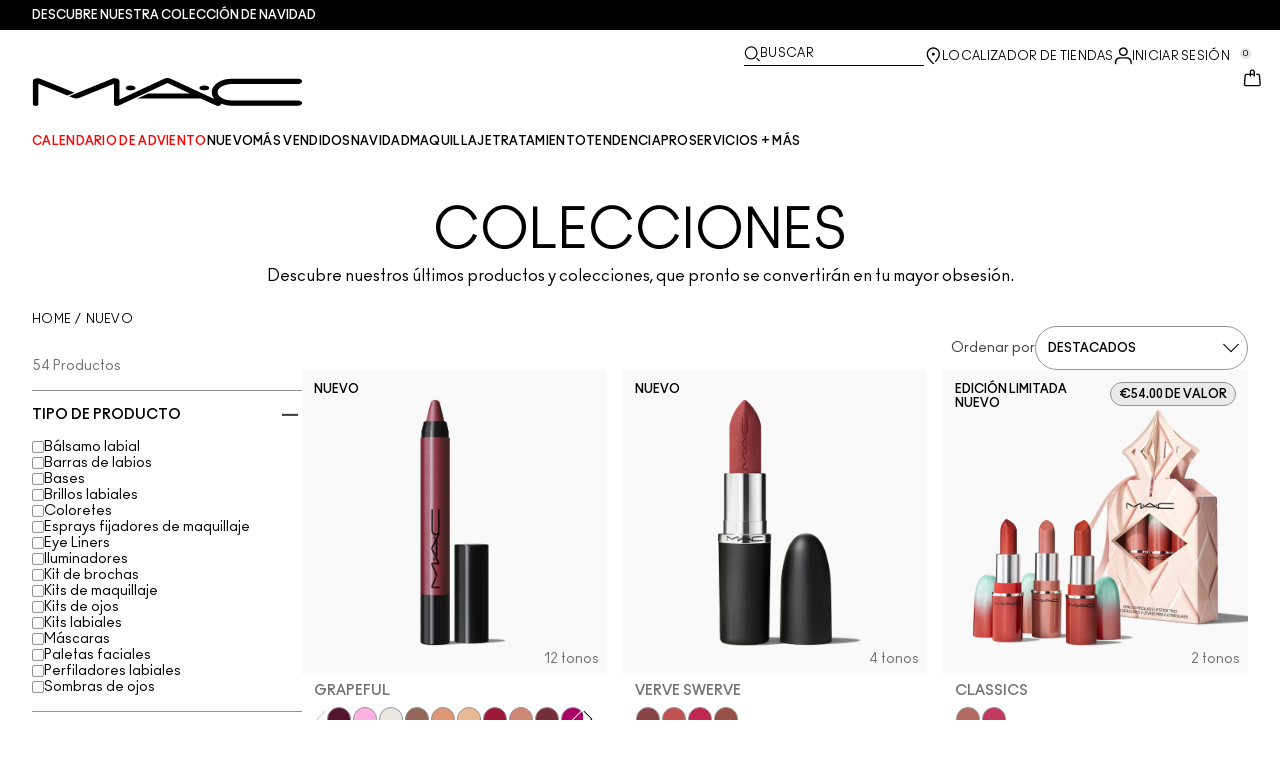

--- FILE ---
content_type: text/html; charset=utf-8
request_url: https://www.maccosmetics.es/products/collections
body_size: 73603
content:
<!DOCTYPE html>
<html lang="es-ES" dir="ltr">
  <head>
    <meta content="GSYOBT4oQzVGHS4GHAw9FwIsH18gGEZYrmB5ga4ErsH3-VzHuhgrzb39" name="csrf-token">
    <title>Nuevas colecciones de maquillaje de MAC | MAC Cosmetics - Sitio oficial</title>
<meta name="turbo-visit-control" content="reload">
<meta charset="utf-8">
<meta http-equiv="X-UA-Compatible" content="IE=edge">
<meta name="viewport" content="width=device-width, initial-scale=1.0">


<link rel="preconnect" href="https://assets.sdcdn.io">
<link rel="preconnect" href="https://assets.sdcdn.io" crossorigin>
<link rel="preconnect" href="https://sdcdn.io">
<link rel="preconnect" href="https://sdcdn.io" crossorigin>
<link rel="preconnect" href="https://cdn.cookielaw.org">
<link rel="preconnect" href="https://cdn.cookielaw.org" crossorigin>
<link rel="canonical" href="https://www.maccosmetics.es/products/collections"><link rel="alternate" href="https://www.maccosmetics.ae/ar/products/collections" hreflang="ar-ae"><link rel="alternate" href="https://www.maccosmetics-kw.com/ar/products/collections" hreflang="ar-kw"><link rel="alternate" href="https://www.maccosmetics-qa.com/ar/products/collections" hreflang="ar-qa"><link rel="alternate" href="https://www.maccosmetics-sa.com/products/collections" hreflang="ar-sa"><link rel="alternate" href="https://www.maccosmetics.cz/products/collections" hreflang="cs-cz"><link rel="alternate" href="https://www.maccosmetics.at/products/collections" hreflang="de-at"><link rel="alternate" href="https://www.maccosmetics.ch/products/collections" hreflang="de-ch"><link rel="alternate" href="https://www.maccosmetics.de/products/collections" hreflang="de-de"><link rel="alternate" href="https://www.maccosmetics.gr/collections" hreflang="el-gr"><link rel="alternate" href="https://www.maccosmetics.ae/products/collections" hreflang="en-ae"><link rel="alternate" href="https://www.maccosmetics.com.au/collections" hreflang="en-au"><link rel="alternate" href="https://www.maccosmetics.ca/collections" hreflang="en-ca"><link rel="alternate" href="https://www.maccosmetics.co.uk/collections" hreflang="en-gb"><link rel="alternate" href="https://www.maccosmetics-kw.com/products/collections" hreflang="en-kw"><link rel="alternate" href="https://www.maccosmetics.nl/nl/en/products/collections" hreflang="en-nl"><link rel="alternate" href="https://www.maccosmetics.nl/products/collections" hreflang="en-nl"><link rel="alternate" href="https://www.maccosmetics.co.nz/collections" hreflang="en-nz"><link rel="alternate" href="https://www.maccosmetics-qa.com/products/collections" hreflang="en-qa"><link rel="alternate" href="https://www.maccosmetics-sa.com/en/products/collections" hreflang="en-sa"><link rel="alternate" href="https://www.maccosmetics.com/collections" hreflang="en-us"><link rel="alternate" href="https://www.maccosmetics.co.za/products/collections" hreflang="en-za"><link rel="alternate" href="https://www.maccosmetics.cl/colecciones" hreflang="es-cl"><link rel="alternate" href="https://www.maccosmetics.es/products/collections" hreflang="es-es"><link rel="alternate" href="https://www.maccosmetics.com.mx/colecciones" hreflang="es-mx"><link rel="alternate" href="https://www.maccosmetics.be/fr/products/collections" hreflang="fr-be"><link rel="alternate" href="https://www.maccosmetics.ch/fr/products/collections" hreflang="fr-ch"><link rel="alternate" href="https://www.maccosmetics.fr/products/collections" hreflang="fr-fr"><link rel="alternate" href="https://www.maccosmetics.co.il/collections" hreflang="he-il"><link rel="alternate" href="https://www.maccosmetics.hu/products/collections" hreflang="hu-hu"><link rel="alternate" href="https://www.maccosmetics.it/products/collections" hreflang="it-it"><link rel="alternate" href="https://www.maccosmetics.jp/collections" hreflang="ja-jp"><link rel="alternate" href="https://www.maccosmetics.co.kr/collections" hreflang="ko-kr"><link rel="alternate" href="https://www.maccosmetics.be/products/collections" hreflang="nl-be"><link rel="alternate" href="https://www.maccosmetics.nl/nl/nl/products/collections" hreflang="nl-nl"><link rel="alternate" href="https://www.maccosmetics.pl/products/collections" hreflang="pl-pl"><link rel="alternate" href="https://www.maccosmetics.com.br/novidades" hreflang="pt-br"><link rel="alternate" href="https://www.maccosmetics.ro/products/collections" hreflang="ro-ro"><link rel="alternate" href="https://www.mac-cosmetics.ru/collections" hreflang="ru-ru"><link rel="alternate" href="https://www.maccosmetics.com.tr/koleksiyonlar" hreflang="tr-tr"><link rel="alternate" href="https://www.maccosmetics.com/collections" hreflang="x-default"><link rel="alternate" href="https://www.maccosmetics.com.cn/collections" hreflang="zh-cn"><link rel="alternate" href="https://www.maccosmetics.com.tw/collections" hreflang="zh-tw"><link rel="alternate" media="handheld" href="https://m.maccosmetics.es/products/collections"><link rel="alternate" media="only screen and (max-width: 640px)" href="https://m.maccosmetics.es/products/collections">
<meta name="description" content="Explora las nuevas colecciones, colaboraciones y productos de M∙A∙C y prueba lo último en maquillaje. Envío gratuito en las últimas colecciones de maquillaje."><meta property="og:description" content="Explora las nuevas colecciones, colaboraciones y productos de M∙A∙C y prueba lo último en maquillaje. Envío gratuito en las últimas colecciones de maquillaje."><meta property="og:title" content="Nuevas colecciones de maquillaje de MAC | MAC Cosmetics - Sitio oficial"><meta property="og:type" content="website"><meta property="og:url" content="https://www.maccosmetics.es/products/collections">

<script type="application/ld+json">
  {"@context":"http://www.schema.org","@graph":[{"name":"Nuevas colecciones de maquillaje de MAC | MAC Cosmetics - Sitio oficial","description":"Explora las nuevas colecciones, colaboraciones y productos de M∙A∙C y prueba lo último en maquillaje. Envío gratuito en las últimas colecciones de maquillaje.","url":"https://www.maccosmetics.es/products/collections","@type":["FAQPage"],"@id":"https://www.maccosmetics.es/products/collections#faq","dateModified":"2025-11-19T21:41:12.702116Z","datePublished":"2025-11-19T21:41:12.702116Z","inLanguage":"es-ES","mainEntity":[{"@id":"https://www.maccosmetics.es/products/collections#question-1"},{"@id":"https://www.maccosmetics.es/products/collections#question-2"}]},[{"name":"¿CUÁLES SON LOS NUEVOS PRODUCTOS Y LANZAMIENTOS DE M·A·C?","position":1,"@type":"Question","@id":"https://www.maccosmetics.es/products/collections#question-1","inLanguage":"es-ES","acceptedAnswer":{"text":"<p>Los nuevos productos y colecciones de M·A·C se lanzan a lo largo del año. Trabajamos constantemente en algo nuevo, fresco y emocionante en todas las categorías, ya sean colecciones de edición limitada o productos favoritos de culto extraídos de nuestra bóveda. Descubre nuestros últimos productos haciendo clic <a href=\"https://www.maccosmetics.es\">AQUÍ .</a> No podemos esperar a que te obsesiones con tu nuevo producto M·A·C favorito.</p>","@type":"Answer","inLanguage":"es-ES"}},{"name":"CÓMO ENCONTRAR LOS MEJORES PRODUCTOS NUEVOS DE MAQUILLAJE","position":2,"@type":"Question","@id":"https://www.maccosmetics.es/products/collections#question-2","inLanguage":"es-ES","acceptedAnswer":{"text":"<p>Para encontrar los mejores nuevos productos de maquillaje, piensa en lo que mejor se adapte a tus necesidades, estilo, tipo de piel y características especiales. Ya sea que esté buscando reemplazar, actualizar un producto muy querido o cambiar completamente su estilo, busque productos que mejoren los tonos y características naturales de su piel. Los productos de alta calidad también deben ofrecer buenos resultados de color, una aplicación fácil y precisa, una sensación de comodidad y un efecto duradero.</p>\n<p>Para ver los mejores nuevos productos de maquillaje de M·A·C, navegue por nuestra tienda en línea haciendo clic <a href=\"https://www.maccosmetics.es/bestsellers\">AQUÍ </a>. Además de las tiendas físicas y la tienda online maccosmetics.gr, puedes estar informado de todas las nuevas colecciones y productos en <a href=\"https://www.instagram.com/maccosmetics_es/\">INSTAGRAM </a>, <a href=\"https://twitter.com/MACcosmetics\">TWITTER </a>, <a href=\"https://www.facebook.com/MACcosmetics\">FACEBOOK</a>. ¿Quieres ser el primero en enterarse de los lanzamientos de nuevos productos y colecciones? Suscríbete a nuestra <a href=\"/email_signup/email_signup.tmpl\">NEWSLETTER</a> Seamos los primeros en enterarnos de nuestros próximos lanzamientos y recibamos descuentos exclusivos y mucho más.</p>\n<p>Desde maquillaje facial hasta color de ojos de alto rendimiento, cuidado de la piel y lápiz labial, siempre hay algo nuevo para descubrir y experimentar. Aprende a crear las últimas tendencias o aprovecha los últimos lanzamientos en <a href=\"https://www.youtube.com/channel/UC9ByyXz8u4XhPSJNzXySwNQ\">YOUTUBE</a> , donde los artistas de M·A·C, tus influencers favoritos y muchos más muestran formas sencillas de crear cualquier estilo.</p>","@type":"Answer","inLanguage":"es-ES"}}]]}
</script>



<script type="application/ld+json">
  {"@type":"BreadcrumbList","@context":"https://schema.org","itemListElement":[{"name":"Home","position":1,"item":"https://www.maccosmetics.es/","@type":"ListItem"},{"name":"Nuevo","position":2,"item":"https://www.maccosmetics.es/products/nuevo","@type":"ListItem"}]}
</script>
<link rel="shortcut icon" type="image/x-icon" href="/brands/mac/favicon-53233fa7b1fa71bb5005113732a45fc6.ico?vsn=d">
<link rel="apple-touch-icon" href="/brands/mac/apple-touch-icon-0037bb3168955e9a4c60e11fce29c8ef.png?vsn=d">

  
  


<link rel="preload" as="image" fetchpriority="high" imagesizes="(min-width: 320px) and (max-width: 767px) 90vw, (min-width: 768px) and (max-width: 1339px) and (orientation: portrait) 45vw, (min-width: 1024px) and (max-width: 1439px) and (orientation: landscape) 45vw, (min-width: 1440px) 20vw, 333px" imagesrcset="https://sdcdn.io/mc/mc_sku_S9DS11_3000x3000_0S.png?width=335px&amp;height=418px 335w, https://sdcdn.io/mc/mc_sku_S9DS11_3000x3000_0S.png?width=650px&amp;height=750px 354w, https://sdcdn.io/mc/mc_sku_S9DS11_3000x3000_0S.png?width=650px&amp;height=750px 315w, https://sdcdn.io/mc/mc_sku_S9DS11_3000x3000_0S.png?width=650px&amp;height=750px 472w" media="(max-width: 1023px)">

  <link as="font" fetchpriority="high" href="/_fonts/maccosmetics/Ano/AnoBold-Regular.woff2" rel="preload" type="font/woff2" crossorigin>

  <link as="font" fetchpriority="high" href="/_fonts/maccosmetics/Ano/AnoRegular-Regular.woff2" rel="preload" type="font/woff2" crossorigin>

  <link as="font" fetchpriority="high" href="/_fonts/maccosmetics/Ano/AnoBlack-Regular.woff2" rel="preload" type="font/woff2" crossorigin>

  <link as="font" fetchpriority="high" href="/_fonts/maccosmetics/Roboto/RobotoMono-Regular.woff2" rel="preload" type="font/woff2" crossorigin>

  <link as="font" fetchpriority="high" href="/_fonts/maccosmetics/Roboto/RobotoMono-Bold.woff2" rel="preload" type="font/woff2" crossorigin>

<style>
  @font-face {
  font-family: "Ano";
  src: url("/_fonts/maccosmetics/Ano/AnoBold-Regular.woff2") format("woff2");
  font-weight: 700;
  font-style: normal;
}

@font-face {
  font-family: "Ano";
  src: url("/_fonts/maccosmetics/Ano/AnoRegular-Regular.woff2") format("woff2");
  font-weight: 400;
  font-style: normal;
}

@font-face {
  font-family: "Ano";
  src: url("/_fonts/maccosmetics/Ano/AnoBlack-Regular.woff2") format("woff2");
  font-weight: 900;
  font-style: normal;
}

/* A necessary font-face for Ano Regular to be bold without changing font weight*/
@font-face {
  font-family: "Ano Regular";
  src: url("/_fonts/maccosmetics/Ano/AnoRegular-Regular.woff2") format("woff2");
  font-weight: 400;
  font-style: normal;
}

@font-face {
  font-family: "Ano Bold Regular";
  src: url("/_fonts/maccosmetics/Ano/AnoBold-Regular.woff2") format("woff2");
  font-weight: 400;
  font-style: normal;
}

@font-face {
  font-family: "Ano Black Regular";
  src: url("/_fonts/maccosmetics/Ano/AnoBlack-Regular.woff2") format("woff2");
  font-weight: 400;
  font-style: normal;
}

@font-face {
  font-family: "Roboto Mono Regular";
  src: url("/_fonts/maccosmetics/Roboto/RobotoMono-Regular.woff2") format("woff2");
  font-weight: 400;
  font-style: normal;
}

@font-face {
  font-family: "Roboto Mono Bold";
  src: url("/_fonts/maccosmetics/Roboto/RobotoMono-Bold.woff2") format("woff2");
  font-weight: 400;
  font-style: normal;
}

</style>
<link phx-track-static rel="stylesheet" type="text/css" href="/assets/app-3d3b2eafb9015ca3509b2cc7ca68f3dd.css?vsn=d">
<link phx-track-static rel="stylesheet" type="text/css" href="/brands/default/vars-2e7a9e5aba9c486d87d03bd8e80ce7a6.css?vsn=d">
<link phx-track-static rel="stylesheet" type="text/css" href="/brands/default/token_vars-b5845b4b59c8358d00077bbdb3088661.css?vsn=d">
<link phx-track-static rel="stylesheet" href="/brands/mac/vars-88452dd4e2793667652962bc4c27cc2b.css?vsn=d">
<link phx-track-static rel="stylesheet" type="text/css" href="/brands/mac/token_vars-274273c643504a889b3f250d321e2d17.css?vsn=d">
<link phx-track-static rel="stylesheet" type="text/css" href="/brands/mac/token_vars_md-1df1f4842b45d2830a939f3863dd218c.css?vsn=d">
<link phx-track-static rel="stylesheet" type="text/css" href="/brands/default/token_classes-5bdad62a515b8ba2e5caa79f22adc440.css?vsn=d">






  
  <style id="elc-styled-components-wrapper" data-styled="active"></style>
  
  


  <script src="https://js.sentry-cdn.com/52f2679b6ee3c36328869efbeab55e91.min.js" crossorigin="anonymous">
  </script>
  <script>
  if (window.Sentry) {
    Sentry.onLoad(function() {
      Sentry.init({
        dsn: "https://52f2679b6ee3c36328869efbeab55e91@o1412351.ingest.sentry.io/4506179240460288",
        denyUrls: [
          "akam/",
          "boomerang/",
          "braze",
          "maps/api",
          "otBannerSdk",
          "resources/",
          "scripttemplates",
          "sentryWrapped",
          "smartserve",
          "static/",
          "tag-builds",
          "tag/tag",
          "ymkmodule"
        ],
        ignoreErrors: [
          "_AutofillCallbackHandler",
          "AbortError",
          "Attempt to use history.replaceState() more than 100 times per 30 seconds",
          "Cannot read properties of null",
          "Cannot read properties of undefined",
          "Failed to fetch",
          "Failed to load script",
          "Failed to read the 'sessionStorage' property from 'Window': Access is denied for this document.",
          "Non-Error exception captured with keys",
          "NotAllowedError",
          "null is not an object",
          "PerformanceMonitoringJavascriptInterface",
          "Script error",
          "The operation is insecure",
          "The operation was aborted",
          "triggerType",
          "TypeError: null is not an object (evaluating 'window.top.document')",
          "undefined is not an object",
          "window.webkit.messageHandlers"
        ],
        environment: "prod",
        release: "sha-b8d83de"
      });
      Sentry.setTag('tenant', "maccosmetics.es");
      Sentry.setTag('region', "emea");
    });
  }
  </script>

<script defer phx-track-static type="text/javascript" src="/assets/app-c91ebf36f22e75a473e2bfa1eac01159.js?vsn=d">
</script>
    
  
<script>(window.BOOMR_mq=window.BOOMR_mq||[]).push(["addVar",{"rua.upush":"false","rua.cpush":"false","rua.upre":"false","rua.cpre":"false","rua.uprl":"false","rua.cprl":"false","rua.cprf":"false","rua.trans":"SJ-488439f6-e4bd-4296-80a0-b81be6aedf76","rua.cook":"true","rua.ims":"false","rua.ufprl":"false","rua.cfprl":"true","rua.isuxp":"false","rua.texp":"norulematch","rua.ceh":"false","rua.ueh":"false","rua.ieh.st":"0"}]);</script>
                              <script>!function(e){var n="https://s.go-mpulse.net/boomerang/";if("False"=="True")e.BOOMR_config=e.BOOMR_config||{},e.BOOMR_config.PageParams=e.BOOMR_config.PageParams||{},e.BOOMR_config.PageParams.pci=!0,n="https://s2.go-mpulse.net/boomerang/";if(window.BOOMR_API_key="KYZ55-AKF2B-LXQHC-LSPHF-3R2P5",function(){function e(){if(!r){var e=document.createElement("script");e.id="boomr-scr-as",e.src=window.BOOMR.url,e.async=!0,o.appendChild(e),r=!0}}function t(e){r=!0;var n,t,a,i,d=document,O=window;if(window.BOOMR.snippetMethod=e?"if":"i",t=function(e,n){var t=d.createElement("script");t.id=n||"boomr-if-as",t.src=window.BOOMR.url,BOOMR_lstart=(new Date).getTime(),e=e||d.body,e.appendChild(t)},!window.addEventListener&&window.attachEvent&&navigator.userAgent.match(/MSIE [67]\./))return window.BOOMR.snippetMethod="s",void t(o,"boomr-async");a=document.createElement("IFRAME"),a.src="about:blank",a.title="",a.role="presentation",a.loading="eager",i=(a.frameElement||a).style,i.width=0,i.height=0,i.border=0,i.display="none",o.appendChild(a);try{O=a.contentWindow,d=O.document.open()}catch(_){n=document.domain,a.src="javascript:var d=document.open();d.domain='"+n+"';void 0;",O=a.contentWindow,d=O.document.open()}if(n)d._boomrl=function(){this.domain=n,t()},d.write("<bo"+"dy onload='document._boomrl();'>");else if(O._boomrl=function(){t()},O.addEventListener)O.addEventListener("load",O._boomrl,!1);else if(O.attachEvent)O.attachEvent("onload",O._boomrl);d.close()}function a(e){window.BOOMR_onload=e&&e.timeStamp||(new Date).getTime()}if(!window.BOOMR||!window.BOOMR.version&&!window.BOOMR.snippetExecuted){window.BOOMR=window.BOOMR||{},window.BOOMR.snippetStart=(new Date).getTime(),window.BOOMR.snippetExecuted=!0,window.BOOMR.snippetVersion=14,window.BOOMR.url=n+"KYZ55-AKF2B-LXQHC-LSPHF-3R2P5";var i=document.currentScript||document.getElementsByTagName("script")[0],o=i.parentNode,r=!1,d=document.createElement("link");if(d.relList&&"function"==typeof d.relList.supports&&d.relList.supports("preload")&&"as"in d)window.BOOMR.snippetMethod="p",d.href=window.BOOMR.url,d.rel="preload",d.as="script",d.addEventListener("load",e),d.addEventListener("error",function(){t(!0)}),setTimeout(function(){if(!r)t(!0)},3e3),BOOMR_lstart=(new Date).getTime(),o.appendChild(d);else t(!1);if(window.addEventListener)window.addEventListener("load",a,!1);else if(window.attachEvent)window.attachEvent("onload",a)}}(),"".length>0)if(e&&"performance"in e&&e.performance&&"function"==typeof e.performance.setResourceTimingBufferSize)e.performance.setResourceTimingBufferSize();!function(){if(BOOMR=e.BOOMR||{},BOOMR.plugins=BOOMR.plugins||{},!BOOMR.plugins.AK){var n="true"=="true"?1:0,t="cookiepresent",a="cj32irnyd4gio2i6ht6q-f-32b54414c-clientnsv4-s.akamaihd.net",i="false"=="true"?2:1,o={"ak.v":"39","ak.cp":"1511090","ak.ai":parseInt("944143",10),"ak.ol":"0","ak.cr":10,"ak.ipv":4,"ak.proto":"h2","ak.rid":"10cc63a9","ak.r":39738,"ak.a2":n,"ak.m":"dscx","ak.n":"essl","ak.bpcip":"18.119.164.0","ak.cport":59804,"ak.gh":"184.30.43.135","ak.quicv":"","ak.tlsv":"tls1.3","ak.0rtt":"","ak.0rtt.ed":"","ak.csrc":"-","ak.acc":"","ak.t":"1763589373","ak.ak":"hOBiQwZUYzCg5VSAfCLimQ==2AOBQSJaS1sn6aq8+ja57dBJuqWCM77+JsRG3Wto3N8DkIYQW25KSYM9/EW4GIFk6hEFo8Il+Zvi70SPZaRDeoxqcUExxy3hPGKo9Efzovfn0613wkZMzESe1Fu6P68BdfMjneLffGYj/jfY1oYTxAoMURWelprcVr4iZZNMKYjbkaVHrqoQE901/QZ/Z8/eouZno8QHPGK7Ey/K+Z7LexU0SStjy3zAEEgIapDYHcZPwAbt9JpaM7eXR6M7OerO+DVPVAVNEkhvX6qQuCW4wEhdkzZHmwnq5lwdW2kQNBK2njo/HNTCTdTKkQne27gsS9AgoqI7qh1fg9grr8ugmANor6vCLjrcDc2Zc7MBH0rwJj9oYGqfXxfrXBHHuzKrzDl9fuOR4I5416yrV9Va78hD6IhF0d/CjmmJCy9jtXg=","ak.pv":"138","ak.dpoabenc":"","ak.tf":i};if(""!==t)o["ak.ruds"]=t;var r={i:!1,av:function(n){var t="http.initiator";if(n&&(!n[t]||"spa_hard"===n[t]))o["ak.feo"]=void 0!==e.aFeoApplied?1:0,BOOMR.addVar(o)},rv:function(){var e=["ak.bpcip","ak.cport","ak.cr","ak.csrc","ak.gh","ak.ipv","ak.m","ak.n","ak.ol","ak.proto","ak.quicv","ak.tlsv","ak.0rtt","ak.0rtt.ed","ak.r","ak.acc","ak.t","ak.tf"];BOOMR.removeVar(e)}};BOOMR.plugins.AK={akVars:o,akDNSPreFetchDomain:a,init:function(){if(!r.i){var e=BOOMR.subscribe;e("before_beacon",r.av,null,null),e("onbeacon",r.rv,null,null),r.i=!0}return this},is_complete:function(){return!0}}}}()}(window);</script></head>
  <body class="overflow-x-hidden bg-bg text-body">
    <div id="phx-GHmHMQHQbXqxEbgC" data-phx-main data-phx-session="SFMyNTY.[base64].DR-pJrxsqcUw3_cSDsMVGJN0iW8-Io_CwplPplM8Egc" data-phx-static="SFMyNTY.[base64].mJSPFK_5YtgE3V9r3ds2GoXlaBoS8yX7wMRRtfcjbpk">
  

  <div class="relative font-body max-md:h-full">
    <div id="hook-relay" phx-hook="HookRelay"></div>
    
    <section class="search_overlay fixed max-xl:top-0 hidden w-full h-full pt-4 m-auto bg-transparent min-h-96" data-controller="search" id="predictive_search_section" phx-hook="predictiveSearch">
      <div></div>
    </section>
    <div class="min-h-screen">
      <header class="layout-header" data-controller="header-scroll mobile-header gnav-account " data-header-scroll-target="header" data-gnav-account-user-account-path-value="/account/index.tmpl" phx-update="ignore" id="enterprise-header" vulcan-id="header">
  <div class="skip-link">
    <p>
      <a href="#main-content">::elc_general.skip_link::</a>
    </p>
  </div>

  <div class="promo-bar">
  <div class="promo-bar-inner-container">
    <p class="promo-bar-paragraph">
      





<a href="/collections-holiday" class="promo-bar-left-text">
  
  
  
    DESCUBRE NUESTRA COLECCIÓN DE NAVIDAD
  
</a>




      
    </p>

    
  </div>
</div>

  <div class="gnav-desktop-overlay-shadow"></div>

  <div class="header-background relative w-full">
    <div class="header-container">
      
      <div>
  <div class="utility-nav">
    <button aria-label="::elc_general.aria_menu::" class="mobile-header-secondary-links-inner-container" type="button" id="menu-button" data-action="mobile-header#toggleSidebar keydown.enter-&gt;mobile-header#focusSidebarOnOpen">
  
  <svg class="header-secondary-links-icon" fill="none" height="19" viewbox="0 0 19 19" width="19" xmlns="http://www.w3.org/2000/svg"><path d="M17.969 14.5968L18.0574 14.6008C18.4933 14.6453 18.833 15.0153 18.833 15.4651C18.833 15.9149 18.4933 16.2849 18.0574 16.3294L17.969 16.3334H1.69706C1.21964 16.3334 0.833008 15.9449 0.833008 15.4651C0.833008 14.9854 1.21964 14.5968 1.69706 14.5968H17.969ZM17.969 8.46511L18.0574 8.4691C18.4933 8.51359 18.833 8.88361 18.833 9.33337C18.833 9.78314 18.4933 10.1532 18.0574 10.1976L17.969 10.2016H1.69706C1.21964 10.2016 0.833008 9.81312 0.833008 9.33337C0.833008 8.85362 1.21964 8.46511 1.69706 8.46511H17.969ZM17.969 2.33337L18.0574 2.33737C18.4933 2.38185 18.833 2.75187 18.833 3.20164C18.833 3.6514 18.4933 4.02143 18.0574 4.06591L17.969 4.0699H1.69706C1.21964 4.0699 0.833008 3.68139 0.833008 3.20164C0.833008 2.72189 1.21964 2.33337 1.69706 2.33337H17.969Z" fill="black"></path></svg>

  <span class="screen-reader-only levelOne">
    ::elc_general.menu::
  </span>
  
</button>





    <a href="/" title="MAC Cosmetics" class="utility-nav-logo">
  
  <svg class="header-brand-logo" fill="none" height="52" viewbox="0 0 500 52" width="500" xmlns="http://www.w3.org/2000/svg"><title>Mac Cosmetics logo</title><path fill-rule="evenodd" clip-rule="evenodd" d="M493.098 41.6178H369.266C354.716 41.6178 343.035 34.5796 343.035 26.3172C343.035 18.0548 354.716 11.0165 369.266 11.0165H493.098C496.921 11.0165 500 8.7724 500 6.12029C500 3.36615 496.921 1.22406 493.098 1.22406H369.266C348.45 1.22406 332.201 12.2406 332.201 26.4192C332.201 30.7034 333.583 34.6816 336.875 38.8639L257.118 1.73408C254.78 0.612029 252.55 0 249.895 0C247.24 0 245.116 0.612029 242.673 1.73408L160.792 39.7819V5.50825C160.792 2.75412 156.969 0.612029 152.19 0.612029C149.004 0.612029 147.092 1.42806 147.092 1.42806L67.229 33.8656L74.1321 36.6197C76.2561 37.4357 78.1677 37.8437 80.5041 37.8437C82.8406 37.8437 84.7522 37.4357 86.8762 36.6197L150.703 10.6085V48.5543C150.703 50.3902 153.04 51.8184 155.801 51.8184H156.226C157.5 51.8184 158.668 51.5123 159.624 51.1043L250.002 9.18041L291.526 28.5614H214.424L193.928 38.0478H312.024L340.38 51.2064C341.336 51.6145 342.504 51.9203 343.777 51.9203C346.858 51.9203 349.301 50.4924 349.301 48.6562C349.301 48.4523 349.301 47.9421 348.769 47.3302C354.185 49.6763 361.089 51.5123 369.266 51.4104H493.098C496.921 51.4104 500 49.1662 500 46.5142C499.893 43.76 496.814 41.6178 493.098 41.6178ZM181.511 22.9326C186.609 22.9326 190.644 20.9944 190.644 18.5463C190.644 16.2002 186.504 14.1601 181.511 14.1601C176.414 14.1601 172.378 16.0982 172.378 18.5463C172.378 20.9944 176.52 22.9326 181.511 22.9326ZM309.269 18.5463C309.269 16.0982 313.411 14.1601 318.402 14.1601C323.5 14.1601 327.535 16.2002 327.535 18.5463C327.535 20.9944 323.5 22.9326 318.402 22.9326C313.304 22.9326 309.269 20.9944 309.269 18.5463ZM13.7 1.40566L77.4209 27.3149L64.1458 32.619L10.1954 10.6881V48.7359C10.1954 50.5719 7.96511 52 5.09768 52C2.33644 52 0 50.5719 0 48.7359V5.48585C0 2.73173 3.82325 0.487623 8.60232 0.589626C11.6822 0.589626 13.7 1.40566 13.7 1.40566Z" fill="black"></path></svg>

  <span class="screen-reader-only">MAC Cosmetics</span>
</a>



    <div class="desktop-header-secondary-links-container">
      <div class="vulcan-loading" phx-connected="[[&quot;remove_class&quot;,{&quot;names&quot;:[&quot;vulcan-loading&quot;]}]]">
        <button aria-label="Buscar" class="desktop-header-search-container" type="button" vulcan-id="search-icon-desktop" vulcan-toggle="predictive">
  
  <svg class="header-search-icon" fill="none" height="17" viewbox="0 0 17 17" width="17" xmlns="http://www.w3.org/2000/svg"><path d="M13.8468 12.6427L16.623 15.2102C16.8772 15.4473 16.9052 15.8432 16.6821 16.1116C16.4564 16.383 16.0683 16.4056 15.8106 16.1778L15.8062 16.1739L13.0399 13.6155L13.8468 12.6427Z" fill="black"></path><path fill-rule="evenodd" clip-rule="evenodd" d="M7.60171 1.61323C4.54901 1.61323 2.0743 4.16482 2.0743 7.31237C2.0743 10.4599 4.54901 13.0115 7.60171 13.0115C10.6544 13.0115 13.1291 10.4599 13.1291 7.31237C13.1291 4.16482 10.6544 1.61323 7.60171 1.61323ZM0.833008 7.31237C0.833008 3.45798 3.86346 0.333374 7.60171 0.333374C11.34 0.333374 14.3704 3.45798 14.3704 7.31237C14.3704 11.1668 11.34 14.2914 7.60171 14.2914C3.86346 14.2914 0.833008 11.1668 0.833008 7.31237Z" fill="black"></path></svg>

  <span class="header-search-text levelOne">
    Buscar
  </span>
  
</button>




      </div>

      





<a href="/store-locator" class="desktop-header-secondary-links-inner-container desktop-header-accessibility-location" phx-click="[[&quot;dispatch&quot;,{&quot;detail&quot;:{&quot;event_name&quot;:&quot;analytics.gnavPromo&quot;,&quot;payload&quot;:{&quot;promo_name&quot;:&quot;Localizador de tiendas&quot;,&quot;promo_pos&quot;:[&quot;&quot;]}},&quot;event&quot;:&quot;phx:trackEvent&quot;}]]">
  
  <svg class="header-secondary-links-icon" fill="none" height="19" viewbox="0 0 19 19" width="19" xmlns="http://www.w3.org/2000/svg"><path d="M9.82773 9.10753C10.6819 9.10753 11.3765 8.39155 11.3765 7.51098C11.3765 6.63041 10.6819 5.91443 9.82773 5.91443C8.97351 5.91443 8.27895 6.63041 8.27895 7.51098C8.27895 8.39155 8.97351 9.10753 9.82773 9.10753Z" fill="black"></path><path fill-rule="evenodd" clip-rule="evenodd" d="M2.83301 7.77432C2.83301 2.94357 6.44249 0.333374 9.82773 0.333374C11.7665 0.333374 13.6262 1.12214 14.939 2.50135L14.9397 2.5021C16.2324 3.86926 16.8792 5.70595 16.8304 7.79465C16.8289 9.92915 15.5919 12.3476 13.2782 14.9646L13.2734 14.97L12.4251 15.8445L11.3974 14.8881L12.2419 14.0176C14.3884 11.5912 15.4148 9.5036 15.4148 7.81547V7.81117L15.4149 7.80687C15.4609 6.07718 14.941 4.61647 13.929 3.54998C12.8955 2.46132 11.4027 1.82563 9.82773 1.82563C7.11539 1.82563 4.24068 3.92117 4.24068 7.81547C4.24068 8.87183 4.63316 10.0729 5.44962 11.4169C6.26494 12.7591 7.49191 14.2252 9.13203 15.8059L10.8567 17.4195L10.5914 17.651C10.4931 17.7367 10.4016 17.8231 10.2978 17.9218L10.2932 17.9263L9.82773 18.3334L9.36605 17.9296L9.36494 17.9286C7.22124 16.0167 5.59312 14.2121 4.49901 12.5245C3.40577 10.8383 2.83301 9.24897 2.83301 7.77432Z" fill="black"></path></svg>

  <span class="desktop-header-secondary-links-text levelOne">
    Localizador de tiendas
  </span>
  
</a>




      <div id="gnav-account-container" phx-update="ignore">
  <a href="/sign-in" title="Account" class="desktop-header-secondary-links-inner-container desktop-header-accessibility-account" phx-click="[[&quot;dispatch&quot;,{&quot;detail&quot;:{&quot;event_name&quot;:&quot;analytics.gnavPromo&quot;,&quot;payload&quot;:{&quot;promo_name&quot;:&quot;Iniciar sesión&quot;,&quot;promo_pos&quot;:[&quot;gnav&quot;]}},&quot;event&quot;:&quot;phx:trackEvent&quot;}]]" data-gnav-account-target="accountLink">
    
  <svg class="header-secondary-links-icon" fill="none" height="19" viewbox="0 0 19 19" width="19" xmlns="http://www.w3.org/2000/svg"><path fill-rule="evenodd" clip-rule="evenodd" d="M5.07976 4.89679C5.07976 7.55883 7.26667 9.58704 9.83951 9.58704C12.4124 9.58704 14.5993 7.68559 14.5993 5.02356C14.5993 2.36153 12.4124 0.333313 9.83951 0.333313C7.26667 0.333313 5.07976 2.23476 5.07976 4.89679ZM6.62346 5.02356C6.62346 3.24887 8.03852 1.85447 9.83951 1.85447C11.6405 1.85447 13.0556 3.37563 13.0556 5.02356C13.0556 6.67148 11.5119 8.06588 9.83951 8.06588C8.16717 8.06588 6.62346 6.79825 6.62346 5.02356Z" fill="black"></path><path d="M0.83374 17.5714V16.1778C0.83374 13.1355 3.25916 10.727 6.32285 10.727H13.3438C16.4075 10.727 18.8329 13.1355 18.8329 16.1778V17.5722H18.8218C18.8214 17.9927 18.478 18.3334 18.0545 18.3334C17.6308 18.3334 17.2872 17.9923 17.2872 17.5714C17.2872 17.5219 17.292 17.4736 17.3011 17.4267V16.1778C17.3011 14.0228 15.5139 12.2481 13.3438 12.2481H6.32285C4.15273 12.2481 2.36558 14.0228 2.36558 16.1778V17.5053C2.36747 17.5271 2.36843 17.5491 2.36843 17.5714C2.36843 17.9923 2.02488 18.3334 1.60108 18.3334C1.17757 18.3334 0.834182 17.9919 0.83374 17.5714Z" fill="black"></path></svg>

    <span class="desktop-header-secondary-links-text" data-gnav-account-target="accountText">
      Iniciar sesión
    </span>
  </a>
</div>
      <button id="cart-icon" type="button" phx-update="ignore" class="ufc-cart-icon-container" data-action="click-&gt;cart-icon#handleCartIconClick mouseenter-&gt;cart-icon#handleMouseEnter setCartIconCount@window-&gt;cart-icon#setItemsCount" data-cart-target="cartButton" data-controller="cart cart-icon" data-cart-icon-is-drawer-disabled-value="false" data-cart-icon-cart-icon-url-value="/cart" data-mounted="true" tabindex="0" aria-label="View items in shopping cart">
  
  <svg class="ufc-cart-icon-svg" fill="none" height="19" viewbox="0 0 19 19" width="19" xmlns="http://www.w3.org/2000/svg"><path fill-rule="evenodd" clip-rule="evenodd" d="M3.01293 7.02234L3.01285 7.02335L2.27935 16.084L2.27914 16.0865C2.23275 16.632 2.64957 16.9854 3.01901 16.9854H16.647C17.0164 16.9854 17.4333 16.632 17.3869 16.0865L17.3867 16.084L16.6532 7.03182C16.6116 6.5462 16.2363 6.2721 15.9133 6.2721H14.0338V4.92408H15.9133C17.107 4.92408 18.001 5.85333 18.0917 6.92558L18.0919 6.92783L18.8254 15.9797L18.8255 15.9809C18.9268 17.1798 17.9918 18.3334 16.647 18.3334H3.01901C1.67428 18.3334 0.739336 17.18 0.840489 15.9811L0.840607 15.9797L1.57427 6.91711C1.66502 5.84486 2.55905 4.91561 3.7527 4.91561H11.1064V6.26363H3.7527C3.42973 6.26363 3.05452 6.53673 3.01293 7.02234Z" fill="black"></path><path fill-rule="evenodd" clip-rule="evenodd" d="M7.11643 3.05712C7.11643 1.62208 8.26485 0.333374 9.83294 0.333374C11.3891 0.333374 12.5494 1.60983 12.5494 3.05712V7.48693C12.5494 7.85918 12.2264 8.16094 11.8279 8.16094C11.4294 8.16094 11.1064 7.85918 11.1064 7.48693V3.05712C11.1064 2.23445 10.4696 1.68139 9.83294 1.68139C9.19172 1.68139 8.55949 2.23914 8.55949 3.05712V7.48693C8.55949 7.85918 8.23645 8.16094 7.83796 8.16094C7.43947 8.16094 7.11643 7.85918 7.11643 7.48693V3.05712Z" fill="black"></path></svg>

  <span data-cart-icon-target="itemsCount" class="ufc-cart-icon-count" aria-hidden="true">
    0
  </span>
</button>
    </div>
  </div>

  
  <div class="vulcan-loading" phx-connected="[[&quot;remove_class&quot;,{&quot;names&quot;:[&quot;vulcan-loading&quot;]}]]">
    <button aria-label="Buscar" class="mobile-header-search-container" type="button" vulcan-toggle="predictive">
  
  <svg class="header-search-icon" fill="none" height="17" viewbox="0 0 17 17" width="17" xmlns="http://www.w3.org/2000/svg"><path d="M13.8468 12.6427L16.623 15.2102C16.8772 15.4473 16.9052 15.8432 16.6821 16.1116C16.4564 16.383 16.0683 16.4056 15.8106 16.1778L15.8062 16.1739L13.0399 13.6155L13.8468 12.6427Z" fill="black"></path><path fill-rule="evenodd" clip-rule="evenodd" d="M7.60171 1.61323C4.54901 1.61323 2.0743 4.16482 2.0743 7.31237C2.0743 10.4599 4.54901 13.0115 7.60171 13.0115C10.6544 13.0115 13.1291 10.4599 13.1291 7.31237C13.1291 4.16482 10.6544 1.61323 7.60171 1.61323ZM0.833008 7.31237C0.833008 3.45798 3.86346 0.333374 7.60171 0.333374C11.34 0.333374 14.3704 3.45798 14.3704 7.31237C14.3704 11.1668 11.34 14.2914 7.60171 14.2914C3.86346 14.2914 0.833008 11.1668 0.833008 7.31237Z" fill="black"></path></svg>

  <span class="header-search-text levelOne">
    Buscar
  </span>
  
</button>




  </div>
</div>

      
      <div class="gnav-desktop-header-bottom-row">
        
        <div class="desktop-header-brand-logo-container items-center">
          
          

<a href="/" title="MAC Cosmetics" class="desktop-header-brand-logo">
  
  <svg class="header-brand-logo" fill="none" height="52" viewbox="0 0 500 52" width="500" xmlns="http://www.w3.org/2000/svg"><title>Mac Cosmetics logo</title><path fill-rule="evenodd" clip-rule="evenodd" d="M493.098 41.6178H369.266C354.716 41.6178 343.035 34.5796 343.035 26.3172C343.035 18.0548 354.716 11.0165 369.266 11.0165H493.098C496.921 11.0165 500 8.7724 500 6.12029C500 3.36615 496.921 1.22406 493.098 1.22406H369.266C348.45 1.22406 332.201 12.2406 332.201 26.4192C332.201 30.7034 333.583 34.6816 336.875 38.8639L257.118 1.73408C254.78 0.612029 252.55 0 249.895 0C247.24 0 245.116 0.612029 242.673 1.73408L160.792 39.7819V5.50825C160.792 2.75412 156.969 0.612029 152.19 0.612029C149.004 0.612029 147.092 1.42806 147.092 1.42806L67.229 33.8656L74.1321 36.6197C76.2561 37.4357 78.1677 37.8437 80.5041 37.8437C82.8406 37.8437 84.7522 37.4357 86.8762 36.6197L150.703 10.6085V48.5543C150.703 50.3902 153.04 51.8184 155.801 51.8184H156.226C157.5 51.8184 158.668 51.5123 159.624 51.1043L250.002 9.18041L291.526 28.5614H214.424L193.928 38.0478H312.024L340.38 51.2064C341.336 51.6145 342.504 51.9203 343.777 51.9203C346.858 51.9203 349.301 50.4924 349.301 48.6562C349.301 48.4523 349.301 47.9421 348.769 47.3302C354.185 49.6763 361.089 51.5123 369.266 51.4104H493.098C496.921 51.4104 500 49.1662 500 46.5142C499.893 43.76 496.814 41.6178 493.098 41.6178ZM181.511 22.9326C186.609 22.9326 190.644 20.9944 190.644 18.5463C190.644 16.2002 186.504 14.1601 181.511 14.1601C176.414 14.1601 172.378 16.0982 172.378 18.5463C172.378 20.9944 176.52 22.9326 181.511 22.9326ZM309.269 18.5463C309.269 16.0982 313.411 14.1601 318.402 14.1601C323.5 14.1601 327.535 16.2002 327.535 18.5463C327.535 20.9944 323.5 22.9326 318.402 22.9326C313.304 22.9326 309.269 20.9944 309.269 18.5463ZM13.7 1.40566L77.4209 27.3149L64.1458 32.619L10.1954 10.6881V48.7359C10.1954 50.5719 7.96511 52 5.09768 52C2.33644 52 0 50.5719 0 48.7359V5.48585C0 2.73173 3.82325 0.487623 8.60232 0.589626C11.6822 0.589626 13.7 1.40566 13.7 1.40566Z" fill="black"></path></svg>

</a>
        </div>

        
        <div class="gnav-desktop-container">
  <nav id="desktop-nav" phx-hook="accessibilityDesktopNav" class="gnav-desktop-top-level-container">
    <div class="gnav-desktop-top-level-row">
      <div class="gnav-desktop-nav-item-group ">
        <div class="gnav-desktop-nav-item">
          





<a href="/product/24-mystery-must-haves-advent-calendar" class="gnav-desktop-top-level-title" phx-click="[[&quot;dispatch&quot;,{&quot;detail&quot;:{&quot;event_name&quot;:&quot;analytics.gnavPromo&quot;,&quot;payload&quot;:{&quot;promo_name&quot;:&quot;&lt;span style=\&quot;color:red;\&quot;&gt;Calendario de Adviento&lt;/span&gt;&quot;,&quot;promo_pos&quot;:[&quot;&quot;]}},&quot;event&quot;:&quot;phx:trackEvent&quot;}]]" aria-label="::elc_general.view_menu::">
  
  
  
    <span style="color:red;">Calendario de Adviento</span>
  
</a>




          
        </div>

        
        
      </div><div class="gnav-desktop-nav-item-group navbar-level-2-content-group">
        <div class="gnav-desktop-nav-item">
          





<a href="/products/collections" class="gnav-desktop-top-level-title" phx-click="[[&quot;dispatch&quot;,{&quot;detail&quot;:{&quot;event_name&quot;:&quot;analytics.gnavPromo&quot;,&quot;payload&quot;:{&quot;promo_name&quot;:&quot;NUEVO&quot;,&quot;promo_pos&quot;:[&quot;&quot;]}},&quot;event&quot;:&quot;phx:trackEvent&quot;}]]" aria-label="::elc_general.view_menu::">
  
  
  
    NUEVO
  
</a>




          <button id="NUEVO" phx-hook="accessibilitySubNavToggle" data-accessibility="trigger" class="gnav-desktop-top-level-accessibility-trigger-container" aria-label="::elc_general.view_menu::">
            
  <svg class="gnav-desktop-top-level-accessibility-trigger-icon" fill="currentColor" height="16" role="button" viewbox="0 0 16 16" width="16" xmlns="http://www.w3.org/2000/svg"><path fill-rule="evenodd" clip-rule="evenodd" d="M8 10.9228L0.677179 3.6L0 4.27718L8 12.2772L16 4.27718L15.3228 3.6L8 10.9228Z" fill="currentColor"></path></svg>

          </button>
        </div>

        
        <div class="gnav-desktop-sub-nav-container">
          <div class="gnav-desktop-sub-nav-content">
            <div class="gnav-desktop-sub-nav-content-column space-y-4">
              







<p class="gnav-desktop-sub-nav-category-title levelOne">
  NOVEDADES
</p>


              
                





<a href="/doja-cat-makeup" title="DOJA CAT" class="gnav-desktop-sub-nav-item-text" phx-click="[[&quot;dispatch&quot;,{&quot;detail&quot;:{&quot;event_name&quot;:&quot;analytics.gnavPromo&quot;,&quot;payload&quot;:{&quot;promo_name&quot;:&quot;DOJA CAT&quot;,&quot;promo_pos&quot;:[&quot;&quot;]}},&quot;event&quot;:&quot;phx:trackEvent&quot;}]]">
  
  
  
    DOJA CAT
  
</a>









<a href="/product/skinfinish-lightstruck-liquid-highlighter" title="Skinfinish Lighstruck Liquid Highlighter" class="gnav-desktop-sub-nav-item-text" phx-click="[[&quot;dispatch&quot;,{&quot;detail&quot;:{&quot;event_name&quot;:&quot;analytics.gnavPromo&quot;,&quot;payload&quot;:{&quot;promo_name&quot;:&quot;Skinfinish Lighstruck Liquid Highlighter&quot;,&quot;promo_pos&quot;:[&quot;&quot;]}},&quot;event&quot;:&quot;phx:trackEvent&quot;}]]">
  
  
  
    Skinfinish Lighstruck Liquid Highlighter
  
</a>









<a href="/product/lipglass-air" title="Lipglass Air" class="gnav-desktop-sub-nav-item-text" phx-click="[[&quot;dispatch&quot;,{&quot;detail&quot;:{&quot;event_name&quot;:&quot;analytics.gnavPromo&quot;,&quot;payload&quot;:{&quot;promo_name&quot;:&quot;Lipglass Air&quot;,&quot;promo_pos&quot;:[&quot;&quot;]}},&quot;event&quot;:&quot;phx:trackEvent&quot;}]]">
  
  
  
    Lipglass Air
  
</a>









<a href="/product/m-a-cstack-elevated-mascara" title="M·A·CStack Elevated Mascara" class="gnav-desktop-sub-nav-item-text" phx-click="[[&quot;dispatch&quot;,{&quot;detail&quot;:{&quot;event_name&quot;:&quot;analytics.gnavPromo&quot;,&quot;payload&quot;:{&quot;promo_name&quot;:&quot;M·A·CStack Elevated Mascara&quot;,&quot;promo_pos&quot;:[&quot;&quot;]}},&quot;event&quot;:&quot;phx:trackEvent&quot;}]]">
  
  
  
    M·A·CStack Elevated Mascara
  
</a>









<a href="/product/lipglazer" title="Lipglazer" class="gnav-desktop-sub-nav-item-text" phx-click="[[&quot;dispatch&quot;,{&quot;detail&quot;:{&quot;event_name&quot;:&quot;analytics.gnavPromo&quot;,&quot;payload&quot;:{&quot;promo_name&quot;:&quot;Lipglazer&quot;,&quot;promo_pos&quot;:[&quot;&quot;]}},&quot;event&quot;:&quot;phx:trackEvent&quot;}]]">
  
  
  
    Lipglazer
  
</a>









<a href="/macstack" title="Macstack" class="gnav-desktop-sub-nav-item-text" phx-click="[[&quot;dispatch&quot;,{&quot;detail&quot;:{&quot;event_name&quot;:&quot;analytics.gnavPromo&quot;,&quot;payload&quot;:{&quot;promo_name&quot;:&quot;Macstack&quot;,&quot;promo_pos&quot;:[&quot;&quot;]}},&quot;event&quot;:&quot;phx:trackEvent&quot;}]]">
  
  
  
    Macstack
  
</a>









<a href="/products/collections" title="Comprar todas las novedades" class="gnav-desktop-sub-nav-item-text" phx-click="[[&quot;dispatch&quot;,{&quot;detail&quot;:{&quot;event_name&quot;:&quot;analytics.gnavPromo&quot;,&quot;payload&quot;:{&quot;promo_name&quot;:&quot;Comprar todas las novedades&quot;,&quot;promo_pos&quot;:[&quot;&quot;]}},&quot;event&quot;:&quot;phx:trackEvent&quot;}]]">
  
  
  
    Comprar todas las novedades
  
</a>




              
            </div>

            
            <div class="ml-auto">
              <div class="desktop-sub-menu-tout-container">
                <div class="desktop-sub-menu-tout">
  <a href="/product/skinfinish-lightstruck-liquid-highlighter">
    <img src="https://www.maccosmetics.es/media/export/cms/64046/C-NAV-DESKTOP_ASSETNAME_GNAV.jpg" alt="/product/skinfinish-lightstruck-liquid-highlighter" class="desktop-sub-menu-tout-image">
    <div class="desktop-sub-menu-tout-text">
      SKINFINISH LIGHSTRUCK LIQUID HIGHLIGHTER
    </div>
  </a>
</div>
<div class="desktop-sub-menu-tout">
  <a href="/doja-cat-makeup">
    <img src="https://www.maccosmetics.es/media/export/cms/65065/338X190.avif" alt="/doja-cat-makeup" class="desktop-sub-menu-tout-image">
    <div class="desktop-sub-menu-tout-text">
      DOJA CAT SOLO LLEVA M·A·C
    </div>
  </a>
</div>
<div class="desktop-sub-menu-tout">
  <a href="/i-only-wear-mac">
    <img src="https://www.maccosmetics.es/media/export/cms/64375/Only_wear_gnav.jpg" alt="/i-only-wear-mac" class="desktop-sub-menu-tout-image">
    <div class="desktop-sub-menu-tout-text">
      I ONLY WEAR MAC
    </div>
  </a>
</div>

              </div>
            </div>
          </div>
        </div>
      </div><div class="gnav-desktop-nav-item-group ">
        <div class="gnav-desktop-nav-item">
          





<a href="/products/bestsellers" class="gnav-desktop-top-level-title" phx-click="[[&quot;dispatch&quot;,{&quot;detail&quot;:{&quot;event_name&quot;:&quot;analytics.gnavPromo&quot;,&quot;payload&quot;:{&quot;promo_name&quot;:&quot;MÁS VENDIDOS&quot;,&quot;promo_pos&quot;:[&quot;&quot;]}},&quot;event&quot;:&quot;phx:trackEvent&quot;}]]" aria-label="::elc_general.view_menu::">
  
  
  
    MÁS VENDIDOS
  
</a>




          
        </div>

        
        
      </div><div class="gnav-desktop-nav-item-group navbar-level-2-content-group">
        <div class="gnav-desktop-nav-item">
          





<a href="/collections-holiday" class="gnav-desktop-top-level-title" phx-click="[[&quot;dispatch&quot;,{&quot;detail&quot;:{&quot;event_name&quot;:&quot;analytics.gnavPromo&quot;,&quot;payload&quot;:{&quot;promo_name&quot;:&quot;NAVIDAD&quot;,&quot;promo_pos&quot;:[&quot;&quot;]}},&quot;event&quot;:&quot;phx:trackEvent&quot;}]]" aria-label="::elc_general.view_menu::">
  
  
  
    NAVIDAD
  
</a>




          <button id="NAVIDAD" phx-hook="accessibilitySubNavToggle" data-accessibility="trigger" class="gnav-desktop-top-level-accessibility-trigger-container" aria-label="::elc_general.view_menu::">
            
  <svg class="gnav-desktop-top-level-accessibility-trigger-icon" fill="currentColor" height="16" role="button" viewbox="0 0 16 16" width="16" xmlns="http://www.w3.org/2000/svg"><path fill-rule="evenodd" clip-rule="evenodd" d="M8 10.9228L0.677179 3.6L0 4.27718L8 12.2772L16 4.27718L15.3228 3.6L8 10.9228Z" fill="currentColor"></path></svg>

          </button>
        </div>

        
        <div class="gnav-desktop-sub-nav-container">
          <div class="gnav-desktop-sub-nav-content">
            <div class="gnav-desktop-sub-nav-content-column space-y-4">
              







<p class="gnav-desktop-sub-nav-category-title levelOne">
  HOLIDAY COLLECTION
</p>


              
                





<a href="/product/24-mystery-must-haves-advent-calendar" title="CALENDARIO DE ADVIENTO" class="gnav-desktop-sub-nav-item-text" phx-click="[[&quot;dispatch&quot;,{&quot;detail&quot;:{&quot;event_name&quot;:&quot;analytics.gnavPromo&quot;,&quot;payload&quot;:{&quot;promo_name&quot;:&quot;CALENDARIO DE ADVIENTO&quot;,&quot;promo_pos&quot;:[&quot;&quot;]}},&quot;event&quot;:&quot;phx:trackEvent&quot;}]]">
  
  
  
    CALENDARIO DE ADVIENTO
  
</a>









<a href="/collections-holiday" title="VER TODOS LOS REGALOS" class="gnav-desktop-sub-nav-item-text" phx-click="[[&quot;dispatch&quot;,{&quot;detail&quot;:{&quot;event_name&quot;:&quot;analytics.gnavPromo&quot;,&quot;payload&quot;:{&quot;promo_name&quot;:&quot;VER TODOS LOS REGALOS&quot;,&quot;promo_pos&quot;:[&quot;&quot;]}},&quot;event&quot;:&quot;phx:trackEvent&quot;}]]">
  
  
  
    VER TODOS LOS REGALOS
  
</a>




              
            </div><div class="gnav-desktop-sub-nav-content-column space-y-4">
              







<p class="gnav-desktop-sub-nav-category-title levelOne">
  REGALOS POR CATEGORÍA
</p>


              
                





<a href="/products/mini-mac-travel-size-makeup" title="Mini M·A·C" class="gnav-desktop-sub-nav-item-text" phx-click="[[&quot;dispatch&quot;,{&quot;detail&quot;:{&quot;event_name&quot;:&quot;analytics.gnavPromo&quot;,&quot;payload&quot;:{&quot;promo_name&quot;:&quot;Mini M·A·C&quot;,&quot;promo_pos&quot;:[&quot;&quot;]}},&quot;event&quot;:&quot;phx:trackEvent&quot;}]]">
  
  
  
    Mini M·A·C
  
</a>









<a href="/products/skincare" title="Piel" class="gnav-desktop-sub-nav-item-text" phx-click="[[&quot;dispatch&quot;,{&quot;detail&quot;:{&quot;event_name&quot;:&quot;analytics.gnavPromo&quot;,&quot;payload&quot;:{&quot;promo_name&quot;:&quot;Piel&quot;,&quot;promo_pos&quot;:[&quot;&quot;]}},&quot;event&quot;:&quot;phx:trackEvent&quot;}]]">
  
  
  
    Piel
  
</a>









<a href="/products/face" title="Cara" class="gnav-desktop-sub-nav-item-text" phx-click="[[&quot;dispatch&quot;,{&quot;detail&quot;:{&quot;event_name&quot;:&quot;analytics.gnavPromo&quot;,&quot;payload&quot;:{&quot;promo_name&quot;:&quot;Cara&quot;,&quot;promo_pos&quot;:[&quot;&quot;]}},&quot;event&quot;:&quot;phx:trackEvent&quot;}]]">
  
  
  
    Cara
  
</a>









<a href="/products/lips" title="Labios" class="gnav-desktop-sub-nav-item-text" phx-click="[[&quot;dispatch&quot;,{&quot;detail&quot;:{&quot;event_name&quot;:&quot;analytics.gnavPromo&quot;,&quot;payload&quot;:{&quot;promo_name&quot;:&quot;Labios&quot;,&quot;promo_pos&quot;:[&quot;&quot;]}},&quot;event&quot;:&quot;phx:trackEvent&quot;}]]">
  
  
  
    Labios
  
</a>









<a href="/products/eye-makeup" title="Ojos" class="gnav-desktop-sub-nav-item-text" phx-click="[[&quot;dispatch&quot;,{&quot;detail&quot;:{&quot;event_name&quot;:&quot;analytics.gnavPromo&quot;,&quot;payload&quot;:{&quot;promo_name&quot;:&quot;Ojos&quot;,&quot;promo_pos&quot;:[&quot;&quot;]}},&quot;event&quot;:&quot;phx:trackEvent&quot;}]]">
  
  
  
    Ojos
  
</a>




              
            </div>

            
            <div class="ml-auto">
              <div class="desktop-sub-menu-tout-container">
                <div class="desktop-sub-menu-tout">
  <a href="/product/24-mystery-must-haves-advent-calendar">
    <img src="https://www.maccosmetics.es/media/export/cms/65104/338x190.jpg" alt="/product/24-mystery-must-haves-advent-calendar" class="desktop-sub-menu-tout-image">
    <div class="desktop-sub-menu-tout-text">
      Calendario de Adviento
    </div>
  </a>
</div>
<div class="desktop-sub-menu-tout">
  <a href="/collections-holiday">
    <img src="https://www.maccosmetics.es/media/export/cms/65104/C_NAV_MENU_DESKTOP_ASSETNAME_338x190_2x1.jpg" alt="/collections-holiday" class="desktop-sub-menu-tout-image">
    <div class="desktop-sub-menu-tout-text">
      HOLIDAY COLLECTION
    </div>
  </a>
</div>

              </div>
            </div>
          </div>
        </div>
      </div><div class="gnav-desktop-nav-item-group navbar-level-2-content-group">
        <div class="gnav-desktop-nav-item">
          







<p class="gnav-desktop-top-level-title levelOne">
  MAQUILLAJE
</p>


          <button id="MAQUILLAJE" phx-hook="accessibilitySubNavToggle" data-accessibility="trigger" class="gnav-desktop-top-level-accessibility-trigger-container" aria-label="::elc_general.view_menu::">
            
  <svg class="gnav-desktop-top-level-accessibility-trigger-icon" fill="currentColor" height="16" role="button" viewbox="0 0 16 16" width="16" xmlns="http://www.w3.org/2000/svg"><path fill-rule="evenodd" clip-rule="evenodd" d="M8 10.9228L0.677179 3.6L0 4.27718L8 12.2772L16 4.27718L15.3228 3.6L8 10.9228Z" fill="currentColor"></path></svg>

          </button>
        </div>

        
        <div class="gnav-desktop-sub-nav-container">
          <div class="gnav-desktop-sub-nav-content">
            <div class="gnav-desktop-sub-nav-content-column space-y-4">
              







<p class="gnav-desktop-sub-nav-category-title levelOne">
  Labios
</p>


              
                





<a href="/lip-combo" title="Lip Combo" class="gnav-desktop-sub-nav-item-text" phx-click="[[&quot;dispatch&quot;,{&quot;detail&quot;:{&quot;event_name&quot;:&quot;analytics.gnavPromo&quot;,&quot;payload&quot;:{&quot;promo_name&quot;:&quot;Lip Combo&quot;,&quot;promo_pos&quot;:[&quot;&quot;]}},&quot;event&quot;:&quot;phx:trackEvent&quot;}]]">
  
  
  
    Lip Combo
  
</a>









<a href="/products/lips/lipstick-makeup" title="Barras" class="gnav-desktop-sub-nav-item-text" phx-click="[[&quot;dispatch&quot;,{&quot;detail&quot;:{&quot;event_name&quot;:&quot;analytics.gnavPromo&quot;,&quot;payload&quot;:{&quot;promo_name&quot;:&quot;Barras&quot;,&quot;promo_pos&quot;:[&quot;&quot;]}},&quot;event&quot;:&quot;phx:trackEvent&quot;}]]">
  
  
  
    Barras
  
</a>









<a href="/products/makeup/lips/lip-liner" title="Perfiladores" class="gnav-desktop-sub-nav-item-text" phx-click="[[&quot;dispatch&quot;,{&quot;detail&quot;:{&quot;event_name&quot;:&quot;analytics.gnavPromo&quot;,&quot;payload&quot;:{&quot;promo_name&quot;:&quot;Perfiladores&quot;,&quot;promo_pos&quot;:[&quot;&quot;]}},&quot;event&quot;:&quot;phx:trackEvent&quot;}]]">
  
  
  
    Perfiladores
  
</a>









<a href="/products/lips/lip-gloss" title="Gloss" class="gnav-desktop-sub-nav-item-text" phx-click="[[&quot;dispatch&quot;,{&quot;detail&quot;:{&quot;event_name&quot;:&quot;analytics.gnavPromo&quot;,&quot;payload&quot;:{&quot;promo_name&quot;:&quot;Gloss&quot;,&quot;promo_pos&quot;:[&quot;&quot;]}},&quot;event&quot;:&quot;phx:trackEvent&quot;}]]">
  
  
  
    Gloss
  
</a>









<a href="/products/lips/lip-balms-primers" title="Bálsamos de labios + Preparadores" class="gnav-desktop-sub-nav-item-text" phx-click="[[&quot;dispatch&quot;,{&quot;detail&quot;:{&quot;event_name&quot;:&quot;analytics.gnavPromo&quot;,&quot;payload&quot;:{&quot;promo_name&quot;:&quot;Bálsamos de labios + Preparadores&quot;,&quot;promo_pos&quot;:[&quot;&quot;]}},&quot;event&quot;:&quot;phx:trackEvent&quot;}]]">
  
  
  
    Bálsamos de labios + Preparadores
  
</a>









<a href="/products/lips/liquid-lipsticks" title="Barras líquidas" class="gnav-desktop-sub-nav-item-text" phx-click="[[&quot;dispatch&quot;,{&quot;detail&quot;:{&quot;event_name&quot;:&quot;analytics.gnavPromo&quot;,&quot;payload&quot;:{&quot;promo_name&quot;:&quot;Barras líquidas&quot;,&quot;promo_pos&quot;:[&quot;&quot;]}},&quot;event&quot;:&quot;phx:trackEvent&quot;}]]">
  
  
  
    Barras líquidas
  
</a>









<a href="/products/lips/lip-palettes-kits" title="Paletas + Kits para labios" class="gnav-desktop-sub-nav-item-text" phx-click="[[&quot;dispatch&quot;,{&quot;detail&quot;:{&quot;event_name&quot;:&quot;analytics.gnavPromo&quot;,&quot;payload&quot;:{&quot;promo_name&quot;:&quot;Paletas + Kits para labios&quot;,&quot;promo_pos&quot;:[&quot;&quot;]}},&quot;event&quot;:&quot;phx:trackEvent&quot;}]]">
  
  
  
    Paletas + Kits para labios
  
</a>









<a href="/products/mini-mac-travel-size-makeup" title="Mini M∙A∙C" class="gnav-desktop-sub-nav-item-text" phx-click="[[&quot;dispatch&quot;,{&quot;detail&quot;:{&quot;event_name&quot;:&quot;analytics.gnavPromo&quot;,&quot;payload&quot;:{&quot;promo_name&quot;:&quot;Mini M∙A∙C&quot;,&quot;promo_pos&quot;:[&quot;&quot;]}},&quot;event&quot;:&quot;phx:trackEvent&quot;}]]">
  
  
  
    Mini M∙A∙C
  
</a>









<a href="/products/lips" title="VER TODO PARA LOS LABIOS" class="gnav-desktop-sub-nav-item-text" phx-click="[[&quot;dispatch&quot;,{&quot;detail&quot;:{&quot;event_name&quot;:&quot;analytics.gnavPromo&quot;,&quot;payload&quot;:{&quot;promo_name&quot;:&quot;VER TODO PARA LOS LABIOS&quot;,&quot;promo_pos&quot;:[&quot;&quot;]}},&quot;event&quot;:&quot;phx:trackEvent&quot;}]]">
  
  
  
    VER TODO PARA LOS LABIOS
  
</a>




              
            </div><div class="gnav-desktop-sub-nav-content-column space-y-4">
              







<p class="gnav-desktop-sub-nav-category-title levelOne">
  ROSTRO
</p>


              
                





<a href="/products/face/foundations" title="Bases de maquillaje" class="gnav-desktop-sub-nav-item-text" phx-click="[[&quot;dispatch&quot;,{&quot;detail&quot;:{&quot;event_name&quot;:&quot;analytics.gnavPromo&quot;,&quot;payload&quot;:{&quot;promo_name&quot;:&quot;Bases de maquillaje&quot;,&quot;promo_pos&quot;:[&quot;&quot;]}},&quot;event&quot;:&quot;phx:trackEvent&quot;}]]">
  
  
  
    Bases de maquillaje
  
</a>









<a href="/products/face/concealers" title="Correctores" class="gnav-desktop-sub-nav-item-text" phx-click="[[&quot;dispatch&quot;,{&quot;detail&quot;:{&quot;event_name&quot;:&quot;analytics.gnavPromo&quot;,&quot;payload&quot;:{&quot;promo_name&quot;:&quot;Correctores&quot;,&quot;promo_pos&quot;:[&quot;&quot;]}},&quot;event&quot;:&quot;phx:trackEvent&quot;}]]">
  
  
  
    Correctores
  
</a>









<a href="/products/face/blushes-bronzers" title="Coloretes + Bronceadores" class="gnav-desktop-sub-nav-item-text" phx-click="[[&quot;dispatch&quot;,{&quot;detail&quot;:{&quot;event_name&quot;:&quot;analytics.gnavPromo&quot;,&quot;payload&quot;:{&quot;promo_name&quot;:&quot;Coloretes + Bronceadores&quot;,&quot;promo_pos&quot;:[&quot;&quot;]}},&quot;event&quot;:&quot;phx:trackEvent&quot;}]]">
  
  
  
    Coloretes + Bronceadores
  
</a>









<a href="/products/face/powders" title="Polvos" class="gnav-desktop-sub-nav-item-text" phx-click="[[&quot;dispatch&quot;,{&quot;detail&quot;:{&quot;event_name&quot;:&quot;analytics.gnavPromo&quot;,&quot;payload&quot;:{&quot;promo_name&quot;:&quot;Polvos&quot;,&quot;promo_pos&quot;:[&quot;&quot;]}},&quot;event&quot;:&quot;phx:trackEvent&quot;}]]">
  
  
  
    Polvos
  
</a>









<a href="/products/face/highlighters" title="Iluminadores" class="gnav-desktop-sub-nav-item-text" phx-click="[[&quot;dispatch&quot;,{&quot;detail&quot;:{&quot;event_name&quot;:&quot;analytics.gnavPromo&quot;,&quot;payload&quot;:{&quot;promo_name&quot;:&quot;Iluminadores&quot;,&quot;promo_pos&quot;:[&quot;&quot;]}},&quot;event&quot;:&quot;phx:trackEvent&quot;}]]">
  
  
  
    Iluminadores
  
</a>









<a href="/products/primers" title="Preparadores de rostro" class="gnav-desktop-sub-nav-item-text" phx-click="[[&quot;dispatch&quot;,{&quot;detail&quot;:{&quot;event_name&quot;:&quot;analytics.gnavPromo&quot;,&quot;payload&quot;:{&quot;promo_name&quot;:&quot;Preparadores de rostro&quot;,&quot;promo_pos&quot;:[&quot;&quot;]}},&quot;event&quot;:&quot;phx:trackEvent&quot;}]]">
  
  
  
    Preparadores de rostro
  
</a>









<a href="/products/face/makeup-setting-sprays" title="Fijadores de maquillaje en spray" class="gnav-desktop-sub-nav-item-text" phx-click="[[&quot;dispatch&quot;,{&quot;detail&quot;:{&quot;event_name&quot;:&quot;analytics.gnavPromo&quot;,&quot;payload&quot;:{&quot;promo_name&quot;:&quot;Fijadores de maquillaje en spray&quot;,&quot;promo_pos&quot;:[&quot;&quot;]}},&quot;event&quot;:&quot;phx:trackEvent&quot;}]]">
  
  
  
    Fijadores de maquillaje en spray
  
</a>









<a href="/products/face/face-palettes-kits" title="Paletas + Kits para rostro" class="gnav-desktop-sub-nav-item-text" phx-click="[[&quot;dispatch&quot;,{&quot;detail&quot;:{&quot;event_name&quot;:&quot;analytics.gnavPromo&quot;,&quot;payload&quot;:{&quot;promo_name&quot;:&quot;Paletas + Kits para rostro&quot;,&quot;promo_pos&quot;:[&quot;&quot;]}},&quot;event&quot;:&quot;phx:trackEvent&quot;}]]">
  
  
  
    Paletas + Kits para rostro
  
</a>









<a href="/foundation-finder" title="Descubre el tono perfecto de tu base de maquillaje M∙A∙C" class="gnav-desktop-sub-nav-item-text" phx-click="[[&quot;dispatch&quot;,{&quot;detail&quot;:{&quot;event_name&quot;:&quot;analytics.gnavPromo&quot;,&quot;payload&quot;:{&quot;promo_name&quot;:&quot;Descubre el tono perfecto de tu base de maquillaje M∙A∙C&quot;,&quot;promo_pos&quot;:[&quot;&quot;]}},&quot;event&quot;:&quot;phx:trackEvent&quot;}]]">
  
  
  
    Descubre el tono perfecto de tu base de maquillaje M∙A∙C
  
</a>









<a href="/products/face" title="VER TODO PARA EL ROSTRO" class="gnav-desktop-sub-nav-item-text" phx-click="[[&quot;dispatch&quot;,{&quot;detail&quot;:{&quot;event_name&quot;:&quot;analytics.gnavPromo&quot;,&quot;payload&quot;:{&quot;promo_name&quot;:&quot;VER TODO PARA EL ROSTRO&quot;,&quot;promo_pos&quot;:[&quot;&quot;]}},&quot;event&quot;:&quot;phx:trackEvent&quot;}]]">
  
  
  
    VER TODO PARA EL ROSTRO
  
</a>




              
            </div><div class="gnav-desktop-sub-nav-content-column space-y-4">
              







<p class="gnav-desktop-sub-nav-category-title levelOne">
  OJOS
</p>


              
                





<a href="/products/eyes/mascara" title="Mascaras" class="gnav-desktop-sub-nav-item-text" phx-click="[[&quot;dispatch&quot;,{&quot;detail&quot;:{&quot;event_name&quot;:&quot;analytics.gnavPromo&quot;,&quot;payload&quot;:{&quot;promo_name&quot;:&quot;Mascaras&quot;,&quot;promo_pos&quot;:[&quot;&quot;]}},&quot;event&quot;:&quot;phx:trackEvent&quot;}]]">
  
  
  
    Mascaras
  
</a>









<a href="/products/eyes/eyeliners" title="Delineadores" class="gnav-desktop-sub-nav-item-text" phx-click="[[&quot;dispatch&quot;,{&quot;detail&quot;:{&quot;event_name&quot;:&quot;analytics.gnavPromo&quot;,&quot;payload&quot;:{&quot;promo_name&quot;:&quot;Delineadores&quot;,&quot;promo_pos&quot;:[&quot;&quot;]}},&quot;event&quot;:&quot;phx:trackEvent&quot;}]]">
  
  
  
    Delineadores
  
</a>









<a href="/products/eyes/eyeshadows" title="Sombras" class="gnav-desktop-sub-nav-item-text" phx-click="[[&quot;dispatch&quot;,{&quot;detail&quot;:{&quot;event_name&quot;:&quot;analytics.gnavPromo&quot;,&quot;payload&quot;:{&quot;promo_name&quot;:&quot;Sombras&quot;,&quot;promo_pos&quot;:[&quot;&quot;]}},&quot;event&quot;:&quot;phx:trackEvent&quot;}]]">
  
  
  
    Sombras
  
</a>









<a href="/products/eyes/brows" title="Cejas" class="gnav-desktop-sub-nav-item-text" phx-click="[[&quot;dispatch&quot;,{&quot;detail&quot;:{&quot;event_name&quot;:&quot;analytics.gnavPromo&quot;,&quot;payload&quot;:{&quot;promo_name&quot;:&quot;Cejas&quot;,&quot;promo_pos&quot;:[&quot;&quot;]}},&quot;event&quot;:&quot;phx:trackEvent&quot;}]]">
  
  
  
    Cejas
  
</a>









<a href="/products/eyes/lashes" title="Pestañas" class="gnav-desktop-sub-nav-item-text" phx-click="[[&quot;dispatch&quot;,{&quot;detail&quot;:{&quot;event_name&quot;:&quot;analytics.gnavPromo&quot;,&quot;payload&quot;:{&quot;promo_name&quot;:&quot;Pestañas&quot;,&quot;promo_pos&quot;:[&quot;&quot;]}},&quot;event&quot;:&quot;phx:trackEvent&quot;}]]">
  
  
  
    Pestañas
  
</a>









<a href="/products/eyes/eye-primer" title="Preparadores de ojos" class="gnav-desktop-sub-nav-item-text" phx-click="[[&quot;dispatch&quot;,{&quot;detail&quot;:{&quot;event_name&quot;:&quot;analytics.gnavPromo&quot;,&quot;payload&quot;:{&quot;promo_name&quot;:&quot;Preparadores de ojos&quot;,&quot;promo_pos&quot;:[&quot;&quot;]}},&quot;event&quot;:&quot;phx:trackEvent&quot;}]]">
  
  
  
    Preparadores de ojos
  
</a>









<a href="/products/eyes/eye-palettes-kits" title="Paletas + Kits para ojos" class="gnav-desktop-sub-nav-item-text" phx-click="[[&quot;dispatch&quot;,{&quot;detail&quot;:{&quot;event_name&quot;:&quot;analytics.gnavPromo&quot;,&quot;payload&quot;:{&quot;promo_name&quot;:&quot;Paletas + Kits para ojos&quot;,&quot;promo_pos&quot;:[&quot;&quot;]}},&quot;event&quot;:&quot;phx:trackEvent&quot;}]]">
  
  
  
    Paletas + Kits para ojos
  
</a>









<a href="/products/mini-mac-travel-size-makeup" title="Mini M∙A∙C" class="gnav-desktop-sub-nav-item-text" phx-click="[[&quot;dispatch&quot;,{&quot;detail&quot;:{&quot;event_name&quot;:&quot;analytics.gnavPromo&quot;,&quot;payload&quot;:{&quot;promo_name&quot;:&quot;Mini M∙A∙C&quot;,&quot;promo_pos&quot;:[&quot;&quot;]}},&quot;event&quot;:&quot;phx:trackEvent&quot;}]]">
  
  
  
    Mini M∙A∙C
  
</a>









<a href="/products/eye-makeup" title="VER TODO PARA LOS OJOS" class="gnav-desktop-sub-nav-item-text" phx-click="[[&quot;dispatch&quot;,{&quot;detail&quot;:{&quot;event_name&quot;:&quot;analytics.gnavPromo&quot;,&quot;payload&quot;:{&quot;promo_name&quot;:&quot;VER TODO PARA LOS OJOS&quot;,&quot;promo_pos&quot;:[&quot;&quot;]}},&quot;event&quot;:&quot;phx:trackEvent&quot;}]]">
  
  
  
    VER TODO PARA LOS OJOS
  
</a>




              
            </div><div class="gnav-desktop-sub-nav-content-column space-y-4">
              







<p class="gnav-desktop-sub-nav-category-title levelOne">
  BROCHAS + HERRAMIENTAS
</p>


              
                





<a href="/products/face-brushes" title="Brochas de rostro" class="gnav-desktop-sub-nav-item-text" phx-click="[[&quot;dispatch&quot;,{&quot;detail&quot;:{&quot;event_name&quot;:&quot;analytics.gnavPromo&quot;,&quot;payload&quot;:{&quot;promo_name&quot;:&quot;Brochas de rostro&quot;,&quot;promo_pos&quot;:[&quot;&quot;]}},&quot;event&quot;:&quot;phx:trackEvent&quot;}]]">
  
  
  
    Brochas de rostro
  
</a>









<a href="/products/eye-brushes" title="Brochas de ojos" class="gnav-desktop-sub-nav-item-text" phx-click="[[&quot;dispatch&quot;,{&quot;detail&quot;:{&quot;event_name&quot;:&quot;analytics.gnavPromo&quot;,&quot;payload&quot;:{&quot;promo_name&quot;:&quot;Brochas de ojos&quot;,&quot;promo_pos&quot;:[&quot;&quot;]}},&quot;event&quot;:&quot;phx:trackEvent&quot;}]]">
  
  
  
    Brochas de ojos
  
</a>









<a href="/products/lip-brushes" title="Brochas de labios" class="gnav-desktop-sub-nav-item-text" phx-click="[[&quot;dispatch&quot;,{&quot;detail&quot;:{&quot;event_name&quot;:&quot;analytics.gnavPromo&quot;,&quot;payload&quot;:{&quot;promo_name&quot;:&quot;Brochas de labios&quot;,&quot;promo_pos&quot;:[&quot;&quot;]}},&quot;event&quot;:&quot;phx:trackEvent&quot;}]]">
  
  
  
    Brochas de labios
  
</a>









<a href="/products/tools/sponges-applicators" title="Esponjas + Aplicadores" class="gnav-desktop-sub-nav-item-text" phx-click="[[&quot;dispatch&quot;,{&quot;detail&quot;:{&quot;event_name&quot;:&quot;analytics.gnavPromo&quot;,&quot;payload&quot;:{&quot;promo_name&quot;:&quot;Esponjas + Aplicadores&quot;,&quot;promo_pos&quot;:[&quot;&quot;]}},&quot;event&quot;:&quot;phx:trackEvent&quot;}]]">
  
  
  
    Esponjas + Aplicadores
  
</a>









<a href="/products/tools/bags" title="Neceseres" class="gnav-desktop-sub-nav-item-text" phx-click="[[&quot;dispatch&quot;,{&quot;detail&quot;:{&quot;event_name&quot;:&quot;analytics.gnavPromo&quot;,&quot;payload&quot;:{&quot;promo_name&quot;:&quot;Neceseres&quot;,&quot;promo_pos&quot;:[&quot;&quot;]}},&quot;event&quot;:&quot;phx:trackEvent&quot;}]]">
  
  
  
    Neceseres
  
</a>









<a href="/products/tools/accessories" title="Accesorios" class="gnav-desktop-sub-nav-item-text" phx-click="[[&quot;dispatch&quot;,{&quot;detail&quot;:{&quot;event_name&quot;:&quot;analytics.gnavPromo&quot;,&quot;payload&quot;:{&quot;promo_name&quot;:&quot;Accesorios&quot;,&quot;promo_pos&quot;:[&quot;&quot;]}},&quot;event&quot;:&quot;phx:trackEvent&quot;}]]">
  
  
  
    Accesorios
  
</a>









<a href="/products/all-brushes" title="VER TODAS LAS BROCHAS" class="gnav-desktop-sub-nav-item-text" phx-click="[[&quot;dispatch&quot;,{&quot;detail&quot;:{&quot;event_name&quot;:&quot;analytics.gnavPromo&quot;,&quot;payload&quot;:{&quot;promo_name&quot;:&quot;VER TODAS LAS BROCHAS&quot;,&quot;promo_pos&quot;:[&quot;&quot;]}},&quot;event&quot;:&quot;phx:trackEvent&quot;}]]">
  
  
  
    VER TODAS LAS BROCHAS
  
</a>




              
            </div><div class="gnav-desktop-sub-nav-content-column space-y-4">
              







<p class="gnav-desktop-sub-nav-category-title levelOne">
  DESCUBRE MÁS
</p>


              
                





<a href="/foundation-shade-finder" title="Foundation Finder" class="gnav-desktop-sub-nav-item-text" phx-click="[[&quot;dispatch&quot;,{&quot;detail&quot;:{&quot;event_name&quot;:&quot;analytics.gnavPromo&quot;,&quot;payload&quot;:{&quot;promo_name&quot;:&quot;Foundation Finder&quot;,&quot;promo_pos&quot;:[&quot;&quot;]}},&quot;event&quot;:&quot;phx:trackEvent&quot;}]]">
  
  
  
    Foundation Finder
  
</a>









<a href="/explore-mac-studio-foundations" title="MAC Studio Foundations" class="gnav-desktop-sub-nav-item-text" phx-click="[[&quot;dispatch&quot;,{&quot;detail&quot;:{&quot;event_name&quot;:&quot;analytics.gnavPromo&quot;,&quot;payload&quot;:{&quot;promo_name&quot;:&quot;MAC Studio Foundations&quot;,&quot;promo_pos&quot;:[&quot;&quot;]}},&quot;event&quot;:&quot;phx:trackEvent&quot;}]]">
  
  
  
    MAC Studio Foundations
  
</a>









<a href="/i-only-wear-mac" title="I ONLY WEAR MAC" class="gnav-desktop-sub-nav-item-text" phx-click="[[&quot;dispatch&quot;,{&quot;detail&quot;:{&quot;event_name&quot;:&quot;analytics.gnavPromo&quot;,&quot;payload&quot;:{&quot;promo_name&quot;:&quot;I ONLY WEAR MAC&quot;,&quot;promo_pos&quot;:[&quot;&quot;]}},&quot;event&quot;:&quot;phx:trackEvent&quot;}]]">
  
  
  
    I ONLY WEAR MAC
  
</a>




              
            </div>

            
            <div class="ml-auto">
              <div class="desktop-sub-menu-tout-container">
                <div class="desktop-sub-menu-tout">
  <a href="/explore-mac-studio-foundations">
    <img src="https://www.maccosmetics.es/media/export/cms/64376/Gnav.jpg" alt="/explore-mac-studio-foundations" class="desktop-sub-menu-tout-image">
    <div class="desktop-sub-menu-tout-text">
      ENCONTRAR TU NUEVO TONO 🪄✨🙌🏻🙌🏼🙌🏽🙌🏾🙌🏿
    </div>
  </a>
</div>
<div class="desktop-sub-menu-tout">
  <a href="/foundation-shade-finder">
    <img src="https://www.maccosmetics.es/media/export/cms/64376/Gnav_1.jpg" alt="/foundation-shade-finder" class="desktop-sub-menu-tout-image">
    <div class="desktop-sub-menu-tout-text">
      CUESTIONARIO PARA ENCONTRAR TU BASE 
    </div>
  </a>
</div>
<div class="desktop-sub-menu-tout">
  <a href="/i-only-wear-mac">
    <img src="https://www.maccosmetics.es/media/export/cms/64375/Only_wear_gnav.jpg" alt="/i-only-wear-mac" class="desktop-sub-menu-tout-image">
    <div class="desktop-sub-menu-tout-text">
      I ONLY WEAR MAC
    </div>
  </a>
</div>

              </div>
            </div>
          </div>
        </div>
      </div><div class="gnav-desktop-nav-item-group navbar-level-2-content-group">
        <div class="gnav-desktop-nav-item">
          





<a href="/products/skincare" class="gnav-desktop-top-level-title" phx-click="[[&quot;dispatch&quot;,{&quot;detail&quot;:{&quot;event_name&quot;:&quot;analytics.gnavPromo&quot;,&quot;payload&quot;:{&quot;promo_name&quot;:&quot;TRATAMIENTO&quot;,&quot;promo_pos&quot;:[&quot;&quot;]}},&quot;event&quot;:&quot;phx:trackEvent&quot;}]]" aria-label="::elc_general.view_menu::">
  
  
  
    TRATAMIENTO
  
</a>




          <button id="TRATAMIENTO" phx-hook="accessibilitySubNavToggle" data-accessibility="trigger" class="gnav-desktop-top-level-accessibility-trigger-container" aria-label="::elc_general.view_menu::">
            
  <svg class="gnav-desktop-top-level-accessibility-trigger-icon" fill="currentColor" height="16" role="button" viewbox="0 0 16 16" width="16" xmlns="http://www.w3.org/2000/svg"><path fill-rule="evenodd" clip-rule="evenodd" d="M8 10.9228L0.677179 3.6L0 4.27718L8 12.2772L16 4.27718L15.3228 3.6L8 10.9228Z" fill="currentColor"></path></svg>

          </button>
        </div>

        
        <div class="gnav-desktop-sub-nav-container">
          <div class="gnav-desktop-sub-nav-content">
            <div class="gnav-desktop-sub-nav-content-column space-y-4">
              







<p class="gnav-desktop-sub-nav-category-title levelOne">
  COMPRAR POR CATEGORÍAS
</p>


              
                





<a href="/products/removers-cleansers" title="LIMPIADORES + DESMAQUILLANTES" class="gnav-desktop-sub-nav-item-text" phx-click="[[&quot;dispatch&quot;,{&quot;detail&quot;:{&quot;event_name&quot;:&quot;analytics.gnavPromo&quot;,&quot;payload&quot;:{&quot;promo_name&quot;:&quot;LIMPIADORES + DESMAQUILLANTES&quot;,&quot;promo_pos&quot;:[&quot;&quot;]}},&quot;event&quot;:&quot;phx:trackEvent&quot;}]]">
  
  
  
    LIMPIADORES + DESMAQUILLANTES
  
</a>









<a href="/products/serums-treatments" title="SERUMS" class="gnav-desktop-sub-nav-item-text" phx-click="[[&quot;dispatch&quot;,{&quot;detail&quot;:{&quot;event_name&quot;:&quot;analytics.gnavPromo&quot;,&quot;payload&quot;:{&quot;promo_name&quot;:&quot;SERUMS&quot;,&quot;promo_pos&quot;:[&quot;&quot;]}},&quot;event&quot;:&quot;phx:trackEvent&quot;}]]">
  
  
  
    SERUMS
  
</a>









<a href="/products/moisturizers" title="Hidratantes" class="gnav-desktop-sub-nav-item-text" phx-click="[[&quot;dispatch&quot;,{&quot;detail&quot;:{&quot;event_name&quot;:&quot;analytics.gnavPromo&quot;,&quot;payload&quot;:{&quot;promo_name&quot;:&quot;Hidratantes&quot;,&quot;promo_pos&quot;:[&quot;&quot;]}},&quot;event&quot;:&quot;phx:trackEvent&quot;}]]">
  
  
  
    Hidratantes
  
</a>









<a href="/products/skincare/eye-lip-treatments" title="Tratamiento de labios + ojos" class="gnav-desktop-sub-nav-item-text" phx-click="[[&quot;dispatch&quot;,{&quot;detail&quot;:{&quot;event_name&quot;:&quot;analytics.gnavPromo&quot;,&quot;payload&quot;:{&quot;promo_name&quot;:&quot;Tratamiento de labios + ojos&quot;,&quot;promo_pos&quot;:[&quot;&quot;]}},&quot;event&quot;:&quot;phx:trackEvent&quot;}]]">
  
  
  
    Tratamiento de labios + ojos
  
</a>









<a href="/products/skincare/masks-exfoliators" title="Mascarillas + Exfoliantes" class="gnav-desktop-sub-nav-item-text" phx-click="[[&quot;dispatch&quot;,{&quot;detail&quot;:{&quot;event_name&quot;:&quot;analytics.gnavPromo&quot;,&quot;payload&quot;:{&quot;promo_name&quot;:&quot;Mascarillas + Exfoliantes&quot;,&quot;promo_pos&quot;:[&quot;&quot;]}},&quot;event&quot;:&quot;phx:trackEvent&quot;}]]">
  
  
  
    Mascarillas + Exfoliantes
  
</a>









<a href="/products/mini-mac-travel-size-makeup" title="Mini M∙A∙C" class="gnav-desktop-sub-nav-item-text" phx-click="[[&quot;dispatch&quot;,{&quot;detail&quot;:{&quot;event_name&quot;:&quot;analytics.gnavPromo&quot;,&quot;payload&quot;:{&quot;promo_name&quot;:&quot;Mini M∙A∙C&quot;,&quot;promo_pos&quot;:[&quot;&quot;]}},&quot;event&quot;:&quot;phx:trackEvent&quot;}]]">
  
  
  
    Mini M∙A∙C
  
</a>









<a href="/products/skincare" title="VER TODO PARA EL CUIDADO DE LA PIEL" class="gnav-desktop-sub-nav-item-text" phx-click="[[&quot;dispatch&quot;,{&quot;detail&quot;:{&quot;event_name&quot;:&quot;analytics.gnavPromo&quot;,&quot;payload&quot;:{&quot;promo_name&quot;:&quot;VER TODO PARA EL CUIDADO DE LA PIEL&quot;,&quot;promo_pos&quot;:[&quot;&quot;]}},&quot;event&quot;:&quot;phx:trackEvent&quot;}]]">
  
  
  
    VER TODO PARA EL CUIDADO DE LA PIEL
  
</a>




              
            </div>

            
            <div class="ml-auto">
              <div class="desktop-sub-menu-tout-container">
                <div class="desktop-sub-menu-tout">
  <a href="/product/hyper-real-serumizer-eye">
    <img src="https://www.maccosmetics.es/media/export/cms/EMEA-MOD-GNAV-TOUTS/03.jpg" alt="/product/hyper-real-serumizer-eye" class="desktop-sub-menu-tout-image">
    <div class="desktop-sub-menu-tout-text">
      ¡NUEVO! Hyper Real Eye Serumizer
    </div>
  </a>
</div>
<div class="desktop-sub-menu-tout">
  <a href="/products/skincare">
    <img src="https://www.maccosmetics.es/media/export/cms/EMEA-MOD-GNAV-TOUTS/02.jpg" alt="/products/skincare" class="desktop-sub-menu-tout-image">
    <div class="desktop-sub-menu-tout-text">
      Hyper Real - Franquicia
    </div>
  </a>
</div>

              </div>
            </div>
          </div>
        </div>
      </div><div class="gnav-desktop-nav-item-group navbar-level-2-content-group">
        <div class="gnav-desktop-nav-item">
          





<a href="/products/trending-products" class="gnav-desktop-top-level-title" phx-click="[[&quot;dispatch&quot;,{&quot;detail&quot;:{&quot;event_name&quot;:&quot;analytics.gnavPromo&quot;,&quot;payload&quot;:{&quot;promo_name&quot;:&quot;TENDENCIA&quot;,&quot;promo_pos&quot;:[&quot;&quot;]}},&quot;event&quot;:&quot;phx:trackEvent&quot;}]]" aria-label="::elc_general.view_menu::">
  
  
  
    TENDENCIA
  
</a>




          <button id="TENDENCIA" phx-hook="accessibilitySubNavToggle" data-accessibility="trigger" class="gnav-desktop-top-level-accessibility-trigger-container" aria-label="::elc_general.view_menu::">
            
  <svg class="gnav-desktop-top-level-accessibility-trigger-icon" fill="currentColor" height="16" role="button" viewbox="0 0 16 16" width="16" xmlns="http://www.w3.org/2000/svg"><path fill-rule="evenodd" clip-rule="evenodd" d="M8 10.9228L0.677179 3.6L0 4.27718L8 12.2772L16 4.27718L15.3228 3.6L8 10.9228Z" fill="currentColor"></path></svg>

          </button>
        </div>

        
        <div class="gnav-desktop-sub-nav-container">
          <div class="gnav-desktop-sub-nav-content">
            <div class="gnav-desktop-sub-nav-content-column space-y-4">
              





<a href="/mac-trend/glacial-glowing-skin" class="gnav-desktop-sub-nav-category-title" phx-click="[[&quot;dispatch&quot;,{&quot;detail&quot;:{&quot;event_name&quot;:&quot;analytics.gnavPromo&quot;,&quot;payload&quot;:{&quot;promo_name&quot;:&quot;Glacial Glow&quot;,&quot;promo_pos&quot;:[&quot;&quot;]}},&quot;event&quot;:&quot;phx:trackEvent&quot;}]]">
  
  
  
    Glacial Glow
  
</a>




              
            </div><div class="gnav-desktop-sub-nav-content-column space-y-4">
              







<p class="gnav-desktop-sub-nav-category-title levelOne">
  TENDENCIAS PRINCIPALES
</p>


              
                





<a href="/mac-trend/sunset-spritz" title="Sunset Spritz Looks" class="gnav-desktop-sub-nav-item-text" phx-click="[[&quot;dispatch&quot;,{&quot;detail&quot;:{&quot;event_name&quot;:&quot;analytics.gnavPromo&quot;,&quot;payload&quot;:{&quot;promo_name&quot;:&quot;Sunset Spritz Looks&quot;,&quot;promo_pos&quot;:[&quot;&quot;]}},&quot;event&quot;:&quot;phx:trackEvent&quot;}]]">
  
  
  
    Sunset Spritz Looks
  
</a>









<a href="/mac-trend/ultra-violet-makeup" title="Ultra Violet" class="gnav-desktop-sub-nav-item-text" phx-click="[[&quot;dispatch&quot;,{&quot;detail&quot;:{&quot;event_name&quot;:&quot;analytics.gnavPromo&quot;,&quot;payload&quot;:{&quot;promo_name&quot;:&quot;Ultra Violet&quot;,&quot;promo_pos&quot;:[&quot;&quot;]}},&quot;event&quot;:&quot;phx:trackEvent&quot;}]]">
  
  
  
    Ultra Violet
  
</a>









<a href="/mac-trend/folio-concealer-lips" title="Folio" class="gnav-desktop-sub-nav-item-text" phx-click="[[&quot;dispatch&quot;,{&quot;detail&quot;:{&quot;event_name&quot;:&quot;analytics.gnavPromo&quot;,&quot;payload&quot;:{&quot;promo_name&quot;:&quot;Folio&quot;,&quot;promo_pos&quot;:[&quot;&quot;]}},&quot;event&quot;:&quot;phx:trackEvent&quot;}]]">
  
  
  
    Folio
  
</a>









<a href="/mac-trend/moonlit-skin" title="Moonlit Skin" class="gnav-desktop-sub-nav-item-text" phx-click="[[&quot;dispatch&quot;,{&quot;detail&quot;:{&quot;event_name&quot;:&quot;analytics.gnavPromo&quot;,&quot;payload&quot;:{&quot;promo_name&quot;:&quot;Moonlit Skin&quot;,&quot;promo_pos&quot;:[&quot;&quot;]}},&quot;event&quot;:&quot;phx:trackEvent&quot;}]]">
  
  
  
    Moonlit Skin
  
</a>









<a href="/mac-trend/apricot-makeup" title="Apricot Makeup" class="gnav-desktop-sub-nav-item-text" phx-click="[[&quot;dispatch&quot;,{&quot;detail&quot;:{&quot;event_name&quot;:&quot;analytics.gnavPromo&quot;,&quot;payload&quot;:{&quot;promo_name&quot;:&quot;Apricot Makeup&quot;,&quot;promo_pos&quot;:[&quot;&quot;]}},&quot;event&quot;:&quot;phx:trackEvent&quot;}]]">
  
  
  
    Apricot Makeup
  
</a>









<a href="/mac-trend/teddy-makeup" title="Teddy Makeup" class="gnav-desktop-sub-nav-item-text" phx-click="[[&quot;dispatch&quot;,{&quot;detail&quot;:{&quot;event_name&quot;:&quot;analytics.gnavPromo&quot;,&quot;payload&quot;:{&quot;promo_name&quot;:&quot;Teddy Makeup&quot;,&quot;promo_pos&quot;:[&quot;&quot;]}},&quot;event&quot;:&quot;phx:trackEvent&quot;}]]">
  
  
  
    Teddy Makeup
  
</a>




              
            </div><div class="gnav-desktop-sub-nav-content-column space-y-4">
              







<p class="gnav-desktop-sub-nav-category-title levelOne">
  TENDENCIA "THE WORLD OF M·A·C"
</p>


              
                





<a href="/products/trending-products" title="VER TODOS LOS PRODUCTOS DE TENDENCIAS" class="gnav-desktop-sub-nav-item-text" phx-click="[[&quot;dispatch&quot;,{&quot;detail&quot;:{&quot;event_name&quot;:&quot;analytics.gnavPromo&quot;,&quot;payload&quot;:{&quot;promo_name&quot;:&quot;VER TODOS LOS PRODUCTOS DE TENDENCIAS&quot;,&quot;promo_pos&quot;:[&quot;&quot;]}},&quot;event&quot;:&quot;phx:trackEvent&quot;}]]">
  
  
  
    VER TODOS LOS PRODUCTOS DE TENDENCIAS
  
</a>









<a href="/mac-trend" title="Explorar todas las tendencias" class="gnav-desktop-sub-nav-item-text" phx-click="[[&quot;dispatch&quot;,{&quot;detail&quot;:{&quot;event_name&quot;:&quot;analytics.gnavPromo&quot;,&quot;payload&quot;:{&quot;promo_name&quot;:&quot;Explorar todas las tendencias&quot;,&quot;promo_pos&quot;:[&quot;&quot;]}},&quot;event&quot;:&quot;phx:trackEvent&quot;}]]">
  
  
  
    Explorar todas las tendencias
  
</a>




              
            </div>

            
            <div class="ml-auto">
              <div class="desktop-sub-menu-tout-container">
                <div class="desktop-sub-menu-tout">
  <a href="/mac-trend">
    <img src="https://www.maccosmetics.es/media/export/cms/EMEA-MOD-GNAV-TOUTS/trend2_nav_tout.jpg" alt="/mac-trend" class="desktop-sub-menu-tout-image">
    <div class="desktop-sub-menu-tout-text">
      M·A·C-TREND
    </div>
  </a>
</div>

              </div>
            </div>
          </div>
        </div>
      </div><div class="gnav-desktop-nav-item-group navbar-level-2-content-group">
        <div class="gnav-desktop-nav-item">
          





<a href="/products/pro" class="gnav-desktop-top-level-title" phx-click="[[&quot;dispatch&quot;,{&quot;detail&quot;:{&quot;event_name&quot;:&quot;analytics.gnavPromo&quot;,&quot;payload&quot;:{&quot;promo_name&quot;:&quot;PRO&quot;,&quot;promo_pos&quot;:[&quot;&quot;]}},&quot;event&quot;:&quot;phx:trackEvent&quot;}]]" aria-label="::elc_general.view_menu::">
  
  
  
    PRO
  
</a>




          <button id="PRO" phx-hook="accessibilitySubNavToggle" data-accessibility="trigger" class="gnav-desktop-top-level-accessibility-trigger-container" aria-label="::elc_general.view_menu::">
            
  <svg class="gnav-desktop-top-level-accessibility-trigger-icon" fill="currentColor" height="16" role="button" viewbox="0 0 16 16" width="16" xmlns="http://www.w3.org/2000/svg"><path fill-rule="evenodd" clip-rule="evenodd" d="M8 10.9228L0.677179 3.6L0 4.27718L8 12.2772L16 4.27718L15.3228 3.6L8 10.9228Z" fill="currentColor"></path></svg>

          </button>
        </div>

        
        <div class="gnav-desktop-sub-nav-container">
          <div class="gnav-desktop-sub-nav-content">
            <div class="gnav-desktop-sub-nav-content-column space-y-4">
              







<p class="gnav-desktop-sub-nav-category-title levelOne">
  PRO PRODUCTS
</p>


              
                





<a href="/pro/pro-palettes" title="Paletas Pro" class="gnav-desktop-sub-nav-item-text" phx-click="[[&quot;dispatch&quot;,{&quot;detail&quot;:{&quot;event_name&quot;:&quot;analytics.gnavPromo&quot;,&quot;payload&quot;:{&quot;promo_name&quot;:&quot;Paletas Pro&quot;,&quot;promo_pos&quot;:[&quot;&quot;]}},&quot;event&quot;:&quot;phx:trackEvent&quot;}]]">
  
  
  
    Paletas Pro
  
</a>









<a href="/products/face/glitters-pigments" title="Glitters + Pigmentos" class="gnav-desktop-sub-nav-item-text" phx-click="[[&quot;dispatch&quot;,{&quot;detail&quot;:{&quot;event_name&quot;:&quot;analytics.gnavPromo&quot;,&quot;payload&quot;:{&quot;promo_name&quot;:&quot;Glitters + Pigmentos&quot;,&quot;promo_pos&quot;:[&quot;&quot;]}},&quot;event&quot;:&quot;phx:trackEvent&quot;}]]">
  
  
  
    Glitters + Pigmentos
  
</a>









<a href="/products/tools/bags" title="Neceseres" class="gnav-desktop-sub-nav-item-text" phx-click="[[&quot;dispatch&quot;,{&quot;detail&quot;:{&quot;event_name&quot;:&quot;analytics.gnavPromo&quot;,&quot;payload&quot;:{&quot;promo_name&quot;:&quot;Neceseres&quot;,&quot;promo_pos&quot;:[&quot;&quot;]}},&quot;event&quot;:&quot;phx:trackEvent&quot;}]]">
  
  
  
    Neceseres
  
</a>









<a href="/products/pro/multi-usage-products" title="Multiuso" class="gnav-desktop-sub-nav-item-text" phx-click="[[&quot;dispatch&quot;,{&quot;detail&quot;:{&quot;event_name&quot;:&quot;analytics.gnavPromo&quot;,&quot;payload&quot;:{&quot;promo_name&quot;:&quot;Multiuso&quot;,&quot;promo_pos&quot;:[&quot;&quot;]}},&quot;event&quot;:&quot;phx:trackEvent&quot;}]]">
  
  
  
    Multiuso
  
</a>









<a href="/products/pro" title="VER TODOS LOS PRODUCTOS PRO" class="gnav-desktop-sub-nav-item-text" phx-click="[[&quot;dispatch&quot;,{&quot;detail&quot;:{&quot;event_name&quot;:&quot;analytics.gnavPromo&quot;,&quot;payload&quot;:{&quot;promo_name&quot;:&quot;VER TODOS LOS PRODUCTOS PRO&quot;,&quot;promo_pos&quot;:[&quot;&quot;]}},&quot;event&quot;:&quot;phx:trackEvent&quot;}]]">
  
  
  
    VER TODOS LOS PRODUCTOS PRO
  
</a>




              
            </div><div class="gnav-desktop-sub-nav-content-column space-y-4">
              







<p class="gnav-desktop-sub-nav-category-title levelOne">
  PRO SERVICE
</p>


              
                





<a href="/mac-pro" title="Afiliación a M∙A∙C Pro" class="gnav-desktop-sub-nav-item-text" phx-click="[[&quot;dispatch&quot;,{&quot;detail&quot;:{&quot;event_name&quot;:&quot;analytics.gnavPromo&quot;,&quot;payload&quot;:{&quot;promo_name&quot;:&quot;Afiliación a M∙A∙C Pro&quot;,&quot;promo_pos&quot;:[&quot;&quot;]}},&quot;event&quot;:&quot;phx:trackEvent&quot;}]]">
  
  
  
    Afiliación a M∙A∙C Pro
  
</a>









<a href="/macpro-faqs" title="Preguntas frecuentes de M∙A∙C Pro" class="gnav-desktop-sub-nav-item-text" phx-click="[[&quot;dispatch&quot;,{&quot;detail&quot;:{&quot;event_name&quot;:&quot;analytics.gnavPromo&quot;,&quot;payload&quot;:{&quot;promo_name&quot;:&quot;Preguntas frecuentes de M∙A∙C Pro&quot;,&quot;promo_pos&quot;:[&quot;&quot;]}},&quot;event&quot;:&quot;phx:trackEvent&quot;}]]">
  
  
  
    Preguntas frecuentes de M∙A∙C Pro
  
</a>




              
            </div>

            
            <div class="ml-auto">
              <div class="desktop-sub-menu-tout-container">
                <div class="desktop-sub-menu-tout">
  <a href="/products/pro">
    <img src="https://www.maccosmetics.es/media/export/cms/EMEA-MOD-GNAV-TOUTS/pro_palette_mod.jpg" alt="/products/pro" class="desktop-sub-menu-tout-image">
    <div class="desktop-sub-menu-tout-text">
      COMPRA MAC PRO PALETTE
    </div>
  </a>
</div>
<div class="desktop-sub-menu-tout">
  <a href="/mac-pro">
    <img src="https://www.maccosmetics.es/media/export/cms/EMEA-MOD-GNAV-TOUTS/pro_membership_mod.jpg" alt="/mac-pro" class="desktop-sub-menu-tout-image">
    <div class="desktop-sub-menu-tout-text">
      INSCRÍBETE EN MAC PRO
    </div>
  </a>
</div>

              </div>
            </div>
          </div>
        </div>
      </div><div class="gnav-desktop-nav-item-group navbar-level-2-content-group">
        <div class="gnav-desktop-nav-item">
          







<p class="gnav-desktop-top-level-title levelOne">
  SERVICIOS + MÁS
</p>


          <button id="SERVICIOS + MÁS" phx-hook="accessibilitySubNavToggle" data-accessibility="trigger" class="gnav-desktop-top-level-accessibility-trigger-container" aria-label="::elc_general.view_menu::">
            
  <svg class="gnav-desktop-top-level-accessibility-trigger-icon" fill="currentColor" height="16" role="button" viewbox="0 0 16 16" width="16" xmlns="http://www.w3.org/2000/svg"><path fill-rule="evenodd" clip-rule="evenodd" d="M8 10.9228L0.677179 3.6L0 4.27718L8 12.2772L16 4.27718L15.3228 3.6L8 10.9228Z" fill="currentColor"></path></svg>

          </button>
        </div>

        
        <div class="gnav-desktop-sub-nav-container">
          <div class="gnav-desktop-sub-nav-content">
            <div class="gnav-desktop-sub-nav-content-column space-y-4">
              







<p class="gnav-desktop-sub-nav-category-title levelOne">
  SERVICIOS
</p>


              
                





<a href="/makeup-services" title="Servicios de maquillaje en tienda" class="gnav-desktop-sub-nav-item-text" phx-click="[[&quot;dispatch&quot;,{&quot;detail&quot;:{&quot;event_name&quot;:&quot;analytics.gnavPromo&quot;,&quot;payload&quot;:{&quot;promo_name&quot;:&quot;Servicios de maquillaje en tienda&quot;,&quot;promo_pos&quot;:[&quot;&quot;]}},&quot;event&quot;:&quot;phx:trackEvent&quot;}]]">
  
  
  
    Servicios de maquillaje en tienda
  
</a>





<a href="https://z2.liveper.sn/api/account/23714511/route/campaign/2937341450/engagement/7334291855" title="Habla con un Artista de M·A·C" class="gnav-desktop-sub-nav-item-text" phx-click="[[&quot;dispatch&quot;,{&quot;detail&quot;:{&quot;event_name&quot;:&quot;analytics.gnavPromo&quot;,&quot;payload&quot;:{&quot;promo_name&quot;:&quot;Habla con un Artista de M·A·C&quot;,&quot;promo_pos&quot;:[&quot;&quot;]}},&quot;event&quot;:&quot;phx:trackEvent&quot;}]]">
  
  
  
    Habla con un Artista de M·A·C
  
</a>







<a href="/stores" title="Encuentra una tienda" class="gnav-desktop-sub-nav-item-text" phx-click="[[&quot;dispatch&quot;,{&quot;detail&quot;:{&quot;event_name&quot;:&quot;analytics.gnavPromo&quot;,&quot;payload&quot;:{&quot;promo_name&quot;:&quot;Encuentra una tienda&quot;,&quot;promo_pos&quot;:[&quot;&quot;]}},&quot;event&quot;:&quot;phx:trackEvent&quot;}]]">
  
  
  
    Encuentra una tienda
  
</a>









<a href="/mac-pro" title="Afiliación a M∙A∙C Pro" class="gnav-desktop-sub-nav-item-text" phx-click="[[&quot;dispatch&quot;,{&quot;detail&quot;:{&quot;event_name&quot;:&quot;analytics.gnavPromo&quot;,&quot;payload&quot;:{&quot;promo_name&quot;:&quot;Afiliación a M∙A∙C Pro&quot;,&quot;promo_pos&quot;:[&quot;&quot;]}},&quot;event&quot;:&quot;phx:trackEvent&quot;}]]">
  
  
  
    Afiliación a M∙A∙C Pro
  
</a>









<a href="/book-appointment" title="Programa una cita en tienda" class="gnav-desktop-sub-nav-item-text" phx-click="[[&quot;dispatch&quot;,{&quot;detail&quot;:{&quot;event_name&quot;:&quot;analytics.gnavPromo&quot;,&quot;payload&quot;:{&quot;promo_name&quot;:&quot;Programa una cita en tienda&quot;,&quot;promo_pos&quot;:[&quot;&quot;]}},&quot;event&quot;:&quot;phx:trackEvent&quot;}]]">
  
  
  
    Programa una cita en tienda
  
</a>









<a href="/foundation-finder" title="Descubre el tono perfecto de tu base de maquillaje M∙A∙C" class="gnav-desktop-sub-nav-item-text" phx-click="[[&quot;dispatch&quot;,{&quot;detail&quot;:{&quot;event_name&quot;:&quot;analytics.gnavPromo&quot;,&quot;payload&quot;:{&quot;promo_name&quot;:&quot;Descubre el tono perfecto de tu base de maquillaje M∙A∙C&quot;,&quot;promo_pos&quot;:[&quot;&quot;]}},&quot;event&quot;:&quot;phx:trackEvent&quot;}]]">
  
  
  
    Descubre el tono perfecto de tu base de maquillaje M∙A∙C
  
</a>









<a href="/offer-details" title="Ofertas" class="gnav-desktop-sub-nav-item-text" phx-click="[[&quot;dispatch&quot;,{&quot;detail&quot;:{&quot;event_name&quot;:&quot;analytics.gnavPromo&quot;,&quot;payload&quot;:{&quot;promo_name&quot;:&quot;Ofertas&quot;,&quot;promo_pos&quot;:[&quot;&quot;]}},&quot;event&quot;:&quot;phx:trackEvent&quot;}]]">
  
  
  
    Ofertas
  
</a>









<a href="/deals" title="Outlet" class="gnav-desktop-sub-nav-item-text" phx-click="[[&quot;dispatch&quot;,{&quot;detail&quot;:{&quot;event_name&quot;:&quot;analytics.gnavPromo&quot;,&quot;payload&quot;:{&quot;promo_name&quot;:&quot;Outlet&quot;,&quot;promo_pos&quot;:[&quot;&quot;]}},&quot;event&quot;:&quot;phx:trackEvent&quot;}]]">
  
  
  
    Outlet
  
</a>




              
            </div><div class="gnav-desktop-sub-nav-content-column space-y-4">
              







<p class="gnav-desktop-sub-nav-category-title levelOne">
  ACERCA DE M∙A∙C
</p>


              
                





<a href="/our-story" title="Nuestra historia" class="gnav-desktop-sub-nav-item-text" phx-click="[[&quot;dispatch&quot;,{&quot;detail&quot;:{&quot;event_name&quot;:&quot;analytics.gnavPromo&quot;,&quot;payload&quot;:{&quot;promo_name&quot;:&quot;Nuestra historia&quot;,&quot;promo_pos&quot;:[&quot;&quot;]}},&quot;event&quot;:&quot;phx:trackEvent&quot;}]]">
  
  
  
    Nuestra historia
  
</a>









<a href="/viva-glam" title="M∙A∙C VIVA GLAM" class="gnav-desktop-sub-nav-item-text" phx-click="[[&quot;dispatch&quot;,{&quot;detail&quot;:{&quot;event_name&quot;:&quot;analytics.gnavPromo&quot;,&quot;payload&quot;:{&quot;promo_name&quot;:&quot;M∙A∙C VIVA GLAM&quot;,&quot;promo_pos&quot;:[&quot;&quot;]}},&quot;event&quot;:&quot;phx:trackEvent&quot;}]]">
  
  
  
    M∙A∙C VIVA GLAM
  
</a>









<a href="/mac-artistry" title="Maquilladores profesionales" class="gnav-desktop-sub-nav-item-text" phx-click="[[&quot;dispatch&quot;,{&quot;detail&quot;:{&quot;event_name&quot;:&quot;analytics.gnavPromo&quot;,&quot;payload&quot;:{&quot;promo_name&quot;:&quot;Maquilladores profesionales&quot;,&quot;promo_pos&quot;:[&quot;&quot;]}},&quot;event&quot;:&quot;phx:trackEvent&quot;}]]">
  
  
  
    Maquilladores profesionales
  
</a>




              
            </div>

            
            <div class="ml-auto">
              <div class="desktop-sub-menu-tout-container">
                <div class="desktop-sub-menu-tout">
  <a href="/makeup-services">
    <img src="https://www.maccosmetics.es/media/export/cms/62566/Gnav.jpg" alt="/makeup-services" class="desktop-sub-menu-tout-image">
    <div class="desktop-sub-menu-tout-text">
      Servicios de maquillaje en tienda
    </div>
  </a>
</div>
<div class="desktop-sub-menu-tout">
  <a href="/viva-glam">
    <img src="https://www.maccosmetics.es/media/export/cms/EMEA-MOD-GNAV-TOUTS/viva_glam_mod-1.jpg" alt="/viva-glam" class="desktop-sub-menu-tout-image">
    <div class="desktop-sub-menu-tout-text">
      Descubre M∙A∙C Viva Glam
    </div>
  </a>
</div>

              </div>
            </div>
          </div>
        </div>
      </div>
    </div>
  </nav>
</div>

        
        <div class="relative z-40 xl:hidden">
  <div data-mobile-header-target="sidebar" class="sidebar-nav-container hide-sidebar" data-controller="gnav-account" data-action="focusout->mobile-header#focusOutSidebar keydown.esc->mobile-header#escape" data-gnav-account-user-account-path-value="/account/index.tmpl">
    <div class="mobile-header-menu-controls-container justify-end">
      <button class="close-button" type="button" data-action="mobile-header#toggleSidebar keydown.enter-&gt;mobile-header#returnFocus">
  
  <svg class="mobile-header-menu-controls-close-icon" fill="none" height="19" viewbox="0 0 19 19" width="19" xmlns="http://www.w3.org/2000/svg"><path fill-rule="evenodd" clip-rule="evenodd" d="M8.33218 9.21792L1.06099 1.85346L2.56182 0.333374L9.83301 7.69784L17.1042 0.333373L18.605 1.85348L11.3339 9.21794L18.833 16.8133L17.3322 18.3334L9.83313 10.7379L2.33397 18.3333L0.833008 16.8133L8.33218 9.21792Z" fill="black"></path></svg>

  <span class="screen-reader-only levelOne">
    Close Sidebar Navigation
  </span>
  
</button>




    </div>

    <nav class="mobile-nav-sidebar-container">
      <ul class="mobile-menu-list-container" data-controller="menu" data-mobile-header-target="levelOne">
  <li data-sidebar-nav-category="&lt;span style=&quot;color:red;&quot;&gt;Calendario de Adviento&lt;/span&gt;" data-level="levelOne">
    

    

    





<a href="/product/24-mystery-must-haves-advent-calendar" class="mobile-header-primary-link" phx-click="[[&quot;dispatch&quot;,{&quot;detail&quot;:{&quot;event_name&quot;:&quot;analytics.gnavPromo&quot;,&quot;payload&quot;:{&quot;promo_name&quot;:&quot;&lt;span style=\&quot;color:red;\&quot;&gt;Calendario de Adviento&lt;/span&gt;&quot;,&quot;promo_pos&quot;:[&quot;&quot;]}},&quot;event&quot;:&quot;phx:trackEvent&quot;}]]" tabindex="0">
  
  <span class="mobile-header-primary-link-text levelOne">
    <span style="color:red;">Calendario de Adviento</span>
  </span>
  
</a>





    
  </li><li data-sidebar-nav-category="NUEVO" data-level="levelOne">
    <button class="mobile-header-primary-link row-reverse" type="button" data-action="mobile-header#toggleSibling keydown.enter-&gt;mobile-header#enableCategoryAccessibility" tabindex="0">
  
  <svg class="mobile-header-primary-link-icon" fill="none" viewbox="0 0 18 18" xmlns="http://www.w3.org/2000/svg"><path xmlns="http://www.w3.org/2000/svg" d="M5.25 1.5l7.5 7.5-7.5 7.5" stroke="#000"></path></svg>

  <span class="mobile-header-primary-link-text levelOne">
    NUEVO
  </span>
  
</button>





    

    

    <div class="sidebar-nav-container translate-x-full" data-mobile-header-target="innerList">
      <div class="mobile-header-menu-controls-container justify-between" data-sidebar-nav-category-control-buttons="NUEVO" data-level="levelTwo">
        <button class="mobile-header-menu-top-container" type="button" data-action="mobile-header#closeParent keydown-&gt;mobile-header#keydown" tabindex="-1">
  
  <svg class="mobile-header-menu-controls-back-icon" fill="none" height="18" viewbox="0 0 18 18" width="18" xmlns="http://www.w3.org/2000/svg"><path fill-rule="evenodd" clip-rule="evenodd" d="M5.70707 9.00004L13.3535 1.35359L12.6464 0.646484L4.29285 9.00004L12.6464 17.3536L13.3535 16.6465L5.70707 9.00004Z" fill="black"></path></svg>

  
  
</button>




        <div class="mobile-header-menu-controls-current-category-title">
          NUEVO
        </div>
        <button class="close-button" type="button" data-action="mobile-header#toggleSidebar keydown.enter-&gt;mobile-header#returnFocus" tabindex="-1">
  
  <svg class="mobile-header-menu-controls-close-icon" fill="none" height="19" viewbox="0 0 19 19" width="19" xmlns="http://www.w3.org/2000/svg"><path fill-rule="evenodd" clip-rule="evenodd" d="M8.33218 9.21792L1.06099 1.85346L2.56182 0.333374L9.83301 7.69784L17.1042 0.333373L18.605 1.85348L11.3339 9.21794L18.833 16.8133L17.3322 18.3334L9.83313 10.7379L2.33397 18.3333L0.833008 16.8133L8.33218 9.21792Z" fill="black"></path></svg>

  <span class="screen-reader-only levelOne">
    Close Sidebar Navigation
  </span>
  
</button>




      </div>

      <ul class="mobile-menu-list-container" data-controller="menu" data-mobile-header-target="levelTwo">
  <li data-sidebar-nav-parent-category="NUEVO" data-sidebar-nav-category="NOVEDADES" data-level="levelTwo">
    

    <div class="accordions ">
  
      <div class="accordion " data-controller="accordions" data-accordions-hide-class="is-open" data-accordions-rotate-class="minimized">
  <button class="accordion-button mobile-header-primary-link" type="button" data-action="accordions#toggleAccordion" title="NOVEDADES" aria-controls="accordion-toggle-NOVEDADES">
    <span class="mobile-header-primary-link-text levelTwo">NOVEDADES</span>
    <span class="minimized accordion-toggle mobile-header-primary-link-icon" data-accordions-target="arrow">
    </span>
  </button>
  <div class="hidden accordion-content accordion-content-wrapper" data-accordions-target="content" id="accordion-toggle-NOVEDADES">
    
        <div class="accordion-content-inner">
          <ul class="mobile-menu-list-container" data-controller="menu" data-mobile-header-target="levelThree">
  <li data-sidebar-nav-parent-category="NOVEDADES" data-sidebar-nav-category="DOJA CAT" data-level="levelThree">
    

    

    





<a href="/doja-cat-makeup" class="mobile-header-primary-link" phx-click="[[&quot;dispatch&quot;,{&quot;detail&quot;:{&quot;event_name&quot;:&quot;analytics.gnavPromo&quot;,&quot;payload&quot;:{&quot;promo_name&quot;:&quot;DOJA CAT&quot;,&quot;promo_pos&quot;:[&quot;&quot;]}},&quot;event&quot;:&quot;phx:trackEvent&quot;}]]" tabindex="-1">
  
  <span class="mobile-header-primary-link-text levelThree">
    DOJA CAT
  </span>
  
</a>





    
  </li><li data-sidebar-nav-parent-category="NOVEDADES" data-sidebar-nav-category="Skinfinish Lighstruck Liquid Highlighter" data-level="levelThree">
    

    

    





<a href="/product/skinfinish-lightstruck-liquid-highlighter" class="mobile-header-primary-link" phx-click="[[&quot;dispatch&quot;,{&quot;detail&quot;:{&quot;event_name&quot;:&quot;analytics.gnavPromo&quot;,&quot;payload&quot;:{&quot;promo_name&quot;:&quot;Skinfinish Lighstruck Liquid Highlighter&quot;,&quot;promo_pos&quot;:[&quot;&quot;]}},&quot;event&quot;:&quot;phx:trackEvent&quot;}]]" tabindex="-1">
  
  <span class="mobile-header-primary-link-text levelThree">
    Skinfinish Lighstruck Liquid Highlighter
  </span>
  
</a>





    
  </li><li data-sidebar-nav-parent-category="NOVEDADES" data-sidebar-nav-category="Lipglass Air" data-level="levelThree">
    

    

    





<a href="/product/lipglass-air" class="mobile-header-primary-link" phx-click="[[&quot;dispatch&quot;,{&quot;detail&quot;:{&quot;event_name&quot;:&quot;analytics.gnavPromo&quot;,&quot;payload&quot;:{&quot;promo_name&quot;:&quot;Lipglass Air&quot;,&quot;promo_pos&quot;:[&quot;&quot;]}},&quot;event&quot;:&quot;phx:trackEvent&quot;}]]" tabindex="-1">
  
  <span class="mobile-header-primary-link-text levelThree">
    Lipglass Air
  </span>
  
</a>





    
  </li><li data-sidebar-nav-parent-category="NOVEDADES" data-sidebar-nav-category="M·A·CStack Elevated Mascara" data-level="levelThree">
    

    

    





<a href="/product/m-a-cstack-elevated-mascara" class="mobile-header-primary-link" phx-click="[[&quot;dispatch&quot;,{&quot;detail&quot;:{&quot;event_name&quot;:&quot;analytics.gnavPromo&quot;,&quot;payload&quot;:{&quot;promo_name&quot;:&quot;M·A·CStack Elevated Mascara&quot;,&quot;promo_pos&quot;:[&quot;&quot;]}},&quot;event&quot;:&quot;phx:trackEvent&quot;}]]" tabindex="-1">
  
  <span class="mobile-header-primary-link-text levelThree">
    M·A·CStack Elevated Mascara
  </span>
  
</a>





    
  </li><li data-sidebar-nav-parent-category="NOVEDADES" data-sidebar-nav-category="Lipglazer" data-level="levelThree">
    

    

    





<a href="/product/lipglazer" class="mobile-header-primary-link" phx-click="[[&quot;dispatch&quot;,{&quot;detail&quot;:{&quot;event_name&quot;:&quot;analytics.gnavPromo&quot;,&quot;payload&quot;:{&quot;promo_name&quot;:&quot;Lipglazer&quot;,&quot;promo_pos&quot;:[&quot;&quot;]}},&quot;event&quot;:&quot;phx:trackEvent&quot;}]]" tabindex="-1">
  
  <span class="mobile-header-primary-link-text levelThree">
    Lipglazer
  </span>
  
</a>





    
  </li><li data-sidebar-nav-parent-category="NOVEDADES" data-sidebar-nav-category="Macstack" data-level="levelThree">
    

    

    





<a href="/macstack" class="mobile-header-primary-link" phx-click="[[&quot;dispatch&quot;,{&quot;detail&quot;:{&quot;event_name&quot;:&quot;analytics.gnavPromo&quot;,&quot;payload&quot;:{&quot;promo_name&quot;:&quot;Macstack&quot;,&quot;promo_pos&quot;:[&quot;&quot;]}},&quot;event&quot;:&quot;phx:trackEvent&quot;}]]" tabindex="-1">
  
  <span class="mobile-header-primary-link-text levelThree">
    Macstack
  </span>
  
</a>





    
  </li><li data-sidebar-nav-parent-category="NOVEDADES" data-sidebar-nav-category="Comprar todas las novedades" data-level="levelThree">
    

    

    





<a href="/products/collections" class="mobile-header-primary-link" phx-click="[[&quot;dispatch&quot;,{&quot;detail&quot;:{&quot;event_name&quot;:&quot;analytics.gnavPromo&quot;,&quot;payload&quot;:{&quot;promo_name&quot;:&quot;Comprar todas las novedades&quot;,&quot;promo_pos&quot;:[&quot;&quot;]}},&quot;event&quot;:&quot;phx:trackEvent&quot;}]]" tabindex="-1">
  
  <span class="mobile-header-primary-link-text levelThree">
    Comprar todas las novedades
  </span>
  
</a>





    
  </li>
</ul>
        </div>
      
  </div>
</div>
    
</div>

    

    
  </li>
</ul>
    </div>
  </li><li data-sidebar-nav-category="MÁS VENDIDOS" data-level="levelOne">
    

    

    





<a href="/products/bestsellers" class="mobile-header-primary-link" phx-click="[[&quot;dispatch&quot;,{&quot;detail&quot;:{&quot;event_name&quot;:&quot;analytics.gnavPromo&quot;,&quot;payload&quot;:{&quot;promo_name&quot;:&quot;MÁS VENDIDOS&quot;,&quot;promo_pos&quot;:[&quot;&quot;]}},&quot;event&quot;:&quot;phx:trackEvent&quot;}]]" tabindex="0">
  
  <span class="mobile-header-primary-link-text levelOne">
    MÁS VENDIDOS
  </span>
  
</a>





    
  </li><li data-sidebar-nav-category="NAVIDAD" data-level="levelOne">
    <button class="mobile-header-primary-link row-reverse" type="button" data-action="mobile-header#toggleSibling keydown.enter-&gt;mobile-header#enableCategoryAccessibility" tabindex="0">
  
  <svg class="mobile-header-primary-link-icon" fill="none" viewbox="0 0 18 18" xmlns="http://www.w3.org/2000/svg"><path xmlns="http://www.w3.org/2000/svg" d="M5.25 1.5l7.5 7.5-7.5 7.5" stroke="#000"></path></svg>

  <span class="mobile-header-primary-link-text levelOne">
    NAVIDAD
  </span>
  
</button>





    

    

    <div class="sidebar-nav-container translate-x-full" data-mobile-header-target="innerList">
      <div class="mobile-header-menu-controls-container justify-between" data-sidebar-nav-category-control-buttons="NAVIDAD" data-level="levelTwo">
        <button class="mobile-header-menu-top-container" type="button" data-action="mobile-header#closeParent keydown-&gt;mobile-header#keydown" tabindex="-1">
  
  <svg class="mobile-header-menu-controls-back-icon" fill="none" height="18" viewbox="0 0 18 18" width="18" xmlns="http://www.w3.org/2000/svg"><path fill-rule="evenodd" clip-rule="evenodd" d="M5.70707 9.00004L13.3535 1.35359L12.6464 0.646484L4.29285 9.00004L12.6464 17.3536L13.3535 16.6465L5.70707 9.00004Z" fill="black"></path></svg>

  
  
</button>




        <div class="mobile-header-menu-controls-current-category-title">
          NAVIDAD
        </div>
        <button class="close-button" type="button" data-action="mobile-header#toggleSidebar keydown.enter-&gt;mobile-header#returnFocus" tabindex="-1">
  
  <svg class="mobile-header-menu-controls-close-icon" fill="none" height="19" viewbox="0 0 19 19" width="19" xmlns="http://www.w3.org/2000/svg"><path fill-rule="evenodd" clip-rule="evenodd" d="M8.33218 9.21792L1.06099 1.85346L2.56182 0.333374L9.83301 7.69784L17.1042 0.333373L18.605 1.85348L11.3339 9.21794L18.833 16.8133L17.3322 18.3334L9.83313 10.7379L2.33397 18.3333L0.833008 16.8133L8.33218 9.21792Z" fill="black"></path></svg>

  <span class="screen-reader-only levelOne">
    Close Sidebar Navigation
  </span>
  
</button>




      </div>

      <ul class="mobile-menu-list-container" data-controller="menu" data-mobile-header-target="levelTwo">
  <li data-sidebar-nav-parent-category="NAVIDAD" data-sidebar-nav-category="HOLIDAY COLLECTION" data-level="levelTwo">
    

    <div class="accordions ">
  
      <div class="accordion " data-controller="accordions" data-accordions-hide-class="is-open" data-accordions-rotate-class="minimized">
  <button class="accordion-button mobile-header-primary-link" type="button" data-action="accordions#toggleAccordion" title="HOLIDAY COLLECTION" aria-controls="accordion-toggle-HOLIDAY COLLECTION">
    <span class="mobile-header-primary-link-text levelTwo">HOLIDAY COLLECTION</span>
    <span class="minimized accordion-toggle mobile-header-primary-link-icon" data-accordions-target="arrow">
    </span>
  </button>
  <div class="hidden accordion-content accordion-content-wrapper" data-accordions-target="content" id="accordion-toggle-HOLIDAY COLLECTION">
    
        <div class="accordion-content-inner">
          <ul class="mobile-menu-list-container" data-controller="menu" data-mobile-header-target="levelThree">
  <li data-sidebar-nav-parent-category="HOLIDAY COLLECTION" data-sidebar-nav-category="CALENDARIO DE ADVIENTO" data-level="levelThree">
    

    

    





<a href="/product/24-mystery-must-haves-advent-calendar" class="mobile-header-primary-link" phx-click="[[&quot;dispatch&quot;,{&quot;detail&quot;:{&quot;event_name&quot;:&quot;analytics.gnavPromo&quot;,&quot;payload&quot;:{&quot;promo_name&quot;:&quot;CALENDARIO DE ADVIENTO&quot;,&quot;promo_pos&quot;:[&quot;&quot;]}},&quot;event&quot;:&quot;phx:trackEvent&quot;}]]" tabindex="-1">
  
  <span class="mobile-header-primary-link-text levelThree">
    CALENDARIO DE ADVIENTO
  </span>
  
</a>





    
  </li><li data-sidebar-nav-parent-category="HOLIDAY COLLECTION" data-sidebar-nav-category="VER TODOS LOS REGALOS" data-level="levelThree">
    

    

    





<a href="/collections-holiday" class="mobile-header-primary-link" phx-click="[[&quot;dispatch&quot;,{&quot;detail&quot;:{&quot;event_name&quot;:&quot;analytics.gnavPromo&quot;,&quot;payload&quot;:{&quot;promo_name&quot;:&quot;VER TODOS LOS REGALOS&quot;,&quot;promo_pos&quot;:[&quot;&quot;]}},&quot;event&quot;:&quot;phx:trackEvent&quot;}]]" tabindex="-1">
  
  <span class="mobile-header-primary-link-text levelThree">
    VER TODOS LOS REGALOS
  </span>
  
</a>





    
  </li>
</ul>
        </div>
      
  </div>
</div>
    
</div>

    

    
  </li><li data-sidebar-nav-parent-category="NAVIDAD" data-sidebar-nav-category="REGALOS POR CATEGORÍA" data-level="levelTwo">
    

    <div class="accordions ">
  
      <div class="accordion " data-controller="accordions" data-accordions-hide-class="is-open" data-accordions-rotate-class="minimized">
  <button class="accordion-button mobile-header-primary-link" type="button" data-action="accordions#toggleAccordion" title="REGALOS POR CATEGORÍA" aria-controls="accordion-toggle-REGALOS POR CATEGORÍA">
    <span class="mobile-header-primary-link-text levelTwo">REGALOS POR CATEGORÍA</span>
    <span class="minimized accordion-toggle mobile-header-primary-link-icon" data-accordions-target="arrow">
    </span>
  </button>
  <div class="hidden accordion-content accordion-content-wrapper" data-accordions-target="content" id="accordion-toggle-REGALOS POR CATEGORÍA">
    
        <div class="accordion-content-inner">
          <ul class="mobile-menu-list-container" data-controller="menu" data-mobile-header-target="levelThree">
  <li data-sidebar-nav-parent-category="REGALOS POR CATEGORÍA" data-sidebar-nav-category="Mini M·A·C" data-level="levelThree">
    

    

    





<a href="/products/mini-mac-travel-size-makeup" class="mobile-header-primary-link" phx-click="[[&quot;dispatch&quot;,{&quot;detail&quot;:{&quot;event_name&quot;:&quot;analytics.gnavPromo&quot;,&quot;payload&quot;:{&quot;promo_name&quot;:&quot;Mini M·A·C&quot;,&quot;promo_pos&quot;:[&quot;&quot;]}},&quot;event&quot;:&quot;phx:trackEvent&quot;}]]" tabindex="-1">
  
  <span class="mobile-header-primary-link-text levelThree">
    Mini M·A·C
  </span>
  
</a>





    
  </li><li data-sidebar-nav-parent-category="REGALOS POR CATEGORÍA" data-sidebar-nav-category="Piel" data-level="levelThree">
    

    

    





<a href="/products/skincare" class="mobile-header-primary-link" phx-click="[[&quot;dispatch&quot;,{&quot;detail&quot;:{&quot;event_name&quot;:&quot;analytics.gnavPromo&quot;,&quot;payload&quot;:{&quot;promo_name&quot;:&quot;Piel&quot;,&quot;promo_pos&quot;:[&quot;&quot;]}},&quot;event&quot;:&quot;phx:trackEvent&quot;}]]" tabindex="-1">
  
  <span class="mobile-header-primary-link-text levelThree">
    Piel
  </span>
  
</a>





    
  </li><li data-sidebar-nav-parent-category="REGALOS POR CATEGORÍA" data-sidebar-nav-category="Cara" data-level="levelThree">
    

    

    





<a href="/products/face" class="mobile-header-primary-link" phx-click="[[&quot;dispatch&quot;,{&quot;detail&quot;:{&quot;event_name&quot;:&quot;analytics.gnavPromo&quot;,&quot;payload&quot;:{&quot;promo_name&quot;:&quot;Cara&quot;,&quot;promo_pos&quot;:[&quot;&quot;]}},&quot;event&quot;:&quot;phx:trackEvent&quot;}]]" tabindex="-1">
  
  <span class="mobile-header-primary-link-text levelThree">
    Cara
  </span>
  
</a>





    
  </li><li data-sidebar-nav-parent-category="REGALOS POR CATEGORÍA" data-sidebar-nav-category="Labios" data-level="levelThree">
    

    

    





<a href="/products/lips" class="mobile-header-primary-link" phx-click="[[&quot;dispatch&quot;,{&quot;detail&quot;:{&quot;event_name&quot;:&quot;analytics.gnavPromo&quot;,&quot;payload&quot;:{&quot;promo_name&quot;:&quot;Labios&quot;,&quot;promo_pos&quot;:[&quot;&quot;]}},&quot;event&quot;:&quot;phx:trackEvent&quot;}]]" tabindex="-1">
  
  <span class="mobile-header-primary-link-text levelThree">
    Labios
  </span>
  
</a>





    
  </li><li data-sidebar-nav-parent-category="REGALOS POR CATEGORÍA" data-sidebar-nav-category="Ojos" data-level="levelThree">
    

    

    





<a href="/products/eye-makeup" class="mobile-header-primary-link" phx-click="[[&quot;dispatch&quot;,{&quot;detail&quot;:{&quot;event_name&quot;:&quot;analytics.gnavPromo&quot;,&quot;payload&quot;:{&quot;promo_name&quot;:&quot;Ojos&quot;,&quot;promo_pos&quot;:[&quot;&quot;]}},&quot;event&quot;:&quot;phx:trackEvent&quot;}]]" tabindex="-1">
  
  <span class="mobile-header-primary-link-text levelThree">
    Ojos
  </span>
  
</a>





    
  </li>
</ul>
        </div>
      
  </div>
</div>
    
</div>

    

    
  </li>
</ul>
    </div>
  </li><li data-sidebar-nav-category="MAQUILLAJE" data-level="levelOne">
    <button class="mobile-header-primary-link row-reverse" type="button" data-action="mobile-header#toggleSibling keydown.enter-&gt;mobile-header#enableCategoryAccessibility" tabindex="0">
  
  <svg class="mobile-header-primary-link-icon" fill="none" viewbox="0 0 18 18" xmlns="http://www.w3.org/2000/svg"><path xmlns="http://www.w3.org/2000/svg" d="M5.25 1.5l7.5 7.5-7.5 7.5" stroke="#000"></path></svg>

  <span class="mobile-header-primary-link-text levelOne">
    MAQUILLAJE
  </span>
  
</button>





    

    

    <div class="sidebar-nav-container translate-x-full" data-mobile-header-target="innerList">
      <div class="mobile-header-menu-controls-container justify-between" data-sidebar-nav-category-control-buttons="MAQUILLAJE" data-level="levelTwo">
        <button class="mobile-header-menu-top-container" type="button" data-action="mobile-header#closeParent keydown-&gt;mobile-header#keydown" tabindex="-1">
  
  <svg class="mobile-header-menu-controls-back-icon" fill="none" height="18" viewbox="0 0 18 18" width="18" xmlns="http://www.w3.org/2000/svg"><path fill-rule="evenodd" clip-rule="evenodd" d="M5.70707 9.00004L13.3535 1.35359L12.6464 0.646484L4.29285 9.00004L12.6464 17.3536L13.3535 16.6465L5.70707 9.00004Z" fill="black"></path></svg>

  
  
</button>




        <div class="mobile-header-menu-controls-current-category-title">
          MAQUILLAJE
        </div>
        <button class="close-button" type="button" data-action="mobile-header#toggleSidebar keydown.enter-&gt;mobile-header#returnFocus" tabindex="-1">
  
  <svg class="mobile-header-menu-controls-close-icon" fill="none" height="19" viewbox="0 0 19 19" width="19" xmlns="http://www.w3.org/2000/svg"><path fill-rule="evenodd" clip-rule="evenodd" d="M8.33218 9.21792L1.06099 1.85346L2.56182 0.333374L9.83301 7.69784L17.1042 0.333373L18.605 1.85348L11.3339 9.21794L18.833 16.8133L17.3322 18.3334L9.83313 10.7379L2.33397 18.3333L0.833008 16.8133L8.33218 9.21792Z" fill="black"></path></svg>

  <span class="screen-reader-only levelOne">
    Close Sidebar Navigation
  </span>
  
</button>




      </div>

      <ul class="mobile-menu-list-container" data-controller="menu" data-mobile-header-target="levelTwo">
  <li data-sidebar-nav-parent-category="MAQUILLAJE" data-sidebar-nav-category="Labios" data-level="levelTwo">
    

    <div class="accordions ">
  
      <div class="accordion " data-controller="accordions" data-accordions-hide-class="is-open" data-accordions-rotate-class="minimized">
  <button class="accordion-button mobile-header-primary-link" type="button" data-action="accordions#toggleAccordion" title="Labios" aria-controls="accordion-toggle-Labios">
    <span class="mobile-header-primary-link-text levelTwo">Labios</span>
    <span class="minimized accordion-toggle mobile-header-primary-link-icon" data-accordions-target="arrow">
    </span>
  </button>
  <div class="hidden accordion-content accordion-content-wrapper" data-accordions-target="content" id="accordion-toggle-Labios">
    
        <div class="accordion-content-inner">
          <ul class="mobile-menu-list-container" data-controller="menu" data-mobile-header-target="levelThree">
  <li data-sidebar-nav-parent-category="Labios" data-sidebar-nav-category="Lip Combo" data-level="levelThree">
    

    

    





<a href="/lip-combo" class="mobile-header-primary-link" phx-click="[[&quot;dispatch&quot;,{&quot;detail&quot;:{&quot;event_name&quot;:&quot;analytics.gnavPromo&quot;,&quot;payload&quot;:{&quot;promo_name&quot;:&quot;Lip Combo&quot;,&quot;promo_pos&quot;:[&quot;&quot;]}},&quot;event&quot;:&quot;phx:trackEvent&quot;}]]" tabindex="-1">
  
  <span class="mobile-header-primary-link-text levelThree">
    Lip Combo
  </span>
  
</a>





    
  </li><li data-sidebar-nav-parent-category="Labios" data-sidebar-nav-category="Barras" data-level="levelThree">
    

    

    





<a href="/products/lips/lipstick-makeup" class="mobile-header-primary-link" phx-click="[[&quot;dispatch&quot;,{&quot;detail&quot;:{&quot;event_name&quot;:&quot;analytics.gnavPromo&quot;,&quot;payload&quot;:{&quot;promo_name&quot;:&quot;Barras&quot;,&quot;promo_pos&quot;:[&quot;&quot;]}},&quot;event&quot;:&quot;phx:trackEvent&quot;}]]" tabindex="-1">
  
  <span class="mobile-header-primary-link-text levelThree">
    Barras
  </span>
  
</a>





    
  </li><li data-sidebar-nav-parent-category="Labios" data-sidebar-nav-category="Perfiladores" data-level="levelThree">
    

    

    





<a href="/products/makeup/lips/lip-liner" class="mobile-header-primary-link" phx-click="[[&quot;dispatch&quot;,{&quot;detail&quot;:{&quot;event_name&quot;:&quot;analytics.gnavPromo&quot;,&quot;payload&quot;:{&quot;promo_name&quot;:&quot;Perfiladores&quot;,&quot;promo_pos&quot;:[&quot;&quot;]}},&quot;event&quot;:&quot;phx:trackEvent&quot;}]]" tabindex="-1">
  
  <span class="mobile-header-primary-link-text levelThree">
    Perfiladores
  </span>
  
</a>





    
  </li><li data-sidebar-nav-parent-category="Labios" data-sidebar-nav-category="Gloss" data-level="levelThree">
    

    

    





<a href="/products/lips/lip-gloss" class="mobile-header-primary-link" phx-click="[[&quot;dispatch&quot;,{&quot;detail&quot;:{&quot;event_name&quot;:&quot;analytics.gnavPromo&quot;,&quot;payload&quot;:{&quot;promo_name&quot;:&quot;Gloss&quot;,&quot;promo_pos&quot;:[&quot;&quot;]}},&quot;event&quot;:&quot;phx:trackEvent&quot;}]]" tabindex="-1">
  
  <span class="mobile-header-primary-link-text levelThree">
    Gloss
  </span>
  
</a>





    
  </li><li data-sidebar-nav-parent-category="Labios" data-sidebar-nav-category="Bálsamos de labios + Preparadores" data-level="levelThree">
    

    

    





<a href="/products/lips/lip-balms-primers" class="mobile-header-primary-link" phx-click="[[&quot;dispatch&quot;,{&quot;detail&quot;:{&quot;event_name&quot;:&quot;analytics.gnavPromo&quot;,&quot;payload&quot;:{&quot;promo_name&quot;:&quot;Bálsamos de labios + Preparadores&quot;,&quot;promo_pos&quot;:[&quot;&quot;]}},&quot;event&quot;:&quot;phx:trackEvent&quot;}]]" tabindex="-1">
  
  <span class="mobile-header-primary-link-text levelThree">
    Bálsamos de labios + Preparadores
  </span>
  
</a>





    
  </li><li data-sidebar-nav-parent-category="Labios" data-sidebar-nav-category="Barras líquidas" data-level="levelThree">
    

    

    





<a href="/products/lips/liquid-lipsticks" class="mobile-header-primary-link" phx-click="[[&quot;dispatch&quot;,{&quot;detail&quot;:{&quot;event_name&quot;:&quot;analytics.gnavPromo&quot;,&quot;payload&quot;:{&quot;promo_name&quot;:&quot;Barras líquidas&quot;,&quot;promo_pos&quot;:[&quot;&quot;]}},&quot;event&quot;:&quot;phx:trackEvent&quot;}]]" tabindex="-1">
  
  <span class="mobile-header-primary-link-text levelThree">
    Barras líquidas
  </span>
  
</a>





    
  </li><li data-sidebar-nav-parent-category="Labios" data-sidebar-nav-category="Paletas + Kits para labios" data-level="levelThree">
    

    

    





<a href="/products/lips/lip-palettes-kits" class="mobile-header-primary-link" phx-click="[[&quot;dispatch&quot;,{&quot;detail&quot;:{&quot;event_name&quot;:&quot;analytics.gnavPromo&quot;,&quot;payload&quot;:{&quot;promo_name&quot;:&quot;Paletas + Kits para labios&quot;,&quot;promo_pos&quot;:[&quot;&quot;]}},&quot;event&quot;:&quot;phx:trackEvent&quot;}]]" tabindex="-1">
  
  <span class="mobile-header-primary-link-text levelThree">
    Paletas + Kits para labios
  </span>
  
</a>





    
  </li><li data-sidebar-nav-parent-category="Labios" data-sidebar-nav-category="Mini M∙A∙C" data-level="levelThree">
    

    

    





<a href="/products/mini-mac-travel-size-makeup" class="mobile-header-primary-link" phx-click="[[&quot;dispatch&quot;,{&quot;detail&quot;:{&quot;event_name&quot;:&quot;analytics.gnavPromo&quot;,&quot;payload&quot;:{&quot;promo_name&quot;:&quot;Mini M∙A∙C&quot;,&quot;promo_pos&quot;:[&quot;&quot;]}},&quot;event&quot;:&quot;phx:trackEvent&quot;}]]" tabindex="-1">
  
  <span class="mobile-header-primary-link-text levelThree">
    Mini M∙A∙C
  </span>
  
</a>





    
  </li><li data-sidebar-nav-parent-category="Labios" data-sidebar-nav-category="VER TODO PARA LOS LABIOS" data-level="levelThree">
    

    

    





<a href="/products/lips" class="mobile-header-primary-link" phx-click="[[&quot;dispatch&quot;,{&quot;detail&quot;:{&quot;event_name&quot;:&quot;analytics.gnavPromo&quot;,&quot;payload&quot;:{&quot;promo_name&quot;:&quot;VER TODO PARA LOS LABIOS&quot;,&quot;promo_pos&quot;:[&quot;&quot;]}},&quot;event&quot;:&quot;phx:trackEvent&quot;}]]" tabindex="-1">
  
  <span class="mobile-header-primary-link-text levelThree">
    VER TODO PARA LOS LABIOS
  </span>
  
</a>





    
  </li>
</ul>
        </div>
      
  </div>
</div>
    
</div>

    

    
  </li><li data-sidebar-nav-parent-category="MAQUILLAJE" data-sidebar-nav-category="ROSTRO" data-level="levelTwo">
    

    <div class="accordions ">
  
      <div class="accordion " data-controller="accordions" data-accordions-hide-class="is-open" data-accordions-rotate-class="minimized">
  <button class="accordion-button mobile-header-primary-link" type="button" data-action="accordions#toggleAccordion" title="ROSTRO" aria-controls="accordion-toggle-ROSTRO">
    <span class="mobile-header-primary-link-text levelTwo">ROSTRO</span>
    <span class="minimized accordion-toggle mobile-header-primary-link-icon" data-accordions-target="arrow">
    </span>
  </button>
  <div class="hidden accordion-content accordion-content-wrapper" data-accordions-target="content" id="accordion-toggle-ROSTRO">
    
        <div class="accordion-content-inner">
          <ul class="mobile-menu-list-container" data-controller="menu" data-mobile-header-target="levelThree">
  <li data-sidebar-nav-parent-category="ROSTRO" data-sidebar-nav-category="Bases de maquillaje" data-level="levelThree">
    

    

    





<a href="/products/face/foundations" class="mobile-header-primary-link" phx-click="[[&quot;dispatch&quot;,{&quot;detail&quot;:{&quot;event_name&quot;:&quot;analytics.gnavPromo&quot;,&quot;payload&quot;:{&quot;promo_name&quot;:&quot;Bases de maquillaje&quot;,&quot;promo_pos&quot;:[&quot;&quot;]}},&quot;event&quot;:&quot;phx:trackEvent&quot;}]]" tabindex="-1">
  
  <span class="mobile-header-primary-link-text levelThree">
    Bases de maquillaje
  </span>
  
</a>





    
  </li><li data-sidebar-nav-parent-category="ROSTRO" data-sidebar-nav-category="Correctores" data-level="levelThree">
    

    

    





<a href="/products/face/concealers" class="mobile-header-primary-link" phx-click="[[&quot;dispatch&quot;,{&quot;detail&quot;:{&quot;event_name&quot;:&quot;analytics.gnavPromo&quot;,&quot;payload&quot;:{&quot;promo_name&quot;:&quot;Correctores&quot;,&quot;promo_pos&quot;:[&quot;&quot;]}},&quot;event&quot;:&quot;phx:trackEvent&quot;}]]" tabindex="-1">
  
  <span class="mobile-header-primary-link-text levelThree">
    Correctores
  </span>
  
</a>





    
  </li><li data-sidebar-nav-parent-category="ROSTRO" data-sidebar-nav-category="Coloretes + Bronceadores" data-level="levelThree">
    

    

    





<a href="/products/face/blushes-bronzers" class="mobile-header-primary-link" phx-click="[[&quot;dispatch&quot;,{&quot;detail&quot;:{&quot;event_name&quot;:&quot;analytics.gnavPromo&quot;,&quot;payload&quot;:{&quot;promo_name&quot;:&quot;Coloretes + Bronceadores&quot;,&quot;promo_pos&quot;:[&quot;&quot;]}},&quot;event&quot;:&quot;phx:trackEvent&quot;}]]" tabindex="-1">
  
  <span class="mobile-header-primary-link-text levelThree">
    Coloretes + Bronceadores
  </span>
  
</a>





    
  </li><li data-sidebar-nav-parent-category="ROSTRO" data-sidebar-nav-category="Polvos" data-level="levelThree">
    

    

    





<a href="/products/face/powders" class="mobile-header-primary-link" phx-click="[[&quot;dispatch&quot;,{&quot;detail&quot;:{&quot;event_name&quot;:&quot;analytics.gnavPromo&quot;,&quot;payload&quot;:{&quot;promo_name&quot;:&quot;Polvos&quot;,&quot;promo_pos&quot;:[&quot;&quot;]}},&quot;event&quot;:&quot;phx:trackEvent&quot;}]]" tabindex="-1">
  
  <span class="mobile-header-primary-link-text levelThree">
    Polvos
  </span>
  
</a>





    
  </li><li data-sidebar-nav-parent-category="ROSTRO" data-sidebar-nav-category="Iluminadores" data-level="levelThree">
    

    

    





<a href="/products/face/highlighters" class="mobile-header-primary-link" phx-click="[[&quot;dispatch&quot;,{&quot;detail&quot;:{&quot;event_name&quot;:&quot;analytics.gnavPromo&quot;,&quot;payload&quot;:{&quot;promo_name&quot;:&quot;Iluminadores&quot;,&quot;promo_pos&quot;:[&quot;&quot;]}},&quot;event&quot;:&quot;phx:trackEvent&quot;}]]" tabindex="-1">
  
  <span class="mobile-header-primary-link-text levelThree">
    Iluminadores
  </span>
  
</a>





    
  </li><li data-sidebar-nav-parent-category="ROSTRO" data-sidebar-nav-category="Preparadores de rostro" data-level="levelThree">
    

    

    





<a href="/products/primers" class="mobile-header-primary-link" phx-click="[[&quot;dispatch&quot;,{&quot;detail&quot;:{&quot;event_name&quot;:&quot;analytics.gnavPromo&quot;,&quot;payload&quot;:{&quot;promo_name&quot;:&quot;Preparadores de rostro&quot;,&quot;promo_pos&quot;:[&quot;&quot;]}},&quot;event&quot;:&quot;phx:trackEvent&quot;}]]" tabindex="-1">
  
  <span class="mobile-header-primary-link-text levelThree">
    Preparadores de rostro
  </span>
  
</a>





    
  </li><li data-sidebar-nav-parent-category="ROSTRO" data-sidebar-nav-category="Fijadores de maquillaje en spray" data-level="levelThree">
    

    

    





<a href="/products/face/makeup-setting-sprays" class="mobile-header-primary-link" phx-click="[[&quot;dispatch&quot;,{&quot;detail&quot;:{&quot;event_name&quot;:&quot;analytics.gnavPromo&quot;,&quot;payload&quot;:{&quot;promo_name&quot;:&quot;Fijadores de maquillaje en spray&quot;,&quot;promo_pos&quot;:[&quot;&quot;]}},&quot;event&quot;:&quot;phx:trackEvent&quot;}]]" tabindex="-1">
  
  <span class="mobile-header-primary-link-text levelThree">
    Fijadores de maquillaje en spray
  </span>
  
</a>





    
  </li><li data-sidebar-nav-parent-category="ROSTRO" data-sidebar-nav-category="Paletas + Kits para rostro" data-level="levelThree">
    

    

    





<a href="/products/face/face-palettes-kits" class="mobile-header-primary-link" phx-click="[[&quot;dispatch&quot;,{&quot;detail&quot;:{&quot;event_name&quot;:&quot;analytics.gnavPromo&quot;,&quot;payload&quot;:{&quot;promo_name&quot;:&quot;Paletas + Kits para rostro&quot;,&quot;promo_pos&quot;:[&quot;&quot;]}},&quot;event&quot;:&quot;phx:trackEvent&quot;}]]" tabindex="-1">
  
  <span class="mobile-header-primary-link-text levelThree">
    Paletas + Kits para rostro
  </span>
  
</a>





    
  </li><li data-sidebar-nav-parent-category="ROSTRO" data-sidebar-nav-category="Descubre el tono perfecto de tu base de maquillaje M∙A∙C" data-level="levelThree">
    

    

    





<a href="/foundation-finder" class="mobile-header-primary-link" phx-click="[[&quot;dispatch&quot;,{&quot;detail&quot;:{&quot;event_name&quot;:&quot;analytics.gnavPromo&quot;,&quot;payload&quot;:{&quot;promo_name&quot;:&quot;Descubre el tono perfecto de tu base de maquillaje M∙A∙C&quot;,&quot;promo_pos&quot;:[&quot;&quot;]}},&quot;event&quot;:&quot;phx:trackEvent&quot;}]]" tabindex="-1">
  
  <span class="mobile-header-primary-link-text levelThree">
    Descubre el tono perfecto de tu base de maquillaje M∙A∙C
  </span>
  
</a>





    
  </li><li data-sidebar-nav-parent-category="ROSTRO" data-sidebar-nav-category="VER TODO PARA EL ROSTRO" data-level="levelThree">
    

    

    





<a href="/products/face" class="mobile-header-primary-link" phx-click="[[&quot;dispatch&quot;,{&quot;detail&quot;:{&quot;event_name&quot;:&quot;analytics.gnavPromo&quot;,&quot;payload&quot;:{&quot;promo_name&quot;:&quot;VER TODO PARA EL ROSTRO&quot;,&quot;promo_pos&quot;:[&quot;&quot;]}},&quot;event&quot;:&quot;phx:trackEvent&quot;}]]" tabindex="-1">
  
  <span class="mobile-header-primary-link-text levelThree">
    VER TODO PARA EL ROSTRO
  </span>
  
</a>





    
  </li>
</ul>
        </div>
      
  </div>
</div>
    
</div>

    

    
  </li><li data-sidebar-nav-parent-category="MAQUILLAJE" data-sidebar-nav-category="OJOS" data-level="levelTwo">
    

    <div class="accordions ">
  
      <div class="accordion " data-controller="accordions" data-accordions-hide-class="is-open" data-accordions-rotate-class="minimized">
  <button class="accordion-button mobile-header-primary-link" type="button" data-action="accordions#toggleAccordion" title="OJOS" aria-controls="accordion-toggle-OJOS">
    <span class="mobile-header-primary-link-text levelTwo">OJOS</span>
    <span class="minimized accordion-toggle mobile-header-primary-link-icon" data-accordions-target="arrow">
    </span>
  </button>
  <div class="hidden accordion-content accordion-content-wrapper" data-accordions-target="content" id="accordion-toggle-OJOS">
    
        <div class="accordion-content-inner">
          <ul class="mobile-menu-list-container" data-controller="menu" data-mobile-header-target="levelThree">
  <li data-sidebar-nav-parent-category="OJOS" data-sidebar-nav-category="Mascaras" data-level="levelThree">
    

    

    





<a href="/products/eyes/mascara" class="mobile-header-primary-link" phx-click="[[&quot;dispatch&quot;,{&quot;detail&quot;:{&quot;event_name&quot;:&quot;analytics.gnavPromo&quot;,&quot;payload&quot;:{&quot;promo_name&quot;:&quot;Mascaras&quot;,&quot;promo_pos&quot;:[&quot;&quot;]}},&quot;event&quot;:&quot;phx:trackEvent&quot;}]]" tabindex="-1">
  
  <span class="mobile-header-primary-link-text levelThree">
    Mascaras
  </span>
  
</a>





    
  </li><li data-sidebar-nav-parent-category="OJOS" data-sidebar-nav-category="Delineadores" data-level="levelThree">
    

    

    





<a href="/products/eyes/eyeliners" class="mobile-header-primary-link" phx-click="[[&quot;dispatch&quot;,{&quot;detail&quot;:{&quot;event_name&quot;:&quot;analytics.gnavPromo&quot;,&quot;payload&quot;:{&quot;promo_name&quot;:&quot;Delineadores&quot;,&quot;promo_pos&quot;:[&quot;&quot;]}},&quot;event&quot;:&quot;phx:trackEvent&quot;}]]" tabindex="-1">
  
  <span class="mobile-header-primary-link-text levelThree">
    Delineadores
  </span>
  
</a>





    
  </li><li data-sidebar-nav-parent-category="OJOS" data-sidebar-nav-category="Sombras" data-level="levelThree">
    

    

    





<a href="/products/eyes/eyeshadows" class="mobile-header-primary-link" phx-click="[[&quot;dispatch&quot;,{&quot;detail&quot;:{&quot;event_name&quot;:&quot;analytics.gnavPromo&quot;,&quot;payload&quot;:{&quot;promo_name&quot;:&quot;Sombras&quot;,&quot;promo_pos&quot;:[&quot;&quot;]}},&quot;event&quot;:&quot;phx:trackEvent&quot;}]]" tabindex="-1">
  
  <span class="mobile-header-primary-link-text levelThree">
    Sombras
  </span>
  
</a>





    
  </li><li data-sidebar-nav-parent-category="OJOS" data-sidebar-nav-category="Cejas" data-level="levelThree">
    

    

    





<a href="/products/eyes/brows" class="mobile-header-primary-link" phx-click="[[&quot;dispatch&quot;,{&quot;detail&quot;:{&quot;event_name&quot;:&quot;analytics.gnavPromo&quot;,&quot;payload&quot;:{&quot;promo_name&quot;:&quot;Cejas&quot;,&quot;promo_pos&quot;:[&quot;&quot;]}},&quot;event&quot;:&quot;phx:trackEvent&quot;}]]" tabindex="-1">
  
  <span class="mobile-header-primary-link-text levelThree">
    Cejas
  </span>
  
</a>





    
  </li><li data-sidebar-nav-parent-category="OJOS" data-sidebar-nav-category="Pestañas" data-level="levelThree">
    

    

    





<a href="/products/eyes/lashes" class="mobile-header-primary-link" phx-click="[[&quot;dispatch&quot;,{&quot;detail&quot;:{&quot;event_name&quot;:&quot;analytics.gnavPromo&quot;,&quot;payload&quot;:{&quot;promo_name&quot;:&quot;Pestañas&quot;,&quot;promo_pos&quot;:[&quot;&quot;]}},&quot;event&quot;:&quot;phx:trackEvent&quot;}]]" tabindex="-1">
  
  <span class="mobile-header-primary-link-text levelThree">
    Pestañas
  </span>
  
</a>





    
  </li><li data-sidebar-nav-parent-category="OJOS" data-sidebar-nav-category="Preparadores de ojos" data-level="levelThree">
    

    

    





<a href="/products/eyes/eye-primer" class="mobile-header-primary-link" phx-click="[[&quot;dispatch&quot;,{&quot;detail&quot;:{&quot;event_name&quot;:&quot;analytics.gnavPromo&quot;,&quot;payload&quot;:{&quot;promo_name&quot;:&quot;Preparadores de ojos&quot;,&quot;promo_pos&quot;:[&quot;&quot;]}},&quot;event&quot;:&quot;phx:trackEvent&quot;}]]" tabindex="-1">
  
  <span class="mobile-header-primary-link-text levelThree">
    Preparadores de ojos
  </span>
  
</a>





    
  </li><li data-sidebar-nav-parent-category="OJOS" data-sidebar-nav-category="Paletas + Kits para ojos" data-level="levelThree">
    

    

    





<a href="/products/eyes/eye-palettes-kits" class="mobile-header-primary-link" phx-click="[[&quot;dispatch&quot;,{&quot;detail&quot;:{&quot;event_name&quot;:&quot;analytics.gnavPromo&quot;,&quot;payload&quot;:{&quot;promo_name&quot;:&quot;Paletas + Kits para ojos&quot;,&quot;promo_pos&quot;:[&quot;&quot;]}},&quot;event&quot;:&quot;phx:trackEvent&quot;}]]" tabindex="-1">
  
  <span class="mobile-header-primary-link-text levelThree">
    Paletas + Kits para ojos
  </span>
  
</a>





    
  </li><li data-sidebar-nav-parent-category="OJOS" data-sidebar-nav-category="Mini M∙A∙C" data-level="levelThree">
    

    

    





<a href="/products/mini-mac-travel-size-makeup" class="mobile-header-primary-link" phx-click="[[&quot;dispatch&quot;,{&quot;detail&quot;:{&quot;event_name&quot;:&quot;analytics.gnavPromo&quot;,&quot;payload&quot;:{&quot;promo_name&quot;:&quot;Mini M∙A∙C&quot;,&quot;promo_pos&quot;:[&quot;&quot;]}},&quot;event&quot;:&quot;phx:trackEvent&quot;}]]" tabindex="-1">
  
  <span class="mobile-header-primary-link-text levelThree">
    Mini M∙A∙C
  </span>
  
</a>





    
  </li><li data-sidebar-nav-parent-category="OJOS" data-sidebar-nav-category="VER TODO PARA LOS OJOS" data-level="levelThree">
    

    

    





<a href="/products/eye-makeup" class="mobile-header-primary-link" phx-click="[[&quot;dispatch&quot;,{&quot;detail&quot;:{&quot;event_name&quot;:&quot;analytics.gnavPromo&quot;,&quot;payload&quot;:{&quot;promo_name&quot;:&quot;VER TODO PARA LOS OJOS&quot;,&quot;promo_pos&quot;:[&quot;&quot;]}},&quot;event&quot;:&quot;phx:trackEvent&quot;}]]" tabindex="-1">
  
  <span class="mobile-header-primary-link-text levelThree">
    VER TODO PARA LOS OJOS
  </span>
  
</a>





    
  </li>
</ul>
        </div>
      
  </div>
</div>
    
</div>

    

    
  </li><li data-sidebar-nav-parent-category="MAQUILLAJE" data-sidebar-nav-category="BROCHAS + HERRAMIENTAS" data-level="levelTwo">
    

    <div class="accordions ">
  
      <div class="accordion " data-controller="accordions" data-accordions-hide-class="is-open" data-accordions-rotate-class="minimized">
  <button class="accordion-button mobile-header-primary-link" type="button" data-action="accordions#toggleAccordion" title="BROCHAS + HERRAMIENTAS" aria-controls="accordion-toggle-BROCHAS + HERRAMIENTAS">
    <span class="mobile-header-primary-link-text levelTwo">BROCHAS + HERRAMIENTAS</span>
    <span class="minimized accordion-toggle mobile-header-primary-link-icon" data-accordions-target="arrow">
    </span>
  </button>
  <div class="hidden accordion-content accordion-content-wrapper" data-accordions-target="content" id="accordion-toggle-BROCHAS + HERRAMIENTAS">
    
        <div class="accordion-content-inner">
          <ul class="mobile-menu-list-container" data-controller="menu" data-mobile-header-target="levelThree">
  <li data-sidebar-nav-parent-category="BROCHAS + HERRAMIENTAS" data-sidebar-nav-category="Brochas de rostro" data-level="levelThree">
    

    

    





<a href="/products/face-brushes" class="mobile-header-primary-link" phx-click="[[&quot;dispatch&quot;,{&quot;detail&quot;:{&quot;event_name&quot;:&quot;analytics.gnavPromo&quot;,&quot;payload&quot;:{&quot;promo_name&quot;:&quot;Brochas de rostro&quot;,&quot;promo_pos&quot;:[&quot;&quot;]}},&quot;event&quot;:&quot;phx:trackEvent&quot;}]]" tabindex="-1">
  
  <span class="mobile-header-primary-link-text levelThree">
    Brochas de rostro
  </span>
  
</a>





    
  </li><li data-sidebar-nav-parent-category="BROCHAS + HERRAMIENTAS" data-sidebar-nav-category="Brochas de ojos" data-level="levelThree">
    

    

    





<a href="/products/eye-brushes" class="mobile-header-primary-link" phx-click="[[&quot;dispatch&quot;,{&quot;detail&quot;:{&quot;event_name&quot;:&quot;analytics.gnavPromo&quot;,&quot;payload&quot;:{&quot;promo_name&quot;:&quot;Brochas de ojos&quot;,&quot;promo_pos&quot;:[&quot;&quot;]}},&quot;event&quot;:&quot;phx:trackEvent&quot;}]]" tabindex="-1">
  
  <span class="mobile-header-primary-link-text levelThree">
    Brochas de ojos
  </span>
  
</a>





    
  </li><li data-sidebar-nav-parent-category="BROCHAS + HERRAMIENTAS" data-sidebar-nav-category="Brochas de labios" data-level="levelThree">
    

    

    





<a href="/products/lip-brushes" class="mobile-header-primary-link" phx-click="[[&quot;dispatch&quot;,{&quot;detail&quot;:{&quot;event_name&quot;:&quot;analytics.gnavPromo&quot;,&quot;payload&quot;:{&quot;promo_name&quot;:&quot;Brochas de labios&quot;,&quot;promo_pos&quot;:[&quot;&quot;]}},&quot;event&quot;:&quot;phx:trackEvent&quot;}]]" tabindex="-1">
  
  <span class="mobile-header-primary-link-text levelThree">
    Brochas de labios
  </span>
  
</a>





    
  </li><li data-sidebar-nav-parent-category="BROCHAS + HERRAMIENTAS" data-sidebar-nav-category="Esponjas + Aplicadores" data-level="levelThree">
    

    

    





<a href="/products/tools/sponges-applicators" class="mobile-header-primary-link" phx-click="[[&quot;dispatch&quot;,{&quot;detail&quot;:{&quot;event_name&quot;:&quot;analytics.gnavPromo&quot;,&quot;payload&quot;:{&quot;promo_name&quot;:&quot;Esponjas + Aplicadores&quot;,&quot;promo_pos&quot;:[&quot;&quot;]}},&quot;event&quot;:&quot;phx:trackEvent&quot;}]]" tabindex="-1">
  
  <span class="mobile-header-primary-link-text levelThree">
    Esponjas + Aplicadores
  </span>
  
</a>





    
  </li><li data-sidebar-nav-parent-category="BROCHAS + HERRAMIENTAS" data-sidebar-nav-category="Neceseres" data-level="levelThree">
    

    

    





<a href="/products/tools/bags" class="mobile-header-primary-link" phx-click="[[&quot;dispatch&quot;,{&quot;detail&quot;:{&quot;event_name&quot;:&quot;analytics.gnavPromo&quot;,&quot;payload&quot;:{&quot;promo_name&quot;:&quot;Neceseres&quot;,&quot;promo_pos&quot;:[&quot;&quot;]}},&quot;event&quot;:&quot;phx:trackEvent&quot;}]]" tabindex="-1">
  
  <span class="mobile-header-primary-link-text levelThree">
    Neceseres
  </span>
  
</a>





    
  </li><li data-sidebar-nav-parent-category="BROCHAS + HERRAMIENTAS" data-sidebar-nav-category="Accesorios" data-level="levelThree">
    

    

    





<a href="/products/tools/accessories" class="mobile-header-primary-link" phx-click="[[&quot;dispatch&quot;,{&quot;detail&quot;:{&quot;event_name&quot;:&quot;analytics.gnavPromo&quot;,&quot;payload&quot;:{&quot;promo_name&quot;:&quot;Accesorios&quot;,&quot;promo_pos&quot;:[&quot;&quot;]}},&quot;event&quot;:&quot;phx:trackEvent&quot;}]]" tabindex="-1">
  
  <span class="mobile-header-primary-link-text levelThree">
    Accesorios
  </span>
  
</a>





    
  </li><li data-sidebar-nav-parent-category="BROCHAS + HERRAMIENTAS" data-sidebar-nav-category="VER TODAS LAS BROCHAS" data-level="levelThree">
    

    

    





<a href="/products/all-brushes" class="mobile-header-primary-link" phx-click="[[&quot;dispatch&quot;,{&quot;detail&quot;:{&quot;event_name&quot;:&quot;analytics.gnavPromo&quot;,&quot;payload&quot;:{&quot;promo_name&quot;:&quot;VER TODAS LAS BROCHAS&quot;,&quot;promo_pos&quot;:[&quot;&quot;]}},&quot;event&quot;:&quot;phx:trackEvent&quot;}]]" tabindex="-1">
  
  <span class="mobile-header-primary-link-text levelThree">
    VER TODAS LAS BROCHAS
  </span>
  
</a>





    
  </li>
</ul>
        </div>
      
  </div>
</div>
    
</div>

    

    
  </li><li data-sidebar-nav-parent-category="MAQUILLAJE" data-sidebar-nav-category="DESCUBRE MÁS" data-level="levelTwo">
    

    <div class="accordions ">
  
      <div class="accordion " data-controller="accordions" data-accordions-hide-class="is-open" data-accordions-rotate-class="minimized">
  <button class="accordion-button mobile-header-primary-link" type="button" data-action="accordions#toggleAccordion" title="DESCUBRE MÁS" aria-controls="accordion-toggle-DESCUBRE MÁS">
    <span class="mobile-header-primary-link-text levelTwo">DESCUBRE MÁS</span>
    <span class="minimized accordion-toggle mobile-header-primary-link-icon" data-accordions-target="arrow">
    </span>
  </button>
  <div class="hidden accordion-content accordion-content-wrapper" data-accordions-target="content" id="accordion-toggle-DESCUBRE MÁS">
    
        <div class="accordion-content-inner">
          <ul class="mobile-menu-list-container" data-controller="menu" data-mobile-header-target="levelThree">
  <li data-sidebar-nav-parent-category="DESCUBRE MÁS" data-sidebar-nav-category="Foundation Finder" data-level="levelThree">
    

    

    





<a href="/foundation-shade-finder" class="mobile-header-primary-link" phx-click="[[&quot;dispatch&quot;,{&quot;detail&quot;:{&quot;event_name&quot;:&quot;analytics.gnavPromo&quot;,&quot;payload&quot;:{&quot;promo_name&quot;:&quot;Foundation Finder&quot;,&quot;promo_pos&quot;:[&quot;&quot;]}},&quot;event&quot;:&quot;phx:trackEvent&quot;}]]" tabindex="-1">
  
  <span class="mobile-header-primary-link-text levelThree">
    Foundation Finder
  </span>
  
</a>





    
  </li><li data-sidebar-nav-parent-category="DESCUBRE MÁS" data-sidebar-nav-category="MAC Studio Foundations" data-level="levelThree">
    

    

    





<a href="/explore-mac-studio-foundations" class="mobile-header-primary-link" phx-click="[[&quot;dispatch&quot;,{&quot;detail&quot;:{&quot;event_name&quot;:&quot;analytics.gnavPromo&quot;,&quot;payload&quot;:{&quot;promo_name&quot;:&quot;MAC Studio Foundations&quot;,&quot;promo_pos&quot;:[&quot;&quot;]}},&quot;event&quot;:&quot;phx:trackEvent&quot;}]]" tabindex="-1">
  
  <span class="mobile-header-primary-link-text levelThree">
    MAC Studio Foundations
  </span>
  
</a>





    
  </li><li data-sidebar-nav-parent-category="DESCUBRE MÁS" data-sidebar-nav-category="I ONLY WEAR MAC" data-level="levelThree">
    

    

    





<a href="/i-only-wear-mac" class="mobile-header-primary-link" phx-click="[[&quot;dispatch&quot;,{&quot;detail&quot;:{&quot;event_name&quot;:&quot;analytics.gnavPromo&quot;,&quot;payload&quot;:{&quot;promo_name&quot;:&quot;I ONLY WEAR MAC&quot;,&quot;promo_pos&quot;:[&quot;&quot;]}},&quot;event&quot;:&quot;phx:trackEvent&quot;}]]" tabindex="-1">
  
  <span class="mobile-header-primary-link-text levelThree">
    I ONLY WEAR MAC
  </span>
  
</a>





    
  </li>
</ul>
        </div>
      
  </div>
</div>
    
</div>

    

    
  </li>
</ul>
    </div>
  </li><li data-sidebar-nav-category="TRATAMIENTO" data-level="levelOne">
    <button class="mobile-header-primary-link row-reverse" type="button" data-action="mobile-header#toggleSibling keydown.enter-&gt;mobile-header#enableCategoryAccessibility" tabindex="0">
  
  <svg class="mobile-header-primary-link-icon" fill="none" viewbox="0 0 18 18" xmlns="http://www.w3.org/2000/svg"><path xmlns="http://www.w3.org/2000/svg" d="M5.25 1.5l7.5 7.5-7.5 7.5" stroke="#000"></path></svg>

  <span class="mobile-header-primary-link-text levelOne">
    TRATAMIENTO
  </span>
  
</button>





    

    

    <div class="sidebar-nav-container translate-x-full" data-mobile-header-target="innerList">
      <div class="mobile-header-menu-controls-container justify-between" data-sidebar-nav-category-control-buttons="TRATAMIENTO" data-level="levelTwo">
        <button class="mobile-header-menu-top-container" type="button" data-action="mobile-header#closeParent keydown-&gt;mobile-header#keydown" tabindex="-1">
  
  <svg class="mobile-header-menu-controls-back-icon" fill="none" height="18" viewbox="0 0 18 18" width="18" xmlns="http://www.w3.org/2000/svg"><path fill-rule="evenodd" clip-rule="evenodd" d="M5.70707 9.00004L13.3535 1.35359L12.6464 0.646484L4.29285 9.00004L12.6464 17.3536L13.3535 16.6465L5.70707 9.00004Z" fill="black"></path></svg>

  
  
</button>




        <div class="mobile-header-menu-controls-current-category-title">
          TRATAMIENTO
        </div>
        <button class="close-button" type="button" data-action="mobile-header#toggleSidebar keydown.enter-&gt;mobile-header#returnFocus" tabindex="-1">
  
  <svg class="mobile-header-menu-controls-close-icon" fill="none" height="19" viewbox="0 0 19 19" width="19" xmlns="http://www.w3.org/2000/svg"><path fill-rule="evenodd" clip-rule="evenodd" d="M8.33218 9.21792L1.06099 1.85346L2.56182 0.333374L9.83301 7.69784L17.1042 0.333373L18.605 1.85348L11.3339 9.21794L18.833 16.8133L17.3322 18.3334L9.83313 10.7379L2.33397 18.3333L0.833008 16.8133L8.33218 9.21792Z" fill="black"></path></svg>

  <span class="screen-reader-only levelOne">
    Close Sidebar Navigation
  </span>
  
</button>




      </div>

      <ul class="mobile-menu-list-container" data-controller="menu" data-mobile-header-target="levelTwo">
  <li data-sidebar-nav-parent-category="TRATAMIENTO" data-sidebar-nav-category="COMPRAR POR CATEGORÍAS" data-level="levelTwo">
    

    <div class="accordions ">
  
      <div class="accordion " data-controller="accordions" data-accordions-hide-class="is-open" data-accordions-rotate-class="minimized">
  <button class="accordion-button mobile-header-primary-link" type="button" data-action="accordions#toggleAccordion" title="COMPRAR POR CATEGORÍAS" aria-controls="accordion-toggle-COMPRAR POR CATEGORÍAS">
    <span class="mobile-header-primary-link-text levelTwo">COMPRAR POR CATEGORÍAS</span>
    <span class="minimized accordion-toggle mobile-header-primary-link-icon" data-accordions-target="arrow">
    </span>
  </button>
  <div class="hidden accordion-content accordion-content-wrapper" data-accordions-target="content" id="accordion-toggle-COMPRAR POR CATEGORÍAS">
    
        <div class="accordion-content-inner">
          <ul class="mobile-menu-list-container" data-controller="menu" data-mobile-header-target="levelThree">
  <li data-sidebar-nav-parent-category="COMPRAR POR CATEGORÍAS" data-sidebar-nav-category="LIMPIADORES + DESMAQUILLANTES" data-level="levelThree">
    

    

    





<a href="/products/removers-cleansers" class="mobile-header-primary-link" phx-click="[[&quot;dispatch&quot;,{&quot;detail&quot;:{&quot;event_name&quot;:&quot;analytics.gnavPromo&quot;,&quot;payload&quot;:{&quot;promo_name&quot;:&quot;LIMPIADORES + DESMAQUILLANTES&quot;,&quot;promo_pos&quot;:[&quot;&quot;]}},&quot;event&quot;:&quot;phx:trackEvent&quot;}]]" tabindex="-1">
  
  <span class="mobile-header-primary-link-text levelThree">
    LIMPIADORES + DESMAQUILLANTES
  </span>
  
</a>





    
  </li><li data-sidebar-nav-parent-category="COMPRAR POR CATEGORÍAS" data-sidebar-nav-category="SERUMS" data-level="levelThree">
    

    

    





<a href="/products/serums-treatments" class="mobile-header-primary-link" phx-click="[[&quot;dispatch&quot;,{&quot;detail&quot;:{&quot;event_name&quot;:&quot;analytics.gnavPromo&quot;,&quot;payload&quot;:{&quot;promo_name&quot;:&quot;SERUMS&quot;,&quot;promo_pos&quot;:[&quot;&quot;]}},&quot;event&quot;:&quot;phx:trackEvent&quot;}]]" tabindex="-1">
  
  <span class="mobile-header-primary-link-text levelThree">
    SERUMS
  </span>
  
</a>





    
  </li><li data-sidebar-nav-parent-category="COMPRAR POR CATEGORÍAS" data-sidebar-nav-category="Hidratantes" data-level="levelThree">
    

    

    





<a href="/products/moisturizers" class="mobile-header-primary-link" phx-click="[[&quot;dispatch&quot;,{&quot;detail&quot;:{&quot;event_name&quot;:&quot;analytics.gnavPromo&quot;,&quot;payload&quot;:{&quot;promo_name&quot;:&quot;Hidratantes&quot;,&quot;promo_pos&quot;:[&quot;&quot;]}},&quot;event&quot;:&quot;phx:trackEvent&quot;}]]" tabindex="-1">
  
  <span class="mobile-header-primary-link-text levelThree">
    Hidratantes
  </span>
  
</a>





    
  </li><li data-sidebar-nav-parent-category="COMPRAR POR CATEGORÍAS" data-sidebar-nav-category="Tratamiento de labios + ojos" data-level="levelThree">
    

    

    





<a href="/products/skincare/eye-lip-treatments" class="mobile-header-primary-link" phx-click="[[&quot;dispatch&quot;,{&quot;detail&quot;:{&quot;event_name&quot;:&quot;analytics.gnavPromo&quot;,&quot;payload&quot;:{&quot;promo_name&quot;:&quot;Tratamiento de labios + ojos&quot;,&quot;promo_pos&quot;:[&quot;&quot;]}},&quot;event&quot;:&quot;phx:trackEvent&quot;}]]" tabindex="-1">
  
  <span class="mobile-header-primary-link-text levelThree">
    Tratamiento de labios + ojos
  </span>
  
</a>





    
  </li><li data-sidebar-nav-parent-category="COMPRAR POR CATEGORÍAS" data-sidebar-nav-category="Mascarillas + Exfoliantes" data-level="levelThree">
    

    

    





<a href="/products/skincare/masks-exfoliators" class="mobile-header-primary-link" phx-click="[[&quot;dispatch&quot;,{&quot;detail&quot;:{&quot;event_name&quot;:&quot;analytics.gnavPromo&quot;,&quot;payload&quot;:{&quot;promo_name&quot;:&quot;Mascarillas + Exfoliantes&quot;,&quot;promo_pos&quot;:[&quot;&quot;]}},&quot;event&quot;:&quot;phx:trackEvent&quot;}]]" tabindex="-1">
  
  <span class="mobile-header-primary-link-text levelThree">
    Mascarillas + Exfoliantes
  </span>
  
</a>





    
  </li><li data-sidebar-nav-parent-category="COMPRAR POR CATEGORÍAS" data-sidebar-nav-category="Mini M∙A∙C" data-level="levelThree">
    

    

    





<a href="/products/mini-mac-travel-size-makeup" class="mobile-header-primary-link" phx-click="[[&quot;dispatch&quot;,{&quot;detail&quot;:{&quot;event_name&quot;:&quot;analytics.gnavPromo&quot;,&quot;payload&quot;:{&quot;promo_name&quot;:&quot;Mini M∙A∙C&quot;,&quot;promo_pos&quot;:[&quot;&quot;]}},&quot;event&quot;:&quot;phx:trackEvent&quot;}]]" tabindex="-1">
  
  <span class="mobile-header-primary-link-text levelThree">
    Mini M∙A∙C
  </span>
  
</a>





    
  </li><li data-sidebar-nav-parent-category="COMPRAR POR CATEGORÍAS" data-sidebar-nav-category="VER TODO PARA EL CUIDADO DE LA PIEL" data-level="levelThree">
    

    

    





<a href="/products/skincare" class="mobile-header-primary-link" phx-click="[[&quot;dispatch&quot;,{&quot;detail&quot;:{&quot;event_name&quot;:&quot;analytics.gnavPromo&quot;,&quot;payload&quot;:{&quot;promo_name&quot;:&quot;VER TODO PARA EL CUIDADO DE LA PIEL&quot;,&quot;promo_pos&quot;:[&quot;&quot;]}},&quot;event&quot;:&quot;phx:trackEvent&quot;}]]" tabindex="-1">
  
  <span class="mobile-header-primary-link-text levelThree">
    VER TODO PARA EL CUIDADO DE LA PIEL
  </span>
  
</a>





    
  </li>
</ul>
        </div>
      
  </div>
</div>
    
</div>

    

    
  </li>
</ul>
    </div>
  </li><li data-sidebar-nav-category="TENDENCIA" data-level="levelOne">
    <button class="mobile-header-primary-link row-reverse" type="button" data-action="mobile-header#toggleSibling keydown.enter-&gt;mobile-header#enableCategoryAccessibility" tabindex="0">
  
  <svg class="mobile-header-primary-link-icon" fill="none" viewbox="0 0 18 18" xmlns="http://www.w3.org/2000/svg"><path xmlns="http://www.w3.org/2000/svg" d="M5.25 1.5l7.5 7.5-7.5 7.5" stroke="#000"></path></svg>

  <span class="mobile-header-primary-link-text levelOne">
    TENDENCIA
  </span>
  
</button>





    

    

    <div class="sidebar-nav-container translate-x-full" data-mobile-header-target="innerList">
      <div class="mobile-header-menu-controls-container justify-between" data-sidebar-nav-category-control-buttons="TENDENCIA" data-level="levelTwo">
        <button class="mobile-header-menu-top-container" type="button" data-action="mobile-header#closeParent keydown-&gt;mobile-header#keydown" tabindex="-1">
  
  <svg class="mobile-header-menu-controls-back-icon" fill="none" height="18" viewbox="0 0 18 18" width="18" xmlns="http://www.w3.org/2000/svg"><path fill-rule="evenodd" clip-rule="evenodd" d="M5.70707 9.00004L13.3535 1.35359L12.6464 0.646484L4.29285 9.00004L12.6464 17.3536L13.3535 16.6465L5.70707 9.00004Z" fill="black"></path></svg>

  
  
</button>




        <div class="mobile-header-menu-controls-current-category-title">
          TENDENCIA
        </div>
        <button class="close-button" type="button" data-action="mobile-header#toggleSidebar keydown.enter-&gt;mobile-header#returnFocus" tabindex="-1">
  
  <svg class="mobile-header-menu-controls-close-icon" fill="none" height="19" viewbox="0 0 19 19" width="19" xmlns="http://www.w3.org/2000/svg"><path fill-rule="evenodd" clip-rule="evenodd" d="M8.33218 9.21792L1.06099 1.85346L2.56182 0.333374L9.83301 7.69784L17.1042 0.333373L18.605 1.85348L11.3339 9.21794L18.833 16.8133L17.3322 18.3334L9.83313 10.7379L2.33397 18.3333L0.833008 16.8133L8.33218 9.21792Z" fill="black"></path></svg>

  <span class="screen-reader-only levelOne">
    Close Sidebar Navigation
  </span>
  
</button>




      </div>

      <ul class="mobile-menu-list-container" data-controller="menu" data-mobile-header-target="levelTwo">
  <li data-sidebar-nav-parent-category="TENDENCIA" data-sidebar-nav-category="Glacial Glow" data-level="levelTwo">
    

    

    





<a href="/mac-trend/glacial-glowing-skin" class="mobile-header-primary-link" phx-click="[[&quot;dispatch&quot;,{&quot;detail&quot;:{&quot;event_name&quot;:&quot;analytics.gnavPromo&quot;,&quot;payload&quot;:{&quot;promo_name&quot;:&quot;Glacial Glow&quot;,&quot;promo_pos&quot;:[&quot;&quot;]}},&quot;event&quot;:&quot;phx:trackEvent&quot;}]]" tabindex="-1">
  
  <span class="mobile-header-primary-link-text levelTwo">
    Glacial Glow
  </span>
  
</a>





    
  </li><li data-sidebar-nav-parent-category="TENDENCIA" data-sidebar-nav-category="TENDENCIAS PRINCIPALES" data-level="levelTwo">
    

    <div class="accordions ">
  
      <div class="accordion " data-controller="accordions" data-accordions-hide-class="is-open" data-accordions-rotate-class="minimized">
  <button class="accordion-button mobile-header-primary-link" type="button" data-action="accordions#toggleAccordion" title="TENDENCIAS PRINCIPALES" aria-controls="accordion-toggle-TENDENCIAS PRINCIPALES">
    <span class="mobile-header-primary-link-text levelTwo">TENDENCIAS PRINCIPALES</span>
    <span class="minimized accordion-toggle mobile-header-primary-link-icon" data-accordions-target="arrow">
    </span>
  </button>
  <div class="hidden accordion-content accordion-content-wrapper" data-accordions-target="content" id="accordion-toggle-TENDENCIAS PRINCIPALES">
    
        <div class="accordion-content-inner">
          <ul class="mobile-menu-list-container" data-controller="menu" data-mobile-header-target="levelThree">
  <li data-sidebar-nav-parent-category="TENDENCIAS PRINCIPALES" data-sidebar-nav-category="Sunset Spritz Looks" data-level="levelThree">
    

    

    





<a href="/mac-trend/sunset-spritz" class="mobile-header-primary-link" phx-click="[[&quot;dispatch&quot;,{&quot;detail&quot;:{&quot;event_name&quot;:&quot;analytics.gnavPromo&quot;,&quot;payload&quot;:{&quot;promo_name&quot;:&quot;Sunset Spritz Looks&quot;,&quot;promo_pos&quot;:[&quot;&quot;]}},&quot;event&quot;:&quot;phx:trackEvent&quot;}]]" tabindex="-1">
  
  <span class="mobile-header-primary-link-text levelThree">
    Sunset Spritz Looks
  </span>
  
</a>





    
  </li><li data-sidebar-nav-parent-category="TENDENCIAS PRINCIPALES" data-sidebar-nav-category="Ultra Violet" data-level="levelThree">
    

    

    





<a href="/mac-trend/ultra-violet-makeup" class="mobile-header-primary-link" phx-click="[[&quot;dispatch&quot;,{&quot;detail&quot;:{&quot;event_name&quot;:&quot;analytics.gnavPromo&quot;,&quot;payload&quot;:{&quot;promo_name&quot;:&quot;Ultra Violet&quot;,&quot;promo_pos&quot;:[&quot;&quot;]}},&quot;event&quot;:&quot;phx:trackEvent&quot;}]]" tabindex="-1">
  
  <span class="mobile-header-primary-link-text levelThree">
    Ultra Violet
  </span>
  
</a>





    
  </li><li data-sidebar-nav-parent-category="TENDENCIAS PRINCIPALES" data-sidebar-nav-category="Folio" data-level="levelThree">
    

    

    





<a href="/mac-trend/folio-concealer-lips" class="mobile-header-primary-link" phx-click="[[&quot;dispatch&quot;,{&quot;detail&quot;:{&quot;event_name&quot;:&quot;analytics.gnavPromo&quot;,&quot;payload&quot;:{&quot;promo_name&quot;:&quot;Folio&quot;,&quot;promo_pos&quot;:[&quot;&quot;]}},&quot;event&quot;:&quot;phx:trackEvent&quot;}]]" tabindex="-1">
  
  <span class="mobile-header-primary-link-text levelThree">
    Folio
  </span>
  
</a>





    
  </li><li data-sidebar-nav-parent-category="TENDENCIAS PRINCIPALES" data-sidebar-nav-category="Moonlit Skin" data-level="levelThree">
    

    

    





<a href="/mac-trend/moonlit-skin" class="mobile-header-primary-link" phx-click="[[&quot;dispatch&quot;,{&quot;detail&quot;:{&quot;event_name&quot;:&quot;analytics.gnavPromo&quot;,&quot;payload&quot;:{&quot;promo_name&quot;:&quot;Moonlit Skin&quot;,&quot;promo_pos&quot;:[&quot;&quot;]}},&quot;event&quot;:&quot;phx:trackEvent&quot;}]]" tabindex="-1">
  
  <span class="mobile-header-primary-link-text levelThree">
    Moonlit Skin
  </span>
  
</a>





    
  </li><li data-sidebar-nav-parent-category="TENDENCIAS PRINCIPALES" data-sidebar-nav-category="Apricot Makeup" data-level="levelThree">
    

    

    





<a href="/mac-trend/apricot-makeup" class="mobile-header-primary-link" phx-click="[[&quot;dispatch&quot;,{&quot;detail&quot;:{&quot;event_name&quot;:&quot;analytics.gnavPromo&quot;,&quot;payload&quot;:{&quot;promo_name&quot;:&quot;Apricot Makeup&quot;,&quot;promo_pos&quot;:[&quot;&quot;]}},&quot;event&quot;:&quot;phx:trackEvent&quot;}]]" tabindex="-1">
  
  <span class="mobile-header-primary-link-text levelThree">
    Apricot Makeup
  </span>
  
</a>





    
  </li><li data-sidebar-nav-parent-category="TENDENCIAS PRINCIPALES" data-sidebar-nav-category="Teddy Makeup" data-level="levelThree">
    

    

    





<a href="/mac-trend/teddy-makeup" class="mobile-header-primary-link" phx-click="[[&quot;dispatch&quot;,{&quot;detail&quot;:{&quot;event_name&quot;:&quot;analytics.gnavPromo&quot;,&quot;payload&quot;:{&quot;promo_name&quot;:&quot;Teddy Makeup&quot;,&quot;promo_pos&quot;:[&quot;&quot;]}},&quot;event&quot;:&quot;phx:trackEvent&quot;}]]" tabindex="-1">
  
  <span class="mobile-header-primary-link-text levelThree">
    Teddy Makeup
  </span>
  
</a>





    
  </li>
</ul>
        </div>
      
  </div>
</div>
    
</div>

    

    
  </li><li data-sidebar-nav-parent-category="TENDENCIA" data-sidebar-nav-category="TENDENCIA &quot;THE WORLD OF M·A·C&quot;" data-level="levelTwo">
    

    <div class="accordions ">
  
      <div class="accordion " data-controller="accordions" data-accordions-hide-class="is-open" data-accordions-rotate-class="minimized">
  <button class="accordion-button mobile-header-primary-link" type="button" data-action="accordions#toggleAccordion" title="TENDENCIA &quot;THE WORLD OF M·A·C&quot;" aria-controls="accordion-toggle-TENDENCIA &quot;THE WORLD OF M·A·C&quot;">
    <span class="mobile-header-primary-link-text levelTwo">TENDENCIA &quot;THE WORLD OF M·A·C&quot;</span>
    <span class="minimized accordion-toggle mobile-header-primary-link-icon" data-accordions-target="arrow">
    </span>
  </button>
  <div class="hidden accordion-content accordion-content-wrapper" data-accordions-target="content" id="accordion-toggle-TENDENCIA &quot;THE WORLD OF M·A·C&quot;">
    
        <div class="accordion-content-inner">
          <ul class="mobile-menu-list-container" data-controller="menu" data-mobile-header-target="levelThree">
  <li data-sidebar-nav-parent-category="TENDENCIA &quot;THE WORLD OF M·A·C&quot;" data-sidebar-nav-category="VER TODOS LOS PRODUCTOS DE TENDENCIAS" data-level="levelThree">
    

    

    





<a href="/products/trending-products" class="mobile-header-primary-link" phx-click="[[&quot;dispatch&quot;,{&quot;detail&quot;:{&quot;event_name&quot;:&quot;analytics.gnavPromo&quot;,&quot;payload&quot;:{&quot;promo_name&quot;:&quot;VER TODOS LOS PRODUCTOS DE TENDENCIAS&quot;,&quot;promo_pos&quot;:[&quot;&quot;]}},&quot;event&quot;:&quot;phx:trackEvent&quot;}]]" tabindex="-1">
  
  <span class="mobile-header-primary-link-text levelThree">
    VER TODOS LOS PRODUCTOS DE TENDENCIAS
  </span>
  
</a>





    
  </li><li data-sidebar-nav-parent-category="TENDENCIA &quot;THE WORLD OF M·A·C&quot;" data-sidebar-nav-category="Explorar todas las tendencias" data-level="levelThree">
    

    

    





<a href="/mac-trend" class="mobile-header-primary-link" phx-click="[[&quot;dispatch&quot;,{&quot;detail&quot;:{&quot;event_name&quot;:&quot;analytics.gnavPromo&quot;,&quot;payload&quot;:{&quot;promo_name&quot;:&quot;Explorar todas las tendencias&quot;,&quot;promo_pos&quot;:[&quot;&quot;]}},&quot;event&quot;:&quot;phx:trackEvent&quot;}]]" tabindex="-1">
  
  <span class="mobile-header-primary-link-text levelThree">
    Explorar todas las tendencias
  </span>
  
</a>





    
  </li>
</ul>
        </div>
      
  </div>
</div>
    
</div>

    

    
  </li>
</ul>
    </div>
  </li><li data-sidebar-nav-category="PRO" data-level="levelOne">
    <button class="mobile-header-primary-link row-reverse" type="button" data-action="mobile-header#toggleSibling keydown.enter-&gt;mobile-header#enableCategoryAccessibility" tabindex="0">
  
  <svg class="mobile-header-primary-link-icon" fill="none" viewbox="0 0 18 18" xmlns="http://www.w3.org/2000/svg"><path xmlns="http://www.w3.org/2000/svg" d="M5.25 1.5l7.5 7.5-7.5 7.5" stroke="#000"></path></svg>

  <span class="mobile-header-primary-link-text levelOne">
    PRO
  </span>
  
</button>





    

    

    <div class="sidebar-nav-container translate-x-full" data-mobile-header-target="innerList">
      <div class="mobile-header-menu-controls-container justify-between" data-sidebar-nav-category-control-buttons="PRO" data-level="levelTwo">
        <button class="mobile-header-menu-top-container" type="button" data-action="mobile-header#closeParent keydown-&gt;mobile-header#keydown" tabindex="-1">
  
  <svg class="mobile-header-menu-controls-back-icon" fill="none" height="18" viewbox="0 0 18 18" width="18" xmlns="http://www.w3.org/2000/svg"><path fill-rule="evenodd" clip-rule="evenodd" d="M5.70707 9.00004L13.3535 1.35359L12.6464 0.646484L4.29285 9.00004L12.6464 17.3536L13.3535 16.6465L5.70707 9.00004Z" fill="black"></path></svg>

  
  
</button>




        <div class="mobile-header-menu-controls-current-category-title">
          PRO
        </div>
        <button class="close-button" type="button" data-action="mobile-header#toggleSidebar keydown.enter-&gt;mobile-header#returnFocus" tabindex="-1">
  
  <svg class="mobile-header-menu-controls-close-icon" fill="none" height="19" viewbox="0 0 19 19" width="19" xmlns="http://www.w3.org/2000/svg"><path fill-rule="evenodd" clip-rule="evenodd" d="M8.33218 9.21792L1.06099 1.85346L2.56182 0.333374L9.83301 7.69784L17.1042 0.333373L18.605 1.85348L11.3339 9.21794L18.833 16.8133L17.3322 18.3334L9.83313 10.7379L2.33397 18.3333L0.833008 16.8133L8.33218 9.21792Z" fill="black"></path></svg>

  <span class="screen-reader-only levelOne">
    Close Sidebar Navigation
  </span>
  
</button>




      </div>

      <ul class="mobile-menu-list-container" data-controller="menu" data-mobile-header-target="levelTwo">
  <li data-sidebar-nav-parent-category="PRO" data-sidebar-nav-category="PRO PRODUCTS" data-level="levelTwo">
    

    <div class="accordions ">
  
      <div class="accordion " data-controller="accordions" data-accordions-hide-class="is-open" data-accordions-rotate-class="minimized">
  <button class="accordion-button mobile-header-primary-link" type="button" data-action="accordions#toggleAccordion" title="PRO PRODUCTS" aria-controls="accordion-toggle-PRO PRODUCTS">
    <span class="mobile-header-primary-link-text levelTwo">PRO PRODUCTS</span>
    <span class="minimized accordion-toggle mobile-header-primary-link-icon" data-accordions-target="arrow">
    </span>
  </button>
  <div class="hidden accordion-content accordion-content-wrapper" data-accordions-target="content" id="accordion-toggle-PRO PRODUCTS">
    
        <div class="accordion-content-inner">
          <ul class="mobile-menu-list-container" data-controller="menu" data-mobile-header-target="levelThree">
  <li data-sidebar-nav-parent-category="PRO PRODUCTS" data-sidebar-nav-category="Paletas Pro" data-level="levelThree">
    

    

    





<a href="/pro/pro-palettes" class="mobile-header-primary-link" phx-click="[[&quot;dispatch&quot;,{&quot;detail&quot;:{&quot;event_name&quot;:&quot;analytics.gnavPromo&quot;,&quot;payload&quot;:{&quot;promo_name&quot;:&quot;Paletas Pro&quot;,&quot;promo_pos&quot;:[&quot;&quot;]}},&quot;event&quot;:&quot;phx:trackEvent&quot;}]]" tabindex="-1">
  
  <span class="mobile-header-primary-link-text levelThree">
    Paletas Pro
  </span>
  
</a>





    
  </li><li data-sidebar-nav-parent-category="PRO PRODUCTS" data-sidebar-nav-category="Glitters + Pigmentos" data-level="levelThree">
    

    

    





<a href="/products/face/glitters-pigments" class="mobile-header-primary-link" phx-click="[[&quot;dispatch&quot;,{&quot;detail&quot;:{&quot;event_name&quot;:&quot;analytics.gnavPromo&quot;,&quot;payload&quot;:{&quot;promo_name&quot;:&quot;Glitters + Pigmentos&quot;,&quot;promo_pos&quot;:[&quot;&quot;]}},&quot;event&quot;:&quot;phx:trackEvent&quot;}]]" tabindex="-1">
  
  <span class="mobile-header-primary-link-text levelThree">
    Glitters + Pigmentos
  </span>
  
</a>





    
  </li><li data-sidebar-nav-parent-category="PRO PRODUCTS" data-sidebar-nav-category="Neceseres" data-level="levelThree">
    

    

    





<a href="/products/tools/bags" class="mobile-header-primary-link" phx-click="[[&quot;dispatch&quot;,{&quot;detail&quot;:{&quot;event_name&quot;:&quot;analytics.gnavPromo&quot;,&quot;payload&quot;:{&quot;promo_name&quot;:&quot;Neceseres&quot;,&quot;promo_pos&quot;:[&quot;&quot;]}},&quot;event&quot;:&quot;phx:trackEvent&quot;}]]" tabindex="-1">
  
  <span class="mobile-header-primary-link-text levelThree">
    Neceseres
  </span>
  
</a>





    
  </li><li data-sidebar-nav-parent-category="PRO PRODUCTS" data-sidebar-nav-category="Multiuso" data-level="levelThree">
    

    

    





<a href="/products/pro/multi-usage-products" class="mobile-header-primary-link" phx-click="[[&quot;dispatch&quot;,{&quot;detail&quot;:{&quot;event_name&quot;:&quot;analytics.gnavPromo&quot;,&quot;payload&quot;:{&quot;promo_name&quot;:&quot;Multiuso&quot;,&quot;promo_pos&quot;:[&quot;&quot;]}},&quot;event&quot;:&quot;phx:trackEvent&quot;}]]" tabindex="-1">
  
  <span class="mobile-header-primary-link-text levelThree">
    Multiuso
  </span>
  
</a>





    
  </li><li data-sidebar-nav-parent-category="PRO PRODUCTS" data-sidebar-nav-category="VER TODOS LOS PRODUCTOS PRO" data-level="levelThree">
    

    

    





<a href="/products/pro" class="mobile-header-primary-link" phx-click="[[&quot;dispatch&quot;,{&quot;detail&quot;:{&quot;event_name&quot;:&quot;analytics.gnavPromo&quot;,&quot;payload&quot;:{&quot;promo_name&quot;:&quot;VER TODOS LOS PRODUCTOS PRO&quot;,&quot;promo_pos&quot;:[&quot;&quot;]}},&quot;event&quot;:&quot;phx:trackEvent&quot;}]]" tabindex="-1">
  
  <span class="mobile-header-primary-link-text levelThree">
    VER TODOS LOS PRODUCTOS PRO
  </span>
  
</a>





    
  </li>
</ul>
        </div>
      
  </div>
</div>
    
</div>

    

    
  </li><li data-sidebar-nav-parent-category="PRO" data-sidebar-nav-category="PRO SERVICE" data-level="levelTwo">
    

    <div class="accordions ">
  
      <div class="accordion " data-controller="accordions" data-accordions-hide-class="is-open" data-accordions-rotate-class="minimized">
  <button class="accordion-button mobile-header-primary-link" type="button" data-action="accordions#toggleAccordion" title="PRO SERVICE" aria-controls="accordion-toggle-PRO SERVICE">
    <span class="mobile-header-primary-link-text levelTwo">PRO SERVICE</span>
    <span class="minimized accordion-toggle mobile-header-primary-link-icon" data-accordions-target="arrow">
    </span>
  </button>
  <div class="hidden accordion-content accordion-content-wrapper" data-accordions-target="content" id="accordion-toggle-PRO SERVICE">
    
        <div class="accordion-content-inner">
          <ul class="mobile-menu-list-container" data-controller="menu" data-mobile-header-target="levelThree">
  <li data-sidebar-nav-parent-category="PRO SERVICE" data-sidebar-nav-category="Afiliación a M∙A∙C Pro" data-level="levelThree">
    

    

    





<a href="/mac-pro" class="mobile-header-primary-link" phx-click="[[&quot;dispatch&quot;,{&quot;detail&quot;:{&quot;event_name&quot;:&quot;analytics.gnavPromo&quot;,&quot;payload&quot;:{&quot;promo_name&quot;:&quot;Afiliación a M∙A∙C Pro&quot;,&quot;promo_pos&quot;:[&quot;&quot;]}},&quot;event&quot;:&quot;phx:trackEvent&quot;}]]" tabindex="-1">
  
  <span class="mobile-header-primary-link-text levelThree">
    Afiliación a M∙A∙C Pro
  </span>
  
</a>





    
  </li><li data-sidebar-nav-parent-category="PRO SERVICE" data-sidebar-nav-category="Preguntas frecuentes de M∙A∙C Pro" data-level="levelThree">
    

    

    





<a href="/macpro-faqs" class="mobile-header-primary-link" phx-click="[[&quot;dispatch&quot;,{&quot;detail&quot;:{&quot;event_name&quot;:&quot;analytics.gnavPromo&quot;,&quot;payload&quot;:{&quot;promo_name&quot;:&quot;Preguntas frecuentes de M∙A∙C Pro&quot;,&quot;promo_pos&quot;:[&quot;&quot;]}},&quot;event&quot;:&quot;phx:trackEvent&quot;}]]" tabindex="-1">
  
  <span class="mobile-header-primary-link-text levelThree">
    Preguntas frecuentes de M∙A∙C Pro
  </span>
  
</a>





    
  </li>
</ul>
        </div>
      
  </div>
</div>
    
</div>

    

    
  </li>
</ul>
    </div>
  </li><li data-sidebar-nav-category="SERVICIOS + MÁS" data-level="levelOne">
    <button class="mobile-header-primary-link row-reverse" type="button" data-action="mobile-header#toggleSibling keydown.enter-&gt;mobile-header#enableCategoryAccessibility" tabindex="0">
  
  <svg class="mobile-header-primary-link-icon" fill="none" viewbox="0 0 18 18" xmlns="http://www.w3.org/2000/svg"><path xmlns="http://www.w3.org/2000/svg" d="M5.25 1.5l7.5 7.5-7.5 7.5" stroke="#000"></path></svg>

  <span class="mobile-header-primary-link-text levelOne">
    SERVICIOS + MÁS
  </span>
  
</button>





    

    

    <div class="sidebar-nav-container translate-x-full" data-mobile-header-target="innerList">
      <div class="mobile-header-menu-controls-container justify-between" data-sidebar-nav-category-control-buttons="SERVICIOS + MÁS" data-level="levelTwo">
        <button class="mobile-header-menu-top-container" type="button" data-action="mobile-header#closeParent keydown-&gt;mobile-header#keydown" tabindex="-1">
  
  <svg class="mobile-header-menu-controls-back-icon" fill="none" height="18" viewbox="0 0 18 18" width="18" xmlns="http://www.w3.org/2000/svg"><path fill-rule="evenodd" clip-rule="evenodd" d="M5.70707 9.00004L13.3535 1.35359L12.6464 0.646484L4.29285 9.00004L12.6464 17.3536L13.3535 16.6465L5.70707 9.00004Z" fill="black"></path></svg>

  
  
</button>




        <div class="mobile-header-menu-controls-current-category-title">
          SERVICIOS + MÁS
        </div>
        <button class="close-button" type="button" data-action="mobile-header#toggleSidebar keydown.enter-&gt;mobile-header#returnFocus" tabindex="-1">
  
  <svg class="mobile-header-menu-controls-close-icon" fill="none" height="19" viewbox="0 0 19 19" width="19" xmlns="http://www.w3.org/2000/svg"><path fill-rule="evenodd" clip-rule="evenodd" d="M8.33218 9.21792L1.06099 1.85346L2.56182 0.333374L9.83301 7.69784L17.1042 0.333373L18.605 1.85348L11.3339 9.21794L18.833 16.8133L17.3322 18.3334L9.83313 10.7379L2.33397 18.3333L0.833008 16.8133L8.33218 9.21792Z" fill="black"></path></svg>

  <span class="screen-reader-only levelOne">
    Close Sidebar Navigation
  </span>
  
</button>




      </div>

      <ul class="mobile-menu-list-container" data-controller="menu" data-mobile-header-target="levelTwo">
  <li data-sidebar-nav-parent-category="SERVICIOS + MÁS" data-sidebar-nav-category="SERVICIOS" data-level="levelTwo">
    

    <div class="accordions ">
  
      <div class="accordion " data-controller="accordions" data-accordions-hide-class="is-open" data-accordions-rotate-class="minimized">
  <button class="accordion-button mobile-header-primary-link" type="button" data-action="accordions#toggleAccordion" title="SERVICIOS" aria-controls="accordion-toggle-SERVICIOS">
    <span class="mobile-header-primary-link-text levelTwo">SERVICIOS</span>
    <span class="minimized accordion-toggle mobile-header-primary-link-icon" data-accordions-target="arrow">
    </span>
  </button>
  <div class="hidden accordion-content accordion-content-wrapper" data-accordions-target="content" id="accordion-toggle-SERVICIOS">
    
        <div class="accordion-content-inner">
          <ul class="mobile-menu-list-container" data-controller="menu" data-mobile-header-target="levelThree">
  <li data-sidebar-nav-parent-category="SERVICIOS" data-sidebar-nav-category="Servicios de maquillaje en tienda" data-level="levelThree">
    

    

    





<a href="/makeup-services" class="mobile-header-primary-link" phx-click="[[&quot;dispatch&quot;,{&quot;detail&quot;:{&quot;event_name&quot;:&quot;analytics.gnavPromo&quot;,&quot;payload&quot;:{&quot;promo_name&quot;:&quot;Servicios de maquillaje en tienda&quot;,&quot;promo_pos&quot;:[&quot;&quot;]}},&quot;event&quot;:&quot;phx:trackEvent&quot;}]]" tabindex="-1">
  
  <span class="mobile-header-primary-link-text levelThree">
    Servicios de maquillaje en tienda
  </span>
  
</a>





    
  </li><li data-sidebar-nav-parent-category="SERVICIOS" data-sidebar-nav-category="Habla con un Artista de M·A·C" data-level="levelThree">
    

    

    

<a href="https://z2.liveper.sn/api/account/23714511/route/campaign/2937341450/engagement/7334291855" class="mobile-header-primary-link" phx-click="[[&quot;dispatch&quot;,{&quot;detail&quot;:{&quot;event_name&quot;:&quot;analytics.gnavPromo&quot;,&quot;payload&quot;:{&quot;promo_name&quot;:&quot;Habla con un Artista de M·A·C&quot;,&quot;promo_pos&quot;:[&quot;&quot;]}},&quot;event&quot;:&quot;phx:trackEvent&quot;}]]" tabindex="-1">
  
  <span class="mobile-header-primary-link-text levelThree">
    Habla con un Artista de M·A·C
  </span>
  
</a>



    
  </li><li data-sidebar-nav-parent-category="SERVICIOS" data-sidebar-nav-category="Encuentra una tienda" data-level="levelThree">
    

    

    





<a href="/stores" class="mobile-header-primary-link" phx-click="[[&quot;dispatch&quot;,{&quot;detail&quot;:{&quot;event_name&quot;:&quot;analytics.gnavPromo&quot;,&quot;payload&quot;:{&quot;promo_name&quot;:&quot;Encuentra una tienda&quot;,&quot;promo_pos&quot;:[&quot;&quot;]}},&quot;event&quot;:&quot;phx:trackEvent&quot;}]]" tabindex="-1">
  
  <span class="mobile-header-primary-link-text levelThree">
    Encuentra una tienda
  </span>
  
</a>





    
  </li><li data-sidebar-nav-parent-category="SERVICIOS" data-sidebar-nav-category="Afiliación a M∙A∙C Pro" data-level="levelThree">
    

    

    





<a href="/mac-pro" class="mobile-header-primary-link" phx-click="[[&quot;dispatch&quot;,{&quot;detail&quot;:{&quot;event_name&quot;:&quot;analytics.gnavPromo&quot;,&quot;payload&quot;:{&quot;promo_name&quot;:&quot;Afiliación a M∙A∙C Pro&quot;,&quot;promo_pos&quot;:[&quot;&quot;]}},&quot;event&quot;:&quot;phx:trackEvent&quot;}]]" tabindex="-1">
  
  <span class="mobile-header-primary-link-text levelThree">
    Afiliación a M∙A∙C Pro
  </span>
  
</a>





    
  </li><li data-sidebar-nav-parent-category="SERVICIOS" data-sidebar-nav-category="Programa una cita en tienda" data-level="levelThree">
    

    

    





<a href="/book-appointment" class="mobile-header-primary-link" phx-click="[[&quot;dispatch&quot;,{&quot;detail&quot;:{&quot;event_name&quot;:&quot;analytics.gnavPromo&quot;,&quot;payload&quot;:{&quot;promo_name&quot;:&quot;Programa una cita en tienda&quot;,&quot;promo_pos&quot;:[&quot;&quot;]}},&quot;event&quot;:&quot;phx:trackEvent&quot;}]]" tabindex="-1">
  
  <span class="mobile-header-primary-link-text levelThree">
    Programa una cita en tienda
  </span>
  
</a>





    
  </li><li data-sidebar-nav-parent-category="SERVICIOS" data-sidebar-nav-category="Descubre el tono perfecto de tu base de maquillaje M∙A∙C" data-level="levelThree">
    

    

    





<a href="/foundation-finder" class="mobile-header-primary-link" phx-click="[[&quot;dispatch&quot;,{&quot;detail&quot;:{&quot;event_name&quot;:&quot;analytics.gnavPromo&quot;,&quot;payload&quot;:{&quot;promo_name&quot;:&quot;Descubre el tono perfecto de tu base de maquillaje M∙A∙C&quot;,&quot;promo_pos&quot;:[&quot;&quot;]}},&quot;event&quot;:&quot;phx:trackEvent&quot;}]]" tabindex="-1">
  
  <span class="mobile-header-primary-link-text levelThree">
    Descubre el tono perfecto de tu base de maquillaje M∙A∙C
  </span>
  
</a>





    
  </li><li data-sidebar-nav-parent-category="SERVICIOS" data-sidebar-nav-category="Ofertas" data-level="levelThree">
    

    

    





<a href="/offer-details" class="mobile-header-primary-link" phx-click="[[&quot;dispatch&quot;,{&quot;detail&quot;:{&quot;event_name&quot;:&quot;analytics.gnavPromo&quot;,&quot;payload&quot;:{&quot;promo_name&quot;:&quot;Ofertas&quot;,&quot;promo_pos&quot;:[&quot;&quot;]}},&quot;event&quot;:&quot;phx:trackEvent&quot;}]]" tabindex="-1">
  
  <span class="mobile-header-primary-link-text levelThree">
    Ofertas
  </span>
  
</a>





    
  </li><li data-sidebar-nav-parent-category="SERVICIOS" data-sidebar-nav-category="Outlet" data-level="levelThree">
    

    

    





<a href="/deals" class="mobile-header-primary-link" phx-click="[[&quot;dispatch&quot;,{&quot;detail&quot;:{&quot;event_name&quot;:&quot;analytics.gnavPromo&quot;,&quot;payload&quot;:{&quot;promo_name&quot;:&quot;Outlet&quot;,&quot;promo_pos&quot;:[&quot;&quot;]}},&quot;event&quot;:&quot;phx:trackEvent&quot;}]]" tabindex="-1">
  
  <span class="mobile-header-primary-link-text levelThree">
    Outlet
  </span>
  
</a>





    
  </li>
</ul>
        </div>
      
  </div>
</div>
    
</div>

    

    
  </li><li data-sidebar-nav-parent-category="SERVICIOS + MÁS" data-sidebar-nav-category="ACERCA DE M∙A∙C" data-level="levelTwo">
    

    <div class="accordions ">
  
      <div class="accordion " data-controller="accordions" data-accordions-hide-class="is-open" data-accordions-rotate-class="minimized">
  <button class="accordion-button mobile-header-primary-link" type="button" data-action="accordions#toggleAccordion" title="ACERCA DE M∙A∙C" aria-controls="accordion-toggle-ACERCA DE M∙A∙C">
    <span class="mobile-header-primary-link-text levelTwo">ACERCA DE M∙A∙C</span>
    <span class="minimized accordion-toggle mobile-header-primary-link-icon" data-accordions-target="arrow">
    </span>
  </button>
  <div class="hidden accordion-content accordion-content-wrapper" data-accordions-target="content" id="accordion-toggle-ACERCA DE M∙A∙C">
    
        <div class="accordion-content-inner">
          <ul class="mobile-menu-list-container" data-controller="menu" data-mobile-header-target="levelThree">
  <li data-sidebar-nav-parent-category="ACERCA DE M∙A∙C" data-sidebar-nav-category="Nuestra historia" data-level="levelThree">
    

    

    





<a href="/our-story" class="mobile-header-primary-link" phx-click="[[&quot;dispatch&quot;,{&quot;detail&quot;:{&quot;event_name&quot;:&quot;analytics.gnavPromo&quot;,&quot;payload&quot;:{&quot;promo_name&quot;:&quot;Nuestra historia&quot;,&quot;promo_pos&quot;:[&quot;&quot;]}},&quot;event&quot;:&quot;phx:trackEvent&quot;}]]" tabindex="-1">
  
  <span class="mobile-header-primary-link-text levelThree">
    Nuestra historia
  </span>
  
</a>





    
  </li><li data-sidebar-nav-parent-category="ACERCA DE M∙A∙C" data-sidebar-nav-category="M∙A∙C VIVA GLAM" data-level="levelThree">
    

    

    





<a href="/viva-glam" class="mobile-header-primary-link" phx-click="[[&quot;dispatch&quot;,{&quot;detail&quot;:{&quot;event_name&quot;:&quot;analytics.gnavPromo&quot;,&quot;payload&quot;:{&quot;promo_name&quot;:&quot;M∙A∙C VIVA GLAM&quot;,&quot;promo_pos&quot;:[&quot;&quot;]}},&quot;event&quot;:&quot;phx:trackEvent&quot;}]]" tabindex="-1">
  
  <span class="mobile-header-primary-link-text levelThree">
    M∙A∙C VIVA GLAM
  </span>
  
</a>





    
  </li><li data-sidebar-nav-parent-category="ACERCA DE M∙A∙C" data-sidebar-nav-category="Maquilladores profesionales" data-level="levelThree">
    

    

    





<a href="/mac-artistry" class="mobile-header-primary-link" phx-click="[[&quot;dispatch&quot;,{&quot;detail&quot;:{&quot;event_name&quot;:&quot;analytics.gnavPromo&quot;,&quot;payload&quot;:{&quot;promo_name&quot;:&quot;Maquilladores profesionales&quot;,&quot;promo_pos&quot;:[&quot;&quot;]}},&quot;event&quot;:&quot;phx:trackEvent&quot;}]]" tabindex="-1">
  
  <span class="mobile-header-primary-link-text levelThree">
    Maquilladores profesionales
  </span>
  
</a>





    
  </li>
</ul>
        </div>
      
  </div>
</div>
    
</div>

    

    
  </li>
</ul>
    </div>
  </li>
</ul>
    </nav>
    <div id="sidebar-utility-menu" class="mobile-header-menu-bottom-container">
      
      <div class="mobile-header-secondary-links-container">
        <div id="mobile-gnav-account-container" phx-update="ignore">
  <a href="/sign-in" title="Iniciar sesión" class="mobile-header-secondary-links-inner-container" phx-click="[[&quot;dispatch&quot;,{&quot;detail&quot;:{&quot;event_name&quot;:&quot;analytics.gnavPromo&quot;,&quot;payload&quot;:{&quot;promo_name&quot;:&quot;Iniciar sesión&quot;,&quot;promo_pos&quot;:[&quot;gnav&quot;]}},&quot;event&quot;:&quot;phx:trackEvent&quot;}]]" data-gnav-account-target="accountLink">
    
  <svg class="header-secondary-links-icon" fill="none" height="19" viewbox="0 0 19 19" width="19" xmlns="http://www.w3.org/2000/svg"><path fill-rule="evenodd" clip-rule="evenodd" d="M5.07976 4.89679C5.07976 7.55883 7.26667 9.58704 9.83951 9.58704C12.4124 9.58704 14.5993 7.68559 14.5993 5.02356C14.5993 2.36153 12.4124 0.333313 9.83951 0.333313C7.26667 0.333313 5.07976 2.23476 5.07976 4.89679ZM6.62346 5.02356C6.62346 3.24887 8.03852 1.85447 9.83951 1.85447C11.6405 1.85447 13.0556 3.37563 13.0556 5.02356C13.0556 6.67148 11.5119 8.06588 9.83951 8.06588C8.16717 8.06588 6.62346 6.79825 6.62346 5.02356Z" fill="black"></path><path d="M0.83374 17.5714V16.1778C0.83374 13.1355 3.25916 10.727 6.32285 10.727H13.3438C16.4075 10.727 18.8329 13.1355 18.8329 16.1778V17.5722H18.8218C18.8214 17.9927 18.478 18.3334 18.0545 18.3334C17.6308 18.3334 17.2872 17.9923 17.2872 17.5714C17.2872 17.5219 17.292 17.4736 17.3011 17.4267V16.1778C17.3011 14.0228 15.5139 12.2481 13.3438 12.2481H6.32285C4.15273 12.2481 2.36558 14.0228 2.36558 16.1778V17.5053C2.36747 17.5271 2.36843 17.5491 2.36843 17.5714C2.36843 17.9923 2.02488 18.3334 1.60108 18.3334C1.17757 18.3334 0.834182 17.9919 0.83374 17.5714Z" fill="black"></path></svg>

    <span class="mobile-header-secondary-links-text" data-gnav-account-target="accountText">
      Iniciar sesión
    </span>
  </a>
</div>
        





<a href="/store-locator" class="mobile-header-secondary-links-inner-container" phx-click="[[&quot;dispatch&quot;,{&quot;detail&quot;:{&quot;event_name&quot;:&quot;analytics.gnavPromo&quot;,&quot;payload&quot;:{&quot;promo_name&quot;:&quot;Localizador de tiendas&quot;,&quot;promo_pos&quot;:[&quot;&quot;]}},&quot;event&quot;:&quot;phx:trackEvent&quot;}]]">
  
  <svg class="header-secondary-links-icon" fill="none" height="19" viewbox="0 0 19 19" width="19" xmlns="http://www.w3.org/2000/svg"><path d="M9.82773 9.10753C10.6819 9.10753 11.3765 8.39155 11.3765 7.51098C11.3765 6.63041 10.6819 5.91443 9.82773 5.91443C8.97351 5.91443 8.27895 6.63041 8.27895 7.51098C8.27895 8.39155 8.97351 9.10753 9.82773 9.10753Z" fill="black"></path><path fill-rule="evenodd" clip-rule="evenodd" d="M2.83301 7.77432C2.83301 2.94357 6.44249 0.333374 9.82773 0.333374C11.7665 0.333374 13.6262 1.12214 14.939 2.50135L14.9397 2.5021C16.2324 3.86926 16.8792 5.70595 16.8304 7.79465C16.8289 9.92915 15.5919 12.3476 13.2782 14.9646L13.2734 14.97L12.4251 15.8445L11.3974 14.8881L12.2419 14.0176C14.3884 11.5912 15.4148 9.5036 15.4148 7.81547V7.81117L15.4149 7.80687C15.4609 6.07718 14.941 4.61647 13.929 3.54998C12.8955 2.46132 11.4027 1.82563 9.82773 1.82563C7.11539 1.82563 4.24068 3.92117 4.24068 7.81547C4.24068 8.87183 4.63316 10.0729 5.44962 11.4169C6.26494 12.7591 7.49191 14.2252 9.13203 15.8059L10.8567 17.4195L10.5914 17.651C10.4931 17.7367 10.4016 17.8231 10.2978 17.9218L10.2932 17.9263L9.82773 18.3334L9.36605 17.9296L9.36494 17.9286C7.22124 16.0167 5.59312 14.2121 4.49901 12.5245C3.40577 10.8383 2.83301 9.24897 2.83301 7.77432Z" fill="black"></path></svg>

  <span class="mobile-header-secondary-links-text levelOne">
    Localizador de tiendas
  </span>
  
</a>




      </div>
    </div>
  </div>
</div>
      </div>
    </div>
  </div>
</header>
      <div data-behaviour="cart-drawer"></div>
      <main id="main-content" class="content-width">
        
  <div class="drupal-container">
  
    
  <div class="hidden md:block">
    <div class="md:inset-x-0 md:mx-auto max-w-[1440px] pl-[20px] pr-[20px] md:pt-[40px] pt-[0%] md:pb-[0%] pb-[0%]">
  
  
    
      <div class="md:mt-[0%] mt-[0%] md:mb-[0%] mb-[0%] text-center">
  
  
  <h1 class="text-black font-headline text-lg-3 md:text-lg-4_25 tracking-normal uppercase leading-1.1 md:leading-1.2 [&amp;&gt;p&gt;strong]:font-ano-regular md:max-w-[100%]">Colecciones</h1>

  <div class="text-black text-base font-headline font-normal leading-6 text-center mx-auto mb-0 pb-0 md:max-w-[100%]"><p style="text-align: center;">Descubre nuestros últimos productos y colecciones, que pronto se convertirán en tu mayor obsesión.</p></div>

  

</div>
    
  
    
  
    
  

</div>
  </div>
  <div class="block md:hidden">
    <div class="md:inset-x-0 md:mx-auto max-w-[1440px] pl-[20px] pr-[20px] pt-[20px] pt-[0%] pb-[20px] pb-[0%]">
  
  
    
      <div class="md:mt-[0%] mt-[0%] md:mb-[0%] mb-[0%] text-center">
  
  
  <h1 class="text-black font-headline text-lg-3 md:text-lg-4_25 tracking-normal uppercase leading-1.1 md:leading-1.2 [&amp;&gt;p&gt;strong]:font-ano-regular md:max-w-[100%]">Colecciones</h1>

  <div class="text-black text-base font-headline font-normal leading-6 text-center mx-auto mb-0 pb-0 md:max-w-[100%]"><p style="text-align: center;">Descubre nuestros últimos productos y colecciones, que pronto se convertirán en tu mayor obsesión.</p></div>

  

</div>
    
  
    
  
    
  

</div>
  </div>

  
</div>

  <div class="breadcrumbs-wrapper-class">
  <ol class="breadcrumbs-container-class">
    <li class="breadcrumbs-li-class">
  <a href="/" class="breadcrumbs-link-class">
    Home
  </a>
  
  <span class="breadcrumbs-divider-class">
    /
  </span>
</li><li class="breadcrumbs-li-class">
  
  <span class="last-breadcrumb-class">
    Nuevo
  </span>
  
</li>
  </ol>
</div>
<div class="product-container">
  <div class="product-filter-container" id="filter_container" phx-hook="filters" vulcan-scroll-toggle-nav>
  <div id="filter-grid" class="filter-overlay-z-index" vulcan-id="filters">
    <div class="filter-container [.filter-overlay_&]:inline">
      <div aria-labelledby="filter_skus_label" class="filter-heading" role="complementary" vulcan-id="title">
  <a href="#product-grid" class="sr-only" aria-label="::elc_product.aria_grid::">
  </a>
  <span id="filter_skus_label" class="filter-skus-count">
    54 Productos
  </span>

  

  <button class="filter-close-overlay" type="button" phx-click="[[&quot;remove_class&quot;,{&quot;names&quot;:[&quot;hidden&quot;],&quot;to&quot;:&quot;header.hidden&quot;}],[&quot;add_class&quot;,{&quot;names&quot;:[&quot;hidden&quot;],&quot;to&quot;:&quot;header:not(.hidden)&quot;}],[&quot;remove_class&quot;,{&quot;names&quot;:[&quot;overflow-hidden&quot;],&quot;to&quot;:&quot;body.overflow-hidden&quot;}],[&quot;add_class&quot;,{&quot;names&quot;:[&quot;overflow-hidden&quot;],&quot;to&quot;:&quot;body:not(.overflow-hidden)&quot;}],[&quot;remove_class&quot;,{&quot;names&quot;:[&quot;filter-overlay&quot;],&quot;to&quot;:&quot;#filter-grid.filter-overlay&quot;}],[&quot;add_class&quot;,{&quot;names&quot;:[&quot;filter-overlay&quot;],&quot;to&quot;:&quot;#filter-grid:not(.filter-overlay)&quot;}]]">
    
  <svg aria-label="::elc_product.aria_close::" class="filter-close-icon" fill="none" height="19" viewbox="0 0 19 19" width="19" xmlns="http://www.w3.org/2000/svg"><path fill-rule="evenodd" clip-rule="evenodd" d="M8.33218 9.21792L1.06099 1.85346L2.56182 0.333374L9.83301 7.69784L17.1042 0.333373L18.605 1.85348L11.3339 9.21794L18.833 16.8133L17.3322 18.3334L9.83313 10.7379L2.33397 18.3333L0.833008 16.8133L8.33218 9.21792Z" fill="black"></path></svg>

  </button>
</div>
      <div class="filter-categories" role="list" vulcan-id="filter-categories">
  <div class="filter-category" role="listitem">
  <button class="filter-category-title" phx-click="[[&quot;toggle&quot;,{&quot;to&quot;:&quot;.category-icon-assigned_category&quot;}],[&quot;toggle&quot;,{&quot;to&quot;:&quot;#filter-items-assigned_category&quot;}],[&quot;dispatch&quot;,{&quot;detail&quot;:{&quot;event_name&quot;:&quot;analytics.categoryToggle&quot;,&quot;payload&quot;:{&quot;element&quot;:&quot;filter-items-assigned_category&quot;,&quot;category&quot;:&quot;assigned_category&quot;}},&quot;event&quot;:&quot;phx:trackEvent&quot;}]]">
    <span class="filter-category-title-text">
      Tipo de producto
      
    </span>

    
  <svg aria-label="::elc_product.aria_plus::" class="filter-category-title-icon category-icon-assigned_category" style="display:none;" viewbox="0 0 500 500" xmlns="http://www.w3.org/2000/svg"><path d="M278.2 0v218.5h216v63.6h-216V500H216V282.1H5v-63.6h211V0h62.2z"></path></svg>


    
  <svg aria-label="::elc_product.aria_minus::" class="filter-category-title-icon category-icon-assigned_category" style="display:block;" viewbox="0 0 500 500" xmlns="http://www.w3.org/2000/svg"><path d="M498 213.6v65.7H-2v-65.7h500z"></path></svg>

  </button>

  <div id="filter-items-assigned_category" style="display:block;">
    <ul class="filter-items-container" role="list">
      <li role="listitem">
  <button class="filter-category-item" phx-click="select_filter" phx-value-category="assigned_category" phx-value-filter="9232144" phx-value-selected="false" phx-value-filter_name="Bálsamo labial">
    

    <span class="filter-category-item-checkbox-default"></span>

    <span class="filter-category-item-text-default">
      Bálsamo labial
    </span>
    
  </button>
</li><li role="listitem">
  <button class="filter-category-item" phx-click="select_filter" phx-value-category="assigned_category" phx-value-filter="9215727" phx-value-selected="false" phx-value-filter_name="Barras de labios">
    

    <span class="filter-category-item-checkbox-default"></span>

    <span class="filter-category-item-text-default">
      Barras de labios
    </span>
    
  </button>
</li><li role="listitem">
  <button class="filter-category-item" phx-click="select_filter" phx-value-category="assigned_category" phx-value-filter="9215782" phx-value-selected="false" phx-value-filter_name="Bases">
    

    <span class="filter-category-item-checkbox-default"></span>

    <span class="filter-category-item-text-default">
      Bases
    </span>
    
  </button>
</li><li role="listitem">
  <button class="filter-category-item" phx-click="select_filter" phx-value-category="assigned_category" phx-value-filter="9215765" phx-value-selected="false" phx-value-filter_name="Brillos labiales">
    

    <span class="filter-category-item-checkbox-default"></span>

    <span class="filter-category-item-text-default">
      Brillos labiales
    </span>
    
  </button>
</li><li role="listitem">
  <button class="filter-category-item" phx-click="select_filter" phx-value-category="assigned_category" phx-value-filter="9230082" phx-value-selected="false" phx-value-filter_name="Coloretes">
    

    <span class="filter-category-item-checkbox-default"></span>

    <span class="filter-category-item-text-default">
      Coloretes
    </span>
    
  </button>
</li><li role="listitem">
  <button class="filter-category-item" phx-click="select_filter" phx-value-category="assigned_category" phx-value-filter="9215794" phx-value-selected="false" phx-value-filter_name="Esprays fijadores de maquillaje">
    

    <span class="filter-category-item-checkbox-default"></span>

    <span class="filter-category-item-text-default">
      Esprays fijadores de maquillaje
    </span>
    
  </button>
</li><li role="listitem">
  <button class="filter-category-item" phx-click="select_filter" phx-value-category="assigned_category" phx-value-filter="9215797" phx-value-selected="false" phx-value-filter_name="Eye Liners">
    

    <span class="filter-category-item-checkbox-default"></span>

    <span class="filter-category-item-text-default">
      Eye Liners
    </span>
    
  </button>
</li><li role="listitem">
  <button class="filter-category-item" phx-click="select_filter" phx-value-category="assigned_category" phx-value-filter="9215786" phx-value-selected="false" phx-value-filter_name="Iluminadores">
    

    <span class="filter-category-item-checkbox-default"></span>

    <span class="filter-category-item-text-default">
      Iluminadores
    </span>
    
  </button>
</li><li role="listitem">
  <button class="filter-category-item" phx-click="select_filter" phx-value-category="assigned_category" phx-value-filter="9237982" phx-value-selected="false" phx-value-filter_name="Kit de brochas">
    

    <span class="filter-category-item-checkbox-default"></span>

    <span class="filter-category-item-text-default">
      Kit de brochas
    </span>
    
  </button>
</li><li role="listitem">
  <button class="filter-category-item" phx-click="select_filter" phx-value-category="assigned_category" phx-value-filter="9234884" phx-value-selected="false" phx-value-filter_name="Kits de maquillaje">
    

    <span class="filter-category-item-checkbox-default"></span>

    <span class="filter-category-item-text-default">
      Kits de maquillaje
    </span>
    
  </button>
</li><li role="listitem">
  <button class="filter-category-item" phx-click="select_filter" phx-value-category="assigned_category" phx-value-filter="9230194" phx-value-selected="false" phx-value-filter_name="Kits de ojos">
    

    <span class="filter-category-item-checkbox-default"></span>

    <span class="filter-category-item-text-default">
      Kits de ojos
    </span>
    
  </button>
</li><li role="listitem">
  <button class="filter-category-item" phx-click="select_filter" phx-value-category="assigned_category" phx-value-filter="9230033" phx-value-selected="false" phx-value-filter_name="Kits labiales">
    

    <span class="filter-category-item-checkbox-default"></span>

    <span class="filter-category-item-text-default">
      Kits labiales
    </span>
    
  </button>
</li><li role="listitem">
  <button class="filter-category-item" phx-click="select_filter" phx-value-category="assigned_category" phx-value-filter="9215798" phx-value-selected="false" phx-value-filter_name="Máscaras">
    

    <span class="filter-category-item-checkbox-default"></span>

    <span class="filter-category-item-text-default">
      Máscaras
    </span>
    
  </button>
</li><li role="listitem">
  <button class="filter-category-item" phx-click="select_filter" phx-value-category="assigned_category" phx-value-filter="9230084" phx-value-selected="false" phx-value-filter_name="Paletas faciales">
    

    <span class="filter-category-item-checkbox-default"></span>

    <span class="filter-category-item-text-default">
      Paletas faciales
    </span>
    
  </button>
</li><li role="listitem">
  <button class="filter-category-item" phx-click="select_filter" phx-value-category="assigned_category" phx-value-filter="9215767" phx-value-selected="false" phx-value-filter_name="Perfiladores labiales">
    

    <span class="filter-category-item-checkbox-default"></span>

    <span class="filter-category-item-text-default">
      Perfiladores labiales
    </span>
    
  </button>
</li><li role="listitem">
  <button class="filter-category-item" phx-click="select_filter" phx-value-category="assigned_category" phx-value-filter="9215796" phx-value-selected="false" phx-value-filter_name="Sombras de ojos">
    

    <span class="filter-category-item-checkbox-default"></span>

    <span class="filter-category-item-text-default">
      Sombras de ojos
    </span>
    
  </button>
</li>
    </ul>
  </div>
</div><div class="filter-category" role="listitem">
  <button class="filter-category-title" phx-click="[[&quot;toggle&quot;,{&quot;to&quot;:&quot;.category-icon-collection&quot;}],[&quot;toggle&quot;,{&quot;to&quot;:&quot;#filter-items-collection&quot;}],[&quot;dispatch&quot;,{&quot;detail&quot;:{&quot;event_name&quot;:&quot;analytics.categoryToggle&quot;,&quot;payload&quot;:{&quot;element&quot;:&quot;filter-items-collection&quot;,&quot;category&quot;:&quot;collection&quot;}},&quot;event&quot;:&quot;phx:trackEvent&quot;}]]">
    <span class="filter-category-title-text">
      Colección
      
    </span>

    
  <svg aria-label="::elc_product.aria_plus::" class="filter-category-title-icon category-icon-collection" style="display:block;" viewbox="0 0 500 500" xmlns="http://www.w3.org/2000/svg"><path d="M278.2 0v218.5h216v63.6h-216V500H216V282.1H5v-63.6h211V0h62.2z"></path></svg>


    
  <svg aria-label="::elc_product.aria_minus::" class="filter-category-title-icon category-icon-collection" style="display:none;" viewbox="0 0 500 500" xmlns="http://www.w3.org/2000/svg"><path d="M498 213.6v65.7H-2v-65.7h500z"></path></svg>

  </button>

  <div id="filter-items-collection" style="display:none;">
    <ul class="filter-items-container" role="list">
      <li role="listitem">
  <button class="filter-category-item" phx-click="select_filter" phx-value-category="collection" phx-value-filter="8770299" phx-value-selected="false" phx-value-filter_name="Dazzleshadow">
    

    <span class="filter-category-item-checkbox-default"></span>

    <span class="filter-category-item-text-default">
      Dazzleshadow
    </span>
    
  </button>
</li><li role="listitem">
  <button class="filter-category-item" phx-click="select_filter" phx-value-category="collection" phx-value-filter="8770968" phx-value-selected="false" phx-value-filter_name="Glow Play">
    

    <span class="filter-category-item-checkbox-default"></span>

    <span class="filter-category-item-text-default">
      Glow Play
    </span>
    
  </button>
</li><li role="listitem">
  <button class="filter-category-item" phx-click="select_filter" phx-value-category="collection" phx-value-filter="8770284" phx-value-selected="false" phx-value-filter_name="M·A·CStack">
    

    <span class="filter-category-item-checkbox-default"></span>

    <span class="filter-category-item-text-default">
      M·A·CStack
    </span>
    
  </button>
</li><li role="listitem">
  <button class="filter-category-item" phx-click="select_filter" phx-value-category="collection" phx-value-filter="9227915" phx-value-selected="false" phx-value-filter_name="M·A·Cximal">
    

    <span class="filter-category-item-checkbox-default"></span>

    <span class="filter-category-item-text-default">
      M·A·Cximal
    </span>
    
  </button>
</li><li role="listitem">
  <button class="filter-category-item" phx-click="select_filter" phx-value-category="collection" phx-value-filter="7858985" phx-value-selected="false" phx-value-filter_name="Studio Fix">
    

    <span class="filter-category-item-checkbox-default"></span>

    <span class="filter-category-item-text-default">
      Studio Fix
    </span>
    
  </button>
</li><li role="listitem">
  <button class="filter-category-item" phx-click="select_filter" phx-value-category="collection" phx-value-filter="8770731" phx-value-selected="false" phx-value-filter_name="Studio Radiance">
    

    <span class="filter-category-item-checkbox-default"></span>

    <span class="filter-category-item-text-default">
      Studio Radiance
    </span>
    
  </button>
</li>
    </ul>
  </div>
</div><div class="filter-category" role="listitem">
  <button class="filter-category-title" phx-click="[[&quot;toggle&quot;,{&quot;to&quot;:&quot;.category-icon-skin_type&quot;}],[&quot;toggle&quot;,{&quot;to&quot;:&quot;#filter-items-skin_type&quot;}],[&quot;dispatch&quot;,{&quot;detail&quot;:{&quot;event_name&quot;:&quot;analytics.categoryToggle&quot;,&quot;payload&quot;:{&quot;element&quot;:&quot;filter-items-skin_type&quot;,&quot;category&quot;:&quot;skin_type&quot;}},&quot;event&quot;:&quot;phx:trackEvent&quot;}]]">
    <span class="filter-category-title-text">
      Tipo de piel
      
    </span>

    
  <svg aria-label="::elc_product.aria_plus::" class="filter-category-title-icon category-icon-skin_type" style="display:block;" viewbox="0 0 500 500" xmlns="http://www.w3.org/2000/svg"><path d="M278.2 0v218.5h216v63.6h-216V500H216V282.1H5v-63.6h211V0h62.2z"></path></svg>


    
  <svg aria-label="::elc_product.aria_minus::" class="filter-category-title-icon category-icon-skin_type" style="display:none;" viewbox="0 0 500 500" xmlns="http://www.w3.org/2000/svg"><path d="M498 213.6v65.7H-2v-65.7h500z"></path></svg>

  </button>

  <div id="filter-items-skin_type" style="display:none;">
    <ul class="filter-items-container" role="list">
      <li role="listitem">
  <button class="filter-category-item" phx-click="select_filter" phx-value-category="skin_type" phx-value-filter="mature-skintype" phx-value-selected="false" phx-value-filter_name="Madura">
    

    <span class="filter-category-item-checkbox-default"></span>

    <span class="filter-category-item-text-default">
      Madura
    </span>
    
  </button>
</li><li role="listitem">
  <button class="filter-category-item" phx-click="select_filter" phx-value-category="skin_type" phx-value-filter="normal-skintype" phx-value-selected="false" phx-value-filter_name="Normal">
    

    <span class="filter-category-item-checkbox-default"></span>

    <span class="filter-category-item-text-default">
      Normal
    </span>
    
  </button>
</li>
    </ul>
  </div>
</div><div class="filter-category" role="listitem">
  <button class="filter-category-title" phx-click="[[&quot;toggle&quot;,{&quot;to&quot;:&quot;.category-icon-rrp&quot;}],[&quot;toggle&quot;,{&quot;to&quot;:&quot;#filter-items-rrp&quot;}],[&quot;dispatch&quot;,{&quot;detail&quot;:{&quot;event_name&quot;:&quot;analytics.categoryToggle&quot;,&quot;payload&quot;:{&quot;element&quot;:&quot;filter-items-rrp&quot;,&quot;category&quot;:&quot;rrp&quot;}},&quot;event&quot;:&quot;phx:trackEvent&quot;}]]">
    <span class="filter-category-title-text">
      Precio
      
    </span>

    
  <svg aria-label="::elc_product.aria_plus::" class="filter-category-title-icon category-icon-rrp" style="display:block;" viewbox="0 0 500 500" xmlns="http://www.w3.org/2000/svg"><path d="M278.2 0v218.5h216v63.6h-216V500H216V282.1H5v-63.6h211V0h62.2z"></path></svg>


    
  <svg aria-label="::elc_product.aria_minus::" class="filter-category-title-icon category-icon-rrp" style="display:none;" viewbox="0 0 500 500" xmlns="http://www.w3.org/2000/svg"><path d="M498 213.6v65.7H-2v-65.7h500z"></path></svg>

  </button>

  <div id="filter-items-rrp" style="display:none;">
    <ul class="filter-items-container" role="list">
      <li role="listitem">
  <button class="filter-category-item" phx-click="select_filter" phx-value-category="rrp" phx-value-filter="1" phx-value-selected="false" phx-value-filter_name="Menos de €25">
    

    <span class="filter-category-item-checkbox-default"></span>

    <span class="filter-category-item-text-default">
      Menos de €25
    </span>
    
  </button>
</li><li role="listitem">
  <button class="filter-category-item" phx-click="select_filter" phx-value-category="rrp" phx-value-filter="25" phx-value-selected="false" phx-value-filter_name="€25 - €50">
    

    <span class="filter-category-item-checkbox-default"></span>

    <span class="filter-category-item-text-default">
      €25 - €50
    </span>
    
  </button>
</li><li role="listitem">
  <button class="filter-category-item" phx-click="select_filter" phx-value-category="rrp" phx-value-filter="51" phx-value-selected="false" phx-value-filter_name="€50 - €100">
    

    <span class="filter-category-item-checkbox-default"></span>

    <span class="filter-category-item-text-default">
      €50 - €100
    </span>
    
  </button>
</li>
    </ul>
  </div>
</div>
</div>
      <div class="filter-footer">
  
  <button class="filter-apply-filters" type="button" phx-click="[[&quot;remove_class&quot;,{&quot;names&quot;:[&quot;hidden&quot;],&quot;to&quot;:&quot;header.hidden&quot;}],[&quot;add_class&quot;,{&quot;names&quot;:[&quot;hidden&quot;],&quot;to&quot;:&quot;header:not(.hidden)&quot;}],[&quot;remove_class&quot;,{&quot;names&quot;:[&quot;overflow-hidden&quot;],&quot;to&quot;:&quot;body.overflow-hidden&quot;}],[&quot;add_class&quot;,{&quot;names&quot;:[&quot;overflow-hidden&quot;],&quot;to&quot;:&quot;body:not(.overflow-hidden)&quot;}],[&quot;remove_class&quot;,{&quot;names&quot;:[&quot;filter-overlay&quot;],&quot;to&quot;:&quot;#filter-grid.filter-overlay&quot;}],[&quot;add_class&quot;,{&quot;names&quot;:[&quot;filter-overlay&quot;],&quot;to&quot;:&quot;#filter-grid:not(.filter-overlay)&quot;}]]">
    Ver 54 productos
  </button>
</div>
    </div>
  </div>
</div>

  <div class="product-grid-container" id="products-grid">
    <div class="product-grid-filters">
      <div class="product-grid-sort-by-container">
  <div class="product-grid-ctas-container">
    <button class="sticky-trigger-overlay" phx-click="[[&quot;remove_class&quot;,{&quot;names&quot;:[&quot;hidden&quot;],&quot;to&quot;:&quot;header.hidden&quot;}],[&quot;add_class&quot;,{&quot;names&quot;:[&quot;hidden&quot;],&quot;to&quot;:&quot;header:not(.hidden)&quot;}],[&quot;remove_class&quot;,{&quot;names&quot;:[&quot;overflow-hidden&quot;],&quot;to&quot;:&quot;body.overflow-hidden&quot;}],[&quot;add_class&quot;,{&quot;names&quot;:[&quot;overflow-hidden&quot;],&quot;to&quot;:&quot;body:not(.overflow-hidden)&quot;}],[&quot;remove_class&quot;,{&quot;names&quot;:[&quot;filter-overlay&quot;],&quot;to&quot;:&quot;#filter-grid.filter-overlay&quot;}],[&quot;add_class&quot;,{&quot;names&quot;:[&quot;filter-overlay&quot;],&quot;to&quot;:&quot;#filter-grid:not(.filter-overlay)&quot;}]]">
      Filters
      
    </button>
    
  <form action="" class="" id="mobile-sort-form" method="get" phx-update="replace">
    
    <select aria-label="Ordenar por" class="sort-select" id="mobile-sort-select-featured" name="sort_by" phx-change="update_sort"><option disabled value="">Ordenar por</option><option selected value="featured">Destacados</option><option value="best_seller">Los Favoritos</option><option value="price_desc">Precio (mayor a menor)</option><option value="price_asc">Precio (menor a mayor)</option><option value="top_rated">Mejor valorados</option><option value="newest">Más nuevos</option></select>
  </form>

    
  </div>

  <div class="product-grid-title-container">
    <span class="filter-skus-count">
      54 Productos
    </span>
    
  </div>
</div>
      <div id="selected-filter-chips" class="selected-filters-container">
  <ul class="filter-chips-container">
  
</ul>
  
  <form action="" class="product-grid-sort-by-container" id="desktop-sort-form" method="get" phx-update="replace">
    <label class="product-grid-sort-by-text" for="desktop-sort-select-featured">
      Ordenar por
    </label>
    <select aria-label="Ordenar por" class="sort-select" id="desktop-sort-select-featured" name="sort_by" phx-change="update_sort"><option selected value="featured">Destacados</option><option value="best_seller">Los Favoritos</option><option value="price_desc">Precio (mayor a menor)</option><option value="price_asc">Precio (menor a mayor)</option><option value="top_rated">Mejor valorados</option><option value="newest">Más nuevos</option></select>
  </form>

  
</div>
    </div>
    <ul id="6ae4189e-9668-402b-89d6-bb3174ca1169" class="product-grid ">
  
    

    <li id="6ae4189e-9668-402b-89d6-bb3174ca1169-140340" class="h-full ">
  <div class="h-full" id="6ae4189e-9668-402b-89d6-bb3174ca1169-140340-S9DS11">
    <div data-controller="product" data-product-selectedsku-value="208380" data-product-productid-value="140340" data-product-add-to-bag-value="Añadir a la cesta" data-product-out-of-stock-value="Agotado" data-product-sold-out-value="Agotado" data-product-backorder-value data-product-hidden-class="hidden" class="product-card">
      <a href="/product/dazzlelips-crayon" rel="prefetch" data-action="click-&gt;product#handleProductClick">
  <div class="group product-card-image-panel">
    <div class="product-card-image" data-controller="image-error">
  <img alt="Dazzlelips Crayon, 1.5 g, Grapeful, Product Shot" class="product-card-image-main  md:group-hover:hidden " loading="eager" data-image-error-target="mainImage" data-action="error->image-error#mainImageError" srcset="https://sdcdn.io/mc/mc_sku_S9DS11_3000x3000_0S.png?options=BackgroundColor=F9F9F9&amp;width=335px&amp;height=418px 335w, https://sdcdn.io/mc/mc_sku_S9DS11_3000x3000_0S.png?options=BackgroundColor=F9F9F9&amp;width=650px&amp;height=750px 354w, https://sdcdn.io/mc/mc_sku_S9DS11_3000x3000_0S.png?options=BackgroundColor=F9F9F9&amp;width=650px&amp;height=750px 315w, https://sdcdn.io/mc/mc_sku_S9DS11_3000x3000_0S.png?options=BackgroundColor=F9F9F9&amp;width=650px&amp;height=750px 472w" sizes="(min-width: 320px) and (max-width: 767px) 90vw, (min-width: 768px) and (max-width: 1339px) and (orientation: portrait) 45vw, (min-width: 1024px) and (max-width: 1439px) and (orientation: landscape) 45vw, (min-width: 1440px) 20vw, 333px">
  <img alt="Dazzlelips Crayon, 1.5 g, Grapeful, Smoosh" loading="lazy" class="product-card-image-alt hidden md:group-hover:block aspect-product-card" data-image-error-target="altImage" data-action="error->image-error#altImageError" srcset="https://sdcdn.io/mc/mc_sku_S9DS11_3000x3000_1.png?options=BackgroundColor=F9F9F9&amp;width=335px&amp;height=418px 335w, https://sdcdn.io/mc/mc_sku_S9DS11_3000x3000_1.png?options=BackgroundColor=F9F9F9&amp;width=650px&amp;height=750px 354w, https://sdcdn.io/mc/mc_sku_S9DS11_3000x3000_1.png?options=BackgroundColor=F9F9F9&amp;width=650px&amp;height=750px 315w, https://sdcdn.io/mc/mc_sku_S9DS11_3000x3000_1.png?options=BackgroundColor=F9F9F9&amp;width=650px&amp;height=750px 472w" sizes="(min-width: 320px) and (max-width: 767px) 90vw, (min-width: 768px) and (max-width: 1339px) and (orientation: portrait) 45vw, (min-width: 1024px) and (max-width: 1439px) and (orientation: landscape) 45vw, (min-width: 1440px) 20vw, 333px">
</div>
    <div class="product-card-text-badges-container">
  <p aria-label="Nuevo" class="product-card-badge-text">
    Nuevo
  </p>
</div>
    
    
    <p class="product-card-variant-count-badge-text md:group-hover:hidden">
  12 tonos
</p>
  </div>
</a>
      <div class="product-card-details-panel">
  <form>
  <div class="product-card-shade-swatches">
    <span class="selected-shade-name">
      Grapeful
    </span>
    <div class="vul-shades-horizontal-scroll-root" data-controller="horizontal-scroll" data-horizontal-scroll-check-content-width-value="true" data-horizontal-scroll-threshold-width-lg-value="10" data-horizontal-scroll-threshold-width-sm-value="10" data-horizontal-scroll-select-snap-value="false" data-horizontal-scroll-scroll-on-edge-click-value="true">
  <button class="product-card-shade-nav-button" type="button" title="::elc_general.previous::" data-action="horizontal-scroll#prev" data-horizontal-scroll-target="prevButton">
    
  <svg class="previous-button" preserveaspectratio="none" stroke="#000000" stroke-width="2px" viewbox="0 0 500 500" xmlns="http://www.w3.org/2000/svg"><path d="M250 108l250 250-33.02 33.02L250 174.042 33.021 391.021 0 358z"></path></svg>

  </button>
  <ul class="shades-h-scroll-container product-card-shade-slider product-card-shade-slider-excess-viewport" data-horizontal-scroll-target="wrapper">
    <li data-horizontal-scroll-target="optionWrapper" class="shades-h-scroll-container shade-slider-multiple-item swiper-no-swiping">
  <a href="#" class="checked" phx-click="select_variant" aria-label="Grapeful" tabindex="-1" data-horizontal-scroll-target="optionWrapper" phx-target="2" phx-value-id="S9DS11">
    <label id="sku_id_S9DS11" class="product-card-shade-button-label" data-action="click->horizontal-scroll#itemSelect" data-horizontal-scroll-target="activeSelectionOption" data-index="0" title="Grapeful" aria-label="Grapeful" tabindex="0">
      <input id="S9DS11" class="product-card-shade-button peer" type="radio" name="shadeColor" checked="checked" value="S9DS11" data-index="0" data-horizontal-scroll-target="selectionOption" tabindex="-1">
      <div class="shade-slider-swatch-container">
        <div class="swatch-wrapper">
  
  
  
  <div class="shade-swatch shade-selected" style="background-color:#54142D" data-shade="#54142D">
  </div>


  
</div>
      </div>
      <span class="sr-only">
        Grapeful
      </span>
    </label>
  </a>
</li><li data-horizontal-scroll-target="optionWrapper" class="shades-h-scroll-container shade-slider-multiple-item swiper-no-swiping">
  <a href="#" phx-click="select_variant" aria-label="Spaced Out" tabindex="-1" data-horizontal-scroll-target="optionWrapper" phx-target="2" phx-value-id="S9DS01">
    <label id="sku_id_S9DS01" class="product-card-shade-button-label" data-action="click->horizontal-scroll#itemSelect" data-index="1" title="Spaced Out" aria-label="Spaced Out" tabindex="-1">
      <input id="S9DS01" class="product-card-shade-button peer" type="radio" name="shadeColor" value="S9DS01" data-index="1" data-horizontal-scroll-target="selectionOption" tabindex="-1">
      <div class="shade-slider-swatch-container">
        <div class="swatch-wrapper">
  
  
  
  <div class="shade-swatch" style="background-color:#FFB0E2" data-shade="#FFB0E2">
  </div>


  
</div>
      </div>
      <span class="sr-only">
        Spaced Out
      </span>
    </label>
  </a>
</li><li data-horizontal-scroll-target="optionWrapper" class="shades-h-scroll-container shade-slider-multiple-item swiper-no-swiping">
  <a href="#" phx-click="select_variant" aria-label="Crown Jewel" tabindex="-1" data-horizontal-scroll-target="optionWrapper" phx-target="2" phx-value-id="S9DS02">
    <label id="sku_id_S9DS02" class="product-card-shade-button-label" data-action="click->horizontal-scroll#itemSelect" data-index="2" title="Crown Jewel" aria-label="Crown Jewel" tabindex="-1">
      <input id="S9DS02" class="product-card-shade-button peer" type="radio" name="shadeColor" value="S9DS02" data-index="2" data-horizontal-scroll-target="selectionOption" tabindex="-1">
      <div class="shade-slider-swatch-container">
        <div class="swatch-wrapper">
  
  
  
  <div class="shade-swatch" style="background-color:#E9E8E0" data-shade="#E9E8E0">
  </div>


  
</div>
      </div>
      <span class="sr-only">
        Crown Jewel
      </span>
    </label>
  </a>
</li><li data-horizontal-scroll-target="optionWrapper" class="shades-h-scroll-container shade-slider-multiple-item swiper-no-swiping">
  <a href="#" phx-click="select_variant" aria-label="Gem Stone" tabindex="-1" data-horizontal-scroll-target="optionWrapper" phx-target="2" phx-value-id="S9DS10">
    <label id="sku_id_S9DS10" class="product-card-shade-button-label" data-action="click->horizontal-scroll#itemSelect" data-index="3" title="Gem Stone" aria-label="Gem Stone" tabindex="-1">
      <input id="S9DS10" class="product-card-shade-button peer" type="radio" name="shadeColor" value="S9DS10" data-index="3" data-horizontal-scroll-target="selectionOption" tabindex="-1">
      <div class="shade-slider-swatch-container">
        <div class="swatch-wrapper">
  
  
  
  <div class="shade-swatch" style="background-color:#946659" data-shade="#946659">
  </div>


  
</div>
      </div>
      <span class="sr-only">
        Gem Stone
      </span>
    </label>
  </a>
</li><li data-horizontal-scroll-target="optionWrapper" class="shades-h-scroll-container shade-slider-multiple-item swiper-no-swiping">
  <a href="#" phx-click="select_variant" aria-label="Chandelier" tabindex="-1" data-horizontal-scroll-target="optionWrapper" phx-target="2" phx-value-id="S9DS08">
    <label id="sku_id_S9DS08" class="product-card-shade-button-label" data-action="click->horizontal-scroll#itemSelect" data-index="4" title="Chandelier" aria-label="Chandelier" tabindex="-1">
      <input id="S9DS08" class="product-card-shade-button peer" type="radio" name="shadeColor" value="S9DS08" data-index="4" data-horizontal-scroll-target="selectionOption" tabindex="-1">
      <div class="shade-slider-swatch-container">
        <div class="swatch-wrapper">
  
  
  
  <div class="shade-swatch" style="background-color:#DE9776" data-shade="#DE9776">
  </div>


  
</div>
      </div>
      <span class="sr-only">
        Chandelier
      </span>
    </label>
  </a>
</li><li data-horizontal-scroll-target="optionWrapper" class="shades-h-scroll-container shade-slider-multiple-item swiper-no-swiping">
  <a href="#" phx-click="select_variant" aria-label="Moon Rocket" tabindex="-1" data-horizontal-scroll-target="optionWrapper" phx-target="2" phx-value-id="S9DS06">
    <label id="sku_id_S9DS06" class="product-card-shade-button-label" data-action="click->horizontal-scroll#itemSelect" data-index="5" title="Moon Rocket" aria-label="Moon Rocket" tabindex="-1">
      <input id="S9DS06" class="product-card-shade-button peer" type="radio" name="shadeColor" value="S9DS06" data-index="5" data-horizontal-scroll-target="selectionOption" tabindex="-1">
      <div class="shade-slider-swatch-container">
        <div class="swatch-wrapper">
  
  
  
  <div class="shade-swatch" style="background-color:#EABA96" data-shade="#EABA96">
  </div>


  
</div>
      </div>
      <span class="sr-only">
        Moon Rocket
      </span>
    </label>
  </a>
</li><li data-horizontal-scroll-target="optionWrapper" class="shades-h-scroll-container shade-slider-multiple-item swiper-no-swiping">
  <a href="#" phx-click="select_variant" aria-label="Red Halo" tabindex="-1" data-horizontal-scroll-target="optionWrapper" phx-target="2" phx-value-id="S9DS04">
    <label id="sku_id_S9DS04" class="product-card-shade-button-label" data-action="click->horizontal-scroll#itemSelect" data-index="6" title="Red Halo" aria-label="Red Halo" tabindex="-1">
      <input id="S9DS04" class="product-card-shade-button peer" type="radio" name="shadeColor" value="S9DS04" data-index="6" data-horizontal-scroll-target="selectionOption" tabindex="-1">
      <div class="shade-slider-swatch-container">
        <div class="swatch-wrapper">
  
  
  
  <div class="shade-swatch" style="background-color:#9E1837" data-shade="#9E1837">
  </div>


  
</div>
      </div>
      <span class="sr-only">
        Red Halo
      </span>
    </label>
  </a>
</li><li data-horizontal-scroll-target="optionWrapper" class="shades-h-scroll-container shade-slider-multiple-item swiper-no-swiping">
  <a href="#" phx-click="select_variant" aria-label="Lightning Bug" tabindex="-1" data-horizontal-scroll-target="optionWrapper" phx-target="2" phx-value-id="S9DS05">
    <label id="sku_id_S9DS05" class="product-card-shade-button-label" data-action="click->horizontal-scroll#itemSelect" data-index="7" title="Lightning Bug" aria-label="Lightning Bug" tabindex="-1">
      <input id="S9DS05" class="product-card-shade-button peer" type="radio" name="shadeColor" value="S9DS05" data-index="7" data-horizontal-scroll-target="selectionOption" tabindex="-1">
      <div class="shade-slider-swatch-container">
        <div class="swatch-wrapper">
  
  
  
  <div class="shade-swatch" style="background-color:#CF8774" data-shade="#CF8774">
  </div>


  
</div>
      </div>
      <span class="sr-only">
        Lightning Bug
      </span>
    </label>
  </a>
</li><li data-horizontal-scroll-target="optionWrapper" class="shades-h-scroll-container shade-slider-multiple-item swiper-no-swiping">
  <a href="#" phx-click="select_variant" aria-label="Mauve Matter" tabindex="-1" data-horizontal-scroll-target="optionWrapper" phx-target="2" phx-value-id="S9DS09">
    <label id="sku_id_S9DS09" class="product-card-shade-button-label" data-action="click->horizontal-scroll#itemSelect" data-index="8" title="Mauve Matter" aria-label="Mauve Matter" tabindex="-1">
      <input id="S9DS09" class="product-card-shade-button peer" type="radio" name="shadeColor" value="S9DS09" data-index="8" data-horizontal-scroll-target="selectionOption" tabindex="-1">
      <div class="shade-slider-swatch-container">
        <div class="swatch-wrapper">
  
  
  
  <div class="shade-swatch" style="background-color:#762D38" data-shade="#762D38">
  </div>


  
</div>
      </div>
      <span class="sr-only">
        Mauve Matter
      </span>
    </label>
  </a>
</li><li data-horizontal-scroll-target="optionWrapper" class="shades-h-scroll-container shade-slider-multiple-item swiper-no-swiping">
  <a href="#" phx-click="select_variant" aria-label="Candy Yum Yummy" tabindex="-1" data-horizontal-scroll-target="optionWrapper" phx-target="2" phx-value-id="S9DS12">
    <label id="sku_id_S9DS12" class="product-card-shade-button-label" data-action="click->horizontal-scroll#itemSelect" data-index="9" title="Candy Yum Yummy" aria-label="Candy Yum Yummy" tabindex="-1">
      <input id="S9DS12" class="product-card-shade-button peer" type="radio" name="shadeColor" value="S9DS12" data-index="9" data-horizontal-scroll-target="selectionOption" tabindex="-1">
      <div class="shade-slider-swatch-container">
        <div class="swatch-wrapper">
  
  
  
  <div class="shade-swatch" style="background-color:#AD0067" data-shade="#AD0067">
  </div>


  <span class="dropdown-list-item-swatch-inactive"></span>
</div>
      </div>
      <span class="sr-only">
        Candy Yum Yummy
      </span>
    </label>
  </a>
</li><li data-horizontal-scroll-target="optionWrapper" class="shades-h-scroll-container shade-slider-multiple-item swiper-no-swiping">
  <a href="#" phx-click="select_variant" aria-label="Lunar Violet" tabindex="-1" data-horizontal-scroll-target="optionWrapper" phx-target="2" phx-value-id="S9DS07">
    <label id="sku_id_S9DS07" class="product-card-shade-button-label" data-action="click->horizontal-scroll#itemSelect" data-index="10" title="Lunar Violet" aria-label="Lunar Violet" tabindex="-1">
      <input id="S9DS07" class="product-card-shade-button peer" type="radio" name="shadeColor" value="S9DS07" data-index="10" data-horizontal-scroll-target="selectionOption" tabindex="-1">
      <div class="shade-slider-swatch-container">
        <div class="swatch-wrapper">
  
  
  
  <div class="shade-swatch" style="background-color:#A95FBA" data-shade="#A95FBA">
  </div>


  <span class="dropdown-list-item-swatch-inactive"></span>
</div>
      </div>
      <span class="sr-only">
        Lunar Violet
      </span>
    </label>
  </a>
</li><li data-horizontal-scroll-target="optionWrapper" class="shades-h-scroll-container shade-slider-multiple-item swiper-no-swiping">
  <a href="#" phx-click="select_variant" aria-label="Cosmic Plum" tabindex="-1" data-horizontal-scroll-target="optionWrapper" phx-target="2" phx-value-id="S9DS03">
    <label id="sku_id_S9DS03" class="product-card-shade-button-label" data-action="click->horizontal-scroll#itemSelect" data-index="11" title="Cosmic Plum" aria-label="Cosmic Plum" tabindex="-1">
      <input id="S9DS03" class="product-card-shade-button peer" type="radio" name="shadeColor" value="S9DS03" data-index="11" data-horizontal-scroll-target="selectionOption" tabindex="-1">
      <div class="shade-slider-swatch-container">
        <div class="swatch-wrapper">
  
  
  
  <div class="shade-swatch" style="background-color:#633039" data-shade="#633039">
  </div>


  <span class="dropdown-list-item-swatch-inactive"></span>
</div>
      </div>
      <span class="sr-only">
        Cosmic Plum
      </span>
    </label>
  </a>
</li>
  </ul>
  <button class="product-card-shade-nav-button" type="button" title="::elc_general.next::" data-action="horizontal-scroll#next" data-horizontal-scroll-target="nextButton">
    
  <svg class="next-button" preserveaspectratio="none" stroke="#000000" stroke-width="2px" viewbox="0 0 500 500" xmlns="http://www.w3.org/2000/svg"><path d="M250 108l250 250-33.02 33.02L250 174.042 33.021 391.021 0 358z"></path></svg>

  </button>
</div>
  </div>
</form>
  

  <a href="/product/dazzlelips-crayon" class="product-details-link-container" rel="prefetch" data-action="click-&gt;product#handleProductClick">
    <h2 class="product-card-title">
      Dazzlelips Crayon
    </h2>

    <p class="product-card-description">
      <span>
        Crayón de labios multiuso, acabado metalizado, textura cremosa
      </span>
    </p>
  </a>

  <a href="/product/dazzlelips-crayon#reviewsDisplayAnchor">
  
  

  
  <div class="product-card-rating">
    <div aria-label="" class="product-card-rating-icon" style="--rating: 0"></div>
    <span class="product-card-rating-average">
      (0)
    </span>
  </div>
</a>
  

  <div class="product-card-price" id="products-price-container">
  
    <a href="/product/dazzlelips-crayon" class="product-price-link-container">
      

<span class="product-card-price-recommended">€27.00</span>

      <span class="product-card-price-per-unit">
  <span class="product-card-price-divider">|</span>
  
  <span id="S9DS11-no-range" class="">
    €18.00
  </span>
  <span id="S9DS11-UOM" class="">
    /g
  </span>
</span>
    </a>

    
  

  

  
</div>

  
<div class="product-card-add-to-bag">
  <form>
    <button class="product-card-add-to-bag-button" data-action="product#handleAddToCartClick" data-product-cart-api-param="v1" data-product-reuse-payload-param="false" data-product-target="addButton" data-show-loading-param="false" type="submit">
      Añadir a la cesta
    </button>
  </form>
  
</div>
</div>
    </div>
  </div>
</li>

    
  
    

    <li id="6ae4189e-9668-402b-89d6-bb3174ca1169-123863" class="h-full ">
  <div class="h-full" id="6ae4189e-9668-402b-89d6-bb3174ca1169-123863-NY9N33">
    <div data-controller="product" data-product-selectedsku-value="194716" data-product-productid-value="123863" data-product-add-to-bag-value="Añadir a la cesta" data-product-out-of-stock-value="Agotado" data-product-sold-out-value="Agotado" data-product-backorder-value data-product-hidden-class="hidden" class="product-card">
      <a href="/product/m-a-cximal-silky-matte-lipstick" rel="prefetch" data-action="click-&gt;product#handleProductClick">
  <div class="group product-card-image-panel">
    <div class="product-card-image" data-controller="image-error">
  <img alt="M·A·Cximal Silky Matte Lipstick, 3.5 g, Verve Swerve, Product Shot" class="product-card-image-main  md:group-hover:hidden " loading="lazy" data-image-error-target="mainImage" data-action="error->image-error#mainImageError" srcset="https://sdcdn.io/mc/mc_sku_NY9N33_3000x3000_0S.png?options=BackgroundColor=F9F9F9&amp;width=335px&amp;height=418px 335w, https://sdcdn.io/mc/mc_sku_NY9N33_3000x3000_0S.png?options=BackgroundColor=F9F9F9&amp;width=650px&amp;height=750px 354w, https://sdcdn.io/mc/mc_sku_NY9N33_3000x3000_0S.png?options=BackgroundColor=F9F9F9&amp;width=650px&amp;height=750px 315w, https://sdcdn.io/mc/mc_sku_NY9N33_3000x3000_0S.png?options=BackgroundColor=F9F9F9&amp;width=650px&amp;height=750px 472w" sizes="(min-width: 320px) and (max-width: 767px) 90vw, (min-width: 768px) and (max-width: 1339px) and (orientation: portrait) 45vw, (min-width: 1024px) and (max-width: 1439px) and (orientation: landscape) 45vw, (min-width: 1440px) 20vw, 333px">
  <img alt="M·A·Cximal Silky Matte Lipstick, 3.5 g, Verve Swerve, Smoosh" loading="lazy" class="product-card-image-alt hidden md:group-hover:block aspect-product-card" data-image-error-target="altImage" data-action="error->image-error#altImageError" srcset="https://sdcdn.io/mc/mc_sku_NY9N33_3000x3000_1.png?options=BackgroundColor=F9F9F9&amp;width=335px&amp;height=418px 335w, https://sdcdn.io/mc/mc_sku_NY9N33_3000x3000_1.png?options=BackgroundColor=F9F9F9&amp;width=650px&amp;height=750px 354w, https://sdcdn.io/mc/mc_sku_NY9N33_3000x3000_1.png?options=BackgroundColor=F9F9F9&amp;width=650px&amp;height=750px 315w, https://sdcdn.io/mc/mc_sku_NY9N33_3000x3000_1.png?options=BackgroundColor=F9F9F9&amp;width=650px&amp;height=750px 472w" sizes="(min-width: 320px) and (max-width: 767px) 90vw, (min-width: 768px) and (max-width: 1339px) and (orientation: portrait) 45vw, (min-width: 1024px) and (max-width: 1439px) and (orientation: landscape) 45vw, (min-width: 1440px) 20vw, 333px">
</div>
    <div class="product-card-text-badges-container">
  <p aria-label="Nuevo" class="product-card-badge-text">
    Nuevo
  </p>
</div>
    
    
    <p class="product-card-variant-count-badge-text md:group-hover:hidden">
  4 tonos
</p>
  </div>
</a>
      <div class="product-card-details-panel">
  <form>
  <div class="product-card-shade-swatches">
    <span class="selected-shade-name">
      Verve Swerve
    </span>
    <div class="vul-shades-horizontal-scroll-root" data-controller="horizontal-scroll" data-horizontal-scroll-check-content-width-value="true" data-horizontal-scroll-threshold-width-lg-value="10" data-horizontal-scroll-threshold-width-sm-value="10" data-horizontal-scroll-select-snap-value="false" data-horizontal-scroll-scroll-on-edge-click-value="true">
  <button class="product-card-shade-nav-button" type="button" title="::elc_general.previous::" data-action="horizontal-scroll#prev" data-horizontal-scroll-target="prevButton">
    
  <svg class="previous-button" preserveaspectratio="none" stroke="#000000" stroke-width="2px" viewbox="0 0 500 500" xmlns="http://www.w3.org/2000/svg"><path d="M250 108l250 250-33.02 33.02L250 174.042 33.021 391.021 0 358z"></path></svg>

  </button>
  <ul class="shades-h-scroll-container product-card-shade-slider product_card-shade-slider-in-viewport" data-horizontal-scroll-target="wrapper">
    <li data-horizontal-scroll-target="optionWrapper" class="shades-h-scroll-container shade-slider-multiple-item swiper-no-swiping">
  <a href="#" class="checked" phx-click="select_variant" aria-label="Verve Swerve" tabindex="-1" data-horizontal-scroll-target="optionWrapper" phx-target="3" phx-value-id="NY9N33">
    <label id="sku_id_NY9N33" class="product-card-shade-button-label" data-action="click->horizontal-scroll#itemSelect" data-horizontal-scroll-target="activeSelectionOption" data-index="0" title="Verve Swerve" aria-label="Verve Swerve" tabindex="0">
      <input id="NY9N33" class="product-card-shade-button peer" type="radio" name="shadeColor" checked="checked" value="NY9N33" data-index="0" data-horizontal-scroll-target="selectionOption" tabindex="-1">
      <div class="shade-slider-swatch-container">
        <div class="swatch-wrapper">
  
  
  
  <div class="shade-swatch shade-selected" style="background-color:#894343" data-shade="#894343">
  </div>


  
</div>
      </div>
      <span class="sr-only">
        Verve Swerve
      </span>
    </label>
  </a>
</li><li data-horizontal-scroll-target="optionWrapper" class="shades-h-scroll-container shade-slider-multiple-item swiper-no-swiping">
  <a href="#" phx-click="select_variant" aria-label="Dare Me" tabindex="-1" data-horizontal-scroll-target="optionWrapper" phx-target="3" phx-value-id="NY9N52">
    <label id="sku_id_NY9N52" class="product-card-shade-button-label" data-action="click->horizontal-scroll#itemSelect" data-index="1" title="Dare Me" aria-label="Dare Me" tabindex="-1">
      <input id="NY9N52" class="product-card-shade-button peer" type="radio" name="shadeColor" value="NY9N52" data-index="1" data-horizontal-scroll-target="selectionOption" tabindex="-1">
      <div class="shade-slider-swatch-container">
        <div class="swatch-wrapper">
  
  
  
  <div class="shade-swatch" style="background-color:#C05352" data-shade="#C05352">
  </div>


  
</div>
      </div>
      <span class="sr-only">
        Dare Me
      </span>
    </label>
  </a>
</li><li data-horizontal-scroll-target="optionWrapper" class="shades-h-scroll-container shade-slider-multiple-item swiper-no-swiping">
  <a href="#" phx-click="select_variant" aria-label="Hot Girl Pink" tabindex="-1" data-horizontal-scroll-target="optionWrapper" phx-target="3" phx-value-id="NY9NR2">
    <label id="sku_id_NY9NR2" class="product-card-shade-button-label" data-action="click->horizontal-scroll#itemSelect" data-index="2" title="Hot Girl Pink" aria-label="Hot Girl Pink" tabindex="-1">
      <input id="NY9NR2" class="product-card-shade-button peer" type="radio" name="shadeColor" value="NY9NR2" data-index="2" data-horizontal-scroll-target="selectionOption" tabindex="-1">
      <div class="shade-slider-swatch-container">
        <div class="swatch-wrapper">
  
  
  
  <div class="shade-swatch" style="background-color:#C22651" data-shade="#C22651">
  </div>


  
</div>
      </div>
      <span class="sr-only">
        Hot Girl Pink
      </span>
    </label>
  </a>
</li><li data-horizontal-scroll-target="optionWrapper" class="shades-h-scroll-container shade-slider-multiple-item swiper-no-swiping">
  <a href="#" phx-click="select_variant" aria-label="Unbothered" tabindex="-1" data-horizontal-scroll-target="optionWrapper" phx-target="3" phx-value-id="NY9NR3">
    <label id="sku_id_NY9NR3" class="product-card-shade-button-label" data-action="click->horizontal-scroll#itemSelect" data-index="3" title="Unbothered" aria-label="Unbothered" tabindex="-1">
      <input id="NY9NR3" class="product-card-shade-button peer" type="radio" name="shadeColor" value="NY9NR3" data-index="3" data-horizontal-scroll-target="selectionOption" tabindex="-1">
      <div class="shade-slider-swatch-container">
        <div class="swatch-wrapper">
  
  
  
  <div class="shade-swatch" style="background-color:#965047" data-shade="#965047">
  </div>


  
</div>
      </div>
      <span class="sr-only">
        Unbothered
      </span>
    </label>
  </a>
</li>
  </ul>
  <button class="product-card-shade-nav-button" type="button" title="::elc_general.next::" data-action="horizontal-scroll#next" data-horizontal-scroll-target="nextButton">
    
  <svg class="next-button" preserveaspectratio="none" stroke="#000000" stroke-width="2px" viewbox="0 0 500 500" xmlns="http://www.w3.org/2000/svg"><path d="M250 108l250 250-33.02 33.02L250 174.042 33.021 391.021 0 358z"></path></svg>

  </button>
</div>
  </div>
</form>
  

  <a href="/product/m-a-cximal-silky-matte-lipstick" class="product-details-link-container" rel="prefetch" data-action="click-&gt;product#handleProductClick">
    <h2 class="product-card-title">
      M·A·Cximal Silky Matte Lipstick
    </h2>

    <p class="product-card-description">
      <span>
        Acabado mate sedoso, comodidad hasta 12 horas. Color rico en pigmentos/cobertura total
      </span>
    </p>
  </a>

  <a href="/product/m-a-cximal-silky-matte-lipstick#reviewsDisplayAnchor">
  
  

  
  <div class="product-card-rating">
    <div aria-label="" class="product-card-rating-icon" style="--rating: 4.78"></div>
    <span class="product-card-rating-average">
      (27)
    </span>
  </div>
</a>
  

  <div class="product-card-price" id="products-price-container">
  
    <a href="/product/m-a-cximal-silky-matte-lipstick" class="product-price-link-container">
      

<span class="product-card-price-recommended">€27.00</span>

      <span class="product-card-price-per-unit">
  <span class="product-card-price-divider">|</span>
  
  <span id="NY9N33-no-range" class="">
    €7.71
  </span>
  <span id="NY9N33-UOM" class="">
    /g
  </span>
</span>
    </a>

    
  

  

  
</div>

  
<div class="product-card-add-to-bag">
  <form>
    <button class="product-card-add-to-bag-button" data-action="product#handleAddToCartClick" data-product-cart-api-param="v1" data-product-reuse-payload-param="false" data-product-target="addButton" data-show-loading-param="false" type="submit">
      Añadir a la cesta
    </button>
  </form>
  
</div>
</div>
    </div>
  </div>
</li>

    
  
    

    <li id="6ae4189e-9668-402b-89d6-bb3174ca1169-140561" class="h-full ">
  <div class="h-full" id="6ae4189e-9668-402b-89d6-bb3174ca1169-140561-S65ZY5">
    <div data-controller="product" data-product-selectedsku-value="203775" data-product-productid-value="140561" data-product-add-to-bag-value="Añadir a la cesta" data-product-out-of-stock-value="Agotado" data-product-sold-out-value="Agotado" data-product-backorder-value data-product-hidden-class="hidden" class="product-card">
      <a href="/product/wildest-gleams-mini-lustreglass-lip-trio" rel="prefetch" data-action="click-&gt;product#handleProductClick">
  <div class="group product-card-image-panel">
    <div class="product-card-image" data-controller="image-error">
  <img alt="Wildest Gleams Mini Lustreglass Lip Trio, Classics, Product Shot" class="product-card-image-main  md:group-hover:hidden " loading="lazy" data-image-error-target="mainImage" data-action="error->image-error#mainImageError" srcset="https://sdcdn.io/mc/mc_sku_S65ZY5_3000x3000_0S.png?options=BackgroundColor=F9F9F9&amp;width=335px&amp;height=418px 335w, https://sdcdn.io/mc/mc_sku_S65ZY5_3000x3000_0S.png?options=BackgroundColor=F9F9F9&amp;width=650px&amp;height=750px 354w, https://sdcdn.io/mc/mc_sku_S65ZY5_3000x3000_0S.png?options=BackgroundColor=F9F9F9&amp;width=650px&amp;height=750px 315w, https://sdcdn.io/mc/mc_sku_S65ZY5_3000x3000_0S.png?options=BackgroundColor=F9F9F9&amp;width=650px&amp;height=750px 472w" sizes="(min-width: 320px) and (max-width: 767px) 90vw, (min-width: 768px) and (max-width: 1339px) and (orientation: portrait) 45vw, (min-width: 1024px) and (max-width: 1439px) and (orientation: landscape) 45vw, (min-width: 1440px) 20vw, 333px">
  <img alt="Wildest Gleams Mini Lustreglass Lip Trio, Classics, Product Shot" loading="lazy" class="product-card-image-alt hidden md:group-hover:block aspect-product-card" data-image-error-target="altImage" data-action="error->image-error#altImageError" srcset="https://sdcdn.io/mc/mc_sku_S65ZY5_3000x3000_1S.png?options=BackgroundColor=F9F9F9&amp;width=335px&amp;height=418px 335w, https://sdcdn.io/mc/mc_sku_S65ZY5_3000x3000_1S.png?options=BackgroundColor=F9F9F9&amp;width=650px&amp;height=750px 354w, https://sdcdn.io/mc/mc_sku_S65ZY5_3000x3000_1S.png?options=BackgroundColor=F9F9F9&amp;width=650px&amp;height=750px 315w, https://sdcdn.io/mc/mc_sku_S65ZY5_3000x3000_1S.png?options=BackgroundColor=F9F9F9&amp;width=650px&amp;height=750px 472w" sizes="(min-width: 320px) and (max-width: 767px) 90vw, (min-width: 768px) and (max-width: 1339px) and (orientation: portrait) 45vw, (min-width: 1024px) and (max-width: 1439px) and (orientation: landscape) 45vw, (min-width: 1440px) 20vw, 333px">
</div>
    <div class="product-card-text-badges-container">
  <p aria-label="Edición Limitada" class="product-card-badge-text">
    Edición Limitada
  </p><p aria-label="Nuevo" class="product-card-badge-text">
    Nuevo
  </p>
</div>
    <div class="worth-badge" role="note" aria-label="€54.00 DE VALOR">
  <div class="worth-badge-text-container">
    <p class="worth-badge-text">
      €54.00 DE VALOR
    </p>
  </div>
</div>
    
    <p class="product-card-variant-count-badge-text md:group-hover:hidden">
  2 tonos
</p>
  </div>
</a>
      <div class="product-card-details-panel">
  <form>
  <div class="product-card-shade-swatches">
    <span class="selected-shade-name">
      Classics
    </span>
    <div class="vul-shades-horizontal-scroll-root" data-controller="horizontal-scroll" data-horizontal-scroll-check-content-width-value="true" data-horizontal-scroll-threshold-width-lg-value="10" data-horizontal-scroll-threshold-width-sm-value="10" data-horizontal-scroll-select-snap-value="false" data-horizontal-scroll-scroll-on-edge-click-value="true">
  <button class="product-card-shade-nav-button" type="button" title="::elc_general.previous::" data-action="horizontal-scroll#prev" data-horizontal-scroll-target="prevButton">
    
  <svg class="previous-button" preserveaspectratio="none" stroke="#000000" stroke-width="2px" viewbox="0 0 500 500" xmlns="http://www.w3.org/2000/svg"><path d="M250 108l250 250-33.02 33.02L250 174.042 33.021 391.021 0 358z"></path></svg>

  </button>
  <ul class="shades-h-scroll-container product-card-shade-slider product_card-shade-slider-in-viewport" data-horizontal-scroll-target="wrapper">
    <li data-horizontal-scroll-target="optionWrapper" class="shades-h-scroll-container shade-slider-multiple-item swiper-no-swiping">
  <a href="#" class="checked" phx-click="select_variant" aria-label="Classics" tabindex="-1" data-horizontal-scroll-target="optionWrapper" phx-target="4" phx-value-id="S65ZY5">
    <label id="sku_id_S65ZY5" class="product-card-shade-button-label" data-action="click->horizontal-scroll#itemSelect" data-horizontal-scroll-target="activeSelectionOption" data-index="0" title="Classics" aria-label="Classics" tabindex="0">
      <input id="S65ZY5" class="product-card-shade-button peer" type="radio" name="shadeColor" checked="checked" value="S65ZY5" data-index="0" data-horizontal-scroll-target="selectionOption" tabindex="-1">
      <div class="shade-slider-swatch-container">
        <div class="swatch-wrapper">
  
  
  
  <div class="shade-swatch shade-selected" style="background-color:#B3695E" data-shade="#B3695E">
  </div>


  
</div>
      </div>
      <span class="sr-only">
        Classics
      </span>
    </label>
  </a>
</li><li data-horizontal-scroll-target="optionWrapper" class="shades-h-scroll-container shade-slider-multiple-item swiper-no-swiping">
  <a href="#" phx-click="select_variant" aria-label="Brights" tabindex="-1" data-horizontal-scroll-target="optionWrapper" phx-target="4" phx-value-id="S65DY5">
    <label id="sku_id_S65DY5" class="product-card-shade-button-label" data-action="click->horizontal-scroll#itemSelect" data-index="1" title="Brights" aria-label="Brights" tabindex="-1">
      <input id="S65DY5" class="product-card-shade-button peer" type="radio" name="shadeColor" value="S65DY5" data-index="1" data-horizontal-scroll-target="selectionOption" tabindex="-1">
      <div class="shade-slider-swatch-container">
        <div class="swatch-wrapper">
  
  
  
  <div class="shade-swatch" style="background-color:#C33A61" data-shade="#C33A61">
  </div>


  
</div>
      </div>
      <span class="sr-only">
        Brights
      </span>
    </label>
  </a>
</li>
  </ul>
  <button class="product-card-shade-nav-button" type="button" title="::elc_general.next::" data-action="horizontal-scroll#next" data-horizontal-scroll-target="nextButton">
    
  <svg class="next-button" preserveaspectratio="none" stroke="#000000" stroke-width="2px" viewbox="0 0 500 500" xmlns="http://www.w3.org/2000/svg"><path d="M250 108l250 250-33.02 33.02L250 174.042 33.021 391.021 0 358z"></path></svg>

  </button>
</div>
  </div>
</form>
  

  <a href="/product/wildest-gleams-mini-lustreglass-lip-trio" class="product-details-link-container" rel="prefetch" data-action="click-&gt;product#handleProductClick">
    <h2 class="product-card-title">
      Wildest Gleams Mini Lustreglass Lip Trio
    </h2>

    <p class="product-card-description">
      <span>
        De regalo exclusivo para las fiestas, Set para labios, Lustreglass Sheer-Shine Lipstick, Más vendido Nude/Bright
      </span>
    </p>
  </a>

  <a href="/product/wildest-gleams-mini-lustreglass-lip-trio#reviewsDisplayAnchor">
  
  

  
  <div class="product-card-rating">
    <div aria-label="" class="product-card-rating-icon" style="--rating: 0"></div>
    <span class="product-card-rating-average">
      (0)
    </span>
  </div>
</a>
  

  <div class="product-card-price" id="products-price-container">
  
    <a href="/product/wildest-gleams-mini-lustreglass-lip-trio" class="product-price-link-container">
      

<span class="product-card-price-recommended">€32.00</span>

      <span class="product-card-price-per-unit">
  <span class="product-card-price-divider">|</span>
  
  <span id="S65ZY5-no-range" class="">
    €32.00
  </span>
  <span id="S65ZY5-UOM" class="">
    /Unidad
  </span>
</span>
    </a>

    
  

  

  
</div>

  
<div class="product-card-add-to-bag">
  <form>
    <button class="product-card-add-to-bag-button" data-action="product#handleAddToCartClick" data-product-cart-api-param="v1" data-product-reuse-payload-param="false" data-product-target="addButton" data-show-loading-param="false" type="submit">
      Añadir a la cesta
    </button>
  </form>
  
</div>
</div>
    </div>
  </div>
</li>

    
  
    

    <li id="6ae4189e-9668-402b-89d6-bb3174ca1169-140570" class="h-full ">
  <div class="h-full" id="6ae4189e-9668-402b-89d6-bb3174ca1169-140570-S64QY5">
    <div data-controller="product" data-product-selectedsku-value="203786" data-product-productid-value="140570" data-product-add-to-bag-value="Añadir a la cesta" data-product-out-of-stock-value="Agotado" data-product-sold-out-value="Agotado" data-product-backorder-value data-product-hidden-class="hidden" class="product-card">
      <a href="/product/trending-tomorrow-lip-trio" rel="prefetch" data-action="click-&gt;product#handleProductClick">
  <div class="group product-card-image-panel">
    <div class="product-card-image" data-controller="image-error">
  <img alt="Trending Tomorrow Lip Trio, Red, Product Shot" class="product-card-image-main  md:group-hover:hidden " loading="lazy" data-image-error-target="mainImage" data-action="error->image-error#mainImageError" srcset="https://sdcdn.io/mc/mc_sku_S64QY5_3000x3000_0S.png?options=BackgroundColor=F9F9F9&amp;width=335px&amp;height=418px 335w, https://sdcdn.io/mc/mc_sku_S64QY5_3000x3000_0S.png?options=BackgroundColor=F9F9F9&amp;width=650px&amp;height=750px 354w, https://sdcdn.io/mc/mc_sku_S64QY5_3000x3000_0S.png?options=BackgroundColor=F9F9F9&amp;width=650px&amp;height=750px 315w, https://sdcdn.io/mc/mc_sku_S64QY5_3000x3000_0S.png?options=BackgroundColor=F9F9F9&amp;width=650px&amp;height=750px 472w" sizes="(min-width: 320px) and (max-width: 767px) 90vw, (min-width: 768px) and (max-width: 1339px) and (orientation: portrait) 45vw, (min-width: 1024px) and (max-width: 1439px) and (orientation: landscape) 45vw, (min-width: 1440px) 20vw, 333px">
  <img alt="Trending Tomorrow Lip Trio, Red, Product Shot" loading="lazy" class="product-card-image-alt hidden md:group-hover:block aspect-product-card" data-image-error-target="altImage" data-action="error->image-error#altImageError" srcset="https://sdcdn.io/mc/mc_sku_S64QY5_3000x3000_1S.png?options=BackgroundColor=F9F9F9&amp;width=335px&amp;height=418px 335w, https://sdcdn.io/mc/mc_sku_S64QY5_3000x3000_1S.png?options=BackgroundColor=F9F9F9&amp;width=650px&amp;height=750px 354w, https://sdcdn.io/mc/mc_sku_S64QY5_3000x3000_1S.png?options=BackgroundColor=F9F9F9&amp;width=650px&amp;height=750px 315w, https://sdcdn.io/mc/mc_sku_S64QY5_3000x3000_1S.png?options=BackgroundColor=F9F9F9&amp;width=650px&amp;height=750px 472w" sizes="(min-width: 320px) and (max-width: 767px) 90vw, (min-width: 768px) and (max-width: 1339px) and (orientation: portrait) 45vw, (min-width: 1024px) and (max-width: 1439px) and (orientation: landscape) 45vw, (min-width: 1440px) 20vw, 333px">
</div>
    <div class="product-card-text-badges-container">
  <p aria-label="Edición Limitada" class="product-card-badge-text">
    Edición Limitada
  </p><p aria-label="Nuevo" class="product-card-badge-text">
    Nuevo
  </p>
</div>
    <div class="worth-badge" role="note" aria-label="€81.00 DE VALOR">
  <div class="worth-badge-text-container">
    <p class="worth-badge-text">
      €81.00 DE VALOR
    </p>
  </div>
</div>
    
    <p class="product-card-variant-count-badge-text md:group-hover:hidden">
  2 tonos
</p>
  </div>
</a>
      <div class="product-card-details-panel">
  <form>
  <div class="product-card-shade-swatches">
    <span class="selected-shade-name">
      Red
    </span>
    <div class="vul-shades-horizontal-scroll-root" data-controller="horizontal-scroll" data-horizontal-scroll-check-content-width-value="true" data-horizontal-scroll-threshold-width-lg-value="10" data-horizontal-scroll-threshold-width-sm-value="10" data-horizontal-scroll-select-snap-value="false" data-horizontal-scroll-scroll-on-edge-click-value="true">
  <button class="product-card-shade-nav-button" type="button" title="::elc_general.previous::" data-action="horizontal-scroll#prev" data-horizontal-scroll-target="prevButton">
    
  <svg class="previous-button" preserveaspectratio="none" stroke="#000000" stroke-width="2px" viewbox="0 0 500 500" xmlns="http://www.w3.org/2000/svg"><path d="M250 108l250 250-33.02 33.02L250 174.042 33.021 391.021 0 358z"></path></svg>

  </button>
  <ul class="shades-h-scroll-container product-card-shade-slider product_card-shade-slider-in-viewport" data-horizontal-scroll-target="wrapper">
    <li data-horizontal-scroll-target="optionWrapper" class="shades-h-scroll-container shade-slider-multiple-item swiper-no-swiping">
  <a href="#" class="checked" phx-click="select_variant" aria-label="Red" tabindex="-1" data-horizontal-scroll-target="optionWrapper" phx-target="5" phx-value-id="S64QY5">
    <label id="sku_id_S64QY5" class="product-card-shade-button-label" data-action="click->horizontal-scroll#itemSelect" data-horizontal-scroll-target="activeSelectionOption" data-index="0" title="Red" aria-label="Red" tabindex="0">
      <input id="S64QY5" class="product-card-shade-button peer" type="radio" name="shadeColor" checked="checked" value="S64QY5" data-index="0" data-horizontal-scroll-target="selectionOption" tabindex="-1">
      <div class="shade-slider-swatch-container">
        <div class="swatch-wrapper">
  
  
  
  <div class="shade-swatch shade-selected" style="background-color:#8C0B0B" data-shade="#8C0B0B">
  </div>


  
</div>
      </div>
      <span class="sr-only">
        Red
      </span>
    </label>
  </a>
</li><li data-horizontal-scroll-target="optionWrapper" class="shades-h-scroll-container shade-slider-multiple-item swiper-no-swiping">
  <a href="#" phx-click="select_variant" aria-label="Whirl" tabindex="-1" data-horizontal-scroll-target="optionWrapper" phx-target="5" phx-value-id="S64SY5">
    <label id="sku_id_S64SY5" class="product-card-shade-button-label" data-action="click->horizontal-scroll#itemSelect" data-index="1" title="Whirl" aria-label="Whirl" tabindex="-1">
      <input id="S64SY5" class="product-card-shade-button peer" type="radio" name="shadeColor" value="S64SY5" data-index="1" data-horizontal-scroll-target="selectionOption" tabindex="-1">
      <div class="shade-slider-swatch-container">
        <div class="swatch-wrapper">
  
  
  
  <div class="shade-swatch" style="background-color:#8F4E49" data-shade="#8F4E49">
  </div>


  
</div>
      </div>
      <span class="sr-only">
        Whirl
      </span>
    </label>
  </a>
</li>
  </ul>
  <button class="product-card-shade-nav-button" type="button" title="::elc_general.next::" data-action="horizontal-scroll#next" data-horizontal-scroll-target="nextButton">
    
  <svg class="next-button" preserveaspectratio="none" stroke="#000000" stroke-width="2px" viewbox="0 0 500 500" xmlns="http://www.w3.org/2000/svg"><path d="M250 108l250 250-33.02 33.02L250 174.042 33.021 391.021 0 358z"></path></svg>

  </button>
</div>
  </div>
</form>
  

  <a href="/product/trending-tomorrow-lip-trio" class="product-details-link-container" rel="prefetch" data-action="click-&gt;product#handleProductClick">
    <h2 class="product-card-title">
      Trending Tomorrow Lip Trio
    </h2>

    <p class="product-card-description">
      <span>
        Set para labios de regalo exclusivo para las fiestas, Barra de labios mate/Lip Pencil/Lipglass Air, Tonos rojo/neutral
      </span>
    </p>
  </a>

  <a href="/product/trending-tomorrow-lip-trio#reviewsDisplayAnchor">
  
  

  
  <div class="product-card-rating">
    <div aria-label="" class="product-card-rating-icon" style="--rating: 0"></div>
    <span class="product-card-rating-average">
      (0)
    </span>
  </div>
</a>
  

  <div class="product-card-price" id="products-price-container">
  
    <a href="/product/trending-tomorrow-lip-trio" class="product-price-link-container">
      

<span class="product-card-price-recommended">€55.00</span>

      <span class="product-card-price-per-unit">
  <span class="product-card-price-divider">|</span>
  
  <span id="S64QY5-no-range" class="">
    €55.00
  </span>
  <span id="S64QY5-UOM" class="">
    /Unidad
  </span>
</span>
    </a>

    
  

  

  
</div>

  
<div class="product-card-add-to-bag">
  <form>
    <button class="product-card-add-to-bag-button" data-action="product#handleAddToCartClick" data-product-cart-api-param="v1" data-product-reuse-payload-param="false" data-product-target="addButton" data-show-loading-param="false" type="submit">
      Añadir a la cesta
    </button>
  </form>
  
</div>
</div>
    </div>
  </div>
</li>

    
  
    <li class="">
  <div class="hidden md:block">
  <div class="drupal content relative h-full">
    
    

    <div class="media_wrapper [&_p]:m-0 [&_p]:p-0 relative min-h-[300px] h-full w-full overflow-hidden js-analytics-tag-content-module">
      
      

      <div class="media h-full">
        <picture>
  <source width="456" height="780" media="(max-width: 767px)" srcset="https://www.maccosmetics.es/media/export/cms/64936/456x780.jpg">
  <source width="456" height="780" media="(min-width: 768px)" srcset="https://www.maccosmetics.es/media/export/cms/64936/456x780.jpg">
  <img alt="Risplendi senza stress!" class="w-full object-cover h-full" loading="lazy">
</picture>
        
      </div>

      
      <div class="absolute h-full w-full top-0 flex flex-col horizontal-align-center align-center justify-end">
        <div class="max-w-[100%] horizontal-align-center align-center mb-[10%] ml-[10%] mr-[10%]">
          
            <div class="inset-x-0 font-headline product-tout--text text-white font-headline text-lg-1 md:text-lg-2 tracking-normal font-bold uppercase leading-1.2">
              <div><h3 style="margin-top: 60px;">24 IMPRESCINDIBLES MISTERIOSOS<br />
CALENDARIO DE ADVIENTO</h3><br /></div>
            </div><div class="inset-x-0 font-headline product-tout--text text-white font-headline tracking-0.3 leading-1.2">
              <div><p>Nuestro regalo navideño más esperado incluye 24 sorpresas de tamaño estándar y mini para descubrir a diario, todo a un precio M·A·Cnífico.</p><br /></div>
            </div>
          

          <div class="flex justify-center relative z-[6]">
            <div class="pb-6">
              <a href="/product/24-mystery-must-haves-advent-calendar" class="flex text-sm-4 font-bold bg-black text-white rounded-full  px-5 py-4 uppercase" style="background-color:white;color:#000000;">
                COMPRAR AHORA
              </a>
            </div>
          </div>

          
        </div>
      </div>
    </div>
    
    
  </div>
</div><div class="block md:hidden">
  <div class="drupal content relative h-full">
    
    

    <div class="media_wrapper [&_p]:m-0 [&_p]:p-0 relative min-h-[300px] h-full w-full overflow-hidden js-analytics-tag-content-module">
      
      

      <div class="media h-full">
        <picture>
  <source width="456" height="780" media="(max-width: 767px)" srcset="https://www.maccosmetics.es/media/export/cms/64936/456x780.jpg">
  <source width="456" height="780" media="(min-width: 768px)" srcset="https://www.maccosmetics.es/media/export/cms/64936/456x780.jpg">
  <img alt="Risplendi senza stress!" class="w-full object-cover h-full" loading="lazy">
</picture>
        
      </div>

      
      <div class="absolute h-full w-full top-0 flex flex-col horizontal-align-center align-center justify-end">
        <div class="max-w-[100%] horizontal-align-center align-center mb-[30%] ml-[10%] mr-[10%]">
          
            <div class="inset-x-0 font-headline product-tout--text text-white font-headline text-lg-1 md:text-lg-2 tracking-normal font-bold uppercase leading-1.2">
              <div><h3 style="margin-top: 60px;">24 IMPRESCINDIBLES MISTERIOSOS<br />
CALENDARIO DE ADVIENTO</h3><br /></div>
            </div><div class="inset-x-0 font-headline product-tout--text text-white font-headline tracking-0.3 leading-1.2">
              <div><p>Nuestro regalo navideño más esperado incluye 24 sorpresas de tamaño estándar y mini para descubrir a diario, todo a un precio M·A·Cnífico.</p><br /></div>
            </div>
          

          <div class="flex justify-center relative z-[6]">
            <div class="pb-6">
              <a href="/product/24-mystery-must-haves-advent-calendar" class="flex text-sm-4 font-bold bg-black text-white rounded-full  px-5 py-4 uppercase" style="background-color:white;color:#000000;">
                COMPRAR AHORA
              </a>
            </div>
          </div>

          
        </div>
      </div>
    </div>
    
    
  </div>
</div>
</li>

    <li id="6ae4189e-9668-402b-89d6-bb3174ca1169-140559" class="h-full ">
  <div class="h-full" id="6ae4189e-9668-402b-89d6-bb3174ca1169-140559-S66SY5">
    <div data-controller="product" data-product-selectedsku-value="203772" data-product-productid-value="140559" data-product-add-to-bag-value="Añadir a la cesta" data-product-out-of-stock-value="Agotado" data-product-sold-out-value="Agotado" data-product-backorder-value data-product-hidden-class="hidden" class="product-card">
      <a href="/product/topsy-teddy-lip-kit" rel="prefetch" data-action="click-&gt;product#handleProductClick">
  <div class="group product-card-image-panel">
    <div class="product-card-image" data-controller="image-error">
  <img alt="Topsy-Teddy Lip Kit, Product Shot" class="product-card-image-main  md:group-hover:hidden " loading="lazy" data-image-error-target="mainImage" data-action="error->image-error#mainImageError" srcset="https://sdcdn.io/mc/mc_sku_S66SY5_3000x3000_0S.png?options=BackgroundColor=F9F9F9&amp;width=335px&amp;height=418px 335w, https://sdcdn.io/mc/mc_sku_S66SY5_3000x3000_0S.png?options=BackgroundColor=F9F9F9&amp;width=650px&amp;height=750px 354w, https://sdcdn.io/mc/mc_sku_S66SY5_3000x3000_0S.png?options=BackgroundColor=F9F9F9&amp;width=650px&amp;height=750px 315w, https://sdcdn.io/mc/mc_sku_S66SY5_3000x3000_0S.png?options=BackgroundColor=F9F9F9&amp;width=650px&amp;height=750px 472w" sizes="(min-width: 320px) and (max-width: 767px) 90vw, (min-width: 768px) and (max-width: 1339px) and (orientation: portrait) 45vw, (min-width: 1024px) and (max-width: 1439px) and (orientation: landscape) 45vw, (min-width: 1440px) 20vw, 333px">
  <img alt="Topsy-Teddy Lip Kit, Product Shot" loading="lazy" class="product-card-image-alt hidden md:group-hover:block aspect-product-card" data-image-error-target="altImage" data-action="error->image-error#altImageError" srcset="https://sdcdn.io/mc/mc_sku_S66SY5_3000x3000_1S.png?options=BackgroundColor=F9F9F9&amp;width=335px&amp;height=418px 335w, https://sdcdn.io/mc/mc_sku_S66SY5_3000x3000_1S.png?options=BackgroundColor=F9F9F9&amp;width=650px&amp;height=750px 354w, https://sdcdn.io/mc/mc_sku_S66SY5_3000x3000_1S.png?options=BackgroundColor=F9F9F9&amp;width=650px&amp;height=750px 315w, https://sdcdn.io/mc/mc_sku_S66SY5_3000x3000_1S.png?options=BackgroundColor=F9F9F9&amp;width=650px&amp;height=750px 472w" sizes="(min-width: 320px) and (max-width: 767px) 90vw, (min-width: 768px) and (max-width: 1339px) and (orientation: portrait) 45vw, (min-width: 1024px) and (max-width: 1439px) and (orientation: landscape) 45vw, (min-width: 1440px) 20vw, 333px">
</div>
    <div class="product-card-text-badges-container">
  <p aria-label="Edición Limitada" class="product-card-badge-text">
    Edición Limitada
  </p><p aria-label="Nuevo" class="product-card-badge-text">
    Nuevo
  </p>
</div>
    <div class="worth-badge" role="note" aria-label="€54.00 DE VALOR">
  <div class="worth-badge-text-container">
    <p class="worth-badge-text">
      €54.00 DE VALOR
    </p>
  </div>
</div>
    
    <p class="product-card-variant-count-badge-text md:group-hover:hidden">
  1 Tamaño
</p>
  </div>
</a>
      <div class="product-card-details-panel">
  
  

  <a href="/product/topsy-teddy-lip-kit" class="product-details-link-container" rel="prefetch" data-action="click-&gt;product#handleProductClick">
    <h2 class="product-card-title">
      Topsy-Teddy Lip Kit
    </h2>

    <p class="product-card-description">
      <span>
        Lip Combo de regalo exclusivo para las fiestas, Barra de labios/Lip Pencil, Velvet Teddy Neutrals más vendidos
      </span>
    </p>
  </a>

  <a href="/product/topsy-teddy-lip-kit#reviewsDisplayAnchor">
  
  

  
  <div class="product-card-rating">
    <div aria-label="" class="product-card-rating-icon" style="--rating: 0"></div>
    <span class="product-card-rating-average">
      (0)
    </span>
  </div>
</a>
  

  <div class="product-card-price" id="products-price-container">
  
    <a href="/product/topsy-teddy-lip-kit" class="product-price-link-container">
      

<span class="product-card-price-recommended">€35.00</span>

      <span class="product-card-price-per-unit">
  <span class="product-card-price-divider">|</span>
  
  <span id="S66SY5-no-range" class="">
    €35.00
  </span>
  <span id="S66SY5-UOM" class="">
    /Unidad
  </span>
</span>
    </a>

    
  

  

  
</div>

  
<div class="product-card-add-to-bag">
  <form>
    <button class="product-card-add-to-bag-button" data-action="product#handleAddToCartClick" data-product-cart-api-param="v1" data-product-reuse-payload-param="false" data-product-target="addButton" data-show-loading-param="false" type="submit">
      Añadir a la cesta
    </button>
  </form>
  
</div>
</div>
    </div>
  </div>
</li>

    
  
    

    <li id="6ae4189e-9668-402b-89d6-bb3174ca1169-140572" class="h-full ">
  <div class="h-full" id="6ae4189e-9668-402b-89d6-bb3174ca1169-140572-S65QY5">
    <div data-controller="product" data-product-selectedsku-value="203787" data-product-productid-value="140572" data-product-add-to-bag-value="Añadir a la cesta" data-product-out-of-stock-value="Agotado" data-product-sold-out-value="Agotado" data-product-backorder-value data-product-hidden-class="hidden" class="product-card">
      <a href="/product/totally-teddy-lip-kit" rel="prefetch" data-action="click-&gt;product#handleProductClick">
  <div class="group product-card-image-panel">
    <div class="product-card-image" data-controller="image-error">
  <img alt="Totally Teddy Lip Kit, Product Shot" class="product-card-image-main  md:group-hover:hidden " loading="lazy" data-image-error-target="mainImage" data-action="error->image-error#mainImageError" srcset="https://sdcdn.io/mc/mc_sku_S65QY5_3000x3000_0S.png?options=BackgroundColor=F9F9F9&amp;width=335px&amp;height=418px 335w, https://sdcdn.io/mc/mc_sku_S65QY5_3000x3000_0S.png?options=BackgroundColor=F9F9F9&amp;width=650px&amp;height=750px 354w, https://sdcdn.io/mc/mc_sku_S65QY5_3000x3000_0S.png?options=BackgroundColor=F9F9F9&amp;width=650px&amp;height=750px 315w, https://sdcdn.io/mc/mc_sku_S65QY5_3000x3000_0S.png?options=BackgroundColor=F9F9F9&amp;width=650px&amp;height=750px 472w" sizes="(min-width: 320px) and (max-width: 767px) 90vw, (min-width: 768px) and (max-width: 1339px) and (orientation: portrait) 45vw, (min-width: 1024px) and (max-width: 1439px) and (orientation: landscape) 45vw, (min-width: 1440px) 20vw, 333px">
  <img alt="Totally Teddy Lip Kit, Product Shot" loading="lazy" class="product-card-image-alt hidden md:group-hover:block aspect-product-card" data-image-error-target="altImage" data-action="error->image-error#altImageError" srcset="https://sdcdn.io/mc/mc_sku_S65QY5_3000x3000_1S.png?options=BackgroundColor=F9F9F9&amp;width=335px&amp;height=418px 335w, https://sdcdn.io/mc/mc_sku_S65QY5_3000x3000_1S.png?options=BackgroundColor=F9F9F9&amp;width=650px&amp;height=750px 354w, https://sdcdn.io/mc/mc_sku_S65QY5_3000x3000_1S.png?options=BackgroundColor=F9F9F9&amp;width=650px&amp;height=750px 315w, https://sdcdn.io/mc/mc_sku_S65QY5_3000x3000_1S.png?options=BackgroundColor=F9F9F9&amp;width=650px&amp;height=750px 472w" sizes="(min-width: 320px) and (max-width: 767px) 90vw, (min-width: 768px) and (max-width: 1339px) and (orientation: portrait) 45vw, (min-width: 1024px) and (max-width: 1439px) and (orientation: landscape) 45vw, (min-width: 1440px) 20vw, 333px">
</div>
    <div class="product-card-text-badges-container">
  <p aria-label="Edición Limitada" class="product-card-badge-text">
    Edición Limitada
  </p><p aria-label="Nuevo" class="product-card-badge-text">
    Nuevo
  </p>
</div>
    <div class="worth-badge" role="note" aria-label="€115.00 DE VALOR">
  <div class="worth-badge-text-container">
    <p class="worth-badge-text">
      €115.00 DE VALOR
    </p>
  </div>
</div>
    
    <p class="product-card-variant-count-badge-text md:group-hover:hidden">
  1 Tamaño
</p>
  </div>
</a>
      <div class="product-card-details-panel">
  
  

  <a href="/product/totally-teddy-lip-kit" class="product-details-link-container" rel="prefetch" data-action="click-&gt;product#handleProductClick">
    <h2 class="product-card-title">
      Totally Teddy Lip Kit
    </h2>

    <p class="product-card-description">
      <span>
        Set para labios de regalo exclusivo para las fiestas, 4 fórmulas para labios, Nude más vendido
      </span>
    </p>
  </a>

  <a href="/product/totally-teddy-lip-kit#reviewsDisplayAnchor">
  
  

  
  <div class="product-card-rating">
    <div aria-label="" class="product-card-rating-icon" style="--rating: 0"></div>
    <span class="product-card-rating-average">
      (0)
    </span>
  </div>
</a>
  

  <div class="product-card-price" id="products-price-container">
  
    <a href="/product/totally-teddy-lip-kit" class="product-price-link-container">
      

<span class="product-card-price-recommended">€79.00</span>

      <span class="product-card-price-per-unit">
  <span class="product-card-price-divider">|</span>
  
  <span id="S65QY5-no-range" class="">
    €79.00
  </span>
  <span id="S65QY5-UOM" class="">
    /Unidad
  </span>
</span>
    </a>

    
  

  

  
</div>

  
<div class="product-card-add-to-bag">
  <form>
    <button class="product-card-add-to-bag-button" data-action="product#handleAddToCartClick" data-product-cart-api-param="v1" data-product-reuse-payload-param="false" data-product-target="addButton" data-show-loading-param="false" type="submit">
      Añadir a la cesta
    </button>
  </form>
  
</div>
</div>
    </div>
  </div>
</li>

    
  
    <li class="">
  <div class="hidden md:block">
  <div class="drupal content relative h-full">
    
    

    <div class="media_wrapper [&_p]:m-0 [&_p]:p-0 relative min-h-[300px] h-full w-full overflow-hidden js-analytics-tag-content-module">
      
      

      <div class="media h-full">
        <picture>
  <source width="292" height="480" media="(max-width: 767px)" srcset="https://www.maccosmetics.es/media/export/cms/63123/freedelivery_292x480_mob.jpg">
  <source width="710" height="1136" media="(min-width: 768px)" srcset="https://www.maccosmetics.es/media/export/cms/63123/freedelivery_710x1136.jpg">
  <img class="w-full object-cover h-full" loading="lazy">
</picture>
        
      </div>

      
      <div class="absolute h-full w-full top-0 flex flex-col horizontal-align-center align-center justify-start">
        <div class="max-w-[100%] horizontal-align-center align-center">
          
            <div class="inset-x-0 font-headline product-tout--text text-black font-headline tracking-0.3 leading-1.2">
              <div><p style="&#10;    er;&#10;    font-weight: 700;&#10;    line-height: 1.2;&#10;    font-size: 25px;&#10;    margin-top: 122%;&#10;    ">ENVÍO GRATIS <br />EN PEDIDOS</p></div>
            </div><div class="inset-x-0 font-headline product-tout--text text-black mantle-custom-text custom-text js-mantle-custom-text format--default style--bare text-color">
              <div>superiores a 39€.</div>
            </div>
          

          

          
        </div>
      </div>
    </div>
    
    
  </div>
</div><div class="block md:hidden">
  <div class="drupal content relative h-full">
    
    

    <div class="media_wrapper [&_p]:m-0 [&_p]:p-0 relative min-h-[300px] h-full w-full overflow-hidden js-analytics-tag-content-module">
      
      

      <div class="media h-full">
        <picture>
  <source width="292" height="480" media="(max-width: 767px)" srcset="https://www.maccosmetics.es/media/export/cms/63123/freedelivery_292x480_mob.jpg">
  <source width="292" height="480" media="(min-width: 768px)" srcset="https://www.maccosmetics.es/media/export/cms/63123/freedelivery_292x480_mob.jpg">
  <img class="w-full object-cover h-full" loading="lazy">
</picture>
        
      </div>

      
      <div class="absolute h-full w-full top-0 flex flex-col horizontal-align-center align-center justify-start">
        <div class="max-w-[100%] horizontal-align-center align-center">
          
            <div class="inset-x-0 font-headline product-tout--text text-black font-headline tracking-0.3 leading-1.2">
              <div><p style="&#10;    er;&#10;    font-weight: 700;&#10;    line-height: 1.2;&#10;    font-size: 25px;&#10;    margin-top: 122%;&#10;    ">ENVÍO GRATIS <br />EN PEDIDOS</p></div>
            </div><div class="inset-x-0 font-headline product-tout--text text-black mantle-custom-text custom-text js-mantle-custom-text format--default style--bare text-color">
              <div>superiores a 39€.</div>
            </div>
          

          

          
        </div>
      </div>
    </div>
    
    
  </div>
</div>
</li>

    <li id="6ae4189e-9668-402b-89d6-bb3174ca1169-140582" class="h-full ">
  <div class="h-full" id="6ae4189e-9668-402b-89d6-bb3174ca1169-140582-S69S01">
    <div data-controller="product" data-product-selectedsku-value="203801" data-product-productid-value="140582" data-product-add-to-bag-value="Añadir a la cesta" data-product-out-of-stock-value="Agotado" data-product-sold-out-value="Agotado" data-product-backorder-value data-product-hidden-class="hidden" class="product-card">
      <a href="/product/sugar-crystal-lip-oil-stick-m-a-c-holiday" rel="prefetch" data-action="click-&gt;product#handleProductClick">
  <div class="group product-card-image-panel">
    <div class="product-card-image" data-controller="image-error">
  <img alt="Sugar Crystal Lip Oil Stick / M·A·C Holiday, 3.0 g, Glisten Up, Product Shot" class="product-card-image-main  md:group-hover:hidden " loading="lazy" data-image-error-target="mainImage" data-action="error->image-error#mainImageError" srcset="https://sdcdn.io/mc/mc_sku_S69S01_3000x3000_0S.png?options=BackgroundColor=F9F9F9&amp;width=335px&amp;height=418px 335w, https://sdcdn.io/mc/mc_sku_S69S01_3000x3000_0S.png?options=BackgroundColor=F9F9F9&amp;width=650px&amp;height=750px 354w, https://sdcdn.io/mc/mc_sku_S69S01_3000x3000_0S.png?options=BackgroundColor=F9F9F9&amp;width=650px&amp;height=750px 315w, https://sdcdn.io/mc/mc_sku_S69S01_3000x3000_0S.png?options=BackgroundColor=F9F9F9&amp;width=650px&amp;height=750px 472w" sizes="(min-width: 320px) and (max-width: 767px) 90vw, (min-width: 768px) and (max-width: 1339px) and (orientation: portrait) 45vw, (min-width: 1024px) and (max-width: 1439px) and (orientation: landscape) 45vw, (min-width: 1440px) 20vw, 333px">
  <img alt="Sugar Crystal Lip Oil Stick / M·A·C Holiday, 3.0 g, Glisten Up, Smoosh" loading="lazy" class="product-card-image-alt hidden md:group-hover:block aspect-product-card" data-image-error-target="altImage" data-action="error->image-error#altImageError" srcset="https://sdcdn.io/mc/mc_sku_S69S01_3000x3000_1.png?options=BackgroundColor=F9F9F9&amp;width=335px&amp;height=418px 335w, https://sdcdn.io/mc/mc_sku_S69S01_3000x3000_1.png?options=BackgroundColor=F9F9F9&amp;width=650px&amp;height=750px 354w, https://sdcdn.io/mc/mc_sku_S69S01_3000x3000_1.png?options=BackgroundColor=F9F9F9&amp;width=650px&amp;height=750px 315w, https://sdcdn.io/mc/mc_sku_S69S01_3000x3000_1.png?options=BackgroundColor=F9F9F9&amp;width=650px&amp;height=750px 472w" sizes="(min-width: 320px) and (max-width: 767px) 90vw, (min-width: 768px) and (max-width: 1339px) and (orientation: portrait) 45vw, (min-width: 1024px) and (max-width: 1439px) and (orientation: landscape) 45vw, (min-width: 1440px) 20vw, 333px">
</div>
    <div class="product-card-text-badges-container">
  <p aria-label="Edición Limitada" class="product-card-badge-text">
    Edición Limitada
  </p><p aria-label="Nuevo" class="product-card-badge-text">
    Nuevo
  </p>
</div>
    
    
    <p class="product-card-variant-count-badge-text md:group-hover:hidden">
  1 tono
</p>
  </div>
</a>
      <div class="product-card-details-panel">
  <form>
  <div class="product-card-shade-swatches">
    <span class="selected-shade-name">
      Glisten Up
    </span>
    <div class="vul-shades-horizontal-scroll-root" data-controller="horizontal-scroll" data-horizontal-scroll-check-content-width-value="true" data-horizontal-scroll-threshold-width-lg-value="10" data-horizontal-scroll-threshold-width-sm-value="10" data-horizontal-scroll-select-snap-value="false" data-horizontal-scroll-scroll-on-edge-click-value="true">
  <button class="product-card-shade-nav-button" type="button" title="::elc_general.previous::" data-action="horizontal-scroll#prev" data-horizontal-scroll-target="prevButton">
    
  <svg class="previous-button" preserveaspectratio="none" stroke="#000000" stroke-width="2px" viewbox="0 0 500 500" xmlns="http://www.w3.org/2000/svg"><path d="M250 108l250 250-33.02 33.02L250 174.042 33.021 391.021 0 358z"></path></svg>

  </button>
  <ul class="shades-h-scroll-container product-card-shade-slider product_card-shade-slider-in-viewport" data-horizontal-scroll-target="wrapper">
    <li data-horizontal-scroll-target="optionWrapper" class="shade-slider-single-item swiper-no-swiping">
  <a href="#" class="checked" phx-click="select_variant" aria-label="Glisten Up" tabindex="-1" data-horizontal-scroll-target="optionWrapper" phx-target="8" phx-value-id="S69S01">
    <label id="sku_id_S69S01" class="product-card-shade-button-label" data-action="click->horizontal-scroll#itemSelect" data-horizontal-scroll-target="activeSelectionOption" data-index="0" title="Glisten Up" aria-label="Glisten Up" tabindex="0">
      <input id="S69S01" class="product-card-shade-button peer" type="radio" name="shadeColor" checked="checked" value="S69S01" data-index="0" data-horizontal-scroll-target="selectionOption" tabindex="-1">
      <div class="shade-slider-swatch-container">
        <div class="swatch-wrapper">
  
  
  
  <div class="shade-swatch" style="background-color:#E2C4CE" data-shade="#E2C4CE">
  </div>


  
</div>
      </div>
      <span class="sr-only">
        Glisten Up
      </span>
    </label>
  </a>
</li>
  </ul>
  <button class="product-card-shade-nav-button" type="button" title="::elc_general.next::" data-action="horizontal-scroll#next" data-horizontal-scroll-target="nextButton">
    
  <svg class="next-button" preserveaspectratio="none" stroke="#000000" stroke-width="2px" viewbox="0 0 500 500" xmlns="http://www.w3.org/2000/svg"><path d="M250 108l250 250-33.02 33.02L250 174.042 33.021 391.021 0 358z"></path></svg>

  </button>
</div>
  </div>
</form>
  

  <a href="/product/sugar-crystal-lip-oil-stick-m-a-c-holiday" class="product-details-link-container" rel="prefetch" data-action="click-&gt;product#handleProductClick">
    <h2 class="product-card-title">
      Sugar Crystal Lip Oil Stick / M·A·C Holiday
    </h2>

    <p class="product-card-description">
      <span>
        Barra de aceite labial de edición limitada, tono lila exclusivo para las fiestas
      </span>
    </p>
  </a>

  <a href="/product/sugar-crystal-lip-oil-stick-m-a-c-holiday#reviewsDisplayAnchor">
  
  

  
  <div class="product-card-rating">
    <div aria-label="" class="product-card-rating-icon" style="--rating: 0"></div>
    <span class="product-card-rating-average">
      (0)
    </span>
  </div>
</a>
  

  <div class="product-card-price" id="products-price-container">
  
    <a href="/product/sugar-crystal-lip-oil-stick-m-a-c-holiday" class="product-price-link-container">
      

<span class="product-card-price-recommended">€29.00</span>

      <span class="product-card-price-per-unit">
  <span class="product-card-price-divider">|</span>
  
  <span id="S69S01-no-range" class="">
    €9.67
  </span>
  <span id="S69S01-UOM" class="">
    /g
  </span>
</span>
    </a>

    
  

  

  
</div>

  
<div class="product-card-add-to-bag">
  <form>
    <button class="product-card-add-to-bag-button" data-action="product#handleAddToCartClick" data-product-cart-api-param="v1" data-product-reuse-payload-param="false" data-product-target="addButton" data-show-loading-param="false" type="submit">
      Añadir a la cesta
    </button>
  </form>
  
</div>
</div>
    </div>
  </div>
</li>

    
  
    

    <li id="6ae4189e-9668-402b-89d6-bb3174ca1169-140556" class="h-full ">
  <div class="h-full" id="6ae4189e-9668-402b-89d6-bb3174ca1169-140556-S65BY5">
    <div data-controller="product" data-product-selectedsku-value="203769" data-product-productid-value="140556" data-product-add-to-bag-value="Añadir a la cesta" data-product-out-of-stock-value="Agotado" data-product-sold-out-value="Agotado" data-product-backorder-value data-product-hidden-class="hidden" class="product-card">
      <a href="/product/cosmic-kiss-mini-lip-duo" rel="prefetch" data-action="click-&gt;product#handleProductClick">
  <div class="group product-card-image-panel">
    <div class="product-card-image" data-controller="image-error">
  <img alt="Cosmic Kiss Mini Lip Duo, Product Shot" class="product-card-image-main  md:group-hover:hidden " loading="lazy" data-image-error-target="mainImage" data-action="error->image-error#mainImageError" srcset="https://sdcdn.io/mc/mc_sku_S65BY5_3000x3000_0S.png?options=BackgroundColor=F9F9F9&amp;width=335px&amp;height=418px 335w, https://sdcdn.io/mc/mc_sku_S65BY5_3000x3000_0S.png?options=BackgroundColor=F9F9F9&amp;width=650px&amp;height=750px 354w, https://sdcdn.io/mc/mc_sku_S65BY5_3000x3000_0S.png?options=BackgroundColor=F9F9F9&amp;width=650px&amp;height=750px 315w, https://sdcdn.io/mc/mc_sku_S65BY5_3000x3000_0S.png?options=BackgroundColor=F9F9F9&amp;width=650px&amp;height=750px 472w" sizes="(min-width: 320px) and (max-width: 767px) 90vw, (min-width: 768px) and (max-width: 1339px) and (orientation: portrait) 45vw, (min-width: 1024px) and (max-width: 1439px) and (orientation: landscape) 45vw, (min-width: 1440px) 20vw, 333px">
  <img alt="Cosmic Kiss Mini Lip Duo, Product Shot" loading="lazy" class="product-card-image-alt hidden md:group-hover:block aspect-product-card" data-image-error-target="altImage" data-action="error->image-error#altImageError" srcset="https://sdcdn.io/mc/mc_sku_S65BY5_3000x3000_1S.png?options=BackgroundColor=F9F9F9&amp;width=335px&amp;height=418px 335w, https://sdcdn.io/mc/mc_sku_S65BY5_3000x3000_1S.png?options=BackgroundColor=F9F9F9&amp;width=650px&amp;height=750px 354w, https://sdcdn.io/mc/mc_sku_S65BY5_3000x3000_1S.png?options=BackgroundColor=F9F9F9&amp;width=650px&amp;height=750px 315w, https://sdcdn.io/mc/mc_sku_S65BY5_3000x3000_1S.png?options=BackgroundColor=F9F9F9&amp;width=650px&amp;height=750px 472w" sizes="(min-width: 320px) and (max-width: 767px) 90vw, (min-width: 768px) and (max-width: 1339px) and (orientation: portrait) 45vw, (min-width: 1024px) and (max-width: 1439px) and (orientation: landscape) 45vw, (min-width: 1440px) 20vw, 333px">
</div>
    <div class="product-card-text-badges-container">
  <p aria-label="Edición Limitada" class="product-card-badge-text">
    Edición Limitada
  </p><p aria-label="Nuevo" class="product-card-badge-text">
    Nuevo
  </p>
</div>
    <div class="worth-badge" role="note" aria-label="€35.00 DE VALOR">
  <div class="worth-badge-text-container">
    <p class="worth-badge-text">
      €35.00 DE VALOR
    </p>
  </div>
</div>
    
    <p class="product-card-variant-count-badge-text md:group-hover:hidden">
  1 Tamaño
</p>
  </div>
</a>
      <div class="product-card-details-panel">
  
  

  <a href="/product/cosmic-kiss-mini-lip-duo" class="product-details-link-container" rel="prefetch" data-action="click-&gt;product#handleProductClick">
    <h2 class="product-card-title">
      Cosmic Kiss Mini Lip Duo
    </h2>

    <p class="product-card-description">
      <span>
        Adorno exclusivo para las fiestas, Barra de labios/brillo de labios mini, Tonos rosas más vendidos
      </span>
    </p>
  </a>

  <a href="/product/cosmic-kiss-mini-lip-duo#reviewsDisplayAnchor">
  
  

  
  <div class="product-card-rating">
    <div aria-label="" class="product-card-rating-icon" style="--rating: 0"></div>
    <span class="product-card-rating-average">
      (0)
    </span>
  </div>
</a>
  

  <div class="product-card-price" id="products-price-container">
  
    <a href="/product/cosmic-kiss-mini-lip-duo" class="product-price-link-container">
      

<span class="product-card-price-recommended">€27.00</span>

      <span class="product-card-price-per-unit">
  <span class="product-card-price-divider">|</span>
  
  <span id="S65BY5-no-range" class="">
    €27.00
  </span>
  <span id="S65BY5-UOM" class="">
    /Unidad
  </span>
</span>
    </a>

    
  

  

  
</div>

  
<div class="product-card-add-to-bag">
  <form>
    <button class="product-card-add-to-bag-button" data-action="product#handleAddToCartClick" data-product-cart-api-param="v1" data-product-reuse-payload-param="false" data-product-target="addButton" data-show-loading-param="false" type="submit">
      Añadir a la cesta
    </button>
  </form>
  
</div>
</div>
    </div>
  </div>
</li>

    
  
    

    <li id="6ae4189e-9668-402b-89d6-bb3174ca1169-140576" class="h-full ">
  <div class="h-full" id="6ae4189e-9668-402b-89d6-bb3174ca1169-140576-S66DY5">
    <div data-controller="product" data-product-selectedsku-value="203791" data-product-productid-value="140576" data-product-add-to-bag-value="Añadir a la cesta" data-product-out-of-stock-value="Agotado" data-product-sold-out-value="Agotado" data-product-backorder-value data-product-hidden-class="hidden" class="product-card">
      <a href="/product/mac-of-all-trades-brush-kit" rel="prefetch" data-action="click-&gt;product#handleProductClick">
  <div class="group product-card-image-panel">
    <div class="product-card-image" data-controller="image-error">
  <img alt="MAC Of All Trades Brush Kit, Product Shot" class="product-card-image-main  md:group-hover:hidden " loading="lazy" data-image-error-target="mainImage" data-action="error->image-error#mainImageError" srcset="https://sdcdn.io/mc/mc_sku_S66DY5_3000x3000_0S.png?options=BackgroundColor=F9F9F9&amp;width=335px&amp;height=418px 335w, https://sdcdn.io/mc/mc_sku_S66DY5_3000x3000_0S.png?options=BackgroundColor=F9F9F9&amp;width=650px&amp;height=750px 354w, https://sdcdn.io/mc/mc_sku_S66DY5_3000x3000_0S.png?options=BackgroundColor=F9F9F9&amp;width=650px&amp;height=750px 315w, https://sdcdn.io/mc/mc_sku_S66DY5_3000x3000_0S.png?options=BackgroundColor=F9F9F9&amp;width=650px&amp;height=750px 472w" sizes="(min-width: 320px) and (max-width: 767px) 90vw, (min-width: 768px) and (max-width: 1339px) and (orientation: portrait) 45vw, (min-width: 1024px) and (max-width: 1439px) and (orientation: landscape) 45vw, (min-width: 1440px) 20vw, 333px">
  <img alt="MAC Of All Trades Brush Kit, Product Shot" loading="lazy" class="product-card-image-alt hidden md:group-hover:block aspect-product-card" data-image-error-target="altImage" data-action="error->image-error#altImageError" srcset="https://sdcdn.io/mc/mc_sku_S66DY5_3000x3000_1S.png?options=BackgroundColor=F9F9F9&amp;width=335px&amp;height=418px 335w, https://sdcdn.io/mc/mc_sku_S66DY5_3000x3000_1S.png?options=BackgroundColor=F9F9F9&amp;width=650px&amp;height=750px 354w, https://sdcdn.io/mc/mc_sku_S66DY5_3000x3000_1S.png?options=BackgroundColor=F9F9F9&amp;width=650px&amp;height=750px 315w, https://sdcdn.io/mc/mc_sku_S66DY5_3000x3000_1S.png?options=BackgroundColor=F9F9F9&amp;width=650px&amp;height=750px 472w" sizes="(min-width: 320px) and (max-width: 767px) 90vw, (min-width: 768px) and (max-width: 1339px) and (orientation: portrait) 45vw, (min-width: 1024px) and (max-width: 1439px) and (orientation: landscape) 45vw, (min-width: 1440px) 20vw, 333px">
</div>
    <div class="product-card-text-badges-container">
  <p aria-label="Edición Limitada" class="product-card-badge-text">
    Edición Limitada
  </p><p aria-label="Nuevo" class="product-card-badge-text">
    Nuevo
  </p>
</div>
    <div class="worth-badge" role="note" aria-label="€143.00 DE VALOR">
  <div class="worth-badge-text-container">
    <p class="worth-badge-text">
      €143.00 DE VALOR
    </p>
  </div>
</div>
    
    <p class="product-card-variant-count-badge-text md:group-hover:hidden">
  1 Tamaño
</p>
  </div>
</a>
      <div class="product-card-details-panel">
  
  

  <a href="/product/mac-of-all-trades-brush-kit" class="product-details-link-container" rel="prefetch" data-action="click-&gt;product#handleProductClick">
    <h2 class="product-card-title">
      MAC Of All Trades Brush Kit
    </h2>

    <p class="product-card-description">
      <span>
        Set de regalo exclusivo para las fiestas, 3 brochas de tamaño estándar, neceser de recuerdo
      </span>
    </p>
  </a>

  <a href="/product/mac-of-all-trades-brush-kit#reviewsDisplayAnchor">
  
  

  
  <div class="product-card-rating">
    <div aria-label="" class="product-card-rating-icon" style="--rating: 0"></div>
    <span class="product-card-rating-average">
      (0)
    </span>
  </div>
</a>
  

  <div class="product-card-price" id="products-price-container">
  
    <a href="/product/mac-of-all-trades-brush-kit" class="product-price-link-container">
      

<span class="product-card-price-recommended">€85.00</span>

      <span class="product-card-price-per-unit">
  <span class="product-card-price-divider">|</span>
  
  <span id="S66DY5-no-range" class="">
    €85.00
  </span>
  <span id="S66DY5-UOM" class="">
    /Unidad
  </span>
</span>
    </a>

    
  

  

  
</div>

  
<div class="product-card-add-to-bag">
  <form>
    <button class="product-card-add-to-bag-button" data-action="product#handleAddToCartClick" data-product-cart-api-param="v1" data-product-reuse-payload-param="false" data-product-target="addButton" data-show-loading-param="false" type="submit">
      Añadir a la cesta
    </button>
  </form>
  
</div>
</div>
    </div>
  </div>
</li>

    
  
    <li class="">
  <div class="hidden md:block">
  <div class="drupal content relative h-full">
    
    

    <div class="media_wrapper [&_p]:m-0 [&_p]:p-0 relative min-h-[300px] h-full w-full overflow-hidden js-analytics-tag-content-module">
      
      <a href="https://www.maccosmetics.es/email_signup/email_signup.tmpl" class="absolute w-full h-full z-[5]" aria-label="No captions available"></a>

      <div class="media h-full">
        <picture>
  <source media="(max-width: 767px)" srcset="https://www.maccosmetics.es/media/export/cms/65382/MAC20250721_freedelivery_MPP_Inline_Tout_M-1.jpg">
  <source media="(min-width: 768px)" srcset="https://www.maccosmetics.es/media/export/cms/65382/MAC20250721_freedelivery_MPP_Inline_Tout_D.jpg">
  <img alt="Risplendi senza stress!" class="w-full object-cover h-full" loading="lazy">
</picture>
        
      </div>

      
      <div class="absolute h-full w-full top-0 flex flex-col horizontal-align-center align-center justify-start">
        <div class="max-w-[100%] horizontal-align-center align-center ml-[10%] mr-[10%] mt-[10%]">
          
            <div class="inset-x-0 font-headline product-tout--text text-white font-headline text-lg-1 md:text-lg-2 tracking-normal font-bold uppercase leading-1.2">
              <div><h3 style="font-size:24px;"><b>¡NO TE PIERDAS NADA!</b></h3><br /></div>
            </div><div class="inset-x-0 font-headline product-tout--text text-white font-headline tracking-0.3 leading-1.2">
              <div><p>REGÍSTRATE Y DISFRUTA DE ACCESO ANTICIPADO A NUEVOS PRODUCTOS, OFERTAS EXCLUSIVAS Y MUCHO MÁS.
<br /><br /></p></div>
            </div>
          

          <div class="flex justify-center relative z-[6]">
            <div class="pb-6">
              <a href="https://www.maccosmetics.es/email_signup/email_signup.tmpl" class="flex text-sm-4 font-bold bg-white rounded-full  px-5 py-4 uppercase border border-gray-80 hover:text-gray-500" style="background-color:#fff;color:#000;border-color:#000;">
                REGÍSTRATE
              </a>
            </div>
          </div>

          
        </div>
      </div>
    </div>
    
    
  </div>
</div><div class="block md:hidden">
  <div class="drupal content relative h-full">
    
    

    <div class="media_wrapper [&_p]:m-0 [&_p]:p-0 relative min-h-[300px] h-full w-full overflow-hidden js-analytics-tag-content-module">
      
      <a href="https://www.maccosmetics.es/email_signup/email_signup.tmpl" class="absolute w-full h-full z-[5]" aria-label="No captions available"></a>

      <div class="media h-full">
        <picture>
  <source media="(max-width: 767px)" srcset="https://www.maccosmetics.es/media/export/cms/65382/MAC20250721_freedelivery_MPP_Inline_Tout_M-1.jpg">
  <source media="(min-width: 768px)" srcset="https://www.maccosmetics.es/media/export/cms/65382/MAC20250721_freedelivery_MPP_Inline_Tout_M-1.jpg">
  <img alt="Risplendi senza stress!" class="w-full object-cover h-full" loading="lazy">
</picture>
        
      </div>

      
      <div class="absolute h-full w-full top-0 flex flex-col horizontal-align-center align-center justify-start">
        <div class="max-w-[100%] horizontal-align-center align-center ml-[10%] mr-[10%] mt-[10%]">
          
            <div class="inset-x-0 font-headline product-tout--text text-white font-headline text-lg-1 md:text-lg-2 tracking-normal font-bold uppercase leading-1.2">
              <div><h3 style="font-size:24px;"><b>¡NO TE PIERDAS NADA!</b></h3><br /></div>
            </div><div class="inset-x-0 font-headline product-tout--text text-white font-headline tracking-0.3 leading-1.2">
              <div><p>REGÍSTRATE Y DISFRUTA DE ACCESO ANTICIPADO A NUEVOS PRODUCTOS, OFERTAS EXCLUSIVAS Y MUCHO MÁS.
<br /><br /></p></div>
            </div>
          

          <div class="flex justify-center relative z-[6]">
            <div class="pb-6">
              <a href="https://www.maccosmetics.es/email_signup/email_signup.tmpl" class="flex text-sm-4 font-bold bg-white rounded-full  px-5 py-4 uppercase border border-gray-80 hover:text-gray-500" style="background-color:#fff;color:#000;border-color:#000;">
                REGÍSTRATE
              </a>
            </div>
          </div>

          
        </div>
      </div>
    </div>
    
    
  </div>
</div>
</li>

    <li id="6ae4189e-9668-402b-89d6-bb3174ca1169-119586" class="h-full ">
  <div class="h-full" id="6ae4189e-9668-402b-89d6-bb3174ca1169-119586-SYP875">
    <div data-controller="product" data-product-selectedsku-value="203013" data-product-productid-value="119586" data-product-add-to-bag-value="Añadir a la cesta" data-product-out-of-stock-value="Agotado" data-product-sold-out-value="Agotado" data-product-backorder-value data-product-hidden-class="hidden" class="product-card">
      <a href="/product/studio-radiance-serum-powered-foundation?shade=NC7" rel="prefetch" data-action="click-&gt;product#handleProductClick">
  <div class="group product-card-image-panel">
    <div class="product-card-image" data-controller="image-error">
  <img alt="Studio Radiance Serum-Powered™  Foundation, 30.0 ml, NC7, Product Shot" class="product-card-image-main  md:group-hover:hidden " loading="lazy" data-image-error-target="mainImage" data-action="error->image-error#mainImageError" srcset="https://sdcdn.io/mc/mc_sku_SYP875_3000x3000_0S.png?options=BackgroundColor=F9F9F9&amp;width=335px&amp;height=418px 335w, https://sdcdn.io/mc/mc_sku_SYP875_3000x3000_0S.png?options=BackgroundColor=F9F9F9&amp;width=650px&amp;height=750px 354w, https://sdcdn.io/mc/mc_sku_SYP875_3000x3000_0S.png?options=BackgroundColor=F9F9F9&amp;width=650px&amp;height=750px 315w, https://sdcdn.io/mc/mc_sku_SYP875_3000x3000_0S.png?options=BackgroundColor=F9F9F9&amp;width=650px&amp;height=750px 472w" sizes="(min-width: 320px) and (max-width: 767px) 90vw, (min-width: 768px) and (max-width: 1339px) and (orientation: portrait) 45vw, (min-width: 1024px) and (max-width: 1439px) and (orientation: landscape) 45vw, (min-width: 1440px) 20vw, 333px">
  <img alt="Studio Radiance Serum-Powered™  Foundation, 30.0 ml, NC7, Smoosh" loading="lazy" class="product-card-image-alt hidden md:group-hover:block aspect-product-card" data-image-error-target="altImage" data-action="error->image-error#altImageError" srcset="https://sdcdn.io/mc/mc_sku_SYP875_3000x3000_1.png?options=BackgroundColor=F9F9F9&amp;width=335px&amp;height=418px 335w, https://sdcdn.io/mc/mc_sku_SYP875_3000x3000_1.png?options=BackgroundColor=F9F9F9&amp;width=650px&amp;height=750px 354w, https://sdcdn.io/mc/mc_sku_SYP875_3000x3000_1.png?options=BackgroundColor=F9F9F9&amp;width=650px&amp;height=750px 315w, https://sdcdn.io/mc/mc_sku_SYP875_3000x3000_1.png?options=BackgroundColor=F9F9F9&amp;width=650px&amp;height=750px 472w" sizes="(min-width: 320px) and (max-width: 767px) 90vw, (min-width: 768px) and (max-width: 1339px) and (orientation: portrait) 45vw, (min-width: 1024px) and (max-width: 1439px) and (orientation: landscape) 45vw, (min-width: 1440px) 20vw, 333px">
</div>
    <div class="product-card-text-badges-container">
  <p aria-label="Nuevo" class="product-card-badge-text">
    Nuevo
  </p>
</div>
    
    
    <p class="product-card-variant-count-badge-text md:group-hover:hidden">
  5 tonos
</p>
  </div>
</a>
      <div class="product-card-details-panel">
  <form>
  <div class="product-card-shade-swatches">
    <span class="selected-shade-name">
      NC7
    </span>
    <div class="vul-shades-horizontal-scroll-root" data-controller="horizontal-scroll" data-horizontal-scroll-check-content-width-value="true" data-horizontal-scroll-threshold-width-lg-value="10" data-horizontal-scroll-threshold-width-sm-value="10" data-horizontal-scroll-select-snap-value="false" data-horizontal-scroll-scroll-on-edge-click-value="true">
  <button class="product-card-shade-nav-button" type="button" title="::elc_general.previous::" data-action="horizontal-scroll#prev" data-horizontal-scroll-target="prevButton">
    
  <svg class="previous-button" preserveaspectratio="none" stroke="#000000" stroke-width="2px" viewbox="0 0 500 500" xmlns="http://www.w3.org/2000/svg"><path d="M250 108l250 250-33.02 33.02L250 174.042 33.021 391.021 0 358z"></path></svg>

  </button>
  <ul class="shades-h-scroll-container product-card-shade-slider product_card-shade-slider-in-viewport" data-horizontal-scroll-target="wrapper">
    <li data-horizontal-scroll-target="optionWrapper" class="shades-h-scroll-container shade-slider-multiple-item swiper-no-swiping">
  <a href="#" class="checked" phx-click="select_variant" aria-label="NC7" tabindex="-1" data-horizontal-scroll-target="optionWrapper" phx-target="11" phx-value-id="SYP875">
    <label id="sku_id_SYP875" class="product-card-shade-button-label" data-action="click->horizontal-scroll#itemSelect" data-horizontal-scroll-target="activeSelectionOption" data-index="0" title="NC7" aria-label="NC7" tabindex="0">
      <input id="SYP875" class="product-card-shade-button peer" type="radio" name="shadeColor" checked="checked" value="SYP875" data-index="0" data-horizontal-scroll-target="selectionOption" tabindex="-1">
      <div class="shade-slider-swatch-container">
        <div class="swatch-wrapper">
  
  
  
  <div class="shade-swatch shade-selected" style="background-color:#EEDEC6" data-shade="#EEDEC6">
  </div>


  <span class="dropdown-list-item-swatch-inactive"></span>
</div>
      </div>
      <span class="sr-only">
        NC7
      </span>
    </label>
  </a>
</li><li data-horizontal-scroll-target="optionWrapper" class="shades-h-scroll-container shade-slider-multiple-item swiper-no-swiping">
  <a href="#" phx-click="select_variant" aria-label="NC66" tabindex="-1" data-horizontal-scroll-target="optionWrapper" phx-target="11" phx-value-id="SYP878">
    <label id="sku_id_SYP878" class="product-card-shade-button-label" data-action="click->horizontal-scroll#itemSelect" data-index="1" title="NC66" aria-label="NC66" tabindex="-1">
      <input id="SYP878" class="product-card-shade-button peer" type="radio" name="shadeColor" value="SYP878" data-index="1" data-horizontal-scroll-target="selectionOption" tabindex="-1">
      <div class="shade-slider-swatch-container">
        <div class="swatch-wrapper">
  
  
  
  <div class="shade-swatch" style="background-color:#402C26" data-shade="#402C26">
  </div>


  <span class="dropdown-list-item-swatch-inactive"></span>
</div>
      </div>
      <span class="sr-only">
        NC66
      </span>
    </label>
  </a>
</li><li data-horizontal-scroll-target="optionWrapper" class="shades-h-scroll-container shade-slider-multiple-item swiper-no-swiping">
  <a href="#" phx-click="select_variant" aria-label="N10" tabindex="-1" data-horizontal-scroll-target="optionWrapper" phx-target="11" phx-value-id="SYP874">
    <label id="sku_id_SYP874" class="product-card-shade-button-label" data-action="click->horizontal-scroll#itemSelect" data-index="2" title="N10" aria-label="N10" tabindex="-1">
      <input id="SYP874" class="product-card-shade-button peer" type="radio" name="shadeColor" value="SYP874" data-index="2" data-horizontal-scroll-target="selectionOption" tabindex="-1">
      <div class="shade-slider-swatch-container">
        <div class="swatch-wrapper">
  
  
  
  <div class="shade-swatch" style="background-color:#EFD9C3" data-shade="#EFD9C3">
  </div>


  <span class="dropdown-list-item-swatch-inactive"></span>
</div>
      </div>
      <span class="sr-only">
        N10
      </span>
    </label>
  </a>
</li><li data-horizontal-scroll-target="optionWrapper" class="shades-h-scroll-container shade-slider-multiple-item swiper-no-swiping">
  <a href="#" phx-click="select_variant" aria-label="NW7" tabindex="-1" data-horizontal-scroll-target="optionWrapper" phx-target="11" phx-value-id="SYP876">
    <label id="sku_id_SYP876" class="product-card-shade-button-label" data-action="click->horizontal-scroll#itemSelect" data-index="3" title="NW7" aria-label="NW7" tabindex="-1">
      <input id="SYP876" class="product-card-shade-button peer" type="radio" name="shadeColor" value="SYP876" data-index="3" data-horizontal-scroll-target="selectionOption" tabindex="-1">
      <div class="shade-slider-swatch-container">
        <div class="swatch-wrapper">
  
  
  
  <div class="shade-swatch" style="background-color:#E4CEBA" data-shade="#E4CEBA">
  </div>


  <span class="dropdown-list-item-swatch-inactive"></span>
</div>
      </div>
      <span class="sr-only">
        NW7
      </span>
    </label>
  </a>
</li><li data-horizontal-scroll-target="optionWrapper" class="shades-h-scroll-container shade-slider-multiple-item swiper-no-swiping">
  <a href="#" phx-click="select_variant" aria-label="NW8" tabindex="-1" data-horizontal-scroll-target="optionWrapper" phx-target="11" phx-value-id="SYP877">
    <label id="sku_id_SYP877" class="product-card-shade-button-label" data-action="click->horizontal-scroll#itemSelect" data-index="4" title="NW8" aria-label="NW8" tabindex="-1">
      <input id="SYP877" class="product-card-shade-button peer" type="radio" name="shadeColor" value="SYP877" data-index="4" data-horizontal-scroll-target="selectionOption" tabindex="-1">
      <div class="shade-slider-swatch-container">
        <div class="swatch-wrapper">
  
  
  
  <div class="shade-swatch" style="background-color:#E2CCB8" data-shade="#E2CCB8">
  </div>


  <span class="dropdown-list-item-swatch-inactive"></span>
</div>
      </div>
      <span class="sr-only">
        NW8
      </span>
    </label>
  </a>
</li>
  </ul>
  <button class="product-card-shade-nav-button" type="button" title="::elc_general.next::" data-action="horizontal-scroll#next" data-horizontal-scroll-target="nextButton">
    
  <svg class="next-button" preserveaspectratio="none" stroke="#000000" stroke-width="2px" viewbox="0 0 500 500" xmlns="http://www.w3.org/2000/svg"><path d="M250 108l250 250-33.02 33.02L250 174.042 33.021 391.021 0 358z"></path></svg>

  </button>
</div>
  </div>
</form>
  

  <a href="/product/studio-radiance-serum-powered-foundation?shade=NC7" class="product-details-link-container" rel="prefetch" data-action="click-&gt;product#handleProductClick">
    <h2 class="product-card-title">
      Studio Radiance Serum-Powered™  Foundation
    </h2>

    <p class="product-card-description">
      <span>
        Base de maquillaje con sérum, cobertura media modulable, acabado radiante duradero
      </span>
    </p>
  </a>

  <a href="/product/studio-radiance-serum-powered-foundation?shade=NC7#reviewsDisplayAnchor">
  
  

  
  <div class="product-card-rating">
    <div aria-label="" class="product-card-rating-icon" style="--rating: 4.92"></div>
    <span class="product-card-rating-average">
      (13)
    </span>
  </div>
</a>
  

  <div class="product-card-price" id="products-price-container">
  
    <a href="/product/studio-radiance-serum-powered-foundation?shade=NC7" class="product-price-link-container">
      

<span class="product-card-price-recommended">€52.00</span>

      <span class="product-card-price-per-unit">
  <span class="product-card-price-divider">|</span>
  
  <span id="SYP875-no-range" class="">
    €1.73
  </span>
  <span id="SYP875-UOM" class="">
    /ml
  </span>
</span>
    </a>

    
  

  

  
</div>

  
<div class="product-card-add-to-bag">
  <form>
    <button class="product-card-add-to-bag-button" data-action="product#handleAddToCartClick" data-product-cart-api-param="v1" data-product-reuse-payload-param="false" data-product-target="addButton" data-show-loading-param="false" disabled type="submit">
      Agotado
    </button>
  </form>
  
</div>
</div>
    </div>
  </div>
</li>

    
  
    

    <li id="6ae4189e-9668-402b-89d6-bb3174ca1169-140580" class="h-full ">
  <div class="h-full" id="6ae4189e-9668-402b-89d6-bb3174ca1169-140580-S8FB01">
    <div data-controller="product" data-product-selectedsku-value="203794" data-product-productid-value="140580" data-product-add-to-bag-value="Añadir a la cesta" data-product-out-of-stock-value="Agotado" data-product-sold-out-value="Agotado" data-product-backorder-value data-product-hidden-class="hidden" class="product-card">
      <a href="/product/jelly-shine-eye-shadow-m-a-c-holiday" rel="prefetch" data-action="click-&gt;product#handleProductClick">
  <div class="group product-card-image-panel">
    <div class="product-card-image" data-controller="image-error">
  <img alt="Jelly Shine Eye Shadow / M·A·C Holiday, 1.0 g, Sparkle, Sparkle, Product Shot" class="product-card-image-main  md:group-hover:hidden " loading="lazy" data-image-error-target="mainImage" data-action="error->image-error#mainImageError" srcset="https://sdcdn.io/mc/mc_sku_S8FB01_3000x3000_0S.png?options=BackgroundColor=F9F9F9&amp;width=335px&amp;height=418px 335w, https://sdcdn.io/mc/mc_sku_S8FB01_3000x3000_0S.png?options=BackgroundColor=F9F9F9&amp;width=650px&amp;height=750px 354w, https://sdcdn.io/mc/mc_sku_S8FB01_3000x3000_0S.png?options=BackgroundColor=F9F9F9&amp;width=650px&amp;height=750px 315w, https://sdcdn.io/mc/mc_sku_S8FB01_3000x3000_0S.png?options=BackgroundColor=F9F9F9&amp;width=650px&amp;height=750px 472w" sizes="(min-width: 320px) and (max-width: 767px) 90vw, (min-width: 768px) and (max-width: 1339px) and (orientation: portrait) 45vw, (min-width: 1024px) and (max-width: 1439px) and (orientation: landscape) 45vw, (min-width: 1440px) 20vw, 333px">
  <img alt="Jelly Shine Eye Shadow / M·A·C Holiday, 1.0 g, Sparkle, Sparkle, Smoosh" loading="lazy" class="product-card-image-alt hidden md:group-hover:block aspect-product-card" data-image-error-target="altImage" data-action="error->image-error#altImageError" srcset="https://sdcdn.io/mc/mc_sku_S8FB01_3000x3000_1.png?options=BackgroundColor=F9F9F9&amp;width=335px&amp;height=418px 335w, https://sdcdn.io/mc/mc_sku_S8FB01_3000x3000_1.png?options=BackgroundColor=F9F9F9&amp;width=650px&amp;height=750px 354w, https://sdcdn.io/mc/mc_sku_S8FB01_3000x3000_1.png?options=BackgroundColor=F9F9F9&amp;width=650px&amp;height=750px 315w, https://sdcdn.io/mc/mc_sku_S8FB01_3000x3000_1.png?options=BackgroundColor=F9F9F9&amp;width=650px&amp;height=750px 472w" sizes="(min-width: 320px) and (max-width: 767px) 90vw, (min-width: 768px) and (max-width: 1339px) and (orientation: portrait) 45vw, (min-width: 1024px) and (max-width: 1439px) and (orientation: landscape) 45vw, (min-width: 1440px) 20vw, 333px">
</div>
    <div class="product-card-text-badges-container">
  <p aria-label="Edición Limitada" class="product-card-badge-text">
    Edición Limitada
  </p><p aria-label="Nuevo" class="product-card-badge-text">
    Nuevo
  </p>
</div>
    
    
    <p class="product-card-variant-count-badge-text md:group-hover:hidden">
  3 tonos
</p>
  </div>
</a>
      <div class="product-card-details-panel">
  <form>
  <div class="product-card-shade-swatches">
    <span class="selected-shade-name">
      Sparkle, Sparkle
    </span>
    <div class="vul-shades-horizontal-scroll-root" data-controller="horizontal-scroll" data-horizontal-scroll-check-content-width-value="true" data-horizontal-scroll-threshold-width-lg-value="10" data-horizontal-scroll-threshold-width-sm-value="10" data-horizontal-scroll-select-snap-value="false" data-horizontal-scroll-scroll-on-edge-click-value="true">
  <button class="product-card-shade-nav-button" type="button" title="::elc_general.previous::" data-action="horizontal-scroll#prev" data-horizontal-scroll-target="prevButton">
    
  <svg class="previous-button" preserveaspectratio="none" stroke="#000000" stroke-width="2px" viewbox="0 0 500 500" xmlns="http://www.w3.org/2000/svg"><path d="M250 108l250 250-33.02 33.02L250 174.042 33.021 391.021 0 358z"></path></svg>

  </button>
  <ul class="shades-h-scroll-container product-card-shade-slider product_card-shade-slider-in-viewport" data-horizontal-scroll-target="wrapper">
    <li data-horizontal-scroll-target="optionWrapper" class="shades-h-scroll-container shade-slider-multiple-item swiper-no-swiping">
  <a href="#" class="checked" phx-click="select_variant" aria-label="Sparkle, Sparkle" tabindex="-1" data-horizontal-scroll-target="optionWrapper" phx-target="12" phx-value-id="S8FB01">
    <label id="sku_id_S8FB01" class="product-card-shade-button-label" data-action="click->horizontal-scroll#itemSelect" data-horizontal-scroll-target="activeSelectionOption" data-index="0" title="Sparkle, Sparkle" aria-label="Sparkle, Sparkle" tabindex="0">
      <input id="S8FB01" class="product-card-shade-button peer" type="radio" name="shadeColor" checked="checked" value="S8FB01" data-index="0" data-horizontal-scroll-target="selectionOption" tabindex="-1">
      <div class="shade-slider-swatch-container">
        <div class="swatch-wrapper">
  
  
  
  <div class="shade-swatch shade-selected" style="background-color:#C47767" data-shade="#C47767">
  </div>


  
</div>
      </div>
      <span class="sr-only">
        Sparkle, Sparkle
      </span>
    </label>
  </a>
</li><li data-horizontal-scroll-target="optionWrapper" class="shades-h-scroll-container shade-slider-multiple-item swiper-no-swiping">
  <a href="#" phx-click="select_variant" aria-label="Glimmer For Breakfast" tabindex="-1" data-horizontal-scroll-target="optionWrapper" phx-target="12" phx-value-id="S8FB02">
    <label id="sku_id_S8FB02" class="product-card-shade-button-label" data-action="click->horizontal-scroll#itemSelect" data-index="1" title="Glimmer For Breakfast" aria-label="Glimmer For Breakfast" tabindex="-1">
      <input id="S8FB02" class="product-card-shade-button peer" type="radio" name="shadeColor" value="S8FB02" data-index="1" data-horizontal-scroll-target="selectionOption" tabindex="-1">
      <div class="shade-slider-swatch-container">
        <div class="swatch-wrapper">
  
  
  
  <div class="shade-swatch" style="background-color:#D0895B" data-shade="#D0895B">
  </div>


  
</div>
      </div>
      <span class="sr-only">
        Glimmer For Breakfast
      </span>
    </label>
  </a>
</li><li data-horizontal-scroll-target="optionWrapper" class="shades-h-scroll-container shade-slider-multiple-item swiper-no-swiping">
  <a href="#" phx-click="select_variant" aria-label="Ice List" tabindex="-1" data-horizontal-scroll-target="optionWrapper" phx-target="12" phx-value-id="S8FB03">
    <label id="sku_id_S8FB03" class="product-card-shade-button-label" data-action="click->horizontal-scroll#itemSelect" data-index="2" title="Ice List" aria-label="Ice List" tabindex="-1">
      <input id="S8FB03" class="product-card-shade-button peer" type="radio" name="shadeColor" value="S8FB03" data-index="2" data-horizontal-scroll-target="selectionOption" tabindex="-1">
      <div class="shade-slider-swatch-container">
        <div class="swatch-wrapper">
  
  
  
  <div class="shade-swatch" style="background-color:#DF9EB4" data-shade="#DF9EB4">
  </div>


  
</div>
      </div>
      <span class="sr-only">
        Ice List
      </span>
    </label>
  </a>
</li>
  </ul>
  <button class="product-card-shade-nav-button" type="button" title="::elc_general.next::" data-action="horizontal-scroll#next" data-horizontal-scroll-target="nextButton">
    
  <svg class="next-button" preserveaspectratio="none" stroke="#000000" stroke-width="2px" viewbox="0 0 500 500" xmlns="http://www.w3.org/2000/svg"><path d="M250 108l250 250-33.02 33.02L250 174.042 33.021 391.021 0 358z"></path></svg>

  </button>
</div>
  </div>
</form>
  

  <a href="/product/jelly-shine-eye-shadow-m-a-c-holiday" class="product-details-link-container" rel="prefetch" data-action="click-&gt;product#handleProductClick">
    <h2 class="product-card-title">
      Jelly Shine Eye Shadow / M·A·C Holiday
    </h2>

    <p class="product-card-description">
      <span>
        Sombra de ojos de edición limitada, fórmula gelatinosa, tonos exclusivos para las fiestas
      </span>
    </p>
  </a>

  <a href="/product/jelly-shine-eye-shadow-m-a-c-holiday#reviewsDisplayAnchor">
  
  

  
  <div class="product-card-rating">
    <div aria-label="" class="product-card-rating-icon" style="--rating: 0"></div>
    <span class="product-card-rating-average">
      (0)
    </span>
  </div>
</a>
  

  <div class="product-card-price" id="products-price-container">
  
    <a href="/product/jelly-shine-eye-shadow-m-a-c-holiday" class="product-price-link-container">
      

<span class="product-card-price-recommended">€31.00</span>

      <span class="product-card-price-per-unit">
  <span class="product-card-price-divider">|</span>
  
  <span id="S8FB01-no-range" class="">
    €31.00
  </span>
  <span id="S8FB01-UOM" class="">
    /g
  </span>
</span>
    </a>

    
  

  

  
</div>

  
<div class="product-card-add-to-bag">
  <form>
    <button class="product-card-add-to-bag-button" data-action="product#handleAddToCartClick" data-product-cart-api-param="v1" data-product-reuse-payload-param="false" data-product-target="addButton" data-show-loading-param="false" type="submit">
      Añadir a la cesta
    </button>
  </form>
  
</div>
</div>
    </div>
  </div>
</li>

    
  
    

    <li id="6ae4189e-9668-402b-89d6-bb3174ca1169-140557" class="h-full ">
  <div class="h-full" id="6ae4189e-9668-402b-89d6-bb3174ca1169-140557-S69ZY5">
    <div data-controller="product" data-product-selectedsku-value="203770" data-product-productid-value="140557" data-product-add-to-bag-value="Añadir a la cesta" data-product-out-of-stock-value="Agotado" data-product-sold-out-value="Agotado" data-product-backorder-value data-product-hidden-class="hidden" class="product-card">
      <a href="/product/future-favourites-mini-lip-and-eye-kit" rel="prefetch" data-action="click-&gt;product#handleProductClick">
  <div class="group product-card-image-panel">
    <div class="product-card-image" data-controller="image-error">
  <img alt="Future Favourites Mini Lip And Eye Kit, Product Shot" class="product-card-image-main  md:group-hover:hidden " loading="lazy" data-image-error-target="mainImage" data-action="error->image-error#mainImageError" srcset="https://sdcdn.io/mc/mc_sku_S69ZY5_3000x3000_0S.png?options=BackgroundColor=F9F9F9&amp;width=335px&amp;height=418px 335w, https://sdcdn.io/mc/mc_sku_S69ZY5_3000x3000_0S.png?options=BackgroundColor=F9F9F9&amp;width=650px&amp;height=750px 354w, https://sdcdn.io/mc/mc_sku_S69ZY5_3000x3000_0S.png?options=BackgroundColor=F9F9F9&amp;width=650px&amp;height=750px 315w, https://sdcdn.io/mc/mc_sku_S69ZY5_3000x3000_0S.png?options=BackgroundColor=F9F9F9&amp;width=650px&amp;height=750px 472w" sizes="(min-width: 320px) and (max-width: 767px) 90vw, (min-width: 768px) and (max-width: 1339px) and (orientation: portrait) 45vw, (min-width: 1024px) and (max-width: 1439px) and (orientation: landscape) 45vw, (min-width: 1440px) 20vw, 333px">
  <img alt="Future Favourites Mini Lip And Eye Kit, Product Shot" loading="lazy" class="product-card-image-alt hidden md:group-hover:block aspect-product-card" data-image-error-target="altImage" data-action="error->image-error#altImageError" srcset="https://sdcdn.io/mc/mc_sku_S69ZY5_3000x3000_1S.png?options=BackgroundColor=F9F9F9&amp;width=335px&amp;height=418px 335w, https://sdcdn.io/mc/mc_sku_S69ZY5_3000x3000_1S.png?options=BackgroundColor=F9F9F9&amp;width=650px&amp;height=750px 354w, https://sdcdn.io/mc/mc_sku_S69ZY5_3000x3000_1S.png?options=BackgroundColor=F9F9F9&amp;width=650px&amp;height=750px 315w, https://sdcdn.io/mc/mc_sku_S69ZY5_3000x3000_1S.png?options=BackgroundColor=F9F9F9&amp;width=650px&amp;height=750px 472w" sizes="(min-width: 320px) and (max-width: 767px) 90vw, (min-width: 768px) and (max-width: 1339px) and (orientation: portrait) 45vw, (min-width: 1024px) and (max-width: 1439px) and (orientation: landscape) 45vw, (min-width: 1440px) 20vw, 333px">
</div>
    <div class="product-card-text-badges-container">
  <p aria-label="Edición Limitada" class="product-card-badge-text">
    Edición Limitada
  </p><p aria-label="Nuevo" class="product-card-badge-text">
    Nuevo
  </p>
</div>
    <div class="worth-badge" role="note" aria-label="€41.00 DE VALOR">
  <div class="worth-badge-text-container">
    <p class="worth-badge-text">
      €41.00 DE VALOR
    </p>
  </div>
</div>
    
    <p class="product-card-variant-count-badge-text md:group-hover:hidden">
  1 Tamaño
</p>
  </div>
</a>
      <div class="product-card-details-panel">
  
  

  <a href="/product/future-favourites-mini-lip-and-eye-kit" class="product-details-link-container" rel="prefetch" data-action="click-&gt;product#handleProductClick">
    <h2 class="product-card-title">
      Future Favourites Mini Lip And Eye Kit
    </h2>

    <p class="product-card-description">
      <span>
        Set de regalo exclusivo para las fiestas, Barra de labios mini/Máscara de pestañas mini, Productos más vendidos
      </span>
    </p>
  </a>

  <a href="/product/future-favourites-mini-lip-and-eye-kit#reviewsDisplayAnchor">
  
  

  
  <div class="product-card-rating">
    <div aria-label="" class="product-card-rating-icon" style="--rating: 0"></div>
    <span class="product-card-rating-average">
      (0)
    </span>
  </div>
</a>
  

  <div class="product-card-price" id="products-price-container">
  
    <a href="/product/future-favourites-mini-lip-and-eye-kit" class="product-price-link-container">
      

<span class="product-card-price-recommended">€26.00</span>

      <span class="product-card-price-per-unit">
  <span class="product-card-price-divider">|</span>
  
  <span id="S69ZY5-no-range" class="">
    €26.00
  </span>
  <span id="S69ZY5-UOM" class="">
    /Unidad
  </span>
</span>
    </a>

    
  

  

  
</div>

  
<div class="product-card-add-to-bag">
  <form>
    <button class="product-card-add-to-bag-button" data-action="product#handleAddToCartClick" data-product-cart-api-param="v1" data-product-reuse-payload-param="false" data-product-target="addButton" data-show-loading-param="false" type="submit">
      Añadir a la cesta
    </button>
  </form>
  
</div>
</div>
    </div>
  </div>
</li>

    
  
    

    <li id="6ae4189e-9668-402b-89d6-bb3174ca1169-140196" class="h-full ">
  <div class="h-full" id="6ae4189e-9668-402b-89d6-bb3174ca1169-140196-S2PB02">
    <div data-controller="product" data-product-selectedsku-value="203005" data-product-productid-value="140196" data-product-add-to-bag-value="Añadir a la cesta" data-product-out-of-stock-value="Agotado" data-product-sold-out-value="Agotado" data-product-backorder-value data-product-hidden-class="hidden" class="product-card">
      <a href="/product/dazzleshadow-liquid-eye-shadow" rel="prefetch" data-action="click-&gt;product#handleProductClick">
  <div class="group product-card-image-panel">
    <div class="product-card-image" data-controller="image-error">
  <img alt="Dazzleshadow Liquid Eye Shadow, 4.0 ml, Silver Surfer, Product Shot" class="product-card-image-main  md:group-hover:hidden " loading="lazy" data-image-error-target="mainImage" data-action="error->image-error#mainImageError" srcset="https://sdcdn.io/mc/mc_sku_S2PB02_3000x3000_0S.png?options=BackgroundColor=F9F9F9&amp;width=335px&amp;height=418px 335w, https://sdcdn.io/mc/mc_sku_S2PB02_3000x3000_0S.png?options=BackgroundColor=F9F9F9&amp;width=650px&amp;height=750px 354w, https://sdcdn.io/mc/mc_sku_S2PB02_3000x3000_0S.png?options=BackgroundColor=F9F9F9&amp;width=650px&amp;height=750px 315w, https://sdcdn.io/mc/mc_sku_S2PB02_3000x3000_0S.png?options=BackgroundColor=F9F9F9&amp;width=650px&amp;height=750px 472w" sizes="(min-width: 320px) and (max-width: 767px) 90vw, (min-width: 768px) and (max-width: 1339px) and (orientation: portrait) 45vw, (min-width: 1024px) and (max-width: 1439px) and (orientation: landscape) 45vw, (min-width: 1440px) 20vw, 333px">
  <img alt="Dazzleshadow Liquid Eye Shadow, 4.0 ml, Silver Surfer, Smoosh" loading="lazy" class="product-card-image-alt hidden md:group-hover:block aspect-product-card" data-image-error-target="altImage" data-action="error->image-error#altImageError" srcset="https://sdcdn.io/mc/mc_sku_S2PB02_3000x3000_1.png?options=BackgroundColor=F9F9F9&amp;width=335px&amp;height=418px 335w, https://sdcdn.io/mc/mc_sku_S2PB02_3000x3000_1.png?options=BackgroundColor=F9F9F9&amp;width=650px&amp;height=750px 354w, https://sdcdn.io/mc/mc_sku_S2PB02_3000x3000_1.png?options=BackgroundColor=F9F9F9&amp;width=650px&amp;height=750px 315w, https://sdcdn.io/mc/mc_sku_S2PB02_3000x3000_1.png?options=BackgroundColor=F9F9F9&amp;width=650px&amp;height=750px 472w" sizes="(min-width: 320px) and (max-width: 767px) 90vw, (min-width: 768px) and (max-width: 1339px) and (orientation: portrait) 45vw, (min-width: 1024px) and (max-width: 1439px) and (orientation: landscape) 45vw, (min-width: 1440px) 20vw, 333px">
</div>
    <div class="product-card-text-badges-container">
  <p aria-label="Nuevo" class="product-card-badge-text">
    Nuevo
  </p>
</div>
    
    
    <p class="product-card-variant-count-badge-text md:group-hover:hidden">
  10 tonos
</p>
  </div>
</a>
      <div class="product-card-details-panel">
  <form>
  <div class="product-card-shade-swatches">
    <span class="selected-shade-name">
      Silver Surfer
    </span>
    <div class="vul-shades-horizontal-scroll-root" data-controller="horizontal-scroll" data-horizontal-scroll-check-content-width-value="true" data-horizontal-scroll-threshold-width-lg-value="10" data-horizontal-scroll-threshold-width-sm-value="10" data-horizontal-scroll-select-snap-value="false" data-horizontal-scroll-scroll-on-edge-click-value="true">
  <button class="product-card-shade-nav-button" type="button" title="::elc_general.previous::" data-action="horizontal-scroll#prev" data-horizontal-scroll-target="prevButton">
    
  <svg class="previous-button" preserveaspectratio="none" stroke="#000000" stroke-width="2px" viewbox="0 0 500 500" xmlns="http://www.w3.org/2000/svg"><path d="M250 108l250 250-33.02 33.02L250 174.042 33.021 391.021 0 358z"></path></svg>

  </button>
  <ul class="shades-h-scroll-container product-card-shade-slider product_card-shade-slider-in-viewport" data-horizontal-scroll-target="wrapper">
    <li data-horizontal-scroll-target="optionWrapper" class="shades-h-scroll-container shade-slider-multiple-item swiper-no-swiping">
  <a href="#" phx-click="select_variant" aria-label="Fuschia Future" tabindex="-1" data-horizontal-scroll-target="optionWrapper" phx-target="14" phx-value-id="S2PB01">
    <label id="sku_id_S2PB01" class="product-card-shade-button-label" data-action="click->horizontal-scroll#itemSelect" data-index="0" title="Fuschia Future" aria-label="Fuschia Future" tabindex="-1">
      <input id="S2PB01" class="product-card-shade-button peer" type="radio" name="shadeColor" value="S2PB01" data-index="0" data-horizontal-scroll-target="selectionOption" tabindex="-1">
      <div class="shade-slider-swatch-container">
        <div class="swatch-wrapper">
  
  
  
  <div class="shade-swatch" style="background-color:#8A3F59" data-shade="#8A3F59">
  </div>


  
</div>
      </div>
      <span class="sr-only">
        Fuschia Future
      </span>
    </label>
  </a>
</li><li data-horizontal-scroll-target="optionWrapper" class="shades-h-scroll-container shade-slider-multiple-item swiper-no-swiping">
  <a href="#" class="checked" phx-click="select_variant" aria-label="Silver Surfer" tabindex="-1" data-horizontal-scroll-target="optionWrapper" phx-target="14" phx-value-id="S2PB02">
    <label id="sku_id_S2PB02" class="product-card-shade-button-label" data-action="click->horizontal-scroll#itemSelect" data-horizontal-scroll-target="activeSelectionOption" data-index="1" title="Silver Surfer" aria-label="Silver Surfer" tabindex="0">
      <input id="S2PB02" class="product-card-shade-button peer" type="radio" name="shadeColor" checked="checked" value="S2PB02" data-index="1" data-horizontal-scroll-target="selectionOption" tabindex="-1">
      <div class="shade-slider-swatch-container">
        <div class="swatch-wrapper">
  
  
  
  <div class="shade-swatch shade-selected" style="background-color:#B2B2B8" data-shade="#B2B2B8">
  </div>


  
</div>
      </div>
      <span class="sr-only">
        Silver Surfer
      </span>
    </label>
  </a>
</li><li data-horizontal-scroll-target="optionWrapper" class="shades-h-scroll-container shade-slider-multiple-item swiper-no-swiping">
  <a href="#" phx-click="select_variant" aria-label="Tourmaline Dream" tabindex="-1" data-horizontal-scroll-target="optionWrapper" phx-target="14" phx-value-id="S2PB03">
    <label id="sku_id_S2PB03" class="product-card-shade-button-label" data-action="click->horizontal-scroll#itemSelect" data-index="2" title="Tourmaline Dream" aria-label="Tourmaline Dream" tabindex="-1">
      <input id="S2PB03" class="product-card-shade-button peer" type="radio" name="shadeColor" value="S2PB03" data-index="2" data-horizontal-scroll-target="selectionOption" tabindex="-1">
      <div class="shade-slider-swatch-container">
        <div class="swatch-wrapper">
  
  
  
  <div class="shade-swatch" style="background-color:#43424E" data-shade="#43424E">
  </div>


  
</div>
      </div>
      <span class="sr-only">
        Tourmaline Dream
      </span>
    </label>
  </a>
</li><li data-horizontal-scroll-target="optionWrapper" class="shades-h-scroll-container shade-slider-multiple-item swiper-no-swiping">
  <a href="#" phx-click="select_variant" aria-label="Telepathic Teal" tabindex="-1" data-horizontal-scroll-target="optionWrapper" phx-target="14" phx-value-id="S2PB04">
    <label id="sku_id_S2PB04" class="product-card-shade-button-label" data-action="click->horizontal-scroll#itemSelect" data-index="3" title="Telepathic Teal" aria-label="Telepathic Teal" tabindex="-1">
      <input id="S2PB04" class="product-card-shade-button peer" type="radio" name="shadeColor" value="S2PB04" data-index="3" data-horizontal-scroll-target="selectionOption" tabindex="-1">
      <div class="shade-slider-swatch-container">
        <div class="swatch-wrapper">
  
  
  
  <div class="shade-swatch" style="background-color:#367568" data-shade="#367568">
  </div>


  
</div>
      </div>
      <span class="sr-only">
        Telepathic Teal
      </span>
    </label>
  </a>
</li><li data-horizontal-scroll-target="optionWrapper" class="shades-h-scroll-container shade-slider-multiple-item swiper-no-swiping">
  <a href="#" phx-click="select_variant" aria-label="Not Scared To Sparkle" tabindex="-1" data-horizontal-scroll-target="optionWrapper" phx-target="14" phx-value-id="S6AS01">
    <label id="sku_id_S6AS01" class="product-card-shade-button-label" data-action="click->horizontal-scroll#itemSelect" data-index="4" title="Not Scared To Sparkle" aria-label="Not Scared To Sparkle" tabindex="-1">
      <input id="S6AS01" class="product-card-shade-button peer" type="radio" name="shadeColor" value="S6AS01" data-index="4" data-horizontal-scroll-target="selectionOption" tabindex="-1">
      <div class="shade-slider-swatch-container">
        <div class="swatch-wrapper">
  
  
  
  <div class="shade-swatch" style="background-color:#D7BEAE" data-shade="#D7BEAE">
  </div>


  
</div>
      </div>
      <span class="sr-only">
        Not Scared To Sparkle
      </span>
    </label>
  </a>
</li><li data-horizontal-scroll-target="optionWrapper" class="shades-h-scroll-container shade-slider-multiple-item swiper-no-swiping">
  <a href="#" phx-click="select_variant" aria-label="Flash or Dash" tabindex="-1" data-horizontal-scroll-target="optionWrapper" phx-target="14" phx-value-id="S6AS02">
    <label id="sku_id_S6AS02" class="product-card-shade-button-label" data-action="click->horizontal-scroll#itemSelect" data-index="5" title="Flash or Dash" aria-label="Flash or Dash" tabindex="-1">
      <input id="S6AS02" class="product-card-shade-button peer" type="radio" name="shadeColor" value="S6AS02" data-index="5" data-horizontal-scroll-target="selectionOption" tabindex="-1">
      <div class="shade-slider-swatch-container">
        <div class="swatch-wrapper">
  
  
  
  <div class="shade-swatch" style="background-color:#BE9A71" data-shade="#BE9A71">
  </div>


  
</div>
      </div>
      <span class="sr-only">
        Flash or Dash
      </span>
    </label>
  </a>
</li><li data-horizontal-scroll-target="optionWrapper" class="shades-h-scroll-container shade-slider-multiple-item swiper-no-swiping">
  <a href="#" phx-click="select_variant" aria-label="Champagne Trail" tabindex="-1" data-horizontal-scroll-target="optionWrapper" phx-target="14" phx-value-id="S6AS03">
    <label id="sku_id_S6AS03" class="product-card-shade-button-label" data-action="click->horizontal-scroll#itemSelect" data-index="6" title="Champagne Trail" aria-label="Champagne Trail" tabindex="-1">
      <input id="S6AS03" class="product-card-shade-button peer" type="radio" name="shadeColor" value="S6AS03" data-index="6" data-horizontal-scroll-target="selectionOption" tabindex="-1">
      <div class="shade-slider-swatch-container">
        <div class="swatch-wrapper">
  
  
  
  <div class="shade-swatch" style="background-color:#B89F8E" data-shade="#B89F8E">
  </div>


  
</div>
      </div>
      <span class="sr-only">
        Champagne Trail
      </span>
    </label>
  </a>
</li><li data-horizontal-scroll-target="optionWrapper" class="shades-h-scroll-container shade-slider-multiple-item swiper-no-swiping">
  <a href="#" phx-click="select_variant" aria-label="Everything Is Sunshine" tabindex="-1" data-horizontal-scroll-target="optionWrapper" phx-target="14" phx-value-id="S6AS04">
    <label id="sku_id_S6AS04" class="product-card-shade-button-label" data-action="click->horizontal-scroll#itemSelect" data-index="7" title="Everything Is Sunshine" aria-label="Everything Is Sunshine" tabindex="-1">
      <input id="S6AS04" class="product-card-shade-button peer" type="radio" name="shadeColor" value="S6AS04" data-index="7" data-horizontal-scroll-target="selectionOption" tabindex="-1">
      <div class="shade-slider-swatch-container">
        <div class="swatch-wrapper">
  
  
  
  <div class="shade-swatch" style="background-color:#CAA693" data-shade="#CAA693">
  </div>


  
</div>
      </div>
      <span class="sr-only">
        Everything Is Sunshine
      </span>
    </label>
  </a>
</li><li data-horizontal-scroll-target="optionWrapper" class="shades-h-scroll-container shade-slider-multiple-item swiper-no-swiping">
  <a href="#" phx-click="select_variant" aria-label="Beaming Brighter" tabindex="-1" data-horizontal-scroll-target="optionWrapper" phx-target="14" phx-value-id="S6AS05">
    <label id="sku_id_S6AS05" class="product-card-shade-button-label" data-action="click->horizontal-scroll#itemSelect" data-index="8" title="Beaming Brighter" aria-label="Beaming Brighter" tabindex="-1">
      <input id="S6AS05" class="product-card-shade-button peer" type="radio" name="shadeColor" value="S6AS05" data-index="8" data-horizontal-scroll-target="selectionOption" tabindex="-1">
      <div class="shade-slider-swatch-container">
        <div class="swatch-wrapper">
  
  
  
  <div class="shade-swatch" style="background-color:#A67760" data-shade="#A67760">
  </div>


  
</div>
      </div>
      <span class="sr-only">
        Beaming Brighter
      </span>
    </label>
  </a>
</li><li data-horizontal-scroll-target="optionWrapper" class="shades-h-scroll-container shade-slider-multiple-item swiper-no-swiping">
  <a href="#" phx-click="select_variant" aria-label="Crumbled Diamonds" tabindex="-1" data-horizontal-scroll-target="optionWrapper" phx-target="14" phx-value-id="S6AS06">
    <label id="sku_id_S6AS06" class="product-card-shade-button-label" data-action="click->horizontal-scroll#itemSelect" data-index="9" title="Crumbled Diamonds" aria-label="Crumbled Diamonds" tabindex="-1">
      <input id="S6AS06" class="product-card-shade-button peer" type="radio" name="shadeColor" value="S6AS06" data-index="9" data-horizontal-scroll-target="selectionOption" tabindex="-1">
      <div class="shade-slider-swatch-container">
        <div class="swatch-wrapper">
  
  
  
  <div class="shade-swatch" style="background-color:#C9C3C9" data-shade="#C9C3C9">
  </div>


  
</div>
      </div>
      <span class="sr-only">
        Crumbled Diamonds
      </span>
    </label>
  </a>
</li>
  </ul>
  <button class="product-card-shade-nav-button" type="button" title="::elc_general.next::" data-action="horizontal-scroll#next" data-horizontal-scroll-target="nextButton">
    
  <svg class="next-button" preserveaspectratio="none" stroke="#000000" stroke-width="2px" viewbox="0 0 500 500" xmlns="http://www.w3.org/2000/svg"><path d="M250 108l250 250-33.02 33.02L250 174.042 33.021 391.021 0 358z"></path></svg>

  </button>
</div>
  </div>
</form>
  

  <a href="/product/dazzleshadow-liquid-eye-shadow" class="product-details-link-container" rel="prefetch" data-action="click-&gt;product#handleProductClick">
    <h2 class="product-card-title">
      Dazzleshadow Liquid Eye Shadow
    </h2>

    <p class="product-card-description">
      <span>
        Sombra de ojos líquida, acabados metálico/con purpurina, de larga duración que no se agrieta
      </span>
    </p>
  </a>

  <a href="/product/dazzleshadow-liquid-eye-shadow#reviewsDisplayAnchor">
  
  

  
  <div class="product-card-rating">
    <div aria-label="" class="product-card-rating-icon" style="--rating: 0"></div>
    <span class="product-card-rating-average">
      (0)
    </span>
  </div>
</a>
  

  <div class="product-card-price" id="products-price-container">
  
    <a href="/product/dazzleshadow-liquid-eye-shadow" class="product-price-link-container">
      

<span class="product-card-price-recommended">€29.00</span>

      <span class="product-card-price-per-unit">
  <span class="product-card-price-divider">|</span>
  
  <span id="S2PB02-no-range" class="">
    €7.25
  </span>
  <span id="S2PB02-UOM" class="">
    /ml
  </span>
</span>
    </a>

    
  

  

  
</div>

  
<div class="product-card-add-to-bag">
  <form>
    <button class="product-card-add-to-bag-button" data-action="product#handleAddToCartClick" data-product-cart-api-param="v1" data-product-reuse-payload-param="false" data-product-target="addButton" data-show-loading-param="false" type="submit">
      Añadir a la cesta
    </button>
  </form>
  
</div>
</div>
    </div>
  </div>
</li>

    
  
    

    <li id="6ae4189e-9668-402b-89d6-bb3174ca1169-140581" class="h-full ">
  <div class="h-full" id="6ae4189e-9668-402b-89d6-bb3174ca1169-140581-S5ZD01">
    <div data-controller="product" data-product-selectedsku-value="203798" data-product-productid-value="140581" data-product-add-to-bag-value="Añadir a la cesta" data-product-out-of-stock-value="Agotado" data-product-sold-out-value="Agotado" data-product-backorder-value data-product-hidden-class="hidden" class="product-card">
      <a href="/product/bounce-gleam-highlighter-m-a-c-holiday" rel="prefetch" data-action="click-&gt;product#handleProductClick">
  <div class="group product-card-image-panel">
    <div class="product-card-image" data-controller="image-error">
  <img alt="Bounce &amp; Gleam Highlighter / M·A·C Holiday, 7.2 g, InvestMint, Product Shot" class="product-card-image-main  md:group-hover:hidden " loading="lazy" data-image-error-target="mainImage" data-action="error->image-error#mainImageError" srcset="https://sdcdn.io/mc/mc_sku_S5ZD01_3000x3000_0S.png?options=BackgroundColor=F9F9F9&amp;width=335px&amp;height=418px 335w, https://sdcdn.io/mc/mc_sku_S5ZD01_3000x3000_0S.png?options=BackgroundColor=F9F9F9&amp;width=650px&amp;height=750px 354w, https://sdcdn.io/mc/mc_sku_S5ZD01_3000x3000_0S.png?options=BackgroundColor=F9F9F9&amp;width=650px&amp;height=750px 315w, https://sdcdn.io/mc/mc_sku_S5ZD01_3000x3000_0S.png?options=BackgroundColor=F9F9F9&amp;width=650px&amp;height=750px 472w" sizes="(min-width: 320px) and (max-width: 767px) 90vw, (min-width: 768px) and (max-width: 1339px) and (orientation: portrait) 45vw, (min-width: 1024px) and (max-width: 1439px) and (orientation: landscape) 45vw, (min-width: 1440px) 20vw, 333px">
  <img alt="Bounce &amp; Gleam Highlighter / M·A·C Holiday, 7.2 g, InvestMint, Smoosh" loading="lazy" class="product-card-image-alt hidden md:group-hover:block aspect-product-card" data-image-error-target="altImage" data-action="error->image-error#altImageError" srcset="https://sdcdn.io/mc/mc_sku_S5ZD01_3000x3000_1.png?options=BackgroundColor=F9F9F9&amp;width=335px&amp;height=418px 335w, https://sdcdn.io/mc/mc_sku_S5ZD01_3000x3000_1.png?options=BackgroundColor=F9F9F9&amp;width=650px&amp;height=750px 354w, https://sdcdn.io/mc/mc_sku_S5ZD01_3000x3000_1.png?options=BackgroundColor=F9F9F9&amp;width=650px&amp;height=750px 315w, https://sdcdn.io/mc/mc_sku_S5ZD01_3000x3000_1.png?options=BackgroundColor=F9F9F9&amp;width=650px&amp;height=750px 472w" sizes="(min-width: 320px) and (max-width: 767px) 90vw, (min-width: 768px) and (max-width: 1339px) and (orientation: portrait) 45vw, (min-width: 1024px) and (max-width: 1439px) and (orientation: landscape) 45vw, (min-width: 1440px) 20vw, 333px">
</div>
    <div class="product-card-text-badges-container">
  <p aria-label="Edición Limitada" class="product-card-badge-text">
    Edición Limitada
  </p><p aria-label="Nuevo" class="product-card-badge-text">
    Nuevo
  </p>
</div>
    
    
    <p class="product-card-variant-count-badge-text md:group-hover:hidden">
  3 tonos
</p>
  </div>
</a>
      <div class="product-card-details-panel">
  <form>
  <div class="product-card-shade-swatches">
    <span class="selected-shade-name">
      InvestMint
    </span>
    <div class="vul-shades-horizontal-scroll-root" data-controller="horizontal-scroll" data-horizontal-scroll-check-content-width-value="true" data-horizontal-scroll-threshold-width-lg-value="10" data-horizontal-scroll-threshold-width-sm-value="10" data-horizontal-scroll-select-snap-value="false" data-horizontal-scroll-scroll-on-edge-click-value="true">
  <button class="product-card-shade-nav-button" type="button" title="::elc_general.previous::" data-action="horizontal-scroll#prev" data-horizontal-scroll-target="prevButton">
    
  <svg class="previous-button" preserveaspectratio="none" stroke="#000000" stroke-width="2px" viewbox="0 0 500 500" xmlns="http://www.w3.org/2000/svg"><path d="M250 108l250 250-33.02 33.02L250 174.042 33.021 391.021 0 358z"></path></svg>

  </button>
  <ul class="shades-h-scroll-container product-card-shade-slider product_card-shade-slider-in-viewport" data-horizontal-scroll-target="wrapper">
    <li data-horizontal-scroll-target="optionWrapper" class="shades-h-scroll-container shade-slider-multiple-item swiper-no-swiping">
  <a href="#" class="checked" phx-click="select_variant" aria-label="InvestMint" tabindex="-1" data-horizontal-scroll-target="optionWrapper" phx-target="15" phx-value-id="S5ZD01">
    <label id="sku_id_S5ZD01" class="product-card-shade-button-label" data-action="click->horizontal-scroll#itemSelect" data-horizontal-scroll-target="activeSelectionOption" data-index="0" title="InvestMint" aria-label="InvestMint" tabindex="0">
      <input id="S5ZD01" class="product-card-shade-button peer" type="radio" name="shadeColor" checked="checked" value="S5ZD01" data-index="0" data-horizontal-scroll-target="selectionOption" tabindex="-1">
      <div class="shade-slider-swatch-container">
        <div class="swatch-wrapper">
  
  
  
  <div class="shade-swatch shade-selected" style="background-color:#CBD8BC" data-shade="#CBD8BC">
  </div>


  
</div>
      </div>
      <span class="sr-only">
        InvestMint
      </span>
    </label>
  </a>
</li><li data-horizontal-scroll-target="optionWrapper" class="shades-h-scroll-container shade-slider-multiple-item swiper-no-swiping">
  <a href="#" phx-click="select_variant" aria-label="Buttergleam" tabindex="-1" data-horizontal-scroll-target="optionWrapper" phx-target="15" phx-value-id="S5ZD02">
    <label id="sku_id_S5ZD02" class="product-card-shade-button-label" data-action="click->horizontal-scroll#itemSelect" data-index="1" title="Buttergleam" aria-label="Buttergleam" tabindex="-1">
      <input id="S5ZD02" class="product-card-shade-button peer" type="radio" name="shadeColor" value="S5ZD02" data-index="1" data-horizontal-scroll-target="selectionOption" tabindex="-1">
      <div class="shade-slider-swatch-container">
        <div class="swatch-wrapper">
  
  
  
  <div class="shade-swatch" style="background-color:#CF8F69" data-shade="#CF8F69">
  </div>


  
</div>
      </div>
      <span class="sr-only">
        Buttergleam
      </span>
    </label>
  </a>
</li><li data-horizontal-scroll-target="optionWrapper" class="shades-h-scroll-container shade-slider-multiple-item swiper-no-swiping">
  <a href="#" phx-click="select_variant" aria-label="Candied Copper" tabindex="-1" data-horizontal-scroll-target="optionWrapper" phx-target="15" phx-value-id="S5ZD03">
    <label id="sku_id_S5ZD03" class="product-card-shade-button-label" data-action="click->horizontal-scroll#itemSelect" data-index="2" title="Candied Copper" aria-label="Candied Copper" tabindex="-1">
      <input id="S5ZD03" class="product-card-shade-button peer" type="radio" name="shadeColor" value="S5ZD03" data-index="2" data-horizontal-scroll-target="selectionOption" tabindex="-1">
      <div class="shade-slider-swatch-container">
        <div class="swatch-wrapper">
  
  
  
  <div class="shade-swatch" style="background-color:#92282C" data-shade="#92282C">
  </div>


  
</div>
      </div>
      <span class="sr-only">
        Candied Copper
      </span>
    </label>
  </a>
</li>
  </ul>
  <button class="product-card-shade-nav-button" type="button" title="::elc_general.next::" data-action="horizontal-scroll#next" data-horizontal-scroll-target="nextButton">
    
  <svg class="next-button" preserveaspectratio="none" stroke="#000000" stroke-width="2px" viewbox="0 0 500 500" xmlns="http://www.w3.org/2000/svg"><path d="M250 108l250 250-33.02 33.02L250 174.042 33.021 391.021 0 358z"></path></svg>

  </button>
</div>
  </div>
</form>
  

  <a href="/product/bounce-gleam-highlighter-m-a-c-holiday" class="product-details-link-container" rel="prefetch" data-action="click-&gt;product#handleProductClick">
    <h2 class="product-card-title">
      Bounce & Gleam Highlighter / M·A·C Holiday
    </h2>

    <p class="product-card-description">
      <span>
        Iluminador exclusivo para las fiestas, fórmula de masilla flexible, tonos de edición limitada
      </span>
    </p>
  </a>

  <a href="/product/bounce-gleam-highlighter-m-a-c-holiday#reviewsDisplayAnchor">
  
  

  
  <div class="product-card-rating">
    <div aria-label="" class="product-card-rating-icon" style="--rating: 0"></div>
    <span class="product-card-rating-average">
      (0)
    </span>
  </div>
</a>
  

  <div class="product-card-price" id="products-price-container">
  
    <a href="/product/bounce-gleam-highlighter-m-a-c-holiday" class="product-price-link-container">
      

<span class="product-card-price-recommended">€39.00</span>

      <span class="product-card-price-per-unit">
  <span class="product-card-price-divider">|</span>
  
  <span id="S5ZD01-no-range" class="">
    €5.42
  </span>
  <span id="S5ZD01-UOM" class="">
    /g
  </span>
</span>
    </a>

    
  

  

  
</div>

  
<div class="product-card-add-to-bag">
  <form>
    <button class="product-card-add-to-bag-button" data-action="product#handleAddToCartClick" data-product-cart-api-param="v1" data-product-reuse-payload-param="false" data-product-target="addButton" data-show-loading-param="false" type="submit">
      Añadir a la cesta
    </button>
  </form>
  
</div>
</div>
    </div>
  </div>
</li>

    
  
    

    <li id="6ae4189e-9668-402b-89d6-bb3174ca1169-140584" class="h-full ">
  <div class="h-full" id="6ae4189e-9668-402b-89d6-bb3174ca1169-140584-S5ZB14">
    <div data-controller="product" data-product-selectedsku-value="203806" data-product-productid-value="140584" data-product-add-to-bag-value="Añadir a la cesta" data-product-out-of-stock-value="Agotado" data-product-sold-out-value="Agotado" data-product-backorder-value data-product-hidden-class="hidden" class="product-card">
      <a href="/product/lipglass-air-non-sticky-gloss-m-a-c-holiday" rel="prefetch" data-action="click-&gt;product#handleProductClick">
  <div class="group product-card-image-panel">
    <div class="product-card-image" data-controller="image-error">
  <img alt="Lipglass Air Non-Sticky Gloss / M·A·C Holiday, 5.0 ml, Hint Of Mint, Product Shot" class="product-card-image-main  md:group-hover:hidden " loading="lazy" data-image-error-target="mainImage" data-action="error->image-error#mainImageError" srcset="https://sdcdn.io/mc/mc_sku_S5ZB14_3000x3000_0S.png?options=BackgroundColor=F9F9F9&amp;width=335px&amp;height=418px 335w, https://sdcdn.io/mc/mc_sku_S5ZB14_3000x3000_0S.png?options=BackgroundColor=F9F9F9&amp;width=650px&amp;height=750px 354w, https://sdcdn.io/mc/mc_sku_S5ZB14_3000x3000_0S.png?options=BackgroundColor=F9F9F9&amp;width=650px&amp;height=750px 315w, https://sdcdn.io/mc/mc_sku_S5ZB14_3000x3000_0S.png?options=BackgroundColor=F9F9F9&amp;width=650px&amp;height=750px 472w" sizes="(min-width: 320px) and (max-width: 767px) 90vw, (min-width: 768px) and (max-width: 1339px) and (orientation: portrait) 45vw, (min-width: 1024px) and (max-width: 1439px) and (orientation: landscape) 45vw, (min-width: 1440px) 20vw, 333px">
  <img alt="Lipglass Air Non-Sticky Gloss / M·A·C Holiday, 5.0 ml, Hint Of Mint, Smoosh" loading="lazy" class="product-card-image-alt hidden md:group-hover:block aspect-product-card" data-image-error-target="altImage" data-action="error->image-error#altImageError" srcset="https://sdcdn.io/mc/mc_sku_S5ZB14_3000x3000_1.png?options=BackgroundColor=F9F9F9&amp;width=335px&amp;height=418px 335w, https://sdcdn.io/mc/mc_sku_S5ZB14_3000x3000_1.png?options=BackgroundColor=F9F9F9&amp;width=650px&amp;height=750px 354w, https://sdcdn.io/mc/mc_sku_S5ZB14_3000x3000_1.png?options=BackgroundColor=F9F9F9&amp;width=650px&amp;height=750px 315w, https://sdcdn.io/mc/mc_sku_S5ZB14_3000x3000_1.png?options=BackgroundColor=F9F9F9&amp;width=650px&amp;height=750px 472w" sizes="(min-width: 320px) and (max-width: 767px) 90vw, (min-width: 768px) and (max-width: 1339px) and (orientation: portrait) 45vw, (min-width: 1024px) and (max-width: 1439px) and (orientation: landscape) 45vw, (min-width: 1440px) 20vw, 333px">
</div>
    <div class="product-card-text-badges-container">
  <p aria-label="Edición Limitada" class="product-card-badge-text">
    Edición Limitada
  </p><p aria-label="Nuevo" class="product-card-badge-text">
    Nuevo
  </p>
</div>
    
    
    <p class="product-card-variant-count-badge-text md:group-hover:hidden">
  3 tonos
</p>
  </div>
</a>
      <div class="product-card-details-panel">
  <form>
  <div class="product-card-shade-swatches">
    <span class="selected-shade-name">
      Hint Of Mint
    </span>
    <div class="vul-shades-horizontal-scroll-root" data-controller="horizontal-scroll" data-horizontal-scroll-check-content-width-value="true" data-horizontal-scroll-threshold-width-lg-value="10" data-horizontal-scroll-threshold-width-sm-value="10" data-horizontal-scroll-select-snap-value="false" data-horizontal-scroll-scroll-on-edge-click-value="true">
  <button class="product-card-shade-nav-button" type="button" title="::elc_general.previous::" data-action="horizontal-scroll#prev" data-horizontal-scroll-target="prevButton">
    
  <svg class="previous-button" preserveaspectratio="none" stroke="#000000" stroke-width="2px" viewbox="0 0 500 500" xmlns="http://www.w3.org/2000/svg"><path d="M250 108l250 250-33.02 33.02L250 174.042 33.021 391.021 0 358z"></path></svg>

  </button>
  <ul class="shades-h-scroll-container product-card-shade-slider product_card-shade-slider-in-viewport" data-horizontal-scroll-target="wrapper">
    <li data-horizontal-scroll-target="optionWrapper" class="shades-h-scroll-container shade-slider-multiple-item swiper-no-swiping">
  <a href="#" class="checked" phx-click="select_variant" aria-label="Hint Of Mint" tabindex="-1" data-horizontal-scroll-target="optionWrapper" phx-target="16" phx-value-id="S5ZB14">
    <label id="sku_id_S5ZB14" class="product-card-shade-button-label" data-action="click->horizontal-scroll#itemSelect" data-horizontal-scroll-target="activeSelectionOption" data-index="0" title="Hint Of Mint" aria-label="Hint Of Mint" tabindex="0">
      <input id="S5ZB14" class="product-card-shade-button peer" type="radio" name="shadeColor" checked="checked" value="S5ZB14" data-index="0" data-horizontal-scroll-target="selectionOption" tabindex="-1">
      <div class="shade-slider-swatch-container">
        <div class="swatch-wrapper">
  
  
  
  <div class="shade-swatch shade-selected" style="background-color:#D1E2D8" data-shade="#D1E2D8">
  </div>


  
</div>
      </div>
      <span class="sr-only">
        Hint Of Mint
      </span>
    </label>
  </a>
</li><li data-horizontal-scroll-target="optionWrapper" class="shades-h-scroll-container shade-slider-multiple-item swiper-no-swiping">
  <a href="#" phx-click="select_variant" aria-label="Twinkle Tape" tabindex="-1" data-horizontal-scroll-target="optionWrapper" phx-target="16" phx-value-id="S5ZB16">
    <label id="sku_id_S5ZB16" class="product-card-shade-button-label" data-action="click->horizontal-scroll#itemSelect" data-index="1" title="Twinkle Tape" aria-label="Twinkle Tape" tabindex="-1">
      <input id="S5ZB16" class="product-card-shade-button peer" type="radio" name="shadeColor" value="S5ZB16" data-index="1" data-horizontal-scroll-target="selectionOption" tabindex="-1">
      <div class="shade-slider-swatch-container">
        <div class="swatch-wrapper">
  
  
  
  <div class="shade-swatch" style="background-color:#804130" data-shade="#804130">
  </div>


  
</div>
      </div>
      <span class="sr-only">
        Twinkle Tape
      </span>
    </label>
  </a>
</li><li data-horizontal-scroll-target="optionWrapper" class="shades-h-scroll-container shade-slider-multiple-item swiper-no-swiping">
  <a href="#" phx-click="select_variant" aria-label="Frozen" tabindex="-1" data-horizontal-scroll-target="optionWrapper" phx-target="16" phx-value-id="S5ZB24">
    <label id="sku_id_S5ZB24" class="product-card-shade-button-label" data-action="click->horizontal-scroll#itemSelect" data-index="2" title="Frozen" aria-label="Frozen" tabindex="-1">
      <input id="S5ZB24" class="product-card-shade-button peer" type="radio" name="shadeColor" value="S5ZB24" data-index="2" data-horizontal-scroll-target="selectionOption" tabindex="-1">
      <div class="shade-slider-swatch-container">
        <div class="swatch-wrapper">
  
  
  
  <div class="shade-swatch" style="background-color:#EBB6BC" data-shade="#EBB6BC">
  </div>


  
</div>
      </div>
      <span class="sr-only">
        Frozen
      </span>
    </label>
  </a>
</li>
  </ul>
  <button class="product-card-shade-nav-button" type="button" title="::elc_general.next::" data-action="horizontal-scroll#next" data-horizontal-scroll-target="nextButton">
    
  <svg class="next-button" preserveaspectratio="none" stroke="#000000" stroke-width="2px" viewbox="0 0 500 500" xmlns="http://www.w3.org/2000/svg"><path d="M250 108l250 250-33.02 33.02L250 174.042 33.021 391.021 0 358z"></path></svg>

  </button>
</div>
  </div>
</form>
  

  <a href="/product/lipglass-air-non-sticky-gloss-m-a-c-holiday" class="product-details-link-container" rel="prefetch" data-action="click-&gt;product#handleProductClick">
    <h2 class="product-card-title">
      Lipglass Air Non-Sticky Gloss / M·A·C Holiday
    </h2>

    <p class="product-card-description">
      <span>
        Lipglass Air de edición limitada, acabado con brillo intenso, tonos exclusivos para las fiestas
      </span>
    </p>
  </a>

  <a href="/product/lipglass-air-non-sticky-gloss-m-a-c-holiday#reviewsDisplayAnchor">
  
  

  
  <div class="product-card-rating">
    <div aria-label="" class="product-card-rating-icon" style="--rating: 0"></div>
    <span class="product-card-rating-average">
      (0)
    </span>
  </div>
</a>
  

  <div class="product-card-price" id="products-price-container">
  
    <a href="/product/lipglass-air-non-sticky-gloss-m-a-c-holiday" class="product-price-link-container">
      

<span class="product-card-price-recommended">€27.00</span>

      <span class="product-card-price-per-unit">
  <span class="product-card-price-divider">|</span>
  
  <span id="S5ZB14-no-range" class="">
    €5.40
  </span>
  <span id="S5ZB14-UOM" class="">
    /ml
  </span>
</span>
    </a>

    
  

  

  
</div>

  
<div class="product-card-add-to-bag">
  <form>
    <button class="product-card-add-to-bag-button" data-action="product#handleAddToCartClick" data-product-cart-api-param="v1" data-product-reuse-payload-param="false" data-product-target="addButton" data-show-loading-param="false" type="submit">
      Añadir a la cesta
    </button>
  </form>
  
</div>
</div>
    </div>
  </div>
</li>

    
  
    

    <li id="6ae4189e-9668-402b-89d6-bb3174ca1169-140583" class="h-full ">
  <div class="h-full" id="6ae4189e-9668-402b-89d6-bb3174ca1169-140583-S5ZC65">
    <div data-controller="product" data-product-selectedsku-value="203805" data-product-productid-value="140583" data-product-add-to-bag-value="Añadir a la cesta" data-product-out-of-stock-value="Agotado" data-product-sold-out-value="Agotado" data-product-backorder-value data-product-hidden-class="hidden" class="product-card">
      <a href="/product/m-a-cximal-satin-lipstick-m-a-c-holiday" rel="prefetch" data-action="click-&gt;product#handleProductClick">
  <div class="group product-card-image-panel">
    <div class="product-card-image" data-controller="image-error">
  <img alt="M·A·Cximal Satin Lipstick / M·A·C Holiday, 3.0 g, Unexpected Red, Product Shot" class="product-card-image-main  md:group-hover:hidden " loading="lazy" data-image-error-target="mainImage" data-action="error->image-error#mainImageError" srcset="https://sdcdn.io/mc/mc_sku_S5ZC65_3000x3000_0S.png?options=BackgroundColor=F9F9F9&amp;width=335px&amp;height=418px 335w, https://sdcdn.io/mc/mc_sku_S5ZC65_3000x3000_0S.png?options=BackgroundColor=F9F9F9&amp;width=650px&amp;height=750px 354w, https://sdcdn.io/mc/mc_sku_S5ZC65_3000x3000_0S.png?options=BackgroundColor=F9F9F9&amp;width=650px&amp;height=750px 315w, https://sdcdn.io/mc/mc_sku_S5ZC65_3000x3000_0S.png?options=BackgroundColor=F9F9F9&amp;width=650px&amp;height=750px 472w" sizes="(min-width: 320px) and (max-width: 767px) 90vw, (min-width: 768px) and (max-width: 1339px) and (orientation: portrait) 45vw, (min-width: 1024px) and (max-width: 1439px) and (orientation: landscape) 45vw, (min-width: 1440px) 20vw, 333px">
  <img alt="M·A·Cximal Satin Lipstick / M·A·C Holiday, 3.0 g, Unexpected Red, Smoosh" loading="lazy" class="product-card-image-alt hidden md:group-hover:block aspect-product-card" data-image-error-target="altImage" data-action="error->image-error#altImageError" srcset="https://sdcdn.io/mc/mc_sku_S5ZC65_3000x3000_1.png?options=BackgroundColor=F9F9F9&amp;width=335px&amp;height=418px 335w, https://sdcdn.io/mc/mc_sku_S5ZC65_3000x3000_1.png?options=BackgroundColor=F9F9F9&amp;width=650px&amp;height=750px 354w, https://sdcdn.io/mc/mc_sku_S5ZC65_3000x3000_1.png?options=BackgroundColor=F9F9F9&amp;width=650px&amp;height=750px 315w, https://sdcdn.io/mc/mc_sku_S5ZC65_3000x3000_1.png?options=BackgroundColor=F9F9F9&amp;width=650px&amp;height=750px 472w" sizes="(min-width: 320px) and (max-width: 767px) 90vw, (min-width: 768px) and (max-width: 1339px) and (orientation: portrait) 45vw, (min-width: 1024px) and (max-width: 1439px) and (orientation: landscape) 45vw, (min-width: 1440px) 20vw, 333px">
</div>
    <div class="product-card-text-badges-container">
  <p aria-label="Edición Limitada" class="product-card-badge-text">
    Edición Limitada
  </p><p aria-label="Nuevo" class="product-card-badge-text">
    Nuevo
  </p>
</div>
    
    
    <p class="product-card-variant-count-badge-text md:group-hover:hidden">
  3 tonos
</p>
  </div>
</a>
      <div class="product-card-details-panel">
  <form>
  <div class="product-card-shade-swatches">
    <span class="selected-shade-name">
      Unexpected Red
    </span>
    <div class="vul-shades-horizontal-scroll-root" data-controller="horizontal-scroll" data-horizontal-scroll-check-content-width-value="true" data-horizontal-scroll-threshold-width-lg-value="10" data-horizontal-scroll-threshold-width-sm-value="10" data-horizontal-scroll-select-snap-value="false" data-horizontal-scroll-scroll-on-edge-click-value="true">
  <button class="product-card-shade-nav-button" type="button" title="::elc_general.previous::" data-action="horizontal-scroll#prev" data-horizontal-scroll-target="prevButton">
    
  <svg class="previous-button" preserveaspectratio="none" stroke="#000000" stroke-width="2px" viewbox="0 0 500 500" xmlns="http://www.w3.org/2000/svg"><path d="M250 108l250 250-33.02 33.02L250 174.042 33.021 391.021 0 358z"></path></svg>

  </button>
  <ul class="shades-h-scroll-container product-card-shade-slider product_card-shade-slider-in-viewport" data-horizontal-scroll-target="wrapper">
    <li data-horizontal-scroll-target="optionWrapper" class="shades-h-scroll-container shade-slider-multiple-item swiper-no-swiping">
  <a href="#" class="checked" phx-click="select_variant" aria-label="Unexpected Red" tabindex="-1" data-horizontal-scroll-target="optionWrapper" phx-target="17" phx-value-id="S5ZC65">
    <label id="sku_id_S5ZC65" class="product-card-shade-button-label" data-action="click->horizontal-scroll#itemSelect" data-horizontal-scroll-target="activeSelectionOption" data-index="0" title="Unexpected Red" aria-label="Unexpected Red" tabindex="0">
      <input id="S5ZC65" class="product-card-shade-button peer" type="radio" name="shadeColor" checked="checked" value="S5ZC65" data-index="0" data-horizontal-scroll-target="selectionOption" tabindex="-1">
      <div class="shade-slider-swatch-container">
        <div class="swatch-wrapper">
  
  
  
  <div class="shade-swatch shade-selected" style="background-color:#F02320" data-shade="#F02320">
  </div>


  
</div>
      </div>
      <span class="sr-only">
        Unexpected Red
      </span>
    </label>
  </a>
</li><li data-horizontal-scroll-target="optionWrapper" class="shades-h-scroll-container shade-slider-multiple-item swiper-no-swiping">
  <a href="#" phx-click="select_variant" aria-label="Future Beige" tabindex="-1" data-horizontal-scroll-target="optionWrapper" phx-target="17" phx-value-id="S8MZ63">
    <label id="sku_id_S8MZ63" class="product-card-shade-button-label" data-action="click->horizontal-scroll#itemSelect" data-index="1" title="Future Beige" aria-label="Future Beige" tabindex="-1">
      <input id="S8MZ63" class="product-card-shade-button peer" type="radio" name="shadeColor" value="S8MZ63" data-index="1" data-horizontal-scroll-target="selectionOption" tabindex="-1">
      <div class="shade-slider-swatch-container">
        <div class="swatch-wrapper">
  
  
  
  <div class="shade-swatch" style="background-color:#C1695D" data-shade="#C1695D">
  </div>


  
</div>
      </div>
      <span class="sr-only">
        Future Beige
      </span>
    </label>
  </a>
</li><li data-horizontal-scroll-target="optionWrapper" class="shades-h-scroll-container shade-slider-multiple-item swiper-no-swiping">
  <a href="#" phx-click="select_variant" aria-label="Pinklist" tabindex="-1" data-horizontal-scroll-target="optionWrapper" phx-target="17" phx-value-id="S5ZC64">
    <label id="sku_id_S5ZC64" class="product-card-shade-button-label" data-action="click->horizontal-scroll#itemSelect" data-index="2" title="Pinklist" aria-label="Pinklist" tabindex="-1">
      <input id="S5ZC64" class="product-card-shade-button peer" type="radio" name="shadeColor" value="S5ZC64" data-index="2" data-horizontal-scroll-target="selectionOption" tabindex="-1">
      <div class="shade-slider-swatch-container">
        <div class="swatch-wrapper">
  
  
  
  <div class="shade-swatch" style="background-color:#BC5B6C" data-shade="#BC5B6C">
  </div>


  <span class="dropdown-list-item-swatch-inactive"></span>
</div>
      </div>
      <span class="sr-only">
        Pinklist
      </span>
    </label>
  </a>
</li>
  </ul>
  <button class="product-card-shade-nav-button" type="button" title="::elc_general.next::" data-action="horizontal-scroll#next" data-horizontal-scroll-target="nextButton">
    
  <svg class="next-button" preserveaspectratio="none" stroke="#000000" stroke-width="2px" viewbox="0 0 500 500" xmlns="http://www.w3.org/2000/svg"><path d="M250 108l250 250-33.02 33.02L250 174.042 33.021 391.021 0 358z"></path></svg>

  </button>
</div>
  </div>
</form>
  

  <a href="/product/m-a-cximal-satin-lipstick-m-a-c-holiday" class="product-details-link-container" rel="prefetch" data-action="click-&gt;product#handleProductClick">
    <h2 class="product-card-title">
      M·A·Cximal Satin Lipstick / M·A·C Holiday
    </h2>

    <p class="product-card-description">
      <span>
        Barra de labios de edición limitada, acabado satinado elegante, tonos exclusivos para las fiestas
      </span>
    </p>
  </a>

  <a href="/product/m-a-cximal-satin-lipstick-m-a-c-holiday#reviewsDisplayAnchor">
  
  

  
  <div class="product-card-rating">
    <div aria-label="" class="product-card-rating-icon" style="--rating: 0"></div>
    <span class="product-card-rating-average">
      (0)
    </span>
  </div>
</a>
  

  <div class="product-card-price" id="products-price-container">
  
    <a href="/product/m-a-cximal-satin-lipstick-m-a-c-holiday" class="product-price-link-container">
      

<span class="product-card-price-recommended">€27.00</span>

      <span class="product-card-price-per-unit">
  <span class="product-card-price-divider">|</span>
  
  <span id="S5ZC65-no-range" class="">
    €9.00
  </span>
  <span id="S5ZC65-UOM" class="">
    /g
  </span>
</span>
    </a>

    
  

  

  
</div>

  
<div class="product-card-add-to-bag">
  <form>
    <button class="product-card-add-to-bag-button" data-action="product#handleAddToCartClick" data-product-cart-api-param="v1" data-product-reuse-payload-param="false" data-product-target="addButton" data-show-loading-param="false" type="submit">
      Añadir a la cesta
    </button>
  </form>
  
</div>
</div>
    </div>
  </div>
</li>

    
  
    

    <li id="6ae4189e-9668-402b-89d6-bb3174ca1169-140569" class="h-full ">
  <div class="h-full" id="6ae4189e-9668-402b-89d6-bb3174ca1169-140569-S6ADY5">
    <div data-controller="product" data-product-selectedsku-value="203783" data-product-productid-value="140569" data-product-add-to-bag-value="Añadir a la cesta" data-product-out-of-stock-value="Agotado" data-product-sold-out-value="Agotado" data-product-backorder-value data-product-hidden-class="hidden" class="product-card">
      <a href="/product/no-work-all-glow-play-kit" rel="prefetch" data-action="click-&gt;product#handleProductClick">
  <div class="group product-card-image-panel">
    <div class="product-card-image" data-controller="image-error">
  <img alt="No Work All Glow Play Kit, Pink, Product Shot" class="product-card-image-main  md:group-hover:hidden " loading="lazy" data-image-error-target="mainImage" data-action="error->image-error#mainImageError" srcset="https://sdcdn.io/mc/mc_sku_S6ADY5_3000x3000_0S.png?options=BackgroundColor=F9F9F9&amp;width=335px&amp;height=418px 335w, https://sdcdn.io/mc/mc_sku_S6ADY5_3000x3000_0S.png?options=BackgroundColor=F9F9F9&amp;width=650px&amp;height=750px 354w, https://sdcdn.io/mc/mc_sku_S6ADY5_3000x3000_0S.png?options=BackgroundColor=F9F9F9&amp;width=650px&amp;height=750px 315w, https://sdcdn.io/mc/mc_sku_S6ADY5_3000x3000_0S.png?options=BackgroundColor=F9F9F9&amp;width=650px&amp;height=750px 472w" sizes="(min-width: 320px) and (max-width: 767px) 90vw, (min-width: 768px) and (max-width: 1339px) and (orientation: portrait) 45vw, (min-width: 1024px) and (max-width: 1439px) and (orientation: landscape) 45vw, (min-width: 1440px) 20vw, 333px">
  <img alt="No Work All Glow Play Kit, Pink, Product Shot" loading="lazy" class="product-card-image-alt hidden md:group-hover:block aspect-product-card" data-image-error-target="altImage" data-action="error->image-error#altImageError" srcset="https://sdcdn.io/mc/mc_sku_S6ADY5_3000x3000_1S.png?options=BackgroundColor=F9F9F9&amp;width=335px&amp;height=418px 335w, https://sdcdn.io/mc/mc_sku_S6ADY5_3000x3000_1S.png?options=BackgroundColor=F9F9F9&amp;width=650px&amp;height=750px 354w, https://sdcdn.io/mc/mc_sku_S6ADY5_3000x3000_1S.png?options=BackgroundColor=F9F9F9&amp;width=650px&amp;height=750px 315w, https://sdcdn.io/mc/mc_sku_S6ADY5_3000x3000_1S.png?options=BackgroundColor=F9F9F9&amp;width=650px&amp;height=750px 472w" sizes="(min-width: 320px) and (max-width: 767px) 90vw, (min-width: 768px) and (max-width: 1339px) and (orientation: portrait) 45vw, (min-width: 1024px) and (max-width: 1439px) and (orientation: landscape) 45vw, (min-width: 1440px) 20vw, 333px">
</div>
    <div class="product-card-text-badges-container">
  <p aria-label="Edición Limitada" class="product-card-badge-text">
    Edición Limitada
  </p><p aria-label="Nuevo" class="product-card-badge-text">
    Nuevo
  </p>
</div>
    <div class="worth-badge" role="note" aria-label="€66.00 DE VALOR">
  <div class="worth-badge-text-container">
    <p class="worth-badge-text">
      €66.00 DE VALOR
    </p>
  </div>
</div>
    
    <p class="product-card-variant-count-badge-text md:group-hover:hidden">
  2 tonos
</p>
  </div>
</a>
      <div class="product-card-details-panel">
  <form>
  <div class="product-card-shade-swatches">
    <span class="selected-shade-name">
      Pink
    </span>
    <div class="vul-shades-horizontal-scroll-root" data-controller="horizontal-scroll" data-horizontal-scroll-check-content-width-value="true" data-horizontal-scroll-threshold-width-lg-value="10" data-horizontal-scroll-threshold-width-sm-value="10" data-horizontal-scroll-select-snap-value="false" data-horizontal-scroll-scroll-on-edge-click-value="true">
  <button class="product-card-shade-nav-button" type="button" title="::elc_general.previous::" data-action="horizontal-scroll#prev" data-horizontal-scroll-target="prevButton">
    
  <svg class="previous-button" preserveaspectratio="none" stroke="#000000" stroke-width="2px" viewbox="0 0 500 500" xmlns="http://www.w3.org/2000/svg"><path d="M250 108l250 250-33.02 33.02L250 174.042 33.021 391.021 0 358z"></path></svg>

  </button>
  <ul class="shades-h-scroll-container product-card-shade-slider product_card-shade-slider-in-viewport" data-horizontal-scroll-target="wrapper">
    <li data-horizontal-scroll-target="optionWrapper" class="shades-h-scroll-container shade-slider-multiple-item swiper-no-swiping">
  <a href="#" class="checked" phx-click="select_variant" aria-label="Pink" tabindex="-1" data-horizontal-scroll-target="optionWrapper" phx-target="18" phx-value-id="S6ADY5">
    <label id="sku_id_S6ADY5" class="product-card-shade-button-label" data-action="click->horizontal-scroll#itemSelect" data-horizontal-scroll-target="activeSelectionOption" data-index="0" title="Pink" aria-label="Pink" tabindex="0">
      <input id="S6ADY5" class="product-card-shade-button peer" type="radio" name="shadeColor" checked="checked" value="S6ADY5" data-index="0" data-horizontal-scroll-target="selectionOption" tabindex="-1">
      <div class="shade-slider-swatch-container">
        <div class="swatch-wrapper">
  
  
  
  <div class="shade-swatch shade-selected" style="background-color:#EB3D4F" data-shade="#EB3D4F">
  </div>


  
</div>
      </div>
      <span class="sr-only">
        Pink
      </span>
    </label>
  </a>
</li><li data-horizontal-scroll-target="optionWrapper" class="shades-h-scroll-container shade-slider-multiple-item swiper-no-swiping">
  <a href="#" phx-click="select_variant" aria-label="Purple" tabindex="-1" data-horizontal-scroll-target="optionWrapper" phx-target="18" phx-value-id="S6AQY5">
    <label id="sku_id_S6AQY5" class="product-card-shade-button-label" data-action="click->horizontal-scroll#itemSelect" data-index="1" title="Purple" aria-label="Purple" tabindex="-1">
      <input id="S6AQY5" class="product-card-shade-button peer" type="radio" name="shadeColor" value="S6AQY5" data-index="1" data-horizontal-scroll-target="selectionOption" tabindex="-1">
      <div class="shade-slider-swatch-container">
        <div class="swatch-wrapper">
  
  
  
  <div class="shade-swatch" style="background-color:#DB2591" data-shade="#DB2591">
  </div>


  
</div>
      </div>
      <span class="sr-only">
        Purple
      </span>
    </label>
  </a>
</li>
  </ul>
  <button class="product-card-shade-nav-button" type="button" title="::elc_general.next::" data-action="horizontal-scroll#next" data-horizontal-scroll-target="nextButton">
    
  <svg class="next-button" preserveaspectratio="none" stroke="#000000" stroke-width="2px" viewbox="0 0 500 500" xmlns="http://www.w3.org/2000/svg"><path d="M250 108l250 250-33.02 33.02L250 174.042 33.021 391.021 0 358z"></path></svg>

  </button>
</div>
  </div>
</form>
  

  <a href="/product/no-work-all-glow-play-kit" class="product-details-link-container" rel="prefetch" data-action="click-&gt;product#handleProductClick">
    <h2 class="product-card-title">
      No Work All Glow Play Kit
    </h2>

    <p class="product-card-description">
      <span>
        Set de regalo exclusivo para las fiestas, Colorete Glow Play/Bálsamo de labios, Tonos rosa/púrpura más vendidos
      </span>
    </p>
  </a>

  <a href="/product/no-work-all-glow-play-kit#reviewsDisplayAnchor">
  
  

  
  <div class="product-card-rating">
    <div aria-label="" class="product-card-rating-icon" style="--rating: 0"></div>
    <span class="product-card-rating-average">
      (0)
    </span>
  </div>
</a>
  

  <div class="product-card-price" id="products-price-container">
  
    <a href="/product/no-work-all-glow-play-kit" class="product-price-link-container">
      

<span class="product-card-price-recommended">€49.00</span>

      <span class="product-card-price-per-unit">
  <span class="product-card-price-divider">|</span>
  
  <span id="S6ADY5-no-range" class="">
    €49.00
  </span>
  <span id="S6ADY5-UOM" class="">
    /Unidad
  </span>
</span>
    </a>

    
  

  

  
</div>

  
<div class="product-card-add-to-bag">
  <form>
    <button class="product-card-add-to-bag-button" data-action="product#handleAddToCartClick" data-product-cart-api-param="v1" data-product-reuse-payload-param="false" data-product-target="addButton" data-show-loading-param="false" type="submit">
      Añadir a la cesta
    </button>
  </form>
  
</div>
</div>
    </div>
  </div>
</li>

    
  
    

    <li id="6ae4189e-9668-402b-89d6-bb3174ca1169-140563" class="h-full ">
  <div class="h-full" id="6ae4189e-9668-402b-89d6-bb3174ca1169-140563-S63QY5">
    <div data-controller="product" data-product-selectedsku-value="203777" data-product-productid-value="140563" data-product-add-to-bag-value="Añadir a la cesta" data-product-out-of-stock-value="Agotado" data-product-sold-out-value="Agotado" data-product-backorder-value data-product-hidden-class="hidden" class="product-card">
      <a href="/product/foreseeable-future-eye-kit" rel="prefetch" data-action="click-&gt;product#handleProductClick">
  <div class="group product-card-image-panel">
    <div class="product-card-image" data-controller="image-error">
  <img alt="Foreseeable Future Eye Kit, Product Shot" class="product-card-image-main  md:group-hover:hidden " loading="lazy" data-image-error-target="mainImage" data-action="error->image-error#mainImageError" srcset="https://sdcdn.io/mc/mc_sku_S63QY5_3000x3000_0S.png?options=BackgroundColor=F9F9F9&amp;width=335px&amp;height=418px 335w, https://sdcdn.io/mc/mc_sku_S63QY5_3000x3000_0S.png?options=BackgroundColor=F9F9F9&amp;width=650px&amp;height=750px 354w, https://sdcdn.io/mc/mc_sku_S63QY5_3000x3000_0S.png?options=BackgroundColor=F9F9F9&amp;width=650px&amp;height=750px 315w, https://sdcdn.io/mc/mc_sku_S63QY5_3000x3000_0S.png?options=BackgroundColor=F9F9F9&amp;width=650px&amp;height=750px 472w" sizes="(min-width: 320px) and (max-width: 767px) 90vw, (min-width: 768px) and (max-width: 1339px) and (orientation: portrait) 45vw, (min-width: 1024px) and (max-width: 1439px) and (orientation: landscape) 45vw, (min-width: 1440px) 20vw, 333px">
  <img alt="Foreseeable Future Eye Kit, Product Shot" loading="lazy" class="product-card-image-alt hidden md:group-hover:block aspect-product-card" data-image-error-target="altImage" data-action="error->image-error#altImageError" srcset="https://sdcdn.io/mc/mc_sku_S63QY5_3000x3000_1S.png?options=BackgroundColor=F9F9F9&amp;width=335px&amp;height=418px 335w, https://sdcdn.io/mc/mc_sku_S63QY5_3000x3000_1S.png?options=BackgroundColor=F9F9F9&amp;width=650px&amp;height=750px 354w, https://sdcdn.io/mc/mc_sku_S63QY5_3000x3000_1S.png?options=BackgroundColor=F9F9F9&amp;width=650px&amp;height=750px 315w, https://sdcdn.io/mc/mc_sku_S63QY5_3000x3000_1S.png?options=BackgroundColor=F9F9F9&amp;width=650px&amp;height=750px 472w" sizes="(min-width: 320px) and (max-width: 767px) 90vw, (min-width: 768px) and (max-width: 1339px) and (orientation: portrait) 45vw, (min-width: 1024px) and (max-width: 1439px) and (orientation: landscape) 45vw, (min-width: 1440px) 20vw, 333px">
</div>
    <div class="product-card-text-badges-container">
  <p aria-label="Edición Limitada" class="product-card-badge-text">
    Edición Limitada
  </p><p aria-label="Nuevo" class="product-card-badge-text">
    Nuevo
  </p>
</div>
    <div class="worth-badge" role="note" aria-label="€65.00 DE VALOR">
  <div class="worth-badge-text-container">
    <p class="worth-badge-text">
      €65.00 DE VALOR
    </p>
  </div>
</div>
    
    <p class="product-card-variant-count-badge-text md:group-hover:hidden">
  1 Tamaño
</p>
  </div>
</a>
      <div class="product-card-details-panel">
  
  

  <a href="/product/foreseeable-future-eye-kit" class="product-details-link-container" rel="prefetch" data-action="click-&gt;product#handleProductClick">
    <h2 class="product-card-title">
      Foreseeable Future Eye Kit
    </h2>

    <p class="product-card-description">
      <span>
        Set de regalo exclusivo para las fiestas, Set de ojos, Delineador Precise Smudge-Proof/Máscara de pestañas Lifting + Volumizing, Productos más vendidos
      </span>
    </p>
  </a>

  <a href="/product/foreseeable-future-eye-kit#reviewsDisplayAnchor">
  
  

  
  <div class="product-card-rating">
    <div aria-label="" class="product-card-rating-icon" style="--rating: 0"></div>
    <span class="product-card-rating-average">
      (0)
    </span>
  </div>
</a>
  

  <div class="product-card-price" id="products-price-container">
  
    <a href="/product/foreseeable-future-eye-kit" class="product-price-link-container">
      

<span class="product-card-price-recommended">€39.00</span>

      <span class="product-card-price-per-unit">
  <span class="product-card-price-divider">|</span>
  
  <span id="S63QY5-no-range" class="">
    €39.00
  </span>
  <span id="S63QY5-UOM" class="">
    /Unidad
  </span>
</span>
    </a>

    
  

  

  
</div>

  
<div class="product-card-add-to-bag">
  <form>
    <button class="product-card-add-to-bag-button" data-action="product#handleAddToCartClick" data-product-cart-api-param="v1" data-product-reuse-payload-param="false" data-product-target="addButton" data-show-loading-param="false" type="submit">
      Añadir a la cesta
    </button>
  </form>
  
</div>
</div>
    </div>
  </div>
</li>

    
  
    

    <li id="6ae4189e-9668-402b-89d6-bb3174ca1169-140567" class="h-full ">
  <div class="h-full" id="6ae4189e-9668-402b-89d6-bb3174ca1169-140567-S64DY5">
    <div data-controller="product" data-product-selectedsku-value="203781" data-product-productid-value="140567" data-product-add-to-bag-value="Añadir a la cesta" data-product-out-of-stock-value="Agotado" data-product-sold-out-value="Agotado" data-product-backorder-value data-product-hidden-class="hidden" class="product-card">
      <a href="/product/stacked-to-the-max-m-a-cstack-lash-duo" rel="prefetch" data-action="click-&gt;product#handleProductClick">
  <div class="group product-card-image-panel">
    <div class="product-card-image" data-controller="image-error">
  <img alt="Stacked To The Max M·A·CStack Lash Duo, Product Shot" class="product-card-image-main  md:group-hover:hidden " loading="lazy" data-image-error-target="mainImage" data-action="error->image-error#mainImageError" srcset="https://sdcdn.io/mc/mc_sku_S64DY5_3000x3000_0S.png?options=BackgroundColor=F9F9F9&amp;width=335px&amp;height=418px 335w, https://sdcdn.io/mc/mc_sku_S64DY5_3000x3000_0S.png?options=BackgroundColor=F9F9F9&amp;width=650px&amp;height=750px 354w, https://sdcdn.io/mc/mc_sku_S64DY5_3000x3000_0S.png?options=BackgroundColor=F9F9F9&amp;width=650px&amp;height=750px 315w, https://sdcdn.io/mc/mc_sku_S64DY5_3000x3000_0S.png?options=BackgroundColor=F9F9F9&amp;width=650px&amp;height=750px 472w" sizes="(min-width: 320px) and (max-width: 767px) 90vw, (min-width: 768px) and (max-width: 1339px) and (orientation: portrait) 45vw, (min-width: 1024px) and (max-width: 1439px) and (orientation: landscape) 45vw, (min-width: 1440px) 20vw, 333px">
  <img alt="Stacked To The Max M·A·CStack Lash Duo, Product Shot" loading="lazy" class="product-card-image-alt hidden md:group-hover:block aspect-product-card" data-image-error-target="altImage" data-action="error->image-error#altImageError" srcset="https://sdcdn.io/mc/mc_sku_S64DY5_3000x3000_1S.png?options=BackgroundColor=F9F9F9&amp;width=335px&amp;height=418px 335w, https://sdcdn.io/mc/mc_sku_S64DY5_3000x3000_1S.png?options=BackgroundColor=F9F9F9&amp;width=650px&amp;height=750px 354w, https://sdcdn.io/mc/mc_sku_S64DY5_3000x3000_1S.png?options=BackgroundColor=F9F9F9&amp;width=650px&amp;height=750px 315w, https://sdcdn.io/mc/mc_sku_S64DY5_3000x3000_1S.png?options=BackgroundColor=F9F9F9&amp;width=650px&amp;height=750px 472w" sizes="(min-width: 320px) and (max-width: 767px) 90vw, (min-width: 768px) and (max-width: 1339px) and (orientation: portrait) 45vw, (min-width: 1024px) and (max-width: 1439px) and (orientation: landscape) 45vw, (min-width: 1440px) 20vw, 333px">
</div>
    <div class="product-card-text-badges-container">
  <p aria-label="Edición Limitada" class="product-card-badge-text">
    Edición Limitada
  </p><p aria-label="Nuevo" class="product-card-badge-text">
    Nuevo
  </p>
</div>
    <div class="worth-badge" role="note" aria-label="€74.00 DE VALOR">
  <div class="worth-badge-text-container">
    <p class="worth-badge-text">
      €74.00 DE VALOR
    </p>
  </div>
</div>
    
    <p class="product-card-variant-count-badge-text md:group-hover:hidden">
  1 Tamaño
</p>
  </div>
</a>
      <div class="product-card-details-panel">
  
  

  <a href="/product/stacked-to-the-max-m-a-cstack-lash-duo" class="product-details-link-container" rel="prefetch" data-action="click-&gt;product#handleProductClick">
    <h2 class="product-card-title">
      Stacked To The Max M·A·CStack Lash Duo
    </h2>

    <p class="product-card-description">
      <span>
        Set de regalo dos productos para ojos exclusivo para las fiestas, Máscara de pestañas tamaño estándar/Fijador, Customizable Voluminous Lash Look
      </span>
    </p>
  </a>

  <a href="/product/stacked-to-the-max-m-a-cstack-lash-duo#reviewsDisplayAnchor">
  
  

  
  <div class="product-card-rating">
    <div aria-label="" class="product-card-rating-icon" style="--rating: 0"></div>
    <span class="product-card-rating-average">
      (0)
    </span>
  </div>
</a>
  

  <div class="product-card-price" id="products-price-container">
  
    <a href="/product/stacked-to-the-max-m-a-cstack-lash-duo" class="product-price-link-container">
      

<span class="product-card-price-recommended">€43.00</span>

      <span class="product-card-price-per-unit">
  <span class="product-card-price-divider">|</span>
  
  <span id="S64DY5-no-range" class="">
    €43.00
  </span>
  <span id="S64DY5-UOM" class="">
    /Unidad
  </span>
</span>
    </a>

    
  

  

  
</div>

  
<div class="product-card-add-to-bag">
  <form>
    <button class="product-card-add-to-bag-button" data-action="product#handleAddToCartClick" data-product-cart-api-param="v1" data-product-reuse-payload-param="false" data-product-target="addButton" data-show-loading-param="false" type="submit">
      Añadir a la cesta
    </button>
  </form>
  
</div>
</div>
    </div>
  </div>
</li>

    
  
    

    <li id="6ae4189e-9668-402b-89d6-bb3174ca1169-138091" class="h-full ">
  <div class="h-full" id="6ae4189e-9668-402b-89d6-bb3174ca1169-138091-S7XS34">
    <div data-controller="product" data-product-selectedsku-value="200778" data-product-productid-value="138091" data-product-add-to-bag-value="Añadir a la cesta" data-product-out-of-stock-value="Agotado" data-product-sold-out-value="Agotado" data-product-backorder-value data-product-hidden-class="hidden" class="product-card">
      <a href="/product/m-a-cximal-silky-matte-lipstick-nocturna-collection" rel="prefetch" data-action="click-&gt;product#handleProductClick">
  <div class="group product-card-image-panel">
    <div class="product-card-image" data-controller="image-error">
  <img alt="M·A·Cximal Silky Matte Lipstick / Nocturna Collection, 3.5 g, Cafe Mocha, Product Shot" class="product-card-image-main  md:group-hover:hidden " loading="lazy" data-image-error-target="mainImage" data-action="error->image-error#mainImageError" srcset="https://sdcdn.io/mc/mc_sku_S7XS34_3000x3000_0S.png?options=BackgroundColor=F9F9F9&amp;width=335px&amp;height=418px 335w, https://sdcdn.io/mc/mc_sku_S7XS34_3000x3000_0S.png?options=BackgroundColor=F9F9F9&amp;width=650px&amp;height=750px 354w, https://sdcdn.io/mc/mc_sku_S7XS34_3000x3000_0S.png?options=BackgroundColor=F9F9F9&amp;width=650px&amp;height=750px 315w, https://sdcdn.io/mc/mc_sku_S7XS34_3000x3000_0S.png?options=BackgroundColor=F9F9F9&amp;width=650px&amp;height=750px 472w" sizes="(min-width: 320px) and (max-width: 767px) 90vw, (min-width: 768px) and (max-width: 1339px) and (orientation: portrait) 45vw, (min-width: 1024px) and (max-width: 1439px) and (orientation: landscape) 45vw, (min-width: 1440px) 20vw, 333px">
  <img alt="M·A·Cximal Silky Matte Lipstick / Nocturna Collection, 3.5 g, Cafe Mocha, Smoosh" loading="lazy" class="product-card-image-alt hidden md:group-hover:block aspect-product-card" data-image-error-target="altImage" data-action="error->image-error#altImageError" srcset="https://sdcdn.io/mc/mc_sku_S7XS34_3000x3000_1.png?options=BackgroundColor=F9F9F9&amp;width=335px&amp;height=418px 335w, https://sdcdn.io/mc/mc_sku_S7XS34_3000x3000_1.png?options=BackgroundColor=F9F9F9&amp;width=650px&amp;height=750px 354w, https://sdcdn.io/mc/mc_sku_S7XS34_3000x3000_1.png?options=BackgroundColor=F9F9F9&amp;width=650px&amp;height=750px 315w, https://sdcdn.io/mc/mc_sku_S7XS34_3000x3000_1.png?options=BackgroundColor=F9F9F9&amp;width=650px&amp;height=750px 472w" sizes="(min-width: 320px) and (max-width: 767px) 90vw, (min-width: 768px) and (max-width: 1339px) and (orientation: portrait) 45vw, (min-width: 1024px) and (max-width: 1439px) and (orientation: landscape) 45vw, (min-width: 1440px) 20vw, 333px">
</div>
    <div class="product-card-text-badges-container">
  <p aria-label="Edición Limitada" class="product-card-badge-text">
    Edición Limitada
  </p><p aria-label="Más Vendidos" class="product-card-badge-text">
    Más Vendidos
  </p><p aria-label="Nuevo" class="product-card-badge-text">
    Nuevo
  </p>
</div>
    
    
    <p class="product-card-variant-count-badge-text md:group-hover:hidden">
  3 tonos
</p>
  </div>
</a>
      <div class="product-card-details-panel">
  <form>
  <div class="product-card-shade-swatches">
    <span class="selected-shade-name">
      Cafe Mocha
    </span>
    <div class="vul-shades-horizontal-scroll-root" data-controller="horizontal-scroll" data-horizontal-scroll-check-content-width-value="true" data-horizontal-scroll-threshold-width-lg-value="10" data-horizontal-scroll-threshold-width-sm-value="10" data-horizontal-scroll-select-snap-value="false" data-horizontal-scroll-scroll-on-edge-click-value="true">
  <button class="product-card-shade-nav-button" type="button" title="::elc_general.previous::" data-action="horizontal-scroll#prev" data-horizontal-scroll-target="prevButton">
    
  <svg class="previous-button" preserveaspectratio="none" stroke="#000000" stroke-width="2px" viewbox="0 0 500 500" xmlns="http://www.w3.org/2000/svg"><path d="M250 108l250 250-33.02 33.02L250 174.042 33.021 391.021 0 358z"></path></svg>

  </button>
  <ul class="shades-h-scroll-container product-card-shade-slider product_card-shade-slider-in-viewport" data-horizontal-scroll-target="wrapper">
    <li data-horizontal-scroll-target="optionWrapper" class="shades-h-scroll-container shade-slider-multiple-item swiper-no-swiping">
  <a href="#" class="checked" phx-click="select_variant" aria-label="Cafe Mocha" tabindex="-1" data-horizontal-scroll-target="optionWrapper" phx-target="21" phx-value-id="S7XS34">
    <label id="sku_id_S7XS34" class="product-card-shade-button-label" data-action="click->horizontal-scroll#itemSelect" data-horizontal-scroll-target="activeSelectionOption" data-index="0" title="Cafe Mocha" aria-label="Cafe Mocha" tabindex="0">
      <input id="S7XS34" class="product-card-shade-button peer" type="radio" name="shadeColor" checked="checked" value="S7XS34" data-index="0" data-horizontal-scroll-target="selectionOption" tabindex="-1">
      <div class="shade-slider-swatch-container">
        <div class="swatch-wrapper">
  
  
  
  <div class="shade-swatch shade-selected" style="background-color:#9C544C" data-shade="#9C544C">
  </div>


  
</div>
      </div>
      <span class="sr-only">
        Cafe Mocha
      </span>
    </label>
  </a>
</li><li data-horizontal-scroll-target="optionWrapper" class="shades-h-scroll-container shade-slider-multiple-item swiper-no-swiping">
  <a href="#" phx-click="select_variant" aria-label="Stone" tabindex="-1" data-horizontal-scroll-target="optionWrapper" phx-target="21" phx-value-id="S7XS59">
    <label id="sku_id_S7XS59" class="product-card-shade-button-label" data-action="click->horizontal-scroll#itemSelect" data-index="1" title="Stone" aria-label="Stone" tabindex="-1">
      <input id="S7XS59" class="product-card-shade-button peer" type="radio" name="shadeColor" value="S7XS59" data-index="1" data-horizontal-scroll-target="selectionOption" tabindex="-1">
      <div class="shade-slider-swatch-container">
        <div class="swatch-wrapper">
  
  
  
  <div class="shade-swatch" style="background-color:#875F55" data-shade="#875F55">
  </div>


  
</div>
      </div>
      <span class="sr-only">
        Stone
      </span>
    </label>
  </a>
</li><li data-horizontal-scroll-target="optionWrapper" class="shades-h-scroll-container shade-slider-multiple-item swiper-no-swiping">
  <a href="#" phx-click="select_variant" aria-label="Underslept" tabindex="-1" data-horizontal-scroll-target="optionWrapper" phx-target="21" phx-value-id="S7XS60">
    <label id="sku_id_S7XS60" class="product-card-shade-button-label" data-action="click->horizontal-scroll#itemSelect" data-index="2" title="Underslept" aria-label="Underslept" tabindex="-1">
      <input id="S7XS60" class="product-card-shade-button peer" type="radio" name="shadeColor" value="S7XS60" data-index="2" data-horizontal-scroll-target="selectionOption" tabindex="-1">
      <div class="shade-slider-swatch-container">
        <div class="swatch-wrapper">
  
  
  
  <div class="shade-swatch" style="background-color:#E08C81" data-shade="#E08C81">
  </div>


  
</div>
      </div>
      <span class="sr-only">
        Underslept
      </span>
    </label>
  </a>
</li>
  </ul>
  <button class="product-card-shade-nav-button" type="button" title="::elc_general.next::" data-action="horizontal-scroll#next" data-horizontal-scroll-target="nextButton">
    
  <svg class="next-button" preserveaspectratio="none" stroke="#000000" stroke-width="2px" viewbox="0 0 500 500" xmlns="http://www.w3.org/2000/svg"><path d="M250 108l250 250-33.02 33.02L250 174.042 33.021 391.021 0 358z"></path></svg>

  </button>
</div>
  </div>
</form>
  

  <a href="/product/m-a-cximal-silky-matte-lipstick-nocturna-collection" class="product-details-link-container" rel="prefetch" data-action="click-&gt;product#handleProductClick">
    <h2 class="product-card-title">
      M·A·Cximal Silky Matte Lipstick / Nocturna Collection
    </h2>

    <p class="product-card-description">
      <span>
        Tonos de barra de labios de edición limitada con acabado Silky Matte. Comodidad hasta 12 horas
      </span>
    </p>
  </a>

  <a href="/product/m-a-cximal-silky-matte-lipstick-nocturna-collection#reviewsDisplayAnchor">
  
  

  
  <div class="product-card-rating">
    <div aria-label="" class="product-card-rating-icon" style="--rating: 5.0"></div>
    <span class="product-card-rating-average">
      (1)
    </span>
  </div>
</a>
  

  <div class="product-card-price" id="products-price-container">
  
    <a href="/product/m-a-cximal-silky-matte-lipstick-nocturna-collection" class="product-price-link-container">
      

<span class="product-card-price-recommended">€27.00</span>

      <span class="product-card-price-per-unit">
  <span class="product-card-price-divider">|</span>
  
  <span id="S7XS34-no-range" class="">
    €7.71
  </span>
  <span id="S7XS34-UOM" class="">
    /g
  </span>
</span>
    </a>

    
  

  

  
</div>

  
<div class="product-card-add-to-bag">
  <form>
    <button class="product-card-add-to-bag-button" data-action="product#handleAddToCartClick" data-product-cart-api-param="v1" data-product-reuse-payload-param="false" data-product-target="addButton" data-show-loading-param="false" type="submit">
      Añadir a la cesta
    </button>
  </form>
  
</div>
</div>
    </div>
  </div>
</li>

    
  
    

    <li id="6ae4189e-9668-402b-89d6-bb3174ca1169-140323" class="h-full ">
  <div class="h-full" id="6ae4189e-9668-402b-89d6-bb3174ca1169-140323-S5S901">
    <div data-controller="product" data-product-selectedsku-value="203206" data-product-productid-value="140323" data-product-add-to-bag-value="Añadir a la cesta" data-product-out-of-stock-value="Agotado" data-product-sold-out-value="Agotado" data-product-backorder-value data-product-hidden-class="hidden" class="product-card">
      <a href="/product/glitter-single-eye-shadow-pro-pan" rel="prefetch" data-action="click-&gt;product#handleProductClick">
  <div class="group product-card-image-panel">
    <div class="product-card-image" data-controller="image-error">
  <img alt="Glitter Single Eye Shadow PRO Pan, 1.0 g, Can&#39;t Stop Don&#39;t Stop, Product Shot" class="product-card-image-main  md:group-hover:hidden " loading="lazy" data-image-error-target="mainImage" data-action="error->image-error#mainImageError" srcset="https://sdcdn.io/mc/mc_sku_S5S901_3000x3000_0S.png?options=BackgroundColor=F9F9F9&amp;width=335px&amp;height=418px 335w, https://sdcdn.io/mc/mc_sku_S5S901_3000x3000_0S.png?options=BackgroundColor=F9F9F9&amp;width=650px&amp;height=750px 354w, https://sdcdn.io/mc/mc_sku_S5S901_3000x3000_0S.png?options=BackgroundColor=F9F9F9&amp;width=650px&amp;height=750px 315w, https://sdcdn.io/mc/mc_sku_S5S901_3000x3000_0S.png?options=BackgroundColor=F9F9F9&amp;width=650px&amp;height=750px 472w" sizes="(min-width: 320px) and (max-width: 767px) 90vw, (min-width: 768px) and (max-width: 1339px) and (orientation: portrait) 45vw, (min-width: 1024px) and (max-width: 1439px) and (orientation: landscape) 45vw, (min-width: 1440px) 20vw, 333px">
  <img alt="Glitter Single Eye Shadow PRO Pan, 1.0 g, Can&#39;t Stop Don&#39;t Stop, Smoosh" loading="lazy" class="product-card-image-alt hidden md:group-hover:block aspect-product-card" data-image-error-target="altImage" data-action="error->image-error#altImageError" srcset="https://sdcdn.io/mc/mc_sku_S5S901_3000x3000_1.png?options=BackgroundColor=F9F9F9&amp;width=335px&amp;height=418px 335w, https://sdcdn.io/mc/mc_sku_S5S901_3000x3000_1.png?options=BackgroundColor=F9F9F9&amp;width=650px&amp;height=750px 354w, https://sdcdn.io/mc/mc_sku_S5S901_3000x3000_1.png?options=BackgroundColor=F9F9F9&amp;width=650px&amp;height=750px 315w, https://sdcdn.io/mc/mc_sku_S5S901_3000x3000_1.png?options=BackgroundColor=F9F9F9&amp;width=650px&amp;height=750px 472w" sizes="(min-width: 320px) and (max-width: 767px) 90vw, (min-width: 768px) and (max-width: 1339px) and (orientation: portrait) 45vw, (min-width: 1024px) and (max-width: 1439px) and (orientation: landscape) 45vw, (min-width: 1440px) 20vw, 333px">
</div>
    <div class="product-card-text-badges-container">
  <p aria-label="Nuevo" class="product-card-badge-text">
    Nuevo
  </p>
</div>
    
    
    <p class="product-card-variant-count-badge-text md:group-hover:hidden">
  13 tonos
</p>
  </div>
</a>
      <div class="product-card-details-panel">
  <form>
  <div class="product-card-shade-swatches">
    <span class="selected-shade-name">
      Can&#39;t Stop Don&#39;t Stop
    </span>
    <div class="vul-shades-horizontal-scroll-root" data-controller="horizontal-scroll" data-horizontal-scroll-check-content-width-value="true" data-horizontal-scroll-threshold-width-lg-value="10" data-horizontal-scroll-threshold-width-sm-value="10" data-horizontal-scroll-select-snap-value="false" data-horizontal-scroll-scroll-on-edge-click-value="true">
  <button class="product-card-shade-nav-button" type="button" title="::elc_general.previous::" data-action="horizontal-scroll#prev" data-horizontal-scroll-target="prevButton">
    
  <svg class="previous-button" preserveaspectratio="none" stroke="#000000" stroke-width="2px" viewbox="0 0 500 500" xmlns="http://www.w3.org/2000/svg"><path d="M250 108l250 250-33.02 33.02L250 174.042 33.021 391.021 0 358z"></path></svg>

  </button>
  <ul class="shades-h-scroll-container product-card-shade-slider product-card-shade-slider-excess-viewport" data-horizontal-scroll-target="wrapper">
    <li data-horizontal-scroll-target="optionWrapper" class="shades-h-scroll-container shade-slider-multiple-item swiper-no-swiping">
  <a href="#" class="checked" phx-click="select_variant" aria-label="Can&#39;t Stop Don&#39;t Stop" tabindex="-1" data-horizontal-scroll-target="optionWrapper" phx-target="22" phx-value-id="S5S901">
    <label id="sku_id_S5S901" class="product-card-shade-button-label" data-action="click->horizontal-scroll#itemSelect" data-horizontal-scroll-target="activeSelectionOption" data-index="0" title="Can&#39;t Stop Don&#39;t Stop" aria-label="Can&#39;t Stop Don&#39;t Stop" tabindex="0">
      <input id="S5S901" class="product-card-shade-button peer" type="radio" name="shadeColor" checked="checked" value="S5S901" data-index="0" data-horizontal-scroll-target="selectionOption" tabindex="-1">
      <div class="shade-slider-swatch-container">
        <div class="swatch-wrapper">
  
  
  
  <div class="shade-swatch shade-selected" style="background-color:#704360" data-shade="#704360">
  </div>


  
</div>
      </div>
      <span class="sr-only">
        Can&#39;t Stop Don&#39;t Stop
      </span>
    </label>
  </a>
</li><li data-horizontal-scroll-target="optionWrapper" class="shades-h-scroll-container shade-slider-multiple-item swiper-no-swiping">
  <a href="#" phx-click="select_variant" aria-label="Dreamy Beams" tabindex="-1" data-horizontal-scroll-target="optionWrapper" phx-target="22" phx-value-id="S5S902">
    <label id="sku_id_S5S902" class="product-card-shade-button-label" data-action="click->horizontal-scroll#itemSelect" data-index="1" title="Dreamy Beams" aria-label="Dreamy Beams" tabindex="-1">
      <input id="S5S902" class="product-card-shade-button peer" type="radio" name="shadeColor" value="S5S902" data-index="1" data-horizontal-scroll-target="selectionOption" tabindex="-1">
      <div class="shade-slider-swatch-container">
        <div class="swatch-wrapper">
  
  
  
  <div class="shade-swatch" style="background-color:#8A5B58" data-shade="#8A5B58">
  </div>


  
</div>
      </div>
      <span class="sr-only">
        Dreamy Beams
      </span>
    </label>
  </a>
</li><li data-horizontal-scroll-target="optionWrapper" class="shades-h-scroll-container shade-slider-multiple-item swiper-no-swiping">
  <a href="#" phx-click="select_variant" aria-label="I Like 2 Watch" tabindex="-1" data-horizontal-scroll-target="optionWrapper" phx-target="22" phx-value-id="S5S903">
    <label id="sku_id_S5S903" class="product-card-shade-button-label" data-action="click->horizontal-scroll#itemSelect" data-index="2" title="I Like 2 Watch" aria-label="I Like 2 Watch" tabindex="-1">
      <input id="S5S903" class="product-card-shade-button peer" type="radio" name="shadeColor" value="S5S903" data-index="2" data-horizontal-scroll-target="selectionOption" tabindex="-1">
      <div class="shade-slider-swatch-container">
        <div class="swatch-wrapper">
  
  
  
  <div class="shade-swatch" style="background-color:#94713B" data-shade="#94713B">
  </div>


  
</div>
      </div>
      <span class="sr-only">
        I Like 2 Watch
      </span>
    </label>
  </a>
</li><li data-horizontal-scroll-target="optionWrapper" class="shades-h-scroll-container shade-slider-multiple-item swiper-no-swiping">
  <a href="#" phx-click="select_variant" aria-label="Last Dance" tabindex="-1" data-horizontal-scroll-target="optionWrapper" phx-target="22" phx-value-id="S5S904">
    <label id="sku_id_S5S904" class="product-card-shade-button-label" data-action="click->horizontal-scroll#itemSelect" data-index="3" title="Last Dance" aria-label="Last Dance" tabindex="-1">
      <input id="S5S904" class="product-card-shade-button peer" type="radio" name="shadeColor" value="S5S904" data-index="3" data-horizontal-scroll-target="selectionOption" tabindex="-1">
      <div class="shade-slider-swatch-container">
        <div class="swatch-wrapper">
  
  
  
  <div class="shade-swatch" style="background-color:#D19B92" data-shade="#D19B92">
  </div>


  
</div>
      </div>
      <span class="sr-only">
        Last Dance
      </span>
    </label>
  </a>
</li><li data-horizontal-scroll-target="optionWrapper" class="shades-h-scroll-container shade-slider-multiple-item swiper-no-swiping">
  <a href="#" phx-click="select_variant" aria-label="Let&#39;s Roll" tabindex="-1" data-horizontal-scroll-target="optionWrapper" phx-target="22" phx-value-id="S5S905">
    <label id="sku_id_S5S905" class="product-card-shade-button-label" data-action="click->horizontal-scroll#itemSelect" data-index="4" title="Let&#39;s Roll" aria-label="Let&#39;s Roll" tabindex="-1">
      <input id="S5S905" class="product-card-shade-button peer" type="radio" name="shadeColor" value="S5S905" data-index="4" data-horizontal-scroll-target="selectionOption" tabindex="-1">
      <div class="shade-slider-swatch-container">
        <div class="swatch-wrapper">
  
  
  
  <div class="shade-swatch" style="background-color:#C97871" data-shade="#C97871">
  </div>


  
</div>
      </div>
      <span class="sr-only">
        Let&#39;s Roll
      </span>
    </label>
  </a>
</li><li data-horizontal-scroll-target="optionWrapper" class="shades-h-scroll-container shade-slider-multiple-item swiper-no-swiping">
  <a href="#" phx-click="select_variant" aria-label="Oh So Gilty" tabindex="-1" data-horizontal-scroll-target="optionWrapper" phx-target="22" phx-value-id="S5S906">
    <label id="sku_id_S5S906" class="product-card-shade-button-label" data-action="click->horizontal-scroll#itemSelect" data-index="5" title="Oh So Gilty" aria-label="Oh So Gilty" tabindex="-1">
      <input id="S5S906" class="product-card-shade-button peer" type="radio" name="shadeColor" value="S5S906" data-index="5" data-horizontal-scroll-target="selectionOption" tabindex="-1">
      <div class="shade-slider-swatch-container">
        <div class="swatch-wrapper">
  
  
  
  <div class="shade-swatch" style="background-color:#D6A37C" data-shade="#D6A37C">
  </div>


  
</div>
      </div>
      <span class="sr-only">
        Oh So Gilty
      </span>
    </label>
  </a>
</li><li data-horizontal-scroll-target="optionWrapper" class="shades-h-scroll-container shade-slider-multiple-item swiper-no-swiping">
  <a href="#" phx-click="select_variant" aria-label="She Sparkles" tabindex="-1" data-horizontal-scroll-target="optionWrapper" phx-target="22" phx-value-id="S5S907">
    <label id="sku_id_S5S907" class="product-card-shade-button-label" data-action="click->horizontal-scroll#itemSelect" data-index="6" title="She Sparkles" aria-label="She Sparkles" tabindex="-1">
      <input id="S5S907" class="product-card-shade-button peer" type="radio" name="shadeColor" value="S5S907" data-index="6" data-horizontal-scroll-target="selectionOption" tabindex="-1">
      <div class="shade-slider-swatch-container">
        <div class="swatch-wrapper">
  
  
  
  <div class="shade-swatch" style="background-color:#968583" data-shade="#968583">
  </div>


  
</div>
      </div>
      <span class="sr-only">
        She Sparkles
      </span>
    </label>
  </a>
</li><li data-horizontal-scroll-target="optionWrapper" class="shades-h-scroll-container shade-slider-multiple-item swiper-no-swiping">
  <a href="#" phx-click="select_variant" aria-label="Shine Delight" tabindex="-1" data-horizontal-scroll-target="optionWrapper" phx-target="22" phx-value-id="S5S908">
    <label id="sku_id_S5S908" class="product-card-shade-button-label" data-action="click->horizontal-scroll#itemSelect" data-index="7" title="Shine Delight" aria-label="Shine Delight" tabindex="-1">
      <input id="S5S908" class="product-card-shade-button peer" type="radio" name="shadeColor" value="S5S908" data-index="7" data-horizontal-scroll-target="selectionOption" tabindex="-1">
      <div class="shade-slider-swatch-container">
        <div class="swatch-wrapper">
  
  
  
  <div class="shade-swatch" style="background-color:#D1BABE" data-shade="#D1BABE">
  </div>


  
</div>
      </div>
      <span class="sr-only">
        Shine Delight
      </span>
    </label>
  </a>
</li><li data-horizontal-scroll-target="optionWrapper" class="shades-h-scroll-container shade-slider-multiple-item swiper-no-swiping">
  <a href="#" phx-click="select_variant" aria-label="Twinkle" tabindex="-1" data-horizontal-scroll-target="optionWrapper" phx-target="22" phx-value-id="S5S909">
    <label id="sku_id_S5S909" class="product-card-shade-button-label" data-action="click->horizontal-scroll#itemSelect" data-index="8" title="Twinkle" aria-label="Twinkle" tabindex="-1">
      <input id="S5S909" class="product-card-shade-button peer" type="radio" name="shadeColor" value="S5S909" data-index="8" data-horizontal-scroll-target="selectionOption" tabindex="-1">
      <div class="shade-slider-swatch-container">
        <div class="swatch-wrapper">
  
  
  
  <div class="shade-swatch" style="background-color:#D1CFC7" data-shade="#D1CFC7">
  </div>


  
</div>
      </div>
      <span class="sr-only">
        Twinkle
      </span>
    </label>
  </a>
</li><li data-horizontal-scroll-target="optionWrapper" class="shades-h-scroll-container shade-slider-multiple-item swiper-no-swiping">
  <a href="#" phx-click="select_variant" aria-label="Slow Fast Slow" tabindex="-1" data-horizontal-scroll-target="optionWrapper" phx-target="22" phx-value-id="S5S910">
    <label id="sku_id_S5S910" class="product-card-shade-button-label" data-action="click->horizontal-scroll#itemSelect" data-index="9" title="Slow Fast Slow" aria-label="Slow Fast Slow" tabindex="-1">
      <input id="S5S910" class="product-card-shade-button peer" type="radio" name="shadeColor" value="S5S910" data-index="9" data-horizontal-scroll-target="selectionOption" tabindex="-1">
      <div class="shade-slider-swatch-container">
        <div class="swatch-wrapper">
  
  
  
  <div class="shade-swatch" style="background-color:#9E5349" data-shade="#9E5349">
  </div>


  
</div>
      </div>
      <span class="sr-only">
        Slow Fast Slow
      </span>
    </label>
  </a>
</li><li data-horizontal-scroll-target="optionWrapper" class="shades-h-scroll-container shade-slider-multiple-item swiper-no-swiping">
  <a href="#" phx-click="select_variant" aria-label="Pink Lightning" tabindex="-1" data-horizontal-scroll-target="optionWrapper" phx-target="22" phx-value-id="S5S911">
    <label id="sku_id_S5S911" class="product-card-shade-button-label" data-action="click->horizontal-scroll#itemSelect" data-index="10" title="Pink Lightning" aria-label="Pink Lightning" tabindex="-1">
      <input id="S5S911" class="product-card-shade-button peer" type="radio" name="shadeColor" value="S5S911" data-index="10" data-horizontal-scroll-target="selectionOption" tabindex="-1">
      <div class="shade-slider-swatch-container">
        <div class="swatch-wrapper">
  
  
  
  <div class="shade-swatch" style="background-color:#964B66" data-shade="#964B66">
  </div>


  
</div>
      </div>
      <span class="sr-only">
        Pink Lightning
      </span>
    </label>
  </a>
</li><li data-horizontal-scroll-target="optionWrapper" class="shades-h-scroll-container shade-slider-multiple-item swiper-no-swiping">
  <a href="#" phx-click="select_variant" aria-label="Try Me On" tabindex="-1" data-horizontal-scroll-target="optionWrapper" phx-target="22" phx-value-id="S5S912">
    <label id="sku_id_S5S912" class="product-card-shade-button-label" data-action="click->horizontal-scroll#itemSelect" data-index="11" title="Try Me On" aria-label="Try Me On" tabindex="-1">
      <input id="S5S912" class="product-card-shade-button peer" type="radio" name="shadeColor" value="S5S912" data-index="11" data-horizontal-scroll-target="selectionOption" tabindex="-1">
      <div class="shade-slider-swatch-container">
        <div class="swatch-wrapper">
  
  
  
  <div class="shade-swatch" style="background-color:#64796B" data-shade="#64796B">
  </div>


  
</div>
      </div>
      <span class="sr-only">
        Try Me On
      </span>
    </label>
  </a>
</li><li data-horizontal-scroll-target="optionWrapper" class="shades-h-scroll-container shade-slider-multiple-item swiper-no-swiping">
  <a href="#" phx-click="select_variant" aria-label="Private Jet" tabindex="-1" data-horizontal-scroll-target="optionWrapper" phx-target="22" phx-value-id="S5S913">
    <label id="sku_id_S5S913" class="product-card-shade-button-label" data-action="click->horizontal-scroll#itemSelect" data-index="12" title="Private Jet" aria-label="Private Jet" tabindex="-1">
      <input id="S5S913" class="product-card-shade-button peer" type="radio" name="shadeColor" value="S5S913" data-index="12" data-horizontal-scroll-target="selectionOption" tabindex="-1">
      <div class="shade-slider-swatch-container">
        <div class="swatch-wrapper">
  
  
  
  <div class="shade-swatch" style="background-color:#545F63" data-shade="#545F63">
  </div>


  
</div>
      </div>
      <span class="sr-only">
        Private Jet
      </span>
    </label>
  </a>
</li>
  </ul>
  <button class="product-card-shade-nav-button" type="button" title="::elc_general.next::" data-action="horizontal-scroll#next" data-horizontal-scroll-target="nextButton">
    
  <svg class="next-button" preserveaspectratio="none" stroke="#000000" stroke-width="2px" viewbox="0 0 500 500" xmlns="http://www.w3.org/2000/svg"><path d="M250 108l250 250-33.02 33.02L250 174.042 33.021 391.021 0 358z"></path></svg>

  </button>
</div>
  </div>
</form>
  

  <a href="/product/glitter-single-eye-shadow-pro-pan" class="product-details-link-container" rel="prefetch" data-action="click-&gt;product#handleProductClick">
    <h2 class="product-card-title">
      Glitter Single Eye Shadow PRO Pan
    </h2>

    <p class="product-card-description">
      <span>
        Sombra de ojos en polvo, acabado con purpurina, 12 horas de duración
      </span>
    </p>
  </a>

  <a href="/product/glitter-single-eye-shadow-pro-pan#reviewsDisplayAnchor">
  
  

  
  <div class="product-card-rating">
    <div aria-label="" class="product-card-rating-icon" style="--rating: 0"></div>
    <span class="product-card-rating-average">
      (0)
    </span>
  </div>
</a>
  

  <div class="product-card-price" id="products-price-container">
  
    <a href="/product/glitter-single-eye-shadow-pro-pan" class="product-price-link-container">
      

<span class="product-card-price-recommended">€20.00</span>

      <span class="product-card-price-per-unit">
  <span class="product-card-price-divider">|</span>
  
  <span id="S5S901-no-range" class="">
    €20.00
  </span>
  <span id="S5S901-UOM" class="">
    /g
  </span>
</span>
    </a>

    
  

  

  
</div>

  
<div class="product-card-add-to-bag">
  <form>
    <button class="product-card-add-to-bag-button" data-action="product#handleAddToCartClick" data-product-cart-api-param="v1" data-product-reuse-payload-param="false" data-product-target="addButton" data-show-loading-param="false" type="submit">
      Añadir a la cesta
    </button>
  </form>
  
</div>
</div>
    </div>
  </div>
</li>

    
  
    

    <li id="6ae4189e-9668-402b-89d6-bb3174ca1169-140568" class="h-full ">
  <div class="h-full" id="6ae4189e-9668-402b-89d6-bb3174ca1169-140568-S65SY5">
    <div data-controller="product" data-product-selectedsku-value="203782" data-product-productid-value="140568" data-product-add-to-bag-value="Añadir a la cesta" data-product-out-of-stock-value="Agotado" data-product-sold-out-value="Agotado" data-product-backorder-value data-product-hidden-class="hidden" class="product-card">
      <a href="/product/surreal-shine-mini-highlighter-duo" rel="prefetch" data-action="click-&gt;product#handleProductClick">
  <div class="group product-card-image-panel">
    <div class="product-card-image" data-controller="image-error">
  <img alt="Surreal Shine Mini Highlighter Duo, Product Shot" class="product-card-image-main  md:group-hover:hidden " loading="lazy" data-image-error-target="mainImage" data-action="error->image-error#mainImageError" srcset="https://sdcdn.io/mc/mc_sku_S65SY5_3000x3000_0S.png?options=BackgroundColor=F9F9F9&amp;width=335px&amp;height=418px 335w, https://sdcdn.io/mc/mc_sku_S65SY5_3000x3000_0S.png?options=BackgroundColor=F9F9F9&amp;width=650px&amp;height=750px 354w, https://sdcdn.io/mc/mc_sku_S65SY5_3000x3000_0S.png?options=BackgroundColor=F9F9F9&amp;width=650px&amp;height=750px 315w, https://sdcdn.io/mc/mc_sku_S65SY5_3000x3000_0S.png?options=BackgroundColor=F9F9F9&amp;width=650px&amp;height=750px 472w" sizes="(min-width: 320px) and (max-width: 767px) 90vw, (min-width: 768px) and (max-width: 1339px) and (orientation: portrait) 45vw, (min-width: 1024px) and (max-width: 1439px) and (orientation: landscape) 45vw, (min-width: 1440px) 20vw, 333px">
  <img alt="Surreal Shine Mini Highlighter Duo, Product Shot" loading="lazy" class="product-card-image-alt hidden md:group-hover:block aspect-product-card" data-image-error-target="altImage" data-action="error->image-error#altImageError" srcset="https://sdcdn.io/mc/mc_sku_S65SY5_3000x3000_1S.png?options=BackgroundColor=F9F9F9&amp;width=335px&amp;height=418px 335w, https://sdcdn.io/mc/mc_sku_S65SY5_3000x3000_1S.png?options=BackgroundColor=F9F9F9&amp;width=650px&amp;height=750px 354w, https://sdcdn.io/mc/mc_sku_S65SY5_3000x3000_1S.png?options=BackgroundColor=F9F9F9&amp;width=650px&amp;height=750px 315w, https://sdcdn.io/mc/mc_sku_S65SY5_3000x3000_1S.png?options=BackgroundColor=F9F9F9&amp;width=650px&amp;height=750px 472w" sizes="(min-width: 320px) and (max-width: 767px) 90vw, (min-width: 768px) and (max-width: 1339px) and (orientation: portrait) 45vw, (min-width: 1024px) and (max-width: 1439px) and (orientation: landscape) 45vw, (min-width: 1440px) 20vw, 333px">
</div>
    <div class="product-card-text-badges-container">
  <p aria-label="Edición Limitada" class="product-card-badge-text">
    Edición Limitada
  </p><p aria-label="Nuevo" class="product-card-badge-text">
    Nuevo
  </p>
</div>
    
    
    <p class="product-card-variant-count-badge-text md:group-hover:hidden">
  1 Tamaño
</p>
  </div>
</a>
      <div class="product-card-details-panel">
  
  

  <a href="/product/surreal-shine-mini-highlighter-duo" class="product-details-link-container" rel="prefetch" data-action="click-&gt;product#handleProductClick">
    <h2 class="product-card-title">
      Surreal Shine Mini Highlighter Duo
    </h2>

    <p class="product-card-description">
      <span>
        Set de iluminador líquido exclusivo para las fiestas, Pink/Bronzed Gold Pearlescence, envase de edición limitada
      </span>
    </p>
  </a>

  <a href="/product/surreal-shine-mini-highlighter-duo#reviewsDisplayAnchor">
  
  

  
  <div class="product-card-rating">
    <div aria-label="" class="product-card-rating-icon" style="--rating: 0"></div>
    <span class="product-card-rating-average">
      (0)
    </span>
  </div>
</a>
  

  <div class="product-card-price" id="products-price-container">
  
    <a href="/product/surreal-shine-mini-highlighter-duo" class="product-price-link-container">
      

<span class="product-card-price-recommended">€49.00</span>

      <span class="product-card-price-per-unit">
  <span class="product-card-price-divider">|</span>
  
  <span id="S65SY5-no-range" class="">
    €49.00
  </span>
  <span id="S65SY5-UOM" class="">
    /Unidad
  </span>
</span>
    </a>

    
  

  

  
</div>

  
<div class="product-card-add-to-bag">
  <form>
    <button class="product-card-add-to-bag-button" data-action="product#handleAddToCartClick" data-product-cart-api-param="v1" data-product-reuse-payload-param="false" data-product-target="addButton" data-show-loading-param="false" type="submit">
      Añadir a la cesta
    </button>
  </form>
  
</div>
</div>
    </div>
  </div>
</li>

    
  
    

    <li id="6ae4189e-9668-402b-89d6-bb3174ca1169-140322" class="h-full ">
  <div class="h-full" id="6ae4189e-9668-402b-89d6-bb3174ca1169-140322-S5SA10">
    <div data-controller="product" data-product-selectedsku-value="203203" data-product-productid-value="140322" data-product-add-to-bag-value="Añadir a la cesta" data-product-out-of-stock-value="Agotado" data-product-sold-out-value="Agotado" data-product-backorder-value data-product-hidden-class="hidden" class="product-card">
      <a href="/product/glitter-single-eye-shadow-compact" rel="prefetch" data-action="click-&gt;product#handleProductClick">
  <div class="group product-card-image-panel">
    <div class="product-card-image" data-controller="image-error">
  <img alt="Glitter Single Eye Shadow Compact, 1.0 g, Slow Fast Slow, Product Shot" class="product-card-image-main  md:group-hover:hidden " loading="lazy" data-image-error-target="mainImage" data-action="error->image-error#mainImageError" srcset="https://sdcdn.io/mc/mc_sku_S5SA10_3000x3000_0S.png?options=BackgroundColor=F9F9F9&amp;width=335px&amp;height=418px 335w, https://sdcdn.io/mc/mc_sku_S5SA10_3000x3000_0S.png?options=BackgroundColor=F9F9F9&amp;width=650px&amp;height=750px 354w, https://sdcdn.io/mc/mc_sku_S5SA10_3000x3000_0S.png?options=BackgroundColor=F9F9F9&amp;width=650px&amp;height=750px 315w, https://sdcdn.io/mc/mc_sku_S5SA10_3000x3000_0S.png?options=BackgroundColor=F9F9F9&amp;width=650px&amp;height=750px 472w" sizes="(min-width: 320px) and (max-width: 767px) 90vw, (min-width: 768px) and (max-width: 1339px) and (orientation: portrait) 45vw, (min-width: 1024px) and (max-width: 1439px) and (orientation: landscape) 45vw, (min-width: 1440px) 20vw, 333px">
  <img alt="Glitter Single Eye Shadow Compact, 1.0 g, Slow Fast Slow, Smoosh" loading="lazy" class="product-card-image-alt hidden md:group-hover:block aspect-product-card" data-image-error-target="altImage" data-action="error->image-error#altImageError" srcset="https://sdcdn.io/mc/mc_sku_S5SA10_3000x3000_1.png?options=BackgroundColor=F9F9F9&amp;width=335px&amp;height=418px 335w, https://sdcdn.io/mc/mc_sku_S5SA10_3000x3000_1.png?options=BackgroundColor=F9F9F9&amp;width=650px&amp;height=750px 354w, https://sdcdn.io/mc/mc_sku_S5SA10_3000x3000_1.png?options=BackgroundColor=F9F9F9&amp;width=650px&amp;height=750px 315w, https://sdcdn.io/mc/mc_sku_S5SA10_3000x3000_1.png?options=BackgroundColor=F9F9F9&amp;width=650px&amp;height=750px 472w" sizes="(min-width: 320px) and (max-width: 767px) 90vw, (min-width: 768px) and (max-width: 1339px) and (orientation: portrait) 45vw, (min-width: 1024px) and (max-width: 1439px) and (orientation: landscape) 45vw, (min-width: 1440px) 20vw, 333px">
</div>
    <div class="product-card-text-badges-container">
  <p aria-label="Nuevo" class="product-card-badge-text">
    Nuevo
  </p>
</div>
    
    
    <p class="product-card-variant-count-badge-text md:group-hover:hidden">
  13 tonos
</p>
  </div>
</a>
      <div class="product-card-details-panel">
  <form>
  <div class="product-card-shade-swatches">
    <span class="selected-shade-name">
      Slow Fast Slow
    </span>
    <div class="vul-shades-horizontal-scroll-root" data-controller="horizontal-scroll" data-horizontal-scroll-check-content-width-value="true" data-horizontal-scroll-threshold-width-lg-value="10" data-horizontal-scroll-threshold-width-sm-value="10" data-horizontal-scroll-select-snap-value="false" data-horizontal-scroll-scroll-on-edge-click-value="true">
  <button class="product-card-shade-nav-button" type="button" title="::elc_general.previous::" data-action="horizontal-scroll#prev" data-horizontal-scroll-target="prevButton">
    
  <svg class="previous-button" preserveaspectratio="none" stroke="#000000" stroke-width="2px" viewbox="0 0 500 500" xmlns="http://www.w3.org/2000/svg"><path d="M250 108l250 250-33.02 33.02L250 174.042 33.021 391.021 0 358z"></path></svg>

  </button>
  <ul class="shades-h-scroll-container product-card-shade-slider product-card-shade-slider-excess-viewport" data-horizontal-scroll-target="wrapper">
    <li data-horizontal-scroll-target="optionWrapper" class="shades-h-scroll-container shade-slider-multiple-item swiper-no-swiping">
  <a href="#" phx-click="select_variant" aria-label="Can&#39;t Stop Don&#39;t Stop" tabindex="-1" data-horizontal-scroll-target="optionWrapper" phx-target="24" phx-value-id="S5SA01">
    <label id="sku_id_S5SA01" class="product-card-shade-button-label" data-action="click->horizontal-scroll#itemSelect" data-index="0" title="Can&#39;t Stop Don&#39;t Stop" aria-label="Can&#39;t Stop Don&#39;t Stop" tabindex="-1">
      <input id="S5SA01" class="product-card-shade-button peer" type="radio" name="shadeColor" value="S5SA01" data-index="0" data-horizontal-scroll-target="selectionOption" tabindex="-1">
      <div class="shade-slider-swatch-container">
        <div class="swatch-wrapper">
  
  
  
  <div class="shade-swatch" style="background-color:#704360" data-shade="#704360">
  </div>


  
</div>
      </div>
      <span class="sr-only">
        Can&#39;t Stop Don&#39;t Stop
      </span>
    </label>
  </a>
</li><li data-horizontal-scroll-target="optionWrapper" class="shades-h-scroll-container shade-slider-multiple-item swiper-no-swiping">
  <a href="#" phx-click="select_variant" aria-label="Dreamy Beams" tabindex="-1" data-horizontal-scroll-target="optionWrapper" phx-target="24" phx-value-id="S5SA02">
    <label id="sku_id_S5SA02" class="product-card-shade-button-label" data-action="click->horizontal-scroll#itemSelect" data-index="1" title="Dreamy Beams" aria-label="Dreamy Beams" tabindex="-1">
      <input id="S5SA02" class="product-card-shade-button peer" type="radio" name="shadeColor" value="S5SA02" data-index="1" data-horizontal-scroll-target="selectionOption" tabindex="-1">
      <div class="shade-slider-swatch-container">
        <div class="swatch-wrapper">
  
  
  
  <div class="shade-swatch" style="background-color:#8A5B58" data-shade="#8A5B58">
  </div>


  
</div>
      </div>
      <span class="sr-only">
        Dreamy Beams
      </span>
    </label>
  </a>
</li><li data-horizontal-scroll-target="optionWrapper" class="shades-h-scroll-container shade-slider-multiple-item swiper-no-swiping">
  <a href="#" phx-click="select_variant" aria-label="I Like 2 Watch" tabindex="-1" data-horizontal-scroll-target="optionWrapper" phx-target="24" phx-value-id="S5SA03">
    <label id="sku_id_S5SA03" class="product-card-shade-button-label" data-action="click->horizontal-scroll#itemSelect" data-index="2" title="I Like 2 Watch" aria-label="I Like 2 Watch" tabindex="-1">
      <input id="S5SA03" class="product-card-shade-button peer" type="radio" name="shadeColor" value="S5SA03" data-index="2" data-horizontal-scroll-target="selectionOption" tabindex="-1">
      <div class="shade-slider-swatch-container">
        <div class="swatch-wrapper">
  
  
  
  <div class="shade-swatch" style="background-color:#94713B" data-shade="#94713B">
  </div>


  
</div>
      </div>
      <span class="sr-only">
        I Like 2 Watch
      </span>
    </label>
  </a>
</li><li data-horizontal-scroll-target="optionWrapper" class="shades-h-scroll-container shade-slider-multiple-item swiper-no-swiping">
  <a href="#" phx-click="select_variant" aria-label="Last Dance" tabindex="-1" data-horizontal-scroll-target="optionWrapper" phx-target="24" phx-value-id="S5SA04">
    <label id="sku_id_S5SA04" class="product-card-shade-button-label" data-action="click->horizontal-scroll#itemSelect" data-index="3" title="Last Dance" aria-label="Last Dance" tabindex="-1">
      <input id="S5SA04" class="product-card-shade-button peer" type="radio" name="shadeColor" value="S5SA04" data-index="3" data-horizontal-scroll-target="selectionOption" tabindex="-1">
      <div class="shade-slider-swatch-container">
        <div class="swatch-wrapper">
  
  
  
  <div class="shade-swatch" style="background-color:#D19B92" data-shade="#D19B92">
  </div>


  
</div>
      </div>
      <span class="sr-only">
        Last Dance
      </span>
    </label>
  </a>
</li><li data-horizontal-scroll-target="optionWrapper" class="shades-h-scroll-container shade-slider-multiple-item swiper-no-swiping">
  <a href="#" phx-click="select_variant" aria-label="Let&#39;s Roll" tabindex="-1" data-horizontal-scroll-target="optionWrapper" phx-target="24" phx-value-id="S5SA05">
    <label id="sku_id_S5SA05" class="product-card-shade-button-label" data-action="click->horizontal-scroll#itemSelect" data-index="4" title="Let&#39;s Roll" aria-label="Let&#39;s Roll" tabindex="-1">
      <input id="S5SA05" class="product-card-shade-button peer" type="radio" name="shadeColor" value="S5SA05" data-index="4" data-horizontal-scroll-target="selectionOption" tabindex="-1">
      <div class="shade-slider-swatch-container">
        <div class="swatch-wrapper">
  
  
  
  <div class="shade-swatch" style="background-color:#C97871" data-shade="#C97871">
  </div>


  
</div>
      </div>
      <span class="sr-only">
        Let&#39;s Roll
      </span>
    </label>
  </a>
</li><li data-horizontal-scroll-target="optionWrapper" class="shades-h-scroll-container shade-slider-multiple-item swiper-no-swiping">
  <a href="#" phx-click="select_variant" aria-label="Oh So Gilty" tabindex="-1" data-horizontal-scroll-target="optionWrapper" phx-target="24" phx-value-id="S5SA06">
    <label id="sku_id_S5SA06" class="product-card-shade-button-label" data-action="click->horizontal-scroll#itemSelect" data-index="5" title="Oh So Gilty" aria-label="Oh So Gilty" tabindex="-1">
      <input id="S5SA06" class="product-card-shade-button peer" type="radio" name="shadeColor" value="S5SA06" data-index="5" data-horizontal-scroll-target="selectionOption" tabindex="-1">
      <div class="shade-slider-swatch-container">
        <div class="swatch-wrapper">
  
  
  
  <div class="shade-swatch" style="background-color:#D6A37C" data-shade="#D6A37C">
  </div>


  
</div>
      </div>
      <span class="sr-only">
        Oh So Gilty
      </span>
    </label>
  </a>
</li><li data-horizontal-scroll-target="optionWrapper" class="shades-h-scroll-container shade-slider-multiple-item swiper-no-swiping">
  <a href="#" phx-click="select_variant" aria-label="She Sparkles" tabindex="-1" data-horizontal-scroll-target="optionWrapper" phx-target="24" phx-value-id="S5SA07">
    <label id="sku_id_S5SA07" class="product-card-shade-button-label" data-action="click->horizontal-scroll#itemSelect" data-index="6" title="She Sparkles" aria-label="She Sparkles" tabindex="-1">
      <input id="S5SA07" class="product-card-shade-button peer" type="radio" name="shadeColor" value="S5SA07" data-index="6" data-horizontal-scroll-target="selectionOption" tabindex="-1">
      <div class="shade-slider-swatch-container">
        <div class="swatch-wrapper">
  
  
  
  <div class="shade-swatch" style="background-color:#968583" data-shade="#968583">
  </div>


  
</div>
      </div>
      <span class="sr-only">
        She Sparkles
      </span>
    </label>
  </a>
</li><li data-horizontal-scroll-target="optionWrapper" class="shades-h-scroll-container shade-slider-multiple-item swiper-no-swiping">
  <a href="#" phx-click="select_variant" aria-label="Shine Delight" tabindex="-1" data-horizontal-scroll-target="optionWrapper" phx-target="24" phx-value-id="S5SA08">
    <label id="sku_id_S5SA08" class="product-card-shade-button-label" data-action="click->horizontal-scroll#itemSelect" data-index="7" title="Shine Delight" aria-label="Shine Delight" tabindex="-1">
      <input id="S5SA08" class="product-card-shade-button peer" type="radio" name="shadeColor" value="S5SA08" data-index="7" data-horizontal-scroll-target="selectionOption" tabindex="-1">
      <div class="shade-slider-swatch-container">
        <div class="swatch-wrapper">
  
  
  
  <div class="shade-swatch" style="background-color:#D1BABE" data-shade="#D1BABE">
  </div>


  
</div>
      </div>
      <span class="sr-only">
        Shine Delight
      </span>
    </label>
  </a>
</li><li data-horizontal-scroll-target="optionWrapper" class="shades-h-scroll-container shade-slider-multiple-item swiper-no-swiping">
  <a href="#" phx-click="select_variant" aria-label="Twinkle" tabindex="-1" data-horizontal-scroll-target="optionWrapper" phx-target="24" phx-value-id="S5SA09">
    <label id="sku_id_S5SA09" class="product-card-shade-button-label" data-action="click->horizontal-scroll#itemSelect" data-index="8" title="Twinkle" aria-label="Twinkle" tabindex="-1">
      <input id="S5SA09" class="product-card-shade-button peer" type="radio" name="shadeColor" value="S5SA09" data-index="8" data-horizontal-scroll-target="selectionOption" tabindex="-1">
      <div class="shade-slider-swatch-container">
        <div class="swatch-wrapper">
  
  
  
  <div class="shade-swatch" style="background-color:#D1CFC7" data-shade="#D1CFC7">
  </div>


  
</div>
      </div>
      <span class="sr-only">
        Twinkle
      </span>
    </label>
  </a>
</li><li data-horizontal-scroll-target="optionWrapper" class="shades-h-scroll-container shade-slider-multiple-item swiper-no-swiping">
  <a href="#" class="checked" phx-click="select_variant" aria-label="Slow Fast Slow" tabindex="-1" data-horizontal-scroll-target="optionWrapper" phx-target="24" phx-value-id="S5SA10">
    <label id="sku_id_S5SA10" class="product-card-shade-button-label" data-action="click->horizontal-scroll#itemSelect" data-horizontal-scroll-target="activeSelectionOption" data-index="9" title="Slow Fast Slow" aria-label="Slow Fast Slow" tabindex="0">
      <input id="S5SA10" class="product-card-shade-button peer" type="radio" name="shadeColor" checked="checked" value="S5SA10" data-index="9" data-horizontal-scroll-target="selectionOption" tabindex="-1">
      <div class="shade-slider-swatch-container">
        <div class="swatch-wrapper">
  
  
  
  <div class="shade-swatch shade-selected" style="background-color:#9E5349" data-shade="#9E5349">
  </div>


  
</div>
      </div>
      <span class="sr-only">
        Slow Fast Slow
      </span>
    </label>
  </a>
</li><li data-horizontal-scroll-target="optionWrapper" class="shades-h-scroll-container shade-slider-multiple-item swiper-no-swiping">
  <a href="#" phx-click="select_variant" aria-label="Pink Lightning" tabindex="-1" data-horizontal-scroll-target="optionWrapper" phx-target="24" phx-value-id="S5SA11">
    <label id="sku_id_S5SA11" class="product-card-shade-button-label" data-action="click->horizontal-scroll#itemSelect" data-index="10" title="Pink Lightning" aria-label="Pink Lightning" tabindex="-1">
      <input id="S5SA11" class="product-card-shade-button peer" type="radio" name="shadeColor" value="S5SA11" data-index="10" data-horizontal-scroll-target="selectionOption" tabindex="-1">
      <div class="shade-slider-swatch-container">
        <div class="swatch-wrapper">
  
  
  
  <div class="shade-swatch" style="background-color:#964B66" data-shade="#964B66">
  </div>


  
</div>
      </div>
      <span class="sr-only">
        Pink Lightning
      </span>
    </label>
  </a>
</li><li data-horizontal-scroll-target="optionWrapper" class="shades-h-scroll-container shade-slider-multiple-item swiper-no-swiping">
  <a href="#" phx-click="select_variant" aria-label="Try Me On" tabindex="-1" data-horizontal-scroll-target="optionWrapper" phx-target="24" phx-value-id="S5SA12">
    <label id="sku_id_S5SA12" class="product-card-shade-button-label" data-action="click->horizontal-scroll#itemSelect" data-index="11" title="Try Me On" aria-label="Try Me On" tabindex="-1">
      <input id="S5SA12" class="product-card-shade-button peer" type="radio" name="shadeColor" value="S5SA12" data-index="11" data-horizontal-scroll-target="selectionOption" tabindex="-1">
      <div class="shade-slider-swatch-container">
        <div class="swatch-wrapper">
  
  
  
  <div class="shade-swatch" style="background-color:#64796B" data-shade="#64796B">
  </div>


  
</div>
      </div>
      <span class="sr-only">
        Try Me On
      </span>
    </label>
  </a>
</li><li data-horizontal-scroll-target="optionWrapper" class="shades-h-scroll-container shade-slider-multiple-item swiper-no-swiping">
  <a href="#" phx-click="select_variant" aria-label="Private Jet" tabindex="-1" data-horizontal-scroll-target="optionWrapper" phx-target="24" phx-value-id="S5SA13">
    <label id="sku_id_S5SA13" class="product-card-shade-button-label" data-action="click->horizontal-scroll#itemSelect" data-index="12" title="Private Jet" aria-label="Private Jet" tabindex="-1">
      <input id="S5SA13" class="product-card-shade-button peer" type="radio" name="shadeColor" value="S5SA13" data-index="12" data-horizontal-scroll-target="selectionOption" tabindex="-1">
      <div class="shade-slider-swatch-container">
        <div class="swatch-wrapper">
  
  
  
  <div class="shade-swatch" style="background-color:#545F63" data-shade="#545F63">
  </div>


  
</div>
      </div>
      <span class="sr-only">
        Private Jet
      </span>
    </label>
  </a>
</li>
  </ul>
  <button class="product-card-shade-nav-button" type="button" title="::elc_general.next::" data-action="horizontal-scroll#next" data-horizontal-scroll-target="nextButton">
    
  <svg class="next-button" preserveaspectratio="none" stroke="#000000" stroke-width="2px" viewbox="0 0 500 500" xmlns="http://www.w3.org/2000/svg"><path d="M250 108l250 250-33.02 33.02L250 174.042 33.021 391.021 0 358z"></path></svg>

  </button>
</div>
  </div>
</form>
  

  <a href="/product/glitter-single-eye-shadow-compact" class="product-details-link-container" rel="prefetch" data-action="click-&gt;product#handleProductClick">
    <h2 class="product-card-title">
      Glitter Single Eye Shadow Compact
    </h2>

    <p class="product-card-description">
      <span>
        Sombra de ojos en polvo, acabado con purpurina, 12 horas de duración
      </span>
    </p>
  </a>

  <a href="/product/glitter-single-eye-shadow-compact#reviewsDisplayAnchor">
  
  

  
  <div class="product-card-rating">
    <div aria-label="" class="product-card-rating-icon" style="--rating: 0"></div>
    <span class="product-card-rating-average">
      (0)
    </span>
  </div>
</a>
  

  <div class="product-card-price" id="products-price-container">
  
    <a href="/product/glitter-single-eye-shadow-compact" class="product-price-link-container">
      

<span class="product-card-price-recommended">€27.00</span>

      <span class="product-card-price-per-unit">
  <span class="product-card-price-divider">|</span>
  
  <span id="S5SA10-no-range" class="">
    €27.00
  </span>
  <span id="S5SA10-UOM" class="">
    /g
  </span>
</span>
    </a>

    
  

  

  
</div>

  
<div class="product-card-add-to-bag">
  <form>
    <button class="product-card-add-to-bag-button" data-action="product#handleAddToCartClick" data-product-cart-api-param="v1" data-product-reuse-payload-param="false" data-product-target="addButton" data-show-loading-param="false" type="submit">
      Añadir a la cesta
    </button>
  </form>
  
</div>
</div>
    </div>
  </div>
</li>

    
  
    

    <li id="6ae4189e-9668-402b-89d6-bb3174ca1169-140575" class="h-full ">
  <div class="h-full" id="6ae4189e-9668-402b-89d6-bb3174ca1169-140575-S63ZY5">
    <div data-controller="product" data-product-selectedsku-value="203790" data-product-productid-value="140575" data-product-add-to-bag-value="Añadir a la cesta" data-product-out-of-stock-value="Agotado" data-product-sold-out-value="Agotado" data-product-backorder-value data-product-hidden-class="hidden" class="product-card">
      <a href="/product/surreal-deal-kit" rel="prefetch" data-action="click-&gt;product#handleProductClick">
  <div class="group product-card-image-panel">
    <div class="product-card-image" data-controller="image-error">
  <img alt="Surreal Deal Kit, Product Shot" class="product-card-image-main  md:group-hover:hidden " loading="lazy" data-image-error-target="mainImage" data-action="error->image-error#mainImageError" srcset="https://sdcdn.io/mc/mc_sku_S63ZY5_3000x3000_0S.png?options=BackgroundColor=F9F9F9&amp;width=335px&amp;height=418px 335w, https://sdcdn.io/mc/mc_sku_S63ZY5_3000x3000_0S.png?options=BackgroundColor=F9F9F9&amp;width=650px&amp;height=750px 354w, https://sdcdn.io/mc/mc_sku_S63ZY5_3000x3000_0S.png?options=BackgroundColor=F9F9F9&amp;width=650px&amp;height=750px 315w, https://sdcdn.io/mc/mc_sku_S63ZY5_3000x3000_0S.png?options=BackgroundColor=F9F9F9&amp;width=650px&amp;height=750px 472w" sizes="(min-width: 320px) and (max-width: 767px) 90vw, (min-width: 768px) and (max-width: 1339px) and (orientation: portrait) 45vw, (min-width: 1024px) and (max-width: 1439px) and (orientation: landscape) 45vw, (min-width: 1440px) 20vw, 333px">
  <img alt="Surreal Deal Kit, Product Shot" loading="lazy" class="product-card-image-alt hidden md:group-hover:block aspect-product-card" data-image-error-target="altImage" data-action="error->image-error#altImageError" srcset="https://sdcdn.io/mc/mc_sku_S63ZY5_3000x3000_1S.png?options=BackgroundColor=F9F9F9&amp;width=335px&amp;height=418px 335w, https://sdcdn.io/mc/mc_sku_S63ZY5_3000x3000_1S.png?options=BackgroundColor=F9F9F9&amp;width=650px&amp;height=750px 354w, https://sdcdn.io/mc/mc_sku_S63ZY5_3000x3000_1S.png?options=BackgroundColor=F9F9F9&amp;width=650px&amp;height=750px 315w, https://sdcdn.io/mc/mc_sku_S63ZY5_3000x3000_1S.png?options=BackgroundColor=F9F9F9&amp;width=650px&amp;height=750px 472w" sizes="(min-width: 320px) and (max-width: 767px) 90vw, (min-width: 768px) and (max-width: 1339px) and (orientation: portrait) 45vw, (min-width: 1024px) and (max-width: 1439px) and (orientation: landscape) 45vw, (min-width: 1440px) 20vw, 333px">
</div>
    <div class="product-card-text-badges-container">
  <p aria-label="Edición Limitada" class="product-card-badge-text">
    Edición Limitada
  </p><p aria-label="Nuevo" class="product-card-badge-text">
    Nuevo
  </p>
</div>
    <div class="worth-badge" role="note" aria-label="€115.00 DE VALOR">
  <div class="worth-badge-text-container">
    <p class="worth-badge-text">
      €115.00 DE VALOR
    </p>
  </div>
</div>
    
    <p class="product-card-variant-count-badge-text md:group-hover:hidden">
  1 Tamaño
</p>
  </div>
</a>
      <div class="product-card-details-panel">
  
  

  <a href="/product/surreal-deal-kit" class="product-details-link-container" rel="prefetch" data-action="click-&gt;product#handleProductClick">
    <h2 class="product-card-title">
      Surreal Deal Kit
    </h2>

    <p class="product-card-description">
      <span>
        Set de regalo exclusivo para las fiestas, 5 básicos para ojos/labios/piel, Tamaños estándar/mini más vendidos
      </span>
    </p>
  </a>

  <a href="/product/surreal-deal-kit#reviewsDisplayAnchor">
  
  

  
  <div class="product-card-rating">
    <div aria-label="" class="product-card-rating-icon" style="--rating: 0"></div>
    <span class="product-card-rating-average">
      (0)
    </span>
  </div>
</a>
  

  <div class="product-card-price" id="products-price-container">
  
    <a href="/product/surreal-deal-kit" class="product-price-link-container">
      

<span class="product-card-price-recommended">€79.00</span>

      <span class="product-card-price-per-unit">
  <span class="product-card-price-divider">|</span>
  
  <span id="S63ZY5-no-range" class="">
    €79.00
  </span>
  <span id="S63ZY5-UOM" class="">
    /Unidad
  </span>
</span>
    </a>

    
  

  

  
</div>

  
<div class="product-card-add-to-bag">
  <form>
    <button class="product-card-add-to-bag-button" data-action="product#handleAddToCartClick" data-product-cart-api-param="v1" data-product-reuse-payload-param="false" data-product-target="addButton" data-show-loading-param="false" type="submit">
      Añadir a la cesta
    </button>
  </form>
  
</div>
</div>
    </div>
  </div>
</li>

    
  
    

    <li id="6ae4189e-9668-402b-89d6-bb3174ca1169-138055" class="h-full ">
  <div class="h-full" id="6ae4189e-9668-402b-89d6-bb3174ca1169-138055-S4QB01">
    <div data-controller="product" data-product-selectedsku-value="200743" data-product-productid-value="138055" data-product-add-to-bag-value="Añadir a la cesta" data-product-out-of-stock-value="Agotado" data-product-sold-out-value="Agotado" data-product-backorder-value data-product-hidden-class="hidden" class="product-card">
      <a href="/product/skinfinish-lightstruck-liquid-highlighter" rel="prefetch" data-action="click-&gt;product#handleProductClick">
  <div class="group product-card-image-panel">
    <div class="product-card-image" data-controller="image-error">
  <img alt="Skinfinish Lightstruck Liquid Highlighter, 15.0 ml, Lightscape, Product Shot" class="product-card-image-main  md:group-hover:hidden " loading="lazy" data-image-error-target="mainImage" data-action="error->image-error#mainImageError" srcset="https://sdcdn.io/mc/mc_sku_S4QB01_3000x3000_0S.png?options=BackgroundColor=F9F9F9&amp;width=335px&amp;height=418px 335w, https://sdcdn.io/mc/mc_sku_S4QB01_3000x3000_0S.png?options=BackgroundColor=F9F9F9&amp;width=650px&amp;height=750px 354w, https://sdcdn.io/mc/mc_sku_S4QB01_3000x3000_0S.png?options=BackgroundColor=F9F9F9&amp;width=650px&amp;height=750px 315w, https://sdcdn.io/mc/mc_sku_S4QB01_3000x3000_0S.png?options=BackgroundColor=F9F9F9&amp;width=650px&amp;height=750px 472w" sizes="(min-width: 320px) and (max-width: 767px) 90vw, (min-width: 768px) and (max-width: 1339px) and (orientation: portrait) 45vw, (min-width: 1024px) and (max-width: 1439px) and (orientation: landscape) 45vw, (min-width: 1440px) 20vw, 333px">
  <img alt="Skinfinish Lightstruck Liquid Highlighter, 15.0 ml, Lightscape, Smoosh" loading="lazy" class="product-card-image-alt hidden md:group-hover:block aspect-product-card" data-image-error-target="altImage" data-action="error->image-error#altImageError" srcset="https://sdcdn.io/mc/mc_sku_S4QB01_3000x3000_1.png?options=BackgroundColor=F9F9F9&amp;width=335px&amp;height=418px 335w, https://sdcdn.io/mc/mc_sku_S4QB01_3000x3000_1.png?options=BackgroundColor=F9F9F9&amp;width=650px&amp;height=750px 354w, https://sdcdn.io/mc/mc_sku_S4QB01_3000x3000_1.png?options=BackgroundColor=F9F9F9&amp;width=650px&amp;height=750px 315w, https://sdcdn.io/mc/mc_sku_S4QB01_3000x3000_1.png?options=BackgroundColor=F9F9F9&amp;width=650px&amp;height=750px 472w" sizes="(min-width: 320px) and (max-width: 767px) 90vw, (min-width: 768px) and (max-width: 1339px) and (orientation: portrait) 45vw, (min-width: 1024px) and (max-width: 1439px) and (orientation: landscape) 45vw, (min-width: 1440px) 20vw, 333px">
</div>
    <div class="product-card-text-badges-container">
  <p aria-label="Nuevo" class="product-card-badge-text">
    Nuevo
  </p>
</div>
    
    
    <p class="product-card-variant-count-badge-text md:group-hover:hidden">
  9 tonos
</p>
  </div>
</a>
      <div class="product-card-details-panel">
  <form>
  <div class="product-card-shade-swatches">
    <span class="selected-shade-name">
      Lightscape
    </span>
    <div class="vul-shades-horizontal-scroll-root" data-controller="horizontal-scroll" data-horizontal-scroll-check-content-width-value="true" data-horizontal-scroll-threshold-width-lg-value="10" data-horizontal-scroll-threshold-width-sm-value="10" data-horizontal-scroll-select-snap-value="false" data-horizontal-scroll-scroll-on-edge-click-value="true">
  <button class="product-card-shade-nav-button" type="button" title="::elc_general.previous::" data-action="horizontal-scroll#prev" data-horizontal-scroll-target="prevButton">
    
  <svg class="previous-button" preserveaspectratio="none" stroke="#000000" stroke-width="2px" viewbox="0 0 500 500" xmlns="http://www.w3.org/2000/svg"><path d="M250 108l250 250-33.02 33.02L250 174.042 33.021 391.021 0 358z"></path></svg>

  </button>
  <ul class="shades-h-scroll-container product-card-shade-slider product_card-shade-slider-in-viewport" data-horizontal-scroll-target="wrapper">
    <li data-horizontal-scroll-target="optionWrapper" class="shades-h-scroll-container shade-slider-multiple-item swiper-no-swiping">
  <a href="#" class="checked" phx-click="select_variant" aria-label="Lightscape" tabindex="-1" data-horizontal-scroll-target="optionWrapper" phx-target="26" phx-value-id="S4QB01">
    <label id="sku_id_S4QB01" class="product-card-shade-button-label" data-action="click->horizontal-scroll#itemSelect" data-horizontal-scroll-target="activeSelectionOption" data-index="0" title="Lightscape" aria-label="Lightscape" tabindex="0">
      <input id="S4QB01" class="product-card-shade-button peer" type="radio" name="shadeColor" checked="checked" value="S4QB01" data-index="0" data-horizontal-scroll-target="selectionOption" tabindex="-1">
      <div class="shade-slider-swatch-container">
        <div class="swatch-wrapper">
  
  
  
  <div class="shade-swatch shade-selected" style="background-color:#E0BAA0" data-shade="#E0BAA0">
  </div>


  
</div>
      </div>
      <span class="sr-only">
        Lightscape
      </span>
    </label>
  </a>
</li><li data-horizontal-scroll-target="optionWrapper" class="shades-h-scroll-container shade-slider-multiple-item swiper-no-swiping">
  <a href="#" phx-click="select_variant" aria-label="Space Slippers" tabindex="-1" data-horizontal-scroll-target="optionWrapper" phx-target="26" phx-value-id="S4QB02">
    <label id="sku_id_S4QB02" class="product-card-shade-button-label" data-action="click->horizontal-scroll#itemSelect" data-index="1" title="Space Slippers" aria-label="Space Slippers" tabindex="-1">
      <input id="S4QB02" class="product-card-shade-button peer" type="radio" name="shadeColor" value="S4QB02" data-index="1" data-horizontal-scroll-target="selectionOption" tabindex="-1">
      <div class="shade-slider-swatch-container">
        <div class="swatch-wrapper">
  
  
  
  <div class="shade-swatch" style="background-color:#DE9583" data-shade="#DE9583">
  </div>


  
</div>
      </div>
      <span class="sr-only">
        Space Slippers
      </span>
    </label>
  </a>
</li><li data-horizontal-scroll-target="optionWrapper" class="shades-h-scroll-container shade-slider-multiple-item swiper-no-swiping">
  <a href="#" phx-click="select_variant" aria-label="Bubbled Over" tabindex="-1" data-horizontal-scroll-target="optionWrapper" phx-target="26" phx-value-id="S4QB03">
    <label id="sku_id_S4QB03" class="product-card-shade-button-label" data-action="click->horizontal-scroll#itemSelect" data-index="2" title="Bubbled Over" aria-label="Bubbled Over" tabindex="-1">
      <input id="S4QB03" class="product-card-shade-button peer" type="radio" name="shadeColor" value="S4QB03" data-index="2" data-horizontal-scroll-target="selectionOption" tabindex="-1">
      <div class="shade-slider-swatch-container">
        <div class="swatch-wrapper">
  
  
  
  <div class="shade-swatch" style="background-color:#DCA783" data-shade="#DCA783">
  </div>


  
</div>
      </div>
      <span class="sr-only">
        Bubbled Over
      </span>
    </label>
  </a>
</li><li data-horizontal-scroll-target="optionWrapper" class="shades-h-scroll-container shade-slider-multiple-item swiper-no-swiping">
  <a href="#" phx-click="select_variant" aria-label="Extra Ordinary" tabindex="-1" data-horizontal-scroll-target="optionWrapper" phx-target="26" phx-value-id="S4QB04">
    <label id="sku_id_S4QB04" class="product-card-shade-button-label" data-action="click->horizontal-scroll#itemSelect" data-index="3" title="Extra Ordinary" aria-label="Extra Ordinary" tabindex="-1">
      <input id="S4QB04" class="product-card-shade-button peer" type="radio" name="shadeColor" value="S4QB04" data-index="3" data-horizontal-scroll-target="selectionOption" tabindex="-1">
      <div class="shade-slider-swatch-container">
        <div class="swatch-wrapper">
  
  
  
  <div class="shade-swatch" style="background-color:#C29A4B" data-shade="#C29A4B">
  </div>


  
</div>
      </div>
      <span class="sr-only">
        Extra Ordinary
      </span>
    </label>
  </a>
</li><li data-horizontal-scroll-target="optionWrapper" class="shades-h-scroll-container shade-slider-multiple-item swiper-no-swiping">
  <a href="#" phx-click="select_variant" aria-label="Cherry Chrome" tabindex="-1" data-horizontal-scroll-target="optionWrapper" phx-target="26" phx-value-id="S4QB05">
    <label id="sku_id_S4QB05" class="product-card-shade-button-label" data-action="click->horizontal-scroll#itemSelect" data-index="4" title="Cherry Chrome" aria-label="Cherry Chrome" tabindex="-1">
      <input id="S4QB05" class="product-card-shade-button peer" type="radio" name="shadeColor" value="S4QB05" data-index="4" data-horizontal-scroll-target="selectionOption" tabindex="-1">
      <div class="shade-slider-swatch-container">
        <div class="swatch-wrapper">
  
  
  
  <div class="shade-swatch" style="background-color:#A65D4B" data-shade="#A65D4B">
  </div>


  
</div>
      </div>
      <span class="sr-only">
        Cherry Chrome
      </span>
    </label>
  </a>
</li><li data-horizontal-scroll-target="optionWrapper" class="shades-h-scroll-container shade-slider-multiple-item swiper-no-swiping">
  <a href="#" phx-click="select_variant" aria-label="Bronze Glaze" tabindex="-1" data-horizontal-scroll-target="optionWrapper" phx-target="26" phx-value-id="S4QB06">
    <label id="sku_id_S4QB06" class="product-card-shade-button-label" data-action="click->horizontal-scroll#itemSelect" data-index="5" title="Bronze Glaze" aria-label="Bronze Glaze" tabindex="-1">
      <input id="S4QB06" class="product-card-shade-button peer" type="radio" name="shadeColor" value="S4QB06" data-index="5" data-horizontal-scroll-target="selectionOption" tabindex="-1">
      <div class="shade-slider-swatch-container">
        <div class="swatch-wrapper">
  
  
  
  <div class="shade-swatch" style="background-color:#8E5F39" data-shade="#8E5F39">
  </div>


  
</div>
      </div>
      <span class="sr-only">
        Bronze Glaze
      </span>
    </label>
  </a>
</li><li data-horizontal-scroll-target="optionWrapper" class="shades-h-scroll-container shade-slider-multiple-item swiper-no-swiping">
  <a href="#" phx-click="select_variant" aria-label="Double-Gleam" tabindex="-1" data-horizontal-scroll-target="optionWrapper" phx-target="26" phx-value-id="S4QB07">
    <label id="sku_id_S4QB07" class="product-card-shade-button-label" data-action="click->horizontal-scroll#itemSelect" data-index="6" title="Double-Gleam" aria-label="Double-Gleam" tabindex="-1">
      <input id="S4QB07" class="product-card-shade-button peer" type="radio" name="shadeColor" value="S4QB07" data-index="6" data-horizontal-scroll-target="selectionOption" tabindex="-1">
      <div class="shade-slider-swatch-container">
        <div class="swatch-wrapper">
  
  
  
  <div class="shade-swatch" style="background-color:#F6D9BA" data-shade="#F6D9BA">
  </div>


  
</div>
      </div>
      <span class="sr-only">
        Double-Gleam
      </span>
    </label>
  </a>
</li><li data-horizontal-scroll-target="optionWrapper" class="shades-h-scroll-container shade-slider-multiple-item swiper-no-swiping">
  <a href="#" phx-click="select_variant" aria-label="Lilac Haze" tabindex="-1" data-horizontal-scroll-target="optionWrapper" phx-target="26" phx-value-id="S4QB08">
    <label id="sku_id_S4QB08" class="product-card-shade-button-label" data-action="click->horizontal-scroll#itemSelect" data-index="7" title="Lilac Haze" aria-label="Lilac Haze" tabindex="-1">
      <input id="S4QB08" class="product-card-shade-button peer" type="radio" name="shadeColor" value="S4QB08" data-index="7" data-horizontal-scroll-target="selectionOption" tabindex="-1">
      <div class="shade-slider-swatch-container">
        <div class="swatch-wrapper">
  
  
  
  <div class="shade-swatch" style="background-color:#E4E0F5" data-shade="#E4E0F5">
  </div>


  
</div>
      </div>
      <span class="sr-only">
        Lilac Haze
      </span>
    </label>
  </a>
</li><li data-horizontal-scroll-target="optionWrapper" class="shades-h-scroll-container shade-slider-multiple-item swiper-no-swiping">
  <a href="#" phx-click="select_variant" aria-label="Glacial" tabindex="-1" data-horizontal-scroll-target="optionWrapper" phx-target="26" phx-value-id="S4QB09">
    <label id="sku_id_S4QB09" class="product-card-shade-button-label" data-action="click->horizontal-scroll#itemSelect" data-index="8" title="Glacial" aria-label="Glacial" tabindex="-1">
      <input id="S4QB09" class="product-card-shade-button peer" type="radio" name="shadeColor" value="S4QB09" data-index="8" data-horizontal-scroll-target="selectionOption" tabindex="-1">
      <div class="shade-slider-swatch-container">
        <div class="swatch-wrapper">
  
  
  
  <div class="shade-swatch" style="background-color:#D5DCDD" data-shade="#D5DCDD">
  </div>


  
</div>
      </div>
      <span class="sr-only">
        Glacial
      </span>
    </label>
  </a>
</li>
  </ul>
  <button class="product-card-shade-nav-button" type="button" title="::elc_general.next::" data-action="horizontal-scroll#next" data-horizontal-scroll-target="nextButton">
    
  <svg class="next-button" preserveaspectratio="none" stroke="#000000" stroke-width="2px" viewbox="0 0 500 500" xmlns="http://www.w3.org/2000/svg"><path d="M250 108l250 250-33.02 33.02L250 174.042 33.021 391.021 0 358z"></path></svg>

  </button>
</div>
  </div>
</form>
  

  <a href="/product/skinfinish-lightstruck-liquid-highlighter" class="product-details-link-container" rel="prefetch" data-action="click-&gt;product#handleProductClick">
    <h2 class="product-card-title">
      Skinfinish Lightstruck Liquid Highlighter
    </h2>

    <p class="product-card-description">
      <span>
        Iluminador líquido hidratante, cobertura modulable transparente, acabado cristalino
      </span>
    </p>
  </a>

  <a href="/product/skinfinish-lightstruck-liquid-highlighter#reviewsDisplayAnchor">
  
  

  
  <div class="product-card-rating">
    <div aria-label="" class="product-card-rating-icon" style="--rating: 0"></div>
    <span class="product-card-rating-average">
      (0)
    </span>
  </div>
</a>
  

  <div class="product-card-price" id="products-price-container">
  
    <a href="/product/skinfinish-lightstruck-liquid-highlighter" class="product-price-link-container">
      

<span class="product-card-price-recommended">€39.00</span>

      <span class="product-card-price-per-unit">
  <span class="product-card-price-divider">|</span>
  
  <span id="S4QB01-no-range" class="">
    €2.60
  </span>
  <span id="S4QB01-UOM" class="">
    /ml
  </span>
</span>
    </a>

    
  

  

  
</div>

  
<div class="product-card-add-to-bag">
  <form>
    <button class="product-card-add-to-bag-button" data-action="product#handleAddToCartClick" data-product-cart-api-param="v1" data-product-reuse-payload-param="false" data-product-target="addButton" data-show-loading-param="false" type="submit">
      Añadir a la cesta
    </button>
  </form>
  
</div>
</div>
    </div>
  </div>
</li>

    
  
    

    <li id="6ae4189e-9668-402b-89d6-bb3174ca1169-140324" class="h-full ">
  <div class="h-full" id="6ae4189e-9668-402b-89d6-bb3174ca1169-140324-S5SJ08">
    <div data-controller="product" data-product-selectedsku-value="203227" data-product-productid-value="140324" data-product-add-to-bag-value="Añadir a la cesta" data-product-out-of-stock-value="Agotado" data-product-sold-out-value="Agotado" data-product-backorder-value data-product-hidden-class="hidden" class="product-card">
      <a href="/product/metallic-single-eye-shadow-compact" rel="prefetch" data-action="click-&gt;product#handleProductClick">
  <div class="group product-card-image-panel">
    <div class="product-card-image" data-controller="image-error">
  <img alt="Metallic Single Eye Shadow Compact, 1.0 g, Kiss Of Klimt, Product Shot" class="product-card-image-main  md:group-hover:hidden " loading="lazy" data-image-error-target="mainImage" data-action="error->image-error#mainImageError" srcset="https://sdcdn.io/mc/mc_sku_S5SJ08_3000x3000_0S.png?options=BackgroundColor=F9F9F9&amp;width=335px&amp;height=418px 335w, https://sdcdn.io/mc/mc_sku_S5SJ08_3000x3000_0S.png?options=BackgroundColor=F9F9F9&amp;width=650px&amp;height=750px 354w, https://sdcdn.io/mc/mc_sku_S5SJ08_3000x3000_0S.png?options=BackgroundColor=F9F9F9&amp;width=650px&amp;height=750px 315w, https://sdcdn.io/mc/mc_sku_S5SJ08_3000x3000_0S.png?options=BackgroundColor=F9F9F9&amp;width=650px&amp;height=750px 472w" sizes="(min-width: 320px) and (max-width: 767px) 90vw, (min-width: 768px) and (max-width: 1339px) and (orientation: portrait) 45vw, (min-width: 1024px) and (max-width: 1439px) and (orientation: landscape) 45vw, (min-width: 1440px) 20vw, 333px">
  <img alt="Metallic Single Eye Shadow Compact, 1.0 g, Kiss Of Klimt, Smoosh" loading="lazy" class="product-card-image-alt hidden md:group-hover:block aspect-product-card" data-image-error-target="altImage" data-action="error->image-error#altImageError" srcset="https://sdcdn.io/mc/mc_sku_S5SJ08_3000x3000_1.png?options=BackgroundColor=F9F9F9&amp;width=335px&amp;height=418px 335w, https://sdcdn.io/mc/mc_sku_S5SJ08_3000x3000_1.png?options=BackgroundColor=F9F9F9&amp;width=650px&amp;height=750px 354w, https://sdcdn.io/mc/mc_sku_S5SJ08_3000x3000_1.png?options=BackgroundColor=F9F9F9&amp;width=650px&amp;height=750px 315w, https://sdcdn.io/mc/mc_sku_S5SJ08_3000x3000_1.png?options=BackgroundColor=F9F9F9&amp;width=650px&amp;height=750px 472w" sizes="(min-width: 320px) and (max-width: 767px) 90vw, (min-width: 768px) and (max-width: 1339px) and (orientation: portrait) 45vw, (min-width: 1024px) and (max-width: 1439px) and (orientation: landscape) 45vw, (min-width: 1440px) 20vw, 333px">
</div>
    <div class="product-card-text-badges-container">
  <p aria-label="Nuevo" class="product-card-badge-text">
    Nuevo
  </p>
</div>
    
    
    <p class="product-card-variant-count-badge-text md:group-hover:hidden">
  13 tonos
</p>
  </div>
</a>
      <div class="product-card-details-panel">
  <form>
  <div class="product-card-shade-swatches">
    <span class="selected-shade-name">
      Kiss Of Klimt
    </span>
    <div class="vul-shades-horizontal-scroll-root" data-controller="horizontal-scroll" data-horizontal-scroll-check-content-width-value="true" data-horizontal-scroll-threshold-width-lg-value="10" data-horizontal-scroll-threshold-width-sm-value="10" data-horizontal-scroll-select-snap-value="false" data-horizontal-scroll-scroll-on-edge-click-value="true">
  <button class="product-card-shade-nav-button" type="button" title="::elc_general.previous::" data-action="horizontal-scroll#prev" data-horizontal-scroll-target="prevButton">
    
  <svg class="previous-button" preserveaspectratio="none" stroke="#000000" stroke-width="2px" viewbox="0 0 500 500" xmlns="http://www.w3.org/2000/svg"><path d="M250 108l250 250-33.02 33.02L250 174.042 33.021 391.021 0 358z"></path></svg>

  </button>
  <ul class="shades-h-scroll-container product-card-shade-slider product-card-shade-slider-excess-viewport" data-horizontal-scroll-target="wrapper">
    <li data-horizontal-scroll-target="optionWrapper" class="shades-h-scroll-container shade-slider-multiple-item swiper-no-swiping">
  <a href="#" phx-click="select_variant" aria-label="Couture Copper" tabindex="-1" data-horizontal-scroll-target="optionWrapper" phx-target="27" phx-value-id="S5SJ02">
    <label id="sku_id_S5SJ02" class="product-card-shade-button-label" data-action="click->horizontal-scroll#itemSelect" data-index="0" title="Couture Copper" aria-label="Couture Copper" tabindex="-1">
      <input id="S5SJ02" class="product-card-shade-button peer" type="radio" name="shadeColor" value="S5SJ02" data-index="0" data-horizontal-scroll-target="selectionOption" tabindex="-1">
      <div class="shade-slider-swatch-container">
        <div class="swatch-wrapper">
  
  
  
  <div class="shade-swatch" style="background-color:#B76043" data-shade="#B76043">
  </div>


  
</div>
      </div>
      <span class="sr-only">
        Couture Copper
      </span>
    </label>
  </a>
</li><li data-horizontal-scroll-target="optionWrapper" class="shades-h-scroll-container shade-slider-multiple-item swiper-no-swiping">
  <a href="#" phx-click="select_variant" aria-label="Discotheque" tabindex="-1" data-horizontal-scroll-target="optionWrapper" phx-target="27" phx-value-id="S5SJ03">
    <label id="sku_id_S5SJ03" class="product-card-shade-button-label" data-action="click->horizontal-scroll#itemSelect" data-index="1" title="Discotheque" aria-label="Discotheque" tabindex="-1">
      <input id="S5SJ03" class="product-card-shade-button peer" type="radio" name="shadeColor" value="S5SJ03" data-index="1" data-horizontal-scroll-target="selectionOption" tabindex="-1">
      <div class="shade-slider-swatch-container">
        <div class="swatch-wrapper">
  
  
  
  <div class="shade-swatch" style="background-color:#CECDD7" data-shade="#CECDD7">
  </div>


  
</div>
      </div>
      <span class="sr-only">
        Discotheque
      </span>
    </label>
  </a>
</li><li data-horizontal-scroll-target="optionWrapper" class="shades-h-scroll-container shade-slider-multiple-item swiper-no-swiping">
  <a href="#" phx-click="select_variant" aria-label="Cash In" tabindex="-1" data-horizontal-scroll-target="optionWrapper" phx-target="27" phx-value-id="S5SJ04">
    <label id="sku_id_S5SJ04" class="product-card-shade-button-label" data-action="click->horizontal-scroll#itemSelect" data-index="2" title="Cash In" aria-label="Cash In" tabindex="-1">
      <input id="S5SJ04" class="product-card-shade-button peer" type="radio" name="shadeColor" value="S5SJ04" data-index="2" data-horizontal-scroll-target="selectionOption" tabindex="-1">
      <div class="shade-slider-swatch-container">
        <div class="swatch-wrapper">
  
  
  
  <div class="shade-swatch" style="background-color:#466E5F" data-shade="#466E5F">
  </div>


  
</div>
      </div>
      <span class="sr-only">
        Cash In
      </span>
    </label>
  </a>
</li><li data-horizontal-scroll-target="optionWrapper" class="shades-h-scroll-container shade-slider-multiple-item swiper-no-swiping">
  <a href="#" phx-click="select_variant" aria-label="Allowance" tabindex="-1" data-horizontal-scroll-target="optionWrapper" phx-target="27" phx-value-id="S5SJ05">
    <label id="sku_id_S5SJ05" class="product-card-shade-button-label" data-action="click->horizontal-scroll#itemSelect" data-index="3" title="Allowance" aria-label="Allowance" tabindex="-1">
      <input id="S5SJ05" class="product-card-shade-button peer" type="radio" name="shadeColor" value="S5SJ05" data-index="3" data-horizontal-scroll-target="selectionOption" tabindex="-1">
      <div class="shade-slider-swatch-container">
        <div class="swatch-wrapper">
  
  
  
  <div class="shade-swatch" style="background-color:#E7C553" data-shade="#E7C553">
  </div>


  
</div>
      </div>
      <span class="sr-only">
        Allowance
      </span>
    </label>
  </a>
</li><li data-horizontal-scroll-target="optionWrapper" class="shades-h-scroll-container shade-slider-multiple-item swiper-no-swiping">
  <a href="#" phx-click="select_variant" aria-label="Illuminaughty" tabindex="-1" data-horizontal-scroll-target="optionWrapper" phx-target="27" phx-value-id="S5SJ06">
    <label id="sku_id_S5SJ06" class="product-card-shade-button-label" data-action="click->horizontal-scroll#itemSelect" data-index="4" title="Illuminaughty" aria-label="Illuminaughty" tabindex="-1">
      <input id="S5SJ06" class="product-card-shade-button peer" type="radio" name="shadeColor" value="S5SJ06" data-index="4" data-horizontal-scroll-target="selectionOption" tabindex="-1">
      <div class="shade-slider-swatch-container">
        <div class="swatch-wrapper">
  
  
  
  <div class="shade-swatch" style="background-color:#3A3B4A" data-shade="#3A3B4A">
  </div>


  
</div>
      </div>
      <span class="sr-only">
        Illuminaughty
      </span>
    </label>
  </a>
</li><li data-horizontal-scroll-target="optionWrapper" class="shades-h-scroll-container shade-slider-multiple-item swiper-no-swiping">
  <a href="#" phx-click="select_variant" aria-label="Joie De Glitz" tabindex="-1" data-horizontal-scroll-target="optionWrapper" phx-target="27" phx-value-id="S5SJ07">
    <label id="sku_id_S5SJ07" class="product-card-shade-button-label" data-action="click->horizontal-scroll#itemSelect" data-index="5" title="Joie De Glitz" aria-label="Joie De Glitz" tabindex="-1">
      <input id="S5SJ07" class="product-card-shade-button peer" type="radio" name="shadeColor" value="S5SJ07" data-index="5" data-horizontal-scroll-target="selectionOption" tabindex="-1">
      <div class="shade-slider-swatch-container">
        <div class="swatch-wrapper">
  
  
  
  <div class="shade-swatch" style="background-color:#918237" data-shade="#918237">
  </div>


  
</div>
      </div>
      <span class="sr-only">
        Joie De Glitz
      </span>
    </label>
  </a>
</li><li data-horizontal-scroll-target="optionWrapper" class="shades-h-scroll-container shade-slider-multiple-item swiper-no-swiping">
  <a href="#" class="checked" phx-click="select_variant" aria-label="Kiss Of Klimt" tabindex="-1" data-horizontal-scroll-target="optionWrapper" phx-target="27" phx-value-id="S5SJ08">
    <label id="sku_id_S5SJ08" class="product-card-shade-button-label" data-action="click->horizontal-scroll#itemSelect" data-horizontal-scroll-target="activeSelectionOption" data-index="6" title="Kiss Of Klimt" aria-label="Kiss Of Klimt" tabindex="0">
      <input id="S5SJ08" class="product-card-shade-button peer" type="radio" name="shadeColor" checked="checked" value="S5SJ08" data-index="6" data-horizontal-scroll-target="selectionOption" tabindex="-1">
      <div class="shade-slider-swatch-container">
        <div class="swatch-wrapper">
  
  
  
  <div class="shade-swatch shade-selected" style="background-color:#EBC798" data-shade="#EBC798">
  </div>


  
</div>
      </div>
      <span class="sr-only">
        Kiss Of Klimt
      </span>
    </label>
  </a>
</li><li data-horizontal-scroll-target="optionWrapper" class="shades-h-scroll-container shade-slider-multiple-item swiper-no-swiping">
  <a href="#" phx-click="select_variant" aria-label="Object D&#39;Art" tabindex="-1" data-horizontal-scroll-target="optionWrapper" phx-target="27" phx-value-id="S5SJ09">
    <label id="sku_id_S5SJ09" class="product-card-shade-button-label" data-action="click->horizontal-scroll#itemSelect" data-index="7" title="Object D&#39;Art" aria-label="Object D&#39;Art" tabindex="-1">
      <input id="S5SJ09" class="product-card-shade-button peer" type="radio" name="shadeColor" value="S5SJ09" data-index="7" data-horizontal-scroll-target="selectionOption" tabindex="-1">
      <div class="shade-slider-swatch-container">
        <div class="swatch-wrapper">
  
  
  
  <div class="shade-swatch" style="background-color:#9E5E31" data-shade="#9E5E31">
  </div>


  
</div>
      </div>
      <span class="sr-only">
        Object D&#39;Art
      </span>
    </label>
  </a>
</li><li data-horizontal-scroll-target="optionWrapper" class="shades-h-scroll-container shade-slider-multiple-item swiper-no-swiping">
  <a href="#" phx-click="select_variant" aria-label="Bust" tabindex="-1" data-horizontal-scroll-target="optionWrapper" phx-target="27" phx-value-id="S5SJ10">
    <label id="sku_id_S5SJ10" class="product-card-shade-button-label" data-action="click->horizontal-scroll#itemSelect" data-index="8" title="Bust" aria-label="Bust" tabindex="-1">
      <input id="S5SJ10" class="product-card-shade-button peer" type="radio" name="shadeColor" value="S5SJ10" data-index="8" data-horizontal-scroll-target="selectionOption" tabindex="-1">
      <div class="shade-slider-swatch-container">
        <div class="swatch-wrapper">
  
  
  
  <div class="shade-swatch" style="background-color:#876D6B" data-shade="#876D6B">
  </div>


  
</div>
      </div>
      <span class="sr-only">
        Bust
      </span>
    </label>
  </a>
</li><li data-horizontal-scroll-target="optionWrapper" class="shades-h-scroll-container shade-slider-multiple-item swiper-no-swiping">
  <a href="#" phx-click="select_variant" aria-label="Yes To Sequins" tabindex="-1" data-horizontal-scroll-target="optionWrapper" phx-target="27" phx-value-id="S5SJ11">
    <label id="sku_id_S5SJ11" class="product-card-shade-button-label" data-action="click->horizontal-scroll#itemSelect" data-index="9" title="Yes To Sequins" aria-label="Yes To Sequins" tabindex="-1">
      <input id="S5SJ11" class="product-card-shade-button peer" type="radio" name="shadeColor" value="S5SJ11" data-index="9" data-horizontal-scroll-target="selectionOption" tabindex="-1">
      <div class="shade-slider-swatch-container">
        <div class="swatch-wrapper">
  
  
  
  <div class="shade-swatch" style="background-color:#CC9B81" data-shade="#CC9B81">
  </div>


  
</div>
      </div>
      <span class="sr-only">
        Yes To Sequins
      </span>
    </label>
  </a>
</li><li data-horizontal-scroll-target="optionWrapper" class="shades-h-scroll-container shade-slider-multiple-item swiper-no-swiping">
  <a href="#" phx-click="select_variant" aria-label="Locket" tabindex="-1" data-horizontal-scroll-target="optionWrapper" phx-target="27" phx-value-id="S5SJ13">
    <label id="sku_id_S5SJ13" class="product-card-shade-button-label" data-action="click->horizontal-scroll#itemSelect" data-index="10" title="Locket" aria-label="Locket" tabindex="-1">
      <input id="S5SJ13" class="product-card-shade-button peer" type="radio" name="shadeColor" value="S5SJ13" data-index="10" data-horizontal-scroll-target="selectionOption" tabindex="-1">
      <div class="shade-slider-swatch-container">
        <div class="swatch-wrapper">
  
  
  
  <div class="shade-swatch" style="background-color:#D7D1CD" data-shade="#D7D1CD">
  </div>


  
</div>
      </div>
      <span class="sr-only">
        Locket
      </span>
    </label>
  </a>
</li><li data-horizontal-scroll-target="optionWrapper" class="shades-h-scroll-container shade-slider-multiple-item swiper-no-swiping">
  <a href="#" phx-click="select_variant" aria-label="After Party" tabindex="-1" data-horizontal-scroll-target="optionWrapper" phx-target="27" phx-value-id="S5SJ01">
    <label id="sku_id_S5SJ01" class="product-card-shade-button-label" data-action="click->horizontal-scroll#itemSelect" data-index="11" title="After Party" aria-label="After Party" tabindex="-1">
      <input id="S5SJ01" class="product-card-shade-button peer" type="radio" name="shadeColor" value="S5SJ01" data-index="11" data-horizontal-scroll-target="selectionOption" tabindex="-1">
      <div class="shade-slider-swatch-container">
        <div class="swatch-wrapper">
  
  
  
  <div class="shade-swatch" style="background-color:#912759" data-shade="#912759">
  </div>


  <span class="dropdown-list-item-swatch-inactive"></span>
</div>
      </div>
      <span class="sr-only">
        After Party
      </span>
    </label>
  </a>
</li><li data-horizontal-scroll-target="optionWrapper" class="shades-h-scroll-container shade-slider-multiple-item swiper-no-swiping">
  <a href="#" phx-click="select_variant" aria-label="Blueprint" tabindex="-1" data-horizontal-scroll-target="optionWrapper" phx-target="27" phx-value-id="S5SJ12">
    <label id="sku_id_S5SJ12" class="product-card-shade-button-label" data-action="click->horizontal-scroll#itemSelect" data-index="12" title="Blueprint" aria-label="Blueprint" tabindex="-1">
      <input id="S5SJ12" class="product-card-shade-button peer" type="radio" name="shadeColor" value="S5SJ12" data-index="12" data-horizontal-scroll-target="selectionOption" tabindex="-1">
      <div class="shade-slider-swatch-container">
        <div class="swatch-wrapper">
  
  
  
  <div class="shade-swatch" style="background-color:#4B5C71" data-shade="#4B5C71">
  </div>


  <span class="dropdown-list-item-swatch-inactive"></span>
</div>
      </div>
      <span class="sr-only">
        Blueprint
      </span>
    </label>
  </a>
</li>
  </ul>
  <button class="product-card-shade-nav-button" type="button" title="::elc_general.next::" data-action="horizontal-scroll#next" data-horizontal-scroll-target="nextButton">
    
  <svg class="next-button" preserveaspectratio="none" stroke="#000000" stroke-width="2px" viewbox="0 0 500 500" xmlns="http://www.w3.org/2000/svg"><path d="M250 108l250 250-33.02 33.02L250 174.042 33.021 391.021 0 358z"></path></svg>

  </button>
</div>
  </div>
</form>
  

  <a href="/product/metallic-single-eye-shadow-compact" class="product-details-link-container" rel="prefetch" data-action="click-&gt;product#handleProductClick">
    <h2 class="product-card-title">
      Metallic Single Eye Shadow Compact
    </h2>

    <p class="product-card-description">
      <span>
        Sombra de ojos en polvo, acabado metálico, diez horas de duración
      </span>
    </p>
  </a>

  <a href="/product/metallic-single-eye-shadow-compact#reviewsDisplayAnchor">
  
  

  
  <div class="product-card-rating">
    <div aria-label="" class="product-card-rating-icon" style="--rating: 0"></div>
    <span class="product-card-rating-average">
      (0)
    </span>
  </div>
</a>
  

  <div class="product-card-price" id="products-price-container">
  
    <a href="/product/metallic-single-eye-shadow-compact" class="product-price-link-container">
      

<span class="product-card-price-recommended">€27.00</span>

      <span class="product-card-price-per-unit">
  <span class="product-card-price-divider">|</span>
  
  <span id="S5SJ08-no-range" class="">
    €27.00
  </span>
  <span id="S5SJ08-UOM" class="">
    /g
  </span>
</span>
    </a>

    
  

  

  
</div>

  
<div class="product-card-add-to-bag">
  <form>
    <button class="product-card-add-to-bag-button" data-action="product#handleAddToCartClick" data-product-cart-api-param="v1" data-product-reuse-payload-param="false" data-product-target="addButton" data-show-loading-param="false" type="submit">
      Añadir a la cesta
    </button>
  </form>
  
</div>
</div>
    </div>
  </div>
</li>

    
  
    

    <li id="6ae4189e-9668-402b-89d6-bb3174ca1169-140562" class="h-full ">
  <div class="h-full" id="6ae4189e-9668-402b-89d6-bb3174ca1169-140562-S66ZY5">
    <div data-controller="product" data-product-selectedsku-value="203776" data-product-productid-value="140562" data-product-add-to-bag-value="Añadir a la cesta" data-product-out-of-stock-value="Agotado" data-product-sold-out-value="Agotado" data-product-backorder-value data-product-hidden-class="hidden" class="product-card">
      <a href="/product/squirt-alert-lip-duo" rel="prefetch" data-action="click-&gt;product#handleProductClick">
  <div class="group product-card-image-panel">
    <div class="product-card-image" data-controller="image-error">
  <img alt="Squirt Alert Lip Duo, Product Shot" class="product-card-image-main  md:group-hover:hidden " loading="lazy" data-image-error-target="mainImage" data-action="error->image-error#mainImageError" srcset="https://sdcdn.io/mc/mc_sku_S66ZY5_3000x3000_0S.png?options=BackgroundColor=F9F9F9&amp;width=335px&amp;height=418px 335w, https://sdcdn.io/mc/mc_sku_S66ZY5_3000x3000_0S.png?options=BackgroundColor=F9F9F9&amp;width=650px&amp;height=750px 354w, https://sdcdn.io/mc/mc_sku_S66ZY5_3000x3000_0S.png?options=BackgroundColor=F9F9F9&amp;width=650px&amp;height=750px 315w, https://sdcdn.io/mc/mc_sku_S66ZY5_3000x3000_0S.png?options=BackgroundColor=F9F9F9&amp;width=650px&amp;height=750px 472w" sizes="(min-width: 320px) and (max-width: 767px) 90vw, (min-width: 768px) and (max-width: 1339px) and (orientation: portrait) 45vw, (min-width: 1024px) and (max-width: 1439px) and (orientation: landscape) 45vw, (min-width: 1440px) 20vw, 333px">
  <img alt="Squirt Alert Lip Duo, Product Shot" loading="lazy" class="product-card-image-alt hidden md:group-hover:block aspect-product-card" data-image-error-target="altImage" data-action="error->image-error#altImageError" srcset="https://sdcdn.io/mc/mc_sku_S66ZY5_3000x3000_1S.png?options=BackgroundColor=F9F9F9&amp;width=335px&amp;height=418px 335w, https://sdcdn.io/mc/mc_sku_S66ZY5_3000x3000_1S.png?options=BackgroundColor=F9F9F9&amp;width=650px&amp;height=750px 354w, https://sdcdn.io/mc/mc_sku_S66ZY5_3000x3000_1S.png?options=BackgroundColor=F9F9F9&amp;width=650px&amp;height=750px 315w, https://sdcdn.io/mc/mc_sku_S66ZY5_3000x3000_1S.png?options=BackgroundColor=F9F9F9&amp;width=650px&amp;height=750px 472w" sizes="(min-width: 320px) and (max-width: 767px) 90vw, (min-width: 768px) and (max-width: 1339px) and (orientation: portrait) 45vw, (min-width: 1024px) and (max-width: 1439px) and (orientation: landscape) 45vw, (min-width: 1440px) 20vw, 333px">
</div>
    <div class="product-card-text-badges-container">
  <p aria-label="Edición Limitada" class="product-card-badge-text">
    Edición Limitada
  </p><p aria-label="Nuevo" class="product-card-badge-text">
    Nuevo
  </p>
</div>
    <div class="worth-badge" role="note" aria-label="€54.00 DE VALOR">
  <div class="worth-badge-text-container">
    <p class="worth-badge-text">
      €54.00 DE VALOR
    </p>
  </div>
</div>
    
    <p class="product-card-variant-count-badge-text md:group-hover:hidden">
  1 Tamaño
</p>
  </div>
</a>
      <div class="product-card-details-panel">
  
  

  <a href="/product/squirt-alert-lip-duo" class="product-details-link-container" rel="prefetch" data-action="click-&gt;product#handleProductClick">
    <h2 class="product-card-title">
      Squirt Alert Lip Duo
    </h2>

    <p class="product-card-description">
      <span>
        Set para labios de regalo exclusivo para las fiestas Squirt Plumping Gloss Stick, Más vendidos/Tonos nuevos
      </span>
    </p>
  </a>

  <a href="/product/squirt-alert-lip-duo#reviewsDisplayAnchor">
  
  

  
  <div class="product-card-rating">
    <div aria-label="" class="product-card-rating-icon" style="--rating: 0"></div>
    <span class="product-card-rating-average">
      (0)
    </span>
  </div>
</a>
  

  <div class="product-card-price" id="products-price-container">
  
    <a href="/product/squirt-alert-lip-duo" class="product-price-link-container">
      

<span class="product-card-price-recommended">€39.00</span>

      <span class="product-card-price-per-unit">
  <span class="product-card-price-divider">|</span>
  
  <span id="S66ZY5-no-range" class="">
    €39.00
  </span>
  <span id="S66ZY5-UOM" class="">
    /Unidad
  </span>
</span>
    </a>

    
  

  

  
</div>

  
<div class="product-card-add-to-bag">
  <form>
    <button class="product-card-add-to-bag-button" data-action="product#handleAddToCartClick" data-product-cart-api-param="v1" data-product-reuse-payload-param="false" data-product-target="addButton" data-show-loading-param="false" type="submit">
      Añadir a la cesta
    </button>
  </form>
  
</div>
</div>
    </div>
  </div>
</li>

    
  
    

    <li id="6ae4189e-9668-402b-89d6-bb3174ca1169-133821" class="h-full ">
  <div class="h-full" id="6ae4189e-9668-402b-89d6-bb3174ca1169-133821-S14D03">
    <div data-controller="product" data-product-selectedsku-value="200629" data-product-productid-value="133821" data-product-add-to-bag-value="Añadir a la cesta" data-product-out-of-stock-value="Agotado" data-product-sold-out-value="Agotado" data-product-backorder-value data-product-hidden-class="hidden" class="product-card">
      <a href="/product/m-a-cstack-elevated-mascara" rel="prefetch" data-action="click-&gt;product#handleProductClick">
  <div class="group product-card-image-panel">
    <div class="product-card-image" data-controller="image-error">
  <img alt="M·A·CStack Elevated Mascara, 12.0 ml, Denim Stack, Product Shot" class="product-card-image-main  md:group-hover:hidden " loading="lazy" data-image-error-target="mainImage" data-action="error->image-error#mainImageError" srcset="https://sdcdn.io/mc/mac_sku_S14D03_3000x3000_0S.png?options=BackgroundColor=F9F9F9&amp;width=335px&amp;height=418px 335w, https://sdcdn.io/mc/mac_sku_S14D03_3000x3000_0S.png?options=BackgroundColor=F9F9F9&amp;width=650px&amp;height=750px 354w, https://sdcdn.io/mc/mac_sku_S14D03_3000x3000_0S.png?options=BackgroundColor=F9F9F9&amp;width=650px&amp;height=750px 315w, https://sdcdn.io/mc/mac_sku_S14D03_3000x3000_0S.png?options=BackgroundColor=F9F9F9&amp;width=650px&amp;height=750px 472w" sizes="(min-width: 320px) and (max-width: 767px) 90vw, (min-width: 768px) and (max-width: 1339px) and (orientation: portrait) 45vw, (min-width: 1024px) and (max-width: 1439px) and (orientation: landscape) 45vw, (min-width: 1440px) 20vw, 333px">
  <img alt="M·A·CStack Elevated Mascara, 12.0 ml, Denim Stack" loading="lazy" class="product-card-image-alt hidden md:group-hover:block aspect-product-card" data-image-error-target="altImage" data-action="error->image-error#altImageError" srcset="https://sdcdn.io/mc/mac_sku_S14D03_3000x3000_1.png?options=BackgroundColor=F9F9F9&amp;width=335px&amp;height=418px 335w, https://sdcdn.io/mc/mac_sku_S14D03_3000x3000_1.png?options=BackgroundColor=F9F9F9&amp;width=650px&amp;height=750px 354w, https://sdcdn.io/mc/mac_sku_S14D03_3000x3000_1.png?options=BackgroundColor=F9F9F9&amp;width=650px&amp;height=750px 315w, https://sdcdn.io/mc/mac_sku_S14D03_3000x3000_1.png?options=BackgroundColor=F9F9F9&amp;width=650px&amp;height=750px 472w" sizes="(min-width: 320px) and (max-width: 767px) 90vw, (min-width: 768px) and (max-width: 1339px) and (orientation: portrait) 45vw, (min-width: 1024px) and (max-width: 1439px) and (orientation: landscape) 45vw, (min-width: 1440px) 20vw, 333px">
</div>
    <div class="product-card-text-badges-container">
  <p aria-label="Más Vendidos" class="product-card-badge-text">
    Más Vendidos
  </p><p aria-label="Nuevo" class="product-card-badge-text">
    Nuevo
  </p>
</div>
    
    
    <p class="product-card-variant-count-badge-text md:group-hover:hidden">
  2 tonos
</p>
  </div>
</a>
      <div class="product-card-details-panel">
  <form>
  <div class="product-card-shade-swatches">
    <span class="selected-shade-name">
      Denim Stack
    </span>
    <div class="vul-shades-horizontal-scroll-root" data-controller="horizontal-scroll" data-horizontal-scroll-check-content-width-value="true" data-horizontal-scroll-threshold-width-lg-value="10" data-horizontal-scroll-threshold-width-sm-value="10" data-horizontal-scroll-select-snap-value="false" data-horizontal-scroll-scroll-on-edge-click-value="true">
  <button class="product-card-shade-nav-button" type="button" title="::elc_general.previous::" data-action="horizontal-scroll#prev" data-horizontal-scroll-target="prevButton">
    
  <svg class="previous-button" preserveaspectratio="none" stroke="#000000" stroke-width="2px" viewbox="0 0 500 500" xmlns="http://www.w3.org/2000/svg"><path d="M250 108l250 250-33.02 33.02L250 174.042 33.021 391.021 0 358z"></path></svg>

  </button>
  <ul class="shades-h-scroll-container product-card-shade-slider product_card-shade-slider-in-viewport" data-horizontal-scroll-target="wrapper">
    <li data-horizontal-scroll-target="optionWrapper" class="shades-h-scroll-container shade-slider-multiple-item swiper-no-swiping">
  <a href="#" class="checked" phx-click="select_variant" aria-label="Denim Stack" tabindex="-1" data-horizontal-scroll-target="optionWrapper" phx-target="29" phx-value-id="S14D03">
    <label id="sku_id_S14D03" class="product-card-shade-button-label" data-action="click->horizontal-scroll#itemSelect" data-horizontal-scroll-target="activeSelectionOption" data-index="0" title="Denim Stack" aria-label="Denim Stack" tabindex="0">
      <input id="S14D03" class="product-card-shade-button peer" type="radio" name="shadeColor" checked="checked" value="S14D03" data-index="0" data-horizontal-scroll-target="selectionOption" tabindex="-1">
      <div class="shade-slider-swatch-container">
        <div class="swatch-wrapper">
  
  
  
  <div class="shade-swatch shade-selected" style="background-color:#292C68" data-shade="#292C68">
  </div>


  
</div>
      </div>
      <span class="sr-only">
        Denim Stack
      </span>
    </label>
  </a>
</li><li data-horizontal-scroll-target="optionWrapper" class="shades-h-scroll-container shade-slider-multiple-item swiper-no-swiping">
  <a href="#" phx-click="select_variant" aria-label="Black Stack" tabindex="-1" data-horizontal-scroll-target="optionWrapper" phx-target="29" phx-value-id="S14D01">
    <label id="sku_id_S14D01" class="product-card-shade-button-label" data-action="click->horizontal-scroll#itemSelect" data-index="1" title="Black Stack" aria-label="Black Stack" tabindex="-1">
      <input id="S14D01" class="product-card-shade-button peer" type="radio" name="shadeColor" value="S14D01" data-index="1" data-horizontal-scroll-target="selectionOption" tabindex="-1">
      <div class="shade-slider-swatch-container">
        <div class="swatch-wrapper">
  
  
  
  <div class="shade-swatch" style="background-color:#000000" data-shade="#000000">
  </div>


  <span class="dropdown-list-item-swatch-inactive"></span>
</div>
      </div>
      <span class="sr-only">
        Black Stack
      </span>
    </label>
  </a>
</li>
  </ul>
  <button class="product-card-shade-nav-button" type="button" title="::elc_general.next::" data-action="horizontal-scroll#next" data-horizontal-scroll-target="nextButton">
    
  <svg class="next-button" preserveaspectratio="none" stroke="#000000" stroke-width="2px" viewbox="0 0 500 500" xmlns="http://www.w3.org/2000/svg"><path d="M250 108l250 250-33.02 33.02L250 174.042 33.021 391.021 0 358z"></path></svg>

  </button>
</div>
  </div>
</form>
  

  <a href="/product/m-a-cstack-elevated-mascara" class="product-details-link-container" rel="prefetch" data-action="click-&gt;product#handleProductClick">
    <h2 class="product-card-title">
      M·A·CStack Elevated Mascara
    </h2>

    <p class="product-card-description">
      <span>
        Eleva/voluminiza, sin grumos, pestañas abiertas y con efecto abanico.
      </span>
    </p>
  </a>

  <a href="/product/m-a-cstack-elevated-mascara#reviewsDisplayAnchor">
  
  

  
  <div class="product-card-rating">
    <div aria-label="" class="product-card-rating-icon" style="--rating: 0"></div>
    <span class="product-card-rating-average">
      (0)
    </span>
  </div>
</a>
  

  <div class="product-card-price" id="products-price-container">
  
    <a href="/product/m-a-cstack-elevated-mascara" class="product-price-link-container">
      

<span class="product-card-price-recommended">€37.00</span>

      <span class="product-card-price-per-unit">
  <span class="product-card-price-divider">|</span>
  
  <span id="S14D03-no-range" class="">
    €3.08
  </span>
  <span id="S14D03-UOM" class="">
    /ml
  </span>
</span>
    </a>

    
  

  

  
</div>

  
<div class="product-card-add-to-bag">
  <form>
    <button class="product-card-add-to-bag-button" data-action="product#handleAddToCartClick" data-product-cart-api-param="v1" data-product-reuse-payload-param="false" data-product-target="addButton" data-show-loading-param="false" type="submit">
      Añadir a la cesta
    </button>
  </form>
  
</div>
</div>
    </div>
  </div>
</li>

    
  
    

    <li id="6ae4189e-9668-402b-89d6-bb3174ca1169-140574" class="h-full ">
  <div class="h-full" id="6ae4189e-9668-402b-89d6-bb3174ca1169-140574-S64BY5">
    <div data-controller="product" data-product-selectedsku-value="203789" data-product-productid-value="140574" data-product-add-to-bag-value="Añadir a la cesta" data-product-out-of-stock-value="Agotado" data-product-sold-out-value="Agotado" data-product-backorder-value data-product-hidden-class="hidden" class="product-card">
      <a href="/product/gloss-enthusiast-lipglass-air-trio" rel="prefetch" data-action="click-&gt;product#handleProductClick">
  <div class="group product-card-image-panel">
    <div class="product-card-image" data-controller="image-error">
  <img alt="Gloss Enthusiast Lipglass Air Trio, Product Shot" class="product-card-image-main  md:group-hover:hidden " loading="lazy" data-image-error-target="mainImage" data-action="error->image-error#mainImageError" srcset="https://sdcdn.io/mc/mc_sku_S64BY5_3000x3000_0S.png?options=BackgroundColor=F9F9F9&amp;width=335px&amp;height=418px 335w, https://sdcdn.io/mc/mc_sku_S64BY5_3000x3000_0S.png?options=BackgroundColor=F9F9F9&amp;width=650px&amp;height=750px 354w, https://sdcdn.io/mc/mc_sku_S64BY5_3000x3000_0S.png?options=BackgroundColor=F9F9F9&amp;width=650px&amp;height=750px 315w, https://sdcdn.io/mc/mc_sku_S64BY5_3000x3000_0S.png?options=BackgroundColor=F9F9F9&amp;width=650px&amp;height=750px 472w" sizes="(min-width: 320px) and (max-width: 767px) 90vw, (min-width: 768px) and (max-width: 1339px) and (orientation: portrait) 45vw, (min-width: 1024px) and (max-width: 1439px) and (orientation: landscape) 45vw, (min-width: 1440px) 20vw, 333px">
  <img alt="Gloss Enthusiast Lipglass Air Trio, Product Shot" loading="lazy" class="product-card-image-alt hidden md:group-hover:block aspect-product-card" data-image-error-target="altImage" data-action="error->image-error#altImageError" srcset="https://sdcdn.io/mc/mc_sku_S64BY5_3000x3000_1S.png?options=BackgroundColor=F9F9F9&amp;width=335px&amp;height=418px 335w, https://sdcdn.io/mc/mc_sku_S64BY5_3000x3000_1S.png?options=BackgroundColor=F9F9F9&amp;width=650px&amp;height=750px 354w, https://sdcdn.io/mc/mc_sku_S64BY5_3000x3000_1S.png?options=BackgroundColor=F9F9F9&amp;width=650px&amp;height=750px 315w, https://sdcdn.io/mc/mc_sku_S64BY5_3000x3000_1S.png?options=BackgroundColor=F9F9F9&amp;width=650px&amp;height=750px 472w" sizes="(min-width: 320px) and (max-width: 767px) 90vw, (min-width: 768px) and (max-width: 1339px) and (orientation: portrait) 45vw, (min-width: 1024px) and (max-width: 1439px) and (orientation: landscape) 45vw, (min-width: 1440px) 20vw, 333px">
</div>
    <div class="product-card-text-badges-container">
  <p aria-label="Edición Limitada" class="product-card-badge-text">
    Edición Limitada
  </p><p aria-label="Nuevo" class="product-card-badge-text">
    Nuevo
  </p>
</div>
    
    
    <p class="product-card-variant-count-badge-text md:group-hover:hidden">
  1 Tamaño
</p>
  </div>
</a>
      <div class="product-card-details-panel">
  
  

  <a href="/product/gloss-enthusiast-lipglass-air-trio" class="product-details-link-container" rel="prefetch" data-action="click-&gt;product#handleProductClick">
    <h2 class="product-card-title">
      Gloss Enthusiast Lipglass Air Trio
    </h2>

    <p class="product-card-description">
      <span>
        Set para labios exclusivo para las fiestas, Brillo de labios Lipglass Air Non-Sticky, Tonos nuevos/más vendidos
      </span>
    </p>
  </a>

  <a href="/product/gloss-enthusiast-lipglass-air-trio#reviewsDisplayAnchor">
  
  

  
  <div class="product-card-rating">
    <div aria-label="" class="product-card-rating-icon" style="--rating: 0"></div>
    <span class="product-card-rating-average">
      (0)
    </span>
  </div>
</a>
  

  <div class="product-card-price" id="products-price-container">
  
    <a href="/product/gloss-enthusiast-lipglass-air-trio" class="product-price-link-container">
      

<span class="product-card-price-recommended">€59.00</span>

      <span class="product-card-price-per-unit">
  <span class="product-card-price-divider">|</span>
  
  <span id="S64BY5-no-range" class="">
    €59.00
  </span>
  <span id="S64BY5-UOM" class="">
    /Unidad
  </span>
</span>
    </a>

    
  

  

  
</div>

  
<div class="product-card-add-to-bag">
  <form>
    <button class="product-card-add-to-bag-button" data-action="product#handleAddToCartClick" data-product-cart-api-param="v1" data-product-reuse-payload-param="false" data-product-target="addButton" data-show-loading-param="false" type="submit">
      Añadir a la cesta
    </button>
  </form>
  
</div>
</div>
    </div>
  </div>
</li>

    
  
    

    <li id="6ae4189e-9668-402b-89d6-bb3174ca1169-140560" class="h-full ">
  <div class="h-full" id="6ae4189e-9668-402b-89d6-bb3174ca1169-140560-S6ABY5">
    <div data-controller="product" data-product-selectedsku-value="203773" data-product-productid-value="140560" data-product-add-to-bag-value="Añadir a la cesta" data-product-out-of-stock-value="Agotado" data-product-sold-out-value="Agotado" data-product-backorder-value data-product-hidden-class="hidden" class="product-card">
      <a href="/product/anythings-glossible-lip-combo-kit" rel="prefetch" data-action="click-&gt;product#handleProductClick">
  <div class="group product-card-image-panel">
    <div class="product-card-image" data-controller="image-error">
  <img alt="Anything&#39;s Glossible Lip Combo Kit, Product Shot" class="product-card-image-main  md:group-hover:hidden " loading="lazy" data-image-error-target="mainImage" data-action="error->image-error#mainImageError" srcset="https://sdcdn.io/mc/mc_sku_S6ABY5_3000x3000_0S.png?options=BackgroundColor=F9F9F9&amp;width=335px&amp;height=418px 335w, https://sdcdn.io/mc/mc_sku_S6ABY5_3000x3000_0S.png?options=BackgroundColor=F9F9F9&amp;width=650px&amp;height=750px 354w, https://sdcdn.io/mc/mc_sku_S6ABY5_3000x3000_0S.png?options=BackgroundColor=F9F9F9&amp;width=650px&amp;height=750px 315w, https://sdcdn.io/mc/mc_sku_S6ABY5_3000x3000_0S.png?options=BackgroundColor=F9F9F9&amp;width=650px&amp;height=750px 472w" sizes="(min-width: 320px) and (max-width: 767px) 90vw, (min-width: 768px) and (max-width: 1339px) and (orientation: portrait) 45vw, (min-width: 1024px) and (max-width: 1439px) and (orientation: landscape) 45vw, (min-width: 1440px) 20vw, 333px">
  <img alt="Anything&#39;s Glossible Lip Combo Kit, Product Shot" loading="lazy" class="product-card-image-alt hidden md:group-hover:block aspect-product-card" data-image-error-target="altImage" data-action="error->image-error#altImageError" srcset="https://sdcdn.io/mc/mc_sku_S6ABY5_3000x3000_1S.png?options=BackgroundColor=F9F9F9&amp;width=335px&amp;height=418px 335w, https://sdcdn.io/mc/mc_sku_S6ABY5_3000x3000_1S.png?options=BackgroundColor=F9F9F9&amp;width=650px&amp;height=750px 354w, https://sdcdn.io/mc/mc_sku_S6ABY5_3000x3000_1S.png?options=BackgroundColor=F9F9F9&amp;width=650px&amp;height=750px 315w, https://sdcdn.io/mc/mc_sku_S6ABY5_3000x3000_1S.png?options=BackgroundColor=F9F9F9&amp;width=650px&amp;height=750px 472w" sizes="(min-width: 320px) and (max-width: 767px) 90vw, (min-width: 768px) and (max-width: 1339px) and (orientation: portrait) 45vw, (min-width: 1024px) and (max-width: 1439px) and (orientation: landscape) 45vw, (min-width: 1440px) 20vw, 333px">
</div>
    <div class="product-card-text-badges-container">
  <p aria-label="Edición Limitada" class="product-card-badge-text">
    Edición Limitada
  </p><p aria-label="Nuevo" class="product-card-badge-text">
    Nuevo
  </p>
</div>
    <div class="worth-badge" role="note" aria-label="€54.00 DE VALOR">
  <div class="worth-badge-text-container">
    <p class="worth-badge-text">
      €54.00 DE VALOR
    </p>
  </div>
</div>
    
    <p class="product-card-variant-count-badge-text md:group-hover:hidden">
  1 Tamaño
</p>
  </div>
</a>
      <div class="product-card-details-panel">
  
  

  <a href="/product/anythings-glossible-lip-combo-kit" class="product-details-link-container" rel="prefetch" data-action="click-&gt;product#handleProductClick">
    <h2 class="product-card-title">
      Anything's Glossible Lip Combo Kit
    </h2>

    <p class="product-card-description">
      <span>
        Lip Combo de regalo exclusivo para las fiestas, Squirt Balm/Lip Pencil, Tonos rosas más vendidos
      </span>
    </p>
  </a>

  <a href="/product/anythings-glossible-lip-combo-kit#reviewsDisplayAnchor">
  
  

  
  <div class="product-card-rating">
    <div aria-label="" class="product-card-rating-icon" style="--rating: 0"></div>
    <span class="product-card-rating-average">
      (0)
    </span>
  </div>
</a>
  

  <div class="product-card-price" id="products-price-container">
  
    <a href="/product/anythings-glossible-lip-combo-kit" class="product-price-link-container">
      

<span class="product-card-price-recommended">€35.00</span>

      <span class="product-card-price-per-unit">
  <span class="product-card-price-divider">|</span>
  
  <span id="S6ABY5-no-range" class="">
    €35.00
  </span>
  <span id="S6ABY5-UOM" class="">
    /Unidad
  </span>
</span>
    </a>

    
  

  

  
</div>

  
<div class="product-card-add-to-bag">
  <form>
    <button class="product-card-add-to-bag-button" data-action="product#handleAddToCartClick" data-product-cart-api-param="v1" data-product-reuse-payload-param="false" data-product-target="addButton" data-show-loading-param="false" type="submit">
      Añadir a la cesta
    </button>
  </form>
  
</div>
</div>
    </div>
  </div>
</li>

    
  
    

    <li id="6ae4189e-9668-402b-89d6-bb3174ca1169-140325" class="h-full ">
  <div class="h-full" id="6ae4189e-9668-402b-89d6-bb3174ca1169-140325-S5SH08">
    <div data-controller="product" data-product-selectedsku-value="203240" data-product-productid-value="140325" data-product-add-to-bag-value="Añadir a la cesta" data-product-out-of-stock-value="Agotado" data-product-sold-out-value="Agotado" data-product-backorder-value data-product-hidden-class="hidden" class="product-card">
      <a href="/product/metallic-single-eye-shadow-pro-pan" rel="prefetch" data-action="click-&gt;product#handleProductClick">
  <div class="group product-card-image-panel">
    <div class="product-card-image" data-controller="image-error">
  <img alt="Metallic Single Eye Shadow PRO Pan, 1.0 g, Kiss Of Klimt, Product Shot" class="product-card-image-main  md:group-hover:hidden " loading="lazy" data-image-error-target="mainImage" data-action="error->image-error#mainImageError" srcset="https://sdcdn.io/mc/mc_sku_S5SH08_3000x3000_0S.png?options=BackgroundColor=F9F9F9&amp;width=335px&amp;height=418px 335w, https://sdcdn.io/mc/mc_sku_S5SH08_3000x3000_0S.png?options=BackgroundColor=F9F9F9&amp;width=650px&amp;height=750px 354w, https://sdcdn.io/mc/mc_sku_S5SH08_3000x3000_0S.png?options=BackgroundColor=F9F9F9&amp;width=650px&amp;height=750px 315w, https://sdcdn.io/mc/mc_sku_S5SH08_3000x3000_0S.png?options=BackgroundColor=F9F9F9&amp;width=650px&amp;height=750px 472w" sizes="(min-width: 320px) and (max-width: 767px) 90vw, (min-width: 768px) and (max-width: 1339px) and (orientation: portrait) 45vw, (min-width: 1024px) and (max-width: 1439px) and (orientation: landscape) 45vw, (min-width: 1440px) 20vw, 333px">
  <img alt="Metallic Single Eye Shadow PRO Pan, 1.0 g, Kiss Of Klimt, Smoosh" loading="lazy" class="product-card-image-alt hidden md:group-hover:block aspect-product-card" data-image-error-target="altImage" data-action="error->image-error#altImageError" srcset="https://sdcdn.io/mc/mc_sku_S5SH08_3000x3000_1.png?options=BackgroundColor=F9F9F9&amp;width=335px&amp;height=418px 335w, https://sdcdn.io/mc/mc_sku_S5SH08_3000x3000_1.png?options=BackgroundColor=F9F9F9&amp;width=650px&amp;height=750px 354w, https://sdcdn.io/mc/mc_sku_S5SH08_3000x3000_1.png?options=BackgroundColor=F9F9F9&amp;width=650px&amp;height=750px 315w, https://sdcdn.io/mc/mc_sku_S5SH08_3000x3000_1.png?options=BackgroundColor=F9F9F9&amp;width=650px&amp;height=750px 472w" sizes="(min-width: 320px) and (max-width: 767px) 90vw, (min-width: 768px) and (max-width: 1339px) and (orientation: portrait) 45vw, (min-width: 1024px) and (max-width: 1439px) and (orientation: landscape) 45vw, (min-width: 1440px) 20vw, 333px">
</div>
    <div class="product-card-text-badges-container">
  <p aria-label="Nuevo" class="product-card-badge-text">
    Nuevo
  </p>
</div>
    
    
    <p class="product-card-variant-count-badge-text md:group-hover:hidden">
  13 tonos
</p>
  </div>
</a>
      <div class="product-card-details-panel">
  <form>
  <div class="product-card-shade-swatches">
    <span class="selected-shade-name">
      Kiss Of Klimt
    </span>
    <div class="vul-shades-horizontal-scroll-root" data-controller="horizontal-scroll" data-horizontal-scroll-check-content-width-value="true" data-horizontal-scroll-threshold-width-lg-value="10" data-horizontal-scroll-threshold-width-sm-value="10" data-horizontal-scroll-select-snap-value="false" data-horizontal-scroll-scroll-on-edge-click-value="true">
  <button class="product-card-shade-nav-button" type="button" title="::elc_general.previous::" data-action="horizontal-scroll#prev" data-horizontal-scroll-target="prevButton">
    
  <svg class="previous-button" preserveaspectratio="none" stroke="#000000" stroke-width="2px" viewbox="0 0 500 500" xmlns="http://www.w3.org/2000/svg"><path d="M250 108l250 250-33.02 33.02L250 174.042 33.021 391.021 0 358z"></path></svg>

  </button>
  <ul class="shades-h-scroll-container product-card-shade-slider product-card-shade-slider-excess-viewport" data-horizontal-scroll-target="wrapper">
    <li data-horizontal-scroll-target="optionWrapper" class="shades-h-scroll-container shade-slider-multiple-item swiper-no-swiping">
  <a href="#" phx-click="select_variant" aria-label="After Party" tabindex="-1" data-horizontal-scroll-target="optionWrapper" phx-target="32" phx-value-id="S5SH01">
    <label id="sku_id_S5SH01" class="product-card-shade-button-label" data-action="click->horizontal-scroll#itemSelect" data-index="0" title="After Party" aria-label="After Party" tabindex="-1">
      <input id="S5SH01" class="product-card-shade-button peer" type="radio" name="shadeColor" value="S5SH01" data-index="0" data-horizontal-scroll-target="selectionOption" tabindex="-1">
      <div class="shade-slider-swatch-container">
        <div class="swatch-wrapper">
  
  
  
  <div class="shade-swatch" style="background-color:#912759" data-shade="#912759">
  </div>


  
</div>
      </div>
      <span class="sr-only">
        After Party
      </span>
    </label>
  </a>
</li><li data-horizontal-scroll-target="optionWrapper" class="shades-h-scroll-container shade-slider-multiple-item swiper-no-swiping">
  <a href="#" phx-click="select_variant" aria-label="Couture Copper" tabindex="-1" data-horizontal-scroll-target="optionWrapper" phx-target="32" phx-value-id="S5SH02">
    <label id="sku_id_S5SH02" class="product-card-shade-button-label" data-action="click->horizontal-scroll#itemSelect" data-index="1" title="Couture Copper" aria-label="Couture Copper" tabindex="-1">
      <input id="S5SH02" class="product-card-shade-button peer" type="radio" name="shadeColor" value="S5SH02" data-index="1" data-horizontal-scroll-target="selectionOption" tabindex="-1">
      <div class="shade-slider-swatch-container">
        <div class="swatch-wrapper">
  
  
  
  <div class="shade-swatch" style="background-color:#B76043" data-shade="#B76043">
  </div>


  
</div>
      </div>
      <span class="sr-only">
        Couture Copper
      </span>
    </label>
  </a>
</li><li data-horizontal-scroll-target="optionWrapper" class="shades-h-scroll-container shade-slider-multiple-item swiper-no-swiping">
  <a href="#" phx-click="select_variant" aria-label="Discotheque" tabindex="-1" data-horizontal-scroll-target="optionWrapper" phx-target="32" phx-value-id="S5SH03">
    <label id="sku_id_S5SH03" class="product-card-shade-button-label" data-action="click->horizontal-scroll#itemSelect" data-index="2" title="Discotheque" aria-label="Discotheque" tabindex="-1">
      <input id="S5SH03" class="product-card-shade-button peer" type="radio" name="shadeColor" value="S5SH03" data-index="2" data-horizontal-scroll-target="selectionOption" tabindex="-1">
      <div class="shade-slider-swatch-container">
        <div class="swatch-wrapper">
  
  
  
  <div class="shade-swatch" style="background-color:#CECDD7" data-shade="#CECDD7">
  </div>


  
</div>
      </div>
      <span class="sr-only">
        Discotheque
      </span>
    </label>
  </a>
</li><li data-horizontal-scroll-target="optionWrapper" class="shades-h-scroll-container shade-slider-multiple-item swiper-no-swiping">
  <a href="#" phx-click="select_variant" aria-label="Cash In" tabindex="-1" data-horizontal-scroll-target="optionWrapper" phx-target="32" phx-value-id="S5SH04">
    <label id="sku_id_S5SH04" class="product-card-shade-button-label" data-action="click->horizontal-scroll#itemSelect" data-index="3" title="Cash In" aria-label="Cash In" tabindex="-1">
      <input id="S5SH04" class="product-card-shade-button peer" type="radio" name="shadeColor" value="S5SH04" data-index="3" data-horizontal-scroll-target="selectionOption" tabindex="-1">
      <div class="shade-slider-swatch-container">
        <div class="swatch-wrapper">
  
  
  
  <div class="shade-swatch" style="background-color:#466E5F" data-shade="#466E5F">
  </div>


  
</div>
      </div>
      <span class="sr-only">
        Cash In
      </span>
    </label>
  </a>
</li><li data-horizontal-scroll-target="optionWrapper" class="shades-h-scroll-container shade-slider-multiple-item swiper-no-swiping">
  <a href="#" phx-click="select_variant" aria-label="Allowance" tabindex="-1" data-horizontal-scroll-target="optionWrapper" phx-target="32" phx-value-id="S5SH05">
    <label id="sku_id_S5SH05" class="product-card-shade-button-label" data-action="click->horizontal-scroll#itemSelect" data-index="4" title="Allowance" aria-label="Allowance" tabindex="-1">
      <input id="S5SH05" class="product-card-shade-button peer" type="radio" name="shadeColor" value="S5SH05" data-index="4" data-horizontal-scroll-target="selectionOption" tabindex="-1">
      <div class="shade-slider-swatch-container">
        <div class="swatch-wrapper">
  
  
  
  <div class="shade-swatch" style="background-color:#E7C553" data-shade="#E7C553">
  </div>


  
</div>
      </div>
      <span class="sr-only">
        Allowance
      </span>
    </label>
  </a>
</li><li data-horizontal-scroll-target="optionWrapper" class="shades-h-scroll-container shade-slider-multiple-item swiper-no-swiping">
  <a href="#" phx-click="select_variant" aria-label="Illuminaughty" tabindex="-1" data-horizontal-scroll-target="optionWrapper" phx-target="32" phx-value-id="S5SH06">
    <label id="sku_id_S5SH06" class="product-card-shade-button-label" data-action="click->horizontal-scroll#itemSelect" data-index="5" title="Illuminaughty" aria-label="Illuminaughty" tabindex="-1">
      <input id="S5SH06" class="product-card-shade-button peer" type="radio" name="shadeColor" value="S5SH06" data-index="5" data-horizontal-scroll-target="selectionOption" tabindex="-1">
      <div class="shade-slider-swatch-container">
        <div class="swatch-wrapper">
  
  
  
  <div class="shade-swatch" style="background-color:#3A3B4A" data-shade="#3A3B4A">
  </div>


  
</div>
      </div>
      <span class="sr-only">
        Illuminaughty
      </span>
    </label>
  </a>
</li><li data-horizontal-scroll-target="optionWrapper" class="shades-h-scroll-container shade-slider-multiple-item swiper-no-swiping">
  <a href="#" phx-click="select_variant" aria-label="Joie De Glitz" tabindex="-1" data-horizontal-scroll-target="optionWrapper" phx-target="32" phx-value-id="S5SH07">
    <label id="sku_id_S5SH07" class="product-card-shade-button-label" data-action="click->horizontal-scroll#itemSelect" data-index="6" title="Joie De Glitz" aria-label="Joie De Glitz" tabindex="-1">
      <input id="S5SH07" class="product-card-shade-button peer" type="radio" name="shadeColor" value="S5SH07" data-index="6" data-horizontal-scroll-target="selectionOption" tabindex="-1">
      <div class="shade-slider-swatch-container">
        <div class="swatch-wrapper">
  
  
  
  <div class="shade-swatch" style="background-color:#918237" data-shade="#918237">
  </div>


  
</div>
      </div>
      <span class="sr-only">
        Joie De Glitz
      </span>
    </label>
  </a>
</li><li data-horizontal-scroll-target="optionWrapper" class="shades-h-scroll-container shade-slider-multiple-item swiper-no-swiping">
  <a href="#" class="checked" phx-click="select_variant" aria-label="Kiss Of Klimt" tabindex="-1" data-horizontal-scroll-target="optionWrapper" phx-target="32" phx-value-id="S5SH08">
    <label id="sku_id_S5SH08" class="product-card-shade-button-label" data-action="click->horizontal-scroll#itemSelect" data-horizontal-scroll-target="activeSelectionOption" data-index="7" title="Kiss Of Klimt" aria-label="Kiss Of Klimt" tabindex="0">
      <input id="S5SH08" class="product-card-shade-button peer" type="radio" name="shadeColor" checked="checked" value="S5SH08" data-index="7" data-horizontal-scroll-target="selectionOption" tabindex="-1">
      <div class="shade-slider-swatch-container">
        <div class="swatch-wrapper">
  
  
  
  <div class="shade-swatch shade-selected" style="background-color:#EBC798" data-shade="#EBC798">
  </div>


  
</div>
      </div>
      <span class="sr-only">
        Kiss Of Klimt
      </span>
    </label>
  </a>
</li><li data-horizontal-scroll-target="optionWrapper" class="shades-h-scroll-container shade-slider-multiple-item swiper-no-swiping">
  <a href="#" phx-click="select_variant" aria-label="Object D&#39;Art" tabindex="-1" data-horizontal-scroll-target="optionWrapper" phx-target="32" phx-value-id="S5SH09">
    <label id="sku_id_S5SH09" class="product-card-shade-button-label" data-action="click->horizontal-scroll#itemSelect" data-index="8" title="Object D&#39;Art" aria-label="Object D&#39;Art" tabindex="-1">
      <input id="S5SH09" class="product-card-shade-button peer" type="radio" name="shadeColor" value="S5SH09" data-index="8" data-horizontal-scroll-target="selectionOption" tabindex="-1">
      <div class="shade-slider-swatch-container">
        <div class="swatch-wrapper">
  
  
  
  <div class="shade-swatch" style="background-color:#9E5E31" data-shade="#9E5E31">
  </div>


  
</div>
      </div>
      <span class="sr-only">
        Object D&#39;Art
      </span>
    </label>
  </a>
</li><li data-horizontal-scroll-target="optionWrapper" class="shades-h-scroll-container shade-slider-multiple-item swiper-no-swiping">
  <a href="#" phx-click="select_variant" aria-label="Bust" tabindex="-1" data-horizontal-scroll-target="optionWrapper" phx-target="32" phx-value-id="S5SH10">
    <label id="sku_id_S5SH10" class="product-card-shade-button-label" data-action="click->horizontal-scroll#itemSelect" data-index="9" title="Bust" aria-label="Bust" tabindex="-1">
      <input id="S5SH10" class="product-card-shade-button peer" type="radio" name="shadeColor" value="S5SH10" data-index="9" data-horizontal-scroll-target="selectionOption" tabindex="-1">
      <div class="shade-slider-swatch-container">
        <div class="swatch-wrapper">
  
  
  
  <div class="shade-swatch" style="background-color:#876D6B" data-shade="#876D6B">
  </div>


  
</div>
      </div>
      <span class="sr-only">
        Bust
      </span>
    </label>
  </a>
</li><li data-horizontal-scroll-target="optionWrapper" class="shades-h-scroll-container shade-slider-multiple-item swiper-no-swiping">
  <a href="#" phx-click="select_variant" aria-label="Yes To Sequins" tabindex="-1" data-horizontal-scroll-target="optionWrapper" phx-target="32" phx-value-id="S5SH11">
    <label id="sku_id_S5SH11" class="product-card-shade-button-label" data-action="click->horizontal-scroll#itemSelect" data-index="10" title="Yes To Sequins" aria-label="Yes To Sequins" tabindex="-1">
      <input id="S5SH11" class="product-card-shade-button peer" type="radio" name="shadeColor" value="S5SH11" data-index="10" data-horizontal-scroll-target="selectionOption" tabindex="-1">
      <div class="shade-slider-swatch-container">
        <div class="swatch-wrapper">
  
  
  
  <div class="shade-swatch" style="background-color:#CC9B81" data-shade="#CC9B81">
  </div>


  
</div>
      </div>
      <span class="sr-only">
        Yes To Sequins
      </span>
    </label>
  </a>
</li><li data-horizontal-scroll-target="optionWrapper" class="shades-h-scroll-container shade-slider-multiple-item swiper-no-swiping">
  <a href="#" phx-click="select_variant" aria-label="Blueprint" tabindex="-1" data-horizontal-scroll-target="optionWrapper" phx-target="32" phx-value-id="S5SH12">
    <label id="sku_id_S5SH12" class="product-card-shade-button-label" data-action="click->horizontal-scroll#itemSelect" data-index="11" title="Blueprint" aria-label="Blueprint" tabindex="-1">
      <input id="S5SH12" class="product-card-shade-button peer" type="radio" name="shadeColor" value="S5SH12" data-index="11" data-horizontal-scroll-target="selectionOption" tabindex="-1">
      <div class="shade-slider-swatch-container">
        <div class="swatch-wrapper">
  
  
  
  <div class="shade-swatch" style="background-color:#4B5C71" data-shade="#4B5C71">
  </div>


  
</div>
      </div>
      <span class="sr-only">
        Blueprint
      </span>
    </label>
  </a>
</li><li data-horizontal-scroll-target="optionWrapper" class="shades-h-scroll-container shade-slider-multiple-item swiper-no-swiping">
  <a href="#" phx-click="select_variant" aria-label="Locket" tabindex="-1" data-horizontal-scroll-target="optionWrapper" phx-target="32" phx-value-id="S5SH13">
    <label id="sku_id_S5SH13" class="product-card-shade-button-label" data-action="click->horizontal-scroll#itemSelect" data-index="12" title="Locket" aria-label="Locket" tabindex="-1">
      <input id="S5SH13" class="product-card-shade-button peer" type="radio" name="shadeColor" value="S5SH13" data-index="12" data-horizontal-scroll-target="selectionOption" tabindex="-1">
      <div class="shade-slider-swatch-container">
        <div class="swatch-wrapper">
  
  
  
  <div class="shade-swatch" style="background-color:#D7D1CD" data-shade="#D7D1CD">
  </div>


  
</div>
      </div>
      <span class="sr-only">
        Locket
      </span>
    </label>
  </a>
</li>
  </ul>
  <button class="product-card-shade-nav-button" type="button" title="::elc_general.next::" data-action="horizontal-scroll#next" data-horizontal-scroll-target="nextButton">
    
  <svg class="next-button" preserveaspectratio="none" stroke="#000000" stroke-width="2px" viewbox="0 0 500 500" xmlns="http://www.w3.org/2000/svg"><path d="M250 108l250 250-33.02 33.02L250 174.042 33.021 391.021 0 358z"></path></svg>

  </button>
</div>
  </div>
</form>
  

  <a href="/product/metallic-single-eye-shadow-pro-pan" class="product-details-link-container" rel="prefetch" data-action="click-&gt;product#handleProductClick">
    <h2 class="product-card-title">
      Metallic Single Eye Shadow PRO Pan
    </h2>

    <p class="product-card-description">
      <span>
        Sombra de ojos en polvo, acabado metálico, diez horas de duración
      </span>
    </p>
  </a>

  <a href="/product/metallic-single-eye-shadow-pro-pan#reviewsDisplayAnchor">
  
  

  
  <div class="product-card-rating">
    <div aria-label="" class="product-card-rating-icon" style="--rating: 0"></div>
    <span class="product-card-rating-average">
      (0)
    </span>
  </div>
</a>
  

  <div class="product-card-price" id="products-price-container">
  
    <a href="/product/metallic-single-eye-shadow-pro-pan" class="product-price-link-container">
      

<span class="product-card-price-recommended">€20.00</span>

      <span class="product-card-price-per-unit">
  <span class="product-card-price-divider">|</span>
  
  <span id="S5SH08-no-range" class="">
    €20.00
  </span>
  <span id="S5SH08-UOM" class="">
    /g
  </span>
</span>
    </a>

    
  

  

  
</div>

  
<div class="product-card-add-to-bag">
  <form>
    <button class="product-card-add-to-bag-button" data-action="product#handleAddToCartClick" data-product-cart-api-param="v1" data-product-reuse-payload-param="false" data-product-target="addButton" data-show-loading-param="false" type="submit">
      Añadir a la cesta
    </button>
  </form>
  
</div>
</div>
    </div>
  </div>
</li>

    
  
    

    <li id="6ae4189e-9668-402b-89d6-bb3174ca1169-139983" class="h-full ">
  <div class="h-full" id="6ae4189e-9668-402b-89d6-bb3174ca1169-139983-S7YZ01">
    <div data-controller="product" data-product-selectedsku-value="202738" data-product-productid-value="139983" data-product-add-to-bag-value="Añadir a la cesta" data-product-out-of-stock-value="Agotado" data-product-sold-out-value="Agotado" data-product-backorder-value data-product-hidden-class="hidden" class="product-card">
      <a href="/product/midnight-m-a-cximal-lip-combo" rel="prefetch" data-action="click-&gt;product#handleProductClick">
  <div class="group product-card-image-panel">
    <div class="product-card-image" data-controller="image-error">
  <img alt="Midnight M·A·Cximal Lip Combo, Pink, Product Shot" class="product-card-image-main  md:group-hover:hidden " loading="lazy" data-image-error-target="mainImage" data-action="error->image-error#mainImageError" srcset="https://sdcdn.io/mc/mc_sku_S7YZ01_3000x3000_0S.png?options=BackgroundColor=F9F9F9&amp;width=335px&amp;height=418px 335w, https://sdcdn.io/mc/mc_sku_S7YZ01_3000x3000_0S.png?options=BackgroundColor=F9F9F9&amp;width=650px&amp;height=750px 354w, https://sdcdn.io/mc/mc_sku_S7YZ01_3000x3000_0S.png?options=BackgroundColor=F9F9F9&amp;width=650px&amp;height=750px 315w, https://sdcdn.io/mc/mc_sku_S7YZ01_3000x3000_0S.png?options=BackgroundColor=F9F9F9&amp;width=650px&amp;height=750px 472w" sizes="(min-width: 320px) and (max-width: 767px) 90vw, (min-width: 768px) and (max-width: 1339px) and (orientation: portrait) 45vw, (min-width: 1024px) and (max-width: 1439px) and (orientation: landscape) 45vw, (min-width: 1440px) 20vw, 333px">
  <img alt="Midnight M·A·Cximal Lip Combo, Pink, Smoosh" loading="lazy" class="product-card-image-alt hidden md:group-hover:block aspect-product-card" data-image-error-target="altImage" data-action="error->image-error#altImageError" srcset="https://sdcdn.io/mc/mc_sku_S7YZ01_3000x3000_1.png?options=BackgroundColor=F9F9F9&amp;width=335px&amp;height=418px 335w, https://sdcdn.io/mc/mc_sku_S7YZ01_3000x3000_1.png?options=BackgroundColor=F9F9F9&amp;width=650px&amp;height=750px 354w, https://sdcdn.io/mc/mc_sku_S7YZ01_3000x3000_1.png?options=BackgroundColor=F9F9F9&amp;width=650px&amp;height=750px 315w, https://sdcdn.io/mc/mc_sku_S7YZ01_3000x3000_1.png?options=BackgroundColor=F9F9F9&amp;width=650px&amp;height=750px 472w" sizes="(min-width: 320px) and (max-width: 767px) 90vw, (min-width: 768px) and (max-width: 1339px) and (orientation: portrait) 45vw, (min-width: 1024px) and (max-width: 1439px) and (orientation: landscape) 45vw, (min-width: 1440px) 20vw, 333px">
</div>
    <div class="product-card-text-badges-container">
  <p aria-label="Edición Limitada" class="product-card-badge-text">
    Edición Limitada
  </p><p aria-label="Nuevo" class="product-card-badge-text">
    Nuevo
  </p>
</div>
    
    
    <p class="product-card-variant-count-badge-text md:group-hover:hidden">
  2 tonos
</p>
  </div>
</a>
      <div class="product-card-details-panel">
  <form>
  <div class="product-card-shade-swatches">
    <span class="selected-shade-name">
      Pink
    </span>
    <div class="vul-shades-horizontal-scroll-root" data-controller="horizontal-scroll" data-horizontal-scroll-check-content-width-value="true" data-horizontal-scroll-threshold-width-lg-value="10" data-horizontal-scroll-threshold-width-sm-value="10" data-horizontal-scroll-select-snap-value="false" data-horizontal-scroll-scroll-on-edge-click-value="true">
  <button class="product-card-shade-nav-button" type="button" title="::elc_general.previous::" data-action="horizontal-scroll#prev" data-horizontal-scroll-target="prevButton">
    
  <svg class="previous-button" preserveaspectratio="none" stroke="#000000" stroke-width="2px" viewbox="0 0 500 500" xmlns="http://www.w3.org/2000/svg"><path d="M250 108l250 250-33.02 33.02L250 174.042 33.021 391.021 0 358z"></path></svg>

  </button>
  <ul class="shades-h-scroll-container product-card-shade-slider product_card-shade-slider-in-viewport" data-horizontal-scroll-target="wrapper">
    <li data-horizontal-scroll-target="optionWrapper" class="shades-h-scroll-container shade-slider-multiple-item swiper-no-swiping">
  <a href="#" class="checked" phx-click="select_variant" aria-label="Pink" tabindex="-1" data-horizontal-scroll-target="optionWrapper" phx-target="33" phx-value-id="S7YZ01">
    <label id="sku_id_S7YZ01" class="product-card-shade-button-label" data-action="click->horizontal-scroll#itemSelect" data-horizontal-scroll-target="activeSelectionOption" data-index="0" title="Pink" aria-label="Pink" tabindex="0">
      <input id="S7YZ01" class="product-card-shade-button peer" type="radio" name="shadeColor" checked="checked" value="S7YZ01" data-index="0" data-horizontal-scroll-target="selectionOption" tabindex="-1">
      <div class="shade-slider-swatch-container">
        <div class="swatch-wrapper">
  
  <div class="shade-swatch shade-selected">
  <div style="background-color: #CF5C59" class="multi-shade-blocks-swatch">
  </div><div style="background-color: #BE5967" class="multi-shade-blocks-swatch">
  </div>
</div>
  

  
</div>
      </div>
      <span class="sr-only">
        Pink
      </span>
    </label>
  </a>
</li><li data-horizontal-scroll-target="optionWrapper" class="shades-h-scroll-container shade-slider-multiple-item swiper-no-swiping">
  <a href="#" phx-click="select_variant" aria-label="Neutral" tabindex="-1" data-horizontal-scroll-target="optionWrapper" phx-target="33" phx-value-id="S7Z001">
    <label id="sku_id_S7Z001" class="product-card-shade-button-label" data-action="click->horizontal-scroll#itemSelect" data-index="1" title="Neutral" aria-label="Neutral" tabindex="-1">
      <input id="S7Z001" class="product-card-shade-button peer" type="radio" name="shadeColor" value="S7Z001" data-index="1" data-horizontal-scroll-target="selectionOption" tabindex="-1">
      <div class="shade-slider-swatch-container">
        <div class="swatch-wrapper">
  
  <div class="shade-swatch">
  <div style="background-color: #6B4135" class="multi-shade-blocks-swatch">
  </div><div style="background-color: #A64743" class="multi-shade-blocks-swatch">
  </div>
</div>
  

  
</div>
      </div>
      <span class="sr-only">
        Neutral
      </span>
    </label>
  </a>
</li>
  </ul>
  <button class="product-card-shade-nav-button" type="button" title="::elc_general.next::" data-action="horizontal-scroll#next" data-horizontal-scroll-target="nextButton">
    
  <svg class="next-button" preserveaspectratio="none" stroke="#000000" stroke-width="2px" viewbox="0 0 500 500" xmlns="http://www.w3.org/2000/svg"><path d="M250 108l250 250-33.02 33.02L250 174.042 33.021 391.021 0 358z"></path></svg>

  </button>
</div>
  </div>
</form>
  

  <a href="/product/midnight-m-a-cximal-lip-combo" class="product-details-link-container" rel="prefetch" data-action="click-&gt;product#handleProductClick">
    <h2 class="product-card-title">
      Midnight M·A·Cximal Lip Combo
    </h2>

    <p class="product-card-description">
      <span>
        Set de edición limitada con barra y lápiz de labios Silky Matte en dos tonos superventas: Neutral y Pink
      </span>
    </p>
  </a>

  <a href="/product/midnight-m-a-cximal-lip-combo#reviewsDisplayAnchor">
  
  

  
  <div class="product-card-rating">
    <div aria-label="" class="product-card-rating-icon" style="--rating: 0"></div>
    <span class="product-card-rating-average">
      (0)
    </span>
  </div>
</a>
  

  <div class="product-card-price" id="products-price-container">
  
    <a href="/product/midnight-m-a-cximal-lip-combo" class="product-price-link-container">
      

<span class="product-card-price-recommended">€35.00</span>

      <span class="product-card-price-per-unit">
  <span class="product-card-price-divider">|</span>
  
  <span id="S7YZ01-no-range" class="">
    €35.00
  </span>
  <span id="S7YZ01-UOM" class="">
    /Unidad
  </span>
</span>
    </a>

    
  

  

  
</div>

  
<div class="product-card-add-to-bag">
  <form>
    <button class="product-card-add-to-bag-button" data-action="product#handleAddToCartClick" data-product-cart-api-param="v1" data-product-reuse-payload-param="false" data-product-target="addButton" data-show-loading-param="false" type="submit">
      Añadir a la cesta
    </button>
  </form>
  
</div>
</div>
    </div>
  </div>
</li>

    
  
    

    <li id="6ae4189e-9668-402b-89d6-bb3174ca1169-140564" class="h-full ">
  <div class="h-full" id="6ae4189e-9668-402b-89d6-bb3174ca1169-140564-S62BY5">
    <div data-controller="product" data-product-selectedsku-value="203778" data-product-productid-value="140564" data-product-add-to-bag-value="Añadir a la cesta" data-product-out-of-stock-value="Agotado" data-product-sold-out-value="Agotado" data-product-backorder-value data-product-hidden-class="hidden" class="product-card">
      <a href="/product/stay-put-fix-duo" rel="prefetch" data-action="click-&gt;product#handleProductClick">
  <div class="group product-card-image-panel">
    <div class="product-card-image" data-controller="image-error">
  <img alt="Stay Put Fix+ Duo, Product Shot" class="product-card-image-main  md:group-hover:hidden " loading="lazy" data-image-error-target="mainImage" data-action="error->image-error#mainImageError" srcset="https://sdcdn.io/mc/mc_sku_S62BY5_3000x3000_0S.png?options=BackgroundColor=F9F9F9&amp;width=335px&amp;height=418px 335w, https://sdcdn.io/mc/mc_sku_S62BY5_3000x3000_0S.png?options=BackgroundColor=F9F9F9&amp;width=650px&amp;height=750px 354w, https://sdcdn.io/mc/mc_sku_S62BY5_3000x3000_0S.png?options=BackgroundColor=F9F9F9&amp;width=650px&amp;height=750px 315w, https://sdcdn.io/mc/mc_sku_S62BY5_3000x3000_0S.png?options=BackgroundColor=F9F9F9&amp;width=650px&amp;height=750px 472w" sizes="(min-width: 320px) and (max-width: 767px) 90vw, (min-width: 768px) and (max-width: 1339px) and (orientation: portrait) 45vw, (min-width: 1024px) and (max-width: 1439px) and (orientation: landscape) 45vw, (min-width: 1440px) 20vw, 333px">
  <img alt="Stay Put Fix+ Duo, Product Shot" loading="lazy" class="product-card-image-alt hidden md:group-hover:block aspect-product-card" data-image-error-target="altImage" data-action="error->image-error#altImageError" srcset="https://sdcdn.io/mc/mc_sku_S62BY5_3000x3000_1S.png?options=BackgroundColor=F9F9F9&amp;width=335px&amp;height=418px 335w, https://sdcdn.io/mc/mc_sku_S62BY5_3000x3000_1S.png?options=BackgroundColor=F9F9F9&amp;width=650px&amp;height=750px 354w, https://sdcdn.io/mc/mc_sku_S62BY5_3000x3000_1S.png?options=BackgroundColor=F9F9F9&amp;width=650px&amp;height=750px 315w, https://sdcdn.io/mc/mc_sku_S62BY5_3000x3000_1S.png?options=BackgroundColor=F9F9F9&amp;width=650px&amp;height=750px 472w" sizes="(min-width: 320px) and (max-width: 767px) 90vw, (min-width: 768px) and (max-width: 1339px) and (orientation: portrait) 45vw, (min-width: 1024px) and (max-width: 1439px) and (orientation: landscape) 45vw, (min-width: 1440px) 20vw, 333px">
</div>
    <div class="product-card-text-badges-container">
  <p aria-label="Edición Limitada" class="product-card-badge-text">
    Edición Limitada
  </p><p aria-label="Nuevo" class="product-card-badge-text">
    Nuevo
  </p>
</div>
    <div class="worth-badge" role="note" aria-label="€55.00 DE VALOR">
  <div class="worth-badge-text-container">
    <p class="worth-badge-text">
      €55.00 DE VALOR
    </p>
  </div>
</div>
    
    <p class="product-card-variant-count-badge-text md:group-hover:hidden">
  1 Tamaño
</p>
  </div>
</a>
      <div class="product-card-details-panel">
  
  

  <a href="/product/stay-put-fix-duo" class="product-details-link-container" rel="prefetch" data-action="click-&gt;product#handleProductClick">
    <h2 class="product-card-title">
      Stay Put Fix+ Duo
    </h2>

    <p class="product-card-description">
      <span>
        Set de spray fijador de regalo exclusivo para las fiestas, Fix+/Fix+ Stay Over más vendido, Tamaños estándar/mini
      </span>
    </p>
  </a>

  <a href="/product/stay-put-fix-duo#reviewsDisplayAnchor">
  
  

  
  <div class="product-card-rating">
    <div aria-label="" class="product-card-rating-icon" style="--rating: 0"></div>
    <span class="product-card-rating-average">
      (0)
    </span>
  </div>
</a>
  

  <div class="product-card-price" id="products-price-container">
  
    <a href="/product/stay-put-fix-duo" class="product-price-link-container">
      

<span class="product-card-price-recommended">€45.00</span>

      <span class="product-card-price-per-unit">
  <span class="product-card-price-divider">|</span>
  
  <span id="S62BY5-no-range" class="">
    €45.00
  </span>
  <span id="S62BY5-UOM" class="">
    /Unidad
  </span>
</span>
    </a>

    
  

  

  
</div>

  
<div class="product-card-add-to-bag">
  <form>
    <button class="product-card-add-to-bag-button" data-action="product#handleAddToCartClick" data-product-cart-api-param="v1" data-product-reuse-payload-param="false" data-product-target="addButton" data-show-loading-param="false" type="submit">
      Añadir a la cesta
    </button>
  </form>
  
</div>
</div>
    </div>
  </div>
</li>

    
  
    

    <li id="6ae4189e-9668-402b-89d6-bb3174ca1169-138118" class="h-full ">
  <div class="h-full" id="6ae4189e-9668-402b-89d6-bb3174ca1169-138118-S7S904">
    <div data-controller="product" data-product-selectedsku-value="200806" data-product-productid-value="138118" data-product-add-to-bag-value="Añadir a la cesta" data-product-out-of-stock-value="Agotado" data-product-sold-out-value="Agotado" data-product-backorder-value data-product-hidden-class="hidden" class="product-card">
      <a href="/product/m-a-cstack-elevated-mascara-nocturna-collection" rel="prefetch" data-action="click-&gt;product#handleProductClick">
  <div class="group product-card-image-panel">
    <div class="product-card-image" data-controller="image-error">
  <img alt="M·A·CStack Elevated Mascara / Nocturna Collection, 12.0 ml, Midnight Stack, Product Shot" class="product-card-image-main  md:group-hover:hidden " loading="lazy" data-image-error-target="mainImage" data-action="error->image-error#mainImageError" srcset="https://sdcdn.io/mc/mc_sku_S7S904_3000x3000_0S.png?options=BackgroundColor=F9F9F9&amp;width=335px&amp;height=418px 335w, https://sdcdn.io/mc/mc_sku_S7S904_3000x3000_0S.png?options=BackgroundColor=F9F9F9&amp;width=650px&amp;height=750px 354w, https://sdcdn.io/mc/mc_sku_S7S904_3000x3000_0S.png?options=BackgroundColor=F9F9F9&amp;width=650px&amp;height=750px 315w, https://sdcdn.io/mc/mc_sku_S7S904_3000x3000_0S.png?options=BackgroundColor=F9F9F9&amp;width=650px&amp;height=750px 472w" sizes="(min-width: 320px) and (max-width: 767px) 90vw, (min-width: 768px) and (max-width: 1339px) and (orientation: portrait) 45vw, (min-width: 1024px) and (max-width: 1439px) and (orientation: landscape) 45vw, (min-width: 1440px) 20vw, 333px">
  <img alt="M·A·CStack Elevated Mascara / Nocturna Collection, 12.0 ml, Midnight Stack, Smoosh" loading="lazy" class="product-card-image-alt hidden md:group-hover:block aspect-product-card" data-image-error-target="altImage" data-action="error->image-error#altImageError" srcset="https://sdcdn.io/mc/mc_sku_S7S904_3000x3000_1.png?options=BackgroundColor=F9F9F9&amp;width=335px&amp;height=418px 335w, https://sdcdn.io/mc/mc_sku_S7S904_3000x3000_1.png?options=BackgroundColor=F9F9F9&amp;width=650px&amp;height=750px 354w, https://sdcdn.io/mc/mc_sku_S7S904_3000x3000_1.png?options=BackgroundColor=F9F9F9&amp;width=650px&amp;height=750px 315w, https://sdcdn.io/mc/mc_sku_S7S904_3000x3000_1.png?options=BackgroundColor=F9F9F9&amp;width=650px&amp;height=750px 472w" sizes="(min-width: 320px) and (max-width: 767px) 90vw, (min-width: 768px) and (max-width: 1339px) and (orientation: portrait) 45vw, (min-width: 1024px) and (max-width: 1439px) and (orientation: landscape) 45vw, (min-width: 1440px) 20vw, 333px">
</div>
    <div class="product-card-text-badges-container">
  <p aria-label="Edición Limitada" class="product-card-badge-text">
    Edición Limitada
  </p><p aria-label="Nuevo" class="product-card-badge-text">
    Nuevo
  </p>
</div>
    
    
    <p class="product-card-variant-count-badge-text md:group-hover:hidden">
  1 tono
</p>
  </div>
</a>
      <div class="product-card-details-panel">
  <form>
  <div class="product-card-shade-swatches">
    <span class="selected-shade-name">
      Midnight Stack
    </span>
    <div class="vul-shades-horizontal-scroll-root" data-controller="horizontal-scroll" data-horizontal-scroll-check-content-width-value="true" data-horizontal-scroll-threshold-width-lg-value="10" data-horizontal-scroll-threshold-width-sm-value="10" data-horizontal-scroll-select-snap-value="false" data-horizontal-scroll-scroll-on-edge-click-value="true">
  <button class="product-card-shade-nav-button" type="button" title="::elc_general.previous::" data-action="horizontal-scroll#prev" data-horizontal-scroll-target="prevButton">
    
  <svg class="previous-button" preserveaspectratio="none" stroke="#000000" stroke-width="2px" viewbox="0 0 500 500" xmlns="http://www.w3.org/2000/svg"><path d="M250 108l250 250-33.02 33.02L250 174.042 33.021 391.021 0 358z"></path></svg>

  </button>
  <ul class="shades-h-scroll-container product-card-shade-slider product_card-shade-slider-in-viewport" data-horizontal-scroll-target="wrapper">
    <li data-horizontal-scroll-target="optionWrapper" class="shade-slider-single-item swiper-no-swiping">
  <a href="#" class="checked" phx-click="select_variant" aria-label="Midnight Stack" tabindex="-1" data-horizontal-scroll-target="optionWrapper" phx-target="35" phx-value-id="S7S904">
    <label id="sku_id_S7S904" class="product-card-shade-button-label" data-action="click->horizontal-scroll#itemSelect" data-horizontal-scroll-target="activeSelectionOption" data-index="0" title="Midnight Stack" aria-label="Midnight Stack" tabindex="0">
      <input id="S7S904" class="product-card-shade-button peer" type="radio" name="shadeColor" checked="checked" value="S7S904" data-index="0" data-horizontal-scroll-target="selectionOption" tabindex="-1">
      <div class="shade-slider-swatch-container">
        <div class="swatch-wrapper">
  
  
  
  <div class="shade-swatch" style="background-color:#452333" data-shade="#452333">
  </div>


  
</div>
      </div>
      <span class="sr-only">
        Midnight Stack
      </span>
    </label>
  </a>
</li>
  </ul>
  <button class="product-card-shade-nav-button" type="button" title="::elc_general.next::" data-action="horizontal-scroll#next" data-horizontal-scroll-target="nextButton">
    
  <svg class="next-button" preserveaspectratio="none" stroke="#000000" stroke-width="2px" viewbox="0 0 500 500" xmlns="http://www.w3.org/2000/svg"><path d="M250 108l250 250-33.02 33.02L250 174.042 33.021 391.021 0 358z"></path></svg>

  </button>
</div>
  </div>
</form>
  

  <a href="/product/m-a-cstack-elevated-mascara-nocturna-collection" class="product-details-link-container" rel="prefetch" data-action="click-&gt;product#handleProductClick">
    <h2 class="product-card-title">
      M·A·CStack Elevated Mascara / Nocturna Collection
    </h2>

    <p class="product-card-description">
      <span>
        Máscara morada de edición limitada sin grumos para un look personalizable: pestañas definidas, abiertas y con efecto abanico
      </span>
    </p>
  </a>

  <a href="/product/m-a-cstack-elevated-mascara-nocturna-collection#reviewsDisplayAnchor">
  
  

  
  <div class="product-card-rating">
    <div aria-label="" class="product-card-rating-icon" style="--rating: 0"></div>
    <span class="product-card-rating-average">
      (0)
    </span>
  </div>
</a>
  

  <div class="product-card-price" id="products-price-container">
  
    <a href="/product/m-a-cstack-elevated-mascara-nocturna-collection" class="product-price-link-container">
      

<span class="product-card-price-recommended">€37.00</span>

      <span class="product-card-price-per-unit">
  <span class="product-card-price-divider">|</span>
  
  <span id="S7S904-no-range" class="">
    €3.08
  </span>
  <span id="S7S904-UOM" class="">
    /ml
  </span>
</span>
    </a>

    
  

  

  
</div>

  
<div class="product-card-add-to-bag">
  <form>
    <button class="product-card-add-to-bag-button" data-action="product#handleAddToCartClick" data-product-cart-api-param="v1" data-product-reuse-payload-param="false" data-product-target="addButton" data-show-loading-param="false" type="submit">
      Añadir a la cesta
    </button>
  </form>
  
</div>
</div>
    </div>
  </div>
</li>

    
  
    

    <li id="6ae4189e-9668-402b-89d6-bb3174ca1169-138092" class="h-full ">
  <div class="h-full" id="6ae4189e-9668-402b-89d6-bb3174ca1169-138092-S7S501">
    <div data-controller="product" data-product-selectedsku-value="200690" data-product-productid-value="138092" data-product-add-to-bag-value="Añadir a la cesta" data-product-out-of-stock-value="Agotado" data-product-sold-out-value="Agotado" data-product-backorder-value data-product-hidden-class="hidden" class="product-card">
      <a href="/product/jumbo-kajal-eye-liner-nocturna-collection" rel="prefetch" data-action="click-&gt;product#handleProductClick">
  <div class="group product-card-image-panel">
    <div class="product-card-image" data-controller="image-error">
  <img alt="Jumbo Kajal Eye Liner / Nocturna Collection, 1.2 g, Extreme Black, Product Shot" class="product-card-image-main  md:group-hover:hidden " loading="lazy" data-image-error-target="mainImage" data-action="error->image-error#mainImageError" srcset="https://sdcdn.io/mc/mc_sku_S7S501_3000x3000_0S.png?options=BackgroundColor=F9F9F9&amp;width=335px&amp;height=418px 335w, https://sdcdn.io/mc/mc_sku_S7S501_3000x3000_0S.png?options=BackgroundColor=F9F9F9&amp;width=650px&amp;height=750px 354w, https://sdcdn.io/mc/mc_sku_S7S501_3000x3000_0S.png?options=BackgroundColor=F9F9F9&amp;width=650px&amp;height=750px 315w, https://sdcdn.io/mc/mc_sku_S7S501_3000x3000_0S.png?options=BackgroundColor=F9F9F9&amp;width=650px&amp;height=750px 472w" sizes="(min-width: 320px) and (max-width: 767px) 90vw, (min-width: 768px) and (max-width: 1339px) and (orientation: portrait) 45vw, (min-width: 1024px) and (max-width: 1439px) and (orientation: landscape) 45vw, (min-width: 1440px) 20vw, 333px">
  <img alt="Jumbo Kajal Eye Liner / Nocturna Collection, 1.2 g, Extreme Black, Smoosh" loading="lazy" class="product-card-image-alt hidden md:group-hover:block aspect-product-card" data-image-error-target="altImage" data-action="error->image-error#altImageError" srcset="https://sdcdn.io/mc/mc_sku_S7S501_3000x3000_1.png?options=BackgroundColor=F9F9F9&amp;width=335px&amp;height=418px 335w, https://sdcdn.io/mc/mc_sku_S7S501_3000x3000_1.png?options=BackgroundColor=F9F9F9&amp;width=650px&amp;height=750px 354w, https://sdcdn.io/mc/mc_sku_S7S501_3000x3000_1.png?options=BackgroundColor=F9F9F9&amp;width=650px&amp;height=750px 315w, https://sdcdn.io/mc/mc_sku_S7S501_3000x3000_1.png?options=BackgroundColor=F9F9F9&amp;width=650px&amp;height=750px 472w" sizes="(min-width: 320px) and (max-width: 767px) 90vw, (min-width: 768px) and (max-width: 1339px) and (orientation: portrait) 45vw, (min-width: 1024px) and (max-width: 1439px) and (orientation: landscape) 45vw, (min-width: 1440px) 20vw, 333px">
</div>
    <div class="product-card-text-badges-container">
  <p aria-label="Edición Limitada" class="product-card-badge-text">
    Edición Limitada
  </p><p aria-label="Nuevo" class="product-card-badge-text">
    Nuevo
  </p>
</div>
    
    
    <p class="product-card-variant-count-badge-text md:group-hover:hidden">
  2 tonos
</p>
  </div>
</a>
      <div class="product-card-details-panel">
  <form>
  <div class="product-card-shade-swatches">
    <span class="selected-shade-name">
      Extreme Black
    </span>
    <div class="vul-shades-horizontal-scroll-root" data-controller="horizontal-scroll" data-horizontal-scroll-check-content-width-value="true" data-horizontal-scroll-threshold-width-lg-value="10" data-horizontal-scroll-threshold-width-sm-value="10" data-horizontal-scroll-select-snap-value="false" data-horizontal-scroll-scroll-on-edge-click-value="true">
  <button class="product-card-shade-nav-button" type="button" title="::elc_general.previous::" data-action="horizontal-scroll#prev" data-horizontal-scroll-target="prevButton">
    
  <svg class="previous-button" preserveaspectratio="none" stroke="#000000" stroke-width="2px" viewbox="0 0 500 500" xmlns="http://www.w3.org/2000/svg"><path d="M250 108l250 250-33.02 33.02L250 174.042 33.021 391.021 0 358z"></path></svg>

  </button>
  <ul class="shades-h-scroll-container product-card-shade-slider product_card-shade-slider-in-viewport" data-horizontal-scroll-target="wrapper">
    <li data-horizontal-scroll-target="optionWrapper" class="shades-h-scroll-container shade-slider-multiple-item swiper-no-swiping">
  <a href="#" class="checked" phx-click="select_variant" aria-label="Extreme Black" tabindex="-1" data-horizontal-scroll-target="optionWrapper" phx-target="36" phx-value-id="S7S501">
    <label id="sku_id_S7S501" class="product-card-shade-button-label" data-action="click->horizontal-scroll#itemSelect" data-horizontal-scroll-target="activeSelectionOption" data-index="0" title="Extreme Black" aria-label="Extreme Black" tabindex="0">
      <input id="S7S501" class="product-card-shade-button peer" type="radio" name="shadeColor" checked="checked" value="S7S501" data-index="0" data-horizontal-scroll-target="selectionOption" tabindex="-1">
      <div class="shade-slider-swatch-container">
        <div class="swatch-wrapper">
  
  
  
  <div class="shade-swatch shade-selected" style="background-color:#0B0B0A" data-shade="#0B0B0A">
  </div>


  
</div>
      </div>
      <span class="sr-only">
        Extreme Black
      </span>
    </label>
  </a>
</li><li data-horizontal-scroll-target="optionWrapper" class="shades-h-scroll-container shade-slider-multiple-item swiper-no-swiping">
  <a href="#" phx-click="select_variant" aria-label="Nightsone" tabindex="-1" data-horizontal-scroll-target="optionWrapper" phx-target="36" phx-value-id="S7Z201">
    <label id="sku_id_S7Z201" class="product-card-shade-button-label" data-action="click->horizontal-scroll#itemSelect" data-index="1" title="Nightsone" aria-label="Nightsone" tabindex="-1">
      <input id="S7Z201" class="product-card-shade-button peer" type="radio" name="shadeColor" value="S7Z201" data-index="1" data-horizontal-scroll-target="selectionOption" tabindex="-1">
      <div class="shade-slider-swatch-container">
        <div class="swatch-wrapper">
  
  
  
  <div class="shade-swatch" style="background-color:#784534" data-shade="#784534">
  </div>


  
</div>
      </div>
      <span class="sr-only">
        Nightsone
      </span>
    </label>
  </a>
</li>
  </ul>
  <button class="product-card-shade-nav-button" type="button" title="::elc_general.next::" data-action="horizontal-scroll#next" data-horizontal-scroll-target="nextButton">
    
  <svg class="next-button" preserveaspectratio="none" stroke="#000000" stroke-width="2px" viewbox="0 0 500 500" xmlns="http://www.w3.org/2000/svg"><path d="M250 108l250 250-33.02 33.02L250 174.042 33.021 391.021 0 358z"></path></svg>

  </button>
</div>
  </div>
</form>
  

  <a href="/product/jumbo-kajal-eye-liner-nocturna-collection" class="product-details-link-container" rel="prefetch" data-action="click-&gt;product#handleProductClick">
    <h2 class="product-card-title">
      Jumbo Kajal Eye Liner / Nocturna Collection
    </h2>

    <p class="product-card-description">
      <span>
        Delineador Kajal de edición limitada en dos tonos ahumados. Color hasta 24 horas
      </span>
    </p>
  </a>

  <a href="/product/jumbo-kajal-eye-liner-nocturna-collection#reviewsDisplayAnchor">
  
  

  
  <div class="product-card-rating">
    <div aria-label="" class="product-card-rating-icon" style="--rating: 0"></div>
    <span class="product-card-rating-average">
      (0)
    </span>
  </div>
</a>
  

  <div class="product-card-price" id="products-price-container">
  
    <a href="/product/jumbo-kajal-eye-liner-nocturna-collection" class="product-price-link-container">
      

<span class="product-card-price-recommended">€27.00</span>

      <span class="product-card-price-per-unit">
  <span class="product-card-price-divider">|</span>
  
  <span id="S7S501-no-range" class="">
    €22.50
  </span>
  <span id="S7S501-UOM" class="">
    /g
  </span>
</span>
    </a>

    
  

  

  
</div>

  
<div class="product-card-add-to-bag">
  <form>
    <button class="product-card-add-to-bag-button" data-action="product#handleAddToCartClick" data-product-cart-api-param="v1" data-product-reuse-payload-param="false" data-product-target="addButton" data-show-loading-param="false" type="submit">
      Añadir a la cesta
    </button>
  </form>
  
</div>
</div>
    </div>
  </div>
</li>

    
  
    

    <li id="6ae4189e-9668-402b-89d6-bb3174ca1169-139961" class="h-full ">
  <div class="h-full" id="6ae4189e-9668-402b-89d6-bb3174ca1169-139961-S7YQ11">
    <div data-controller="product" data-product-selectedsku-value="202698" data-product-productid-value="139961" data-product-add-to-bag-value="Añadir a la cesta" data-product-out-of-stock-value="Agotado" data-product-sold-out-value="Agotado" data-product-backorder-value data-product-hidden-class="hidden" class="product-card">
      <a href="/product/glow-play-tendertalk-lip-balm-nocturna-collection" rel="prefetch" data-action="click-&gt;product#handleProductClick">
  <div class="group product-card-image-panel">
    <div class="product-card-image" data-controller="image-error">
  <img alt="Glow Play Tendertalk Lip Balm / Nocturna Collection, 3.14 g, Name?, Product Shot" class="product-card-image-main  md:group-hover:hidden " loading="lazy" data-image-error-target="mainImage" data-action="error->image-error#mainImageError" srcset="https://sdcdn.io/mc/mc_sku_S7YQ11_3000x3000_0S.png?options=BackgroundColor=F9F9F9&amp;width=335px&amp;height=418px 335w, https://sdcdn.io/mc/mc_sku_S7YQ11_3000x3000_0S.png?options=BackgroundColor=F9F9F9&amp;width=650px&amp;height=750px 354w, https://sdcdn.io/mc/mc_sku_S7YQ11_3000x3000_0S.png?options=BackgroundColor=F9F9F9&amp;width=650px&amp;height=750px 315w, https://sdcdn.io/mc/mc_sku_S7YQ11_3000x3000_0S.png?options=BackgroundColor=F9F9F9&amp;width=650px&amp;height=750px 472w" sizes="(min-width: 320px) and (max-width: 767px) 90vw, (min-width: 768px) and (max-width: 1339px) and (orientation: portrait) 45vw, (min-width: 1024px) and (max-width: 1439px) and (orientation: landscape) 45vw, (min-width: 1440px) 20vw, 333px">
  <img alt="Glow Play Tendertalk Lip Balm / Nocturna Collection, 3.14 g, Name?, Smoosh" loading="lazy" class="product-card-image-alt hidden md:group-hover:block aspect-product-card" data-image-error-target="altImage" data-action="error->image-error#altImageError" srcset="https://sdcdn.io/mc/mc_sku_S7YQ11_3000x3000_1.png?options=BackgroundColor=F9F9F9&amp;width=335px&amp;height=418px 335w, https://sdcdn.io/mc/mc_sku_S7YQ11_3000x3000_1.png?options=BackgroundColor=F9F9F9&amp;width=650px&amp;height=750px 354w, https://sdcdn.io/mc/mc_sku_S7YQ11_3000x3000_1.png?options=BackgroundColor=F9F9F9&amp;width=650px&amp;height=750px 315w, https://sdcdn.io/mc/mc_sku_S7YQ11_3000x3000_1.png?options=BackgroundColor=F9F9F9&amp;width=650px&amp;height=750px 472w" sizes="(min-width: 320px) and (max-width: 767px) 90vw, (min-width: 768px) and (max-width: 1339px) and (orientation: portrait) 45vw, (min-width: 1024px) and (max-width: 1439px) and (orientation: landscape) 45vw, (min-width: 1440px) 20vw, 333px">
</div>
    <div class="product-card-text-badges-container">
  <p aria-label="Edición Limitada" class="product-card-badge-text">
    Edición Limitada
  </p><p aria-label="Nuevo" class="product-card-badge-text">
    Nuevo
  </p>
</div>
    
    
    <p class="product-card-variant-count-badge-text md:group-hover:hidden">
  2 tonos
</p>
  </div>
</a>
      <div class="product-card-details-panel">
  <form>
  <div class="product-card-shade-swatches">
    <span class="selected-shade-name">
      Name?
    </span>
    <div class="vul-shades-horizontal-scroll-root" data-controller="horizontal-scroll" data-horizontal-scroll-check-content-width-value="true" data-horizontal-scroll-threshold-width-lg-value="10" data-horizontal-scroll-threshold-width-sm-value="10" data-horizontal-scroll-select-snap-value="false" data-horizontal-scroll-scroll-on-edge-click-value="true">
  <button class="product-card-shade-nav-button" type="button" title="::elc_general.previous::" data-action="horizontal-scroll#prev" data-horizontal-scroll-target="prevButton">
    
  <svg class="previous-button" preserveaspectratio="none" stroke="#000000" stroke-width="2px" viewbox="0 0 500 500" xmlns="http://www.w3.org/2000/svg"><path d="M250 108l250 250-33.02 33.02L250 174.042 33.021 391.021 0 358z"></path></svg>

  </button>
  <ul class="shades-h-scroll-container product-card-shade-slider product_card-shade-slider-in-viewport" data-horizontal-scroll-target="wrapper">
    <li data-horizontal-scroll-target="optionWrapper" class="shades-h-scroll-container shade-slider-multiple-item swiper-no-swiping">
  <a href="#" class="checked" phx-click="select_variant" aria-label="Name?" tabindex="-1" data-horizontal-scroll-target="optionWrapper" phx-target="37" phx-value-id="S7YQ11">
    <label id="sku_id_S7YQ11" class="product-card-shade-button-label" data-action="click->horizontal-scroll#itemSelect" data-horizontal-scroll-target="activeSelectionOption" data-index="0" title="Name?" aria-label="Name?" tabindex="0">
      <input id="S7YQ11" class="product-card-shade-button peer" type="radio" name="shadeColor" checked="checked" value="S7YQ11" data-index="0" data-horizontal-scroll-target="selectionOption" tabindex="-1">
      <div class="shade-slider-swatch-container">
        <div class="swatch-wrapper">
  
  
  
  <div class="shade-swatch shade-selected" style="background-color:#AA5052" data-shade="#AA5052">
  </div>


  
</div>
      </div>
      <span class="sr-only">
        Name?
      </span>
    </label>
  </a>
</li><li data-horizontal-scroll-target="optionWrapper" class="shades-h-scroll-container shade-slider-multiple-item swiper-no-swiping">
  <a href="#" phx-click="select_variant" aria-label="Freak" tabindex="-1" data-horizontal-scroll-target="optionWrapper" phx-target="37" phx-value-id="S7YQ12">
    <label id="sku_id_S7YQ12" class="product-card-shade-button-label" data-action="click->horizontal-scroll#itemSelect" data-index="1" title="Freak" aria-label="Freak" tabindex="-1">
      <input id="S7YQ12" class="product-card-shade-button peer" type="radio" name="shadeColor" value="S7YQ12" data-index="1" data-horizontal-scroll-target="selectionOption" tabindex="-1">
      <div class="shade-slider-swatch-container">
        <div class="swatch-wrapper">
  
  
  
  <div class="shade-swatch" style="background-color:#A42C45" data-shade="#A42C45">
  </div>


  
</div>
      </div>
      <span class="sr-only">
        Freak
      </span>
    </label>
  </a>
</li>
  </ul>
  <button class="product-card-shade-nav-button" type="button" title="::elc_general.next::" data-action="horizontal-scroll#next" data-horizontal-scroll-target="nextButton">
    
  <svg class="next-button" preserveaspectratio="none" stroke="#000000" stroke-width="2px" viewbox="0 0 500 500" xmlns="http://www.w3.org/2000/svg"><path d="M250 108l250 250-33.02 33.02L250 174.042 33.021 391.021 0 358z"></path></svg>

  </button>
</div>
  </div>
</form>
  

  <a href="/product/glow-play-tendertalk-lip-balm-nocturna-collection" class="product-details-link-container" rel="prefetch" data-action="click-&gt;product#handleProductClick">
    <h2 class="product-card-title">
      Glow Play Tendertalk Lip Balm / Nocturna Collection
    </h2>

    <p class="product-card-description">
      <span>
        Bálsamo labial de edición limitada con tonos que cambian según tu pH. Hidratación todo el día
      </span>
    </p>
  </a>

  <a href="/product/glow-play-tendertalk-lip-balm-nocturna-collection#reviewsDisplayAnchor">
  
  

  
  <div class="product-card-rating">
    <div aria-label="" class="product-card-rating-icon" style="--rating: 0"></div>
    <span class="product-card-rating-average">
      (0)
    </span>
  </div>
</a>
  

  <div class="product-card-price" id="products-price-container">
  
    <a href="/product/glow-play-tendertalk-lip-balm-nocturna-collection" class="product-price-link-container">
      

<span class="product-card-price-recommended">€27.00</span>

      <span class="product-card-price-per-unit">
  <span class="product-card-price-divider">|</span>
  
  <span id="S7YQ11-no-range" class="">
    €8.60
  </span>
  <span id="S7YQ11-UOM" class="">
    /g
  </span>
</span>
    </a>

    
  

  

  
</div>

  
<div class="product-card-add-to-bag">
  <form>
    <button class="product-card-add-to-bag-button" data-action="product#handleAddToCartClick" data-product-cart-api-param="v1" data-product-reuse-payload-param="false" data-product-target="addButton" data-show-loading-param="false" type="submit">
      Añadir a la cesta
    </button>
  </form>
  
</div>
</div>
    </div>
  </div>
</li>

    
  
    

    <li id="6ae4189e-9668-402b-89d6-bb3174ca1169-138117" class="h-full ">
  <div class="h-full" id="6ae4189e-9668-402b-89d6-bb3174ca1169-138117-S7S727">
    <div data-controller="product" data-product-selectedsku-value="200805" data-product-productid-value="138117" data-product-add-to-bag-value="Añadir a la cesta" data-product-out-of-stock-value="Agotado" data-product-sold-out-value="Agotado" data-product-backorder-value data-product-hidden-class="hidden" class="product-card">
      <a href="/product/lipglass-air-non-sticky-gloss-nocturna-collection" rel="prefetch" data-action="click-&gt;product#handleProductClick">
  <div class="group product-card-image-panel">
    <div class="product-card-image" data-controller="image-error">
  <img alt="Lipglass Air Non-Sticky Gloss / Nocturna Collection, 5.0 ml, Lightmoth, Product Shot" class="product-card-image-main  md:group-hover:hidden " loading="lazy" data-image-error-target="mainImage" data-action="error->image-error#mainImageError" srcset="https://sdcdn.io/mc/mc_sku_S7S727_3000x3000_0S.png?options=BackgroundColor=F9F9F9&amp;width=335px&amp;height=418px 335w, https://sdcdn.io/mc/mc_sku_S7S727_3000x3000_0S.png?options=BackgroundColor=F9F9F9&amp;width=650px&amp;height=750px 354w, https://sdcdn.io/mc/mc_sku_S7S727_3000x3000_0S.png?options=BackgroundColor=F9F9F9&amp;width=650px&amp;height=750px 315w, https://sdcdn.io/mc/mc_sku_S7S727_3000x3000_0S.png?options=BackgroundColor=F9F9F9&amp;width=650px&amp;height=750px 472w" sizes="(min-width: 320px) and (max-width: 767px) 90vw, (min-width: 768px) and (max-width: 1339px) and (orientation: portrait) 45vw, (min-width: 1024px) and (max-width: 1439px) and (orientation: landscape) 45vw, (min-width: 1440px) 20vw, 333px">
  <img alt="Lipglass Air Non-Sticky Gloss / Nocturna Collection, 5.0 ml, Lightmoth, Smoosh" loading="lazy" class="product-card-image-alt hidden md:group-hover:block aspect-product-card" data-image-error-target="altImage" data-action="error->image-error#altImageError" srcset="https://sdcdn.io/mc/mc_sku_S7S727_3000x3000_1.png?options=BackgroundColor=F9F9F9&amp;width=335px&amp;height=418px 335w, https://sdcdn.io/mc/mc_sku_S7S727_3000x3000_1.png?options=BackgroundColor=F9F9F9&amp;width=650px&amp;height=750px 354w, https://sdcdn.io/mc/mc_sku_S7S727_3000x3000_1.png?options=BackgroundColor=F9F9F9&amp;width=650px&amp;height=750px 315w, https://sdcdn.io/mc/mc_sku_S7S727_3000x3000_1.png?options=BackgroundColor=F9F9F9&amp;width=650px&amp;height=750px 472w" sizes="(min-width: 320px) and (max-width: 767px) 90vw, (min-width: 768px) and (max-width: 1339px) and (orientation: portrait) 45vw, (min-width: 1024px) and (max-width: 1439px) and (orientation: landscape) 45vw, (min-width: 1440px) 20vw, 333px">
</div>
    <div class="product-card-text-badges-container">
  <p aria-label="Edición Limitada" class="product-card-badge-text">
    Edición Limitada
  </p><p aria-label="Nuevo" class="product-card-badge-text">
    Nuevo
  </p>
</div>
    
    
    <p class="product-card-variant-count-badge-text md:group-hover:hidden">
  1 tono
</p>
  </div>
</a>
      <div class="product-card-details-panel">
  <form>
  <div class="product-card-shade-swatches">
    <span class="selected-shade-name">
      Lightmoth
    </span>
    <div class="vul-shades-horizontal-scroll-root" data-controller="horizontal-scroll" data-horizontal-scroll-check-content-width-value="true" data-horizontal-scroll-threshold-width-lg-value="10" data-horizontal-scroll-threshold-width-sm-value="10" data-horizontal-scroll-select-snap-value="false" data-horizontal-scroll-scroll-on-edge-click-value="true">
  <button class="product-card-shade-nav-button" type="button" title="::elc_general.previous::" data-action="horizontal-scroll#prev" data-horizontal-scroll-target="prevButton">
    
  <svg class="previous-button" preserveaspectratio="none" stroke="#000000" stroke-width="2px" viewbox="0 0 500 500" xmlns="http://www.w3.org/2000/svg"><path d="M250 108l250 250-33.02 33.02L250 174.042 33.021 391.021 0 358z"></path></svg>

  </button>
  <ul class="shades-h-scroll-container product-card-shade-slider product_card-shade-slider-in-viewport" data-horizontal-scroll-target="wrapper">
    <li data-horizontal-scroll-target="optionWrapper" class="shade-slider-single-item swiper-no-swiping">
  <a href="#" class="checked" phx-click="select_variant" aria-label="Lightmoth" tabindex="-1" data-horizontal-scroll-target="optionWrapper" phx-target="38" phx-value-id="S7S727">
    <label id="sku_id_S7S727" class="product-card-shade-button-label" data-action="click->horizontal-scroll#itemSelect" data-horizontal-scroll-target="activeSelectionOption" data-index="0" title="Lightmoth" aria-label="Lightmoth" tabindex="0">
      <input id="S7S727" class="product-card-shade-button peer" type="radio" name="shadeColor" checked="checked" value="S7S727" data-index="0" data-horizontal-scroll-target="selectionOption" tabindex="-1">
      <div class="shade-slider-swatch-container">
        <div class="swatch-wrapper">
  
  
  
  <div class="shade-swatch" style="background-color:#812B5A" data-shade="#812B5A">
  </div>


  
</div>
      </div>
      <span class="sr-only">
        Lightmoth
      </span>
    </label>
  </a>
</li>
  </ul>
  <button class="product-card-shade-nav-button" type="button" title="::elc_general.next::" data-action="horizontal-scroll#next" data-horizontal-scroll-target="nextButton">
    
  <svg class="next-button" preserveaspectratio="none" stroke="#000000" stroke-width="2px" viewbox="0 0 500 500" xmlns="http://www.w3.org/2000/svg"><path d="M250 108l250 250-33.02 33.02L250 174.042 33.021 391.021 0 358z"></path></svg>

  </button>
</div>
  </div>
</form>
  

  <a href="/product/lipglass-air-non-sticky-gloss-nocturna-collection" class="product-details-link-container" rel="prefetch" data-action="click-&gt;product#handleProductClick">
    <h2 class="product-card-title">
      Lipglass Air Non-Sticky Gloss / Nocturna Collection
    </h2>

    <p class="product-card-description">
      <span>
        Brillo de labios Pearlescent Plum de edición limitada. Brillo efecto cristal sin sensación pegajosa
      </span>
    </p>
  </a>

  <a href="/product/lipglass-air-non-sticky-gloss-nocturna-collection#reviewsDisplayAnchor">
  
  

  
  <div class="product-card-rating">
    <div aria-label="" class="product-card-rating-icon" style="--rating: 0"></div>
    <span class="product-card-rating-average">
      (0)
    </span>
  </div>
</a>
  

  <div class="product-card-price" id="products-price-container">
  
    <a href="/product/lipglass-air-non-sticky-gloss-nocturna-collection" class="product-price-link-container">
      

<span class="product-card-price-recommended">€27.00</span>

      <span class="product-card-price-per-unit">
  <span class="product-card-price-divider">|</span>
  
  <span id="S7S727-no-range" class="">
    €5.40
  </span>
  <span id="S7S727-UOM" class="">
    /ml
  </span>
</span>
    </a>

    
  

  

  
</div>

  
<div class="product-card-add-to-bag">
  <form>
    <button class="product-card-add-to-bag-button" data-action="product#handleAddToCartClick" data-product-cart-api-param="v1" data-product-reuse-payload-param="false" data-product-target="addButton" data-show-loading-param="false" type="submit">
      Añadir a la cesta
    </button>
  </form>
  
</div>
</div>
    </div>
  </div>
</li>

    
  
    

    <li id="6ae4189e-9668-402b-89d6-bb3174ca1169-137945" class="h-full ">
  <div class="h-full" id="6ae4189e-9668-402b-89d6-bb3174ca1169-137945-S7YD01">
    <div data-controller="product" data-product-selectedsku-value="200633" data-product-productid-value="137945" data-product-add-to-bag-value="Añadir a la cesta" data-product-out-of-stock-value="Agotado" data-product-sold-out-value="Agotado" data-product-backorder-value data-product-hidden-class="hidden" class="product-card">
      <a href="/product/eye-face-palette-nocturna-collection" rel="prefetch" data-action="click-&gt;product#handleProductClick">
  <div class="group product-card-image-panel">
    <div class="product-card-image" data-controller="image-error">
  <img alt="Eye + Face Palette / Nocturna Collection, Product Shot" class="product-card-image-main  md:group-hover:hidden " loading="lazy" data-image-error-target="mainImage" data-action="error->image-error#mainImageError" srcset="https://sdcdn.io/mc/mc_sku_S7YD01_3000x3000_0S.png?options=BackgroundColor=F9F9F9&amp;width=335px&amp;height=418px 335w, https://sdcdn.io/mc/mc_sku_S7YD01_3000x3000_0S.png?options=BackgroundColor=F9F9F9&amp;width=650px&amp;height=750px 354w, https://sdcdn.io/mc/mc_sku_S7YD01_3000x3000_0S.png?options=BackgroundColor=F9F9F9&amp;width=650px&amp;height=750px 315w, https://sdcdn.io/mc/mc_sku_S7YD01_3000x3000_0S.png?options=BackgroundColor=F9F9F9&amp;width=650px&amp;height=750px 472w" sizes="(min-width: 320px) and (max-width: 767px) 90vw, (min-width: 768px) and (max-width: 1339px) and (orientation: portrait) 45vw, (min-width: 1024px) and (max-width: 1439px) and (orientation: landscape) 45vw, (min-width: 1440px) 20vw, 333px">
  <img alt="Eye + Face Palette / Nocturna Collection, Smoosh" loading="lazy" class="product-card-image-alt hidden md:group-hover:block aspect-product-card" data-image-error-target="altImage" data-action="error->image-error#altImageError" srcset="https://sdcdn.io/mc/mc_sku_S7YD01_3000x3000_1.png?options=BackgroundColor=F9F9F9&amp;width=335px&amp;height=418px 335w, https://sdcdn.io/mc/mc_sku_S7YD01_3000x3000_1.png?options=BackgroundColor=F9F9F9&amp;width=650px&amp;height=750px 354w, https://sdcdn.io/mc/mc_sku_S7YD01_3000x3000_1.png?options=BackgroundColor=F9F9F9&amp;width=650px&amp;height=750px 315w, https://sdcdn.io/mc/mc_sku_S7YD01_3000x3000_1.png?options=BackgroundColor=F9F9F9&amp;width=650px&amp;height=750px 472w" sizes="(min-width: 320px) and (max-width: 767px) 90vw, (min-width: 768px) and (max-width: 1339px) and (orientation: portrait) 45vw, (min-width: 1024px) and (max-width: 1439px) and (orientation: landscape) 45vw, (min-width: 1440px) 20vw, 333px">
</div>
    <div class="product-card-text-badges-container">
  <p aria-label="Edición Limitada" class="product-card-badge-text">
    Edición Limitada
  </p><p aria-label="Nuevo" class="product-card-badge-text">
    Nuevo
  </p>
</div>
    
    
    <p class="product-card-variant-count-badge-text md:group-hover:hidden">
  1 Tamaño
</p>
  </div>
</a>
      <div class="product-card-details-panel">
  
  

  <a href="/product/eye-face-palette-nocturna-collection" class="product-details-link-container" rel="prefetch" data-action="click-&gt;product#handleProductClick">
    <h2 class="product-card-title">
      Eye + Face Palette / Nocturna Collection
    </h2>

    <p class="product-card-description">
      <span>
        Paleta multiusos de ojos y rostro de edición limitada con cinco tonos nuevos
      </span>
    </p>
  </a>

  <a href="/product/eye-face-palette-nocturna-collection#reviewsDisplayAnchor">
  
  

  
  <div class="product-card-rating">
    <div aria-label="" class="product-card-rating-icon" style="--rating: 0"></div>
    <span class="product-card-rating-average">
      (0)
    </span>
  </div>
</a>
  

  <div class="product-card-price" id="products-price-container">
  
    <a href="/product/eye-face-palette-nocturna-collection" class="product-price-link-container">
      

<span class="product-card-price-recommended">€59.00</span>

      <span class="product-card-price-per-unit">
  <span class="product-card-price-divider">|</span>
  
  <span id="S7YD01-no-range" class="">
    €59.00
  </span>
  <span id="S7YD01-UOM" class="">
    /Unidad
  </span>
</span>
    </a>

    
  

  

  
</div>

  
<div class="product-card-add-to-bag">
  <form>
    <button class="product-card-add-to-bag-button" data-action="product#handleAddToCartClick" data-product-cart-api-param="v1" data-product-reuse-payload-param="false" data-product-target="addButton" data-show-loading-param="false" type="submit">
      Añadir a la cesta
    </button>
  </form>
  
</div>
</div>
    </div>
  </div>
</li>

    
  
    

    <li id="6ae4189e-9668-402b-89d6-bb3174ca1169-138088" class="h-full ">
  <div class="h-full" id="6ae4189e-9668-402b-89d6-bb3174ca1169-138088-S7S813">
    <div data-controller="product" data-product-selectedsku-value="200776" data-product-productid-value="138088" data-product-add-to-bag-value="Añadir a la cesta" data-product-out-of-stock-value="Agotado" data-product-sold-out-value="Agotado" data-product-backorder-value data-product-hidden-class="hidden" class="product-card">
      <a href="/product/squirt-plumping-gloss-stick-nocturna-collection" rel="prefetch" data-action="click-&gt;product#handleProductClick">
  <div class="group product-card-image-panel">
    <div class="product-card-image" data-controller="image-error">
  <img alt="Squirt Plumping Gloss Stick / Nocturna Collection, 2.3 g, Noctural Pearl, Product Shot" class="product-card-image-main  md:group-hover:hidden " loading="lazy" data-image-error-target="mainImage" data-action="error->image-error#mainImageError" srcset="https://sdcdn.io/mc/mc_sku_S7S813_3000x3000_0S.png?options=BackgroundColor=F9F9F9&amp;width=335px&amp;height=418px 335w, https://sdcdn.io/mc/mc_sku_S7S813_3000x3000_0S.png?options=BackgroundColor=F9F9F9&amp;width=650px&amp;height=750px 354w, https://sdcdn.io/mc/mc_sku_S7S813_3000x3000_0S.png?options=BackgroundColor=F9F9F9&amp;width=650px&amp;height=750px 315w, https://sdcdn.io/mc/mc_sku_S7S813_3000x3000_0S.png?options=BackgroundColor=F9F9F9&amp;width=650px&amp;height=750px 472w" sizes="(min-width: 320px) and (max-width: 767px) 90vw, (min-width: 768px) and (max-width: 1339px) and (orientation: portrait) 45vw, (min-width: 1024px) and (max-width: 1439px) and (orientation: landscape) 45vw, (min-width: 1440px) 20vw, 333px">
  <img alt="Squirt Plumping Gloss Stick / Nocturna Collection, 2.3 g, Noctural Pearl, Smoosh" loading="lazy" class="product-card-image-alt hidden md:group-hover:block aspect-product-card" data-image-error-target="altImage" data-action="error->image-error#altImageError" srcset="https://sdcdn.io/mc/mc_sku_S7S813_3000x3000_1.png?options=BackgroundColor=F9F9F9&amp;width=335px&amp;height=418px 335w, https://sdcdn.io/mc/mc_sku_S7S813_3000x3000_1.png?options=BackgroundColor=F9F9F9&amp;width=650px&amp;height=750px 354w, https://sdcdn.io/mc/mc_sku_S7S813_3000x3000_1.png?options=BackgroundColor=F9F9F9&amp;width=650px&amp;height=750px 315w, https://sdcdn.io/mc/mc_sku_S7S813_3000x3000_1.png?options=BackgroundColor=F9F9F9&amp;width=650px&amp;height=750px 472w" sizes="(min-width: 320px) and (max-width: 767px) 90vw, (min-width: 768px) and (max-width: 1339px) and (orientation: portrait) 45vw, (min-width: 1024px) and (max-width: 1439px) and (orientation: landscape) 45vw, (min-width: 1440px) 20vw, 333px">
</div>
    <div class="product-card-text-badges-container">
  <p aria-label="Edición Limitada" class="product-card-badge-text">
    Edición Limitada
  </p><p aria-label="Nuevo" class="product-card-badge-text">
    Nuevo
  </p>
</div>
    
    
    <p class="product-card-variant-count-badge-text md:group-hover:hidden">
  1 tono
</p>
  </div>
</a>
      <div class="product-card-details-panel">
  <form>
  <div class="product-card-shade-swatches">
    <span class="selected-shade-name">
      Noctural Pearl
    </span>
    <div class="vul-shades-horizontal-scroll-root" data-controller="horizontal-scroll" data-horizontal-scroll-check-content-width-value="true" data-horizontal-scroll-threshold-width-lg-value="10" data-horizontal-scroll-threshold-width-sm-value="10" data-horizontal-scroll-select-snap-value="false" data-horizontal-scroll-scroll-on-edge-click-value="true">
  <button class="product-card-shade-nav-button" type="button" title="::elc_general.previous::" data-action="horizontal-scroll#prev" data-horizontal-scroll-target="prevButton">
    
  <svg class="previous-button" preserveaspectratio="none" stroke="#000000" stroke-width="2px" viewbox="0 0 500 500" xmlns="http://www.w3.org/2000/svg"><path d="M250 108l250 250-33.02 33.02L250 174.042 33.021 391.021 0 358z"></path></svg>

  </button>
  <ul class="shades-h-scroll-container product-card-shade-slider product_card-shade-slider-in-viewport" data-horizontal-scroll-target="wrapper">
    <li data-horizontal-scroll-target="optionWrapper" class="shade-slider-single-item swiper-no-swiping">
  <a href="#" class="checked" phx-click="select_variant" aria-label="Noctural Pearl" tabindex="-1" data-horizontal-scroll-target="optionWrapper" phx-target="40" phx-value-id="S7S813">
    <label id="sku_id_S7S813" class="product-card-shade-button-label" data-action="click->horizontal-scroll#itemSelect" data-horizontal-scroll-target="activeSelectionOption" data-index="0" title="Noctural Pearl" aria-label="Noctural Pearl" tabindex="0">
      <input id="S7S813" class="product-card-shade-button peer" type="radio" name="shadeColor" checked="checked" value="S7S813" data-index="0" data-horizontal-scroll-target="selectionOption" tabindex="-1">
      <div class="shade-slider-swatch-container">
        <div class="swatch-wrapper">
  
  
  
  <div class="shade-swatch" style="background-color:#8E445F" data-shade="#8E445F">
  </div>


  
</div>
      </div>
      <span class="sr-only">
        Noctural Pearl
      </span>
    </label>
  </a>
</li>
  </ul>
  <button class="product-card-shade-nav-button" type="button" title="::elc_general.next::" data-action="horizontal-scroll#next" data-horizontal-scroll-target="nextButton">
    
  <svg class="next-button" preserveaspectratio="none" stroke="#000000" stroke-width="2px" viewbox="0 0 500 500" xmlns="http://www.w3.org/2000/svg"><path d="M250 108l250 250-33.02 33.02L250 174.042 33.021 391.021 0 358z"></path></svg>

  </button>
</div>
  </div>
</form>
  

  <a href="/product/squirt-plumping-gloss-stick-nocturna-collection" class="product-details-link-container" rel="prefetch" data-action="click-&gt;product#handleProductClick">
    <h2 class="product-card-title">
      Squirt Plumping Gloss Stick / Nocturna Collection
    </h2>

    <p class="product-card-description">
      <span>
        Bálsamo con color y brillo en tono perlado de edición limitada. Brillo intenso sin sensación pegajosa
      </span>
    </p>
  </a>

  <a href="/product/squirt-plumping-gloss-stick-nocturna-collection#reviewsDisplayAnchor">
  
  

  
  <div class="product-card-rating">
    <div aria-label="" class="product-card-rating-icon" style="--rating: 0"></div>
    <span class="product-card-rating-average">
      (0)
    </span>
  </div>
</a>
  

  <div class="product-card-price" id="products-price-container">
  
    <a href="/product/squirt-plumping-gloss-stick-nocturna-collection" class="product-price-link-container">
      

<span class="product-card-price-recommended">€27.00</span>

      <span class="product-card-price-per-unit">
  <span class="product-card-price-divider">|</span>
  
  <span id="S7S813-no-range" class="">
    €11.74
  </span>
  <span id="S7S813-UOM" class="">
    /g
  </span>
</span>
    </a>

    
  

  

  
</div>

  
<div class="product-card-add-to-bag">
  <form>
    <button class="product-card-add-to-bag-button" data-action="product#handleAddToCartClick" data-product-cart-api-param="v1" data-product-reuse-payload-param="false" data-product-target="addButton" data-show-loading-param="false" type="submit">
      Añadir a la cesta
    </button>
  </form>
  
</div>
</div>
    </div>
  </div>
</li>

    
  
    

    <li id="6ae4189e-9668-402b-89d6-bb3174ca1169-139984" class="h-full ">
  <div class="h-full" id="6ae4189e-9668-402b-89d6-bb3174ca1169-139984-S7YS01">
    <div data-controller="product" data-product-selectedsku-value="202739" data-product-productid-value="139984" data-product-add-to-bag-value="Añadir a la cesta" data-product-out-of-stock-value="Agotado" data-product-sold-out-value="Agotado" data-product-backorder-value data-product-hidden-class="hidden" class="product-card">
      <a href="/product/after-hours-eye-duo" rel="prefetch" data-action="click-&gt;product#handleProductClick">
  <div class="group product-card-image-panel">
    <div class="product-card-image" data-controller="image-error">
  <img alt="After Hours Eye Duo, Product Shot" class="product-card-image-main  md:group-hover:hidden " loading="lazy" data-image-error-target="mainImage" data-action="error->image-error#mainImageError" srcset="https://sdcdn.io/mc/mc_sku_S7YS01_3000x3000_0S.png?options=BackgroundColor=F9F9F9&amp;width=335px&amp;height=418px 335w, https://sdcdn.io/mc/mc_sku_S7YS01_3000x3000_0S.png?options=BackgroundColor=F9F9F9&amp;width=650px&amp;height=750px 354w, https://sdcdn.io/mc/mc_sku_S7YS01_3000x3000_0S.png?options=BackgroundColor=F9F9F9&amp;width=650px&amp;height=750px 315w, https://sdcdn.io/mc/mc_sku_S7YS01_3000x3000_0S.png?options=BackgroundColor=F9F9F9&amp;width=650px&amp;height=750px 472w" sizes="(min-width: 320px) and (max-width: 767px) 90vw, (min-width: 768px) and (max-width: 1339px) and (orientation: portrait) 45vw, (min-width: 1024px) and (max-width: 1439px) and (orientation: landscape) 45vw, (min-width: 1440px) 20vw, 333px">
  <img alt="After Hours Eye Duo, Model, light" loading="lazy" class="product-card-image-alt hidden md:group-hover:block aspect-product-card" data-image-error-target="altImage" data-action="error->image-error#altImageError" srcset="https://sdcdn.io/mc/mc_sku_S7YS01_3000x3000_3.png?options=BackgroundColor=F9F9F9&amp;width=335px&amp;height=418px 335w, https://sdcdn.io/mc/mc_sku_S7YS01_3000x3000_3.png?options=BackgroundColor=F9F9F9&amp;width=650px&amp;height=750px 354w, https://sdcdn.io/mc/mc_sku_S7YS01_3000x3000_3.png?options=BackgroundColor=F9F9F9&amp;width=650px&amp;height=750px 315w, https://sdcdn.io/mc/mc_sku_S7YS01_3000x3000_3.png?options=BackgroundColor=F9F9F9&amp;width=650px&amp;height=750px 472w" sizes="(min-width: 320px) and (max-width: 767px) 90vw, (min-width: 768px) and (max-width: 1339px) and (orientation: portrait) 45vw, (min-width: 1024px) and (max-width: 1439px) and (orientation: landscape) 45vw, (min-width: 1440px) 20vw, 333px">
</div>
    <div class="product-card-text-badges-container">
  <p aria-label="Edición Limitada" class="product-card-badge-text">
    Edición Limitada
  </p><p aria-label="Nuevo" class="product-card-badge-text">
    Nuevo
  </p>
</div>
    
    
    <p class="product-card-variant-count-badge-text md:group-hover:hidden">
  1 Tamaño
</p>
  </div>
</a>
      <div class="product-card-details-panel">
  
  

  <a href="/product/after-hours-eye-duo" class="product-details-link-container" rel="prefetch" data-action="click-&gt;product#handleProductClick">
    <h2 class="product-card-title">
      After Hours Eye Duo
    </h2>

    <p class="product-card-description">
      <span>
        Set de edición limitada para ojos con sombra en barra y máscara. Consigue un look metálico con pestañas elevadas
      </span>
    </p>
  </a>

  <a href="/product/after-hours-eye-duo#reviewsDisplayAnchor">
  
  

  
  <div class="product-card-rating">
    <div aria-label="" class="product-card-rating-icon" style="--rating: 0"></div>
    <span class="product-card-rating-average">
      (0)
    </span>
  </div>
</a>
  

  <div class="product-card-price" id="products-price-container">
  
    <a href="/product/after-hours-eye-duo" class="product-price-link-container">
      

<span class="product-card-price-recommended">€47.00</span>

      <span class="product-card-price-per-unit">
  <span class="product-card-price-divider">|</span>
  
  <span id="S7YS01-no-range" class="">
    €47.00
  </span>
  <span id="S7YS01-UOM" class="">
    /Unidad
  </span>
</span>
    </a>

    
  

  

  
</div>

  
<div class="product-card-add-to-bag">
  <form>
    <button class="product-card-add-to-bag-button" data-action="product#handleAddToCartClick" data-product-cart-api-param="v1" data-product-reuse-payload-param="false" data-product-target="addButton" data-show-loading-param="false" type="submit">
      Añadir a la cesta
    </button>
  </form>
  
</div>
</div>
    </div>
  </div>
</li>

    
  
    

    <li id="6ae4189e-9668-402b-89d6-bb3174ca1169-139985" class="h-full ">
  <div class="h-full" id="6ae4189e-9668-402b-89d6-bb3174ca1169-139985-S7XZ01">
    <div data-controller="product" data-product-selectedsku-value="202740" data-product-productid-value="139985" data-product-add-to-bag-value="Añadir a la cesta" data-product-out-of-stock-value="Agotado" data-product-sold-out-value="Agotado" data-product-backorder-value data-product-hidden-class="hidden" class="product-card">
      <a href="/product/night-fix-duo" rel="prefetch" data-action="click-&gt;product#handleProductClick">
  <div class=" product-card-image-panel">
    <div class="product-card-image" data-controller="image-error">
  <img alt="Night Fix+ Duo, Product Shot" class="product-card-image-main  lg:mx-0" loading="lazy" data-image-error-target="mainImage" data-action="error->image-error#mainImageError" srcset="https://sdcdn.io/mc/mc_sku_S7XZ01_3000x3000_0S.png?options=BackgroundColor=F9F9F9&amp;width=335px&amp;height=418px 335w, https://sdcdn.io/mc/mc_sku_S7XZ01_3000x3000_0S.png?options=BackgroundColor=F9F9F9&amp;width=650px&amp;height=750px 354w, https://sdcdn.io/mc/mc_sku_S7XZ01_3000x3000_0S.png?options=BackgroundColor=F9F9F9&amp;width=650px&amp;height=750px 315w, https://sdcdn.io/mc/mc_sku_S7XZ01_3000x3000_0S.png?options=BackgroundColor=F9F9F9&amp;width=650px&amp;height=750px 472w" sizes="(min-width: 320px) and (max-width: 767px) 90vw, (min-width: 768px) and (max-width: 1339px) and (orientation: portrait) 45vw, (min-width: 1024px) and (max-width: 1439px) and (orientation: landscape) 45vw, (min-width: 1440px) 20vw, 333px">
  
</div>
    <div class="product-card-text-badges-container">
  <p aria-label="Edición Limitada" class="product-card-badge-text">
    Edición Limitada
  </p><p aria-label="Nuevo" class="product-card-badge-text">
    Nuevo
  </p>
</div>
    
    
    <p class="product-card-variant-count-badge-text md:group-hover:hidden">
  1 Tamaño
</p>
  </div>
</a>
      <div class="product-card-details-panel">
  
  

  <a href="/product/night-fix-duo" class="product-details-link-container" rel="prefetch" data-action="click-&gt;product#handleProductClick">
    <h2 class="product-card-title">
      Night Fix+ Duo
    </h2>

    <p class="product-card-description">
      <span>
        Set de edición limitada con los superventas Fix+ y Fix+ Stay Over en tamaño completo
      </span>
    </p>
  </a>

  <a href="/product/night-fix-duo#reviewsDisplayAnchor">
  
  

  
  <div class="product-card-rating">
    <div aria-label="" class="product-card-rating-icon" style="--rating: 0"></div>
    <span class="product-card-rating-average">
      (0)
    </span>
  </div>
</a>
  

  <div class="product-card-price" id="products-price-container">
  
    <a href="/product/night-fix-duo" class="product-price-link-container">
      

<span class="product-card-price-recommended">€49.00</span>

      <span class="product-card-price-per-unit">
  <span class="product-card-price-divider">|</span>
  
  <span id="S7XZ01-no-range" class="">
    €49.00
  </span>
  <span id="S7XZ01-UOM" class="">
    /Unidad
  </span>
</span>
    </a>

    
  

  

  
</div>

  
<div class="product-card-add-to-bag">
  <form>
    <button class="product-card-add-to-bag-button" data-action="product#handleAddToCartClick" data-product-cart-api-param="v1" data-product-reuse-payload-param="false" data-product-target="addButton" data-show-loading-param="false" type="submit">
      Añadir a la cesta
    </button>
  </form>
  
</div>
</div>
    </div>
  </div>
</li>

    
  
    

    <li id="6ae4189e-9668-402b-89d6-bb3174ca1169-138003" class="h-full ">
  <div class="h-full" id="6ae4189e-9668-402b-89d6-bb3174ca1169-138003-S7S658">
    <div data-controller="product" data-product-selectedsku-value="200691" data-product-productid-value="138003" data-product-add-to-bag-value="Añadir a la cesta" data-product-out-of-stock-value="Agotado" data-product-sold-out-value="Agotado" data-product-backorder-value data-product-hidden-class="hidden" class="product-card">
      <a href="/product/lip-pencil-nocturna-collection" rel="prefetch" data-action="click-&gt;product#handleProductClick">
  <div class="group product-card-image-panel">
    <div class="product-card-image" data-controller="image-error">
  <img alt="Lip Pencil / Nocturna Collection, 1.45 g, Nightmoth, Product Shot" class="product-card-image-main  md:group-hover:hidden " loading="lazy" data-image-error-target="mainImage" data-action="error->image-error#mainImageError" srcset="https://sdcdn.io/mc/mc_sku_S7S658_3000x3000_0S.png?options=BackgroundColor=F9F9F9&amp;width=335px&amp;height=418px 335w, https://sdcdn.io/mc/mc_sku_S7S658_3000x3000_0S.png?options=BackgroundColor=F9F9F9&amp;width=650px&amp;height=750px 354w, https://sdcdn.io/mc/mc_sku_S7S658_3000x3000_0S.png?options=BackgroundColor=F9F9F9&amp;width=650px&amp;height=750px 315w, https://sdcdn.io/mc/mc_sku_S7S658_3000x3000_0S.png?options=BackgroundColor=F9F9F9&amp;width=650px&amp;height=750px 472w" sizes="(min-width: 320px) and (max-width: 767px) 90vw, (min-width: 768px) and (max-width: 1339px) and (orientation: portrait) 45vw, (min-width: 1024px) and (max-width: 1439px) and (orientation: landscape) 45vw, (min-width: 1440px) 20vw, 333px">
  <img alt="Lip Pencil / Nocturna Collection, 1.45 g, Nightmoth, Smoosh" loading="lazy" class="product-card-image-alt hidden md:group-hover:block aspect-product-card" data-image-error-target="altImage" data-action="error->image-error#altImageError" srcset="https://sdcdn.io/mc/mc_sku_S7S658_3000x3000_1.png?options=BackgroundColor=F9F9F9&amp;width=335px&amp;height=418px 335w, https://sdcdn.io/mc/mc_sku_S7S658_3000x3000_1.png?options=BackgroundColor=F9F9F9&amp;width=650px&amp;height=750px 354w, https://sdcdn.io/mc/mc_sku_S7S658_3000x3000_1.png?options=BackgroundColor=F9F9F9&amp;width=650px&amp;height=750px 315w, https://sdcdn.io/mc/mc_sku_S7S658_3000x3000_1.png?options=BackgroundColor=F9F9F9&amp;width=650px&amp;height=750px 472w" sizes="(min-width: 320px) and (max-width: 767px) 90vw, (min-width: 768px) and (max-width: 1339px) and (orientation: portrait) 45vw, (min-width: 1024px) and (max-width: 1439px) and (orientation: landscape) 45vw, (min-width: 1440px) 20vw, 333px">
</div>
    <div class="product-card-text-badges-container">
  <p aria-label="Edición Limitada" class="product-card-badge-text">
    Edición Limitada
  </p><p aria-label="Nuevo" class="product-card-badge-text">
    Nuevo
  </p>
</div>
    
    
    <p class="product-card-variant-count-badge-text md:group-hover:hidden">
  1 tono
</p>
  </div>
</a>
      <div class="product-card-details-panel">
  <form>
  <div class="product-card-shade-swatches">
    <span class="selected-shade-name">
      Nightmoth
    </span>
    <div class="vul-shades-horizontal-scroll-root" data-controller="horizontal-scroll" data-horizontal-scroll-check-content-width-value="true" data-horizontal-scroll-threshold-width-lg-value="10" data-horizontal-scroll-threshold-width-sm-value="10" data-horizontal-scroll-select-snap-value="false" data-horizontal-scroll-scroll-on-edge-click-value="true">
  <button class="product-card-shade-nav-button" type="button" title="::elc_general.previous::" data-action="horizontal-scroll#prev" data-horizontal-scroll-target="prevButton">
    
  <svg class="previous-button" preserveaspectratio="none" stroke="#000000" stroke-width="2px" viewbox="0 0 500 500" xmlns="http://www.w3.org/2000/svg"><path d="M250 108l250 250-33.02 33.02L250 174.042 33.021 391.021 0 358z"></path></svg>

  </button>
  <ul class="shades-h-scroll-container product-card-shade-slider product_card-shade-slider-in-viewport" data-horizontal-scroll-target="wrapper">
    <li data-horizontal-scroll-target="optionWrapper" class="shade-slider-single-item swiper-no-swiping">
  <a href="#" class="checked" phx-click="select_variant" aria-label="Nightmoth" tabindex="-1" data-horizontal-scroll-target="optionWrapper" phx-target="43" phx-value-id="S7S658">
    <label id="sku_id_S7S658" class="product-card-shade-button-label" data-action="click->horizontal-scroll#itemSelect" data-horizontal-scroll-target="activeSelectionOption" data-index="0" title="Nightmoth" aria-label="Nightmoth" tabindex="0">
      <input id="S7S658" class="product-card-shade-button peer" type="radio" name="shadeColor" checked="checked" value="S7S658" data-index="0" data-horizontal-scroll-target="selectionOption" tabindex="-1">
      <div class="shade-slider-swatch-container">
        <div class="swatch-wrapper">
  
  
  
  <div class="shade-swatch" style="background-color:#4B2937" data-shade="#4B2937">
  </div>


  
</div>
      </div>
      <span class="sr-only">
        Nightmoth
      </span>
    </label>
  </a>
</li>
  </ul>
  <button class="product-card-shade-nav-button" type="button" title="::elc_general.next::" data-action="horizontal-scroll#next" data-horizontal-scroll-target="nextButton">
    
  <svg class="next-button" preserveaspectratio="none" stroke="#000000" stroke-width="2px" viewbox="0 0 500 500" xmlns="http://www.w3.org/2000/svg"><path d="M250 108l250 250-33.02 33.02L250 174.042 33.021 391.021 0 358z"></path></svg>

  </button>
</div>
  </div>
</form>
  

  <a href="/product/lip-pencil-nocturna-collection" class="product-details-link-container" rel="prefetch" data-action="click-&gt;product#handleProductClick">
    <h2 class="product-card-title">
      Lip Pencil / Nocturna Collection
    </h2>

    <p class="product-card-description">
      <span>
        Perfilador ultrapreciso en tono Blackened-Plum superventas. Con envase de edición limitada
      </span>
    </p>
  </a>

  <a href="/product/lip-pencil-nocturna-collection#reviewsDisplayAnchor">
  
  

  
  <div class="product-card-rating">
    <div aria-label="" class="product-card-rating-icon" style="--rating: 0"></div>
    <span class="product-card-rating-average">
      (0)
    </span>
  </div>
</a>
  

  <div class="product-card-price" id="products-price-container">
  
    <a href="/product/lip-pencil-nocturna-collection" class="product-price-link-container">
      

<span class="product-card-price-recommended">€27.00</span>

      <span class="product-card-price-per-unit">
  <span class="product-card-price-divider">|</span>
  
  <span id="S7S658-no-range" class="">
    €18.62
  </span>
  <span id="S7S658-UOM" class="">
    /g
  </span>
</span>
    </a>

    
  

  

  
</div>

  
<div class="product-card-add-to-bag">
  <form>
    <button class="product-card-add-to-bag-button" data-action="product#handleAddToCartClick" data-product-cart-api-param="v1" data-product-reuse-payload-param="false" data-product-target="addButton" data-show-loading-param="false" type="submit">
      Añadir a la cesta
    </button>
  </form>
  
</div>
</div>
    </div>
  </div>
</li>

    
  
    

    <li id="6ae4189e-9668-402b-89d6-bb3174ca1169-133676" class="h-full ">
  <div class="h-full" id="6ae4189e-9668-402b-89d6-bb3174ca1169-133676-S2AD24">
    <div data-controller="product" data-product-selectedsku-value="200096" data-product-productid-value="133676" data-product-add-to-bag-value="Añadir a la cesta" data-product-out-of-stock-value="Agotado" data-product-sold-out-value="Agotado" data-product-backorder-value data-product-hidden-class="hidden" class="product-card">
      <a href="/product/lipglass-air" rel="prefetch" data-action="click-&gt;product#handleProductClick">
  <div class="group product-card-image-panel">
    <div class="product-card-image" data-controller="image-error">
  <img alt="Lipglass Air, 5.0 ml, Frozen, Product Shot" class="product-card-image-main  md:group-hover:hidden " loading="lazy" data-image-error-target="mainImage" data-action="error->image-error#mainImageError" srcset="https://sdcdn.io/mc/mac_sku_S2AD24_3000x3000_0.png?options=BackgroundColor=F9F9F9&amp;width=335px&amp;height=418px 335w, https://sdcdn.io/mc/mac_sku_S2AD24_3000x3000_0.png?options=BackgroundColor=F9F9F9&amp;width=650px&amp;height=750px 354w, https://sdcdn.io/mc/mac_sku_S2AD24_3000x3000_0.png?options=BackgroundColor=F9F9F9&amp;width=650px&amp;height=750px 315w, https://sdcdn.io/mc/mac_sku_S2AD24_3000x3000_0.png?options=BackgroundColor=F9F9F9&amp;width=650px&amp;height=750px 472w" sizes="(min-width: 320px) and (max-width: 767px) 90vw, (min-width: 768px) and (max-width: 1339px) and (orientation: portrait) 45vw, (min-width: 1024px) and (max-width: 1439px) and (orientation: landscape) 45vw, (min-width: 1440px) 20vw, 333px">
  <img alt="Lipglass Air, 5.0 ml, Frozen" loading="lazy" class="product-card-image-alt hidden md:group-hover:block aspect-product-card" data-image-error-target="altImage" data-action="error->image-error#altImageError" srcset="https://sdcdn.io/mc/mac_sku_S2AD24_3000x3000_1.png?options=BackgroundColor=F9F9F9&amp;width=335px&amp;height=418px 335w, https://sdcdn.io/mc/mac_sku_S2AD24_3000x3000_1.png?options=BackgroundColor=F9F9F9&amp;width=650px&amp;height=750px 354w, https://sdcdn.io/mc/mac_sku_S2AD24_3000x3000_1.png?options=BackgroundColor=F9F9F9&amp;width=650px&amp;height=750px 315w, https://sdcdn.io/mc/mac_sku_S2AD24_3000x3000_1.png?options=BackgroundColor=F9F9F9&amp;width=650px&amp;height=750px 472w" sizes="(min-width: 320px) and (max-width: 767px) 90vw, (min-width: 768px) and (max-width: 1339px) and (orientation: portrait) 45vw, (min-width: 1024px) and (max-width: 1439px) and (orientation: landscape) 45vw, (min-width: 1440px) 20vw, 333px">
</div>
    <div class="product-card-text-badges-container">
  <p aria-label="Más Vendidos" class="product-card-badge-text">
    Más Vendidos
  </p><p aria-label="Nuevo" class="product-card-badge-text">
    Nuevo
  </p>
</div>
    
    
    <p class="product-card-variant-count-badge-text md:group-hover:hidden">
  13 tonos
</p>
  </div>
</a>
      <div class="product-card-details-panel">
  <form>
  <div class="product-card-shade-swatches">
    <span class="selected-shade-name">
      Frozen
    </span>
    <div class="vul-shades-horizontal-scroll-root" data-controller="horizontal-scroll" data-horizontal-scroll-check-content-width-value="true" data-horizontal-scroll-threshold-width-lg-value="10" data-horizontal-scroll-threshold-width-sm-value="10" data-horizontal-scroll-select-snap-value="false" data-horizontal-scroll-scroll-on-edge-click-value="true">
  <button class="product-card-shade-nav-button" type="button" title="::elc_general.previous::" data-action="horizontal-scroll#prev" data-horizontal-scroll-target="prevButton">
    
  <svg class="previous-button" preserveaspectratio="none" stroke="#000000" stroke-width="2px" viewbox="0 0 500 500" xmlns="http://www.w3.org/2000/svg"><path d="M250 108l250 250-33.02 33.02L250 174.042 33.021 391.021 0 358z"></path></svg>

  </button>
  <ul class="shades-h-scroll-container product-card-shade-slider product-card-shade-slider-excess-viewport" data-horizontal-scroll-target="wrapper">
    <li data-horizontal-scroll-target="optionWrapper" class="shades-h-scroll-container shade-slider-multiple-item swiper-no-swiping">
  <a href="#" phx-click="select_variant" aria-label="Zephyr" tabindex="-1" data-horizontal-scroll-target="optionWrapper" phx-target="44" phx-value-id="S2AD01">
    <label id="sku_id_S2AD01" class="product-card-shade-button-label" data-action="click->horizontal-scroll#itemSelect" data-index="0" title="Zephyr" aria-label="Zephyr" tabindex="-1">
      <input id="S2AD01" class="product-card-shade-button peer" type="radio" name="shadeColor" value="S2AD01" data-index="0" data-horizontal-scroll-target="selectionOption" tabindex="-1">
      <div class="shade-slider-swatch-container">
        <div class="swatch-wrapper">
  
  
  
  <div class="shade-swatch" style="background-color:#DFDFDD" data-shade="#DFDFDD">
  </div>


  
</div>
      </div>
      <span class="sr-only">
        Zephyr
      </span>
    </label>
  </a>
</li><li data-horizontal-scroll-target="optionWrapper" class="shades-h-scroll-container shade-slider-multiple-item swiper-no-swiping">
  <a href="#" phx-click="select_variant" aria-label="Behaved" tabindex="-1" data-horizontal-scroll-target="optionWrapper" phx-target="44" phx-value-id="S2AD02">
    <label id="sku_id_S2AD02" class="product-card-shade-button-label" data-action="click->horizontal-scroll#itemSelect" data-index="1" title="Behaved" aria-label="Behaved" tabindex="-1">
      <input id="S2AD02" class="product-card-shade-button peer" type="radio" name="shadeColor" value="S2AD02" data-index="1" data-horizontal-scroll-target="selectionOption" tabindex="-1">
      <div class="shade-slider-swatch-container">
        <div class="swatch-wrapper">
  
  
  
  <div class="shade-swatch" style="background-color:#E9A699" data-shade="#E9A699">
  </div>


  
</div>
      </div>
      <span class="sr-only">
        Behaved
      </span>
    </label>
  </a>
</li><li data-horizontal-scroll-target="optionWrapper" class="shades-h-scroll-container shade-slider-multiple-item swiper-no-swiping">
  <a href="#" phx-click="select_variant" aria-label="Snobbish" tabindex="-1" data-horizontal-scroll-target="optionWrapper" phx-target="44" phx-value-id="S2AD03">
    <label id="sku_id_S2AD03" class="product-card-shade-button-label" data-action="click->horizontal-scroll#itemSelect" data-index="2" title="Snobbish" aria-label="Snobbish" tabindex="-1">
      <input id="S2AD03" class="product-card-shade-button peer" type="radio" name="shadeColor" value="S2AD03" data-index="2" data-horizontal-scroll-target="selectionOption" tabindex="-1">
      <div class="shade-slider-swatch-container">
        <div class="swatch-wrapper">
  
  
  
  <div class="shade-swatch" style="background-color:#E08B8F" data-shade="#E08B8F">
  </div>


  
</div>
      </div>
      <span class="sr-only">
        Snobbish
      </span>
    </label>
  </a>
</li><li data-horizontal-scroll-target="optionWrapper" class="shades-h-scroll-container shade-slider-multiple-item swiper-no-swiping">
  <a href="#" phx-click="select_variant" aria-label="Casual" tabindex="-1" data-horizontal-scroll-target="optionWrapper" phx-target="44" phx-value-id="S2AD04">
    <label id="sku_id_S2AD04" class="product-card-shade-button-label" data-action="click->horizontal-scroll#itemSelect" data-index="3" title="Casual" aria-label="Casual" tabindex="-1">
      <input id="S2AD04" class="product-card-shade-button peer" type="radio" name="shadeColor" value="S2AD04" data-index="3" data-horizontal-scroll-target="selectionOption" tabindex="-1">
      <div class="shade-slider-swatch-container">
        <div class="swatch-wrapper">
  
  
  
  <div class="shade-swatch" style="background-color:#82423A" data-shade="#82423A">
  </div>


  
</div>
      </div>
      <span class="sr-only">
        Casual
      </span>
    </label>
  </a>
</li><li data-horizontal-scroll-target="optionWrapper" class="shades-h-scroll-container shade-slider-multiple-item swiper-no-swiping">
  <a href="#" phx-click="select_variant" aria-label="Talented" tabindex="-1" data-horizontal-scroll-target="optionWrapper" phx-target="44" phx-value-id="S2AD05">
    <label id="sku_id_S2AD05" class="product-card-shade-button-label" data-action="click->horizontal-scroll#itemSelect" data-index="4" title="Talented" aria-label="Talented" tabindex="-1">
      <input id="S2AD05" class="product-card-shade-button peer" type="radio" name="shadeColor" value="S2AD05" data-index="4" data-horizontal-scroll-target="selectionOption" tabindex="-1">
      <div class="shade-slider-swatch-container">
        <div class="swatch-wrapper">
  
  
  
  <div class="shade-swatch" style="background-color:#BC2624" data-shade="#BC2624">
  </div>


  
</div>
      </div>
      <span class="sr-only">
        Talented
      </span>
    </label>
  </a>
</li><li data-horizontal-scroll-target="optionWrapper" class="shades-h-scroll-container shade-slider-multiple-item swiper-no-swiping">
  <a href="#" phx-click="select_variant" aria-label="Instinct" tabindex="-1" data-horizontal-scroll-target="optionWrapper" phx-target="44" phx-value-id="S2AD06">
    <label id="sku_id_S2AD06" class="product-card-shade-button-label" data-action="click->horizontal-scroll#itemSelect" data-index="5" title="Instinct" aria-label="Instinct" tabindex="-1">
      <input id="S2AD06" class="product-card-shade-button peer" type="radio" name="shadeColor" value="S2AD06" data-index="5" data-horizontal-scroll-target="selectionOption" tabindex="-1">
      <div class="shade-slider-swatch-container">
        <div class="swatch-wrapper">
  
  
  
  <div class="shade-swatch" style="background-color:#815032" data-shade="#815032">
  </div>


  
</div>
      </div>
      <span class="sr-only">
        Instinct
      </span>
    </label>
  </a>
</li><li data-horizontal-scroll-target="optionWrapper" class="shades-h-scroll-container shade-slider-multiple-item swiper-no-swiping">
  <a href="#" phx-click="select_variant" aria-label="Calidad" tabindex="-1" data-horizontal-scroll-target="optionWrapper" phx-target="44" phx-value-id="S2AD07">
    <label id="sku_id_S2AD07" class="product-card-shade-button-label" data-action="click->horizontal-scroll#itemSelect" data-index="6" title="Calidad" aria-label="Calidad" tabindex="-1">
      <input id="S2AD07" class="product-card-shade-button peer" type="radio" name="shadeColor" value="S2AD07" data-index="6" data-horizontal-scroll-target="selectionOption" tabindex="-1">
      <div class="shade-slider-swatch-container">
        <div class="swatch-wrapper">
  
  
  
  <div class="shade-swatch" style="background-color:#5F382D" data-shade="#5F382D">
  </div>


  
</div>
      </div>
      <span class="sr-only">
        Calidad
      </span>
    </label>
  </a>
</li><li data-horizontal-scroll-target="optionWrapper" class="shades-h-scroll-container shade-slider-multiple-item swiper-no-swiping">
  <a href="#" phx-click="select_variant" aria-label="Aesthetic" tabindex="-1" data-horizontal-scroll-target="optionWrapper" phx-target="44" phx-value-id="S2AD08">
    <label id="sku_id_S2AD08" class="product-card-shade-button-label" data-action="click->horizontal-scroll#itemSelect" data-index="7" title="Aesthetic" aria-label="Aesthetic" tabindex="-1">
      <input id="S2AD08" class="product-card-shade-button peer" type="radio" name="shadeColor" value="S2AD08" data-index="7" data-horizontal-scroll-target="selectionOption" tabindex="-1">
      <div class="shade-slider-swatch-container">
        <div class="swatch-wrapper">
  
  
  
  <div class="shade-swatch" style="background-color:#683B35" data-shade="#683B35">
  </div>


  
</div>
      </div>
      <span class="sr-only">
        Aesthetic
      </span>
    </label>
  </a>
</li><li data-horizontal-scroll-target="optionWrapper" class="shades-h-scroll-container shade-slider-multiple-item swiper-no-swiping">
  <a href="#" phx-click="select_variant" aria-label="Frosting" tabindex="-1" data-horizontal-scroll-target="optionWrapper" phx-target="44" phx-value-id="S2AD09">
    <label id="sku_id_S2AD09" class="product-card-shade-button-label" data-action="click->horizontal-scroll#itemSelect" data-index="8" title="Frosting" aria-label="Frosting" tabindex="-1">
      <input id="S2AD09" class="product-card-shade-button peer" type="radio" name="shadeColor" value="S2AD09" data-index="8" data-horizontal-scroll-target="selectionOption" tabindex="-1">
      <div class="shade-slider-swatch-container">
        <div class="swatch-wrapper">
  
  
  
  <div class="shade-swatch" style="background-color:#D4D1C1" data-shade="#D4D1C1">
  </div>


  
</div>
      </div>
      <span class="sr-only">
        Frosting
      </span>
    </label>
  </a>
</li><li data-horizontal-scroll-target="optionWrapper" class="shades-h-scroll-container shade-slider-multiple-item swiper-no-swiping">
  <a href="#" phx-click="select_variant" aria-label="Spritz" tabindex="-1" data-horizontal-scroll-target="optionWrapper" phx-target="44" phx-value-id="S2AD10">
    <label id="sku_id_S2AD10" class="product-card-shade-button-label" data-action="click->horizontal-scroll#itemSelect" data-index="9" title="Spritz" aria-label="Spritz" tabindex="-1">
      <input id="S2AD10" class="product-card-shade-button peer" type="radio" name="shadeColor" value="S2AD10" data-index="9" data-horizontal-scroll-target="selectionOption" tabindex="-1">
      <div class="shade-slider-swatch-container">
        <div class="swatch-wrapper">
  
  
  
  <div class="shade-swatch" style="background-color:#DE3B41" data-shade="#DE3B41">
  </div>


  
</div>
      </div>
      <span class="sr-only">
        Spritz
      </span>
    </label>
  </a>
</li><li data-horizontal-scroll-target="optionWrapper" class="shades-h-scroll-container shade-slider-multiple-item swiper-no-swiping">
  <a href="#" class="checked" phx-click="select_variant" aria-label="Frozen" tabindex="-1" data-horizontal-scroll-target="optionWrapper" phx-target="44" phx-value-id="S2AD24">
    <label id="sku_id_S2AD24" class="product-card-shade-button-label" data-action="click->horizontal-scroll#itemSelect" data-horizontal-scroll-target="activeSelectionOption" data-index="10" title="Frozen" aria-label="Frozen" tabindex="0">
      <input id="S2AD24" class="product-card-shade-button peer" type="radio" name="shadeColor" checked="checked" value="S2AD24" data-index="10" data-horizontal-scroll-target="selectionOption" tabindex="-1">
      <div class="shade-slider-swatch-container">
        <div class="swatch-wrapper">
  
  
  
  <div class="shade-swatch shade-selected" style="background-color:#F5E1F1" data-shade="#F5E1F1">
  </div>


  
</div>
      </div>
      <span class="sr-only">
        Frozen
      </span>
    </label>
  </a>
</li><li data-horizontal-scroll-target="optionWrapper" class="shades-h-scroll-container shade-slider-multiple-item swiper-no-swiping">
  <a href="#" phx-click="select_variant" aria-label="Sublime" tabindex="-1" data-horizontal-scroll-target="optionWrapper" phx-target="44" phx-value-id="S2AD25">
    <label id="sku_id_S2AD25" class="product-card-shade-button-label" data-action="click->horizontal-scroll#itemSelect" data-index="11" title="Sublime" aria-label="Sublime" tabindex="-1">
      <input id="S2AD25" class="product-card-shade-button peer" type="radio" name="shadeColor" value="S2AD25" data-index="11" data-horizontal-scroll-target="selectionOption" tabindex="-1">
      <div class="shade-slider-swatch-container">
        <div class="swatch-wrapper">
  
  
  
  <div class="shade-swatch" style="background-color:#4D1233" data-shade="#4D1233">
  </div>


  
</div>
      </div>
      <span class="sr-only">
        Sublime
      </span>
    </label>
  </a>
</li><li data-horizontal-scroll-target="optionWrapper" class="shades-h-scroll-container shade-slider-multiple-item swiper-no-swiping">
  <a href="#" phx-click="select_variant" aria-label="Accolade" tabindex="-1" data-horizontal-scroll-target="optionWrapper" phx-target="44" phx-value-id="S2AD26">
    <label id="sku_id_S2AD26" class="product-card-shade-button-label" data-action="click->horizontal-scroll#itemSelect" data-index="12" title="Accolade" aria-label="Accolade" tabindex="-1">
      <input id="S2AD26" class="product-card-shade-button peer" type="radio" name="shadeColor" value="S2AD26" data-index="12" data-horizontal-scroll-target="selectionOption" tabindex="-1">
      <div class="shade-slider-swatch-container">
        <div class="swatch-wrapper">
  
  
  
  <div class="shade-swatch" style="background-color:#906249" data-shade="#906249">
  </div>


  
</div>
      </div>
      <span class="sr-only">
        Accolade
      </span>
    </label>
  </a>
</li>
  </ul>
  <button class="product-card-shade-nav-button" type="button" title="::elc_general.next::" data-action="horizontal-scroll#next" data-horizontal-scroll-target="nextButton">
    
  <svg class="next-button" preserveaspectratio="none" stroke="#000000" stroke-width="2px" viewbox="0 0 500 500" xmlns="http://www.w3.org/2000/svg"><path d="M250 108l250 250-33.02 33.02L250 174.042 33.021 391.021 0 358z"></path></svg>

  </button>
</div>
  </div>
</form>
  

  <a href="/product/lipglass-air" class="product-details-link-container" rel="prefetch" data-action="click-&gt;product#handleProductClick">
    <h2 class="product-card-title">
      Lipglass Air
    </h2>

    <p class="product-card-description">
      <span>
        Brillo de labios antiadherente, brillo de espejo, mezcla de aceites naturales puros al 7 %
      </span>
    </p>
  </a>

  <a href="/product/lipglass-air#reviewsDisplayAnchor">
  
  

  
  <div class="product-card-rating">
    <div aria-label="" class="product-card-rating-icon" style="--rating: 0"></div>
    <span class="product-card-rating-average">
      (0)
    </span>
  </div>
</a>
  

  <div class="product-card-price" id="products-price-container">
  
    <a href="/product/lipglass-air" class="product-price-link-container">
      

<span class="product-card-price-recommended">€27.00</span>

      <span class="product-card-price-per-unit">
  <span class="product-card-price-divider">|</span>
  
  <span id="S2AD24-no-range" class="">
    €5.40
  </span>
  <span id="S2AD24-UOM" class="">
    /ml
  </span>
</span>
    </a>

    
  

  

  
</div>

  
<div class="product-card-add-to-bag">
  <form>
    <button class="product-card-add-to-bag-button" data-action="product#handleAddToCartClick" data-product-cart-api-param="v1" data-product-reuse-payload-param="false" data-product-target="addButton" data-show-loading-param="false" type="submit">
      Añadir a la cesta
    </button>
  </form>
  
</div>
</div>
    </div>
  </div>
</li>

    
  
    

    <li id="6ae4189e-9668-402b-89d6-bb3174ca1169-10400025" class="h-full ">
  <div class="h-full" id="6ae4189e-9668-402b-89d6-bb3174ca1169-10400025-SB6R01">
    <div data-controller="product" data-product-selectedsku-value="205369" data-product-productid-value="10400025" data-product-add-to-bag-value="Añadir a la cesta" data-product-out-of-stock-value="Agotado" data-product-sold-out-value="Agotado" data-product-backorder-value data-product-hidden-class="hidden" class="product-card">
      <a href="/product/lip-combo-by-violetahodar" rel="prefetch" data-action="click-&gt;product#handleProductClick">
  <div class=" product-card-image-panel">
    <div class="product-card-image" data-controller="image-error">
  <img alt="Lip Combo by @violetahodar, Multi, Product Shot" class="product-card-image-main  lg:mx-0" loading="lazy" data-image-error-target="mainImage" data-action="error->image-error#mainImageError" srcset="https://sdcdn.io/mc/mac_sku_SB6R01_3000x3000_0.png?options=BackgroundColor=F9F9F9&amp;width=335px&amp;height=418px 335w, https://sdcdn.io/mc/mac_sku_SB6R01_3000x3000_0.png?options=BackgroundColor=F9F9F9&amp;width=650px&amp;height=750px 354w, https://sdcdn.io/mc/mac_sku_SB6R01_3000x3000_0.png?options=BackgroundColor=F9F9F9&amp;width=650px&amp;height=750px 315w, https://sdcdn.io/mc/mac_sku_SB6R01_3000x3000_0.png?options=BackgroundColor=F9F9F9&amp;width=650px&amp;height=750px 472w" sizes="(min-width: 320px) and (max-width: 767px) 90vw, (min-width: 768px) and (max-width: 1339px) and (orientation: portrait) 45vw, (min-width: 1024px) and (max-width: 1439px) and (orientation: landscape) 45vw, (min-width: 1440px) 20vw, 333px">
  
</div>
    <div class="product-card-text-badges-container">
  <p aria-label="Edición Limitada" class="product-card-badge-text">
    Edición Limitada
  </p><p aria-label="Nuevo" class="product-card-badge-text">
    Nuevo
  </p>
</div>
    
    
    <p class="product-card-variant-count-badge-text md:group-hover:hidden">
  1 tono
</p>
  </div>
</a>
      <div class="product-card-details-panel">
  <form>
  <div class="product-card-shade-swatches">
    <span class="selected-shade-name">
      Multi
    </span>
    <div class="vul-shades-horizontal-scroll-root" data-controller="horizontal-scroll" data-horizontal-scroll-check-content-width-value="true" data-horizontal-scroll-threshold-width-lg-value="10" data-horizontal-scroll-threshold-width-sm-value="10" data-horizontal-scroll-select-snap-value="false" data-horizontal-scroll-scroll-on-edge-click-value="true">
  <button class="product-card-shade-nav-button" type="button" title="::elc_general.previous::" data-action="horizontal-scroll#prev" data-horizontal-scroll-target="prevButton">
    
  <svg class="previous-button" preserveaspectratio="none" stroke="#000000" stroke-width="2px" viewbox="0 0 500 500" xmlns="http://www.w3.org/2000/svg"><path d="M250 108l250 250-33.02 33.02L250 174.042 33.021 391.021 0 358z"></path></svg>

  </button>
  <ul class="shades-h-scroll-container product-card-shade-slider product_card-shade-slider-in-viewport" data-horizontal-scroll-target="wrapper">
    <li data-horizontal-scroll-target="optionWrapper" class="shade-slider-single-item swiper-no-swiping">
  <a href="#" class="checked" phx-click="select_variant" aria-label="Multi" tabindex="-1" data-horizontal-scroll-target="optionWrapper" phx-target="45" phx-value-id="SB6R01">
    <label id="sku_id_SB6R01" class="product-card-shade-button-label" data-action="click->horizontal-scroll#itemSelect" data-horizontal-scroll-target="activeSelectionOption" data-index="0" title="Multi" aria-label="Multi" tabindex="0">
      <input id="SB6R01" class="product-card-shade-button peer" type="radio" name="shadeColor" checked="checked" value="SB6R01" data-index="0" data-horizontal-scroll-target="selectionOption" tabindex="-1">
      <div class="shade-slider-swatch-container">
        <div class="swatch-wrapper">
  
  <div class="shade-swatch">
  <div style="background-color: #85695D" class="multi-shade-blocks-swatch">
  </div><div style="background-color: #A5705C" class="multi-shade-blocks-swatch">
  </div>
</div>
  

  
</div>
      </div>
      <span class="sr-only">
        Multi
      </span>
    </label>
  </a>
</li>
  </ul>
  <button class="product-card-shade-nav-button" type="button" title="::elc_general.next::" data-action="horizontal-scroll#next" data-horizontal-scroll-target="nextButton">
    
  <svg class="next-button" preserveaspectratio="none" stroke="#000000" stroke-width="2px" viewbox="0 0 500 500" xmlns="http://www.w3.org/2000/svg"><path d="M250 108l250 250-33.02 33.02L250 174.042 33.021 391.021 0 358z"></path></svg>

  </button>
</div>
  </div>
</form>
  

  <a href="/product/lip-combo-by-violetahodar" class="product-details-link-container" rel="prefetch" data-action="click-&gt;product#handleProductClick">
    <h2 class="product-card-title">
      Lip Combo by @violetahodar
    </h2>

    <p class="product-card-description">
      <span>
        Edición limitada de Lip Combo, de la mano de Violeta, lápiz delineador y barra de labios mate
      </span>
    </p>
  </a>

  <a href="/product/lip-combo-by-violetahodar#reviewsDisplayAnchor">
  
  

  
  <div class="product-card-rating">
    <div aria-label="" class="product-card-rating-icon" style="--rating: 5.0"></div>
    <span class="product-card-rating-average">
      (4)
    </span>
  </div>
</a>
  

  <div class="product-card-price" id="products-price-container">
  
    <a href="/product/lip-combo-by-violetahodar" class="product-price-link-container">
      

<span class="product-card-price-recommended">€39.00</span>

      <span class="product-card-price-per-unit">
  <span class="product-card-price-divider">|</span>
  
  <span id="SB6R01-no-range" class="">
    €39.00
  </span>
  <span id="SB6R01-UOM" class="">
    /Unidad
  </span>
</span>
    </a>

    
  

  

  
</div>

  
<div class="product-card-add-to-bag">
  <form>
    <button class="product-card-add-to-bag-button" data-action="product#handleAddToCartClick" data-product-cart-api-param="v1" data-product-reuse-payload-param="false" data-product-target="addButton" data-show-loading-param="false" type="submit">
      Añadir a la cesta
    </button>
  </form>
  
</div>
</div>
    </div>
  </div>
</li>

    
  
    

    <li id="6ae4189e-9668-402b-89d6-bb3174ca1169-140565" class="h-full ">
  <div class="h-full" id="6ae4189e-9668-402b-89d6-bb3174ca1169-140565-S61SY5">
    <div data-controller="product" data-product-selectedsku-value="203779" data-product-productid-value="140565" data-product-add-to-bag-value="Añadir a la cesta" data-product-out-of-stock-value="Agotado" data-product-sold-out-value="Agotado" data-product-backorder-value data-product-hidden-class="hidden" class="product-card">
      <a href="/product/blowing-air-kisses-glossy-lips-duo" rel="prefetch" data-action="click-&gt;product#handleProductClick">
  <div class="group product-card-image-panel">
    <div class="product-card-image" data-controller="image-error">
  <img alt="Blowing Air Kisses Glossy Lips Duo, Product Shot" class="product-card-image-main  md:group-hover:hidden " loading="lazy" data-image-error-target="mainImage" data-action="error->image-error#mainImageError" srcset="https://sdcdn.io/mc/mc_sku_S61SY5_3000x3000_0S.png?options=BackgroundColor=F9F9F9&amp;width=335px&amp;height=418px 335w, https://sdcdn.io/mc/mc_sku_S61SY5_3000x3000_0S.png?options=BackgroundColor=F9F9F9&amp;width=650px&amp;height=750px 354w, https://sdcdn.io/mc/mc_sku_S61SY5_3000x3000_0S.png?options=BackgroundColor=F9F9F9&amp;width=650px&amp;height=750px 315w, https://sdcdn.io/mc/mc_sku_S61SY5_3000x3000_0S.png?options=BackgroundColor=F9F9F9&amp;width=650px&amp;height=750px 472w" sizes="(min-width: 320px) and (max-width: 767px) 90vw, (min-width: 768px) and (max-width: 1339px) and (orientation: portrait) 45vw, (min-width: 1024px) and (max-width: 1439px) and (orientation: landscape) 45vw, (min-width: 1440px) 20vw, 333px">
  <img alt="Blowing Air Kisses Glossy Lips Duo, Product Shot" loading="lazy" class="product-card-image-alt hidden md:group-hover:block aspect-product-card" data-image-error-target="altImage" data-action="error->image-error#altImageError" srcset="https://sdcdn.io/mc/mc_sku_S61SY5_3000x3000_1S.png?options=BackgroundColor=F9F9F9&amp;width=335px&amp;height=418px 335w, https://sdcdn.io/mc/mc_sku_S61SY5_3000x3000_1S.png?options=BackgroundColor=F9F9F9&amp;width=650px&amp;height=750px 354w, https://sdcdn.io/mc/mc_sku_S61SY5_3000x3000_1S.png?options=BackgroundColor=F9F9F9&amp;width=650px&amp;height=750px 315w, https://sdcdn.io/mc/mc_sku_S61SY5_3000x3000_1S.png?options=BackgroundColor=F9F9F9&amp;width=650px&amp;height=750px 472w" sizes="(min-width: 320px) and (max-width: 767px) 90vw, (min-width: 768px) and (max-width: 1339px) and (orientation: portrait) 45vw, (min-width: 1024px) and (max-width: 1439px) and (orientation: landscape) 45vw, (min-width: 1440px) 20vw, 333px">
</div>
    <div class="product-card-text-badges-container">
  <p aria-label="Edición Limitada" class="product-card-badge-text">
    Edición Limitada
  </p><p aria-label="Nuevo" class="product-card-badge-text">
    Nuevo
  </p>
</div>
    <div class="worth-badge" role="note" aria-label="€56.00 DE VALOR">
  <div class="worth-badge-text-container">
    <p class="worth-badge-text">
      €56.00 DE VALOR
    </p>
  </div>
</div>
    
    <p class="product-card-variant-count-badge-text md:group-hover:hidden">
  1 Tamaño
</p>
  </div>
</a>
      <div class="product-card-details-panel">
  
  

  <a href="/product/blowing-air-kisses-glossy-lips-duo" class="product-details-link-container" rel="prefetch" data-action="click-&gt;product#handleProductClick">
    <h2 class="product-card-title">
      Blowing Air Kisses Glossy Lips Duo
    </h2>

    <p class="product-card-description">
      <span>
        Set de gloss de regalo exclusivo para las fiestas, Lipglass Air Non-Sticky Gloss, Lipglass Blow Plumping Oil
      </span>
    </p>
  </a>

  <a href="/product/blowing-air-kisses-glossy-lips-duo#reviewsDisplayAnchor">
  
  

  
  <div class="product-card-rating">
    <div aria-label="" class="product-card-rating-icon" style="--rating: 0"></div>
    <span class="product-card-rating-average">
      (0)
    </span>
  </div>
</a>
  

  <div class="product-card-price" id="products-price-container">
  
    <a href="/product/blowing-air-kisses-glossy-lips-duo" class="product-price-link-container">
      

<span class="product-card-price-recommended">€43.00</span>

      <span class="product-card-price-per-unit">
  <span class="product-card-price-divider">|</span>
  
  <span id="S61SY5-no-range" class="">
    €43.00
  </span>
  <span id="S61SY5-UOM" class="">
    /Unidad
  </span>
</span>
    </a>

    
  

  

  
</div>

  
<div class="product-card-add-to-bag">
  <form>
    <button class="product-card-add-to-bag-button" data-action="product#handleAddToCartClick" data-product-cart-api-param="v1" data-product-reuse-payload-param="false" data-product-target="addButton" data-show-loading-param="false" type="submit">
      Añadir a la cesta
    </button>
  </form>
  
</div>
</div>
    </div>
  </div>
</li>

    
  
    

    <li id="6ae4189e-9668-402b-89d6-bb3174ca1169-133680" class="h-full ">
  <div class="h-full" id="6ae4189e-9668-402b-89d6-bb3174ca1169-133680-S3BJ41">
    <div data-controller="product" data-product-selectedsku-value="194591" data-product-productid-value="133680" data-product-add-to-bag-value="Añadir a la cesta" data-product-out-of-stock-value="Agotado" data-product-sold-out-value="Agotado" data-product-backorder-value data-product-hidden-class="hidden" class="product-card">
      <a href="/product/studio-fix-powder-plus-foundation" rel="prefetch" data-action="click-&gt;product#handleProductClick">
  <div class="group product-card-image-panel">
    <div class="product-card-image" data-controller="image-error">
  <img alt="Studio Fix Powder Plus Foundation, 12.0 g, NW22​, Product Shot" class="product-card-image-main  md:group-hover:hidden " loading="lazy" data-image-error-target="mainImage" data-action="error->image-error#mainImageError" srcset="https://sdcdn.io/mc/mac_sku_S3BJ41_3000x3000_0S.png?options=BackgroundColor=F9F9F9&amp;width=335px&amp;height=418px 335w, https://sdcdn.io/mc/mac_sku_S3BJ41_3000x3000_0S.png?options=BackgroundColor=F9F9F9&amp;width=650px&amp;height=750px 354w, https://sdcdn.io/mc/mac_sku_S3BJ41_3000x3000_0S.png?options=BackgroundColor=F9F9F9&amp;width=650px&amp;height=750px 315w, https://sdcdn.io/mc/mac_sku_S3BJ41_3000x3000_0S.png?options=BackgroundColor=F9F9F9&amp;width=650px&amp;height=750px 472w" sizes="(min-width: 320px) and (max-width: 767px) 90vw, (min-width: 768px) and (max-width: 1339px) and (orientation: portrait) 45vw, (min-width: 1024px) and (max-width: 1439px) and (orientation: landscape) 45vw, (min-width: 1440px) 20vw, 333px">
  <img alt="Studio Fix Powder Plus Foundation, 12.0 g, NW22​, Smoosh" loading="lazy" class="product-card-image-alt hidden md:group-hover:block aspect-product-card" data-image-error-target="altImage" data-action="error->image-error#altImageError" srcset="https://sdcdn.io/mc/mac_sku_S3BJ41_3000x3000_1.png?options=BackgroundColor=F9F9F9&amp;width=335px&amp;height=418px 335w, https://sdcdn.io/mc/mac_sku_S3BJ41_3000x3000_1.png?options=BackgroundColor=F9F9F9&amp;width=650px&amp;height=750px 354w, https://sdcdn.io/mc/mac_sku_S3BJ41_3000x3000_1.png?options=BackgroundColor=F9F9F9&amp;width=650px&amp;height=750px 315w, https://sdcdn.io/mc/mac_sku_S3BJ41_3000x3000_1.png?options=BackgroundColor=F9F9F9&amp;width=650px&amp;height=750px 472w" sizes="(min-width: 320px) and (max-width: 767px) 90vw, (min-width: 768px) and (max-width: 1339px) and (orientation: portrait) 45vw, (min-width: 1024px) and (max-width: 1439px) and (orientation: landscape) 45vw, (min-width: 1440px) 20vw, 333px">
</div>
    <div class="product-card-text-badges-container">
  <p aria-label="Más Vendidos" class="product-card-badge-text">
    Más Vendidos
  </p><p aria-label="Nuevo" class="product-card-badge-text">
    Nuevo
  </p>
</div>
    
    
    <p class="product-card-variant-count-badge-text md:group-hover:hidden">
  71 tonos
</p>
  </div>
</a>
      <div class="product-card-details-panel">
  <form>
  <div class="product-card-shade-swatches">
    <span class="selected-shade-name">
      NW22​
    </span>
    <div class="vul-shades-horizontal-scroll-root" data-controller="horizontal-scroll" data-horizontal-scroll-check-content-width-value="true" data-horizontal-scroll-threshold-width-lg-value="10" data-horizontal-scroll-threshold-width-sm-value="10" data-horizontal-scroll-select-snap-value="false" data-horizontal-scroll-scroll-on-edge-click-value="true">
  <button class="product-card-shade-nav-button" type="button" title="::elc_general.previous::" data-action="horizontal-scroll#prev" data-horizontal-scroll-target="prevButton">
    
  <svg class="previous-button" preserveaspectratio="none" stroke="#000000" stroke-width="2px" viewbox="0 0 500 500" xmlns="http://www.w3.org/2000/svg"><path d="M250 108l250 250-33.02 33.02L250 174.042 33.021 391.021 0 358z"></path></svg>

  </button>
  <ul class="shades-h-scroll-container product-card-shade-slider product-card-shade-slider-excess-viewport" data-horizontal-scroll-target="wrapper">
    <li data-horizontal-scroll-target="optionWrapper" class="shades-h-scroll-container shade-slider-multiple-item swiper-no-swiping">
  <a href="#" phx-click="select_variant" aria-label="NC5" tabindex="-1" data-horizontal-scroll-target="optionWrapper" phx-target="47" phx-value-id="S3BJ01">
    <label id="sku_id_S3BJ01" class="product-card-shade-button-label" data-action="click->horizontal-scroll#itemSelect" data-index="0" title="NC5" aria-label="NC5" tabindex="-1">
      <input id="S3BJ01" class="product-card-shade-button peer" type="radio" name="shadeColor" value="S3BJ01" data-index="0" data-horizontal-scroll-target="selectionOption" tabindex="-1">
      <div class="shade-slider-swatch-container">
        <div class="swatch-wrapper">
  
  
  
  <div class="shade-swatch" style="background-color:#F5E2C9" data-shade="#F5E2C9">
  </div>


  
</div>
      </div>
      <span class="sr-only">
        NC5
      </span>
    </label>
  </a>
</li><li data-horizontal-scroll-target="optionWrapper" class="shades-h-scroll-container shade-slider-multiple-item swiper-no-swiping">
  <a href="#" phx-click="select_variant" aria-label="NC10" tabindex="-1" data-horizontal-scroll-target="optionWrapper" phx-target="47" phx-value-id="S3BJ02">
    <label id="sku_id_S3BJ02" class="product-card-shade-button-label" data-action="click->horizontal-scroll#itemSelect" data-index="1" title="NC10" aria-label="NC10" tabindex="-1">
      <input id="S3BJ02" class="product-card-shade-button peer" type="radio" name="shadeColor" value="S3BJ02" data-index="1" data-horizontal-scroll-target="selectionOption" tabindex="-1">
      <div class="shade-slider-swatch-container">
        <div class="swatch-wrapper">
  
  
  
  <div class="shade-swatch" style="background-color:#F0D5BA" data-shade="#F0D5BA">
  </div>


  
</div>
      </div>
      <span class="sr-only">
        NC10
      </span>
    </label>
  </a>
</li><li data-horizontal-scroll-target="optionWrapper" class="shades-h-scroll-container shade-slider-multiple-item swiper-no-swiping">
  <a href="#" phx-click="select_variant" aria-label="NC12" tabindex="-1" data-horizontal-scroll-target="optionWrapper" phx-target="47" phx-value-id="S3BJ05">
    <label id="sku_id_S3BJ05" class="product-card-shade-button-label" data-action="click->horizontal-scroll#itemSelect" data-index="2" title="NC12" aria-label="NC12" tabindex="-1">
      <input id="S3BJ05" class="product-card-shade-button peer" type="radio" name="shadeColor" value="S3BJ05" data-index="2" data-horizontal-scroll-target="selectionOption" tabindex="-1">
      <div class="shade-slider-swatch-container">
        <div class="swatch-wrapper">
  
  
  
  <div class="shade-swatch" style="background-color:#E3CEAA" data-shade="#E3CEAA">
  </div>


  
</div>
      </div>
      <span class="sr-only">
        NC12
      </span>
    </label>
  </a>
</li><li data-horizontal-scroll-target="optionWrapper" class="shades-h-scroll-container shade-slider-multiple-item swiper-no-swiping">
  <a href="#" phx-click="select_variant" aria-label="NC13" tabindex="-1" data-horizontal-scroll-target="optionWrapper" phx-target="47" phx-value-id="S3BJ06">
    <label id="sku_id_S3BJ06" class="product-card-shade-button-label" data-action="click->horizontal-scroll#itemSelect" data-index="3" title="NC13" aria-label="NC13" tabindex="-1">
      <input id="S3BJ06" class="product-card-shade-button peer" type="radio" name="shadeColor" value="S3BJ06" data-index="3" data-horizontal-scroll-target="selectionOption" tabindex="-1">
      <div class="shade-slider-swatch-container">
        <div class="swatch-wrapper">
  
  
  
  <div class="shade-swatch" style="background-color:#E3C9A1" data-shade="#E3C9A1">
  </div>


  
</div>
      </div>
      <span class="sr-only">
        NC13
      </span>
    </label>
  </a>
</li><li data-horizontal-scroll-target="optionWrapper" class="shades-h-scroll-container shade-slider-multiple-item swiper-no-swiping">
  <a href="#" phx-click="select_variant" aria-label="NC15" tabindex="-1" data-horizontal-scroll-target="optionWrapper" phx-target="47" phx-value-id="S3BJ07">
    <label id="sku_id_S3BJ07" class="product-card-shade-button-label" data-action="click->horizontal-scroll#itemSelect" data-index="4" title="NC15" aria-label="NC15" tabindex="-1">
      <input id="S3BJ07" class="product-card-shade-button peer" type="radio" name="shadeColor" value="S3BJ07" data-index="4" data-horizontal-scroll-target="selectionOption" tabindex="-1">
      <div class="shade-slider-swatch-container">
        <div class="swatch-wrapper">
  
  
  
  <div class="shade-swatch" style="background-color:#DABB96" data-shade="#DABB96">
  </div>


  
</div>
      </div>
      <span class="sr-only">
        NC15
      </span>
    </label>
  </a>
</li><li data-horizontal-scroll-target="optionWrapper" class="shades-h-scroll-container shade-slider-multiple-item swiper-no-swiping">
  <a href="#" phx-click="select_variant" aria-label="NC16" tabindex="-1" data-horizontal-scroll-target="optionWrapper" phx-target="47" phx-value-id="S3BJ08">
    <label id="sku_id_S3BJ08" class="product-card-shade-button-label" data-action="click->horizontal-scroll#itemSelect" data-index="5" title="NC16" aria-label="NC16" tabindex="-1">
      <input id="S3BJ08" class="product-card-shade-button peer" type="radio" name="shadeColor" value="S3BJ08" data-index="5" data-horizontal-scroll-target="selectionOption" tabindex="-1">
      <div class="shade-slider-swatch-container">
        <div class="swatch-wrapper">
  
  
  
  <div class="shade-swatch" style="background-color:#DEB590" data-shade="#DEB590">
  </div>


  
</div>
      </div>
      <span class="sr-only">
        NC16
      </span>
    </label>
  </a>
</li><li data-horizontal-scroll-target="optionWrapper" class="shades-h-scroll-container shade-slider-multiple-item swiper-no-swiping">
  <a href="#" phx-click="select_variant" aria-label="NC17" tabindex="-1" data-horizontal-scroll-target="optionWrapper" phx-target="47" phx-value-id="S3BJ09">
    <label id="sku_id_S3BJ09" class="product-card-shade-button-label" data-action="click->horizontal-scroll#itemSelect" data-index="6" title="NC17" aria-label="NC17" tabindex="-1">
      <input id="S3BJ09" class="product-card-shade-button peer" type="radio" name="shadeColor" value="S3BJ09" data-index="6" data-horizontal-scroll-target="selectionOption" tabindex="-1">
      <div class="shade-slider-swatch-container">
        <div class="swatch-wrapper">
  
  
  
  <div class="shade-swatch" style="background-color:#D6B17E" data-shade="#D6B17E">
  </div>


  
</div>
      </div>
      <span class="sr-only">
        NC17
      </span>
    </label>
  </a>
</li><li data-horizontal-scroll-target="optionWrapper" class="shades-h-scroll-container shade-slider-multiple-item swiper-no-swiping">
  <a href="#" phx-click="select_variant" aria-label="NC18​" tabindex="-1" data-horizontal-scroll-target="optionWrapper" phx-target="47" phx-value-id="S3BJ10">
    <label id="sku_id_S3BJ10" class="product-card-shade-button-label" data-action="click->horizontal-scroll#itemSelect" data-index="7" title="NC18​" aria-label="NC18​" tabindex="-1">
      <input id="S3BJ10" class="product-card-shade-button peer" type="radio" name="shadeColor" value="S3BJ10" data-index="7" data-horizontal-scroll-target="selectionOption" tabindex="-1">
      <div class="shade-slider-swatch-container">
        <div class="swatch-wrapper">
  
  
  
  <div class="shade-swatch" style="background-color:#CCA37F" data-shade="#CCA37F">
  </div>


  
</div>
      </div>
      <span class="sr-only">
        NC18​
      </span>
    </label>
  </a>
</li><li data-horizontal-scroll-target="optionWrapper" class="shades-h-scroll-container shade-slider-multiple-item swiper-no-swiping">
  <a href="#" phx-click="select_variant" aria-label="NC20​" tabindex="-1" data-horizontal-scroll-target="optionWrapper" phx-target="47" phx-value-id="S3BJ11">
    <label id="sku_id_S3BJ11" class="product-card-shade-button-label" data-action="click->horizontal-scroll#itemSelect" data-index="8" title="NC20​" aria-label="NC20​" tabindex="-1">
      <input id="S3BJ11" class="product-card-shade-button peer" type="radio" name="shadeColor" value="S3BJ11" data-index="8" data-horizontal-scroll-target="selectionOption" tabindex="-1">
      <div class="shade-slider-swatch-container">
        <div class="swatch-wrapper">
  
  
  
  <div class="shade-swatch" style="background-color:#CEA778" data-shade="#CEA778">
  </div>


  
</div>
      </div>
      <span class="sr-only">
        NC20​
      </span>
    </label>
  </a>
</li><li data-horizontal-scroll-target="optionWrapper" class="shades-h-scroll-container shade-slider-multiple-item swiper-no-swiping">
  <a href="#" phx-click="select_variant" aria-label="NC25​" tabindex="-1" data-horizontal-scroll-target="optionWrapper" phx-target="47" phx-value-id="S3BJ12">
    <label id="sku_id_S3BJ12" class="product-card-shade-button-label" data-action="click->horizontal-scroll#itemSelect" data-index="9" title="NC25​" aria-label="NC25​" tabindex="-1">
      <input id="S3BJ12" class="product-card-shade-button peer" type="radio" name="shadeColor" value="S3BJ12" data-index="9" data-horizontal-scroll-target="selectionOption" tabindex="-1">
      <div class="shade-slider-swatch-container">
        <div class="swatch-wrapper">
  
  
  
  <div class="shade-swatch" style="background-color:#E2AF7C" data-shade="#E2AF7C">
  </div>


  
</div>
      </div>
      <span class="sr-only">
        NC25​
      </span>
    </label>
  </a>
</li><li data-horizontal-scroll-target="optionWrapper" class="shades-h-scroll-container shade-slider-multiple-item swiper-no-swiping">
  <a href="#" phx-click="select_variant" aria-label="NC27​" tabindex="-1" data-horizontal-scroll-target="optionWrapper" phx-target="47" phx-value-id="S3BJ13">
    <label id="sku_id_S3BJ13" class="product-card-shade-button-label" data-action="click->horizontal-scroll#itemSelect" data-index="10" title="NC27​" aria-label="NC27​" tabindex="-1">
      <input id="S3BJ13" class="product-card-shade-button peer" type="radio" name="shadeColor" value="S3BJ13" data-index="10" data-horizontal-scroll-target="selectionOption" tabindex="-1">
      <div class="shade-slider-swatch-container">
        <div class="swatch-wrapper">
  
  
  
  <div class="shade-swatch" style="background-color:#DAB08B" data-shade="#DAB08B">
  </div>


  
</div>
      </div>
      <span class="sr-only">
        NC27​
      </span>
    </label>
  </a>
</li><li data-horizontal-scroll-target="optionWrapper" class="shades-h-scroll-container shade-slider-multiple-item swiper-no-swiping">
  <a href="#" phx-click="select_variant" aria-label="NC30​" tabindex="-1" data-horizontal-scroll-target="optionWrapper" phx-target="47" phx-value-id="S3BJ14">
    <label id="sku_id_S3BJ14" class="product-card-shade-button-label" data-action="click->horizontal-scroll#itemSelect" data-index="11" title="NC30​" aria-label="NC30​" tabindex="-1">
      <input id="S3BJ14" class="product-card-shade-button peer" type="radio" name="shadeColor" value="S3BJ14" data-index="11" data-horizontal-scroll-target="selectionOption" tabindex="-1">
      <div class="shade-slider-swatch-container">
        <div class="swatch-wrapper">
  
  
  
  <div class="shade-swatch" style="background-color:#CAA177" data-shade="#CAA177">
  </div>


  
</div>
      </div>
      <span class="sr-only">
        NC30​
      </span>
    </label>
  </a>
</li><li data-horizontal-scroll-target="optionWrapper" class="shades-h-scroll-container shade-slider-multiple-item swiper-no-swiping">
  <a href="#" phx-click="select_variant" aria-label="NC35​" tabindex="-1" data-horizontal-scroll-target="optionWrapper" phx-target="47" phx-value-id="S3BJ15">
    <label id="sku_id_S3BJ15" class="product-card-shade-button-label" data-action="click->horizontal-scroll#itemSelect" data-index="12" title="NC35​" aria-label="NC35​" tabindex="-1">
      <input id="S3BJ15" class="product-card-shade-button peer" type="radio" name="shadeColor" value="S3BJ15" data-index="12" data-horizontal-scroll-target="selectionOption" tabindex="-1">
      <div class="shade-slider-swatch-container">
        <div class="swatch-wrapper">
  
  
  
  <div class="shade-swatch" style="background-color:#DFB88D" data-shade="#DFB88D">
  </div>


  
</div>
      </div>
      <span class="sr-only">
        NC35​
      </span>
    </label>
  </a>
</li><li data-horizontal-scroll-target="optionWrapper" class="shades-h-scroll-container shade-slider-multiple-item swiper-no-swiping">
  <a href="#" phx-click="select_variant" aria-label="NC37​" tabindex="-1" data-horizontal-scroll-target="optionWrapper" phx-target="47" phx-value-id="S3BJ16">
    <label id="sku_id_S3BJ16" class="product-card-shade-button-label" data-action="click->horizontal-scroll#itemSelect" data-index="13" title="NC37​" aria-label="NC37​" tabindex="-1">
      <input id="S3BJ16" class="product-card-shade-button peer" type="radio" name="shadeColor" value="S3BJ16" data-index="13" data-horizontal-scroll-target="selectionOption" tabindex="-1">
      <div class="shade-slider-swatch-container">
        <div class="swatch-wrapper">
  
  
  
  <div class="shade-swatch" style="background-color:#D0A86E" data-shade="#D0A86E">
  </div>


  
</div>
      </div>
      <span class="sr-only">
        NC37​
      </span>
    </label>
  </a>
</li><li data-horizontal-scroll-target="optionWrapper" class="shades-h-scroll-container shade-slider-multiple-item swiper-no-swiping">
  <a href="#" phx-click="select_variant" aria-label="NC38​" tabindex="-1" data-horizontal-scroll-target="optionWrapper" phx-target="47" phx-value-id="S3BJ17">
    <label id="sku_id_S3BJ17" class="product-card-shade-button-label" data-action="click->horizontal-scroll#itemSelect" data-index="14" title="NC38​" aria-label="NC38​" tabindex="-1">
      <input id="S3BJ17" class="product-card-shade-button peer" type="radio" name="shadeColor" value="S3BJ17" data-index="14" data-horizontal-scroll-target="selectionOption" tabindex="-1">
      <div class="shade-slider-swatch-container">
        <div class="swatch-wrapper">
  
  
  
  <div class="shade-swatch" style="background-color:#D4AC77" data-shade="#D4AC77">
  </div>


  
</div>
      </div>
      <span class="sr-only">
        NC38​
      </span>
    </label>
  </a>
</li><li data-horizontal-scroll-target="optionWrapper" class="shades-h-scroll-container shade-slider-multiple-item swiper-no-swiping">
  <a href="#" phx-click="select_variant" aria-label="NC40​" tabindex="-1" data-horizontal-scroll-target="optionWrapper" phx-target="47" phx-value-id="S3BJ18">
    <label id="sku_id_S3BJ18" class="product-card-shade-button-label" data-action="click->horizontal-scroll#itemSelect" data-index="15" title="NC40​" aria-label="NC40​" tabindex="-1">
      <input id="S3BJ18" class="product-card-shade-button peer" type="radio" name="shadeColor" value="S3BJ18" data-index="15" data-horizontal-scroll-target="selectionOption" tabindex="-1">
      <div class="shade-slider-swatch-container">
        <div class="swatch-wrapper">
  
  
  
  <div class="shade-swatch" style="background-color:#D4A16D" data-shade="#D4A16D">
  </div>


  
</div>
      </div>
      <span class="sr-only">
        NC40​
      </span>
    </label>
  </a>
</li><li data-horizontal-scroll-target="optionWrapper" class="shades-h-scroll-container shade-slider-multiple-item swiper-no-swiping">
  <a href="#" phx-click="select_variant" aria-label="NC42" tabindex="-1" data-horizontal-scroll-target="optionWrapper" phx-target="47" phx-value-id="S3BJ20">
    <label id="sku_id_S3BJ20" class="product-card-shade-button-label" data-action="click->horizontal-scroll#itemSelect" data-index="16" title="NC42" aria-label="NC42" tabindex="-1">
      <input id="S3BJ20" class="product-card-shade-button peer" type="radio" name="shadeColor" value="S3BJ20" data-index="16" data-horizontal-scroll-target="selectionOption" tabindex="-1">
      <div class="shade-slider-swatch-container">
        <div class="swatch-wrapper">
  
  
  
  <div class="shade-swatch" style="background-color:#D6A96B" data-shade="#D6A96B">
  </div>


  
</div>
      </div>
      <span class="sr-only">
        NC42
      </span>
    </label>
  </a>
</li><li data-horizontal-scroll-target="optionWrapper" class="shades-h-scroll-container shade-slider-multiple-item swiper-no-swiping">
  <a href="#" phx-click="select_variant" aria-label="NC43.5​" tabindex="-1" data-horizontal-scroll-target="optionWrapper" phx-target="47" phx-value-id="S3BJ21">
    <label id="sku_id_S3BJ21" class="product-card-shade-button-label" data-action="click->horizontal-scroll#itemSelect" data-index="17" title="NC43.5​" aria-label="NC43.5​" tabindex="-1">
      <input id="S3BJ21" class="product-card-shade-button peer" type="radio" name="shadeColor" value="S3BJ21" data-index="17" data-horizontal-scroll-target="selectionOption" tabindex="-1">
      <div class="shade-slider-swatch-container">
        <div class="swatch-wrapper">
  
  
  
  <div class="shade-swatch" style="background-color:#C4916A" data-shade="#C4916A">
  </div>


  
</div>
      </div>
      <span class="sr-only">
        NC43.5​
      </span>
    </label>
  </a>
</li><li data-horizontal-scroll-target="optionWrapper" class="shades-h-scroll-container shade-slider-multiple-item swiper-no-swiping">
  <a href="#" phx-click="select_variant" aria-label="NC44​" tabindex="-1" data-horizontal-scroll-target="optionWrapper" phx-target="47" phx-value-id="S3BJ22">
    <label id="sku_id_S3BJ22" class="product-card-shade-button-label" data-action="click->horizontal-scroll#itemSelect" data-index="18" title="NC44​" aria-label="NC44​" tabindex="-1">
      <input id="S3BJ22" class="product-card-shade-button peer" type="radio" name="shadeColor" value="S3BJ22" data-index="18" data-horizontal-scroll-target="selectionOption" tabindex="-1">
      <div class="shade-slider-swatch-container">
        <div class="swatch-wrapper">
  
  
  
  <div class="shade-swatch" style="background-color:#C29067" data-shade="#C29067">
  </div>


  
</div>
      </div>
      <span class="sr-only">
        NC44​
      </span>
    </label>
  </a>
</li><li data-horizontal-scroll-target="optionWrapper" class="shades-h-scroll-container shade-slider-multiple-item swiper-no-swiping">
  <a href="#" phx-click="select_variant" aria-label="NC44.5​" tabindex="-1" data-horizontal-scroll-target="optionWrapper" phx-target="47" phx-value-id="S3BJ23">
    <label id="sku_id_S3BJ23" class="product-card-shade-button-label" data-action="click->horizontal-scroll#itemSelect" data-index="19" title="NC44.5​" aria-label="NC44.5​" tabindex="-1">
      <input id="S3BJ23" class="product-card-shade-button peer" type="radio" name="shadeColor" value="S3BJ23" data-index="19" data-horizontal-scroll-target="selectionOption" tabindex="-1">
      <div class="shade-slider-swatch-container">
        <div class="swatch-wrapper">
  
  
  
  <div class="shade-swatch" style="background-color:#BA8C61" data-shade="#BA8C61">
  </div>


  
</div>
      </div>
      <span class="sr-only">
        NC44.5​
      </span>
    </label>
  </a>
</li><li data-horizontal-scroll-target="optionWrapper" class="shades-h-scroll-container shade-slider-multiple-item swiper-no-swiping">
  <a href="#" phx-click="select_variant" aria-label="NC45.5​" tabindex="-1" data-horizontal-scroll-target="optionWrapper" phx-target="47" phx-value-id="S3BJ25">
    <label id="sku_id_S3BJ25" class="product-card-shade-button-label" data-action="click->horizontal-scroll#itemSelect" data-index="20" title="NC45.5​" aria-label="NC45.5​" tabindex="-1">
      <input id="S3BJ25" class="product-card-shade-button peer" type="radio" name="shadeColor" value="S3BJ25" data-index="20" data-horizontal-scroll-target="selectionOption" tabindex="-1">
      <div class="shade-slider-swatch-container">
        <div class="swatch-wrapper">
  
  
  
  <div class="shade-swatch" style="background-color:#B0845D" data-shade="#B0845D">
  </div>


  
</div>
      </div>
      <span class="sr-only">
        NC45.5​
      </span>
    </label>
  </a>
</li><li data-horizontal-scroll-target="optionWrapper" class="shades-h-scroll-container shade-slider-multiple-item swiper-no-swiping">
  <a href="#" phx-click="select_variant" aria-label="NC46​" tabindex="-1" data-horizontal-scroll-target="optionWrapper" phx-target="47" phx-value-id="S3BJ26">
    <label id="sku_id_S3BJ26" class="product-card-shade-button-label" data-action="click->horizontal-scroll#itemSelect" data-index="21" title="NC46​" aria-label="NC46​" tabindex="-1">
      <input id="S3BJ26" class="product-card-shade-button peer" type="radio" name="shadeColor" value="S3BJ26" data-index="21" data-horizontal-scroll-target="selectionOption" tabindex="-1">
      <div class="shade-slider-swatch-container">
        <div class="swatch-wrapper">
  
  
  
  <div class="shade-swatch" style="background-color:#BC8B58" data-shade="#BC8B58">
  </div>


  
</div>
      </div>
      <span class="sr-only">
        NC46​
      </span>
    </label>
  </a>
</li><li data-horizontal-scroll-target="optionWrapper" class="shades-h-scroll-container shade-slider-multiple-item swiper-no-swiping">
  <a href="#" phx-click="select_variant" aria-label="NC47​" tabindex="-1" data-horizontal-scroll-target="optionWrapper" phx-target="47" phx-value-id="S3BJ27">
    <label id="sku_id_S3BJ27" class="product-card-shade-button-label" data-action="click->horizontal-scroll#itemSelect" data-index="22" title="NC47​" aria-label="NC47​" tabindex="-1">
      <input id="S3BJ27" class="product-card-shade-button peer" type="radio" name="shadeColor" value="S3BJ27" data-index="22" data-horizontal-scroll-target="selectionOption" tabindex="-1">
      <div class="shade-slider-swatch-container">
        <div class="swatch-wrapper">
  
  
  
  <div class="shade-swatch" style="background-color:#B1825A" data-shade="#B1825A">
  </div>


  
</div>
      </div>
      <span class="sr-only">
        NC47​
      </span>
    </label>
  </a>
</li><li data-horizontal-scroll-target="optionWrapper" class="shades-h-scroll-container shade-slider-multiple-item swiper-no-swiping">
  <a href="#" phx-click="select_variant" aria-label="NC50​" tabindex="-1" data-horizontal-scroll-target="optionWrapper" phx-target="47" phx-value-id="S3BJ28">
    <label id="sku_id_S3BJ28" class="product-card-shade-button-label" data-action="click->horizontal-scroll#itemSelect" data-index="23" title="NC50​" aria-label="NC50​" tabindex="-1">
      <input id="S3BJ28" class="product-card-shade-button peer" type="radio" name="shadeColor" value="S3BJ28" data-index="23" data-horizontal-scroll-target="selectionOption" tabindex="-1">
      <div class="shade-slider-swatch-container">
        <div class="swatch-wrapper">
  
  
  
  <div class="shade-swatch" style="background-color:#A47955" data-shade="#A47955">
  </div>


  
</div>
      </div>
      <span class="sr-only">
        NC50​
      </span>
    </label>
  </a>
</li><li data-horizontal-scroll-target="optionWrapper" class="shades-h-scroll-container shade-slider-multiple-item swiper-no-swiping">
  <a href="#" phx-click="select_variant" aria-label="NC55​" tabindex="-1" data-horizontal-scroll-target="optionWrapper" phx-target="47" phx-value-id="S3BJ29">
    <label id="sku_id_S3BJ29" class="product-card-shade-button-label" data-action="click->horizontal-scroll#itemSelect" data-index="24" title="NC55​" aria-label="NC55​" tabindex="-1">
      <input id="S3BJ29" class="product-card-shade-button peer" type="radio" name="shadeColor" value="S3BJ29" data-index="24" data-horizontal-scroll-target="selectionOption" tabindex="-1">
      <div class="shade-slider-swatch-container">
        <div class="swatch-wrapper">
  
  
  
  <div class="shade-swatch" style="background-color:#906341" data-shade="#906341">
  </div>


  
</div>
      </div>
      <span class="sr-only">
        NC55​
      </span>
    </label>
  </a>
</li><li data-horizontal-scroll-target="optionWrapper" class="shades-h-scroll-container shade-slider-multiple-item swiper-no-swiping">
  <a href="#" phx-click="select_variant" aria-label="NC58​" tabindex="-1" data-horizontal-scroll-target="optionWrapper" phx-target="47" phx-value-id="S3BJ30">
    <label id="sku_id_S3BJ30" class="product-card-shade-button-label" data-action="click->horizontal-scroll#itemSelect" data-index="25" title="NC58​" aria-label="NC58​" tabindex="-1">
      <input id="S3BJ30" class="product-card-shade-button peer" type="radio" name="shadeColor" value="S3BJ30" data-index="25" data-horizontal-scroll-target="selectionOption" tabindex="-1">
      <div class="shade-slider-swatch-container">
        <div class="swatch-wrapper">
  
  
  
  <div class="shade-swatch" style="background-color:#987350" data-shade="#987350">
  </div>


  
</div>
      </div>
      <span class="sr-only">
        NC58​
      </span>
    </label>
  </a>
</li><li data-horizontal-scroll-target="optionWrapper" class="shades-h-scroll-container shade-slider-multiple-item swiper-no-swiping">
  <a href="#" phx-click="select_variant" aria-label="NC60​" tabindex="-1" data-horizontal-scroll-target="optionWrapper" phx-target="47" phx-value-id="S3BJ31">
    <label id="sku_id_S3BJ31" class="product-card-shade-button-label" data-action="click->horizontal-scroll#itemSelect" data-index="26" title="NC60​" aria-label="NC60​" tabindex="-1">
      <input id="S3BJ31" class="product-card-shade-button peer" type="radio" name="shadeColor" value="S3BJ31" data-index="26" data-horizontal-scroll-target="selectionOption" tabindex="-1">
      <div class="shade-slider-swatch-container">
        <div class="swatch-wrapper">
  
  
  
  <div class="shade-swatch" style="background-color:#6E4E3E" data-shade="#6E4E3E">
  </div>


  
</div>
      </div>
      <span class="sr-only">
        NC60​
      </span>
    </label>
  </a>
</li><li data-horizontal-scroll-target="optionWrapper" class="shades-h-scroll-container shade-slider-multiple-item swiper-no-swiping">
  <a href="#" phx-click="select_variant" aria-label="NC63​" tabindex="-1" data-horizontal-scroll-target="optionWrapper" phx-target="47" phx-value-id="S3BJ32">
    <label id="sku_id_S3BJ32" class="product-card-shade-button-label" data-action="click->horizontal-scroll#itemSelect" data-index="27" title="NC63​" aria-label="NC63​" tabindex="-1">
      <input id="S3BJ32" class="product-card-shade-button peer" type="radio" name="shadeColor" value="S3BJ32" data-index="27" data-horizontal-scroll-target="selectionOption" tabindex="-1">
      <div class="shade-slider-swatch-container">
        <div class="swatch-wrapper">
  
  
  
  <div class="shade-swatch" style="background-color:#87614B" data-shade="#87614B">
  </div>


  
</div>
      </div>
      <span class="sr-only">
        NC63​
      </span>
    </label>
  </a>
</li><li data-horizontal-scroll-target="optionWrapper" class="shades-h-scroll-container shade-slider-multiple-item swiper-no-swiping">
  <a href="#" phx-click="select_variant" aria-label="NC65​" tabindex="-1" data-horizontal-scroll-target="optionWrapper" phx-target="47" phx-value-id="S3BJ33">
    <label id="sku_id_S3BJ33" class="product-card-shade-button-label" data-action="click->horizontal-scroll#itemSelect" data-index="28" title="NC65​" aria-label="NC65​" tabindex="-1">
      <input id="S3BJ33" class="product-card-shade-button peer" type="radio" name="shadeColor" value="S3BJ33" data-index="28" data-horizontal-scroll-target="selectionOption" tabindex="-1">
      <div class="shade-slider-swatch-container">
        <div class="swatch-wrapper">
  
  
  
  <div class="shade-swatch" style="background-color:#513D37" data-shade="#513D37">
  </div>


  
</div>
      </div>
      <span class="sr-only">
        NC65​
      </span>
    </label>
  </a>
</li><li data-horizontal-scroll-target="optionWrapper" class="shades-h-scroll-container shade-slider-multiple-item swiper-no-swiping">
  <a href="#" phx-click="select_variant" aria-label="NW5​" tabindex="-1" data-horizontal-scroll-target="optionWrapper" phx-target="47" phx-value-id="S3BJ34">
    <label id="sku_id_S3BJ34" class="product-card-shade-button-label" data-action="click->horizontal-scroll#itemSelect" data-index="29" title="NW5​" aria-label="NW5​" tabindex="-1">
      <input id="S3BJ34" class="product-card-shade-button peer" type="radio" name="shadeColor" value="S3BJ34" data-index="29" data-horizontal-scroll-target="selectionOption" tabindex="-1">
      <div class="shade-slider-swatch-container">
        <div class="swatch-wrapper">
  
  
  
  <div class="shade-swatch" style="background-color:#E9C9AC" data-shade="#E9C9AC">
  </div>


  
</div>
      </div>
      <span class="sr-only">
        NW5​
      </span>
    </label>
  </a>
</li><li data-horizontal-scroll-target="optionWrapper" class="shades-h-scroll-container shade-slider-multiple-item swiper-no-swiping">
  <a href="#" phx-click="select_variant" aria-label="NW10​" tabindex="-1" data-horizontal-scroll-target="optionWrapper" phx-target="47" phx-value-id="S3BJ35">
    <label id="sku_id_S3BJ35" class="product-card-shade-button-label" data-action="click->horizontal-scroll#itemSelect" data-index="30" title="NW10​" aria-label="NW10​" tabindex="-1">
      <input id="S3BJ35" class="product-card-shade-button peer" type="radio" name="shadeColor" value="S3BJ35" data-index="30" data-horizontal-scroll-target="selectionOption" tabindex="-1">
      <div class="shade-slider-swatch-container">
        <div class="swatch-wrapper">
  
  
  
  <div class="shade-swatch" style="background-color:#DEB494" data-shade="#DEB494">
  </div>


  
</div>
      </div>
      <span class="sr-only">
        NW10​
      </span>
    </label>
  </a>
</li><li data-horizontal-scroll-target="optionWrapper" class="shades-h-scroll-container shade-slider-multiple-item swiper-no-swiping">
  <a href="#" phx-click="select_variant" aria-label="NW13​" tabindex="-1" data-horizontal-scroll-target="optionWrapper" phx-target="47" phx-value-id="S3BJ37">
    <label id="sku_id_S3BJ37" class="product-card-shade-button-label" data-action="click->horizontal-scroll#itemSelect" data-index="31" title="NW13​" aria-label="NW13​" tabindex="-1">
      <input id="S3BJ37" class="product-card-shade-button peer" type="radio" name="shadeColor" value="S3BJ37" data-index="31" data-horizontal-scroll-target="selectionOption" tabindex="-1">
      <div class="shade-slider-swatch-container">
        <div class="swatch-wrapper">
  
  
  
  <div class="shade-swatch" style="background-color:#D9B28B" data-shade="#D9B28B">
  </div>


  
</div>
      </div>
      <span class="sr-only">
        NW13​
      </span>
    </label>
  </a>
</li><li data-horizontal-scroll-target="optionWrapper" class="shades-h-scroll-container shade-slider-multiple-item swiper-no-swiping">
  <a href="#" phx-click="select_variant" aria-label="NW15​" tabindex="-1" data-horizontal-scroll-target="optionWrapper" phx-target="47" phx-value-id="S3BJ38">
    <label id="sku_id_S3BJ38" class="product-card-shade-button-label" data-action="click->horizontal-scroll#itemSelect" data-index="32" title="NW15​" aria-label="NW15​" tabindex="-1">
      <input id="S3BJ38" class="product-card-shade-button peer" type="radio" name="shadeColor" value="S3BJ38" data-index="32" data-horizontal-scroll-target="selectionOption" tabindex="-1">
      <div class="shade-slider-swatch-container">
        <div class="swatch-wrapper">
  
  
  
  <div class="shade-swatch" style="background-color:#C49268" data-shade="#C49268">
  </div>


  
</div>
      </div>
      <span class="sr-only">
        NW15​
      </span>
    </label>
  </a>
</li><li data-horizontal-scroll-target="optionWrapper" class="shades-h-scroll-container shade-slider-multiple-item swiper-no-swiping">
  <a href="#" phx-click="select_variant" aria-label="NW18​" tabindex="-1" data-horizontal-scroll-target="optionWrapper" phx-target="47" phx-value-id="S3BJ39">
    <label id="sku_id_S3BJ39" class="product-card-shade-button-label" data-action="click->horizontal-scroll#itemSelect" data-index="33" title="NW18​" aria-label="NW18​" tabindex="-1">
      <input id="S3BJ39" class="product-card-shade-button peer" type="radio" name="shadeColor" value="S3BJ39" data-index="33" data-horizontal-scroll-target="selectionOption" tabindex="-1">
      <div class="shade-slider-swatch-container">
        <div class="swatch-wrapper">
  
  
  
  <div class="shade-swatch" style="background-color:#C39B7B" data-shade="#C39B7B">
  </div>


  
</div>
      </div>
      <span class="sr-only">
        NW18​
      </span>
    </label>
  </a>
</li><li data-horizontal-scroll-target="optionWrapper" class="shades-h-scroll-container shade-slider-multiple-item swiper-no-swiping">
  <a href="#" phx-click="select_variant" aria-label="NW20​" tabindex="-1" data-horizontal-scroll-target="optionWrapper" phx-target="47" phx-value-id="S3BJ40">
    <label id="sku_id_S3BJ40" class="product-card-shade-button-label" data-action="click->horizontal-scroll#itemSelect" data-index="34" title="NW20​" aria-label="NW20​" tabindex="-1">
      <input id="S3BJ40" class="product-card-shade-button peer" type="radio" name="shadeColor" value="S3BJ40" data-index="34" data-horizontal-scroll-target="selectionOption" tabindex="-1">
      <div class="shade-slider-swatch-container">
        <div class="swatch-wrapper">
  
  
  
  <div class="shade-swatch" style="background-color:#DEB187" data-shade="#DEB187">
  </div>


  
</div>
      </div>
      <span class="sr-only">
        NW20​
      </span>
    </label>
  </a>
</li><li data-horizontal-scroll-target="optionWrapper" class="shades-h-scroll-container shade-slider-multiple-item swiper-no-swiping">
  <a href="#" class="checked" phx-click="select_variant" aria-label="NW22​" tabindex="-1" data-horizontal-scroll-target="optionWrapper" phx-target="47" phx-value-id="S3BJ41">
    <label id="sku_id_S3BJ41" class="product-card-shade-button-label" data-action="click->horizontal-scroll#itemSelect" data-horizontal-scroll-target="activeSelectionOption" data-index="35" title="NW22​" aria-label="NW22​" tabindex="0">
      <input id="S3BJ41" class="product-card-shade-button peer" type="radio" name="shadeColor" checked="checked" value="S3BJ41" data-index="35" data-horizontal-scroll-target="selectionOption" tabindex="-1">
      <div class="shade-slider-swatch-container">
        <div class="swatch-wrapper">
  
  
  
  <div class="shade-swatch shade-selected" style="background-color:#D9A779" data-shade="#D9A779">
  </div>


  
</div>
      </div>
      <span class="sr-only">
        NW22​
      </span>
    </label>
  </a>
</li><li data-horizontal-scroll-target="optionWrapper" class="shades-h-scroll-container shade-slider-multiple-item swiper-no-swiping">
  <a href="#" phx-click="select_variant" aria-label="NW25​" tabindex="-1" data-horizontal-scroll-target="optionWrapper" phx-target="47" phx-value-id="S3BJ42">
    <label id="sku_id_S3BJ42" class="product-card-shade-button-label" data-action="click->horizontal-scroll#itemSelect" data-index="36" title="NW25​" aria-label="NW25​" tabindex="-1">
      <input id="S3BJ42" class="product-card-shade-button peer" type="radio" name="shadeColor" value="S3BJ42" data-index="36" data-horizontal-scroll-target="selectionOption" tabindex="-1">
      <div class="shade-slider-swatch-container">
        <div class="swatch-wrapper">
  
  
  
  <div class="shade-swatch" style="background-color:#C6957B" data-shade="#C6957B">
  </div>


  
</div>
      </div>
      <span class="sr-only">
        NW25​
      </span>
    </label>
  </a>
</li><li data-horizontal-scroll-target="optionWrapper" class="shades-h-scroll-container shade-slider-multiple-item swiper-no-swiping">
  <a href="#" phx-click="select_variant" aria-label="NW30​" tabindex="-1" data-horizontal-scroll-target="optionWrapper" phx-target="47" phx-value-id="S3BJ43">
    <label id="sku_id_S3BJ43" class="product-card-shade-button-label" data-action="click->horizontal-scroll#itemSelect" data-index="37" title="NW30​" aria-label="NW30​" tabindex="-1">
      <input id="S3BJ43" class="product-card-shade-button peer" type="radio" name="shadeColor" value="S3BJ43" data-index="37" data-horizontal-scroll-target="selectionOption" tabindex="-1">
      <div class="shade-slider-swatch-container">
        <div class="swatch-wrapper">
  
  
  
  <div class="shade-swatch" style="background-color:#CCA184" data-shade="#CCA184">
  </div>


  
</div>
      </div>
      <span class="sr-only">
        NW30​
      </span>
    </label>
  </a>
</li><li data-horizontal-scroll-target="optionWrapper" class="shades-h-scroll-container shade-slider-multiple-item swiper-no-swiping">
  <a href="#" phx-click="select_variant" aria-label="NW33​" tabindex="-1" data-horizontal-scroll-target="optionWrapper" phx-target="47" phx-value-id="S3BJ44">
    <label id="sku_id_S3BJ44" class="product-card-shade-button-label" data-action="click->horizontal-scroll#itemSelect" data-index="38" title="NW33​" aria-label="NW33​" tabindex="-1">
      <input id="S3BJ44" class="product-card-shade-button peer" type="radio" name="shadeColor" value="S3BJ44" data-index="38" data-horizontal-scroll-target="selectionOption" tabindex="-1">
      <div class="shade-slider-swatch-container">
        <div class="swatch-wrapper">
  
  
  
  <div class="shade-swatch" style="background-color:#B3846D" data-shade="#B3846D">
  </div>


  
</div>
      </div>
      <span class="sr-only">
        NW33​
      </span>
    </label>
  </a>
</li><li data-horizontal-scroll-target="optionWrapper" class="shades-h-scroll-container shade-slider-multiple-item swiper-no-swiping">
  <a href="#" phx-click="select_variant" aria-label="NW40​" tabindex="-1" data-horizontal-scroll-target="optionWrapper" phx-target="47" phx-value-id="S3BJ46">
    <label id="sku_id_S3BJ46" class="product-card-shade-button-label" data-action="click->horizontal-scroll#itemSelect" data-index="39" title="NW40​" aria-label="NW40​" tabindex="-1">
      <input id="S3BJ46" class="product-card-shade-button peer" type="radio" name="shadeColor" value="S3BJ46" data-index="39" data-horizontal-scroll-target="selectionOption" tabindex="-1">
      <div class="shade-slider-swatch-container">
        <div class="swatch-wrapper">
  
  
  
  <div class="shade-swatch" style="background-color:#C78F67" data-shade="#C78F67">
  </div>


  
</div>
      </div>
      <span class="sr-only">
        NW40​
      </span>
    </label>
  </a>
</li><li data-horizontal-scroll-target="optionWrapper" class="shades-h-scroll-container shade-slider-multiple-item swiper-no-swiping">
  <a href="#" phx-click="select_variant" aria-label="NW43​" tabindex="-1" data-horizontal-scroll-target="optionWrapper" phx-target="47" phx-value-id="S3BJ47">
    <label id="sku_id_S3BJ47" class="product-card-shade-button-label" data-action="click->horizontal-scroll#itemSelect" data-index="40" title="NW43​" aria-label="NW43​" tabindex="-1">
      <input id="S3BJ47" class="product-card-shade-button peer" type="radio" name="shadeColor" value="S3BJ47" data-index="40" data-horizontal-scroll-target="selectionOption" tabindex="-1">
      <div class="shade-slider-swatch-container">
        <div class="swatch-wrapper">
  
  
  
  <div class="shade-swatch" style="background-color:#B37A56" data-shade="#B37A56">
  </div>


  
</div>
      </div>
      <span class="sr-only">
        NW43​
      </span>
    </label>
  </a>
</li><li data-horizontal-scroll-target="optionWrapper" class="shades-h-scroll-container shade-slider-multiple-item swiper-no-swiping">
  <a href="#" phx-click="select_variant" aria-label="NW44​" tabindex="-1" data-horizontal-scroll-target="optionWrapper" phx-target="47" phx-value-id="S3BJ48">
    <label id="sku_id_S3BJ48" class="product-card-shade-button-label" data-action="click->horizontal-scroll#itemSelect" data-index="41" title="NW44​" aria-label="NW44​" tabindex="-1">
      <input id="S3BJ48" class="product-card-shade-button peer" type="radio" name="shadeColor" value="S3BJ48" data-index="41" data-horizontal-scroll-target="selectionOption" tabindex="-1">
      <div class="shade-slider-swatch-container">
        <div class="swatch-wrapper">
  
  
  
  <div class="shade-swatch" style="background-color:#AD764E" data-shade="#AD764E">
  </div>


  
</div>
      </div>
      <span class="sr-only">
        NW44​
      </span>
    </label>
  </a>
</li><li data-horizontal-scroll-target="optionWrapper" class="shades-h-scroll-container shade-slider-multiple-item swiper-no-swiping">
  <a href="#" phx-click="select_variant" aria-label="NW45​" tabindex="-1" data-horizontal-scroll-target="optionWrapper" phx-target="47" phx-value-id="S3BJ49">
    <label id="sku_id_S3BJ49" class="product-card-shade-button-label" data-action="click->horizontal-scroll#itemSelect" data-index="42" title="NW45​" aria-label="NW45​" tabindex="-1">
      <input id="S3BJ49" class="product-card-shade-button peer" type="radio" name="shadeColor" value="S3BJ49" data-index="42" data-horizontal-scroll-target="selectionOption" tabindex="-1">
      <div class="shade-slider-swatch-container">
        <div class="swatch-wrapper">
  
  
  
  <div class="shade-swatch" style="background-color:#B37F5C" data-shade="#B37F5C">
  </div>


  
</div>
      </div>
      <span class="sr-only">
        NW45​
      </span>
    </label>
  </a>
</li><li data-horizontal-scroll-target="optionWrapper" class="shades-h-scroll-container shade-slider-multiple-item swiper-no-swiping">
  <a href="#" phx-click="select_variant" aria-label="NW46​" tabindex="-1" data-horizontal-scroll-target="optionWrapper" phx-target="47" phx-value-id="S3BJ50">
    <label id="sku_id_S3BJ50" class="product-card-shade-button-label" data-action="click->horizontal-scroll#itemSelect" data-index="43" title="NW46​" aria-label="NW46​" tabindex="-1">
      <input id="S3BJ50" class="product-card-shade-button peer" type="radio" name="shadeColor" value="S3BJ50" data-index="43" data-horizontal-scroll-target="selectionOption" tabindex="-1">
      <div class="shade-slider-swatch-container">
        <div class="swatch-wrapper">
  
  
  
  <div class="shade-swatch" style="background-color:#A6714E" data-shade="#A6714E">
  </div>


  
</div>
      </div>
      <span class="sr-only">
        NW46​
      </span>
    </label>
  </a>
</li><li data-horizontal-scroll-target="optionWrapper" class="shades-h-scroll-container shade-slider-multiple-item swiper-no-swiping">
  <a href="#" phx-click="select_variant" aria-label="NW48​" tabindex="-1" data-horizontal-scroll-target="optionWrapper" phx-target="47" phx-value-id="S3BJ52">
    <label id="sku_id_S3BJ52" class="product-card-shade-button-label" data-action="click->horizontal-scroll#itemSelect" data-index="44" title="NW48​" aria-label="NW48​" tabindex="-1">
      <input id="S3BJ52" class="product-card-shade-button peer" type="radio" name="shadeColor" value="S3BJ52" data-index="44" data-horizontal-scroll-target="selectionOption" tabindex="-1">
      <div class="shade-slider-swatch-container">
        <div class="swatch-wrapper">
  
  
  
  <div class="shade-swatch" style="background-color:#8F6247" data-shade="#8F6247">
  </div>


  
</div>
      </div>
      <span class="sr-only">
        NW48​
      </span>
    </label>
  </a>
</li><li data-horizontal-scroll-target="optionWrapper" class="shades-h-scroll-container shade-slider-multiple-item swiper-no-swiping">
  <a href="#" phx-click="select_variant" aria-label="NW50​" tabindex="-1" data-horizontal-scroll-target="optionWrapper" phx-target="47" phx-value-id="S3BJ53">
    <label id="sku_id_S3BJ53" class="product-card-shade-button-label" data-action="click->horizontal-scroll#itemSelect" data-index="45" title="NW50​" aria-label="NW50​" tabindex="-1">
      <input id="S3BJ53" class="product-card-shade-button peer" type="radio" name="shadeColor" value="S3BJ53" data-index="45" data-horizontal-scroll-target="selectionOption" tabindex="-1">
      <div class="shade-slider-swatch-container">
        <div class="swatch-wrapper">
  
  
  
  <div class="shade-swatch" style="background-color:#8F6349" data-shade="#8F6349">
  </div>


  
</div>
      </div>
      <span class="sr-only">
        NW50​
      </span>
    </label>
  </a>
</li><li data-horizontal-scroll-target="optionWrapper" class="shades-h-scroll-container shade-slider-multiple-item swiper-no-swiping">
  <a href="#" phx-click="select_variant" aria-label="NW53​" tabindex="-1" data-horizontal-scroll-target="optionWrapper" phx-target="47" phx-value-id="S3BJ54">
    <label id="sku_id_S3BJ54" class="product-card-shade-button-label" data-action="click->horizontal-scroll#itemSelect" data-index="46" title="NW53​" aria-label="NW53​" tabindex="-1">
      <input id="S3BJ54" class="product-card-shade-button peer" type="radio" name="shadeColor" value="S3BJ54" data-index="46" data-horizontal-scroll-target="selectionOption" tabindex="-1">
      <div class="shade-slider-swatch-container">
        <div class="swatch-wrapper">
  
  
  
  <div class="shade-swatch" style="background-color:#8F5F49" data-shade="#8F5F49">
  </div>


  
</div>
      </div>
      <span class="sr-only">
        NW53​
      </span>
    </label>
  </a>
</li><li data-horizontal-scroll-target="optionWrapper" class="shades-h-scroll-container shade-slider-multiple-item swiper-no-swiping">
  <a href="#" phx-click="select_variant" aria-label="NW55​" tabindex="-1" data-horizontal-scroll-target="optionWrapper" phx-target="47" phx-value-id="S3BJ55">
    <label id="sku_id_S3BJ55" class="product-card-shade-button-label" data-action="click->horizontal-scroll#itemSelect" data-index="47" title="NW55​" aria-label="NW55​" tabindex="-1">
      <input id="S3BJ55" class="product-card-shade-button peer" type="radio" name="shadeColor" value="S3BJ55" data-index="47" data-horizontal-scroll-target="selectionOption" tabindex="-1">
      <div class="shade-slider-swatch-container">
        <div class="swatch-wrapper">
  
  
  
  <div class="shade-swatch" style="background-color:#87583E" data-shade="#87583E">
  </div>


  
</div>
      </div>
      <span class="sr-only">
        NW55​
      </span>
    </label>
  </a>
</li><li data-horizontal-scroll-target="optionWrapper" class="shades-h-scroll-container shade-slider-multiple-item swiper-no-swiping">
  <a href="#" phx-click="select_variant" aria-label="NW58​" tabindex="-1" data-horizontal-scroll-target="optionWrapper" phx-target="47" phx-value-id="S3BJ57">
    <label id="sku_id_S3BJ57" class="product-card-shade-button-label" data-action="click->horizontal-scroll#itemSelect" data-index="48" title="NW58​" aria-label="NW58​" tabindex="-1">
      <input id="S3BJ57" class="product-card-shade-button peer" type="radio" name="shadeColor" value="S3BJ57" data-index="48" data-horizontal-scroll-target="selectionOption" tabindex="-1">
      <div class="shade-slider-swatch-container">
        <div class="swatch-wrapper">
  
  
  
  <div class="shade-swatch" style="background-color:#715045" data-shade="#715045">
  </div>


  
</div>
      </div>
      <span class="sr-only">
        NW58​
      </span>
    </label>
  </a>
</li><li data-horizontal-scroll-target="optionWrapper" class="shades-h-scroll-container shade-slider-multiple-item swiper-no-swiping">
  <a href="#" phx-click="select_variant" aria-label="NW60​" tabindex="-1" data-horizontal-scroll-target="optionWrapper" phx-target="47" phx-value-id="S3BJ58">
    <label id="sku_id_S3BJ58" class="product-card-shade-button-label" data-action="click->horizontal-scroll#itemSelect" data-index="49" title="NW60​" aria-label="NW60​" tabindex="-1">
      <input id="S3BJ58" class="product-card-shade-button peer" type="radio" name="shadeColor" value="S3BJ58" data-index="49" data-horizontal-scroll-target="selectionOption" tabindex="-1">
      <div class="shade-slider-swatch-container">
        <div class="swatch-wrapper">
  
  
  
  <div class="shade-swatch" style="background-color:#664B3E" data-shade="#664B3E">
  </div>


  
</div>
      </div>
      <span class="sr-only">
        NW60​
      </span>
    </label>
  </a>
</li><li data-horizontal-scroll-target="optionWrapper" class="shades-h-scroll-container shade-slider-multiple-item swiper-no-swiping">
  <a href="#" phx-click="select_variant" aria-label="NW65​" tabindex="-1" data-horizontal-scroll-target="optionWrapper" phx-target="47" phx-value-id="S3BJ59">
    <label id="sku_id_S3BJ59" class="product-card-shade-button-label" data-action="click->horizontal-scroll#itemSelect" data-index="50" title="NW65​" aria-label="NW65​" tabindex="-1">
      <input id="S3BJ59" class="product-card-shade-button peer" type="radio" name="shadeColor" value="S3BJ59" data-index="50" data-horizontal-scroll-target="selectionOption" tabindex="-1">
      <div class="shade-slider-swatch-container">
        <div class="swatch-wrapper">
  
  
  
  <div class="shade-swatch" style="background-color:#5F443B" data-shade="#5F443B">
  </div>


  
</div>
      </div>
      <span class="sr-only">
        NW65​
      </span>
    </label>
  </a>
</li><li data-horizontal-scroll-target="optionWrapper" class="shades-h-scroll-container shade-slider-multiple-item swiper-no-swiping">
  <a href="#" phx-click="select_variant" aria-label="C3.5​" tabindex="-1" data-horizontal-scroll-target="optionWrapper" phx-target="47" phx-value-id="S3BJ60">
    <label id="sku_id_S3BJ60" class="product-card-shade-button-label" data-action="click->horizontal-scroll#itemSelect" data-index="51" title="C3.5​" aria-label="C3.5​" tabindex="-1">
      <input id="S3BJ60" class="product-card-shade-button peer" type="radio" name="shadeColor" value="S3BJ60" data-index="51" data-horizontal-scroll-target="selectionOption" tabindex="-1">
      <div class="shade-slider-swatch-container">
        <div class="swatch-wrapper">
  
  
  
  <div class="shade-swatch" style="background-color:#D1AF8B" data-shade="#D1AF8B">
  </div>


  
</div>
      </div>
      <span class="sr-only">
        C3.5​
      </span>
    </label>
  </a>
</li><li data-horizontal-scroll-target="optionWrapper" class="shades-h-scroll-container shade-slider-multiple-item swiper-no-swiping">
  <a href="#" phx-click="select_variant" aria-label="C4​" tabindex="-1" data-horizontal-scroll-target="optionWrapper" phx-target="47" phx-value-id="S3BJ61">
    <label id="sku_id_S3BJ61" class="product-card-shade-button-label" data-action="click->horizontal-scroll#itemSelect" data-index="52" title="C4​" aria-label="C4​" tabindex="-1">
      <input id="S3BJ61" class="product-card-shade-button peer" type="radio" name="shadeColor" value="S3BJ61" data-index="52" data-horizontal-scroll-target="selectionOption" tabindex="-1">
      <div class="shade-slider-swatch-container">
        <div class="swatch-wrapper">
  
  
  
  <div class="shade-swatch" style="background-color:#D7AD85" data-shade="#D7AD85">
  </div>


  
</div>
      </div>
      <span class="sr-only">
        C4​
      </span>
    </label>
  </a>
</li><li data-horizontal-scroll-target="optionWrapper" class="shades-h-scroll-container shade-slider-multiple-item swiper-no-swiping">
  <a href="#" phx-click="select_variant" aria-label="C4.5​" tabindex="-1" data-horizontal-scroll-target="optionWrapper" phx-target="47" phx-value-id="S3BJ62">
    <label id="sku_id_S3BJ62" class="product-card-shade-button-label" data-action="click->horizontal-scroll#itemSelect" data-index="53" title="C4.5​" aria-label="C4.5​" tabindex="-1">
      <input id="S3BJ62" class="product-card-shade-button peer" type="radio" name="shadeColor" value="S3BJ62" data-index="53" data-horizontal-scroll-target="selectionOption" tabindex="-1">
      <div class="shade-slider-swatch-container">
        <div class="swatch-wrapper">
  
  
  
  <div class="shade-swatch" style="background-color:#D4A782" data-shade="#D4A782">
  </div>


  
</div>
      </div>
      <span class="sr-only">
        C4.5​
      </span>
    </label>
  </a>
</li><li data-horizontal-scroll-target="optionWrapper" class="shades-h-scroll-container shade-slider-multiple-item swiper-no-swiping">
  <a href="#" phx-click="select_variant" aria-label="C8​" tabindex="-1" data-horizontal-scroll-target="optionWrapper" phx-target="47" phx-value-id="S3BJ65">
    <label id="sku_id_S3BJ65" class="product-card-shade-button-label" data-action="click->horizontal-scroll#itemSelect" data-index="54" title="C8​" aria-label="C8​" tabindex="-1">
      <input id="S3BJ65" class="product-card-shade-button peer" type="radio" name="shadeColor" value="S3BJ65" data-index="54" data-horizontal-scroll-target="selectionOption" tabindex="-1">
      <div class="shade-slider-swatch-container">
        <div class="swatch-wrapper">
  
  
  
  <div class="shade-swatch" style="background-color:#AC7E56" data-shade="#AC7E56">
  </div>


  
</div>
      </div>
      <span class="sr-only">
        C8​
      </span>
    </label>
  </a>
</li><li data-horizontal-scroll-target="optionWrapper" class="shades-h-scroll-container shade-slider-multiple-item swiper-no-swiping">
  <a href="#" phx-click="select_variant" aria-label="C40​" tabindex="-1" data-horizontal-scroll-target="optionWrapper" phx-target="47" phx-value-id="S3BJ66">
    <label id="sku_id_S3BJ66" class="product-card-shade-button-label" data-action="click->horizontal-scroll#itemSelect" data-index="55" title="C40​" aria-label="C40​" tabindex="-1">
      <input id="S3BJ66" class="product-card-shade-button peer" type="radio" name="shadeColor" value="S3BJ66" data-index="55" data-horizontal-scroll-target="selectionOption" tabindex="-1">
      <div class="shade-slider-swatch-container">
        <div class="swatch-wrapper">
  
  
  
  <div class="shade-swatch" style="background-color:#CDAB80" data-shade="#CDAB80">
  </div>


  
</div>
      </div>
      <span class="sr-only">
        C40​
      </span>
    </label>
  </a>
</li><li data-horizontal-scroll-target="optionWrapper" class="shades-h-scroll-container shade-slider-multiple-item swiper-no-swiping">
  <a href="#" phx-click="select_variant" aria-label="C45​" tabindex="-1" data-horizontal-scroll-target="optionWrapper" phx-target="47" phx-value-id="S3BJ67">
    <label id="sku_id_S3BJ67" class="product-card-shade-button-label" data-action="click->horizontal-scroll#itemSelect" data-index="56" title="C45​" aria-label="C45​" tabindex="-1">
      <input id="S3BJ67" class="product-card-shade-button peer" type="radio" name="shadeColor" value="S3BJ67" data-index="56" data-horizontal-scroll-target="selectionOption" tabindex="-1">
      <div class="shade-slider-swatch-container">
        <div class="swatch-wrapper">
  
  
  
  <div class="shade-swatch" style="background-color:#B9885E" data-shade="#B9885E">
  </div>


  
</div>
      </div>
      <span class="sr-only">
        C45​
      </span>
    </label>
  </a>
</li><li data-horizontal-scroll-target="optionWrapper" class="shades-h-scroll-container shade-slider-multiple-item swiper-no-swiping">
  <a href="#" phx-click="select_variant" aria-label="C55​" tabindex="-1" data-horizontal-scroll-target="optionWrapper" phx-target="47" phx-value-id="S3BJ68">
    <label id="sku_id_S3BJ68" class="product-card-shade-button-label" data-action="click->horizontal-scroll#itemSelect" data-index="57" title="C55​" aria-label="C55​" tabindex="-1">
      <input id="S3BJ68" class="product-card-shade-button peer" type="radio" name="shadeColor" value="S3BJ68" data-index="57" data-horizontal-scroll-target="selectionOption" tabindex="-1">
      <div class="shade-slider-swatch-container">
        <div class="swatch-wrapper">
  
  
  
  <div class="shade-swatch" style="background-color:#846140" data-shade="#846140">
  </div>


  
</div>
      </div>
      <span class="sr-only">
        C55​
      </span>
    </label>
  </a>
</li><li data-horizontal-scroll-target="optionWrapper" class="shades-h-scroll-container shade-slider-multiple-item swiper-no-swiping">
  <a href="#" phx-click="select_variant" aria-label="N4​" tabindex="-1" data-horizontal-scroll-target="optionWrapper" phx-target="47" phx-value-id="S3BJ69">
    <label id="sku_id_S3BJ69" class="product-card-shade-button-label" data-action="click->horizontal-scroll#itemSelect" data-index="58" title="N4​" aria-label="N4​" tabindex="-1">
      <input id="S3BJ69" class="product-card-shade-button peer" type="radio" name="shadeColor" value="S3BJ69" data-index="58" data-horizontal-scroll-target="selectionOption" tabindex="-1">
      <div class="shade-slider-swatch-container">
        <div class="swatch-wrapper">
  
  
  
  <div class="shade-swatch" style="background-color:#E2C0A5" data-shade="#E2C0A5">
  </div>


  
</div>
      </div>
      <span class="sr-only">
        N4​
      </span>
    </label>
  </a>
</li><li data-horizontal-scroll-target="optionWrapper" class="shades-h-scroll-container shade-slider-multiple-item swiper-no-swiping">
  <a href="#" phx-click="select_variant" aria-label="N4.5​" tabindex="-1" data-horizontal-scroll-target="optionWrapper" phx-target="47" phx-value-id="S3BJ70">
    <label id="sku_id_S3BJ70" class="product-card-shade-button-label" data-action="click->horizontal-scroll#itemSelect" data-index="59" title="N4.5​" aria-label="N4.5​" tabindex="-1">
      <input id="S3BJ70" class="product-card-shade-button peer" type="radio" name="shadeColor" value="S3BJ70" data-index="59" data-horizontal-scroll-target="selectionOption" tabindex="-1">
      <div class="shade-slider-swatch-container">
        <div class="swatch-wrapper">
  
  
  
  <div class="shade-swatch" style="background-color:#E9C4A7" data-shade="#E9C4A7">
  </div>


  
</div>
      </div>
      <span class="sr-only">
        N4.5​
      </span>
    </label>
  </a>
</li><li data-horizontal-scroll-target="optionWrapper" class="shades-h-scroll-container shade-slider-multiple-item swiper-no-swiping">
  <a href="#" phx-click="select_variant" aria-label="N4.75​" tabindex="-1" data-horizontal-scroll-target="optionWrapper" phx-target="47" phx-value-id="S3BJ71">
    <label id="sku_id_S3BJ71" class="product-card-shade-button-label" data-action="click->horizontal-scroll#itemSelect" data-index="60" title="N4.75​" aria-label="N4.75​" tabindex="-1">
      <input id="S3BJ71" class="product-card-shade-button peer" type="radio" name="shadeColor" value="S3BJ71" data-index="60" data-horizontal-scroll-target="selectionOption" tabindex="-1">
      <div class="shade-slider-swatch-container">
        <div class="swatch-wrapper">
  
  
  
  <div class="shade-swatch" style="background-color:#D5AE82" data-shade="#D5AE82">
  </div>


  
</div>
      </div>
      <span class="sr-only">
        N4.75​
      </span>
    </label>
  </a>
</li><li data-horizontal-scroll-target="optionWrapper" class="shades-h-scroll-container shade-slider-multiple-item swiper-no-swiping">
  <a href="#" phx-click="select_variant" aria-label="N6​" tabindex="-1" data-horizontal-scroll-target="optionWrapper" phx-target="47" phx-value-id="S3BJ73">
    <label id="sku_id_S3BJ73" class="product-card-shade-button-label" data-action="click->horizontal-scroll#itemSelect" data-index="61" title="N6​" aria-label="N6​" tabindex="-1">
      <input id="S3BJ73" class="product-card-shade-button peer" type="radio" name="shadeColor" value="S3BJ73" data-index="61" data-horizontal-scroll-target="selectionOption" tabindex="-1">
      <div class="shade-slider-swatch-container">
        <div class="swatch-wrapper">
  
  
  
  <div class="shade-swatch" style="background-color:#C4A68F" data-shade="#C4A68F">
  </div>


  
</div>
      </div>
      <span class="sr-only">
        N6​
      </span>
    </label>
  </a>
</li><li data-horizontal-scroll-target="optionWrapper" class="shades-h-scroll-container shade-slider-multiple-item swiper-no-swiping">
  <a href="#" phx-click="select_variant" aria-label="N6.5​" tabindex="-1" data-horizontal-scroll-target="optionWrapper" phx-target="47" phx-value-id="S3BJ74">
    <label id="sku_id_S3BJ74" class="product-card-shade-button-label" data-action="click->horizontal-scroll#itemSelect" data-index="62" title="N6.5​" aria-label="N6.5​" tabindex="-1">
      <input id="S3BJ74" class="product-card-shade-button peer" type="radio" name="shadeColor" value="S3BJ74" data-index="62" data-horizontal-scroll-target="selectionOption" tabindex="-1">
      <div class="shade-slider-swatch-container">
        <div class="swatch-wrapper">
  
  
  
  <div class="shade-swatch" style="background-color:#C9A483" data-shade="#C9A483">
  </div>


  
</div>
      </div>
      <span class="sr-only">
        N6.5​
      </span>
    </label>
  </a>
</li><li data-horizontal-scroll-target="optionWrapper" class="shades-h-scroll-container shade-slider-multiple-item swiper-no-swiping">
  <a href="#" phx-click="select_variant" aria-label="NC41​" tabindex="-1" data-horizontal-scroll-target="optionWrapper" phx-target="47" phx-value-id="S3BJ19">
    <label id="sku_id_S3BJ19" class="product-card-shade-button-label" data-action="click->horizontal-scroll#itemSelect" data-index="63" title="NC41​" aria-label="NC41​" tabindex="-1">
      <input id="S3BJ19" class="product-card-shade-button peer" type="radio" name="shadeColor" value="S3BJ19" data-index="63" data-horizontal-scroll-target="selectionOption" tabindex="-1">
      <div class="shade-slider-swatch-container">
        <div class="swatch-wrapper">
  
  
  
  <div class="shade-swatch" style="background-color:#D5A26A" data-shade="#D5A26A">
  </div>


  <span class="dropdown-list-item-swatch-inactive"></span>
</div>
      </div>
      <span class="sr-only">
        NC41​
      </span>
    </label>
  </a>
</li><li data-horizontal-scroll-target="optionWrapper" class="shades-h-scroll-container shade-slider-multiple-item swiper-no-swiping">
  <a href="#" phx-click="select_variant" aria-label="NC45​" tabindex="-1" data-horizontal-scroll-target="optionWrapper" phx-target="47" phx-value-id="S3BJ24">
    <label id="sku_id_S3BJ24" class="product-card-shade-button-label" data-action="click->horizontal-scroll#itemSelect" data-index="64" title="NC45​" aria-label="NC45​" tabindex="-1">
      <input id="S3BJ24" class="product-card-shade-button peer" type="radio" name="shadeColor" value="S3BJ24" data-index="64" data-horizontal-scroll-target="selectionOption" tabindex="-1">
      <div class="shade-slider-swatch-container">
        <div class="swatch-wrapper">
  
  
  
  <div class="shade-swatch" style="background-color:#C08A62" data-shade="#C08A62">
  </div>


  <span class="dropdown-list-item-swatch-inactive"></span>
</div>
      </div>
      <span class="sr-only">
        NC45​
      </span>
    </label>
  </a>
</li><li data-horizontal-scroll-target="optionWrapper" class="shades-h-scroll-container shade-slider-multiple-item swiper-no-swiping">
  <a href="#" phx-click="select_variant" aria-label="NW35​" tabindex="-1" data-horizontal-scroll-target="optionWrapper" phx-target="47" phx-value-id="S3BJ45">
    <label id="sku_id_S3BJ45" class="product-card-shade-button-label" data-action="click->horizontal-scroll#itemSelect" data-index="65" title="NW35​" aria-label="NW35​" tabindex="-1">
      <input id="S3BJ45" class="product-card-shade-button peer" type="radio" name="shadeColor" value="S3BJ45" data-index="65" data-horizontal-scroll-target="selectionOption" tabindex="-1">
      <div class="shade-slider-swatch-container">
        <div class="swatch-wrapper">
  
  
  
  <div class="shade-swatch" style="background-color:#D4A173" data-shade="#D4A173">
  </div>


  <span class="dropdown-list-item-swatch-inactive"></span>
</div>
      </div>
      <span class="sr-only">
        NW35​
      </span>
    </label>
  </a>
</li><li data-horizontal-scroll-target="optionWrapper" class="shades-h-scroll-container shade-slider-multiple-item swiper-no-swiping">
  <a href="#" phx-click="select_variant" aria-label="NW47​" tabindex="-1" data-horizontal-scroll-target="optionWrapper" phx-target="47" phx-value-id="S3BJ51">
    <label id="sku_id_S3BJ51" class="product-card-shade-button-label" data-action="click->horizontal-scroll#itemSelect" data-index="66" title="NW47​" aria-label="NW47​" tabindex="-1">
      <input id="S3BJ51" class="product-card-shade-button peer" type="radio" name="shadeColor" value="S3BJ51" data-index="66" data-horizontal-scroll-target="selectionOption" tabindex="-1">
      <div class="shade-slider-swatch-container">
        <div class="swatch-wrapper">
  
  
  
  <div class="shade-swatch" style="background-color:#A46F4E" data-shade="#A46F4E">
  </div>


  <span class="dropdown-list-item-swatch-inactive"></span>
</div>
      </div>
      <span class="sr-only">
        NW47​
      </span>
    </label>
  </a>
</li><li data-horizontal-scroll-target="optionWrapper" class="shades-h-scroll-container shade-slider-multiple-item swiper-no-swiping">
  <a href="#" phx-click="select_variant" aria-label="NW57​" tabindex="-1" data-horizontal-scroll-target="optionWrapper" phx-target="47" phx-value-id="S3BJ56">
    <label id="sku_id_S3BJ56" class="product-card-shade-button-label" data-action="click->horizontal-scroll#itemSelect" data-index="67" title="NW57​" aria-label="NW57​" tabindex="-1">
      <input id="S3BJ56" class="product-card-shade-button peer" type="radio" name="shadeColor" value="S3BJ56" data-index="67" data-horizontal-scroll-target="selectionOption" tabindex="-1">
      <div class="shade-slider-swatch-container">
        <div class="swatch-wrapper">
  
  
  
  <div class="shade-swatch" style="background-color:#805340" data-shade="#805340">
  </div>


  <span class="dropdown-list-item-swatch-inactive"></span>
</div>
      </div>
      <span class="sr-only">
        NW57​
      </span>
    </label>
  </a>
</li><li data-horizontal-scroll-target="optionWrapper" class="shades-h-scroll-container shade-slider-multiple-item swiper-no-swiping">
  <a href="#" phx-click="select_variant" aria-label="C5​" tabindex="-1" data-horizontal-scroll-target="optionWrapper" phx-target="47" phx-value-id="S3BJ63">
    <label id="sku_id_S3BJ63" class="product-card-shade-button-label" data-action="click->horizontal-scroll#itemSelect" data-index="68" title="C5​" aria-label="C5​" tabindex="-1">
      <input id="S3BJ63" class="product-card-shade-button peer" type="radio" name="shadeColor" value="S3BJ63" data-index="68" data-horizontal-scroll-target="selectionOption" tabindex="-1">
      <div class="shade-slider-swatch-container">
        <div class="swatch-wrapper">
  
  
  
  <div class="shade-swatch" style="background-color:#CC9B6C" data-shade="#CC9B6C">
  </div>


  <span class="dropdown-list-item-swatch-inactive"></span>
</div>
      </div>
      <span class="sr-only">
        C5​
      </span>
    </label>
  </a>
</li><li data-horizontal-scroll-target="optionWrapper" class="shades-h-scroll-container shade-slider-multiple-item swiper-no-swiping">
  <a href="#" phx-click="select_variant" aria-label="C5.5​" tabindex="-1" data-horizontal-scroll-target="optionWrapper" phx-target="47" phx-value-id="S3BJ64">
    <label id="sku_id_S3BJ64" class="product-card-shade-button-label" data-action="click->horizontal-scroll#itemSelect" data-index="69" title="C5.5​" aria-label="C5.5​" tabindex="-1">
      <input id="S3BJ64" class="product-card-shade-button peer" type="radio" name="shadeColor" value="S3BJ64" data-index="69" data-horizontal-scroll-target="selectionOption" tabindex="-1">
      <div class="shade-slider-swatch-container">
        <div class="swatch-wrapper">
  
  
  
  <div class="shade-swatch" style="background-color:#C99065" data-shade="#C99065">
  </div>


  <span class="dropdown-list-item-swatch-inactive"></span>
</div>
      </div>
      <span class="sr-only">
        C5.5​
      </span>
    </label>
  </a>
</li><li data-horizontal-scroll-target="optionWrapper" class="shades-h-scroll-container shade-slider-multiple-item swiper-no-swiping">
  <a href="#" phx-click="select_variant" aria-label="N5​" tabindex="-1" data-horizontal-scroll-target="optionWrapper" phx-target="47" phx-value-id="S3BJ72">
    <label id="sku_id_S3BJ72" class="product-card-shade-button-label" data-action="click->horizontal-scroll#itemSelect" data-index="70" title="N5​" aria-label="N5​" tabindex="-1">
      <input id="S3BJ72" class="product-card-shade-button peer" type="radio" name="shadeColor" value="S3BJ72" data-index="70" data-horizontal-scroll-target="selectionOption" tabindex="-1">
      <div class="shade-slider-swatch-container">
        <div class="swatch-wrapper">
  
  
  
  <div class="shade-swatch" style="background-color:#DCB692" data-shade="#DCB692">
  </div>


  <span class="dropdown-list-item-swatch-inactive"></span>
</div>
      </div>
      <span class="sr-only">
        N5​
      </span>
    </label>
  </a>
</li>
  </ul>
  <button class="product-card-shade-nav-button" type="button" title="::elc_general.next::" data-action="horizontal-scroll#next" data-horizontal-scroll-target="nextButton">
    
  <svg class="next-button" preserveaspectratio="none" stroke="#000000" stroke-width="2px" viewbox="0 0 500 500" xmlns="http://www.w3.org/2000/svg"><path d="M250 108l250 250-33.02 33.02L250 174.042 33.021 391.021 0 358z"></path></svg>

  </button>
</div>
  </div>
</form>
  

  <a href="/product/studio-fix-powder-plus-foundation" class="product-details-link-container" rel="prefetch" data-action="click-&gt;product#handleProductClick">
    <h2 class="product-card-title">
      Studio Fix Powder Plus Foundation
    </h2>

    <p class="product-card-description">
      <span>
        Controla los brillos 24 horas, acabado mate aterciopelado, cobertura modulable media a total durante 12 horas
      </span>
    </p>
  </a>

  <a href="/product/studio-fix-powder-plus-foundation#reviewsDisplayAnchor">
  
  

  
  <div class="product-card-rating">
    <div aria-label="" class="product-card-rating-icon" style="--rating: 1.0"></div>
    <span class="product-card-rating-average">
      (3)
    </span>
  </div>
</a>
  

  <div class="product-card-price" id="products-price-container">
  
    <a href="/product/studio-fix-powder-plus-foundation" class="product-price-link-container">
      

<span class="product-card-price-recommended">€45.00</span>

      <span class="product-card-price-per-unit">
  <span class="product-card-price-divider">|</span>
  
  <span id="S3BJ41-no-range" class="">
    €3.75
  </span>
  <span id="S3BJ41-UOM" class="">
    /g
  </span>
</span>
    </a>

    
  

  

  
</div>

  
<div class="product-card-add-to-bag">
  <form>
    <button class="product-card-add-to-bag-button" data-action="product#handleAddToCartClick" data-product-cart-api-param="v1" data-product-reuse-payload-param="false" data-product-target="addButton" data-show-loading-param="false" type="submit">
      Añadir a la cesta
    </button>
  </form>
  
</div>
</div>
    </div>
  </div>
</li>

    
  
    

    <li id="6ae4189e-9668-402b-89d6-bb3174ca1169-133688" class="h-full ">
  <div class="h-full" id="6ae4189e-9668-402b-89d6-bb3174ca1169-133688-S6B201">
    <div data-controller="product" data-product-selectedsku-value="194317" data-product-productid-value="133688" data-product-add-to-bag-value="Añadir a la cesta" data-product-out-of-stock-value="Agotado" data-product-sold-out-value="Agotado" data-product-backorder-value data-product-hidden-class="hidden" class="product-card">
      <a href="/product/dazzleshadow-eye-sticks" rel="prefetch" data-action="click-&gt;product#handleProductClick">
  <div class="group product-card-image-panel">
    <div class="product-card-image" data-controller="image-error">
  <img alt="Dazzleshadow Eye Sticks, 1.6 g, Gold Stud, Product Shot" class="product-card-image-main  md:group-hover:hidden " loading="lazy" data-image-error-target="mainImage" data-action="error->image-error#mainImageError" srcset="https://sdcdn.io/mc/mac_sku_S6B201_3000x3000_0S.png?options=BackgroundColor=F9F9F9&amp;width=335px&amp;height=418px 335w, https://sdcdn.io/mc/mac_sku_S6B201_3000x3000_0S.png?options=BackgroundColor=F9F9F9&amp;width=650px&amp;height=750px 354w, https://sdcdn.io/mc/mac_sku_S6B201_3000x3000_0S.png?options=BackgroundColor=F9F9F9&amp;width=650px&amp;height=750px 315w, https://sdcdn.io/mc/mac_sku_S6B201_3000x3000_0S.png?options=BackgroundColor=F9F9F9&amp;width=650px&amp;height=750px 472w" sizes="(min-width: 320px) and (max-width: 767px) 90vw, (min-width: 768px) and (max-width: 1339px) and (orientation: portrait) 45vw, (min-width: 1024px) and (max-width: 1439px) and (orientation: landscape) 45vw, (min-width: 1440px) 20vw, 333px">
  <img alt="Dazzleshadow Eye Sticks, 1.6 g, Gold Stud, Smoosh" loading="lazy" class="product-card-image-alt hidden md:group-hover:block aspect-product-card" data-image-error-target="altImage" data-action="error->image-error#altImageError" srcset="https://sdcdn.io/mc/mac_sku_S6B201_3000x3000_1.png?options=BackgroundColor=F9F9F9&amp;width=335px&amp;height=418px 335w, https://sdcdn.io/mc/mac_sku_S6B201_3000x3000_1.png?options=BackgroundColor=F9F9F9&amp;width=650px&amp;height=750px 354w, https://sdcdn.io/mc/mac_sku_S6B201_3000x3000_1.png?options=BackgroundColor=F9F9F9&amp;width=650px&amp;height=750px 315w, https://sdcdn.io/mc/mac_sku_S6B201_3000x3000_1.png?options=BackgroundColor=F9F9F9&amp;width=650px&amp;height=750px 472w" sizes="(min-width: 320px) and (max-width: 767px) 90vw, (min-width: 768px) and (max-width: 1339px) and (orientation: portrait) 45vw, (min-width: 1024px) and (max-width: 1439px) and (orientation: landscape) 45vw, (min-width: 1440px) 20vw, 333px">
</div>
    <div class="product-card-text-badges-container">
  <p aria-label="Nuevo" class="product-card-badge-text">
    Nuevo
  </p>
</div>
    
    
    <p class="product-card-variant-count-badge-text md:group-hover:hidden">
  8 tonos
</p>
  </div>
</a>
      <div class="product-card-details-panel">
  <form>
  <div class="product-card-shade-swatches">
    <span class="selected-shade-name">
      Gold Stud
    </span>
    <div class="vul-shades-horizontal-scroll-root" data-controller="horizontal-scroll" data-horizontal-scroll-check-content-width-value="true" data-horizontal-scroll-threshold-width-lg-value="10" data-horizontal-scroll-threshold-width-sm-value="10" data-horizontal-scroll-select-snap-value="false" data-horizontal-scroll-scroll-on-edge-click-value="true">
  <button class="product-card-shade-nav-button" type="button" title="::elc_general.previous::" data-action="horizontal-scroll#prev" data-horizontal-scroll-target="prevButton">
    
  <svg class="previous-button" preserveaspectratio="none" stroke="#000000" stroke-width="2px" viewbox="0 0 500 500" xmlns="http://www.w3.org/2000/svg"><path d="M250 108l250 250-33.02 33.02L250 174.042 33.021 391.021 0 358z"></path></svg>

  </button>
  <ul class="shades-h-scroll-container product-card-shade-slider product_card-shade-slider-in-viewport" data-horizontal-scroll-target="wrapper">
    <li data-horizontal-scroll-target="optionWrapper" class="shades-h-scroll-container shade-slider-multiple-item swiper-no-swiping">
  <a href="#" class="checked" phx-click="select_variant" aria-label="Gold Stud" tabindex="-1" data-horizontal-scroll-target="optionWrapper" phx-target="48" phx-value-id="S6B201">
    <label id="sku_id_S6B201" class="product-card-shade-button-label" data-action="click->horizontal-scroll#itemSelect" data-horizontal-scroll-target="activeSelectionOption" data-index="0" title="Gold Stud" aria-label="Gold Stud" tabindex="0">
      <input id="S6B201" class="product-card-shade-button peer" type="radio" name="shadeColor" checked="checked" value="S6B201" data-index="0" data-horizontal-scroll-target="selectionOption" tabindex="-1">
      <div class="shade-slider-swatch-container">
        <div class="swatch-wrapper">
  
  
  
  <div class="shade-swatch shade-selected" style="background-color:#F2EEDA" data-shade="#F2EEDA">
  </div>


  
</div>
      </div>
      <span class="sr-only">
        Gold Stud
      </span>
    </label>
  </a>
</li><li data-horizontal-scroll-target="optionWrapper" class="shades-h-scroll-container shade-slider-multiple-item swiper-no-swiping">
  <a href="#" phx-click="select_variant" aria-label="Black Ice" tabindex="-1" data-horizontal-scroll-target="optionWrapper" phx-target="48" phx-value-id="S6B202">
    <label id="sku_id_S6B202" class="product-card-shade-button-label" data-action="click->horizontal-scroll#itemSelect" data-index="1" title="Black Ice" aria-label="Black Ice" tabindex="-1">
      <input id="S6B202" class="product-card-shade-button peer" type="radio" name="shadeColor" value="S6B202" data-index="1" data-horizontal-scroll-target="selectionOption" tabindex="-1">
      <div class="shade-slider-swatch-container">
        <div class="swatch-wrapper">
  
  
  
  <div class="shade-swatch" style="background-color:#5B495E" data-shade="#5B495E">
  </div>


  
</div>
      </div>
      <span class="sr-only">
        Black Ice
      </span>
    </label>
  </a>
</li><li data-horizontal-scroll-target="optionWrapper" class="shades-h-scroll-container shade-slider-multiple-item swiper-no-swiping">
  <a href="#" phx-click="select_variant" aria-label="Demure Diamonds" tabindex="-1" data-horizontal-scroll-target="optionWrapper" phx-target="48" phx-value-id="S6B203">
    <label id="sku_id_S6B203" class="product-card-shade-button-label" data-action="click->horizontal-scroll#itemSelect" data-index="2" title="Demure Diamonds" aria-label="Demure Diamonds" tabindex="-1">
      <input id="S6B203" class="product-card-shade-button peer" type="radio" name="shadeColor" value="S6B203" data-index="2" data-horizontal-scroll-target="selectionOption" tabindex="-1">
      <div class="shade-slider-swatch-container">
        <div class="swatch-wrapper">
  
  
  
  <div class="shade-swatch" style="background-color:#9E9A9D" data-shade="#9E9A9D">
  </div>


  
</div>
      </div>
      <span class="sr-only">
        Demure Diamonds
      </span>
    </label>
  </a>
</li><li data-horizontal-scroll-target="optionWrapper" class="shades-h-scroll-container shade-slider-multiple-item swiper-no-swiping">
  <a href="#" phx-click="select_variant" aria-label="Haku Haze" tabindex="-1" data-horizontal-scroll-target="optionWrapper" phx-target="48" phx-value-id="S6B204">
    <label id="sku_id_S6B204" class="product-card-shade-button-label" data-action="click->horizontal-scroll#itemSelect" data-index="3" title="Haku Haze" aria-label="Haku Haze" tabindex="-1">
      <input id="S6B204" class="product-card-shade-button peer" type="radio" name="shadeColor" value="S6B204" data-index="3" data-horizontal-scroll-target="selectionOption" tabindex="-1">
      <div class="shade-slider-swatch-container">
        <div class="swatch-wrapper">
  
  
  
  <div class="shade-swatch" style="background-color:#AA989F" data-shade="#AA989F">
  </div>


  
</div>
      </div>
      <span class="sr-only">
        Haku Haze
      </span>
    </label>
  </a>
</li><li data-horizontal-scroll-target="optionWrapper" class="shades-h-scroll-container shade-slider-multiple-item swiper-no-swiping">
  <a href="#" phx-click="select_variant" aria-label="Bedazzled Denim" tabindex="-1" data-horizontal-scroll-target="optionWrapper" phx-target="48" phx-value-id="S6B205">
    <label id="sku_id_S6B205" class="product-card-shade-button-label" data-action="click->horizontal-scroll#itemSelect" data-index="4" title="Bedazzled Denim" aria-label="Bedazzled Denim" tabindex="-1">
      <input id="S6B205" class="product-card-shade-button peer" type="radio" name="shadeColor" value="S6B205" data-index="4" data-horizontal-scroll-target="selectionOption" tabindex="-1">
      <div class="shade-slider-swatch-container">
        <div class="swatch-wrapper">
  
  
  
  <div class="shade-swatch" style="background-color:#475783" data-shade="#475783">
  </div>


  
</div>
      </div>
      <span class="sr-only">
        Bedazzled Denim
      </span>
    </label>
  </a>
</li><li data-horizontal-scroll-target="optionWrapper" class="shades-h-scroll-container shade-slider-multiple-item swiper-no-swiping">
  <a href="#" phx-click="select_variant" aria-label="Filthy Martini" tabindex="-1" data-horizontal-scroll-target="optionWrapper" phx-target="48" phx-value-id="S6B206">
    <label id="sku_id_S6B206" class="product-card-shade-button-label" data-action="click->horizontal-scroll#itemSelect" data-index="5" title="Filthy Martini" aria-label="Filthy Martini" tabindex="-1">
      <input id="S6B206" class="product-card-shade-button peer" type="radio" name="shadeColor" value="S6B206" data-index="5" data-horizontal-scroll-target="selectionOption" tabindex="-1">
      <div class="shade-slider-swatch-container">
        <div class="swatch-wrapper">
  
  
  
  <div class="shade-swatch" style="background-color:#A8AC94" data-shade="#A8AC94">
  </div>


  
</div>
      </div>
      <span class="sr-only">
        Filthy Martini
      </span>
    </label>
  </a>
</li><li data-horizontal-scroll-target="optionWrapper" class="shades-h-scroll-container shade-slider-multiple-item swiper-no-swiping">
  <a href="#" phx-click="select_variant" aria-label="Taupe It Off" tabindex="-1" data-horizontal-scroll-target="optionWrapper" phx-target="48" phx-value-id="S6B207">
    <label id="sku_id_S6B207" class="product-card-shade-button-label" data-action="click->horizontal-scroll#itemSelect" data-index="6" title="Taupe It Off" aria-label="Taupe It Off" tabindex="-1">
      <input id="S6B207" class="product-card-shade-button peer" type="radio" name="shadeColor" value="S6B207" data-index="6" data-horizontal-scroll-target="selectionOption" tabindex="-1">
      <div class="shade-slider-swatch-container">
        <div class="swatch-wrapper">
  
  
  
  <div class="shade-swatch" style="background-color:#7D5E60" data-shade="#7D5E60">
  </div>


  
</div>
      </div>
      <span class="sr-only">
        Taupe It Off
      </span>
    </label>
  </a>
</li><li data-horizontal-scroll-target="optionWrapper" class="shades-h-scroll-container shade-slider-multiple-item swiper-no-swiping">
  <a href="#" phx-click="select_variant" aria-label="Subliminal Spark" tabindex="-1" data-horizontal-scroll-target="optionWrapper" phx-target="48" phx-value-id="S6B208">
    <label id="sku_id_S6B208" class="product-card-shade-button-label" data-action="click->horizontal-scroll#itemSelect" data-index="7" title="Subliminal Spark" aria-label="Subliminal Spark" tabindex="-1">
      <input id="S6B208" class="product-card-shade-button peer" type="radio" name="shadeColor" value="S6B208" data-index="7" data-horizontal-scroll-target="selectionOption" tabindex="-1">
      <div class="shade-slider-swatch-container">
        <div class="swatch-wrapper">
  
  
  
  <div class="shade-swatch" style="background-color:#AB847B" data-shade="#AB847B">
  </div>


  
</div>
      </div>
      <span class="sr-only">
        Subliminal Spark
      </span>
    </label>
  </a>
</li>
  </ul>
  <button class="product-card-shade-nav-button" type="button" title="::elc_general.next::" data-action="horizontal-scroll#next" data-horizontal-scroll-target="nextButton">
    
  <svg class="next-button" preserveaspectratio="none" stroke="#000000" stroke-width="2px" viewbox="0 0 500 500" xmlns="http://www.w3.org/2000/svg"><path d="M250 108l250 250-33.02 33.02L250 174.042 33.021 391.021 0 358z"></path></svg>

  </button>
</div>
  </div>
</form>
  

  <a href="/product/dazzleshadow-eye-sticks" class="product-details-link-container" rel="prefetch" data-action="click-&gt;product#handleProductClick">
    <h2 class="product-card-title">
      Dazzleshadow Eye Sticks
    </h2>

    <p class="product-card-description">
      <span>
        Metallic Eye Shadow Stick, 12 horas de duración, color intenso
      </span>
    </p>
  </a>

  <a href="/product/dazzleshadow-eye-sticks#reviewsDisplayAnchor">
  
  

  
  <div class="product-card-rating">
    <div aria-label="" class="product-card-rating-icon" style="--rating: 0"></div>
    <span class="product-card-rating-average">
      (0)
    </span>
  </div>
</a>
  

  <div class="product-card-price" id="products-price-container">
  
    <a href="/product/dazzleshadow-eye-sticks" class="product-price-link-container">
      

<span class="product-card-price-recommended">€29.00</span>

      <span class="product-card-price-per-unit">
  <span class="product-card-price-divider">|</span>
  
  <span id="S6B201-no-range" class="">
    €18.13
  </span>
  <span id="S6B201-UOM" class="">
    /g
  </span>
</span>
    </a>

    
  

  

  
</div>

  
<div class="product-card-add-to-bag">
  <form>
    <button class="product-card-add-to-bag-button" data-action="product#handleAddToCartClick" data-product-cart-api-param="v1" data-product-reuse-payload-param="false" data-product-target="addButton" data-show-loading-param="false" type="submit">
      Añadir a la cesta
    </button>
  </form>
  
</div>
</div>
    </div>
  </div>
</li>

    
  
    

    <li id="6ae4189e-9668-402b-89d6-bb3174ca1169-139981" class="h-full ">
  <div class="h-full" id="6ae4189e-9668-402b-89d6-bb3174ca1169-139981-S7XD01">
    <div data-controller="product" data-product-selectedsku-value="202736" data-product-productid-value="139981" data-product-add-to-bag-value="Añadir a la cesta" data-product-out-of-stock-value="Agotado" data-product-sold-out-value="Agotado" data-product-backorder-value data-product-hidden-class="hidden" class="product-card">
      <a href="/product/nightmode-gloss-lipglass-air-duo" rel="prefetch" data-action="click-&gt;product#handleProductClick">
  <div class="group product-card-image-panel">
    <div class="product-card-image" data-controller="image-error">
  <img alt="Nightmode Gloss Lipglass Air Duo, Product Shot" class="product-card-image-main  md:group-hover:hidden " loading="lazy" data-image-error-target="mainImage" data-action="error->image-error#mainImageError" srcset="https://sdcdn.io/mc/mc_sku_S7XD01_3000x3000_0S.png?options=BackgroundColor=F9F9F9&amp;width=335px&amp;height=418px 335w, https://sdcdn.io/mc/mc_sku_S7XD01_3000x3000_0S.png?options=BackgroundColor=F9F9F9&amp;width=650px&amp;height=750px 354w, https://sdcdn.io/mc/mc_sku_S7XD01_3000x3000_0S.png?options=BackgroundColor=F9F9F9&amp;width=650px&amp;height=750px 315w, https://sdcdn.io/mc/mc_sku_S7XD01_3000x3000_0S.png?options=BackgroundColor=F9F9F9&amp;width=650px&amp;height=750px 472w" sizes="(min-width: 320px) and (max-width: 767px) 90vw, (min-width: 768px) and (max-width: 1339px) and (orientation: portrait) 45vw, (min-width: 1024px) and (max-width: 1439px) and (orientation: landscape) 45vw, (min-width: 1440px) 20vw, 333px">
  <img alt="Nightmode Gloss Lipglass Air Duo, Smoosh" loading="lazy" class="product-card-image-alt hidden md:group-hover:block aspect-product-card" data-image-error-target="altImage" data-action="error->image-error#altImageError" srcset="https://sdcdn.io/mc/mc_sku_S7XD01_3000x3000_1.png?options=BackgroundColor=F9F9F9&amp;width=335px&amp;height=418px 335w, https://sdcdn.io/mc/mc_sku_S7XD01_3000x3000_1.png?options=BackgroundColor=F9F9F9&amp;width=650px&amp;height=750px 354w, https://sdcdn.io/mc/mc_sku_S7XD01_3000x3000_1.png?options=BackgroundColor=F9F9F9&amp;width=650px&amp;height=750px 315w, https://sdcdn.io/mc/mc_sku_S7XD01_3000x3000_1.png?options=BackgroundColor=F9F9F9&amp;width=650px&amp;height=750px 472w" sizes="(min-width: 320px) and (max-width: 767px) 90vw, (min-width: 768px) and (max-width: 1339px) and (orientation: portrait) 45vw, (min-width: 1024px) and (max-width: 1439px) and (orientation: landscape) 45vw, (min-width: 1440px) 20vw, 333px">
</div>
    <div class="product-card-text-badges-container">
  <p aria-label="Edición Limitada" class="product-card-badge-text">
    Edición Limitada
  </p><p aria-label="Nuevo" class="product-card-badge-text">
    Nuevo
  </p>
</div>
    
    
    <p class="product-card-variant-count-badge-text md:group-hover:hidden">
  1 Tamaño
</p>
  </div>
</a>
      <div class="product-card-details-panel">
  
  

  <a href="/product/nightmode-gloss-lipglass-air-duo" class="product-details-link-container" rel="prefetch" data-action="click-&gt;product#handleProductClick">
    <h2 class="product-card-title">
      Nightmode Gloss Lipglass Air Duo
    </h2>

    <p class="product-card-description">
      <span>
        Set de edición limitada con dos tonos rosas superventas de brillo de labios. Brillo efecto cristal
      </span>
    </p>
  </a>

  <a href="/product/nightmode-gloss-lipglass-air-duo#reviewsDisplayAnchor">
  
  

  
  <div class="product-card-rating">
    <div aria-label="" class="product-card-rating-icon" style="--rating: 0"></div>
    <span class="product-card-rating-average">
      (0)
    </span>
  </div>
</a>
  

  <div class="product-card-price" id="products-price-container">
  
    <a href="/product/nightmode-gloss-lipglass-air-duo" class="product-price-link-container">
      

<span class="product-card-price-recommended">€39.00</span>

      <span class="product-card-price-per-unit">
  <span class="product-card-price-divider">|</span>
  
  <span id="S7XD01-no-range" class="">
    €39.00
  </span>
  <span id="S7XD01-UOM" class="">
    /Unidad
  </span>
</span>
    </a>

    
  

  

  
</div>

  
<div class="product-card-add-to-bag">
  <form>
    <button class="product-card-add-to-bag-button" data-action="product#handleAddToCartClick" data-product-cart-api-param="v1" data-product-reuse-payload-param="false" data-product-target="addButton" data-show-loading-param="false" type="submit">
      Añadir a la cesta
    </button>
  </form>
  
</div>
</div>
    </div>
  </div>
</li>

    
  
    

    <li id="6ae4189e-9668-402b-89d6-bb3174ca1169-133886" class="h-full ">
  <div class="h-full" id="6ae4189e-9668-402b-89d6-bb3174ca1169-133886-S2AQ01">
    <div data-controller="product" data-product-selectedsku-value="194580" data-product-productid-value="133886" data-product-add-to-bag-value="Añadir a la cesta" data-product-out-of-stock-value="Agotado" data-product-sold-out-value="Agotado" data-product-backorder-value data-product-hidden-class="hidden" class="product-card">
      <a href="/product/lipglass-blow-plumping-oil" rel="prefetch" data-action="click-&gt;product#handleProductClick">
  <div class="group product-card-image-panel">
    <div class="product-card-image" data-controller="image-error">
  <img alt="Lipglass Blow Plumping Oil, 5.0 ml, Ginger Zinger, Product Shot" class="product-card-image-main  md:group-hover:hidden " loading="lazy" data-image-error-target="mainImage" data-action="error->image-error#mainImageError" srcset="https://sdcdn.io/mc/mac_sku_S2AQ01_3000x3000_0S.png?options=BackgroundColor=F9F9F9&amp;width=335px&amp;height=418px 335w, https://sdcdn.io/mc/mac_sku_S2AQ01_3000x3000_0S.png?options=BackgroundColor=F9F9F9&amp;width=650px&amp;height=750px 354w, https://sdcdn.io/mc/mac_sku_S2AQ01_3000x3000_0S.png?options=BackgroundColor=F9F9F9&amp;width=650px&amp;height=750px 315w, https://sdcdn.io/mc/mac_sku_S2AQ01_3000x3000_0S.png?options=BackgroundColor=F9F9F9&amp;width=650px&amp;height=750px 472w" sizes="(min-width: 320px) and (max-width: 767px) 90vw, (min-width: 768px) and (max-width: 1339px) and (orientation: portrait) 45vw, (min-width: 1024px) and (max-width: 1439px) and (orientation: landscape) 45vw, (min-width: 1440px) 20vw, 333px">
  <img alt="Lipglass Blow Plumping Oil, 5.0 ml, Ginger Zinger, Smoosh" loading="lazy" class="product-card-image-alt hidden md:group-hover:block aspect-product-card" data-image-error-target="altImage" data-action="error->image-error#altImageError" srcset="https://sdcdn.io/mc/mac_sku_S2AQ01_3000x3000_1.png?options=BackgroundColor=F9F9F9&amp;width=335px&amp;height=418px 335w, https://sdcdn.io/mc/mac_sku_S2AQ01_3000x3000_1.png?options=BackgroundColor=F9F9F9&amp;width=650px&amp;height=750px 354w, https://sdcdn.io/mc/mac_sku_S2AQ01_3000x3000_1.png?options=BackgroundColor=F9F9F9&amp;width=650px&amp;height=750px 315w, https://sdcdn.io/mc/mac_sku_S2AQ01_3000x3000_1.png?options=BackgroundColor=F9F9F9&amp;width=650px&amp;height=750px 472w" sizes="(min-width: 320px) and (max-width: 767px) 90vw, (min-width: 768px) and (max-width: 1339px) and (orientation: portrait) 45vw, (min-width: 1024px) and (max-width: 1439px) and (orientation: landscape) 45vw, (min-width: 1440px) 20vw, 333px">
</div>
    <div class="product-card-text-badges-container">
  <p aria-label="Nuevo" class="product-card-badge-text">
    Nuevo
  </p>
</div>
    
    
    <p class="product-card-variant-count-badge-text md:group-hover:hidden">
  1 tono
</p>
  </div>
</a>
      <div class="product-card-details-panel">
  <form>
  <div class="product-card-shade-swatches">
    <span class="selected-shade-name">
      Ginger Zinger
    </span>
    <div class="vul-shades-horizontal-scroll-root" data-controller="horizontal-scroll" data-horizontal-scroll-check-content-width-value="true" data-horizontal-scroll-threshold-width-lg-value="10" data-horizontal-scroll-threshold-width-sm-value="10" data-horizontal-scroll-select-snap-value="false" data-horizontal-scroll-scroll-on-edge-click-value="true">
  <button class="product-card-shade-nav-button" type="button" title="::elc_general.previous::" data-action="horizontal-scroll#prev" data-horizontal-scroll-target="prevButton">
    
  <svg class="previous-button" preserveaspectratio="none" stroke="#000000" stroke-width="2px" viewbox="0 0 500 500" xmlns="http://www.w3.org/2000/svg"><path d="M250 108l250 250-33.02 33.02L250 174.042 33.021 391.021 0 358z"></path></svg>

  </button>
  <ul class="shades-h-scroll-container product-card-shade-slider product_card-shade-slider-in-viewport" data-horizontal-scroll-target="wrapper">
    <li data-horizontal-scroll-target="optionWrapper" class="shade-slider-single-item swiper-no-swiping">
  <a href="#" class="checked" phx-click="select_variant" aria-label="Ginger Zinger" tabindex="-1" data-horizontal-scroll-target="optionWrapper" phx-target="50" phx-value-id="S2AQ01">
    <label id="sku_id_S2AQ01" class="product-card-shade-button-label" data-action="click->horizontal-scroll#itemSelect" data-horizontal-scroll-target="activeSelectionOption" data-index="0" title="Ginger Zinger" aria-label="Ginger Zinger" tabindex="0">
      <input id="S2AQ01" class="product-card-shade-button peer" type="radio" name="shadeColor" checked="checked" value="S2AQ01" data-index="0" data-horizontal-scroll-target="selectionOption" tabindex="-1">
      <div class="shade-slider-swatch-container">
        <div class="swatch-wrapper">
  
  
  
  <div class="shade-swatch" style="background-color:#EAE173" data-shade="#EAE173">
  </div>


  
</div>
      </div>
      <span class="sr-only">
        Ginger Zinger
      </span>
    </label>
  </a>
</li>
  </ul>
  <button class="product-card-shade-nav-button" type="button" title="::elc_general.next::" data-action="horizontal-scroll#next" data-horizontal-scroll-target="nextButton">
    
  <svg class="next-button" preserveaspectratio="none" stroke="#000000" stroke-width="2px" viewbox="0 0 500 500" xmlns="http://www.w3.org/2000/svg"><path d="M250 108l250 250-33.02 33.02L250 174.042 33.021 391.021 0 358z"></path></svg>

  </button>
</div>
  </div>
</form>
  

  <a href="/product/lipglass-blow-plumping-oil" class="product-details-link-container" rel="prefetch" data-action="click-&gt;product#handleProductClick">
    <h2 class="product-card-title">
      Lipglass Blow Plumping Oil
    </h2>

    <p class="product-card-description">
      <span>
        Aceite labial voluminizador, brillo de espejo, extracto de raíz de jengibre al 1 %
      </span>
    </p>
  </a>

  <a href="/product/lipglass-blow-plumping-oil#reviewsDisplayAnchor">
  
  

  
  <div class="product-card-rating">
    <div aria-label="" class="product-card-rating-icon" style="--rating: 0"></div>
    <span class="product-card-rating-average">
      (0)
    </span>
  </div>
</a>
  

  <div class="product-card-price" id="products-price-container">
  
    <a href="/product/lipglass-blow-plumping-oil" class="product-price-link-container">
      

<span class="product-card-price-recommended">€29.00</span>

      <span class="product-card-price-per-unit">
  <span class="product-card-price-divider">|</span>
  
  <span id="S2AQ01-no-range" class="">
    €5.80
  </span>
  <span id="S2AQ01-UOM" class="">
    /ml
  </span>
</span>
    </a>

    
  

  

  
</div>

  
<div class="product-card-add-to-bag">
  <form>
    <button class="product-card-add-to-bag-button" data-action="product#handleAddToCartClick" data-product-cart-api-param="v1" data-product-reuse-payload-param="false" data-product-target="addButton" data-show-loading-param="false" type="submit">
      Añadir a la cesta
    </button>
  </form>
  
</div>
</div>
    </div>
  </div>
</li>

    
  
    

    <li id="6ae4189e-9668-402b-89d6-bb3174ca1169-133689" class="h-full ">
  <div class="h-full" id="6ae4189e-9668-402b-89d6-bb3174ca1169-133689-SWPF01">
    <div data-controller="product" data-product-selectedsku-value="194738" data-product-productid-value="133689" data-product-add-to-bag-value="Añadir a la cesta" data-product-out-of-stock-value="Agotado" data-product-sold-out-value="Agotado" data-product-backorder-value data-product-hidden-class="hidden" class="product-card">
      <a href="/product/studio-fix-powder-plus-foundation-refill" rel="prefetch" data-action="click-&gt;product#handleProductClick">
  <div class="group product-card-image-panel">
    <div class="product-card-image" data-controller="image-error">
  <img alt="Studio Fix Powder Plus Foundation Refill, 12.0 g, NC5​, Product Shot" class="product-card-image-main  md:group-hover:hidden " loading="lazy" data-image-error-target="mainImage" data-action="error->image-error#mainImageError" srcset="https://sdcdn.io/mc/mac_sku_SWPF01_3000x3000_0S.png?options=BackgroundColor=F9F9F9&amp;width=335px&amp;height=418px 335w, https://sdcdn.io/mc/mac_sku_SWPF01_3000x3000_0S.png?options=BackgroundColor=F9F9F9&amp;width=650px&amp;height=750px 354w, https://sdcdn.io/mc/mac_sku_SWPF01_3000x3000_0S.png?options=BackgroundColor=F9F9F9&amp;width=650px&amp;height=750px 315w, https://sdcdn.io/mc/mac_sku_SWPF01_3000x3000_0S.png?options=BackgroundColor=F9F9F9&amp;width=650px&amp;height=750px 472w" sizes="(min-width: 320px) and (max-width: 767px) 90vw, (min-width: 768px) and (max-width: 1339px) and (orientation: portrait) 45vw, (min-width: 1024px) and (max-width: 1439px) and (orientation: landscape) 45vw, (min-width: 1440px) 20vw, 333px">
  <img alt="Studio Fix Powder Plus Foundation Refill, 12.0 g, NC5​, Smoosh" loading="lazy" class="product-card-image-alt hidden md:group-hover:block aspect-product-card" data-image-error-target="altImage" data-action="error->image-error#altImageError" srcset="https://sdcdn.io/mc/mac_sku_SWPF01_3000x3000_1.png?options=BackgroundColor=F9F9F9&amp;width=335px&amp;height=418px 335w, https://sdcdn.io/mc/mac_sku_SWPF01_3000x3000_1.png?options=BackgroundColor=F9F9F9&amp;width=650px&amp;height=750px 354w, https://sdcdn.io/mc/mac_sku_SWPF01_3000x3000_1.png?options=BackgroundColor=F9F9F9&amp;width=650px&amp;height=750px 315w, https://sdcdn.io/mc/mac_sku_SWPF01_3000x3000_1.png?options=BackgroundColor=F9F9F9&amp;width=650px&amp;height=750px 472w" sizes="(min-width: 320px) and (max-width: 767px) 90vw, (min-width: 768px) and (max-width: 1339px) and (orientation: portrait) 45vw, (min-width: 1024px) and (max-width: 1439px) and (orientation: landscape) 45vw, (min-width: 1440px) 20vw, 333px">
</div>
    <div class="product-card-text-badges-container">
  <p aria-label="Nuevo" class="product-card-badge-text">
    Nuevo
  </p>
</div>
    
    
    <p class="product-card-variant-count-badge-text md:group-hover:hidden">
  71 tonos
</p>
  </div>
</a>
      <div class="product-card-details-panel">
  <form>
  <div class="product-card-shade-swatches">
    <span class="selected-shade-name">
      NC5​
    </span>
    <div class="vul-shades-horizontal-scroll-root" data-controller="horizontal-scroll" data-horizontal-scroll-check-content-width-value="true" data-horizontal-scroll-threshold-width-lg-value="10" data-horizontal-scroll-threshold-width-sm-value="10" data-horizontal-scroll-select-snap-value="false" data-horizontal-scroll-scroll-on-edge-click-value="true">
  <button class="product-card-shade-nav-button" type="button" title="::elc_general.previous::" data-action="horizontal-scroll#prev" data-horizontal-scroll-target="prevButton">
    
  <svg class="previous-button" preserveaspectratio="none" stroke="#000000" stroke-width="2px" viewbox="0 0 500 500" xmlns="http://www.w3.org/2000/svg"><path d="M250 108l250 250-33.02 33.02L250 174.042 33.021 391.021 0 358z"></path></svg>

  </button>
  <ul class="shades-h-scroll-container product-card-shade-slider product-card-shade-slider-excess-viewport" data-horizontal-scroll-target="wrapper">
    <li data-horizontal-scroll-target="optionWrapper" class="shades-h-scroll-container shade-slider-multiple-item swiper-no-swiping">
  <a href="#" class="checked" phx-click="select_variant" aria-label="NC5​" tabindex="-1" data-horizontal-scroll-target="optionWrapper" phx-target="51" phx-value-id="SWPF01">
    <label id="sku_id_SWPF01" class="product-card-shade-button-label" data-action="click->horizontal-scroll#itemSelect" data-horizontal-scroll-target="activeSelectionOption" data-index="0" title="NC5​" aria-label="NC5​" tabindex="0">
      <input id="SWPF01" class="product-card-shade-button peer" type="radio" name="shadeColor" checked="checked" value="SWPF01" data-index="0" data-horizontal-scroll-target="selectionOption" tabindex="-1">
      <div class="shade-slider-swatch-container">
        <div class="swatch-wrapper">
  
  
  
  <div class="shade-swatch shade-selected" style="background-color:#F5E2C9" data-shade="#F5E2C9">
  </div>


  
</div>
      </div>
      <span class="sr-only">
        NC5​
      </span>
    </label>
  </a>
</li><li data-horizontal-scroll-target="optionWrapper" class="shades-h-scroll-container shade-slider-multiple-item swiper-no-swiping">
  <a href="#" phx-click="select_variant" aria-label="NC10​" tabindex="-1" data-horizontal-scroll-target="optionWrapper" phx-target="51" phx-value-id="SWPF02">
    <label id="sku_id_SWPF02" class="product-card-shade-button-label" data-action="click->horizontal-scroll#itemSelect" data-index="1" title="NC10​" aria-label="NC10​" tabindex="-1">
      <input id="SWPF02" class="product-card-shade-button peer" type="radio" name="shadeColor" value="SWPF02" data-index="1" data-horizontal-scroll-target="selectionOption" tabindex="-1">
      <div class="shade-slider-swatch-container">
        <div class="swatch-wrapper">
  
  
  
  <div class="shade-swatch" style="background-color:#F0D5BA" data-shade="#F0D5BA">
  </div>


  
</div>
      </div>
      <span class="sr-only">
        NC10​
      </span>
    </label>
  </a>
</li><li data-horizontal-scroll-target="optionWrapper" class="shades-h-scroll-container shade-slider-multiple-item swiper-no-swiping">
  <a href="#" phx-click="select_variant" aria-label="NC16​" tabindex="-1" data-horizontal-scroll-target="optionWrapper" phx-target="51" phx-value-id="SWPF08">
    <label id="sku_id_SWPF08" class="product-card-shade-button-label" data-action="click->horizontal-scroll#itemSelect" data-index="2" title="NC16​" aria-label="NC16​" tabindex="-1">
      <input id="SWPF08" class="product-card-shade-button peer" type="radio" name="shadeColor" value="SWPF08" data-index="2" data-horizontal-scroll-target="selectionOption" tabindex="-1">
      <div class="shade-slider-swatch-container">
        <div class="swatch-wrapper">
  
  
  
  <div class="shade-swatch" style="background-color:#DEB590" data-shade="#DEB590">
  </div>


  
</div>
      </div>
      <span class="sr-only">
        NC16​
      </span>
    </label>
  </a>
</li><li data-horizontal-scroll-target="optionWrapper" class="shades-h-scroll-container shade-slider-multiple-item swiper-no-swiping">
  <a href="#" phx-click="select_variant" aria-label="NC17​" tabindex="-1" data-horizontal-scroll-target="optionWrapper" phx-target="51" phx-value-id="SWPF09">
    <label id="sku_id_SWPF09" class="product-card-shade-button-label" data-action="click->horizontal-scroll#itemSelect" data-index="3" title="NC17​" aria-label="NC17​" tabindex="-1">
      <input id="SWPF09" class="product-card-shade-button peer" type="radio" name="shadeColor" value="SWPF09" data-index="3" data-horizontal-scroll-target="selectionOption" tabindex="-1">
      <div class="shade-slider-swatch-container">
        <div class="swatch-wrapper">
  
  
  
  <div class="shade-swatch" style="background-color:#D6B17E" data-shade="#D6B17E">
  </div>


  
</div>
      </div>
      <span class="sr-only">
        NC17​
      </span>
    </label>
  </a>
</li><li data-horizontal-scroll-target="optionWrapper" class="shades-h-scroll-container shade-slider-multiple-item swiper-no-swiping">
  <a href="#" phx-click="select_variant" aria-label="NC18​" tabindex="-1" data-horizontal-scroll-target="optionWrapper" phx-target="51" phx-value-id="SWPF10">
    <label id="sku_id_SWPF10" class="product-card-shade-button-label" data-action="click->horizontal-scroll#itemSelect" data-index="4" title="NC18​" aria-label="NC18​" tabindex="-1">
      <input id="SWPF10" class="product-card-shade-button peer" type="radio" name="shadeColor" value="SWPF10" data-index="4" data-horizontal-scroll-target="selectionOption" tabindex="-1">
      <div class="shade-slider-swatch-container">
        <div class="swatch-wrapper">
  
  
  
  <div class="shade-swatch" style="background-color:#CCA37F" data-shade="#CCA37F">
  </div>


  
</div>
      </div>
      <span class="sr-only">
        NC18​
      </span>
    </label>
  </a>
</li><li data-horizontal-scroll-target="optionWrapper" class="shades-h-scroll-container shade-slider-multiple-item swiper-no-swiping">
  <a href="#" phx-click="select_variant" aria-label="NC20​" tabindex="-1" data-horizontal-scroll-target="optionWrapper" phx-target="51" phx-value-id="SWPF11">
    <label id="sku_id_SWPF11" class="product-card-shade-button-label" data-action="click->horizontal-scroll#itemSelect" data-index="5" title="NC20​" aria-label="NC20​" tabindex="-1">
      <input id="SWPF11" class="product-card-shade-button peer" type="radio" name="shadeColor" value="SWPF11" data-index="5" data-horizontal-scroll-target="selectionOption" tabindex="-1">
      <div class="shade-slider-swatch-container">
        <div class="swatch-wrapper">
  
  
  
  <div class="shade-swatch" style="background-color:#CEA778" data-shade="#CEA778">
  </div>


  
</div>
      </div>
      <span class="sr-only">
        NC20​
      </span>
    </label>
  </a>
</li><li data-horizontal-scroll-target="optionWrapper" class="shades-h-scroll-container shade-slider-multiple-item swiper-no-swiping">
  <a href="#" phx-click="select_variant" aria-label="NC25​" tabindex="-1" data-horizontal-scroll-target="optionWrapper" phx-target="51" phx-value-id="SWPF12">
    <label id="sku_id_SWPF12" class="product-card-shade-button-label" data-action="click->horizontal-scroll#itemSelect" data-index="6" title="NC25​" aria-label="NC25​" tabindex="-1">
      <input id="SWPF12" class="product-card-shade-button peer" type="radio" name="shadeColor" value="SWPF12" data-index="6" data-horizontal-scroll-target="selectionOption" tabindex="-1">
      <div class="shade-slider-swatch-container">
        <div class="swatch-wrapper">
  
  
  
  <div class="shade-swatch" style="background-color:#E2AF7C" data-shade="#E2AF7C">
  </div>


  
</div>
      </div>
      <span class="sr-only">
        NC25​
      </span>
    </label>
  </a>
</li><li data-horizontal-scroll-target="optionWrapper" class="shades-h-scroll-container shade-slider-multiple-item swiper-no-swiping">
  <a href="#" phx-click="select_variant" aria-label="NC37​" tabindex="-1" data-horizontal-scroll-target="optionWrapper" phx-target="51" phx-value-id="SWPF16">
    <label id="sku_id_SWPF16" class="product-card-shade-button-label" data-action="click->horizontal-scroll#itemSelect" data-index="7" title="NC37​" aria-label="NC37​" tabindex="-1">
      <input id="SWPF16" class="product-card-shade-button peer" type="radio" name="shadeColor" value="SWPF16" data-index="7" data-horizontal-scroll-target="selectionOption" tabindex="-1">
      <div class="shade-slider-swatch-container">
        <div class="swatch-wrapper">
  
  
  
  <div class="shade-swatch" style="background-color:#D0A86E" data-shade="#D0A86E">
  </div>


  
</div>
      </div>
      <span class="sr-only">
        NC37​
      </span>
    </label>
  </a>
</li><li data-horizontal-scroll-target="optionWrapper" class="shades-h-scroll-container shade-slider-multiple-item swiper-no-swiping">
  <a href="#" phx-click="select_variant" aria-label="NC38​" tabindex="-1" data-horizontal-scroll-target="optionWrapper" phx-target="51" phx-value-id="SWPF17">
    <label id="sku_id_SWPF17" class="product-card-shade-button-label" data-action="click->horizontal-scroll#itemSelect" data-index="8" title="NC38​" aria-label="NC38​" tabindex="-1">
      <input id="SWPF17" class="product-card-shade-button peer" type="radio" name="shadeColor" value="SWPF17" data-index="8" data-horizontal-scroll-target="selectionOption" tabindex="-1">
      <div class="shade-slider-swatch-container">
        <div class="swatch-wrapper">
  
  
  
  <div class="shade-swatch" style="background-color:#D4AC77" data-shade="#D4AC77">
  </div>


  
</div>
      </div>
      <span class="sr-only">
        NC38​
      </span>
    </label>
  </a>
</li><li data-horizontal-scroll-target="optionWrapper" class="shades-h-scroll-container shade-slider-multiple-item swiper-no-swiping">
  <a href="#" phx-click="select_variant" aria-label="NC45.5​" tabindex="-1" data-horizontal-scroll-target="optionWrapper" phx-target="51" phx-value-id="SWPF25">
    <label id="sku_id_SWPF25" class="product-card-shade-button-label" data-action="click->horizontal-scroll#itemSelect" data-index="9" title="NC45.5​" aria-label="NC45.5​" tabindex="-1">
      <input id="SWPF25" class="product-card-shade-button peer" type="radio" name="shadeColor" value="SWPF25" data-index="9" data-horizontal-scroll-target="selectionOption" tabindex="-1">
      <div class="shade-slider-swatch-container">
        <div class="swatch-wrapper">
  
  
  
  <div class="shade-swatch" style="background-color:#B0845D" data-shade="#B0845D">
  </div>


  
</div>
      </div>
      <span class="sr-only">
        NC45.5​
      </span>
    </label>
  </a>
</li><li data-horizontal-scroll-target="optionWrapper" class="shades-h-scroll-container shade-slider-multiple-item swiper-no-swiping">
  <a href="#" phx-click="select_variant" aria-label="NC46​" tabindex="-1" data-horizontal-scroll-target="optionWrapper" phx-target="51" phx-value-id="SWPF26">
    <label id="sku_id_SWPF26" class="product-card-shade-button-label" data-action="click->horizontal-scroll#itemSelect" data-index="10" title="NC46​" aria-label="NC46​" tabindex="-1">
      <input id="SWPF26" class="product-card-shade-button peer" type="radio" name="shadeColor" value="SWPF26" data-index="10" data-horizontal-scroll-target="selectionOption" tabindex="-1">
      <div class="shade-slider-swatch-container">
        <div class="swatch-wrapper">
  
  
  
  <div class="shade-swatch" style="background-color:#BC8B58" data-shade="#BC8B58">
  </div>


  
</div>
      </div>
      <span class="sr-only">
        NC46​
      </span>
    </label>
  </a>
</li><li data-horizontal-scroll-target="optionWrapper" class="shades-h-scroll-container shade-slider-multiple-item swiper-no-swiping">
  <a href="#" phx-click="select_variant" aria-label="NC47​" tabindex="-1" data-horizontal-scroll-target="optionWrapper" phx-target="51" phx-value-id="SWPF27">
    <label id="sku_id_SWPF27" class="product-card-shade-button-label" data-action="click->horizontal-scroll#itemSelect" data-index="11" title="NC47​" aria-label="NC47​" tabindex="-1">
      <input id="SWPF27" class="product-card-shade-button peer" type="radio" name="shadeColor" value="SWPF27" data-index="11" data-horizontal-scroll-target="selectionOption" tabindex="-1">
      <div class="shade-slider-swatch-container">
        <div class="swatch-wrapper">
  
  
  
  <div class="shade-swatch" style="background-color:#B1825A" data-shade="#B1825A">
  </div>


  
</div>
      </div>
      <span class="sr-only">
        NC47​
      </span>
    </label>
  </a>
</li><li data-horizontal-scroll-target="optionWrapper" class="shades-h-scroll-container shade-slider-multiple-item swiper-no-swiping">
  <a href="#" phx-click="select_variant" aria-label="NC50​" tabindex="-1" data-horizontal-scroll-target="optionWrapper" phx-target="51" phx-value-id="SWPF28">
    <label id="sku_id_SWPF28" class="product-card-shade-button-label" data-action="click->horizontal-scroll#itemSelect" data-index="12" title="NC50​" aria-label="NC50​" tabindex="-1">
      <input id="SWPF28" class="product-card-shade-button peer" type="radio" name="shadeColor" value="SWPF28" data-index="12" data-horizontal-scroll-target="selectionOption" tabindex="-1">
      <div class="shade-slider-swatch-container">
        <div class="swatch-wrapper">
  
  
  
  <div class="shade-swatch" style="background-color:#A47955" data-shade="#A47955">
  </div>


  
</div>
      </div>
      <span class="sr-only">
        NC50​
      </span>
    </label>
  </a>
</li><li data-horizontal-scroll-target="optionWrapper" class="shades-h-scroll-container shade-slider-multiple-item swiper-no-swiping">
  <a href="#" phx-click="select_variant" aria-label="NC55​" tabindex="-1" data-horizontal-scroll-target="optionWrapper" phx-target="51" phx-value-id="SWPF29">
    <label id="sku_id_SWPF29" class="product-card-shade-button-label" data-action="click->horizontal-scroll#itemSelect" data-index="13" title="NC55​" aria-label="NC55​" tabindex="-1">
      <input id="SWPF29" class="product-card-shade-button peer" type="radio" name="shadeColor" value="SWPF29" data-index="13" data-horizontal-scroll-target="selectionOption" tabindex="-1">
      <div class="shade-slider-swatch-container">
        <div class="swatch-wrapper">
  
  
  
  <div class="shade-swatch" style="background-color:#906341" data-shade="#906341">
  </div>


  
</div>
      </div>
      <span class="sr-only">
        NC55​
      </span>
    </label>
  </a>
</li><li data-horizontal-scroll-target="optionWrapper" class="shades-h-scroll-container shade-slider-multiple-item swiper-no-swiping">
  <a href="#" phx-click="select_variant" aria-label="NC58​" tabindex="-1" data-horizontal-scroll-target="optionWrapper" phx-target="51" phx-value-id="SWPF30">
    <label id="sku_id_SWPF30" class="product-card-shade-button-label" data-action="click->horizontal-scroll#itemSelect" data-index="14" title="NC58​" aria-label="NC58​" tabindex="-1">
      <input id="SWPF30" class="product-card-shade-button peer" type="radio" name="shadeColor" value="SWPF30" data-index="14" data-horizontal-scroll-target="selectionOption" tabindex="-1">
      <div class="shade-slider-swatch-container">
        <div class="swatch-wrapper">
  
  
  
  <div class="shade-swatch" style="background-color:#987350" data-shade="#987350">
  </div>


  
</div>
      </div>
      <span class="sr-only">
        NC58​
      </span>
    </label>
  </a>
</li><li data-horizontal-scroll-target="optionWrapper" class="shades-h-scroll-container shade-slider-multiple-item swiper-no-swiping">
  <a href="#" phx-click="select_variant" aria-label="NC60​" tabindex="-1" data-horizontal-scroll-target="optionWrapper" phx-target="51" phx-value-id="SWPF31">
    <label id="sku_id_SWPF31" class="product-card-shade-button-label" data-action="click->horizontal-scroll#itemSelect" data-index="15" title="NC60​" aria-label="NC60​" tabindex="-1">
      <input id="SWPF31" class="product-card-shade-button peer" type="radio" name="shadeColor" value="SWPF31" data-index="15" data-horizontal-scroll-target="selectionOption" tabindex="-1">
      <div class="shade-slider-swatch-container">
        <div class="swatch-wrapper">
  
  
  
  <div class="shade-swatch" style="background-color:#6E4E3E" data-shade="#6E4E3E">
  </div>


  
</div>
      </div>
      <span class="sr-only">
        NC60​
      </span>
    </label>
  </a>
</li><li data-horizontal-scroll-target="optionWrapper" class="shades-h-scroll-container shade-slider-multiple-item swiper-no-swiping">
  <a href="#" phx-click="select_variant" aria-label="NC63​" tabindex="-1" data-horizontal-scroll-target="optionWrapper" phx-target="51" phx-value-id="SWPF32">
    <label id="sku_id_SWPF32" class="product-card-shade-button-label" data-action="click->horizontal-scroll#itemSelect" data-index="16" title="NC63​" aria-label="NC63​" tabindex="-1">
      <input id="SWPF32" class="product-card-shade-button peer" type="radio" name="shadeColor" value="SWPF32" data-index="16" data-horizontal-scroll-target="selectionOption" tabindex="-1">
      <div class="shade-slider-swatch-container">
        <div class="swatch-wrapper">
  
  
  
  <div class="shade-swatch" style="background-color:#87614B" data-shade="#87614B">
  </div>


  
</div>
      </div>
      <span class="sr-only">
        NC63​
      </span>
    </label>
  </a>
</li><li data-horizontal-scroll-target="optionWrapper" class="shades-h-scroll-container shade-slider-multiple-item swiper-no-swiping">
  <a href="#" phx-click="select_variant" aria-label="NC65​" tabindex="-1" data-horizontal-scroll-target="optionWrapper" phx-target="51" phx-value-id="SWPF33">
    <label id="sku_id_SWPF33" class="product-card-shade-button-label" data-action="click->horizontal-scroll#itemSelect" data-index="17" title="NC65​" aria-label="NC65​" tabindex="-1">
      <input id="SWPF33" class="product-card-shade-button peer" type="radio" name="shadeColor" value="SWPF33" data-index="17" data-horizontal-scroll-target="selectionOption" tabindex="-1">
      <div class="shade-slider-swatch-container">
        <div class="swatch-wrapper">
  
  
  
  <div class="shade-swatch" style="background-color:#513D37" data-shade="#513D37">
  </div>


  
</div>
      </div>
      <span class="sr-only">
        NC65​
      </span>
    </label>
  </a>
</li><li data-horizontal-scroll-target="optionWrapper" class="shades-h-scroll-container shade-slider-multiple-item swiper-no-swiping">
  <a href="#" phx-click="select_variant" aria-label="NW5​" tabindex="-1" data-horizontal-scroll-target="optionWrapper" phx-target="51" phx-value-id="SWPF34">
    <label id="sku_id_SWPF34" class="product-card-shade-button-label" data-action="click->horizontal-scroll#itemSelect" data-index="18" title="NW5​" aria-label="NW5​" tabindex="-1">
      <input id="SWPF34" class="product-card-shade-button peer" type="radio" name="shadeColor" value="SWPF34" data-index="18" data-horizontal-scroll-target="selectionOption" tabindex="-1">
      <div class="shade-slider-swatch-container">
        <div class="swatch-wrapper">
  
  
  
  <div class="shade-swatch" style="background-color:#E9C9AC" data-shade="#E9C9AC">
  </div>


  
</div>
      </div>
      <span class="sr-only">
        NW5​
      </span>
    </label>
  </a>
</li><li data-horizontal-scroll-target="optionWrapper" class="shades-h-scroll-container shade-slider-multiple-item swiper-no-swiping">
  <a href="#" phx-click="select_variant" aria-label="NW10​" tabindex="-1" data-horizontal-scroll-target="optionWrapper" phx-target="51" phx-value-id="SWPF35">
    <label id="sku_id_SWPF35" class="product-card-shade-button-label" data-action="click->horizontal-scroll#itemSelect" data-index="19" title="NW10​" aria-label="NW10​" tabindex="-1">
      <input id="SWPF35" class="product-card-shade-button peer" type="radio" name="shadeColor" value="SWPF35" data-index="19" data-horizontal-scroll-target="selectionOption" tabindex="-1">
      <div class="shade-slider-swatch-container">
        <div class="swatch-wrapper">
  
  
  
  <div class="shade-swatch" style="background-color:#DEB494" data-shade="#DEB494">
  </div>


  
</div>
      </div>
      <span class="sr-only">
        NW10​
      </span>
    </label>
  </a>
</li><li data-horizontal-scroll-target="optionWrapper" class="shades-h-scroll-container shade-slider-multiple-item swiper-no-swiping">
  <a href="#" phx-click="select_variant" aria-label="NW43​" tabindex="-1" data-horizontal-scroll-target="optionWrapper" phx-target="51" phx-value-id="SWPF47">
    <label id="sku_id_SWPF47" class="product-card-shade-button-label" data-action="click->horizontal-scroll#itemSelect" data-index="20" title="NW43​" aria-label="NW43​" tabindex="-1">
      <input id="SWPF47" class="product-card-shade-button peer" type="radio" name="shadeColor" value="SWPF47" data-index="20" data-horizontal-scroll-target="selectionOption" tabindex="-1">
      <div class="shade-slider-swatch-container">
        <div class="swatch-wrapper">
  
  
  
  <div class="shade-swatch" style="background-color:#B37A56" data-shade="#B37A56">
  </div>


  
</div>
      </div>
      <span class="sr-only">
        NW43​
      </span>
    </label>
  </a>
</li><li data-horizontal-scroll-target="optionWrapper" class="shades-h-scroll-container shade-slider-multiple-item swiper-no-swiping">
  <a href="#" phx-click="select_variant" aria-label="NW44​" tabindex="-1" data-horizontal-scroll-target="optionWrapper" phx-target="51" phx-value-id="SWPF48">
    <label id="sku_id_SWPF48" class="product-card-shade-button-label" data-action="click->horizontal-scroll#itemSelect" data-index="21" title="NW44​" aria-label="NW44​" tabindex="-1">
      <input id="SWPF48" class="product-card-shade-button peer" type="radio" name="shadeColor" value="SWPF48" data-index="21" data-horizontal-scroll-target="selectionOption" tabindex="-1">
      <div class="shade-slider-swatch-container">
        <div class="swatch-wrapper">
  
  
  
  <div class="shade-swatch" style="background-color:#AD764E" data-shade="#AD764E">
  </div>


  
</div>
      </div>
      <span class="sr-only">
        NW44​
      </span>
    </label>
  </a>
</li><li data-horizontal-scroll-target="optionWrapper" class="shades-h-scroll-container shade-slider-multiple-item swiper-no-swiping">
  <a href="#" phx-click="select_variant" aria-label="NW45​" tabindex="-1" data-horizontal-scroll-target="optionWrapper" phx-target="51" phx-value-id="SWPF49">
    <label id="sku_id_SWPF49" class="product-card-shade-button-label" data-action="click->horizontal-scroll#itemSelect" data-index="22" title="NW45​" aria-label="NW45​" tabindex="-1">
      <input id="SWPF49" class="product-card-shade-button peer" type="radio" name="shadeColor" value="SWPF49" data-index="22" data-horizontal-scroll-target="selectionOption" tabindex="-1">
      <div class="shade-slider-swatch-container">
        <div class="swatch-wrapper">
  
  
  
  <div class="shade-swatch" style="background-color:#B37F5C" data-shade="#B37F5C">
  </div>


  
</div>
      </div>
      <span class="sr-only">
        NW45​
      </span>
    </label>
  </a>
</li><li data-horizontal-scroll-target="optionWrapper" class="shades-h-scroll-container shade-slider-multiple-item swiper-no-swiping">
  <a href="#" phx-click="select_variant" aria-label="NW46​" tabindex="-1" data-horizontal-scroll-target="optionWrapper" phx-target="51" phx-value-id="SWPF50">
    <label id="sku_id_SWPF50" class="product-card-shade-button-label" data-action="click->horizontal-scroll#itemSelect" data-index="23" title="NW46​" aria-label="NW46​" tabindex="-1">
      <input id="SWPF50" class="product-card-shade-button peer" type="radio" name="shadeColor" value="SWPF50" data-index="23" data-horizontal-scroll-target="selectionOption" tabindex="-1">
      <div class="shade-slider-swatch-container">
        <div class="swatch-wrapper">
  
  
  
  <div class="shade-swatch" style="background-color:#A6714E" data-shade="#A6714E">
  </div>


  
</div>
      </div>
      <span class="sr-only">
        NW46​
      </span>
    </label>
  </a>
</li><li data-horizontal-scroll-target="optionWrapper" class="shades-h-scroll-container shade-slider-multiple-item swiper-no-swiping">
  <a href="#" phx-click="select_variant" aria-label="NW47​" tabindex="-1" data-horizontal-scroll-target="optionWrapper" phx-target="51" phx-value-id="SWPF51">
    <label id="sku_id_SWPF51" class="product-card-shade-button-label" data-action="click->horizontal-scroll#itemSelect" data-index="24" title="NW47​" aria-label="NW47​" tabindex="-1">
      <input id="SWPF51" class="product-card-shade-button peer" type="radio" name="shadeColor" value="SWPF51" data-index="24" data-horizontal-scroll-target="selectionOption" tabindex="-1">
      <div class="shade-slider-swatch-container">
        <div class="swatch-wrapper">
  
  
  
  <div class="shade-swatch" style="background-color:#A46F4E" data-shade="#A46F4E">
  </div>


  
</div>
      </div>
      <span class="sr-only">
        NW47​
      </span>
    </label>
  </a>
</li><li data-horizontal-scroll-target="optionWrapper" class="shades-h-scroll-container shade-slider-multiple-item swiper-no-swiping">
  <a href="#" phx-click="select_variant" aria-label="NW48​" tabindex="-1" data-horizontal-scroll-target="optionWrapper" phx-target="51" phx-value-id="SWPF52">
    <label id="sku_id_SWPF52" class="product-card-shade-button-label" data-action="click->horizontal-scroll#itemSelect" data-index="25" title="NW48​" aria-label="NW48​" tabindex="-1">
      <input id="SWPF52" class="product-card-shade-button peer" type="radio" name="shadeColor" value="SWPF52" data-index="25" data-horizontal-scroll-target="selectionOption" tabindex="-1">
      <div class="shade-slider-swatch-container">
        <div class="swatch-wrapper">
  
  
  
  <div class="shade-swatch" style="background-color:#8F6247" data-shade="#8F6247">
  </div>


  
</div>
      </div>
      <span class="sr-only">
        NW48​
      </span>
    </label>
  </a>
</li><li data-horizontal-scroll-target="optionWrapper" class="shades-h-scroll-container shade-slider-multiple-item swiper-no-swiping">
  <a href="#" phx-click="select_variant" aria-label="NW50​" tabindex="-1" data-horizontal-scroll-target="optionWrapper" phx-target="51" phx-value-id="SWPF53">
    <label id="sku_id_SWPF53" class="product-card-shade-button-label" data-action="click->horizontal-scroll#itemSelect" data-index="26" title="NW50​" aria-label="NW50​" tabindex="-1">
      <input id="SWPF53" class="product-card-shade-button peer" type="radio" name="shadeColor" value="SWPF53" data-index="26" data-horizontal-scroll-target="selectionOption" tabindex="-1">
      <div class="shade-slider-swatch-container">
        <div class="swatch-wrapper">
  
  
  
  <div class="shade-swatch" style="background-color:#8F6349" data-shade="#8F6349">
  </div>


  
</div>
      </div>
      <span class="sr-only">
        NW50​
      </span>
    </label>
  </a>
</li><li data-horizontal-scroll-target="optionWrapper" class="shades-h-scroll-container shade-slider-multiple-item swiper-no-swiping">
  <a href="#" phx-click="select_variant" aria-label="NW53​" tabindex="-1" data-horizontal-scroll-target="optionWrapper" phx-target="51" phx-value-id="SWPF54">
    <label id="sku_id_SWPF54" class="product-card-shade-button-label" data-action="click->horizontal-scroll#itemSelect" data-index="27" title="NW53​" aria-label="NW53​" tabindex="-1">
      <input id="SWPF54" class="product-card-shade-button peer" type="radio" name="shadeColor" value="SWPF54" data-index="27" data-horizontal-scroll-target="selectionOption" tabindex="-1">
      <div class="shade-slider-swatch-container">
        <div class="swatch-wrapper">
  
  
  
  <div class="shade-swatch" style="background-color:#8F5F49" data-shade="#8F5F49">
  </div>


  
</div>
      </div>
      <span class="sr-only">
        NW53​
      </span>
    </label>
  </a>
</li><li data-horizontal-scroll-target="optionWrapper" class="shades-h-scroll-container shade-slider-multiple-item swiper-no-swiping">
  <a href="#" phx-click="select_variant" aria-label="NW55​" tabindex="-1" data-horizontal-scroll-target="optionWrapper" phx-target="51" phx-value-id="SWPF55">
    <label id="sku_id_SWPF55" class="product-card-shade-button-label" data-action="click->horizontal-scroll#itemSelect" data-index="28" title="NW55​" aria-label="NW55​" tabindex="-1">
      <input id="SWPF55" class="product-card-shade-button peer" type="radio" name="shadeColor" value="SWPF55" data-index="28" data-horizontal-scroll-target="selectionOption" tabindex="-1">
      <div class="shade-slider-swatch-container">
        <div class="swatch-wrapper">
  
  
  
  <div class="shade-swatch" style="background-color:#87583E" data-shade="#87583E">
  </div>


  
</div>
      </div>
      <span class="sr-only">
        NW55​
      </span>
    </label>
  </a>
</li><li data-horizontal-scroll-target="optionWrapper" class="shades-h-scroll-container shade-slider-multiple-item swiper-no-swiping">
  <a href="#" phx-click="select_variant" aria-label="NW57​" tabindex="-1" data-horizontal-scroll-target="optionWrapper" phx-target="51" phx-value-id="SWPF56">
    <label id="sku_id_SWPF56" class="product-card-shade-button-label" data-action="click->horizontal-scroll#itemSelect" data-index="29" title="NW57​" aria-label="NW57​" tabindex="-1">
      <input id="SWPF56" class="product-card-shade-button peer" type="radio" name="shadeColor" value="SWPF56" data-index="29" data-horizontal-scroll-target="selectionOption" tabindex="-1">
      <div class="shade-slider-swatch-container">
        <div class="swatch-wrapper">
  
  
  
  <div class="shade-swatch" style="background-color:#805340" data-shade="#805340">
  </div>


  
</div>
      </div>
      <span class="sr-only">
        NW57​
      </span>
    </label>
  </a>
</li><li data-horizontal-scroll-target="optionWrapper" class="shades-h-scroll-container shade-slider-multiple-item swiper-no-swiping">
  <a href="#" phx-click="select_variant" aria-label="NW58​" tabindex="-1" data-horizontal-scroll-target="optionWrapper" phx-target="51" phx-value-id="SWPF57">
    <label id="sku_id_SWPF57" class="product-card-shade-button-label" data-action="click->horizontal-scroll#itemSelect" data-index="30" title="NW58​" aria-label="NW58​" tabindex="-1">
      <input id="SWPF57" class="product-card-shade-button peer" type="radio" name="shadeColor" value="SWPF57" data-index="30" data-horizontal-scroll-target="selectionOption" tabindex="-1">
      <div class="shade-slider-swatch-container">
        <div class="swatch-wrapper">
  
  
  
  <div class="shade-swatch" style="background-color:#715045" data-shade="#715045">
  </div>


  
</div>
      </div>
      <span class="sr-only">
        NW58​
      </span>
    </label>
  </a>
</li><li data-horizontal-scroll-target="optionWrapper" class="shades-h-scroll-container shade-slider-multiple-item swiper-no-swiping">
  <a href="#" phx-click="select_variant" aria-label="NW60​" tabindex="-1" data-horizontal-scroll-target="optionWrapper" phx-target="51" phx-value-id="SWPF58">
    <label id="sku_id_SWPF58" class="product-card-shade-button-label" data-action="click->horizontal-scroll#itemSelect" data-index="31" title="NW60​" aria-label="NW60​" tabindex="-1">
      <input id="SWPF58" class="product-card-shade-button peer" type="radio" name="shadeColor" value="SWPF58" data-index="31" data-horizontal-scroll-target="selectionOption" tabindex="-1">
      <div class="shade-slider-swatch-container">
        <div class="swatch-wrapper">
  
  
  
  <div class="shade-swatch" style="background-color:#664B3E" data-shade="#664B3E">
  </div>


  
</div>
      </div>
      <span class="sr-only">
        NW60​
      </span>
    </label>
  </a>
</li><li data-horizontal-scroll-target="optionWrapper" class="shades-h-scroll-container shade-slider-multiple-item swiper-no-swiping">
  <a href="#" phx-click="select_variant" aria-label="NW65​" tabindex="-1" data-horizontal-scroll-target="optionWrapper" phx-target="51" phx-value-id="SWPF59">
    <label id="sku_id_SWPF59" class="product-card-shade-button-label" data-action="click->horizontal-scroll#itemSelect" data-index="32" title="NW65​" aria-label="NW65​" tabindex="-1">
      <input id="SWPF59" class="product-card-shade-button peer" type="radio" name="shadeColor" value="SWPF59" data-index="32" data-horizontal-scroll-target="selectionOption" tabindex="-1">
      <div class="shade-slider-swatch-container">
        <div class="swatch-wrapper">
  
  
  
  <div class="shade-swatch" style="background-color:#5F443B" data-shade="#5F443B">
  </div>


  
</div>
      </div>
      <span class="sr-only">
        NW65​
      </span>
    </label>
  </a>
</li><li data-horizontal-scroll-target="optionWrapper" class="shades-h-scroll-container shade-slider-multiple-item swiper-no-swiping">
  <a href="#" phx-click="select_variant" aria-label="C4​" tabindex="-1" data-horizontal-scroll-target="optionWrapper" phx-target="51" phx-value-id="SWPF61">
    <label id="sku_id_SWPF61" class="product-card-shade-button-label" data-action="click->horizontal-scroll#itemSelect" data-index="33" title="C4​" aria-label="C4​" tabindex="-1">
      <input id="SWPF61" class="product-card-shade-button peer" type="radio" name="shadeColor" value="SWPF61" data-index="33" data-horizontal-scroll-target="selectionOption" tabindex="-1">
      <div class="shade-slider-swatch-container">
        <div class="swatch-wrapper">
  
  
  
  <div class="shade-swatch" style="background-color:#D7AD85" data-shade="#D7AD85">
  </div>


  
</div>
      </div>
      <span class="sr-only">
        C4​
      </span>
    </label>
  </a>
</li><li data-horizontal-scroll-target="optionWrapper" class="shades-h-scroll-container shade-slider-multiple-item swiper-no-swiping">
  <a href="#" phx-click="select_variant" aria-label="C5.5​" tabindex="-1" data-horizontal-scroll-target="optionWrapper" phx-target="51" phx-value-id="SWPF64">
    <label id="sku_id_SWPF64" class="product-card-shade-button-label" data-action="click->horizontal-scroll#itemSelect" data-index="34" title="C5.5​" aria-label="C5.5​" tabindex="-1">
      <input id="SWPF64" class="product-card-shade-button peer" type="radio" name="shadeColor" value="SWPF64" data-index="34" data-horizontal-scroll-target="selectionOption" tabindex="-1">
      <div class="shade-slider-swatch-container">
        <div class="swatch-wrapper">
  
  
  
  <div class="shade-swatch" style="background-color:#C99065" data-shade="#C99065">
  </div>


  
</div>
      </div>
      <span class="sr-only">
        C5.5​
      </span>
    </label>
  </a>
</li><li data-horizontal-scroll-target="optionWrapper" class="shades-h-scroll-container shade-slider-multiple-item swiper-no-swiping">
  <a href="#" phx-click="select_variant" aria-label="C8​" tabindex="-1" data-horizontal-scroll-target="optionWrapper" phx-target="51" phx-value-id="SWPF65">
    <label id="sku_id_SWPF65" class="product-card-shade-button-label" data-action="click->horizontal-scroll#itemSelect" data-index="35" title="C8​" aria-label="C8​" tabindex="-1">
      <input id="SWPF65" class="product-card-shade-button peer" type="radio" name="shadeColor" value="SWPF65" data-index="35" data-horizontal-scroll-target="selectionOption" tabindex="-1">
      <div class="shade-slider-swatch-container">
        <div class="swatch-wrapper">
  
  
  
  <div class="shade-swatch" style="background-color:#AC7E56" data-shade="#AC7E56">
  </div>


  
</div>
      </div>
      <span class="sr-only">
        C8​
      </span>
    </label>
  </a>
</li><li data-horizontal-scroll-target="optionWrapper" class="shades-h-scroll-container shade-slider-multiple-item swiper-no-swiping">
  <a href="#" phx-click="select_variant" aria-label="C40​" tabindex="-1" data-horizontal-scroll-target="optionWrapper" phx-target="51" phx-value-id="SWPF66">
    <label id="sku_id_SWPF66" class="product-card-shade-button-label" data-action="click->horizontal-scroll#itemSelect" data-index="36" title="C40​" aria-label="C40​" tabindex="-1">
      <input id="SWPF66" class="product-card-shade-button peer" type="radio" name="shadeColor" value="SWPF66" data-index="36" data-horizontal-scroll-target="selectionOption" tabindex="-1">
      <div class="shade-slider-swatch-container">
        <div class="swatch-wrapper">
  
  
  
  <div class="shade-swatch" style="background-color:#CDAB80" data-shade="#CDAB80">
  </div>


  
</div>
      </div>
      <span class="sr-only">
        C40​
      </span>
    </label>
  </a>
</li><li data-horizontal-scroll-target="optionWrapper" class="shades-h-scroll-container shade-slider-multiple-item swiper-no-swiping">
  <a href="#" phx-click="select_variant" aria-label="C45​" tabindex="-1" data-horizontal-scroll-target="optionWrapper" phx-target="51" phx-value-id="SWPF67">
    <label id="sku_id_SWPF67" class="product-card-shade-button-label" data-action="click->horizontal-scroll#itemSelect" data-index="37" title="C45​" aria-label="C45​" tabindex="-1">
      <input id="SWPF67" class="product-card-shade-button peer" type="radio" name="shadeColor" value="SWPF67" data-index="37" data-horizontal-scroll-target="selectionOption" tabindex="-1">
      <div class="shade-slider-swatch-container">
        <div class="swatch-wrapper">
  
  
  
  <div class="shade-swatch" style="background-color:#B9885E" data-shade="#B9885E">
  </div>


  
</div>
      </div>
      <span class="sr-only">
        C45​
      </span>
    </label>
  </a>
</li><li data-horizontal-scroll-target="optionWrapper" class="shades-h-scroll-container shade-slider-multiple-item swiper-no-swiping">
  <a href="#" phx-click="select_variant" aria-label="C55​" tabindex="-1" data-horizontal-scroll-target="optionWrapper" phx-target="51" phx-value-id="SWPF68">
    <label id="sku_id_SWPF68" class="product-card-shade-button-label" data-action="click->horizontal-scroll#itemSelect" data-index="38" title="C55​" aria-label="C55​" tabindex="-1">
      <input id="SWPF68" class="product-card-shade-button peer" type="radio" name="shadeColor" value="SWPF68" data-index="38" data-horizontal-scroll-target="selectionOption" tabindex="-1">
      <div class="shade-slider-swatch-container">
        <div class="swatch-wrapper">
  
  
  
  <div class="shade-swatch" style="background-color:#846140" data-shade="#846140">
  </div>


  
</div>
      </div>
      <span class="sr-only">
        C55​
      </span>
    </label>
  </a>
</li><li data-horizontal-scroll-target="optionWrapper" class="shades-h-scroll-container shade-slider-multiple-item swiper-no-swiping">
  <a href="#" phx-click="select_variant" aria-label="N4​" tabindex="-1" data-horizontal-scroll-target="optionWrapper" phx-target="51" phx-value-id="SWPF69">
    <label id="sku_id_SWPF69" class="product-card-shade-button-label" data-action="click->horizontal-scroll#itemSelect" data-index="39" title="N4​" aria-label="N4​" tabindex="-1">
      <input id="SWPF69" class="product-card-shade-button peer" type="radio" name="shadeColor" value="SWPF69" data-index="39" data-horizontal-scroll-target="selectionOption" tabindex="-1">
      <div class="shade-slider-swatch-container">
        <div class="swatch-wrapper">
  
  
  
  <div class="shade-swatch" style="background-color:#E2C0A5" data-shade="#E2C0A5">
  </div>


  
</div>
      </div>
      <span class="sr-only">
        N4​
      </span>
    </label>
  </a>
</li><li data-horizontal-scroll-target="optionWrapper" class="shades-h-scroll-container shade-slider-multiple-item swiper-no-swiping">
  <a href="#" phx-click="select_variant" aria-label="N4.5​" tabindex="-1" data-horizontal-scroll-target="optionWrapper" phx-target="51" phx-value-id="SWPF70">
    <label id="sku_id_SWPF70" class="product-card-shade-button-label" data-action="click->horizontal-scroll#itemSelect" data-index="40" title="N4.5​" aria-label="N4.5​" tabindex="-1">
      <input id="SWPF70" class="product-card-shade-button peer" type="radio" name="shadeColor" value="SWPF70" data-index="40" data-horizontal-scroll-target="selectionOption" tabindex="-1">
      <div class="shade-slider-swatch-container">
        <div class="swatch-wrapper">
  
  
  
  <div class="shade-swatch" style="background-color:#E9C4A7" data-shade="#E9C4A7">
  </div>


  
</div>
      </div>
      <span class="sr-only">
        N4.5​
      </span>
    </label>
  </a>
</li><li data-horizontal-scroll-target="optionWrapper" class="shades-h-scroll-container shade-slider-multiple-item swiper-no-swiping">
  <a href="#" phx-click="select_variant" aria-label="N4.75​" tabindex="-1" data-horizontal-scroll-target="optionWrapper" phx-target="51" phx-value-id="SWPF71">
    <label id="sku_id_SWPF71" class="product-card-shade-button-label" data-action="click->horizontal-scroll#itemSelect" data-index="41" title="N4.75​" aria-label="N4.75​" tabindex="-1">
      <input id="SWPF71" class="product-card-shade-button peer" type="radio" name="shadeColor" value="SWPF71" data-index="41" data-horizontal-scroll-target="selectionOption" tabindex="-1">
      <div class="shade-slider-swatch-container">
        <div class="swatch-wrapper">
  
  
  
  <div class="shade-swatch" style="background-color:#D5AE82" data-shade="#D5AE82">
  </div>


  
</div>
      </div>
      <span class="sr-only">
        N4.75​
      </span>
    </label>
  </a>
</li><li data-horizontal-scroll-target="optionWrapper" class="shades-h-scroll-container shade-slider-multiple-item swiper-no-swiping">
  <a href="#" phx-click="select_variant" aria-label="N5​" tabindex="-1" data-horizontal-scroll-target="optionWrapper" phx-target="51" phx-value-id="SWPF72">
    <label id="sku_id_SWPF72" class="product-card-shade-button-label" data-action="click->horizontal-scroll#itemSelect" data-index="42" title="N5​" aria-label="N5​" tabindex="-1">
      <input id="SWPF72" class="product-card-shade-button peer" type="radio" name="shadeColor" value="SWPF72" data-index="42" data-horizontal-scroll-target="selectionOption" tabindex="-1">
      <div class="shade-slider-swatch-container">
        <div class="swatch-wrapper">
  
  
  
  <div class="shade-swatch" style="background-color:#DCB692" data-shade="#DCB692">
  </div>


  
</div>
      </div>
      <span class="sr-only">
        N5​
      </span>
    </label>
  </a>
</li><li data-horizontal-scroll-target="optionWrapper" class="shades-h-scroll-container shade-slider-multiple-item swiper-no-swiping">
  <a href="#" phx-click="select_variant" aria-label="N6​" tabindex="-1" data-horizontal-scroll-target="optionWrapper" phx-target="51" phx-value-id="SWPF73">
    <label id="sku_id_SWPF73" class="product-card-shade-button-label" data-action="click->horizontal-scroll#itemSelect" data-index="43" title="N6​" aria-label="N6​" tabindex="-1">
      <input id="SWPF73" class="product-card-shade-button peer" type="radio" name="shadeColor" value="SWPF73" data-index="43" data-horizontal-scroll-target="selectionOption" tabindex="-1">
      <div class="shade-slider-swatch-container">
        <div class="swatch-wrapper">
  
  
  
  <div class="shade-swatch" style="background-color:#C4A68F" data-shade="#C4A68F">
  </div>


  
</div>
      </div>
      <span class="sr-only">
        N6​
      </span>
    </label>
  </a>
</li><li data-horizontal-scroll-target="optionWrapper" class="shades-h-scroll-container shade-slider-multiple-item swiper-no-swiping">
  <a href="#" phx-click="select_variant" aria-label="N6.5​" tabindex="-1" data-horizontal-scroll-target="optionWrapper" phx-target="51" phx-value-id="SWPF74">
    <label id="sku_id_SWPF74" class="product-card-shade-button-label" data-action="click->horizontal-scroll#itemSelect" data-index="44" title="N6.5​" aria-label="N6.5​" tabindex="-1">
      <input id="SWPF74" class="product-card-shade-button peer" type="radio" name="shadeColor" value="SWPF74" data-index="44" data-horizontal-scroll-target="selectionOption" tabindex="-1">
      <div class="shade-slider-swatch-container">
        <div class="swatch-wrapper">
  
  
  
  <div class="shade-swatch" style="background-color:#C9A483" data-shade="#C9A483">
  </div>


  
</div>
      </div>
      <span class="sr-only">
        N6.5​
      </span>
    </label>
  </a>
</li><li data-horizontal-scroll-target="optionWrapper" class="shades-h-scroll-container shade-slider-multiple-item swiper-no-swiping">
  <a href="#" phx-click="select_variant" aria-label="NC12​" tabindex="-1" data-horizontal-scroll-target="optionWrapper" phx-target="51" phx-value-id="SWPF05">
    <label id="sku_id_SWPF05" class="product-card-shade-button-label" data-action="click->horizontal-scroll#itemSelect" data-index="45" title="NC12​" aria-label="NC12​" tabindex="-1">
      <input id="SWPF05" class="product-card-shade-button peer" type="radio" name="shadeColor" value="SWPF05" data-index="45" data-horizontal-scroll-target="selectionOption" tabindex="-1">
      <div class="shade-slider-swatch-container">
        <div class="swatch-wrapper">
  
  
  
  <div class="shade-swatch" style="background-color:#E3CEAA" data-shade="#E3CEAA">
  </div>


  <span class="dropdown-list-item-swatch-inactive"></span>
</div>
      </div>
      <span class="sr-only">
        NC12​
      </span>
    </label>
  </a>
</li><li data-horizontal-scroll-target="optionWrapper" class="shades-h-scroll-container shade-slider-multiple-item swiper-no-swiping">
  <a href="#" phx-click="select_variant" aria-label="NC13​" tabindex="-1" data-horizontal-scroll-target="optionWrapper" phx-target="51" phx-value-id="SWPF06">
    <label id="sku_id_SWPF06" class="product-card-shade-button-label" data-action="click->horizontal-scroll#itemSelect" data-index="46" title="NC13​" aria-label="NC13​" tabindex="-1">
      <input id="SWPF06" class="product-card-shade-button peer" type="radio" name="shadeColor" value="SWPF06" data-index="46" data-horizontal-scroll-target="selectionOption" tabindex="-1">
      <div class="shade-slider-swatch-container">
        <div class="swatch-wrapper">
  
  
  
  <div class="shade-swatch" style="background-color:#E3C9A1" data-shade="#E3C9A1">
  </div>


  <span class="dropdown-list-item-swatch-inactive"></span>
</div>
      </div>
      <span class="sr-only">
        NC13​
      </span>
    </label>
  </a>
</li><li data-horizontal-scroll-target="optionWrapper" class="shades-h-scroll-container shade-slider-multiple-item swiper-no-swiping">
  <a href="#" phx-click="select_variant" aria-label="NC15​" tabindex="-1" data-horizontal-scroll-target="optionWrapper" phx-target="51" phx-value-id="SWPF07">
    <label id="sku_id_SWPF07" class="product-card-shade-button-label" data-action="click->horizontal-scroll#itemSelect" data-index="47" title="NC15​" aria-label="NC15​" tabindex="-1">
      <input id="SWPF07" class="product-card-shade-button peer" type="radio" name="shadeColor" value="SWPF07" data-index="47" data-horizontal-scroll-target="selectionOption" tabindex="-1">
      <div class="shade-slider-swatch-container">
        <div class="swatch-wrapper">
  
  
  
  <div class="shade-swatch" style="background-color:#DABB96" data-shade="#DABB96">
  </div>


  <span class="dropdown-list-item-swatch-inactive"></span>
</div>
      </div>
      <span class="sr-only">
        NC15​
      </span>
    </label>
  </a>
</li><li data-horizontal-scroll-target="optionWrapper" class="shades-h-scroll-container shade-slider-multiple-item swiper-no-swiping">
  <a href="#" phx-click="select_variant" aria-label="NC27​" tabindex="-1" data-horizontal-scroll-target="optionWrapper" phx-target="51" phx-value-id="SWPF13">
    <label id="sku_id_SWPF13" class="product-card-shade-button-label" data-action="click->horizontal-scroll#itemSelect" data-index="48" title="NC27​" aria-label="NC27​" tabindex="-1">
      <input id="SWPF13" class="product-card-shade-button peer" type="radio" name="shadeColor" value="SWPF13" data-index="48" data-horizontal-scroll-target="selectionOption" tabindex="-1">
      <div class="shade-slider-swatch-container">
        <div class="swatch-wrapper">
  
  
  
  <div class="shade-swatch" style="background-color:#DAB08B" data-shade="#DAB08B">
  </div>


  <span class="dropdown-list-item-swatch-inactive"></span>
</div>
      </div>
      <span class="sr-only">
        NC27​
      </span>
    </label>
  </a>
</li><li data-horizontal-scroll-target="optionWrapper" class="shades-h-scroll-container shade-slider-multiple-item swiper-no-swiping">
  <a href="#" phx-click="select_variant" aria-label="NC30​" tabindex="-1" data-horizontal-scroll-target="optionWrapper" phx-target="51" phx-value-id="SWPF14">
    <label id="sku_id_SWPF14" class="product-card-shade-button-label" data-action="click->horizontal-scroll#itemSelect" data-index="49" title="NC30​" aria-label="NC30​" tabindex="-1">
      <input id="SWPF14" class="product-card-shade-button peer" type="radio" name="shadeColor" value="SWPF14" data-index="49" data-horizontal-scroll-target="selectionOption" tabindex="-1">
      <div class="shade-slider-swatch-container">
        <div class="swatch-wrapper">
  
  
  
  <div class="shade-swatch" style="background-color:#CAA177" data-shade="#CAA177">
  </div>


  <span class="dropdown-list-item-swatch-inactive"></span>
</div>
      </div>
      <span class="sr-only">
        NC30​
      </span>
    </label>
  </a>
</li><li data-horizontal-scroll-target="optionWrapper" class="shades-h-scroll-container shade-slider-multiple-item swiper-no-swiping">
  <a href="#" phx-click="select_variant" aria-label="NC35​" tabindex="-1" data-horizontal-scroll-target="optionWrapper" phx-target="51" phx-value-id="SWPF15">
    <label id="sku_id_SWPF15" class="product-card-shade-button-label" data-action="click->horizontal-scroll#itemSelect" data-index="50" title="NC35​" aria-label="NC35​" tabindex="-1">
      <input id="SWPF15" class="product-card-shade-button peer" type="radio" name="shadeColor" value="SWPF15" data-index="50" data-horizontal-scroll-target="selectionOption" tabindex="-1">
      <div class="shade-slider-swatch-container">
        <div class="swatch-wrapper">
  
  
  
  <div class="shade-swatch" style="background-color:#DFB88D" data-shade="#DFB88D">
  </div>


  <span class="dropdown-list-item-swatch-inactive"></span>
</div>
      </div>
      <span class="sr-only">
        NC35​
      </span>
    </label>
  </a>
</li><li data-horizontal-scroll-target="optionWrapper" class="shades-h-scroll-container shade-slider-multiple-item swiper-no-swiping">
  <a href="#" phx-click="select_variant" aria-label="NC40​" tabindex="-1" data-horizontal-scroll-target="optionWrapper" phx-target="51" phx-value-id="SWPF18">
    <label id="sku_id_SWPF18" class="product-card-shade-button-label" data-action="click->horizontal-scroll#itemSelect" data-index="51" title="NC40​" aria-label="NC40​" tabindex="-1">
      <input id="SWPF18" class="product-card-shade-button peer" type="radio" name="shadeColor" value="SWPF18" data-index="51" data-horizontal-scroll-target="selectionOption" tabindex="-1">
      <div class="shade-slider-swatch-container">
        <div class="swatch-wrapper">
  
  
  
  <div class="shade-swatch" style="background-color:#D4A16D" data-shade="#D4A16D">
  </div>


  <span class="dropdown-list-item-swatch-inactive"></span>
</div>
      </div>
      <span class="sr-only">
        NC40​
      </span>
    </label>
  </a>
</li><li data-horizontal-scroll-target="optionWrapper" class="shades-h-scroll-container shade-slider-multiple-item swiper-no-swiping">
  <a href="#" phx-click="select_variant" aria-label="NC41​" tabindex="-1" data-horizontal-scroll-target="optionWrapper" phx-target="51" phx-value-id="SWPF19">
    <label id="sku_id_SWPF19" class="product-card-shade-button-label" data-action="click->horizontal-scroll#itemSelect" data-index="52" title="NC41​" aria-label="NC41​" tabindex="-1">
      <input id="SWPF19" class="product-card-shade-button peer" type="radio" name="shadeColor" value="SWPF19" data-index="52" data-horizontal-scroll-target="selectionOption" tabindex="-1">
      <div class="shade-slider-swatch-container">
        <div class="swatch-wrapper">
  
  
  
  <div class="shade-swatch" style="background-color:#D5A26A" data-shade="#D5A26A">
  </div>


  <span class="dropdown-list-item-swatch-inactive"></span>
</div>
      </div>
      <span class="sr-only">
        NC41​
      </span>
    </label>
  </a>
</li><li data-horizontal-scroll-target="optionWrapper" class="shades-h-scroll-container shade-slider-multiple-item swiper-no-swiping">
  <a href="#" phx-click="select_variant" aria-label="NC42​" tabindex="-1" data-horizontal-scroll-target="optionWrapper" phx-target="51" phx-value-id="SWPF20">
    <label id="sku_id_SWPF20" class="product-card-shade-button-label" data-action="click->horizontal-scroll#itemSelect" data-index="53" title="NC42​" aria-label="NC42​" tabindex="-1">
      <input id="SWPF20" class="product-card-shade-button peer" type="radio" name="shadeColor" value="SWPF20" data-index="53" data-horizontal-scroll-target="selectionOption" tabindex="-1">
      <div class="shade-slider-swatch-container">
        <div class="swatch-wrapper">
  
  
  
  <div class="shade-swatch" style="background-color:#D6A96B" data-shade="#D6A96B">
  </div>


  <span class="dropdown-list-item-swatch-inactive"></span>
</div>
      </div>
      <span class="sr-only">
        NC42​
      </span>
    </label>
  </a>
</li><li data-horizontal-scroll-target="optionWrapper" class="shades-h-scroll-container shade-slider-multiple-item swiper-no-swiping">
  <a href="#" phx-click="select_variant" aria-label="NC43.5​" tabindex="-1" data-horizontal-scroll-target="optionWrapper" phx-target="51" phx-value-id="SWPF21">
    <label id="sku_id_SWPF21" class="product-card-shade-button-label" data-action="click->horizontal-scroll#itemSelect" data-index="54" title="NC43.5​" aria-label="NC43.5​" tabindex="-1">
      <input id="SWPF21" class="product-card-shade-button peer" type="radio" name="shadeColor" value="SWPF21" data-index="54" data-horizontal-scroll-target="selectionOption" tabindex="-1">
      <div class="shade-slider-swatch-container">
        <div class="swatch-wrapper">
  
  
  
  <div class="shade-swatch" style="background-color:#C4916A" data-shade="#C4916A">
  </div>


  <span class="dropdown-list-item-swatch-inactive"></span>
</div>
      </div>
      <span class="sr-only">
        NC43.5​
      </span>
    </label>
  </a>
</li><li data-horizontal-scroll-target="optionWrapper" class="shades-h-scroll-container shade-slider-multiple-item swiper-no-swiping">
  <a href="#" phx-click="select_variant" aria-label="NC44​" tabindex="-1" data-horizontal-scroll-target="optionWrapper" phx-target="51" phx-value-id="SWPF22">
    <label id="sku_id_SWPF22" class="product-card-shade-button-label" data-action="click->horizontal-scroll#itemSelect" data-index="55" title="NC44​" aria-label="NC44​" tabindex="-1">
      <input id="SWPF22" class="product-card-shade-button peer" type="radio" name="shadeColor" value="SWPF22" data-index="55" data-horizontal-scroll-target="selectionOption" tabindex="-1">
      <div class="shade-slider-swatch-container">
        <div class="swatch-wrapper">
  
  
  
  <div class="shade-swatch" style="background-color:#C29067" data-shade="#C29067">
  </div>


  <span class="dropdown-list-item-swatch-inactive"></span>
</div>
      </div>
      <span class="sr-only">
        NC44​
      </span>
    </label>
  </a>
</li><li data-horizontal-scroll-target="optionWrapper" class="shades-h-scroll-container shade-slider-multiple-item swiper-no-swiping">
  <a href="#" phx-click="select_variant" aria-label="NC44.5​" tabindex="-1" data-horizontal-scroll-target="optionWrapper" phx-target="51" phx-value-id="SWPF23">
    <label id="sku_id_SWPF23" class="product-card-shade-button-label" data-action="click->horizontal-scroll#itemSelect" data-index="56" title="NC44.5​" aria-label="NC44.5​" tabindex="-1">
      <input id="SWPF23" class="product-card-shade-button peer" type="radio" name="shadeColor" value="SWPF23" data-index="56" data-horizontal-scroll-target="selectionOption" tabindex="-1">
      <div class="shade-slider-swatch-container">
        <div class="swatch-wrapper">
  
  
  
  <div class="shade-swatch" style="background-color:#BA8C61" data-shade="#BA8C61">
  </div>


  <span class="dropdown-list-item-swatch-inactive"></span>
</div>
      </div>
      <span class="sr-only">
        NC44.5​
      </span>
    </label>
  </a>
</li><li data-horizontal-scroll-target="optionWrapper" class="shades-h-scroll-container shade-slider-multiple-item swiper-no-swiping">
  <a href="#" phx-click="select_variant" aria-label="NC45​" tabindex="-1" data-horizontal-scroll-target="optionWrapper" phx-target="51" phx-value-id="SWPF24">
    <label id="sku_id_SWPF24" class="product-card-shade-button-label" data-action="click->horizontal-scroll#itemSelect" data-index="57" title="NC45​" aria-label="NC45​" tabindex="-1">
      <input id="SWPF24" class="product-card-shade-button peer" type="radio" name="shadeColor" value="SWPF24" data-index="57" data-horizontal-scroll-target="selectionOption" tabindex="-1">
      <div class="shade-slider-swatch-container">
        <div class="swatch-wrapper">
  
  
  
  <div class="shade-swatch" style="background-color:#C08A62" data-shade="#C08A62">
  </div>


  <span class="dropdown-list-item-swatch-inactive"></span>
</div>
      </div>
      <span class="sr-only">
        NC45​
      </span>
    </label>
  </a>
</li><li data-horizontal-scroll-target="optionWrapper" class="shades-h-scroll-container shade-slider-multiple-item swiper-no-swiping">
  <a href="#" phx-click="select_variant" aria-label="NW13​" tabindex="-1" data-horizontal-scroll-target="optionWrapper" phx-target="51" phx-value-id="SWPF37">
    <label id="sku_id_SWPF37" class="product-card-shade-button-label" data-action="click->horizontal-scroll#itemSelect" data-index="58" title="NW13​" aria-label="NW13​" tabindex="-1">
      <input id="SWPF37" class="product-card-shade-button peer" type="radio" name="shadeColor" value="SWPF37" data-index="58" data-horizontal-scroll-target="selectionOption" tabindex="-1">
      <div class="shade-slider-swatch-container">
        <div class="swatch-wrapper">
  
  
  
  <div class="shade-swatch" style="background-color:#D9B28B" data-shade="#D9B28B">
  </div>


  <span class="dropdown-list-item-swatch-inactive"></span>
</div>
      </div>
      <span class="sr-only">
        NW13​
      </span>
    </label>
  </a>
</li><li data-horizontal-scroll-target="optionWrapper" class="shades-h-scroll-container shade-slider-multiple-item swiper-no-swiping">
  <a href="#" phx-click="select_variant" aria-label="NW15​" tabindex="-1" data-horizontal-scroll-target="optionWrapper" phx-target="51" phx-value-id="SWPF38">
    <label id="sku_id_SWPF38" class="product-card-shade-button-label" data-action="click->horizontal-scroll#itemSelect" data-index="59" title="NW15​" aria-label="NW15​" tabindex="-1">
      <input id="SWPF38" class="product-card-shade-button peer" type="radio" name="shadeColor" value="SWPF38" data-index="59" data-horizontal-scroll-target="selectionOption" tabindex="-1">
      <div class="shade-slider-swatch-container">
        <div class="swatch-wrapper">
  
  
  
  <div class="shade-swatch" style="background-color:#C49268" data-shade="#C49268">
  </div>


  <span class="dropdown-list-item-swatch-inactive"></span>
</div>
      </div>
      <span class="sr-only">
        NW15​
      </span>
    </label>
  </a>
</li><li data-horizontal-scroll-target="optionWrapper" class="shades-h-scroll-container shade-slider-multiple-item swiper-no-swiping">
  <a href="#" phx-click="select_variant" aria-label="NW18​" tabindex="-1" data-horizontal-scroll-target="optionWrapper" phx-target="51" phx-value-id="SWPF39">
    <label id="sku_id_SWPF39" class="product-card-shade-button-label" data-action="click->horizontal-scroll#itemSelect" data-index="60" title="NW18​" aria-label="NW18​" tabindex="-1">
      <input id="SWPF39" class="product-card-shade-button peer" type="radio" name="shadeColor" value="SWPF39" data-index="60" data-horizontal-scroll-target="selectionOption" tabindex="-1">
      <div class="shade-slider-swatch-container">
        <div class="swatch-wrapper">
  
  
  
  <div class="shade-swatch" style="background-color:#C39B7B" data-shade="#C39B7B">
  </div>


  <span class="dropdown-list-item-swatch-inactive"></span>
</div>
      </div>
      <span class="sr-only">
        NW18​
      </span>
    </label>
  </a>
</li><li data-horizontal-scroll-target="optionWrapper" class="shades-h-scroll-container shade-slider-multiple-item swiper-no-swiping">
  <a href="#" phx-click="select_variant" aria-label="NW20​" tabindex="-1" data-horizontal-scroll-target="optionWrapper" phx-target="51" phx-value-id="SWPF40">
    <label id="sku_id_SWPF40" class="product-card-shade-button-label" data-action="click->horizontal-scroll#itemSelect" data-index="61" title="NW20​" aria-label="NW20​" tabindex="-1">
      <input id="SWPF40" class="product-card-shade-button peer" type="radio" name="shadeColor" value="SWPF40" data-index="61" data-horizontal-scroll-target="selectionOption" tabindex="-1">
      <div class="shade-slider-swatch-container">
        <div class="swatch-wrapper">
  
  
  
  <div class="shade-swatch" style="background-color:#DEB187" data-shade="#DEB187">
  </div>


  <span class="dropdown-list-item-swatch-inactive"></span>
</div>
      </div>
      <span class="sr-only">
        NW20​
      </span>
    </label>
  </a>
</li><li data-horizontal-scroll-target="optionWrapper" class="shades-h-scroll-container shade-slider-multiple-item swiper-no-swiping">
  <a href="#" phx-click="select_variant" aria-label="NW22​" tabindex="-1" data-horizontal-scroll-target="optionWrapper" phx-target="51" phx-value-id="SWPF41">
    <label id="sku_id_SWPF41" class="product-card-shade-button-label" data-action="click->horizontal-scroll#itemSelect" data-index="62" title="NW22​" aria-label="NW22​" tabindex="-1">
      <input id="SWPF41" class="product-card-shade-button peer" type="radio" name="shadeColor" value="SWPF41" data-index="62" data-horizontal-scroll-target="selectionOption" tabindex="-1">
      <div class="shade-slider-swatch-container">
        <div class="swatch-wrapper">
  
  
  
  <div class="shade-swatch" style="background-color:#D9A779" data-shade="#D9A779">
  </div>


  <span class="dropdown-list-item-swatch-inactive"></span>
</div>
      </div>
      <span class="sr-only">
        NW22​
      </span>
    </label>
  </a>
</li><li data-horizontal-scroll-target="optionWrapper" class="shades-h-scroll-container shade-slider-multiple-item swiper-no-swiping">
  <a href="#" phx-click="select_variant" aria-label="NW25​" tabindex="-1" data-horizontal-scroll-target="optionWrapper" phx-target="51" phx-value-id="SWPF42">
    <label id="sku_id_SWPF42" class="product-card-shade-button-label" data-action="click->horizontal-scroll#itemSelect" data-index="63" title="NW25​" aria-label="NW25​" tabindex="-1">
      <input id="SWPF42" class="product-card-shade-button peer" type="radio" name="shadeColor" value="SWPF42" data-index="63" data-horizontal-scroll-target="selectionOption" tabindex="-1">
      <div class="shade-slider-swatch-container">
        <div class="swatch-wrapper">
  
  
  
  <div class="shade-swatch" style="background-color:#C6957B" data-shade="#C6957B">
  </div>


  <span class="dropdown-list-item-swatch-inactive"></span>
</div>
      </div>
      <span class="sr-only">
        NW25​
      </span>
    </label>
  </a>
</li><li data-horizontal-scroll-target="optionWrapper" class="shades-h-scroll-container shade-slider-multiple-item swiper-no-swiping">
  <a href="#" phx-click="select_variant" aria-label="NW30​" tabindex="-1" data-horizontal-scroll-target="optionWrapper" phx-target="51" phx-value-id="SWPF43">
    <label id="sku_id_SWPF43" class="product-card-shade-button-label" data-action="click->horizontal-scroll#itemSelect" data-index="64" title="NW30​" aria-label="NW30​" tabindex="-1">
      <input id="SWPF43" class="product-card-shade-button peer" type="radio" name="shadeColor" value="SWPF43" data-index="64" data-horizontal-scroll-target="selectionOption" tabindex="-1">
      <div class="shade-slider-swatch-container">
        <div class="swatch-wrapper">
  
  
  
  <div class="shade-swatch" style="background-color:#CCA184" data-shade="#CCA184">
  </div>


  <span class="dropdown-list-item-swatch-inactive"></span>
</div>
      </div>
      <span class="sr-only">
        NW30​
      </span>
    </label>
  </a>
</li><li data-horizontal-scroll-target="optionWrapper" class="shades-h-scroll-container shade-slider-multiple-item swiper-no-swiping">
  <a href="#" phx-click="select_variant" aria-label="NW33​" tabindex="-1" data-horizontal-scroll-target="optionWrapper" phx-target="51" phx-value-id="SWPF44">
    <label id="sku_id_SWPF44" class="product-card-shade-button-label" data-action="click->horizontal-scroll#itemSelect" data-index="65" title="NW33​" aria-label="NW33​" tabindex="-1">
      <input id="SWPF44" class="product-card-shade-button peer" type="radio" name="shadeColor" value="SWPF44" data-index="65" data-horizontal-scroll-target="selectionOption" tabindex="-1">
      <div class="shade-slider-swatch-container">
        <div class="swatch-wrapper">
  
  
  
  <div class="shade-swatch" style="background-color:#B3846D" data-shade="#B3846D">
  </div>


  <span class="dropdown-list-item-swatch-inactive"></span>
</div>
      </div>
      <span class="sr-only">
        NW33​
      </span>
    </label>
  </a>
</li><li data-horizontal-scroll-target="optionWrapper" class="shades-h-scroll-container shade-slider-multiple-item swiper-no-swiping">
  <a href="#" phx-click="select_variant" aria-label="NW35​" tabindex="-1" data-horizontal-scroll-target="optionWrapper" phx-target="51" phx-value-id="SWPF45">
    <label id="sku_id_SWPF45" class="product-card-shade-button-label" data-action="click->horizontal-scroll#itemSelect" data-index="66" title="NW35​" aria-label="NW35​" tabindex="-1">
      <input id="SWPF45" class="product-card-shade-button peer" type="radio" name="shadeColor" value="SWPF45" data-index="66" data-horizontal-scroll-target="selectionOption" tabindex="-1">
      <div class="shade-slider-swatch-container">
        <div class="swatch-wrapper">
  
  
  
  <div class="shade-swatch" style="background-color:#D4A173" data-shade="#D4A173">
  </div>


  <span class="dropdown-list-item-swatch-inactive"></span>
</div>
      </div>
      <span class="sr-only">
        NW35​
      </span>
    </label>
  </a>
</li><li data-horizontal-scroll-target="optionWrapper" class="shades-h-scroll-container shade-slider-multiple-item swiper-no-swiping">
  <a href="#" phx-click="select_variant" aria-label="NW40​" tabindex="-1" data-horizontal-scroll-target="optionWrapper" phx-target="51" phx-value-id="SWPF46">
    <label id="sku_id_SWPF46" class="product-card-shade-button-label" data-action="click->horizontal-scroll#itemSelect" data-index="67" title="NW40​" aria-label="NW40​" tabindex="-1">
      <input id="SWPF46" class="product-card-shade-button peer" type="radio" name="shadeColor" value="SWPF46" data-index="67" data-horizontal-scroll-target="selectionOption" tabindex="-1">
      <div class="shade-slider-swatch-container">
        <div class="swatch-wrapper">
  
  
  
  <div class="shade-swatch" style="background-color:#C78F67" data-shade="#C78F67">
  </div>


  <span class="dropdown-list-item-swatch-inactive"></span>
</div>
      </div>
      <span class="sr-only">
        NW40​
      </span>
    </label>
  </a>
</li><li data-horizontal-scroll-target="optionWrapper" class="shades-h-scroll-container shade-slider-multiple-item swiper-no-swiping">
  <a href="#" phx-click="select_variant" aria-label="C3.5​" tabindex="-1" data-horizontal-scroll-target="optionWrapper" phx-target="51" phx-value-id="SWPF60">
    <label id="sku_id_SWPF60" class="product-card-shade-button-label" data-action="click->horizontal-scroll#itemSelect" data-index="68" title="C3.5​" aria-label="C3.5​" tabindex="-1">
      <input id="SWPF60" class="product-card-shade-button peer" type="radio" name="shadeColor" value="SWPF60" data-index="68" data-horizontal-scroll-target="selectionOption" tabindex="-1">
      <div class="shade-slider-swatch-container">
        <div class="swatch-wrapper">
  
  
  
  <div class="shade-swatch" style="background-color:#D1AF8B" data-shade="#D1AF8B">
  </div>


  <span class="dropdown-list-item-swatch-inactive"></span>
</div>
      </div>
      <span class="sr-only">
        C3.5​
      </span>
    </label>
  </a>
</li><li data-horizontal-scroll-target="optionWrapper" class="shades-h-scroll-container shade-slider-multiple-item swiper-no-swiping">
  <a href="#" phx-click="select_variant" aria-label="C4.5​" tabindex="-1" data-horizontal-scroll-target="optionWrapper" phx-target="51" phx-value-id="SWPF62">
    <label id="sku_id_SWPF62" class="product-card-shade-button-label" data-action="click->horizontal-scroll#itemSelect" data-index="69" title="C4.5​" aria-label="C4.5​" tabindex="-1">
      <input id="SWPF62" class="product-card-shade-button peer" type="radio" name="shadeColor" value="SWPF62" data-index="69" data-horizontal-scroll-target="selectionOption" tabindex="-1">
      <div class="shade-slider-swatch-container">
        <div class="swatch-wrapper">
  
  
  
  <div class="shade-swatch" style="background-color:#D4A782" data-shade="#D4A782">
  </div>


  <span class="dropdown-list-item-swatch-inactive"></span>
</div>
      </div>
      <span class="sr-only">
        C4.5​
      </span>
    </label>
  </a>
</li><li data-horizontal-scroll-target="optionWrapper" class="shades-h-scroll-container shade-slider-multiple-item swiper-no-swiping">
  <a href="#" phx-click="select_variant" aria-label="C5​" tabindex="-1" data-horizontal-scroll-target="optionWrapper" phx-target="51" phx-value-id="SWPF63">
    <label id="sku_id_SWPF63" class="product-card-shade-button-label" data-action="click->horizontal-scroll#itemSelect" data-index="70" title="C5​" aria-label="C5​" tabindex="-1">
      <input id="SWPF63" class="product-card-shade-button peer" type="radio" name="shadeColor" value="SWPF63" data-index="70" data-horizontal-scroll-target="selectionOption" tabindex="-1">
      <div class="shade-slider-swatch-container">
        <div class="swatch-wrapper">
  
  
  
  <div class="shade-swatch" style="background-color:#CC9B6C" data-shade="#CC9B6C">
  </div>


  <span class="dropdown-list-item-swatch-inactive"></span>
</div>
      </div>
      <span class="sr-only">
        C5​
      </span>
    </label>
  </a>
</li>
  </ul>
  <button class="product-card-shade-nav-button" type="button" title="::elc_general.next::" data-action="horizontal-scroll#next" data-horizontal-scroll-target="nextButton">
    
  <svg class="next-button" preserveaspectratio="none" stroke="#000000" stroke-width="2px" viewbox="0 0 500 500" xmlns="http://www.w3.org/2000/svg"><path d="M250 108l250 250-33.02 33.02L250 174.042 33.021 391.021 0 358z"></path></svg>

  </button>
</div>
  </div>
</form>
  

  <a href="/product/studio-fix-powder-plus-foundation-refill" class="product-details-link-container" rel="prefetch" data-action="click-&gt;product#handleProductClick">
    <h2 class="product-card-title">
      Studio Fix Powder Plus Foundation Refill
    </h2>

    <p class="product-card-description">
      <span>
        Controla los brillos 24 horas, acabado mate aterciopelado, cobertura modulable media a total durante 12 horas
      </span>
    </p>
  </a>

  <a href="/product/studio-fix-powder-plus-foundation-refill#reviewsDisplayAnchor">
  
  

  
  <div class="product-card-rating">
    <div aria-label="" class="product-card-rating-icon" style="--rating: 0"></div>
    <span class="product-card-rating-average">
      (0)
    </span>
  </div>
</a>
  

  <div class="product-card-price" id="products-price-container">
  
    <a href="/product/studio-fix-powder-plus-foundation-refill" class="product-price-link-container">
      

<span class="product-card-price-recommended">€37.00</span>

      <span class="product-card-price-per-unit">
  <span class="product-card-price-divider">|</span>
  
  <span id="SWPF01-no-range" class="">
    €3.08
  </span>
  <span id="SWPF01-UOM" class="">
    /g
  </span>
</span>
    </a>

    
  

  

  
</div>

  
<div class="product-card-add-to-bag">
  <form>
    <button class="product-card-add-to-bag-button" data-action="product#handleAddToCartClick" data-product-cart-api-param="v1" data-product-reuse-payload-param="false" data-product-target="addButton" data-show-loading-param="false" type="submit">
      Añadir a la cesta
    </button>
  </form>
  
</div>
</div>
    </div>
  </div>
</li>

    
  
    

    <li id="6ae4189e-9668-402b-89d6-bb3174ca1169-137547" class="h-full ">
  <div class="h-full" id="6ae4189e-9668-402b-89d6-bb3174ca1169-137547-S5PS08">
    <div data-controller="product" data-product-selectedsku-value="200093" data-product-productid-value="137547" data-product-add-to-bag-value="Añadir a la cesta" data-product-out-of-stock-value="Agotado" data-product-sold-out-value="Agotado" data-product-backorder-value data-product-hidden-class="hidden" class="product-card">
      <a href="/product/lipglazer" rel="prefetch" data-action="click-&gt;product#handleProductClick">
  <div class="group product-card-image-panel">
    <div class="product-card-image" data-controller="image-error">
  <img alt="Lipglazer, 0.25 g, Velvet Teddy, Product Shot" class="product-card-image-main  md:group-hover:hidden " loading="lazy" data-image-error-target="mainImage" data-action="error->image-error#mainImageError" srcset="https://sdcdn.io/mc/mac_sku_S5PS08_3000x3000_0S.png?options=BackgroundColor=F9F9F9&amp;width=335px&amp;height=418px 335w, https://sdcdn.io/mc/mac_sku_S5PS08_3000x3000_0S.png?options=BackgroundColor=F9F9F9&amp;width=650px&amp;height=750px 354w, https://sdcdn.io/mc/mac_sku_S5PS08_3000x3000_0S.png?options=BackgroundColor=F9F9F9&amp;width=650px&amp;height=750px 315w, https://sdcdn.io/mc/mac_sku_S5PS08_3000x3000_0S.png?options=BackgroundColor=F9F9F9&amp;width=650px&amp;height=750px 472w" sizes="(min-width: 320px) and (max-width: 767px) 90vw, (min-width: 768px) and (max-width: 1339px) and (orientation: portrait) 45vw, (min-width: 1024px) and (max-width: 1439px) and (orientation: landscape) 45vw, (min-width: 1440px) 20vw, 333px">
  <img alt="Lipglazer, 0.25 g, Velvet Teddy, Smoosh" loading="lazy" class="product-card-image-alt hidden md:group-hover:block aspect-product-card" data-image-error-target="altImage" data-action="error->image-error#altImageError" srcset="https://sdcdn.io/mc/mac_sku_S5PS08_3000x3000_1.png?options=BackgroundColor=F9F9F9&amp;width=335px&amp;height=418px 335w, https://sdcdn.io/mc/mac_sku_S5PS08_3000x3000_1.png?options=BackgroundColor=F9F9F9&amp;width=650px&amp;height=750px 354w, https://sdcdn.io/mc/mac_sku_S5PS08_3000x3000_1.png?options=BackgroundColor=F9F9F9&amp;width=650px&amp;height=750px 315w, https://sdcdn.io/mc/mac_sku_S5PS08_3000x3000_1.png?options=BackgroundColor=F9F9F9&amp;width=650px&amp;height=750px 472w" sizes="(min-width: 320px) and (max-width: 767px) 90vw, (min-width: 768px) and (max-width: 1339px) and (orientation: portrait) 45vw, (min-width: 1024px) and (max-width: 1439px) and (orientation: landscape) 45vw, (min-width: 1440px) 20vw, 333px">
</div>
    <div class="product-card-text-badges-container">
  <p aria-label="Nuevo" class="product-card-badge-text">
    Nuevo
  </p>
</div>
    
    
    <p class="product-card-variant-count-badge-text md:group-hover:hidden">
  8 tonos
</p>
  </div>
</a>
      <div class="product-card-details-panel">
  <form>
  <div class="product-card-shade-swatches">
    <span class="selected-shade-name">
      Velvet Teddy
    </span>
    <div class="vul-shades-horizontal-scroll-root" data-controller="horizontal-scroll" data-horizontal-scroll-check-content-width-value="true" data-horizontal-scroll-threshold-width-lg-value="10" data-horizontal-scroll-threshold-width-sm-value="10" data-horizontal-scroll-select-snap-value="false" data-horizontal-scroll-scroll-on-edge-click-value="true">
  <button class="product-card-shade-nav-button" type="button" title="::elc_general.previous::" data-action="horizontal-scroll#prev" data-horizontal-scroll-target="prevButton">
    
  <svg class="previous-button" preserveaspectratio="none" stroke="#000000" stroke-width="2px" viewbox="0 0 500 500" xmlns="http://www.w3.org/2000/svg"><path d="M250 108l250 250-33.02 33.02L250 174.042 33.021 391.021 0 358z"></path></svg>

  </button>
  <ul class="shades-h-scroll-container product-card-shade-slider product_card-shade-slider-in-viewport" data-horizontal-scroll-target="wrapper">
    <li data-horizontal-scroll-target="optionWrapper" class="shades-h-scroll-container shade-slider-multiple-item swiper-no-swiping">
  <a href="#" phx-click="select_variant" aria-label="Root For Me!" tabindex="-1" data-horizontal-scroll-target="optionWrapper" phx-target="52" phx-value-id="S5PS01">
    <label id="sku_id_S5PS01" class="product-card-shade-button-label" data-action="click->horizontal-scroll#itemSelect" data-index="0" title="Root For Me!" aria-label="Root For Me!" tabindex="-1">
      <input id="S5PS01" class="product-card-shade-button peer" type="radio" name="shadeColor" value="S5PS01" data-index="0" data-horizontal-scroll-target="selectionOption" tabindex="-1">
      <div class="shade-slider-swatch-container">
        <div class="swatch-wrapper">
  
  
  
  <div class="shade-swatch" style="background-color:#422B22" data-shade="#422B22">
  </div>


  
</div>
      </div>
      <span class="sr-only">
        Root For Me!
      </span>
    </label>
  </a>
</li><li data-horizontal-scroll-target="optionWrapper" class="shades-h-scroll-container shade-slider-multiple-item swiper-no-swiping">
  <a href="#" phx-click="select_variant" aria-label="Candy Yum Yum" tabindex="-1" data-horizontal-scroll-target="optionWrapper" phx-target="52" phx-value-id="S5PS02">
    <label id="sku_id_S5PS02" class="product-card-shade-button-label" data-action="click->horizontal-scroll#itemSelect" data-index="1" title="Candy Yum Yum" aria-label="Candy Yum Yum" tabindex="-1">
      <input id="S5PS02" class="product-card-shade-button peer" type="radio" name="shadeColor" value="S5PS02" data-index="1" data-horizontal-scroll-target="selectionOption" tabindex="-1">
      <div class="shade-slider-swatch-container">
        <div class="swatch-wrapper">
  
  
  
  <div class="shade-swatch" style="background-color:#E93DA5" data-shade="#E93DA5">
  </div>


  
</div>
      </div>
      <span class="sr-only">
        Candy Yum Yum
      </span>
    </label>
  </a>
</li><li data-horizontal-scroll-target="optionWrapper" class="shades-h-scroll-container shade-slider-multiple-item swiper-no-swiping">
  <a href="#" phx-click="select_variant" aria-label="Ribbon" tabindex="-1" data-horizontal-scroll-target="optionWrapper" phx-target="52" phx-value-id="S5PS03">
    <label id="sku_id_S5PS03" class="product-card-shade-button-label" data-action="click->horizontal-scroll#itemSelect" data-index="2" title="Ribbon" aria-label="Ribbon" tabindex="-1">
      <input id="S5PS03" class="product-card-shade-button peer" type="radio" name="shadeColor" value="S5PS03" data-index="2" data-horizontal-scroll-target="selectionOption" tabindex="-1">
      <div class="shade-slider-swatch-container">
        <div class="swatch-wrapper">
  
  
  
  <div class="shade-swatch" style="background-color:#93171B" data-shade="#93171B">
  </div>


  
</div>
      </div>
      <span class="sr-only">
        Ribbon
      </span>
    </label>
  </a>
</li><li data-horizontal-scroll-target="optionWrapper" class="shades-h-scroll-container shade-slider-multiple-item swiper-no-swiping">
  <a href="#" phx-click="select_variant" aria-label="Whirlin&#39;" tabindex="-1" data-horizontal-scroll-target="optionWrapper" phx-target="52" phx-value-id="S5PS04">
    <label id="sku_id_S5PS04" class="product-card-shade-button-label" data-action="click->horizontal-scroll#itemSelect" data-index="3" title="Whirlin&#39;" aria-label="Whirlin&#39;" tabindex="-1">
      <input id="S5PS04" class="product-card-shade-button peer" type="radio" name="shadeColor" value="S5PS04" data-index="3" data-horizontal-scroll-target="selectionOption" tabindex="-1">
      <div class="shade-slider-swatch-container">
        <div class="swatch-wrapper">
  
  
  
  <div class="shade-swatch" style="background-color:#7C433B" data-shade="#7C433B">
  </div>


  
</div>
      </div>
      <span class="sr-only">
        Whirlin&#39;
      </span>
    </label>
  </a>
</li><li data-horizontal-scroll-target="optionWrapper" class="shades-h-scroll-container shade-slider-multiple-item swiper-no-swiping">
  <a href="#" phx-click="select_variant" aria-label="Lady Danger" tabindex="-1" data-horizontal-scroll-target="optionWrapper" phx-target="52" phx-value-id="S5PS05">
    <label id="sku_id_S5PS05" class="product-card-shade-button-label" data-action="click->horizontal-scroll#itemSelect" data-index="4" title="Lady Danger" aria-label="Lady Danger" tabindex="-1">
      <input id="S5PS05" class="product-card-shade-button peer" type="radio" name="shadeColor" value="S5PS05" data-index="4" data-horizontal-scroll-target="selectionOption" tabindex="-1">
      <div class="shade-slider-swatch-container">
        <div class="swatch-wrapper">
  
  
  
  <div class="shade-swatch" style="background-color:#E72014" data-shade="#E72014">
  </div>


  
</div>
      </div>
      <span class="sr-only">
        Lady Danger
      </span>
    </label>
  </a>
</li><li data-horizontal-scroll-target="optionWrapper" class="shades-h-scroll-container shade-slider-multiple-item swiper-no-swiping">
  <a href="#" phx-click="select_variant" aria-label="Marrakesh" tabindex="-1" data-horizontal-scroll-target="optionWrapper" phx-target="52" phx-value-id="S5PS06">
    <label id="sku_id_S5PS06" class="product-card-shade-button-label" data-action="click->horizontal-scroll#itemSelect" data-index="5" title="Marrakesh" aria-label="Marrakesh" tabindex="-1">
      <input id="S5PS06" class="product-card-shade-button peer" type="radio" name="shadeColor" value="S5PS06" data-index="5" data-horizontal-scroll-target="selectionOption" tabindex="-1">
      <div class="shade-slider-swatch-container">
        <div class="swatch-wrapper">
  
  
  
  <div class="shade-swatch" style="background-color:#631102" data-shade="#631102">
  </div>


  
</div>
      </div>
      <span class="sr-only">
        Marrakesh
      </span>
    </label>
  </a>
</li><li data-horizontal-scroll-target="optionWrapper" class="shades-h-scroll-container shade-slider-multiple-item swiper-no-swiping">
  <a href="#" phx-click="select_variant" aria-label="Nightmoth" tabindex="-1" data-horizontal-scroll-target="optionWrapper" phx-target="52" phx-value-id="S5PS07">
    <label id="sku_id_S5PS07" class="product-card-shade-button-label" data-action="click->horizontal-scroll#itemSelect" data-index="6" title="Nightmoth" aria-label="Nightmoth" tabindex="-1">
      <input id="S5PS07" class="product-card-shade-button peer" type="radio" name="shadeColor" value="S5PS07" data-index="6" data-horizontal-scroll-target="selectionOption" tabindex="-1">
      <div class="shade-slider-swatch-container">
        <div class="swatch-wrapper">
  
  
  
  <div class="shade-swatch" style="background-color:#4A0834" data-shade="#4A0834">
  </div>


  
</div>
      </div>
      <span class="sr-only">
        Nightmoth
      </span>
    </label>
  </a>
</li><li data-horizontal-scroll-target="optionWrapper" class="shades-h-scroll-container shade-slider-multiple-item swiper-no-swiping">
  <a href="#" class="checked" phx-click="select_variant" aria-label="Velvet Teddy" tabindex="-1" data-horizontal-scroll-target="optionWrapper" phx-target="52" phx-value-id="S5PS08">
    <label id="sku_id_S5PS08" class="product-card-shade-button-label" data-action="click->horizontal-scroll#itemSelect" data-horizontal-scroll-target="activeSelectionOption" data-index="7" title="Velvet Teddy" aria-label="Velvet Teddy" tabindex="0">
      <input id="S5PS08" class="product-card-shade-button peer" type="radio" name="shadeColor" checked="checked" value="S5PS08" data-index="7" data-horizontal-scroll-target="selectionOption" tabindex="-1">
      <div class="shade-slider-swatch-container">
        <div class="swatch-wrapper">
  
  
  
  <div class="shade-swatch shade-selected" style="background-color:#A85859" data-shade="#A85859">
  </div>


  
</div>
      </div>
      <span class="sr-only">
        Velvet Teddy
      </span>
    </label>
  </a>
</li>
  </ul>
  <button class="product-card-shade-nav-button" type="button" title="::elc_general.next::" data-action="horizontal-scroll#next" data-horizontal-scroll-target="nextButton">
    
  <svg class="next-button" preserveaspectratio="none" stroke="#000000" stroke-width="2px" viewbox="0 0 500 500" xmlns="http://www.w3.org/2000/svg"><path d="M250 108l250 250-33.02 33.02L250 174.042 33.021 391.021 0 358z"></path></svg>

  </button>
</div>
  </div>
</form>
  

  <a href="/product/lipglazer" class="product-details-link-container" rel="prefetch" data-action="click-&gt;product#handleProductClick">
    <h2 class="product-card-title">
      Lipglazer
    </h2>

    <p class="product-card-description">
      <span>
        Delineador de labios con brillo, líneas de expresión/rellenado/brillo de labios, acabado suave y brillante
      </span>
    </p>
  </a>

  <a href="/product/lipglazer#reviewsDisplayAnchor">
  
  

  
  <div class="product-card-rating">
    <div aria-label="" class="product-card-rating-icon" style="--rating: 0"></div>
    <span class="product-card-rating-average">
      (0)
    </span>
  </div>
</a>
  

  <div class="product-card-price" id="products-price-container">
  
    <a href="/product/lipglazer" class="product-price-link-container">
      

<span class="product-card-price-recommended">€27.00</span>

      <span class="product-card-price-per-unit">
  <span class="product-card-price-divider">|</span>
  
  <span id="S5PS08-no-range" class="">
    €108.00
  </span>
  <span id="S5PS08-UOM" class="">
    /g
  </span>
</span>
    </a>

    
  

  

  
</div>

  
<div class="product-card-add-to-bag">
  <form>
    <button class="product-card-add-to-bag-button" data-action="product#handleAddToCartClick" data-product-cart-api-param="v1" data-product-reuse-payload-param="false" data-product-target="addButton" data-show-loading-param="false" type="submit">
      Añadir a la cesta
    </button>
  </form>
  
</div>
</div>
    </div>
  </div>
</li>

    
  
    

    <li id="6ae4189e-9668-402b-89d6-bb3174ca1169-140558" class="h-full ">
  <div class="h-full" id="6ae4189e-9668-402b-89d6-bb3174ca1169-140558-S66QY5">
    <div data-controller="product" data-product-selectedsku-value="203771" data-product-productid-value="140558" data-product-add-to-bag-value="Añadir a la cesta" data-product-out-of-stock-value="Agotado" data-product-sold-out-value="Agotado" data-product-backorder-value data-product-hidden-class="hidden" class="product-card">
      <a href="/product/m-a-cx-to-the-future-lip-trio" rel="prefetch" data-action="click-&gt;product#handleProductClick">
  <div class="group product-card-image-panel">
    <div class="product-card-image" data-controller="image-error">
  <img alt="M·A·Cx To The Future Lip Trio, Product Shot" class="product-card-image-main  md:group-hover:hidden " loading="lazy" data-image-error-target="mainImage" data-action="error->image-error#mainImageError" srcset="https://sdcdn.io/mc/mc_sku_S66QY5_3000x3000_0S.png?options=BackgroundColor=F9F9F9&amp;width=335px&amp;height=418px 335w, https://sdcdn.io/mc/mc_sku_S66QY5_3000x3000_0S.png?options=BackgroundColor=F9F9F9&amp;width=650px&amp;height=750px 354w, https://sdcdn.io/mc/mc_sku_S66QY5_3000x3000_0S.png?options=BackgroundColor=F9F9F9&amp;width=650px&amp;height=750px 315w, https://sdcdn.io/mc/mc_sku_S66QY5_3000x3000_0S.png?options=BackgroundColor=F9F9F9&amp;width=650px&amp;height=750px 472w" sizes="(min-width: 320px) and (max-width: 767px) 90vw, (min-width: 768px) and (max-width: 1339px) and (orientation: portrait) 45vw, (min-width: 1024px) and (max-width: 1439px) and (orientation: landscape) 45vw, (min-width: 1440px) 20vw, 333px">
  <img alt="M·A·Cx To The Future Lip Trio, Product Shot" loading="lazy" class="product-card-image-alt hidden md:group-hover:block aspect-product-card" data-image-error-target="altImage" data-action="error->image-error#altImageError" srcset="https://sdcdn.io/mc/mc_sku_S66QY5_3000x3000_1S.png?options=BackgroundColor=F9F9F9&amp;width=335px&amp;height=418px 335w, https://sdcdn.io/mc/mc_sku_S66QY5_3000x3000_1S.png?options=BackgroundColor=F9F9F9&amp;width=650px&amp;height=750px 354w, https://sdcdn.io/mc/mc_sku_S66QY5_3000x3000_1S.png?options=BackgroundColor=F9F9F9&amp;width=650px&amp;height=750px 315w, https://sdcdn.io/mc/mc_sku_S66QY5_3000x3000_1S.png?options=BackgroundColor=F9F9F9&amp;width=650px&amp;height=750px 472w" sizes="(min-width: 320px) and (max-width: 767px) 90vw, (min-width: 768px) and (max-width: 1339px) and (orientation: portrait) 45vw, (min-width: 1024px) and (max-width: 1439px) and (orientation: landscape) 45vw, (min-width: 1440px) 20vw, 333px">
</div>
    <div class="product-card-text-badges-container">
  <p aria-label="Edición Limitada" class="product-card-badge-text">
    Edición Limitada
  </p><p aria-label="Nuevo" class="product-card-badge-text">
    Nuevo
  </p>
</div>
    <div class="worth-badge" role="note" aria-label="€81.00 DE VALOR">
  <div class="worth-badge-text-container">
    <p class="worth-badge-text">
      €81.00 DE VALOR
    </p>
  </div>
</div>
    
    <p class="product-card-variant-count-badge-text md:group-hover:hidden">
  1 Tamaño
</p>
  </div>
</a>
      <div class="product-card-details-panel">
  
  

  <a href="/product/m-a-cx-to-the-future-lip-trio" class="product-details-link-container" rel="prefetch" data-action="click-&gt;product#handleProductClick">
    <h2 class="product-card-title">
      M·A·Cx To The Future Lip Trio
    </h2>

    <p class="product-card-description">
      <span>
        Set para labios de regalo exclusivo para las fiestas, Barra de labios mate/Brillo de labios, Tonos neutros más vendidos
      </span>
    </p>
  </a>

  <a href="/product/m-a-cx-to-the-future-lip-trio#reviewsDisplayAnchor">
  
  

  
  <div class="product-card-rating">
    <div aria-label="" class="product-card-rating-icon" style="--rating: 0"></div>
    <span class="product-card-rating-average">
      (0)
    </span>
  </div>
</a>
  

  <div class="product-card-price" id="products-price-container">
  
    <a href="/product/m-a-cx-to-the-future-lip-trio" class="product-price-link-container">
      

<span class="product-card-price-recommended">€35.00</span>

      <span class="product-card-price-per-unit">
  <span class="product-card-price-divider">|</span>
  
  <span id="S66QY5-no-range" class="">
    €35.00
  </span>
  <span id="S66QY5-UOM" class="">
    /Unidad
  </span>
</span>
    </a>

    
  

  

  
</div>

  
<div class="product-card-add-to-bag">
  <form>
    <button class="product-card-add-to-bag-button" data-action="product#handleAddToCartClick" data-product-cart-api-param="v1" data-product-reuse-payload-param="false" data-product-target="addButton" data-show-loading-param="false" disabled type="submit">
      Agotado
    </button>
  </form>
  
</div>
</div>
    </div>
  </div>
</li>

    
  
    

    <li id="6ae4189e-9668-402b-89d6-bb3174ca1169-140326" class="h-full ">
  <div class="h-full" id="6ae4189e-9668-402b-89d6-bb3174ca1169-140326-S5SK01">
    <div data-controller="product" data-product-selectedsku-value="203245" data-product-productid-value="140326" data-product-add-to-bag-value="Añadir a la cesta" data-product-out-of-stock-value="Agotado" data-product-sold-out-value="Agotado" data-product-backorder-value data-product-hidden-class="hidden" class="product-card">
      <a href="/product/multichrome-single-eye-shadow-compact?shade=Venom" rel="prefetch" data-action="click-&gt;product#handleProductClick">
  <div class="group product-card-image-panel">
    <div class="product-card-image" data-controller="image-error">
  <img alt="Multichrome Single Eye Shadow Compact, 1.0 g, Venom, Product Shot" class="product-card-image-main  md:group-hover:hidden " loading="lazy" data-image-error-target="mainImage" data-action="error->image-error#mainImageError" srcset="https://sdcdn.io/mc/mc_sku_S5SK01_3000x3000_0S.png?options=BackgroundColor=F9F9F9&amp;width=335px&amp;height=418px 335w, https://sdcdn.io/mc/mc_sku_S5SK01_3000x3000_0S.png?options=BackgroundColor=F9F9F9&amp;width=650px&amp;height=750px 354w, https://sdcdn.io/mc/mc_sku_S5SK01_3000x3000_0S.png?options=BackgroundColor=F9F9F9&amp;width=650px&amp;height=750px 315w, https://sdcdn.io/mc/mc_sku_S5SK01_3000x3000_0S.png?options=BackgroundColor=F9F9F9&amp;width=650px&amp;height=750px 472w" sizes="(min-width: 320px) and (max-width: 767px) 90vw, (min-width: 768px) and (max-width: 1339px) and (orientation: portrait) 45vw, (min-width: 1024px) and (max-width: 1439px) and (orientation: landscape) 45vw, (min-width: 1440px) 20vw, 333px">
  <img alt="Multichrome Single Eye Shadow Compact, 1.0 g, Venom, Smoosh" loading="lazy" class="product-card-image-alt hidden md:group-hover:block aspect-product-card" data-image-error-target="altImage" data-action="error->image-error#altImageError" srcset="https://sdcdn.io/mc/mc_sku_S5SK01_3000x3000_1.png?options=BackgroundColor=F9F9F9&amp;width=335px&amp;height=418px 335w, https://sdcdn.io/mc/mc_sku_S5SK01_3000x3000_1.png?options=BackgroundColor=F9F9F9&amp;width=650px&amp;height=750px 354w, https://sdcdn.io/mc/mc_sku_S5SK01_3000x3000_1.png?options=BackgroundColor=F9F9F9&amp;width=650px&amp;height=750px 315w, https://sdcdn.io/mc/mc_sku_S5SK01_3000x3000_1.png?options=BackgroundColor=F9F9F9&amp;width=650px&amp;height=750px 472w" sizes="(min-width: 320px) and (max-width: 767px) 90vw, (min-width: 768px) and (max-width: 1339px) and (orientation: portrait) 45vw, (min-width: 1024px) and (max-width: 1439px) and (orientation: landscape) 45vw, (min-width: 1440px) 20vw, 333px">
</div>
    <div class="product-card-text-badges-container">
  <p aria-label="Nuevo" class="product-card-badge-text">
    Nuevo
  </p>
</div>
    
    
    <p class="product-card-variant-count-badge-text md:group-hover:hidden">
  3 tonos
</p>
  </div>
</a>
      <div class="product-card-details-panel">
  <form>
  <div class="product-card-shade-swatches">
    <span class="selected-shade-name">
      Venom
    </span>
    <div class="vul-shades-horizontal-scroll-root" data-controller="horizontal-scroll" data-horizontal-scroll-check-content-width-value="true" data-horizontal-scroll-threshold-width-lg-value="10" data-horizontal-scroll-threshold-width-sm-value="10" data-horizontal-scroll-select-snap-value="false" data-horizontal-scroll-scroll-on-edge-click-value="true">
  <button class="product-card-shade-nav-button" type="button" title="::elc_general.previous::" data-action="horizontal-scroll#prev" data-horizontal-scroll-target="prevButton">
    
  <svg class="previous-button" preserveaspectratio="none" stroke="#000000" stroke-width="2px" viewbox="0 0 500 500" xmlns="http://www.w3.org/2000/svg"><path d="M250 108l250 250-33.02 33.02L250 174.042 33.021 391.021 0 358z"></path></svg>

  </button>
  <ul class="shades-h-scroll-container product-card-shade-slider product_card-shade-slider-in-viewport" data-horizontal-scroll-target="wrapper">
    <li data-horizontal-scroll-target="optionWrapper" class="shades-h-scroll-container shade-slider-multiple-item swiper-no-swiping">
  <a href="#" class="checked" phx-click="select_variant" aria-label="Venom" tabindex="-1" data-horizontal-scroll-target="optionWrapper" phx-target="54" phx-value-id="S5SK01">
    <label id="sku_id_S5SK01" class="product-card-shade-button-label" data-action="click->horizontal-scroll#itemSelect" data-horizontal-scroll-target="activeSelectionOption" data-index="0" title="Venom" aria-label="Venom" tabindex="0">
      <input id="S5SK01" class="product-card-shade-button peer" type="radio" name="shadeColor" checked="checked" value="S5SK01" data-index="0" data-horizontal-scroll-target="selectionOption" tabindex="-1">
      <div class="shade-slider-swatch-container">
        <div class="swatch-wrapper">
  
  
  
  <div class="shade-swatch shade-selected" style="background-color:#AD5742" data-shade="#AD5742">
  </div>


  <span class="dropdown-list-item-swatch-inactive"></span>
</div>
      </div>
      <span class="sr-only">
        Venom
      </span>
    </label>
  </a>
</li><li data-horizontal-scroll-target="optionWrapper" class="shades-h-scroll-container shade-slider-multiple-item swiper-no-swiping">
  <a href="#" phx-click="select_variant" aria-label="Kaleidoscope" tabindex="-1" data-horizontal-scroll-target="optionWrapper" phx-target="54" phx-value-id="S5SK02">
    <label id="sku_id_S5SK02" class="product-card-shade-button-label" data-action="click->horizontal-scroll#itemSelect" data-index="1" title="Kaleidoscope" aria-label="Kaleidoscope" tabindex="-1">
      <input id="S5SK02" class="product-card-shade-button peer" type="radio" name="shadeColor" value="S5SK02" data-index="1" data-horizontal-scroll-target="selectionOption" tabindex="-1">
      <div class="shade-slider-swatch-container">
        <div class="swatch-wrapper">
  
  
  
  <div class="shade-swatch" style="background-color:#DD95A0" data-shade="#DD95A0">
  </div>


  <span class="dropdown-list-item-swatch-inactive"></span>
</div>
      </div>
      <span class="sr-only">
        Kaleidoscope
      </span>
    </label>
  </a>
</li><li data-horizontal-scroll-target="optionWrapper" class="shades-h-scroll-container shade-slider-multiple-item swiper-no-swiping">
  <a href="#" phx-click="select_variant" aria-label="Ethereal" tabindex="-1" data-horizontal-scroll-target="optionWrapper" phx-target="54" phx-value-id="S5SK03">
    <label id="sku_id_S5SK03" class="product-card-shade-button-label" data-action="click->horizontal-scroll#itemSelect" data-index="2" title="Ethereal" aria-label="Ethereal" tabindex="-1">
      <input id="S5SK03" class="product-card-shade-button peer" type="radio" name="shadeColor" value="S5SK03" data-index="2" data-horizontal-scroll-target="selectionOption" tabindex="-1">
      <div class="shade-slider-swatch-container">
        <div class="swatch-wrapper">
  
  
  
  <div class="shade-swatch" style="background-color:#565A7E" data-shade="#565A7E">
  </div>


  <span class="dropdown-list-item-swatch-inactive"></span>
</div>
      </div>
      <span class="sr-only">
        Ethereal
      </span>
    </label>
  </a>
</li>
  </ul>
  <button class="product-card-shade-nav-button" type="button" title="::elc_general.next::" data-action="horizontal-scroll#next" data-horizontal-scroll-target="nextButton">
    
  <svg class="next-button" preserveaspectratio="none" stroke="#000000" stroke-width="2px" viewbox="0 0 500 500" xmlns="http://www.w3.org/2000/svg"><path d="M250 108l250 250-33.02 33.02L250 174.042 33.021 391.021 0 358z"></path></svg>

  </button>
</div>
  </div>
</form>
  

  <a href="/product/multichrome-single-eye-shadow-compact?shade=Venom" class="product-details-link-container" rel="prefetch" data-action="click-&gt;product#handleProductClick">
    <h2 class="product-card-title">
      Multichrome Single Eye Shadow Compact
    </h2>

    <p class="product-card-description">
      <span>
        Sombra de ojos en polvo, acabado cromado de alto impacto, color iridiscente
      </span>
    </p>
  </a>

  <a href="/product/multichrome-single-eye-shadow-compact?shade=Venom#reviewsDisplayAnchor">
  
  

  
  <div class="product-card-rating">
    <div aria-label="" class="product-card-rating-icon" style="--rating: 0"></div>
    <span class="product-card-rating-average">
      (0)
    </span>
  </div>
</a>
  

  <div class="product-card-price" id="products-price-container">
  
    <a href="/product/multichrome-single-eye-shadow-compact?shade=Venom" class="product-price-link-container">
      

<span class="product-card-price-recommended">€29.00</span>

      <span class="product-card-price-per-unit">
  <span class="product-card-price-divider">|</span>
  
  <span id="S5SK01-no-range" class="">
    €29.00
  </span>
  <span id="S5SK01-UOM" class="">
    /g
  </span>
</span>
    </a>

    
  

  

  
</div>

  
<div class="product-card-add-to-bag">
  <form>
    <button class="product-card-add-to-bag-button" data-action="product#handleAddToCartClick" data-product-cart-api-param="v1" data-product-reuse-payload-param="false" data-product-target="addButton" data-show-loading-param="false" disabled type="submit">
      Agotado
    </button>
  </form>
  
</div>
</div>
    </div>
  </div>
</li>

    
  
    

    <li id="6ae4189e-9668-402b-89d6-bb3174ca1169-140555" class="h-full ">
  <div class="h-full" id="6ae4189e-9668-402b-89d6-bb3174ca1169-140555-S61QY5">
    <div data-controller="product" data-product-selectedsku-value="203768" data-product-productid-value="140555" data-product-add-to-bag-value="Añadir a la cesta" data-product-out-of-stock-value="Agotado" data-product-sold-out-value="Agotado" data-product-backorder-value data-product-hidden-class="hidden" class="product-card">
      <a href="/product/glazed-galaxy-mini-lustreglass-gift?shade=Thanks%2C_It%27s_MAC%21" rel="prefetch" data-action="click-&gt;product#handleProductClick">
  <div class="group product-card-image-panel">
    <div class="product-card-image" data-controller="image-error">
  <img alt="Glazed Galaxy Mini Lustreglass Gift, 1.5 g, Thanks, It&#39;s MAC!, Product Shot" class="product-card-image-main  md:group-hover:hidden " loading="lazy" data-image-error-target="mainImage" data-action="error->image-error#mainImageError" srcset="https://sdcdn.io/mc/mc_sku_S61QY5_3000x3000_0S.png?options=BackgroundColor=F9F9F9&amp;width=335px&amp;height=418px 335w, https://sdcdn.io/mc/mc_sku_S61QY5_3000x3000_0S.png?options=BackgroundColor=F9F9F9&amp;width=650px&amp;height=750px 354w, https://sdcdn.io/mc/mc_sku_S61QY5_3000x3000_0S.png?options=BackgroundColor=F9F9F9&amp;width=650px&amp;height=750px 315w, https://sdcdn.io/mc/mc_sku_S61QY5_3000x3000_0S.png?options=BackgroundColor=F9F9F9&amp;width=650px&amp;height=750px 472w" sizes="(min-width: 320px) and (max-width: 767px) 90vw, (min-width: 768px) and (max-width: 1339px) and (orientation: portrait) 45vw, (min-width: 1024px) and (max-width: 1439px) and (orientation: landscape) 45vw, (min-width: 1440px) 20vw, 333px">
  <img alt="Glazed Galaxy Mini Lustreglass Gift, 1.5 g, Thanks, It&#39;s MAC!, Product Shot" loading="lazy" class="product-card-image-alt hidden md:group-hover:block aspect-product-card" data-image-error-target="altImage" data-action="error->image-error#altImageError" srcset="https://sdcdn.io/mc/mc_sku_S61QY5_3000x3000_1S.png?options=BackgroundColor=F9F9F9&amp;width=335px&amp;height=418px 335w, https://sdcdn.io/mc/mc_sku_S61QY5_3000x3000_1S.png?options=BackgroundColor=F9F9F9&amp;width=650px&amp;height=750px 354w, https://sdcdn.io/mc/mc_sku_S61QY5_3000x3000_1S.png?options=BackgroundColor=F9F9F9&amp;width=650px&amp;height=750px 315w, https://sdcdn.io/mc/mc_sku_S61QY5_3000x3000_1S.png?options=BackgroundColor=F9F9F9&amp;width=650px&amp;height=750px 472w" sizes="(min-width: 320px) and (max-width: 767px) 90vw, (min-width: 768px) and (max-width: 1339px) and (orientation: portrait) 45vw, (min-width: 1024px) and (max-width: 1439px) and (orientation: landscape) 45vw, (min-width: 1440px) 20vw, 333px">
</div>
    <div class="product-card-text-badges-container">
  <p aria-label="Edición Limitada" class="product-card-badge-text">
    Edición Limitada
  </p><p aria-label="Nuevo" class="product-card-badge-text">
    Nuevo
  </p>
</div>
    
    
    <p class="product-card-variant-count-badge-text md:group-hover:hidden">
  1 tono
</p>
  </div>
</a>
      <div class="product-card-details-panel">
  <form>
  <div class="product-card-shade-swatches">
    <span class="selected-shade-name">
      Thanks, It&#39;s MAC!
    </span>
    <div class="vul-shades-horizontal-scroll-root" data-controller="horizontal-scroll" data-horizontal-scroll-check-content-width-value="true" data-horizontal-scroll-threshold-width-lg-value="10" data-horizontal-scroll-threshold-width-sm-value="10" data-horizontal-scroll-select-snap-value="false" data-horizontal-scroll-scroll-on-edge-click-value="true">
  <button class="product-card-shade-nav-button" type="button" title="::elc_general.previous::" data-action="horizontal-scroll#prev" data-horizontal-scroll-target="prevButton">
    
  <svg class="previous-button" preserveaspectratio="none" stroke="#000000" stroke-width="2px" viewbox="0 0 500 500" xmlns="http://www.w3.org/2000/svg"><path d="M250 108l250 250-33.02 33.02L250 174.042 33.021 391.021 0 358z"></path></svg>

  </button>
  <ul class="shades-h-scroll-container product-card-shade-slider product_card-shade-slider-in-viewport" data-horizontal-scroll-target="wrapper">
    <li data-horizontal-scroll-target="optionWrapper" class="shade-slider-single-item swiper-no-swiping">
  <a href="#" class="checked" phx-click="select_variant" aria-label="Thanks, It&#39;s MAC!" tabindex="-1" data-horizontal-scroll-target="optionWrapper" phx-target="55" phx-value-id="S61QY5">
    <label id="sku_id_S61QY5" class="product-card-shade-button-label" data-action="click->horizontal-scroll#itemSelect" data-horizontal-scroll-target="activeSelectionOption" data-index="0" title="Thanks, It&#39;s MAC!" aria-label="Thanks, It&#39;s MAC!" tabindex="0">
      <input id="S61QY5" class="product-card-shade-button peer" type="radio" name="shadeColor" checked="checked" value="S61QY5" data-index="0" data-horizontal-scroll-target="selectionOption" tabindex="-1">
      <div class="shade-slider-swatch-container">
        <div class="swatch-wrapper">
  
  
  
  <div class="shade-swatch" style="background-color:#A65A49" data-shade="#A65A49">
  </div>


  <span class="dropdown-list-item-swatch-inactive"></span>
</div>
      </div>
      <span class="sr-only">
        Thanks, It&#39;s MAC!
      </span>
    </label>
  </a>
</li>
  </ul>
  <button class="product-card-shade-nav-button" type="button" title="::elc_general.next::" data-action="horizontal-scroll#next" data-horizontal-scroll-target="nextButton">
    
  <svg class="next-button" preserveaspectratio="none" stroke="#000000" stroke-width="2px" viewbox="0 0 500 500" xmlns="http://www.w3.org/2000/svg"><path d="M250 108l250 250-33.02 33.02L250 174.042 33.021 391.021 0 358z"></path></svg>

  </button>
</div>
  </div>
</form>
  

  <a href="/product/glazed-galaxy-mini-lustreglass-gift?shade=Thanks%2C_It%27s_MAC%21" class="product-details-link-container" rel="prefetch" data-action="click-&gt;product#handleProductClick">
    <h2 class="product-card-title">
      Glazed Galaxy Mini Lustreglass Gift
    </h2>

    <p class="product-card-description">
      <span>
        Adorno exclusivo las fiestas, Mini Lustreglass Sheer-Shine Lipstick, tono mega-Viral Nude
      </span>
    </p>
  </a>

  <a href="/product/glazed-galaxy-mini-lustreglass-gift?shade=Thanks%2C_It%27s_MAC%21#reviewsDisplayAnchor">
  
  

  
  <div class="product-card-rating">
    <div aria-label="" class="product-card-rating-icon" style="--rating: 0"></div>
    <span class="product-card-rating-average">
      (0)
    </span>
  </div>
</a>
  

  <div class="product-card-price" id="products-price-container">
  
    <a href="/product/glazed-galaxy-mini-lustreglass-gift?shade=Thanks%2C_It%27s_MAC%21" class="product-price-link-container">
      

<span class="product-card-price-recommended">€18.00</span>

      <span class="product-card-price-per-unit">
  <span class="product-card-price-divider">|</span>
  
  <span id="S61QY5-no-range" class="">
    €12.00
  </span>
  <span id="S61QY5-UOM" class="">
    /g
  </span>
</span>
    </a>

    
  

  

  
</div>

  
<div class="product-card-add-to-bag">
  <form>
    <button class="product-card-add-to-bag-button" data-action="product#handleAddToCartClick" data-product-cart-api-param="v1" data-product-reuse-payload-param="false" data-product-target="addButton" data-show-loading-param="false" disabled type="submit">
      Agotado
    </button>
  </form>
  
</div>
</div>
    </div>
  </div>
</li>

    
  
</ul>


    
  </div>

  
</div>

  <div class="drupal-container">
  
    
  <div class="hidden md:block">
    <div data-controller="faq" class="px-4">
  <div class="">
  <div class="font-headline text-lg-2_25 md:text-lg-3 -tracking-0.5 md:-tracking-0.25 font-bold uppercase leading-1.1 md:leading-1.3 mt-[9px] mb-[9px] text-center">
    PREGUNTAS FRECUENTES SOBRE NOVEDADES
  </div>
  
  <h2 class="">
    <button class="w-full flex text-base-1 justify-center font-bold leading-none gap-1 pt-10 pb-9 md:py-4" data-faq-target="faqButton" data-action="faq#sectionToggle" aria-label="toggle FAQ section" aria-expanded="true" type="button">
      Aprende
      
  <svg class="hidden w-3 h-3 pl-6 md:pl-0" data-faq-target="sectionPlusIcon" viewbox="0 0 500 500" xmlns="http://www.w3.org/2000/svg"><path d="M278.2 0v218.5h216v63.6h-216V500H216V282.1H5v-63.6h211V0h62.2z"></path></svg>


      
  <svg class=" w-3 h-3 pl-6 md:pl-0" data-faq-target="sectionMinusIcon" viewbox="0 0 500 500" xmlns="http://www.w3.org/2000/svg"><path d="M498 213.6v65.7H-2v-65.7h500z"></path></svg>

    </button>
  </h2>
</div>
  <div class=" max-w-5xl mx-auto -ml-4 -mr-4 md:mx-auto" data-faq-target="faqSection" aria-hidden="false">
    <ul class="divide-y">
  
    <li class="grid gap-8 py-8 md:py-7.5 border-t border-t-faq-underline">
      <h3>
        <button class="w-full flex items-center justify-between pl-4 leading-5.5 ltr:text-left rtl:text-right gap-8 md:pl-0 text-black text-body text-xl" data-faq-target="button" data-action="faq#toggle" data-index="0" aria-label="¿CUÁLES SON LOS NUEVOS PRODUCTOS Y LANZAMIENTOS DE M·A·C?" aria-expanded="true" type="button">
          ¿CUÁLES SON LOS NUEVOS PRODUCTOS Y LANZAMIENTOS DE M·A·C?

          
  <svg class="hidden leading-5.5 h-5.5 w-5.5" data-faq-target="plusIcon" viewbox="0 0 500 500" xmlns="http://www.w3.org/2000/svg"><path d="M278.2 0v218.5h216v63.6h-216V500H216V282.1H5v-63.6h211V0h62.2z"></path></svg>


          
  <svg class=" leading-5.5 h-5.5 w-5.5" data-faq-target="minusIcon" viewbox="0 0 500 500" xmlns="http://www.w3.org/2000/svg"><path d="M498 213.6v65.7H-2v-65.7h500z"></path></svg>

        </button>
        <hr class="hidden">
      </h3>
      <div class=" [&amp;&gt;a]:uppercase [&amp;&gt;p&gt;a]:uppercase [&amp;&gt;a]:border-b [&amp;&gt;p&gt;a]:border-b [&amp;&gt;p&gt;a]:border-b-faq-underline [&amp;&gt;a]:border-b-faq-underline hover:[&amp;&gt;a]:text-faq-underline-hover hover:[&amp;&gt;p&gt;a]:text-faq-underline-hover px-4 md:px-0 text-black text-sm leading-[17.5px]" data-faq-target="content" aria-hidden="false">
        <p>Los nuevos productos y colecciones de M·A·C se lanzan a lo largo del año. Trabajamos constantemente en algo nuevo, fresco y emocionante en todas las categorías, ya sean colecciones de edición limitada o productos favoritos de culto extraídos de nuestra bóveda. Descubre nuestros últimos productos haciendo clic <a href="https://www.maccosmetics.es">AQUÍ .</a> No podemos esperar a que te obsesiones con tu nuevo producto M·A·C favorito.</p>
      </div>
    </li>
  
    <li class="grid gap-8 py-8 md:py-7.5 border-t border-t-faq-underline">
      <h3>
        <button class="w-full flex items-center justify-between pl-4 leading-5.5 ltr:text-left rtl:text-right gap-8 md:pl-0 text-black text-body text-xl" data-faq-target="button" data-action="faq#toggle" data-index="1" aria-label="CÓMO ENCONTRAR LOS MEJORES PRODUCTOS NUEVOS DE MAQUILLAJE" aria-expanded="true" type="button">
          CÓMO ENCONTRAR LOS MEJORES PRODUCTOS NUEVOS DE MAQUILLAJE

          
  <svg class="hidden leading-5.5 h-5.5 w-5.5" data-faq-target="plusIcon" viewbox="0 0 500 500" xmlns="http://www.w3.org/2000/svg"><path d="M278.2 0v218.5h216v63.6h-216V500H216V282.1H5v-63.6h211V0h62.2z"></path></svg>


          
  <svg class=" leading-5.5 h-5.5 w-5.5" data-faq-target="minusIcon" viewbox="0 0 500 500" xmlns="http://www.w3.org/2000/svg"><path d="M498 213.6v65.7H-2v-65.7h500z"></path></svg>

        </button>
        <hr class="hidden">
      </h3>
      <div class=" [&amp;&gt;a]:uppercase [&amp;&gt;p&gt;a]:uppercase [&amp;&gt;a]:border-b [&amp;&gt;p&gt;a]:border-b [&amp;&gt;p&gt;a]:border-b-faq-underline [&amp;&gt;a]:border-b-faq-underline hover:[&amp;&gt;a]:text-faq-underline-hover hover:[&amp;&gt;p&gt;a]:text-faq-underline-hover px-4 md:px-0 text-black text-sm leading-[17.5px]" data-faq-target="content" aria-hidden="false">
        <p>Para encontrar los mejores nuevos productos de maquillaje, piensa en lo que mejor se adapte a tus necesidades, estilo, tipo de piel y características especiales. Ya sea que esté buscando reemplazar, actualizar un producto muy querido o cambiar completamente su estilo, busque productos que mejoren los tonos y características naturales de su piel. Los productos de alta calidad también deben ofrecer buenos resultados de color, una aplicación fácil y precisa, una sensación de comodidad y un efecto duradero.</p>
<p>Para ver los mejores nuevos productos de maquillaje de M·A·C, navegue por nuestra tienda en línea haciendo clic <a href="https://www.maccosmetics.es/bestsellers">AQUÍ </a>. Además de las tiendas físicas y la tienda online maccosmetics.gr, puedes estar informado de todas las nuevas colecciones y productos en <a href="https://www.instagram.com/maccosmetics_es/">INSTAGRAM </a>, <a href="https://twitter.com/MACcosmetics">TWITTER </a>, <a href="https://www.facebook.com/MACcosmetics">FACEBOOK</a>. ¿Quieres ser el primero en enterarse de los lanzamientos de nuevos productos y colecciones? Suscríbete a nuestra <a href="/email_signup/email_signup.tmpl">NEWSLETTER</a> Seamos los primeros en enterarnos de nuestros próximos lanzamientos y recibamos descuentos exclusivos y mucho más.</p>
<p>Desde maquillaje facial hasta color de ojos de alto rendimiento, cuidado de la piel y lápiz labial, siempre hay algo nuevo para descubrir y experimentar. Aprende a crear las últimas tendencias o aprovecha los últimos lanzamientos en <a href="https://www.youtube.com/channel/UC9ByyXz8u4XhPSJNzXySwNQ">YOUTUBE</a> , donde los artistas de M·A·C, tus influencers favoritos y muchos más muestran formas sencillas de crear cualquier estilo.</p>
      </div>
    </li>
  
</ul>
  </div>
</div>
  </div>
  <div class="block md:hidden">
    <div data-controller="faq" class="px-4">
  <div class="">
  <div class="font-headline text-lg-2_25 md:text-lg-3 -tracking-0.5 md:-tracking-0.25 font-bold uppercase leading-1.1 md:leading-1.3 mt-[9px] mb-[9px] text-center">
    PREGUNTAS FRECUENTES SOBRE NOVEDADES
  </div>
  
  <h2 class="">
    <button class="w-full flex text-base-1 justify-center font-bold leading-none gap-1 pt-10 pb-9 md:py-4" data-faq-target="faqButton" data-action="faq#sectionToggle" aria-label="toggle FAQ section" aria-expanded="true" type="button">
      Aprende
      
  <svg class="hidden w-3 h-3 pl-6 md:pl-0" data-faq-target="sectionPlusIcon" viewbox="0 0 500 500" xmlns="http://www.w3.org/2000/svg"><path d="M278.2 0v218.5h216v63.6h-216V500H216V282.1H5v-63.6h211V0h62.2z"></path></svg>


      
  <svg class=" w-3 h-3 pl-6 md:pl-0" data-faq-target="sectionMinusIcon" viewbox="0 0 500 500" xmlns="http://www.w3.org/2000/svg"><path d="M498 213.6v65.7H-2v-65.7h500z"></path></svg>

    </button>
  </h2>
</div>
  <div class=" max-w-5xl mx-auto -ml-4 -mr-4 md:mx-auto" data-faq-target="faqSection" aria-hidden="false">
    <ul class="divide-y">
  
    <li class="grid gap-8 py-8 md:py-7.5 border-t border-t-faq-underline">
      <h3>
        <button class="w-full flex items-center justify-between pl-4 leading-5.5 ltr:text-left rtl:text-right gap-8 md:pl-0 text-black text-body text-xl" data-faq-target="button" data-action="faq#toggle" data-index="0" aria-label="​​&lt;span style=&quot;padding: 0px 1rem;max-width: 389px;display: block;font-size:20px;&quot;&gt;¿CUÁLES SON LOS NUEVOS PRODUCTOS Y LANZAMIENTOS DE M·A·C?&lt;/span&gt;" aria-expanded="true" type="button">
          ​​<span style="padding: 0px 1rem;max-width: 389px;display: block;font-size:20px;">¿CUÁLES SON LOS NUEVOS PRODUCTOS Y LANZAMIENTOS DE M·A·C?</span>

          
  <svg class="hidden leading-5.5 h-5.5 w-5.5" data-faq-target="plusIcon" viewbox="0 0 500 500" xmlns="http://www.w3.org/2000/svg"><path d="M278.2 0v218.5h216v63.6h-216V500H216V282.1H5v-63.6h211V0h62.2z"></path></svg>


          
  <svg class=" leading-5.5 h-5.5 w-5.5" data-faq-target="minusIcon" viewbox="0 0 500 500" xmlns="http://www.w3.org/2000/svg"><path d="M498 213.6v65.7H-2v-65.7h500z"></path></svg>

        </button>
        <hr class="hidden">
      </h3>
      <div class=" [&amp;&gt;a]:uppercase [&amp;&gt;p&gt;a]:uppercase [&amp;&gt;a]:border-b [&amp;&gt;p&gt;a]:border-b [&amp;&gt;p&gt;a]:border-b-faq-underline [&amp;&gt;a]:border-b-faq-underline hover:[&amp;&gt;a]:text-faq-underline-hover hover:[&amp;&gt;p&gt;a]:text-faq-underline-hover px-4 md:px-0 text-black text-sm leading-[17.5px]" data-faq-target="content" aria-hidden="false">
        <p style="padding: 0 1rem;">Los nuevos productos y colecciones de M·A·C se lanzan a lo largo del año. Trabajamos constantemente en algo nuevo, fresco y emocionante en todas las categorías, ya sean colecciones de edición limitada o productos favoritos de culto extraídos de nuestra bóveda. Descubre nuestros últimos productos haciendo clic <a href="https://www.maccosmetics.es">AQUÍ .</a> No podemos esperar a que te obsesiones con tu nuevo producto M·A·C favorito.</p>
      </div>
    </li>
  
    <li class="grid gap-8 py-8 md:py-7.5 border-t border-t-faq-underline">
      <h3>
        <button class="w-full flex items-center justify-between pl-4 leading-5.5 ltr:text-left rtl:text-right gap-8 md:pl-0 text-black text-body text-xl" data-faq-target="button" data-action="faq#toggle" data-index="1" aria-label="​​&lt;span style=&quot;padding: 0px 1rem;max-width: 389px;display: block;font-size:20px;&quot;&gt;CÓMO ENCONTRAR LOS MEJORES PRODUCTOS NUEVOS DE MAQUILLAJE&lt;/span&gt;" aria-expanded="true" type="button">
          ​​<span style="padding: 0px 1rem;max-width: 389px;display: block;font-size:20px;">CÓMO ENCONTRAR LOS MEJORES PRODUCTOS NUEVOS DE MAQUILLAJE</span>

          
  <svg class="hidden leading-5.5 h-5.5 w-5.5" data-faq-target="plusIcon" viewbox="0 0 500 500" xmlns="http://www.w3.org/2000/svg"><path d="M278.2 0v218.5h216v63.6h-216V500H216V282.1H5v-63.6h211V0h62.2z"></path></svg>


          
  <svg class=" leading-5.5 h-5.5 w-5.5" data-faq-target="minusIcon" viewbox="0 0 500 500" xmlns="http://www.w3.org/2000/svg"><path d="M498 213.6v65.7H-2v-65.7h500z"></path></svg>

        </button>
        <hr class="hidden">
      </h3>
      <div class=" [&amp;&gt;a]:uppercase [&amp;&gt;p&gt;a]:uppercase [&amp;&gt;a]:border-b [&amp;&gt;p&gt;a]:border-b [&amp;&gt;p&gt;a]:border-b-faq-underline [&amp;&gt;a]:border-b-faq-underline hover:[&amp;&gt;a]:text-faq-underline-hover hover:[&amp;&gt;p&gt;a]:text-faq-underline-hover px-4 md:px-0 text-black text-sm leading-[17.5px]" data-faq-target="content" aria-hidden="false">
        <p style="padding: 0 1rem;">Para encontrar los mejores nuevos productos de maquillaje, piensa en lo que mejor se adapte a tus necesidades, estilo, tipo de piel y características especiales. Ya sea que esté buscando reemplazar, actualizar un producto muy querido o cambiar completamente su estilo, busque productos que mejoren los tonos y características naturales de su piel. Los productos de alta calidad también deben ofrecer buenos resultados de color, una aplicación fácil y precisa, una sensación de comodidad y un efecto duradero.</p>
<p style="padding: 0 1rem;">Para ver los mejores nuevos productos de maquillaje de M·A·C, navegue por nuestra tienda en línea haciendo clic <a href="https://www.maccosmetics.es/bestsellers">AQUÍ </a>. Además de las tiendas físicas y la tienda online maccosmetics.gr, puedes estar informado de todas las nuevas colecciones y productos en <a href="https://www.instagram.com/maccosmetics_es/">INSTAGRAM </a>, <a href="https://twitter.com/MACcosmetics">TWITTER </a>, <a href="https://www.facebook.com/MACcosmetics">FACEBOOK</a>. ¿Quieres ser el primero en enterarse de los lanzamientos de nuevos productos y colecciones? Suscríbete a nuestra <a href="/email_signup/email_signup.tmpl">NEWSLETTER</a> Seamos los primeros en enterarnos de nuestros próximos lanzamientos y recibamos descuentos exclusivos y mucho más. 
</p>
<p style="padding: 0 1rem;">Desde maquillaje facial hasta color de ojos de alto rendimiento, cuidado de la piel y lápiz labial, siempre hay algo nuevo para descubrir y experimentar. Aprende a crear las últimas tendencias o aprovecha los últimos lanzamientos en <a href="https://www.youtube.com/channel/UC9ByyXz8u4XhPSJNzXySwNQ">YOUTUBE</a> , donde los artistas de M·A·C, tus influencers favoritos y muchos más muestran formas sencillas de crear cualquier estilo.</p>
      </div>
    </li>
  
</ul>
  </div>
</div>
  </div>

  
</div>



      </main>
    </div>
    <div class="desktop-footer-container">
  <nav class="desktop-footer-top">
    <div class="desktop-footer-wrapper">
      <div class="desktop-footer-column">
        <span class="desktop-footer-links-title">
          ACERCA DE M∙A∙C 
        </span>
        <div class="desktop-footer-links-container">
          <div class="desktop-footer-link">
            





<a href="/our-story" title="NUESTRA HISTORIA" phx-click="[[&quot;dispatch&quot;,{&quot;detail&quot;:{&quot;event_name&quot;:&quot;analytics.gnavPromo&quot;,&quot;payload&quot;:{&quot;promo_name&quot;:&quot;NUESTRA HISTORIA&quot;,&quot;promo_pos&quot;:[&quot;footer&quot;]}},&quot;event&quot;:&quot;phx:trackEvent&quot;}]]">
  
  
  
    NUESTRA HISTORIA
  
</a>




          </div><div class="desktop-footer-link">
            





<a href="/mac-artistry" title="MAQUILLADORES PROFESIONALES" phx-click="[[&quot;dispatch&quot;,{&quot;detail&quot;:{&quot;event_name&quot;:&quot;analytics.gnavPromo&quot;,&quot;payload&quot;:{&quot;promo_name&quot;:&quot;MAQUILLADORES PROFESIONALES&quot;,&quot;promo_pos&quot;:[&quot;footer&quot;]}},&quot;event&quot;:&quot;phx:trackEvent&quot;}]]">
  
  
  
    MAQUILLADORES PROFESIONALES
  
</a>




          </div><div class="desktop-footer-link">
            





<a href="/viva-glam" title="M∙A∙C VIVA GLAM" phx-click="[[&quot;dispatch&quot;,{&quot;detail&quot;:{&quot;event_name&quot;:&quot;analytics.gnavPromo&quot;,&quot;payload&quot;:{&quot;promo_name&quot;:&quot;M∙A∙C VIVA GLAM&quot;,&quot;promo_pos&quot;:[&quot;footer&quot;]}},&quot;event&quot;:&quot;phx:trackEvent&quot;}]]">
  
  
  
    M∙A∙C VIVA GLAM
  
</a>




          </div><div class="desktop-footer-link">
            





<a href="/conscious-beauty" title="BELLEZA CONSCIENTE" phx-click="[[&quot;dispatch&quot;,{&quot;detail&quot;:{&quot;event_name&quot;:&quot;analytics.gnavPromo&quot;,&quot;payload&quot;:{&quot;promo_name&quot;:&quot;BELLEZA CONSCIENTE&quot;,&quot;promo_pos&quot;:[&quot;footer&quot;]}},&quot;event&quot;:&quot;phx:trackEvent&quot;}]]">
  
  
  
    BELLEZA CONSCIENTE
  
</a>




          </div><div class="desktop-footer-link">
            

<a href="https://careers.elcompanies.com/careers?query=Spain&amp;Brand=mac" title="EMPLEO" phx-click="[[&quot;dispatch&quot;,{&quot;detail&quot;:{&quot;event_name&quot;:&quot;analytics.gnavPromo&quot;,&quot;payload&quot;:{&quot;promo_name&quot;:&quot;EMPLEO&quot;,&quot;promo_pos&quot;:[&quot;footer&quot;]}},&quot;event&quot;:&quot;phx:trackEvent&quot;}]]">
  
  
  
    EMPLEO
  
</a>


          </div><div class="desktop-footer-link">
            





<a href="/mac-pro" title="PROGRAMA M∙A∙C PRO" phx-click="[[&quot;dispatch&quot;,{&quot;detail&quot;:{&quot;event_name&quot;:&quot;analytics.gnavPromo&quot;,&quot;payload&quot;:{&quot;promo_name&quot;:&quot;PROGRAMA M∙A∙C PRO&quot;,&quot;promo_pos&quot;:[&quot;footer&quot;]}},&quot;event&quot;:&quot;phx:trackEvent&quot;}]]">
  
  
  
    PROGRAMA M∙A∙C PRO
  
</a>




          </div><div class="desktop-footer-link">
            





<a href="/animaltesting" title="PRUEBAS EN ANIMALES" phx-click="[[&quot;dispatch&quot;,{&quot;detail&quot;:{&quot;event_name&quot;:&quot;analytics.gnavPromo&quot;,&quot;payload&quot;:{&quot;promo_name&quot;:&quot;PRUEBAS EN ANIMALES&quot;,&quot;promo_pos&quot;:[&quot;footer&quot;]}},&quot;event&quot;:&quot;phx:trackEvent&quot;}]]">
  
  
  
    PRUEBAS EN ANIMALES
  
</a>




          </div><div class="desktop-footer-link">
            





<a href="/back-to-mac" title="Back to M·A·C" phx-click="[[&quot;dispatch&quot;,{&quot;detail&quot;:{&quot;event_name&quot;:&quot;analytics.gnavPromo&quot;,&quot;payload&quot;:{&quot;promo_name&quot;:&quot;Back to M·A·C&quot;,&quot;promo_pos&quot;:[&quot;footer&quot;]}},&quot;event&quot;:&quot;phx:trackEvent&quot;}]]">
  
  
  
    Back to M·A·C
  
</a>




          </div>
        </div>
      </div><div class="desktop-footer-column">
        <span class="desktop-footer-links-title">
          COMPRAR ONLINE
        </span>
        <div class="desktop-footer-links-container">
          <div class="desktop-footer-link">
            





<a href="/account/signin.tmpl" title="MI CUENTA" phx-click="[[&quot;dispatch&quot;,{&quot;detail&quot;:{&quot;event_name&quot;:&quot;analytics.gnavPromo&quot;,&quot;payload&quot;:{&quot;promo_name&quot;:&quot;MI CUENTA&quot;,&quot;promo_pos&quot;:[&quot;footer&quot;]}},&quot;event&quot;:&quot;phx:trackEvent&quot;}]]">
  
  
  
    MI CUENTA
  
</a>




          </div><div class="desktop-footer-link">
            





<a href="/email_signup/email_signup.tmpl" title="REGÍSTRATE PARA RECIBIR NOTICIAS" phx-click="[[&quot;dispatch&quot;,{&quot;detail&quot;:{&quot;event_name&quot;:&quot;analytics.gnavPromo&quot;,&quot;payload&quot;:{&quot;promo_name&quot;:&quot;REGÍSTRATE PARA RECIBIR NOTICIAS&quot;,&quot;promo_pos&quot;:[&quot;footer&quot;]}},&quot;event&quot;:&quot;phx:trackEvent&quot;}]]">
  
  
  
    REGÍSTRATE PARA RECIBIR NOTICIAS
  
</a>




          </div><div class="desktop-footer-link">
            





<a href="/offer-details" title="PROMOCIONES" phx-click="[[&quot;dispatch&quot;,{&quot;detail&quot;:{&quot;event_name&quot;:&quot;analytics.gnavPromo&quot;,&quot;payload&quot;:{&quot;promo_name&quot;:&quot;PROMOCIONES&quot;,&quot;promo_pos&quot;:[&quot;footer&quot;]}},&quot;event&quot;:&quot;phx:trackEvent&quot;}]]">
  
  
  
    PROMOCIONES
  
</a>




          </div>
        </div>
      </div><div class="desktop-footer-column">
        <span class="desktop-footer-links-title">
          ¿NECESITAS AYUDA?
        </span>
        <div class="desktop-footer-links-container">
          <div class="desktop-footer-link">
            





<a href="/customer-service-faq" title="PREGUNTAS FRECUENTES" phx-click="[[&quot;dispatch&quot;,{&quot;detail&quot;:{&quot;event_name&quot;:&quot;analytics.gnavPromo&quot;,&quot;payload&quot;:{&quot;promo_name&quot;:&quot;PREGUNTAS FRECUENTES&quot;,&quot;promo_pos&quot;:[&quot;footer&quot;]}},&quot;event&quot;:&quot;phx:trackEvent&quot;}]]">
  
  
  
    PREGUNTAS FRECUENTES
  
</a>




          </div><div class="desktop-footer-link">
            





<a href="/gpsr" title="Contactar Fabricante" phx-click="[[&quot;dispatch&quot;,{&quot;detail&quot;:{&quot;event_name&quot;:&quot;analytics.gnavPromo&quot;,&quot;payload&quot;:{&quot;promo_name&quot;:&quot;Contactar Fabricante&quot;,&quot;promo_pos&quot;:[&quot;footer&quot;]}},&quot;event&quot;:&quot;phx:trackEvent&quot;}]]">
  
  
  
    Contactar Fabricante
  
</a>




          </div><div class="desktop-footer-link">
            





<a href="/returns" title="DEVOLUCIONES Y CAMBIOS" phx-click="[[&quot;dispatch&quot;,{&quot;detail&quot;:{&quot;event_name&quot;:&quot;analytics.gnavPromo&quot;,&quot;payload&quot;:{&quot;promo_name&quot;:&quot;DEVOLUCIONES Y CAMBIOS&quot;,&quot;promo_pos&quot;:[&quot;footer&quot;]}},&quot;event&quot;:&quot;phx:trackEvent&quot;}]]">
  
  
  
    DEVOLUCIONES Y CAMBIOS
  
</a>




          </div><div class="desktop-footer-link">
            





<a href="/shipping" title="ENVÍOS" phx-click="[[&quot;dispatch&quot;,{&quot;detail&quot;:{&quot;event_name&quot;:&quot;analytics.gnavPromo&quot;,&quot;payload&quot;:{&quot;promo_name&quot;:&quot;ENVÍOS&quot;,&quot;promo_pos&quot;:[&quot;footer&quot;]}},&quot;event&quot;:&quot;phx:trackEvent&quot;}]]">
  
  
  
    ENVÍOS
  
</a>




          </div><div class="desktop-footer-link">
            





<a href="/account/signin.tmpl" title="MI CUENTA" phx-click="[[&quot;dispatch&quot;,{&quot;detail&quot;:{&quot;event_name&quot;:&quot;analytics.gnavPromo&quot;,&quot;payload&quot;:{&quot;promo_name&quot;:&quot;MI CUENTA&quot;,&quot;promo_pos&quot;:[&quot;footer&quot;]}},&quot;event&quot;:&quot;phx:trackEvent&quot;}]]">
  
  
  
    MI CUENTA
  
</a>




          </div><div class="desktop-footer-link">
            

<a href="#livechat_support_footer" title="CHAT EN VIVO" phx-click="[[&quot;dispatch&quot;,{&quot;detail&quot;:{&quot;event_name&quot;:&quot;analytics.gnavPromo&quot;,&quot;payload&quot;:{&quot;promo_name&quot;:&quot;CHAT EN VIVO&quot;,&quot;promo_pos&quot;:[&quot;footer&quot;]}},&quot;event&quot;:&quot;phx:trackEvent&quot;}]]">
  
  
  
    CHAT EN VIVO
  
</a>


          </div>
        </div>
      </div><div class="desktop-footer-column">
        <span class="desktop-footer-links-title">
          TU TIENDA M∙A∙C
        </span>
        <div class="desktop-footer-links-container">
          <div class="desktop-footer-link">
            





<a href="/stores" title="ENCUENTRA UNA TIENDA" phx-click="[[&quot;dispatch&quot;,{&quot;detail&quot;:{&quot;event_name&quot;:&quot;analytics.gnavPromo&quot;,&quot;payload&quot;:{&quot;promo_name&quot;:&quot;ENCUENTRA UNA TIENDA&quot;,&quot;promo_pos&quot;:[&quot;footer&quot;]}},&quot;event&quot;:&quot;phx:trackEvent&quot;}]]">
  
  
  
    ENCUENTRA UNA TIENDA
  
</a>




          </div><div class="desktop-footer-link">
            





<a href="/makeup-services" title="SERVICIOS DE MAQUILLAJE" phx-click="[[&quot;dispatch&quot;,{&quot;detail&quot;:{&quot;event_name&quot;:&quot;analytics.gnavPromo&quot;,&quot;payload&quot;:{&quot;promo_name&quot;:&quot;SERVICIOS DE MAQUILLAJE&quot;,&quot;promo_pos&quot;:[&quot;footer&quot;]}},&quot;event&quot;:&quot;phx:trackEvent&quot;}]]">
  
  
  
    SERVICIOS DE MAQUILLAJE
  
</a>




          </div><div class="desktop-footer-link">
            





<a href="/book-appointment" title="RESERVA SERVICIO DE MAQUILLAJE" phx-click="[[&quot;dispatch&quot;,{&quot;detail&quot;:{&quot;event_name&quot;:&quot;analytics.gnavPromo&quot;,&quot;payload&quot;:{&quot;promo_name&quot;:&quot;RESERVA SERVICIO DE MAQUILLAJE&quot;,&quot;promo_pos&quot;:[&quot;footer&quot;]}},&quot;event&quot;:&quot;phx:trackEvent&quot;}]]">
  
  
  
    RESERVA SERVICIO DE MAQUILLAJE
  
</a>




          </div><div class="desktop-footer-link">
            





<a href="/track" title="Seguimiento del pedido" phx-click="[[&quot;dispatch&quot;,{&quot;detail&quot;:{&quot;event_name&quot;:&quot;analytics.gnavPromo&quot;,&quot;payload&quot;:{&quot;promo_name&quot;:&quot;Seguimiento del pedido&quot;,&quot;promo_pos&quot;:[&quot;footer&quot;]}},&quot;event&quot;:&quot;phx:trackEvent&quot;}]]">
  
  
  
    Seguimiento del pedido
  
</a>




          </div>
        </div>
      </div><div class="desktop-footer-column">
        <span class="desktop-footer-links-title">
          PRIVACIDAD Y CONDICIONES
        </span>
        <div class="desktop-footer-links-container">
          <div class="desktop-footer-link">
            





<a href="/privacy-policy" title="POLÍTICA DE PRIVACIDAD" phx-click="[[&quot;dispatch&quot;,{&quot;detail&quot;:{&quot;event_name&quot;:&quot;analytics.gnavPromo&quot;,&quot;payload&quot;:{&quot;promo_name&quot;:&quot;POLÍTICA DE PRIVACIDAD&quot;,&quot;promo_pos&quot;:[&quot;footer&quot;]}},&quot;event&quot;:&quot;phx:trackEvent&quot;}]]">
  
  
  
    POLÍTICA DE PRIVACIDAD
  
</a>




          </div><div class="desktop-footer-link">
            





<a href="/terms-use" title="CONDICIONES DE USO" phx-click="[[&quot;dispatch&quot;,{&quot;detail&quot;:{&quot;event_name&quot;:&quot;analytics.gnavPromo&quot;,&quot;payload&quot;:{&quot;promo_name&quot;:&quot;CONDICIONES DE USO&quot;,&quot;promo_pos&quot;:[&quot;footer&quot;]}},&quot;event&quot;:&quot;phx:trackEvent&quot;}]]">
  
  
  
    CONDICIONES DE USO
  
</a>




          </div><div class="desktop-footer-link">
            





<a href="/terms-sales" title="TÉRMINOS Y CONDICIONES DE VENTA" phx-click="[[&quot;dispatch&quot;,{&quot;detail&quot;:{&quot;event_name&quot;:&quot;analytics.gnavPromo&quot;,&quot;payload&quot;:{&quot;promo_name&quot;:&quot;TÉRMINOS Y CONDICIONES DE VENTA&quot;,&quot;promo_pos&quot;:[&quot;footer&quot;]}},&quot;event&quot;:&quot;phx:trackEvent&quot;}]]">
  
  
  
    TÉRMINOS Y CONDICIONES DE VENTA
  
</a>




          </div><div class="desktop-footer-link">
            





<a href="/counterfeit-education" title="FALSIFICACIÓN DE PRODUCTOS" phx-click="[[&quot;dispatch&quot;,{&quot;detail&quot;:{&quot;event_name&quot;:&quot;analytics.gnavPromo&quot;,&quot;payload&quot;:{&quot;promo_name&quot;:&quot;FALSIFICACIÓN DE PRODUCTOS&quot;,&quot;promo_pos&quot;:[&quot;footer&quot;]}},&quot;event&quot;:&quot;phx:trackEvent&quot;}]]">
  
  
  
    FALSIFICACIÓN DE PRODUCTOS
  
</a>




          </div><div class="desktop-footer-link">
            





<a href="/terms-conditions-poa" title="CONDICIONES DE LOS PEDIDOS TELEFÓNICOS" phx-click="[[&quot;dispatch&quot;,{&quot;detail&quot;:{&quot;event_name&quot;:&quot;analytics.gnavPromo&quot;,&quot;payload&quot;:{&quot;promo_name&quot;:&quot;CONDICIONES DE LOS PEDIDOS TELEFÓNICOS&quot;,&quot;promo_pos&quot;:[&quot;footer&quot;]}},&quot;event&quot;:&quot;phx:trackEvent&quot;}]]">
  
  
  
    CONDICIONES DE LOS PEDIDOS TELEFÓNICOS
  
</a>




          </div><div class="desktop-footer-link">
            









<span class=" levelOne">
  <p id="ot-sdk-button"><a href="#" class="optanon-show-settings">Gestionar cookies del sitio</a></p>
</span>
          </div><div class="desktop-footer-link">
            

<a href="http://www.ecoembes.com/" title="&lt;img alt=&quot;triman_logo&quot; src=&quot;/media/export/cms/triman_logo_w.png&quot;&gt;Para más Información en Reciclaje: www.ecoembes.com" phx-click="[[&quot;dispatch&quot;,{&quot;detail&quot;:{&quot;event_name&quot;:&quot;analytics.gnavPromo&quot;,&quot;payload&quot;:{&quot;promo_name&quot;:&quot;&lt;img alt=\&quot;triman_logo\&quot; src=\&quot;/media/export/cms/triman_logo_w.png\&quot;&gt;Para más Información en Reciclaje: www.ecoembes.com&quot;,&quot;promo_pos&quot;:[&quot;footer&quot;]}},&quot;event&quot;:&quot;phx:trackEvent&quot;}]]">
  
  
  
    <img alt="triman_logo" src="/media/export/cms/triman_logo_w.png">Para más Información en Reciclaje: www.ecoembes.com
  
</a>


          </div>
        </div>
      </div>
    </div>
  </nav>
</div>
<div class="mobile-footer-container">
  <div class="accordions mobile-footer-top">
  
    <div class="accordion mobile-footer-accordion-container" data-controller="accordions" data-accordions-hide-class="is-open" data-accordions-rotate-class="minimized">
  <button class="accordion-button mobile-footer-accordion-heading" type="button" data-action="accordions#toggleAccordion" title="ACERCA DE M∙A∙C " aria-controls="accordion-toggle-ACERCA DE M∙A∙C ">
    <span class="mobile-footer-accordion-title-text">ACERCA DE M∙A∙C </span>
    <span class="minimized accordion-toggle mobile-footer-accordion-icon" data-accordions-target="arrow">
    </span>
  </button>
  <div class="hidden accordion-content accordion-content-wrapper" data-accordions-target="content" id="accordion-toggle-ACERCA DE M∙A∙C ">
    
      <div class="accordion-content-inner mobile-footer-links-container">
        <div class="mobile-footer-link">
          
          





<a href="/our-story" title="NUESTRA HISTORIA" phx-click="[[&quot;dispatch&quot;,{&quot;detail&quot;:{&quot;event_name&quot;:&quot;analytics.gnavPromo&quot;,&quot;payload&quot;:{&quot;promo_name&quot;:&quot;NUESTRA HISTORIA&quot;,&quot;promo_pos&quot;:[&quot;footer&quot;]}},&quot;event&quot;:&quot;phx:trackEvent&quot;}]]">
  
  
  
    NUESTRA HISTORIA
  
</a>




        </div><div class="mobile-footer-link">
          
          





<a href="/mac-artistry" title="MAQUILLADORES PROFESIONALES" phx-click="[[&quot;dispatch&quot;,{&quot;detail&quot;:{&quot;event_name&quot;:&quot;analytics.gnavPromo&quot;,&quot;payload&quot;:{&quot;promo_name&quot;:&quot;MAQUILLADORES PROFESIONALES&quot;,&quot;promo_pos&quot;:[&quot;footer&quot;]}},&quot;event&quot;:&quot;phx:trackEvent&quot;}]]">
  
  
  
    MAQUILLADORES PROFESIONALES
  
</a>




        </div><div class="mobile-footer-link">
          
          





<a href="/viva-glam" title="M∙A∙C VIVA GLAM" phx-click="[[&quot;dispatch&quot;,{&quot;detail&quot;:{&quot;event_name&quot;:&quot;analytics.gnavPromo&quot;,&quot;payload&quot;:{&quot;promo_name&quot;:&quot;M∙A∙C VIVA GLAM&quot;,&quot;promo_pos&quot;:[&quot;footer&quot;]}},&quot;event&quot;:&quot;phx:trackEvent&quot;}]]">
  
  
  
    M∙A∙C VIVA GLAM
  
</a>




        </div><div class="mobile-footer-link">
          
          





<a href="/conscious-beauty" title="BELLEZA CONSCIENTE" phx-click="[[&quot;dispatch&quot;,{&quot;detail&quot;:{&quot;event_name&quot;:&quot;analytics.gnavPromo&quot;,&quot;payload&quot;:{&quot;promo_name&quot;:&quot;BELLEZA CONSCIENTE&quot;,&quot;promo_pos&quot;:[&quot;footer&quot;]}},&quot;event&quot;:&quot;phx:trackEvent&quot;}]]">
  
  
  
    BELLEZA CONSCIENTE
  
</a>




        </div><div class="mobile-footer-link">
          
          

<a href="https://careers.elcompanies.com/careers?query=Spain&amp;Brand=mac" title="EMPLEO" phx-click="[[&quot;dispatch&quot;,{&quot;detail&quot;:{&quot;event_name&quot;:&quot;analytics.gnavPromo&quot;,&quot;payload&quot;:{&quot;promo_name&quot;:&quot;EMPLEO&quot;,&quot;promo_pos&quot;:[&quot;footer&quot;]}},&quot;event&quot;:&quot;phx:trackEvent&quot;}]]">
  
  
  
    EMPLEO
  
</a>


        </div><div class="mobile-footer-link">
          
          





<a href="/mac-pro" title="PROGRAMA M∙A∙C PRO" phx-click="[[&quot;dispatch&quot;,{&quot;detail&quot;:{&quot;event_name&quot;:&quot;analytics.gnavPromo&quot;,&quot;payload&quot;:{&quot;promo_name&quot;:&quot;PROGRAMA M∙A∙C PRO&quot;,&quot;promo_pos&quot;:[&quot;footer&quot;]}},&quot;event&quot;:&quot;phx:trackEvent&quot;}]]">
  
  
  
    PROGRAMA M∙A∙C PRO
  
</a>




        </div><div class="mobile-footer-link">
          
          





<a href="/animaltesting" title="PRUEBAS EN ANIMALES" phx-click="[[&quot;dispatch&quot;,{&quot;detail&quot;:{&quot;event_name&quot;:&quot;analytics.gnavPromo&quot;,&quot;payload&quot;:{&quot;promo_name&quot;:&quot;PRUEBAS EN ANIMALES&quot;,&quot;promo_pos&quot;:[&quot;footer&quot;]}},&quot;event&quot;:&quot;phx:trackEvent&quot;}]]">
  
  
  
    PRUEBAS EN ANIMALES
  
</a>




        </div><div class="mobile-footer-link">
          
          





<a href="/back-to-mac" title="Back to M·A·C" phx-click="[[&quot;dispatch&quot;,{&quot;detail&quot;:{&quot;event_name&quot;:&quot;analytics.gnavPromo&quot;,&quot;payload&quot;:{&quot;promo_name&quot;:&quot;Back to M·A·C&quot;,&quot;promo_pos&quot;:[&quot;footer&quot;]}},&quot;event&quot;:&quot;phx:trackEvent&quot;}]]">
  
  
  
    Back to M·A·C
  
</a>




        </div>
      </div>
    
  </div>
</div><div class="accordion mobile-footer-accordion-container" data-controller="accordions" data-accordions-hide-class="is-open" data-accordions-rotate-class="minimized">
  <button class="accordion-button mobile-footer-accordion-heading" type="button" data-action="accordions#toggleAccordion" title="COMPRAR ONLINE" aria-controls="accordion-toggle-COMPRAR ONLINE">
    <span class="mobile-footer-accordion-title-text">COMPRAR ONLINE</span>
    <span class="minimized accordion-toggle mobile-footer-accordion-icon" data-accordions-target="arrow">
    </span>
  </button>
  <div class="hidden accordion-content accordion-content-wrapper" data-accordions-target="content" id="accordion-toggle-COMPRAR ONLINE">
    
      <div class="accordion-content-inner mobile-footer-links-container">
        <div class="mobile-footer-link">
          
          





<a href="/account/signin.tmpl" title="MI CUENTA" phx-click="[[&quot;dispatch&quot;,{&quot;detail&quot;:{&quot;event_name&quot;:&quot;analytics.gnavPromo&quot;,&quot;payload&quot;:{&quot;promo_name&quot;:&quot;MI CUENTA&quot;,&quot;promo_pos&quot;:[&quot;footer&quot;]}},&quot;event&quot;:&quot;phx:trackEvent&quot;}]]">
  
  
  
    MI CUENTA
  
</a>




        </div><div class="mobile-footer-link">
          
          





<a href="/email_signup/email_signup.tmpl" title="REGÍSTRATE PARA RECIBIR NOTICIAS" phx-click="[[&quot;dispatch&quot;,{&quot;detail&quot;:{&quot;event_name&quot;:&quot;analytics.gnavPromo&quot;,&quot;payload&quot;:{&quot;promo_name&quot;:&quot;REGÍSTRATE PARA RECIBIR NOTICIAS&quot;,&quot;promo_pos&quot;:[&quot;footer&quot;]}},&quot;event&quot;:&quot;phx:trackEvent&quot;}]]">
  
  
  
    REGÍSTRATE PARA RECIBIR NOTICIAS
  
</a>




        </div><div class="mobile-footer-link">
          
          





<a href="/offer-details" title="PROMOCIONES" phx-click="[[&quot;dispatch&quot;,{&quot;detail&quot;:{&quot;event_name&quot;:&quot;analytics.gnavPromo&quot;,&quot;payload&quot;:{&quot;promo_name&quot;:&quot;PROMOCIONES&quot;,&quot;promo_pos&quot;:[&quot;footer&quot;]}},&quot;event&quot;:&quot;phx:trackEvent&quot;}]]">
  
  
  
    PROMOCIONES
  
</a>




        </div>
      </div>
    
  </div>
</div><div class="accordion mobile-footer-accordion-container" data-controller="accordions" data-accordions-hide-class="is-open" data-accordions-rotate-class="minimized">
  <button class="accordion-button mobile-footer-accordion-heading" type="button" data-action="accordions#toggleAccordion" title="¿NECESITAS AYUDA?" aria-controls="accordion-toggle-¿NECESITAS AYUDA?">
    <span class="mobile-footer-accordion-title-text">¿NECESITAS AYUDA?</span>
    <span class="minimized accordion-toggle mobile-footer-accordion-icon" data-accordions-target="arrow">
    </span>
  </button>
  <div class="hidden accordion-content accordion-content-wrapper" data-accordions-target="content" id="accordion-toggle-¿NECESITAS AYUDA?">
    
      <div class="accordion-content-inner mobile-footer-links-container">
        <div class="mobile-footer-link">
          
          





<a href="/customer-service-faq" title="PREGUNTAS FRECUENTES" phx-click="[[&quot;dispatch&quot;,{&quot;detail&quot;:{&quot;event_name&quot;:&quot;analytics.gnavPromo&quot;,&quot;payload&quot;:{&quot;promo_name&quot;:&quot;PREGUNTAS FRECUENTES&quot;,&quot;promo_pos&quot;:[&quot;footer&quot;]}},&quot;event&quot;:&quot;phx:trackEvent&quot;}]]">
  
  
  
    PREGUNTAS FRECUENTES
  
</a>




        </div><div class="mobile-footer-link">
          
          





<a href="/gpsr" title="Contactar Fabricante" phx-click="[[&quot;dispatch&quot;,{&quot;detail&quot;:{&quot;event_name&quot;:&quot;analytics.gnavPromo&quot;,&quot;payload&quot;:{&quot;promo_name&quot;:&quot;Contactar Fabricante&quot;,&quot;promo_pos&quot;:[&quot;footer&quot;]}},&quot;event&quot;:&quot;phx:trackEvent&quot;}]]">
  
  
  
    Contactar Fabricante
  
</a>




        </div><div class="mobile-footer-link">
          
          





<a href="/returns" title="DEVOLUCIONES Y CAMBIOS" phx-click="[[&quot;dispatch&quot;,{&quot;detail&quot;:{&quot;event_name&quot;:&quot;analytics.gnavPromo&quot;,&quot;payload&quot;:{&quot;promo_name&quot;:&quot;DEVOLUCIONES Y CAMBIOS&quot;,&quot;promo_pos&quot;:[&quot;footer&quot;]}},&quot;event&quot;:&quot;phx:trackEvent&quot;}]]">
  
  
  
    DEVOLUCIONES Y CAMBIOS
  
</a>




        </div><div class="mobile-footer-link">
          
          





<a href="/shipping" title="ENVÍOS" phx-click="[[&quot;dispatch&quot;,{&quot;detail&quot;:{&quot;event_name&quot;:&quot;analytics.gnavPromo&quot;,&quot;payload&quot;:{&quot;promo_name&quot;:&quot;ENVÍOS&quot;,&quot;promo_pos&quot;:[&quot;footer&quot;]}},&quot;event&quot;:&quot;phx:trackEvent&quot;}]]">
  
  
  
    ENVÍOS
  
</a>




        </div><div class="mobile-footer-link">
          
          





<a href="/account/signin.tmpl" title="MI CUENTA" phx-click="[[&quot;dispatch&quot;,{&quot;detail&quot;:{&quot;event_name&quot;:&quot;analytics.gnavPromo&quot;,&quot;payload&quot;:{&quot;promo_name&quot;:&quot;MI CUENTA&quot;,&quot;promo_pos&quot;:[&quot;footer&quot;]}},&quot;event&quot;:&quot;phx:trackEvent&quot;}]]">
  
  
  
    MI CUENTA
  
</a>




        </div><div class="mobile-footer-link">
          
          

<a href="#livechat_support_footer" title="CHAT EN VIVO" phx-click="[[&quot;dispatch&quot;,{&quot;detail&quot;:{&quot;event_name&quot;:&quot;analytics.gnavPromo&quot;,&quot;payload&quot;:{&quot;promo_name&quot;:&quot;CHAT EN VIVO&quot;,&quot;promo_pos&quot;:[&quot;footer&quot;]}},&quot;event&quot;:&quot;phx:trackEvent&quot;}]]">
  
  
  
    CHAT EN VIVO
  
</a>


        </div>
      </div>
    
  </div>
</div><div class="accordion mobile-footer-accordion-container" data-controller="accordions" data-accordions-hide-class="is-open" data-accordions-rotate-class="minimized">
  <button class="accordion-button mobile-footer-accordion-heading" type="button" data-action="accordions#toggleAccordion" title="TU TIENDA M∙A∙C" aria-controls="accordion-toggle-TU TIENDA M∙A∙C">
    <span class="mobile-footer-accordion-title-text">TU TIENDA M∙A∙C</span>
    <span class="minimized accordion-toggle mobile-footer-accordion-icon" data-accordions-target="arrow">
    </span>
  </button>
  <div class="hidden accordion-content accordion-content-wrapper" data-accordions-target="content" id="accordion-toggle-TU TIENDA M∙A∙C">
    
      <div class="accordion-content-inner mobile-footer-links-container">
        <div class="mobile-footer-link">
          
          





<a href="/stores" title="ENCUENTRA UNA TIENDA" phx-click="[[&quot;dispatch&quot;,{&quot;detail&quot;:{&quot;event_name&quot;:&quot;analytics.gnavPromo&quot;,&quot;payload&quot;:{&quot;promo_name&quot;:&quot;ENCUENTRA UNA TIENDA&quot;,&quot;promo_pos&quot;:[&quot;footer&quot;]}},&quot;event&quot;:&quot;phx:trackEvent&quot;}]]">
  
  
  
    ENCUENTRA UNA TIENDA
  
</a>




        </div><div class="mobile-footer-link">
          
          





<a href="/makeup-services" title="SERVICIOS DE MAQUILLAJE" phx-click="[[&quot;dispatch&quot;,{&quot;detail&quot;:{&quot;event_name&quot;:&quot;analytics.gnavPromo&quot;,&quot;payload&quot;:{&quot;promo_name&quot;:&quot;SERVICIOS DE MAQUILLAJE&quot;,&quot;promo_pos&quot;:[&quot;footer&quot;]}},&quot;event&quot;:&quot;phx:trackEvent&quot;}]]">
  
  
  
    SERVICIOS DE MAQUILLAJE
  
</a>




        </div><div class="mobile-footer-link">
          
          





<a href="/book-appointment" title="RESERVA SERVICIO DE MAQUILLAJE" phx-click="[[&quot;dispatch&quot;,{&quot;detail&quot;:{&quot;event_name&quot;:&quot;analytics.gnavPromo&quot;,&quot;payload&quot;:{&quot;promo_name&quot;:&quot;RESERVA SERVICIO DE MAQUILLAJE&quot;,&quot;promo_pos&quot;:[&quot;footer&quot;]}},&quot;event&quot;:&quot;phx:trackEvent&quot;}]]">
  
  
  
    RESERVA SERVICIO DE MAQUILLAJE
  
</a>




        </div><div class="mobile-footer-link">
          
          





<a href="/track" title="Seguimiento del pedido" phx-click="[[&quot;dispatch&quot;,{&quot;detail&quot;:{&quot;event_name&quot;:&quot;analytics.gnavPromo&quot;,&quot;payload&quot;:{&quot;promo_name&quot;:&quot;Seguimiento del pedido&quot;,&quot;promo_pos&quot;:[&quot;footer&quot;]}},&quot;event&quot;:&quot;phx:trackEvent&quot;}]]">
  
  
  
    Seguimiento del pedido
  
</a>




        </div>
      </div>
    
  </div>
</div><div class="accordion mobile-footer-accordion-container" data-controller="accordions" data-accordions-hide-class="is-open" data-accordions-rotate-class="minimized">
  <button class="accordion-button mobile-footer-accordion-heading" type="button" data-action="accordions#toggleAccordion" title="PRIVACIDAD Y CONDICIONES" aria-controls="accordion-toggle-PRIVACIDAD Y CONDICIONES">
    <span class="mobile-footer-accordion-title-text">PRIVACIDAD Y CONDICIONES</span>
    <span class="minimized accordion-toggle mobile-footer-accordion-icon" data-accordions-target="arrow">
    </span>
  </button>
  <div class="hidden accordion-content accordion-content-wrapper" data-accordions-target="content" id="accordion-toggle-PRIVACIDAD Y CONDICIONES">
    
      <div class="accordion-content-inner mobile-footer-links-container">
        <div class="mobile-footer-link">
          
          





<a href="/privacy-policy" title="POLÍTICA DE PRIVACIDAD" phx-click="[[&quot;dispatch&quot;,{&quot;detail&quot;:{&quot;event_name&quot;:&quot;analytics.gnavPromo&quot;,&quot;payload&quot;:{&quot;promo_name&quot;:&quot;POLÍTICA DE PRIVACIDAD&quot;,&quot;promo_pos&quot;:[&quot;footer&quot;]}},&quot;event&quot;:&quot;phx:trackEvent&quot;}]]">
  
  
  
    POLÍTICA DE PRIVACIDAD
  
</a>




        </div><div class="mobile-footer-link">
          
          





<a href="/terms-use" title="CONDICIONES DE USO" phx-click="[[&quot;dispatch&quot;,{&quot;detail&quot;:{&quot;event_name&quot;:&quot;analytics.gnavPromo&quot;,&quot;payload&quot;:{&quot;promo_name&quot;:&quot;CONDICIONES DE USO&quot;,&quot;promo_pos&quot;:[&quot;footer&quot;]}},&quot;event&quot;:&quot;phx:trackEvent&quot;}]]">
  
  
  
    CONDICIONES DE USO
  
</a>




        </div><div class="mobile-footer-link">
          
          





<a href="/terms-sales" title="TÉRMINOS Y CONDICIONES DE VENTA" phx-click="[[&quot;dispatch&quot;,{&quot;detail&quot;:{&quot;event_name&quot;:&quot;analytics.gnavPromo&quot;,&quot;payload&quot;:{&quot;promo_name&quot;:&quot;TÉRMINOS Y CONDICIONES DE VENTA&quot;,&quot;promo_pos&quot;:[&quot;footer&quot;]}},&quot;event&quot;:&quot;phx:trackEvent&quot;}]]">
  
  
  
    TÉRMINOS Y CONDICIONES DE VENTA
  
</a>




        </div><div class="mobile-footer-link">
          
          





<a href="/counterfeit-education" title="FALSIFICACIÓN DE PRODUCTOS" phx-click="[[&quot;dispatch&quot;,{&quot;detail&quot;:{&quot;event_name&quot;:&quot;analytics.gnavPromo&quot;,&quot;payload&quot;:{&quot;promo_name&quot;:&quot;FALSIFICACIÓN DE PRODUCTOS&quot;,&quot;promo_pos&quot;:[&quot;footer&quot;]}},&quot;event&quot;:&quot;phx:trackEvent&quot;}]]">
  
  
  
    FALSIFICACIÓN DE PRODUCTOS
  
</a>




        </div><div class="mobile-footer-link">
          
          





<a href="/terms-conditions-poa" title="CONDICIONES DE LOS PEDIDOS TELEFÓNICOS" phx-click="[[&quot;dispatch&quot;,{&quot;detail&quot;:{&quot;event_name&quot;:&quot;analytics.gnavPromo&quot;,&quot;payload&quot;:{&quot;promo_name&quot;:&quot;CONDICIONES DE LOS PEDIDOS TELEFÓNICOS&quot;,&quot;promo_pos&quot;:[&quot;footer&quot;]}},&quot;event&quot;:&quot;phx:trackEvent&quot;}]]">
  
  
  
    CONDICIONES DE LOS PEDIDOS TELEFÓNICOS
  
</a>




        </div><div class="mobile-footer-link">
          
          









<span class=" levelOne">
  <p id="ot-sdk-button"><a href="#" class="optanon-show-settings">Gestionar cookies del sitio</a></p>
</span>
        </div><div class="mobile-footer-link">
          
          

<a href="http://www.ecoembes.com/" title="&lt;img alt=&quot;triman_logo&quot; src=&quot;/media/export/cms/triman_logo_w.png&quot;&gt;Para más Información en Reciclaje: www.ecoembes.com" phx-click="[[&quot;dispatch&quot;,{&quot;detail&quot;:{&quot;event_name&quot;:&quot;analytics.gnavPromo&quot;,&quot;payload&quot;:{&quot;promo_name&quot;:&quot;&lt;img alt=\&quot;triman_logo\&quot; src=\&quot;/media/export/cms/triman_logo_w.png\&quot;&gt;Para más Información en Reciclaje: www.ecoembes.com&quot;,&quot;promo_pos&quot;:[&quot;footer&quot;]}},&quot;event&quot;:&quot;phx:trackEvent&quot;}]]">
  
  
  
    <img alt="triman_logo" src="/media/export/cms/triman_logo_w.png">Para más Información en Reciclaje: www.ecoembes.com
  
</a>


        </div>
      </div>
    
  </div>
</div>
  
</div>
</div>
<div class="footer-bottom">
  <div class="footer-bottom-left">
    <div class="footer-logo">
      <div>
        
  <svg class="footer-logo" fill="none" height="52" viewbox="0 0 500 52" width="500" xmlns="http://www.w3.org/2000/svg"><title>Mac Cosmetics logo</title><path fill-rule="evenodd" clip-rule="evenodd" d="M493.098 41.6178H369.266C354.716 41.6178 343.035 34.5796 343.035 26.3172C343.035 18.0548 354.716 11.0165 369.266 11.0165H493.098C496.921 11.0165 500 8.7724 500 6.12029C500 3.36615 496.921 1.22406 493.098 1.22406H369.266C348.45 1.22406 332.201 12.2406 332.201 26.4192C332.201 30.7034 333.583 34.6816 336.875 38.8639L257.118 1.73408C254.78 0.612029 252.55 0 249.895 0C247.24 0 245.116 0.612029 242.673 1.73408L160.792 39.7819V5.50825C160.792 2.75412 156.969 0.612029 152.19 0.612029C149.004 0.612029 147.092 1.42806 147.092 1.42806L67.229 33.8656L74.1321 36.6197C76.2561 37.4357 78.1677 37.8437 80.5041 37.8437C82.8406 37.8437 84.7522 37.4357 86.8762 36.6197L150.703 10.6085V48.5543C150.703 50.3902 153.04 51.8184 155.801 51.8184H156.226C157.5 51.8184 158.668 51.5123 159.624 51.1043L250.002 9.18041L291.526 28.5614H214.424L193.928 38.0478H312.024L340.38 51.2064C341.336 51.6145 342.504 51.9203 343.777 51.9203C346.858 51.9203 349.301 50.4924 349.301 48.6562C349.301 48.4523 349.301 47.9421 348.769 47.3302C354.185 49.6763 361.089 51.5123 369.266 51.4104H493.098C496.921 51.4104 500 49.1662 500 46.5142C499.893 43.76 496.814 41.6178 493.098 41.6178ZM181.511 22.9326C186.609 22.9326 190.644 20.9944 190.644 18.5463C190.644 16.2002 186.504 14.1601 181.511 14.1601C176.414 14.1601 172.378 16.0982 172.378 18.5463C172.378 20.9944 176.52 22.9326 181.511 22.9326ZM309.269 18.5463C309.269 16.0982 313.411 14.1601 318.402 14.1601C323.5 14.1601 327.535 16.2002 327.535 18.5463C327.535 20.9944 323.5 22.9326 318.402 22.9326C313.304 22.9326 309.269 20.9944 309.269 18.5463ZM13.7 1.40566L77.4209 27.3149L64.1458 32.619L10.1954 10.6881V48.7359C10.1954 50.5719 7.96511 52 5.09768 52C2.33644 52 0 50.5719 0 48.7359V5.48585C0 2.73173 3.82325 0.487623 8.60232 0.589626C11.6822 0.589626 13.7 1.40566 13.7 1.40566Z" fill="black"></path></svg>

        <span class="screen-reader-only"></span>
      </div>
    </div>
    <div class="footer-social-icons-container">
      

<a href="http://www.facebook.com/MACcosmetics" target="_blank">
  
  <svg class="footer-social-icon" viewbox="0 0 291.7 500" xmlns="http://www.w3.org/2000/svg"><path d="M238.5 83.1h53.2V3.5C282.5 2.4 250.9 0 214.1 0 137.4 0 84.8 41.4 84.8 117.4v70H0v88.9h84.8V500h103.9V276.4H270l12.9-88.9h-94.2v-61.2c0-25.7 8-43.2 49.8-43.2z"></path></svg>

  
  
    
  
</a>



<a href="http://instagram.com/maccosmetics_es/" target="_blank">
  
  <svg class="footer-social-icon" viewbox="0 0 499.9 500" xmlns="http://www.w3.org/2000/svg"><path d="M250 45.1c66.8 0 74.7.3 101 1.5 24.4 1.1 37.6 5.2 46.4 8.6 11.6 4.5 20 10 28.7 18.6 8.8 8.8 14.1 17.1 18.6 28.7 3.4 8.8 7.5 22 8.6 46.4 1.2 26.3 1.5 34.2 1.5 101s-.3 74.7-1.5 101c-1.1 24.4-5.2 37.6-8.6 46.4-4.5 11.6-10 20-18.6 28.7-8.8 8.8-17.1 14.1-28.7 18.6-8.8 3.4-22 7.5-46.4 8.6-26.3 1.2-34.2 1.5-101 1.5s-74.7-.3-101-1.5c-24.4-1.1-37.6-5.2-46.4-8.6-11.6-4.5-20-10-28.7-18.6-8.8-8.8-14.1-17.1-18.6-28.7-3.4-8.8-7.5-22-8.6-46.4-1.2-26.3-1.5-34.2-1.5-101s.3-74.7 1.5-101c1.1-24.4 5.2-37.6 8.6-46.4 4.5-11.6 10-20 18.6-28.7C82.7 65 91 59.7 102.6 55.2c8.8-3.4 22-7.5 46.4-8.6 26.3-1.2 34.2-1.5 101-1.5zM250 0c-67.9 0-76.4.3-103 1.5-26.6 1.2-44.9 5.5-60.7 11.6C69.8 19.5 55.9 28 42 42.1 27.9 56 19.5 69.9 13 86.3c-6.1 15.8-10.4 34-11.5 60.6C.3 173.6 0 182.1 0 250s.3 76.4 1.5 103c1.2 26.5 5.5 44.9 11.6 60.7 6.4 16.5 14.9 30.4 28.9 44.4 14 13.9 27.9 22.4 44.3 28.8 15.9 6.1 34 10.4 60.7 11.6s35.1 1.5 103 1.5 76.4-.3 103-1.5c26.5-1.2 44.9-5.5 60.7-11.6 16.4-6.3 30.3-14.9 44.3-28.8 13.9-13.9 22.4-27.8 28.8-44.3 6.1-15.9 10.4-34 11.6-60.7 1.2-26.6 1.5-35.1 1.5-103s-.3-76.4-1.5-103c-1.2-26.5-5.5-44.9-11.6-60.7-6.1-16.6-14.6-30.5-28.6-44.5-13.9-13.9-27.8-22.4-44.3-28.8C398 7 379.9 2.7 353.2 1.5 326.4.3 318 0 250 0zm-.2 121.5c-71 0-128.6 57.6-128.6 128.6s57.6 128.6 128.6 128.6 128.6-57.6 128.6-128.6c.1-70.9-57.6-128.6-128.6-128.6zm0 212.1c-46.1 0-83.4-37.3-83.4-83.4s37.3-83.4 83.4-83.4 83.4 37.3 83.4 83.4-37.3 83.4-83.4 83.4zm163.7-217.2c0 16.6-13.5 30-30 30-16.6 0-30-13.5-30-30 0-16.6 13.5-30 30-30s30 13.5 30 30z"></path></svg>

  
  
    
  
</a>



<a href="https://twitter.com/MACcosmetics" target="_blank">
  
  <svg class="footer-social-icon" fill="currentColor" height="16" viewbox="0 0 16 16" width="16" xmlns="http://www.w3.org/2000/svg"><path d="M9.3313 6.77491L15.1683 0H13.7851L8.71686 5.88256L4.66887 0H0L6.12135 8.89547L0 16H1.38325L6.73544 9.78782L11.0104 16H15.6793L9.33096 6.77491H9.3313ZM7.43675 8.97384L6.81653 8.08805L1.88166 1.03974H4.00625L7.98875 6.72795L8.60897 7.61374L13.7857 15.0075H11.6612L7.43675 8.97418V8.97384Z"></path></svg>

  
  
    
  
</a>



<a href="https://www.youtube.com/channel/UC9ByyXz8u4XhPSJNzXySwNQ" target="_blank">
  
  <svg class="footer-social-icon" viewbox="0 0 711.1 500" xmlns="http://www.w3.org/2000/svg"><path d="M703.8 108s-7-49-28.3-70.5C648.4 9.1 618.1 9 604.3 7.3 504.8 0 355.6 0 355.6 0h-.3S206 0 106.6 7.3C92.7 9 62.4 9.1 35.3 37.5 14 59 7.1 108 7.1 108S0 165.7 0 223.1v53.8C0 334.5 7.1 392 7.1 392s7 49 28.2 70.5c27.1 28.3 62.7 27.4 78.5 30.3 57 5.4 241.7 7.1 241.7 7.1s149.4-.3 248.9-7.4c13.8-1.7 44.2-1.9 71.2-30.2 21.4-21.5 28.3-70.5 28.3-70.5s7.1-57.5 7.1-115.1V223c-.2-57.3-7.2-115-7.2-115zM281.9 342.5V142.6l192 100.3-192 99.6z"></path></svg>

  
  
    
  
</a>


    </div>
    
  </div>
  <div class="footer-bottom-right">
    





<a href="/accessibility" title="::elc_general.aria_accessibility::" class="accessibility-container">
  
  <svg class="footer-accessibility-icon" fill="currentColor" height="20" viewbox="0 0 53 20" width="53" xmlns="http://www.w3.org/2000/svg"><path fill-rule="evenodd" clip-rule="evenodd" d="M42.8317 0H35.9377C32.4733 0 29.4227 1.77205 27.6346 4.4602C30.2224 4.97106 32.1747 7.25611 32.1747 9.99987C32.1747 12.7439 30.2224 15.0289 27.6346 15.5395C29.4227 18.2279 32.4733 20 35.9377 20H42.8317C48.3408 20 52.8065 15.5228 52.8065 9.99987C52.8065 4.47723 48.3408 0 42.8317 0ZM25.2101 4.517C22.7418 5.11726 20.9068 7.34084 20.9068 9.99999C20.9068 12.6589 22.7418 14.8827 25.2101 15.483C23.4277 18.2033 20.3577 19.9999 16.8686 19.9999H9.97487C4.46577 19.9999 0 15.5226 0 9.99999C0 4.47709 4.46577 0.00012207 9.97487 0.00012207H16.8686C20.3577 0.00012207 23.4277 1.79666 25.2101 4.517ZM25.9311 6.13954L29.4454 9.66236C29.5223 9.73979 29.5595 9.84116 29.5582 9.94227C29.5595 10.0436 29.5223 10.145 29.4454 10.2222L25.9311 13.7453C25.7795 13.8975 25.5335 13.8975 25.3819 13.7453L24.6332 12.9944C24.4814 12.8425 24.4814 12.5958 24.6332 12.4439L27.1286 9.94227L24.6332 7.44091C24.4814 7.28898 24.4814 7.04233 24.6332 6.8904L25.3819 6.13954C25.5335 5.98734 25.7795 5.98734 25.9311 6.13954ZM50.6065 18.7682H51.0596V18.4865H49.7978V18.7682H50.2427V19.9999H50.6065V18.7682ZM51.691 18.4866L52.028 19.5394L52.3638 18.4866H52.8428V19.9997H52.4779V19.6464L52.5132 18.9232L52.1483 19.9997H51.9076L51.5418 18.9221L51.5769 19.6464V19.9997H51.213V18.4866H51.691ZM12.6217 3.2221C12.6217 3.8628 12.1036 4.38218 11.4645 4.38218C10.8254 4.38218 10.3073 3.8628 10.3073 3.2221C10.3073 2.58139 10.8254 2.06201 11.4645 2.06201C12.1036 2.06201 12.6217 2.58139 12.6217 3.2221ZM20.6271 14.4851C20.4694 14.2374 20.1411 14.1653 19.894 14.3228L19.2493 14.7354L16.8482 11.5239L16.8463 11.5223L16.8427 11.5198C16.8412 11.5188 16.8397 11.5178 16.8381 11.5165C16.6921 11.3342 16.4708 11.2153 16.2197 11.2153H12.294V10.1401H15.0253C15.4651 10.1401 15.8216 9.78275 15.8216 9.34186C15.8216 8.90098 15.4651 8.54364 15.0253 8.54364H12.294V6.40387C12.294 5.96298 11.9373 5.60565 11.4978 5.60565C11.058 5.60565 10.7016 5.96298 10.7016 6.40387V12.0135C10.7016 12.4544 11.058 12.8117 11.4978 12.8117H16.4705L18.6975 15.7694C18.8013 15.9072 18.96 15.9809 19.1217 15.9809C19.2196 15.9809 19.3186 15.9538 19.4067 15.8974L20.4652 15.22C20.7123 15.0617 20.7847 14.7328 20.6271 14.4851ZM15.3715 13.2645C15.0187 13.1626 14.6517 13.3672 14.5506 13.7203C14.0832 15.3524 12.5722 16.4922 10.8762 16.4922C8.76888 16.4922 7.05434 14.7734 7.05434 12.6605C7.05434 11.0843 8.04034 9.64614 9.50805 9.08153C9.85016 8.95009 10.0211 8.56535 9.88971 8.22238C9.75859 7.87914 9.37481 7.70752 9.0327 7.8395C7.0554 8.59994 5.7273 10.5372 5.7273 12.6605C5.7273 15.507 8.03715 17.8226 10.8762 17.8226C13.1609 17.8226 15.1963 16.2866 15.8261 14.0875C15.9272 13.7344 15.7237 13.3659 15.3715 13.2645ZM44.7463 11.3123H36.1962V3.67409H44.7463V11.3123ZM45.9566 12.5652H34.9862V2.42114H45.9566V12.5652ZM44.8507 17.0164H43.5236V15.686H44.8507V17.0164ZM42.9928 17.0164H41.6658V15.686H42.9928V17.0164ZM41.135 17.0164H39.8079V15.686H41.135V17.0164ZM39.2771 17.0164H37.9501V15.686H39.2771V17.0164ZM37.4192 17.0164H36.0922V15.686H37.4192V17.0164ZM38.3482 15.2371H37.0211V13.9068H38.3482V15.2371ZM40.206 15.2371H38.879V13.9068H40.206V15.2371ZM42.0639 15.2371H40.7368V13.9068H42.0639V15.2371ZM43.9217 15.2371H42.5947V13.9068H43.9217V15.2371ZM45.9484 17.4636H34.978V13.4802H45.9484V17.4636Z"></path></svg>

  <span class="footer-accessibility-text levelOne">
    Accesibilidad
  </span>
  
</a>




    <p class="footer-copyright-text">
      © Make-Up Art Cosmetics Inc. - Estee Lauder S.A. - M·A·C, Polígono Las Mercedes C/ de Nanclares de Oca, 3 Madrid, 28022 España | <a href="/customer_service/contact_us.tmpl">Contacto</a>
    </p>
  </div>
</div>
  </div>

  
</div>
    <script>
  window._be_platform = `perlgem`;
  window.utag_cfg_ovrd = window.utag_cfg_ovrd || {};
  window.utag_cfg_ovrd.settings = {"tealiumEnv":"prod","tealiumProfile":"mac-es","tealiumUrl":"tags.tiqcdn.com"}
  window.page_data = {"__analytics_version":"core","analytics-datalayer":{"locale":"es_ES","currency_code":"EUR","country_code":"es","language_code":"es","product_source":"loki","brand":"mac","platform":"modernized","brand_id":"mac","attraqt_responseId":"df30cb66-7084-48c6-bbd0-279f68eaf65c","vendor":"crownpeak","page_type":"category","__be_platform":"perlgem","brand_locale":"mac|es","brand_locale_space":"mac es","product_impression_base_id":[140340,123863,140561,140570,140559,140572,140582,140556,140576,119586,140580,140557,140196,140581,140584,140583,140569,140563,140567,138091,140323,140568,140322,140575,138055,140324,140562,133821,140574,140560,140325,139983,140564,138118,138092,139961,138117,137945,138088,139984,139985,138003,133676,10400025,140565,133680,133688,139981,133886,133689,137547,140558,140326,140555],"product_impression_category":["CAT13854","CAT13854","CAT13853",null,null,null,"CAT13853",null,null,"CAT13847","CAT13840",null,"CAT13840","CAT20158","CAT13853","CAT13854",null,null,null,"CAT13854","CAT13840","CAT20158","CAT13840",null,"CAT20158","CAT13840",null,"CAT13839","CAT13853",null,"CAT13840",null,"CAT31845","CAT13839","CAT13838",null,"CAT13853",null,"CAT13853",null,"CAT31845","CAT13852","CAT13853",null,"CAT13853","CAT13847","CAT13840","CAT13853","CAT13853","CAT13847","CAT13852",null,"CAT13840","CAT13854"],"product_impression_id":["PROD140340","PROD123863","PROD140561","PROD140570","PROD140559","PROD140572","PROD140582","PROD140556","PROD140576","PROD119586","PROD140580","PROD140557","PROD140196","PROD140581","PROD140584","PROD140583","PROD140569","PROD140563","PROD140567","PROD138091","PROD140323","PROD140568","PROD140322","PROD140575","PROD138055","PROD140324","PROD140562","PROD133821","PROD140574","PROD140560","PROD140325","PROD139983","PROD140564","PROD138118","PROD138092","PROD139961","PROD138117","PROD137945","PROD138088","PROD139984","PROD139985","PROD138003","PROD133676","PROD10400025","PROD140565","PROD133680","PROD133688","PROD139981","PROD133886","PROD133689","PROD137547","PROD140558","PROD140326","PROD140555"],"product_impression_name":["Dazzlelips Crayon","M·A·Cximal Silky Matte Lipstick","Wildest Gleams Mini Lustreglass Lip Trio","Trending Tomorrow Lip Trio","Topsy-Teddy Lip Kit","Totally Teddy Lip Kit","Sugar Crystal Lip Oil Stick / M·A·C Holiday","Cosmic Kiss Mini Lip Duo","MAC Of All Trades Brush Kit","Studio Radiance Serum-Powered™  Foundation","Jelly Shine Eye Shadow / M·A·C Holiday","Future Favourites Mini Lip And Eye Kit","Dazzleshadow Liquid Eye Shadow","Bounce &amp; Gleam Highlighter / M·A·C Holiday","Lipglass Air Non-Sticky Gloss / M·A·C Holiday","M·A·Cximal Satin Lipstick / M·A·C Holiday","No Work All Glow Play Kit","Foreseeable Future Eye Kit","Stacked To The Max M·A·CStack Lash Duo","M·A·Cximal Silky Matte Lipstick / Nocturna Collection","Glitter Single Eye Shadow PRO Pan","Surreal Shine Mini Highlighter Duo","Glitter Single Eye Shadow Compact","Surreal Deal Kit","Skinfinish Lightstruck Liquid Highlighter","Metallic Single Eye Shadow Compact","Squirt Alert Lip Duo","M·A·CStack Elevated Mascara","Gloss Enthusiast Lipglass Air Trio","Anything's Glossible Lip Combo Kit","Metallic Single Eye Shadow PRO Pan","Midnight M·A·Cximal Lip Combo","Stay Put Fix+ Duo","M·A·CStack Elevated Mascara / Nocturna Collection","Jumbo Kajal Eye Liner / Nocturna Collection","Glow Play Tendertalk Lip Balm / Nocturna Collection","Lipglass Air Non-Sticky Gloss / Nocturna Collection","Eye + Face Palette / Nocturna Collection","Squirt Plumping Gloss Stick / Nocturna Collection","After Hours Eye Duo","Night Fix+ Duo","Lip Pencil / Nocturna Collection","Lipglass Air","Lip Combo by @violetahodar","Blowing Air Kisses Glossy Lips Duo","Studio Fix Powder Plus Foundation","Dazzleshadow Eye Sticks","Nightmode Gloss Lipglass Air Duo","Lipglass Blow Plumping Oil","Studio Fix Powder Plus Foundation Refill","Lipglazer","M·A·Cx To The Future Lip Trio","Multichrome Single Eye Shadow Compact","Glazed Galaxy Mini Lustreglass Gift"],"product_impression_price":["27.00","27.00","32.00","55.00","35.00","79.00","29.00","27.00","85.00","52.00","31.00","26.00","29.00","39.00","27.00","27.00","49.00","39.00","43.00","27.00","20.00","49.00","27.00","79.00","39.00","27.00","39.00","37.00","59.00","35.00","20.00","35.00","45.00","37.00","27.00","27.00","27.00","59.00","27.00","47.00","49.00","27.00","27.00","39.00","43.00","45.00","29.00","39.00","29.00","37.00","27.00","35.00","29.00","18.00"],"product_impression_product_code":["S9DS11","NY9N33","S65ZY5","S64QY5","S66SY5","S65QY5","S69S01","S65BY5","S66DY5","SYP875","S8FB01","S69ZY5","S2PB02","S5ZD01","S5ZB14","S5ZC65","S6ADY5","S63QY5","S64DY5","S7XS34","S5S901","S65SY5","S5SA10","S63ZY5","S4QB01","S5SJ08","S66ZY5","S14D03","S64BY5","S6ABY5","S5SH08","S7YZ01","S62BY5","S7S904","S7S501","S7YQ11","S7S727","S7YD01","S7S813","S7YS01","S7XZ01","S7S658","S2AD24","SB6R01","S61SY5","S3BJ41","S6B201","S7XD01","S2AQ01","SWPF01","S5PS08","S66QY5","S5SK01","S61QY5"],"product_impression_shade":["Grapeful","Verve Swerve","Classics","Red",null,null,"Glisten Up",null,null,"NC7","Sparkle, Sparkle",null,"Silver Surfer","InvestMint","Hint Of Mint","Unexpected Red","Pink",null,null,"Cafe Mocha","Can't Stop Don't Stop",null,"Slow Fast Slow",null,"Lightscape","Kiss Of Klimt",null,"Denim Stack",null,null,"Kiss Of Klimt","Pink",null,"Midnight Stack","Extreme Black","Name?","Lightmoth",null,"Noctural Pearl",null,null,"Nightmoth","Frozen","Multi",null,"NW22​","Gold Stud",null,"Ginger Zinger","NC5​","Velvet Teddy",null,"Venom","Thanks, It's MAC!"],"product_impression_short_desc":["Crayón de labios multiuso, acabado metalizado, textura cremosa","Acabado mate sedoso, comodidad hasta 12 horas. Color rico en pigmentos/cobertura total","De regalo exclusivo para las fiestas, Set para labios, Lustreglass Sheer-Shine Lipstick, Más vendido Nude/Bright","Set para labios de regalo exclusivo para las fiestas, Barra de labios mate/Lip Pencil/Lipglass Air, Tonos rojo/neutral","Lip Combo de regalo exclusivo para las fiestas, Barra de labios/Lip Pencil, Velvet Teddy Neutrals más vendidos","Set para labios de regalo exclusivo para las fiestas, 4 fórmulas para labios, Nude más vendido","Barra de aceite labial de edición limitada, tono lila exclusivo para las fiestas","Adorno exclusivo para las fiestas, Barra de labios/brillo de labios mini, Tonos rosas más vendidos","Set de regalo exclusivo para las fiestas, 3 brochas de tamaño estándar, neceser de recuerdo","Base de maquillaje con sérum, cobertura media modulable, acabado radiante duradero","Sombra de ojos de edición limitada, fórmula gelatinosa, tonos exclusivos para las fiestas","Set de regalo exclusivo para las fiestas, Barra de labios mini/Máscara de pestañas mini, Productos más vendidos","Sombra de ojos líquida, acabados metálico/con purpurina, de larga duración que no se agrieta","Iluminador exclusivo para las fiestas, fórmula de masilla flexible, tonos de edición limitada","Lipglass Air de edición limitada, acabado con brillo intenso, tonos exclusivos para las fiestas","Barra de labios de edición limitada, acabado satinado elegante, tonos exclusivos para las fiestas","Set de regalo exclusivo para las fiestas, Colorete Glow Play/Bálsamo de labios, Tonos rosa/púrpura más vendidos","Set de regalo exclusivo para las fiestas, Set de ojos, Delineador Precise Smudge-Proof/Máscara de pestañas Lifting + Volumizing, Productos más vendidos","Set de regalo dos productos para ojos exclusivo para las fiestas, Máscara de pestañas tamaño estándar/Fijador, Customizable Voluminous Lash Look","Tonos de barra de labios de edición limitada con acabado Silky Matte. Comodidad hasta 12 horas","Sombra de ojos en polvo, acabado con purpurina, 12 horas de duración","Set de iluminador líquido exclusivo para las fiestas, Pink/Bronzed Gold Pearlescence, envase de edición limitada","Sombra de ojos en polvo, acabado con purpurina, 12 horas de duración","Set de regalo exclusivo para las fiestas, 5 básicos para ojos/labios/piel, Tamaños estándar/mini más vendidos","Iluminador líquido hidratante, cobertura modulable transparente, acabado cristalino","Sombra de ojos en polvo, acabado metálico, diez horas de duración","Set para labios de regalo exclusivo para las fiestas Squirt Plumping Gloss Stick, Más vendidos/Tonos nuevos","Eleva/voluminiza, sin grumos, pestañas abiertas y con efecto abanico.","Set para labios exclusivo para las fiestas, Brillo de labios Lipglass Air Non-Sticky, Tonos nuevos/más vendidos","Lip Combo de regalo exclusivo para las fiestas, Squirt Balm/Lip Pencil, Tonos rosas más vendidos","Sombra de ojos en polvo, acabado metálico, diez horas de duración","Set de edición limitada con barra y lápiz de labios Silky Matte en dos tonos superventas: Neutral y Pink","Set de spray fijador de regalo exclusivo para las fiestas, Fix+/Fix+ Stay Over más vendido, Tamaños estándar/mini","Máscara morada de edición limitada sin grumos para un look personalizable: pestañas definidas, abiertas y con efecto abanico","Delineador Kajal de edición limitada en dos tonos ahumados. Color hasta 24 horas","Bálsamo labial de edición limitada con tonos que cambian según tu pH. Hidratación todo el día","Brillo de labios Pearlescent Plum de edición limitada. Brillo efecto cristal sin sensación pegajosa","Paleta multiusos de ojos y rostro de edición limitada con cinco tonos nuevos","Bálsamo con color y brillo en tono perlado de edición limitada. Brillo intenso sin sensación pegajosa","Set de edición limitada para ojos con sombra en barra y máscara. Consigue un look metálico con pestañas elevadas","Set de edición limitada con los superventas Fix+ y Fix+ Stay Over en tamaño completo","Perfilador ultrapreciso en tono Blackened-Plum superventas. Con envase de edición limitada","Brillo de labios antiadherente, brillo de espejo, mezcla de aceites naturales puros al 7 %","Edición limitada de Lip Combo, de la mano de Violeta, lápiz delineador y barra de labios mate","Set de gloss de regalo exclusivo para las fiestas, Lipglass Air Non-Sticky Gloss, Lipglass Blow Plumping Oil","Controla los brillos 24 horas, acabado mate aterciopelado, cobertura modulable media a total durante 12 horas","Metallic Eye Shadow Stick, 12 horas de duración, color intenso","Set de edición limitada con dos tonos rosas superventas de brillo de labios. Brillo efecto cristal","Aceite labial voluminizador, brillo de espejo, extracto de raíz de jengibre al 1 %","Controla los brillos 24 horas, acabado mate aterciopelado, cobertura modulable media a total durante 12 horas","Delineador de labios con brillo, líneas de expresión/rellenado/brillo de labios, acabado suave y brillante","Set para labios de regalo exclusivo para las fiestas, Barra de labios mate/Brillo de labios, Tonos neutros más vendidos","Sombra de ojos en polvo, acabado cromado de alto impacto, color iridiscente","Adorno exclusivo las fiestas, Mini Lustreglass Sheer-Shine Lipstick, tono mega-Viral Nude"],"product_impression_size":["1.5 g","3.5 g",null,null,null,null,"3 g",null,null,"30 ml","1 g",null,"4 ml","7.2 g","5 ml","3 g",null,null,null,"3.5 g","1 g",null,"1 g",null,"15 ml","1 g",null,"12 ml",null,null,"1 g",null,null,"12 ml","1.2 g","3.14 g","5 ml",null,"2.3 g",null,null,"1.45 g","5 ml",null,null,"12 g","1.6 g",null,"5 ml","12 g","0.25 g",null,"1 g","1.5 g"],"product_impression_sku":["SKU208380","SKU194716","SKU203775","SKU203786","SKU203772","SKU203787","SKU203801","SKU203769","SKU203791","SKU203013","SKU203794","SKU203770","SKU203005","SKU203798","SKU203806","SKU203805","SKU203783","SKU203777","SKU203781","SKU200778","SKU203206","SKU203782","SKU203203","SKU203790","SKU200743","SKU203227","SKU203776","SKU200629","SKU203789","SKU203773","SKU203240","SKU202738","SKU203778","SKU200806","SKU200690","SKU202698","SKU200805","SKU200633","SKU200776","SKU202739","SKU202740","SKU200691","SKU200096","SKU205369","SKU203779","SKU194591","SKU194317","SKU202736","SKU194580","SKU194738","SKU200093","SKU203771","SKU203245","SKU203768"],"product_impression_sku_large_image_url":["/mc/mc_sku_S9DS11_3000x3000_0S.png","/mc/mc_sku_NY9N33_3000x3000_0S.png","/mc/mc_sku_S65ZY5_3000x3000_0S.png","/mc/mc_sku_S64QY5_3000x3000_0S.png","/mc/mc_sku_S66SY5_3000x3000_0S.png","/mc/mc_sku_S65QY5_3000x3000_0S.png","/mc/mc_sku_S69S01_3000x3000_0S.png","/mc/mc_sku_S65BY5_3000x3000_0S.png","/mc/mc_sku_S66DY5_3000x3000_0S.png","/mc/mc_sku_SYP875_3000x3000_0S.png","/mc/mc_sku_S8FB01_3000x3000_0S.png","/mc/mc_sku_S69ZY5_3000x3000_0S.png","/mc/mc_sku_S2PB02_3000x3000_0S.png","/mc/mc_sku_S5ZD01_3000x3000_0S.png","/mc/mc_sku_S5ZB14_3000x3000_0S.png","/mc/mc_sku_S5ZC65_3000x3000_0S.png","/mc/mc_sku_S6ADY5_3000x3000_0S.png","/mc/mc_sku_S63QY5_3000x3000_0S.png","/mc/mc_sku_S64DY5_3000x3000_0S.png","/mc/mc_sku_S7XS34_3000x3000_0S.png","/mc/mc_sku_S5S901_3000x3000_0S.png","/mc/mc_sku_S65SY5_3000x3000_0S.png","/mc/mc_sku_S5SA10_3000x3000_0S.png","/mc/mc_sku_S63ZY5_3000x3000_0S.png","/mc/mc_sku_S4QB01_3000x3000_0S.png","/mc/mc_sku_S5SJ08_3000x3000_0S.png","/mc/mc_sku_S66ZY5_3000x3000_0S.png","/mc/mac_sku_S14D03_3000x3000_0S.png","/mc/mc_sku_S64BY5_3000x3000_0S.png","/mc/mc_sku_S6ABY5_3000x3000_0S.png","/mc/mc_sku_S5SH08_3000x3000_0S.png","/mc/mc_sku_S7YZ01_3000x3000_0S.png","/mc/mc_sku_S62BY5_3000x3000_0S.png","/mc/mc_sku_S7S904_3000x3000_0S.png","/mc/mc_sku_S7S501_3000x3000_0S.png","/mc/mc_sku_S7YQ11_3000x3000_0S.png","/mc/mc_sku_S7S727_3000x3000_0S.png","/mc/mc_sku_S7YD01_3000x3000_0S.png","/mc/mc_sku_S7S813_3000x3000_0S.png","/mc/mc_sku_S7YS01_3000x3000_0S.png","/mc/mc_sku_S7XZ01_3000x3000_0S.png","/mc/mc_sku_S7S658_3000x3000_0S.png","/mc/mac_sku_S2AD24_3000x3000_0.png","/mc/mac_sku_SB6R01_3000x3000_0.png","/mc/mc_sku_S61SY5_3000x3000_0S.png","/mc/mac_sku_S3BJ41_3000x3000_0S.png","/mc/mac_sku_S6B201_3000x3000_0S.png","/mc/mc_sku_S7XD01_3000x3000_0S.png","/mc/mac_sku_S2AQ01_3000x3000_0S.png","/mc/mac_sku_SWPF01_3000x3000_0S.png","/mc/mac_sku_S5PS08_3000x3000_0S.png","/mc/mc_sku_S66QY5_3000x3000_0S.png","/mc/mc_sku_S5SK01_3000x3000_0S.png","/mc/mc_sku_S61QY5_3000x3000_0S.png"],"product_impression_sku_small_image_url":["/mc/mc_sku_S9DS11_3000x3000_0S.png","/mc/mc_sku_NY9N33_3000x3000_0S.png","/mc/mc_sku_S65ZY5_3000x3000_0S.png","/mc/mc_sku_S64QY5_3000x3000_0S.png","/mc/mc_sku_S66SY5_3000x3000_0S.png","/mc/mc_sku_S65QY5_3000x3000_0S.png","/mc/mc_sku_S69S01_3000x3000_0S.png","/mc/mc_sku_S65BY5_3000x3000_0S.png","/mc/mc_sku_S66DY5_3000x3000_0S.png","/mc/mc_sku_SYP875_3000x3000_0S.png","/mc/mc_sku_S8FB01_3000x3000_0S.png","/mc/mc_sku_S69ZY5_3000x3000_0S.png","/mc/mc_sku_S2PB02_3000x3000_0S.png","/mc/mc_sku_S5ZD01_3000x3000_0S.png","/mc/mc_sku_S5ZB14_3000x3000_0S.png","/mc/mc_sku_S5ZC65_3000x3000_0S.png","/mc/mc_sku_S6ADY5_3000x3000_0S.png","/mc/mc_sku_S63QY5_3000x3000_0S.png","/mc/mc_sku_S64DY5_3000x3000_0S.png","/mc/mc_sku_S7XS34_3000x3000_0S.png","/mc/mc_sku_S5S901_3000x3000_0S.png","/mc/mc_sku_S65SY5_3000x3000_0S.png","/mc/mc_sku_S5SA10_3000x3000_0S.png","/mc/mc_sku_S63ZY5_3000x3000_0S.png","/mc/mc_sku_S4QB01_3000x3000_0S.png","/mc/mc_sku_S5SJ08_3000x3000_0S.png","/mc/mc_sku_S66ZY5_3000x3000_0S.png","/mc/mac_sku_S14D03_3000x3000_0S.png","/mc/mc_sku_S64BY5_3000x3000_0S.png","/mc/mc_sku_S6ABY5_3000x3000_0S.png","/mc/mc_sku_S5SH08_3000x3000_0S.png","/mc/mc_sku_S7YZ01_3000x3000_0S.png","/mc/mc_sku_S62BY5_3000x3000_0S.png","/mc/mc_sku_S7S904_3000x3000_0S.png","/mc/mc_sku_S7S501_3000x3000_0S.png","/mc/mc_sku_S7YQ11_3000x3000_0S.png","/mc/mc_sku_S7S727_3000x3000_0S.png","/mc/mc_sku_S7YD01_3000x3000_0S.png","/mc/mc_sku_S7S813_3000x3000_0S.png","/mc/mc_sku_S7YS01_3000x3000_0S.png","/mc/mc_sku_S7XZ01_3000x3000_0S.png","/mc/mc_sku_S7S658_3000x3000_0S.png","/mc/mac_sku_S2AD24_3000x3000_0.png","/mc/mac_sku_SB6R01_3000x3000_0.png","/mc/mc_sku_S61SY5_3000x3000_0S.png","/mc/mac_sku_S3BJ41_3000x3000_0S.png","/mc/mac_sku_S6B201_3000x3000_0S.png","/mc/mc_sku_S7XD01_3000x3000_0S.png","/mc/mac_sku_S2AQ01_3000x3000_0S.png","/mc/mac_sku_SWPF01_3000x3000_0S.png","/mc/mac_sku_S5PS08_3000x3000_0S.png","/mc/mc_sku_S66QY5_3000x3000_0S.png","/mc/mc_sku_S5SK01_3000x3000_0S.png","/mc/mc_sku_S61QY5_3000x3000_0S.png"],"product_impression_url":["/product/dazzlelips-crayon","/product/m-a-cximal-silky-matte-lipstick","/product/wildest-gleams-mini-lustreglass-lip-trio","/product/trending-tomorrow-lip-trio","/product/topsy-teddy-lip-kit","/product/totally-teddy-lip-kit","/product/sugar-crystal-lip-oil-stick-m-a-c-holiday","/product/cosmic-kiss-mini-lip-duo","/product/mac-of-all-trades-brush-kit","/product/studio-radiance-serum-powered-foundation","/product/jelly-shine-eye-shadow-m-a-c-holiday","/product/future-favourites-mini-lip-and-eye-kit","/product/dazzleshadow-liquid-eye-shadow","/product/bounce-gleam-highlighter-m-a-c-holiday","/product/lipglass-air-non-sticky-gloss-m-a-c-holiday","/product/m-a-cximal-satin-lipstick-m-a-c-holiday","/product/no-work-all-glow-play-kit","/product/foreseeable-future-eye-kit","/product/stacked-to-the-max-m-a-cstack-lash-duo","/product/m-a-cximal-silky-matte-lipstick-nocturna-collection","/product/glitter-single-eye-shadow-pro-pan","/product/surreal-shine-mini-highlighter-duo","/product/glitter-single-eye-shadow-compact","/product/surreal-deal-kit","/product/skinfinish-lightstruck-liquid-highlighter","/product/metallic-single-eye-shadow-compact","/product/squirt-alert-lip-duo","/product/m-a-cstack-elevated-mascara","/product/gloss-enthusiast-lipglass-air-trio","/product/anythings-glossible-lip-combo-kit","/product/metallic-single-eye-shadow-pro-pan","/product/midnight-m-a-cximal-lip-combo","/product/stay-put-fix-duo","/product/m-a-cstack-elevated-mascara-nocturna-collection","/product/jumbo-kajal-eye-liner-nocturna-collection","/product/glow-play-tendertalk-lip-balm-nocturna-collection","/product/lipglass-air-non-sticky-gloss-nocturna-collection","/product/eye-face-palette-nocturna-collection","/product/squirt-plumping-gloss-stick-nocturna-collection","/product/after-hours-eye-duo","/product/night-fix-duo","/product/lip-pencil-nocturna-collection","/product/lipglass-air","/product/lip-combo-by-violetahodar","/product/blowing-air-kisses-glossy-lips-duo","/product/studio-fix-powder-plus-foundation","/product/dazzleshadow-eye-sticks","/product/nightmode-gloss-lipglass-air-duo","/product/lipglass-blow-plumping-oil","/product/studio-fix-powder-plus-foundation-refill","/product/lipglazer","/product/m-a-cx-to-the-future-lip-trio","/product/multichrome-single-eye-shadow-compact","/product/glazed-galaxy-mini-lustreglass-gift"],"product_impression_was_price":["27.00","27.00","32.00","55.00","35.00","79.00","29.00","27.00","85.00","52.00","31.00","26.00","29.00","39.00","27.00","27.00","49.00","39.00","43.00","27.00","20.00","49.00","27.00","79.00","39.00","27.00","39.00","37.00","59.00","35.00","20.00","35.00","45.00","37.00","27.00","27.00","27.00","59.00","27.00","47.00","49.00","27.00","27.00","39.00","43.00","45.00","29.00","39.00","29.00","37.00","27.00","35.00","29.00","18.00"]}}
</script>



<cart-drawer id="cart-drawer" phx-update="ignore" data-controller="cart-drawer" data-cart-drawer-mode-value="overlay" data-cart-drawer-data-endpoint-value="/cart-drawer" data-cart-drawer-error-endpoint-value="/cart-drawer/error" data-action="openCart@window->cart-drawer#open closeCart@window->cart-drawer#close fetchCartDrawer@window->cart-drawer#updateContent"></cart-drawer>
<div data-live-chat-platform-brand-code-value="mc" data-live-chat-platform-market-code-value="es" data-live-chat-platform-language-code-value="es" data-live-chat-platform-environment-value="prod" data-controller="live-chat-platform" id="live-chat-platform">
</div>
    
  <script type="text/javascript"  src="/sjdiZUzx56YI/w_FVmEy5_4/Si/huEirDzrwJJhSLuG5D/AB5YVy8/EGMIew/dmBiI"></script></body>
</html>

--- FILE ---
content_type: application/javascript
request_url: https://www.maccosmetics.es/sjdiZUzx56YI/w_FVmEy5_4/Si/huEirDzrwJJhSLuG5D/AB5YVy8/EGMIew/dmBiI
body_size: 175114
content:
(function(){if(typeof Array.prototype.entries!=='function'){Object.defineProperty(Array.prototype,'entries',{value:function(){var index=0;const array=this;return {next:function(){if(index<array.length){return {value:[index,array[index++]],done:false};}else{return {done:true};}},[Symbol.iterator]:function(){return this;}};},writable:true,configurable:true});}}());(function(){Jh();NEP();jzP();var zt=function(){Ft=["9:$rsr","9c1]","X!","RI|(d>XJ=X*\x00","\\","i]\";M","X+[$","r`\"e","<\fK[S","C8WLT)\r","=]NQ","4CCw(\x07a<!","_6PlU\"","YN,6LKT5G]O\n 7WIc[GR(G;[r","5%\v>9\bAiQ<q2C[C\"","\'\b6\x00\f\x07L","\'&\v]",".#>\rIYN\x40$CwV\x40QU\"^\x00 \t7V\x07V],V5NJQX)M{qIJ^Q\x00iXw\x40JQX3\fM\vy[<\x07DYHF0\x40X5HJE4I\fY\x00T=$I\bag\v$X;\fFT5\bC:\\|[\x3fW^","LQ-E",";\bP","P2V{]\"X<06/WHu\x07=G8Q[","#+;\fj[\x40&","\x3fh;C\\f&\b^#8\v&","\fC\t&4\t\x3f","<","N9#X3G","\"a~tUm1a%KBEVI","FqG","_2AD^\x3f","","Y","V","1<","\f","Wv[,t6QJ","B/\bI0\'7 \x07TSZ\fE8P","\bKNu;!B#M_B3=2","#\'$yi7\r\x3felk4c;>{6%3","O+4=\'YIZ(W\'DL+}*\n\x07\x40,&\'+","&\vR_W","B","|(\b\x40T4Ld<\x07>L","$A","&\f","=\v]","MH]","C&\x07I","}pC(s,","\\","51","\fJ{S\'s6VN","<q\"NC\'T5\bC","R9Q\x40u&\x00","=\x07YWQ","[C:Z>WB","OZ,^9GK","\b0","ZN","Q\n!.\x3fG\bLsxq$\x00BV)Vz\x00&L*n","\b!+\x00JN\\","","\r\x00U","w\'X#L_1\fXS14\x07\f\\[\x00iB;N^gF\x00","\r\x403","\fqT\x40;V;","]&b\n","{|d","50","ah","Y\b\t","xU\"\bBG7:&\x07~Q;G#K\x40\nY","G3","L_!\x00Y9","F\"\vX","\"","!X:GpB>\x07%"," \x00\x00\n]m[\x00\"E","J8,","\b}AV/\fM","T3-Z&","M","p5A\t\x00&","Y!","A","D\x00&B4V","P=","\x00\x07%<\f\rkNU\x00=","S3","_2L","LH].\tQ.","AH[*G2","-YNQ","4","R!","\r]VQ(RKJU","X*C>MA","$\r\f\v\\H],h\"LXP7H","\r\x07","9!\"L5Fd","\x3f\x07g","7\x00X\b8","\b_S\t![3V\bTSPR,B:Y]2\fACG\x00,\v7V9\fJW]:\tX9lNT","^UF7(_","\x00:=]NQ","C\f0","^)M\x07!&\nYTS","/K","\n\bE8OJQc\"XG00\b9l]>E","\x00\'Q_G","A","% \x00KS[","$\b\rO\v!&","W~Z",",d#M]V\"<H&","W%\fR4VgP#_\x00423","Ns\n[2&)\bJ[YvN\'G","9cG[3`"," ","C>OJ+^)\f","U.M\x071QUZ","\r%\f]T]\x07$\x3f~gp#T$H","*\x07","\r\x07\'c","9\fB0KA}\"\x07X","4\ftUW","]B\x40\x00(C\x40Ly\"\bX!/;\fL[Y","JNU0\bI0\b6 \f\x07[C",">4\r3V(HVQi0[\"E_","T3\b","G.","3\f\ryHF0\"B1DJ","E&\n\n`\t","19YN\\ ,B;V","*"];};var wS=function(){return mx.apply(this,[rh,arguments]);};var Fb=function(Vx,Wd){return Vx<=Wd;};var IU;var RJ=function qN(zI,lN){var zN=qN;do{switch(zI){case K1:{while(ES(nE,cM)){if(Et(UM[vJ[Cr]],IU[vJ[Pt]])&&nX(UM,nS[vJ[cM]])){if(KJ(nS,QS)){KX+=Qk(DP,[Ck]);}return KX;}if(Jk(UM[vJ[Cr]],IU[vJ[Pt]])){var JQ=sI[nS[UM[cM]][cM]];var x4=qN.apply(null,[fT,[dr(Ck,Ex[Bb(Ex.length,Pt)]),UM[Pt],JQ,Wb(Pt),nE,NJ]]);KX+=x4;UM=UM[cM];nE-=Jf(Gp,[x4]);}else if(Jk(nS[UM][vJ[Cr]],IU[vJ[Pt]])){var JQ=sI[nS[UM][cM]];var x4=qN(fT,[dr(Ck,Ex[Bb(Ex.length,Pt)]),cM,JQ,Pt,nE,tx]);KX+=x4;nE-=Jf(Gp,[x4]);}else{KX+=Qk(DP,[Ck]);Ck+=nS[UM];--nE;};++UM;}zI=Xz;}break;case pL:{var Jb=lN[Hh];Zx=function(Fd,YS,BE,RS){return qN.apply(this,[M3,arguments]);};return tt(Jb);}break;case UR:{zI-=ZR;bM=Bb(SI,Ex[Bb(Ex.length,Pt)]);}break;case sD:{zI=bR;return jM(T0,[DS]);}break;case G1:{for(var fv=cM;Hb(fv,tN[ME[cM]]);++fv){sE()[tN[fv]]=Wb(Bb(fv,vQ))?function(){AX=[];qN.call(this,D0,[tN]);return '';}:function(){var jN=tN[fv];var vx=sE()[jN];return function(NX,RQ,Nf,If,JO,JI){if(Jk(arguments.length,cM)){return vx;}var IX=mx(Jw,[mt,RQ,v4,If,Wb({}),JI]);sE()[jN]=function(){return IX;};return IX;};}();}zI=bR;}break;case Ow:{zI+=zD;while(nX(UN,cM)){var TX=lO(Bb(dr(UN,Lk),Ex[Bb(Ex.length,Pt)]),XN.length);var AJ=JJ(gb,UN);var SE=JJ(XN,TX);DS+=Qk(DP,[xx(nf(Jd(AJ),SE),nf(Jd(SE),AJ))]);UN--;}}break;case D0:{zI+=MR;var tN=lN[Hh];}break;case tR:{zI=bR;return SJ;}break;case vR:{while(Hb(dx,wf.length)){var vN=JJ(wf,dx);var sb=JJ(Zx.J,z4++);Zr+=Qk(DP,[xx(nf(Jd(vN),sb),nf(Jd(sb),vN))]);dx++;}zI=TR;}break;case dz:{if(Hb(tf,Gx[H4[cM]])){do{Cv()[Gx[tf]]=Wb(Bb(tf,Uf))?function(){tM=[];qN.call(this,gT,[Gx]);return '';}:function(){var zb=Gx[tf];var vv=Cv()[zb];return function(hd,Mv,vS,vO){if(Jk(arguments.length,cM)){return vv;}var K4=mx(Hh,[hd,nI,vS,vO]);Cv()[zb]=function(){return K4;};return K4;};}();++tf;}while(Hb(tf,Gx[H4[cM]]));}zI+=B3;}break;case Es:{var nE=lN[Mh];var Wx=lN[wU];if(Jk(typeof nS,vJ[St])){nS=QS;}var KX=dr([],[]);zI+=tw;Ck=Bb(XJ,Ex[Bb(Ex.length,Pt)]);}break;case TR:{zI=bR;return Zr;}break;case f0:{zI=bR;if(Hb(Ob,Ik[vJ[cM]])){do{XI()[Ik[Ob]]=Wb(Bb(Ob,Cr))?function(){QS=[];qN.call(this,m3,[Ik]);return '';}:function(){var Df=Ik[Ob];var Av=XI()[Df];return function(tX,mE,bS,rx,UI,qf){if(Jk(arguments.length,cM)){return Av;}var TE=qN(fT,[tX,mE,jO,v4,UI,Wb({})]);XI()[Df]=function(){return TE;};return TE;};}();++Ob;}while(Hb(Ob,Ik[vJ[cM]]));}}break;case w1:{zI+=Bs;while(ES(LJ,cM)){if(Et(MJ[nQ[Cr]],IU[nQ[Pt]])&&nX(MJ,QO[nQ[cM]])){if(KJ(QO,kt)){SJ+=Qk(DP,[bM]);}return SJ;}if(Jk(MJ[nQ[Cr]],IU[nQ[Pt]])){var jx=GO[QO[MJ[cM]][cM]];var gS=qN(Sw,[ZN,MJ[Pt],LJ,jx,dr(bM,Ex[Bb(Ex.length,Pt)])]);SJ+=gS;MJ=MJ[cM];LJ-=Jf(TG,[gS]);}else if(Jk(QO[MJ][nQ[Cr]],IU[nQ[Pt]])){var jx=GO[QO[MJ][cM]];var gS=qN(Sw,[BN,cM,LJ,jx,dr(bM,Ex[Bb(Ex.length,Pt)])]);SJ+=gS;LJ-=Jf(TG,[gS]);}else{SJ+=Qk(DP,[bM]);bM+=QO[MJ];--LJ;};++MJ;}}break;case Xz:{return KX;}break;case Uw:{var Yx=lN[Hh];var Lk=lN[rh];var CM=lN[TG];var XN=V4[cb];var DS=dr([],[]);var gb=V4[Yx];zI=Ow;var UN=Bb(gb.length,Pt);}break;case gT:{var Gx=lN[Hh];var tf=cM;zI=dz;}break;case Sw:{var q4=lN[Hh];var MJ=lN[rh];var LJ=lN[TG];var QO=lN[rG];var SI=lN[Mh];if(Jk(typeof QO,nQ[St])){QO=kt;}var SJ=dr([],[]);zI=UR;}break;case M3:{var dk=lN[Hh];var ZE=lN[rh];var wN=lN[TG];var pv=lN[rG];var Zr=dr([],[]);var z4=lO(Bb(wN,Ex[Bb(Ex.length,Pt)]),Q4);var wf=lJ[dk];zI+=kT;var dx=cM;}break;case bT:{for(var tr=cM;Hb(tr,MN.length);++tr){SS()[MN[tr]]=Wb(Bb(tr,St))?function(){return Jf.apply(this,[mz,arguments]);}:function(){var Tb=MN[tr];return function(dS,nv,OQ,fE){var gI=HX(fN,nv,OQ,G4);SS()[Tb]=function(){return gI;};return gI;};}();}zI=bR;}break;case Mn:{zI+=Vh;hN=[[rv(pf),Uf,rv(Q4),Uf,rv(O4),Er,Q4,rv(Gr),ZO,pf,rv(UO),O4,rv(Br)],[],[],[ZO,rv(Br),Uf,rv(Q4)],[],[],[],[N4,rv(Cr),Fr,rv(Uf),ZO],[],[],[Ht,Fr,vQ,rv(vQ)],[kv,Pt,rv(Pt),rv(wv)],[],[],[jO,rv(vQ),rv(JN)]];}break;case m3:{zI+=NR;var Ik=lN[Hh];var Ob=cM;}break;case Xn:{var MN=lN[Hh];Kx(MN[cM]);zI+=Ph;}break;case fT:{var XJ=lN[Hh];var UM=lN[rh];zI=Es;var nS=lN[TG];var Qf=lN[rG];}break;case qZ:{Xd=[rv(Cr),Br,rv(TO),Lr,rv(AI),St,BN,rv(Fr),Jr,cM,rv(RI),Mk,rv(St),BN,rv(AI),rv(Jr),Uf,rv(dv),Lr,O4,rv(O4),Pt,rv(ZO),Pt,rv(Q4),YE,rv(pf),rv(ZO),rv(Pt),rv(Pt),Cr,Er,rv(Cr),rv(Jr),BN,Cr,Fr,rv(Q4),rv(Cr),O4,rv(Q4),vQ,rv(hO),bf,rv(rE),rv(Q4),N4,rv(O4),Sr,rv(Wf),Cr,ZO,rv(PQ),TO,rv(Pt),cM,rv(pf),rv(Cr),Q4,rv(ZO),Er,rv(Pt),cM,Ht,rv(ZN),rv(St),Cr,Jr,[cM],vQ,rv(St),rv(Cr),BN,rv(Ht),dX,rv(vQ),St,rv(Q4),Er,rv(Cr),rv(UO),Zt,rv(Er),vQ,rv(O4),rv(Jr),[Fr],Pt,pf,rv(vQ),rv(AI),rv(Pt),Fr,rv(Cr),rv(Jr),Uf,rv(RI),kd,rv(Cr),pf,Er,rv(St),rE,rv(Q4),rE,rv(BN),cM,vQ,Jr,[cM],Q4,rv(Br),vQ,Pt,ZO,rv(Br),rv(Cr),Q4,Pt,rv(St),rv(Uf),ZN,Uf,AI,rv(Uf),rv(Er),Cr,rv(Jr),Ht,St,rv(Fr),rv(Er),Uf,rv(rN),O4,Cr,Cr,fN,Pt,rv(Cr),rv(Q4),O4,rv(ZO),Er,rv(Pt),Cr,rv(Cr),rv(St),rv(ZO),pf,rv(fN),Pt,rv(Pt),rv(ZO),JS,rv(AI),Fr,rv(BN),Cr,Er,rv(Cr),rv(Jr),GE,Pt,rv(Pt),rv(AI),Cr,ZN,rv(Br),Er,rv(AI),Er,rv(ZO),ZN,Cr,rv(Pt),rv(vQ),Pt,rv(fN),Cr,Jr,rv(O4),rv(pf),rv(Jr),dX,rv(fN),St,Er,rv(Uf),rE,Er,rv(Fr),Er,rv(Cr),Fr,rv(Pb),[fN],rv(E4),[fN],rv(rE),rv(Cr),ZN,Pt,Cr,cM,Cr,Jr,cM,rv(fN),rv(Fr),Fr,St,rv(St),ZO,vQ,rv(IS),QQ,Q4,rv(Q4),pf,Er,rv(Pt),vQ,cM,rv(pf),Uf,rv(tJ),ZN,rv(vQ),JS,rv(rE),rE,rv(Pt),Er,rv(ZO),vQ,Fr,rv(JS),Pt,Fr,BN,rv(O4),rv(UO),wI,rv(ZO),Pt,YE,BN,rv(Gr),ZO,rv(St),rv(vQ),rv(Hv),wv,O4,cM,rv(Br),BN,St,AI,rv(jO),[Jr],bI,rv(St),Cr,rv(Uf),rv(AI),St,rv(Hv),[ZO],NM,[St],Pt,fN,rv(Fr),rv(tx),Kf,vQ,vQ,Pt,rv(O4),Uf,rv(ZO),Cr,rv(PQ),rv(Zt),GE,YE,rv(kv),JN,St,rv(Jr),Pt,Uf,rv(rJ),[Jr],lt,St,rv(tx),Kf,[St],Pt,fN,rv(Fr),rv(G4),rv(rE),[ZO],NJ,Q4,cM,rv(Q4),Ht,rv(b4),JN,rv(Uf),BN,rv(vQ),rv(Cr),Q4,rv(Pt),rv(bI),nI,BN,rv(Cr),Pt,rv(jO),rI,rv(Fr),Gr,rv(Q4),rv(tx),wv,rv(wv),mt,rv(BN),kd,rv(rE),rv(ZO),Uf,rv(St),rv(Lb),mt,[St],O4,rv(vQ),St,rv(Gr),rv(f4),Pt,rv(pf),nI,rv(BN),Br,rv(rE),Fr,rv(ZO),rv(Sr),pf,rv(Jr),rv(Cr),Br,rv(rN),Gr,AI,rv(BN),Gr,rv(ZO),rv(Pt),rv(pf),rv(N4),Ib,cM,Uf,rv(Jr),Br,Q4,rv(BN),cM,rE,rE,AI,rv(AI),rv(rN),[Fr],rv(Wf),O4,rv(Cr),Cr,AI,Uf,rv(Q4),rv(Pt),rv(ZN),rv(St),vQ,vQ,cM,BN,rv(Q4),Pt,Xv,bf,St,rv(Fr),cM,Uf,rv(ZO),ZN,Pt,rv(Lr),fN,O4,rv(ZO),pf,rv(qO),TO,rv(Pt),rv(BN),St,pf,rv(vQ)];zI+=QP;}break;}}while(zI!=bR);};var Pv=function(tb,sO){return tb/sO;};var H3=function(mN,gX){return mN>>>gX|mN<<32-gX;};var cr=function zv(Rf,w4){var CN=zv;while(Rf!=dL){switch(Rf){case fG:{bb=BN*dX-Pt-Fr+Cr;Hf=Er*AI-St+Mj*Fr;sj=fN+pf+dX*vQ-Pt;Rf+=mZ;m9=St*vQ-pf+dX*Er;LW=vQ*AI*BN+Mj;}break;case KZ:{SW=fN*dX*Cr-Pt+Fr;Rf-=zn;pF=AI+fN+vQ*Mj+Fr;vm=Mj*Er+vQ+pf*Cr;lV=AI*pf*BN-St*Pt;dA=Er+Fr-St+Mj*vQ;lQ=Mj*Fr-fN+Pt-dX;}break;case bD:{Rf-=lG;vC=Mj*vQ-Fr-BN*Er;g9=Er+BN*dX+Mj;XH=fN*dX*St+vQ+AI;RY=Pt+BN*pf*AI-dX;Zg=pf+Er*Mj+Cr-fN;f9=fN*Mj+Cr-dX*BN;vH=BN*Mj+Cr+Er*AI;gF=fN*Mj-AI-Fr-pf;}break;case Vz:{dl=dX+pf*Er*fN;f4=AI*pf+St+Fr*Cr;Rf+=Y3;QQ=pf+BN+AI+dX+Cr;jV=dX-Pt+Er*St;YE=BN+pf-fN+dX-St;wI=pf-Fr-BN+AI*fN;Lr=AI*pf-fN*Pt+St;UO=vQ*St+Cr+Fr-AI;}break;case Sz:{Cq=dX*Pt*St*vQ;m6=fN*Er*pf+vQ;Rf=SG;ng=AI*Mj-vQ-pf-St;lA=fN*Pt*Fr*BN+vQ;Ej=Mj+pf+Cr*Fr*AI;}break;case Dw:{BC=dX+pf+Mj*vQ+BN;FA=fN+Fr+Mj*BN+dX;Tj=AI+BN*Mj-dX*vQ;cl=Mj*vQ+dX-Fr-pf;Y2=pf*Mj-AI-vQ-BN;OF=fN*BN+Mj*St+Er;Rf-=CD;}break;case Pw:{Rf=ER;x6=Cr*Pt+Er*Mj-Fr;YF=dX+Fr*pf*Cr-AI;X9=dX*St*pf-BN-Pt;DV=dX*fN-St-Er+Fr;nC=Mj*pf-St+vQ*Er;Gl=fN*Fr*St-Pt+Er;}break;case Z1:{Rf+=mp;qm=Fr+dX*pf-Pt-Er;cC=St-AI+Mj*pf+fN;mg=Fr*dX+Er-Pt-BN;U9=Er*BN*St+pf;AQ=AI-BN*St+pf*Mj;}break;case kT:{LY=fN+pf*Mj+Cr+Pt;I9=Er*vQ*St*pf+Fr;zm=AI-Fr+Mj*Er;sH=dX+Mj*AI+vQ-pf;vg=Er+vQ*Mj+dX-pf;VB=Mj*AI-fN*Pt;Rf=tn;S9=Mj-Cr+AI*BN*Fr;}break;case Jz:{v4=dX*Cr+AI+Er+fN;Rf=jp;xW=Er+BN*AI*Cr+Pt;tg=Pt*St-Er+fN*pf;dH=pf*fN-Pt+Cr-Er;GE=St*Pt*fN+dX;MH=pf*Fr*Cr-dX-vQ;}break;case lp:{tB=BN*AI+Mj*vQ-pf;Rf+=N0;pY=vQ+Fr*dX+fN-Pt;LA=St+Cr+BN+vQ*Mj;fW=St+Mj*Er-Pt-dX;HA=AI+BN*vQ+Fr*Mj;mW=BN*Er*pf-Fr*Cr;}break;case GZ:{SV=vQ*Mj+AI+fN;Oj=AI*Mj+St*dX+Fr;S7=vQ+pf-AI+Mj*St;Dc=vQ*Mj-Fr-AI*fN;Rf+=V1;Xg=dX*fN+St+Cr*AI;I2=pf*Mj+Er*vQ-Fr;cB=dX+Mj*Fr+pf*St;v9=Mj*pf-dX-Fr+BN;}break;case qw:{zH=AI*fN-BN+Fr;JS=Pt*Fr-AI+BN+vQ;Pb=Cr*pf+AI+St*Pt;lt=AI+pf+fN*Cr+dX;E4=AI+BN+Pt+St*Er;Rf-=lZ;Yj=Mj*Er-AI-fN*St;}break;case b0:{KA=fN-vQ-BN+AI+Mj;Ic=AI*Mj*Cr-pf;Cg=AI*fN+Er*Mj-St;Rf=LD;Am=fN*Cr*dX+vQ;Vm=pf*Er+vQ*Mj-fN;vW=Mj*Fr-Cr-Er-AI;}break;case AD:{Rf=gZ;Tm=pf*AI*Er+Cr*St;sm=vQ*Mj+AI*Fr-Er;R6=AI-Pt+Fr*dX*Cr;M7=vQ+St*fN*Fr*Cr;bB=Pt*vQ+dX*BN-Cr;XC=BN*dX-fN-AI+pf;}break;case Yp:{Rf=gn;MA=AI*fN+vQ*Fr*St;IH=Pt*Fr+Mj+Er+dX;wW=BN*St-fN+Mj+dX;Jl=Er-Cr+fN*St*pf;bm=Mj*BN-St+fN*vQ;}break;case PR:{Rf=K0;GW=fN*Fr+Mj*Pt*pf;dg=fN*Er+dX*AI+BN;G6=Pt+dX+pf+Cr*Mj;WF=Pt-Er+pf*fN*Fr;Xj=V2+G6+WF;}break;case AR:{Em=AI+dX*BN-Pt+Cr;x2=fN*Fr*AI-St+Mj;Rf-=Yz;Zj=dX*pf-Fr*Er+fN;PB=Fr+pf*Er*fN-Pt;MW=dX+BN+Mj*AI+Cr;Kq=BN*Mj-AI-St*vQ;Qg=Mj*Cr+Pt+Er+pf;Rg=BN*Mj-Fr-dX+vQ;}break;case wG:{Rf=bD;F9=BN*Mj-Pt-Er*Cr;kH=AI+dX*fN-Mj+BN;rA=dX+Mj*BN+Er-pf;vq=Mj*BN-Cr+AI;hj=Pt+AI*Mj+Er*BN;}break;case LD:{bj=Er-St-fN+dX*pf;X6=St+fN*Er*Pt*BN;v7=St+fN*Er+Fr*Mj;ZA=fN*Mj*Pt-Cr-dX;fj=dX*St*AI+Cr*vQ;Ag=St*Fr*vQ*AI;Rf=dR;HY=Mj*Fr+pf*AI*BN;JW=Cr-dX+Er+BN*Mj;}break;case Kw:{Rf=PR;b9=BN+dX*fN+Er*Cr;TF=BN*fN*vQ-Cr+dX;OC=St-Fr-pf+vQ*Mj;mQ=Mj*Fr-Er+pf;Ym=Cr*St*dX+Mj+pf;UW=vQ*Pt*Fr*Er*AI;}break;case O:{n9=Er*Mj+Fr+BN*vQ;pH=Er*Mj+vQ*fN+dX;Kl=fN+dX+Cr*AI*Mj;OY=BN-St*Fr+Mj*Er;wV=St+fN*BN+Mj*pf;RH=Pt+AI*Mj-BN*vQ;Rf-=JG;}break;case MP:{K2=fN*pf+St*Er*BN;qj=St+pf*Mj+BN-Fr;zc=fN-BN*AI+Mj*pf;TC=AI-BN+vQ*dX+Cr;Ij=vQ+BN*dX+St-Er;Ul=Er+Mj*pf-AI;Tg=St+fN*Fr*Er-AI;JH=pf*St*dX-BN+Fr;Rf-=jw;}break;case RG:{kF=Er*fN+dX*BN*St;Rf=cU;r6=dX*Fr+BN*St*vQ;z2=Mj+dX*Cr*Er-fN;lq=Er+fN-pf+Fr*Mj;Yg=Pt*vQ*Mj+St*Er;b7=Fr*fN+Mj*Pt*vQ;Kj=vQ+BN+pf+AI*Mj;jC=BN*fN*Er+Cr*Mj;}break;case MT:{tx=dX+BN*AI-St+Fr;kd=vQ*Fr+Pt+Cr;rN=fN*St+Er-AI*Pt;BH=AI*Er+dX+BN-Pt;Rf=BD;}break;case Zw:{rI=pf+Pt+Cr+fN*Er;Rf+=ZT;tJ=St*AI*Cr+pf-Er;Uf=vQ-Er-AI+BN+fN;rE=Cr+vQ-St-Pt+pf;O4=vQ*Er+pf-Cr*fN;Br=BN*pf-vQ*fN-Fr;Kf=Pt+Fr*St*vQ-dX;}break;case EL:{WV=pf*BN*Pt-Cr;s9=vQ*BN-St+AI+fN;Rf-=TL;V2=AI+Er-Pt+BN*pf;Lb=AI*BN+Er+dX-pf;mt=Pt+pf*vQ+Er+Fr;}break;case l1:{Ll=Mj*Cr+vQ+St*fN;dq=Mj*fN-dX-vQ;Hj=fN*BN*Er-Fr*Pt;Rf=pR;xC=Mj*BN-Pt+vQ*Cr;Gj=fN*dX*St-pf;}break;case rU:{JV=Er*AI+Mj*pf+Pt;KQ=dX*BN+pf+fN*AI;lY=Pt+AI*Mj+dX+Er;qQ=pf*Cr*Er*Fr+St;wg=pf*Mj-St-Er*vQ;x9=fN*Mj-Pt-BN;sV=dX+vQ*BN*pf-Er;NA=Fr+vQ+Mj*Er-pf;Rf-=ms;}break;case PL:{NB=Cr+Er-Fr+Mj*BN;B9=dX*AI*Er+BN*vQ;Rf+=ZR;XF=vQ-pf-Pt+dX*Er;vY=Mj*Er+fN*AI*BN;J2=Pt*Fr*Mj+pf*vQ;}break;case WD:{GA=dX+vQ*Cr+Mj+Pt;r7=BN*Mj+vQ*St*fN;T2=BN+fN*Pt+pf*Mj;VW=BN*AI*dX-Mj-pf;DF=Fr-pf+vQ+Mj+AI;Rf-=BD;nq=Er*Mj-AI-vQ-pf;}break;case k3:{sl=BN*dX+Mj-vQ+Er;hF=AI*Mj-Cr+BN-fN;g2=dX+Cr+BN+Mj*pf;YQ=Mj-AI+pf*BN*vQ;Rf+=Mp;F2=Cr+Er*Mj+AI+Fr;Im=St+fN*BN+Cr*Er;mV=vQ*Mj-pf+fN*dX;}break;case jD:{Fm=pf*fN*vQ+Mj+BN;AH=Cr+dX*pf+Mj*AI;L2=pf*dX*Cr-Fr+St;tC=dX*Cr*BN+Mj+AI;E6=dX*AI*Fr*Pt-fN;Rf-=D3;mj=vQ+dX*BN-Pt+St;}break;case NL:{Rq=BN+pf+Er*Mj+AI;lc=dX+Er*Mj+vQ;Rf=F1;Fc=Fr*Mj+Cr*Pt*BN;Dj=fN-AI+Mj*Er+Pt;Q6=pf*Mj+vQ+Er-AI;IY=vQ+Er*Mj+BN*St;Sm=BN+St+fN*pf*Fr;}break;case xh:{j2=fN+dX+pf+Mj*Er;Il=Fr*dX+AI*Mj;QA=Fr*fN+vQ*Mj+Cr;Rf=NL;SH=Er*Mj+Cr-Fr*dX;Pc=Mj*pf+Cr-vQ;}break;case In:{NY=Cr+Mj+dX*Pt+vQ;tH=vQ+dX*BN*Cr-Fr;jm=St-vQ+Fr*Mj+fN;Gg=Cr*fN+dX+pf*Mj;Rf=MP;fH=pf+Mj*Fr+St*vQ;kV=AI+pf*Mj-vQ*dX;}break;case dh:{nV=AI+vQ*dX-Fr+Cr;jj=Fr*Mj-BN*Er+AI;wm=dX+Fr*pf*fN-AI;Rf+=Sh;cm=fN*Fr+Cr+pf*Mj;cF=Er*Mj+St*dX-pf;Z6=Cr*AI*Mj-dX-Pt;b6=AI*Mj+fN+Fr-Er;}break;case x0:{PV=dX+AI+St;b4=fN*BN-AI+Er+Fr;G4=pf+Cr+St+dX+fN;Xv=Fr*Pt*Er-St*AI;nI=BN+Cr*pf*AI-St;Sr=dX+fN+Er*Pt+vQ;Rf=nn;tV=dX-AI-pf-Pt+Mj;}break;case W3:{T6=BN*Mj+Pt+Er*pf;Rf+=Ww;VA=pf*fN*Er-Mj-Cr;EC=fN*BN+pf*dX+vQ;WH=Mj*vQ+Fr*AI+St;SF=Cr*vQ*dX+pf+fN;Pj=St*pf*fN+Mj+Er;hm=Mj*St+dX*vQ-AI;Mg=fN-Cr*Fr+Mj*St;}break;case IT:{nj=Mj*Er-AI*Pt;Nj=Er*AI*fN-BN;sq=vQ-Mj+St*Fr*dX;Rf-=Ns;G7=Mj*pf-fN*Fr-vQ;EW=pf+BN*Mj+Fr*Er;UA=fN*dX-Fr-Er+Mj;}break;case tn:{K9=St+fN*pf*BN;F6=vQ-Cr+pf*Pt*dX;Kg=AI*St*vQ*BN-pf;ZH=Cr*BN*dX+AI-vQ;pW=vQ+Mj*pf+BN-Pt;M6=AI+St*Mj-dX-fN;Rf=th;lC=Pt-dX+pf*Mj-Fr;pj=AI*fN+Mj*pf-Pt;}break;case Sp:{T7=Mj+Fr*Er*pf-Pt;Rf+=Us;bC=Mj*vQ+Er*Fr;UH=dX*pf*Er-Mj*fN;O7=St*BN*pf*Pt+dX;lg=AI+Mj*pf+Er-dX;}break;case QU:{Zq=BN*Mj+Er+Cr+Fr;HV=Mj*AI*Pt+BN*fN;KC=Mj*pf-dX+vQ*Pt;Rf=In;Um=Fr*Mj-Cr+AI-pf;pq=BN*Er+St*Mj+dX;w9=St*BN*Fr+Cr*AI;}break;case n0:{D7=pf-dX+Er*Mj*Pt;Jm=fN+dX*vQ+Fr;Rf+=Tz;W6=dX*Fr-AI*fN-Pt;DH=Mj*BN+Er+fN+dX;cj=St+Cr*dX*fN-pf;L7=Er*Mj-Cr-vQ*St;}break;case QZ:{NC=BN*dX+St-fN-AI;Mq=vQ*Mj+Er+Pt+AI;Vg=vQ*Mj+BN+dX*Pt;q9=Mj-vQ+dX*Er*Cr;Rf=Z1;rl=Mj-St+vQ*Fr;v6=Fr-pf-fN+Mj+dX;}break;case ln:{PF=St-Pt+Cr+dX*pf;BB=Mj*AI-fN+Er+Cr;Rf-=UD;kA=pf*Fr*fN+St-vQ;gl=Mj*BN+pf+fN-St;}break;case Ss:{r9=BN+Er*Fr*vQ-fN;pm=Fr*Mj+Er*Pt*pf;RF=vQ*Mj+pf+St*dX;RB=dX+vQ*Er*Fr-Cr;Rf-=J1;Hq=St-pf*Cr+vQ*Mj;qY=Cr+Mj*pf+Pt+dX;}break;case HL:{vj=BN-Pt+pf*fN-Er;QV=vQ*dX-St-BN*pf;Rf-=Nh;Ac=Mj+fN+vQ+pf-AI;kW=Mj+Cr-AI-pf+dX;tA=pf*St*Er-vQ*Fr;HC=Mj*Cr-Er-fN*BN;}break;case ND:{PY=pf*Mj-dX-BN-vQ;Rf-=qZ;wj=Mj*pf+Fr+dX+vQ;hH=Fr*Mj+Cr+dX+BN;GY=fN+vQ-BN+dX*Fr;vV=fN*Mj-pf-Er;d6=BN+Mj*AI-St+Fr;IV=fN*dX+BN+Cr*Mj;Gq=AI+Er*pf*vQ+BN;}break;case F1:{qH=St*dX*Fr-pf-vQ;Rf=Ds;H9=Er*Pt*Mj+AI-dX;p2=St+BN*dX-Pt-AI;ql=Cr+vQ+Er*dX-Fr;c9=Cr+Fr+BN*dX;NH=AI-St+vQ*dX;}break;case nn:{Jg=pf*fN-Er-vQ+Pt;Wf=St*Cr+pf+fN+Pt;Z2=vQ*Cr*pf-AI+BN;JN=AI+fN*Fr+vQ;bc=fN+BN-pf+Mj-Fr;TH=Mj-fN+vQ*Fr*Pt;Rf=Jz;}break;case Oz:{Rf+=TG;A2=dX*BN+AI-fN-Pt;E9=dX*Cr*pf-Fr+vQ;Iq=AI*vQ+St*pf*dX;Z9=Mj*St-Fr+vQ;Qj=dX-Er+Mj*pf+vQ;lH=BN*Mj-Cr-fN*AI;Cl=Mj*BN-Fr+pf*AI;}break;case tD:{mH=vQ-St*Pt+Cr*Mj;G2=Er*AI*St*fN-BN;D2=Mj-St+Er*pf;QC=fN+AI+BN*Mj-Er;w6=Mj*pf-Cr*St*Fr;Rf+=l1;}break;case rG:{Rf+=zD;Cm=fN*Mj-pf-Fr+St;sB=fN+Fr*Mj;jW=BN*Er+dX*Cr*pf;IF=dX*BN+vQ*St*Er;}break;case jR:{pf=vQ-Cr+Er;BN=Pt*Fr-Cr+St;fN=Pt*vQ+Er+BN-pf;Mj=pf*fN*Pt+Er+AI;dX=fN*Cr+AI+Er+St;Rf=gw;}break;case K0:{n2=St+fN+Fr+Er*Mj;AV=Pt*pf*dX-AI-Er;Rf-=kZ;tq=pf-vQ+dX*Er+AI;Xq=vQ*Pt*Mj-St;KF=pf*dX+Mj+Fr*fN;}break;case KD:{mC=AI*vQ+Er*dX*Cr;AB=Mj+Cr-Fr+dX;S6=AI*Mj+fN+dX*Cr;UF=fN*pf+BN+dX-Pt;P6=Mj-vQ*Pt+St+dX;Vc=BN*Pt*vQ+St*Mj;Rf=X0;}break;case RZ:{ll=fN*vQ*Fr-Mj-dX;KV=Er*vQ+Mj*AI+St;DY=Mj*Er-pf-AI+Pt;w7=Mj*Cr-vQ+Fr+St;WC=AI*dX*vQ+BN+Er;Ql=St-Fr-dX+vQ*Mj;wc=Cr*Pt*dX*BN;Rf=lD;}break;case F:{tF=vQ-AI-pf+fN*Mj;SB=pf*Mj-St-fN;tW=pf*Fr+fN+BN*Mj;EB=vQ*Mj+Pt+St+dX;NW=dX-Cr+fN*Er*Fr;Rf+=xU;Dq=AI*Fr+dX*fN-St;}break;case MR:{cA=Mj*AI-Fr+fN-BN;DC=AI-pf-dX+Mj*Fr;km=AI*Mj+St-BN*pf;Q2=Mj*BN*Pt-vQ-pf;J7=fN*pf*Er-Cr+vQ;Rf+=w;CQ=dX+St*fN*Er-Pt;AF=Mj*fN-Er*BN*Pt;JY=AI*Er*Fr+Mj*BN;}break;case Qz:{zF=dX+Mj+pf+Cr*Fr;r2=AI*Er+BN+dX*pf;C6=dX*BN*St-fN-Er;JC=vQ+Mj*pf-AI-St;Rf=NU;XA=Cr+vQ*dX*Er-St;Lm=Fr-Cr+Mj*pf+fN;}break;case sZ:{I6=Mj*Er-pf*Fr+fN;Rf-=ms;LV=BN*fN+AI+St*Mj;T9=Mj*pf-Fr*Er+Pt;Uq=Mj+BN+AI*dX;}break;case th:{t7=dX+Mj*Fr;LH=Fr*dX+pf*fN;Rf+=Mn;Hm=dX*pf-Er-fN+BN;HW=dX*BN-AI*fN;Eq=pf*dX+Pt+Fr+AI;mY=fN+AI+Mj*pf-dX;}break;case ds:{zC=fN*Fr*St*AI+Pt;KY=pf*AI*BN+dX-fN;BA=Er*Mj-pf+Fr-vQ;Rf-=OT;gg=Mj*Er+Fr*BN+dX;CC=pf*Cr*dX-Fr-BN;gV=fN*dX*Pt-Er;Om=Pt+pf+fN*dX+Fr;lB=Fr*BN*pf+Cr+fN;}break;case PG:{Rf=I3;j9=AI*Cr*pf*fN+vQ;RW=dX+Er*fN*Fr+Cr;CH=AI*Cr*Pt-St+Mj;hl=fN-AI+BN*Mj+Er;c6=AI+vQ*Mj+dX*Fr;}break;case jp:{hV=Mj+St-Cr+vQ+pf;dv=fN+dX-St+Cr+AI;kY=Er*fN+Fr-AI+dX;Xc=Pt+dX+pf*fN;Rf=HL;t9=Pt+Mj-AI-Fr+dX;sC=BN*St+Mj-vQ-fN;}break;case gZ:{xc=pf+BN*vQ+Mj*Fr;jH=BN*Mj+Cr+Er-Pt;TV=Mj*vQ-Pt-Er*Fr;Rf=Y1;CV=Mj*Fr-fN-BN+AI;Tc=vQ*Mj-Fr-BN-St;n6=pf*BN*Fr-Er-vQ;MV=pf*Pt*Cr+Fr*Mj;}break;case L1:{rm=Fr*fN*BN-St-Cr;Oq=Er+Mj+pf*fN*Fr;Rf-=TD;O6=vQ+BN+St+dX*Fr;IW=pf*Mj-dX*BN*Cr;HQ=Mj*Fr+pf-AI*BN;bW=dX*pf-Er-Fr*fN;}break;case ZD:{OB=fN+Er+Cr+Mj*Pt;L6=Mj*Fr+pf*Er-Cr;zV=fN+BN*Mj-Pt+vQ;Rf=IT;Tl=Fr*BN-Cr+pf*Mj;K6=fN+BN*Mj+St*Pt;}break;case w3:{TY=Mj*Fr+vQ+dX+fN;Bm=Fr*AI+BN*Mj;Rf=PG;CB=vQ+Er*pf+Mj+Pt;vF=BN+fN-pf+Mj*Fr;d9=Mj+pf+dX*BN;XW=BN*Mj-Fr*fN*AI;PW=BN*Mj-St-vQ*Er;}break;case tR:{qV=AI*Mj+dX-BN*Er;Dl=BN*Mj+pf*Pt-St;HF=pf*Cr*Fr*St+Pt;Rf+=hw;P7=Pt-dX+fN+vQ*Mj;PC=St*AI*Cr*dX-pf;N6=St*Mj+AI-pf*Er;}break;case H1:{J6=Mj+fN*Cr*pf+Pt;G9=Fr*BN*St*Pt;RV=Fr*vQ+St+pf*Mj;gH=Mj*fN+pf*Pt-dX;rF=Mj*fN+Pt-dX-Fr;N9=BN*Er-AI+Mj*pf;xH=dX*Er*AI+Fr+vQ;xm=AI+BN*fN+Mj*Cr;Rf-=NU;}break;case I3:{Rf=r1;M2=Pt+St*Er+Mj*pf;wq=Pt*Er*Mj+fN;zY=St*dX*Er-fN*pf;Fq=vQ*St*fN*AI+Er;xY=St*Mj*Cr;GB=vQ*Mj-BN;QB=Cr+Mj*Fr-Pt-pf;WB=Pt-pf+Er*dX*Cr;}break;case VP:{cq=fN*AI*St*Fr-Pt;fq=AI*Er*dX-Mj+fN;dY=Fr*dX+St+Pt-vQ;Rf-=Tn;Rj=Fr*dX*AI-BN;qF=Er*Mj-Cr-pf;}break;case lD:{fl=AI*Mj+vQ+BN+dX;Rf=GG;J9=AI*Pt*Cr*Er*pf;nH=vQ*Mj+AI-Fr-dX;pB=pf*vQ+Fr*Cr*fN;}break;case k0:{qc=AI*vQ+BN*Mj+dX;OV=Fr*Mj-dX+vQ*Pt;ZB=AI+BN*Mj+pf+fN;mA=BN*Pt*Cr+dX*fN;rY=dX*Fr-St*AI+fN;Rf-=RP;}break;case Ds:{BY=AI*Mj+fN-dX+Pt;OA=pf*Mj+Fr*AI;FQ=St+BN*Mj+dX*Cr;gA=Fr+Mj*vQ*Pt-Cr;Sl=vQ+BN*Mj-pf-St;Rf=RG;}break;case X0:{rg=vQ+Mj*St*Cr;YC=AI*dX*vQ+BN+Cr;p6=dX*Pt+Mj;fV=Er*Fr+Pt+Mj-pf;Vj=vQ*BN*Cr*AI+Fr;Rf=qL;Hg=Mj+pf*St+fN-Cr;Aj=AI-St+Cr+dX+Mj;qA=Mj*Er+St*Cr*fN;}break;case Y1:{dj=fN*BN+Fr+Mj*Er;k7=BN-fN+Fr*Mj+St;k6=Mj+Fr*Er*pf+St;CY=Cr*Fr*dX-pf-St;Rf-=nn;Nc=Fr*fN+Er*Mj+Pt;}break;case hU:{ZC=vQ+St*pf*fN;hq=Er*St*dX+BN;fB=Er-Pt+pf*Cr*dX;c2=AI*vQ*dX+Pt;VY=St*vQ*dX-Pt;rj=Er-dX+St+Fr*Mj;Rf=UL;xg=Mj*pf+Fr+BN+dX;}break;case Np:{nW=St*pf*dX+Er*fN;LF=St-BN-Cr+Mj*fN;R9=Er*Mj+fN-dX;KB=AI+Er*Pt*vQ*fN;Rf-=C;mB=fN-Fr+Pt+vQ*dX;DW=AI+dX*St*pf-Fr;}break;case j0:{cg=Mj*St+BN+vQ*pf;Wg=BN*Mj-dX-vQ*Cr;Rf=W1;Fl=AI+BN*Cr*St*Er;Ng=Fr*Mj-BN+vQ*pf;Gc=dX-Er+Cr*Mj;Mm=Cr*dX*Pt*Fr;Km=Fr+dX*Pt*vQ*Er;H6=fN-AI+pf*dX;}break;case d0:{DB=Mj*fN-Fr*vQ+dX;cQ=fN*Mj-AI*pf-Pt;Rf+=fU;jF=Cr+BN*Mj+fN-dX;R2=St+BN*Fr*pf-Er;gW=pf*Mj-dX+St-Fr;Fj=BN*St*Cr*Er+vQ;}break;case Sh:{rW=fN*BN*Er-Cr-St;nF=Er*Mj-pf-vQ-Pt;Rf-=kz;FC=vQ-Mj+St+dX*BN;hg=AI*Mj+dX*Cr+Er;}break;case cU:{vB=Mj*Er-dX-fN-BN;R7=dX*BN+vQ*St*Cr;Xm=BN+St*Fr*fN;Rf=KZ;zg=pf*Mj-dX-AI-Fr;kB=vQ*Mj+Cr+dX;xF=fN+vQ-Fr+pf*Mj;GH=vQ*Mj+Pt+dX-pf;t6=St+Fr*dX*Cr+AI;}break;case nD:{w2=fN*Er+vQ*Mj-Pt;Fg=St*Er+Cr+BN*Mj;TB=fN*Mj+Pt-vQ-Er;Rf+=zn;zB=AI*Er*Fr+dX-Cr;Y9=Mj*vQ+fN+Fr*Er;sY=dX*Fr+fN-vQ*pf;}break;case dw:{VC=vQ+AI+dX*Er;QY=St*Mj+dX+fN*Er;Lg=BN*dX-Cr-fN+Mj;FW=BN-Pt+Fr+Mj*Er;gY=fN*vQ*Fr+Pt-Er;IA=dX*BN+St-vQ+Er;jY=Pt*dX+fN+Er*Mj;Rf-=vP;}break;case KL:{lW=dX*St*vQ*Pt+Fr;cW=AI+Mj+pf+fN*Er;Dg=Mj*pf-Cr-AI+Er;O2=dX*fN+vQ*pf*Fr;Rf+=P3;BV=dX*AI*BN+fN-Mj;}break;case nh:{hB=dX*Fr-AI+vQ-Pt;bF=Er*AI*dX-St*Fr;fY=Cr*Fr*Er+AI+Mj;Zl=Cr*dX*Fr-St*Er;Rf=Ih;}break;case gn:{k9=pf*fN*Cr-Er+AI;mm=AI*Mj+BN*Pt;qB=Mj+vQ+fN*Er+Cr;Rf=FU;Rc=BN*Mj+Fr-pf-Cr;}break;case C1:{qq=vQ*fN*pf-Er-Cr;qC=pf+Mj*Fr+AI*vQ;rH=Pt+fN*BN*Er-Cr;k2=dX*fN+BN+St+Mj;C2=AI*pf+Fr*Mj+Er;kg=pf*BN*Fr+fN*Er;pV=BN*Fr+vQ*Mj+Er;Rf-=U1;}break;case IG:{kl=Fr+Mj*Er+dX;CW=Mj+pf+fN*vQ*Fr;nA=dX*Pt+Mj*St+fN;s2=Pt+Cr*AI*Mj+pf;Rf+=vn;GC=dX+Mj*BN+St*pf;dW=Er*Cr+BN*fN*pf;}break;case jT:{wF=Cr*Mj-Er*BN+pf;cV=St+Fr*pf-BN;Q4=Fr-AI+St+fN+Pt;Rf+=w;N4=Er+vQ+Cr+pf;Gr=pf*AI-BN-Fr;ZN=Cr+Fr+vQ+AI;ZO=fN+St-Cr;}break;case HG:{NJ=Pt*fN+Er+dX+St;Rf=A0;TO=dX+Fr-AI+Cr+Er;bf=BN*fN-vQ-dX-Fr;AC=Fr+St+BN*AI-Pt;bI=dX-fN+St*vQ*AI;Jc=vQ*pf-St+Pt+Cr;wv=Er+pf+vQ*fN;Mk=vQ*Fr+Pt+Cr+fN;}break;case pR:{UY=Fr+Pt+St*Mj+BN;Vl=Fr*Mj+fN+vQ;lF=Mj*St*Cr-fN+AI;kj=BN*dX+St*pf;j6=Cr*vQ*BN+pf+Mj;Rf=Qs;U2=vQ+Mj+dX*BN;}break;case r1:{xA=Cr*Mj-dX-vQ*St;JA=Pt*vQ+Cr+pf*fN;jA=Mj*pf-dX+Cr*Er;s7=Pt-Er+St*Mj;Rm=BN+AI*dX+Er*St;Rf=SR;}break;case Hs:{qW=dX*Er*St-fN;S2=Cr+Mj*pf*Pt+dX;qg=AI*dX*vQ-BN-St;QF=Fr+BN+Mj*Er+AI;rq=vQ*fN*BN+Mj*AI;FB=Mj*BN+vQ-dX*Pt;zl=BN*Pt*Cr*vQ*AI;Dm=AI*Pt*Mj-Fr+dX;Rf-=JP;}break;case bs:{hY=Mj+St*Cr;gc=fN+AI-Fr+Mj*vQ;jl=Mj*AI+BN-vQ-pf;Pm=St+Mj*pf-vQ-Fr;p9=pf+Mj*AI-Er;Wj=St+BN+Fr*Mj;Rf+=cn;}break;case Tz:{X2=Pt+St+fN*dX-Cr;H2=fN*Fr+BN*Mj;Bq=vQ*fN*BN+Er-Fr;Og=Cr*Mj*vQ-AI;IB=pf*Mj+BN+St-Pt;Jj=fN-Pt+Er*Mj+pf;kC=pf+AI*Fr+Mj*BN;Rf+=ph;sA=Er*AI+fN+Fr*Mj;}break;case GP:{n7=fN+AI*Cr+pf*dX;Rf+=Vz;Pg=fN-vQ+Fr*dX*AI;U6=AI*Mj-Cr+fN*Er;dV=Mj*pf-Cr-dX-St;rV=AI*Mj+Er*pf;}break;case SR:{Rf+=G1;kq=pf*Mj+St-Fr;Uj=AI*Mj-BN+fN-vQ;PA=fN*Fr+Er+vQ+Mj;vA=fN+pf+Er*Fr*AI;}break;case pT:{Aq=fN*AI+dX*pf*St;fC=BN*Pt-AI+Er*Mj;zA=Mj*St+dX*BN-fN;Rf-=jz;Yl=AI+Pt+Cr*Mj+vQ;p7=Fr*AI+Cr*dX*Er;TW=pf*BN*vQ+Fr;}break;case rP:{Bl=Pt+dX+Mj*Fr-St;cH=vQ*pf*fN+Pt-AI;DA=fN*pf*AI+St-Er;zj=BN*Mj-Cr-pf+dX;Pq=AI+pf*Mj-fN*Pt;YY=Pt*dX*fN+vQ+Mj;xq=dX*Er+Cr*St-Fr;Sg=Mj*vQ+fN-Er-BN;Rf+=Fw;}break;case vz:{Rf-=xZ;Hc=Er+Mj*vQ-Cr-AI;WY=Mj-Er+Cr*BN*dX;RA=pf*Er*BN-fN-Fr;wl=Er+Pt+dX*fN*Cr;YW=pf*AI*fN+BN-vQ;AW=pf*dX*St-Fr*Pt;}break;case A0:{hO=vQ+BN+Cr*pf-St;rJ=BN-fN+St*Fr*AI;kv=Fr*fN+vQ+Cr+Pt;Zt=St-fN+dX+Pt+pf;Rf-=qZ;wH=Pt+vQ*Er+dX+St;LC=dX-fN-Cr+Er*pf;}break;case lU:{Tq=Pt*dX+pf*Fr*fN;l2=Fr*Mj-Cr*AI-fN;l6=AI+BN*pf*fN-Fr;Rl=Fr*St*dX+Mj*Cr;Rf=O;Yc=vQ*AI*Er*BN;Al=AI+St+vQ*Mj-dX;}break;case YT:{IC=dX*vQ+Er*Mj+pf;xj=Er*Mj+St*Fr-pf;Rf-=Gh;Q9=BN+dX*AI*Fr+pf;jc=Pt-AI-dX+Mj*Fr;}break;case dD:{YA=dX*Cr*Fr-BN*AI;RC=Fr*Mj-St+pf-dX;Z7=Cr*AI*Mj-Fr-pf;s6=dX+Er+St+Mj*pf;Rf=Dw;Wq=Pt*AI+Mj*BN-vQ;}break;case zL:{L9=AI+Mj*Cr+BN+Fr;HH=Pt*Mj*pf-vQ-fN;gB=vQ+Mj*Er+St+Fr;jg=Mj+AI*dX+Fr;z9=Er*Mj+dX+vQ*St;Rf-=XU;rc=AI*St*vQ*fN-dX;D6=BN*Mj-AI*dX;m2=vQ+Fr*pf*fN+Pt;}break;case P0:{jq=dX*AI*Er-BN+Pt;Qm=Pt+BN*AI*dX-Mj;Rf=MR;f2=Er*dX-Cr+St-AI;UC=Mj*vQ-St+Pt-fN;Xl=Mj*BN-pf*vQ;Wl=pf*Fr+Cr*dX;}break;case Ih:{ZY=dX*AI*Fr-Pt+fN;OW=pf+BN+dX*Fr+AI;dc=Mj*vQ+AI*St;VF=BN*St*Er*Fr-dX;xB=St+vQ*Mj;Vq=BN+Mj-pf+dX*vQ;Rf=QU;Sq=BN*AI+Cr*pf*dX;f7=Mj*fN-Er-Fr*St;}break;case tw:{q6=Mj*AI-dX-BN+Fr;PH=Mj*BN+Pt+St-Fr;Rf+=Tw;tl=Cr*vQ*Fr*AI+BN;gC=Er+Mj*pf+Fr+AI;vc=Mj+Fr*dX-vQ;HB=Fr*St*BN+AI*Mj;}break;case fL:{bl=Mj*BN+pf*AI+Er;UV=BN*Mj-fN-vQ-Fr;SA=St*dX*pf-vQ*Pt;Rf=Hz;Hl=Cr+pf+dX+Mj*BN;}break;case SZ:{KH=pf+dX*AI-vQ+Mj;tm=dX*vQ*Pt-Er;Rf=n0;nB=AI*Fr*pf+Cr*fN;wA=vQ*Mj-dX+Fr-Er;AY=pf*vQ*Fr-dX+Pt;h9=pf*St*dX+Mj-vQ;FF=Pt-AI+fN*dX*Cr;Cc=Fr*Mj-Pt+fN-pf;}break;case SG:{Sc=vQ+AI+Er+BN*dX;Rf=L1;nm=fN+Er+Mj*St+Cr;EA=Mj*AI-pf+St+Er;fm=AI*fN+pf*dX-Cr;Nm=pf*Fr*fN+BN-St;mq=pf*Mj+dX+Er-Cr;}break;case hD:{Rf-=JT;fF=dX*Cr*BN-AI-vQ;xl=dX*fN+Cr+St*AI;rB=St+fN*Fr*pf;LB=AI+Mj*Fr+fN*Pt;N2=Er*vQ*pf-Pt+Fr;Lq=Mj+dX*pf-Er;pg=fN+dX*Cr*BN-pf;Mc=vQ*Mj+Pt-Fr-AI;}break;case RR:{XY=Fr*BN*vQ-fN;Ec=fN+dX*BN+Er;VH=dX*St+fN+AI*Mj;nc=AI*Mj+fN*Fr;GF=Fr*dX+Cr+vQ+Er;Rf-=d0;fA=dX*Er*Pt+vQ;}break;case VL:{CA=Mj+AI+pf*BN+St;hC=BN*Mj+vQ*Pt*pf;El=St+Pt+dX*Er-BN;B2=Cr+Mj+Er*vQ*Fr;Rf=nD;EY=Er*dX+Pt+St*Mj;}break;case GG:{bY=Mj*pf-BN+Cr*dX;Rf+=n3;Sj=Mj*vQ+dX+Er*St;jQ=Mj+fN*Pt*dX-St;MB=Fr*St*pf-Cr-Pt;}break;case PD:{sg=Fr*vQ*AI-BN*Er;z6=fN*Mj-Er+Pt+vQ;Ol=Mj*AI-pf-Cr*BN;Rf=l0;AA=fN+Mj*BN*Pt-vQ;Bj=pf*St+Er*dX+BN;I7=Cr*BN*Fr*St-Er;}break;case zp:{gj=Mj*fN+AI*Fr-dX;E7=Er*Cr*BN*pf+Fr;Rf=j0;V6=pf+dX*vQ*AI;xV=vQ+Mj*pf-BN-dX;BF=Mj+pf-vQ+BN*dX;YV=Mj-Cr+Er*AI*pf;}break;case OT:{QH=AI*fN*pf-Mj-Er;Wm=BN*Mj+St-Cr-dX;MC=BN*Mj-Er+pf*Fr;FY=BN*Mj+Fr-dX-AI;cc=Pt-Fr+AI+BN*Mj;Rf=sZ;tj=Fr*dX-Cr-St*vQ;}break;case Wn:{Gm=pf*vQ*Er+Cr*BN;wB=vQ*Fr*fN+AI*Cr;Ml=fN*dX-AI-pf;Rf+=gT;l9=pf*Mj+AI+Fr*Er;}break;case BD:{RI=vQ+AI+dX+Fr;Bc=AI*BN+fN*Cr+pf;Rf=EL;jO=Cr+fN+Er*AI*St;IS=dX+BN*St+pf+fN;Zm=vQ-Cr-pf+fN*BN;PQ=AI*fN+Cr*Fr+Pt;Hv=fN+Er*pf+AI;}break;case q0:{hA=AI*Mj+Er+fN-Fr;gm=BN*fN*pf-Pt-Er;Rf+=Cz;OH=BN+Pt+Er*Mj+Fr;JB=St-fN+Pt+Er*dX;Pl=dX*Cr+Mj*BN;pA=vQ+BN*dX*Cr*Pt;}break;case l0:{Eg=BN+Fr*Mj-St;ZW=vQ*Cr-Pt+pf*dX;Rf=k3;Lc=Mj+dX*Cr*fN-pf;YB=fN*Mj-vQ*AI-Pt;fg=St+Mj*BN+AI*Er;}break;case UL:{W2=Pt+fN*Fr*St*Cr;Y6=St+Cr*Er*dX+vQ;N7=St*dX*Er-Mj+AI;FV=BN*Mj-Er+pf*Pt;Rf-=I3;}break;case cz:{Rf-=ZL;SY=fN*BN*pf+Er;lj=fN+AI+St*dX*pf;ZV=Cr*vQ*Mj-BN-fN;VV=AI*Er*dX;C9=BN*St*Er*vQ+dX;Yq=vQ*Cr+Pt+Mj*Er;z7=pf*vQ*Cr*BN-Pt;}break;case AG:{A9=Fr*Mj-Er-vQ-AI;FH=Fr*BN*fN-Pt-Er;KW=vQ+Fr*Mj-pf*Er;Rf=l1;UB=Er+AI*Mj-fN-Fr;}break;case fw:{Rf=QZ;V9=Mj*Cr*AI-fN*vQ;WW=AI-vQ*Fr+BN*Mj;dC=fN*Mj-Fr-Er-St;D9=St+Mj*Fr+pf+fN;O9=Fr*pf*fN+AI;Lj=pf*Mj-Pt+Fr*BN;Kc=BN*Mj-Cr*Pt-fN;}break;case Hz:{EV=Fr+BN*dX-Cr-Er;Jq=Er*fN+Mj*St;g6=dX*fN-Fr+Mj;Rf-=Wn;Ig=dX-Cr-fN+pf*Mj;ml=fN*Pt*dX+AI*St;wY=dX*fN+Cr*St;jB=fN*Cr*dX-BN-Er;}break;case b3:{Nq=Mj*BN+vQ-fN;nl=Pt+Mj+Fr+dX*pf;tY=fN+Cr-pf+Mj;q2=AI-Mj+BN+Fr*dX;U7=Fr+dX+Er+BN*Mj;Rf-=F1;mF=BN-St+Mj+vQ-Er;}break;case CT:{nY=St+pf+dX*AI+vQ;bV=Mj+AI+fN*Fr;bH=dX*St*BN-Er*vQ;sW=Mj*pf+fN+St*BN;Rf=tD;W9=Mj-vQ+dX*BN*Pt;P9=BN*Fr*AI*Cr;XV=Cr+dX*vQ-BN-pf;}break;case Ez:{Zc=St+Mj*Fr-fN*vQ;lm=BN-Er*vQ+Mj*Fr;cb=vQ*fN+BN*Pt*Er;ZF=Er+pf-St-AI+Mj;Uc=pf*BN+St+Mj;Rf+=OG;hW=AI-Er+Mj*pf-dX;}break;case NU:{Rf-=tU;BW=fN+St*pf*dX;vl=St*Mj-dX-vQ-Fr;WA=Mj*AI*Pt+fN-BN;f6=Mj*Er-St*AI-Fr;TA=dX*St+Cr*Mj;Qc=Mj*Er-BN-fN+pf;}break;case sw:{CF=BN+pf+vQ*Mj-Cr;sF=Pt*pf*Mj-vQ;bA=dX*fN-AI+BN;Rf+=QR;GV=St*pf*BN+Fr;NF=dX*AI+pf+vQ+Mj;JF=BN*Mj+St-Fr*Er;P2=St+Mj+AI+dX*Fr;}break;case Rw:{NV=pf-Er+dX*fN+AI;Rf+=gG;Oc=dX*Fr-BN-St+Er;gq=Er-pf+BN*Mj-dX;YH=Cr-AI+Fr*Mj;zq=Fr*Mj-Cr*pf-Pt;}break;case dT:{Nl=Er*Mj+AI*dX+BN;SC=Cr*fN*AI*Er-Mj;Rf=AD;zW=dX*St*fN-Er-Fr;EH=St*fN+Mj*pf;EF=AI+Mj*pf-St+vQ;}break;case m1:{Cj=pf+Mj*Fr-fN-BN;rC=Pt*Fr*Mj-BN+vQ;bg=dX+BN*fN*vQ+AI;Ug=Pt+Cr*vQ*BN*Fr;Rf=zL;wC=AI*Mj-St+vQ+BN;}break;case Xh:{Wc=Pt+fN*St+BN*Mj;Rf=cz;A6=BN*dX+Er*Fr*fN;Qq=Fr+Cr+Er*BN*fN;cY=BN*Er*fN*Pt+AI;bq=Fr*Mj-dX-Cr-fN;Bg=St*dX*pf-Er+Fr;MY=Cr+Fr*dX*St*Pt;}break;case bU:{Rf=dL;for(var B6=cM;Hb(B6,dB[pC[cM]]);++B6){dF()[dB[B6]]=Wb(Bb(B6,rE))?function(){Xd=[];zv.call(this,Sw,[dB]);return '';}:function(){var M9=dB[B6];var MF=dF()[M9];return function(XB,E2,QW,TzD,fGD){if(Jk(arguments.length,cM)){return MF;}var M5=mx.apply(null,[pL,[kd,E2,QW,TzD,lt]]);dF()[M9]=function(){return M5;};return M5;};}();}}break;case Dp:{spD=BN*vQ*fN+Fr*AI;TPD=Fr*St+pf*fN*BN;EK=Fr*Pt*Mj+dX-Er;fUD=vQ-BN+fN*Er*St;BDD=fN*Mj-dX*Pt+AI;Rf=gG;}break;case T0:{J8D=Mj+fN*dX+pf;Rf=Sz;RLD=Er*pf*fN-vQ+AI;MpD=dX+Mj*BN+Cr;bK=vQ*AI+Mj*Fr;wzD=BN-Pt+Mj*Er-dX;gPD=BN*Mj+St*Er*Cr;}break;case ER:{Rf-=XU;PzD=Er*Cr*St*pf-vQ;nwD=vQ-Cr+Mj*pf;VpD=BN+dX*fN+Cr-Pt;Z0D=Cr+AI*Mj+BN-St;rnD=Mj*pf-Pt+Fr*fN;IPD=BN*dX+Mj*Er+fN;BZD=fN-AI+Cr*dX*BN;MDD=St+Mj*AI-Cr*Pt;}break;case EG:{KnD=BN*fN+Mj*St+dX;Rf-=Bn;XUD=vQ-Fr+BN*Mj-pf;xZD=BN*Mj+AI*Er;hsD=Mj*pf-Er-BN*Fr;CnD=St*Mj*Pt+Fr*BN;}break;case pU:{KGD=vQ+Mj+fN+Er*Fr;lGD=fN*vQ+dX*Er+St;ERD=Cr+St*BN*AI*Er;Rf=Sh;dGD=dX+Pt+Fr*Mj-Er;hnD=St*dX*Cr-Fr*Pt;chD=Mj*Er+Pt-BN-Fr;VPD=Mj*fN-BN+Cr;}break;case S1:{Rf-=pz;Z5=BN*Fr*pf-vQ-dX;FnD=pf+Er*Mj;gwD=fN-Cr-AI+Mj+BN;hzD=vQ*St*Fr+Er+Cr;LLD=AI*vQ+Mj+Er-fN;HsD=Mj*pf+vQ+Fr+fN;}break;case FU:{G5=Fr*Mj-BN+St-Pt;j5=Mj+pf*Er+dX-Fr;Rf=CT;sDD=Mj*Cr-dX-vQ;ELD=Mj*pf+Pt-Fr-vQ;r1D=St*vQ*BN+Mj;}break;case Wh:{LsD=Mj*Er-AI*Pt-dX;v0D=fN+BN*Mj+Cr*AI;FUD=St+dX*Cr*Fr-vQ;vpD=fN*dX*Pt+Mj*St;Rf=dw;rRD=BN+fN*Cr*dX+Fr;f1D=pf*Pt*dX-vQ*AI;MLD=BN+Er*AI*vQ*Fr;}break;case gG:{h1D=Cr+fN*Mj-vQ*Fr;pnD=pf*Mj+BN*Fr;cDD=pf*AI+BN*Er+Mj;swD=AI+Mj*Er+fN+St;hPD=Fr*Mj+BN-St+Pt;DwD=dX*St*Fr+pf-Er;Rf=hU;GpD=Fr*dX+pf-vQ+Cr;g5=pf*Er*BN*Cr+Mj;}break;case GT:{rpD=BN-dX+Mj*pf;HZD=Fr*Mj-St*fN*AI;pzD=Pt+Mj*AI+dX;dZD=Pt+AI*Mj+dX+Cr;zzD=dX*BN-St-pf-AI;Rf=H1;wDD=Fr*Mj-Cr-Pt+dX;}break;case Y:{tsD=pf+BN+Fr*dX+Mj;vhD=Mj-AI+Cr*dX*fN;pLD=Mj*St+Er-BN+Fr;B7=Cr+Fr+pf*St*Er;qGD=Er*Mj+Pt-dX+Fr;Rf=nh;zGD=pf*Cr*Fr-Pt+Mj;}break;case lT:{NM=AI+St*fN-Fr+dX;Rf=qw;sLD=dX+Pt+vQ+St;Jr=Cr*St+Fr+Pt;Ht=BN+Er*Pt+fN;tRD=Er*BN+fN-St*vQ;Ib=fN*Cr-Er+AI+vQ;}break;case kp:{Rf+=Ip;KUD=St*dX-Fr+BN-Pt;BnD=Cr*Pt+Mj+Fr+BN;DDD=St*Fr+vQ+Mj*Pt;J5=AI*dX-BN-Cr*Fr;mDD=vQ*Er+pf*Pt*Fr;}break;case ws:{Rf=VL;jK=fN*BN*Cr*vQ+dX;fpD=vQ*fN*pf*Pt+Cr;S0D=vQ*pf*AI-fN;AnD=pf-dX+fN*Mj-Cr;MwD=vQ*St*pf*Er-dX;ZzD=BN*Er-Pt+Mj*Fr;}break;case dR:{Rf-=JL;AK=vQ*Pt*fN*Er+dX;B5=AI*dX*Fr+St-Pt;I0D=vQ+Mj*pf-St*Cr;R8D=AI*dX*Fr+fN+Er;DhD=Fr*Mj-AI+vQ+St;fwD=Pt*fN+dX*Er+St;}break;case OR:{CPD=vQ+AI*Mj-dX-BN;PpD=fN-St+vQ*Mj+dX;LpD=fN*Fr*pf+AI*vQ;Rf=xh;JRD=Mj*BN+AI+fN*St;X8D=fN*Mj+AI-dX+Fr;CpD=dX*pf-Cr+Er+Fr;FK=fN*Pt*BN*Fr;}break;case Qs:{YGD=St*Mj+Fr*dX+vQ;NK=Cr*AI+Mj+dX+Fr;VGD=pf*Er+St+vQ*Mj;Rf=tR;W0D=Er*dX+St;LPD=Cr+St*Mj;vUD=pf*Mj+St*Pt*BN;fDD=pf*Fr*Er-AI;}break;case W1:{mPD=Cr+St*AI+dX*BN;BRD=fN+Mj*BN+pf;mhD=Fr*AI+dX*pf;Rf-=w3;YLD=BN*AI*Fr*Cr+Mj;}break;case D3:{gK=vQ-Fr+dX*Er*AI;LhD=vQ+Fr+Mj-Pt;OsD=Er*dX*Pt*Cr-AI;wwD=dX+Mj*Er-vQ-Pt;Rf+=TL;}break;case Rp:{nDD=St*dX-vQ+fN*Er;Rf=Sp;G0D=Mj*vQ*Cr-BN-dX;PGD=Fr*fN*pf-vQ-Pt;RK=Cr*pf+vQ+St*Mj;zpD=fN*Er+Cr+St*Mj;BsD=fN*Mj-BN-dX*Er;}break;case qL:{VsD=BN*vQ*Pt-St+Mj;q8D=Er+BN*Mj-dX;ZhD=dX-St*Pt+BN+Mj;j1D=Mj*BN-Pt+St*AI;Rf=Yp;WLD=BN*Er*St*Pt-vQ;jsD=vQ-AI+Fr+dX+Mj;lRD=Fr+pf*St*Pt*vQ;TLD=Er*dX-AI+fN+vQ;}break;case gw:{dnD=Fr+Cr+Mj*pf-dX;cM=+[];XZD=vQ*Mj+AI*Cr;Rf-=Dn;RZD=Cr*dX*BN+AI;qO=BN+Fr+AI+dX-vQ;BK=Mj*Fr+dX+AI+pf;}break;case rh:{Pt=+ ! ![];Cr=Pt+Pt;St=Pt+Cr;vQ=Cr*Pt+St;AI=St+Pt;Fr=vQ*St-AI*Cr*Pt;Rf+=fD;Er=St+vQ*Pt-Cr;}break;case Sw:{var dB=w4[Hh];Rf+=Uh;}break;}}};var nX=function(bhD,N1D){return bhD>=N1D;};var OLD=function(){if(IU["Date"]["now"]&&typeof IU["Date"]["now"]()==='number'){return IU["Date"]["now"]();}else{return +new (IU["Date"])();}};var b5=function(JUD,C8D){return JUD!=C8D;};var jM=function d8D(szD,lLD){var ppD=d8D;while(szD!=Vp){switch(szD){case bP:{return VDD;}break;case Ow:{szD-=QU;return QK;}break;case vn:{szD-=qn;if(Hb(dUD,rLD.length)){do{var LK=JJ(rLD,dUD);var mnD=JJ(L0D.vD,RDD++);VDD+=Qk(DP,[xx(nf(Jd(LK),mnD),nf(Jd(mnD),LK))]);dUD++;}while(Hb(dUD,rLD.length));}}break;case sn:{var EPD=lO(Bb(YhD,Ex[Bb(Ex.length,Pt)]),N4);var JLD=nzD[H0D];var SDD=cM;szD-=mP;}break;case c3:{while(Hb(SDD,JLD.length)){var jDD=JJ(JLD,SDD);var GnD=JJ(HX.f1,EPD++);QK+=Qk(DP,[xx(nf(Jd(jDD),GnD),nf(Jd(GnD),jDD))]);SDD++;}szD-=M1;}break;case Qp:{szD=vn;var rLD=V4[YnD];var dUD=cM;}break;case Xn:{var v5=lLD[Hh];szD+=dp;var YhD=lLD[rh];var H0D=lLD[TG];var V5=lLD[rG];var QK=dr([],[]);}break;case rp:{var UPD=lLD[Hh];HX=function(XGD,tPD,DLD,c1D){return d8D.apply(this,[Xn,arguments]);};return Kx(UPD);}break;case OR:{return [[rv(Uf),fN,rv(fN),rv(Fr),Fr,St,rv(St),ZO,vQ,rv(N4),vQ,rv(Fr),Uf,rv(Fr),rv(Cr)],[],[],[],[],[],[],[],[],[],[],[O4,rE,rv(BN)]];}break;case Jw:{AX=[rv(Cr),Br,rv(jV),E4,O4,cM,rv(Br),Uf,Fr,Pt,rv(Cr),[St],rv(Cr),Br,rv(AI),AI,rv(BN),rv(Q4),YE,rv(pf),rv(ZO),Jr,rv(Pt),rv(Br),Pt,Fr,rv(Fr),Cr,rv(Er),O4,rv(Br),Pt,vQ,rv(Uf),rv(Fr),rv(pf),ZN,Er,ZO,vQ,Cr,Er,rv(Cr),rv(Jr),rv(Ht),wI,Fr,rv(Q4),rv(dX),Lr,O4,rv(O4),rv(BN),cM,Fr,ZN,rv(UO),[cM],N4,rv(Fr),pf,rv(vQ),rv(Q4),Br,cM,rv(ZO),rv(Pt),pf,rv(St),Fr,rv(Jr),Uf,rv(Jr),Q4,rv(Jr),pf,Fr,rv(BN),rv(BN),Uf,rv(Q4),Pt,fN,rv(Fr),lt,Pt,rv(Pt),rv(NJ),ZN,rv(vQ),rv(Jr),rv(Cr),Br,rv(TO),dX,rv(Cr),Pt,rv(bf),AC,Er,rv(Cr),rv(St),Pt,pf,rv(bf),ZO,ZO,pf,rv(JS),Jr,pf,rv(Jr),Er,pf,rv(St),Er,rv(Fr),rv(fN),ZN,vQ,rv(fN),ZO,BN,rv(AI),rv(bI),Jc,Ht,rv(Pt),vQ,rv(BN),rv(wv),Mk,hO,rv(ZO),Ht,rv(UO),Uf,rv(rJ),Mk,hO,pf,rv(Jr),rv(cV),NM,vQ,rv(kv),Zt,f4,rv(ZO),rv(Uf),rE,rv(AI),rv(Er),rv(wH),TO,Lr,vQ,rv(St),rv(LC),TO,Lr,rv(Fr),JS,rv(Q4),Q4,Fr,vQ,rv(Cr),rv(vQ),rv(hO),dX,rv(Cr),[St],rv(O4),Uf,Er,rv(fN),rv(Cr),Fr,rv(Uf),ZO,Fr,rv(Cr),Br,O4,O4,[Cr],rv(tx),bf,AC,rv(St),rv(AI),pf,Er,O4,Gr,rv(Uf),rv(Cr),rv(Er),O4,rv(vQ),St,rv(Cr),ZO,rv(pf),rv(JS),kd,rv(ZO),Er,rv(rE),rv(St),Jr,rv(fN),fN,rv(rN),Lr,rv(ZO),cM,rv(Cr),vQ,rv(rN),Pb,ZN,rv(ZO),rv(Cr),Br,rv(Zt),wI,rv(St),vQ,rv(vQ),vQ,vQ,rv(pf),rv(ZO),rv(N4),Ib,rv(AI),pf,rv(Jr),Cr,vQ,vQ,fN,rv(E4),Gr,AI,rv(BN),fN,Er,rv(Pt),rv(BH),Uf,wI,Q4,[Cr],dX,Q4,rv(Uf),rv(Er),Cr,rv(Ht),wI,vQ,rv(ZO),Er,rv(Pt),rv(AC),RI,rv(Q4),pf,Er,rv(vQ),rE,rv(AI),St,Uf,cM,Ht,rv(ZN),rv(St),Cr,[cM],cM,AI,vQ,fN,cM,Pt,Cr,rv(Uf),Q4,St,rv(BN),Cr,vQ,rv(YE),tJ,rv(St),O4,rv(O4)];szD+=xD;}break;case XU:{szD=Qp;var YnD=lLD[Hh];var jnD=lLD[rh];var SwD=lLD[TG];var VDD=dr([],[]);var RDD=lO(Bb(jnD,Ex[Bb(Ex.length,Pt)]),hO);}break;case T0:{var q5=lLD[Hh];L0D=function(s0D,zZD,fPD){return d8D.apply(this,[XU,arguments]);};return xhD(q5);}break;case nR:{KsD=[[Jr,rv(pf),Uf,rv(Q4),Uf,rv(O4)],[],[rv(ZO),Uf,rv(Q4)],[rv(pf),vQ,rv(Fr)]];szD+=YU;}break;case YP:{szD+=ED;return [rv(Jr),pf,Er,Pt,Fr,BN,rv(O4),rv(Uf),Gr,AI,rv(BN),Jr,Pt,rv(O4),rE,St,pf,rv(BN),pf,BN,rv(Fr),JS,cM,Pt,UO,Pt,Bc,rv(Gr),Br,[cM],rv(kv),jO,rv(IS),Zm,rv(Kf),rJ,rv(pf),[Pt],rv(kv),jO,rv(PQ),rv(tJ),Hv,Br,[cM],rv(IS),tJ,cM,PQ,[N4],fN,rv(pf),rv(WV),s9,[QQ],rv(WV),cM,rv(AI),V2,Er,rv(rE),rv(ZO),Uf,rv(St),rv(Zm),tJ,cM,PQ,[N4],fN,rv(pf),rv(WV),s9,[QQ],rv(Lb),mt,ZO,rv(Br),[O4],rv(s9),zH,Br,[cM],[YE],rv(pf),[Pt],rv(kv),jO,[N4],fN,rv(pf),rv(WV),jO,pf,rv(wH),TO,Br,[cM],[YE],rv(pf),[Pt],rv(kv),jO,rv(kv),cM,rv(AI),Hv,Br,[cM],rv(IS),tJ,cM,PQ,[N4],fN,rv(pf),rv(WV),s9,[QQ],rv(WV),cM,kv,rv(WV),f4,[PV],rv(f4),cM,cM,N4,[QQ],rv(WV),cM,kv,rv(bI),hO,cM,N4,[QQ],rv(Lb),[UO],rv(kd),rv(Lr),V2,Er,rv(rE),rv(ZO),Uf,rv(St),rv(Zm),Ht,cV,[N4],fN,rv(pf),rv(WV),jO,pf,rv(V2),rI,rv(IS),Zm,rv(Kf),jO,rv(Ib),Br,[cM],rv(kv),rJ,rv(Zm),Pt,rJ,rv(b4),bI,rv(Cr),rv(Jr),rv(tx),bI,Pt,rv(Cr),rv(pf),rv(Er),Q4,rv(rJ),Pb,PQ,rv(f4),AC,Br,[cM],rv(WV),Pt,rJ,rv(pf),[Pt],rv(kv),tx,Ht,rv(lt),mt,[rE],tx,rv(PV),Lb,Cr,rv(V2),lt,rv(RI),ZN,O4,BN,rv(vQ),rv(Cr),Q4,rv(WV),[UO],rv(G4),wH,rv(jV),RI,rv(BH),cV,rv(Fr),ZN,rv(Zt),PV,rv(pf),rv(Xv),wI,rv(St),Pt,rv(ZO),Uf,Cr,vQ,rv(nI),Bc,rv(TO),ZN,O4,BN,rv(vQ),rv(Cr),Q4,rv(WV),Sr,Pt,Pt,St,vQ,rv(pf),rv(Gr),wI,rv(St),Pt,rv(ZO),Uf,Cr,vQ,St,cM,rv(N4),Br,[cM],rv(WV),IS,[tx],rv(NM),rJ,rv(Fr),rv(Pb),Ib,rv(Gr),rv(rN),PV,rv(PQ),rI,rv(Gr),ZO,pf,rv(JS),Ht,rv(V2),f4,rv(Zt),rv(tJ),Hv,Br,[cM],rv(IS),tJ,cM,PQ,[N4],fN,rv(pf),rv(WV),s9,[QQ],rv(Jc),UO,[QQ],rv(jV),wv,Cr,rv(V2),Kf,rv(QQ),Zt,rv(s9),mt,ZO,rv(Br),[O4],fN,cM,[tV],AC,ZO,rv(Br),[O4],rv(Jg),fN,PQ,rv(kd),Zt,rv(s9),s9,ZN,Er,rv(ZO),rv(ZO),rv(Wf),tRD,rv(Br),[O4],fN,cM,[tV],dX,ZN,Er,rv(ZO),rv(ZO),rv(Wf),tRD,rv(Br),[O4],rv(Jg),fN,BH,rv(qO),Zt,rv(s9),WV,rv(vQ),rv(hO),[Z2],rv(O4),Uf,Er,Gr,cM,[tV],NJ,rv(vQ),rv(hO),[Z2],rv(O4),Uf,Er,rv(tx),Pb,tRD,Br,[cM],rv(kv),WV,rv(Lb),IS,[tx],rv(NM),rJ,rv(pf),[Pt],rv(kv),qO,O4,BN,rv(vQ),rv(Cr),Q4,rv(WV),Sr,Pt,Pt,St,vQ,rv(pf),rv(Gr),wI,rv(St),Pt,rv(ZO),Uf,Cr,vQ,rv(V2),IS,rv(rI),WV,rv(WV),[JN],tRD,rv(G4),G4,pf,Fr,rv(BN),rv(BN),Uf,rv(Q4),Pt,fN,rv(Fr),[bc],rv(AI),PQ,rE,rv(Pt),rv(BN),St,rv(Cr),Jr,rv(St),rv(Q4),Pt,fN,rv(Fr),[bc],rv(AI),LC,rv(vQ),rv(pf),ZO,rv(O4),Pt,fN,rv(Fr),[bc],[TH],rI,rv(Pb),Ib,rv(Gr),rN,rv(pf),rv(Cr),Fr,Cr,rv(Gr),rv(Lb),bI,Cr,rv(V2),rv(fN),cM,Fr,jO,[Kf],rv(Gr),rv(AC),AC,Br,[cM],rv(WV),IS,[tx],rv(NM),rJ,rv(pf),[Pt],rv(kv),jO,rv(Pb),Ib,rv(Gr),rv(rN),PV,Ht,cM,rv(Ib),Br,[cM],rv(kv),bI,rv(LC),IS,[tx],rv(G4),lt,rv(tx),[ZO],JN,rv(jV),f4,rv(IS),cM,IS,rv(Hv),[UO],rv(tx),Kf,vQ,vQ,Pt,rv(O4),Uf,rv(ZO),Cr,fN,rv(pf),rv(WV),v4,rv(PQ),s9,rv(QQ),NM,rv(Zm),f4,rv(Zt),ZN,O4,BN,rv(vQ),rv(Cr),Q4,rv(WV),f4,Br,rv(Uf),rv(AI),O4,rv(Br),rv(Bc),xW,rv(wv),[UO],rv(NM),St,Kf,rv(QQ),[tg],Zm,rv(lt),WV,Jr,cM,rv(dX),Cr,rv(NJ),ZN,PQ,[Pt],rv(kv),Kf,rv(wv),G4,rv(f4),rv(fN),Bc,fN,vQ,BN,rv(Fr),rv(AI),rv(Er),rv(wH),fN,[JN],ZN,rv(Zt),IS,rv(rI),G4,rv(G4),Kf,rv(IS),jO,rv(jO),St,f4,hO,rv(Ib),Br,[cM],rv(kv),rI,rv(BH),IS,[tx],rv(NM),rJ,rv(Fr),rv(Cr),Fr,Cr,rv(pf),[Pt],Uf,rv(Fr),[N4],rv(tRD),rv(Ht),IS,Pt,St,rv(vQ),rv(rE),ZO,rv(Zm),fN,f4,Q4,rv(ZO),rv(Jc),cV,rv(WV),[Jc],Zm,rv(WV),G4,rv(NM),jO,cM,[Kf],rv(pf),[Pt],Uf,rv(Fr),[N4],rv(tRD),rv(Ht),rJ,rv(rE),fN,rv(St),BN,rv(dH),fN,f4,Q4,rv(ZO),rv(Jc),cV,pf,cM,cM,rv(Ht),rv(PQ),Kf,rv(vQ),rv(Q4),Br,rv(s9),Sr,rv(QQ),mt,[rE],Jg,rv(s9),Lb,Cr,rv(lt),tRD,Br,[cM],rv(kv),v4,rv(kv),Pt,rJ,Cr,rv(Ib),Br,[cM],rv(kv),b4,rv(V2),Pt,rJ,Cr,rv(Ib),Br,[cM],rv(kv),Hv,rv(NM),Pt,rJ,Cr,rv(Fr),[rE],xW,rv(sLD),Lb,Cr,rv(lt),tRD,rv(Lb),GE,rv(mt),Kf,rv(Kf),rv(AI),Lb,Br,[cM],rv(WV),Pt,rJ,rv(pf),[Pt],rv(kv),jO,rv(rE),Pt,fN,fN,rv(jO),cM,ZN,mt,[rE],nI,rv(Mk),ZN,O4,BN,rv(vQ),rv(Cr),Q4,rv(WV),G4,rv(Cr),Br,rv(Zt),wI,rv(St),vQ,rv(vQ),vQ,[N4],rv(N4),Ib,rv(cV),LC,rv(cV),Mk,rv(xW),cM,xW,rv(tx),tx,rv(tx),kd,rv(kd),s9,Cr,rv(NJ),cM,cM,ZN,NM,rv(V2),cM,V2,rv(v4),hO,cM,RI,rv(rI),cM,Kf,rv(wv),[Jc],JN,rv(LC),Kf,rv(IS),rv(St),cM,Cr,GE,rv(sLD),cV,rv(kv),ZN,mt,[rE],lt,rv(YE),zH,rv(Sr),[UO],rv(PV),G4,rv(rI),[UO],rv(PV),ZN,O4,BN,rv(vQ),rv(Cr),Q4,rv(WV),f4,Br,rv(Uf),rv(AI),O4,rv(Br),rv(Bc),GE,rv(Lb),ZN,tRD,Br,[cM],rv(kv),YE,rv(Lr),IS,rv(LC),rJ,rv(rN),rv(G4),IS,rv(pf),O4,rv(AI),rv(rJ),fN,rv(fN),rJ,rv(rE),fN,rv(St),BN,rv(dH),fN,rv(fN),Jg,[Pt],rv(IS),mt,rv(qO),QQ,pf,St,rv(Jc),hO,Cr,vQ,rv(BH),cM,Lb,Br,[cM],rv(WV),Zm,rv(Kf),rJ,rv(Gr),rv(Lb),IS,rv(rI),WV,rv(WV),rv(AI),Lb,Br,[cM],[YE],rv(pf),[Pt],rv(kv),jO,rv(rE),Pt,fN,rv(tx),RI,fN,vQ,BN,rv(Fr),rv(AI),rv(Er),rv(Bc),Zm,rv(WV),rI,rv(LC),[b4],[b4],jO,rv(Ib),Br,[cM],rv(kv),MH,rv(Jg),Zm,rv(WV),G4,rv(NM),rJ,rv(Gr),Br,[cM],rv(kv),kv,rv(WV),wv,[hV],rv(Kf),PQ,rv(cV),[ZO],IS,rv(qO),tRD,rv(BH),Zm,rv(Ib),Jr,rv(rE),rv(RI),WV,rv(WV),f4,rv(QQ),ZN,[RI],rv(Er),rJ,rv(rE),fN,rv(St),BN,rv(dH),rv(Pt),hO,cM,qO,rv(Lb),WV,[N4],rv(NM),[ZO],WV,rv(AC),qO,rv(Lb),[bf],rv(mt),xW,rv(Sr),AC,rv(QQ),rI,rv(Gr),ZO,pf,rv(JS),rv(sLD),PQ,[Pt],rv(kv),bI,rv(nI),cM,rv(AI),nI,rv(Uf),BN,rv(vQ),rv(Cr),Q4,rv(rJ),tJ,cM,PQ,rv(IS),LC,rv(Zm),rv(St),cM,Kf,rv(wv),[Jc],LC,rv(xW),rv(fN),Bc,cM,Cr,N4,rv(N4),BN,ZO,rv(rJ),Fr,N4,kd,rv(PQ),[MH],rv(Bc),LC,rv(tx),RI,cM,Cr,N4,rv(N4),BN,ZO,rv(LC),vQ,WV,rv(rE),rv(St),pf,rv(WV),cM,Lb,Br,[cM],[YE],rv(Uf),rv(WV),rv(Er),IS,rv(pf),O4,rv(AI),rv(rJ),fN,rI,rv(rI),Kf,rv(Kf),PQ,rv(cV),jO,rv(jO),St,rv(AI),Lb,Br,[cM],[YE],rv(Uf),rv(WV),rv(Er),rJ,rv(rE),fN,rv(St),BN,rv(dH),fN,rI,rv(rI),Kf,rv(Kf),PQ,rv(cV),[b4],Q4,tRD,rv(PQ),[MH],rv(Bc),LC,rv(Zm),vQ,WV,rv(rE),rv(St),pf,rv(WV),cM,Lb,Br,[cM],[YE],rv(Gr),rv(QQ),rI,rv(Gr),ZO,pf,rv(JS),rv(PV),PQ,rv(rI),Kf,rv(nI),Lb,rv(Bc),jO,rv(jO),St,rv(AI),Lb,Br,[cM],[YE],rv(pf),[Pt],rv(kv),kv,rv(WV),rv(Er),rJ,rv(rE),fN,rv(St),BN,rv(dH),fN,rI,rv(rI),Kf,rv(Kf),PQ,rv(cV),[b4],jO,rv(Wf),rv(mt),Hv,rv(Lb),[bf],rv(Lb),jO,rv(Fr),[rE],wv,rv(kd),dv,rv(wv),IS,rv(rE),Pt,fN,rv(xW),rv(fN),Bc,fN,vQ,BN,rv(Fr),rv(AI),rv(Er),rv(wH),fN,[JN],TO,Br,[cM],rv(WV),IS,rv(rI),WV,rv(Kf),rJ,rv(Gr),Br,[cM],rv(kv),JN,rv(xW),Pt,rJ,rv(pf),[Pt],rv(kv),kv,rv(pf),ZN,rv(tg),tx,rv(Bc),cM,Lb,Br,[cM],rv(WV),Bc,rv(G4),wH,rv(WV),rJ,rv(Uf),rv(WV),IS,[tx],rv(G4),wH,rv(WV),[b4],jO,rv(ZO),[Pt],rv(kv),wv,rv(Zt),Zt,rv(wI),wI,rv(s9),WV,rv(rE),rv(St),pf,rv(WV),xW,rv(wH),wH,rv(WV),Q4,f4,rv(xW),Pt,jO,cM,rv(jO),jO,rv(Ib),Br,[cM],rv(kv),TO,rv(Zt),IS,[tx],rv(NM),[ZO],kv,rv(RI),rv(tJ),[kY],rv(Q4),dX,rv(O4),Q4,Cr,rv(rJ),Pb,PQ,[Pt],rv(kv),WV,Br,[cM],rv(WV),[Xc],[NJ],rv(Er),wH,O4,rv(O4),rv(Cr),ZN,rv(Pt),rv(ZO),vQ,rv(Fr),rv(tx),[kd],RI,rv(tx),[cV],kv,rv(pf),ZN,rv(tg),YE,[xW],YE,Xv,pf,rv(pf),[O4],rv(rJ),Kf,fN,rv(bI),wv,ZO,Er,rv(Uf),rv(AI),St,Gr,rv(b4),rJ,St,rv(Fr),cM,rv(vQ),vQ,rv(Fr),rv(tx),Fr,ZN,[RI],rv(Er),wv,rE,rv(Cr),St,rv(AI),rv(Fr),Br,rv(Br),rv(Pt),rv(lt),[kd],RI,rv(tx),rJ,[NJ],rv(Er),rJ,rv(rE),fN,rv(St),BN,rv(dH),[kd],jV,rv(WV),[cV],Kf,rv(dv),PQ,[Pt],Uf,rv(vQ),rv(Gr),ZO,pf,rv(JS),rv(tRD),NM,rv(Fr),[jV],rv(AI),QQ,ZO,rv(Pt),rv(pf),[bc],nI,cM,rv(Ib),pf,St,rv(Zm),Bc,rv(PQ),[Gr],rv(zH),jV,rv(wH),G4,rv(PQ),[bf],rv(sLD),TO,rv(dv),cM,rv(ZN),[ZO],wv,rv(Zt),PV,rv(PQ),Sr,Pt,Fr,rv(Fr),Cr,rv(Er),O4,rv(Br),rv(sLD),[RI],G4,rv(QQ),[ZO],dH,rv(QQ),wI,rv(PQ),G4,rv(f4),G4,rv(NM),ZN,[RI],nI,rv(IS),rJ,[NJ],nI,rv(QQ),cM,cM,s9,rv(xW),cV,rE,rv(Pt),Er,rv(ZO),vQ,Fr,rv(JS),rv(sLD),PQ,[Pt],rv(kv),dH,BN,cM,rv(UO),rv(St),rv(Lb),rv(Er),IS,rv(pf),O4,rv(AI),rv(rJ),[kd],PV,rv(PQ),[Gr],rv(mt),NM,rv(PQ),tx,rv(Jr),pf,Er,rv(PQ),PV,rv(PQ),RI,[t9],PV,rv(PQ),[bf],rv(TO),sLD,Fr,Fr,rv(Jr),rv(tx),Kf,rv(St),rv(Lb),rv(Er),rJ,rv(rE),fN,rv(St),BN,rv(dH),[kd],PV,rv(PQ),[Gr],rv(mt),rJ,[NJ],rv(Er),[kY],rv(Q4),dX,rv(O4),Q4,Cr,rv(rJ),[kd],RI,rv(tx),[cV],kv,rv(RI),rv(tJ),wv,rE,rv(Cr),St,rv(AI),rv(Fr),Br,rv(Br),rv(Pt),rv(lt),fN,G4,rv(PQ),[bf],rv(TO),sLD,rv(PQ),Sr,vQ,fN,rv(St),rv(Br),O4,rv(Q4),vQ,rv(bf),s9,rv(Gr),Cr,ZO,AI,[AI],rv(WV),Bc,rv(PQ),[bf],rv(Lb),jO,[sC],rv(wH),Jg,[Pt],rv(IS),[kd],PV,rv(PQ),[Gr],rv(Lb),cM,GE,rv(PQ),s9,Pt,JS,St,rv(vQ),AI,rv(IS),rv(Er),Jg,[Pt],rv(IS),fN,G4,rv(PQ),[bf],rv(Lb),ZN,s9,rv(RI),rv(tJ),wH,O4,rv(O4),rv(Cr),ZN,rv(Pt),rv(ZO),vQ,rv(Fr),rv(tx),Pb,mt,[rE],wH,rv(kd),tRD,rv(BH),IS,[tx],rv(NM),ZN,[RI],rv(Er),IS,Pt,St,rv(vQ),rv(rE),ZO,rv(Zm),[kd],kd,rv(f4),WV,[N4],rv(NM),rJ,[NJ],WV,rv(RI),PV,rv(PQ),[G4],rv(kd),rv(Lr),wv,rE,rv(Cr),St,rv(AI),rv(Fr),Br,rv(Br),rv(Pt),rv(lt),Ht,rv(Ht),[kY],rv(ZO),JS,rv(AI),Fr,rv(BN),rv(lt),fN,PQ,rv(f4),[bf],rv(sLD),cM,cM,s9,rv(xW),cV,rE,rv(Pt),Er,rv(ZO),vQ,Fr,rv(JS),rv(sLD),PQ,[Pt],Uf,rv(vQ),rv(Gr),ZO,pf,rv(JS),rv(tRD),AC,rv(f4),[bf],rv(mt),QQ,ZO,rv(Pt),rv(pf),rv(tRD),tRD,rv(PQ),[G4],Ht,cM,rv(vj),rJ,rv(rE),fN,rv(St),BN,rv(dH),[kd],kd,rv(f4),WV,[N4],rv(GE),cM,Cr,WV,rv(RI),rv(tJ),wv,rE,rv(Cr),St,rv(AI),rv(Fr),Br,rv(Br),rv(Pt),rv(lt),fN,G4,rv(PQ),[Gr],rv(zH),[Hv],G4,rv(PQ),[bf],rv(sLD),kd,rv(f4),[bf],rv(Lb),jO,cM,cM,rv(Ib),Br,[cM],rv(kv),GE,rv(PQ),IS,rv(rI),WV,rv(Kf),[ZO],tx,rv(PV),f4,rv(Hv),[Gr],rv(QQ),lt,rv(RI),PQ,rv(WV),mt,ZO,rv(Br),[O4],rv(Ib),fN,rv(BN),rv(wI),[RI],kv,rv(Fr),[jV],Uf,cM,cM,RI,rv(tx),Kf,[Pt],rv(kv),rJ,rv(Hv),Sr,Pt,Fr,rv(Fr),Cr,rv(Er),O4,rv(Br),[bI],rv(BH),rv(fN),rJ,rv(rE),fN,rv(St),BN,rv(dH),[kd],PV,rv(GE),cM,kv,rv(WV),mt,ZO,rv(Br),[O4],rv(Hv),Hv,[Pt],rv(rI),cM,Cr,Zm,rv(Hv),[Gr],rv(zH),rv(tJ),Jg,[Pt],rv(IS),fN,WV,rv(Hv),[bf],rv(sLD),G4,rv(Fr),[jV],rv(AI),s9,rv(PQ),IS,rv(rI),WV,rv(Kf),St,rv(fN),rJ,rv(rE),fN,rv(St),BN,rv(dH),[kd],f4,rv(Hv),[Gr],rv(mt),bI,cM,rv(QV),Jg,[Pt],rv(IS),rv(Pt),hO,cM,PV,rv(GE),cM,Cr,Zm,rv(Hv),[Gr],rv(zH),[Hv],WV,rv(Hv),[bf],rv(sLD),[tg],NJ,YE,rv(pf),rv(ZO),rv(rN),[xW],jV,UO,rv(St),rv(tx),Kf,ZO,rv(Br),[O4],rv(rJ),Hv,ZO,rv(fN),Jr,[Ac],Jg,Cr,rv(St),Fr,rv(Uf),rv(vQ),Pt,rv(tx),wv,rv(wv),Fr,rv(vQ),pf,cV,rv(cV),rv(pf),vQ,rv(Fr),nI,[Pb],rv(lt),Fr,cM,St,Hv,rv(f4),mt,[rE],JN,rv(jV),tRD,rv(BH),WV,rv(lt),rI,rv(WV),mt,ZO,rv(Br),[O4],rv(WV),WV,rv(Hv),[bf],rv(Lb),ZN,[RI],rv(Er),rJ,rv(rE),fN,rv(St),BN,rv(dH),[kd],jV,rv(wv),WV,[N4],rv(NM),Kf,[Pt],rv(kv),rJ,rv(Hv),[Gr],rv(zH),[Hv],WV,rv(Hv),[bf],rv(sLD),jV,rv(wv),[bf],rv(mt),WV,rv(Hv),Sr,Pt,Fr,rv(Fr),Cr,rv(Er),O4,rv(Br),[bI],rv(BH),Hv,rv(f4),mt,[rE],Kf,rv(TO),jV,rv(wv),[bf],rv(TO),PQ,[Pt],rv(kv),Kf,rv(sLD),sLD,rv(mt),[G4],rv(kd),rv(Ib),Zm,rv(Ib),Pb,rv(WV),Hv,rv(Uf),Jr,Cr,rv(pf),BN,rv(kd),O4,rE,rv(BN),rv(BN),rv(rN),TO,rv(mt),rI,rv(Gr),ZO,pf,rv(JS),rv(G4),WV,rv(Hv),[AC],rv(PQ),PQ,rv(WV),[AC],rv(PV),bf,rv(rE),rv(PQ),rv(fN),Jg,[Pt],rv(IS),rv(Pt),hO,cM,f4,rv(Hv),[Gr],rv(Lb),cM,Cr,Zm,rv(Hv),[Gr],rv(zH),rv(tJ),IS,rv(pf),O4,rv(AI),rv(rJ),fN,WV,rv(Hv),[bf],rv(sLD),G4,rv(Fr),[jV],rv(Fr),St,WV,rv(Hv),Sr,Pt,Fr,rv(Fr),Cr,rv(Er),O4,rv(Br),[bI],rv(BH),Hv,rv(xW),Q4,qO,rv(qO),rv(ZN),Zm,rv(Hv),[Gr],rv(zH),[Hv],WV,rv(Hv),[bf],rv(sLD),[tg],NJ,YE,rv(pf),rv(ZO),rv(rN),[xW],xW,ZO,rv(Br),[O4],rv(rJ),rJ,rv(Uf),Jr,Cr,rv(pf),BN,rv(jO),Kf,fN,[Ac],wv,Uf,rv(kv),JN,rv(Uf),BN,rv(vQ),rv(Cr),Q4,rv(rJ),Fr,St,WV,rv(Hv),Sr,Pt,Fr,rv(Fr),Cr,rv(Er),O4,rv(Br),[bI],rv(BH),Hv,rv(xW),jO,rv(Ib),Br,[cM],rv(kv),qO,rv(zH),IS,rv(LC),[ZO],rJ,rv(f4),Lb,rv(Fr),rv(Cr),Fr,[Sr],rv(AC),cV,rv(Pb),rv(tRD),Jc,rN,rv(lt),rv(fN),rv(Q4),Kf,vQ,rv(kv),jO,rv(kv),cM,Cr,Zm,rv(Hv),f4,rv(Cr),O4,rv(Q4),vQ,rv(hO),bf,rv(rE),[kW],rv(sLD),TO,rv(NJ),St,Er,rv(ZN),Kf,vQ,rv(kv),jO,rv(kv),cM,Cr,Zm,rv(Hv),QQ,[ZN],[kW],rv(AC),tRD,rv(RI),WV,rv(Hv),s9,vQ,Jr,rv(Br),Uf,rv(kd),bf,rv(rE),[kW],rv(PV),sLD,rv(NJ),St,rI,[Er],rv(tx),lt,vQ,rv(Cr),rv(ZO),rv(BH),Zm,rv(Kf),jO,rv(Ib),Br,[cM],rv(kv),s9,rv(tRD),IS,rv(LC),[ZO],rJ,rv(f4),PQ,rv(WV),f4,rE,rv(Cr),St,rv(AI),rv(Fr),Br,[AI],Jr,cM,rv(Pt),Cr,rv(lt),PQ,rv(Hv),WV,[N4],rv(PV),rv(tJ),IS,Pt,St,rv(vQ),rv(rE),ZO,rv(Zm),fN,QQ,Pt,Fr,rv(Fr),Br,rv(Br),rv(tx),rJ,rv(Hv),[bf],rv(mt),rI,rv(WV),f4,rE,rv(Cr),St,rv(AI),rv(Fr),Br,[AI],rv(RI),f4,ZO,rv(Ib),Br,[cM],rv(kv),Zm,rv(lt),IS,rv(LC),rJ,rv(Fr),[Er],rv(Sr),Xv,rN,rv(Fr),rv(Cr),Fr,[Sr],rv(AC),rv(Ht),Jg,rv(St),cM,vQ,rv(rJ),vj,rv(rN),rv(RI),rI,rv(WV),QQ,pf,St,rv(Jc),hO,Cr,vQ,rv(BH),zH,rv(bf),rI,rv(rE),Pt,fN,rv(Zm),St,[Mk],Hv,rv(Uf),Jr,rv(Jr),Br,rv(IS),rv(Fr),Br,rv(Fr),jO,rv(Ib),Br,[cM],rv(kv),dv,rv(kd),IS,rv(LC),rJ,[NJ],IS,rv(LC),[ZO],rJ,rv(f4),PQ,rv(Pb),Wf,rv(Ht),rv(wI),[RI],Zm,rv(Kf),Kf,[Pt],rv(kv),rJ,rv(Hv),[Jc],IS,rv(LC),ZN,[RI],rv(Er),Hv,Br,[cM],rv(IS),tJ,cM,PQ,[N4],fN,rv(pf),rv(WV),jO,rv(WV),[AC],rv(LC),Kf,[Pt],rv(kv),jO,rv(G4),[RI],rv(Fr),rI,fN,[tA],IS,rv(WV),Lb,rv(Fr),pf,rv(Fr),Uf,rv(rE),rv(GE),cM,[ZO],tx,rv(PV),rv(JS),AI,rv(vQ),lt,rv(RI),AC,Br,[cM],rv(kv),rJ,rv(Zm),Pt,rJ,rv(Gr),pf,St,rv(Zm),O4,rv(JS),cM,cV,rv(AC),QQ,rv(WV),Lb,rv(Fr),pf,rv(Fr),Uf,rv(rE),rv(Jc),rv(ZN),BH,rv(St),rv(Lb),xW,rv(wv),[Jc],IS,rv(rI),G4,rv(NM),cM,Kf,[Pt],rv(kv),rJ,rv(Hv),rI,rv(Gr),ZO,pf,rv(JS),rv(PV),PQ,rv(Pb),fN,rv(BN),rv(RI),WV,rv(Hv),[G4],rv(PV),rv(hO),JS,rv(vQ),WV,rv(PQ),PQ,[Pt],rv(kv),rJ,rv(Hv),rI,rv(Gr),ZO,pf,rv(JS),rv(PV),G4,rv(Fr),[jV],rv(AI),WV,rv(Hv),[G4],rv(PV),rv(hO),Br,rv(AI),WV,ZO,rv(lt),PQ,[Pt],rv(kv),kv,rv(BH),[AC],rv(PQ),RI,Br,cM,rv(ZO),[Pt],Uf,rv(Uf),rv(pf),O4,rv(AI),rv(cV),Fr,NM,cM,rv(Ib),Br,[cM],rv(kv),dX,rv(Pb),Pt,rJ,rv(pf),[Pt],Uf,rv(vQ),rv(Gr),ZO,pf,rv(JS),rv(tRD),NM,rv(Fr),[jV],rv(AI),QQ,ZO,rv(Pt),rv(pf),[bc],nI,cM,rv(ZO),[Pt],rv(kv),b4,rv(LC),[UO],rv(PV),zH,rv(QQ),Bc,rv(wv),cV,rv(Sr),rv(fN),wv,[PV],rv(Jg),fN,[JN],sLD,rv(QQ),PQ,rE,rv(Pt),rv(BN),St,rv(Cr),Jr,rv(St),rv(Q4),Pt,fN,rv(Fr),[bc],[TH],Bc,rv(wv),NM,rv(QQ),rv(fN),wv,[PV],rv(Jg),fN,[JN],GE,rv(nI),PQ,rE,rv(Pt),rv(BN),St,rv(Cr),Jr,rv(St),rv(Q4),Pt,fN,rv(Fr),[bc],[TH],nI,rv(LC),Sr,vQ,fN,rv(St),rv(AI),rv(ZO),Ht,rv(tRD),O4,rE,rv(BN),rv(PV),AC,rv(Lb),NM,rv(QQ),BH,rv(BH),rv(fN),YE,Xv,pf,rv(pf),[O4],rv(TO),qO,[cM],rv(IS),Fr,St,G4,rv(PQ),mt,fN,rv(TO),Xv,pf,rv(pf),[O4],rv(TO),qO,[cM],rv(RI),AC,Br,[cM],rv(WV),IS,rv(LC),[ZO],rJ,rv(f4),rv(tJ),Hv,Br,[cM],rv(IS),tJ,cM,PQ,[N4],fN,rv(pf),rv(WV),jO,rv(kv),cM,kv,rv(WV),f4,[PV],rv(PQ),PQ,[Pt],rv(nI),cM,V2,rv(IS),cM,Cr,Zm,rv(f4),cM,cM,NM,St,cM,rv(QV),YE,Xv,pf,rv(pf),[O4],rv(TO),qO,[cM],rv(IS),[kd],rv(Gr),Zm,rv(Hv),Sr,vQ,fN,rv(St),rv(AI),rv(ZO),Ht,rv(tRD),O4,rE,rv(BN),Ib,cM,rv(fN),rv(Hv),BH,rv(Uf),rE,rv(BN),rv(NM),cM,jO,rv(V2),G4,rv(PQ),GE,rv(rE),Q4,rv(Fr),rv(dv),AC,Br,[cM],[YE],rv(pf),[Pt],rv(kv),qO,O4,BN,rv(vQ),rv(Cr),Q4,rv(WV),tx,rv(Jr),Br,rv(Zt),wI,rv(St),vQ,rv(vQ),vQ,[N4],rv(N4),Ib,rv(zH),JS,O4,BN,rv(vQ),rv(Cr),Q4,rv(WV),tx,rv(Jr),Br,rv(Zt),wI,rv(St),vQ,rv(vQ),vQ,[N4],rv(N4),Ib,rv(Lb),IS,rv(rI),QQ,rv(mt),Q4,rv(ZN),IS,rv(WV),RI,cM,Q4,Cr,rv(St),vQ,rv(vQ),rv(JS),cM,rv(wI),zH,rv(QQ),cV,rv(Lb),IS,rv(rI),BH,rv(BH),rv(fN),YE,Xv,pf,rv(pf),[O4],rv(TO),qO,[cM],rv(IS),Fr,cM,St,rI,rv(WV),[UO],rv(PV),ZN,O4,BN,rv(vQ),rv(Cr),Q4,rv(WV),f4,Br,rv(Uf),rv(AI),O4,rv(Br),rv(Bc),cV,rv(G4),St,rI,pf,rv(V2),G4,rv(PQ),s9,N4,rv(vQ),rv(Q4),Br,rv(s9),AC,Br,[cM],[YE],rv(pf),[Pt],Uf,rv(hO),cM,Cr,N4,rv(N4),BN,ZO,rv(cV),cV,pf,cM,rv(V2),Pb,rv(Lr),Jg,rv(Zm),[UO],rv(NM),St,cV,rv(Lb),Jg,rv(Zm),[UO],rv(G4),PQ,rv(PQ),rv(AI),Lb,Br,[cM],rv(WV),Pt,rJ,rv(pf),[Pt],rv(kv),jO,rv(rE),Pt,fN,fN,rv(jO),cM,St,G4,rv(PQ),O4,jV,Er,rv(ZO),rv(ZO),rv(Wf),tRD,rv(Br),[O4],rv(f4),mt,rv(IS),G4,rv(PQ),s9,ZN,Er,rv(ZO),rv(ZO),rv(kd),AC,Br,[cM],rv(WV),IS,rv(rI),WV,rv(WV),lt,[HC],rv(BH),rJ,rv(vQ),rv(Fr),[jV],Uf,cM,cM,TO,rv(wH),cM,Cr,wv,rv(TO),O4,[KUD],rv(NM),ZN,mt,[rE],wv,rv(Zt),[tg],MH,rv(Jg),LC,rv(LC),IS,rv(rI),WV,rv(WV),lt,rv(lt),wH,rv(WV),St,Bc,rv(BH),ZN,PQ,[Pt],rv(kv),tx,rv(PQ),mt,fN,rv(TO),Xv,pf,rv(pf),[O4],rv(TO),qO,[cM],rv(WV),Zm,rv(Kf),N4,wI,rv(zH),zH,rv(s9),[AC],rv(IS),Pt,vQ,WV,rv(rE),rv(St),pf,rv(WV),cM,Lb,Br,[cM],[YE],rv(pf),[Pt],rv(kv),jO,rv(WV),[G4],rv(kd),f4,rv(WV),rI,rv(Gr),ZO,pf,rv(JS),rv(tRD),zH,rv(s9),[AC],rv(IS),Pt,[b4],jO,rv(V2),Pb,rv(Lr),cV,rv(G4),St,[BnD],BH,rv(BH),rv(fN),YE,Xv,pf,rv(pf),[O4],rv(Jg),Fr,St,[BnD],Kf,rv(Kf),rv(AI),Lb,Br,[cM],rv(WV),Pt,rJ,rv(pf),[Pt],rv(kv),jO,rv(rE),Pt,fN,fN,rv(jO),cM,St,[BnD],rv(fN),rJ,rv(vQ),rv(hO),[Z2],rv(tx),fN,rv(AI),Lb,Br,[cM],rv(WV),Pt,rJ,rv(pf),[Pt],rv(IS),G4,UO,rv(Uf),BN,rv(vQ),rv(Cr),Q4,rv(jO),zH,Xv,pf,rv(pf),[O4],rv(Gr),rv(mt),vj,rv(jO),cM,St,G4,rv(PQ),Bc,rv(Er),UO,rv(Er),rv(Sr),AC,Br,[cM],rv(WV),IS,rv(LC),[ZO],rJ,rv(f4),ZN,O4,BN,rv(vQ),rv(Cr),Q4,rv(IS),IS,rv(LC),St,G4,rv(PV),Xv,Cr,rv(wI),tRD,pf,St,rv(Zm),kv,[rE],kv,rv(kv),Kf,vQ,rv(kv),rJ,rv(Kf),NM,rv(PQ),lt,vQ,rv(Cr),rv(ZO),rv(BH),WV,rv(tx),ZN,PQ,[Pt],rv(kv),tx,rv(PQ),Hv,rv(Uf),Q4,rv(Q4),Uf,Pt,rv(Jr),rv(Bc),Pt,St,cV,Br,[cM],rv(kv),jO,rv(IS),Pt,rJ,rv(Gr),pf,St,rv(Zm),O4,sLD,rv(PQ),Lb,rv(Fr),pf,rv(Fr),Uf,rv(rE),rv(Jc),rv(ZN),[ZO],kv,rv(RI),PV,rv(PQ),lt,rv(Pt),Pt,rv(rI),Pt,ZN,[RI],WV,rv(kv),Kf,vQ,rv(kv),rJ,rv(Kf),Kf,[Pt],rv(kv),jO,rv(WV),rI,rv(Gr),ZO,pf,rv(JS),rv(PV),RI,rv(lt),rI,rv(WV),[G4],rv(PV),rv(hO),JS,rv(vQ),rI,pf,rv(ZO),[Pt],rv(kv),jO,rv(WV),[G4],rv(PV),rv(hO),Br,rv(AI),rI,pf,cM,rv(V2),G4,rv(PQ),rI,rv(Gr),ZO,pf,rv(JS),Jr,rv(Sr),Q4,rv(wI),Lb,rv(NM),[UO],rv(PV),Lb,rv(Ht),[PV],rv(QQ),Mk,rv(Lb),WV,rv(Uf),Jr,rv(Jr),Br,rv(cV),TO,Br,[cM],[YE],[NJ],IS,rv(rE),Pt,fN,rv(tx),lt,Cr,rv(Uf),Q4,rv(G4),rv(Uf),rv(AI),[Mk],[AC],rv(PQ),rv(Uf),rv(AI),[Mk],tx,rv(Jr),pf,Er,rv(PQ),PQ,rv(rE),Pt,fN,rv(tx),RI,[t9],G4,rv(Fr),[jV],rv(AI),[Mk],[G4],rv(PV),rv(hO),JS,rv(vQ),[Mk],Sr,Pt,Fr,rv(Fr),Cr,rv(Er),O4,rv(Br),[bI],rv(BH),[Mk],[Gr],rv(zH),rv(tJ),IS,rv(pf),O4,rv(AI),rv(rJ),fN,[Mk],[bf],rv(sLD),G4,rv(Fr),[jV],rv(AI),rI,[Er],rv(tx),QQ,pf,St,rv(Jc),hO,Cr,vQ,rv(BH),tRD,rv(sLD),St,rv(ZO),bI,rv(LC),Bc,pf,St,rv(Zm),kv,[rE],rJ,rv(rJ),Kf,vQ,rv(kv),jO,rv(rE),Pt,fN,rv(Zm),rv(Fr),rJ,rv(rJ),[kd],f4,rv(Hv),f4,vQ,rv(Fr),Q4,rv(RI),s9,rv(IS),BN,rv(Fr),rv(St),cM,Kf,rv(wv),[Jc],IS,rv(rE),Pt,fN,rv(xW),WV,rv(Kf),rv(St),cM,rv(vQ),rI,fN,[tA],St,xW,rv(Hv),tx,rv(Fr),rv(St),rv(Er),Cr,rv(Bc),pf,rv(BN),cM,rv(St),cM,Cr,IS,rv(rE),Pt,fN,rv(Ht),Ib,rv(Gr),rv(rN),G4,rv(Fr),[jV],rv(Fr),jO,rv(V2),xW,Pt,rv(vQ),Pt,rv(Sr),TO,Br,[cM],rv(WV),Pt,rJ,rv(Fr),rv(rE),Pt,fN,rv(tx),[G4],rv(PV),rv(hO),Br,ZO,mt,[rE],jO,rv(PQ),PQ,[Er],rv(Ht),rv(tRD),Jc,rv(qO),f4,rE,rv(Cr),St,rv(AI),rv(Fr),Br,[AI],rv(s9),[RI],rv(Er),rJ,rv(rE),fN,rv(St),BN,rv(dH),[kd],PQ,rv(WV),WV,[N4],rv(NM),[cV],jO,rv(WV),[bf],rv(TO),PQ,[Pt],rv(kv),jO,rv(rE),Pt,fN,rv(tx),Hv,AI,rv(Gr),ZO,Q4,rv(V2),QQ,vQ,fN,rv(St),rv(Br),O4,rv(Q4),vQ,rv(bf),s9,rv(Gr),Cr,ZO,AI,[AI],rv(NJ),TO,Br,[cM],[YE],[NJ],IS,rv(rE),Pt,fN,rv(tx),[G4],rv(NM),[cV],jO,rv(G4),mt,[rE],rJ,rv(f4),PQ,rv(rE),Pt,fN,rv(QQ),tRD,Br,[cM],rv(kv),tx,rv(Bc),Bc,rv(G4),lt,rv(tx),rJ,rv(pf),[Pt],rv(kv),wv,rv(s9),WV,[N4],rv(PV),[Hv],f4,rv(s9),[bf],rv(sLD),PQ,rv(rI),WV,rv(Hv),[AC],rv(PQ),PV,rv(G4),lt,rv(rI),cM,Cr,Zm,rv(Hv),[Gr],rv(zH),rv(tJ),IS,rv(pf),O4,rv(AI),rv(rJ),fN,WV,rv(Hv),[bf],rv(sLD),G4,rv(Fr),[jV],rv(Fr),St,rv(ZO),cM,nI,Br,rv(Ib),pf,St,rv(Zm),kv,[rE],kv,rv(RI),PQ,[Er],rv(tx),Lb,rv(Fr),pf,rv(Fr),Uf,rv(rE),rv(mt),AI,fN,s9,rv(Mk),rv(Pt),rv(Uf),ZO,rv(Jr),cM,wv,rv(tx),[ZO],Kf,rv(TO),PQ,[Er],rv(Ht),O4,rv(Q4),rv(RI),f4,rv(Zt),TO,rv(mt),f4,rE,rv(Cr),St,rv(AI),rv(Fr),Br,[AI],rv(s9),[RI],rv(Er),Jg,rv(St),cM,vQ,rv(rJ),[kd],TO,rv(mt),WV,rv(Cr),Fr,[Sr],rv(cV),Kf,[Pt],rv(kv),tx,rv(Bc),rv(Er),wH,pf,rv(fN),rv(lt),Fr,ZN,[RI],wv,rv(mt),WV,rv(Cr),Fr,[Sr],rv(zH),Pt,PQ,rv(rE),Pt,fN,rv(tx),lt,Cr,rv(Uf),Q4,rv(nI),[ZO],dH,rv(QQ),jV,rv(wv),[Jc],wv,rv(Bc),rv(fN),wv,rv(Cr),O4,rv(Q4),vQ,rv(hO),bf,rv(rE),rv(wv),Fr,St,PQ,rv(kd),jV,rv(wv),[Jc],wv,rv(Bc),rv(fN),Hv,[ZN],rv(wv),Fr,ZN,[RI],nI,rv(JN),cM,Bc,rv(cV),rJ,[NJ],IS,rv(rE),Pt,fN,rv(tx),lt,Cr,rv(Uf),Q4,rv(cV),Jc,rv(mt),f4,rv(Cr),O4,rv(Q4),vQ,rv(hO),bf,rv(rE),rv(cV),Kf,[Pt],rv(kv),[Mj],ZN,[RI],IS,rv(rE),Pt,fN,rv(tx),lt,Cr,rv(Uf),Q4,rv(cV),Jc,rv(mt),QQ,[ZN],rv(cV),Kf,[Pt],rv(kv),tx,rv(Bc),wv,rv(mt),QQ,[ZN],rv(cV),jO,[sC],rv(tx),Kf,rv(St),rv(Lb),nI,rv(IS),rJ,[NJ],IS,rv(rE),Pt,fN,rv(tx),lt,Cr,rv(Uf),Q4,rv(cV),Jc,rv(mt),f4,rv(Cr),O4,rv(Q4),vQ,rv(hO),bf,rv(rE),rv(cV),Kf,[Pt],rv(kv),[Mj],jO,[sC],N4,[NJ],rv(Fr),lt,rv(cV),[cV],kv,rv(pf),ZN,rv(tg),YE,[xW],rJ,rv(Cr),Fr,rv(b4),bI,Pt,rv(O4),O4,rv(Br),BN,rv(BN),pf,Er,rv(jO),tg,rv(Jr),ZO,rv(rE),Fr,Er,rv(Pt),rv(jO),wH,rv(Cr),O4,rv(Q4),vQ,rv(rI),JN,St,rv(rJ),WV,St,vQ,rv(Uf),ZO,cM,Uf,rv(tg),Fr,ZN,[RI],IS,rv(rE),Pt,fN,rv(tx),lt,Cr,rv(Uf),Q4,rv(cV),Jc,rv(mt),QQ,[ZN],rv(cV),Kf,[Pt],rv(kv),tx,rv(Bc),wv,rv(mt),QQ,[ZN],rv(cV),jO,cM,cM,cM,rv(V2),f4,Pt,JS,St,rv(vQ),AI,rv(cV),TO,Br,[cM],rv(WV),IS,rv(rI),WV,rv(Kf),rJ,rv(Gr),pf,St,rv(Zm),kv,[rE],tx,rv(PV),PQ,[Er],rv(tx),Lb,rv(Fr),pf,rv(Fr),Uf,rv(rE),rv(mt),AI,fN,sLD,rv(zH),rv(Pt),rv(Uf),ZO,rv(Jr),cM,QQ,rv(NM),[ZO],kv,rv(RI),PQ,[Er],rv(Ht),fN,rv(BN),rv(wI),[RI],WV,rv(BH),WV,rv(Cr),Fr,[Sr],rv(zH),Pt,PQ,rv(rE),Pt,fN,rv(tx),lt,Cr,rv(Uf),Q4,rv(Jg),cM,Kf,rv(wv),[Jc],WV,rv(lt),rv(fN),Hv,[ZN],rv(wv),Fr,rv(St),cM,kv,rv(rE),Pt,fN,rv(tx),lt,Cr,rv(Uf),Q4,rv(cV),jV,rv(BH),QQ,[ZN],rv(cV),[ZO],Kf,rv(TO),RI,rv(s9),zH,JS,rv(Uf),rv(AI),fN,ZN,cM,rv(UO),rv(wH),cM,Cr,rv(Er),BH,JS,rv(Uf),rv(AI),fN,rv(Kf),[kd],PQ,BN,cM,rv(QV),wv,rE,rv(Pt),Er,rv(ZO),vQ,Fr,rv(JS),rv(wH),[kd],PQ,rv(LC),rv(St),cM,wH,rv(mt),WV,rv(Cr),Fr,[Sr],rv(zH),Pt,f4,rv(IS),cM,IS,rv(Sr),Pt,TO,rv(mt),QQ,[ZN],rv(Bc),cM,Cr,wv,rv(TO),RI,Fr,rv(pf),cM,rv(wH),ZN,mt,[rE],wv,rv(Zt),TO,rv(sLD),sLD,rv(mt),f4,rE,rv(Cr),St,rv(AI),rv(Fr),Br,[AI],rv(NJ),wv,Cr,rv(lt),PQ,[Pt],rv(kv),wv,rv(s9),WV,[N4],rv(PV),PQ,rv(rI),f4,rv(s9),[bf],rv(sLD),f4,rv(WV),Bc,rv(sLD),rv(Ib),IS,rv(rE),Pt,fN,rv(tx),[Gr],rv(zH),rv(tJ),IS,rv(pf),O4,rv(AI),rv(rJ),fN,[Mk],[AC],rv(PQ),TO,rv(mt),QQ,[ZN],rv(PQ),Hv,rv(xW),Q4,cV,rv(rE),Pt,fN,rv(tx),f4,rE,rv(Cr),St,rv(AI),rv(Fr),Br,rv(Br),rv(Bc),G4,rv(QQ),jO,rv(V2),PQ,rE,rv(Cr),St,rv(AI),rv(Fr),Br,rv(Br),rv(tRD),TO,Br,[cM],rv(WV),IS,rv(rI),WV,rv(Kf),rJ,[NJ],rv(Er),rJ,rv(rE),fN,rv(St),BN,rv(dH),[kd],PQ,rv(WV),WV,[N4],rv(NM),[cV],jO,rv(WV),[bf],rv(TO),PQ,[Pt],rv(IS),BH,JS,rv(Uf),rv(AI),fN,rv(Kf),[kd],PQ,rv(WV),WV,[N4],Ib,cM,rv(QV),wv,rE,rv(Pt),Er,rv(ZO),vQ,Fr,rv(JS),rv(wH),[kd],PQ,rv(WV),WV,[N4],rv(kd),f4,rv(rE),Pt,fN,rv(tx),[AC],rv(PQ),PQ,rv(WV),[bf],rv(Jc),rv(Ht),Jg,[Pt],rv(IS),[kd],PQ,rv(WV),WV,[N4],rv(kd),rv(Ib),IS,rv(rE),Pt,fN,rv(tx),Hv,AI,rv(Gr),ZO,rv(qO),PQ,rv(rE),Pt,fN,rv(tx),[bf],rv(sLD),PQ,rv(WV),[bf],rv(mt),[Mk],[Gr],rv(zH),rv(tJ),Jg,[Pt],rv(IS),fN,[Mk],[AC],rv(PQ),rv(tJ),wH,pf,rv(fN),rv(lt),Fr,Q4,rv(Ht),IS,Pt,St,rv(vQ),rv(rE),ZO,rv(Zm),[kd],PQ,rv(WV),WV,[N4],rv(GE),cM,IS,rv(IS),cM,Cr,IS,rv(rE),Pt,fN,rv(tx),[AC],rv(PQ),f4,rv(Kf),St,Hv,Uf,rv(V2),cV,St,vQ,rv(vQ),fN,rv(ZO),rv(dv),TO,Br,[cM],[YE],rv(Gr),pf,St,rv(Zm),kv,[rE],rJ,rv(f4),PQ,[Er],rv(tx),Lb,rv(Fr),pf,rv(Fr),Uf,rv(rE),rv(mt),AI,fN,PQ,rv(NJ),rv(Pt),rv(Uf),ZO,rv(Jr),cM,tx,rv(Kf),[ZO],tx,rv(PV),PQ,[Er],rv(Ht),Ib,rv(Gr),rv(wI),[RI],Bc,rv(PQ),QQ,[ZN],rv(kd),cM,cM,PQ,rv(LC),Kf,[Pt],rv(kv),jO,rv(rE),Pt,fN,rv(tx),f4,rE,rv(Cr),St,rv(AI),rv(Fr),Br,rv(Br),rv(Bc),Bc,rv(PQ),f4,rE,rv(Cr),St,rv(AI),rv(Fr),Br,[AI],rv(lt),G4,rv(PQ),s9,vQ,Jr,rv(Br),Uf,rv(kd),bf,rv(rE),rv(cV),St,zH,rv(tRD),Bc,rv(NM),St,Hv,Uf,cM,rv(V2),PQ,rv(Cr),O4,rv(Q4),vQ,rv(dv),TO,Br,[cM],[YE],rv(Gr),pf,St,rv(Zm),kv,[rE],rJ,rv(f4),PQ,[Er],rv(tx),Lb,rv(Fr),pf,rv(Fr),Uf,rv(rE),rv(mt),AI,fN,PQ,rv(NJ),rv(Pt),rv(Uf),ZO,rv(Jr),cM,tx,rv(Kf),[ZO],tx,rv(PV),PQ,[Er],rv(Ht),Ib,rv(Gr),rv(wI),[RI],Bc,rv(PQ),WV,rv(Cr),Fr,[Sr],rv(kd),cM,cM,PQ,rv(LC),[ZO],kv,rv(RI),PV,rv(PQ),f4,rE,rv(Cr),St,rv(AI),rv(Fr),Br,[AI],rv(s9),[RI],rv(Er),rJ,rv(rE),fN,rv(St),BN,rv(dH),[kd],RI,rv(BH),WV,[N4],rv(NM),[ZO],JN,rv(jV),RI,rv(BH),[bf],rv(TO),Ht,rv(tRD),Bc,rv(NM),jO,rv(ZO),[Pt],rv(kv),JN,Jr,cM,rv(pf),rv(rE),fN,rv(St),BN,rv(tg),kv,rv(pf),ZN,rv(tg),YE,[xW],xW,St,cM,rv(Fr),Cr,rv(Er),ZO,rv(IS),wH,rv(Cr),O4,rv(Q4),vQ,rv(rI),wv,O4,cM,rv(Br),BN,St,AI,rv(rJ),Fr,jO,rv(V2),QQ,Pt,Fr,rv(Fr),Cr,rv(Er),O4,rv(Br),rv(rE),JS,rv(AI),Fr,rv(BN),rv(sLD),TO,Br,[cM],rv(WV),IS,[tx],rv(NM),rJ,rv(pf),[Pt],rv(kv),jO,rv(rE),Pt,fN,rv(tx),Sr,Pt,Fr,rv(Fr),Cr,rv(Er),O4,rv(Br),rv(PV),Lb,rv(ZN),ZO,rv(Br),[O4],rv(QQ),UO,rv(kd),IS,rv(LC),St,WV,rv(Uf),Jr,Cr,rv(pf),BN,rv(kd),O4,rE,rv(BN),rv(tRD),QQ,rv(WV),lt,rv(pf),O4,rv(AI),rv(PV),bf,rv(rE),rv(AC),tRD,Ht,rv(V2),rv(fN),IS,rv(pf),O4,rv(AI),rv(rJ),[kd],PQ,rv(rE),Pt,fN,rv(tx),[Gr],rv(Lb),cM,Cr,IS,rv(rE),Pt,fN,rv(tx),[bf],rv(sLD),G4,rv(Fr),[jV],rv(Fr),St,Hv,Uf,cM,rv(V2),G4,Ht,rv(Ib),Br,[cM],rv(kv),tx,rv(Bc),IS,rv(rI),WV,rv(Kf),rJ,rv(bI),WV,Fr,rv(pf),cM,rv(qO),cM,f4,fN,cM,rv(fN),rv(NJ),Sr,rv(WV),Lb,rv(Fr),pf,rv(Fr),Uf,rv(rE),rv(GE),rv(St),cM,Cr,Zm,rv(f4),PQ,rv(WV),Lb,rv(Fr),pf,rv(Fr),Uf,rv(rE),rv(GE),ZN,tRD,pf,St,rv(Zm),kv,[rE],tx,rv(PV),rv(Uf),rv(AI),lt,rv(RI),[tg],dX,RI,cM,rv(Q4),Ht,rv(V2),Zm,rv(Kf),ZN,sLD,rv(AC),Sr,rv(PQ),sLD,rv(cV),cM,rv(Cr),tx,rv(O4),fN,rv(BN),rv(rN),PQ,rv(Pb),fN,rv(BN),rv(wI),PQ,[Pt],rv(kv),kv,Br,rv(Ib),Br,[cM],rv(kv),kv,rv(WV),IS,[tx],rv(G4),lt,[HC],rv(Bc),f4,rv(QQ),rJ,rv(Fr),rv(Cr),Fr,Cr,rv(vQ),[rE],dH,rv(QQ),PQ,rv(Pb),Jr,rv(rE),rv(f4),G4,rv(QQ),St,PQ,rv(kd),QQ,rv(xW),rI,rv(Gr),ZO,pf,rv(JS),Ht,[Kf],rv(pf),[Pt],rv(kv),v4,rv(Fr),rv(Er),rv(vQ),rv(Hv),tx,rv(Bc),IS,rv(LC),jO,rv(BN),rv(xW),[G4],rv(kd),s9,rv(Zm),mt,rv(cV),Q4,N4,[KUD],rv(PQ),[MH],rv(Bc),mt,rv(cV),vQ,WV,rv(rE),rv(St),pf,rv(WV),WV,rv(lt),wH,rv(WV),jO,rv(Ib),Br,[cM],rv(kv),JN,rv(xW),IS,rv(LC),rJ,rv(pf),[Pt],rv(kv),WV,Br,[cM],rv(WV),Pt,[ZO],rJ,rv(f4),PQ,rv(rE),Pt,fN,rv(xW),G4,rv(PV),Zt,Q4,rv(ZO),Jr,rv(BN),rv(BN),pf,Er,rv(Pt),rv(QQ),PQ,[Pt],rv(kv),kv,rv(pf),ZN,rv(tg),Mk,[KUD],rv(Bc),cM,Lb,Br,[cM],rv(WV),xW,rv(wH),Bc,rv(BH),[ZO],wv,rv(Zt),PQ,rv(WV),s9,Br,cM,rv(AI),Uf,rv(V2),Zm,rv(WV),G4,rv(NM),ZN,tRD,Br,[cM],rv(kv),dH,rv(nI),IS,rv(LC),rJ,rv(Uf),rv(WV),G4,rv(f4),wH,rv(wH),Bc,rv(Bc),Kf,rv(Kf),PQ,rv(PQ),rv(fN),IS,rv(pf),O4,rv(AI),rv(rJ),fN,rI,rv(LC),jO,rv(Ib),Br,[cM],rv(kv),wH,rv(mt),IS,rv(LC),rJ,rv(Uf),rv(WV),G4,rv(f4),wH,rv(wH),Bc,rv(Bc),Kf,rv(Kf),PQ,rv(PQ),rv(fN),rJ,rv(rE),fN,rv(St),BN,rv(dH),fN,rI,rv(LC),jO,rv(BN),rv(nI),kv,rv(Fr),[jV],rv(Fr),[b4],jO,cM,rv(Jr),rv(Pt),rv(ZO),rE,rv(Pt),cM,rv(pf),rv(Cr),Q4,rv(PQ),AC,Br,[cM],rv(WV),Pt,[ZO],jO,rv(PQ),jV,rv(xW),Zm,rv(Zm),Pt,vQ,GE,rv(rE),Q4,rv(Fr),rv(wH),cM,Lb,Br,[cM],rv(kv),jO,rv(IS),WV,rv(tx),[ZO],Kf,rv(dv),PQ,[Pt],rv(kv),rJ,rv(Zm),Pt,vQ,Kf,rv(vQ),rv(Q4),Br,rv(rI),cM,Lb,Br,[cM],[YE],rv(Gr),pf,St,rv(Zm),O4,cM,rv(ZN),Zm,AI,rv(Jr),ZO,rv(Q4),vQ,rv(BH),IS,rv(WV),lt,Cr,rv(Uf),Q4,rv(G4),PQ,rv(WV),[AC],rv(LC),rJ,rv(Ht),rv(Cr),ZN,rv(Jr),rv(tx),JS,fN,QQ,[Pt],rv(kv),Kf,rv(TO),RI,rv(BH),lt,rv(Pt),St,Cr,rv(Pt),rv(Ht),rv(tRD),Jc,rv(RI),rI,rv(WV),WV,rv(Hv),Uf,TO,rv(Bc),rI,rv(WV),[AC],rv(PQ),rv(pf),rv(BN),cV,Br,[cM],rv(WV),Pt,[ZO],jO,rv(PQ),jV,rv(xW),Zm,rv(Zm),Pt,vQ,GE,rv(rE),Q4,rv(Fr),rv(wH),cM,Lb,Br,[cM],rv(kv),jO,rv(IS),Pt,[ZO],kv,rv(lt),Bc,[hV],rv(Kf),PQ,rv(PQ),BH,rv(BH),cV,rv(cV),xW,rv(xW),NM,rv(NM),Hv,rv(Hv),Zm,rv(Zm),nI,rv(nI),QQ,rv(QQ),mt,rv(mt),wv,rv(wv),LC,rv(LC),Sr,rv(Sr),Pb,rv(Pb),IS,rv(IS),rN,rv(Q4),PQ,[Pt],rv(kv),rJ,rv(Zm),Pt,vQ,Kf,rv(vQ),rv(Q4),Br,rv(rI),cM,Lb,Br,[cM],[YE],rv(Gr),pf,St,rv(Zm),O4,cM,rv(ZN),Zm,AI,rv(Jr),ZO,rv(Q4),vQ,rv(BH),IS,rv(WV),lt,Cr,rv(Uf),Q4,rv(G4),PQ,rv(WV),[AC],rv(LC),rJ,rv(Ht),rv(Cr),ZN,rv(Jr),rv(tx),JS,fN,QQ,[Pt],rv(kv),dH,rv(QQ),AC,Br,[cM],rv(WV),Pt,rJ,[NJ],rv(Fr),Fr,rv(Er),wv,rE,rv(Pt),cM,rv(pf),rv(Cr),[St],rv(IS),xW,vQ,rv(kv),kv,rv(Uf),[LC],rv(Kf),cM,Kf,[Pt],rv(kv),kv,Fr,rv(pf),cM,rv(RI),mt,[rE],jO,rv(PQ),RI,rv(Uf),[LC],rv(Hv),f4,rE,rv(Pt),cM,rv(pf),rv(Cr),[St],rv(lt),WV,rv(f4),PQ,rv(WV),PQ,Pt,cM,rv(Pt),rv(Cr),Q4,rv(ZO),Uf,rv(Q4),rv(Q4),YE,rv(pf),rv(ZO),rv(G4),G4,rv(PV),PQ,rv(WV),Hv,Cr,cM,rv(G4),PQ,[Pt],rv(O4),Ib,rv(WV),AI,Uf,cM,cM,PV,rv(kd),rv(Br),fN,tRD,rv(zH),rv(Jr),Br,rv(ZN),AI,pf,rv(Uf),vQ,rv(Er),rI,rv(WV),WV,[N4],Ib,cM,rv(QV),IS,Fr,rv(pf),cM,rv(Zm),mt,rN,rv(V2),f4,rv(Zt),AC,Br,[cM],rv(WV),Pt,rJ,rv(pf),[Pt],rv(WV),G4,rv(Zt),jV,rv(xW),Zm,rv(Zm),Pt,vQ,GE,rv(rE),Q4,rv(Fr),rv(wH),cM,Lb,Br,[cM],rv(kv),jO,rv(IS),Pt,rJ,rv(pf),[Pt],rv(kv),rJ,rv(Zm),Pt,vQ,Kf,rv(vQ),rv(Q4),Br,rv(rI),cM,Lb,Br,[cM],[YE],rv(Gr),pf,St,rv(Zm),O4,cM,rv(ZN),Zm,AI,rv(Jr),ZO,rv(Q4),vQ,rv(BH),IS,rv(WV),lt,Cr,rv(Uf),Q4,rv(G4),PQ,rv(WV),[AC],rv(LC),rJ,rv(Ht),rv(Cr),ZN,rv(Jr),rv(tx),JS,fN,qO,rv(St),rv(Lb),rv(Er),bI,rv(Cr),rv(Jr),Uf,rv(RI),kd,rv(Cr),pf,Er,[DDD],rv(GE),xW,vQ,rv(kv),kv,rv(Uf),[LC],rv(Kf),rJ,rv(Fr),rv(WV),[AC],rv(PQ),rv(ZO),pf,zH,JS,rv(Uf),rv(AI),fN,ZN,rv(ZO),[Pt],rv(kv),jO,rv(WV),s9,Pt,JS,St,rv(vQ),AI,rv(IS),rv(Er),Jg,[Pt],rv(IS),fN,lt,Fr,rv(pf),cM,rv(wH),ZN,PV,rv(Cr),ZN,rv(Jr),rv(tx),ZN,BN,QQ,[Pt],rv(kv),jO,rv(WV),s9,Pt,JS,St,rv(vQ),AI,rv(IS),rv(Er),Jg,[Pt],rv(IS),fN,lt,rv(Uf),[LC],rv(Hv),xW,rv(Cr),rv(Jr),Uf,rv(RI),kd,rv(Cr),pf,Er,[DDD],rv(s9),G4,rv(Cr),Br,rv(TO),dX,rv(Cr),Pt,rv(bf),AC,Er,rv(Cr),rv(St),Pt,pf,rv(bf),ZO,ZO,pf,rv(JS),Jr,rv(LC),s9,rv(G4),BH,JS,rv(Q4),Uf,rv(fN),Br,rv(V2),fN,rv(fN),LC,Cr,rv(Uf),Fr,St,rv(Fr),rv(wH),fN,rv(fN),GE,Q4,rv(Br),vQ,Pt,ZO,rv(Br),rv(Cr),Q4,Pt,rv(St),rv(Uf),rv(wH),fN,rv(fN),BH,Fr,ZO,rv(Er),rv(pf),Jr,cM,rv(V2),fN,rv(fN),LC,Cr,rv(ZO),Pt,Fr,rv(Zm),fN,rv(fN),kv,rv(AI),rv(ZO),O4,rv(Jr),pf,St,rv(vQ),rv(LC),fN,rv(fN),kv,rv(AI),rv(ZO),O4,rv(Jr),pf,St,rv(vQ),rv(Ib),Br,Uf,Pt,rv(fN),Er,rv(Pt),rv(IS),fN,rv(fN),bI,rv(UO),rv(tJ),qO,rv(pf),cM,rv(N4),Br,Uf,Pt,rv(fN),Er,rv(Pt),rv(IS),fN,rv(fN),dH,rv(BN),BN,rv(wv),rv(Cr),rv(ZN),fN,rv(fN),Hv,Br,rv(pf),cM,rv(N4),Br,Uf,Pt,rv(fN),Er,rv(Pt),rv(wI),Lr,fN,Pt,rv(rJ),mt,rv(NJ),cM,ZN,PV,rv(Cr),ZN,rv(Jr),rv(tx),O4,Fr,AC,rv(Cr),ZN,rv(Jr),rv(wH),wH,pf,rv(fN),rv(lt),Ht,QQ,[Pt],rv(kv),jO,rv(WV),tx,Pt,rv(vQ),Pt,rv(rI),Pt,jO,cM,rv(jO),St,rI,rv(LC),[b4],cM,cM,vQ,s9,Br,cM,rv(AI),Uf,[TO],rv(V2),Bc,rv(TO),AC,Br,[cM],rv(WV),Pt,rJ,rv(pf),[Pt],rv(kv),wv,rv(s9),s9,Br,cM,rv(AI),Uf,[TO],rv(V2),lt,rv(RI),AC,Br,[cM],rv(WV),Pt,[ZO],jO,rv(PQ),Lb,Cr,rv(V2),WV,rv(f4),Lb,Cr,rv(lt),G4,rv(Cr),Fr,Cr,rv(vQ),[rE],tx,rv(PV),[tg],qO,Ib,cM,Uf,rv(JS),Br,rv(Uf),cM,pf,rv(tRD),Xv,Uf,BN,rv(Gr),ZN,rv(LC),BN,rv(AI),AI,rv(Fr),vQ,G4,rv(Cr),Br,rv(RI),TO,rv(Pt),Er,rv(Br),O4,rv(AI),rv(IS),rv(Er),dH,rv(ZN),rv(St),vQ,vQ,rv(Zm),Fr,St,lt,rv(RI),PV,rv(PQ),G4,rv(Cr),Br,rv(qO),s9,rv(AI),rv(Br),pf,vQ,rv(fN),Er,rv(Pt),rv(WV),rv(Er),f4,rv(ZN),rv(St),vQ,vQ,O4,vQ,Pt,rv(St),O4,rv(Jr),rv(BN),O4,rv(Uf),[dv],rv(O4),fN,vQ,rv(BN),pf,rv(nI),Fr,ZN,G4,rv(PQ),Lb,rv(vQ),rv(Q4),pf,rv(fN),ZO,St,rv(QQ),tRD,rv(PQ),G4,rv(Cr),Br,[WV],WV,rv(BH),[IS],rv(pf),rv(Q4),pf,rv(fN),ZO,St,Uf,rv(BN),rv(ZN),rv(St),vQ,vQ,rv(bf),St,WV,rv(Uf),[dv],rv(QQ),tRD,rv(PQ),G4,rv(Cr),Br,[WV],WV,rv(BH),[IS],rv(Uf),rv(Uf),[dv],Uf,rv(BN),rv(ZN),rv(St),vQ,vQ,rv(bf),jO,rv(lt),mt,[rE],JN,rv(jV),[tg],qO,Ib,cM,Uf,rv(JS),Br,rv(Uf),cM,pf,rv(tRD),Xv,Uf,BN,rv(Gr),ZN,rv(LC),BN,rv(AI),AI,rv(Fr),vQ,G4,rv(Cr),Br,rv(RI),TO,rv(Pt),Er,rv(Br),O4,rv(AI),rv(IS),rv(Er),dH,rv(ZN),rv(St),vQ,vQ,rv(cV),rv(JS),Fr,St,Bc,rv(TO),jV,rv(wv),G4,rv(Cr),Br,rv(qO),s9,rv(AI),rv(Br),pf,vQ,rv(fN),Er,rv(Pt),rv(WV),rv(Er),f4,rv(ZN),rv(St),vQ,vQ,O4,vQ,Pt,rv(St),O4,rv(Jr),rv(BN),O4,rv(Uf),[dv],rv(O4),fN,vQ,rv(BN),pf,rv(nI),Fr,ZN,PQ,rv(f4),Lb,rv(vQ),rv(Q4),pf,rv(fN),ZO,St,rv(BH),BN,f4,rv(wv),G4,rv(Cr),Br,[WV],wv,rv(mt),[IS],rv(pf),rv(Q4),pf,rv(fN),ZO,St,Uf,rv(BN),rv(ZN),rv(St),vQ,vQ,rv(bf),St,WV,rv(Uf),[dv],rv(BH),BN,f4,rv(wv),G4,rv(Cr),Br,[WV],wv,rv(mt),[IS],rv(Uf),rv(Uf),[dv],Uf,rv(BN),rv(ZN),rv(St),vQ,vQ,rv(bf),jO,cM,rv(Ib),St,vQ,rv(Uf),ZO,cM,Uf,Cr,rv(pf),[Pt],Uf,rv(UO),pf,vQ,rv(E4),Br,pf,rv(fN),ZO,St,rv(QQ),cV,rv(WV),rI,rv(Q4),pf,rv(fN),ZO,St,fN,cM,rv(Jr),Fr,rv(pf),cM,rv(BH),mt,pf,vQ,rv(bf),O4,[dv],rv(QQ),cV,rv(WV),Hv,rv(Uf),[dv],fN,cM,rv(Jr),Fr,rv(pf),cM,rv(BH),mt,pf,vQ,rv(wH),Zt,Br,pf,rv(fN),ZO,St,rv(QQ),QQ,rv(Hv),rI,rv(Q4),pf,rv(fN),ZO,St,rv(BH),Zm,cM,rv(Jr),Fr,rv(pf),cM,rv(BH),mt,pf,vQ,rv(wH),rN,O4,[dv],rv(QQ),QQ,rv(Hv),Hv,rv(Uf),[dv],rv(BH),Zm,cM,rv(Jr),Fr,rv(pf),cM,Q4,cM,cM,rv(V2),rI,rv(WV),[AC],rv(PQ),rv(Fr),rv(fN),Zt,[KUD],rv(PQ),s9,ZO,cM,rv(Hv),s9,Jr,rv(wv),Pt,St,lt,rv(WV),Pt,NJ,rv(NJ),vQ,f4,rv(Cr),O4,rv(Q4),vQ,rv(BH),cM,Lb,Br,[cM],rv(WV),Pt,rJ,rv(pf),[Pt],rv(O4),Cr,rN,rv(jO),cM,ZN,PV,rv(Cr),ZN,rv(Jr),rv(tx),N4,AI,QQ,[Pt],rv(kv),wH,rv(kd),PQ,rv(WV),tx,rv(Jr),pf,Er,rv(rI),bf,rv(ZN),rv(ZO),rv(Er),BH,rv(qO),AC,Br,[cM],[YE],[NJ],Pb,RI,cM,rv(Q4),Ht,rv(LC),mt,fN,rv(jV),RI,cM,rv(Q4),Ht,rv(V2),IS,rv(LC),cM,Kf,[Pt],rv(kv),jO,pf,rv(dH),PQ,rv(wI),kd,rv(cV),bI,cM,rv(N4),Br,[cM],rv(WV),IS,rv(rI),WV,rv(Kf),[ZO],tx,[bI],rv(qO),cM,PQ,rv(f4),qO,Fr,rv(pf),cM,rv(jV),rv(Ht),bI,rv(Fr),rv(fN),Pt,Pt,St,vQ,rv(pf),rv(Pt),rv(lt),rv(Pt),hO,PQ,[N4],fN,rv(pf),rv(WV),s9,[QQ],rv(WV),cM,kv,rv(Pb),rv(BN),[QQ],rv(Lb),mt,ZO,rv(Br),[O4],rv(Gr),E4,cM,rv(BN),rv(Pb),rv(G4),Xv,cM,AC,ZO,rv(Br),[O4],rv(Jg),mt,rv(wI),[RI],WV,Fr,rv(pf),cM,rv(LC),hO,PV,rv(NM),[ZO],kv,[HC],[hV],rv(QQ),Xv,Cr,rv(RI),PQ,rv(kd),rv(hO),Br,rv(AI),BH,rv(qO),rv(hO),JS,fN,G4,rv(Cr),Fr,Cr,[NJ],wv,rv(TO),rv(Gr),Bc,rv(PV),PV,rv(PQ),[Jc],IS,rv(LC),cM,vQ,[AC],rv(rI),AI,Uf,cM,cM,f4,rv(Kf),rJ,[NJ],zH,O4,BN,rv(vQ),rv(Cr),Q4,rv(IS),Bc,rv(NM),rv(BN),hO,cM,PV,rv(NM),Kf,[Pt],rv(s9),PV,rv(kd),rv(hO),JS,IS,[sC],rv(tx),WV,pf,St,rv(Zm),O4,rv(Wf),Fr,mt,rv(kd),rv(Gr),WV,rv(RI),TO,rv(mt),[Jc],Bc,rv(NM),cM,vQ,[G4],rv(NM),rv(St),cM,Cr,nI,rv(xW),lt,vQ,rv(Cr),rv(ZO),rv(BH),WV,rv(BH),rI,rv(Gr),ZO,pf,rv(JS),rv(NM),St,Kf,rv(xW),Lb,rv(Fr),pf,rv(Fr),Uf,rv(rE),rv(xW),hO,cM,f4,rv(Kf),ZN,PV,rv(kd),rv(hO),Br,rv(Fr),ZN,lt,[Kf],rv(Br),rv(qO),rv(hO),Br,rv(AI),wH,rv(jV),PQ,pf,rv(Ib),St,vQ,rv(Uf),ZO,cM,Uf,Cr,rv(Fr),rv(Cr),Fr,Cr,[NJ],rv(Fr),lt,rv(Bc),cM,rI,Fr,rv(pf),cM,rv(LC),hO,PV,rv(PQ),Hv,[Pt],rv(rI),cM,Cr,G4,rv(Zt),PV,rv(PQ),Hv,[Pt],rv(WV),Pt,St,bf,O4,BN,rv(vQ),rv(Cr),Q4,rv(IS),G4,rv(QQ),rv(BN),hO,cM,Zt,rv(QQ),cM,Kf,[Pt],Br,rv(Ib),St,vQ,rv(Uf),ZO,cM,Uf,Cr,[NJ],Hv,rv(wH),[cV],JN,Jr,cM,rv(ZO),[Pt],rv(kv),dH,BN,cM,rv(dH),PQ,rv(s9),bf,rv(kd),bI,cM,rv(N4),Br,[cM],rv(WV),IS,rv(rI),WV,rv(Kf),rJ,[NJ],IS,rv(LC),rJ,[NJ],rv(Er),V2,Pt,rv(Cr),rv(pf),vQ,rv(Fr),rv(tx),tJ,cM,PQ,[N4],fN,rv(pf),rv(WV),jO,rv(LC),Kf,[Pt],rv(kv),tx,rv(Bc),IS,rv(rI),WV,rv(Kf),ZN,mt,[rE],kv,rv(RI),ZN,O4,BN,rv(vQ),rv(Cr),Q4,rv(WV),[UO],rv(PQ),WV,rv(vQ),rv(hO),[Z2],rv(G4),[Jc],IS,rv(LC),vQ,tx,rv(Fr),rv(St),rv(Er),Cr,rv(Bc),JS,rv(rE),Pt,AI,rv(BN),ZN,PQ,[Pt],rv(IS),Jc,O4,BN,rv(vQ),rv(Cr),Q4,rv(rJ),[kd],RI,rv(rI),cM,kv,rv(WV),f4,[PV],rv(IS),cM,Cr,WV,rv(RI),PQ,rv(WV),f4,[PV],rv(Hv),BH,rv(Uf),rE,rv(BN),rv(NM),St,rv(fN),tRD,UO,Br,rv(kv),[kd],RI,Jr,cM,rv(QV),RI,ZN,Br,rv(rJ),[kd],RI,rv(qO),Cr,RI,cM,rv(Q4),Ht,rv(LC),QQ,rE,rv(St),rv(Cr),rv(tx),IS,rv(LC),Q4,rv(Ht),E4,RI,rv(ZO),Jr,rv(BN),rv(BN),pf,Er,rv(Pt),rv(V2),[kd],RI,Jr,cM,rv(nI),qO,rv(Sr),Ib,rv(vQ),tJ,UO,O4,rv(s9),rv(rN),tx,Er,rv(IS),Ib,rv(vQ),rv(Cr),Hv,rv(LC),vQ,WV,rv(Kf),rv(Pt),rv(pf),rv(Pt),Ib,rv(vQ),pf,AC,rv(ZO),rE,St,rv(ZO),rv(Pt),rv(mt),N4,Cr,RI,cM,rv(Q4),Ht,rv(dH),ZO,rv(Pt),WV,rv(Br),Jr,Pt,rv(IS),WV,rv(tx),N4,kd,rv(Bc),IS,rv(rI),WV,rv(Kf),Q4,NM,rv(Fr),[jV],nI,cM,rv(dH),PQ,rv(s9),bf,rv(kd),bI,cM,rv(N4),Br,[cM],rv(WV),Pt,rJ,rv(Fr),rv(rE),fN,rv(St),BN,rv(tg),kv,rv(pf),ZN,rv(tg),NJ,YE,rv(pf),rv(ZO),rv(rN),[xW],zH,YE,BN,rv(Gr),ZO,rv(St),rv(vQ),rv(Hv),wv,O4,cM,rv(Br),BN,St,AI,rv(jO),jO,rv(vQ),rv(JN),Hv,Pt,Jr,Pt,rv(Cr),St,rv(ZN),Q4,Pt,rv(St),rv(Uf),rv(tx),kv,Pt,rv(Pt),rv(wv),NM,ZO,rv(Br),Uf,rv(Q4),Pt,fN,rv(Fr),rv(tx),Kf,vQ,vQ,Pt,rv(O4),Uf,rv(ZO),Cr,rv(PQ),dv,ZN,rv(YE),YE,rv(kv),JN,St,rv(Jr),Pt,Uf,rv(rJ),jO,rv(vQ),rv(JN),lt,St,rv(tx),Kf,ZO,rv(Br),Uf,rv(Q4),Pt,fN,rv(Fr),rv(G4),rv(rE),kv,Pt,rv(Pt),rv(wv),NJ,Q4,cM,rv(Q4),Ht,rv(b4),JN,rv(Uf),BN,rv(vQ),rv(Cr),Q4,rv(Pt),rv(bI),nI,BN,rv(Cr),Pt,rv(jO),rI,rv(Fr),Gr,rv(Q4),rv(tx),wv,rv(wv),mt,rv(BN),[QQ],rv(Lb),mt,ZO,rv(Br),[O4],rv(Gr),rv(f4),Pt,rv(pf),nI,[Pb],rv(Sr),rv(rE),Fr,jO,rv(dH),Pt,St,cV,rv(AC),qO,rv(Q4),rv(tRD),Jc,rv(RI),xW,rv(Sr),qO,rv(Q4),rv(sLD),TO,rv(RI),NM,rv(tRD),QQ,rv(nI),Pt,St,Hv,rv(s9),rE,YE,Er,rv(BN),rv(Lb),N4,Lr,O4,rv(Br),rv(Q4),Gr,AI,rv(BN),rv(E4),AC,St,rv(vQ),rv(rE),O4,rv(IS),Pt,vQ,[MH],rv(Pt),rv(Gr),dX,AI,[AI],vQ,rv(LC),Pt,vQ,WV,rv(ZO),AI,rv(BN),rv(ZO),Gr,rv(Pt),rv(pf),rv(G4),Zm,rv(G4),rv(Gr),WV,rv(pf),ZN,rv(tg),Zt,Lr,O4,rv(Br),rv(NM),vQ,WV,rv(vQ),rv(hO),[Z2],rv(GE),Pt,St,nI,rv(NM),RI,rv(Uf),[LC],rv(WV),QQ,rv(zH),NM,rv(LC),wv,AI,rv(JS),Uf,vQ,rv(Kf),mt,rv(sLD),NM,rv(LC),Sr,Pt,Q4,rv(Uf),rv(Er),Cr,rv(Ht),Ht,BN,Cr,St,Fr,rv(nI),wv,rv(Mk),NM,rv(LC),cV,rv(Fr),Q4,rv(Jr),O4,rv(N4),Q4,rv(Uf),rv(wI),TO,rv(Pt),rv(ZO),ZN,rv(St),cM,rv(Uf),pf,rv(ZO),N4,rv(nI),LC,rv(cV),[J5],rv(G4),Sr,rv(YE),[J5],Jr,rv(xW),Pb,rv(BN),NM,rv(LC),lt,rv(AI),rv(ZO),O4,rv(Jr),pf,St,rv(vQ),rv(wv),IS,rv(mt),NM,rv(LC),xW,rv(Cr),rv(Jr),Uf,rv(RI),kd,rv(Cr),pf,Er,rv(rI),rN,rv(Br),NM,rv(LC),s9,Br,cM,rv(Wf),Br,Uf,Pt,rv(fN),Er,rv(Pt),rv(lt),rI,rv(WV),s9,Pt,JS,St,rv(vQ),AI,rv(IS),rv(Er),Jg,[Pt],rv(IS),fN,JN,rv(Fr),rv(Pt),rv(G4),NM,rv(Zm),wH,AI,rv(JS),Uf,vQ,rv(mt),sLD,Ht,cM,rv(Jr),Fr,rv(pf),cM,rv(BH),rI,Er,rv(BH),Sr,rv(Hv),BH,rv(ZO),rv(zH),Bc,rv(LC),BH,rv(ZO),ZN,rv(G4),PV,rv(Sr),QQ,pf,rv(s9),Jc,Gr,cM,rv(Jr),Fr,rv(pf),cM,rv(BH),NM,rv(vQ),rv(AC),s9,rv(wv),lt,rv(pf),Br,rv(cV),dv,rv(NM),Kf,rv(UO),rv(zH),Lb,rv(IS),f4,Gr,rv(NM),ZN,rv(rN),Hv,rv(AI),rv(jV),ZO,rv(Pb),Kf,rv(UO),St,rv(sLD),TO,rv(cV),mt,pf,vQ,rv(mt),G4,fN,rv(jO),ZN,PV,rv(Cr),ZN,rv(Jr),rv(tx),Q4,AI,vQ,AC,rv(Cr),ZN,rv(Jr),rv(wH),wH,pf,rv(fN),rv(lt),Ht,QQ,[Pt],rv(kv),jO,rv(WV),tx,Pt,rv(vQ),Pt,rv(rI),Pt,jO,rv(Fr),[rE],GE,rv(s9),bf,dv,rv(jO),St,rI,rv(LC),[b4],cM,ZN,PQ,[Pt],rv(kv),WV,Br,[cM],rv(WV),Pt,rJ,rv(pf),[Pt],rv(kv),jO,rv(WV),s9,Br,cM,rv(AI),Uf,[TO],cM,rv(dH),Pt,rv(Pt),Pt,ZN,PV,rv(Cr),ZN,rv(Jr),rv(tx),UO,Er,cV,rv(WV),WV,rv(wH),rE,PQ,rv(WV),tx,rv(Jr),pf,Er,rv(rI),rI,rv(WV),WV,rv(Hv),rv(Cr),lt,rv(Pt),AI,Pt,rv(zH),Ht,Jr,cM,rv(ZN),Er,rv(Cr),rv(PQ),[Jc],IS,rv(WV),WV,rv(Hv),rv(AI),rI,rv(WV),WV,rv(wH),rv(BN),St,xW,rv(Jr),Fr,rv(Er),rv(QQ),f4,pf,St,AI,rv(Jr),rv(Bc),Pt,ZN,PV,rv(Cr),ZN,rv(Jr),rv(tx),Ib,St,AC,rv(Cr),ZN,rv(Jr),rv(wH),wH,pf,rv(fN),rv(lt),Ht,QQ,[Pt],rv(kv),jO,rv(WV),tx,Pt,rv(vQ),Pt,rv(rI),Pt,jO,cM,rv(jO),St,rI,rv(LC),[b4],cM,ZN,PQ,[Pt],rv(kv),WV,Br,[cM],rv(WV),Zm,rv(Kf),rJ,rv(pf),[Pt],rv(kv),jO,rv(WV),s9,Br,cM,rv(AI),Uf,[TO],cM,rv(dH),Pt,jO,rv(jO),rv(Pt),Pt,ZN,rv(O4),Jr,rv(Jr),Fr,rv(Fr),pf,rv(vQ),rE,rv(BN),ZO,rv(dX),dX,vQ,rv(rN),Xv,rv(Q4),Cr,BN,rv(Cr),Br,rv(tRD),tRD,rv(Br),BN,wI,rv(ZO),Q4,rv(pf),rv(Fr),xW,rv(JS),rv(AC),Br,rv(BN),rv(Cr),Fr,Pt,Q4,rv(Uf),rv(Er),Cr,rv(Gr),Pb,Br,rv(O4),Fr,rv(Wf),Br,O4,rv(ZO),Er,rE,rv(Pt),rv(BN),St,pf,rv(vQ),rv(Lr),Q4,ZN,cM,AI,rv(BN),St,rv(Jr),ZN,rv(ZO),[ZN],rv(Q4),Uf,rv(fN),ZO,rv(Cr),Jc,cM,rv(St),St,rv(Pt),St,Cr,rv(wH),cM,Cr,Br,rv(St),AI,cM,rv(Zt),bf,rv(pf),rv(Cr),Cr,vQ,rv(YE),sLD,rv(AI),rv(St),rv(ZO),O4,rv(Br),rv(Pt),[N4],rv(Jr),Br,rv(jV),Mk,rv(Q4),Gr,rv(Q4),rv(ZN),N4,rv(Cr),Fr,rv(Uf),ZO,rv(St),rv(ZO),rv(Cr),Er,rv(BN),ZO,rv(AC),YE,rv(Fr),Q4,rv(qO),TO,Er,rv(Fr),Er,pf,rv(fN),rv(ZO),ZN,Pt,rv(Uf),Jr,Cr,rv(pf),BN,rv(kd),O4,rE,rv(BN),rv(Pt),rv(St),rv(Er),UO,rv(pf),Cr,rv(Uf),Jr,cM,rv(rE),Br,Br,cM,rv(ZO),pf,rv(fN),rv(dX),YE,Pt,St,rv(BN),rv(Zt),xW,rv(BH),Fr,rv(BN),BN,rv(wv),rv(Cr),cM,Er,Gr,rv(Fr),Q4,rv(Uf),rv(Gr),E4,rv(Er),vQ,Er,rv(jO),wI,Mk,rv(St),BN,rv(AI),rv(Jr),Uf,rv(rJ),Mk,hO,pf,rv(Jr),rv(cV),NM,vQ,O4,rv(O4),rv(Cr),ZN,rv(Pt),rv(ZO),vQ,rv(Fr),rv(Uf),rE,AI,rv(JS),Jr,Pt,rv(zH),Ht,rv(Pt),vQ,rv(BN),rv(N4),Wf,UO,rv(kd),kd,rv(Er),Pt,rv(Br),BN,rv(TO),wI,cM,Cr,Jr,cM,rv(JS),Br,rv(pf),Fr,AI,Pt,Br,rv(O4),BN,St,qO,cM,rv(AI),rv(Fr),rv(Gr),Q4,Ht,rv(NJ),Jc,cM,rv(St),St,xW,St,rv(pf),rv(AI),pf,Er,rv(O4),O4,[AI],rv(NJ),rv(Wf),Jg,rv(Pt),St,Cr,rv(Cr),rv(Q4),BN,ZO,rv(LC),rv(Q4),ZO,rv(rE),ZN,rv(BN),rv(BN),pf,Er,rv(zH),wI,rv(ZO),Pt,rv(Er),rE,cM,rv(rE),Pt,rv(pf),vj,rv(vj),mt,O4,rv(Uf),O4,rv(ZO),Uf,rv(Q4),rv(tx),wH,rE,rv(ZO),Pt,rv(BN),rv(Bc),mDD,vQ,fN,rv(St),rv(Br),O4,rv(Q4),vQ,rv(bf),RI,rv(Q4),pf,Er];}break;case np:{return [[rv(Fr),rv(ZO),Q4,rv(ZO),Er,rv(Pt)],[rv(Uf),Br,Pt,rv(St),rv(AI)],[],[Q4,rv(ZO),Er,rv(Pt)],[rv(ZO),Er,rv(Pt)],[],[rv(rE),Pt,fN,rv(tx),WV,rv(Cr),Fr,rv(NJ),AC,Er,rv(Cr),rv(pf),rv(AI),Jr],[],[],[],[],[rJ,rv(vQ),rv(Gr),Q4,rv(rJ)],[rv(Gr),Q4,rv(rJ)],[],[],[],[],[],[St,vQ,rv(Uf),ZO,cM,Uf,rv(Jc),bf,rv(rE)],[Uf,rv(Q4),O4,rv(vQ),St],[lt,Cr,rv(St),vQ,rv(vQ),vQ,vQ,rv(pf),rv(ZO)],[GE,rv(BN),Br,rv(rE),Fr,rv(ZO)],[vQ,rv(pf),rv(ZO)],[],[],[rv(BN),Br,rv(rE),Fr,rv(ZO)],[],[],[],[],[],[],[],[],[],[s9,Q4,rv(ZO)],[],[rv(WV),IS,rv(LC),rJ],[tJ,cM,cM],[],[rE,rv(Pt),vQ,Pt,rv(Cr),St,rv(ZN),Q4,rv(vQ),St],[BH,rv(pf),O4,rv(AI)],[],[],[rv(V2),IS,rv(rE),Pt,fN,rv(xW),f4,Q4,rv(ZO),Jr,rv(BN),rv(BN),pf,Er,rv(Pt),rv(Zm),jO],[f4,rv(Cr),ZO,cM,rv(Hv)],[pf,rv(fN),Pt,Uf,rv(Uf),Uf],[],[rI,rv(rE),Pt,fN,rv(tx)],[dv,rv(St),rv(Lb)],[rv(Er),rv(vQ),rv(Hv),JS],[],[rv(ZN),rv(St),rv(Lb)],[],[rv(Jc),bf,rv(rE)],[],[kd,rv(rE),rv(ZO),Uf,rv(St)],[Sr,ZO,rv(Pt),rv(pf)],[LC,rv(rE),fN,rv(St),BN,rv(tg)],[],[],[],[],[],[],[],[],[],[rv(tJ),rJ,rv(rE),fN,rv(St),BN,rv(dH),fN],[rv(rI),WV,rv(WV),G4],[rv(Zt),Q4,Q4,rv(Q4),rE,rv(BN),Br,rv(Br),Uf,rv(Zm)],[Jc,cM,rv(St),St,rv(Zm),rv(Er)],[],[rv(Wf),rv(Cr),O4,rv(Q4),vQ,rv(BH),IS,rv(LC),rJ],[],[Gr,rv(Uf),rv(Cr),rv(Er),O4,rv(vQ),St],[zH,rv(Fr),rv(Pt),rv(rE),ZN,rv(BN),rv(Er),rv(Pt),tJ],[],[],[JN,rv(vQ),rv(Gr),ZO,pf,rv(JS),rv(tRD)],[],[],[],[rv(PV),RI,Fr,rv(pf),cM],[],[],[],[RI,rv(pf),ZN,rv(tg)],[Hv,rv(Uf),Jr,rv(AI),rv(St),fN,rv(Q4)],[jO,rv(jO),cM],[],[],[],[],[dX,rv(Cr),rv(pf),vQ,rv(Fr)],[],[V2,Cr,rv(Cr),rv(St),rv(ZO),pf,rv(fN),Pt,rv(Pt)],[],[],[wI,rv(St),rv(Cr),rv(AI),fN,rv(Jr)],[tx,rv(Bc),wv,rv(mt),f4,rv(Cr),O4,rv(Q4),vQ,rv(hO),bf,rv(rE),rv(PQ),rv(ZO),Br,rv(Fr)],[],[rv(tRD),rv(Pb),Br],[],[],[],[],[],[],[rv(Ht),Fr,Fr,rv(Jr)],[NM,rv(LC),Lb,rv(ZO),Uf,rv(Fr),Jr,rv(UO),Er,rv(Cr)],[],[],[],[rv(lt),wH,rv(wH),Bc],[rv(Bc),f4,rv(f4),Kf],[],[cV,rv(Lb),cV,rv(Sr)],[],[rv(QV),Xv,cM],[rv(bI),kv,Pt,vQ,rv(jO)],[],[rv(kd),PQ,rv(Pb)],[UO,rv(Jr),pf,Er,rv(PQ)],[xW,rv(wH),Bc,rv(BH),rJ],[nI,rv(jO),St],[rv(Mk),Lr,O4,rv(O4)],[rv(YE),O4,rv(O4),rv(kd)],[]];}break;case mR:{szD=Vp;return [rv(O4),Pt,Lr,rv(N4),rv(vQ),rv(BN),BN,Cr,St,Fr,[Cr],rv(Gr),E4,rv(Er),vQ,Er,rv(s9),s9,cM,Ht,rv(ZN),rv(St),Cr,Jr,[Er],Uf,rv(O4),UO,rv(JS),Br,rv(pf),Fr,AI,rv(Gr),Fr,BN,cM,UO,[vQ],pf,rv(vQ),rE,rv(BN),rv(Jr),N4,[Fr],rv(Q4),Br,cM,rv(ZO),rv(Pt),[vQ],rv(Cr),Q4,Cr,rv(Q4),Uf,Gr,cM,Uf,rv(qO),TO,rv(Pt),cM,rv(pf),rv(Cr),Q4,[cM],pf,rv(Uf),Pt,fN,rv(Fr),rv(Pt),rv(UO),hO,pf,rv(Jr),Cr,vQ,rv(Q4),E4,rv(hO),Uf,wI,vQ,rv(fN),Pt,O4,rv(O4),rv(Pt),rv(rN),rv(Cr),rv(vQ),BN,St,rv(Fr),rv(Pt),rv(bf),qO,Cr,rv(RI),qO,rv(Jc),tRD,Er,rv(Cr),Uf,BN,rv(Gr),ZN,rv(St),rv(Er),rE,cM,rv(AI),St,rv(G4),BN,UO,rv(Br),rv(JS),Xv,rv(Q4),Cr,Cr,rv(Ib),O4,Jr,rv(Jr),Br,Pt,rv(Cr),[Cr],[AI],rv(Er),TO,rv(Cr),St,rv(Pt),rv(Pt),rv(pf),pf,Er,rv(Uf),Jr,rv(AI),rv(St),fN,rv(Q4),rv(Pt),rv(Gr),dX,AI,[cM],vQ,AI,Fr,Pt,hO,rv(rI),O4,Wf,rv(Sr),Ib,rv(vQ),tJ,UO,O4,rv(s9),rv(rN),tx,Er,rv(IS),Ib,rv(vQ),rv(Cr),Hv,rv(LC),vQ,WV,rv(Kf),rv(Pt),rv(pf),rv(Pt),Ib,rv(vQ),pf,AC,rv(ZO),rE,St,rv(ZO),rv(Pt),rv(mt),N4,Cr,RI,cM,rv(Q4),Ht,rv(dH),Br,rv(Fr),rv(ZO),Q4,[cM],rv(kv),BN,GE,rv(Cr),Br,rv(jO),pf,N4,Zt,rE,rv(Pt),Er,rv(Br),pf,Er,rv(Lr),ZN,vQ,rv(fN),ZO,BN,rv(JN),NJ,rv(NJ),NJ,rv(s9),cM,rv(pf),NM,E4,rv(bI),NJ,ZN,rv(kv),vj,rv(rI),Zm,rv(jO),N4,rv(E4),NM,rv(Pt),O4,rv(Uf),O4,rv(ZO),Uf,rv(Q4),rv(tx),wH,[Cr],rv(pf),Pt,rv(Cr),Pt,ZN,rv(kv),Bc,rv(Pt),dX,rE,rv(Cr),St,rv(Pt),AI,rv(Jr),rv(Pt),rv(ZO),Uf,rv(Fr),Jr,rv(UO),Er,rv(Cr),rv(ZO),rv(Er),rv(UO),bf,rv(Cr),rv(Zt),Q4,Ht,rv(Uf),rv(Bc),PQ,rE,rv(RI),wI,Pt,rv(N4),rv(rE),bf,rv(wI),Sr,rv(Q4),Br,rv(dX),rv(Fr),rv(dX),xW,rv(ZN),rv(N4),tRD,rv(St),AI,rv(dX),Pb,rv(Bc),NM,rv(Xv),rv(JS),tRD,ZO,rv(rN),rv(ZN),rv(Ib),Uf,AI,rv(Gr),ZO,rv(Cr),rv(St),rv(Cr),Br,rv(qO),zH,rv(Fr),BN,rv(BN),pf,Er,rv(Pt),rv(RI),PQ,rv(tRD),O4,rE,rv(BN),rv(Fr),nI,rv(BN),Br,rv(rE),Fr,rv(ZO),UO,rv(St),rv(tx),Kf,ZO,rv(Br),[St],rv(rJ),Hv,ZO,rv(fN),Jr,rv(bI),kv,Pt,vQ,rv(jO),Jg,Cr,rv(St),Fr,rv(Uf),rv(vQ),Pt,rv(tx),wv,rv(wv),Fr,rv(Uf),Q4,rv(Q4),Uf,Pt,rv(Jr),rv(Uf),BN,Cr,Fr,rv(Q4),rv(hO),tRD,rv(Br),BN,YE,BN,rv(Gr),ZO,rv(St),rv(vQ),rv(dX),YE,rv(Fr),Q4,rv(Q4),Cr,Q4,rv(Br),Uf,rv(Jc),Jc,cM,rv(St),St,rv(St),UO,rv(Fr),rv(Er),rv(Er),Cr,[AI],AI,rv(AI),Xv,pf,rv(pf),[St],rv(TO),qO,rv(Fr),rv(ZO),Q4,[cM],cM,cM,cM,Uf,rv(ZO),ZN,Pt,rv(Lr),fN,O4,rv(ZO),pf,rv(RI),tRD,rv(Fr),Uf,Cr,Pt,rv(Cr),rv(Uf),cM,Br,rv(s9),bf,cM,Jr,rv(Uf),Jr,cM,Cr,rv(St),rv(ZO),Q4,rv(ZN),Q4,rv(dX),wI,rv(O4)];}break;case rG:{szD+=kp;return [[rv(ZO),Er,rv(Pt)],[],[rE,rv(ZO),Pt],[Uf,rv(Q4),O4,rv(vQ),St],[rv(JS),rv(St),rv(pf)],[rv(Jr),Fr,rv(Fr)],[rv(pf),Uf,rv(Q4)],[rv(Fr),pf,rv(vQ)]];}break;}}};var RzD=function(tUD){var t5=0;for(var BwD=0;BwD<tUD["length"];BwD++){t5=t5+tUD["charCodeAt"](BwD);}return t5;};var YDD=function(XK){var gUD=['text','search','url','email','tel','number'];XK=XK["toLowerCase"]();if(gUD["indexOf"](XK)!==-1)return 0;else if(XK==='password')return 1;else return 2;};var DUD=function(PPD){if(PPD===undefined||PPD==null){return 0;}var GUD=PPD["toLowerCase"]()["replace"](/[^a-z]+/gi,'');return GUD["length"];};var QwD=function(){return ["Msw","( _&T[\x07","\t","&CL\bD\v\v\r","T<V3dW\fD\t","S\x07","%4\fD\n\x00-L\"1I$","VL\n\x00C","O0","M1&B9E","Ug\t","R/K-1","!,R8CM","V+\n<Q3 T\"_","Q\n\x00P","Z\x07/\t","\x00[,7O3HJ\x00X\f","[\v\"]7,I8U","\rR\x07 V\"N","d9IR\x00","V&&MOQ\bE\v\x070\r\v_/",",\x40$K\x00","^","\v\n","E","2KH\t","#a3-G8RQ\b","\t","i","\b","TQ3","M7","]dL|7T2U6aXAHg!AjifZ\x3fZJkiD","0 U%OQ\v\'X","[;1j9E","R\v","\f\x07/E","WTXD\n\t_!)C","\r\x07","",">^\x00Y+1JKY$Y","\tZ","]\fC\x07!P7","SV","+\nM 7C3H}V","\x07","_\fG","\f\r\b[1_&C","!{5 H\"","C\\.\v\n\vW&7R3n!2","Z,&S;CP1R\r","\nR!P7\x07_B","y7Q_\f\x00","y&J_^\f;3W-!O8Aa:","nkr,2V&\b\t[-1","","$z,(G\x3fHl\x00R","\"&M","\x078","T3HZ\x00\bEP","","ovk1","\bZ","W%7G;C}\rZ\v","(55h4%/1)","]  J3T_Y","D8_ .O8A","s\x3f\x00/[(\fsGgvU,","","N\x00","L&4S\x3fT[","","6\tZ&7C$","6\x00,R\"<C$h\x00^\r\nC4\x00\tY*+","Al","","5T9KN","%\fR&G/u[\x07X\f","O8H[<\b^\f","t\n\r\v\\]\")JvG\fDDL%0H5RW\n","\b\r\x07Fts&^","\b","N\"RN_","","\fTS&1C$","OM$V","I\x00Y\'\tM**HCM","D6\r\tJqE\"OH\x00","O\"CL\x00E","\f_-","7C;IH\x00","z\x00\bc\v\t\"S\"1","\nR%\\61C","\r[","J7HY","\x00\n\b","\x07",";CZ\f)R\r\x00","\nW!7G\"C","T7HZ\n8b+ ","iD7R","\t)6R9",". P:","EX\x07","A3Rv\x00C\x008S&6R7KN","&I;VR\x00\x00X\f","\t","\tyI\x00\tE\v3]1,V\"yX","J\x00\fV","K0$A3","A3R{\x00\bY\r\f\n","%&","5RL\t\x3f\bN","H\fF","W\v[5~","5IPZ","\t","\r\fN/,E7RW\nB]W31","\n[0-","T\n\r\t","","h","\"C\"iI\v$X8[0&T\x3fVJ\n",".*S%CS\n\b","O%rW\bBU\"\x07H&","UJ","C\n\v._7 ","5 H2ILW","\x00\bP7","\v\n","o\x07\\MT","","\f[\x00","\t\fS\v\n","P","R\x07H&_&C","\r","M$^IK=X\v\n","\x40W-,Ry","_","M","\n\x07","78","4,H2II","3$A3DR",".C/SN","G0H5","K]","\n5Q[\vN","7\v\vI\"3Cv\x40QT)^\x00"];};var XDD=function(){return [")(-","7/H<X*\b","T2R>","(V/\x3f>4O","26","-D5","=KR35","c>)*%\x3fJ=D)","+[","4\"O","(Bo0\x3f>T","\x3fM;R0\t.5U","\x404\b>-h7G8#(5I","2(G1\n#h,B-","R%5.H","G4\b","D&!U(1(/LBzVf","H\x079E)23\x3fH\x079Z-","59W;\\","[\"\nAb","S09>)","A<\n/)","7M2\'\x3f^X3\b\x3f.R6","\x3f6","\x3f<z\x07,E","\r","C,","\v)\x3f3_=Y","X*X0","4X\x071X3","E/\t(W\x3fC\x07*V>3=:Q(9.R66#t","_:R\'3\x3fO;C","J3F`","d\x00=C\r\t-$.Z\x07=","gC","","9C>>R",")u","2ZX9","\n53U",",(_<\b.7",">^/.;5Z",".^4","7","4","<#9r\x07=E<5","\t45N0D)\x07(","<^.","Z\x00+^:\b","T\fB\x3fz\'6Nu^3","\x404.",";M#=E0","\x3f/I","*/\\6s<;",").z\x07,E4/\x3f","*)O","r*\r\f]7~","=A4\x3f:\x3fV*N","d8","M;N\x077Q4\n6","l","L=R1","4V-D85\x004","O4","H6S","\x3f/\\","7Z4v9()H","=;Mxg1=Z3USj;\t(Wk2\b~}$(-H*D","1E.7^","/U\x071Z8","D5\x07(>z*V$$/<^","X6T<","1C8;5IS*R.6zR\x00xY2z4:]8.","-LK","O-T5)","$k%","T3R$5\x004",">9(;_\tG2\x07)<ZDnG;\x00;7X4h75W","\v;1","]*Z/7R\x07","T2R>z\'6N1Y\x00","V\x00,","7T\t\b_2\b\x3f9/V=E(3X","0R>\r\x07(h\x3fY<\n)","1Ug",";H\n6T",">_=D.","\x003",">9O4\v/zX4[}.9PS+^\'z\"X=S8","O C","0\x3fU*V)\t(W3HS9[/;#-Y34","Y","<.9S6.R3","\x07","S\n(X)","6X*","A8","k;;","T4X<\x3f>","$;","\x3fUR<5","<H","+","\'4~5,;u<\bf5\"\fl+m<9\x3f]0^7\r64T)E./-C\n\"\x07lTiCo\rD`rM","D(9)H","r3\x3f","7Z.7Z\x071X3","\x079E:.","5.\x07`\\","F9","7","(C","5N0T<\b96","u","*C",".;.",")5IR\x3f13\x3fo9T64C=G)5",";[8\x07(#3V7B)","<;6s1P5",".>",";KG\t7(","1)",";O0","=A1","\t*I7E",".T64R04","\x3f3H\x07=E\r55X4<\b>\x3fI",")3V,R","22(","96",":[(.5O","],T5$#0\x3fO#9E<\v)6*R","<>2,^,{4.4^","/R\x3f\r3^(X/\x07(\tO*V:","s\'{\n\x3f\x3fU\x07","R3(.T","z,4Z\x071A8F9>^.xJ","4P",".^>3^,V)5M6C",").k7C2#\x07\x3ft","p2\t=\x3f69E)z\'6Nu^3",">\t4\x3fX\x07","4P7\x403",")W;R","*B6R/9;>R\x071X3\x076(0H,4X<\x3f","5N0D)\x07(","1#","!=V166#^pC0Oz0h\x3f1A8%54^,\b;6^xg1=ZUSpoK8.","C.","<*:3U*a8)5U"];};var Hb=function(MzD,NDD){return MzD<NDD;};var ES=function(rwD,mGD){return rwD>mGD;};var NwD=function(PUD){return void PUD;};var rK=function(){return RJ.apply(this,[m3,arguments]);};var JhD=function(){return IU["Math"]["floor"](IU["Math"]["random"]()*100000+10000);};var BhD=function(kpD){try{if(kpD!=null&&!IU["isNaN"](kpD)){var nLD=IU["parseFloat"](kpD);if(!IU["isNaN"](nLD)){return nLD["toFixed"](2);}}}catch(x8D){}return -1;};var U0D=function(){var MUD;if(typeof IU["window"]["XMLHttpRequest"]!=='undefined'){MUD=new (IU["window"]["XMLHttpRequest"])();}else if(typeof IU["window"]["XDomainRequest"]!=='undefined'){MUD=new (IU["window"]["XDomainRequest"])();MUD["onload"]=function(){this["readyState"]=4;if(this["onreadystatechange"] instanceof IU["Function"])this["onreadystatechange"]();};}else{MUD=new (IU["window"]["ActiveXObject"])('Microsoft.XMLHTTP');}if(typeof MUD["withCredentials"]!=='undefined'){MUD["withCredentials"]=true;}return MUD;};var YK=function tLD(k8D,ghD){'use strict';var WGD=tLD;switch(k8D){case mw:{var RRD=ghD[Hh];Ex.push(kV);if(Et(typeof RRD,Et(typeof sE()[lUD(ZN)],dr(O8D()[xpD(Cr)](NM,jL),[][[]]))?sE()[lUD(AI)].call(null,kv,pf,Zt,Er,Er,PY):sE()[lUD(vQ)](Wb(Wb([])),CnD,AI,YB,kv,lt))){var WDD;return WDD=Et(typeof O8D()[xpD(YE)],dr([],[][[]]))?O8D()[xpD(Cr)].apply(null,[NM,jL]):O8D()[xpD(fN)].call(null,jK,fpD),Ex.pop(),WDD;}var VUD;return VUD=RRD[Et(typeof KLD()[v1D(zH)],dr('',[][[]]))?KLD()[v1D(hO)].apply(null,[wv,zj,Wb(Pt)]):KLD()[v1D(Lr)].call(null,S0D,c6,Wb(Pt))](new (IU[Et(typeof SS()[J0D(zH)],dr([],[][[]]))?SS()[J0D(Jc)].call(null,hO,AnD,Ib,mt):SS()[J0D(St)].call(null,Jg,t7,hB,jV)])(GsD()[UUD(E4)].apply(null,[Hv,rI,jq,QQ]),w8D()[jLD(PV)].call(null,zj,xW,Lr,fN)),Et(typeof SS()[J0D(Fr)],dr('',[][[]]))?SS()[J0D(dv)].call(null,Wb(Wb({})),j1D,St,v4):SS()[J0D(St)](rN,k6,rN,BH))[KLD()[v1D(hO)](wv,zj,sLD)](new (IU[SS()[J0D(Jc)](sLD,AnD,Ib,kY)])(O8D()[xpD(PV)](Hv,Op),w8D()[jLD(PV)](zj,xW,Wb(Wb(Pt)),bf)),O8D()[xpD(AC)](v6,cD))[Et(typeof KLD()[v1D(Gr)],dr([],[][[]]))?KLD()[v1D(hO)](wv,zj,mDD):KLD()[v1D(Lr)](G9,MwD,tJ)](new (IU[SS()[J0D(Jc)](Wb(Wb({})),AnD,Ib,bI)])(Jk(typeof KLD()[v1D(kd)],'undefined')?KLD()[v1D(Lr)].apply(null,[bI,VW,BH]):KLD()[v1D(Xv)].call(null,fV,PP,JS),w8D()[jLD(PV)](zj,xW,dX,Pb)),SS()[J0D(qO)](Wb([]),JU,dH,cV))[Jk(typeof KLD()[v1D(kd)],dr('',[][[]]))?KLD()[v1D(Lr)](q9,Rj,Jg):KLD()[v1D(hO)](wv,zj,Im)](new (IU[SS()[J0D(Jc)](QV,AnD,Ib,rN)])(Jk(typeof k5()[TK(hO)],'undefined')?k5()[TK(ZO)](sH,kd,s9):k5()[TK(TO)].apply(null,[Wz,Wb(cM),JA]),w8D()[jLD(PV)].call(null,zj,xW,St,NJ)),w8D()[jLD(AC)].call(null,Zh,Jr,NM,cV))[KLD()[v1D(hO)].apply(null,[wv,zj,Wb({})])](new (IU[SS()[J0D(Jc)](dH,AnD,Ib,AI)])(pPD()[CLD(BN)].apply(null,[b4,Cr,AI,rN,rA]),w8D()[jLD(PV)].call(null,zj,xW,Zm,Lr)),Jk(typeof KLD()[v1D(TO)],dr('',[][[]]))?KLD()[v1D(Lr)].apply(null,[w6,ZzD,Q4]):KLD()[v1D(E4)](kW,Zp,wv))[KLD()[v1D(hO)](wv,zj,tx)](new (IU[SS()[J0D(Jc)](dv,AnD,Ib,fN)])(KLD()[v1D(rN)](Jc,tP,Wb(Wb(Pt))),w8D()[jLD(PV)].call(null,zj,xW,QQ,Wb(Wb(cM)))),k5()[TK(Jc)].call(null,mD,BH,wI))[KLD()[v1D(hO)].call(null,wv,zj,WV)](new (IU[Et(typeof SS()[J0D(Uf)],dr([],[][[]]))?SS()[J0D(Jc)](Ib,AnD,Ib,hO):SS()[J0D(St)](Wb({}),L7,rg,V2)])(SS()[J0D(Mk)](QV,FL,Im,UO),w8D()[jLD(PV)](zj,xW,BN,fN)),Jk(typeof O8D()[xpD(kd)],dr('',[][[]]))?O8D()[xpD(fN)].apply(null,[gH,dc]):O8D()[xpD(sLD)](RI,X))[KLD()[v1D(hO)](wv,zj,fN)](new (IU[SS()[J0D(Jc)](cb,AnD,Ib,Kf)])(XI()[S1D(UO)](rA,Rm,Xv,NJ,Er,Wb(Wb({}))),w8D()[jLD(PV)].apply(null,[zj,xW,Wb({}),V2])),Jk(typeof O8D()[xpD(fN)],'undefined')?O8D()[xpD(fN)](vpD,CA):O8D()[xpD(tRD)].call(null,wH,R0))[k5()[TK(sLD)].call(null,AT,fN,q2)](cM,Mj),Ex.pop(),VUD;}break;case Xn:{var VK=ghD[Hh];var EwD=ghD[rh];Ex.push(lt);var NnD;return NnD=dr(IU[O8D()[xpD(AI)](O4,zj)][SS()[J0D(RI)].call(null,Er,cs,tx,Wf)](qnD(IU[O8D()[xpD(AI)](O4,zj)][Cv()[h8D(Br)](j5,nI,M0,Er)](),dr(Bb(EwD,VK),Pt))),VK),Ex.pop(),NnD;}break;case Rp:{var H1D=ghD[Hh];Ex.push(TC);var jpD=new (IU[SS()[J0D(NJ)].apply(null,[Gr,Y9,MA,zH])])();var RwD=jpD[w8D()[jLD(TO)](vUD,Pt,Wb(Wb({})),ZN)](H1D);var JDD=Jk(typeof O8D()[xpD(Er)],dr([],[][[]]))?O8D()[xpD(fN)](XC,Uj):O8D()[xpD(Cr)](NM,JH);RwD[O8D()[xpD(E4)].apply(null,[bc,nB])](function(gGD){Ex.push(Ij);JDD+=IU[Et(typeof w8D()[jLD(dv)],'undefined')?w8D()[jLD(Fr)](MU,QV,TO,PQ):w8D()[jLD(vQ)](sY,mPD,Wb(Pt),s9)][Jk(typeof SS()[J0D(qO)],dr([],[][[]]))?SS()[J0D(St)](wH,YF,zGD,cV):SS()[J0D(N4)](v4,Hc,p6,mt)](gGD);Ex.pop();});var msD;return msD=IU[Jk(typeof sE()[lUD(AI)],dr(Et(typeof O8D()[xpD(St)],'undefined')?O8D()[xpD(Cr)](NM,JH):O8D()[xpD(fN)](Ul,Tg),[][[]]))?sE()[lUD(vQ)](Bc,TF,Pt,B7,Wb([]),WY):sE()[lUD(Er)](rJ,MH,qO,AI,Z2,M6)](JDD),Ex.pop(),msD;}break;case HD:{Ex.push(U6);var sZD;return sZD=new (IU[O8D()[xpD(qO)].apply(null,[vj,L])])()[dF()[xUD(Jr)](TO,Ug,Q4,W9,mDD)](),Ex.pop(),sZD;}break;case xR:{Ex.push(dV);var C0D=[SS()[J0D(QQ)].apply(null,[dX,Ep,TH,lt]),k5()[TK(qO)](IZ,Wb(Pt),RI),O8D()[xpD(Mk)].apply(null,[tA,Ks]),KLD()[v1D(YE)](p6,BV,Wb({})),dF()[xUD(Br)](tx,h1D,Br,f2,f4),Cv()[h8D(ZN)].apply(null,[wj,cb,gP,Wf]),Jk(typeof O8D()[xpD(hO)],dr([],[][[]]))?O8D()[xpD(fN)](pnD,jV):O8D()[xpD(RI)].call(null,DF,Mw),KLD()[v1D(kd)].apply(null,[vj,Iz,Pb]),sE()[lUD(UO)].apply(null,[Wb([]),cDD,dv,Uf,pf,R8D]),Jk(typeof KLD()[v1D(ZO)],dr([],[][[]]))?KLD()[v1D(Lr)].call(null,swD,FnD,BH):KLD()[v1D(zH)](J5,zR,St),GsD()[UUD(Zt)].apply(null,[RI,f4,Gn,jO]),w8D()[jLD(dv)].call(null,ww,sLD,JA,tg),GsD()[UUD(YE)](Kf,Q4,FP,kd),Jk(typeof k5()[TK(TO)],dr([],[][[]]))?k5()[TK(ZO)].call(null,f7,Wb(Wb({})),Gg):k5()[TK(Mk)](Cw,QV,wW),O8D()[xpD(jV)].call(null,AC,VG),KLD()[v1D(PV)](Mk,VT,tJ),k5()[TK(RI)].call(null,HR,tg,E4),k5()[TK(jV)](pP,Wb(cM),NY),k5()[TK(s9)](jP,Wb(Wb([])),wH),Et(typeof O8D()[xpD(cM)],'undefined')?O8D()[xpD(s9)](WV,nU):O8D()[xpD(fN)](GB,mY),w8D()[jLD(qO)](pnD,hY,v4,KUD),sE()[lUD(Gr)].apply(null,[Kf,OB,dv,RI,LC,Xj]),Jk(typeof KLD()[v1D(Uf)],dr('',[][[]]))?KLD()[v1D(Lr)](hPD,G0D,Wb(Wb(cM))):KLD()[v1D(AC)](vQ,zT,Jc),Et(typeof KLD()[v1D(cM)],'undefined')?KLD()[v1D(sLD)](KUD,nP,GE):KLD()[v1D(Lr)].call(null,gC,CQ,Im),Et(typeof GsD()[UUD(dX)],dr('',[][[]]))?GsD()[UUD(kd)].apply(null,[nY,rJ,AT,GE]):GsD()[UUD(Jr)](wF,AC,DwD,bI),Et(typeof SS()[J0D(rE)],'undefined')?SS()[J0D(G4)].apply(null,[Kf,E1,V2,IS]):SS()[J0D(St)].call(null,hO,Kg,vH,rN),GsD()[UUD(zH)].apply(null,[PV,G4,dP,Wb(Wb({}))])];if(KJ(typeof IU[KLD()[v1D(wI)](Im,E7,Wb([]))][sE()[lUD(N4)](JN,GpD,rJ,Fr,JA,AnD)],O8D()[xpD(pf)](PQ,WL))){var hZD;return Ex.pop(),hZD=null,hZD;}var xsD=C0D[SS()[J0D(cM)](Wb({}),pD,GA,Mk)];var k0D=O8D()[xpD(Cr)](NM,GU);for(var mZD=cM;Hb(mZD,xsD);mZD++){var TwD=C0D[mZD];if(Et(IU[Et(typeof KLD()[v1D(jV)],'undefined')?KLD()[v1D(wI)](Im,E7,xW):KLD()[v1D(Lr)](UW,g5,qO)][sE()[lUD(N4)].call(null,IS,GpD,BH,Fr,Wf,AnD)][TwD],undefined)){k0D=O8D()[xpD(Cr)].call(null,NM,GU)[k5()[TK(ZN)](cs,Jr,xW)](k0D,XI()[S1D(Gr)](EF,r2,V2,RI,Pt,cV))[k5()[TK(ZN)].apply(null,[cs,St,xW])](mZD);}}var CRD;return Ex.pop(),CRD=k0D,CRD;}break;case gT:{var L5;Ex.push(rV);return L5=Jk(typeof IU[GsD()[UUD(Er)](q2,dv,qg,Er)][Jk(typeof XI()[S1D(fN)],'undefined')?XI()[S1D(Cr)](DH,ZC,Ht,Jc,q2,rJ):XI()[S1D(N4)].apply(null,[YGD,Sr,cM,s9,Q4,Ib])],GsD()[UUD(pf)](Jr,Wb(Wb(Pt)),hC,KUD))||Jk(typeof IU[GsD()[UUD(Er)](q2,BN,qg,Gr)][k5()[TK(NJ)](WY,E4,N4)],GsD()[UUD(pf)](Jr,Jr,hC,rJ))||Jk(typeof IU[Et(typeof GsD()[UUD(tRD)],dr('',[][[]]))?GsD()[UUD(Er)](q2,PV,qg,dH):GsD()[UUD(Jr)].apply(null,[hq,Zt,z9,Wb([])])][SS()[J0D(cV)].apply(null,[tRD,fB,dv,Wb([])])],GsD()[UUD(pf)](Jr,St,hC,lt)),Ex.pop(),L5;}break;case TG:{Ex.push(A9);try{var QLD=Ex.length;var EDD=Wb(Wb(Hh));var PLD;return PLD=Wb(Wb(IU[GsD()[UUD(Er)](q2,Jr,AQ,KUD)][GsD()[UUD(PV)].call(null,dX,pf,Lh,Wb({}))])),Ex.pop(),PLD;}catch(VLD){Ex.splice(Bb(QLD,Pt),Infinity,A9);var LzD;return Ex.pop(),LzD=Wb(Wb(Hh)),LzD;}Ex.pop();}break;case ZP:{Ex.push(FH);try{var RGD=Ex.length;var nRD=Wb([]);var rUD;return rUD=Wb(Wb(IU[GsD()[UUD(Er)](q2,rE,TY,Wb(Wb(Pt)))][Jk(typeof pPD()[CLD(UO)],dr(Et(typeof O8D()[xpD(BN)],dr('',[][[]]))?O8D()[xpD(Cr)](NM,rR):O8D()[xpD(fN)](KW,YB),[][[]]))?pPD()[CLD(Fr)].apply(null,[hO,jV,MV,Fr,R6]):pPD()[CLD(pf)].call(null,wI,bc,rE,kY,c2)])),Ex.pop(),rUD;}catch(XPD){Ex.splice(Bb(RGD,Pt),Infinity,FH);var s5;return Ex.pop(),s5=Wb([]),s5;}Ex.pop();}break;case Cp:{var N8D;Ex.push(UB);return N8D=Wb(Wb(IU[GsD()[UUD(Er)](q2,BH,qW,wI)][XI()[S1D(Ib)](VY,dH,NM,GE,pf,Wb(Wb(cM)))])),Ex.pop(),N8D;}break;case C:{Ex.push(Ll);try{var jRD=Ex.length;var fRD=Wb(Wb(Hh));var OK=dr(IU[GsD()[UUD(AC)].apply(null,[O4,Er,cl,rN])](IU[GsD()[UUD(Er)](q2,nI,YA,dv)][O8D()[xpD(NJ)](kv,B5)]),jPD(IU[GsD()[UUD(AC)].call(null,O4,Wb(Wb([])),cl,Wb({}))](IU[GsD()[UUD(Er)].call(null,q2,cM,YA,mt)][Jk(typeof O8D()[xpD(cV)],dr('',[][[]]))?O8D()[xpD(fN)](UY,rj):O8D()[xpD(f4)].apply(null,[kd,dC])]),Pt));OK+=dr(jPD(IU[GsD()[UUD(AC)](O4,sg,cl,Fr)](IU[GsD()[UUD(Er)].call(null,q2,Wb(Wb({})),YA,Cr)][KLD()[v1D(tRD)].apply(null,[bf,xg,St])]),Cr),jPD(IU[GsD()[UUD(AC)](O4,sg,cl,Wb(Wb({})))](IU[Et(typeof GsD()[UUD(s9)],dr('',[][[]]))?GsD()[UUD(Er)].call(null,q2,Sr,YA,hO):GsD()[UUD(Jr)](jj,jV,WB,Wb(Wb(cM)))][k5()[TK(f4)](IP,NM,nI)]),St));OK+=dr(jPD(IU[GsD()[UUD(AC)](O4,Wb(Wb(cM)),cl,Kf)](IU[GsD()[UUD(Er)](q2,Gr,YA,Zt)][O8D()[xpD(Sr)](cM,Vg)]),AI),jPD(IU[Et(typeof GsD()[UUD(qO)],'undefined')?GsD()[UUD(AC)](O4,Uf,cl,Wb([])):GsD()[UUD(Jr)](pq,Lb,wI,dv)](IU[GsD()[UUD(Er)](q2,N4,YA,mt)][O8D()[xpD(PQ)].apply(null,[Ac,Nl])]),vQ));OK+=dr(jPD(IU[GsD()[UUD(AC)](O4,xW,cl,v4)](IU[GsD()[UUD(Er)](q2,Gr,YA,Lr)][KLD()[v1D(TO)](DDD,Pl,Cr)]),Er),jPD(IU[GsD()[UUD(AC)].call(null,O4,KUD,cl,Wb([]))](IU[Jk(typeof GsD()[UUD(cV)],'undefined')?GsD()[UUD(Jr)].apply(null,[O4,Wb(Wb({})),mt,hO]):GsD()[UUD(Er)].call(null,q2,s9,YA,wI)][Et(typeof dF()[xUD(Pt)],'undefined')?dF()[xUD(JS)](Zm,I7,Q4,hY,Wb({})):dF()[xUD(rE)](NM,W2,Ng,dV,WV)]),Fr));OK+=dr(jPD(IU[GsD()[UUD(AC)].apply(null,[O4,Mk,cl,Pb])](IU[GsD()[UUD(Er)](q2,WV,YA,lt)][w8D()[jLD(Mk)].call(null,mU,mDD,lt,Pb)]),BN),jPD(IU[GsD()[UUD(AC)](O4,Wb(Wb(Pt)),cl,v4)](IU[GsD()[UUD(Er)](q2,RI,YA,Wb(Wb({})))][SS()[J0D(mt)].call(null,qO,cA,Xv,kv)]),pf));OK+=dr(jPD(IU[GsD()[UUD(AC)].call(null,O4,Wb(Wb(cM)),cl,QV)](IU[Jk(typeof GsD()[UUD(Br)],dr([],[][[]]))?GsD()[UUD(Jr)].apply(null,[IV,Hv,BV,ZN]):GsD()[UUD(Er)].apply(null,[q2,Lr,YA,f4])][sE()[lUD(Ib)](Wb(Wb(Pt)),f4,Lr,UO,IS,I7)]),fN),jPD(IU[GsD()[UUD(AC)](O4,kY,cl,tJ)](IU[GsD()[UUD(Er)].apply(null,[q2,Wb(cM),YA,Wb({})])][XI()[S1D(Ht)](I7,dZD,rI,IS,JS,JN)]),ZO));OK+=dr(jPD(IU[GsD()[UUD(AC)](O4,Wb(Wb({})),cl,WV)](IU[GsD()[UUD(Er)].call(null,q2,tJ,YA,kY)][Jk(typeof dF()[xUD(cM)],dr(O8D()[xpD(Cr)](NM,dq),[][[]]))?dF()[xUD(rE)](GE,jH,Lc,EH,qO):dF()[xUD(Q4)].apply(null,[cb,I7,ZN,Y6,Wb(Wb({}))])]),rE),jPD(IU[GsD()[UUD(AC)](O4,tRD,cl,LC)](IU[Jk(typeof GsD()[UUD(dX)],dr([],[][[]]))?GsD()[UUD(Jr)](G4,Wb(Wb(Pt)),J6,IS):GsD()[UUD(Er)].apply(null,[q2,Cr,YA,Wb(Pt)])][O8D()[xpD(QQ)].apply(null,[N4,hj])]),UZD[Gr]));OK+=dr(jPD(IU[GsD()[UUD(AC)](O4,nI,cl,rI)](IU[GsD()[UUD(Er)](q2,Hv,YA,Wb(Wb(Pt)))][GsD()[UUD(sLD)].apply(null,[Wf,Wb({}),b6,NJ])]),Jr),jPD(IU[Et(typeof GsD()[UUD(mt)],'undefined')?GsD()[UUD(AC)].call(null,O4,wH,cl,Er):GsD()[UUD(Jr)].apply(null,[CB,Bc,UW,IS])](IU[GsD()[UUD(Er)](q2,Wb(Wb(Pt)),YA,AI)][KLD()[v1D(Jc)].call(null,bc,N7,s9)]),Br));OK+=dr(jPD(IU[GsD()[UUD(AC)].call(null,O4,Wb(Wb(cM)),cl,Sr)](IU[Jk(typeof GsD()[UUD(sLD)],'undefined')?GsD()[UUD(Jr)].apply(null,[wj,Wb(Pt),OB,RI]):GsD()[UUD(Er)](q2,rI,YA,St)][XI()[S1D(Pb)].apply(null,[I7,Zt,WV,tRD,UO,Im])]),JS),jPD(IU[GsD()[UUD(AC)].call(null,O4,PV,cl,QQ)](IU[Et(typeof GsD()[UUD(NJ)],dr('',[][[]]))?GsD()[UUD(Er)](q2,Wb(Wb(cM)),YA,f4):GsD()[UUD(Jr)].apply(null,[FV,IS,S6,NM])][KLD()[v1D(dv)](Pt,U7,Hv)]),UZD[N4]));OK+=dr(jPD(IU[Et(typeof GsD()[UUD(Xv)],dr([],[][[]]))?GsD()[UUD(AC)].call(null,O4,Wb(Wb([])),cl,wv):GsD()[UUD(Jr)](hj,vQ,hF,BN)](IU[GsD()[UUD(Er)].call(null,q2,tg,YA,Wb(Wb(cM)))][sE()[lUD(Ht)](Wb([]),f1D,NM,JS,ZN,I7)]),ZN),jPD(IU[GsD()[UUD(AC)](O4,sLD,cl,BN)](IU[GsD()[UUD(Er)].apply(null,[q2,LC,YA,Wb(Wb(cM))])][dF()[xUD(ZN)](ZO,I7,UO,Lb,JA)]),O4));OK+=dr(jPD(IU[GsD()[UUD(AC)](O4,QQ,cl,fN)](IU[GsD()[UUD(Er)].call(null,q2,Wb(Pt),YA,Im)][XI()[S1D(Wf)].call(null,I7,ZN,KUD,jO,Gr,Bc)]),zs[KLD()[v1D(rE)](DF,ZzD,Cr)]()),jPD(IU[GsD()[UUD(AC)].apply(null,[O4,Wb(Pt),cl,Cr])](IU[Jk(typeof GsD()[UUD(YE)],dr([],[][[]]))?GsD()[UUD(Jr)](Xj,NM,JS,Wb([])):GsD()[UUD(Er)].call(null,q2,rN,YA,Wb([]))][GsD()[UUD(tRD)](DF,rN,w6,sLD)]),Gr));OK+=dr(jPD(IU[Jk(typeof GsD()[UUD(pf)],dr('',[][[]]))?GsD()[UUD(Jr)](CF,ZN,dV,Wb(cM)):GsD()[UUD(AC)](O4,WV,cl,wv)](IU[GsD()[UUD(Er)](q2,Wb({}),YA,Pb)][w8D()[jLD(RI)](AK,Z2,Wb({}),s9)]),N4),jPD(IU[GsD()[UUD(AC)].apply(null,[O4,Zm,cl,BN])](IU[GsD()[UUD(Er)](q2,Lr,YA,Wb(Wb([])))][O8D()[xpD(G4)](kY,pj)]),Ib));OK+=dr(jPD(IU[GsD()[UUD(AC)].call(null,O4,Jg,cl,Wb(Wb(Pt)))](IU[GsD()[UUD(Er)](q2,Wb(Wb([])),YA,nI)][O8D()[xpD(cV)](Sr,sF)]),Ht),jPD(IU[GsD()[UUD(AC)](O4,vQ,cl,Lb)](IU[Jk(typeof GsD()[UUD(bf)],dr([],[][[]]))?GsD()[UUD(Jr)].apply(null,[cg,xW,Nq,Mk]):GsD()[UUD(Er)](q2,Wb(cM),YA,sLD)][pPD()[CLD(fN)].apply(null,[Kf,hzD,rE,Lb,bA])]),Pb));OK+=dr(jPD(IU[GsD()[UUD(AC)].apply(null,[O4,dv,cl,TO])](IU[GsD()[UUD(Er)].apply(null,[q2,Wb(Wb(cM)),YA,Hv])][w8D()[jLD(jV)](xC,mt,LC,WV)]),Wf),jPD(IU[GsD()[UUD(AC)].apply(null,[O4,vQ,cl,qO])](IU[GsD()[UUD(Er)].apply(null,[q2,vQ,YA,Wb([])])][w8D()[jLD(s9)].call(null,Fz,jO,vQ,qO)]),tJ));OK+=dr(jPD(IU[GsD()[UUD(AC)].call(null,O4,kY,cl,bI)](IU[Et(typeof GsD()[UUD(Jr)],'undefined')?GsD()[UUD(Er)](q2,dv,YA,O4):GsD()[UUD(Jr)](Fq,kv,GV,QV)][Et(typeof SS()[J0D(Er)],dr('',[][[]]))?SS()[J0D(NM)](bI,dq,LLD,lt):SS()[J0D(St)](AI,l9,S2,Wb([]))]),hO),jPD(IU[Jk(typeof GsD()[UUD(G4)],dr([],[][[]]))?GsD()[UUD(Jr)].call(null,Br,Zt,LsD,RI):GsD()[UUD(AC)](O4,PV,cl,nI)](IU[GsD()[UUD(Er)].apply(null,[q2,Wb({}),YA,kv])][SS()[J0D(Bc)].call(null,Q4,YA,b4,kv)]),Lr));OK+=dr(jPD(IU[GsD()[UUD(AC)].apply(null,[O4,sg,cl,LC])](IU[GsD()[UUD(Er)].call(null,q2,Wb(cM),YA,wH)][GsD()[UUD(TO)](v4,bf,fpD,LC)]),UZD[Ib]),jPD(IU[GsD()[UUD(AC)](O4,mt,cl,kd)](IU[GsD()[UUD(Er)].apply(null,[q2,Jr,YA,NJ])][k5()[TK(Sr)].apply(null,[Rc,Lb,GA])]),E4));OK+=dr(dr(jPD(IU[GsD()[UUD(AC)](O4,dv,cl,PV)](IU[Et(typeof SS()[J0D(Er)],dr([],[][[]]))?SS()[J0D(rE)].call(null,tRD,UB,tY,vQ):SS()[J0D(St)].call(null,v4,NF,MLD,tRD)][O8D()[xpD(mt)].call(null,LC,vp)]),rN),jPD(IU[GsD()[UUD(AC)](O4,mt,cl,Wb(Wb([])))](IU[Jk(typeof GsD()[UUD(Uf)],dr('',[][[]]))?GsD()[UUD(Jr)](JF,Z2,j6,Pt):GsD()[UUD(Er)](q2,Wb(Wb(cM)),YA,GE)][SS()[J0D(Lb)].call(null,kY,h1D,AB,JS)]),dX)),jPD(IU[GsD()[UUD(AC)](O4,wH,cl,Br)](IU[Jk(typeof GsD()[UUD(PQ)],dr('',[][[]]))?GsD()[UUD(Jr)](hPD,AI,Hc,Wb(Wb({}))):GsD()[UUD(Er)](q2,sLD,YA,Xv)][XI()[S1D(tJ)](P2,Vj,PQ,Wb({}),St,tJ)]),zs[dF()[xUD(O4)].apply(null,[KUD,PF,AI,BB,AI])]()));var dwD;return dwD=OK[SS()[J0D(AC)](Wb({}),Lp,tg,PV)](),Ex.pop(),dwD;}catch(RnD){Ex.splice(Bb(jRD,Pt),Infinity,Ll);var vRD;return vRD=O8D()[xpD(Pt)].call(null,Xv,VZ),Ex.pop(),vRD;}Ex.pop();}break;case Mn:{var VZD=ghD[Hh];Ex.push(Hj);try{var GPD=Ex.length;var rZD=Wb([]);if(Jk(VZD[Et(typeof KLD()[v1D(hO)],'undefined')?KLD()[v1D(wI)](Im,Tc,JS):KLD()[v1D(Lr)].call(null,Zc,Vq,MH)][w8D()[jLD(NJ)](rnD,tJ,G4,TO)],undefined)){var cwD;return cwD=O8D()[xpD(NM)](PV,rC),Ex.pop(),cwD;}if(Jk(VZD[KLD()[v1D(wI)].call(null,Im,Tc,lt)][w8D()[jLD(NJ)](rnD,tJ,JN,Zm)],Wb({}))){var HUD;return HUD=O8D()[xpD(Pt)](Xv,nU),Ex.pop(),HUD;}var qhD;return qhD=SS()[J0D(Er)].call(null,jO,I0D,Ht,Cr),Ex.pop(),qhD;}catch(PK){Ex.splice(Bb(GPD,Pt),Infinity,Hj);var GZD;return GZD=KLD()[v1D(qO)](Hv,E,s9),Ex.pop(),GZD;}Ex.pop();}break;}};var nf=function(zhD,OzD){return zhD&OzD;};var wUD=function(){return zK.apply(this,[Rp,arguments]);};var ZnD=function(ZwD){return IU["Math"]["floor"](IU["Math"]["random"]()*ZwD["length"]);};var S5=function kGD(FPD,X0D){var GhD=kGD;var w0D=xLD(new Number(DP),qK);var sUD=w0D;w0D.set(FPD);do{switch(sUD+FPD){case Zz:{var TDD=X0D[Hh];Ex.push(zGD);FPD+=Cp;var CGD=Jf(pn,[w8D()[jLD(wI)].apply(null,[vg,bI,Wb(Wb(cM)),Wf]),TDD[cM]]);cGD(UZD[JS],TDD)&&(CGD[dF()[xUD(pf)](mDD,gV,BN,kd,QV)]=TDD[Pt]),cGD(Cr,TDD)&&(CGD[Cv()[h8D(ZO)](Vj,v4,dZ,fN)]=TDD[UZD[UO]],CGD[O8D()[xpD(wI)].call(null,Xc,Z0)]=TDD[St]),this[O8D()[xpD(bf)](ZF,Vj)][k5()[TK(cM)](ML,TO,vQ)](CGD);Ex.pop();}break;case Vn:{var JK;return Ex.pop(),JK=YZD[WwD],JK;}break;case A3:{var QnD=X0D[Hh];Ex.push(hB);var EUD=QnD[GsD()[UUD(tJ)](CH,St,Yn,mt)]||{};EUD[Cv()[h8D(AI)].apply(null,[Om,bI,MZ,AI])]=w8D()[jLD(Xv)](PT,Cr,nI,sLD),delete EUD[SS()[J0D(39)].call(null,62,974,109,40)],QnD[GsD()[UUD(tJ)].apply(null,[CH,GE,Yn,Wb(Wb(cM))])]=EUD;FPD-=T3;Ex.pop();}break;case Sw:{var YZD=X0D[Hh];var WwD=X0D[rh];var nhD=X0D[TG];Ex.push(HH);FPD+=cG;IU[Et(typeof O8D()[xpD(BN)],dr([],[][[]]))?O8D()[xpD(BN)].call(null,zH,DU):O8D()[xpD(fN)](WLD,CnD)][KLD()[v1D(Pt)](Zm,kR,Wb({}))](YZD,WwD,Jf(pn,[SS()[J0D(JS)].apply(null,[wv,ELD,mDD,Pt]),nhD,sE()[lUD(cM)].call(null,Bc,LC,Zm,fN,QQ,h9),Wb(cM),Jk(typeof O8D()[xpD(tx)],dr([],[][[]]))?O8D()[xpD(fN)](GA,Dq):O8D()[xpD(Br)].call(null,rI,Bw),Wb(cM),Jk(typeof O8D()[xpD(IS)],dr([],[][[]]))?O8D()[xpD(fN)].call(null,gA,X8D):O8D()[xpD(Uf)](JS,WU),Wb(cM)]));}break;case KP:{var qsD=X0D[Hh];Ex.push(f2);var F1D=Jf(pn,[w8D()[jLD(wI)](Hc,bI,bf,Wb([])),qsD[cM]]);FPD+=qh;cGD(Pt,qsD)&&(F1D[dF()[xUD(pf)].apply(null,[tg,R7,BN,kd,ZN])]=qsD[Pt]),cGD(Cr,qsD)&&(F1D[Cv()[h8D(ZO)](qm,kv,dZ,fN)]=qsD[Cr],F1D[Et(typeof O8D()[xpD(kv)],'undefined')?O8D()[xpD(wI)](Xc,sL):O8D()[xpD(fN)](ZH,Oc)]=qsD[St]),this[O8D()[xpD(bf)](ZF,qm)][k5()[TK(cM)].apply(null,[Q3,wv,vQ])](F1D);Ex.pop();}break;case RG:{var DGD=X0D[Hh];Ex.push(fN);var knD=DGD[Et(typeof GsD()[UUD(wH)],dr('',[][[]]))?GsD()[UUD(tJ)](CH,lt,FQ,Zm):GsD()[UUD(Jr)](Xm,Kf,Sl,Ib)]||{};knD[Cv()[h8D(AI)].call(null,DDD,mt,MZ,AI)]=w8D()[jLD(Xv)].apply(null,[zg,Cr,Ht,sLD]),delete knD[SS()[J0D(39)].call(null,Wb(Wb({})),753,109,15)],DGD[GsD()[UUD(tJ)](CH,YE,FQ,NJ)]=knD;Ex.pop();FPD+=CU;}break;case F0:{var EnD=X0D[Hh];var QZD=X0D[rh];FPD-=th;var I8D=X0D[TG];Ex.push(GY);IU[O8D()[xpD(BN)](zH,wj)][Et(typeof KLD()[v1D(N4)],dr([],[][[]]))?KLD()[v1D(Pt)](Zm,rZ,Sr):KLD()[v1D(Lr)].call(null,KC,WC,pf)](EnD,QZD,Jf(pn,[SS()[J0D(JS)](Pb,kH,mDD,s9),I8D,sE()[lUD(cM)](f4,LC,rJ,fN,cM,VpD),Wb(UZD[BN]),O8D()[xpD(Br)](rI,YQ),Wb(cM),O8D()[xpD(Uf)](JS,R8D),Wb(UZD[BN])]));var khD;return Ex.pop(),khD=EnD[QZD],khD;}break;case bT:{var nsD=X0D[Hh];Ex.push(Bm);FPD-=vs;var YPD=Jf(pn,[w8D()[jLD(wI)](XO,bI,Zt,fN),nsD[cM]]);cGD(Pt,nsD)&&(YPD[Jk(typeof dF()[xUD(Pb)],dr([],[][[]]))?dF()[xUD(rE)](Zm,v7,Tg,j9,Zm):dF()[xUD(pf)](rI,nC,BN,kd,wv)]=nsD[UZD[JS]]),cGD(Cr,nsD)&&(YPD[Cv()[h8D(ZO)](EH,PV,dZ,fN)]=nsD[Cr],YPD[O8D()[xpD(wI)](Xc,wE)]=nsD[St]),this[O8D()[xpD(bf)](ZF,EH)][k5()[TK(cM)](S4,qO,vQ)](YPD);Ex.pop();}break;case OG:{FPD-=PR;IU[O8D()[xpD(BN)].call(null,zH,Px)][Jk(typeof KLD()[v1D(jO)],dr('',[][[]]))?KLD()[v1D(Lr)].call(null,fl,v9,Uf):KLD()[v1D(Pt)].call(null,Zm,dO,sLD)](n5,ZLD,Jf(pn,[SS()[J0D(JS)](vj,kl,mDD,tx),URD,sE()[lUD(cM)](GE,LC,wH,fN,wH,Ng),Wb(cM),Jk(typeof O8D()[xpD(wH)],'undefined')?O8D()[xpD(fN)](LF,KQ):O8D()[xpD(Br)].call(null,rI,PY),Wb(cM),O8D()[xpD(Uf)].apply(null,[JS,kf]),Wb(cM)]));var WRD;return Ex.pop(),WRD=n5[ZLD],WRD;}break;case Jw:{var C5=X0D[Hh];FPD+=QG;Ex.push(pLD);var IRD=C5[GsD()[UUD(tJ)](CH,Uf,zJ,Er)]||{};IRD[Cv()[h8D(AI)].apply(null,[W2,Q4,MZ,AI])]=w8D()[jLD(Xv)].call(null,hr,Cr,Ht,Wb([])),delete IRD[SS()[J0D(39)].call(null,15,1048,109,92)],C5[Et(typeof GsD()[UUD(Zt)],dr('',[][[]]))?GsD()[UUD(tJ)].apply(null,[CH,pf,zJ,sLD]):GsD()[UUD(Jr)].apply(null,[Im,Uf,vl,Wb(Wb(cM))])]=IRD;Ex.pop();}break;case Rw:{var n5=X0D[Hh];FPD-=N1;var ZLD=X0D[rh];var URD=X0D[TG];Ex.push(m2);}break;case Yw:{var q0D=X0D[Hh];Ex.push(Mq);FPD-=mG;var qZD=Jf(pn,[Et(typeof w8D()[jLD(Lb)],dr('',[][[]]))?w8D()[jLD(wI)].apply(null,[gl,bI,dX,N4]):w8D()[jLD(vQ)].call(null,lg,Ht,ZN,QV),q0D[cM]]);cGD(Pt,q0D)&&(qZD[dF()[xUD(pf)].call(null,N4,wq,BN,kd,cM)]=q0D[Pt]),cGD(Cr,q0D)&&(qZD[Cv()[h8D(ZO)].call(null,F2,sLD,dZ,fN)]=q0D[Cr],qZD[O8D()[xpD(wI)](Xc,qM)]=q0D[St]),this[Jk(typeof O8D()[xpD(CH)],dr([],[][[]]))?O8D()[xpD(fN)].call(null,QF,GB):O8D()[xpD(bf)](ZF,F2)][k5()[TK(cM)].call(null,Nv,Im,vQ)](qZD);Ex.pop();}break;case xZ:{var H5=X0D[Hh];FPD+=WG;Ex.push(Vg);var WhD=H5[GsD()[UUD(tJ)].call(null,CH,Zt,BX,O4)]||{};WhD[Cv()[h8D(AI)](FF,V2,MZ,AI)]=w8D()[jLD(Xv)](BJ,Cr,Wb(cM),jV),delete WhD[SS()[J0D(39)](69,1284,109,68)],H5[Jk(typeof GsD()[UUD(kd)],'undefined')?GsD()[UUD(Jr)](vH,Ib,dX,GE):GsD()[UUD(tJ)](CH,AI,BX,NM)]=WhD;Ex.pop();}break;}}while(sUD+FPD!=QR);};var jhD=function FhD(gsD,CwD){'use strict';var KDD=FhD;switch(gsD){case fU:{var UwD=CwD[Hh];var I5=CwD[rh];var WpD=CwD[TG];return UwD[I5]=WpD;}break;case cR:{var d7=CwD[Hh];var HRD=CwD[rh];var pRD=CwD[TG];Ex.push(d6);try{var bnD=Ex.length;var xK=Wb(rh);var k1D;return k1D=Jf(pn,[Cv()[h8D(AI)].apply(null,[wc,TO,MZ,AI]),w8D()[jLD(Xv)].call(null,YI,Cr,pf,Wb([])),SS()[J0D(zH)](rJ,bO,sC,wv),d7.call(HRD,pRD)]),Ex.pop(),k1D;}catch(AhD){Ex.splice(Bb(bnD,Pt),Infinity,d6);var cpD;return cpD=Jf(pn,[Jk(typeof Cv()[h8D(Jr)],dr([],[][[]]))?Cv()[h8D(Uf)](tY,bI,EH,YQ):Cv()[h8D(AI)].call(null,wc,Z2,MZ,AI),k5()[TK(E4)](Wq,Hv,cM),SS()[J0D(zH)].call(null,Wb(Wb([])),bO,sC,hO),AhD]),Ex.pop(),cpD;}Ex.pop();}break;case ED:{return this;}break;case Rp:{var l5=CwD[Hh];var WPD;Ex.push(PW);return WPD=Jf(pn,[GsD()[UUD(Ht)](NJ,Wb(Pt),sv,Wb({})),l5]),Ex.pop(),WPD;}break;case fT:{return this;}break;case T0:{return this;}break;case ZP:{Ex.push(RW);var sK;return sK=SS()[J0D(sLD)].call(null,Wb(Wb(Pt)),L0,NJ,Fr),Ex.pop(),sK;}break;case wn:{var wLD=CwD[Hh];Ex.push(CH);var d5=IU[O8D()[xpD(BN)].call(null,zH,hl)](wLD);var f8D=[];for(var HhD in d5)f8D[k5()[TK(cM)](AN,Im,vQ)](HhD);f8D[XI()[S1D(ZN)](L9,SC,AI,Wb(Wb([])),Fr,cb)]();var CZD;return CZD=function l0D(){Ex.push(gW);for(;f8D[SS()[J0D(cM)](QQ,EI,GA,Mk)];){var KwD=f8D[O8D()[xpD(YE)].apply(null,[Zm,JY])]();if(cGD(KwD,d5)){var nZD;return l0D[SS()[J0D(JS)].call(null,mDD,wg,mDD,AI)]=KwD,l0D[w8D()[jLD(E4)](xv,rJ,LC,PQ)]=Wb(Pt),Ex.pop(),nZD=l0D,nZD;}}l0D[w8D()[jLD(E4)].apply(null,[xv,rJ,jV,Wb(Wb(Pt))])]=Wb(cM);var r8D;return Ex.pop(),r8D=l0D,r8D;},Ex.pop(),CZD;}break;case wU:{Ex.push(c6);this[w8D()[jLD(E4)](bN,rJ,O4,dH)]=Wb(cM);var FRD=this[O8D()[xpD(bf)].apply(null,[ZF,kC])][cM][GsD()[UUD(tJ)](CH,Wb({}),VQ,Zm)];if(Jk(k5()[TK(E4)](xX,Xv,cM),FRD[Cv()[h8D(AI)](EW,tJ,MZ,AI)]))throw FRD[SS()[J0D(zH)](Wb(Wb({})),J4,sC,Wb(Wb([])))];var Q0D;return Q0D=this[XI()[S1D(O4)].apply(null,[DH,gV,QV,Wb({}),AI,Fr])],Ex.pop(),Q0D;}break;case nR:{var NRD=CwD[Hh];Ex.push(Pm);var R1D;return R1D=NRD&&KJ(GsD()[UUD(pf)](Jr,Wb(Wb([])),OJ,kd),typeof IU[SS()[J0D(Br)](qO,lS,PQ,Kf)])&&Jk(NRD[SS()[J0D(AI)](lt,VG,sg,BH)],IU[SS()[J0D(Br)](wv,lS,PQ,bf)])&&Et(NRD,IU[SS()[J0D(Br)].apply(null,[Wb(Wb([])),lS,PQ,Wb(Wb(Pt))])][Et(typeof GsD()[UUD(cV)],dr('',[][[]]))?GsD()[UUD(Pt)].call(null,Fr,Wb(Wb({})),HY,hO):GsD()[UUD(Jr)].call(null,AH,Fr,jsD,JN)])?Et(typeof SS()[J0D(b4)],dr('',[][[]]))?SS()[J0D(kd)].call(null,sg,pM,bf,b4):SS()[J0D(St)].call(null,ZO,m9,hsD,Wb(Wb([]))):typeof NRD,Ex.pop(),R1D;}break;case N0:{var HPD=CwD[Hh];return typeof HPD;}break;}};var Q1D=function(){ME=["\x6c\x65\x6e\x67\x74\x68","\x41\x72\x72\x61\x79","\x63\x6f\x6e\x73\x74\x72\x75\x63\x74\x6f\x72","\x6e\x75\x6d\x62\x65\x72"];};var P1D=function(lZD){if(lZD==null)return -1;try{var HDD=0;for(var mpD=0;mpD<lZD["length"];mpD++){var m8D=lZD["charCodeAt"](mpD);if(m8D<128){HDD=HDD+m8D;}}return HDD;}catch(twD){return -2;}};var rv=function(T1D){return -T1D;};var Bb=function(vK,kUD){return vK-kUD;};var sPD=function XRD(gDD,m1D){var G8D=XRD;var QDD=xLD(new Number(OR),qK);var g0D=QDD;QDD.set(gDD);do{switch(g0D+gDD){case tR:{var XsD;gDD-=ms;return Ex.pop(),XsD=xRD,XsD;}break;case dR:{var FLD=[AwD,XLD,cZD,rsD,VnD,vzD,QhD];var A7=FLD[GsD()[UUD(rE)].apply(null,[fV,qO,WS,JN])](Et(typeof XI()[S1D(dv)],dr(O8D()[xpD(Cr)](NM,YD),[][[]]))?XI()[S1D(Gr)].apply(null,[T6,r2,PQ,dX,Pt,Wb(Wb({}))]):XI()[S1D(Cr)](f4,f1D,zH,UO,BB,Wb(Wb({}))));var tpD;return Ex.pop(),tpD=A7,tpD;}break;case gp:{Ex.push(j1D);gDD+=VL;var AwD=IU[Jk(typeof GsD()[UUD(G4)],'undefined')?GsD()[UUD(Jr)](nY,Wb(Pt),Qm,TO):GsD()[UUD(Er)](q2,Uf,jv,rI)][dF()[xUD(kd)](s9,bm,hO,sDD,PQ)]||IU[SS()[J0D(rE)](tJ,ZA,tY,Jr)][dF()[xUD(kd)](zH,bm,hO,sDD,QV)]?Et(typeof SS()[J0D(Jc)],dr('',[][[]]))?SS()[J0D(Er)].apply(null,[hO,PN,Ht,Wb(cM)]):SS()[J0D(St)].apply(null,[vQ,spD,cY,AI]):O8D()[xpD(Pt)].call(null,Xv,qX);var XLD=b5(IU[GsD()[UUD(Er)].apply(null,[q2,tg,jv,vQ])][SS()[J0D(rE)](wI,ZA,tY,Wb({}))][GsD()[UUD(LLD)].apply(null,[jV,rN,FQ,kd])][GsD()[UUD(PQ)](sg,St,Hl,Sr)](Et(typeof w8D()[jLD(tA)],dr([],[][[]]))?w8D()[jLD(NJ)].apply(null,[HR,tJ,Hv,vQ]):w8D()[jLD(vQ)](B9,QV,ZO,Zm)),null)?SS()[J0D(Er)](NM,PN,Ht,Wb(Wb([]))):O8D()[xpD(Pt)](Xv,qX);var cZD=b5(typeof IU[Jk(typeof KLD()[v1D(qO)],dr([],[][[]]))?KLD()[v1D(Lr)].call(null,nDD,w9,Lb):KLD()[v1D(wI)].call(null,Im,Fg,PV)][w8D()[jLD(NJ)](HR,tJ,Jc,GE)],O8D()[xpD(pf)](PQ,kN))&&IU[KLD()[v1D(wI)].call(null,Im,Fg,cM)][w8D()[jLD(NJ)].call(null,HR,tJ,JN,Gr)]?SS()[J0D(Er)](kd,PN,Ht,jO):O8D()[xpD(Pt)](Xv,qX);var rsD=b5(typeof IU[GsD()[UUD(Er)](q2,Xv,jv,Wb(Wb({})))][Jk(typeof w8D()[jLD(Hv)],'undefined')?w8D()[jLD(vQ)].apply(null,[CV,v6,Zt,mt]):w8D()[jLD(NJ)].apply(null,[HR,tJ,bf,v4])],Et(typeof O8D()[xpD(vj)],dr([],[][[]]))?O8D()[xpD(pf)].apply(null,[PQ,kN]):O8D()[xpD(fN)].apply(null,[Fc,rl]))?SS()[J0D(Er)](dH,PN,Ht,ZO):O8D()[xpD(Pt)].apply(null,[Xv,qX]);var VnD=Et(typeof IU[Jk(typeof GsD()[UUD(bc)],dr('',[][[]]))?GsD()[UUD(Jr)](sq,Er,GH,Jg):GsD()[UUD(Er)].call(null,q2,Jr,jv,Wb(cM))][Et(typeof O8D()[xpD(fN)],dr([],[][[]]))?O8D()[xpD(TH)](rl,Kl):O8D()[xpD(fN)].apply(null,[vH,tq])],O8D()[xpD(pf)].call(null,PQ,kN))||Et(typeof IU[SS()[J0D(rE)](Jr,ZA,tY,WV)][O8D()[xpD(TH)].call(null,rl,Kl)],O8D()[xpD(pf)].call(null,PQ,kN))?SS()[J0D(Er)].call(null,N4,PN,Ht,Wb(cM)):O8D()[xpD(Pt)](Xv,qX);var vzD=b5(IU[GsD()[UUD(Er)].apply(null,[q2,Wb(cM),jv,Zm])][SS()[J0D(rE)].apply(null,[lt,ZA,tY,cM])][Jk(typeof GsD()[UUD(BH)],dr('',[][[]]))?GsD()[UUD(Jr)](OC,TO,zW,TO):GsD()[UUD(LLD)](jV,Lr,FQ,Lb)][GsD()[UUD(PQ)].apply(null,[sg,JN,Hl,s9])](Et(typeof KLD()[v1D(DF)],dr('',[][[]]))?KLD()[v1D(rl)].apply(null,[Gr,I9,f4]):KLD()[v1D(Lr)].call(null,ELD,VH,Wb(Wb(Pt)))),null)?SS()[J0D(Er)].call(null,JS,PN,Ht,QQ):O8D()[xpD(Pt)](Xv,qX);var QhD=b5(IU[Jk(typeof GsD()[UUD(BH)],'undefined')?GsD()[UUD(Jr)](EY,ZO,CY,qO):GsD()[UUD(Er)](q2,wI,jv,Wb(Wb([])))][SS()[J0D(rE)](BH,ZA,tY,cb)][GsD()[UUD(LLD)](jV,s9,FQ,JS)][GsD()[UUD(PQ)].call(null,sg,tg,Hl,Jr)](Cv()[h8D(dv)].apply(null,[B5,wI,HI,BN])),null)?SS()[J0D(Er)](pf,PN,Ht,Q4):O8D()[xpD(Pt)](Xv,qX);}break;case I1:{gDD-=OU;if(Et(XhD,undefined)&&Et(XhD,null)&&ES(XhD[SS()[J0D(cM)].apply(null,[Wb(Wb([])),UQ,GA,Cr])],cM)){try{var K8D=Ex.length;var kwD=Wb(Wb(Hh));var gnD=IU[XI()[S1D(hO)](xj,P6,hO,Im,ZN,St)](XhD)[w8D()[jLD(Br)](db,TO,BH,Jc)](w8D()[jLD(f4)].apply(null,[WJ,E4,kd,AI]));if(ES(gnD[SS()[J0D(cM)](O4,UQ,GA,tJ)],vQ)){xRD=IU[k5()[TK(AI)](FI,G4,St)](gnD[vQ],fN);}}catch(XpD){Ex.splice(Bb(K8D,Pt),Infinity,dc);}}}break;case YP:{gDD+=pL;Ex.push(wq);var jwD;return jwD=[IU[KLD()[v1D(wI)](Im,QF,UO)][Et(typeof XI()[S1D(PV)],dr(O8D()[xpD(Cr)].call(null,NM,Qw),[][[]]))?XI()[S1D(RI)](D9,Ql,kY,Im,fN,NJ):XI()[S1D(Cr)].apply(null,[rnD,fW,tg,Br,BF,Kf])]?IU[KLD()[v1D(wI)](Im,QF,dX)][Et(typeof XI()[S1D(Lr)],dr([],[][[]]))?XI()[S1D(RI)](D9,Ql,vQ,Jc,fN,YE):XI()[S1D(Cr)].call(null,cV,Cc,zH,zH,Iq,kv)]:SS()[J0D(jsD)].call(null,Wb({}),Lj,BN,Bc),IU[Jk(typeof KLD()[v1D(hO)],'undefined')?KLD()[v1D(Lr)](MV,O2,Wb({})):KLD()[v1D(wI)].call(null,Im,QF,RI)][XI()[S1D(kd)].call(null,MV,Jl,Q4,Bc,BN,QV)]?IU[KLD()[v1D(wI)](Im,QF,b4)][XI()[S1D(kd)].call(null,MV,Jl,bI,nI,BN,s9)]:SS()[J0D(jsD)](pf,Lj,BN,QV),IU[KLD()[v1D(wI)].call(null,Im,QF,Zt)][O8D()[xpD(AB)](jO,jk)]?IU[KLD()[v1D(wI)](Im,QF,dH)][Jk(typeof O8D()[xpD(Xv)],'undefined')?O8D()[xpD(fN)](qV,f7):O8D()[xpD(AB)].call(null,jO,jk)]:Et(typeof SS()[J0D(KA)],dr('',[][[]]))?SS()[J0D(jsD)](Wb(Wb(Pt)),Lj,BN,Kf):SS()[J0D(St)](qO,gA,Pm,kY),b5(typeof IU[KLD()[v1D(wI)](Im,QF,Ib)][sE()[lUD(N4)].apply(null,[JA,GpD,JN,Fr,tJ,D9])],O8D()[xpD(pf)].call(null,PQ,vY))?IU[KLD()[v1D(wI)](Im,QF,Wb(Wb({})))][sE()[lUD(N4)].apply(null,[sg,GpD,sLD,Fr,wH,D9])][Et(typeof SS()[J0D(Bc)],'undefined')?SS()[J0D(cM)].call(null,BH,HJ,GA,rI):SS()[J0D(St)].apply(null,[Kf,ERD,tq,Lb])]:rv(Pt)],Ex.pop(),jwD;}break;case AG:{var XhD=m1D[Hh];gDD-=Yh;Ex.push(dc);var xRD;}break;case S0:{return String(...m1D);}break;case mZ:{return parseInt(...m1D);}break;}}while(g0D+gDD!=Aw);};var W8D=function A1D(nnD,L8D){var OPD=A1D;var rPD=xLD(new Number(IG),qK);var qwD=rPD;rPD.set(nnD+rh);do{switch(qwD+nnD){case FD:{nnD+=Sh;var UGD=function(E8D){Ex.push(HY);if(KZD[E8D]){var MK;return MK=KZD[E8D][k5()[TK(Fr)](jf,JS,Jr)],Ex.pop(),MK;}var bGD=KZD[E8D]=Jf(pn,[dF()[xUD(cM)](Jg,xd,Pt,sDD,tg),E8D,O8D()[xpD(Er)](E4,Gd),Wb([]),k5()[TK(Fr)].call(null,jf,E4,Jr),{}]);mK[E8D].call(bGD[k5()[TK(Fr)](jf,Im,Jr)],bGD,bGD[k5()[TK(Fr)](jf,Cr,Jr)],UGD);bGD[O8D()[xpD(Er)](E4,Gd)]=Wb(Wb(rh));var kK;return kK=bGD[k5()[TK(Fr)].call(null,jf,Wb(Wb([])),Jr)],Ex.pop(),kK;};}break;case Dp:{UGD[k5()[TK(pf)](QM,QV,mDD)]=function(GLD,D0D){if(nf(D0D,Pt))GLD=UGD(GLD);Ex.push(R8D);if(nf(D0D,BN)){var bpD;return Ex.pop(),bpD=GLD,bpD;}if(nf(D0D,AI)&&Jk(typeof GLD,k5()[TK(rE)](Nk,Wb([]),Cr))&&GLD&&GLD[w8D()[jLD(rE)](rF,Jc,TO,cV)]){var UhD;return Ex.pop(),UhD=GLD,UhD;}var pGD=IU[O8D()[xpD(BN)](zH,US)][SS()[J0D(Q4)](Uf,gO,nI,f4)](null);UGD[XI()[S1D(Pt)](Rk,J6,nI,BH,Pt,Er)](pGD);IU[O8D()[xpD(BN)](zH,US)][KLD()[v1D(Pt)].apply(null,[Zm,bx,Wb(Wb(cM))])](pGD,SS()[J0D(ZN)](Zt,Nt,O4,dX),Jf(pn,[sE()[lUD(cM)](Wb(Wb({})),LC,tRD,fN,ZN,WE),Wb(Wb({})),SS()[J0D(JS)].apply(null,[Wf,N9,mDD,qO]),GLD]));if(nf(D0D,Cr)&&b5(typeof GLD,Jk(typeof sE()[lUD(Pt)],dr([],[][[]]))?sE()[lUD(vQ)](rN,PV,vj,TLD,rE,Wl):sE()[lUD(AI)].apply(null,[BH,pf,TO,Er,Wb(Wb(cM)),Kt])))for(var bUD in GLD)UGD[XI()[S1D(cM)].call(null,vE,DDD,LC,qO,Pt,TO)](pGD,bUD,function(WZD){return GLD[WZD];}.bind(null,bUD));var F8D;return Ex.pop(),F8D=pGD,F8D;};nnD+=KG;}break;case TU:{nnD+=Vs;V0D[GsD()[UUD(Pt)].call(null,Fr,TO,rq,QV)]=new (IU[Cv()[h8D(Pt)](FB,sLD,mS,vQ)])();V0D[Et(typeof GsD()[UUD(BN)],'undefined')?GsD()[UUD(Pt)](Fr,Wb(Pt),rq,Im):GsD()[UUD(Jr)].call(null,zl,AC,Dm,cV)][Et(typeof pPD()[CLD(Er)],dr(Et(typeof O8D()[xpD(Er)],dr([],[][[]]))?O8D()[xpD(Cr)](NM,C0):O8D()[xpD(fN)](Cg,tx),[][[]]))?pPD()[CLD(cM)](Wf,bf,AI,ZO,K6):pPD()[CLD(Fr)].call(null,JN,zF,D2,E4,r2)]=XI()[S1D(St)].call(null,C6,cA,LC,rE,Gr,Hv);}break;case YR:{nnD+=dh;UGD[Et(typeof XI()[S1D(Cr)],dr(Jk(typeof O8D()[xpD(cM)],dr('',[][[]]))?O8D()[xpD(fN)](wF,B5):O8D()[xpD(Cr)].call(null,NM,X1),[][[]]))?XI()[S1D(Pt)](ELD,J6,Uf,Pt,Pt,Ht):XI()[S1D(Cr)].call(null,lF,zzD,tx,kY,wDD,GE)]=function(E5){return A1D.apply(this,[Vz,arguments]);};}break;case dh:{var KZD={};Ex.push(JW);UGD[Et(typeof k5()[TK(Uf)],dr('',[][[]]))?k5()[TK(BN)](Bt,f4,J5):k5()[TK(ZO)](YC,Er,gB)]=mK;nnD-=nn;UGD[O8D()[xpD(Fr)](p6,VE)]=KZD;}break;case bZ:{Ex.push(hV);var X7=L8D;var pwD=X7[cM];nnD-=V3;for(var kPD=Pt;Hb(kPD,X7[Et(typeof SS()[J0D(Pt)],dr('',[][[]]))?SS()[J0D(cM)](Wb(Wb([])),AA,GA,RI):SS()[J0D(St)](WV,Ol,G4,Hv)]);kPD+=Cr){pwD[X7[kPD]]=X7[dr(kPD,Pt)];}Ex.pop();}break;case wR:{var QRD;return Ex.pop(),QRD=x0D,QRD;}break;case Qn:{ADD.RU=Ft[Wf];zK.call(this,OG,[eS1_xor_5_memo_array_init()]);return '';}break;case ND:{Ex.pop();nnD+=rs;}break;case Y:{nnD-=gZ;UGD[GsD()[UUD(Fr)](NM,dv,rf,rJ)]=function(ZpD,UsD){return A1D.apply(this,[Hh,arguments]);};UGD[dF()[xUD(Pt)](rE,SB,Pt,DA,Pb)]=O8D()[xpD(Cr)].call(null,NM,X1);var DK;return DK=UGD(UGD[k5()[TK(Uf)](nb,hO,bc)]=Pt),Ex.pop(),DK;}break;case IG:{nnD+=vT;UGD[XI()[S1D(cM)].apply(null,[rpD,DDD,LC,TO,Pt,tg])]=function(DpD,s8D,I1D){Ex.push(AK);if(Wb(UGD[Et(typeof GsD()[UUD(pf)],dr('',[][[]]))?GsD()[UUD(Fr)](NM,rE,BK,Wb(Wb([]))):GsD()[UUD(Jr)].apply(null,[HZD,MH,nq,Wb(Wb({}))])](DpD,s8D))){IU[O8D()[xpD(BN)].call(null,zH,vE)][KLD()[v1D(Pt)](Zm,FO,Er)](DpD,s8D,Jf(pn,[sE()[lUD(cM)](f4,LC,kv,fN,Wb(Pt),pzD),Wb(Wb([])),sE()[lUD(Pt)](PQ,rE,Sr,St,JA,dZD),I1D]));}Ex.pop();};}break;case Y0:{L0D.vD=V4[cb];nnD-=Yp;zK.call(this,pL,[eS1_xor_2_memo_array_init()]);return '';}break;case E0:{nnD+=Ws;for(var Y7=Pt;Hb(Y7,L8D[Jk(typeof SS()[J0D(rE)],dr('',[][[]]))?SS()[J0D(St)](NM,fq,Ug,Uf):SS()[J0D(cM)].call(null,N4,IN,GA,kv)]);Y7++){var d1D=L8D[Y7];if(Et(d1D,null)&&Et(d1D,undefined)){for(var DPD in d1D){if(IU[O8D()[xpD(BN)](zH,Lv)][GsD()[UUD(Pt)].call(null,Fr,kv,qW,tg)][GsD()[UUD(BN)](Uf,sLD,kM,TO)].call(d1D,DPD)){x0D[DPD]=d1D[DPD];}}}}}break;case bz:{nnD-=OD;UGD[k5()[TK(Er)].apply(null,[mf,Cr,bf])]=function(rzD){Ex.push(DhD);var Q5=rzD&&rzD[w8D()[jLD(rE)].apply(null,[j9,Jc,wv,ZO])]?function SRD(){var fK;Ex.push(fwD);return fK=rzD[SS()[J0D(ZN)](rN,mm,O4,JS)],Ex.pop(),fK;}:function sRD(){return rzD;};UGD[XI()[S1D(cM)](xH,DDD,Ib,nI,Pt,Wb(Wb([])))](Q5,KLD()[v1D(Cr)](IS,hH,nI),Q5);var zUD;return Ex.pop(),zUD=Q5,zUD;};}break;case WG:{var E5=L8D[Hh];Ex.push(I0D);if(Et(typeof IU[SS()[J0D(Br)](sLD,WQ,PQ,Uf)],O8D()[xpD(pf)].apply(null,[PQ,CJ]))&&IU[SS()[J0D(Br)](Wb(cM),WQ,PQ,V2)][sE()[lUD(St)].apply(null,[Wf,G9,Wf,ZO,Mk,BI])]){IU[O8D()[xpD(BN)].call(null,zH,vr)][KLD()[v1D(Pt)](Zm,Yd,BH)](E5,IU[Jk(typeof SS()[J0D(Er)],dr('',[][[]]))?SS()[J0D(St)].apply(null,[Kf,NY,RV,WV]):SS()[J0D(Br)].call(null,O4,WQ,PQ,nI)][sE()[lUD(St)].call(null,rE,G9,Lr,ZO,BH,BI)],Jf(pn,[SS()[J0D(JS)](Wb(cM),nwD,mDD,dH),Cv()[h8D(cM)](gH,vj,pt,Er)]));}IU[O8D()[xpD(BN)].call(null,zH,vr)][KLD()[v1D(Pt)](Zm,Yd,PQ)](E5,w8D()[jLD(rE)](vY,Jc,O4,Wb(Wb(cM))),Jf(pn,[SS()[J0D(JS)](Wb(Pt),nwD,mDD,LC),Wb(Wb([]))]));nnD-=U0;Ex.pop();}break;case DG:{var ZpD=L8D[Hh];var UsD=L8D[rh];Ex.push(b9);nnD+=nw;var n0D;return n0D=IU[O8D()[xpD(BN)](zH,mU)][Et(typeof GsD()[UUD(Br)],dr('',[][[]]))?GsD()[UUD(Pt)].apply(null,[Fr,Wb(Wb({})),cH,G4]):GsD()[UUD(Jr)].apply(null,[xm,tJ,Bl,JN])][GsD()[UUD(BN)](Uf,kY,rF,Wb(Wb(cM)))].call(ZpD,UsD),Ex.pop(),n0D;}break;case mT:{nnD-=R3;var mK=L8D[Hh];}break;case S:{var O1D=L8D[Hh];var ILD=L8D[rh];Ex.push(OC);if(Jk(O1D,null)||Jk(O1D,undefined)){throw new (IU[Et(typeof k5()[TK(JS)],dr([],[][[]]))?k5()[TK(JS)](Sg,Wb(cM),Xc):k5()[TK(ZO)].call(null,xq,Mk,NM)])(O8D()[xpD(rE)](Lb,xk));}nnD-=GD;var x0D=IU[O8D()[xpD(BN)].call(null,zH,Lv)](O1D);}break;case dT:{IU[GsD()[UUD(Er)](q2,s9,JC,wv)][sE()[lUD(Er)].call(null,JN,MH,Hv,AI,mt,NB)]=function(ZK){Ex.push(UW);var tnD=O8D()[xpD(Cr)].apply(null,[NM,gM]);var l7=SS()[J0D(UO)](RI,xf,rJ,rN);var ODD=IU[Et(typeof w8D()[jLD(Q4)],dr([],[][[]]))?w8D()[jLD(Fr)](UE,QV,O4,NJ):w8D()[jLD(vQ)](XA,qGD,vQ,Ht)](ZK);for(var A0D,qpD,W7=cM,jUD=l7;ODD[SS()[J0D(pf)].apply(null,[PV,ht,cV,wv])](xx(W7,cM))||(jUD=Et(typeof sE()[lUD(Er)],dr([],[][[]]))?sE()[lUD(BN)](mt,G6,hO,Pt,AC,BW):sE()[lUD(vQ)](Ht,Lm,V2,kd,E4,b4),lO(W7,Pt));tnD+=jUD[SS()[J0D(pf)].call(null,sLD,ht,cV,Pt)](nf(GE,T0D(A0D,Bb(BN,qnD(lO(W7,Pt),BN)))))){qpD=ODD[k5()[TK(Q4)](RE,Jr,kd)](W7+=Pv(St,AI));if(ES(qpD,vl)){throw new V0D(SS()[J0D(Gr)].apply(null,[Wb(Wb([])),hE,kW,WV]));}A0D=xx(jPD(A0D,BN),qpD);}var ZsD;return Ex.pop(),ZsD=tnD,ZsD;};nnD-=Xw;}break;case Zs:{var UzD=L8D[Hh];Ex.push(Ym);nnD+=fP;this[SS()[J0D(O4)].call(null,MH,QF,OB,tRD)]=UzD;Ex.pop();}break;case gD:{nnD-=NT;var V0D=function(UzD){return A1D.apply(this,[Xn,arguments]);};Ex.push(mQ);if(Jk(typeof IU[sE()[lUD(Er)](sLD,MH,NJ,AI,NJ,NB)],GsD()[UUD(pf)](Jr,Zt,Uv,wH))){var gLD;return Ex.pop(),gLD=Wb(rh),gLD;}}break;case Tn:{var ZRD=L8D[Hh];var DRD=L8D[rh];Ex.push(TF);if(Et(typeof IU[O8D()[xpD(BN)](zH,GX)][k5()[TK(Br)].call(null,HZD,Zm,Mk)],GsD()[UUD(pf)](Jr,TO,zj,rN))){IU[O8D()[xpD(BN)](zH,GX)][KLD()[v1D(Pt)].call(null,Zm,fX,Lb)](IU[O8D()[xpD(BN)](zH,GX)],Et(typeof k5()[TK(Fr)],'undefined')?k5()[TK(Br)].apply(null,[HZD,Sr,Mk]):k5()[TK(ZO)].call(null,Bm,sg,Pq),Jf(pn,[SS()[J0D(JS)].call(null,Wb(Wb([])),YY,mDD,vQ),function(O1D,ILD){return A1D.apply(this,[Zs,arguments]);},Et(typeof O8D()[xpD(AI)],dr([],[][[]]))?O8D()[xpD(Uf)].apply(null,[JS,XO]):O8D()[xpD(fN)](S2,FH),Wb(Hh),O8D()[xpD(Br)].apply(null,[rI,qg]),Wb(Wb([]))]));}(function(){return A1D.apply(this,[nT,arguments]);}());Ex.pop();nnD+=mp;}break;case ZL:{var m0D=L8D[Hh];var RUD=L8D[rh];var IK=L8D[TG];Ex.push(KF);IU[Et(typeof O8D()[xpD(Ib)],dr('',[][[]]))?O8D()[xpD(BN)].apply(null,[zH,JM]):O8D()[xpD(fN)](Lc,F6)][KLD()[v1D(Pt)](Zm,BJ,s9)](m0D,RUD,Jf(pn,[SS()[J0D(JS)](jV,Kg,mDD,Wb([])),IK,sE()[lUD(cM)].apply(null,[PQ,LC,Ib,fN,E4,HB]),Wb(UZD[BN]),Et(typeof O8D()[xpD(hO)],'undefined')?O8D()[xpD(Br)](rI,A9):O8D()[xpD(fN)](Sg,HH),Wb(cM),Jk(typeof O8D()[xpD(Pt)],dr([],[][[]]))?O8D()[xpD(fN)](ZH,pW):O8D()[xpD(Uf)](JS,Xb),Wb(cM)]));nnD-=qh;var d0D;return Ex.pop(),d0D=m0D[RUD],d0D;}break;}}while(qwD+nnD!=zU);};function jzP(){M1=Mh+mz*xR,rp=rG+TG*xR,kQ=mR+Mh*xR+Xn*xR*xR+xR*xR*xR,GZ=rh+Xn*xR,IO=Hh+DG*xR+xR*xR+xR*xR*xR,VG=DG+wU*xR+DG*xR*xR+xR*xR*xR,YP=Hh+rG*xR,qL=TG+Xn*xR+TG*xR*xR,hw=Xn+TG*xR+xR*xR,Yp=DG+Xn*xR+xR*xR,DJ=Mh+xR+wU*xR*xR+DG*xR*xR*xR,kO=Hh+mz*xR+wU*xR*xR+xR*xR*xR,qt=wU+xR+xR*xR+xR*xR*xR,Ed=wU+Hh*xR+TG*xR*xR+xR*xR*xR,Sx=mz+TG*xR+TG*xR*xR+xR*xR*xR,Hw=Hh+Xn*xR+TG*xR*xR+xR*xR*xR,F0=rh+Mh*xR+TG*xR*xR,lU=Hh+Hh*xR+mz*xR*xR,xU=mR+Xn*xR+xR*xR,fT=wU+wU*xR,FI=Mh+mR*xR+Mh*xR*xR+xR*xR*xR,RX=DG+Mh*xR+TG*xR*xR+xR*xR*xR,jD=Hh+TG*xR+DG*xR*xR,fS=TG+wU*xR+mR*xR*xR+xR*xR*xR,Cw=DG+mz*xR+mR*xR*xR+xR*xR*xR,WD=rh+rG*xR+DG*xR*xR,Af=rG+Hh*xR+rG*xR*xR+xR*xR*xR,Ox=mR+DG*xR+Mh*xR*xR+xR*xR*xR,Kt=wU+wU*xR+Hh*xR*xR+xR*xR*xR,hk=mz+Mh*xR+mR*xR*xR+xR*xR*xR,TU=rh+Xn*xR+wU*xR*xR,lr=mz+xR+rG*xR*xR+xR*xR*xR,WT=Mh+Mh*xR,cf=Xn+DG*xR+Hh*xR*xR+xR*xR*xR,pr=TG+wU*xR+rG*xR*xR+xR*xR*xR,OO=Xn+mR*xR+Mh*xR*xR+xR*xR*xR,b3=TG+Hh*xR+mR*xR*xR,lT=DG+mR*xR+mR*xR*xR,xd=rG+Xn*xR+Hh*xR*xR+xR*xR*xR,PX=mR+Xn*xR+Mh*xR*xR+xR*xR*xR,Fp=mR+DG*xR+Mh*xR*xR,Aw=mz+DG*xR,HJ=Hh+Hh*xR+rG*xR*xR+xR*xR*xR,Ut=rG+xR+Hh*xR*xR+xR*xR*xR,LN=wU+TG*xR+Xn*xR*xR+xR*xR*xR,hG=mR+TG*xR+mR*xR*xR+xR*xR*xR,Gf=mR+Mh*xR+wU*xR*xR+xR*xR*xR,b1=Hh+Mh*xR,EI=rG+wU*xR+wU*xR*xR+xR*xR*xR,MR=wU+DG*xR,U4=Mh+DG*xR+DG*xR*xR+xR*xR*xR,Fw=rG+DG*xR+wU*xR*xR,bR=DG+DG*xR+xR*xR,VE=rG+xR+xR*xR+xR*xR*xR,ZJ=mz+DG*xR+DG*xR*xR+xR*xR*xR,K0=Hh+mz*xR+DG*xR*xR,wr=rG+DG*xR+xR*xR+xR*xR*xR,ZM=Mh+mz*xR+mR*xR*xR+xR*xR*xR,bU=Mh+xR+DG*xR*xR,NL=Xn+mz*xR+xR*xR,qb=Hh+rG*xR+xR*xR+xR*xR*xR,YM=mz+wU*xR+Hh*xR*xR+xR*xR*xR,pN=Xn+wU*xR+mR*xR*xR+xR*xR*xR,NE=Xn+Xn*xR+wU*xR*xR+xR*xR*xR,BO=mR+rG*xR+mR*xR*xR+xR*xR*xR,k4=TG+Xn*xR+xR*xR+xR*xR*xR,qZ=DG+TG*xR,Gh=Hh+Xn*xR+rG*xR*xR,rQ=Mh+wU*xR+rG*xR*xR+xR*xR*xR,U0=Xn+rG*xR+TG*xR*xR,ck=rG+wU*xR+Hh*xR*xR+xR*xR*xR,RM=mz+DG*xR+Hh*xR*xR+xR*xR*xR,dP=mz+mz*xR+rG*xR*xR+xR*xR*xR,tG=TG+TG*xR+Xn*xR*xR+xR*xR*xR,TD=Mh+wU*xR+xR*xR,lG=Xn+xR+Mh*xR*xR,nb=mz+xR+DG*xR*xR+xR*xR*xR,Vb=Mh+Xn*xR+rG*xR*xR+xR*xR*xR,S4=wU+xR+mz*xR*xR+xR*xR*xR,VD=rh+Mh*xR+Xn*xR*xR+xR*xR*xR,KG=rh+DG*xR+rG*xR*xR,I1=mR+rG*xR+xR*xR,OG=Mh+xR,Mp=TG+TG*xR,PD=mR+Hh*xR+Mh*xR*xR,Tw=TG+Xn*xR+wU*xR*xR,AO=wU+mR*xR+wU*xR*xR+DG*xR*xR*xR,SO=Hh+Mh*xR+mR*xR*xR+DG*xR*xR*xR,qr=mz+xR+Hh*xR*xR+xR*xR*xR,nZ=Hh+Mh*xR+mR*xR*xR,QT=Mh+Mh*xR+Mh*xR*xR,Kd=mR+xR+rG*xR*xR+xR*xR*xR,vE=Hh+Mh*xR+Hh*xR*xR+xR*xR*xR,BT=TG+xR+rG*xR*xR,Ff=Mh+Xn*xR+Mh*xR*xR+DG*xR*xR*xR,zT=rh+DG*xR+Mh*xR*xR+xR*xR*xR,FM=rh+mR*xR+Mh*xR*xR+xR*xR*xR,mT=Hh+Mh*xR+TG*xR*xR,Ct=mz+Hh*xR+rG*xR*xR+xR*xR*xR,Qp=Hh+xR+DG*xR*xR,s4=mR+rG*xR+Hh*xR*xR+xR*xR*xR,Y1=DG+Xn*xR+wU*xR*xR,AN=TG+Xn*xR+Hh*xR*xR+xR*xR*xR,gJ=mR+mR*xR+Hh*xR*xR+xR*xR*xR,fG=Mh+Xn*xR+rG*xR*xR,pL=Mh+TG*xR,RP=rh+DG*xR+Mh*xR*xR,BX=Hh+Hh*xR+Mh*xR*xR+xR*xR*xR,Wr=Hh+Hh*xR+DG*xR*xR+xR*xR*xR,QM=DG+rG*xR+wU*xR*xR+xR*xR*xR,nw=wU+Hh*xR+rG*xR*xR,cz=Xn+xR+rG*xR*xR,kb=TG+mR*xR+Mh*xR*xR+xR*xR*xR,pO=Mh+mR*xR+Hh*xR*xR+xR*xR*xR,pb=TG+mR*xR+wU*xR*xR+DG*xR*xR*xR,fb=Xn+TG*xR+Hh*xR*xR+xR*xR*xR,Wz=Xn+wU*xR+TG*xR*xR+xR*xR*xR,Ow=Mh+xR+mR*xR*xR,Od=wU+mz*xR+mR*xR*xR+DG*xR*xR*xR,CL=Hh+DG*xR+DG*xR*xR,GG=rG+TG*xR+TG*xR*xR,Dd=mz+xR+wU*xR*xR+DG*xR*xR*xR,HR=DG+Hh*xR+rG*xR*xR+xR*xR*xR,tI=Hh+TG*xR+Hh*xR*xR+xR*xR*xR,Xp=wU+mR*xR+xR*xR+xR*xR*xR,W4=Xn+Mh*xR+mz*xR*xR+xR*xR*xR,dD=Xn+TG*xR+DG*xR*xR,Xx=DG+DG*xR+DG*xR*xR+xR*xR*xR,xI=Hh+TG*xR+DG*xR*xR+xR*xR*xR,fh=mR+Hh*xR+rG*xR*xR+xR*xR*xR,xO=Mh+mz*xR+Mh*xR*xR+xR*xR*xR,bN=rG+xR+Mh*xR*xR+xR*xR*xR,TN=TG+mR*xR+DG*xR*xR+DG*xR*xR*xR,QE=wU+Hh*xR+xR*xR+xR*xR*xR,Ip=rh+wU*xR+mR*xR*xR,JL=DG+mR*xR+xR*xR,IN=DG+DG*xR+xR*xR+xR*xR*xR,Bw=rG+Hh*xR+xR*xR+xR*xR*xR,jp=mz+Xn*xR,QX=Xn+mz*xR+mR*xR*xR+xR*xR*xR,t4=TG+rG*xR+Hh*xR*xR+xR*xR*xR,cn=mR+Mh*xR+xR*xR,W3=Hh+Xn*xR+TG*xR*xR,Zs=Xn+Mh*xR,qX=rG+Mh*xR+mR*xR*xR+xR*xR*xR,fr=rh+TG*xR+wU*xR*xR+DG*xR*xR*xR,ZT=rh+mR*xR+Mh*xR*xR,ft=rG+mR*xR+DG*xR*xR+xR*xR*xR,SZ=Xn+mz*xR+TG*xR*xR,Hk=mR+mz*xR+Hh*xR*xR+xR*xR*xR,rS=Hh+wU*xR+wU*xR*xR+DG*xR*xR*xR,fU=wU+Mh*xR,V0=wU+Xn*xR+DG*xR*xR,Yf=TG+Xn*xR+mR*xR*xR+xR*xR*xR,zf=rG+Hh*xR+Hh*xR*xR+xR*xR*xR,MP=TG+DG*xR+TG*xR*xR,bL=DG+Xn*xR+xR*xR+xR*xR*xR,xM=rG+TG*xR+DG*xR*xR+xR*xR*xR,fd=wU+DG*xR+Hh*xR*xR+xR*xR*xR,Tr=mz+rG*xR+DG*xR*xR+xR*xR*xR,VZ=DG+mR*xR+Hh*xR*xR+xR*xR*xR,Nh=TG+Hh*xR+Mh*xR*xR,FU=rh+mz*xR+mR*xR*xR,fw=mR+xR+mR*xR*xR,S0=DG+Hh*xR+rG*xR*xR,I3=mR+mz*xR+rG*xR*xR,Dx=DG+TG*xR+xR*xR+xR*xR*xR,hX=rh+rG*xR+Mh*xR*xR+xR*xR*xR,ER=Hh+rG*xR+rG*xR*xR,rX=DG+TG*xR+Hh*xR*xR+xR*xR*xR,X=mR+rG*xR+rG*xR*xR+xR*xR*xR,YJ=rG+rG*xR+rG*xR*xR+xR*xR*xR,Lv=Mh+Xn*xR+xR*xR+xR*xR*xR,ZR=TG+DG*xR+xR*xR,FR=rG+wU*xR+DG*xR*xR,Z0=Xn+TG*xR+xR*xR+xR*xR*xR,wG=Mh+wU*xR+TG*xR*xR,YN=wU+mR*xR+rG*xR*xR+xR*xR*xR,Bx=Xn+TG*xR+rG*xR*xR+xR*xR*xR,Nw=DG+mz*xR+rG*xR*xR,Vs=Xn+Xn*xR+xR*xR,UX=mR+mz*xR+TG*xR*xR+xR*xR*xR,dL=Mh+mR*xR+xR*xR,VI=mR+xR+mR*xR*xR+xR*xR*xR,ID=Hh+Xn*xR+Mh*xR*xR+xR*xR*xR,PP=mR+DG*xR+wU*xR*xR+xR*xR*xR,wL=wU+rG*xR+wU*xR*xR+wU*xR*xR*xR+mR*xR*xR*xR*xR,Vp=Xn+mR*xR,DQ=Xn+Mh*xR+DG*xR*xR+xR*xR*xR,fJ=Mh+TG*xR+rG*xR*xR+xR*xR*xR,Sd=Xn+wU*xR+rG*xR*xR+xR*xR*xR,QI=wU+wU*xR+rG*xR*xR+xR*xR*xR,pn=TG+wU*xR,PN=DG+rG*xR+TG*xR*xR+xR*xR*xR,hU=Hh+mR*xR+DG*xR*xR,cI=mz+xR+xR*xR+xR*xR*xR,WL=TG+DG*xR+xR*xR+xR*xR*xR,Lp=Hh+mR*xR+xR*xR+xR*xR*xR,Mf=rG+TG*xR+wU*xR*xR+xR*xR*xR,EL=Hh+mz*xR+wU*xR*xR,bQ=mz+mz*xR+mz*xR*xR+xR*xR*xR,w0=TG+DG*xR+TG*xR*xR+xR*xR*xR,c4=rG+rG*xR+TG*xR*xR+xR*xR*xR,Vk=wU+Hh*xR+DG*xR*xR+xR*xR*xR,DO=wU+DG*xR+TG*xR*xR+xR*xR*xR,bJ=rh+Hh*xR+Mh*xR*xR+xR*xR*xR,LS=Hh+TG*xR+mR*xR*xR+DG*xR*xR*xR,ML=TG+xR+TG*xR*xR+xR*xR*xR,KO=mz+mR*xR+TG*xR*xR+xR*xR*xR,kI=wU+rG*xR+xR*xR+xR*xR*xR,WS=rh+rG*xR+mR*xR*xR+xR*xR*xR,hb=Hh+Mh*xR+DG*xR*xR+xR*xR*xR,K3=Mh+mR*xR+mR*xR*xR+xR*xR*xR,bP=mz+Xn*xR+wU*xR*xR,dT=mz+Mh*xR+DG*xR*xR,jw=wU+Xn*xR+xR*xR,Hs=TG+Xn*xR+DG*xR*xR,JP=mz+TG*xR+DG*xR*xR,Ev=mR+TG*xR+Hh*xR*xR+xR*xR*xR,xJ=wU+xR+rG*xR*xR+xR*xR*xR,hJ=Mh+xR+xR*xR+xR*xR*xR,Fx=mz+wU*xR+Mh*xR*xR+xR*xR*xR,PE=wU+DG*xR+xR*xR+xR*xR*xR,PG=Hh+rG*xR+Mh*xR*xR,Ir=TG+TG*xR+mR*xR*xR+xR*xR*xR,pp=rh+rG*xR+DG*xR*xR+xR*xR*xR,F3=Mh+Xn*xR+TG*xR*xR+xR*xR*xR,S=Hh+wU*xR+TG*xR*xR,cD=Hh+TG*xR+TG*xR*xR+xR*xR*xR,Ef=rh+Hh*xR+Hh*xR*xR+xR*xR*xR,qn=DG+Hh*xR+xR*xR,pI=Hh+TG*xR+xR*xR+xR*xR*xR,mG=Hh+mz*xR+xR*xR,VN=mz+Hh*xR+DG*xR*xR+xR*xR*xR,WO=TG+Hh*xR+Hh*xR*xR+xR*xR*xR,Xz=Mh+mz*xR+wU*xR*xR,qD=wU+Hh*xR+wU*xR*xR,Sw=mz+TG*xR,ZG=DG+TG*xR+DG*xR*xR,MM=DG+DG*xR+wU*xR*xR+xR*xR*xR,tR=DG+wU*xR+rG*xR*xR,TL=TG+Mh*xR,HN=Xn+xR+Mh*xR*xR+xR*xR*xR,Zp=DG+mz*xR+TG*xR*xR+xR*xR*xR,rr=Hh+wU*xR+mR*xR*xR+DG*xR*xR*xR,UP=Xn+xR+xR*xR+xR*xR*xR,QZ=mR+TG*xR+DG*xR*xR,q0=DG+wU*xR+xR*xR,Yb=Xn+Xn*xR+xR*xR+xR*xR*xR,Uv=Mh+Xn*xR+Hh*xR*xR+xR*xR*xR,RZ=DG+rG*xR+Mh*xR*xR,V1=Mh+mR*xR+Mh*xR*xR,WG=Hh+xR+rG*xR*xR,Ot=TG+Mh*xR+xR*xR+xR*xR*xR,xf=DG+mR*xR+mR*xR*xR+xR*xR*xR,CT=Mh+DG*xR+rG*xR*xR,JG=rh+xR+xR*xR,gZ=rG+wU*xR+Mh*xR*xR,vT=rG+rG*xR+xR*xR,Mr=Hh+DG*xR+mz*xR*xR+xR*xR*xR,EQ=rh+Mh*xR+rG*xR*xR+xR*xR*xR,DX=DG+TG*xR+mz*xR*xR+xR*xR*xR,pz=rG+mz*xR,WZ=DG+Mh*xR+xR*xR,nM=Hh+mR*xR+Hh*xR*xR+xR*xR*xR,bw=mR+mz*xR+DG*xR*xR+xR*xR*xR,bv=Hh+wU*xR+TG*xR*xR+xR*xR*xR,r1=TG+xR+wU*xR*xR,PJ=rG+mz*xR+Hh*xR*xR+xR*xR*xR,ct=rG+rG*xR+mz*xR*xR+xR*xR*xR,gs=Xn+DG*xR+mR*xR*xR+xR*xR*xR,PR=wU+TG*xR,Xh=DG+Xn*xR+Mh*xR*xR,Db=Xn+TG*xR+Mh*xR*xR+xR*xR*xR,OR=mz+Mh*xR,Lt=rG+DG*xR+TG*xR*xR+xR*xR*xR,VS=rh+Hh*xR+DG*xR*xR+xR*xR*xR,C=mR+Mh*xR,Yk=DG+Hh*xR+Mh*xR*xR+xR*xR*xR,Ar=mz+mz*xR+Mh*xR*xR+xR*xR*xR,E1=Hh+Hh*xR+wU*xR*xR+xR*xR*xR,lp=Hh+mR*xR+Mh*xR*xR,Is=DG+rG*xR+wU*xR*xR,pX=mR+DG*xR+mR*xR*xR+xR*xR*xR,n0=rh+Mh*xR+wU*xR*xR,rD=wU+Xn*xR+Mh*xR*xR,L3=Xn+mR*xR+mR*xR*xR+xR*xR*xR,HD=TG+rG*xR,cG=rh+TG*xR+rG*xR*xR,Xw=rG+mR*xR+xR*xR,kT=mR+TG*xR+mR*xR*xR,np=Xn+TG*xR,dd=TG+mz*xR+Mh*xR*xR+xR*xR*xR,lZ=Xn+rG*xR+Mh*xR*xR,It=rh+mR*xR+TG*xR*xR+xR*xR*xR,Ok=wU+xR+TG*xR*xR+xR*xR*xR,k0=rh+mz*xR+wU*xR*xR,vk=Mh+Xn*xR+mz*xR*xR+xR*xR*xR,xt=mR+DG*xR+DG*xR*xR+xR*xR*xR,WQ=Xn+Hh*xR+mR*xR*xR+xR*xR*xR,UE=mR+wU*xR+mR*xR*xR+xR*xR*xR,nJ=TG+TG*xR+Mh*xR*xR+xR*xR*xR,Iv=Hh+xR+rG*xR*xR+xR*xR*xR,dw=rh+Xn*xR+mR*xR*xR,JT=wU+mR*xR+TG*xR*xR,HG=rG+Xn*xR+mR*xR*xR,kR=wU+Hh*xR+mz*xR*xR+xR*xR*xR,R3=mz+mz*xR+mR*xR*xR,Hz=TG+Xn*xR+mR*xR*xR,UD=rh+TG*xR,qR=DG+rG*xR+xR*xR,c3=mz+Xn*xR+mR*xR*xR,Z4=Mh+wU*xR+TG*xR*xR+xR*xR*xR,D4=TG+rG*xR+xR*xR+xR*xR*xR,vb=wU+Hh*xR+wU*xR*xR+xR*xR*xR,Nr=Hh+mR*xR+DG*xR*xR+xR*xR*xR,W1=wU+Mh*xR+Mh*xR*xR,Kb=Hh+DG*xR+rG*xR*xR+xR*xR*xR,bO=wU+wU*xR+xR*xR+xR*xR*xR,pk=mR+rG*xR+wU*xR*xR+DG*xR*xR*xR,Wn=wU+wU*xR+TG*xR*xR,X0=Xn+wU*xR+TG*xR*xR,Z=wU+xR,nR=mR+wU*xR,U=Mh+Hh*xR+wU*xR*xR+xR*xR*xR,N0=DG+rG*xR,T0=Xn+wU*xR,LI=Xn+rG*xR+rG*xR*xR+xR*xR*xR,J4=mz+DG*xR+Mh*xR*xR+xR*xR*xR,qv=Hh+Xn*xR+xR*xR+xR*xR*xR,ZQ=Xn+mR*xR+TG*xR*xR+xR*xR*xR,jf=rh+DG*xR+mR*xR*xR+xR*xR*xR,jd=rG+Xn*xR+rG*xR*xR+xR*xR*xR,Oz=Xn+DG*xR+wU*xR*xR,tw=mR+mz*xR,FD=rh+rG*xR+xR*xR,HM=mz+Mh*xR+xR*xR+xR*xR*xR,jk=rh+TG*xR+Mh*xR*xR+xR*xR*xR,gQ=mz+TG*xR+DG*xR*xR+xR*xR*xR,L0=TG+Hh*xR+rG*xR*xR+xR*xR*xR,Mx=mR+DG*xR+xR*xR+xR*xR*xR,Rv=rG+mR*xR+wU*xR*xR+xR*xR*xR,N1=rG+mR*xR+rG*xR*xR,LO=wU+mz*xR+wU*xR*xR+xR*xR*xR,Np=wU+TG*xR+mR*xR*xR,E=DG+xR+Mh*xR*xR+xR*xR*xR,C0=Hh+rG*xR+Mh*xR*xR+xR*xR*xR,mf=rG+mz*xR+Mh*xR*xR+xR*xR*xR,EO=Mh+TG*xR+DG*xR*xR+DG*xR*xR*xR,KN=DG+TG*xR+wU*xR*xR+xR*xR*xR,zJ=Mh+mR*xR+xR*xR+xR*xR*xR,D0=TG+xR,wJ=DG+Hh*xR+TG*xR*xR+xR*xR*xR,dz=DG+Xn*xR,GU=Xn+mz*xR+wU*xR*xR+xR*xR*xR,zd=rG+DG*xR+Hh*xR*xR+xR*xR*xR,qs=Mh+Mh*xR+xR*xR,GX=mz+rG*xR+xR*xR+xR*xR*xR,Gd=mz+Mh*xR+rG*xR*xR+xR*xR*xR,Qb=Hh+mz*xR+rG*xR*xR+xR*xR*xR,jG=rh+wU*xR+mz*xR*xR+xR*xR*xR,rb=Mh+TG*xR+mz*xR*xR+xR*xR*xR,jT=wU+mR*xR,OT=rh+Hh*xR+xR*xR,XE=Xn+Xn*xR+mR*xR*xR+xR*xR*xR,w3=mR+wU*xR+xR*xR,WM=rG+TG*xR+Xn*xR*xR+xR*xR*xR,Cb=mR+DG*xR+Hh*xR*xR+xR*xR*xR,db=mR+wU*xR+Mh*xR*xR+xR*xR*xR,jE=wU+TG*xR+xR*xR+xR*xR*xR,SG=rG+Hh*xR+Mh*xR*xR,Nv=mz+Xn*xR+Mh*xR*xR+xR*xR*xR,Jz=Xn+mz*xR,mO=Hh+TG*xR+mR*xR*xR+xR*xR*xR,IQ=rG+Mh*xR+Hh*xR*xR+xR*xR*xR,lb=mz+Hh*xR+wU*xR*xR+xR*xR*xR,jv=mR+Hh*xR+Hh*xR*xR+xR*xR*xR,Zw=mR+Hh*xR+TG*xR*xR,wR=TG+mR*xR+mR*xR*xR,SQ=Mh+Mh*xR+Hh*xR*xR+xR*xR*xR,c1=mR+mR*xR+rG*xR*xR+xR*xR*xR,qh=Xn+Mh*xR+xR*xR,VT=TG+mR*xR+wU*xR*xR+xR*xR*xR,ws=wU+rG*xR+xR*xR,mS=mz+wU*xR+wU*xR*xR+DG*xR*xR*xR,GS=TG+DG*xR+Hh*xR*xR+xR*xR*xR,R4=TG+Hh*xR+DG*xR*xR+xR*xR*xR,Zz=rh+DG*xR+xR*xR,Jx=DG+Xn*xR+TG*xR*xR+xR*xR*xR,HO=rG+mR*xR+Hh*xR*xR+xR*xR*xR,FJ=rG+rG*xR+Mh*xR*xR+xR*xR*xR,rt=Xn+rG*xR+Mh*xR*xR+xR*xR*xR,MI=rG+mz*xR+rG*xR*xR+xR*xR*xR,DN=Xn+DG*xR+rG*xR*xR+xR*xR*xR,j0=wU+rG*xR+DG*xR*xR,nd=Xn+Hh*xR+mz*xR*xR+xR*xR*xR,F=Xn+mR*xR+TG*xR*xR,S1=DG+Hh*xR+wU*xR*xR,Ub=Hh+DG*xR+Hh*xR*xR+xR*xR*xR,Kp=mz+wU*xR+xR*xR,IP=Xn+mz*xR+xR*xR+xR*xR*xR,Uk=Mh+rG*xR+wU*xR*xR+xR*xR*xR,mJ=Hh+Hh*xR+xR*xR+xR*xR*xR,OI=wU+Mh*xR+mz*xR*xR+xR*xR*xR,Zf=Hh+mz*xR+Mh*xR*xR+xR*xR*xR,Zv=rG+Xn*xR+xR*xR+xR*xR*xR,Ix=Xn+Hh*xR+rG*xR*xR+xR*xR*xR,Ax=wU+mR*xR+TG*xR*xR+xR*xR*xR,hQ=wU+Xn*xR+TG*xR*xR+xR*xR*xR,Nb=DG+wU*xR+Mh*xR*xR+xR*xR*xR,Dk=rh+mz*xR+DG*xR*xR+xR*xR*xR,BQ=rG+DG*xR+mR*xR*xR+xR*xR*xR,JE=Mh+Hh*xR+DG*xR*xR+xR*xR*xR,kZ=mR+wU*xR+mR*xR*xR,WU=DG+mz*xR+wU*xR*xR+xR*xR*xR,m4=Mh+rG*xR+rG*xR*xR+xR*xR*xR,Qd=TG+xR+mR*xR*xR+xR*xR*xR,j4=Hh+mz*xR+xR*xR+xR*xR*xR,Fz=Mh+rG*xR+TG*xR*xR+xR*xR*xR,PT=DG+DG*xR+Hh*xR*xR+xR*xR*xR,XX=Hh+DG*xR+mR*xR*xR+xR*xR*xR,MU=TG+mz*xR+Hh*xR*xR+xR*xR*xR,Ih=TG+mz*xR+xR*xR,gT=mR+TG*xR,DP=rG+rG*xR,sd=rh+mz*xR+wU*xR*xR+xR*xR*xR,br=rh+Mh*xR+xR*xR+xR*xR*xR,Ls=Hh+TG*xR+rG*xR*xR+mR*xR*xR*xR+wU*xR*xR*xR*xR,dQ=DG+DG*xR+mz*xR*xR+xR*xR*xR,cN=Mh+mz*xR+xR*xR+xR*xR*xR,kx=Xn+mR*xR+DG*xR*xR+xR*xR*xR,SX=mR+wU*xR+rG*xR*xR+xR*xR*xR,F1=TG+rG*xR+xR*xR,xr=wU+mz*xR+Hh*xR*xR+xR*xR*xR,sG=Hh+TG*xR+Mh*xR*xR+xR*xR*xR,tD=rh+xR+rG*xR*xR,bk=rh+DG*xR+Hh*xR*xR+xR*xR*xR,Nk=DG+Hh*xR+xR*xR+xR*xR*xR,px=Xn+Hh*xR+Mh*xR*xR+xR*xR*xR,CE=Hh+rG*xR+DG*xR*xR+xR*xR*xR,M0=rG+wU*xR+wU*xR*xR+DG*xR*xR*xR,Nt=DG+rG*xR+xR*xR+xR*xR*xR,QG=Mh+DG*xR+TG*xR*xR,mw=Hh+wU*xR,Rw=Hh+xR+xR*xR,Qw=DG+rG*xR+rG*xR*xR+xR*xR*xR,Ws=wU+rG*xR+mz*xR*xR,nr=Mh+Hh*xR+Xn*xR*xR+xR*xR*xR,OD=rG+Xn*xR+Mh*xR*xR,Ad=wU+TG*xR+TG*xR*xR+xR*xR*xR,cx=mz+DG*xR+rG*xR*xR+xR*xR*xR,dJ=Hh+Xn*xR+DG*xR*xR+xR*xR*xR,UT=wU+Xn*xR,jt=Xn+DG*xR+Mh*xR*xR+xR*xR*xR,jX=Hh+Hh*xR+mR*xR*xR+DG*xR*xR*xR,NP=mz+mz*xR+TG*xR*xR+xR*xR*xR,M3=DG+wU*xR,wO=DG+xR+mR*xR*xR+xR*xR*xR,kN=rh+TG*xR+xR*xR+xR*xR*xR,BS=DG+Xn*xR+DG*xR*xR+xR*xR*xR,bt=Xn+Mh*xR+xR*xR+xR*xR*xR,qS=rG+TG*xR+xR*xR+xR*xR*xR,Dn=rh+Xn*xR+xR*xR,w1=wU+rG*xR+TG*xR*xR,RG=rh+mR*xR+xR*xR,ZX=Mh+wU*xR+xR*xR+xR*xR*xR,vp=mR+Xn*xR+Hh*xR*xR+xR*xR*xR,Pd=Hh+Xn*xR+wU*xR*xR+xR*xR*xR,RN=Xn+mz*xR+Hh*xR*xR+xR*xR*xR,PS=rh+Mh*xR+DG*xR*xR+xR*xR*xR,FX=wU+DG*xR+DG*xR*xR+xR*xR*xR,hx=rG+rG*xR+Xn*xR*xR+xR*xR*xR,Gb=rh+Mh*xR+DG*xR*xR+DG*xR*xR*xR,YI=mz+wU*xR+TG*xR*xR+xR*xR*xR,OX=Mh+rG*xR+Mh*xR*xR+xR*xR*xR,Lx=Xn+mz*xR+rG*xR*xR+xR*xR*xR,cR=rG+Mh*xR,YD=mz+rG*xR+wU*xR*xR+xR*xR*xR,lX=Xn+wU*xR+mz*xR*xR+xR*xR*xR,Bk=rG+mz*xR+mR*xR*xR+xR*xR*xR,gG=Hh+wU*xR+rG*xR*xR,Rd=Xn+Mh*xR+rG*xR*xR+xR*xR*xR,LX=TG+mR*xR+Hh*xR*xR+xR*xR*xR,Nd=rh+DG*xR+xR*xR+xR*xR*xR,AE=mR+DG*xR+TG*xR*xR+xR*xR*xR,MS=mR+rG*xR+TG*xR*xR+xR*xR*xR,QP=Hh+wU*xR+xR*xR,lx=DG+Mh*xR+Mh*xR*xR+xR*xR*xR,hE=DG+Mh*xR+DG*xR*xR+xR*xR*xR,YT=mR+mz*xR+Mh*xR*xR,ht=TG+Mh*xR+Hh*xR*xR+xR*xR*xR,Dr=Xn+xR+TG*xR*xR+xR*xR*xR,qk=rG+xR+rG*xR*xR+xR*xR*xR,dE=rG+Hh*xR+TG*xR*xR+xR*xR*xR,jz=Xn+TG*xR+mR*xR*xR,hP=rG+wU*xR+Mh*xR*xR+xR*xR*xR,qU=DG+xR+wU*xR*xR+xR*xR*xR,AS=wU+Hh*xR+Hh*xR*xR+xR*xR*xR,kh=rG+Mh*xR+wU*xR*xR+xR*xR*xR,vR=rG+mz*xR+mR*xR*xR,AG=mz+rG*xR+xR*xR,C4=TG+mR*xR+rG*xR*xR+xR*xR*xR,O=DG+mz*xR+DG*xR*xR,dO=mR+wU*xR+wU*xR*xR+xR*xR*xR,KM=Xn+Hh*xR+Hh*xR*xR+xR*xR*xR,cX=rh+Xn*xR+mR*xR*xR+xR*xR*xR,EG=Xn+wU*xR+DG*xR*xR,cU=Mh+mz*xR+TG*xR*xR,Z3=TG+Xn*xR+Mh*xR*xR,X4=rG+mR*xR+Mh*xR*xR+xR*xR*xR,r4=mz+wU*xR+mR*xR*xR+DG*xR*xR*xR,Kr=Hh+rG*xR+mR*xR*xR+xR*xR*xR,Gn=TG+DG*xR+mR*xR*xR+xR*xR*xR,MD=mR+rG*xR,Mt=Mh+xR+Hh*xR*xR+xR*xR*xR,Xr=rG+Xn*xR+wU*xR*xR+xR*xR*xR,KP=mz+Hh*xR+xR*xR,Nx=wU+wU*xR+mR*xR*xR+xR*xR*xR,QR=Mh+Mh*xR+rG*xR*xR,GD=rh+Mh*xR+Mh*xR*xR,Gk=rh+DG*xR+wU*xR*xR+xR*xR*xR,Ld=rG+mR*xR+mR*xR*xR+xR*xR*xR,KZ=rh+Hh*xR+wU*xR*xR,vw=Xn+Mh*xR+wU*xR*xR,BJ=DG+mz*xR+rG*xR*xR+xR*xR*xR,mD=Mh+Mh*xR+mR*xR*xR+xR*xR*xR,b0=rh+Mh*xR+mR*xR*xR,MO=rh+mz*xR+xR*xR+xR*xR*xR,wx=DG+mR*xR+TG*xR*xR+xR*xR*xR,l4=mz+mR*xR+rG*xR*xR+xR*xR*xR,NN=rh+Hh*xR+TG*xR*xR+xR*xR*xR,Sf=TG+wU*xR+xR*xR+xR*xR*xR,DU=TG+Xn*xR+wU*xR*xR+xR*xR*xR,sL=Xn+Xn*xR+Hh*xR*xR+xR*xR*xR,GM=mz+Mh*xR+TG*xR*xR+xR*xR*xR,Yv=wU+Xn*xR+Mh*xR*xR+xR*xR*xR,Fk=Mh+mR*xR+TG*xR*xR+xR*xR*xR,n3=DG+Mh*xR+rG*xR*xR,zQ=Mh+xR+Xn*xR*xR+xR*xR*xR,rk=Xn+xR+wU*xR*xR+xR*xR*xR,ld=mz+Hh*xR+mR*xR*xR+xR*xR*xR,TQ=wU+mz*xR+Mh*xR*xR+DG*xR*xR*xR,CX=mR+Mh*xR+xR*xR+xR*xR*xR,qw=Hh+Hh*xR+wU*xR*xR,sh=DG+Xn*xR+mR*xR*xR+xR*xR*xR,tk=DG+mz*xR+Hh*xR*xR+xR*xR*xR,tS=mR+Mh*xR+Hh*xR*xR+xR*xR*xR,UL=Hh+wU*xR+DG*xR*xR,NU=wU+TG*xR+Mh*xR*xR,Op=Xn+Mh*xR+Hh*xR*xR+xR*xR*xR,qp=DG+mR*xR+wU*xR*xR,VO=rh+xR+DG*xR*xR+xR*xR*xR,dU=mz+mR*xR+mR*xR*xR+xR*xR*xR,Ds=Xn+Mh*xR+TG*xR*xR,pt=Xn+Hh*xR+wU*xR*xR+DG*xR*xR*xR,LQ=DG+mz*xR+wU*xR*xR+DG*xR*xR*xR,pJ=TG+xR+mz*xR*xR+xR*xR*xR,RE=rh+TG*xR+TG*xR*xR+xR*xR*xR,TJ=TG+xR+Mh*xR*xR+xR*xR*xR,U1=DG+rG*xR+TG*xR*xR,wn=DG+xR,LZ=rh+mz*xR+rG*xR*xR+xR*xR*xR,hM=mR+mz*xR+Mh*xR*xR+xR*xR*xR,XU=Mh+rG*xR,IZ=mz+Hh*xR+TG*xR*xR+xR*xR*xR,EJ=DG+Xn*xR+wU*xR*xR+xR*xR*xR,LD=TG+wU*xR+TG*xR*xR,bs=Hh+DG*xR+Mh*xR*xR,Iz=Hh+wU*xR+Mh*xR*xR+xR*xR*xR,Js=wU+TG*xR+rG*xR*xR+xR*xR*xR,UG=Hh+TG*xR+mR*xR*xR,Ov=TG+mz*xR+rG*xR*xR+xR*xR*xR,bD=TG+TG*xR+Mh*xR*xR,zL=mz+mz*xR+rG*xR*xR,TM=mz+rG*xR+mR*xR*xR+xR*xR*xR,Bv=rh+DG*xR+TG*xR*xR+xR*xR*xR,pD=TG+wU*xR+wU*xR*xR+xR*xR*xR,Sb=TG+Mh*xR+DG*xR*xR+xR*xR*xR,OE=wU+Mh*xR+rG*xR*xR+xR*xR*xR,ZP=mR+xR,Gp=Hh+TG*xR,P4=mz+mz*xR+Hh*xR*xR+xR*xR*xR,Yz=mR+DG*xR+xR*xR,LP=rh+rG*xR+mR*xR*xR,hD=wU+wU*xR+wU*xR*xR,Qs=rh+xR+DG*xR*xR,MQ=wU+mz*xR+TG*xR*xR+xR*xR*xR,YO=Hh+Mh*xR+rG*xR*xR+xR*xR*xR,Es=Mh+TG*xR+wU*xR*xR,zM=rh+mz*xR+Mh*xR*xR+xR*xR*xR,Qv=wU+mR*xR+mz*xR*xR+xR*xR*xR,Xs=Xn+xR+wU*xR*xR,VM=DG+TG*xR+rG*xR*xR+xR*xR*xR,Qt=Mh+rG*xR+Hh*xR*xR+xR*xR*xR,Un=mR+Mh*xR+Mh*xR*xR,EN=Mh+Mh*xR+xR*xR+xR*xR*xR,qJ=Mh+Hh*xR+TG*xR*xR+xR*xR*xR,rP=Xn+xR+TG*xR*xR,zS=rh+xR+Hh*xR*xR+xR*xR*xR,jb=Mh+xR+rG*xR*xR+xR*xR*xR,UR=DG+Hh*xR+Mh*xR*xR,CS=DG+DG*xR+rG*xR*xR+xR*xR*xR,OL=Mh+TG*xR+Hh*xR*xR+xR*xR*xR,Gv=DG+mR*xR+xR*xR+xR*xR*xR,Sk=Xn+Mh*xR+wU*xR*xR+xR*xR*xR,sr=rG+mR*xR+TG*xR*xR+xR*xR*xR,Cn=mz+wU*xR,Us=Mh+rG*xR+Mh*xR*xR,ZS=Hh+Xn*xR+mR*xR*xR+xR*xR*xR,kE=Mh+wU*xR+mR*xR*xR+xR*xR*xR,L1=TG+Hh*xR+TG*xR*xR,vI=Hh+Mh*xR+xR*xR+xR*xR*xR,rf=mz+mz*xR+xR*xR+xR*xR*xR,lI=Mh+xR+Mh*xR*xR+xR*xR*xR,Tv=rG+TG*xR+TG*xR*xR+xR*xR*xR,rU=DG+mz*xR+mR*xR*xR,TP=mR+TG*xR+DG*xR*xR+xR*xR*xR,CJ=Xn+Hh*xR+TG*xR*xR+xR*xR*xR,kz=rh+xR+wU*xR*xR,VJ=Mh+DG*xR+rG*xR*xR+xR*xR*xR,Ak=rh+Mh*xR+Mh*xR*xR+xR*xR*xR,zD=rh+wU*xR,cs=mz+rG*xR+Hh*xR*xR+xR*xR*xR,kp=mR+mR*xR,LM=wU+xR+mR*xR*xR+DG*xR*xR*xR,gN=rG+DG*xR+Mh*xR*xR+xR*xR*xR,JM=Mh+DG*xR+xR*xR+xR*xR*xR,fk=Mh+DG*xR+TG*xR*xR+xR*xR*xR,XM=wU+Xn*xR+Hh*xR*xR+xR*xR*xR,Wv=DG+DG*xR+Mh*xR*xR+xR*xR*xR,WX=mz+Hh*xR+Mh*xR*xR+xR*xR*xR,GI=Xn+mR*xR+Hh*xR*xR+xR*xR*xR,gw=mR+wU*xR+TG*xR*xR,Pw=mR+Xn*xR,lz=rG+mR*xR,Eb=rG+wU*xR+xR*xR+xR*xR*xR,sX=mR+Xn*xR+TG*xR*xR+xR*xR*xR,fQ=TG+rG*xR+wU*xR*xR+xR*xR*xR,HS=rh+rG*xR+Xn*xR*xR+xR*xR*xR,fL=rG+mz*xR+Mh*xR*xR,Ph=mz+mz*xR+TG*xR*xR,F4=rh+Xn*xR+wU*xR*xR+xR*xR*xR,XS=DG+mR*xR+rG*xR*xR+xR*xR*xR,vs=TG+Xn*xR+xR*xR,Ks=Mh+xR+mz*xR*xR+xR*xR*xR,Y0=mR+mz*xR+TG*xR*xR,ph=wU+xR+DG*xR*xR,GP=DG+DG*xR,Hd=rh+xR+TG*xR*xR+xR*xR*xR,wt=Hh+xR+Hh*xR*xR+xR*xR*xR,xv=rh+Mh*xR+wU*xR*xR+xR*xR*xR,fM=TG+rG*xR+mz*xR*xR+xR*xR*xR,ds=mz+wU*xR+TG*xR*xR,Qr=Hh+wU*xR+mR*xR*xR+xR*xR*xR,nN=Xn+xR+DG*xR*xR+DG*xR*xR*xR,UJ=rh+Xn*xR+Hh*xR*xR+xR*xR*xR,OJ=TG+mz*xR+TG*xR*xR+xR*xR*xR,fD=Hh+DG*xR+TG*xR*xR,kJ=wU+mR*xR+Hh*xR*xR+xR*xR*xR,xX=TG+TG*xR+xR*xR+xR*xR*xR,NR=mz+mz*xR+Mh*xR*xR,zr=wU+mz*xR+mR*xR*xR+xR*xR*xR,Dp=mz+wU*xR+DG*xR*xR,vt=Mh+TG*xR+TG*xR*xR+xR*xR*xR,MT=mz+xR+rG*xR*xR,qx=mR+mR*xR+mz*xR*xR+xR*xR*xR,Rp=Xn+xR,Z1=rh+Hh*xR+TG*xR*xR,pR=Mh+rG*xR+TG*xR*xR,Md=TG+Xn*xR+Mh*xR*xR+xR*xR*xR,VX=wU+Mh*xR+TG*xR*xR+xR*xR*xR,vM=DG+wU*xR+Xn*xR*xR+xR*xR*xR,sJ=DG+TG*xR+Mh*xR*xR+xR*xR*xR,jS=rG+xR+TG*xR*xR+xR*xR*xR,XP=Mh+mR*xR+TG*xR*xR,q3=Hh+mR*xR+TG*xR*xR+xR*xR*xR,wX=TG+DG*xR+rG*xR*xR+xR*xR*xR,Td=DG+Hh*xR+Hh*xR*xR+xR*xR*xR,Zh=rh+mR*xR+rG*xR*xR+xR*xR*xR,CR=wU+mz*xR+xR*xR+xR*xR*xR,KD=wU+Hh*xR+xR*xR,Vz=rh+mR*xR,zU=Hh+TG*xR+rG*xR*xR,w=rh+Mh*xR+xR*xR,NS=rh+mR*xR+DG*xR*xR+DG*xR*xR*xR,IM=rG+mR*xR+mz*xR*xR+xR*xR*xR,JR=rh+wU*xR+TG*xR*xR,vG=rh+rG*xR+rG*xR*xR,R0=rh+xR+Mh*xR*xR+xR*xR*xR,YR=mR+DG*xR+TG*xR*xR,m1=mR+Xn*xR+TG*xR*xR,DI=mz+mR*xR+Mh*xR*xR+xR*xR*xR,Mn=rh+xR,sD=wU+mR*xR+mR*xR*xR,VP=Xn+wU*xR+wU*xR*xR,MG=mz+TG*xR+wU*xR*xR,xS=mR+xR+Mh*xR*xR+Hh*xR*xR*xR+xR*xR*xR*xR,xb=rh+Xn*xR+rG*xR*xR+xR*xR*xR,gO=DG+rG*xR+mR*xR*xR+xR*xR*xR,K1=Hh+xR+mR*xR*xR,dN=Xn+TG*xR+wU*xR*xR+xR*xR*xR,H1=Mh+Mh*xR+mR*xR*xR,CP=Xn+TG*xR+TG*xR*xR+xR*xR*xR,Tz=wU+mz*xR,AT=mz+rG*xR+TG*xR*xR+xR*xR*xR,lM=rG+xR+mR*xR*xR+xR*xR*xR,ms=TG+mR*xR,AM=rG+Hh*xR+wU*xR*xR+DG*xR*xR*xR,nx=Xn+TG*xR+DG*xR*xR+DG*xR*xR*xR,ZD=Mh+TG*xR+Mh*xR*xR,Qx=mz+mR*xR+Hh*xR*xR+xR*xR*xR,lS=rh+Hh*xR+mR*xR*xR+xR*xR*xR,UQ=TG+Hh*xR+TG*xR*xR+xR*xR*xR,Ez=DG+xR+DG*xR*xR,dR=mz+Mh*xR+wU*xR*xR,B4=Mh+rG*xR+xR*xR+xR*xR*xR,JX=Xn+DG*xR+wU*xR*xR+xR*xR*xR,qE=rh+mR*xR+DG*xR*xR+xR*xR*xR,tO=Mh+TG*xR+wU*xR*xR+xR*xR*xR,PO=mz+Mh*xR+DG*xR*xR+xR*xR*xR,tv=mR+Hh*xR+xR*xR+xR*xR*xR,tP=rG+Xn*xR+mR*xR*xR+xR*xR*xR,gn=mR+Hh*xR+xR*xR,bX=rh+mR*xR+Hh*xR*xR+xR*xR*xR,Cx=wU+mz*xR+Mh*xR*xR+xR*xR*xR,gx=mz+Mh*xR+Hh*xR*xR+xR*xR*xR,tU=Xn+rG*xR+rG*xR*xR,VL=Xn+Hh*xR+rG*xR*xR,Jv=mR+rG*xR+xR*xR+xR*xR*xR,jP=TG+wU*xR+TG*xR*xR+xR*xR*xR,CI=Mh+Hh*xR+xR*xR+xR*xR*xR,H=rG+rG*xR+wU*xR*xR+xR*xR*xR,Vn=rh+TG*xR+Mh*xR*xR,rO=rh+TG*xR+Hh*xR*xR+xR*xR*xR,jL=mR+mR*xR+Mh*xR*xR+xR*xR*xR,At=rG+Xn*xR+mR*xR*xR+DG*xR*xR*xR,Y3=TG+rG*xR+mR*xR*xR,Tf=rh+wU*xR+mR*xR*xR+DG*xR*xR*xR,wE=TG+rG*xR+DG*xR*xR+xR*xR*xR,qI=Hh+TG*xR+Xn*xR*xR+xR*xR*xR,TR=wU+wU*xR+xR*xR,sv=rh+DG*xR+rG*xR*xR+xR*xR*xR,ZI=DG+xR+mR*xR*xR+DG*xR*xR*xR,ZL=Hh+mR*xR+TG*xR*xR,kM=mz+Xn*xR+Hh*xR*xR+xR*xR*xR,bZ=Hh+mz*xR+TG*xR*xR,hI=Xn+Mh*xR+Mh*xR*xR+xR*xR*xR,jJ=mz+wU*xR+rG*xR*xR+xR*xR*xR,kr=mz+wU*xR+DG*xR*xR+xR*xR*xR,Ss=mR+DG*xR+mR*xR*xR,gD=mR+Hh*xR+rG*xR*xR,Lh=mR+xR+Hh*xR*xR+xR*xR*xR,Jt=TG+rG*xR+TG*xR*xR+xR*xR*xR,WN=DG+xR+wU*xR*xR+DG*xR*xR*xR,jr=rG+TG*xR+Mh*xR*xR+xR*xR*xR,Q3=TG+mz*xR+xR*xR+xR*xR*xR,tn=mR+xR+wU*xR*xR,gf=mR+Xn*xR+rG*xR*xR+xR*xR*xR,Kk=Xn+mz*xR+Mh*xR*xR+xR*xR*xR,BL=Mh+TG*xR+xR*xR+xR*xR*xR,Xf=rG+mR*xR+rG*xR*xR+xR*xR*xR,ON=Xn+xR+DG*xR*xR+xR*xR*xR,Tt=rh+wU*xR+Hh*xR*xR+xR*xR*xR,G1=DG+mz*xR,nn=rG+Mh*xR+rG*xR*xR,KE=Mh+wU*xR+DG*xR*xR+xR*xR*xR,fI=Xn+xR+Hh*xR*xR+xR*xR*xR,Yt=mz+mz*xR+DG*xR*xR+xR*xR*xR,C3=Mh+xR+mR*xR*xR+xR*xR*xR,HU=mz+mR*xR+TG*xR*xR,rR=Hh+mz*xR+TG*xR*xR+xR*xR*xR,AR=Hh+DG*xR+wU*xR*xR,rZ=mz+wU*xR+xR*xR+xR*xR*xR,mU=DG+wU*xR+Hh*xR*xR+xR*xR*xR,GT=mR+Hh*xR+mR*xR*xR,XO=rG+rG*xR+xR*xR+xR*xR*xR,sM=mz+Mh*xR+Mh*xR*xR+xR*xR*xR,SN=DG+wU*xR+rG*xR*xR+xR*xR*xR,Hr=Mh+Mh*xR+mz*xR*xR+xR*xR*xR,EM=DG+TG*xR+TG*xR*xR+xR*xR*xR,QU=wU+Mh*xR+wU*xR*xR,gp=Hh+DG*xR,sQ=Hh+Xn*xR+rG*xR*xR+xR*xR*xR,mb=Hh+xR+xR*xR+xR*xR*xR,nk=rG+wU*xR+mR*xR*xR+xR*xR*xR,xZ=mz+xR,rd=rG+Xn*xR+mz*xR*xR+xR*xR*xR,UU=wU+mz*xR+wU*xR*xR,wb=mz+xR+Xn*xR*xR+xR*xR*xR,zP=Xn+mR*xR+wU*xR*xR,bE=wU+Mh*xR+Hh*xR*xR+xR*xR*xR,sS=mz+TG*xR+Hh*xR*xR+xR*xR*xR,Sz=mR+TG*xR+TG*xR*xR,cw=rG+Xn*xR+TG*xR*xR,KI=wU+TG*xR+Hh*xR*xR+xR*xR*xR,cv=rG+TG*xR+rG*xR*xR+xR*xR*xR,df=Hh+mR*xR+mR*xR*xR+xR*xR*xR,MZ=mR+mz*xR+wU*xR*xR+DG*xR*xR*xR,gM=DG+mR*xR+wU*xR*xR+xR*xR*xR,Ns=mz+Mh*xR+Mh*xR*xR,NI=TG+Hh*xR+mz*xR*xR+xR*xR*xR,lv=Mh+wU*xR+mR*xR*xR+DG*xR*xR*xR,gP=Hh+mR*xR+mR*xR*xR+DG*xR*xR*xR,nP=Xn+wU*xR+xR*xR+xR*xR*xR,Vt=Hh+DG*xR+wU*xR*xR+xR*xR*xR,O1=rG+xR+rG*xR*xR+rG*xR*xR*xR,pS=DG+Xn*xR+Mh*xR*xR+xR*xR*xR,ln=mz+Hh*xR+DG*xR*xR,lk=TG+TG*xR+TG*xR*xR+xR*xR*xR,KS=wU+rG*xR+DG*xR*xR+xR*xR*xR,hr=rh+wU*xR+xR*xR+xR*xR*xR,gk=Hh+TG*xR+rG*xR*xR+xR*xR*xR,RR=wU+Hh*xR+mR*xR*xR,kL=mR+Mh*xR+mR*xR*xR+xR*xR*xR,HL=mz+mR*xR+Mh*xR*xR,zR=mz+Mh*xR+wU*xR*xR+xR*xR*xR,FE=Mh+Hh*xR+Hh*xR*xR+xR*xR*xR,EX=DG+mz*xR+xR*xR+xR*xR*xR,Vd=Mh+mR*xR+wU*xR*xR+xR*xR*xR,bx=Hh+mR*xR+mz*xR*xR+xR*xR*xR,gd=Xn+rG*xR+mR*xR*xR+xR*xR*xR,Dw=mR+TG*xR+wU*xR*xR,dM=wU+TG*xR+wU*xR*xR+xR*xR*xR,pQ=Xn+rG*xR+wU*xR*xR+xR*xR*xR,kk=wU+rG*xR+Hh*xR*xR+xR*xR*xR,ED=Xn+rG*xR,Ux=Hh+wU*xR+xR*xR+xR*xR*xR,Pk=TG+rG*xR+rG*xR*xR+xR*xR*xR,vf=mz+xR+wU*xR*xR+xR*xR*xR,bp=wU+Mh*xR+DG*xR*xR,Tx=rh+TG*xR+mz*xR*xR+xR*xR*xR,xE=TG+Mh*xR+TG*xR*xR+xR*xR*xR,vP=rG+rG*xR+Mh*xR*xR,QJ=Xn+wU*xR+Hh*xR*xR+xR*xR*xR,vX=DG+rG*xR+Mh*xR*xR+xR*xR*xR,CU=rG+wU*xR,kX=mR+TG*xR+Mh*xR*xR+xR*xR*xR,Pr=mz+Xn*xR+mz*xR*xR+xR*xR*xR,lD=DG+Mh*xR+TG*xR*xR,ST=mR+mR*xR+mR*xR*xR+xR*xR*xR,Hx=Hh+Hh*xR+Xn*xR*xR+xR*xR*xR,Vf=rG+Mh*xR+xR*xR+xR*xR*xR,d4=Xn+DG*xR+xR*xR+xR*xR*xR,hT=Mh+rG*xR+mR*xR*xR,Of=Xn+xR+rG*xR*xR+xR*xR*xR,vZ=DG+DG*xR+TG*xR*xR+xR*xR*xR,cO=Hh+Mh*xR+TG*xR*xR+xR*xR*xR,sx=DG+rG*xR+Xn*xR*xR+xR*xR*xR,Mw=wU+DG*xR+rG*xR*xR+xR*xR*xR,GN=TG+mR*xR+mz*xR*xR+xR*xR*xR,pM=Hh+wU*xR+rG*xR*xR+xR*xR*xR,ND=Hh+TG*xR+Mh*xR*xR,YG=rG+TG*xR+mR*xR*xR,DM=Xn+rG*xR+Hh*xR*xR+xR*xR*xR,OM=TG+mz*xR+wU*xR*xR+xR*xR*xR,QN=mR+Xn*xR+mR*xR*xR+xR*xR*xR,Wh=rh+mz*xR+TG*xR*xR,Cz=rh+Xn*xR+Mh*xR*xR,mp=mz+mR*xR,Xb=Xn+mR*xR+xR*xR+xR*xR*xR,Gt=Hh+Hh*xR+mR*xR*xR+xR*xR*xR,II=mz+Hh*xR+xR*xR+xR*xR*xR,Y=Xn+Xn*xR+DG*xR*xR,Vw=rh+Hh*xR+xR*xR+xR*xR*xR,nU=wU+Hh*xR+rG*xR*xR+xR*xR*xR,zn=mR+xR+Mh*xR*xR,rs=rh+TG*xR+xR*xR,fP=rh+rG*xR+TG*xR*xR,lE=Xn+Hh*xR+xR*xR+xR*xR*xR,BD=wU+TG*xR+rG*xR*xR,IG=Mh+wU*xR,CO=rG+Hh*xR+Mh*xR*xR+xR*xR*xR,mr=wU+mz*xR+mz*xR*xR+xR*xR*xR,U3=rh+rG*xR+wU*xR*xR+xR*xR*xR,cS=rh+Hh*xR+mz*xR*xR+xR*xR*xR,GQ=mR+mz*xR+wU*xR*xR+xR*xR*xR,sp=Hh+Hh*xR+Mh*xR*xR,LR=Xn+xR+rG*xR*xR+mR*xR*xR*xR+wU*xR*xR*xR*xR,vn=wU+Hh*xR+DG*xR*xR,Kw=rh+mz*xR+rG*xR*xR,md=Mh+mz*xR+wU*xR*xR+xR*xR*xR,Yh=mR+rG*xR+rG*xR*xR,sZ=TG+mz*xR+DG*xR*xR,A4=Xn+rG*xR+TG*xR*xR+xR*xR*xR,kS=rG+Xn*xR+TG*xR*xR+xR*xR*xR,Bd=rG+Xn*xR+Mh*xR*xR+xR*xR*xR,wM=rh+mR*xR+xR*xR+xR*xR*xR,Yw=rh+Xn*xR+TG*xR*xR,mX=mR+wU*xR+TG*xR*xR+xR*xR*xR,M4=TG+Mh*xR+Mh*xR*xR+xR*xR*xR,n4=Hh+mR*xR+rG*xR*xR+xR*xR*xR,IT=rG+wU*xR+wU*xR*xR,mP=DG+mR*xR,fX=rh+wU*xR+rG*xR*xR+xR*xR*xR,Qn=Hh+rG*xR+TG*xR*xR,Mb=DG+DG*xR+DG*xR*xR+DG*xR*xR*xR,FO=rG+wU*xR+TG*xR*xR+xR*xR*xR,WJ=TG+xR+Hh*xR*xR+xR*xR*xR,Lf=rh+xR+wU*xR*xR+xR*xR*xR,mM=TG+TG*xR+Hh*xR*xR+xR*xR*xR,jR=rh+DG*xR+TG*xR*xR,Bn=Mh+TG*xR+mR*xR*xR,nt=rh+rG*xR+Hh*xR*xR+xR*xR*xR,hf=Xn+Xn*xR+TG*xR*xR+xR*xR*xR,cE=TG+Hh*xR+Xn*xR*xR+xR*xR*xR,T1=mR+Xn*xR+TG*xR*xR+wU*xR*xR*xR+wU*xR*xR*xR*xR,Sh=wU+DG*xR+mR*xR*xR,dp=mR+wU*xR+DG*xR*xR,Ep=mR+TG*xR+xR*xR+xR*xR*xR,nD=Hh+mR*xR+rG*xR*xR,YU=rG+xR,IE=mz+TG*xR+wU*xR*xR+xR*xR*xR,dh=Mh+TG*xR+xR*xR,gr=TG+Xn*xR+rG*xR*xR+xR*xR*xR,Dt=mz+rG*xR+mR*xR*xR+DG*xR*xR*xR,NT=wU+wU*xR+Mh*xR*xR,l0=Xn+mz*xR+Mh*xR*xR,EE=rh+Hh*xR+rG*xR*xR+xR*xR*xR,Yr=wU+rG*xR+wU*xR*xR+xR*xR*xR,Ek=Hh+rG*xR+Hh*xR*xR+xR*xR*xR,L4=Mh+mz*xR+Hh*xR*xR+xR*xR*xR,fx=Xn+Hh*xR+wU*xR*xR+xR*xR*xR,zO=Mh+wU*xR+mz*xR*xR+xR*xR*xR,B3=Hh+mz*xR,rM=Mh+DG*xR+Hh*xR*xR+xR*xR*xR,Tn=Xn+rG*xR+xR*xR,mZ=rh+xR+TG*xR*xR,Dv=TG+Hh*xR+mR*xR*xR+xR*xR*xR,In=Mh+TG*xR+rG*xR*xR,mI=mz+xR+TG*xR*xR+xR*xR*xR,Cp=wU+rG*xR,g0=wU+Xn*xR+DG*xR*xR+xR*xR*xR,gE=rh+mz*xR+mz*xR*xR+xR*xR*xR,PL=TG+Mh*xR+rG*xR*xR,CD=Mh+mz*xR+xR*xR,Cd=mz+rG*xR+Mh*xR*xR+xR*xR*xR,zE=DG+xR+Hh*xR*xR+xR*xR*xR,FN=Hh+wU*xR+wU*xR*xR+xR*xR*xR,Qz=Mh+mR*xR,wQ=TG+Mh*xR+rG*xR*xR+xR*xR*xR,OU=DG+xR+xR*xR,KL=mR+xR+TG*xR*xR,FP=Hh+xR+wU*xR*xR+xR*xR*xR,E0=TG+xR+Mh*xR*xR,J1=rG+Xn*xR+xR*xR,st=TG+Mh*xR+mR*xR*xR+xR*xR*xR,X1=TG+Hh*xR+wU*xR*xR+xR*xR*xR,xh=Mh+wU*xR+Mh*xR*xR,LE=mR+mz*xR+xR*xR+xR*xR*xR,dI=Mh+TG*xR+mR*xR*xR+xR*xR*xR,ww=Mh+mR*xR+DG*xR*xR+xR*xR*xR,sU=rh+Hh*xR+wU*xR*xR+xR*xR*xR,Bf=DG+Mh*xR+xR*xR+xR*xR*xR,MX=TG+xR+xR*xR+xR*xR*xR,A3=rh+mR*xR+TG*xR*xR,Pf=mR+xR+TG*xR*xR+xR*xR*xR,Ww=TG+mR*xR+rG*xR*xR,Yn=Hh+Xn*xR+Hh*xR*xR+xR*xR*xR,tE=rh+Xn*xR+TG*xR*xR+xR*xR*xR,gt=wU+Xn*xR+rG*xR*xR+xR*xR*xR,Or=mR+mz*xR+rG*xR*xR+xR*xR*xR,bz=TG+mR*xR+wU*xR*xR,Zd=Mh+Hh*xR+rG*xR*xR+xR*xR*xR,C1=rG+Xn*xR+rG*xR*xR,sN=mR+Xn*xR+xR*xR+xR*xR*xR,Fv=mR+Xn*xR+DG*xR*xR+DG*xR*xR*xR,WI=TG+rG*xR+Mh*xR*xR+xR*xR*xR,OS=rh+wU*xR+mR*xR*xR+xR*xR*xR,Xt=Xn+Mh*xR+Xn*xR*xR+xR*xR*xR,kU=rh+TG*xR+rG*xR*xR+xR*xR*xR,Rk=Mh+wU*xR+Hh*xR*xR+xR*xR*xR,Zb=wU+Xn*xR+mz*xR*xR+xR*xR*xR,dZ=TG+wU*xR+wU*xR*xR+DG*xR*xR*xR,sf=Hh+mz*xR+Hh*xR*xR+xR*xR*xR,xN=rG+rG*xR+Hh*xR*xR+xR*xR*xR,P0=Mh+wU*xR+rG*xR*xR,Rt=wU+Xn*xR+wU*xR*xR+xR*xR*xR,f3=mz+DG*xR+xR*xR+xR*xR*xR,j1=TG+Mh*xR+Mh*xR*xR,k3=Xn+xR+mR*xR*xR,x0=mz+rG*xR+wU*xR*xR,Zk=rG+mR*xR+xR*xR+xR*xR*xR,Rb=mz+Xn*xR+rG*xR*xR+xR*xR*xR,PM=DG+mR*xR+Mh*xR*xR+xR*xR*xR,Jw=mz+rG*xR,m3=rh+Mh*xR,mv=wU+DG*xR+mz*xR*xR+xR*xR*xR,wk=Xn+Xn*xR+rG*xR*xR+xR*xR*xR,Ab=DG+xR+xR*xR+xR*xR*xR,DE=Xn+TG*xR+mR*xR*xR+DG*xR*xR*xR,Ud=mz+wU*xR+wU*xR*xR+xR*xR*xR,kf=mz+rG*xR+rG*xR*xR+xR*xR*xR,TI=mz+Hh*xR+Hh*xR*xR+xR*xR*xR,BM=DG+Mh*xR+Hh*xR*xR+xR*xR*xR,Gw=mz+wU*xR+mR*xR*xR,BR=TG+Mh*xR+wU*xR*xR+xR*xR*xR,qM=wU+xR+Mh*xR*xR+xR*xR*xR,hS=DG+xR+DG*xR*xR+xR*xR*xR,Rx=Mh+DG*xR+Mh*xR*xR+xR*xR*xR,Wp=rG+DG*xR,IJ=wU+Mh*xR+mR*xR*xR+xR*xR*xR,YX=mz+mR*xR+xR*xR+xR*xR*xR,VQ=Mh+Xn*xR+wU*xR*xR+xR*xR*xR,Vh=mR+mR*xR+xR*xR,pE=Hh+Mh*xR+Mh*xR*xR+xR*xR*xR,Cf=mz+Xn*xR+wU*xR*xR+xR*xR*xR,hv=rh+rG*xR+TG*xR*xR+xR*xR*xR,th=Hh+Xn*xR,Vr=TG+Xn*xR+mz*xR*xR+xR*xR*xR,wd=TG+mz*xR+mR*xR*xR+xR*xR*xR,pU=TG+wU*xR+mR*xR*xR,Id=mR+Hh*xR+DG*xR*xR+xR*xR*xR,Y4=mz+Mh*xR+Xn*xR*xR+xR*xR*xR,I4=wU+DG*xR+wU*xR*xR+xR*xR*xR,sw=Mh+mR*xR+rG*xR*xR,CZ=mR+rG*xR+wU*xR*xR+wU*xR*xR*xR+mR*xR*xR*xR*xR,L=rh+Xn*xR+xR*xR+xR*xR*xR,Wt=mR+xR+xR*xR+xR*xR*xR,pT=mz+Mh*xR+mR*xR*xR,cJ=mR+Mh*xR+Mh*xR*xR+xR*xR*xR,A0=wU+Mh*xR+rG*xR*xR,T3=mR+TG*xR+xR*xR,D3=wU+mR*xR+Mh*xR*xR,fp=TG+wU*xR+wU*xR*xR,qd=wU+mR*xR+DG*xR*xR+xR*xR*xR,Uh=mR+mz*xR+mR*xR*xR,P1=Hh+TG*xR+TG*xR*xR,RO=TG+TG*xR+rG*xR*xR+xR*xR*xR,V3=wU+mz*xR+xR*xR,vd=mR+Hh*xR+TG*xR*xR+xR*xR*xR,SM=rh+xR+mz*xR*xR+xR*xR*xR,nh=mR+Mh*xR+DG*xR*xR,Sp=Mh+xR+rG*xR*xR,US=DG+Mh*xR+mR*xR*xR+xR*xR*xR,gv=rG+TG*xR+mR*xR*xR+xR*xR*xR,TS=mz+Xn*xR+TG*xR*xR+xR*xR*xR,Tk=Xn+rG*xR+xR*xR+xR*xR*xR,p4=mz+Hh*xR+mz*xR*xR+xR*xR*xR,zX=Mh+Xn*xR+mR*xR*xR+xR*xR*xR,Px=rG+Mh*xR+rG*xR*xR+xR*xR*xR,xD=rh+rG*xR,g4=Xn+Mh*xR+TG*xR*xR+xR*xR*xR,XQ=mR+TG*xR+mz*xR*xR+xR*xR*xR,mk=DG+Mh*xR+wU*xR*xR+xR*xR*xR,sn=wU+mR*xR+DG*xR*xR,JU=DG+wU*xR+TG*xR*xR+xR*xR*xR,HE=rh+Xn*xR+Mh*xR*xR+xR*xR*xR,zp=mz+DG*xR+mR*xR*xR,bT=DG+Xn*xR+TG*xR*xR,Uw=DG+Mh*xR,lf=Hh+xR+Mh*xR*xR+xR*xR*xR,FS=mR+mR*xR+xR*xR+xR*xR*xR,AD=wU+Xn*xR+rG*xR*xR,P3=rG+xR+wU*xR*xR,d0=Mh+xR+wU*xR*xR,Rr=mR+Mh*xR+rG*xR*xR+xR*xR*xR,xQ=mz+wU*xR+mR*xR*xR+xR*xR*xR,T4=rG+wU*xR+rG*xR*xR+xR*xR*xR,HI=DG+mz*xR+Mh*xR*xR+DG*xR*xR*xR,l1=wU+Xn*xR+TG*xR*xR,zk=mR+rG*xR+Mh*xR*xR+xR*xR*xR,BI=wU+xR+Hh*xR*xR+xR*xR*xR,WE=rh+Mh*xR+Hh*xR*xR+xR*xR*xR,Wk=rh+mz*xR+Hh*xR*xR+xR*xR*xR,FL=TG+TG*xR+wU*xR*xR+xR*xR*xR,Ur=Mh+rG*xR+mR*xR*xR+xR*xR*xR,Bp=DG+mz*xR+DG*xR*xR+xR*xR*xR,Vv=rh+rG*xR+xR*xR+xR*xR*xR,NO=rh+Xn*xR+DG*xR*xR+xR*xR*xR,pP=Hh+wU*xR+Hh*xR*xR+xR*xR*xR,xk=rG+TG*xR+Hh*xR*xR+xR*xR*xR,NQ=Xn+mR*xR+rG*xR*xR+xR*xR*xR,GJ=rG+Mh*xR+Mh*xR*xR+xR*xR*xR,tQ=wU+DG*xR+Mh*xR*xR+xR*xR*xR,nO=rG+DG*xR+DG*xR*xR+DG*xR*xR*xR,vz=mR+DG*xR+DG*xR*xR,Yd=Xn+xR+mz*xR*xR+xR*xR*xR,vr=mR+Hh*xR+mR*xR*xR+xR*xR*xR,jI=rh+xR+xR*xR+xR*xR*xR,nT=Hh+mR*xR,Ew=Hh+Mh*xR+wU*xR*xR+xR*xR*xR,Bt=mz+xR+Mh*xR*xR+xR*xR*xR,SR=wU+xR+wU*xR*xR,Xk=wU+xR+mR*xR*xR+xR*xR*xR,Bs=TG+TG*xR+xR*xR,zx=TG+xR+rG*xR*xR+xR*xR*xR,rn=mz+DG*xR+mR*xR*xR+xR*xR*xR,A=DG+mz*xR+Mh*xR*xR,Kv=mz+DG*xR+TG*xR*xR+xR*xR*xR,bd=mz+mR*xR+wU*xR*xR+DG*xR*xR*xR,ff=Mh+TG*xR+Mh*xR*xR+xR*xR*xR,f0=Xn+TG*xR+wU*xR*xR,fO=DG+rG*xR+Hh*xR*xR+xR*xR*xR,Sv=TG+rG*xR+Xn*xR*xR+xR*xR*xR;}var cPD=function(){return IU["window"]["navigator"]["userAgent"]["replace"](/\\|"/g,'');};var qnD=function(HK,Y8D){return HK*Y8D;};var ZUD=function(fsD,QsD){var lsD=IU["Math"]["round"](IU["Math"]["random"]()*(QsD-fsD)+fsD);return lsD;};var cLD=function(m5,B0D){return m5 instanceof B0D;};var EZD=function(){return ["\'9\v+&","=16V\x00_5:","F^","x","6+Z_\nM","","96u/u1-","c\x00J\"","\x00","/\'D","M&","I\\&6",":$,|\f[","\f=8M\x00","\n,","\x07\b","&P","ZCA$\t15)1;",";)B +T*+AA;I+","&;\" ","5W3","U26","+)s*K,+\\[","\nm\x3f","","f","+P^","/,GKB","5K%R:L",",8>","\x00E\f\'T,)P_/\b^&\x007)\v","8#W$\"T$2PY","E(\v3\v7-#F","N.1","5>G^+D(\r6","4/2","NK,","","/83",":<","1)#M\x00O(6AoE\"0>/:;/)P\x00",";\x07+","ZDM5)43","B*\x00QD","\r+ \v#O.C1-Le\fL\"/\'\"=1#","1\v,74","(PO\\8\'8\v\r;1(F7O*1",";=,\"l#Q6\tb5w; ","G3\r",",I.6Ph\fJ+\t&","#<+/63#G",";\'Z;%d,-AE","}*=_H\b\x00\t,/!&","\bZ50","[4Z","\f\x3fN,J","A#",";\':\"i\'\vC$/fD\n\b","-<>4b\x00","N&","#(Q","5O66WD\\>*3\t","_","84","\'ns","","VBM$+3","/S7","5Z7N ,\\^#M\"*\x3f<","(80)Q","\t=","oA\x07}\x00+","\bZ1!\n%1-","rBHA3A#)\f\'83","\t/83K-R*2","\bP3\t,4=","/","N\bI3\t","\x07#1(W","\r#=,#","1Q","38\b\v;8+fa,Q6:G\r8\bD7\t0","wn4(n\x00$\v=\"\'\x00q\'s\bmt*\fJ$\b\':$\x3f3+M3W7,AXP>rFo]^{bh~_l","V","p",")","Z",")9:&6(D","I0","0\r63+>&:5P,H\x00-GB","-PL{3\r6","nG","\x40-U1-\x40NZ","8533F","8>5W=-B \'zK","iU\x40/u","O\f^\"","6o",">M5+89<\x3f:4`-R$6[H","M1\t,","-h34:=)#6U1GHZ)L#W-#=+/UcP$3\x40H^","<]_\x00M\b(","Y","2\r#112","&2!8\';1",",","\\3I,1AHWK(\r08G","/&+P","Ez_|LXSzTx}*0``wsV1O","\fZ ","V_\tM)+1","O\tQ","<9\x07-\rtle-2/ 613\x07b1,wXU!8i\x3f*6-9\b\x07j\x40L\"zn9Yi-\v#8\'^\r>8l5\n5Rj\x3f,as&(!,`,D\fg\fkgG.g5v67%ro$e\n|1\x07O#>i;\x00)\x00L\x40L\":zl9Yg-\v8Z^>8l5\n5Rn\x3f)as-28!+\x07`\v,D7\fcktG\x00g%v27\t)krb+e\n|8\x07O#>i/\x00&\x07j\x40\x07L\"zo)Yi-\v8\'^\t>8l0,5]L\x3f,as\'(!)z`,D\x3f\fg\fkcG.g%v67\t-rm$e\n|1P\"#>i#\x00)\x07z\x40L-zl9Yx-\v87^>8l5\n5Rn\x3f+as-(!+\x07`,D7\fg*ktG_g%v%7\t)0rb+G\n|7\x07O#i/\x00)\x07\x07j\x40L\"znDYi-\v+8\'^>8l6w/MH\x3f,as=(!+!`,D\fg\fkzG.gv67\t=rp$e\nl1\x07O\"#>i8\x00)j\x40L\"zl9Yi-\v8Z^>7\tl5\n5Rn\x3f.as-(!+\x07`,D7\fd\fktG\x00g%v;7\t)rb;C\n|8\x07O#.i/\x00)\x07j\x40L\"zlYi-\t8\'^>8l6\n5RT\x3f,as\"(!(`,DB\fg\fkrG.g%v67\t%rv$e\nl1\x07O*#>i\"\x00)\x07j\x40L\".zl9Y|-\v8^$\'#l5\bEntl3n=\x3fi=.w0,D6hc(7PODYi=\\\nF8 \x07b$dnOT\x07as-$57]\x005\x07hv~6\x3fy*!6/$\'\rf5l\x3fl1(G-X\x3f\f.b5\x00E+;dl><iA7\t.\fj\"\nw\x07A7oXE\x07+\r\x07b<gO`A,i6;e\x07`\'_/0`H$-6\x00)nwb5\x00E\x3fS_!,i-\t2l/+\r6v5l\x3f\x07t2\\i/\x3f-\x3f+7wb5\x00E+;dl9Yi/-49\\b5/ds7tl7oD0)\n\x07b>pGhpl1,i\\\x07#;4>v!btg!\b\\-90)\n\x07b>pt{\x07,i#l/+\r\x07\n<v5l\b\trt2\\i/!;;+l\'d-s_{\x07,i8 ;4>v\btl4/I96]\vT5g65`l1\'Q#Z\r\r%$\x07g\rwXU!\x07O96\v,\t 7#z%dw3O|(\'Q4.-#\ff5g\x00}%,i\r%>i/[{>:2pl1\tX$\\>,{8\x07J5g\x07T1,i/\r;+h;)v_}<i\v6/=\v\frg+tM","4V7O(:eA_5%)",")1+B&V$;F","0:<","9\x07!+)N7O*1vBZ(\x00./","3:2a,Q6:G","#1,5B&","3PG+>RH","0EH\f","($< ","s=2Ld#>\\A\tg8*}<=1!\x00,\':HG#\t&W>:56(PT N$-TN\bZ4L-)*1)ET7N yLFvL03\t`","\x07neG1=i$](6\x07;^z`kr","16O"," 8\f/6bkfd-C7>Y\r ] ,W:56(F",";#E6J1\tTA\b","4C3","9+D7y1>GJ[",",G","2\\o>"," 2:&6%b$\nH#3\\J","!0:\bB&","S_\x00k/\r042\n",",4G","26(J\x07+",""," 7E\v*1-#Q","=\x006+F6RvVYM","2:\v\f!7*5","G3\r.=&/$\f/Y","3B","014","o\vN\"","O-A17","y\\!9\v","9=("];};var RpD=function(){vJ=["\x6c\x65\x6e\x67\x74\x68","\x41\x72\x72\x61\x79","\x63\x6f\x6e\x73\x74\x72\x75\x63\x74\x6f\x72","\x6e\x75\x6d\x62\x65\x72"];};var xx=function(SpD,VwD){return SpD|VwD;};var KRD=function CK(j7,A5){'use strict';var GDD=CK;switch(j7){case Rp:{var IhD=A5[Hh];var YwD=A5[rh];var z1D=A5[TG];Ex.push(Ag);IhD[YwD]=z1D[SS()[J0D(JS)].apply(null,[KUD,p7,mDD,Pb])];Ex.pop();}break;case np:{var RPD=A5[Hh];var K5=A5[rh];var FGD=A5[TG];return RPD[K5]=FGD;}break;case TG:{var ULD=A5[Hh];var KpD=A5[rh];var vsD=A5[TG];Ex.push(p9);try{var lhD=Ex.length;var cRD=Wb({});var F0D;return F0D=Jf(pn,[Cv()[h8D(AI)](fF,Sr,MZ,AI),w8D()[jLD(Xv)](g4,Cr,O4,Wb([])),SS()[J0D(zH)].call(null,Lb,CX,sC,WV),ULD.call(KpD,vsD)]),Ex.pop(),F0D;}catch(q1D){Ex.splice(Bb(lhD,Pt),Infinity,p9);var tK;return tK=Jf(pn,[Cv()[h8D(AI)].call(null,fF,Kf,MZ,AI),k5()[TK(E4)].apply(null,[gK,QQ,cM]),SS()[J0D(zH)](Wb(cM),CX,sC,Gr),q1D]),Ex.pop(),tK;}Ex.pop();}break;case ED:{return this;}break;case Sw:{var qPD=A5[Hh];var bRD;Ex.push(Zl);return bRD=Jf(pn,[GsD()[UUD(Ht)].call(null,NJ,lt,gx,Uf),qPD]),Ex.pop(),bRD;}break;case Jw:{return this;}break;case Gp:{return this;}break;case Xn:{var b8D;Ex.push(mg);return b8D=SS()[J0D(sLD)].call(null,hO,fd,NJ,v4),Ex.pop(),b8D;}break;case IG:{var PnD=A5[Hh];Ex.push(Ac);var b0D=IU[O8D()[xpD(BN)](zH,fg)](PnD);var x1D=[];for(var V8D in b0D)x1D[k5()[TK(cM)](Nk,Wb([]),vQ)](V8D);x1D[XI()[S1D(ZN)].apply(null,[K2,SC,mDD,Ht,Fr,Bc])]();var O0D;return O0D=function g7(){Ex.push(IV);for(;x1D[SS()[J0D(cM)].apply(null,[Wb(Pt),Sx,GA,cV])];){var ThD=x1D[O8D()[xpD(YE)].call(null,Zm,jY)]();if(cGD(ThD,b0D)){var LZD;return g7[Jk(typeof SS()[J0D(hO)],dr('',[][[]]))?SS()[J0D(St)](fN,h9,OW,KUD):SS()[J0D(JS)](dX,bC,mDD,b4)]=ThD,g7[w8D()[jLD(E4)](Pf,rJ,Fr,Fr)]=Wb(Pt),Ex.pop(),LZD=g7,LZD;}}g7[w8D()[jLD(E4)](Pf,rJ,BH,Er)]=Wb(UZD[BN]);var g1D;return Ex.pop(),g1D=g7,g1D;},Ex.pop(),O0D;}break;case Uw:{Ex.push(tF);this[w8D()[jLD(E4)](XX,rJ,AC,Wb(Wb([])))]=Wb(cM);var OhD=this[O8D()[xpD(bf)].call(null,ZF,Uv)][cM][GsD()[UUD(tJ)](CH,Lr,jG,rE)];if(Jk(k5()[TK(E4)](DN,N4,cM),OhD[Cv()[h8D(AI)](II,QV,MZ,AI)]))throw OhD[SS()[J0D(zH)].apply(null,[Wb([]),KS,sC,Wb(Wb({}))])];var fhD;return fhD=this[XI()[S1D(O4)](tv,gV,O4,Kf,AI,St)],Ex.pop(),fhD;}break;case Z:{var NZD=A5[Hh];var DZD=A5[rh];var IZD;var SLD;Ex.push(Xj);var w5;var EsD;var vPD=XI()[S1D(Er)](Td,DDD,kv,tx,Pt,cV);var SzD=NZD[Et(typeof w8D()[jLD(ZO)],'undefined')?w8D()[jLD(Br)].apply(null,[rd,TO,Cr,mDD]):w8D()[jLD(vQ)].apply(null,[lRD,q6,Sr,dH])](vPD);for(EsD=UZD[BN];Hb(EsD,SzD[SS()[J0D(cM)].apply(null,[Wb(Wb(cM)),gd,GA,QQ])]);EsD++){IZD=lO(nf(T0D(DZD,BN),UZD[St]),SzD[SS()[J0D(cM)].apply(null,[ZO,gd,GA,bI])]);DZD*=UZD[AI];DZD&=UZD[vQ];DZD+=zs[w8D()[jLD(JS)](dI,J5,O4,Wb({}))]();DZD&=zs[KLD()[v1D(AI)](TH,Sv,Jg)]();SLD=lO(nf(T0D(DZD,BN),UZD[St]),SzD[SS()[J0D(cM)].apply(null,[Ib,gd,GA,sLD])]);DZD*=UZD[AI];DZD&=zs[SS()[J0D(Ib)](Bc,PM,t9,pf)]();DZD+=UZD[Er];DZD&=UZD[Fr];w5=SzD[IZD];SzD[IZD]=SzD[SLD];SzD[SLD]=w5;}var l8D;return l8D=SzD[GsD()[UUD(rE)](fV,Wb(Wb([])),kx,Wb(Pt))](vPD),Ex.pop(),l8D;}break;}};var c5=function dPD(NLD,lwD){'use strict';var hpD=dPD;switch(NLD){case N0:{var OpD=lwD[Hh];var p0D;Ex.push(DhD);return p0D=OpD&&KJ(Jk(typeof GsD()[UUD(E4)],dr('',[][[]]))?GsD()[UUD(Jr)].apply(null,[q6,Wb(Wb({})),GE,v4]):GsD()[UUD(pf)](Jr,Wb(cM),XM,KUD),typeof IU[Et(typeof SS()[J0D(AI)],dr([],[][[]]))?SS()[J0D(Br)](Cr,lI,PQ,cV):SS()[J0D(St)](Pb,Gj,fH,JN)])&&Jk(OpD[SS()[J0D(AI)](jO,Vt,sg,sLD)],IU[SS()[J0D(Br)].call(null,BN,lI,PQ,PQ)])&&Et(OpD,IU[SS()[J0D(Br)](f4,lI,PQ,cV)][GsD()[UUD(Pt)].apply(null,[Fr,dX,NB,bf])])?Et(typeof SS()[J0D(vQ)],dr([],[][[]]))?SS()[J0D(kd)].apply(null,[dX,Zk,bf,TO]):SS()[J0D(St)].apply(null,[PV,B5,L7,cV]):typeof OpD,Ex.pop(),p0D;}break;case xD:{var LDD=lwD[Hh];return typeof LDD;}break;case M3:{var MZD=lwD[Hh];var r0D=lwD[rh];var cK=lwD[TG];Ex.push(Xq);MZD[r0D]=cK[SS()[J0D(JS)].call(null,Wb(Wb(Pt)),R2,mDD,Jg)];Ex.pop();}break;case XU:{var R0D=lwD[Hh];var XnD=lwD[rh];var bwD=lwD[TG];return R0D[XnD]=bwD;}break;case b1:{var LGD=lwD[Hh];var JZD=lwD[rh];var tZD=lwD[TG];Ex.push(jj);try{var w1D=Ex.length;var KK=Wb(rh);var gpD;return gpD=Jf(pn,[Cv()[h8D(AI)].call(null,FB,tx,MZ,AI),w8D()[jLD(Xv)](X1,Cr,AC,rJ),Et(typeof SS()[J0D(Ht)],dr('',[][[]]))?SS()[J0D(zH)](Mk,wk,sC,Wb(Pt)):SS()[J0D(St)].call(null,KUD,VpD,t7,Wb(Pt)),LGD.call(JZD,tZD)]),Ex.pop(),gpD;}catch(JnD){Ex.splice(Bb(w1D,Pt),Infinity,jj);var Y0D;return Y0D=Jf(pn,[Cv()[h8D(AI)](FB,Jg,MZ,AI),k5()[TK(E4)].call(null,IQ,Wb(Wb(cM)),cM),Jk(typeof SS()[J0D(Xv)],'undefined')?SS()[J0D(St)].call(null,rE,Gl,Jg,rN):SS()[J0D(zH)].apply(null,[vj,wk,sC,Gr]),JnD]),Ex.pop(),Y0D;}Ex.pop();}break;case WT:{return this;}break;case PR:{var U1D=lwD[Hh];var EGD;Ex.push(VF);return EGD=Jf(pn,[GsD()[UUD(Ht)](NJ,kY,JX,BN),U1D]),Ex.pop(),EGD;}break;case Rp:{return this;}break;case Sw:{return this;}break;case cR:{Ex.push(Vq);var HnD;return HnD=SS()[J0D(sLD)].call(null,tJ,jI,NJ,QV),Ex.pop(),HnD;}break;case ms:{var pK=lwD[Hh];Ex.push(Sq);var LwD=IU[O8D()[xpD(BN)].call(null,zH,YJ)](pK);var PsD=[];for(var wPD in LwD)PsD[k5()[TK(cM)](lM,rJ,vQ)](wPD);PsD[XI()[S1D(ZN)](Nl,SC,Im,kY,Fr,QQ)]();var K7;return K7=function c0D(){Ex.push(f7);for(;PsD[SS()[J0D(cM)].apply(null,[Pb,Ld,GA,tRD])];){var wnD=PsD[O8D()[xpD(YE)].call(null,Zm,RM)]();if(cGD(wnD,LwD)){var SK;return c0D[SS()[J0D(JS)](Wb(cM),zW,mDD,G4)]=wnD,c0D[w8D()[jLD(E4)](OS,rJ,Kf,Wb(cM))]=Wb(Pt),Ex.pop(),SK=c0D,SK;}}c0D[w8D()[jLD(E4)](OS,rJ,sLD,Wb([]))]=Wb(cM);var ApD;return Ex.pop(),ApD=c0D,ApD;},Ex.pop(),K7;}break;}};var SPD=function qLD(hRD,TsD){'use strict';var IDD=qLD;switch(hRD){case Jw:{var WnD=TsD[Hh];var dK=TsD[rh];var LnD=TsD[TG];Ex.push(jg);try{var GGD=Ex.length;var FDD=Wb(Wb(Hh));var OZD;return OZD=Jf(pn,[Et(typeof Cv()[h8D(JS)],'undefined')?Cv()[h8D(AI)].apply(null,[Dq,kY,MZ,AI]):Cv()[h8D(Uf)].call(null,z9,G4,Sl,Um),w8D()[jLD(Xv)].apply(null,[xr,Cr,Wb(Wb(cM)),Wb(cM)]),SS()[J0D(zH)].apply(null,[UO,ZV,sC,Wb(Wb([]))]),WnD.call(dK,LnD)]),Ex.pop(),OZD;}catch(DzD){Ex.splice(Bb(GGD,Pt),Infinity,jg);var dpD;return dpD=Jf(pn,[Jk(typeof Cv()[h8D(ZO)],'undefined')?Cv()[h8D(Uf)].call(null,UW,tRD,AW,rA):Cv()[h8D(AI)](Dq,Cr,MZ,AI),k5()[TK(E4)](Sq,Wb(Wb([])),cM),SS()[J0D(zH)](PV,ZV,sC,rI),DzD]),Ex.pop(),dpD;}Ex.pop();}break;case nR:{return this;}break;case pn:{var EhD=TsD[Hh];Ex.push(cA);var GzD;return GzD=Jf(pn,[GsD()[UUD(Ht)](NJ,kv,XH,vQ),EhD]),Ex.pop(),GzD;}break;case Z:{return this;}break;case Mn:{return this;}break;case mR:{Ex.push(km);var MnD;return MnD=SS()[J0D(sLD)].apply(null,[Zm,f3,NJ,St]),Ex.pop(),MnD;}break;case TG:{var PwD=TsD[Hh];Ex.push(AC);var IsD=IU[O8D()[xpD(BN)].call(null,zH,TY)](PwD);var JsD=[];for(var SGD in IsD)JsD[k5()[TK(cM)].apply(null,[sS,rN,vQ])](SGD);JsD[XI()[S1D(ZN)](YF,SC,hO,MH,Fr,tx)]();var NhD;return NhD=function TUD(){Ex.push(Q2);for(;JsD[SS()[J0D(cM)].call(null,GE,Ox,GA,JA)];){var GRD=JsD[Jk(typeof O8D()[xpD(Ht)],dr([],[][[]]))?O8D()[xpD(fN)].apply(null,[sB,zg]):O8D()[xpD(YE)](Zm,Pm)]();if(cGD(GRD,IsD)){var xwD;return TUD[SS()[J0D(JS)](JS,gK,mDD,Er)]=GRD,TUD[w8D()[jLD(E4)](FI,rJ,zH,Wb(Wb(Pt)))]=Wb(Pt),Ex.pop(),xwD=TUD,xwD;}}TUD[Jk(typeof w8D()[jLD(kv)],dr([],[][[]]))?w8D()[jLD(vQ)](xW,dA,tJ,rE):w8D()[jLD(E4)].apply(null,[FI,rJ,kv,KUD])]=Wb(UZD[BN]);var c8D;return Ex.pop(),c8D=TUD,c8D;},Ex.pop(),NhD;}break;case T0:{Ex.push(CQ);this[Et(typeof w8D()[jLD(Br)],'undefined')?w8D()[jLD(E4)](JH,rJ,Wb(Wb({})),Sr):w8D()[jLD(vQ)](Sc,xj,QQ,mDD)]=Wb(cM);var Y5=this[O8D()[xpD(bf)](ZF,YV)][cM][GsD()[UUD(tJ)](CH,Wb(Wb({})),bk,MH)];if(Jk(k5()[TK(E4)](fB,Lr,cM),Y5[Et(typeof Cv()[h8D(rE)],'undefined')?Cv()[h8D(AI)].call(null,DV,O4,MZ,AI):Cv()[h8D(Uf)](cM,O4,Nc,PF)]))throw Y5[SS()[J0D(zH)].apply(null,[MH,Lj,sC,tRD])];var X1D;return X1D=this[Et(typeof XI()[S1D(cM)],dr([],[][[]]))?XI()[S1D(O4)](vc,gV,PV,Wb(Wb(cM)),AI,Wb(Pt)):XI()[S1D(Cr)](mC,FH,kY,E4,jF,O4)],Ex.pop(),X1D;}break;case Rp:{var j0D=TsD[Hh];Ex.push(PY);var kZD;return kZD=j0D&&KJ(GsD()[UUD(pf)](Jr,b4,VX,Wb(Wb(Pt))),typeof IU[Jk(typeof SS()[J0D(s9)],dr('',[][[]]))?SS()[J0D(St)].apply(null,[wv,vhD,vY,cV]):SS()[J0D(Br)].call(null,Wb(cM),Vd,PQ,mt)])&&Jk(j0D[Et(typeof SS()[J0D(Wf)],dr('',[][[]]))?SS()[J0D(AI)](wH,xI,sg,lt):SS()[J0D(St)](Gr,ZB,Sg,ZN)],IU[SS()[J0D(Br)].call(null,St,Vd,PQ,AC)])&&Et(j0D,IU[SS()[J0D(Br)].call(null,tJ,Vd,PQ,cM)][GsD()[UUD(Pt)].apply(null,[Fr,Lr,nW,bI])])?SS()[J0D(kd)].call(null,TO,qk,bf,Pt):typeof j0D,Ex.pop(),kZD;}break;case Xn:{var WUD=TsD[Hh];return typeof WUD;}break;case cR:{var DnD=TsD[Hh];var jZD=TsD[rh];var AGD=TsD[TG];Ex.push(hH);DnD[jZD]=AGD[SS()[J0D(JS)](BH,ZzD,mDD,Wb(cM))];Ex.pop();}break;}};var hDD=function(){return mx.apply(this,[pL,arguments]);};var q7=function(){return cr.apply(this,[Sw,arguments]);};var L0D=function(){return RJ.apply(this,[Uw,arguments]);};var Jf=function pDD(E1D,qRD){var NGD=pDD;do{switch(E1D){case Ss:{GO=jM(OR,[]);zK(HD,[vZD()]);E1D=cz;jM(Jw,[]);jM(nR,[]);RJ(D0,[vZD()]);tM=jM(YP,[]);FsD=jM(np,[]);}break;case cz:{RJ(gT,[vZD()]);E1D+=Us;QS=jM(mR,[]);sI=jM(rG,[]);RJ(m3,[vZD()]);RJ(qZ,[]);RJ(Mn,[]);}break;case Np:{E1D=cU;Ex.pop();}break;case Oz:{E1D+=C;p8D=function(mK){return W8D.apply(this,[Uw,arguments]);}([function(ZRD,DRD){return W8D.apply(this,[qZ,arguments]);},function(hhD,rDD,PZD){'use strict';return R5.apply(this,[mR,arguments]);}]);}break;case bp:{var UK;return Ex.pop(),UK=W1D,UK;}break;case qs:{YpD=function(){return Qk.apply(this,[YU,arguments]);};xhD=function(){return Qk.apply(this,[OR,arguments]);};E1D-=T0;cr(rh,[]);m7=IGD();ZDD();Q1D();}break;case Nw:{RJ.call(this,Xn,[T5()]);lJ=QwD();mx.call(this,pn,[T5()]);E1D=YU;V4=U5();zK.call(this,pL,[T5()]);}break;case FR:{cr(Sw,[vZD()]);(function(SnD,lnD){return mx.apply(this,[Uw,arguments]);}(['4','PjRjcc2','R2RRc41U444444','PjAPAc1jAZU444444','12ZGZ2c','G4jP','P4Ac','j4','G','2P','jZ','G4','R','j','c','j4Gc','jUGG','P','GURG','Gj','G444'],Gr));E1D=Oz;UZD=zK(YP,[['P4AZU444444','2j','R','cZZ2ZU444444','cZ1A2','PjAPAc1jAZU444444','PjRjcc2','R2RRc41U444444','4','RRRRRRR','j4PR','2c44','c4','RGAj','Gc2RP','2j1cR','G','P','Z','1','j','G2','G1','24','2','GZ4','jZ','j4','P1','Gj','G4','G444','GAj','PjAPAc1jAc','2444','G44G','PAAA','jAAA','G4444','G4jP','AA','AAA','Gc','j444','GA','244','AAAAAA','GU12','jUGG','c','GUc1','GUP2','R1Z','GG','GURG','jjjj','A','2c44444','11','RPj'],Wb({})]);xz=function zkSfMmEfUq(){function Ak(){this["Yt"]=this["Yt"]<<13|this["Yt"]>>>19;this.M9=PZ;}d1();AZ();function Nk(){this["R3"]=(this["R3"]&0xffff)*0xcc9e2d51+(((this["R3"]>>>16)*0xcc9e2d51&0xffff)<<16)&0xffffffff;this.M9=d;}z();function n1(){return w1.apply(this,[SZ,arguments]);}function kN(){return R.apply(this,[P1,arguments]);}function JL(){return VN.apply(this,[MX,arguments]);}function IX(a,b,c){return a.indexOf(b,c);}function b(){return C2.apply(this,[Mq,arguments]);}function S9(q9,g2){return q9>>>g2;}function Uk(){return Z9.apply(this,[MX,arguments]);}function gG(){return Al.apply(this,[MX,arguments]);}function jP(O3,I3){return O3>=I3;}function ZG(QG,Wl){var hZ=ZG;switch(QG){case OL:{var R9=Wl[M1];t2=function(Q,EN,HX){return ZG.apply(this,[Jb,arguments]);};return pq(R9);}break;case Mq:{var W1=Wl[M1];var v9=zl([],[]);var B2=Dk(W1.length,k9);if(jP(B2,q)){do{v9+=W1[B2];B2--;}while(jP(B2,q));}return v9;}break;case Jb:{var v8=Wl[M1];var P2=Wl[qb];var Fl=Wl[kX];var C3=zl([],[]);var mG=fX(zl(Fl,xb()),f2);var N3=ZN[v8];var l2=q;while(Et(l2,N3.length)){var B1=Bl(N3,l2);var C9=Bl(t2.KA,mG++);C3+=C2(I,[M(Pb(mt(B1),mt(C9)),Pb(B1,C9))]);l2++;}return C3;}break;case lN:{pq=function(A8){return ZG.apply(this,[C,arguments]);};C2(fG,[O8,h(h({})),NN(wA)]);}break;case Ll:{var c9=Wl[M1];pq(c9[q]);for(var RL=q;Et(RL,c9.length);++RL){zt()[c9[RL]]=function(){var wl=c9[RL];return function(kL,tG,DL){var Vl=t2(kL,Nq,DL);zt()[wl]=function(){return Vl;};return Vl;};}();}}break;case CA:{sk=function(fb){return ZG.apply(this,[x,arguments]);};It(NN(Q2),jt,bZ);}break;case x:{var Tk=Wl[M1];It.cZ=s3(TP,[Tk]);while(Et(It.cZ.length,J9))It.cZ+=It.cZ;}break;case dN:{var l8=Wl[M1];var z9=Wl[qb];var PL=L3()[pG(Yb)](NN(bl),UN,k9);for(var LZ=q;Et(LZ,l8[L3()[pG(Nq)].call(null,NN(Fq),O8,Yb)]);LZ=zl(LZ,k9)){var G2=l8[J2()[gk(Yb)](fZ,rl,L2,NN(NG))](LZ);var sL=z9[G2];PL+=sL;}return PL;}break;case C:{var c1=Wl[M1];t2.KA=ZG(Mq,[c1]);while(Et(t2.KA.length,I1))t2.KA+=t2.KA;}break;case kX:{k9=+ ! ![];Yb=k9+k9;Nq=k9+Yb;q=+[];bZ=Yb+Nq-k9;L2=bZ*Yb-Nq;O8=Nq+bZ+k9;v3=Yb*bZ-L2+k9+Nq;SA=Yb*k9+bZ;CL=O8+SA-v3+Yb;pt=v3+CL*bZ-Yb-O8;M2=L2+Yb*O8+pt-v3;S2=pt-SA+CL*O8+k9;sP=CL*S2-pt+Nq*k9;F9=k9+Yb+SA*v3;V=Yb+L2+bZ+O8*CL;SN=pt+CL*SA+Nq;EA=Yb+k9+CL+L2-v3;EX=EA+SA+bZ+O8*v3;Vq=S2*CL-pt-Yb+v3;f2=O8*Nq+k9+L2-bZ;m=O8*EA+v3*S2+Nq;D=EA*Yb+SA-CL;Uq=O8*pt+bZ+SA*S2;Jl=O8*S2+Yb-bZ*L2;G9=CL+pt*Yb+SA+L2;WA=v3*O8+CL+Yb-bZ;UX=EA*k9+O8*SA*CL;qZ=SA*Nq+L2-Yb-k9;H3=k9*v3+Yb*Nq;gb=Yb*v3-SA+O8*S2;YL=k9*Nq*CL*bZ;Ok=SA+O8-v3+bZ+EA;F2=v3*S2+Nq-pt+O8;bl=O8*Nq*pt-bZ+SA;UN=SA*O8+L2*EA-Yb;Fq=O8+EA-CL+S2*v3;fZ=pt-CL+v3*SA-k9;rl=EA*Nq-bZ+k9-L2;NG=SA+CL*v3*O8+L2;JX=S2*v3+L2*Yb+pt;NA=EA+SA*bZ-L2;YA=Yb+O8-L2+SA;Jt=L2+bZ*S2-Yb*CL;J9=k9*v3*L2+Nq-O8;Q2=v3*S2+pt*L2+EA;jt=O8+EA*v3+CL*k9;I1=CL*bZ+v3-k9+EA;wA=S2*EA-bZ*pt-k9;P9=pt+SA-k9+CL+bZ;Rq=O8+EA+k9+Nq*L2;pX=O8*S2-L2+Yb*pt;rA=SA*EA-Yb-L2+k9;Zq=EA*pt-CL+L2;vG=k9*bZ*Nq*CL-pt;FL=S2*O8-v3*L2*k9;tX=Nq-k9+L2+bZ*Yb;wX=v3-L2+bZ*O8-Nq;Db=O8+Yb*L2+bZ*S2;K2=S2*Yb-CL+bZ+pt;Zl=Nq-k9+Yb+pt*bZ;PN=L2+pt-CL+bZ*Nq;Xb=k9-bZ*EA+SA*pt;Dt=O8+pt*SA+Yb-bZ;bN=O8+S2-SA+pt*Yb;Z2=bZ*L2*EA-pt+CL;t8=CL*L2*bZ+Nq-SA;lL=Nq+S2*Yb-pt;O2=k9+Yb*Nq*SA*L2;mk=pt*SA-v3+k9;Rt=k9+EA+Nq+CL;zN=pt*Yb*Nq-O8+v3;DX=bZ+Yb*S2+L2+SA;IP=Yb-bZ+SA*L2*O8;k3=O8*SA*L2-CL-v3;Gq=pt*v3-bZ+Nq+EA;qP=S2+CL+bZ*pt;c8=pt+CL+O8*Nq+v3;W3=S2+O8+k9+Nq*pt;KX=CL-Yb+L2*v3*SA;B9=Nq*S2-Yb-O8*v3;bb=Nq+L2+v3*pt+SA;U=SA*bZ*L2+pt+S2;U3=SA-k9+v3+O8*Yb;Q9=v3*Yb*CL+SA*L2;AX=pt+O8-CL+L2+v3;h1=CL+bZ-k9+pt+Nq;Kl=Yb*pt-k9+bZ;IN=pt*Nq-v3-L2+k9;XG=O8*EA+Yb-SA-L2;L8=EA*v3+O8+Nq;r9=L2*O8+EA+Yb+k9;k2=EA*v3-Yb+SA+O8;Eb=CL-bZ+O8*EA*k9;hX=O8*L2*Yb+Nq+CL;I8=k9*CL*EA-SA+L2;m2=bZ*v3-Yb+O8*CL;p1=pt+S2-bZ*SA;f8=Nq*k9*pt+CL+SA;g8=SA-S2-L2+pt*EA;TL=bZ+S2+CL+EA-L2;f1=k9+Yb*v3+S2+O8;rb=EA+CL+pt*bZ;H1=SA+pt*O8-Yb*v3;Q3=CL+EA-Nq+k9+v3;vb=k9*O8+Nq+L2;LL=SA+Yb+pt-O8+bZ;C1=pt+EA-Nq-bZ+v3;Rk=EA+Yb*L2-O8;RN=v3*EA-L2-SA;lP=v3*L2+CL*EA+Yb;h9=O8*EA+CL+v3-k9;RA=O8-EA+Yb*S2+L2;}break;}}var Kk;var m9;function K8(bP,Tb){return bP>>Tb;}function j9(){return Z9.apply(this,[I,arguments]);}function cN(pl,UA){var WP={pl:pl,Yt:UA,ct:0,Ob:0,M9:lq};while(!WP.M9());return WP["Yt"]>>>0;}function CN(){return VN.apply(this,[PP,arguments]);}function Zk(){return R.apply(this,[XA,arguments]);}function Dk(Wt,OX){return Wt-OX;}var d8;var R8;function FZ(Ub,TZ){return Ub/TZ;}function Lb(){this["Yt"]^=this["Yt"]>>>16;this.M9=pZ;}0x735688d,3690888623;var kZ;function NL(){return w1.apply(this,[TP,arguments]);}function M3(){return Al.apply(this,[jb,arguments]);}function mt(z1){return ~z1;}function lZ(){return VN.apply(this,[Ll,arguments]);}function d(){this["R3"]=this["R3"]<<15|this["R3"]>>>17;this.M9=QX;}function TA(L,Ik){return L^Ik;}var mL;function L3(){var nk=function(){};L3=function(){return nk;};return nk;}function mb(a,b){return a.charCodeAt(b);}function rt(){return pk()+Q1()+typeof s[zt()[Ul(k9)].name];}function Fb(){this["Yt"]^=this["R3"];this.M9=Ak;}function pk(){return qL(`${zt()[Ul(k9)]}`,0,L1());}function p(){return w1.apply(this,[vt,arguments]);}function N2(){this["Yt"]^=this["Yt"]>>>16;this.M9=U1;}function cq(){return Z9.apply(this,[fG,arguments]);}function Ht(){var W={};Ht=function(){return W;};return W;}var S;var vN;function F(){return wL.apply(this,[PP,arguments]);}var mq,Bt,Yl,C,fG,QZ,zq,KG,Y8,CA,E9,jA,n8,P1,pb,x,bk,Xk,d2,x8,TP,QA,IG,R2,lN,AL,xZ,S3,WN,vt,OL,dN,Xl,jb,SZ,F1,Mq,I,p3,v2,Jb,Ll,jX,kl,XA,MX;function XX(){return IX(`${zt()[Ul(k9)]}`,";",L1());}function U1(){this["Yt"]=(this["Yt"]&0xffff)*0x85ebca6b+(((this["Yt"]>>>16)*0x85ebca6b&0xffff)<<16)&0xffffffff;this.M9=Yk;}function El(){return Al.apply(this,[pb,arguments]);}function qL(a,b,c){return a.substr(b,c);}function W8(){return wL.apply(this,[TP,arguments]);}var k8;function d1(){vN=[];k9=1;zt()[Ul(k9)]=zkSfMmEfUq;if(typeof window!=='undefined'){s=window;}else if(typeof global!==[]+[][[]]){s=global;}else{s=this;}}function V1(){return ["A\x40-g04V~x","=`e8:Qt<)Nm\\W0|O(SW:","K","33","xA\f0K^O([\bL]4OU\n;\r\rM\r<CI-HKF","LW_!Y\\"];}function w1(v,KL){var T3=w1;switch(v){case Y8:{var Wb=KL[M1];Wb[Wb[PN](L8)]=function(){var HA=this[K2].pop();var A9=this[q]();if(vP(typeof HA,zt()[Ul(L2)].call(null,Nq,r9,NN(Jt)))){throw J2()[gk(bZ)](bZ,h1,SA,NN(SA));}if(ZX(A9,k9)){HA._++;return;}this[K2].push(new Proxy(HA,{get(kA,zk,Dl){if(A9){return ++kA._;}return kA._++;}}));};Al(TP,[Wb]);}break;case CA:{var XP=KL[M1];XP[XP[PN](k2)]=function(){this[K2]=[];d8.call(this[lL]);this[W3](m9.f,this[Z2].length);};w1(Y8,[XP]);}break;case TP:{var rN=KL[M1];rN[rN[PN](V)]=function(){this[K2].push(gX(NN(k9),this[Dt]()));};w1(CA,[rN]);}break;case OL:{var q2=KL[M1];q2[q2[PN](Eb)]=function(){var GX=this[q]();var HZ=this[q]();var wb=this[wX]();var T8=mL.call(this[lL]);var bL=this[M2];this[K2].push(function(...wP){var Nb=q2[M2];GX?q2[M2]=bL:q2[M2]=q2[WA](this);var qt=Dk(wP.length,HZ);q2[hX]=zl(qt,k9);while(Et(qt++,q)){wP.push(undefined);}for(let Pt of wP.reverse()){q2[K2].push(q2[WA](Pt));}kZ.call(q2[lL],T8);var QP=q2[c8][m9.f];q2[W3](m9.f,wb);q2[K2].push(wP.length);q2[KX]();var G=q2[Dt]();while(ZX(--qt,q)){q2[K2].pop();}q2[W3](m9.f,QP);q2[M2]=Nb;return G;});};w1(TP,[q2]);}break;case jA:{var Ol=KL[M1];Ol[Ol[PN](jt)]=function(){this[K2].push(db(this[Dt](),this[Dt]()));};w1(OL,[Ol]);}break;case vt:{var NX=KL[M1];NX[NX[PN](I8)]=function(){this[K2].push(kt(this[Dt](),this[Dt]()));};w1(jA,[NX]);}break;case M1:{var MG=KL[M1];MG[MG[PN](m2)]=function(){var tL=this[q]();var H=MG[wX]();if(h(this[Dt](tL))){this[W3](m9.f,H);}};w1(vt,[MG]);}break;case zq:{var Gt=KL[M1];Gt[Gt[PN](p1)]=function(){this[K2].push(this[P9]());};w1(M1,[Gt]);}break;case SZ:{var W9=KL[M1];W9[W9[PN](f8)]=function(){this[K2].push(this[g8](this[Q9]()));};w1(zq,[W9]);}break;case xZ:{var Oq=KL[M1];Oq[Oq[PN](TL)]=function(){this[K2].push(S9(this[Dt](),this[Dt]()));};w1(SZ,[Oq]);}break;}}function QX(){this["R3"]=(this["R3"]&0xffff)*0x1b873593+(((this["R3"]>>>16)*0x1b873593&0xffff)<<16)&0xffffffff;this.M9=Fb;}function xL(){return Z9.apply(this,[AL,arguments]);}function M(Wk,Pk){return Wk&Pk;}function bX(){ZN=["C","a/\"L.WXBE.I._3x!`u]-t","ex\\",":G:T\f4","","AG5","3L3Bt9J1E","","xAoOZG8FrW.$|utN{{zc"];}function J2(){var kk=[]['\x6b\x65\x79\x73']();J2=function(){return kk;};return kk;}function s3(xP,YN){var ll=s3;switch(xP){case lN:{var U8=YN[M1];var j2=zl([],[]);for(var U2=Dk(U8.length,k9);jP(U2,q);U2--){j2+=U8[U2];}return j2;}break;case mq:{var Aq=YN[M1];jN.CP=s3(lN,[Aq]);while(Et(jN.CP.length,M2))jN.CP+=jN.CP;}break;case mA:{MA=function(zb){return s3.apply(this,[mq,arguments]);};jN(NN(sP),q,F9);}break;case QA:{var FN=YN[M1];var Hk=zl([],[]);var HL=Dk(FN.length,k9);if(jP(HL,q)){do{Hk+=FN[HL];HL--;}while(jP(HL,q));}return Hk;}break;case I:{var D9=YN[M1];Bb.dX=s3(QA,[D9]);while(Et(Bb.dX.length,V))Bb.dX+=Bb.dX;}break;case vt:{S=function(TX){return s3.apply(this,[I,arguments]);};Bb(SN,EX,Yb,NN(Vq));}break;case C:{var Ut=YN[M1];var Qk=YN[qb];var Sq=YN[kX];var Ck=YN[A3];var l=Nt[bZ];var nL=zl([],[]);var Vb=Nt[Sq];var Jk=Dk(Vb.length,k9);while(jP(Jk,q)){var t3=fX(zl(zl(Jk,Ck),xb()),l.length);var sX=Bl(Vb,Jk);var N8=Bl(l,t3);nL+=C2(I,[M(mt(M(sX,N8)),Pb(sX,N8))]);Jk--;}return C2(F8,[nL]);}break;case R2:{var ZP=YN[M1];var B3=YN[qb];var xA=YN[kX];var SL=Qb[q];var vX=zl([],[]);var hN=Qb[xA];var ML=Dk(hN.length,k9);while(jP(ML,q)){var DP=fX(zl(zl(ML,ZP),xb()),SL.length);var w9=Bl(hN,ML);var nX=Bl(SL,DP);vX+=C2(I,[M(Pb(mt(w9),mt(nX)),Pb(w9,nX))]);ML--;}return cG(R2,[vX]);}break;case KG:{var Ct=YN[M1];var X8=YN[qb];var nG=YN[kX];var n2=R8[k9];var z3=zl([],[]);var XL=R8[X8];var L9=Dk(XL.length,k9);while(jP(L9,q)){var fA=fX(zl(zl(L9,Ct),xb()),n2.length);var v1=Bl(XL,L9);var LN=Bl(n2,fA);z3+=C2(I,[M(mt(M(v1,LN)),Pb(v1,LN))]);L9--;}return C2(SZ,[z3]);}break;case TP:{var A2=YN[M1];var B8=zl([],[]);var xN=Dk(A2.length,k9);while(jP(xN,q)){B8+=A2[xN];xN--;}return B8;}break;}}var Bb;function PX(hl,w){return hl<=w;}function OG(){return w1.apply(this,[jA,arguments]);}function gk(dG){return zZ()[dG];}function BG(wN){this[K2]=Object.assign(this[K2],wN);}var rL;function AZ(){kX=! +[]+! +[],KP=+ ! +[]+! +[]+! +[]+! +[]+! +[],M1=+[],A3=+ ! +[]+! +[]+! +[],V2=[+ ! +[]]+[+[]]-+ ! +[]-+ ! +[],qb=+ ! +[],PP=+ ! +[]+! +[]+! +[]+! +[]+! +[]+! +[]+! +[],h2=! +[]+! +[]+! +[]+! +[],F8=[+ ! +[]]+[+[]]-+ ! +[],mA=[+ ! +[]]+[+[]]-[],R1=+ ! +[]+! +[]+! +[]+! +[]+! +[]+! +[];}function pG(jG){return zZ()[jG];}var JN;function kG(){return qL(`${zt()[Ul(k9)]}`,gl(),XX()-gl());}function dk(){return R.apply(this,[xZ,arguments]);}var k9,Yb,Nq,q,bZ,L2,O8,v3,SA,CL,pt,M2,S2,sP,F9,V,SN,EA,EX,Vq,f2,m,D,Uq,Jl,G9,WA,UX,qZ,H3,gb,YL,Ok,F2,bl,UN,Fq,fZ,rl,NG,JX,NA,YA,Jt,J9,Q2,jt,I1,wA,P9,Rq,pX,rA,Zq,vG,FL,tX,wX,Db,K2,Zl,PN,Xb,Dt,bN,Z2,t8,lL,O2,mk,Rt,zN,DX,IP,k3,Gq,qP,c8,W3,KX,B9,bb,U,U3,Q9,AX,h1,Kl,IN,XG,L8,r9,k2,Eb,hX,I8,m2,p1,f8,g8,TL,f1,rb,H1,Q3,vb,LL,C1,Rk,RN,lP,h9,RA;function bA(){return Al.apply(this,[F1,arguments]);}var YG;function EG(){return w1.apply(this,[OL,arguments]);}var Nt;function r1(){return cN(rt(),657652);}function Kq(){return R.apply(this,[Yl,arguments]);}function p9(){return VN.apply(this,[h2,arguments]);}function PZ(){this["EZ"]=(this["Yt"]&0xffff)*5+(((this["Yt"]>>>16)*5&0xffff)<<16)&0xffffffff;this.M9=wZ;}function Lt(){return VN.apply(this,[R2,arguments]);}function gl(){return L1()+rq("\x37\x33\x35\x36\x38\x38\x64")+3;}function P8(){if(this["Ob"]<rq(this["pl"]))this.M9=lq;else this.M9=TG;}function Bq(){return w1.apply(this,[xZ,arguments]);}function wZ(){this["Yt"]=(this["EZ"]&0xffff)+0x6b64+(((this["EZ"]>>>16)+0xe654&0xffff)<<16);this.M9=J1;}function lq(){this["R3"]=mb(this["pl"],this["Ob"]);this.M9=Wq;}function Ul(OA){return zZ()[OA];}function wL(ht,kb){var gt=wL;switch(ht){case bk:{MA=function(){return s3.apply(this,[mA,arguments]);};YG=function(JP){this[K2]=[JP[M2]._];};S=function(){return s3.apply(this,[vt,arguments]);};Kk=function(hG,gP){return wL.apply(this,[jA,arguments]);};sl=function(UG,nP){return wL.apply(this,[qb,arguments]);};r2=function(){this[K2][this[K2].length]={};};k8=function(){this[K2].pop();};mL=function(){return [...this[K2]];};kZ=function(Gk){return wL.apply(this,[QZ,arguments]);};d8=function(){this[K2]=[];};Bb=function(dt,D1,At,vZ){return s3.apply(this,[C,arguments]);};It=function(BA,Z,Cq){return s3.apply(this,[R2,arguments]);};jN=function(J,V3,AA){return s3.apply(this,[KG,arguments]);};sk=function(){return ZG.apply(this,[CA,arguments]);};pq=function(){return ZG.apply(this,[lN,arguments]);};JN=function(jL,NZ,OP){return wL.apply(this,[d2,arguments]);};ZG(kX,[]);Fk=Z8();bX();ZG.call(this,Ll,[zZ()]);R8=V1();C2.call(this,Mq,[zZ()]);Qb=I9();cG.call(this,mq,[zZ()]);Nt=rG();cG.call(this,n8,[zZ()]);HN=C2(x8,[['Cz_','zsZ','ql','zlCCMllllll','zlC_Mllllll'],h([])]);m9={f:HN[q],w:HN[k9],O:HN[Yb]};;rL=class rL {constructor(){this[c8]=[];this[Z2]=[];this[K2]=[];this[hX]=q;VN(R2,[this]);this[zt()[Ul(SA)](q,SN,NN(Db))]=JN;}};return rL;}break;case jA:{var hG=kb[M1];var gP=kb[qb];return this[K2][Dk(this[K2].length,k9)][hG]=gP;}break;case qb:{var UG=kb[M1];var nP=kb[qb];for(var lA of [...this[K2]].reverse()){if(kt(UG,lA)){return nP[Zl](lA,UG);}}throw Ht()[jk(Yb)].apply(null,[NN(pt),bZ,h(h(k9))]);}break;case QZ:{var Gk=kb[M1];if(p2(this[K2].length,q))this[K2]=Object.assign(this[K2],Gk);}break;case d2:{var jL=kb[M1];var NZ=kb[qb];var OP=kb[kX];this[Z2]=this[lP](NZ,OP);this[M2]=this[WA](jL);this[lL]=new YG(this);this[W3](m9.f,q);try{while(Et(this[c8][m9.f],this[Z2].length)){var N1=this[q]();this[N1](this);}}catch(M8){}}break;case F8:{var l1=kb[M1];l1[l1[PN](Xb)]=function(){this[K2].push(this[Dt]()&&this[Dt]());};}break;case TP:{var V9=kb[M1];V9[V9[PN](bN)]=function(){this[K2].push(Dk(this[Dt](),this[Dt]()));};wL(F8,[V9]);}break;case E9:{var Il=kb[M1];Il[Il[PN](Z2)]=function(){this[K2].push(this[WA](undefined));};wL(TP,[Il]);}break;case kX:{var ON=kb[M1];ON[ON[PN](t8)]=function(){r2.call(this[lL]);};wL(E9,[ON]);}break;case PP:{var wt=kb[M1];wt[wt[PN](O2)]=function(){this[K2].push(nN(this[Dt](),this[Dt]()));};wL(kX,[wt]);}break;}}function TG(){this["Yt"]^=this["ct"];this.M9=N2;}function qG(){return Z9.apply(this,[F8,arguments]);}var HN;function NN(J3){return -J3;}function Kb(){return Z9.apply(this,[mq,arguments]);}function C2(n,KZ){var Ot=C2;switch(n){case WN:{var AP={'\x43':L3()[pG(q)].call(null,NN(m),D,L2),'\x4d':J2()[gk(q)](f2,h(q),Nq,NN(Uq)),'\x5a':Ht()[jk(q)].call(null,NN(Jl),Yb,SN),'\x5f':L3()[pG(k9)](NN(G9),WA,Nq),'\x6c':Ht()[jk(k9)].apply(null,[NN(UX),Yb,qZ]),'\x71':zt()[Ul(q)].call(null,v3,H3,NN(gb)),'\x73':J2()[gk(k9)](Yb,h(k9),k9,NN(YL)),'\x7a':zt()[Ul(k9)].apply(null,[bZ,Ok,NN(F2)])};return function(nZ){return ZG(dN,[nZ,AP]);};}break;case TP:{var YP=KZ[M1];var l9=KZ[qb];var ft=KZ[kX];var T9=KZ[A3];var w2=zl([],[]);var rP=fX(zl(T9,xb()),NA);var cl=Nt[ft];var m8=q;while(Et(m8,cl.length)){var Tq=Bl(cl,m8);var IZ=Bl(Bb.dX,rP++);w2+=C2(I,[M(mt(M(Tq,IZ)),Pb(Tq,IZ))]);m8++;}return w2;}break;case F8:{var DN=KZ[M1];Bb=function(lX,GL,BX,BL){return C2.apply(this,[TP,arguments]);};return S(DN);}break;case pb:{var Kt=KZ[M1];var hq=KZ[qb];var tk=KZ[kX];var dZ=zl([],[]);var xG=fX(zl(Kt,xb()),YA);var sN=R8[hq];var RX=q;if(Et(RX,sN.length)){do{var m1=Bl(sN,RX);var Vk=Bl(jN.CP,xG++);dZ+=C2(I,[M(mt(M(m1,Vk)),Pb(m1,Vk))]);RX++;}while(Et(RX,sN.length));}return dZ;}break;case SZ:{var vq=KZ[M1];jN=function(CX,DZ,BP){return C2.apply(this,[pb,arguments]);};return MA(vq);}break;case Mq:{var GP=KZ[M1];MA(GP[q]);var nt=q;while(Et(nt,GP.length)){Ht()[GP[nt]]=function(){var O1=GP[nt];return function(q1,Xq,S8){var j=jN.call(null,q1,Xq,P9);Ht()[O1]=function(){return j;};return j;};}();++nt;}}break;case fG:{var xq=KZ[M1];var GA=KZ[qb];var sA=KZ[kX];var qX=ZN[k9];var dP=zl([],[]);var c2=ZN[xq];for(var lG=Dk(c2.length,k9);jP(lG,q);lG--){var A1=fX(zl(zl(lG,sA),xb()),qX.length);var rX=Bl(c2,lG);var X=Bl(qX,A1);dP+=C2(I,[M(Pb(mt(rX),mt(X)),Pb(rX,X))]);}return ZG(OL,[dP]);}break;case x8:{var H9=KZ[M1];var U9=KZ[qb];var X1=[];var T=C2(WN,[]);var lt=U9?s[zt()[Ul(Nq)].apply(null,[Yb,rA,NN(Zq)])]:s[zt()[Ul(Yb)](SA,Rq,NN(pX))];for(var jq=q;Et(jq,H9[L3()[pG(Nq)](NN(Fq),vG,Yb)]);jq=zl(jq,k9)){X1[zt()[Ul(bZ)](L2,h(q),NN(FL))](lt(T(H9[jq])));}return X1;}break;case I:{var Ek=KZ[M1];if(PX(Ek,IG)){return s[Fk[Yb]][Fk[k9]](Ek);}else{Ek-=S3;return s[Fk[Yb]][Fk[k9]][Fk[q]](null,[zl(K8(Ek,EA),p3),zl(fX(Ek,kl),Xk)]);}}break;case jX:{var qN=KZ[M1];var vA=KZ[qb];var x1=KZ[kX];var ck=zl([],[]);var c=fX(zl(qN,xb()),tX);var JZ=Qb[x1];for(var DA=q;Et(DA,JZ.length);DA++){var w8=Bl(JZ,DA);var X2=Bl(It.cZ,c++);ck+=C2(I,[M(Pb(mt(w8),mt(X2)),Pb(w8,X2))]);}return ck;}break;}}function PA(){return Al.apply(this,[TP,arguments]);}function I9(){return ["hC[Qv~\"|r","","=%S\n","\x40","\"/X-2>|3,Q*","r"];}var pq;function zZ(){var z8=['K9','c3','QL','RP','t1','hL','FG'];zZ=function(){return z8;};return z8;}function K(){return ZG.apply(this,[Ll,arguments]);}function ZX(fL,Cl){return fL>Cl;}function jl(){return Al.apply(this,[V2,arguments]);}function vk(){return Al.apply(this,[AL,arguments]);}function GZ(){return R.apply(this,[fG,arguments]);}function FX(){return w1.apply(this,[CA,arguments]);}function C8(){return Al.apply(this,[Bt,arguments]);}function p8(){return VN.apply(this,[v2,arguments]);}function Bl(P,J8){return P[Fk[Nq]](J8);}function p2(w3,CZ){return w3===CZ;}function ZA(){return wL.apply(this,[F8,arguments]);}var PP,KP,A3,V2,F8,R1,M1,qb,h2,mA,kX;function FP(){return Al.apply(this,[h2,arguments]);}function zl(xX,qA){return xX+qA;}function Yk(){this["Yt"]^=this["Yt"]>>>13;this.M9=f;}function P3(){return w1.apply(this,[Y8,arguments]);}function Q1(){return qL(`${zt()[Ul(k9)]}`,XX()+1);}function VN(kq,KN){var RG=VN;switch(kq){case CA:{var sb=KN[M1];sb[P9]=function(){var fN=L3()[pG(Yb)](NN(bl),LL,k9);for(let Pl=q;Et(Pl,O8);++Pl){fN+=this[q]().toString(Yb).padStart(O8,Ht()[jk(k9)].apply(null,[NN(UX),Yb,C1]));}var pN=parseInt(fN.slice(k9,Rk),Yb);var q8=fN.slice(Rk);if(wG(pN,q)){if(wG(q8.indexOf(zt()[Ul(k9)](bZ,M2,NN(F2))),NN(k9))){return q;}else{pN-=HN[Nq];q8=zl(Ht()[jk(k9)](NN(UX),Yb,RN),q8);}}else{pN-=HN[bZ];q8=zl(zt()[Ul(k9)](bZ,h(h(k9)),NN(F2)),q8);}var Dq=q;var b2=k9;for(let t9 of q8){Dq+=gX(b2,parseInt(t9));b2/=Yb;}return gX(Dq,Math.pow(Yb,pN));};R(WN,[sb]);}break;case v2:{var T2=KN[M1];T2[lP]=function(AN,dL){var f3=atob(AN);var pA=q;var fk=[];var V8=q;for(var Sk=q;Et(Sk,f3.length);Sk++){fk[V8]=f3.charCodeAt(Sk);pA=TA(pA,fk[V8++]);}R(A3,[this,fX(zl(pA,dL),H1)]);return fk;};VN(CA,[T2]);}break;case MX:{var S1=KN[M1];S1[q]=function(){return this[Z2][this[c8][m9.f]++];};VN(v2,[S1]);}break;case Ll:{var H8=KN[M1];H8[Dt]=function(cA){return this[I1](cA?this[K2][Dk(this[K2][L3()[pG(Nq)](NN(Fq),h9,Yb)],k9)]:this[K2].pop());};VN(MX,[H8]);}break;case h2:{var Ib=KN[M1];Ib[I1]=function(xl){return wG(typeof xl,zt()[Ul(L2)](Nq,bZ,NN(Jt)))?xl._:xl;};VN(Ll,[Ib]);}break;case I:{var OZ=KN[M1];OZ[g8]=function(XN){return sl.call(this[lL],XN,this);};VN(h2,[OZ]);}break;case PP:{var Ft=KN[M1];Ft[k3]=function(Hb,GG,N){if(wG(typeof Hb,zt()[Ul(L2)](Nq,C1,NN(Jt)))){N?this[K2].push(Hb._=GG):Hb._=GG;}else{Kk.call(this[lL],Hb,GG);}};VN(I,[Ft]);}break;case R2:{var Y3=KN[M1];Y3[W3]=function(DG,Zt){this[c8][DG]=Zt;};Y3[RA]=function(IA){return this[c8][IA];};VN(PP,[Y3]);}break;}}function LX(){return R.apply(this,[QA,arguments]);}function ql(){return R.apply(this,[CA,arguments]);}function fX(b9,QN){return b9%QN;}function mX(){return w1.apply(this,[zq,arguments]);}function Z9(GN,s8){var VA=Z9;switch(GN){case F8:{var Nl=s8[M1];Nl[Nl[PN](mk)]=function(){var VL=this[q]();var Cb=this[q]();var bq=this[q]();var Gl=this[Dt]();var nq=[];for(var tA=q;Et(tA,bq);++tA){switch(this[K2].pop()){case q:nq.push(this[Dt]());break;case k9:var Y2=this[Dt]();for(var b8 of Y2.reverse()){nq.push(b8);}break;default:throw new Error(J2()[gk(Nq)](rA,Rt,q,NN(JX)));}}var G3=Gl.apply(this[M2]._,nq.reverse());VL&&this[K2].push(this[WA](G3));};wL(PP,[Nl]);}break;case mq:{var SG=s8[M1];SG[SG[PN](zN)]=function(){this[K2].push(gX(this[Dt](),this[Dt]()));};Z9(F8,[SG]);}break;case AL:{var Vt=s8[M1];Vt[Vt[PN](DX)]=function(){this[K2].push(FZ(this[Dt](),this[Dt]()));};Z9(mq,[Vt]);}break;case Bt:{var UP=s8[M1];UP[UP[PN](IP)]=function(){this[k3](this[K2].pop(),this[Dt](),this[q]());};Z9(AL,[UP]);}break;case P1:{var h3=s8[M1];h3[h3[PN](Gq)]=function(){this[K2].push(TA(this[Dt](),this[Dt]()));};Z9(Bt,[h3]);}break;case A3:{var WG=s8[M1];WG[WG[PN](qP)]=function(){var g1=this[q]();var gN=this[K2].pop();var XZ=this[K2].pop();var sG=this[K2].pop();var nA=this[c8][m9.f];this[W3](m9.f,gN);try{this[KX]();}catch(MP){this[K2].push(this[WA](MP));this[W3](m9.f,XZ);this[KX]();}finally{this[W3](m9.f,sG);this[KX]();this[W3](m9.f,nA);}};Z9(P1,[WG]);}break;case I:{var ml=s8[M1];ml[ml[PN](B9)]=function(){this[K2].push(K8(this[Dt](),this[Dt]()));};Z9(A3,[ml]);}break;case jA:{var Y=s8[M1];Y[Y[PN](bb)]=function(){this[W3](m9.f,this[wX]());};Z9(I,[Y]);}break;case fG:{var l3=s8[M1];l3[l3[PN](U)]=function(){this[K2].push(p2(this[Dt](),this[Dt]()));};Z9(jA,[l3]);}break;case MX:{var Tl=s8[M1];Tl[Tl[PN](bZ)]=function(){var FA=this[q]();var Hq=this[Dt]();var Eq=this[Dt]();var bt=this[Zl](Eq,Hq);if(h(FA)){var gZ=this;var EP={get(WZ){gZ[M2]=WZ;return Eq;}};this[M2]=new Proxy(this[M2],EP);}this[K2].push(bt);};Z9(fG,[Tl]);}break;}}function Qt(){return R.apply(this,[A3,arguments]);}function Al(E8,b3){var HP=Al;switch(E8){case Bt:{var fq=b3[M1];fq[fq[PN](EA)]=function(){this[K2].push(jP(this[Dt](),this[Dt]()));};Z9(MX,[fq]);}break;case MX:{var St=b3[M1];St[St[PN](U3)]=function(){this[K2].push(this[wX]());};Al(Bt,[St]);}break;case h2:{var zG=b3[M1];zG[zG[PN](Rq)]=function(){this[K2].push(this[Q9]());};Al(MX,[zG]);}break;case F1:{var TN=b3[M1];TN[TN[PN](AX)]=function(){this[K2].push(this[q]());};Al(h2,[TN]);}break;case V2:{var k1=b3[M1];k1[k1[PN](h1)]=function(){this[K2].push(zl(this[Dt](),this[Dt]()));};Al(F1,[k1]);}break;case Jb:{var Ql=b3[M1];Ql[Ql[PN](fZ)]=function(){k8.call(this[lL]);};Al(V2,[Ql]);}break;case jb:{var E=b3[M1];E[E[PN](Kl)]=function(){var Ab=[];var st=this[q]();while(st--){switch(this[K2].pop()){case q:Ab.push(this[Dt]());break;case k9:var Mk=this[Dt]();for(var qk of Mk){Ab.push(qk);}break;}}this[K2].push(this[IN](Ab));};Al(Jb,[E]);}break;case AL:{var VX=b3[M1];VX[VX[PN](XG)]=function(){this[K2].push(fX(this[Dt](),this[Dt]()));};Al(jb,[VX]);}break;case pb:{var d9=b3[M1];d9[d9[PN](vG)]=function(){var AG=this[q]();var LP=d9[wX]();if(this[Dt](AG)){this[W3](m9.f,LP);}};Al(AL,[d9]);}break;case TP:{var r8=b3[M1];r8[r8[PN](EX)]=function(){this[K2].push(Et(this[Dt](),this[Dt]()));};Al(pb,[r8]);}break;}}function vP(j3,kP){return j3!=kP;}function N9(){return R.apply(this,[Xl,arguments]);}function R(Lk,CG){var tb=R;switch(Lk){case Xl:{var g9=CG[M1];g9[g9[PN](f1)]=function(){this[K2].push(Pb(this[Dt](),this[Dt]()));};w1(xZ,[g9]);}break;case fG:{var tZ=CG[M1];tZ[tZ[PN](rb)]=function(){var Y9=[];var vL=this[K2].pop();var Gb=Dk(this[K2].length,k9);for(var RZ=q;Et(RZ,vL);++RZ){Y9.push(this[I1](this[K2][Gb--]));}this[k3](Ht()[jk(Nq)].apply(null,[NN(F2),L2,IN]),Y9);};R(Xl,[tZ]);}break;case Yl:{var pL=CG[M1];R(fG,[pL]);}break;case A3:{var VP=CG[M1];var PG=CG[qb];VP[PN]=function(bG){return fX(zl(bG,PG),H1);};R(Yl,[VP]);}break;case xZ:{var Q8=CG[M1];Q8[KX]=function(){var Y1=this[q]();while(vP(Y1,m9.O)){this[Y1](this);Y1=this[q]();}};}break;case QA:{var xk=CG[M1];xk[Zl]=function(t,BN){return {get _(){return t[BN];},set _(cP){t[BN]=cP;}};};R(xZ,[xk]);}break;case P1:{var xt=CG[M1];xt[WA]=function(I2){return {get _(){return I2;},set _(nb){I2=nb;}};};R(QA,[xt]);}break;case CA:{var f9=CG[M1];f9[IN]=function(G8){return {get _(){return G8;},set _(Sb){G8=Sb;}};};R(P1,[f9]);}break;case XA:{var hb=CG[M1];hb[Q9]=function(){var s1=Pb(db(this[q](),O8),this[q]());var j1=L3()[pG(Yb)](NN(bl),I1,k9);for(var lb=q;Et(lb,s1);lb++){j1+=String.fromCharCode(this[q]());}return j1;};R(CA,[hb]);}break;case WN:{var O=CG[M1];O[wX]=function(){var fP=Pb(Pb(Pb(db(this[q](),Q3),db(this[q](),vb)),db(this[q](),O8)),this[q]());return fP;};R(XA,[O]);}break;}}var s;function Jq(){return wL.apply(this,[kX,arguments]);}function IL(){return VN.apply(this,[CA,arguments]);}function J1(){this["ct"]++;this.M9=cL;}function rG(){return ["\t,05L\x00\bZIA\")P4CY","D","C7^>[^:encJ_mLI\x07\'<P\x3f4;PI","s","<.s[eg/IvJlfbUA\">:ZexQ","_6","a\\P\x40l1&NFT\t|12bD_\t\r[\x00SJl-3N\rU\bG\t,\')+R"];}var r2;function z(){F1=V2+mA,Xl=kX+R1*mA,CA=KP+mA,bk=V2+A3*mA,AL=R1+kX*mA,jA=PP+KP*mA,jb=PP+h2*mA,zq=F8+A3*mA,fG=V2+kX*mA,Bt=R1+A3*mA,pb=M1+h2*mA,MX=kX+A3*mA,n8=R1+h2*mA,P1=KP+KP*mA,p3=R1+F8*mA+kX*mA*mA+KP*mA*mA*mA+KP*mA*mA*mA*mA,R2=V2+h2*mA,WN=kX+mA,kl=h2+kX*mA+M1*mA*mA+mA*mA*mA,SZ=qb+mA,C=M1+KP*mA,I=kX+h2*mA,dN=F8+h2*mA,v2=V2+KP*mA,TP=M1+R1*mA,vt=qb+kX*mA,Xk=M1+kX*mA+A3*mA*mA+R1*mA*mA*mA+KP*mA*mA*mA*mA,Y8=PP+kX*mA,lN=PP+mA,x8=h2+KP*mA,xZ=A3+KP*mA,x=KP+A3*mA,Yl=A3+kX*mA,S3=R1+A3*mA+KP*mA*mA+KP*mA*mA*mA+R1*mA*mA*mA*mA,Mq=h2+A3*mA,OL=kX+KP*mA,QA=M1+A3*mA,jX=M1+kX*mA,E9=F8+kX*mA,d2=KP+h2*mA,KG=qb+R1*mA,Jb=qb+KP*mA,Ll=KP+kX*mA,IG=KP+A3*mA+KP*mA*mA+KP*mA*mA*mA+R1*mA*mA*mA*mA,XA=A3+h2*mA,mq=qb+h2*mA,QZ=R1+KP*mA;}function h(Xt){return !Xt;}function Wq(){if([10,13,32].includes(this["R3"]))this.M9=cL;else this.M9=Nk;}var Qb;var MA;function X9(){return Z9.apply(this,[A3,arguments]);}var jN;function WL(){return Z9.apply(this,[P1,arguments]);}function pZ(){return this;}function cG(Tt,wk){var A=cG;switch(Tt){case R2:{var cb=wk[M1];It=function(Z1,Iq,HG){return C2.apply(this,[jX,arguments]);};return sk(cb);}break;case n8:{var ZL=wk[M1];S(ZL[q]);var dl=q;if(Et(dl,ZL.length)){do{J2()[ZL[dl]]=function(){var tl=ZL[dl];return function(JG,Yq,sZ,G1){var q3=Bb(wX,V,sZ,G1);J2()[tl]=function(){return q3;};return q3;};}();++dl;}while(Et(dl,ZL.length));}}break;case mq:{var YZ=wk[M1];sk(YZ[q]);for(var Ml=q;Et(Ml,YZ.length);++Ml){L3()[YZ[Ml]]=function(){var WX=YZ[Ml];return function(j8,NP,Qq){var tq=It.apply(null,[j8,h(h([])),Qq]);L3()[WX]=function(){return tq;};return tq;};}();}}break;}}function cL(){this["Ob"]++;this.M9=P8;}function jk(r3){return zZ()[r3];}function Pb(lk,rZ){return lk|rZ;}function xb(){var zX;zX=kG()-r1();return xb=function(){return zX;},zX;}function f(){this["Yt"]=(this["Yt"]&0xffff)*0xc2b2ae35+(((this["Yt"]>>>16)*0xc2b2ae35&0xffff)<<16)&0xffffffff;this.M9=Lb;}function BZ(){return wL.apply(this,[E9,arguments]);}function zt(){var Pq=Object['\x63\x72\x65\x61\x74\x65']({});zt=function(){return Pq;};return Pq;}function D3(){return VN.apply(this,[I,arguments]);}var sk;var sl;function Rb(){return cG.apply(this,[mq,arguments]);}function fl(){return R.apply(this,[WN,arguments]);}return wL.call(this,bk);function zP(){return Al.apply(this,[Jb,arguments]);}function Z8(){return ["\x61\x70\x70\x6c\x79","\x66\x72\x6f\x6d\x43\x68\x61\x72\x43\x6f\x64\x65","\x53\x74\x72\x69\x6e\x67","\x63\x68\x61\x72\x43\x6f\x64\x65\x41\x74"];}var ZN;function t2(){return C2.apply(this,[fG,arguments]);}function rq(a){return a.length;}function r(){return Z9.apply(this,[Bt,arguments]);}var Fk;function D8(){return cG.apply(this,[n8,arguments]);}function db(E2,Z3){return E2<<Z3;}function dq(){return w1.apply(this,[M1,arguments]);}function L1(){return IX(`${zt()[Ul(k9)]}`,"0x"+"\x37\x33\x35\x36\x38\x38\x64");}function kt(mP,x2){return mP in x2;}function nN(hP,Bk){return hP!==Bk;}var It;function wG(z2,b1){return z2==b1;}function gX(g,nl){return g*nl;}function Et(JA,Rl){return JA<Rl;}function g3(){return Z9.apply(this,[jA,arguments]);}}();FG={};}break;case YU:{t8D=XDD();mx.call(this,xZ,[T5()]);E1D=Ss;j8D();mx.call(this,rh,[T5()]);kt=Qk(D0,[]);}break;case Tz:{E1D=Nw;FpD();RpD();pC=MGD();x5=r5();Ex=xGD();zt();zK.call(this,OG,[T5()]);nzD=EZD();}break;case m3:{Kx=function(){return IUD.apply(this,[D0,arguments]);};D5=function(){return IUD.apply(this,[pn,arguments]);};X5=function(){return IUD.apply(this,[wn,arguments]);};tt=function(){return Qk.apply(this,[T0,arguments]);};ADD=function(p1D,HGD){return Qk.apply(this,[Cn,arguments]);};E1D=qs;Zx=function(mRD,ZGD,gZD,t0D){return Qk.apply(this,[Zs,arguments]);};}break;case Gp:{var zRD=qRD[Hh];var JwD=cM;for(var dDD=cM;Hb(dDD,zRD.length);++dDD){var G1D=JJ(zRD,dDD);if(Hb(G1D,T1)||ES(G1D,LR))JwD=dr(JwD,Pt);}E1D+=XP;return JwD;}break;case TG:{var pUD=qRD[Hh];var C7=cM;for(var Q8D=cM;Hb(Q8D,pUD.length);++Q8D){var Z1D=JJ(pUD,Q8D);if(Hb(Z1D,T1)||ES(Z1D,LR))C7=dr(C7,Pt);}return C7;}break;case mz:{HX.f1=nzD[ZF];RJ.call(this,Xn,[eS1_xor_4_memo_array_init()]);E1D=cU;return '';}break;case DP:{E1D+=JR;BPD.gh=dsD[rN];mx.call(this,rh,[eS1_xor_0_memo_array_init()]);return '';}break;case fT:{E1D=cU;Zx.J=lJ[rN];mx.call(this,pn,[eS1_xor_3_memo_array_init()]);return '';}break;case Jw:{var h0D=qRD[Hh];var InD=cM;for(var D1D=cM;Hb(D1D,h0D.length);++D1D){var phD=JJ(h0D,D1D);if(Hb(phD,T1)||ES(phD,LR))InD=dr(InD,Pt);}return InD;}break;case Uw:{var NsD=qRD[Hh];var BUD=cM;for(var B8D=cM;Hb(B8D,NsD.length);++B8D){var cnD=JJ(NsD,B8D);if(Hb(cnD,T1)||ES(cnD,LR))BUD=dr(BUD,Pt);}return BUD;}break;case XU:{var fZD=qRD[Hh];var XwD=cM;for(var zDD=cM;Hb(zDD,fZD.length);++zDD){var CsD=JJ(fZD,zDD);if(Hb(CsD,T1)||ES(CsD,LR))XwD=dr(XwD,Pt);}E1D=cU;return XwD;}break;case mw:{wUD.BP=t8D[JS];mx.call(this,xZ,[eS1_xor_1_memo_array_init()]);return '';}break;case pn:{Ex.push(nq);E1D+=HG;var W1D={};var wK=qRD;for(var fnD=cM;Hb(fnD,wK[SS()[J0D(cM)].apply(null,[Wb(Wb({})),w0,GA,sg])]);fnD+=Cr)W1D[wK[fnD]]=wK[dr(fnD,Pt)];}break;}}while(E1D!=cU);};var UnD=function DsD(TpD,J1D){'use strict';var F7=DsD;switch(TpD){case Sw:{var s1D=J1D[Hh];var ssD=J1D[rh];Ex.push(Cj);if(KJ(ssD,null)||ES(ssD,s1D[Jk(typeof SS()[J0D(Ib)],'undefined')?SS()[J0D(St)](ZO,Sm,hA,Er):SS()[J0D(cM)](Zt,LZ,GA,Zt)]))ssD=s1D[SS()[J0D(cM)].call(null,UO,LZ,GA,Wb({}))];for(var K0D=cM,CDD=new (IU[Et(typeof w8D()[jLD(V2)],dr('',[][[]]))?w8D()[jLD(pf)](jP,Xv,Xv,JA):w8D()[jLD(vQ)](jj,P2,mDD,kv)])(ssD);Hb(K0D,ssD);K0D++)CDD[K0D]=s1D[K0D];var z8D;return Ex.pop(),z8D=CDD,z8D;}break;case fU:{var bDD=J1D[Hh];Ex.push(rC);var K1D=O8D()[xpD(Cr)](NM,ff);var EpD=O8D()[xpD(Cr)].call(null,NM,ff);var csD=Jk(typeof k5()[TK(sLD)],'undefined')?k5()[TK(ZO)](WA,tRD,qH):k5()[TK(WV)](xJ,Lb,MH);var x7=[];try{var PhD=Ex.length;var lK=Wb(rh);try{K1D=bDD[GsD()[UUD(BH)](pf,kd,XM,NJ)];}catch(lDD){Ex.splice(Bb(PhD,Pt),Infinity,rC);if(lDD[SS()[J0D(O4)](Wb(Wb(cM)),KM,OB,Wb(Pt))][Jk(typeof GsD()[UUD(Jr)],dr([],[][[]]))?GsD()[UUD(Jr)].call(null,xH,O4,WF,Wb([])):GsD()[UUD(wv)].apply(null,[rl,Bc,Jv,Jr])](csD)){K1D=SS()[J0D(dH)].call(null,Jg,Q3,wv,mt);}}var wGD=IU[Jk(typeof O8D()[xpD(lt)],dr([],[][[]]))?O8D()[xpD(fN)](ZF,IC):O8D()[xpD(AI)](O4,hP)][SS()[J0D(RI)].call(null,E4,L3,tx,Uf)](qnD(IU[O8D()[xpD(AI)].call(null,O4,hP)][Cv()[h8D(Br)].apply(null,[j1D,dX,M0,Er])](),z6))[SS()[J0D(AC)].call(null,RI,Ir,tg,Pt)]();bDD[Et(typeof GsD()[UUD(Uf)],dr([],[][[]]))?GsD()[UUD(BH)](pf,sLD,XM,Wb(Wb([]))):GsD()[UUD(Jr)](Z5,zH,EK,cV)]=wGD;EpD=Et(bDD[GsD()[UUD(BH)].call(null,pf,cM,XM,Wb(Wb(Pt)))],wGD);x7=[Jf(pn,[sE()[lUD(Pt)](zH,rE,rI,St,Z2,rq),K1D]),Jf(pn,[w8D()[jLD(cM)].apply(null,[Xb,Wf,tJ,Uf]),nf(EpD,Pt)[SS()[J0D(AC)](Jg,Ir,tg,Lr)]()])];var pZD;return Ex.pop(),pZD=x7,pZD;}catch(V7){Ex.splice(Bb(PhD,Pt),Infinity,rC);x7=[Jf(pn,[sE()[lUD(Pt)].apply(null,[ZO,rE,nI,St,Q4,rq]),K1D]),Jf(pn,[w8D()[jLD(cM)](Xb,Wf,NJ,jO),EpD])];}var MRD;return Ex.pop(),MRD=x7,MRD;}break;case ED:{var AsD=J1D[Hh];Ex.push(kd);var OwD=Jk(typeof O8D()[xpD(NM)],dr([],[][[]]))?O8D()[xpD(fN)](bB,Ej):O8D()[xpD(NM)](PV,p2);var xPD=O8D()[xpD(NM)].call(null,PV,p2);var BGD=new (IU[Et(typeof SS()[J0D(TO)],'undefined')?SS()[J0D(Jc)](vQ,c9,Ib,QQ):SS()[J0D(St)](sg,ql,ZzD,Jr)])(new (IU[SS()[J0D(Jc)](QQ,c9,Ib,qO)])(XI()[S1D(dX)](NY,mH,AI,rJ,WV,KUD)));try{var B1D=Ex.length;var p5=Wb(rh);if(Wb(Wb(IU[GsD()[UUD(Er)](q2,lt,Bj,Wb(Wb({})))][O8D()[xpD(BN)](zH,J2)]))&&Wb(Wb(IU[GsD()[UUD(Er)].call(null,q2,Wb({}),Bj,Wb(Wb({})))][O8D()[xpD(BN)](zH,J2)][GsD()[UUD(lt)].call(null,kW,Zt,NH,AI)]))){var AUD=IU[O8D()[xpD(BN)].call(null,zH,J2)][GsD()[UUD(lt)](kW,Wb([]),NH,Zm)](IU[GsD()[UUD(wH)](Sr,wI,zE,dv)][GsD()[UUD(Pt)](Fr,vj,Hg,Wb(cM))],w8D()[jLD(wH)].call(null,mq,TH,UO,JS));if(AUD){OwD=BGD[SS()[J0D(nI)].call(null,ZN,pq,Wf,N4)](AUD[sE()[lUD(Pt)](AI,rE,f4,St,Wb(Pt),jsD)][SS()[J0D(AC)].apply(null,[Mk,cQ,tg,Wb({})])]());}}xPD=Et(IU[Jk(typeof GsD()[UUD(mt)],dr('',[][[]]))?GsD()[UUD(Jr)](zpD,b4,tW,Sr):GsD()[UUD(Er)](q2,BH,Bj,WV)],AsD);}catch(psD){Ex.splice(Bb(B1D,Pt),Infinity,kd);OwD=KLD()[v1D(qO)](Hv,ZV,V2);xPD=KLD()[v1D(qO)](Hv,ZV,MH);}var PRD=dr(OwD,jPD(xPD,Pt))[Et(typeof SS()[J0D(rI)],'undefined')?SS()[J0D(AC)](ZN,cQ,tg,cM):SS()[J0D(St)](Wf,jl,BY,rI)]();var zLD;return Ex.pop(),zLD=PRD,zLD;}break;case Mp:{Ex.push(RC);var P8D=IU[O8D()[xpD(BN)](zH,Qb)][KLD()[v1D(Kf)](Z2,dnD,Wb(Wb(cM)))]?IU[O8D()[xpD(BN)](zH,Qb)][w8D()[jLD(YE)](Cf,fN,tx,Wb(Pt))](IU[O8D()[xpD(BN)](zH,Qb)][Et(typeof KLD()[v1D(ZN)],'undefined')?KLD()[v1D(Kf)](Z2,dnD,b4):KLD()[v1D(Lr)](hsD,YV,Xv)](IU[KLD()[v1D(wI)](Im,l2,IS)]))[Jk(typeof GsD()[UUD(IS)],'undefined')?GsD()[UUD(Jr)](Ag,ZO,pLD,QV):GsD()[UUD(rE)](fV,Wb(Wb(Pt)),Bd,Wb(Pt))](XI()[S1D(Gr)](l6,r2,MH,Ht,Pt,dX)):Et(typeof O8D()[xpD(bf)],dr('',[][[]]))?O8D()[xpD(Cr)](NM,BX):O8D()[xpD(fN)](Q9,AV);var f0D;return Ex.pop(),f0D=P8D,f0D;}break;case OG:{Ex.push(Ul);var MhD=Et(typeof O8D()[xpD(G4)],'undefined')?O8D()[xpD(NM)](PV,Ep):O8D()[xpD(fN)](wwD,HC);try{var IwD=Ex.length;var bPD=Wb({});if(IU[KLD()[v1D(wI)].apply(null,[Im,Iq,Wb({})])]&&IU[Jk(typeof KLD()[v1D(tRD)],dr([],[][[]]))?KLD()[v1D(Lr)].apply(null,[rN,F9,N4]):KLD()[v1D(wI)](Im,Iq,Im)][SS()[J0D(MH)].apply(null,[b4,VN,lt,Xv])]&&IU[Et(typeof KLD()[v1D(TO)],dr('',[][[]]))?KLD()[v1D(wI)].apply(null,[Im,Iq,Wb({})]):KLD()[v1D(Lr)].apply(null,[Dq,LsD,fN])][SS()[J0D(MH)](MH,VN,lt,Wb({}))][Et(typeof O8D()[xpD(Gr)],'undefined')?O8D()[xpD(JN)].apply(null,[BnD,wE]):O8D()[xpD(fN)](zg,pf)]){var V1D=IU[KLD()[v1D(wI)].call(null,Im,Iq,TO)][SS()[J0D(MH)](kv,VN,lt,sg)][Et(typeof O8D()[xpD(ZN)],dr([],[][[]]))?O8D()[xpD(JN)](BnD,wE):O8D()[xpD(fN)].apply(null,[sl,NV])][Jk(typeof SS()[J0D(NM)],dr([],[][[]]))?SS()[J0D(St)].apply(null,[vQ,vUD,IY,Wb([])]):SS()[J0D(AC)].call(null,Wb(Wb(cM)),DX,tg,wv)]();var z5;return Ex.pop(),z5=V1D,z5;}else{var hK;return Ex.pop(),hK=MhD,hK;}}catch(KhD){Ex.splice(Bb(IwD,Pt),Infinity,Ul);var hLD;return Ex.pop(),hLD=MhD,hLD;}Ex.pop();}break;case Zs:{Ex.push(s6);var z0D=O8D()[xpD(NM)](PV,FS);try{var ZZD=Ex.length;var wsD=Wb(rh);if(IU[KLD()[v1D(wI)](Im,nW,tJ)][sE()[lUD(N4)](UO,GpD,Zm,Fr,jO,Rk)]&&IU[KLD()[v1D(wI)](Im,nW,kd)][sE()[lUD(N4)](Uf,GpD,E4,Fr,IS,Rk)][cM]&&IU[KLD()[v1D(wI)](Im,nW,wv)][sE()[lUD(N4)](tJ,GpD,JA,Fr,Wb([]),Rk)][cM][cM]&&IU[KLD()[v1D(wI)](Im,nW,rI)][Et(typeof sE()[lUD(BN)],dr(Et(typeof O8D()[xpD(fN)],dr([],[][[]]))?O8D()[xpD(Cr)](NM,L3):O8D()[xpD(fN)](Wq,BnD),[][[]]))?sE()[lUD(N4)](QV,GpD,bf,Fr,Wb(cM),Rk):sE()[lUD(vQ)](Wb(Wb(Pt)),WLD,St,Al,Wb(Wb(cM)),n7)][cM][cM][Jk(typeof XI()[S1D(UO)],'undefined')?XI()[S1D(Cr)](Om,CPD,JN,JS,EW,Wb(Wb([]))):XI()[S1D(bf)].call(null,IQ,Hv,QV,N4,Uf,s9)]){var QpD=Jk(IU[KLD()[v1D(wI)](Im,nW,Wb(Wb({})))][sE()[lUD(N4)](NM,GpD,tx,Fr,IS,Rk)][cM][UZD[BN]][XI()[S1D(bf)].apply(null,[IQ,Hv,dX,Wb(Wb([])),Uf,ZN])],IU[KLD()[v1D(wI)](Im,nW,jO)][sE()[lUD(N4)](Xv,GpD,cb,Fr,xW,Rk)][cM]);var O5=QpD?SS()[J0D(Er)].call(null,vj,l4,Ht,wH):O8D()[xpD(Pt)](Xv,U4);var JpD;return Ex.pop(),JpD=O5,JpD;}else{var UpD;return Ex.pop(),UpD=z0D,UpD;}}catch(snD){Ex.splice(Bb(ZZD,Pt),Infinity,s6);var YsD;return Ex.pop(),YsD=z0D,YsD;}Ex.pop();}break;case mw:{Ex.push(BC);var YUD=O8D()[xpD(NM)](PV,IC);if(IU[KLD()[v1D(wI)](Im,w2,Pt)]&&IU[Jk(typeof KLD()[v1D(qO)],dr([],[][[]]))?KLD()[v1D(Lr)].apply(null,[CV,V2,IS]):KLD()[v1D(wI)].apply(null,[Im,w2,Wb(Wb([]))])][sE()[lUD(N4)](qO,GpD,mt,Fr,RI,DC)]&&IU[KLD()[v1D(wI)].call(null,Im,w2,rJ)][sE()[lUD(N4)](vQ,GpD,KUD,Fr,Sr,DC)][GsD()[UUD(Hv)](OB,Im,zT,Wf)]){var b1D=IU[KLD()[v1D(wI)].call(null,Im,w2,Z2)][Jk(typeof sE()[lUD(E4)],dr(O8D()[xpD(Cr)](NM,vZ),[][[]]))?sE()[lUD(vQ)].call(null,JN,f9,AC,n9,BN,JH):sE()[lUD(N4)](dH,GpD,cV,Fr,dH,DC)][GsD()[UUD(Hv)](OB,Wb([]),zT,Wb([]))];try{var vGD=Ex.length;var LUD=Wb(Wb(Hh));var ALD=IU[O8D()[xpD(AI)](O4,fh)][Et(typeof SS()[J0D(Xv)],'undefined')?SS()[J0D(RI)](Wb({}),FL,tx,Wb(Wb([]))):SS()[J0D(St)].apply(null,[kY,wwD,f7,v4])](qnD(IU[O8D()[xpD(AI)](O4,fh)][Cv()[h8D(Br)](jc,Fr,M0,Er)](),z6))[SS()[J0D(AC)](Pb,tQ,tg,Wb(Pt))]();IU[KLD()[v1D(wI)](Im,w2,Uf)][sE()[lUD(N4)].apply(null,[Ht,GpD,Hv,Fr,Wb(Wb([])),DC])][Et(typeof GsD()[UUD(Mk)],'undefined')?GsD()[UUD(Hv)](OB,IS,zT,qO):GsD()[UUD(Jr)].call(null,r6,N4,LA,Wb(Pt))]=ALD;var dhD=Jk(IU[KLD()[v1D(wI)](Im,w2,Gr)][sE()[lUD(N4)](St,GpD,QQ,Fr,Er,DC)][GsD()[UUD(Hv)].call(null,OB,JN,zT,rN)],ALD);var WsD=dhD?SS()[J0D(Er)](Wb(Wb({})),gH,Ht,Wb(Wb(Pt))):Jk(typeof O8D()[xpD(Xv)],'undefined')?O8D()[xpD(fN)](Om,YW):O8D()[xpD(Pt)].apply(null,[Xv,Ov]);IU[KLD()[v1D(wI)].call(null,Im,w2,Kf)][sE()[lUD(N4)](jV,GpD,Bc,Fr,lt,DC)][GsD()[UUD(Hv)].call(null,OB,sLD,zT,Wb(cM))]=b1D;var whD;return Ex.pop(),whD=WsD,whD;}catch(sGD){Ex.splice(Bb(vGD,Pt),Infinity,BC);if(Et(IU[KLD()[v1D(wI)].call(null,Im,w2,Mk)][sE()[lUD(N4)](Wb({}),GpD,kd,Fr,s9,DC)][GsD()[UUD(Hv)](OB,MH,zT,vj)],b1D)){IU[Et(typeof KLD()[v1D(Xv)],'undefined')?KLD()[v1D(wI)].apply(null,[Im,w2,QV]):KLD()[v1D(Lr)](b4,tj,f4)][sE()[lUD(N4)](NJ,GpD,wv,Fr,s9,DC)][GsD()[UUD(Hv)](OB,O4,zT,tRD)]=b1D;}var RsD;return Ex.pop(),RsD=YUD,RsD;}}else{var P0D;return Ex.pop(),P0D=YUD,P0D;}Ex.pop();}break;case N0:{Ex.push(FA);var M0D=Jk(typeof O8D()[xpD(bf)],'undefined')?O8D()[xpD(fN)](NK,pH):O8D()[xpD(NM)](PV,rM);try{var bsD=Ex.length;var rGD=Wb([]);if(IU[KLD()[v1D(wI)].apply(null,[Im,T9,Wb(Wb(cM))])][sE()[lUD(N4)](YE,GpD,Zt,Fr,Zm,dq)]&&IU[KLD()[v1D(wI)](Im,T9,Uf)][sE()[lUD(N4)](Ib,GpD,hO,Fr,St,dq)][cM]){var QGD=Jk(IU[KLD()[v1D(wI)](Im,T9,Uf)][sE()[lUD(N4)](cb,GpD,qO,Fr,MH,dq)][pPD()[CLD(Q4)](QQ,tRD,AI,rJ,Lj)](UZD[dX]),IU[Jk(typeof KLD()[v1D(IS)],dr([],[][[]]))?KLD()[v1D(Lr)].call(null,sg,dc,Lr):KLD()[v1D(wI)](Im,T9,UO)][sE()[lUD(N4)].apply(null,[kd,GpD,rI,Fr,tg,dq])][UZD[BN]]);var W5=QGD?SS()[J0D(Er)](Wb(cM),AE,Ht,Zm):O8D()[xpD(Pt)](Xv,wd);var D8D;return Ex.pop(),D8D=W5,D8D;}else{var C1D;return Ex.pop(),C1D=M0D,C1D;}}catch(nGD){Ex.splice(Bb(bsD,Pt),Infinity,FA);var shD;return Ex.pop(),shD=M0D,shD;}Ex.pop();}break;case YU:{Ex.push(cl);try{var f5=Ex.length;var FwD=Wb(Wb(Hh));var SZD=cM;var SUD=IU[O8D()[xpD(BN)](zH,vt)][Jk(typeof GsD()[UUD(Jr)],'undefined')?GsD()[UUD(Jr)].call(null,jY,IS,CA,QV):GsD()[UUD(lt)](kW,Xv,O2,Wb(cM))](IU[dF()[xUD(Wf)](KUD,OY,AI,MDD,JN)][GsD()[UUD(Pt)].apply(null,[Fr,Zt,FW,Wb(Wb([]))])],KLD()[v1D(Zm)](PQ,E7,PQ));if(SUD){SZD++;Wb(Wb(SUD[sE()[lUD(Pt)](cb,rE,v4,St,xW,n2)]))&&ES(SUD[sE()[lUD(Pt)](Wb(cM),rE,fN,St,St,n2)][SS()[J0D(AC)](Wb(Pt),M4,tg,Ht)]()[KLD()[v1D(Sr)](MH,V9,QQ)](Cv()[h8D(Pb)](VGD,wH,Mb,UO)),rv(zs[w8D()[jLD(kd)].apply(null,[bJ,f4,PQ,Ib])]()))&&SZD++;}var zwD=SZD[Et(typeof SS()[J0D(cM)],'undefined')?SS()[J0D(AC)](Wb(Wb({})),M4,tg,rN):SS()[J0D(St)](vQ,nq,lRD,fN)]();var kLD;return Ex.pop(),kLD=zwD,kLD;}catch(znD){Ex.splice(Bb(f5,Pt),Infinity,cl);var ORD;return ORD=O8D()[xpD(NM)].apply(null,[PV,TPD]),Ex.pop(),ORD;}Ex.pop();}break;case zD:{Ex.push(Y2);if(IU[Et(typeof GsD()[UUD(zH)],'undefined')?GsD()[UUD(Er)](q2,Pt,RM,Wb(Pt)):GsD()[UUD(Jr)](OF,Wb(Wb(Pt)),kA,Q4)][GsD()[UUD(wH)].apply(null,[Sr,Jr,GN,IS])]){if(IU[O8D()[xpD(BN)].call(null,zH,Pd)][GsD()[UUD(lt)].apply(null,[kW,Wb(Wb({})),zS,BH])](IU[GsD()[UUD(Er)].apply(null,[q2,tg,RM,Wb(cM)])][GsD()[UUD(wH)].apply(null,[Sr,Wb(Wb({})),GN,rI])][GsD()[UUD(Pt)](Fr,V2,gF,Wb(Wb(Pt)))],GsD()[UUD(tx)].call(null,p6,Wb(Wb(cM)),pP,kd))){var SsD;return SsD=SS()[J0D(Er)].apply(null,[WV,Ix,Ht,dX]),Ex.pop(),SsD;}var xDD;return xDD=KLD()[v1D(qO)](Hv,DX,Gr),Ex.pop(),xDD;}var M8D;return M8D=O8D()[xpD(NM)].apply(null,[PV,Nk]),Ex.pop(),M8D;}break;case pL:{Ex.push(OF);var F5;return F5=Wb(cGD(Jk(typeof GsD()[UUD(JN)],dr([],[][[]]))?GsD()[UUD(Jr)](GpD,Wb(Wb(cM)),qB,bf):GsD()[UUD(Pt)].apply(null,[Fr,Cr,X6,f4]),IU[Et(typeof GsD()[UUD(s9)],dr('',[][[]]))?GsD()[UUD(Er)](q2,cV,f6,tg):GsD()[UUD(Jr)](EH,Pb,BsD,pf)][k5()[TK(wH)](t7,Wb(Wb(Pt)),hO)][k5()[TK(xW)](Kd,Wb(Wb([])),tx)][Jk(typeof KLD()[v1D(Zt)],dr([],[][[]]))?KLD()[v1D(Lr)](M6,YQ,tRD):KLD()[v1D(LC)](JN,fj,sLD)])||cGD(GsD()[UUD(Pt)].call(null,Fr,Sr,X6,Xv),IU[GsD()[UUD(Er)].call(null,q2,AC,f6,IS)][k5()[TK(wH)](t7,mDD,hO)][k5()[TK(xW)](Kd,xW,tx)][k5()[TK(rI)](QB,bI,jsD)])),Ex.pop(),F5;}break;}};var qt,j0,PM,bD,xX,kM,wQ,VG,FL,Yh,EM,lS,nx,c1,nR,AG,Ow,rX,CP,qs,K1,In,rt,gN,EN,ZM,MI,FO,Uh,V3,Hk,nh,NN,AO,OD,Rx,YR,Sb,wJ,Y1,V1,rO,Xr,WU,QM,Rv,rQ,Cb,dU,ZD,ZP,Yd,OJ,fd,vt,Qw,V0,dR,T4,kT,pO,F0,JL,PD,th,LS,dL,Tn,zO,qR,DI,D3,lU,mM,fO,pb,mb,Uw,n3,nN,j1,Vp,xU,NO,Uk,QU,sx,Xx,Ar,nD,bz,NR,Iv,gf,lG,ln,Vs,gs,zE,Rw,Vz,SG,Es,ld,TR,d0,q3,lb,Jw,KL,Bn,kf,cG,jz,sn,JX,b3,kJ,ds,jG,bO,ff,zD,AR,Sd,hQ,Qr,lr,md,pI,Sk,ht,QG,LP,Z3,Dn,HO,DU,sr,XQ,PT,qI,PL,ZL,KI,mJ,fh,G1,Z,qn,Ez,gt,tU,xE,CU,Nt,Is,gD,MX,ZJ,ER,Yb,RX,bT,gQ,Vv,JR,XE,Yn,Ph,df,Rr,Ad,Nb,Gd,Bs,vn,Js,Mp,m3,vM,JM,mp,vX,ph,Lt,pR,pT,HL,b1,vf,fL,UR,Mt,AS,Cn,VJ,BX,Rt,Rd,nr,Pf,pE,EX,pD,fT,EG,zU,sU,Xp,fw,Yw,LI,S,IG,wX,L4,xN,db,wt,np,Ix,MG,wn,Fx,W1,mT,NP,fx,Ux,Zb,fS,dw,XO,Yz,X1,jS,CL,vw,Yr,Nd,T3,RO,sD,nw,Xz,IN,YP,FR,BI,LO,k0,SR,B3,rM,tQ,PJ,FM,pz,mr,Qx,Ld,t4,K0,YU,dN,Kb,k3,n4,dh,TD,Ds,Rb,W3,F1,K3,Sh,gw,zP,sw,VN,LZ,hb,RZ,ck,DN,xh,kL,bL,w,dz,BR,xZ,HN,kp,WT,Tk,QJ,Zv,Ot,Gh,Pr,NE,OS,Px,zJ,pL,PR,hS,I1,jD,HE,rZ,Aw,MP,cs,qp,AM,vz,Ak,ZR,KZ,TM,kZ,fG,U3,IO,pX,Eb,m1,Ov,Wp,lz,Dd,GN,vT,Cz,UQ,xf,Xs,kX,VQ,mI,gk,Y3,fX,Hw,MO,Gn,Ss,BL,Kt,F3,rk,XP,Sf,Oz,I4,hD,vd,sd,kU,cN,jR,R0,bR,TL,Rk,Bx,ML,N0,NS,fP,vR,ct,Qz,qr,Gt,M1,MD,Jx,fQ,HJ,l1,WI,Cd,Qn,ZI,ZG,bX,pU,UL,Qd,FN,Bf,ZX,lD,ND,tS,BM,VT,rf,Mx,GX,tk,br,Zh,Sz,L,mv,Yv,Tt,Kv,g4,hT,jb,IP,Sv,bP,rP,Qb,Yp,Ks,C,jE,hI,Td,Np,TU,PX,Hx,IE,QX,KE,QN,qb,zf,px,gO,g0,YI,gr,tn,OM,MS,pJ,xk,D4,hX,ST,nU,BD,P0,dI,Zw,ZS,r4,TN,Ir,l0,Sx,AE,HD,P4,Gf,DP,Rp,GZ,It,pN,Kr,Lx,FS,sv,QR,hP,Fv,lM,m4,Ax,M4,qk,H,Nx,dO,VD,NI,Sw,dd,Zf,LD,Ew,TJ,S1,nJ,sM,fI,Id,qX,VO,WZ,Zk,xM,cX,fJ,PO,tE,Ws,cS,mS,SN,fr,Zs,qJ,NT,xb,vI,EL,lT,Vf,cx,U1,xJ,bx,WX,xO,qx,OE,gx,Mf,wM,DM,Vh,kR,vr,B4,YG,C4,Ur,Wh,Vk,Qs,Q3,NQ,ZT,Mw,UG,rS,w3,Hd,qU,cf,sS,Cp,GS,A0,mk,k4,IQ,VZ,Gv,Ok,gE,zM,nb,Dt,zp,Dw,zr,CJ,IJ,hw,Qt,ID,cD,sZ,WD,QI,gn,HU,Dv,mO,jk,nt,jp,cI,Jt,sJ,CD,gP,M3,OX,Vt,WJ,SX,Xw,nT,U0,xI,Tf,s4,tP,vZ,Vn,dp,gv,JP,Lv,hG,wE,O,qS,zk,C3,GI,PS,lI,Md,bZ,HS,XS,bN,FD,UP,BT,KG,cR,II,cJ,HG,bs,Wt,EJ,f0,Fz,L0,cv,zQ,TI,mG,MU,A3,kh,XM,d4,dP,ws,ZQ,Vb,xQ,GD,NU,jL,vE,dJ,Us,Yk,Ab,qw,VX,kr,N1,rr,D0,Un,jr,UE,lZ,Zd,Ct,xS,jf,R4,AT,tw,bU,OO,Xb,IT,q0,P1,Tv,lk,Ox,U4,kb,sG,EQ,xt,E,Vd,xr,VM,BQ,vP,MR,xD,r1,pM,b0,DE,PE,Op,EI,Pw,qE,Vr,bE,Ww,Y4,CE,Bp,hx,jI,DX,bJ,jd,gZ,DJ,qM,bv,dM,jT,I3,ON,SM,IM,jP,GM,Gw,OG,OR,kO,Ud,Ns,BJ,gJ,qv,KN,HR,O1,rs,QP,Bd,jt,MT,RG,Bt,vG,RE,LN,tO,gG,BO,LQ,rU,sf,Pd,KM,zx,GT,cU,YN,fM,wb,WQ,UU,p4,FX,Jz,J4,Sp,kS,kz,ft,LM,DO,F4,Mb,wx,C1,Cx,Zz,LR,Of,S0,Tx,rd,nZ,wO,MZ,Tz,kN,VI,A,gM,hU,jw,zR,VP,Z4,Ed,fD,Ek,TQ,RM,fk,QT,cz,kQ,PN,YO,Qv,nn,tv,EE,OU,CT,RP,qD,JE,CO,WM,Kp,PP,bQ,zd,cn,Xk,At,Lp,GG,F,qd,RN,UD,X,w1,XX,wk,sX,rD,Ip,Z0,E0,SQ,mU,dQ,L3,CZ,TP,kE,KS,cE,wR,Dp,Ef,QE,WS,Wn,sQ,vb,Ev,Nv,ww,lp,Gp,hE,zS,EO,FP,Tw,lv,Wv,rp,dZ,gT,Nr,KD,Wk,JT,Zp,UX,A4,dE,Bv,nM,Fp,hv,vk,Ff,rR,Mr,Yf,Od,Lf,pr,bk,lf,zX,JU,rn,WG,pS,vp,X0,mP,HI,M0,mw,XU,mD,bt,C0,hr,bd,bw,j4,Xt,P3,c4,hf,pp,VE,MQ,WO,f3,sN,tG,qZ,FI,wL,FU,CR,tR,Wr,kx,JG,sp,Af,kI,Qp,YM,zT,Gb,ms,GU,jX,X4,AD,MM,tD,Cw,Tr,ED,E1,CX,Y0,UJ,pP,YD,OI,gd,Xf,GP,sh,DQ,YJ,OL,x0,VL,T0,Gk,Xh,H1,pt,LE,Pk,Ls,nd,w0,lx,Nw,c3,US,Cf,Nh,KO,LX,Nk,nO,sL,fp,hJ,WL,wd,BS,nP,WE,Fw,QZ,Ut,lE,HM,PG,zL,J1,fU,TS,pQ,AN,l4,gp,S4,Lh,st,Vw,Hs,jJ,xv,Hz,pk,R3,SO,YT,Dx,GQ,IZ,mZ,cw,GJ,Db,Kk,RR,bp,qL,FJ,pn,Bw,n0,Mn,jv,wr,FE,xd,rb,CI,wG,kk,Kd,Fk,Or,dD,Dk,dT,Ih,cO,CS,lX,Ep,fb,L1,NL,hk,vs,SZ,tI,Uv,Dr,qh,OT,T1,mf,Jv,Yt,Iz,KP,Hr,Z1,hM,UT,Bk,W4,WN,Y,YX,VS,Kw,mX,nk,zn,Ub,U,Wz;var RhD=function M1D(TRD,YRD){'use strict';var Z8D=M1D;switch(TRD){case m3:{var cUD=YRD[Hh];Ex.push(gK);if(IU[w8D()[jLD(pf)](fX,Xv,wv,Wb(Wb(cM)))][GsD()[UUD(Bc)](dH,ZN,BRD,Wb(cM))](cUD)){var IpD;return Ex.pop(),IpD=cUD,IpD;}Ex.pop();}break;case Gp:{var FZD=YRD[Hh];Ex.push(PW);var ChD;return ChD=IU[O8D()[xpD(BN)](zH,Rx)][w8D()[jLD(YE)](Yf,fN,Wb({}),Hv)](FZD)[Cv()[h8D(Lr)](dnD,IS,Dt,St)](function(JPD){return FZD[JPD];})[cM],Ex.pop(),ChD;}break;case Sw:{var zPD=YRD[Hh];Ex.push(IV);var TGD=zPD[Et(typeof Cv()[h8D(Er)],'undefined')?Cv()[h8D(Lr)](n9,b4,Dt,St):Cv()[h8D(Uf)].apply(null,[h9,Hv,hO,WA])](function(FZD){return M1D.apply(this,[Gp,arguments]);});var MPD;return MPD=TGD[GsD()[UUD(rE)](fV,ZN,jJ,BH)](XI()[S1D(Gr)](nq,r2,wv,NJ,Pt,Im)),Ex.pop(),MPD;}break;case ZP:{Ex.push(PQ);try{var QUD=Ex.length;var ARD=Wb([]);var bzD=dr(dr(dr(dr(dr(dr(dr(dr(dr(dr(dr(dr(dr(dr(dr(dr(dr(dr(dr(dr(dr(dr(dr(dr(IU[GsD()[UUD(AC)](O4,NM,NV,Wf)](IU[KLD()[v1D(wI)](Im,BH,wv)][SS()[J0D(p6)](Jg,Lc,J5,jO)]),jPD(IU[GsD()[UUD(AC)].call(null,O4,dv,NV,Z2)](IU[Et(typeof KLD()[v1D(tA)],'undefined')?KLD()[v1D(wI)](Im,BH,Uf):KLD()[v1D(Lr)].apply(null,[LC,PGD,YE])][k5()[TK(UF)](Wg,Zt,nY)]),Pt)),jPD(IU[GsD()[UUD(AC)](O4,RI,NV,Wb(Wb([])))](IU[KLD()[v1D(wI)].apply(null,[Im,BH,rJ])][k5()[TK(AB)].call(null,BF,Wb([]),UF)]),Cr)),jPD(IU[GsD()[UUD(AC)].call(null,O4,Zt,NV,kY)](IU[KLD()[v1D(wI)](Im,BH,GE)][SS()[J0D(sg)].call(null,St,b4,AI,cV)]),St)),jPD(IU[GsD()[UUD(AC)](O4,Mk,NV,xW)](IU[O8D()[xpD(AI)].call(null,O4,j1D)][KLD()[v1D(UF)](jO,zA,Wf)]),AI)),jPD(IU[Jk(typeof GsD()[UUD(ZF)],dr([],[][[]]))?GsD()[UUD(Jr)](BY,jO,YY,xW):GsD()[UUD(AC)](O4,Wb(Wb(Pt)),NV,Wb(Wb(cM)))](IU[KLD()[v1D(wI)](Im,BH,LC)][SS()[J0D(fV)].call(null,xW,OY,HC,xW)]),vQ)),jPD(IU[GsD()[UUD(AC)].call(null,O4,Wb(Pt),NV,kY)](IU[KLD()[v1D(wI)].call(null,Im,BH,RI)][O8D()[xpD(t9)](hzD,cl)]),Er)),jPD(IU[GsD()[UUD(AC)].call(null,O4,mDD,NV,kd)](IU[KLD()[v1D(wI)](Im,BH,wI)][O8D()[xpD(Kf)](DDD,O6)]),Fr)),jPD(IU[GsD()[UUD(AC)].apply(null,[O4,NM,NV,dH])](IU[KLD()[v1D(wI)](Im,BH,lt)][GsD()[UUD(rN)](JA,tJ,mH,rE)]),BN)),jPD(IU[GsD()[UUD(AC)](O4,AC,NV,Zt)](IU[KLD()[v1D(wI)].call(null,Im,BH,Gr)][O8D()[xpD(Xc)].apply(null,[Ib,H6])]),pf)),jPD(IU[GsD()[UUD(AC)](O4,tg,NV,BN)](IU[KLD()[v1D(wI)].apply(null,[Im,BH,GE])][dF()[xUD(YE)].apply(null,[dX,nV,Uf,jV,jV])]),fN)),jPD(IU[Et(typeof GsD()[UUD(Wl)],dr([],[][[]]))?GsD()[UUD(AC)].call(null,O4,QQ,NV,sg):GsD()[UUD(Jr)](hC,tRD,mhD,Wb(Wb({})))](IU[KLD()[v1D(wI)].apply(null,[Im,BH,JN])][Et(typeof w8D()[jLD(BH)],dr([],[][[]]))?w8D()[jLD(BnD)].apply(null,[Jl,Ac,Bc,Xv]):w8D()[jLD(vQ)].apply(null,[zW,Kj,tRD,wI])]),UZD[f4])),jPD(IU[GsD()[UUD(AC)](O4,AC,NV,tJ)](IU[KLD()[v1D(wI)](Im,BH,Zt)][k5()[TK(P6)](YGD,wI,rJ)]),rE)),jPD(IU[GsD()[UUD(AC)].call(null,O4,ZN,NV,Zt)](IU[KLD()[v1D(wI)](Im,BH,UO)][KLD()[v1D(P6)](AB,LV,rN)]),Uf)),jPD(IU[GsD()[UUD(AC)].call(null,O4,Wb({}),NV,Wb({}))](IU[KLD()[v1D(wI)](Im,BH,QQ)][GsD()[UUD(fV)](St,Wb(Pt),TV,cV)]),Jr)),jPD(IU[GsD()[UUD(AC)](O4,cM,NV,qO)](IU[KLD()[v1D(wI)](Im,BH,Uf)][Et(typeof k5()[TK(JA)],'undefined')?k5()[TK(rl)].apply(null,[DhD,Wb({}),DDD]):k5()[TK(ZO)].apply(null,[BDD,kv,WC])]),Br)),jPD(IU[GsD()[UUD(AC)](O4,tRD,NV,kd)](IU[Jk(typeof KLD()[v1D(v6)],dr([],[][[]]))?KLD()[v1D(Lr)].call(null,Ht,J2,Lr):KLD()[v1D(wI)].apply(null,[Im,BH,qO])][Cv()[h8D(Jc)](mB,Pb,At,tJ)]),JS)),jPD(IU[GsD()[UUD(AC)].apply(null,[O4,AI,NV,Wb(Pt)])](IU[Et(typeof KLD()[v1D(Hg)],dr('',[][[]]))?KLD()[v1D(wI)](Im,BH,vj):KLD()[v1D(Lr)](fN,PpD,fN)][Et(typeof w8D()[jLD(bf)],dr('',[][[]]))?w8D()[jLD(OB)](TY,Er,Mk,Gr):w8D()[jLD(vQ)](SY,fDD,Wb(Wb({})),bf)]),UZD[N4])),jPD(IU[GsD()[UUD(AC)].apply(null,[O4,Wb(Wb(cM)),NV,BH])](IU[KLD()[v1D(wI)].call(null,Im,BH,QV)][k5()[TK(p6)].call(null,d9,Zm,Mj)]),ZN)),jPD(IU[GsD()[UUD(AC)].apply(null,[O4,cM,NV,O4])](IU[KLD()[v1D(wI)].call(null,Im,BH,Wb([]))][SS()[J0D(jV)](xW,Mq,rI,dv)]),O4)),jPD(IU[GsD()[UUD(AC)](O4,nI,NV,Wb(Wb(cM)))](IU[KLD()[v1D(wI)](Im,BH,Cr)][k5()[TK(fV)].apply(null,[xg,tJ,LLD])]),UO)),jPD(IU[Et(typeof GsD()[UUD(Im)],dr([],[][[]]))?GsD()[UUD(AC)](O4,Sr,NV,Wf):GsD()[UUD(Jr)](lRD,rJ,JB,Wb(Wb({})))](IU[KLD()[v1D(wI)](Im,BH,LC)][w8D()[jLD(tV)].apply(null,[lA,tY,Wb(Wb([])),Wf])]),Gr)),jPD(IU[GsD()[UUD(AC)].call(null,O4,dv,NV,tRD)](IU[KLD()[v1D(wI)](Im,BH,WV)][k5()[TK(Hg)].call(null,LLD,Pt,p6)]),N4)),jPD(IU[GsD()[UUD(AC)](O4,St,NV,Hv)](IU[SS()[J0D(hO)].call(null,BN,EA,Fr,Mk)][Jk(typeof k5()[TK(PV)],'undefined')?k5()[TK(ZO)].apply(null,[GpD,Jr,nm]):k5()[TK(AI)](Td,vQ,St)]),Ib)),jPD(IU[Jk(typeof GsD()[UUD(AC)],dr('',[][[]]))?GsD()[UUD(Jr)].call(null,zq,AI,RY,Wb([])):GsD()[UUD(AC)].apply(null,[O4,Wb(cM),NV,LC])](IU[O8D()[xpD(AI)].apply(null,[O4,j1D])][k5()[TK(Aj)].call(null,kv,JS,Z2)]),Ht));var H8D;return Ex.pop(),H8D=bzD,H8D;}catch(fLD){Ex.splice(Bb(QUD,Pt),Infinity,PQ);var S8D;return Ex.pop(),S8D=cM,S8D;}Ex.pop();}break;case Mn:{Ex.push(qC);var kDD=IU[Jk(typeof GsD()[UUD(BnD)],'undefined')?GsD()[UUD(Jr)](cj,Mk,Z6,hO):GsD()[UUD(Er)].apply(null,[q2,Jg,vUD,MH])][k5()[TK(b4)](Sd,GE,rl)]?Pt:cM;var GwD=IU[Et(typeof GsD()[UUD(hzD)],dr('',[][[]]))?GsD()[UUD(Er)](q2,Ib,vUD,Wb(cM)):GsD()[UUD(Jr)].call(null,FK,E4,pf,Wb(Wb([])))][k5()[TK(q2)](Bt,tx,Fr)]?Pt:cM;var tDD=IU[GsD()[UUD(Er)](q2,Wb({}),vUD,Lr)][GsD()[UUD(jsD)](QQ,Wb(Wb([])),OL,dv)]?Pt:cM;var g8D=IU[GsD()[UUD(Er)](q2,Wb(Wb(Pt)),vUD,Cr)][Jk(typeof O8D()[xpD(pf)],dr([],[][[]]))?O8D()[xpD(fN)](D2,cA):O8D()[xpD(Wl)].apply(null,[sC,pr])]?zs[w8D()[jLD(kd)].apply(null,[lM,f4,Wb(Wb(Pt)),Br])]():UZD[BN];var t1D=IU[GsD()[UUD(Er)](q2,Wb([]),vUD,cV)][k5()[TK(Mj)].call(null,Iv,Lr,ZhD)]?Pt:cM;var xnD=IU[GsD()[UUD(Er)](q2,bf,vUD,QV)][sE()[lUD(dX)](sg,RY,b4,Q4,TO,PH)]?Pt:cM;var qUD=IU[GsD()[UUD(Er)].call(null,q2,Xv,vUD,St)][O8D()[xpD(CH)](Br,JE)]?Pt:cM;var hUD=IU[GsD()[UUD(Er)].call(null,q2,mDD,vUD,Wb(Wb(cM)))][Jk(typeof SS()[J0D(Mk)],'undefined')?SS()[J0D(St)].apply(null,[AI,JV,T2,Wb(Pt)]):SS()[J0D(lRD)].call(null,Cr,KM,MH,WV)]?Pt:cM;var HLD=IU[GsD()[UUD(Er)](q2,Cr,vUD,O4)][Jk(typeof k5()[TK(BnD)],'undefined')?k5()[TK(ZO)](zzD,ZN,m6):k5()[TK(wH)](Cb,lt,hO)]?UZD[JS]:cM;var KPD=IU[k5()[TK(Kf)](WL,St,Lr)][GsD()[UUD(Pt)].apply(null,[Fr,zH,vH,cV])].bind?Pt:cM;var BpD=IU[Et(typeof GsD()[UUD(AC)],dr('',[][[]]))?GsD()[UUD(Er)](q2,Br,vUD,Hv):GsD()[UUD(Jr)].call(null,Rl,G4,Rm,wH)][SS()[J0D(q2)](Ht,kf,q2,AI)]?Pt:UZD[BN];var nK=IU[GsD()[UUD(Er)].call(null,q2,AI,vUD,Wb(Wb([])))][SS()[J0D(GA)].apply(null,[Wb([]),dq,sLD,O4])]?Pt:zs[Jk(typeof w8D()[jLD(ZF)],dr('',[][[]]))?w8D()[jLD(vQ)](KH,bg,tRD,Wb(Wb(cM))):w8D()[jLD(Uf)](DU,tx,b4,Ib)]();var OGD;var A8D;try{var vnD=Ex.length;var UDD=Wb(rh);OGD=IU[GsD()[UUD(Er)](q2,Wb(Pt),vUD,bI)][dF()[xUD(zH)](Zm,JRD,fN,Tm,jV)]?Pt:cM;}catch(TnD){Ex.splice(Bb(vnD,Pt),Infinity,qC);OGD=cM;}try{var AZD=Ex.length;var jGD=Wb([]);A8D=IU[GsD()[UUD(Er)](q2,Wb([]),vUD,Wb(Wb({})))][Et(typeof pPD()[CLD(Uf)],'undefined')?pPD()[CLD(Wf)].apply(null,[jO,jO,fN,Kf,UW]):pPD()[CLD(Fr)].call(null,pf,x2,ELD,JA,tm)]?Pt:cM;}catch(qDD){Ex.splice(Bb(AZD,Pt),Infinity,qC);A8D=cM;}var N5;return N5=dr(dr(dr(dr(dr(dr(dr(dr(dr(dr(dr(dr(dr(kDD,jPD(GwD,Pt)),jPD(tDD,Cr)),jPD(g8D,St)),jPD(t1D,AI)),jPD(xnD,UZD[ZN])),jPD(qUD,Er)),jPD(hUD,Fr)),jPD(OGD,BN)),jPD(A8D,pf)),jPD(HLD,fN)),jPD(KPD,UZD[f4])),jPD(BpD,zs[O8D()[xpD(UF)](Wl,Wz)]())),jPD(nK,Uf)),Ex.pop(),N5;}break;case YP:{var WK=YRD[Hh];Ex.push(P9);var nUD=O8D()[xpD(Cr)](NM,PE);var Y1D=Et(typeof pPD()[CLD(hO)],'undefined')?pPD()[CLD(Lr)](Wb(Pt),O4,ZO,RI,m6):pPD()[CLD(Fr)](Wb(Wb(cM)),Um,B5,dX,jQ);var npD=cM;var P5=WK[O8D()[xpD(hzD)](wI,Wk)]();while(Hb(npD,P5[Jk(typeof SS()[J0D(UF)],'undefined')?SS()[J0D(St)](Sr,YF,OA,O4):SS()[J0D(cM)].call(null,rN,GX,GA,pf)])){if(nX(Y1D[KLD()[v1D(Sr)](MH,zq,Wb(Wb([])))](P5[SS()[J0D(pf)](tg,LpD,cV,zH)](npD)),UZD[BN])||nX(Y1D[KLD()[v1D(Sr)].apply(null,[MH,zq,ZN])](P5[SS()[J0D(pf)](qO,LpD,cV,cb)](dr(npD,Pt))),cM)){nUD+=Pt;}else{nUD+=cM;}npD=dr(npD,Cr);}var zsD;return Ex.pop(),zsD=nUD,zsD;}break;case WT:{Ex.push(QC);var rhD;var mLD;var wpD;for(rhD=cM;Hb(rhD,YRD[SS()[J0D(cM)].apply(null,[vQ,Nv,GA,Wb([])])]);rhD+=UZD[JS]){wpD=YRD[rhD];}mLD=wpD[w8D()[jLD(P6)](ww,AI,Wb(Pt),Wb(Wb([])))]();if(IU[GsD()[UUD(Er)].call(null,q2,Wb(Wb({})),zf,Sr)].bmak[GsD()[UUD(XV)](Q4,Wb({}),Ar,Wb({}))][mLD]){IU[Et(typeof GsD()[UUD(hzD)],dr('',[][[]]))?GsD()[UUD(Er)](q2,JS,zf,ZN):GsD()[UUD(Jr)].call(null,X9,sLD,v4,xW)].bmak[Jk(typeof GsD()[UUD(rE)],dr('',[][[]]))?GsD()[UUD(Jr)](m9,PQ,YQ,Fr):GsD()[UUD(XV)](Q4,kd,Ar,St)][mLD].apply(IU[Jk(typeof GsD()[UUD(Cr)],dr([],[][[]]))?GsD()[UUD(Jr)].apply(null,[xA,tg,v4,Wb(Wb([]))]):GsD()[UUD(Er)](q2,tg,zf,V2)].bmak[GsD()[UUD(XV)].call(null,Q4,Wb([]),Ar,QV)],wpD);}Ex.pop();}break;case pL:{Ex.push(w6);var thD=dg;var nPD=Et(typeof O8D()[xpD(Pb)],dr([],[][[]]))?O8D()[xpD(Cr)](NM,LO):O8D()[xpD(fN)](wV,JN);for(var v8D=cM;Hb(v8D,thD);v8D++){nPD+=Cv()[h8D(Br)].call(null,cm,JA,M0,Er);thD++;}Ex.pop();}break;case Z:{Ex.push(QB);IU[w8D()[jLD(V2)].apply(null,[Px,DDD,jV,Mk])](function(){return M1D.apply(this,[pL,arguments]);},z6);Ex.pop();}break;}};var cGD=function(bZD,HpD){return bZD in HpD;};var ShD=function(U8D){return IU["unescape"](IU["encodeURIComponent"](U8D));};var MGD=function(){return ["\x6c\x65\x6e\x67\x74\x68","\x41\x72\x72\x61\x79","\x63\x6f\x6e\x73\x74\x72\x75\x63\x74\x6f\x72","\x6e\x75\x6d\x62\x65\x72"];};var VhD=function mUD(CUD,vLD){'use strict';var Q7=mUD;switch(CUD){case YP:{var JGD=vLD[Hh];var l1D=vLD[rh];Ex.push(lW);if(KJ(l1D,null)||ES(l1D,JGD[Jk(typeof SS()[J0D(v4)],dr('',[][[]]))?SS()[J0D(St)](rN,xj,vB,JS):SS()[J0D(cM)](xW,k4,GA,Lr)]))l1D=JGD[SS()[J0D(cM)](tJ,k4,GA,E4)];for(var n8D=cM,N0D=new (IU[Jk(typeof w8D()[jLD(PV)],'undefined')?w8D()[jLD(vQ)].call(null,Ij,j9,Wb(Wb({})),Wb(Wb({}))):w8D()[jLD(pf)](HO,Xv,Wb({}),jO)])(l1D);Hb(n8D,l1D);n8D++)N0D[n8D]=JGD[n8D];var E0D;return Ex.pop(),E0D=N0D,E0D;}break;case DP:{var wZD=vLD[Hh];var ZPD=vLD[rh];Ex.push(GB);var NPD=KJ(null,wZD)?null:b5(Jk(typeof O8D()[xpD(kv)],'undefined')?O8D()[xpD(fN)].call(null,Ng,bb):O8D()[xpD(pf)].apply(null,[PQ,vq]),typeof IU[SS()[J0D(Br)].apply(null,[Lb,UQ,PQ,tRD])])&&wZD[IU[Jk(typeof SS()[J0D(wI)],dr([],[][[]]))?SS()[J0D(St)](vQ,Nj,KUD,Er):SS()[J0D(Br)].apply(null,[BN,UQ,PQ,GE])][GsD()[UUD(N4)](MH,PQ,T9,Lr)]]||wZD[KLD()[v1D(Gr)](Ib,Pl,sg)];if(b5(null,NPD)){var NpD,APD,gRD,T8D,L1D=[],bLD=Wb(cM),mwD=Wb(Pt);try{var vwD=Ex.length;var lpD=Wb({});if(gRD=(NPD=NPD.call(wZD))[k5()[TK(rN)].apply(null,[f3,Wb(Wb([])),pf])],Jk(cM,ZPD)){if(Et(IU[O8D()[xpD(BN)].apply(null,[zH,Yb])](NPD),NPD)){lpD=Wb(Wb(rh));return;}bLD=Wb(Pt);}else for(;Wb(bLD=(NpD=gRD.call(NPD))[Jk(typeof w8D()[jLD(Pt)],dr([],[][[]]))?w8D()[jLD(vQ)](vj,Em,mDD,nI):w8D()[jLD(E4)].call(null,IO,rJ,Fr,Ht)])&&(L1D[k5()[TK(cM)].call(null,jt,Wb(Wb([])),vQ)](NpD[SS()[J0D(JS)](TO,Sg,mDD,Lb)]),Et(L1D[Et(typeof SS()[J0D(Ht)],'undefined')?SS()[J0D(cM)](dH,Q3,GA,Wb(Wb(Pt))):SS()[J0D(St)](kY,qg,f7,Wb({}))],ZPD));bLD=Wb(UZD[BN]));}catch(kRD){mwD=Wb(UZD[BN]),APD=kRD;}finally{Ex.splice(Bb(vwD,Pt),Infinity,GB);try{var PDD=Ex.length;var vDD=Wb(Wb(Hh));if(Wb(bLD)&&b5(null,NPD[k5()[TK(dX)](wx,ZO,NJ)])&&(T8D=NPD[k5()[TK(dX)](wx,dH,NJ)](),Et(IU[O8D()[xpD(BN)].call(null,zH,Yb)](T8D),T8D))){vDD=Wb(Wb([]));return;}}finally{Ex.splice(Bb(PDD,Pt),Infinity,GB);if(vDD){Ex.pop();}if(mwD)throw APD;}if(lpD){Ex.pop();}}var wRD;return Ex.pop(),wRD=L1D,wRD;}Ex.pop();}break;case mz:{var H7=vLD[Hh];Ex.push(QB);if(IU[w8D()[jLD(pf)].call(null,FO,Xv,Hv,jO)][GsD()[UUD(Bc)].call(null,dH,G4,Hf,Wb(Wb({})))](H7)){var OUD;return Ex.pop(),OUD=H7,OUD;}Ex.pop();}break;case Uw:{var MsD=vLD[Hh];return MsD;}break;case Sw:{Ex.push(PA);if(Wb(cGD(SS()[J0D(MH)].call(null,bf,Cm,lt,Wb({})),IU[KLD()[v1D(wI)](Im,W6,Wb(Wb({})))]))){var tGD;return Ex.pop(),tGD=null,tGD;}var VRD=IU[KLD()[v1D(wI)].call(null,Im,W6,jO)][SS()[J0D(MH)].call(null,wI,Cm,lt,Wb([]))];var NUD=VRD[GsD()[UUD(rJ)](Hg,RI,nc,Wb(cM))];var dLD=VRD[O8D()[xpD(JN)].apply(null,[BnD,zS])];var hwD=VRD[Cv()[h8D(AI)](qm,Jc,MZ,AI)];var hGD;return hGD=[NUD,Jk(dLD,cM)?cM:ES(dLD,UZD[BN])?rv(Pt):rv(zs[w8D()[jLD(rJ)](dc,kW,Br,JA)]()),hwD||w8D()[jLD(bI)](OA,LLD,wH,Wb({}))],Ex.pop(),hGD;}break;case Vz:{Ex.push(vA);var c7={};var TZD={};try{var lPD=Ex.length;var ksD=Wb([]);var HwD=new (IU[Et(typeof GsD()[UUD(Pb)],dr('',[][[]]))?GsD()[UUD(bI)](TO,Wb(Pt),Q2,LC):GsD()[UUD(Jr)](Cl,Er,kW,kv)])(UZD[BN],cM)[KLD()[v1D(tx)](sC,Mt,Er)](dF()[xUD(Ib)].apply(null,[tg,ZW,vQ,OsD,bf]));var n1D=HwD[GsD()[UUD(mt)](J5,cV,bt,cb)](w8D()[jLD(BH)](mb,Fr,Xv,wH));var LRD=HwD[SS()[J0D(JN)](Wb(Wb({})),mhD,E4,bI)](n1D[Et(typeof KLD()[v1D(rJ)],dr([],[][[]]))?KLD()[v1D(WV)](v6,dZD,rN):KLD()[v1D(Lr)](W9,zg,bI)]);var dRD=HwD[Jk(typeof SS()[J0D(dH)],dr('',[][[]]))?SS()[J0D(St)](PV,n7,sj,tJ):SS()[J0D(JN)](Wb(Pt),mhD,E4,mt)](n1D[O8D()[xpD(rI)](YE,XF)]);c7=Jf(pn,[Jk(typeof O8D()[xpD(AC)],dr([],[][[]]))?O8D()[xpD(fN)](bW,g6):O8D()[xpD(vj)].call(null,ZN,sm),LRD,SS()[J0D(cb)](lt,rY,cM,Wb(Wb(Pt))),dRD]);var BLD=new (IU[GsD()[UUD(bI)](TO,Ib,Q2,Wb(cM))])(cM,UZD[BN])[Et(typeof KLD()[v1D(Lr)],dr('',[][[]]))?KLD()[v1D(tx)](sC,Mt,Sr):KLD()[v1D(Lr)](lH,x9,kd)](Jk(typeof w8D()[jLD(Wf)],dr([],[][[]]))?w8D()[jLD(vQ)].apply(null,[pnD,mA,N4,Bc]):w8D()[jLD(jO)](NV,rE,Im,mDD));var GK=BLD[GsD()[UUD(mt)](J5,cb,bt,Sr)](w8D()[jLD(BH)].apply(null,[mb,Fr,Wb(Wb({})),QQ]));var QPD=BLD[SS()[J0D(JN)](JN,mhD,E4,tJ)](GK[KLD()[v1D(WV)](v6,dZD,Wb(Wb(Pt)))]);var OnD=BLD[SS()[J0D(JN)](jV,mhD,E4,E4)](GK[O8D()[xpD(rI)](YE,XF)]);TZD=Jf(pn,[GsD()[UUD(jO)](tA,Gr,LX,kY),QPD,GsD()[UUD(dH)](mt,Bc,xC,Bc),OnD]);}finally{Ex.splice(Bb(lPD,Pt),Infinity,vA);var BND;return BND=Jf(pn,[k5()[TK(rJ)](mC,Wb([]),Er),c7[O8D()[xpD(vj)].apply(null,[ZN,sm])]||null,GsD()[UUD(Jg)](rI,zH,jg,Jg),c7[SS()[J0D(cb)](Wb({}),rY,cM,Wb(Wb({})))]||null,k5()[TK(bI)].apply(null,[gH,sLD,fN]),TZD[GsD()[UUD(jO)].apply(null,[tA,rJ,LX,St])]||null,SS()[J0D(Im)].apply(null,[Jc,mg,VsD,YE]),TZD[GsD()[UUD(dH)](mt,rJ,xC,nI)]||null]),Ex.pop(),BND;}Ex.pop();}break;case wn:{var Y3D=vLD[Hh];Ex.push(U7);if(Jk([GsD()[UUD(f4)].call(null,Bc,O4,Id,Wb(Wb(cM))),w8D()[jLD(v4)](LZ,G4,wv,sLD),XI()[S1D(zH)](Pg,s9,RI,dH,Er,pf)][KLD()[v1D(Sr)](MH,cf,MH)](Y3D[k5()[TK(mt)](gk,v4,DF)][pPD()[CLD(Jr)](Br,mDD,Fr,WV,dq)]),rv(Pt))){Ex.pop();return;}IU[w8D()[jLD(V2)](pS,DDD,rE,rI)](function(){var mzD=Wb(Wb(Hh));Ex.push(kg);try{var WOD=Ex.length;var IID=Wb({});if(Wb(mzD)&&Y3D[Jk(typeof k5()[TK(cb)],'undefined')?k5()[TK(ZO)](VsD,Ht,rl):k5()[TK(mt)](cs,cV,DF)]&&(Y3D[k5()[TK(mt)](cs,mt,DF)][KLD()[v1D(kv)](Kf,Vw,IS)](Jk(typeof SS()[J0D(Lr)],dr([],[][[]]))?SS()[J0D(St)](YE,Nq,Xg,kv):SS()[J0D(KA)].call(null,Hv,Rc,Kf,Wb(Wb(cM))))||Y3D[k5()[TK(mt)](cs,ZO,DF)][KLD()[v1D(kv)].apply(null,[Kf,Vw,Wb(cM)])](k5()[TK(QV)].call(null,vt,Wb([]),mt)))){mzD=Wb(Wb([]));}}catch(R3D){Ex.splice(Bb(WOD,Pt),Infinity,kg);Y3D[k5()[TK(mt)](cs,Wb({}),DF)][Cv()[h8D(dX)](jc,LC,Fv,Uf)](new (IU[GsD()[UUD(b4)](Mk,tJ,WI,Hv)])(k5()[TK(vj)].apply(null,[D7,vQ,lRD]),Jf(pn,[KLD()[v1D(vj)](cM,jb,PQ),Wb(Hh),KLD()[v1D(sg)].apply(null,[jsD,SW,Im]),Wb(Wb(Hh)),XI()[S1D(PV)](Tq,bB,QV,jO,BN,E4),Wb(Wb(rh))])));}if(Wb(mzD)&&Jk(Y3D[SS()[J0D(bc)](cV,FF,Pt,fN)],KLD()[v1D(mDD)](LhD,gt,JS))){mzD=Wb(Hh);}if(mzD){Y3D[k5()[TK(mt)](cs,sg,DF)][Et(typeof Cv()[h8D(Ib)],'undefined')?Cv()[h8D(dX)].call(null,jc,Q4,Fv,Uf):Cv()[h8D(Uf)](gV,qO,rH,RI)](new (IU[GsD()[UUD(b4)].apply(null,[Mk,Jg,WI,tg])])(Jk(typeof KLD()[v1D(wI)],'undefined')?KLD()[v1D(Lr)](JW,ZF,V2):KLD()[v1D(Z2)].apply(null,[CH,NQ,sLD]),Jf(pn,[KLD()[v1D(vj)].apply(null,[cM,jb,wH]),Wb(Wb({})),KLD()[v1D(sg)](jsD,SW,Wb([])),Wb([]),XI()[S1D(PV)](Tq,bB,wv,IS,BN,wI),Wb(Wb([]))])));}Ex.pop();},cM);Ex.pop();}break;case Hh:{Ex.push(YF);IU[SS()[J0D(rE)].apply(null,[St,Eq,tY,Wb(Wb({}))])][k5()[TK(b4)](jq,Er,rl)](KLD()[v1D(JN)].call(null,fN,GpD,mDD),function(Y3D){return mUD.apply(this,[wn,arguments]);});Ex.pop();}break;case PR:{Ex.push(QV);throw new (IU[k5()[TK(JS)].call(null,KUD,lt,Xc)])(O8D()[xpD(tg)].call(null,Q4,Pl));}break;case T0:{var IzD=vLD[Hh];var hED=vLD[rh];Ex.push(Dq);if(KJ(hED,null)||ES(hED,IzD[SS()[J0D(cM)].apply(null,[Sr,bE,GA,Im])]))hED=IzD[Jk(typeof SS()[J0D(Jr)],dr('',[][[]]))?SS()[J0D(St)].apply(null,[RI,Sg,O7,Wb({})]):SS()[J0D(cM)].call(null,St,bE,GA,Wb(Wb(cM)))];for(var mTD=cM,dzD=new (IU[w8D()[jLD(pf)](Rj,Xv,vj,Fr)])(hED);Hb(mTD,hED);mTD++)dzD[mTD]=IzD[mTD];var YxD;return Ex.pop(),YxD=dzD,YxD;}break;case Mn:{var YSD=vLD[Hh];var BzD=vLD[rh];Ex.push(Lb);var A4D=KJ(null,YSD)?null:b5(O8D()[xpD(pf)](PQ,IW),typeof IU[SS()[J0D(Br)](s9,FB,PQ,RI)])&&YSD[IU[SS()[J0D(Br)](WV,FB,PQ,Jc)][GsD()[UUD(N4)].apply(null,[MH,Wb(Wb(cM)),sH,QV])]]||YSD[Jk(typeof KLD()[v1D(kY)],dr('',[][[]]))?KLD()[v1D(Lr)].apply(null,[JN,pH,Wb(Wb([]))]):KLD()[v1D(Gr)].apply(null,[Ib,dZD,NM])];if(b5(null,A4D)){var WND,V3D,RND,XOD,tbD=[],ZvD=Wb(UZD[BN]),jJD=Wb(Pt);try{var nvD=Ex.length;var QMD=Wb(Wb(Hh));if(RND=(A4D=A4D.call(YSD))[k5()[TK(rN)](TY,cb,pf)],Jk(cM,BzD)){if(Et(IU[O8D()[xpD(BN)](zH,WW)](A4D),A4D)){QMD=Wb(Wb([]));return;}ZvD=Wb(Pt);}else for(;Wb(ZvD=(WND=RND.call(A4D))[w8D()[jLD(E4)](Nl,rJ,Bc,Im)])&&(tbD[k5()[TK(cM)](Op,fN,vQ)](WND[Jk(typeof SS()[J0D(hY)],'undefined')?SS()[J0D(St)](cM,pm,Rm,Lb):SS()[J0D(JS)].call(null,jO,lt,mDD,Wb({}))]),Et(tbD[Jk(typeof SS()[J0D(G4)],dr('',[][[]]))?SS()[J0D(St)].call(null,Jc,Oq,Nm,tRD):SS()[J0D(cM)].apply(null,[RI,L6,GA,Er])],BzD));ZvD=Wb(UZD[BN]));}catch(UID){jJD=Wb(UZD[BN]),V3D=UID;}finally{Ex.splice(Bb(nvD,Pt),Infinity,Lb);try{var zbD=Ex.length;var s4D=Wb([]);if(Wb(ZvD)&&b5(null,A4D[k5()[TK(dX)].apply(null,[kC,jO,NJ])])&&(XOD=A4D[k5()[TK(dX)](kC,O4,NJ)](),Et(IU[O8D()[xpD(BN)](zH,WW)](XOD),XOD))){s4D=Wb(Hh);return;}}finally{Ex.splice(Bb(zbD,Pt),Infinity,Lb);if(s4D){Ex.pop();}if(jJD)throw V3D;}if(QMD){Ex.pop();}}var kOD;return Ex.pop(),kOD=tbD,kOD;}Ex.pop();}break;}};var Qk=function xTD(ktD,DTD){var nbD=xTD;do{switch(ktD){case T0:{Ex.push(Zc);ktD+=AD;tt=function(HMD){return IUD.apply(this,[PR,arguments]);};Zx.apply(null,[wH,Mk,lm,Wb(Wb(Pt))]);Ex.pop();}break;case hD:{ktD=xh;return mx(Z,[jOD]);}break;case ZT:{return RJ(pL,[pbD]);}break;case lz:{for(var CtD=Bb(hOD.length,Pt);nX(CtD,cM);CtD--){var mJD=lO(Bb(dr(CtD,tMD),Ex[Bb(Ex.length,Pt)]),wOD.length);var gOD=JJ(hOD,CtD);var cxD=JJ(wOD,mJD);jOD+=xTD(DP,[nf(Jd(nf(gOD,cxD)),xx(gOD,cxD))]);}ktD+=Z3;}break;case Z:{var qID=Bb(dSD.length,Pt);if(nX(qID,cM)){do{var XrD=lO(Bb(dr(qID,FfD),Ex[Bb(Ex.length,Pt)]),cOD.length);var hbD=JJ(dSD,qID);var KND=JJ(cOD,XrD);pbD+=xTD(DP,[xx(nf(Jd(hbD),KND),nf(Jd(KND),hbD))]);qID--;}while(nX(qID,cM));}ktD+=Un;}break;case Cn:{var ExD=DTD[Hh];var tMD=DTD[rh];var wOD=Ft[Wf];var jOD=dr([],[]);var hOD=Ft[ExD];ktD=lz;}break;case Zs:{ktD-=XU;var nED=DTD[Hh];var cbD=DTD[rh];var FfD=DTD[TG];var gMD=DTD[rG];var cOD=lJ[rN];var pbD=dr([],[]);var dSD=lJ[nED];}break;case XU:{var gSD=DTD[Hh];ktD+=ND;var RMD=dr([],[]);for(var jbD=Bb(gSD.length,Pt);nX(jbD,cM);jbD--){RMD+=gSD[jbD];}return RMD;}break;case KD:{return GND;}break;case xR:{var nrD=DTD[Hh];BPD.gh=xTD(XU,[nrD]);ktD+=QT;while(Hb(BPD.gh.length,O1))BPD.gh+=BPD.gh;}break;case YU:{Ex.push(T2);YpD=function(HND){return xTD.apply(this,[xR,arguments]);};zK.call(null,xD,[VW,DF,Jc,lt]);ktD=xh;Ex.pop();}break;case gT:{var l3D=DTD[Hh];ktD=KD;var GND=dr([],[]);var QkD=Bb(l3D.length,Pt);if(nX(QkD,cM)){do{GND+=l3D[QkD];QkD--;}while(nX(QkD,cM));}}break;case MD:{var JJD=DTD[Hh];L0D.vD=xTD(gT,[JJD]);ktD=xh;while(Hb(L0D.vD.length,Lb))L0D.vD+=L0D.vD;}break;case OR:{Ex.push(fj);xhD=function(pID){return xTD.apply(this,[MD,arguments]);};ktD+=PD;RJ.apply(null,[Uw,[kY,Ag,Wb(Wb([]))]]);Ex.pop();}break;case DP:{var vfD=DTD[Hh];if(Fb(vfD,wL)){return IU[m7[Cr]][m7[Pt]](vfD);}else{vfD-=CZ;return IU[m7[Cr]][m7[Pt]][m7[cM]](null,[dr(T0D(vfD,fN),T1),dr(lO(vfD,OL),Ls)]);}ktD=xh;}break;case D0:{ktD=xh;return [rv(St),Q4,Pt,N4,rv(Gr),rv(ZN),rv(St),pf,rv(Cr),ZO,Cr,[cM],Er,St,[cM],Cr,ZO,rv(AI),[cM],AI,AI,Er,Er,AI,rv(rI),Cr,Cr,Cr,Cr,pf,rv(St),rv(AI),pf,Er,rv(tJ),rv(Uf),rE,rv(BN),Pt,rv(O4),O4,Pt,rv(Cr),ZO,rv(Br),BN,vQ,rv(St),ZN,rv(Kf),NM,rv(vQ),rv(Uf),rv(sLD),rv(St),rv(ZO),rv(AI),fN,rv(Er),Uf,rv(Uf),Jr,rv(Jr),Br,rv(BN),rv(Fr),vQ,fN,rv(St),rv(AI),rv(ZO),Ht,rv(tRD),[ZO],rv(BN),Fr,rv(Pt),rv(pf),rv(Ib),zH,rv(BN),rv(ZO),St,Uf,Er,rv(Pt),rv(Br),Uf,rv(tJ),ZN,rv(vQ),JS,rv(rE),rv(O4),Er,rv(Pb),[ZO],rv(Q4),Fr,rv(lt),St,AI,St,rv(rE),rv(Cr),ZO,rv(Pb),dX,rv(vQ),St,rv(Q4),Er,rv(Cr),rv(Cr),ZO,cM,rv(Pb),ZN,Fr,rv(Fr),pf,rv(vQ),rE,rv(BN),rv(AI),pf,rv(Jr),Cr,vQ,vQ,rv(E4),Q4,Jr,Pt];}break;}}while(ktD!=xh);};var KJ=function(O3D,JzD){return O3D==JzD;};var JJ=function(IkD,J3D){return IkD[m7[St]](J3D);};function NEP(){DG=+ ! +[]+! +[]+! +[]+! +[]+! +[]+! +[]+! +[],mz=[+ ! +[]]+[+[]]-+ ! +[]-+ ! +[],rh=+ ! +[],Mh=! +[]+! +[]+! +[]+! +[],Hh=+[],Xn=[+ ! +[]]+[+[]]-+ ! +[],rG=+ ! +[]+! +[]+! +[],TG=! +[]+! +[],wU=+ ! +[]+! +[]+! +[]+! +[]+! +[],mR=+ ! +[]+! +[]+! +[]+! +[]+! +[]+! +[],xR=[+ ! +[]]+[+[]]-[];}var cMD=function(){return mx.apply(this,[pn,arguments]);};var rkD=function ZMD(PJD,PID){'use strict';var RtD=ZMD;switch(PJD){case wn:{var KfD=PID[Hh];var QID=PID[rh];Ex.push(OW);if(b5(typeof IU[SS()[J0D(rE)](dH,fj,tY,Wb(Wb({})))][O8D()[xpD(Bc)](mF,JV)],Et(typeof O8D()[xpD(cV)],'undefined')?O8D()[xpD(pf)](PQ,pV):O8D()[xpD(fN)](qB,vC))){IU[SS()[J0D(rE)](MH,fj,tY,cM)][Et(typeof O8D()[xpD(pf)],'undefined')?O8D()[xpD(Bc)].call(null,mF,JV):O8D()[xpD(fN)](WY,FY)]=O8D()[xpD(Cr)].call(null,NM,YB)[k5()[TK(ZN)](spD,Wb(Wb([])),xW)](KfD,sE()[lUD(BN)].apply(null,[ZN,G6,sg,Pt,dH,KQ]))[Jk(typeof k5()[TK(Mk)],dr([],[][[]]))?k5()[TK(ZO)](Rm,cV,rg):k5()[TK(ZN)].apply(null,[spD,dH,xW])](QID,w8D()[jLD(Sr)](EW,LC,Wb(Wb([])),Xv));}Ex.pop();}break;case Cp:{var ZND=PID[Hh];var d4D=PID[rh];Ex.push(lF);if(Wb(cLD(ZND,d4D))){throw new (IU[k5()[TK(JS)].call(null,NA,jO,Xc)])(GsD()[UUD(Jc)](JN,GE,nW,xW));}Ex.pop();}break;case rp:{var IxD=PID[Hh];var QrD=PID[rh];Ex.push(QQ);var xSD=QrD[k5()[TK(Bc)](LF,BH,tg)];var STD=QrD[w8D()[jLD(Bc)](HA,Ib,Cr,bf)];var HSD=QrD[KLD()[v1D(cV)](Jg,kH,nI)];var SvD=QrD[Cv()[h8D(Gr)](B7,cM,jX,JS)];var rtD=QrD[GsD()[UUD(Sr)].call(null,ZO,BH,TB,jV)];var PSD=QrD[w8D()[jLD(Lb)](mC,Lb,TO,Wb(Wb({})))];var wfD=QrD[k5()[TK(G4)](Uj,Wb(Wb({})),NK)];var NJD=QrD[KLD()[v1D(mt)](s9,hB,Wb(Wb(Pt)))];var AID;return AID=O8D()[xpD(Cr)](NM,PC)[Et(typeof k5()[TK(rI)],dr([],[][[]]))?k5()[TK(ZN)].call(null,Nj,qO,xW):k5()[TK(ZO)](dv,YE,pV)](IxD)[k5()[TK(ZN)](Nj,Wb(Wb([])),xW)](xSD,Et(typeof XI()[S1D(ZN)],'undefined')?XI()[S1D(Gr)](Mj,r2,dX,JA,Pt,vQ):XI()[S1D(Cr)](Uj,MwD,rE,fN,Sc,NM))[Et(typeof k5()[TK(Kf)],dr([],[][[]]))?k5()[TK(ZN)].call(null,Nj,BN,xW):k5()[TK(ZO)].apply(null,[O4,N4,cH])](STD,Et(typeof XI()[S1D(JS)],dr(O8D()[xpD(Cr)](NM,PC),[][[]]))?XI()[S1D(Gr)](Mj,r2,kv,kv,Pt,Gr):XI()[S1D(Cr)](KH,rq,tRD,dv,sV,Fr))[k5()[TK(ZN)](Nj,Hv,xW)](HSD,XI()[S1D(Gr)](Mj,r2,kd,nI,Pt,Wb([])))[k5()[TK(ZN)](Nj,vQ,xW)](SvD,XI()[S1D(Gr)].call(null,Mj,r2,sLD,Lr,Pt,f4))[k5()[TK(ZN)].call(null,Nj,wH,xW)](rtD,XI()[S1D(Gr)](Mj,r2,QV,Zm,Pt,Wb(Wb({}))))[k5()[TK(ZN)].apply(null,[Nj,Jr,xW])](PSD,XI()[S1D(Gr)](Mj,r2,ZO,Wb([]),Pt,Hv))[Et(typeof k5()[TK(Uf)],dr([],[][[]]))?k5()[TK(ZN)].apply(null,[Nj,Wb(Wb(cM)),xW]):k5()[TK(ZO)](E9,Wb(cM),zY)](wfD,Jk(typeof XI()[S1D(Uf)],dr([],[][[]]))?XI()[S1D(Cr)](N4,RLD,Jc,Wb(Wb(cM)),sF,V2):XI()[S1D(Gr)](Mj,r2,Jg,NJ,Pt,Wb(Wb({}))))[k5()[TK(ZN)](Nj,tx,xW)](NJD,GsD()[UUD(Br)].apply(null,[WLD,Wb({}),rX,Wb([])])),Ex.pop(),AID;}break;case pL:{var JOD=Wb(rh);Ex.push(dg);try{var UMD=Ex.length;var fMD=Wb({});if(IU[GsD()[UUD(Er)](q2,hO,cA,Pb)][pPD()[CLD(pf)](QV,bc,rE,Wf,CpD)]){IU[GsD()[UUD(Er)](q2,Wb(Pt),cA,Wb({}))][pPD()[CLD(pf)].apply(null,[cM,bc,rE,E4,CpD])][KLD()[v1D(Lb)].apply(null,[tA,sN,BH])](Jk(typeof dF()[xUD(Wf)],dr(Jk(typeof O8D()[xpD(vQ)],dr('',[][[]]))?O8D()[xpD(fN)](Gl,PzD):O8D()[xpD(Cr)](NM,nC),[][[]]))?dF()[xUD(rE)](Mk,WLD,CPD,hH,Cr):dF()[xUD(N4)](fN,F6,vQ,Ol,AC),SS()[J0D(nI)].call(null,Q4,J7,Wf,Wb(Wb(cM))));IU[GsD()[UUD(Er)](q2,mt,cA,Wb({}))][Et(typeof pPD()[CLD(rE)],dr(O8D()[xpD(Cr)](NM,nC),[][[]]))?pPD()[CLD(pf)](Wb([]),bc,rE,xW,CpD):pPD()[CLD(Fr)].call(null,Wb({}),nwD,fUD,O4,FK)][XI()[S1D(Xv)](YV,OF,Pb,AI,fN,Ib)](dF()[xUD(N4)].apply(null,[Hv,F6,vQ,Ol,Jr]));JOD=Wb(Wb(rh));}}catch(RSD){Ex.splice(Bb(UMD,Pt),Infinity,dg);}var AOD;return Ex.pop(),AOD=JOD,AOD;}break;case PR:{Ex.push(nwD);var QxD=KLD()[v1D(Hv)](NJ,jf,NM);var p3D=Jk(typeof k5()[TK(zH)],dr([],[][[]]))?k5()[TK(ZO)].call(null,I7,kv,Y9):k5()[TK(wv)].apply(null,[Fk,Wb([]),tY]);for(var GxD=cM;Hb(GxD,UZD[rN]);GxD++)QxD+=p3D[SS()[J0D(pf)](kd,QE,cV,s9)](IU[Et(typeof O8D()[xpD(IS)],dr([],[][[]]))?O8D()[xpD(AI)].call(null,O4,pN):O8D()[xpD(fN)].call(null,j2,WW)][SS()[J0D(RI)].apply(null,[Mk,mv,tx,V2])](qnD(IU[O8D()[xpD(AI)].call(null,O4,pN)][Cv()[h8D(Br)](zE,Fr,M0,Er)](),p3D[SS()[J0D(cM)](Bc,Xr,GA,KUD)])));var krD;return Ex.pop(),krD=QxD,krD;}break;case wU:{var P3D=PID[Hh];Ex.push(Z0D);var ZfD=O8D()[xpD(NM)].call(null,PV,Il);try{var U4D=Ex.length;var zND=Wb({});if(P3D[KLD()[v1D(wI)](Im,mC,fN)][k5()[TK(lt)](Ot,qO,G4)]){var N4D=P3D[KLD()[v1D(wI)].call(null,Im,mC,rJ)][k5()[TK(lt)](Ot,RI,G4)][SS()[J0D(AC)](Wb(Wb({})),Pk,tg,PQ)]();var VND;return Ex.pop(),VND=N4D,VND;}else{var r4D;return Ex.pop(),r4D=ZfD,r4D;}}catch(MOD){Ex.splice(Bb(U4D,Pt),Infinity,Z0D);var RkD;return Ex.pop(),RkD=ZfD,RkD;}Ex.pop();}break;case mz:{var v3D=PID[Hh];Ex.push(Yj);var R4D=Jk(typeof SS()[J0D(Er)],dr([],[][[]]))?SS()[J0D(St)](JS,M7,WW,Wb(Pt)):SS()[J0D(kv)](tx,pD,Pb,dX);var F4D=Et(typeof SS()[J0D(Fr)],'undefined')?SS()[J0D(kv)].call(null,cV,pD,Pb,bI):SS()[J0D(St)](QV,Qc,dc,Q4);if(v3D[SS()[J0D(rE)].call(null,Ht,bK,tY,Wb(cM))]){var Z4D=v3D[SS()[J0D(rE)].call(null,Wb(Wb({})),bK,tY,v4)][GsD()[UUD(cV)].call(null,sLD,wI,F2,Wb([]))](XI()[S1D(E4)].call(null,Am,hY,Jc,tRD,Er,RI));var FTD=Z4D[KLD()[v1D(tx)].apply(null,[sC,jd,LC])](dF()[xUD(Ib)](V2,A9,vQ,OsD,tRD));if(FTD){var UXD=FTD[GsD()[UUD(mt)].apply(null,[J5,IS,IE,tx])](w8D()[jLD(BH)](Kk,Fr,Wb(Wb({})),Wb([])));if(UXD){R4D=FTD[SS()[J0D(JN)](zH,DhD,E4,JA)](UXD[KLD()[v1D(WV)].apply(null,[v6,Zq,KUD])]);F4D=FTD[SS()[J0D(JN)](AC,DhD,E4,ZO)](UXD[O8D()[xpD(rI)](YE,QA)]);}}}var VfD;return VfD=Jf(pn,[w8D()[jLD(wv)](tF,v4,pf,sLD),R4D,KLD()[v1D(xW)](Aj,Cl,Zm),F4D]),Ex.pop(),VfD;}break;case nR:{var rMD=PID[Hh];var JMD;Ex.push(rnD);return JMD=Wb(Wb(rMD[KLD()[v1D(wI)](Im,X8D,s9)]))&&Wb(Wb(rMD[KLD()[v1D(wI)](Im,X8D,Cr)][sE()[lUD(N4)].call(null,wv,GpD,v4,Fr,Lb,Wk)]))&&rMD[KLD()[v1D(wI)](Im,X8D,ZN)][sE()[lUD(N4)].apply(null,[Wb([]),GpD,BH,Fr,Hv,Wk])][zs[w8D()[jLD(Uf)](fM,tx,Q4,sLD)]()]&&Jk(rMD[KLD()[v1D(wI)](Im,X8D,UO)][sE()[lUD(N4)].apply(null,[St,GpD,Jg,Fr,Mk,Wk])][cM][Jk(typeof SS()[J0D(G4)],dr('',[][[]]))?SS()[J0D(St)].apply(null,[BH,DH,mW,dH]):SS()[J0D(AC)](QQ,vk,tg,rI)](),Jk(typeof k5()[TK(wH)],dr([],[][[]]))?k5()[TK(ZO)].call(null,Pl,JA,Pc):k5()[TK(Hv)](wb,Wb(Wb([])),Jg))?SS()[J0D(Er)](Wb(Wb(Pt)),gt,Ht,dH):O8D()[xpD(Pt)].apply(null,[Xv,cS]),Ex.pop(),JMD;}break;case MD:{var g4D=PID[Hh];Ex.push(xj);var tvD=g4D[KLD()[v1D(wI)].apply(null,[Im,Rq,rN])][O8D()[xpD(Kf)](DDD,xH)];if(tvD){var hXD=tvD[SS()[J0D(AC)](NJ,QM,tg,Cr)]();var MTD;return Ex.pop(),MTD=hXD,MTD;}else{var vrD;return vrD=O8D()[xpD(NM)](PV,gPD),Ex.pop(),vrD;}Ex.pop();}break;case XU:{Ex.push(BZD);throw new (IU[k5()[TK(JS)](J7,JN,Xc)])(dF()[xUD(Ht)].apply(null,[Er,Dj,P6,NF,ZN]));}break;case Mh:{var fTD=PID[Hh];Ex.push(PzD);if(Et(typeof IU[SS()[J0D(Br)](mDD,fb,PQ,kd)],Et(typeof O8D()[xpD(Uf)],dr('',[][[]]))?O8D()[xpD(pf)].call(null,PQ,IY):O8D()[xpD(fN)](Q6,PA))&&b5(fTD[IU[Jk(typeof SS()[J0D(JN)],dr('',[][[]]))?SS()[J0D(St)](ZN,N4,NJ,Zm):SS()[J0D(Br)](Lb,fb,PQ,f4)][GsD()[UUD(N4)](MH,Jg,CV,Wb(cM))]],null)||b5(fTD[KLD()[v1D(Gr)](Ib,Um,Bc)],null)){var L4D;return L4D=IU[w8D()[jLD(pf)](AQ,Xv,JS,Wb(Wb(Pt)))][KLD()[v1D(wH)](pf,hsD,Wb(Wb({})))](fTD),Ex.pop(),L4D;}Ex.pop();}break;}};var QvD=function(UOD){var pxD=1;var KJD=[];var rxD=IU["Math"]["sqrt"](UOD);while(pxD<=rxD&&KJD["length"]<6){if(UOD%pxD===0){if(UOD/pxD===pxD){KJD["push"](pxD);}else{KJD["push"](pxD,UOD/pxD);}}pxD=pxD+1;}return KJD;};var kfD=function(){return mx.apply(this,[xZ,arguments]);};var IfD=function(pOD,zkD){return pOD^zkD;};var r5=function(){return [];};var BPD=function(){return zK.apply(this,[xD,arguments]);};var ZDD=function(){nQ=["\x6c\x65\x6e\x67\x74\x68","\x41\x72\x72\x61\x79","\x63\x6f\x6e\x73\x74\x72\x75\x63\x74\x6f\x72","\x6e\x75\x6d\x62\x65\x72"];};var COD=function(){if(IU["Date"]["now"]&&typeof IU["Date"]["now"]()==='number'){return IU["Math"]["round"](IU["Date"]["now"]()/1000);}else{return IU["Math"]["round"](+new (IU["Date"])()/1000);}};var IUD=function dxD(OMD,xxD){var fvD=dxD;while(OMD!=vw){switch(OMD){case cw:{OMD=vw;return GfD;}break;case fT:{OMD=cw;var OxD=xxD[Hh];var GfD=dr([],[]);var pMD=Bb(OxD.length,Pt);if(nX(pMD,cM)){do{GfD+=OxD[pMD];pMD--;}while(nX(pMD,cM));}}break;case Mh:{OMD+=QU;var F3D=xxD[Hh];HX.f1=dxD(fT,[F3D]);while(Hb(HX.f1.length,Hw))HX.f1+=HX.f1;}break;case gG:{return sbD;}break;case D0:{Ex.push(XZD);Kx=function(zrD){return dxD.apply(this,[Mh,arguments]);};zK(rG,[Wb(Wb(Pt)),RZD,qO,dX]);OMD=vw;Ex.pop();}break;case fU:{var UTD=xxD[Hh];var sbD=dr([],[]);var ObD=Bb(UTD.length,Pt);OMD+=nw;while(nX(ObD,cM)){sbD+=UTD[ObD];ObD--;}}break;case WT:{OMD+=qD;var lxD=xxD[Hh];ADD.RU=dxD(fU,[lxD]);while(Hb(ADD.RU.length,wF))ADD.RU+=ADD.RU;}break;case pn:{Ex.push(BK);OMD=vw;D5=function(sID){return dxD.apply(this,[WT,arguments]);};ADD(cV,BK);Ex.pop();}break;case HD:{var FkD=xxD[Hh];var EfD=dr([],[]);for(var JTD=Bb(FkD.length,Pt);nX(JTD,cM);JTD--){EfD+=FkD[JTD];}return EfD;}break;case Cn:{var dED=xxD[Hh];wUD.BP=dxD(HD,[dED]);while(Hb(wUD.BP.length,Kf))wUD.BP+=wUD.BP;OMD+=Cz;}break;case wn:{Ex.push(Yj);X5=function(QtD){return dxD.apply(this,[Cn,arguments]);};OMD=vw;zK(Rp,[dl,f4,QQ]);Ex.pop();}break;case Hh:{var lND=xxD[Hh];var vkD=dr([],[]);for(var gTD=Bb(lND.length,Pt);nX(gTD,cM);gTD--){vkD+=lND[gTD];}return vkD;}break;case PR:{var sED=xxD[Hh];Zx.J=dxD(Hh,[sED]);OMD=vw;while(Hb(Zx.J.length,jV))Zx.J+=Zx.J;}break;}}};var HX=function(){return zK.apply(this,[rG,arguments]);};var fJD=function(nSD){var mbD=nSD%4;if(mbD===2)mbD=3;var UND=42+mbD;var NvD;if(UND===42){NvD=function JtD(TrD,xED){return TrD*xED;};}else if(UND===43){NvD=function PTD(brD,GrD){return brD+GrD;};}else{NvD=function RED(SrD,K3D){return SrD-K3D;};}return NvD;};var MkD=function(){return zK.apply(this,[OG,arguments]);};var IGD=function(){return ["\x61\x70\x70\x6c\x79","\x66\x72\x6f\x6d\x43\x68\x61\x72\x43\x6f\x64\x65","\x53\x74\x72\x69\x6e\x67","\x63\x68\x61\x72\x43\x6f\x64\x65\x41\x74"];};var YzD=function(cJD){var pkD=cJD[0]-cJD[1];var JED=cJD[2]-cJD[3];var cND=cJD[4]-cJD[5];var WJD=IU["Math"]["sqrt"](pkD*pkD+JED*JED+cND*cND);return IU["Math"]["floor"](WJD);};var ZOD=function(EMD){if(EMD===undefined||EMD==null){return 0;}var StD=EMD["toLowerCase"]()["replace"](/[^0-9]+/gi,'');return StD["length"];};var FpD=function(){H4=["\x6c\x65\x6e\x67\x74\x68","\x41\x72\x72\x61\x79","\x63\x6f\x6e\x73\x74\x72\x75\x63\x74\x6f\x72","\x6e\x75\x6d\x62\x65\x72"];};var Jk=function(zJD,XMD){return zJD===XMD;};var mz,Xn,rG,DG,mR,Mh,TG,Hh,wU,xR,rh;var TTD=function(){return RJ.apply(this,[fT,arguments]);};var vJD=function(){return RJ.apply(this,[gT,arguments]);};var dID=function(){return zK.apply(this,[pL,arguments]);};var sXD=function(MND){if(MND===undefined||MND==null){return 0;}var qvD=MND["replace"](/[\w\s]/gi,'');return qvD["length"];};var zK=function SED(NOD,dTD){var stD=SED;while(NOD!=WZ){switch(NOD){case Fp:{NOD=fP;if(nX(zED,cM)){do{var NbD=lO(Bb(dr(zED,cTD),Ex[Bb(Ex.length,Pt)]),bkD.length);var FzD=JJ(LTD,zED);var SkD=JJ(bkD,NbD);YfD+=Qk(DP,[nf(xx(Jd(FzD),Jd(SkD)),xx(FzD,SkD))]);zED--;}while(nX(zED,cM));}}break;case fp:{if(Hb(VSD,KkD[nQ[cM]])){do{pPD()[KkD[VSD]]=Wb(Bb(VSD,Fr))?function(){kt=[];SED.call(this,HD,[KkD]);return '';}:function(){var QTD=KkD[VSD];var AMD=pPD()[QTD];return function(fOD,cED,wxD,MvD,rOD){if(Jk(arguments.length,cM)){return AMD;}var BMD=RJ(Sw,[s9,cED,wxD,Wf,rOD]);pPD()[QTD]=function(){return BMD;};return BMD;};}();++VSD;}while(Hb(VSD,KkD[nQ[cM]]));}NOD=WZ;}break;case rD:{NOD-=sp;var DtD=lO(Bb(bID,Ex[Bb(Ex.length,Pt)]),Uf);var WvD=dsD[z4D];var xtD=cM;}break;case UT:{while(Hb(xtD,WvD.length)){var SfD=JJ(WvD,xtD);var AbD=JJ(BPD.gh,DtD++);jxD+=Qk(DP,[nf(Jd(nf(SfD,AbD)),xx(SfD,AbD))]);xtD++;}NOD=P1;}break;case fP:{NOD-=M1;return mx(Cn,[YfD]);}break;case P1:{NOD=WZ;return jxD;}break;case OT:{NOD=WZ;while(Hb(JxD,hND.length)){KLD()[hND[JxD]]=Wb(Bb(JxD,Lr))?function(){return W8D.apply(this,[nR,arguments]);}:function(){var NtD=hND[JxD];return function(TtD,RrD,dkD){var M4D=L0D.apply(null,[TtD,RrD,JN]);KLD()[NtD]=function(){return M4D;};return M4D;};}();++JxD;}}break;case HD:{var KkD=dTD[Hh];var VSD=cM;NOD=fp;}break;case ZG:{NOD-=EL;return SED(Zs,[qOD]);}break;case hT:{NOD-=A;for(var ZtD=cM;Hb(ZtD,JfD.length);++ZtD){O8D()[JfD[ZtD]]=Wb(Bb(ZtD,fN))?function(){return W8D.apply(this,[fU,arguments]);}:function(){var V4D=JfD[ZtD];return function(jSD,TSD){var vxD=ADD(jSD,TSD);O8D()[V4D]=function(){return vxD;};return vxD;};}();}}break;case Tz:{for(var t3D=cM;Hb(t3D,C4D[SS()[J0D(cM)](ZN,qU,GA,IS)]);t3D=dr(t3D,Pt)){qED[k5()[TK(cM)].apply(null,[Ks,s9,vQ])](OND(bxD(C4D[t3D])));}var lOD;return Ex.pop(),lOD=qED,lOD;}break;case OU:{NOD=WZ;return jM(rp,[CzD]);}break;case CL:{if(nX(DMD,cM)){do{var mED=lO(Bb(dr(DMD,jkD),Ex[Bb(Ex.length,Pt)]),qkD.length);var vSD=JJ(EvD,DMD);var wtD=JJ(qkD,mED);CzD+=Qk(DP,[xx(nf(Jd(vSD),wtD),nf(Jd(wtD),vSD))]);DMD--;}while(nX(DMD,cM));}NOD=OU;}break;case m3:{var bID=dTD[Hh];var z4D=dTD[rh];var LND=dTD[TG];var lED=dTD[rG];NOD+=xh;var jxD=dr([],[]);}break;case Zs:{var LvD=dTD[Hh];BPD=function(UED,CMD,GED,XfD){return SED.apply(this,[m3,arguments]);};return YpD(LvD);}break;case OG:{var JfD=dTD[Hh];D5(JfD[cM]);NOD+=UG;}break;case Gp:{var X3D;return Ex.pop(),X3D=cfD,X3D;}break;case Kp:{NOD+=zP;if(nX(NSD,cM)){do{var nxD=lO(Bb(dr(NSD,PXD),Ex[Bb(Ex.length,Pt)]),m3D.length);var cSD=JJ(IMD,NSD);var TxD=JJ(m3D,nxD);qOD+=Qk(DP,[nf(Jd(nf(cSD,TxD)),xx(cSD,TxD))]);NSD--;}while(nX(NSD,cM));}}break;case rG:{var CED=dTD[Hh];var jkD=dTD[rh];var FID=dTD[TG];var wvD=dTD[rG];var qkD=nzD[ZF];var CzD=dr([],[]);var EvD=nzD[FID];NOD=CL;var DMD=Bb(EvD.length,Pt);}break;case YP:{var C4D=dTD[Hh];var QbD=dTD[rh];Ex.push(fg);var qED=[];var bxD=SED(WT,[]);var OND=QbD?IU[SS()[J0D(Pt)].apply(null,[Wb(Pt),LZ,Uf,rJ])]:IU[SS()[J0D(Cr)](BN,kh,wI,sLD)];NOD=Tz;}break;case ms:{var KxD=dTD[Hh];NOD-=TL;var gJD=dTD[rh];Ex.push(v7);var cfD=O8D()[xpD(Cr)](NM,ID);for(var BTD=cM;Hb(BTD,KxD[SS()[J0D(cM)](Fr,hP,GA,bI)]);BTD=dr(BTD,Pt)){var sND=KxD[SS()[J0D(pf)](N4,ZA,cV,Wf)](BTD);var HID=gJD[sND];cfD+=HID;}}break;case Is:{var m3D=dsD[rN];NOD=Kp;var qOD=dr([],[]);var IMD=dsD[wMD];var NSD=Bb(IMD.length,Pt);}break;case WT:{Ex.push(sl);var KSD={'\x31':O8D()[xpD(cM)].apply(null,[bI,hF]),'\x32':Jk(typeof w8D()[jLD(St)],dr('',[][[]]))?w8D()[jLD(vQ)](YQ,F2,PV,Im):w8D()[jLD(Cr)](g2,Uf,vj,Wb(Pt)),'\x34':O8D()[xpD(Pt)](Xv,bL),'\x41':Et(typeof w8D()[jLD(Cr)],'undefined')?w8D()[jLD(AI)].apply(null,[fh,KA,rE,Jc]):w8D()[jLD(vQ)].apply(null,[mt,mV,dH,vQ]),'\x47':SS()[J0D(Er)](wI,Ic,Ht,Gr),'\x50':k5()[TK(Pt)](UP,bI,NM),'\x52':w8D()[jLD(Er)].apply(null,[Cg,tV,Wb([]),BN]),'\x55':k5()[TK(Cr)](Am,Wb([]),vj),'\x5a':SS()[J0D(Fr)].call(null,Bc,Vm,Lb,dv),'\x63':GsD()[UUD(AI)](xW,f4,vW,Zm),'\x6a':Jk(typeof SS()[J0D(Cr)],dr([],[][[]]))?SS()[J0D(St)].apply(null,[St,bj,X6,GE]):SS()[J0D(BN)](Pt,NP,jO,Z2)};var CkD;return CkD=function(mOD){return SED(ms,[mOD,KSD]);},Ex.pop(),CkD;}break;case xD:{var PXD=dTD[Hh];var wMD=dTD[rh];NOD=Is;var NMD=dTD[TG];var mID=dTD[rG];}break;case pL:{var hND=dTD[Hh];xhD(hND[cM]);NOD+=GP;var JxD=cM;}break;case Rp:{var cTD=dTD[Hh];var EtD=dTD[rh];var xND=dTD[TG];NOD=Fp;var bkD=t8D[JS];var YfD=dr([],[]);var LTD=t8D[xND];var zED=Bb(LTD.length,Pt);}break;}}};var R5=function crD(ZSD,FxD){'use strict';var ASD=crD;switch(ZSD){case mR:{var fzD=function(DxD,ZID){Ex.push(dg);if(Wb(kTD)){for(var nND=cM;Hb(nND,tA);++nND){if(Hb(nND,UZD[Pt])||Jk(nND,zH)||Jk(nND,wI)||Jk(nND,sg)){VxD[nND]=rv(Pt);}else{VxD[nND]=kTD[SS()[J0D(cM)](Wb([]),JH,GA,Wb(cM))];kTD+=IU[Et(typeof w8D()[jLD(Uf)],dr([],[][[]]))?w8D()[jLD(Fr)](Lh,QV,Bc,Lr):w8D()[jLD(vQ)].apply(null,[Z0D,FB,E4,Wb(Wb(cM))])][SS()[J0D(N4)].apply(null,[Wb(cM),pzD,p6,sLD])](nND);}}}var DbD=O8D()[xpD(Cr)].call(null,NM,nC);for(var WID=cM;Hb(WID,DxD[SS()[J0D(cM)](rJ,JH,GA,MH)]);WID++){var dOD=DxD[SS()[J0D(pf)](IS,WA,cV,Wb(Wb(cM)))](WID);var t4D=nf(T0D(ZID,UZD[Cr]),UZD[St]);ZID*=UZD[AI];ZID&=UZD[vQ];ZID+=UZD[Er];ZID&=UZD[Fr];var CfD=VxD[DxD[k5()[TK(Q4)].call(null,f6,pf,kd)](WID)];if(Jk(typeof dOD[XI()[S1D(AI)](TA,fN,YE,MH,ZO,ZN)],GsD()[UUD(pf)].apply(null,[Jr,rN,Qc,QV]))){var gvD=dOD[XI()[S1D(AI)](TA,fN,hO,wv,ZO,Wb(Wb([])))](cM);if(nX(gvD,UZD[Pt])&&Hb(gvD,tA)){CfD=VxD[gvD];}}if(nX(CfD,zs[w8D()[jLD(Uf)](HO,tx,O4,Xv)]())){var VJD=lO(t4D,kTD[SS()[J0D(cM)](Hv,JH,GA,Ht)]);CfD+=VJD;CfD%=kTD[SS()[J0D(cM)](RI,JH,GA,Wb(Wb(Pt)))];dOD=kTD[CfD];}DbD+=dOD;}var ztD;return Ex.pop(),ztD=DbD,ztD;};var cvD=function(KMD){var NzD=[0x428a2f98,0x71374491,0xb5c0fbcf,0xe9b5dba5,0x3956c25b,0x59f111f1,0x923f82a4,0xab1c5ed5,0xd807aa98,0x12835b01,0x243185be,0x550c7dc3,0x72be5d74,0x80deb1fe,0x9bdc06a7,0xc19bf174,0xe49b69c1,0xefbe4786,0x0fc19dc6,0x240ca1cc,0x2de92c6f,0x4a7484aa,0x5cb0a9dc,0x76f988da,0x983e5152,0xa831c66d,0xb00327c8,0xbf597fc7,0xc6e00bf3,0xd5a79147,0x06ca6351,0x14292967,0x27b70a85,0x2e1b2138,0x4d2c6dfc,0x53380d13,0x650a7354,0x766a0abb,0x81c2c92e,0x92722c85,0xa2bfe8a1,0xa81a664b,0xc24b8b70,0xc76c51a3,0xd192e819,0xd6990624,0xf40e3585,0x106aa070,0x19a4c116,0x1e376c08,0x2748774c,0x34b0bcb5,0x391c0cb3,0x4ed8aa4a,0x5b9cca4f,0x682e6ff3,0x748f82ee,0x78a5636f,0x84c87814,0x8cc70208,0x90befffa,0xa4506ceb,0xbef9a3f7,0xc67178f2];var WzD=0x6a09e667;var j3D=0xbb67ae85;var ZXD=0x3c6ef372;var JbD=0xa54ff53a;var vID=0x510e527f;var TfD=0x9b05688c;var mxD=0x1f83d9ab;var btD=0x5be0cd19;var ZxD=ShD(KMD);var mSD=ZxD["length"]*8;ZxD+=IU["String"]["fromCharCode"](0x80);var BID=ZxD["length"]/4+2;var GbD=IU["Math"]["ceil"](BID/16);var bOD=new (IU["Array"])(GbD);for(var qfD=0;qfD<GbD;qfD++){bOD[qfD]=new (IU["Array"])(16);for(var hvD=0;hvD<16;hvD++){bOD[qfD][hvD]=ZxD["charCodeAt"](qfD*64+hvD*4)<<24|ZxD["charCodeAt"](qfD*64+hvD*4+1)<<16|ZxD["charCodeAt"](qfD*64+hvD*4+2)<<8|ZxD["charCodeAt"](qfD*64+hvD*4+3)<<0;}}var lID=mSD/IU["Math"]["pow"](2,32);bOD[GbD-1][14]=IU["Math"]["floor"](lID);bOD[GbD-1][15]=mSD;for(var sOD=0;sOD<GbD;sOD++){var jvD=new (IU["Array"])(64);var vED=WzD;var ItD=j3D;var kbD=ZXD;var zXD=JbD;var vMD=vID;var l4D=TfD;var CxD=mxD;var k4D=btD;for(var LXD=0;LXD<64;LXD++){var NTD=void 0,TbD=void 0,lzD=void 0,wSD=void 0,zOD=void 0,hSD=void 0;if(LXD<16)jvD[LXD]=bOD[sOD][LXD];else{NTD=H3(jvD[LXD-15],7)^H3(jvD[LXD-15],18)^jvD[LXD-15]>>>3;TbD=H3(jvD[LXD-2],17)^H3(jvD[LXD-2],19)^jvD[LXD-2]>>>10;jvD[LXD]=jvD[LXD-16]+NTD+jvD[LXD-7]+TbD;}TbD=H3(vMD,6)^H3(vMD,11)^H3(vMD,25);lzD=vMD&l4D^~vMD&CxD;wSD=k4D+TbD+lzD+NzD[LXD]+jvD[LXD];NTD=H3(vED,2)^H3(vED,13)^H3(vED,22);zOD=vED&ItD^vED&kbD^ItD&kbD;hSD=NTD+zOD;k4D=CxD;CxD=l4D;l4D=vMD;vMD=zXD+wSD>>>0;zXD=kbD;kbD=ItD;ItD=vED;vED=wSD+hSD>>>0;}WzD=WzD+vED;j3D=j3D+ItD;ZXD=ZXD+kbD;JbD=JbD+zXD;vID=vID+vMD;TfD=TfD+l4D;mxD=mxD+CxD;btD=btD+k4D;}return [WzD>>24&0xff,WzD>>16&0xff,WzD>>8&0xff,WzD&0xff,j3D>>24&0xff,j3D>>16&0xff,j3D>>8&0xff,j3D&0xff,ZXD>>24&0xff,ZXD>>16&0xff,ZXD>>8&0xff,ZXD&0xff,JbD>>24&0xff,JbD>>16&0xff,JbD>>8&0xff,JbD&0xff,vID>>24&0xff,vID>>16&0xff,vID>>8&0xff,vID&0xff,TfD>>24&0xff,TfD>>16&0xff,TfD>>8&0xff,TfD&0xff,mxD>>24&0xff,mxD>>16&0xff,mxD>>8&0xff,mxD&0xff,btD>>24&0xff,btD>>16&0xff,btD>>8&0xff,btD&0xff];};var VbD=function(){var NkD=cPD();var G3D=-1;if(NkD["indexOf"]('Trident/7.0')>-1)G3D=11;else if(NkD["indexOf"]('Trident/6.0')>-1)G3D=10;else if(NkD["indexOf"]('Trident/5.0')>-1)G3D=9;else G3D=0;return G3D>=9;};var KvD=function(){var M3D=bSD();var DOD=IU["Object"]["prototype"]["hasOwnProperty"].call(IU["Navigator"]["prototype"],'mediaDevices');var rJD=IU["Object"]["prototype"]["hasOwnProperty"].call(IU["Navigator"]["prototype"],'serviceWorker');var mfD=! !IU["window"]["browser"];var CTD=typeof IU["ServiceWorker"]==='function';var ttD=typeof IU["ServiceWorkerContainer"]==='function';var END=typeof IU["frames"]["ServiceWorkerRegistration"]==='function';var zMD=IU["window"]["location"]&&IU["window"]["location"]["protocol"]==='http:';var BkD=M3D&&(!DOD||!rJD||!CTD||!mfD||!ttD||!END)&&!zMD;return BkD;};var bSD=function(){var wXD=cPD();var AND=/(iPhone|iPad).*AppleWebKit(?!.*(Version|CriOS))/i["test"](wXD);var WTD=IU["navigator"]["platform"]==='MacIntel'&&IU["navigator"]["maxTouchPoints"]>1&&/(Safari)/["test"](wXD)&&!IU["window"]["MSStream"]&&typeof IU["navigator"]["standalone"]!=='undefined';return AND||WTD;};var DJD=function(NfD){var YJD=IU["Math"]["floor"](IU["Math"]["random"]()*100000+10000);var rED=IU["String"](NfD*YJD);var HfD=0;var HtD=[];var UfD=rED["length"]>=18?true:false;while(HtD["length"]<6){HtD["push"](IU["parseInt"](rED["slice"](HfD,HfD+2),10));HfD=UfD?HfD+3:HfD+2;}var PMD=YzD(HtD);return [YJD,PMD];};var mMD=function(SID){if(SID===null||SID===undefined){return 0;}var TED=function HED(kND){return SID["toLowerCase"]()["includes"](kND["toLowerCase"]());};var B3D=0;(xvD&&xvD["fields"]||[])["some"](function(RXD){var FND=RXD["type"];var w3D=RXD["labels"];if(w3D["some"](TED)){B3D=vvD[FND];if(RXD["extensions"]&&RXD["extensions"]["labels"]&&RXD["extensions"]["labels"]["some"](function(lkD){return SID["toLowerCase"]()["includes"](lkD["toLowerCase"]());})){B3D=vvD[RXD["extensions"]["type"]];}return true;}return false;});return B3D;};var YOD=function(I4D){if(I4D===undefined||I4D==null){return false;}var kkD=function xID(ZJD){return I4D["toLowerCase"]()===ZJD["toLowerCase"]();};return GJD["some"](kkD);};var dbD=function(fED){try{var HrD=new (IU["Set"])(IU["Object"]["values"](vvD));return fED["split"](';')["some"](function(IJD){var S4D=IJD["split"](',');var YtD=IU["Number"](S4D[S4D["length"]-1]);return HrD["has"](YtD);});}catch(LtD){return false;}};var WbD=function(QzD){var IOD='';var HTD=0;if(QzD==null||IU["document"]["activeElement"]==null){return Jf(pn,["elementFullId",IOD,"elementIdType",HTD]);}var q4D=['id','name','for','placeholder','aria-label','aria-labelledby'];q4D["forEach"](function(AzD){if(!QzD["hasAttribute"](AzD)||IOD!==''&&HTD!==0){return;}var ZrD=QzD["getAttribute"](AzD);if(IOD===''&&(ZrD!==null||ZrD!==undefined)){IOD=ZrD;}if(HTD===0){HTD=mMD(ZrD);}});return Jf(pn,["elementFullId",IOD,"elementIdType",HTD]);};var SND=function(FED){var gID;if(FED==null){gID=IU["document"]["activeElement"];}else gID=FED;if(IU["document"]["activeElement"]==null)return -1;var PbD=gID["getAttribute"]('name');if(PbD==null){var gkD=gID["getAttribute"]('id');if(gkD==null)return -1;else return P1D(gkD);}return P1D(PbD);};var kJD=function(MbD){var HxD=-1;var qSD=[];if(! !MbD&&typeof MbD==='string'&&MbD["length"]>0){var AED=MbD["split"](';');if(AED["length"]>1&&AED[AED["length"]-1]===''){AED["pop"]();}HxD=IU["Math"]["floor"](IU["Math"]["random"]()*AED["length"]);var p4D=AED[HxD]["split"](',');for(var S3D in p4D){if(!IU["isNaN"](p4D[S3D])&&!IU["isNaN"](IU["parseInt"](p4D[S3D],10))){qSD["push"](p4D[S3D]);}}}else{var JSD=IU["String"](ZUD(1,5));var g3D='1';var gzD=IU["String"](ZUD(20,70));var YvD=IU["String"](ZUD(100,300));var fSD=IU["String"](ZUD(100,300));qSD=[JSD,g3D,gzD,YvD,fSD];}return [HxD,qSD];};var ETD=function(RvD,gED){var Y4D=typeof RvD==='string'&&RvD["length"]>0;var trD=!IU["isNaN"](gED)&&(IU["Number"](gED)===-1||COD()<IU["Number"](gED));if(!(Y4D&&trD)){return false;}var U3D='^([a-fA-F0-9]{31,32})$';return RvD["search"](U3D)!==-1;};var GtD=function(c3D,BrD,J4D){var d3D;do{d3D=YK(Xn,[c3D,BrD]);}while(Jk(lO(d3D,J4D),cM));return d3D;};var DND=function(PtD){var OOD=bSD(PtD);Ex.push(K2);var sfD=IU[O8D()[xpD(BN)].apply(null,[zH,Q9])][GsD()[UUD(Pt)].call(null,Fr,b4,km,G4)][GsD()[UUD(BN)](Uf,Wb(cM),hC,qO)].call(IU[sE()[lUD(ZN)].apply(null,[tx,El,Pt,pf,LC,B2])][GsD()[UUD(Pt)](Fr,rJ,km,cV)],GsD()[UUD(rN)](JA,Zt,pq,Zm));var WtD=IU[O8D()[xpD(BN)](zH,Q9)][GsD()[UUD(Pt)].apply(null,[Fr,wv,km,sg])][GsD()[UUD(BN)](Uf,pf,hC,Wb(cM))].call(IU[sE()[lUD(ZN)](Wb(Pt),El,BH,pf,cV,B2)][GsD()[UUD(Pt)].apply(null,[Fr,vQ,km,Gr])],Et(typeof SS()[J0D(N4)],dr('',[][[]]))?SS()[J0D(jV)](dX,cF,rI,kv):SS()[J0D(St)](zH,QY,j9,Bc));var WkD=Wb(Wb(IU[Et(typeof GsD()[UUD(rE)],'undefined')?GsD()[UUD(Er)](q2,RI,sH,jV):GsD()[UUD(Jr)](DC,JN,k9,Wb([]))][w8D()[jLD(sLD)](q9,bc,s9,b4)]));var FJD=Jk(typeof IU[Jk(typeof O8D()[xpD(Jc)],dr([],[][[]]))?O8D()[xpD(fN)](EY,J7):O8D()[xpD(TO)](IS,EX)],GsD()[UUD(pf)](Jr,Br,WF,AC));var AxD=Jk(typeof IU[SS()[J0D(s9)](Wb(Wb([])),w2,cb,Pb)],GsD()[UUD(pf)].call(null,Jr,Wb(Wb(cM)),WF,YE));var LkD=Jk(typeof IU[w8D()[jLD(tRD)].call(null,Bl,dv,Hv,b4)][dF()[xUD(ZO)].call(null,Ib,Ml,Pb,v6,ZN)],GsD()[UUD(pf)].call(null,Jr,rJ,WF,Wb(Wb(Pt))));var TJD=IU[GsD()[UUD(Er)](q2,Cr,sH,QV)][O8D()[xpD(Jc)].apply(null,[Im,Fg])]&&Jk(IU[Jk(typeof GsD()[UUD(rN)],dr('',[][[]]))?GsD()[UUD(Jr)].apply(null,[hl,rE,L2,Wb(cM)]):GsD()[UUD(Er)](q2,UO,sH,QQ)][O8D()[xpD(Jc)](Im,Fg)][KLD()[v1D(dX)](rE,Vg,AI)],GsD()[UUD(dX)].apply(null,[rJ,Wb(Wb({})),Uj,Mk]));var YTD=OOD&&(Wb(sfD)||Wb(WtD)||Wb(FJD)||Wb(WkD)||Wb(AxD)||Wb(LkD))&&Wb(TJD);var s3D;return Ex.pop(),s3D=YTD,s3D;};var SOD=function(pND){Ex.push(qj);var DrD;return DrD=EzD()[k5()[TK(zH)].apply(null,[Wr,rI,dH])](function jTD(NrD){Ex.push(zc);while(Pt)switch(NrD[sE()[lUD(Q4)](G4,Hm,Gr,AI,MH,TB)]=NrD[k5()[TK(rN)].call(null,Vd,Wb([]),pf)]){case cM:if(cGD(O8D()[xpD(dv)].apply(null,[jV,xO]),IU[Jk(typeof KLD()[v1D(kd)],'undefined')?KLD()[v1D(Lr)].apply(null,[jg,bj,Jr]):KLD()[v1D(wI)](Im,SB,sg)])){NrD[Jk(typeof k5()[TK(jV)],dr([],[][[]]))?k5()[TK(ZO)](DC,Wb(Wb({})),zB):k5()[TK(rN)](Vd,cb,pf)]=Cr;break;}{var NED;return NED=NrD[Jk(typeof w8D()[jLD(Wf)],dr([],[][[]]))?w8D()[jLD(vQ)].apply(null,[vH,xq,rN,lt]):w8D()[jLD(dX)].apply(null,[tE,tRD,Wb(Wb(cM)),WV])](k5()[TK(dX)].apply(null,[nk,WV,NJ]),null),Ex.pop(),NED;}case Cr:{var EID;return EID=NrD[w8D()[jLD(dX)].call(null,tE,tRD,sg,qO)](k5()[TK(dX)](nk,Wb(Wb(cM)),NJ),IU[KLD()[v1D(wI)](Im,SB,G4)][O8D()[xpD(dv)].apply(null,[jV,xO])][sE()[lUD(O4)].call(null,N4,vj,Kf,UO,cb,Gj)](pND)),Ex.pop(),EID;}case St:case Cv()[h8D(Jr)](YB,Pt,LM,St):{var wJD;return wJD=NrD[SS()[J0D(tRD)].apply(null,[Wb({}),Mf,UO,rI])](),Ex.pop(),wJD;}}Ex.pop();},null,null,null,IU[SS()[J0D(PV)].call(null,Lr,fO,JN,f4)]),Ex.pop(),DrD;};var XzD=function(){if(Wb([])){}else if(Wb(rh)){}else if(Wb([])){}else if(Wb(Wb(Hh))){}else if(Wb(Wb(Hh))){}else if(Wb([])){}else if(Wb([])){}else if(Wb(Wb(Hh))){}else if(Wb(rh)){}else if(Wb({})){}else if(Wb(rh)){}else if(Wb([])){}else if(Wb(Wb(Hh))){}else if(Wb({})){}else if(Wb(Wb(Hh))){}else if(Wb(Wb(Hh))){}else if(Wb(rh)){}else if(Wb({})){}else if(Wb([])){}else if(Wb({})){}else if(Wb({})){}else if(Wb(Wb(Hh))){}else if(Wb({})){}else if(Wb([])){}else if(Wb(rh)){}else if(Wb({})){}else if(Wb(Wb(Hh))){}else if(Wb([])){}else if(Wb(Wb(Hh))){}else if(Wb(Wb(Hh))){}else if(Wb({})){}else if(Wb(Wb(Hh))){}else if(Wb({})){}else if(Wb({})){}else if(Wb(rh)){}else if(Wb(rh)){}else if(Wb({})){}else if(Wb({})){}else if(Wb(Wb(Hh))){}else if(Wb(Wb(Hh))){}else if(Wb(rh)){}else if(Wb({})){}else if(Wb(rh)){}else if(Wb({})){}else if(Wb({})){}else if(Wb({})){}else if(Wb(Hh)){return function X4D(BxD){var LxD;Ex.push(n7);return LxD=gfD(cvD(BxD[Cv()[h8D(JS)].apply(null,[RA,WV,St,Jr])])),Ex.pop(),LxD;};}else{}};var tfD=function(){Ex.push(Pg);try{var MSD=Ex.length;var VED=Wb(Wb(Hh));var ESD=OLD();var ZkD=RJD()[KLD()[v1D(hO)](wv,WJ,Gr)](new (IU[SS()[J0D(Jc)].apply(null,[Wb(Wb(cM)),zJ,Ib,Wb(cM)])])(GsD()[UUD(E4)].apply(null,[Hv,dH,VF,KUD]),Jk(typeof w8D()[jLD(Q4)],dr('',[][[]]))?w8D()[jLD(vQ)].call(null,sY,wl,mt,BH):w8D()[jLD(PV)](WJ,xW,Wb(Wb([])),GE)),KLD()[v1D(bf)](nI,Hx,MH));var CSD=OLD();var pXD=Bb(CSD,ESD);var WxD;return WxD=Jf(pn,[SS()[J0D(f4)](UO,Ax,Er,Wb(Wb({}))),ZkD,GsD()[UUD(wI)](Lb,jV,rnD,Bc),pXD]),Ex.pop(),WxD;}catch(jND){Ex.splice(Bb(MSD,Pt),Infinity,Pg);var BJD;return Ex.pop(),BJD={},BJD;}Ex.pop();};var RJD=function(){Ex.push(cM);var fxD=IU[w8D()[jLD(Jc)](LH,Im,cV,Jg)][KLD()[v1D(Zt)].call(null,O4,cC,Pt)]?IU[w8D()[jLD(Jc)](LH,Im,Wb(Pt),Wb(Wb({})))][Et(typeof KLD()[v1D(St)],dr('',[][[]]))?KLD()[v1D(Zt)](O4,cC,ZO):KLD()[v1D(Lr)](YW,nV,Ib)]:rv(Pt);var UJD=IU[w8D()[jLD(Jc)](LH,Im,QQ,St)][GsD()[UUD(bf)](ZN,Jg,HW,Wb(cM))]?IU[w8D()[jLD(Jc)](LH,Im,mt,TO)][GsD()[UUD(bf)].call(null,ZN,Wb(Wb({})),HW,V2)]:rv(zs[w8D()[jLD(kd)].apply(null,[AW,f4,cM,Cr])]());var ZbD=IU[KLD()[v1D(wI)].call(null,Im,pf,JA)][SS()[J0D(Sr)].apply(null,[s9,c6,RI,zH])]?IU[Jk(typeof KLD()[v1D(fN)],dr('',[][[]]))?KLD()[v1D(Lr)].call(null,spD,TPD,Wb(Wb(cM))):KLD()[v1D(wI)](Im,pf,mDD)][SS()[J0D(Sr)].call(null,AC,c6,RI,vj)]:rv(Pt);var sxD=IU[KLD()[v1D(wI)](Im,pf,GE)][SS()[J0D(PQ)].apply(null,[WV,zY,jV,Sr])]?IU[KLD()[v1D(wI)].apply(null,[Im,pf,mt])][SS()[J0D(PQ)](WV,zY,jV,Wb([]))]():rv(Pt);var KtD=IU[KLD()[v1D(wI)].apply(null,[Im,pf,kY])][Cv()[h8D(Q4)](Mj,wv,Ff,fN)]?IU[KLD()[v1D(wI)](Im,pf,Wb(Wb(Pt)))][Cv()[h8D(Q4)](Mj,jV,Ff,fN)]:rv(Pt);var fbD=rv(UZD[JS]);var IrD=[O8D()[xpD(Cr)](NM,EK),fbD,k5()[TK(dv)].apply(null,[QF,YE,qO]),YK(xR,[]),YK(TG,[]),YK(ZP,[]),YK(Cp,[]),YK(HD,[]),YK(gT,[]),fxD,UJD,ZbD,sxD,KtD];var lTD;return lTD=IrD[Et(typeof GsD()[UUD(O4)],dr('',[][[]]))?GsD()[UUD(rE)](fV,Ib,Fg,PQ):GsD()[UUD(Jr)].call(null,fUD,IS,jc,Q4)](GsD()[UUD(Br)].call(null,WLD,Gr,BDD,rE)),Ex.pop(),lTD;};var m4D=function(){var zvD;Ex.push(xC);return zvD=YK(Mn,[IU[GsD()[UUD(Er)](q2,Sr,FE,Wb(cM))]]),Ex.pop(),zvD;};var vND=function(){var x4D=[TMD,dND];var DSD=ISD(HbD);Ex.push(Gj);if(Et(DSD,Wb([]))){try{var GSD=Ex.length;var OrD=Wb(rh);var qzD=IU[XI()[S1D(hO)](Wk,P6,Kf,Kf,ZN,Pt)](DSD)[w8D()[jLD(Br)](LN,TO,IS,Wb(Wb(cM)))](w8D()[jLD(f4)](zM,E4,AC,RI));if(nX(qzD[Jk(typeof SS()[J0D(E4)],dr([],[][[]]))?SS()[J0D(St)](sg,kA,LsD,Wb(Wb(cM))):SS()[J0D(cM)](Kf,jf,GA,tJ)],AI)){var pJD=IU[k5()[TK(AI)].apply(null,[hx,Fr,St])](qzD[Cr],fN);pJD=IU[Et(typeof k5()[TK(Br)],dr('',[][[]]))?k5()[TK(Zt)](Ct,hO,YE):k5()[TK(ZO)](YGD,Lr,XZD)](pJD)?TMD:pJD;x4D[zs[w8D()[jLD(Uf)].call(null,Hr,tx,kv,pf)]()]=pJD;}}catch(hkD){Ex.splice(Bb(GSD,Pt),Infinity,Gj);}}var czD;return Ex.pop(),czD=x4D,czD;};var XID=function(){Ex.push(UY);var jtD=[rv(Pt),rv(Pt)];var UtD=ISD(hID);if(Et(UtD,Wb({}))){try{var WrD=Ex.length;var FMD=Wb({});var pvD=IU[XI()[S1D(hO)](mC,P6,Kf,Pt,ZN,kv)](UtD)[w8D()[jLD(Br)](q3,TO,zH,rN)](w8D()[jLD(f4)](gl,E4,E4,hO));if(nX(pvD[SS()[J0D(cM)].apply(null,[xW,jv,GA,Wb({})])],AI)){var SMD=IU[k5()[TK(AI)](KO,Jg,St)](pvD[Pt],fN);var rND=IU[k5()[TK(AI)](KO,G4,St)](pvD[UZD[Ht]],fN);SMD=IU[k5()[TK(Zt)](jY,LC,YE)](SMD)?rv(Pt):SMD;rND=IU[k5()[TK(Zt)].call(null,jY,Jr,YE)](rND)?rv(UZD[JS]):rND;jtD=[rND,SMD];}}catch(vtD){Ex.splice(Bb(WrD,Pt),Infinity,UY);}}var KrD;return Ex.pop(),KrD=jtD,KrD;};var v4D=function(){Ex.push(Vl);var OJD=O8D()[xpD(Cr)](NM,M4);var OID=ISD(hID);if(OID){try{var f3D=Ex.length;var WED=Wb([]);var jMD=IU[XI()[S1D(hO)](Zq,P6,Hv,rJ,ZN,NJ)](OID)[w8D()[jLD(Br)].call(null,pN,TO,Wb([]),nI)](w8D()[jLD(f4)](Ok,E4,Hv,LC));OJD=jMD[cM];}catch(hTD){Ex.splice(Bb(f3D,Pt),Infinity,Vl);}}var CrD;return Ex.pop(),CrD=OJD,CrD;};var QSD=function(IND,BfD){Ex.push(bF);for(var GMD=UZD[BN];Hb(GMD,BfD[SS()[J0D(cM)](rJ,FM,GA,f4)]);GMD++){var QOD=BfD[GMD];QOD[sE()[lUD(cM)].call(null,Wb(Wb([])),LC,kv,fN,pf,KC)]=QOD[sE()[lUD(cM)].apply(null,[Jg,LC,bI,fN,xW,KC])]||Wb([]);QOD[O8D()[xpD(Br)].apply(null,[rI,XA])]=Wb(Wb(rh));if(cGD(SS()[J0D(JS)](JS,JW,mDD,QV),QOD))QOD[O8D()[xpD(Uf)](JS,gN)]=Wb(Wb(rh));IU[O8D()[xpD(BN)].apply(null,[zH,J4])][KLD()[v1D(Pt)].apply(null,[Zm,cX,qO])](IND,WSD(QOD[k5()[TK(PQ)](EX,E4,IH)]),QOD);}Ex.pop();};var rbD=function(RfD,rTD,lMD){Ex.push(kj);if(rTD)QSD(RfD[GsD()[UUD(Pt)](Fr,G4,WB,Im)],rTD);if(lMD)QSD(RfD,lMD);IU[O8D()[xpD(BN)].call(null,zH,DB)][KLD()[v1D(Pt)](Zm,Hd,Wb(cM))](RfD,GsD()[UUD(Pt)](Fr,qO,WB,JS),Jf(pn,[O8D()[xpD(Uf)](JS,LF),Wb(Wb(Hh))]));var srD;return Ex.pop(),srD=RfD,srD;};var WSD=function(hfD){Ex.push(j6);var h3D=GkD(hfD,Et(typeof sE()[lUD(hO)],'undefined')?sE()[lUD(AI)].apply(null,[Fr,pf,G4,Er,jV,KB]):sE()[lUD(vQ)](dH,t9,Gr,R9,zH,Lg));var PxD;return PxD=KJ(SS()[J0D(kd)](Im,z9,bf,Wb(Wb(Pt))),ITD(h3D))?h3D:IU[w8D()[jLD(Fr)](AS,QV,Wb(Pt),Wb(Wb(cM)))](h3D),Ex.pop(),PxD;};var GkD=function(LfD,LrD){Ex.push(VF);if(b5(k5()[TK(rE)](Ot,Wb({}),Cr),ITD(LfD))||Wb(LfD)){var AtD;return Ex.pop(),AtD=LfD,AtD;}var wND=LfD[IU[SS()[J0D(Br)](Zm,zr,PQ,Wb(cM))][SS()[J0D(GE)](JS,fx,N4,Pb)]];if(Et(NwD(cM),wND)){var nkD=wND.call(LfD,LrD||SS()[J0D(ZN)](G4,WL,O4,QQ));if(b5(k5()[TK(rE)](Ot,NM,Cr),ITD(nkD))){var TkD;return Ex.pop(),TkD=nkD,TkD;}throw new (IU[k5()[TK(JS)](dC,AI,Xc)])(SS()[J0D(BH)].apply(null,[qO,Ox,Mj,Mk]));}var LID;return LID=(Jk(sE()[lUD(AI)].apply(null,[fN,pf,jV,Er,Wb({}),Yn]),LrD)?IU[w8D()[jLD(Fr)].apply(null,[NO,QV,GE,s9])]:IU[SS()[J0D(hO)](Ib,gk,Fr,Wb(Wb({})))])(LfD),Ex.pop(),LID;};var frD=function(PND){if(Wb(PND)){OTD=QV;mND=Mj;IvD=Pb;NND=UO;VvD=UO;QfD=UZD[tJ];SSD=UO;mvD=UZD[tJ];O4D=UO;}};var jID=function(){Ex.push(E4);JND=O8D()[xpD(Cr)].call(null,NM,lH);AfD=cM;RbD=cM;NxD=cM;xkD=O8D()[xpD(Cr)](NM,lH);dtD=cM;PED=cM;E4D=cM;kMD=Jk(typeof O8D()[xpD(Pb)],'undefined')?O8D()[xpD(fN)].call(null,XZD,kV):O8D()[xpD(Cr)](NM,lH);lJD=cM;rID=cM;n3D=cM;VrD=cM;CJD=cM;txD=zs[w8D()[jLD(Uf)].apply(null,[Pq,tx,N4,PQ])]();Ex.pop();};var SJD=function(){N3D=cM;Ex.push(bc);QJD=O8D()[xpD(Cr)].call(null,NM,Cl);j4D={};vbD=O8D()[xpD(Cr)](NM,Cl);vOD=cM;OSD=zs[w8D()[jLD(Uf)].apply(null,[ZA,tx,xW,ZN])]();Ex.pop();};var XND=function(YED,grD,hxD){Ex.push(LPD);try{var XJD=Ex.length;var T4D=Wb(Wb(Hh));var XvD=cM;var XkD=Wb({});if(Et(grD,Pt)&&nX(RbD,IvD)){if(Wb(kzD[Et(typeof SS()[J0D(YE)],dr([],[][[]]))?SS()[J0D(wv)](G4,Op,P6,f4):SS()[J0D(St)](vQ,qc,W9,rJ)])){XkD=Wb(Wb([]));kzD[SS()[J0D(wv)](kd,Op,P6,WV)]=Wb(Hh);}var cID;return cID=Jf(pn,[Jk(typeof k5()[TK(Bc)],'undefined')?k5()[TK(ZO)](AQ,Wb(cM),Y2):k5()[TK(G4)](jY,kv,NK),XvD,SS()[J0D(lt)].call(null,zH,Vf,PV,Gr),XkD,SS()[J0D(wH)](ZO,wJ,kv,JN),AfD]),Ex.pop(),cID;}if(Jk(grD,Pt)&&Hb(AfD,mND)||Et(grD,Pt)&&Hb(RbD,IvD)){var bTD=YED?YED:IU[Et(typeof GsD()[UUD(f4)],'undefined')?GsD()[UUD(Er)](q2,Wb([]),Xq,Z2):GsD()[UUD(Jr)](BW,Wb(cM),El,Wb(Pt))][SS()[J0D(Hv)](Xv,OV,KUD,tRD)];var ROD=rv(Pt);var zTD=rv(Pt);if(bTD&&bTD[GsD()[UUD(Mk)](mDD,Wb(Wb([])),RK,Zt)]&&bTD[SS()[J0D(tx)].call(null,rJ,AQ,pf,LC)]){ROD=IU[O8D()[xpD(AI)].call(null,O4,YM)][Et(typeof SS()[J0D(Pt)],dr([],[][[]]))?SS()[J0D(RI)].apply(null,[Bc,fk,tx,Wb(Pt)]):SS()[J0D(St)].call(null,LC,QY,Pb,PQ)](bTD[GsD()[UUD(Mk)].apply(null,[mDD,v4,RK,Mk])]);zTD=IU[O8D()[xpD(AI)].call(null,O4,YM)][SS()[J0D(RI)].call(null,LC,fk,tx,jO)](bTD[SS()[J0D(tx)](Z2,AQ,pf,cb)]);}else if(bTD&&bTD[GsD()[UUD(RI)](AB,Br,Tv,rE)]&&bTD[pPD()[CLD(ZO)](Wb([]),Lr,Fr,Im,MDD)]){ROD=IU[O8D()[xpD(AI)].apply(null,[O4,YM])][SS()[J0D(RI)](QQ,fk,tx,Ht)](bTD[GsD()[UUD(RI)](AB,LC,Tv,Wb([]))]);zTD=IU[O8D()[xpD(AI)](O4,YM)][SS()[J0D(RI)](JS,fk,tx,Jr)](bTD[pPD()[CLD(ZO)](Zt,Lr,Fr,dX,MDD)]);}var ZED=bTD[k5()[TK(cV)](fq,LC,TH)];if(KJ(ZED,null))ZED=bTD[Et(typeof k5()[TK(Ib)],dr('',[][[]]))?k5()[TK(mt)](C6,NM,DF):k5()[TK(ZO)](AH,jV,ZB)];var c4D=SND(ZED);XvD=Bb(OLD(),hxD);var qbD=O8D()[xpD(Cr)].apply(null,[NM,fb])[k5()[TK(ZN)].call(null,P7,Jc,xW)](VrD,XI()[S1D(Gr)](mA,r2,sg,Kf,Pt,Kf))[k5()[TK(ZN)](P7,vQ,xW)](grD,XI()[S1D(Gr)](mA,r2,qO,b4,Pt,V2))[k5()[TK(ZN)](P7,MH,xW)](XvD,XI()[S1D(Gr)](mA,r2,sLD,cM,Pt,G4))[k5()[TK(ZN)](P7,Wb(cM),xW)](ROD,XI()[S1D(Gr)].call(null,mA,r2,Kf,rE,Pt,ZO))[k5()[TK(ZN)](P7,Wb(cM),xW)](zTD);if(Et(grD,Pt)){qbD=O8D()[xpD(Cr)].apply(null,[NM,fb])[k5()[TK(ZN)](P7,fN,xW)](qbD,XI()[S1D(Gr)](mA,r2,Pb,bI,Pt,Lb))[k5()[TK(ZN)](P7,Zm,xW)](c4D);var D4D=b5(typeof bTD[Jk(typeof KLD()[v1D(pf)],'undefined')?KLD()[v1D(Lr)](I7,rY,NJ):KLD()[v1D(jV)](jV,Ev,xW)],O8D()[xpD(pf)](PQ,xj))?bTD[Et(typeof KLD()[v1D(pf)],dr([],[][[]]))?KLD()[v1D(jV)](jV,Ev,nI):KLD()[v1D(Lr)].call(null,gW,bm,Fr)]:bTD[w8D()[jLD(G4)](NV,ZO,QV,rI)];if(b5(D4D,null)&&Et(D4D,Pt))qbD=O8D()[xpD(Cr)].call(null,NM,fb)[k5()[TK(ZN)].call(null,P7,rI,xW)](qbD,XI()[S1D(Gr)](mA,r2,wH,MH,Pt,vj))[Et(typeof k5()[TK(AI)],'undefined')?k5()[TK(ZN)](P7,JA,xW):k5()[TK(ZO)].apply(null,[Oc,Wb(Wb(Pt)),gq])](D4D);}if(b5(typeof bTD[KLD()[v1D(s9)].apply(null,[Sr,PE,cV])],O8D()[xpD(pf)].call(null,PQ,xj))&&Jk(bTD[KLD()[v1D(s9)].apply(null,[Sr,PE,Wb(Wb([]))])],Wb([])))qbD=O8D()[xpD(Cr)].apply(null,[NM,fb])[k5()[TK(ZN)](P7,sLD,xW)](qbD,SS()[J0D(WV)](Wb(Wb({})),YH,Sr,Wf));qbD=(Jk(typeof O8D()[xpD(Zt)],dr([],[][[]]))?O8D()[xpD(fN)](PV,O2):O8D()[xpD(Cr)](NM,fb))[Et(typeof k5()[TK(Ht)],'undefined')?k5()[TK(ZN)].apply(null,[P7,Wb(Wb(Pt)),xW]):k5()[TK(ZO)].apply(null,[Mk,Wb([]),W2])](qbD,GsD()[UUD(Br)](WLD,vQ,Lt,Ht));NxD=dr(dr(dr(dr(dr(NxD,VrD),grD),XvD),ROD),zTD);JND=dr(JND,qbD);}if(Jk(grD,Pt))AfD++;else RbD++;VrD++;var zfD;return zfD=Jf(pn,[k5()[TK(G4)](jY,wv,NK),XvD,SS()[J0D(lt)].call(null,rE,Vf,PV,Wb({})),XkD,SS()[J0D(wH)](Wb(Wb(Pt)),wJ,kv,Br),AfD]),Ex.pop(),zfD;}catch(UkD){Ex.splice(Bb(XJD,Pt),Infinity,LPD);}Ex.pop();};var f4D=function(skD,BtD,OED){Ex.push(vUD);try{var GID=Ex.length;var EED=Wb(rh);var rrD=skD?skD:IU[GsD()[UUD(Er)](q2,Wb(Wb(cM)),UP,Wb(Pt))][SS()[J0D(Hv)].call(null,Jc,F3,KUD,rJ)];var HvD=cM;var kxD=rv(Pt);var EbD=Pt;var H3D=Wb([]);if(nX(vOD,OTD)){if(Wb(kzD[SS()[J0D(wv)].call(null,Fr,jf,P6,sLD)])){H3D=Wb(Wb([]));kzD[SS()[J0D(wv)](tx,jf,P6,wH)]=Wb(Wb({}));}var CND;return CND=Jf(pn,[k5()[TK(G4)](Ax,rE,NK),HvD,O8D()[xpD(BH)](AI,ft),kxD,Jk(typeof SS()[J0D(wH)],dr('',[][[]]))?SS()[J0D(St)](tx,h1D,Jg,wI):SS()[J0D(lt)](Z2,qd,PV,YE),H3D]),Ex.pop(),CND;}if(Hb(vOD,OTD)&&rrD&&Et(rrD[KLD()[v1D(NJ)](LC,Tr,Wb({}))],undefined)){kxD=rrD[KLD()[v1D(NJ)].apply(null,[LC,Tr,xW])];var bED=rrD[Jk(typeof O8D()[xpD(tRD)],'undefined')?O8D()[xpD(fN)](dl,PW):O8D()[xpD(wv)].apply(null,[rE,X4])];var ctD=rrD[SS()[J0D(xW)].apply(null,[Ht,mk,hO,kd])]?Pt:cM;var tkD=rrD[Et(typeof GsD()[UUD(PQ)],dr('',[][[]]))?GsD()[UUD(jV)].apply(null,[gwD,kd,nr,WV]):GsD()[UUD(Jr)](zq,Zm,tB,v4)]?Pt:cM;var qxD=rrD[GsD()[UUD(s9)](Br,f4,BX,Wb(Wb(cM)))]?UZD[JS]:cM;var dfD=rrD[w8D()[jLD(cV)](cJ,Kf,Uf,cM)]?zs[w8D()[jLD(kd)](p4,f4,cb,Wb([]))]():cM;var HJD=dr(dr(dr(qnD(ctD,BN),qnD(tkD,UZD[Q4])),qnD(qxD,Cr)),dfD);HvD=Bb(OLD(),OED);var wID=SND(null);var B4D=cM;if(bED&&kxD){if(Et(bED,zs[w8D()[jLD(Uf)](Bp,tx,b4,b4)]())&&Et(kxD,cM)&&Et(bED,kxD))kxD=rv(Pt);else kxD=Et(kxD,cM)?kxD:bED;}if(Jk(tkD,cM)&&Jk(qxD,cM)&&Jk(dfD,UZD[BN])&&ES(kxD,rN)){if(Jk(BtD,St)&&nX(kxD,UZD[Pt])&&Fb(kxD,DDD))kxD=rv(Cr);else if(nX(kxD,dX)&&Fb(kxD,UZD[hO]))kxD=rv(St);else if(nX(kxD,gwD)&&Fb(kxD,t9))kxD=rv(UZD[Q4]);else kxD=rv(Cr);}if(Et(wID,xrD)){PfD=cM;xrD=wID;}else PfD=dr(PfD,Pt);var MJD=QND(kxD);if(Jk(MJD,cM)){var wrD=O8D()[xpD(Cr)].call(null,NM,OS)[k5()[TK(ZN)].apply(null,[mJ,wv,xW])](vOD,XI()[S1D(Gr)](JY,r2,cV,ZO,Pt,E4))[k5()[TK(ZN)](mJ,BN,xW)](BtD,XI()[S1D(Gr)].call(null,JY,r2,NM,Wb(cM),Pt,mt))[k5()[TK(ZN)].call(null,mJ,lt,xW)](HvD,Jk(typeof XI()[S1D(Ht)],'undefined')?XI()[S1D(Cr)](LC,KA,rE,YE,Q4,Gr):XI()[S1D(Gr)].call(null,JY,r2,Wf,TO,Pt,Wb(Pt)))[Jk(typeof k5()[TK(Cr)],dr([],[][[]]))?k5()[TK(ZO)].apply(null,[pY,pf,f6]):k5()[TK(ZN)].call(null,mJ,Wb(Wb([])),xW)](kxD,XI()[S1D(Gr)].apply(null,[JY,r2,tx,Wb(Wb({})),Pt,tRD]))[k5()[TK(ZN)](mJ,Wb(cM),xW)](B4D,XI()[S1D(Gr)](JY,r2,bI,QV,Pt,tRD))[Et(typeof k5()[TK(cV)],'undefined')?k5()[TK(ZN)].apply(null,[mJ,MH,xW]):k5()[TK(ZO)](ZhD,Wb(Pt),LA)](HJD,XI()[S1D(Gr)](JY,r2,St,Pt,Pt,tJ))[k5()[TK(ZN)](mJ,Wf,xW)](wID);if(Et(typeof rrD[KLD()[v1D(s9)].call(null,Sr,BS,Wb(Wb(Pt)))],O8D()[xpD(pf)](PQ,Fz))&&Jk(rrD[KLD()[v1D(s9)].apply(null,[Sr,BS,b4])],Wb(rh)))wrD=O8D()[xpD(Cr)](NM,OS)[k5()[TK(ZN)](mJ,Wb(cM),xW)](wrD,SS()[J0D(rI)](vj,xN,vj,pf));wrD=O8D()[xpD(Cr)](NM,OS)[k5()[TK(ZN)](mJ,tRD,xW)](wrD,GsD()[UUD(Br)](WLD,Q4,Zb,Wb(Wb(Pt))));vbD=dr(vbD,wrD);OSD=dr(dr(dr(dr(dr(dr(OSD,vOD),BtD),HvD),kxD),HJD),wID);}else EbD=cM;}if(EbD&&rrD&&rrD[KLD()[v1D(NJ)].call(null,LC,Tr,hO)]){vOD++;}var C3D;return C3D=Jf(pn,[Jk(typeof k5()[TK(f4)],dr('',[][[]]))?k5()[TK(ZO)](dH,rE,rA):k5()[TK(G4)](Ax,Wb(Wb({})),NK),HvD,O8D()[xpD(BH)](AI,ft),kxD,SS()[J0D(lt)](PV,qd,PV,Wb({})),H3D]),Ex.pop(),C3D;}catch(SxD){Ex.splice(Bb(GID,Pt),Infinity,vUD);}Ex.pop();};var MrD=function(EkD,ErD,zxD,nfD,LSD){Ex.push(fDD);try{var vTD=Ex.length;var xzD=Wb(rh);var BOD=Wb([]);var JkD=cM;var ntD=O8D()[xpD(Pt)].apply(null,[Xv,vd]);var KED=zxD;var x3D=nfD;if(Jk(ErD,Pt)&&Hb(lJD,QfD)||Et(ErD,Pt)&&Hb(rID,SSD)){var DID=EkD?EkD:IU[Jk(typeof GsD()[UUD(tx)],'undefined')?GsD()[UUD(Jr)].call(null,rq,rI,pV,Wb({})):GsD()[UUD(Er)](q2,BH,fW,bI)][SS()[J0D(Hv)](Jc,HA,KUD,cb)];var ZTD=rv(Pt),tOD=rv(Pt);if(DID&&DID[GsD()[UUD(Mk)](mDD,Jc,cA,BH)]&&DID[SS()[J0D(tx)](jV,AF,pf,Wb([]))]){ZTD=IU[O8D()[xpD(AI)](O4,qb)][SS()[J0D(RI)].call(null,LC,Rr,tx,rN)](DID[GsD()[UUD(Mk)](mDD,b4,cA,vj)]);tOD=IU[Et(typeof O8D()[xpD(Lb)],dr('',[][[]]))?O8D()[xpD(AI)](O4,qb):O8D()[xpD(fN)].apply(null,[Fm,swD])][SS()[J0D(RI)].apply(null,[JN,Rr,tx,YE])](DID[SS()[J0D(tx)](cb,AF,pf,St)]);}else if(DID&&DID[GsD()[UUD(RI)](AB,Hv,hQ,Kf)]&&DID[pPD()[CLD(ZO)](pf,Lr,Fr,V2,Hj)]){ZTD=IU[O8D()[xpD(AI)](O4,qb)][SS()[J0D(RI)].apply(null,[Wb(Wb(cM)),Rr,tx,Wb(Wb([]))])](DID[GsD()[UUD(RI)].call(null,AB,vQ,hQ,zH)]);tOD=IU[Jk(typeof O8D()[xpD(GE)],dr('',[][[]]))?O8D()[xpD(fN)](tm,jV):O8D()[xpD(AI)].call(null,O4,qb)][SS()[J0D(RI)](Wb(Wb(Pt)),Rr,tx,sLD)](DID[pPD()[CLD(ZO)].apply(null,[fN,Lr,Fr,tJ,Hj])]);}else if(DID&&DID[k5()[TK(NM)].apply(null,[GS,NJ,Zm])]&&Jk(kvD(DID[Et(typeof k5()[TK(BH)],dr('',[][[]]))?k5()[TK(NM)](GS,Wb([]),Zm):k5()[TK(ZO)](AnD,fN,jc)]),k5()[TK(rE)](Vg,BN,Cr))){if(ES(DID[k5()[TK(NM)](GS,Wb({}),Zm)][SS()[J0D(cM)](Wb(cM),pO,GA,vQ)],cM)){var YrD=DID[k5()[TK(NM)](GS,AC,Zm)][cM];if(YrD&&YrD[GsD()[UUD(Mk)](mDD,St,cA,Zt)]&&YrD[SS()[J0D(tx)](Mk,AF,pf,Wb(Wb(cM)))]){ZTD=IU[O8D()[xpD(AI)](O4,qb)][SS()[J0D(RI)](cV,Rr,tx,Gr)](YrD[GsD()[UUD(Mk)](mDD,hO,cA,wH)]);tOD=IU[O8D()[xpD(AI)].call(null,O4,qb)][SS()[J0D(RI)](fN,Rr,tx,Uf)](YrD[SS()[J0D(tx)](IS,AF,pf,Wb(Wb(cM)))]);}else if(YrD&&YrD[GsD()[UUD(RI)].call(null,AB,Wb(cM),hQ,QV)]&&YrD[Jk(typeof pPD()[CLD(Er)],dr([],[][[]]))?pPD()[CLD(Fr)](AC,pW,mA,pf,AC):pPD()[CLD(ZO)](JN,Lr,Fr,rN,Hj)]){ZTD=IU[Jk(typeof O8D()[xpD(Fr)],dr([],[][[]]))?O8D()[xpD(fN)](qO,xW):O8D()[xpD(AI)](O4,qb)][SS()[J0D(RI)].call(null,b4,Rr,tx,jV)](YrD[GsD()[UUD(RI)](AB,Wb(Wb([])),hQ,GE)]);tOD=IU[O8D()[xpD(AI)](O4,qb)][SS()[J0D(RI)](lt,Rr,tx,Wf)](YrD[pPD()[CLD(ZO)](lt,Lr,Fr,cV,Hj)]);}ntD=SS()[J0D(Er)](Wb(cM),rq,Ht,Mk);}else{BOD=Wb(Wb(rh));}}if(Wb(BOD)){JkD=Bb(OLD(),LSD);var zSD=(Jk(typeof O8D()[xpD(Xv)],dr([],[][[]]))?O8D()[xpD(fN)].apply(null,[W0D,qV]):O8D()[xpD(Cr)].call(null,NM,Vw))[k5()[TK(ZN)](BC,Wb(Wb([])),xW)](txD,XI()[S1D(Gr)](mW,r2,xW,b4,Pt,PV))[k5()[TK(ZN)](BC,qO,xW)](ErD,XI()[S1D(Gr)].call(null,mW,r2,JS,Lr,Pt,IS))[k5()[TK(ZN)](BC,Wb([]),xW)](JkD,XI()[S1D(Gr)].call(null,mW,r2,PV,pf,Pt,IS))[Et(typeof k5()[TK(qO)],dr([],[][[]]))?k5()[TK(ZN)].call(null,BC,Pt,xW):k5()[TK(ZO)](P2,ZO,E4)](ZTD,XI()[S1D(Gr)].call(null,mW,r2,RI,Bc,Pt,Zm))[k5()[TK(ZN)](BC,Lb,xW)](tOD,XI()[S1D(Gr)](mW,r2,Im,sg,Pt,cM))[k5()[TK(ZN)].call(null,BC,Wb(Wb({})),xW)](ntD);if(b5(typeof DID[Jk(typeof KLD()[v1D(Br)],dr('',[][[]]))?KLD()[v1D(Lr)](P7,Wc,Wb(cM)):KLD()[v1D(s9)](Sr,RX,V2)],O8D()[xpD(pf)](PQ,A6))&&Jk(DID[KLD()[v1D(s9)](Sr,RX,vj)],Wb({})))zSD=O8D()[xpD(Cr)](NM,Vw)[k5()[TK(ZN)](BC,Q4,xW)](zSD,SS()[J0D(rI)](Lr,X6,vj,tJ));kMD=O8D()[xpD(Cr)].apply(null,[NM,Vw])[Et(typeof k5()[TK(QQ)],dr([],[][[]]))?k5()[TK(ZN)](BC,PQ,xW):k5()[TK(ZO)].call(null,Uc,PV,Rc)](dr(kMD,zSD),GsD()[UUD(Br)](WLD,JN,OE,Pt));n3D=dr(dr(dr(dr(dr(n3D,txD),ErD),JkD),ZTD),tOD);if(Jk(ErD,Pt))lJD++;else rID++;txD++;KED=UZD[BN];x3D=cM;}}var sSD;return sSD=Jf(pn,[k5()[TK(G4)](Vl,mDD,NK),JkD,SS()[J0D(Kf)](BH,Ux,ZN,UO),KED,KLD()[v1D(f4)].apply(null,[QV,q3,AI]),x3D,Cv()[h8D(O4)].call(null,Qq,Ht,Dd,AI),BOD]),Ex.pop(),sSD;}catch(AkD){Ex.splice(Bb(vTD,Pt),Infinity,fDD);}Ex.pop();};var P4D=function(CvD,qJD,nMD){Ex.push(qV);try{var r3D=Ex.length;var rSD=Wb(rh);var fND=cM;var ckD=Wb(Wb(Hh));if(Jk(qJD,Pt)&&Hb(dtD,NND)||Et(qJD,UZD[JS])&&Hb(PED,VvD)){var USD=CvD?CvD:IU[GsD()[UUD(Er)](q2,Wb(Wb(Pt)),HZD,Wb([]))][SS()[J0D(Hv)].call(null,wv,Xl,KUD,Zm)];if(USD&&Et(USD[Jk(typeof GsD()[UUD(kd)],dr([],[][[]]))?GsD()[UUD(Jr)](km,Ht,LF,GE):GsD()[UUD(NJ)].apply(null,[qO,G4,sB,rJ])],dF()[xUD(UO)](QV,VY,vQ,Rm,St))){ckD=Wb(Wb(rh));var kID=rv(Pt);var nJD=rv(UZD[JS]);if(USD&&USD[GsD()[UUD(Mk)](mDD,NJ,fj,cM)]&&USD[SS()[J0D(tx)].apply(null,[Mk,cQ,pf,GE])]){kID=IU[O8D()[xpD(AI)](O4,br)][SS()[J0D(RI)](E4,SN,tx,Wb(cM))](USD[Jk(typeof GsD()[UUD(tJ)],'undefined')?GsD()[UUD(Jr)].call(null,Sr,TO,S6,Wb([])):GsD()[UUD(Mk)].call(null,mDD,mDD,fj,vQ)]);nJD=IU[O8D()[xpD(AI)].apply(null,[O4,br])][SS()[J0D(RI)](Lb,SN,tx,NM)](USD[SS()[J0D(tx)](Er,cQ,pf,Bc)]);}else if(USD&&USD[GsD()[UUD(RI)].call(null,AB,Xv,fh,Wb(Wb({})))]&&USD[pPD()[CLD(ZO)](Wb(Wb({})),Lr,Fr,Br,cY)]){kID=IU[O8D()[xpD(AI)].apply(null,[O4,br])][Et(typeof SS()[J0D(rI)],dr([],[][[]]))?SS()[J0D(RI)](JS,SN,tx,TO):SS()[J0D(St)](Xv,bq,Yl,ZN)](USD[GsD()[UUD(RI)](AB,pf,fh,Sr)]);nJD=IU[O8D()[xpD(AI)].apply(null,[O4,br])][SS()[J0D(RI)].call(null,bf,SN,tx,Wb(Wb(Pt)))](USD[pPD()[CLD(ZO)](Wb(Wb([])),Lr,Fr,NJ,cY)]);}fND=Bb(OLD(),nMD);var jzD=(Jk(typeof O8D()[xpD(f4)],dr('',[][[]]))?O8D()[xpD(fN)](BN,Bg):O8D()[xpD(Cr)].apply(null,[NM,MX]))[k5()[TK(ZN)].apply(null,[Ug,f4,xW])](CJD,XI()[S1D(Gr)].apply(null,[sH,r2,Ib,G4,Pt,Z2]))[k5()[TK(ZN)].apply(null,[Ug,St,xW])](qJD,XI()[S1D(Gr)](sH,r2,Q4,Uf,Pt,dX))[k5()[TK(ZN)].call(null,Ug,vQ,xW)](fND,XI()[S1D(Gr)](sH,r2,hO,Jg,Pt,kY))[Et(typeof k5()[TK(GE)],dr([],[][[]]))?k5()[TK(ZN)](Ug,kv,xW):k5()[TK(ZO)](IPD,kd,KnD)](kID,XI()[S1D(Gr)](sH,r2,Uf,Wb(Wb({})),Pt,rE))[k5()[TK(ZN)].apply(null,[Ug,pf,xW])](nJD);if(Et(typeof USD[Jk(typeof KLD()[v1D(Kf)],'undefined')?KLD()[v1D(Lr)](zl,lRD,V2):KLD()[v1D(s9)](Sr,YI,Wb(Wb([])))],O8D()[xpD(pf)].call(null,PQ,MY))&&Jk(USD[KLD()[v1D(s9)].call(null,Sr,YI,Zm)],Wb({})))jzD=O8D()[xpD(Cr)](NM,MX)[Et(typeof k5()[TK(kd)],'undefined')?k5()[TK(ZN)](Ug,RI,xW):k5()[TK(ZO)](N9,N4,pW)](jzD,SS()[J0D(rI)](Wb(Wb({})),VY,vj,lt));E4D=dr(dr(dr(dr(dr(E4D,CJD),qJD),fND),kID),nJD);xkD=O8D()[xpD(Cr)].call(null,NM,MX)[k5()[TK(ZN)](Ug,Wb([]),xW)](dr(xkD,jzD),Jk(typeof GsD()[UUD(Fr)],'undefined')?GsD()[UUD(Jr)].apply(null,[U6,E4,s9,JS]):GsD()[UUD(Br)](WLD,Zm,SX,N4));if(Jk(qJD,Pt))dtD++;else PED++;}}if(Jk(qJD,UZD[JS]))dtD++;else PED++;CJD++;var QED;return QED=Jf(pn,[k5()[TK(G4)].call(null,SY,jV,NK),fND,Et(typeof Cv()[h8D(fN)],'undefined')?Cv()[h8D(UO)].call(null,Tc,zH,WN,Cr):Cv()[h8D(Uf)](zj,v4,q6,lj),ckD]),Ex.pop(),QED;}catch(G4D){Ex.splice(Bb(r3D,Pt),Infinity,qV);}Ex.pop();};var DfD=function(KID,VtD,bfD){Ex.push(Dl);try{var DkD=Ex.length;var jfD=Wb({});var gbD=cM;var WMD=Wb(rh);if(nX(N3D,mvD)){if(Wb(kzD[Et(typeof SS()[J0D(qO)],dr([],[][[]]))?SS()[J0D(wv)](zH,EI,P6,cb):SS()[J0D(St)](LC,YF,Zl,Wb({}))])){WMD=Wb(Wb([]));kzD[SS()[J0D(wv)].apply(null,[Fr,EI,P6,tx])]=Wb(Wb(rh));}var D3D;return D3D=Jf(pn,[k5()[TK(G4)](Bf,PQ,NK),gbD,SS()[J0D(lt)](WV,US,PV,rJ),WMD]),Ex.pop(),D3D;}var qMD=KID?KID:IU[Jk(typeof GsD()[UUD(NM)],dr('',[][[]]))?GsD()[UUD(Jr)].apply(null,[LC,jO,BRD,Ib]):GsD()[UUD(Er)].call(null,q2,Pb,Ef,Wb(Pt))][SS()[J0D(Hv)](vj,Mx,KUD,Zt)];var XtD=qMD[k5()[TK(cV)].apply(null,[vd,Gr,TH])];if(KJ(XtD,null))XtD=qMD[k5()[TK(mt)].call(null,rR,Wb(cM),DF)];var qTD=YOD(XtD[Cv()[h8D(AI)].apply(null,[HsD,jV,MZ,AI])]);var KbD=Et(nTD[KLD()[v1D(Sr)](MH,DM,UO)](KID&&KID[Cv()[h8D(AI)](HsD,Lr,MZ,AI)]),rv(Pt));if(Wb(qTD)&&Wb(KbD)){var GXD;return GXD=Jf(pn,[Et(typeof k5()[TK(xW)],dr([],[][[]]))?k5()[TK(G4)](Bf,Wb(Wb(Pt)),NK):k5()[TK(ZO)](BF,kv,LH),gbD,SS()[J0D(lt)](NJ,US,PV,Sr),WMD]),Ex.pop(),GXD;}var VID=SND(XtD);var xfD=Jk(typeof O8D()[xpD(BH)],dr([],[][[]]))?O8D()[xpD(fN)](UC,CW):O8D()[xpD(Cr)](NM,H);var pED=O8D()[xpD(Cr)].apply(null,[NM,H]);var pTD=Jk(typeof O8D()[xpD(Br)],dr([],[][[]]))?O8D()[xpD(fN)](bc,FW):O8D()[xpD(Cr)](NM,H);var JrD=O8D()[xpD(Cr)].apply(null,[NM,H]);if(Jk(VtD,vQ)){xfD=qMD[KLD()[v1D(PQ)](hzD,g5,Wb(Wb({})))];pED=qMD[w8D()[jLD(mt)].apply(null,[DQ,St,YE,Er])];pTD=qMD[SS()[J0D(Zm)](Zm,xr,ZO,RI)];JrD=qMD[dF()[xUD(Gr)].apply(null,[cV,EF,pf,GY,bf])];}gbD=Bb(OLD(),bfD);var tzD=O8D()[xpD(Cr)].call(null,NM,H)[k5()[TK(ZN)].apply(null,[ZV,Fr,xW])](N3D,XI()[S1D(Gr)].apply(null,[FA,r2,BN,IS,Pt,Wb({})]))[Jk(typeof k5()[TK(wH)],'undefined')?k5()[TK(ZO)](VV,KUD,C9):k5()[TK(ZN)](ZV,Ib,xW)](VtD,XI()[S1D(Gr)].call(null,FA,r2,AC,Q4,Pt,kv))[Et(typeof k5()[TK(Hv)],dr([],[][[]]))?k5()[TK(ZN)].call(null,ZV,nI,xW):k5()[TK(ZO)](G7,bI,Cm)](xfD,Jk(typeof XI()[S1D(Pt)],dr(O8D()[xpD(Cr)](NM,H),[][[]]))?XI()[S1D(Cr)](Yq,z7,s9,rE,Fq,ZO):XI()[S1D(Gr)](FA,r2,UO,Wb([]),Pt,YE))[k5()[TK(ZN)](ZV,Wb(Wb({})),xW)](pED,XI()[S1D(Gr)](FA,r2,Kf,cM,Pt,Q4))[k5()[TK(ZN)].apply(null,[ZV,Cr,xW])](pTD,XI()[S1D(Gr)](FA,r2,PV,JN,Pt,Lr))[k5()[TK(ZN)](ZV,Wb(Pt),xW)](JrD,XI()[S1D(Gr)](FA,r2,Jc,JS,Pt,Wb(Wb(Pt))))[Jk(typeof k5()[TK(Gr)],dr([],[][[]]))?k5()[TK(ZO)](UA,dv,vUD):k5()[TK(ZN)](ZV,lt,xW)](gbD,XI()[S1D(Gr)](FA,r2,Lb,BN,Pt,wv))[Jk(typeof k5()[TK(Fr)],dr('',[][[]]))?k5()[TK(ZO)].call(null,vH,Jr,J8D):k5()[TK(ZN)](ZV,Wb(Pt),xW)](VID);QJD=O8D()[xpD(Cr)](NM,H)[Et(typeof k5()[TK(BN)],'undefined')?k5()[TK(ZN)].call(null,ZV,Zt,xW):k5()[TK(ZO)](gj,Wb({}),RLD)](dr(QJD,tzD),GsD()[UUD(Br)](WLD,Wb(Wb(cM)),Xx,NJ));N3D++;var HkD;return HkD=Jf(pn,[k5()[TK(G4)](Bf,Ib,NK),gbD,Jk(typeof SS()[J0D(Br)],dr([],[][[]]))?SS()[J0D(St)](QQ,MpD,lH,Er):SS()[J0D(lt)](cV,US,PV,Hv),WMD]),Ex.pop(),HkD;}catch(hJD){Ex.splice(Bb(DkD,Pt),Infinity,Dl);}Ex.pop();};var CbD=function(PrD,GvD){Ex.push(HF);try{var LED=Ex.length;var XSD=Wb([]);var MfD=cM;var T3D=Wb({});if(nX(IU[O8D()[xpD(BN)](zH,Hk)][w8D()[jLD(YE)](Zd,fN,vQ,jV)](j4D)[SS()[J0D(cM)].call(null,Fr,GI,GA,Jc)],O4D)){var UxD;return UxD=Jf(pn,[k5()[TK(G4)](bK,Wb({}),NK),MfD,SS()[J0D(lt)](Kf,cD,PV,cb),T3D]),Ex.pop(),UxD;}var bND=PrD?PrD:IU[Jk(typeof GsD()[UUD(Bc)],dr('',[][[]]))?GsD()[UUD(Jr)](Wq,nI,gPD,Wb(Wb(cM))):GsD()[UUD(Er)].call(null,q2,Wb(cM),wzD,Jr)][SS()[J0D(Hv)].call(null,rI,xc,KUD,Wb(Wb({})))];var Q3D=bND[Et(typeof k5()[TK(sLD)],dr('',[][[]]))?k5()[TK(cV)].call(null,jF,Uf,TH):k5()[TK(ZO)](cDD,LC,nDD)];if(KJ(Q3D,null))Q3D=bND[Jk(typeof k5()[TK(BN)],dr([],[][[]]))?k5()[TK(ZO)](bC,NJ,Ib):k5()[TK(mt)](qc,zH,DF)];if(Q3D[pPD()[CLD(Jr)](N4,mDD,Fr,GE,Cq)]&&Et(Q3D[pPD()[CLD(Jr)].apply(null,[Wb([]),mDD,Fr,WV,Cq])][w8D()[jLD(NM)](lW,tg,Wb(Wb({})),mDD)](),GsD()[UUD(f4)](Bc,Wb(cM),A4,qO))){var lbD;return lbD=Jf(pn,[k5()[TK(G4)].call(null,bK,Wb({}),NK),MfD,SS()[J0D(lt)].call(null,Jc,cD,PV,s9),T3D]),Ex.pop(),lbD;}var dJD=WbD(Q3D);var gxD=dJD[Jk(typeof KLD()[v1D(ZO)],dr('',[][[]]))?KLD()[v1D(Lr)](m6,cq,Wf):KLD()[v1D(QQ)].call(null,AC,VE,JS)];var IED=dJD[KLD()[v1D(G4)](zH,Cl,Wf)];var bvD=SND(Q3D);var OvD=cM;var wbD=cM;var dMD=cM;var BSD=cM;if(Et(IED,Cr)&&Et(IED,JS)){OvD=Jk(Q3D[Jk(typeof SS()[J0D(Pt)],dr('',[][[]]))?SS()[J0D(St)].call(null,Zm,hW,zY,Zt):SS()[J0D(JS)](Ib,ng,mDD,Sr)],undefined)?UZD[BN]:Q3D[SS()[J0D(JS)](sg,ng,mDD,Pb)][SS()[J0D(cM)].call(null,Wb(cM),GI,GA,Pb)];wbD=sXD(Q3D[SS()[J0D(JS)](Wb({}),ng,mDD,bf)]);dMD=DUD(Q3D[SS()[J0D(JS)](Wb(Wb({})),ng,mDD,Fr)]);BSD=ZOD(Q3D[SS()[J0D(JS)].apply(null,[wH,ng,mDD,E4])]);}if(IED){if(Wb(UvD[IED])){UvD[IED]=gxD;}else if(Et(UvD[IED],gxD)){IED=vvD[k5()[TK(Pb)].apply(null,[Wk,bf,AB])];}}MfD=Bb(OLD(),GvD);if(Q3D[SS()[J0D(JS)](QQ,ng,mDD,IS)]&&Q3D[SS()[J0D(JS)](tx,ng,mDD,Lr)][SS()[J0D(cM)](Wb({}),GI,GA,Jr)]){j4D[gxD]=Jf(pn,[k5()[TK(Bc)].apply(null,[Kd,O4,tg]),bvD,w8D()[jLD(Bc)](VZ,Ib,pf,JN),gxD,KLD()[v1D(cV)].call(null,Jg,lA,E4),OvD,Cv()[h8D(Gr)](VY,St,jX,JS),wbD,GsD()[UUD(Sr)].apply(null,[ZO,Wb(Wb(Pt)),qk,JS]),dMD,w8D()[jLD(Lb)].call(null,kV,Lb,NJ,Wb(cM)),BSD,k5()[TK(G4)].apply(null,[bK,Wb(cM),NK]),MfD,Et(typeof KLD()[v1D(bf)],dr([],[][[]]))?KLD()[v1D(mt)](s9,zA,QQ):KLD()[v1D(Lr)](Ej,pnD,Gr),IED]);}else{delete j4D[gxD];}var kSD;return kSD=Jf(pn,[k5()[TK(G4)].apply(null,[bK,pf,NK]),MfD,Jk(typeof SS()[J0D(Xv)],dr([],[][[]]))?SS()[J0D(St)](v4,hW,D9,sg):SS()[J0D(lt)](Wb(Wb(cM)),cD,PV,dH),T3D]),Ex.pop(),kSD;}catch(YbD){Ex.splice(Bb(LED,Pt),Infinity,HF);}Ex.pop();};var NID=function(){return [OSD,NxD,n3D,E4D];};var VTD=function(){return [vOD,VrD,txD,CJD];};var BED=function(){Ex.push(P7);var Z3D=IU[O8D()[xpD(BN)](zH,CR)][k5()[TK(AC)].apply(null,[X9,Fr,Gr])](j4D)[w8D()[jLD(GE)].call(null,TJ,JA,jV,Lb)](function(IxD,QrD){return rkD.apply(this,[rp,arguments]);},O8D()[xpD(Cr)](NM,Ed));var OkD;return Ex.pop(),OkD=[vbD,JND,kMD,xkD,QJD,Z3D],OkD;};var QND=function(nID){Ex.push(N6);var BbD=IU[SS()[J0D(rE)].call(null,Mk,Y6,tY,Er)][KLD()[v1D(NM)](NM,mU,Jc)];if(KJ(IU[SS()[J0D(rE)].apply(null,[N4,Y6,tY,wI])][KLD()[v1D(NM)](NM,mU,Wb([]))],null)){var H4D;return Ex.pop(),H4D=cM,H4D;}var w4D=BbD[Jk(typeof GsD()[UUD(Fr)],'undefined')?GsD()[UUD(Jr)](xZD,Wb(Wb(cM)),n6,Wb(Wb({}))):GsD()[UUD(PQ)](sg,Lb,AY,mDD)](Cv()[h8D(AI)](q6,Ib,MZ,AI));var tID=KJ(w4D,null)?rv(UZD[JS]):YDD(w4D);if(Jk(tID,UZD[JS])&&ES(PfD,UZD[Lr])&&Jk(nID,rv(Cr))){var YND;return Ex.pop(),YND=Pt,YND;}else{var fkD;return Ex.pop(),fkD=cM,fkD;}Ex.pop();};var lrD=function(ArD){var I3D=Wb(Wb(Hh));var KOD=TMD;var TID=dND;var DvD=cM;var FOD=Pt;Ex.push(IC);var fID=rkD(PR,[]);var W4D=Wb([]);var mrD=ISD(HbD);if(ArD||mrD){var EJD;return EJD=Jf(pn,[w8D()[jLD(YE)].call(null,XE,fN,zH,Wb(Wb({}))),vND(),O8D()[xpD(JS)].apply(null,[dX,QN]),mrD||fID,KLD()[v1D(Bc)](Ac,BX,JA),I3D,k5()[TK(Lb)](px,PQ,P6),W4D]),Ex.pop(),EJD;}if(rkD(pL,[])){var rfD=IU[Jk(typeof GsD()[UUD(Pb)],'undefined')?GsD()[UUD(Jr)](dl,Wb(Wb(cM)),K9,kd):GsD()[UUD(Er)].apply(null,[q2,f4,rnD,wI])][Et(typeof pPD()[CLD(JS)],dr(Et(typeof O8D()[xpD(cM)],dr([],[][[]]))?O8D()[xpD(Cr)](NM,sU):O8D()[xpD(fN)].apply(null,[xj,tH]),[][[]]))?pPD()[CLD(pf)](Br,bc,rE,AC,X9):pPD()[CLD(Fr)].call(null,Wb([]),nm,LV,GE,Zc)][Cv()[h8D(N4)](lg,GE,AM,Fr)](dr(AJD,rvD));var YkD=IU[GsD()[UUD(Er)](q2,rI,rnD,BH)][pPD()[CLD(pf)].call(null,Wb(Wb(cM)),bc,rE,NM,X9)][Cv()[h8D(N4)].call(null,lg,rN,AM,Fr)](dr(AJD,RID));var hMD=IU[GsD()[UUD(Er)].apply(null,[q2,wI,rnD,mt])][pPD()[CLD(pf)](Wb(Wb(Pt)),bc,rE,Bc,X9)][Cv()[h8D(N4)].apply(null,[lg,zH,AM,Fr])](dr(AJD,xOD));if(Wb(rfD)&&Wb(YkD)&&Wb(hMD)){W4D=Wb(Wb([]));var MxD;return MxD=Jf(pn,[Et(typeof w8D()[jLD(cV)],'undefined')?w8D()[jLD(YE)](XE,fN,V2,Wb(cM)):w8D()[jLD(vQ)](S0D,WLD,WV,wI),[KOD,TID],O8D()[xpD(JS)](dX,QN),fID,Jk(typeof KLD()[v1D(Mk)],'undefined')?KLD()[v1D(Lr)](Vl,Wc,Wb(Wb(Pt))):KLD()[v1D(Bc)](Ac,BX,YE),I3D,k5()[TK(Lb)].apply(null,[px,xW,P6]),W4D]),Ex.pop(),MxD;}else{if(rfD&&Et(rfD[KLD()[v1D(Sr)](MH,Td,PV)](Jk(typeof w8D()[jLD(dv)],dr('',[][[]]))?w8D()[jLD(vQ)].apply(null,[hPD,EA,kd,Wb(Wb([]))]):w8D()[jLD(f4)].apply(null,[fk,E4,s9,Wb([])])),rv(Pt))&&Wb(IU[k5()[TK(Zt)](Vw,Zt,YE)](IU[k5()[TK(AI)](TP,kY,St)](rfD[w8D()[jLD(Br)].call(null,nb,TO,Xv,JA)](w8D()[jLD(f4)](fk,E4,N4,Im))[cM],UZD[Xv])))&&Wb(IU[k5()[TK(Zt)](Vw,fN,YE)](IU[Jk(typeof k5()[TK(zH)],'undefined')?k5()[TK(ZO)].call(null,U2,rI,vj):k5()[TK(AI)].call(null,TP,fN,St)](rfD[w8D()[jLD(Br)](nb,TO,tg,Ib)](Et(typeof w8D()[jLD(NJ)],dr('',[][[]]))?w8D()[jLD(f4)].apply(null,[fk,E4,QV,cV]):w8D()[jLD(vQ)].apply(null,[f2,JW,wI,BN]))[UZD[JS]],zs[O8D()[xpD(lt)].call(null,Pt,Kv)]())))){DvD=IU[k5()[TK(AI)].call(null,TP,rE,St)](rfD[w8D()[jLD(Br)](nb,TO,KUD,Wb(Pt))](w8D()[jLD(f4)](fk,E4,Sr,Wb(Wb([]))))[cM],fN);FOD=IU[Jk(typeof k5()[TK(jV)],'undefined')?k5()[TK(ZO)](WLD,Zm,cj):k5()[TK(AI)](TP,Wb(Wb([])),St)](rfD[w8D()[jLD(Br)](nb,TO,qO,Wb(Wb([])))](w8D()[jLD(f4)](fk,E4,YE,Wb(Wb({}))))[zs[w8D()[jLD(kd)](xQ,f4,Wb([]),Wb(cM))]()],fN);}else{I3D=Wb(Wb([]));}if(YkD&&Et(YkD[KLD()[v1D(Sr)](MH,Td,Wb({}))](w8D()[jLD(f4)](fk,E4,V2,PV)),rv(Pt))&&Wb(IU[k5()[TK(Zt)](Vw,v4,YE)](IU[k5()[TK(AI)].call(null,TP,Wb(Wb(cM)),St)](YkD[w8D()[jLD(Br)](nb,TO,Kf,dv)](w8D()[jLD(f4)](fk,E4,JA,Jg))[cM],UZD[Xv])))&&Wb(IU[Jk(typeof k5()[TK(PV)],'undefined')?k5()[TK(ZO)].call(null,xV,Wb(cM),w6):k5()[TK(Zt)].call(null,Vw,mt,YE)](IU[Jk(typeof k5()[TK(BN)],dr('',[][[]]))?k5()[TK(ZO)](O2,Z2,MLD):k5()[TK(AI)](TP,mDD,St)](YkD[w8D()[jLD(Br)](nb,TO,Bc,WV)](w8D()[jLD(f4)](fk,E4,qO,ZO))[Pt],fN)))){KOD=IU[Et(typeof k5()[TK(Xv)],'undefined')?k5()[TK(AI)](TP,Wb(Pt),St):k5()[TK(ZO)](wq,vj,t9)](YkD[w8D()[jLD(Br)].apply(null,[nb,TO,cb,PV])](Et(typeof w8D()[jLD(WV)],dr([],[][[]]))?w8D()[jLD(f4)](fk,E4,Wb({}),tg):w8D()[jLD(vQ)](fC,GV,Pt,Er))[cM],fN);}else{I3D=Wb(Wb([]));}if(hMD&&Jk(typeof hMD,Jk(typeof sE()[lUD(Jr)],dr(O8D()[xpD(Cr)](NM,sU),[][[]]))?sE()[lUD(vQ)](wI,fm,Jg,Nm,BN,h1D):sE()[lUD(AI)](rN,pf,AI,Er,JS,ELD))){fID=hMD;}else{I3D=Wb(Hh);fID=hMD||fID;}}}else{DvD=FbD;FOD=MID;KOD=wkD;TID=b3D;fID=RTD;}if(Wb(I3D)){if(ES(OLD(),qnD(DvD,z6))){W4D=Wb(Wb(rh));var lSD;return lSD=Jf(pn,[w8D()[jLD(YE)].call(null,XE,fN,St,Fr),[TMD,dND],O8D()[xpD(JS)](dX,QN),rkD(PR,[]),KLD()[v1D(Bc)].call(null,Ac,BX,Hv),I3D,k5()[TK(Lb)](px,Wb(Wb([])),P6),W4D]),Ex.pop(),lSD;}else{if(ES(OLD(),Bb(qnD(DvD,UZD[E4]),Pv(qnD(qnD(fN,FOD),z6),Mj)))){W4D=Wb(Wb({}));}var sTD;return sTD=Jf(pn,[w8D()[jLD(YE)](XE,fN,Pb,tg),[KOD,TID],O8D()[xpD(JS)].apply(null,[dX,QN]),fID,KLD()[v1D(Bc)].apply(null,[Ac,BX,kd]),I3D,k5()[TK(Lb)].apply(null,[px,RI,P6]),W4D]),Ex.pop(),sTD;}}var TvD;return TvD=Jf(pn,[Jk(typeof w8D()[jLD(tRD)],'undefined')?w8D()[jLD(vQ)](fH,BDD,dX,jV):w8D()[jLD(YE)].call(null,XE,fN,bf,GE),[KOD,TID],O8D()[xpD(JS)].call(null,dX,QN),fID,KLD()[v1D(Bc)](Ac,BX,Wb(Wb([]))),I3D,Et(typeof k5()[TK(Jc)],dr([],[][[]]))?k5()[TK(Lb)](px,dX,P6):k5()[TK(ZO)].apply(null,[lRD,rE,lW]),W4D]),Ex.pop(),TvD;};var VOD=function(){Ex.push(Q9);var MMD=ES(arguments[Et(typeof SS()[J0D(Sr)],dr('',[][[]]))?SS()[J0D(cM)](Lr,WS,GA,TO):SS()[J0D(St)](vj,nB,mq,mDD)],cM)&&Et(arguments[cM],undefined)?arguments[cM]:Wb(rh);ftD=O8D()[xpD(Cr)].apply(null,[NM,dU]);TOD=rv(Pt);var xbD=rkD(pL,[]);if(Wb(MMD)){if(xbD){IU[GsD()[UUD(Er)](q2,lt,Jv,dH)][pPD()[CLD(pf)](Wb(Wb(Pt)),bc,rE,v4,Op)][XI()[S1D(Xv)].apply(null,[Kt,OF,JS,KUD,fN,Jr])](pSD);IU[Jk(typeof GsD()[UUD(rN)],'undefined')?GsD()[UUD(Jr)](B7,Wb(Wb({})),PV,Wb(cM)):GsD()[UUD(Er)].call(null,q2,nI,Jv,NJ)][pPD()[CLD(pf)](PQ,bc,rE,fN,Op)][XI()[S1D(Xv)](Kt,OF,Im,b4,fN,cV)](VkD);}var POD;return Ex.pop(),POD=Wb(rh),POD;}var PvD=v4D();if(PvD){if(ETD(PvD,O8D()[xpD(NM)].apply(null,[PV,Xp]))){ftD=PvD;TOD=rv(Pt);if(xbD){var qtD=IU[GsD()[UUD(Er)](q2,Mk,Jv,kd)][pPD()[CLD(pf)].call(null,pf,bc,rE,Bc,Op)][Cv()[h8D(N4)].apply(null,[SQ,BH,AM,Fr])](pSD);var tJD=IU[GsD()[UUD(Er)](q2,YE,Jv,G4)][pPD()[CLD(pf)].call(null,zH,bc,rE,BH,Op)][Et(typeof Cv()[h8D(Pt)],'undefined')?Cv()[h8D(N4)].apply(null,[SQ,Jc,AM,Fr]):Cv()[h8D(Uf)](LF,bI,hA,jA)](VkD);if(Et(ftD,qtD)||Wb(ETD(qtD,tJD))){IU[GsD()[UUD(Er)](q2,St,Jv,WV)][pPD()[CLD(pf)](rI,bc,rE,Uf,Op)][KLD()[v1D(Lb)].apply(null,[tA,sx,f4])](pSD,ftD);IU[GsD()[UUD(Er)](q2,sLD,Jv,Wb(Pt))][pPD()[CLD(pf)].call(null,vj,bc,rE,MH,Op)][KLD()[v1D(Lb)](tA,sx,Ib)](VkD,TOD);}}}else if(xbD){var IbD=IU[GsD()[UUD(Er)](q2,tJ,Jv,Wb(Pt))][pPD()[CLD(pf)](BH,bc,rE,rJ,Op)][Jk(typeof Cv()[h8D(fN)],dr(O8D()[xpD(Cr)].apply(null,[NM,dU]),[][[]]))?Cv()[h8D(Uf)](W2,kd,hF,zc):Cv()[h8D(N4)].call(null,SQ,Fr,AM,Fr)](VkD);if(IbD&&Jk(IbD,Jk(typeof O8D()[xpD(RI)],'undefined')?O8D()[xpD(fN)](QH,xq):O8D()[xpD(NM)].apply(null,[PV,Xp]))){IU[GsD()[UUD(Er)](q2,Bc,Jv,QQ)][pPD()[CLD(pf)].apply(null,[f4,bc,rE,bI,Op])][XI()[S1D(Xv)](Kt,OF,LC,Wb(cM),fN,JA)](pSD);IU[GsD()[UUD(Er)](q2,GE,Jv,KUD)][pPD()[CLD(pf)](Wb(Wb([])),bc,rE,jV,Op)][XI()[S1D(Xv)](Kt,OF,tJ,tg,fN,lt)](VkD);ftD=O8D()[xpD(Cr)].apply(null,[NM,dU]);TOD=rv(Pt);}}}if(xbD){ftD=IU[GsD()[UUD(Er)].call(null,q2,bf,Jv,NM)][pPD()[CLD(pf)](Kf,bc,rE,fN,Op)][Cv()[h8D(N4)].apply(null,[SQ,b4,AM,Fr])](pSD);TOD=IU[GsD()[UUD(Er)].call(null,q2,nI,Jv,dv)][pPD()[CLD(pf)](Wb(Wb(cM)),bc,rE,hO,Op)][Et(typeof Cv()[h8D(AI)],'undefined')?Cv()[h8D(N4)](SQ,Xv,AM,Fr):Cv()[h8D(Uf)](mW,fN,p6,sY)](VkD);if(Wb(ETD(ftD,TOD))){IU[Jk(typeof GsD()[UUD(tRD)],dr([],[][[]]))?GsD()[UUD(Jr)](fB,Wb([]),lF,Wb(Pt)):GsD()[UUD(Er)].call(null,q2,WV,Jv,E4)][pPD()[CLD(pf)].call(null,Pb,bc,rE,O4,Op)][Et(typeof XI()[S1D(Br)],dr(O8D()[xpD(Cr)](NM,dU),[][[]]))?XI()[S1D(Xv)].call(null,Kt,OF,lt,Wb(Pt),fN,Zt):XI()[S1D(Cr)].apply(null,[AI,rm,Jg,MH,Oq,lt])](pSD);IU[Et(typeof GsD()[UUD(Xv)],'undefined')?GsD()[UUD(Er)](q2,Wb(Wb(Pt)),Jv,QQ):GsD()[UUD(Jr)].call(null,YGD,sg,S9,IS)][pPD()[CLD(pf)].call(null,sLD,bc,rE,Ib,Op)][XI()[S1D(Xv)].apply(null,[Kt,OF,RI,AI,fN,E4])](VkD);ftD=O8D()[xpD(Cr)].apply(null,[NM,dU]);TOD=rv(Pt);}}var wTD;return Ex.pop(),wTD=ETD(ftD,TOD),wTD;};var prD=function(LOD){Ex.push(x6);if(LOD[Jk(typeof GsD()[UUD(Cr)],dr('',[][[]]))?GsD()[UUD(Jr)](HZD,Ht,UO,Hv):GsD()[UUD(BN)](Uf,ZN,vd,Pb)](bJD)){var xMD=LOD[bJD];if(Wb(xMD)){Ex.pop();return;}var GTD=xMD[w8D()[jLD(Br)].apply(null,[pQ,TO,sLD,Lr])](w8D()[jLD(f4)](XM,E4,Jc,ZO));if(nX(GTD[SS()[J0D(cM)].call(null,sg,MQ,GA,s9)],Cr)){ftD=GTD[cM];TOD=GTD[Pt];if(rkD(pL,[])){try{var b4D=Ex.length;var drD=Wb(rh);IU[Jk(typeof GsD()[UUD(xW)],dr('',[][[]]))?GsD()[UUD(Jr)].apply(null,[CPD,Jr,Hg,s9]):GsD()[UUD(Er)](q2,lt,gK,nI)][pPD()[CLD(pf)](Zm,bc,rE,wI,mQ)][KLD()[v1D(Lb)](tA,F4,ZO)](pSD,ftD);IU[GsD()[UUD(Er)].call(null,q2,QV,gK,JN)][pPD()[CLD(pf)].call(null,bI,bc,rE,Ht,mQ)][KLD()[v1D(Lb)].apply(null,[tA,F4,Wb(Wb(Pt))])](VkD,TOD);}catch(RxD){Ex.splice(Bb(b4D,Pt),Infinity,x6);}}}}Ex.pop();};var CID=function(FvD){Ex.push(YF);var LMD=O8D()[xpD(Cr)](NM,X9)[k5()[TK(ZN)](km,PQ,xW)](IU[SS()[J0D(rE)].call(null,Wb(cM),Eq,tY,Wb(cM))][Jk(typeof O8D()[xpD(Kf)],'undefined')?O8D()[xpD(fN)](HQ,PpD):O8D()[xpD(Jc)].apply(null,[Im,TPD])][KLD()[v1D(dX)](rE,Mm,qO)],Et(typeof KLD()[v1D(Gr)],dr('',[][[]]))?KLD()[v1D(BH)].apply(null,[q2,FA,Wb(cM)]):KLD()[v1D(Lr)](qW,Kf,kd))[Et(typeof k5()[TK(tRD)],'undefined')?k5()[TK(ZN)].apply(null,[km,pf,xW]):k5()[TK(ZO)](LpD,Wb(Wb(cM)),tRD)](IU[SS()[J0D(rE)].call(null,wv,Eq,tY,Xv)][O8D()[xpD(Jc)](Im,TPD)][O8D()[xpD(wH)].apply(null,[f4,JRD])],O8D()[xpD(Hv)](hV,lm))[k5()[TK(ZN)](km,wH,xW)](FvD);var FtD=U0D();FtD[KLD()[v1D(wv)](hY,L6,pf)](Et(typeof sE()[lUD(pf)],dr(O8D()[xpD(Cr)](NM,X9),[][[]]))?sE()[lUD(Pb)].apply(null,[vj,Jm,NM,St,Wb(Wb([])),Oc]):sE()[lUD(vQ)](Wb({}),EB,tRD,dC,NM,NM),LMD,Wb(Wb([])));FtD[O8D()[xpD(tx)](CH,EA)]=function(){Ex.push(tg);ES(FtD[SS()[J0D(IS)](Hv,UH,QV,kY)],St)&&XED&&XED(FtD);Ex.pop();};FtD[k5()[TK(GE)](E7,Xv,BH)]();Ex.pop();};var K4D=function(){Ex.push(DV);var SbD=ES(arguments[SS()[J0D(cM)].apply(null,[Lb,qr,GA,Lr])],cM)&&Et(arguments[cM],undefined)?arguments[cM]:Wb({});var lvD=ES(arguments[SS()[J0D(cM)](Sr,qr,GA,Wb(Pt))],UZD[JS])&&Et(arguments[Pt],undefined)?arguments[Pt]:Wb(Wb(Hh));var pfD=new (IU[k5()[TK(BH)](Wc,Wb(Wb({})),cV)])();if(SbD){pfD[O8D()[xpD(WV)](tg,Ab)](Et(typeof GsD()[UUD(NJ)],'undefined')?GsD()[UUD(G4)].call(null,KA,Wb(Wb([])),X8D,BN):GsD()[UUD(Jr)](PC,Wb({}),VpD,Uf));}if(lvD){pfD[O8D()[xpD(WV)](tg,Ab)](KLD()[v1D(lt)].call(null,ZN,AQ,cV));}if(ES(pfD[O8D()[xpD(xW)].call(null,xW,Qq)],cM)){try{var VzD=Ex.length;var lfD=Wb({});CID(IU[w8D()[jLD(pf)](ELD,Xv,mt,QQ)][KLD()[v1D(wH)](pf,bm,tg)](pfD)[GsD()[UUD(rE)].call(null,fV,Wb(Wb({})),HM,dv)](XI()[S1D(Gr)].call(null,IW,r2,KUD,Z2,Pt,JN)));}catch(nXD){Ex.splice(Bb(VzD,Pt),Infinity,DV);}}Ex.pop();};var UrD=function(){return ftD;};var AvD=function(E3D){Ex.push(dX);var bMD=Jf(pn,[O8D()[xpD(Kf)](DDD,zGD),rkD(MD,[E3D]),O8D()[xpD(Zm)].call(null,t9,SH),E3D[KLD()[v1D(wI)](Im,sLD,kd)]&&E3D[KLD()[v1D(wI)].apply(null,[Im,sLD,Wb(cM)])][sE()[lUD(N4)](Jg,GpD,rJ,Fr,jO,MA)]?E3D[KLD()[v1D(wI)].call(null,Im,sLD,lt)][sE()[lUD(N4)].apply(null,[Wb(Wb({})),GpD,Pb,Fr,Uf,MA])][SS()[J0D(cM)](Wb(Wb({})),K9,GA,E4)]:rv(Pt),pPD()[CLD(Br)](Pt,Xc,ZO,dv,MA),rkD(nR,[E3D]),SS()[J0D(Jg)](KUD,Tm,KA,kv),Jk(DXD(E3D[k5()[TK(wH)](SC,Wb(Wb(cM)),hO)]),k5()[TK(rE)](dg,v4,Cr))?Pt:cM,k5()[TK(lt)].call(null,Wm,Wb([]),G4),rkD(wU,[E3D]),w8D()[jLD(lt)](YE,ZF,Gr,JA),rkD(mz,[E3D])]);var gND;return Ex.pop(),gND=bMD,gND;};var jED=function(nOD){Ex.push(lF);if(Wb(nOD)||Wb(nOD[w8D()[jLD(wH)](Bd,TH,Wb(Wb(cM)),Wb(Pt))])){var OtD;return Ex.pop(),OtD=[],OtD;}var ATD=nOD[Et(typeof w8D()[jLD(Lb)],dr([],[][[]]))?w8D()[jLD(wH)].apply(null,[Bd,TH,Gr,vQ]):w8D()[jLD(vQ)](lH,fUD,Im,hO)];var XbD=YK(Mn,[ATD]);var UbD=AvD(ATD);var FrD=AvD(IU[GsD()[UUD(Er)](q2,Lb,XUD,qO)]);var PkD=UbD[w8D()[jLD(lt)](sq,ZF,BN,GE)];var EOD=FrD[w8D()[jLD(lt)](sq,ZF,IS,Wb(cM))];var mtD=(Et(typeof O8D()[xpD(TO)],dr('',[][[]]))?O8D()[xpD(Cr)].apply(null,[NM,kU]):O8D()[xpD(fN)](nB,wW))[k5()[TK(ZN)](FY,Wb({}),xW)](UbD[O8D()[xpD(Kf)](DDD,Q2)],XI()[S1D(Gr)](lc,r2,Kf,YE,Pt,RI))[k5()[TK(ZN)](FY,Wb(Wb([])),xW)](UbD[O8D()[xpD(Zm)].apply(null,[t9,Qj])],XI()[S1D(Gr)].call(null,lc,r2,tg,Wb(Wb({})),Pt,vQ))[k5()[TK(ZN)].call(null,FY,vQ,xW)](UbD[SS()[J0D(Jg)].apply(null,[Mk,PC,KA,Pb])][SS()[J0D(AC)](V2,rk,tg,Wb(Pt))](),XI()[S1D(Gr)](lc,r2,Cr,Lb,Pt,Xv))[k5()[TK(ZN)].apply(null,[FY,GE,xW])](UbD[pPD()[CLD(Br)](Bc,Xc,ZO,IS,hPD)],XI()[S1D(Gr)](lc,r2,Xv,JA,Pt,TO))[k5()[TK(ZN)].call(null,FY,Zt,xW)](UbD[k5()[TK(lt)](Bx,Ht,G4)]);var DED=O8D()[xpD(Cr)].call(null,NM,kU)[k5()[TK(ZN)].apply(null,[FY,Xv,xW])](FrD[O8D()[xpD(Kf)](DDD,Q2)],Jk(typeof XI()[S1D(pf)],dr(O8D()[xpD(Cr)](NM,kU),[][[]]))?XI()[S1D(Cr)](S9,YE,cM,xW,vF,fN):XI()[S1D(Gr)].call(null,lc,r2,Zt,Wb([]),Pt,Wb(Wb({}))))[k5()[TK(ZN)](FY,Im,xW)](FrD[O8D()[xpD(Zm)](t9,Qj)],Et(typeof XI()[S1D(Fr)],dr([],[][[]]))?XI()[S1D(Gr)](lc,r2,Q4,sLD,Pt,ZN):XI()[S1D(Cr)].apply(null,[GA,OW,wI,PQ,Cg,cV]))[Jk(typeof k5()[TK(E4)],'undefined')?k5()[TK(ZO)](wF,YE,pq):k5()[TK(ZN)].call(null,FY,QV,xW)](FrD[SS()[J0D(Jg)](Wb(Wb([])),PC,KA,Zm)][SS()[J0D(AC)](dH,rk,tg,Jg)](),XI()[S1D(Gr)].apply(null,[lc,r2,sLD,Gr,Pt,kv]))[k5()[TK(ZN)](FY,f4,xW)](FrD[Jk(typeof pPD()[CLD(hO)],dr(Jk(typeof O8D()[xpD(pf)],dr([],[][[]]))?O8D()[xpD(fN)](J5,IPD):O8D()[xpD(Cr)](NM,kU),[][[]]))?pPD()[CLD(Fr)].apply(null,[UO,Qm,zB,bf,fwD]):pPD()[CLD(Br)].apply(null,[Lb,Xc,ZO,UO,hPD])],XI()[S1D(Gr)].call(null,lc,r2,qO,Lr,Pt,YE))[k5()[TK(ZN)](FY,Wb(Wb({})),xW)](FrD[k5()[TK(lt)](Bx,Jg,G4)]);var W3D=PkD[w8D()[jLD(wv)].apply(null,[tI,v4,rJ,Wb(Wb([]))])];var qrD=EOD[w8D()[jLD(wv)](tI,v4,ZO,Wb({}))];var k3D=PkD[w8D()[jLD(wv)](tI,v4,Wb(Wb([])),Wb({}))];var ffD=EOD[w8D()[jLD(wv)](tI,v4,PV,Wb(cM))];var htD=O8D()[xpD(Cr)](NM,kU)[k5()[TK(ZN)](FY,AC,xW)](k3D,Jk(typeof GsD()[UUD(GE)],dr('',[][[]]))?GsD()[UUD(Jr)].call(null,Gj,Zm,KY,pf):GsD()[UUD(NM)](HC,Lr,Q2,Ht))[k5()[TK(ZN)](FY,sg,xW)](qrD);var q3D=O8D()[xpD(Cr)](NM,kU)[k5()[TK(ZN)](FY,Wb(Wb({})),xW)](W3D,pPD()[CLD(JS)](Wf,jV,vQ,JA,Zc))[k5()[TK(ZN)](FY,Wb(Pt),xW)](ffD);var YMD;return YMD=[Jf(pn,[KLD()[v1D(rI)](N4,YD,vQ),mtD]),Jf(pn,[k5()[TK(tx)].apply(null,[Fc,dv,Wf]),DED]),Jf(pn,[SS()[J0D(V2)](sg,ZX,tA,Zt),htD]),Jf(pn,[SS()[J0D(rJ)](Wb(Wb({})),jd,Jg,Pb),q3D]),Jf(pn,[Cv()[h8D(Ib)](gm,Br,TQ,St),XbD])],Ex.pop(),YMD;};var KTD=function(YID){return JvD(YID)||rkD(Mh,[YID])||WfD(YID)||rkD(XU,[]);};var WfD=function(BvD,gtD){Ex.push(vUD);if(Wb(BvD)){Ex.pop();return;}if(Jk(typeof BvD,sE()[lUD(AI)](Hv,pf,tg,Er,Wb({}),DM))){var GOD;return Ex.pop(),GOD=UnD(Sw,[BvD,gtD]),GOD;}var bbD=IU[Jk(typeof O8D()[xpD(BN)],dr('',[][[]]))?O8D()[xpD(fN)](Qj,DDD):O8D()[xpD(BN)].call(null,zH,WS)][GsD()[UUD(Pt)](Fr,Z2,rO,PQ)][Jk(typeof SS()[J0D(O4)],dr([],[][[]]))?SS()[J0D(St)].call(null,b4,BsD,tg,pf):SS()[J0D(AC)](vj,W4,tg,Wb({}))].call(BvD)[k5()[TK(sLD)](jr,AI,q2)](BN,rv(Pt));if(Jk(bbD,Jk(typeof O8D()[xpD(Ht)],dr('',[][[]]))?O8D()[xpD(fN)](MV,cl):O8D()[xpD(BN)](zH,WS))&&BvD[Et(typeof SS()[J0D(rE)],dr([],[][[]]))?SS()[J0D(AI)](Jg,dJ,sg,Wb(cM)):SS()[J0D(St)](Gr,Ac,WV,lt)])bbD=BvD[SS()[J0D(AI)].call(null,Wb(Wb({})),dJ,sg,cb)][pPD()[CLD(cM)](dH,bf,AI,tg,Qt)];if(Jk(bbD,SS()[J0D(bI)](Wb(Wb(Pt)),Nr,zH,Gr))||Jk(bbD,k5()[TK(BH)].call(null,sJ,kY,cV))){var sMD;return sMD=IU[w8D()[jLD(pf)].apply(null,[Cx,Xv,f4,UO])][KLD()[v1D(wH)](pf,GJ,Wb(cM))](BvD),Ex.pop(),sMD;}if(Jk(bbD,O8D()[xpD(LC)](V2,zX))||new (IU[SS()[J0D(Jc)].call(null,rE,nP,Ib,Zt)])(XI()[S1D(rN)](qr,TC,jV,f4,PV,wI))[SS()[J0D(nI)].call(null,Wb(Wb(Pt)),wx,Wf,Wb(Wb({})))](bbD)){var wED;return Ex.pop(),wED=UnD(Sw,[BvD,gtD]),wED;}Ex.pop();};var JvD=function(Q4D){Ex.push(MDD);if(IU[w8D()[jLD(pf)].call(null,dq,Xv,pf,Ht)][GsD()[UUD(Bc)](dH,vj,YA,AI)](Q4D)){var XTD;return Ex.pop(),XTD=UnD(Sw,[Q4D]),XTD;}Ex.pop();};var dvD=function(){Ex.push(WF);try{var svD=Ex.length;var XxD=Wb(Wb(Hh));if(VbD()||KvD()){var VMD;return Ex.pop(),VMD=[],VMD;}var sJD=IU[GsD()[UUD(Er)](q2,Im,Fg,Wb(Wb(cM)))][SS()[J0D(rE)](Gr,jF,tY,V2)][Jk(typeof GsD()[UUD(Sr)],dr('',[][[]]))?GsD()[UUD(Jr)](Er,Wb(Wb([])),Wf,Wb(Pt)):GsD()[UUD(cV)](sLD,Wb(Wb({})),OV,vj)](dF()[xUD(Pb)](ZN,wDD,Er,KA,Wb(Wb({}))));sJD[sE()[lUD(Wf)](dX,E4,Jc,vQ,NJ,Nl)][w8D()[jLD(Hv)](bt,zH,BH,Wb(Wb(cM)))]=w8D()[jLD(tx)](Yk,tA,Wb([]),dX);IU[Jk(typeof GsD()[UUD(RI)],'undefined')?GsD()[UUD(Jr)].call(null,cm,fN,Fc,cb):GsD()[UUD(Er)](q2,AI,Fg,Wb(Wb(Pt)))][SS()[J0D(rE)].apply(null,[kY,jF,tY,Wb(Wb({}))])][O8D()[xpD(IS)].call(null,Jg,BM)][Cv()[h8D(Ht)].call(null,D9,vQ,SO,ZO)](sJD);var xJD=sJD[w8D()[jLD(wH)](tO,TH,tg,Wb(Wb(Pt)))];var tSD=UnD(fU,[sJD]);var tTD=mkD(xJD);var LbD=UnD(ED,[xJD]);sJD[sE()[lUD(tJ)].apply(null,[cM,N4,JN,St,YE,Nl])]=Et(typeof SS()[J0D(Ib)],dr('',[][[]]))?SS()[J0D(jO)](Wb(Wb(cM)),Pm,rE,WV):SS()[J0D(St)].apply(null,[pf,p9,Fg,fN]);var n4D=jED(sJD);sJD[GsD()[UUD(dv)](QV,pf,f3,pf)]();var h4D=[][k5()[TK(ZN)].apply(null,[NB,ZO,xW])](KTD(tSD),[Jf(pn,[GsD()[UUD(Lb)].call(null,jsD,PV,tk,Hv),tTD]),Jf(pn,[O8D()[xpD(nI)](Cr,mO),LbD])],KTD(n4D),[Jf(pn,[GsD()[UUD(GE)](kd,Er,Rk,G4),O8D()[xpD(Cr)].apply(null,[NM,pr])])]);var FSD;return Ex.pop(),FSD=h4D,FSD;}catch(zID){Ex.splice(Bb(svD,Pt),Infinity,WF);var LJD;return Ex.pop(),LJD=[],LJD;}Ex.pop();};var mkD=function(qND){Ex.push(bg);if(qND[k5()[TK(wH)].apply(null,[Z7,Wb(Wb({})),hO])]&&ES(IU[O8D()[xpD(BN)].apply(null,[zH,EN])][w8D()[jLD(YE)](C4,fN,Wb([]),Wb(Wb([])))](qND[k5()[TK(wH)](Z7,cM,hO)])[Jk(typeof SS()[J0D(YE)],dr([],[][[]]))?SS()[J0D(St)].call(null,bf,H9,lC,lt):SS()[J0D(cM)].apply(null,[sg,Dx,GA,Wb(Wb([]))])],cM)){var tND=[];for(var hrD in qND[k5()[TK(wH)].apply(null,[Z7,PQ,hO])]){if(IU[O8D()[xpD(BN)](zH,EN)][GsD()[UUD(Pt)](Fr,O4,BZD,Wb(Wb(Pt)))][Et(typeof GsD()[UUD(Jg)],'undefined')?GsD()[UUD(BN)](Uf,Wb(Wb([])),gx,jV):GsD()[UUD(Jr)](s9,Jg,pLD,Wb(Wb([])))].call(qND[k5()[TK(wH)].call(null,Z7,Im,hO)],hrD)){tND[k5()[TK(cM)](ff,N4,vQ)](hrD);}}var ptD=gfD(cvD(tND[GsD()[UUD(rE)].apply(null,[fV,Wb([]),JU,Wb(Wb({}))])](XI()[S1D(Gr)].call(null,k6,r2,v4,hO,Pt,dv))));var KzD;return Ex.pop(),KzD=ptD,KzD;}else{var MED;return MED=KLD()[v1D(qO)](Hv,LZ,Ib),Ex.pop(),MED;}Ex.pop();};var TND=function(){Ex.push(Z7);var ltD=w8D()[jLD(WV)](Fz,sC,AI,wH);try{var HOD=Ex.length;var tED=Wb({});var z3D=UnD(OG,[]);var L3D=w8D()[jLD(xW)].apply(null,[R4,kd,Gr,G4]);if(IU[GsD()[UUD(Er)](q2,JA,YB,nI)][Et(typeof w8D()[jLD(dv)],dr('',[][[]]))?w8D()[jLD(rI)](SN,Zm,Wb(cM),Wf):w8D()[jLD(vQ)].call(null,sLD,Nj,Wb(Wb(Pt)),E4)]&&IU[GsD()[UUD(Er)](q2,N4,YB,Wb(cM))][w8D()[jLD(rI)](SN,Zm,dX,NM)][XI()[S1D(wI)](Rl,vQ,cM,pf,Er,Sr)]){var A3D=IU[GsD()[UUD(Er)](q2,dv,YB,St)][w8D()[jLD(rI)](SN,Zm,Wb(Wb({})),Wb(Pt))][XI()[S1D(wI)].apply(null,[Rl,vQ,kY,tRD,Er,cM])];L3D=O8D()[xpD(Cr)](NM,Lf)[k5()[TK(ZN)](Yc,QQ,xW)](A3D[O8D()[xpD(kv)](St,jd)],XI()[S1D(Gr)].call(null,Bm,r2,Z2,G4,Pt,Er))[k5()[TK(ZN)](Yc,Wb(Wb([])),xW)](A3D[SS()[J0D(v4)].call(null,PV,sr,NY,AI)],XI()[S1D(Gr)](Bm,r2,f4,IS,Pt,Ib))[k5()[TK(ZN)].call(null,Yc,b4,xW)](A3D[SS()[J0D(tg)].call(null,ZO,s2,G4,LC)]);}var JID=O8D()[xpD(Cr)].apply(null,[NM,Lf])[k5()[TK(ZN)].call(null,Yc,vj,xW)](L3D,XI()[S1D(Gr)](Bm,r2,qO,Wb(Pt),Pt,jV))[k5()[TK(ZN)].apply(null,[Yc,JA,xW])](z3D);var kED;return Ex.pop(),kED=JID,kED;}catch(MtD){Ex.splice(Bb(HOD,Pt),Infinity,Z7);var jrD;return Ex.pop(),jrD=ltD,jrD;}Ex.pop();};var HzD=function(){var OfD=UnD(Zs,[]);Ex.push(Tj);var QFD=UnD(mw,[]);var RWD=UnD(N0,[]);var rlD=O8D()[xpD(Cr)].call(null,NM,c1)[Et(typeof k5()[TK(PQ)],'undefined')?k5()[TK(ZN)](Zq,vj,xW):k5()[TK(ZO)](Um,bI,tq)](OfD,XI()[S1D(Gr)].call(null,pH,r2,PQ,GE,Pt,Wb(Wb(Pt))))[k5()[TK(ZN)](Zq,UO,xW)](QFD,Jk(typeof XI()[S1D(Ht)],dr(O8D()[xpD(Cr)](NM,c1),[][[]]))?XI()[S1D(Cr)].apply(null,[Kl,zA,jV,GE,Tj,Wf]):XI()[S1D(Gr)](pH,r2,N4,TO,Pt,Zm))[k5()[TK(ZN)].call(null,Zq,Sr,xW)](RWD);var qcD;return Ex.pop(),qcD=rlD,qcD;};var ccD=function(){Ex.push(LPD);var tXD=function(){return UnD.apply(this,[pL,arguments]);};var S9D=function(){return YCD.apply(this,[fT,arguments]);};var hHD=function kjD(){var tcD=[];Ex.push(NB);for(var kCD in IU[GsD()[UUD(Er)].call(null,q2,tg,Og,dH)][k5()[TK(wH)](HM,vj,hO)][k5()[TK(xW)](pp,NM,tx)]){if(IU[O8D()[xpD(BN)].apply(null,[zH,lb])][GsD()[UUD(Pt)](Fr,s9,JC,WV)][GsD()[UUD(BN)].apply(null,[Uf,Wb(Wb(cM)),TJ,Wb(Wb(cM))])].call(IU[Et(typeof GsD()[UUD(tJ)],dr('',[][[]]))?GsD()[UUD(Er)].apply(null,[q2,Bc,Og,RI]):GsD()[UUD(Jr)](RH,NM,r7,Wb(Wb(cM)))][k5()[TK(wH)](HM,Z2,hO)][k5()[TK(xW)].call(null,pp,Br,tx)],kCD)){tcD[k5()[TK(cM)](Yt,qO,vQ)](kCD);for(var K6D in IU[GsD()[UUD(Er)].call(null,q2,Lb,Og,sg)][Jk(typeof k5()[TK(bf)],dr([],[][[]]))?k5()[TK(ZO)](rg,YE,Xm):k5()[TK(wH)].call(null,HM,bI,hO)][Jk(typeof k5()[TK(Lr)],dr('',[][[]]))?k5()[TK(ZO)](Kg,Wb(Pt),l6):k5()[TK(xW)].apply(null,[pp,KUD,tx])][kCD]){if(IU[Jk(typeof O8D()[xpD(QQ)],'undefined')?O8D()[xpD(fN)](nW,k9):O8D()[xpD(BN)](zH,lb)][GsD()[UUD(Pt)](Fr,rJ,JC,bf)][GsD()[UUD(BN)].apply(null,[Uf,RI,TJ,pf])].call(IU[GsD()[UUD(Er)].apply(null,[q2,Wb(Wb({})),Og,Wb(Wb([]))])][Jk(typeof k5()[TK(Zm)],dr('',[][[]]))?k5()[TK(ZO)](r9,Wb(Pt),Nl):k5()[TK(wH)].apply(null,[HM,bf,hO])][k5()[TK(xW)].call(null,pp,kY,tx)][kCD],K6D)){tcD[k5()[TK(cM)](Yt,St,vQ)](K6D);}}}}var nYD;return nYD=gfD(cvD(IU[SS()[J0D(LC)](cb,AA,Br,MH)][O8D()[xpD(Jg)](b4,Ix)](tcD))),Ex.pop(),nYD;};if(Wb(Wb(IU[GsD()[UUD(Er)](q2,dv,Xq,Fr)][Jk(typeof k5()[TK(Ib)],dr([],[][[]]))?k5()[TK(ZO)].apply(null,[Sc,b4,pm]):k5()[TK(wH)].apply(null,[qg,Zm,hO])]))&&Wb(Wb(IU[GsD()[UUD(Er)](q2,Zm,Xq,GE)][k5()[TK(wH)].apply(null,[qg,Jr,hO])][k5()[TK(xW)](Jt,pf,tx)]))){if(Wb(Wb(IU[GsD()[UUD(Er)].apply(null,[q2,Wb(Wb({})),Xq,Uf])][k5()[TK(wH)].apply(null,[qg,tRD,hO])][k5()[TK(xW)].apply(null,[Jt,Wb({}),tx])][KLD()[v1D(LC)](JN,S9,Wb(Wb([])))]))&&Wb(Wb(IU[GsD()[UUD(Er)](q2,AC,Xq,mDD)][Et(typeof k5()[TK(Jg)],dr('',[][[]]))?k5()[TK(wH)].apply(null,[qg,GE,hO]):k5()[TK(ZO)](t9,vj,CC)][k5()[TK(xW)].apply(null,[Jt,YE,tx])][k5()[TK(rI)].apply(null,[RF,Wb(Wb([])),jsD])]))){if(Jk(typeof IU[GsD()[UUD(Er)](q2,dH,Xq,tg)][k5()[TK(wH)].apply(null,[qg,BN,hO])][k5()[TK(xW)].call(null,Jt,dH,tx)][Jk(typeof KLD()[v1D(UO)],dr('',[][[]]))?KLD()[v1D(Lr)](lA,nDD,Er):KLD()[v1D(LC)].apply(null,[JN,S9,LC])],GsD()[UUD(pf)].apply(null,[Jr,Lr,Um,Wb(Wb(cM))]))&&Jk(typeof IU[GsD()[UUD(Er)](q2,Br,Xq,Pb)][k5()[TK(wH)](qg,rJ,hO)][k5()[TK(xW)](Jt,Wb(Wb({})),tx)][KLD()[v1D(LC)].apply(null,[JN,S9,Pt])],Jk(typeof GsD()[UUD(vQ)],dr([],[][[]]))?GsD()[UUD(Jr)](Y2,BN,RB,Fr):GsD()[UUD(pf)](Jr,Zm,Um,Fr))){var ngD=tXD()&&S9D()?hHD():O8D()[xpD(Pt)](Xv,B4);var qdD=ngD[Et(typeof SS()[J0D(wH)],dr([],[][[]]))?SS()[J0D(AC)](Er,EM,tg,Wb(Wb([]))):SS()[J0D(St)](Wb(Wb(Pt)),q6,cV,Wb(Wb(cM)))]();var FQD;return Ex.pop(),FQD=qdD,FQD;}}}var TCD;return TCD=Et(typeof O8D()[xpD(JN)],dr('',[][[]]))?O8D()[xpD(NM)].apply(null,[PV,tH]):O8D()[xpD(fN)](Hq,EY),Ex.pop(),TCD;};var MmD=function(dHD){Ex.push(XF);try{var YlD=Ex.length;var sjD=Wb([]);dHD();throw IU[Cv()[h8D(Pt)](p2,tx,mS,vQ)](JAD);}catch(ggD){Ex.splice(Bb(YlD,Pt),Infinity,XF);var GjD=ggD[pPD()[CLD(cM)].apply(null,[Wb(Wb(cM)),bf,AI,Lb,H6])],mgD=ggD[SS()[J0D(O4)].call(null,V2,gA,OB,dv)],EjD=ggD[GsD()[UUD(WV)].apply(null,[TH,NJ,qY,Im])];var PYD;return PYD=Jf(pn,[O8D()[xpD(bI)](P6,xj),EjD[w8D()[jLD(Br)](Nt,TO,dv,KUD)](Jk(typeof GsD()[UUD(JS)],dr([],[][[]]))?GsD()[UUD(Jr)].call(null,t9,Zm,Og,fN):GsD()[UUD(xW)].apply(null,[hO,Wf,Rq,Q4]))[SS()[J0D(cM)].call(null,nI,Y2,GA,v4)],Et(typeof pPD()[CLD(tJ)],dr(O8D()[xpD(Cr)](NM,vY),[][[]]))?pPD()[CLD(cM)].call(null,Wb(Wb(cM)),bf,AI,MH,H6):pPD()[CLD(Fr)](Wb(Wb(cM)),xZD,IV,AC,cA),GjD,SS()[J0D(O4)](Wf,gA,OB,Ib),mgD]),Ex.pop(),PYD;}Ex.pop();};var BXD=function(){var EFD;Ex.push(DB);try{var rCD=Ex.length;var jlD=Wb(Wb(Hh));EFD=cGD(Et(typeof GsD()[UUD(Zm)],dr([],[][[]]))?GsD()[UUD(Zm)](f4,Wb(Pt),Cw,Wb([])):GsD()[UUD(Jr)](Bg,f4,zW,mDD),IU[GsD()[UUD(Er)](q2,Pt,Zv,qO)]);EFD=YK(Xn,[EFD?UZD[bf]:UZD[wI],EFD?UZD[YE]:UZD[Zt]]);}catch(PWD){Ex.splice(Bb(rCD,Pt),Infinity,DB);EFD=Jk(typeof O8D()[xpD(Uf)],'undefined')?O8D()[xpD(fN)].call(null,UW,Fq):O8D()[xpD(JS)].call(null,dX,qI);}var VAD;return VAD=EFD[Jk(typeof SS()[J0D(jV)],dr('',[][[]]))?SS()[J0D(St)](MH,HA,wm,bf):SS()[J0D(AC)](rE,WM,tg,IS)](),Ex.pop(),VAD;};var D6D=function(){Ex.push(cQ);var fdD;try{var P9D=Ex.length;var OBD=Wb(rh);fdD=Wb(Wb(IU[GsD()[UUD(Er)].call(null,q2,cb,rZ,Fr)][Et(typeof KLD()[v1D(bf)],dr([],[][[]]))?KLD()[v1D(nI)](UO,XQ,dH):KLD()[v1D(Lr)](hB,NH,Jg)]))&&Jk(IU[GsD()[UUD(Er)].apply(null,[q2,AC,rZ,tg])][Et(typeof KLD()[v1D(tg)],'undefined')?KLD()[v1D(nI)](UO,XQ,Wb(Wb(Pt))):KLD()[v1D(Lr)](mPD,b6,cb)][O8D()[xpD(dH)](J5,c1)],dF()[xUD(tJ)](sg,HO,Er,tg,f4));fdD=fdD?qnD(UZD[zH],YK(Xn,[Pt,UZD[PV]])):GtD(Pt,UZD[kd],UZD[zH]);}catch(KYD){Ex.splice(Bb(P9D,Pt),Infinity,cQ);fdD=Jk(typeof O8D()[xpD(rJ)],dr([],[][[]]))?O8D()[xpD(fN)](Cq,Y9):O8D()[xpD(JS)](dX,mr);}var mmD;return mmD=fdD[SS()[J0D(AC)](GE,bQ,tg,dv)](),Ex.pop(),mmD;};var UjD=function(){var nmD;Ex.push(jF);try{var pcD=Ex.length;var ImD=Wb([]);nmD=Wb(Wb(IU[GsD()[UUD(Er)](q2,JS,AnD,kv)][Cv()[h8D(hO)](Hl,JN,nx,Uf)]))||Wb(Wb(IU[GsD()[UUD(Er)].apply(null,[q2,QQ,AnD,AI])][GsD()[UUD(LC)].call(null,nI,wH,kx,UO)]))||Wb(Wb(IU[Et(typeof GsD()[UUD(qO)],dr([],[][[]]))?GsD()[UUD(Er)](q2,BN,AnD,rE):GsD()[UUD(Jr)].apply(null,[Sr,hO,pY,Lb])][k5()[TK(IS)](wV,jO,Uf)]))||Wb(Wb(IU[GsD()[UUD(Er)].apply(null,[q2,BH,AnD,wI])][O8D()[xpD(v4)](Jr,mX)]));nmD=YK(Xn,[nmD?UZD[JS]:Hc,nmD?EY:UZD[AC]]);}catch(FcD){Ex.splice(Bb(pcD,Pt),Infinity,jF);nmD=O8D()[xpD(JS)](dX,VS);}var DqD;return DqD=nmD[Et(typeof SS()[J0D(O4)],dr([],[][[]]))?SS()[J0D(AC)].apply(null,[tRD,JE,tg,Wb(Wb(cM))]):SS()[J0D(St)].apply(null,[rN,EV,FF,sg])](),Ex.pop(),DqD;};var HXD=function(){var lVD;Ex.push(cq);try{var qAD=Ex.length;var LCD=Wb([]);var GHD=IU[SS()[J0D(rE)](wH,LF,tY,wv)][GsD()[UUD(cV)](sLD,dX,SA,Gr)](KLD()[v1D(JN)](fN,Ig,AC));GHD[k5()[TK(kv)].apply(null,[HJ,KUD,Sr])](Cv()[h8D(AI)].apply(null,[Lj,BH,MZ,AI]),SS()[J0D(vj)].apply(null,[BN,YI,AC,NM]));GHD[k5()[TK(kv)](HJ,dH,Sr)](w8D()[jLD(LC)].call(null,cQ,Jg,QQ,Sr),GsD()[UUD(Q4)](LC,Wb([]),zk,Wb(Wb(cM))));lVD=Et(GHD[w8D()[jLD(LC)](cQ,Jg,zH,BH)],undefined);lVD=lVD?qnD(dV,YK(Xn,[zs[w8D()[jLD(kd)].apply(null,[xM,f4,Wb(cM),Wb(cM)])](),KUD])):GtD(Pt,UZD[kd],dV);}catch(c6D){Ex.splice(Bb(qAD,Pt),Infinity,cq);lVD=O8D()[xpD(JS)](dX,qE);}var PCD;return PCD=lVD[SS()[J0D(AC)](JN,ww,tg,Wb(Wb(cM)))](),Ex.pop(),PCD;};var YYD=function(){var PAD;var tYD;var tQD;Ex.push(fq);var CdD;return CdD=OFD()[k5()[TK(zH)](Nv,WV,dH)](function xjD(KQD){Ex.push(dY);while(Pt)switch(KQD[sE()[lUD(Q4)](Wb(Wb([])),Hm,Pt,AI,Wb(Wb({})),ml)]=KQD[k5()[TK(rN)].call(null,Rj,G4,pf)]){case cM:if(Wb(cGD(SS()[J0D(sg)](tg,Vq,AI,vj),IU[Jk(typeof KLD()[v1D(Zt)],dr([],[][[]]))?KLD()[v1D(Lr)].call(null,qc,ELD,QQ):KLD()[v1D(wI)].apply(null,[Im,jg,V2])])&&cGD(k5()[TK(JN)].call(null,PT,O4,tA),IU[KLD()[v1D(wI)].apply(null,[Im,jg,fN])][Et(typeof SS()[J0D(mt)],'undefined')?SS()[J0D(sg)].call(null,Wb(cM),Vq,AI,KUD):SS()[J0D(St)].call(null,Wb({}),xj,g5,Wf)]))){KQD[k5()[TK(rN)].apply(null,[Rj,V2,pf])]=Br;break;}KQD[sE()[lUD(Q4)].apply(null,[JS,Hm,BN,AI,Wb(Wb(Pt)),ml])]=Pt;KQD[Et(typeof k5()[TK(QV)],'undefined')?k5()[TK(rN)](Rj,BN,pf):k5()[TK(ZO)](Rm,vj,wl)]=AI;{var UdD;return UdD=OFD()[Jk(typeof GsD()[UUD(AI)],dr('',[][[]]))?GsD()[UUD(Jr)](bW,Wb(Pt),DDD,AI):GsD()[UUD(Xv)].call(null,dv,Wb(Wb(Pt)),AnD,Xv)](IU[KLD()[v1D(wI)].apply(null,[Im,jg,Pb])][Et(typeof SS()[J0D(Gr)],'undefined')?SS()[J0D(sg)](IS,Vq,AI,qO):SS()[J0D(St)].apply(null,[Zt,IV,jsD,Xv])][k5()[TK(JN)](PT,Hv,tA)]()),Ex.pop(),UdD;}case AI:PAD=KQD[Cv()[h8D(pf)].apply(null,[gY,mDD,cM,AI])];tYD=PAD[GsD()[UUD(IS)](sC,Zm,k2,hO)];tQD=PAD[SS()[J0D(mDD)](dX,Rc,Mk,tJ)];{var FYD;return FYD=KQD[w8D()[jLD(dX)](jY,tRD,Wb([]),Wb(Wb([])))](Et(typeof k5()[TK(TO)],'undefined')?k5()[TK(dX)].apply(null,[AS,s9,NJ]):k5()[TK(ZO)].call(null,hPD,Fr,Gj),Pv(tQD,qnD(qnD(UZD[zH],UZD[zH]),UZD[zH]))[Et(typeof KLD()[v1D(Er)],'undefined')?KLD()[v1D(Jg)].apply(null,[sg,Yq,St]):KLD()[v1D(Lr)](lQ,nW,TO)](Cr)),Ex.pop(),FYD;}case fN:KQD[Jk(typeof sE()[lUD(N4)],dr(Jk(typeof O8D()[xpD(vQ)],dr([],[][[]]))?O8D()[xpD(fN)](Rj,qF):O8D()[xpD(Cr)](NM,Qm),[][[]]))?sE()[lUD(vQ)].call(null,BN,B5,E4,kW,Z2,Ac):sE()[lUD(Q4)](rN,Hm,Jg,AI,LC,ml)]=fN;KQD[GsD()[UUD(nI)].call(null,Lr,wH,D7,Wb(cM))]=KQD[k5()[TK(tRD)].call(null,YV,Wb(Wb({})),kW)](Pt);{var YcD;return YcD=KQD[Et(typeof w8D()[jLD(E4)],'undefined')?w8D()[jLD(dX)](jY,tRD,jO,dH):w8D()[jLD(vQ)](vUD,TA,IS,PV)](Jk(typeof k5()[TK(MH)],dr([],[][[]]))?k5()[TK(ZO)](w9,wH,Ol):k5()[TK(dX)](AS,Wb(Wb(Pt)),NJ),O8D()[xpD(JS)].apply(null,[dX,Sf])),Ex.pop(),YcD;}case Uf:KQD[Et(typeof k5()[TK(LC)],dr([],[][[]]))?k5()[TK(rN)](Rj,Wb(Wb([])),pf):k5()[TK(ZO)].call(null,wY,NJ,jB)]=JS;break;case Br:{var gmD;return gmD=KQD[Et(typeof w8D()[jLD(Lb)],dr([],[][[]]))?w8D()[jLD(dX)](jY,tRD,Mk,St):w8D()[jLD(vQ)](wV,fq,tx,dX)](k5()[TK(dX)](AS,Lr,NJ),KLD()[v1D(qO)](Hv,JM,IS)),Ex.pop(),gmD;}case UZD[sLD]:case Cv()[h8D(Jr)](km,jV,LM,St):{var AcD;return AcD=KQD[Et(typeof SS()[J0D(zH)],dr('',[][[]]))?SS()[J0D(tRD)].apply(null,[RI,rpD,UO,xW]):SS()[J0D(St)](Fr,BV,SC,Wb(Wb([])))](),Ex.pop(),AcD;}}Ex.pop();},null,null,[[zs[Et(typeof w8D()[jLD(O4)],dr('',[][[]]))?w8D()[jLD(kd)].apply(null,[GQ,f4,KUD,Zt]):w8D()[jLD(vQ)].call(null,ll,Ml,vQ,Hv)](),zs[O8D()[xpD(lt)](Pt,vd)]()]],IU[SS()[J0D(PV)](KUD,MpD,JN,Wb(Wb(Pt)))]),Ex.pop(),CdD;};var SlD=function(vjD,JdD){return VhD(mz,[vjD])||VhD(DP,[vjD,JdD])||FgD(vjD,JdD)||YCD(mw,[]);};var FgD=function(qCD,RcD){Ex.push(xY);if(Wb(qCD)){Ex.pop();return;}if(Jk(typeof qCD,sE()[lUD(AI)].call(null,Wb(Wb({})),pf,IS,Er,BH,Vl))){var qHD;return Ex.pop(),qHD=VhD(YP,[qCD,RcD]),qHD;}var ZCD=IU[O8D()[xpD(BN)](zH,HR)][GsD()[UUD(Pt)](Fr,vQ,rC,jV)][SS()[J0D(AC)].apply(null,[vQ,dM,tg,Pt])].call(qCD)[k5()[TK(sLD)].apply(null,[sL,Sr,q2])](zs[k5()[TK(Jg)].call(null,lk,dH,LC)](),rv(zs[w8D()[jLD(kd)].call(null,xO,f4,Lr,Hv)]()));if(Jk(ZCD,O8D()[xpD(BN)](zH,HR))&&qCD[SS()[J0D(AI)].apply(null,[Wb(Wb({})),jL,sg,Wb(Wb({}))])])ZCD=qCD[SS()[J0D(AI)].apply(null,[TO,jL,sg,tg])][Et(typeof pPD()[CLD(ZN)],'undefined')?pPD()[CLD(cM)].call(null,O4,bf,AI,Zt,sB):pPD()[CLD(Fr)].call(null,Wb({}),XC,xW,Z2,YB)];if(Jk(ZCD,SS()[J0D(bI)](dH,zk,zH,Wb(Wb([]))))||Jk(ZCD,k5()[TK(BH)].apply(null,[Bw,Wb({}),cV]))){var tAD;return tAD=IU[w8D()[jLD(pf)](wM,Xv,Wb(Wb(cM)),Wb([]))][KLD()[v1D(wH)](pf,UP,St)](qCD),Ex.pop(),tAD;}if(Jk(ZCD,Et(typeof O8D()[xpD(rN)],dr('',[][[]]))?O8D()[xpD(LC)](V2,Kb):O8D()[xpD(fN)](Wg,EB))||new (IU[SS()[J0D(Jc)](wv,MpD,Ib,wH)])(Et(typeof XI()[S1D(ZO)],'undefined')?XI()[S1D(rN)].call(null,G5,TC,BH,Wb(Wb([])),PV,YE):XI()[S1D(Cr)].apply(null,[jH,zc,f4,Pt,b6,bI]))[Jk(typeof SS()[J0D(Gr)],dr('',[][[]]))?SS()[J0D(St)].apply(null,[Wb({}),rH,rnD,rN]):SS()[J0D(nI)](rE,g2,Wf,Zt)](ZCD)){var vFD;return Ex.pop(),vFD=VhD(YP,[qCD,RcD]),vFD;}Ex.pop();};var fHD=function(){var zgD;var VBD;Ex.push(WB);var gBD;var jAD;var JHD;var KXD;var nBD;var j6D;var JXD;var mBD;var xlD;return xlD=GVD()[k5()[TK(zH)](cN,Jr,dH)](function vAD(YBD){Ex.push(PV);while(Pt)switch(YBD[sE()[lUD(Q4)](Uf,Hm,WV,AI,rE,xA)]=YBD[Jk(typeof k5()[TK(JS)],dr([],[][[]]))?k5()[TK(ZO)].call(null,sj,dv,Ht):k5()[TK(rN)](SY,Wb(Pt),pf)]){case cM:JHD=function bVD(ZFD,FAD){Ex.push(xA);var kQD=[k5()[TK(G4)].call(null,n6,Wb(cM),NK),KLD()[v1D(V2)].call(null,Cr,EB,MH),GsD()[UUD(kv)](bI,Ht,lj,Wb([])),w8D()[jLD(IS)](Hj,Sr,v4,bI),Jk(typeof GsD()[UUD(mDD)],'undefined')?GsD()[UUD(Jr)].apply(null,[rg,NJ,dH,Wb(Wb(cM))]):GsD()[UUD(JN)](tJ,RI,VZ,Wb({})),k5()[TK(V2)](Jq,vQ,tRD),Jk(typeof O8D()[xpD(dH)],dr([],[][[]]))?O8D()[xpD(fN)](bf,lV):O8D()[xpD(MH)].apply(null,[Mk,gW]),KLD()[v1D(rJ)](P6,P4,Ib),SS()[J0D(Z2)](Jc,gW,jsD,Hv),w8D()[jLD(nI)](UJ,Q4,Wb(Wb([])),Wb(Wb(Pt))),KLD()[v1D(Hv)].apply(null,[NJ,vY,Wb(Wb(Pt))])];var jcD=[k5()[TK(rJ)].apply(null,[pq,MH,Er]),GsD()[UUD(Jg)](rI,UO,m9,O4),k5()[TK(bI)](Q9,Gr,fN),Jk(typeof SS()[J0D(kd)],dr([],[][[]]))?SS()[J0D(St)](JS,MwD,fN,rN):SS()[J0D(Im)].call(null,IS,XF,VsD,wI)];var CYD={};var WmD=UZD[Wf];if(Et(typeof FAD[k5()[TK(xW)].apply(null,[MU,QQ,tx])],O8D()[xpD(pf)](PQ,Mm))){CYD[w8D()[jLD(kv)](Al,Gr,YE,Wb(Pt))]=FAD[k5()[TK(xW)].apply(null,[MU,Wb(Pt),tx])];}if(ZFD[k5()[TK(xW)](MU,fN,tx)]){CYD[k5()[TK(jO)].apply(null,[G0D,QQ,HC])]=ZFD[k5()[TK(xW)](MU,dX,tx)];}if(Jk(ZFD[pPD()[CLD(ZN)](Im,kd,Er,PQ,bB)],UZD[BN])){for(var h6D in kQD){CYD[SS()[J0D(kY)].apply(null,[Zm,Oq,JA,Wb(Wb(cM))])[k5()[TK(ZN)](DV,Wb(Wb(cM)),xW)](WmD)]=jAD(ZFD[sE()[lUD(Lr)].apply(null,[Cr,Z9,E4,AI,Wb(Wb(cM)),OW])][kQD[h6D]]);WmD+=Pt;if(Jk(FAD[pPD()[CLD(ZN)].apply(null,[NM,kd,Er,Jc,bB])],cM)){CYD[SS()[J0D(kY)](f4,Oq,JA,Br)[k5()[TK(ZN)].apply(null,[DV,QQ,xW])](WmD)]=jAD(FAD[sE()[lUD(Lr)](qO,Z9,qO,AI,E4,OW)][kQD[h6D]]);}WmD+=UZD[JS];}WmD=qO;var MYD=ZFD[sE()[lUD(Lr)](bI,Z9,Br,AI,Jc,OW)][w8D()[jLD(JN)](SC,CH,Er,vQ)];var HmD=FAD[sE()[lUD(Lr)](Wb(Pt),Z9,zH,AI,kY,OW)][w8D()[jLD(JN)].apply(null,[SC,CH,wH,mt])];for(var NAD in zgD){if(MYD){CYD[(Et(typeof SS()[J0D(Lr)],dr('',[][[]]))?SS()[J0D(kY)].apply(null,[GE,Oq,JA,dv]):SS()[J0D(St)](YE,Fg,Wf,Pb))[Jk(typeof k5()[TK(UO)],'undefined')?k5()[TK(ZO)](WA,Wf,Bj):k5()[TK(ZN)].call(null,DV,Pt,xW)](WmD)]=jAD(MYD[zgD[NAD]]);}WmD+=Pt;if(Jk(FAD[pPD()[CLD(ZN)].call(null,Pb,kd,Er,KUD,bB)],cM)&&HmD){CYD[SS()[J0D(kY)](WV,Oq,JA,dH)[k5()[TK(ZN)](DV,cM,xW)](WmD)]=jAD(HmD[zgD[NAD]]);}WmD+=Pt;}WmD=wH;for(var HdD in jcD){CYD[SS()[J0D(kY)].apply(null,[s9,Oq,JA,Wb(Wb([]))])[k5()[TK(ZN)](DV,Br,xW)](WmD)]=jAD(ZFD[sE()[lUD(Lr)](jO,Z9,f4,AI,Wb(Wb({})),OW)][KLD()[v1D(bI)](RI,VC,V2)][jcD[HdD]]);WmD+=Pt;if(Jk(FAD[pPD()[CLD(ZN)].apply(null,[Bc,kd,Er,xW,bB])],cM)){CYD[(Et(typeof SS()[J0D(jO)],dr('',[][[]]))?SS()[J0D(kY)].apply(null,[tJ,Oq,JA,Wb(cM)]):SS()[J0D(St)](jO,kg,Yg,BH))[k5()[TK(ZN)](DV,Wb(Wb([])),xW)](WmD)]=jAD(FAD[Et(typeof sE()[lUD(Xv)],'undefined')?sE()[lUD(Lr)](Jc,Z9,Fr,AI,QV,OW):sE()[lUD(vQ)].call(null,vQ,ZzD,TO,M7,Jr,DY)][Jk(typeof KLD()[v1D(V2)],'undefined')?KLD()[v1D(Lr)].apply(null,[Fc,f4,Kf]):KLD()[v1D(bI)](RI,VC,St)][jcD[HdD]]);}WmD+=Pt;}}if(ZFD[Et(typeof sE()[lUD(bf)],dr([],[][[]]))?sE()[lUD(Lr)](Wb(Wb(cM)),Z9,vj,AI,Wb(Wb({})),OW):sE()[lUD(vQ)].call(null,NM,EK,wv,Sc,ZO,b7)]&&ZFD[sE()[lUD(Lr)].apply(null,[jV,Z9,wH,AI,AI,OW])][SS()[J0D(JA)](jV,Ll,f4,Pt)]){CYD[k5()[TK(dH)](sW,RI,rE)]=ZFD[sE()[lUD(Lr)](hO,Z9,bI,AI,ZN,OW)][SS()[J0D(JA)].call(null,Wb(Wb(Pt)),Ll,f4,Wb(Wb({})))];}if(FAD[sE()[lUD(Lr)].call(null,Wb([]),Z9,MH,AI,WV,OW)]&&FAD[sE()[lUD(Lr)](wv,Z9,Wf,AI,NM,OW)][SS()[J0D(JA)](Wf,Ll,f4,bf)]){CYD[O8D()[xpD(b4)](bf,I6)]=FAD[sE()[lUD(Lr)](tJ,Z9,Jr,AI,Wb(Wb([])),OW)][SS()[J0D(JA)](zH,Ll,f4,Gr)];}var OQD;return OQD=Jf(pn,[pPD()[CLD(ZN)](mt,kd,Er,rE,bB),ZFD[Jk(typeof pPD()[CLD(pf)],dr(O8D()[xpD(Cr)](NM,jA),[][[]]))?pPD()[CLD(Fr)](kY,AA,Am,kd,Tj):pPD()[CLD(ZN)](QV,kd,Er,Mk,bB)]||FAD[pPD()[CLD(ZN)].apply(null,[vQ,kd,Er,wv,bB])],sE()[lUD(Lr)](PQ,Z9,V2,AI,dH,OW),CYD]),Ex.pop(),OQD;};jAD=function(MsD){return VhD.apply(this,[Uw,arguments]);};gBD=function IQD(IVD,bXD){var pjD;Ex.push(UW);return pjD=new (IU[SS()[J0D(PV)](Zt,f7,JN,O4)])(function(wgD){Ex.push(s7);try{var WXD=Ex.length;var FXD=Wb(rh);var MAD=UZD[BN];var xgD;var rHD=IVD?IVD[KLD()[v1D(jO)](ZO,LA,tRD)]:IU[KLD()[v1D(jO)].call(null,ZO,LA,Lb)];if(Wb(rHD)||Et(rHD[GsD()[UUD(Pt)](Fr,JS,OsD,Lr)][SS()[J0D(AI)].call(null,Wb([]),wM,sg,Fr)][Jk(typeof pPD()[CLD(cM)],'undefined')?pPD()[CLD(Fr)](Wb(Pt),W6,Fg,E4,Jc):pPD()[CLD(cM)](nI,bf,AI,WV,nl)],KLD()[v1D(jO)].call(null,ZO,LA,Gr))){var JcD;return JcD=wgD(Jf(pn,[pPD()[CLD(ZN)].call(null,Jg,kd,Er,Z2,wC),LW,sE()[lUD(Lr)](Im,Z9,Mk,AI,Wb(Wb(Pt)),cA),{},Jk(typeof k5()[TK(bI)],dr([],[][[]]))?k5()[TK(ZO)].call(null,ll,tx,ql):k5()[TK(xW)](Ad,Wb([]),tx),rv(Pt)])),Ex.pop(),JcD;}var gFD=OLD();if(Jk(bXD,w8D()[jLD(Jg)].call(null,G5,AB,Wb(Wb({})),ZO))){xgD=new rHD(IU[XI()[S1D(Zt)].apply(null,[SC,LhD,Ib,tRD,St,Bc])][KLD()[v1D(dH)](xW,fg,Lr)](new (IU[KLD()[v1D(v4)](Xc,spD,cb)])([Cv()[h8D(Xv)](fm,Zm,N4,xS)],Jf(pn,[Cv()[h8D(AI)](b6,hO,MZ,AI),GsD()[UUD(V2)](BnD,Zm,sL,cb)]))));}else{xgD=new rHD(bXD);}xgD[Cv()[h8D(E4)].call(null,Z0D,GE,pb,AI)][k5()[TK(v4)](AE,IS,hV)]();MAD=Bb(OLD(),gFD);xgD[Cv()[h8D(E4)](Z0D,Im,pb,AI)][O8D()[xpD(QV)].call(null,BN,rM)]=function(qgD){Ex.push(Rm);xgD[Cv()[h8D(E4)].apply(null,[XY,dX,pb,AI])][KLD()[v1D(tg)](hV,qb,TO)]();wgD(Jf(pn,[pPD()[CLD(ZN)](PQ,kd,Er,UO,c9),cM,sE()[lUD(Lr)].call(null,Bc,Z9,RI,AI,cM,bb),qgD[Et(typeof sE()[lUD(dX)],dr([],[][[]]))?sE()[lUD(Lr)](b4,Z9,JN,AI,jO,bb):sE()[lUD(vQ)](GE,QY,WV,Wq,sg,hC)],k5()[TK(xW)].call(null,P4,cV,tx),MAD]));Ex.pop();};IU[w8D()[jLD(V2)].apply(null,[l9,DDD,jO,Wb([])])](function(){Ex.push(bI);var djD;return djD=wgD(Jf(pn,[pPD()[CLD(ZN)].apply(null,[s9,kd,Er,Cr,ql]),Ec,sE()[lUD(Lr)](Wb(Wb(Pt)),Z9,Cr,AI,Bc,sj),{},k5()[TK(xW)](Ut,Mk,tx),MAD])),Ex.pop(),djD;},UZD[tRD]);}catch(WcD){Ex.splice(Bb(WXD,Pt),Infinity,s7);var E9D;return E9D=wgD(Jf(pn,[pPD()[CLD(ZN)].apply(null,[wH,kd,Er,nI,wC]),F6,sE()[lUD(Lr)](Ib,Z9,Ht,AI,kv,cA),Jf(pn,[SS()[J0D(JA)](Im,BY,f4,nI),YK(mw,[WcD&&WcD[GsD()[UUD(WV)](TH,AC,cs,Pt)]?WcD[GsD()[UUD(WV)](TH,Zt,cs,O4)]:IU[w8D()[jLD(Fr)].apply(null,[jI,QV,sLD,Wb(cM)])](WcD)])]),k5()[TK(xW)].apply(null,[Ad,dX,tx]),rv(UZD[JS])])),Ex.pop(),E9D;}Ex.pop();}),Ex.pop(),pjD;};VBD=function gAD(){var scD;var KCD;var R9D;var xBD;var IlD;var FFD;var Q6D;var tjD;var sgD;var RjD;var nAD;Ex.push(kq);var ZHD;var h9D;var XgD;var SCD;var cmD;var TFD;var bHD;var XWD;var nFD;var GYD;var LBD;return LBD=GVD()[Et(typeof k5()[TK(mt)],dr([],[][[]]))?k5()[TK(zH)].apply(null,[Yf,tJ,dH]):k5()[TK(ZO)](cY,cb,ml)](function qYD(hBD){Ex.push(Uj);while(Pt)switch(hBD[sE()[lUD(Q4)].apply(null,[Z2,Hm,ZO,AI,Pt,VH])]=hBD[k5()[TK(rN)](PJ,WV,pf)]){case cM:KCD=function(){return VhD.apply(this,[Sw,arguments]);};scD=function(){return VhD.apply(this,[Vz,arguments]);};hBD[sE()[lUD(Q4)].call(null,Br,Hm,Lb,AI,Jc,VH)]=Cr;R9D=IU[w8D()[jLD(rI)](GW,Zm,Lb,MH)][k5()[TK(tg)](vZ,Wb(Wb(cM)),Im)]();hBD[k5()[TK(rN)].apply(null,[PJ,BN,pf])]=zs[k5()[TK(MH)](C4,Wb(Wb(Pt)),sC)]();{var XFD;return XFD=GVD()[GsD()[UUD(Xv)].apply(null,[dv,NM,br,Br])](IU[Jk(typeof SS()[J0D(cV)],dr([],[][[]]))?SS()[J0D(St)](Sr,Mk,hB,GE):SS()[J0D(PV)](Br,vg,JN,JA)][Jk(typeof SS()[J0D(Lb)],dr([],[][[]]))?SS()[J0D(St)](kd,bm,Gr,PV):SS()[J0D(KUD)](V2,vF,kd,Wf)]([SOD(zgD),scD()])),Ex.pop(),XFD;}case Er:xBD=hBD[Jk(typeof Cv()[h8D(Zt)],'undefined')?Cv()[h8D(Uf)].apply(null,[A9,PQ,Bj,YGD]):Cv()[h8D(pf)].apply(null,[dc,Sr,cM,AI])];IlD=SlD(xBD,Cr);FFD=IlD[cM];Q6D=IlD[Pt];tjD=KCD();sgD=IU[KLD()[v1D(MH)](gwD,t7,kY)][Et(typeof GsD()[UUD(UO)],dr('',[][[]]))?GsD()[UUD(v4)](vj,PV,PB,Wb(Wb([]))):GsD()[UUD(Jr)].call(null,GF,Pb,qY,Wb(Wb([])))]()[XI()[S1D(YE)].apply(null,[Mq,GA,bI,Wb(Wb(Pt)),Br,NM])]()[Et(typeof O8D()[xpD(Zt)],dr([],[][[]]))?O8D()[xpD(sg)](OB,ML):O8D()[xpD(fN)](hH,Ec)];RjD=new (IU[O8D()[xpD(qO)].call(null,vj,qb)])()[SS()[J0D(AC)](JA,RO,tg,Zt)]();nAD=IU[KLD()[v1D(wI)](Im,fj,Wb(Wb(Pt)))],ZHD=nAD[KLD()[v1D(V2)](Cr,UH,nI)],h9D=nAD[k5()[TK(lt)](D4,xW,G4)],XgD=nAD[Jk(typeof O8D()[xpD(jV)],dr([],[][[]]))?O8D()[xpD(fN)](Kj,kv):O8D()[xpD(Kf)](DDD,qF)],SCD=nAD[Jk(typeof XI()[S1D(Gr)],'undefined')?XI()[S1D(Cr)].call(null,wc,jY,ZO,Zt,gc,Sr):XI()[S1D(kd)].apply(null,[gA,Jl,nI,vj,BN,Im])],cmD=nAD[KLD()[v1D(b4)](Zt,Dr,JN)],TFD=nAD[O8D()[xpD(mDD)].call(null,Mj,jY)],bHD=nAD[Et(typeof dF()[xUD(Uf)],dr(Et(typeof O8D()[xpD(BN)],dr('',[][[]]))?O8D()[xpD(Cr)](NM,BL):O8D()[xpD(fN)].call(null,Nq,nl),[][[]]))?dF()[xUD(hO)].apply(null,[bf,SV,pf,mDD,GE]):dF()[xUD(rE)].apply(null,[UO,t9,BDD,fA,wI])],XWD=nAD[SS()[J0D(Mj)].apply(null,[Wb(Wb([])),FW,mF,Im])];nFD=IU[w8D()[jLD(rI)].apply(null,[GW,Zm,JA,Wb(Wb(cM))])][Jk(typeof k5()[TK(Jg)],'undefined')?k5()[TK(ZO)](xZD,Lr,jC):k5()[TK(tg)](vZ,JS,Im)]();GYD=IU[Et(typeof O8D()[xpD(GE)],'undefined')?O8D()[xpD(AI)](O4,Eb):O8D()[xpD(fN)](Vj,Oj)][Jk(typeof sE()[lUD(dX)],dr(O8D()[xpD(Cr)](NM,BL),[][[]]))?sE()[lUD(vQ)](UO,gl,Sr,vC,rN,rm):sE()[lUD(Xv)](Wb(cM),HC,ZO,vQ,Ht,Mq)](Bb(nFD,R9D));{var LAD;return LAD=hBD[w8D()[jLD(dX)](s2,tRD,f4,jO)](k5()[TK(dX)].call(null,WL,cM,NJ),Jf(pn,[pPD()[CLD(ZN)](Wb(Wb(Pt)),kd,Er,mDD,dc),cM,sE()[lUD(Lr)](mt,Z9,Sr,AI,jO,Xq),Jf(pn,[k5()[TK(G4)](f9,Hv,NK),RjD,KLD()[v1D(V2)].call(null,Cr,UH,Ib),ZHD?ZHD:null,Jk(typeof GsD()[UUD(Jc)],'undefined')?GsD()[UUD(Jr)](nB,Wb([]),Uj,bf):GsD()[UUD(kv)](bI,wH,Ux,rI),sgD,w8D()[jLD(IS)](MV,Sr,Er,Mk),SCD,GsD()[UUD(JN)](tJ,rE,zx,Q4),cmD,Et(typeof k5()[TK(YE)],'undefined')?k5()[TK(V2)](rg,Wb(Wb(cM)),tRD):k5()[TK(ZO)].call(null,nm,Sr,jF),h9D?h9D:null,O8D()[xpD(MH)].apply(null,[Mk,II]),XgD,Jk(typeof KLD()[v1D(Bc)],dr([],[][[]]))?KLD()[v1D(Lr)](I7,pLD,LC):KLD()[v1D(rJ)].call(null,P6,YJ,Wb(Wb({}))),tjD,Jk(typeof SS()[J0D(cM)],dr('',[][[]]))?SS()[J0D(St)](Wb(Wb([])),JW,Yc,Kf):SS()[J0D(Z2)](tRD,II,jsD,Zm),bHD,w8D()[jLD(nI)].call(null,X,Q4,dX,qO),XWD,Jk(typeof KLD()[v1D(tRD)],'undefined')?KLD()[v1D(Lr)].call(null,sLD,hH,AI):KLD()[v1D(Hv)](NJ,Xp,V2),TFD,w8D()[jLD(JN)](WF,CH,ZO,Ib),FFD,KLD()[v1D(bI)].apply(null,[RI,fpD,jV]),Q6D]),k5()[TK(xW)].apply(null,[VM,Wf,tx]),GYD])),Ex.pop(),LAD;}case O4:hBD[sE()[lUD(Q4)](Wb({}),Hm,f4,AI,dv,VH)]=O4;hBD[Jk(typeof GsD()[UUD(Ib)],'undefined')?GsD()[UUD(Jr)](nA,Wb(Pt),S0D,rE):GsD()[UUD(nI)].apply(null,[Lr,Wb({}),hH,wI])]=hBD[k5()[TK(tRD)](k6,BN,kW)](Cr);{var GmD;return GmD=hBD[Jk(typeof w8D()[jLD(AC)],dr('',[][[]]))?w8D()[jLD(vQ)].apply(null,[tsD,HH,vj,Wb(Wb(Pt))]):w8D()[jLD(dX)](s2,tRD,nI,dH)](Jk(typeof k5()[TK(jO)],'undefined')?k5()[TK(ZO)](TF,Br,tY):k5()[TK(dX)](WL,tJ,NJ),Jf(pn,[pPD()[CLD(ZN)].apply(null,[Q4,kd,Er,lt,dc]),bj,sE()[lUD(Lr)].apply(null,[Kf,Z9,jO,AI,G4,Xq]),Jf(pn,[SS()[J0D(JA)](AI,HV,f4,Bc),YK(mw,[hBD[GsD()[UUD(nI)](Lr,Wb(Wb(cM)),hH,TO)]&&hBD[GsD()[UUD(nI)](Lr,Wb(cM),hH,Wb(Wb(cM)))][GsD()[UUD(WV)].call(null,TH,Bc,vI,Pt)]?hBD[Jk(typeof GsD()[UUD(bf)],dr('',[][[]]))?GsD()[UUD(Jr)](zg,G4,dq,Wb(Pt)):GsD()[UUD(nI)](Lr,nI,hH,AC)][GsD()[UUD(WV)].call(null,TH,AI,vI,wH)]:IU[w8D()[jLD(Fr)].call(null,jS,QV,JS,jV)](hBD[GsD()[UUD(nI)].apply(null,[Lr,vQ,hH,Wb(cM)])])])])])),Ex.pop(),GmD;}case N4:case Jk(typeof Cv()[h8D(Br)],'undefined')?Cv()[h8D(Uf)].call(null,mm,xW,Sj,MA):Cv()[h8D(Jr)].apply(null,[N7,Ib,LM,St]):{var IAD;return IAD=hBD[SS()[J0D(tRD)](UO,ht,UO,tJ)](),Ex.pop(),IAD;}}Ex.pop();},null,null,[[Cr,UZD[TO]]],IU[SS()[J0D(PV)].call(null,Wb(Pt),fb,JN,s9)]),Ex.pop(),LBD;};zgD=[Jk(typeof GsD()[UUD(sLD)],'undefined')?GsD()[UUD(Jr)](UY,Bc,gA,Wb(Wb([]))):GsD()[UUD(tg)](Im,Wb(Wb(Pt)),pq,Jc),Jk(typeof w8D()[jLD(YE)],'undefined')?w8D()[jLD(vQ)].call(null,S7,g5,Im,Wb(Wb(Pt))):w8D()[jLD(Wf)](lY,AC,wv,mDD),dF()[xUD(Lr)](JS,VsD,rE,J5,tRD),Jk(typeof GsD()[UUD(zH)],dr([],[][[]]))?GsD()[UUD(Jr)].apply(null,[tx,BN,Z7,GE]):GsD()[UUD(MH)].call(null,rE,ZN,zE,Br),O8D()[xpD(Z2)].call(null,QQ,kl),O8D()[xpD(mDD)].call(null,Mj,Gm),Et(typeof w8D()[jLD(Sr)],'undefined')?w8D()[jLD(dH)](J2,qO,Uf,Lr):w8D()[jLD(vQ)](cH,c2,Wb(Wb({})),Wb(Wb({}))),O8D()[xpD(Im)].call(null,s9,X8D),Et(typeof Cv()[h8D(YE)],'undefined')?Cv()[h8D(rN)].call(null,tm,Br,lv,vQ):Cv()[h8D(Uf)].call(null,wA,YE,fm,rJ),KLD()[v1D(QV)](GA,HsD,Z2)];YBD[sE()[lUD(Q4)](Gr,Hm,QV,AI,v4,xA)]=vQ;if(Wb(DND(Wb(Wb({}))))){YBD[k5()[TK(rN)].apply(null,[SY,vQ,pf])]=BN;break;}{var DcD;return DcD=YBD[w8D()[jLD(dX)](Dc,tRD,Jg,MH)](k5()[TK(dX)](Zq,ZN,NJ),Jf(pn,[Jk(typeof pPD()[CLD(E4)],'undefined')?pPD()[CLD(Fr)](Wb({}),Jr,fq,bf,mY):pPD()[CLD(ZN)](Wb(Wb([])),kd,Er,Hv,YF),N6,Et(typeof sE()[lUD(Q4)],dr(O8D()[xpD(Cr)].call(null,NM,PW),[][[]]))?sE()[lUD(Lr)](Wb(Wb([])),Z9,kv,AI,f4,NY):sE()[lUD(vQ)](AI,CH,ZO,St,b4,EK),{}])),Ex.pop(),DcD;}case BN:YBD[k5()[TK(rN)](SY,tx,pf)]=fN;{var lYD;return lYD=GVD()[GsD()[UUD(Xv)](dv,Wb(Wb(Pt)),Z7,Wb([]))](IU[Et(typeof SS()[J0D(Z2)],dr('',[][[]]))?SS()[J0D(PV)].apply(null,[lt,cW,JN,IS]):SS()[J0D(St)].apply(null,[f4,rN,Kf,hO])][SS()[J0D(KUD)](tRD,Lg,kd,wv)]([VBD(),gBD(IU[GsD()[UUD(Er)].call(null,q2,KUD,Ll,Hv)],w8D()[jLD(Jg)](J8D,AB,Wb(cM),Wb(Wb(Pt))))])),Ex.pop(),lYD;}case fN:KXD=YBD[Cv()[h8D(pf)].call(null,YF,dv,cM,AI)];nBD=SlD(KXD,Cr);j6D=nBD[UZD[BN]];JXD=nBD[Pt];mBD=JHD(j6D,JXD);{var PFD;return PFD=YBD[w8D()[jLD(dX)](Dc,tRD,Z2,AI)](k5()[TK(dX)](Zq,N4,NJ),mBD),Ex.pop(),PFD;}case ZN:YBD[sE()[lUD(Q4)](PQ,Hm,wv,AI,mt,xA)]=ZN;YBD[GsD()[UUD(nI)](Lr,JS,OF,ZO)]=YBD[k5()[TK(tRD)].apply(null,[Xc,KUD,kW])](vQ);{var SBD;return SBD=YBD[w8D()[jLD(dX)].apply(null,[Dc,tRD,Sr,St])](k5()[TK(dX)](Zq,IS,NJ),Jf(pn,[pPD()[CLD(ZN)].call(null,O4,kd,Er,cV,YF),UZD[Jc],Jk(typeof sE()[lUD(Br)],dr([],[][[]]))?sE()[lUD(vQ)].apply(null,[Hv,w9,f4,wwD,Wb(Wb([])),RA]):sE()[lUD(Lr)](bf,Z9,Kf,AI,fN,NY),Jf(pn,[SS()[J0D(JA)](Wb(Pt),t9,f4,Xv),YK(mw,[YBD[GsD()[UUD(nI)].apply(null,[Lr,mt,OF,Im])]&&YBD[GsD()[UUD(nI)].apply(null,[Lr,rI,OF,Sr])][Jk(typeof GsD()[UUD(rN)],dr([],[][[]]))?GsD()[UUD(Jr)](v7,BH,Ql,Br):GsD()[UUD(WV)](TH,Wb(Wb([])),PC,Wb([]))]?YBD[GsD()[UUD(nI)](Lr,rJ,OF,Wb({}))][GsD()[UUD(WV)](TH,s9,PC,Wb(Wb({})))]:IU[w8D()[jLD(Fr)](zg,QV,ZN,Ht)](YBD[GsD()[UUD(nI)](Lr,jV,OF,Uf)])])])])),Ex.pop(),SBD;}case Gr:case Jk(typeof Cv()[h8D(ZN)],dr([],[][[]]))?Cv()[h8D(Uf)].call(null,cY,Er,Y9,fl):Cv()[h8D(Jr)].apply(null,[jsD,wI,LM,St]):{var l9D;return l9D=YBD[SS()[J0D(tRD)](rJ,A9,UO,kY)](),Ex.pop(),l9D;}}Ex.pop();},null,null,[[vQ,ZN]],IU[SS()[J0D(PV)].apply(null,[zH,pF,JN,zH])]),Ex.pop(),xlD;};var pWD=function(vXD,fWD){return RhD(m3,[vXD])||VhD(Mn,[vXD,fWD])||QWD(vXD,fWD)||VhD(PR,[]);};var QWD=function(FHD,AYD){Ex.push(zH);if(Wb(FHD)){Ex.pop();return;}if(Jk(typeof FHD,sE()[lUD(AI)](Wb(Wb(cM)),pf,pf,Er,Wb(Wb({})),nDD))){var d9D;return Ex.pop(),d9D=VhD(T0,[FHD,AYD]),d9D;}var c9D=IU[O8D()[xpD(BN)].apply(null,[zH,BK])][Jk(typeof GsD()[UUD(Mj)],dr('',[][[]]))?GsD()[UUD(Jr)](vW,Jc,sl,wI):GsD()[UUD(Pt)].call(null,Fr,vj,Aj,G4)][SS()[J0D(AC)](Wb(Pt),g5,tg,BH)].call(FHD)[Et(typeof k5()[TK(NJ)],dr([],[][[]]))?k5()[TK(sLD)](IV,Wb(Wb({})),q2):k5()[TK(ZO)](fF,Hv,LW)](BN,rv(Pt));if(Jk(c9D,O8D()[xpD(BN)](zH,BK))&&FHD[SS()[J0D(AI)](N4,lj,sg,PQ)])c9D=FHD[SS()[J0D(AI)].call(null,kY,lj,sg,Wb(Pt))][Et(typeof pPD()[CLD(St)],dr([],[][[]]))?pPD()[CLD(cM)].call(null,sLD,bf,AI,wv,nY):pPD()[CLD(Fr)](JS,vhD,AC,Z2,bY)];if(Jk(c9D,SS()[J0D(bI)](Gr,rpD,zH,Im))||Jk(c9D,k5()[TK(BH)].call(null,bC,v4,cV))){var PlD;return PlD=IU[w8D()[jLD(pf)].apply(null,[xY,Xv,Z2,Z2])][KLD()[v1D(wH)](pf,Fm,N4)](FHD),Ex.pop(),PlD;}if(Jk(c9D,O8D()[xpD(LC)](V2,xC))||new (IU[Jk(typeof SS()[J0D(Gr)],dr([],[][[]]))?SS()[J0D(St)].apply(null,[BH,nY,BsD,N4]):SS()[J0D(Jc)](pf,Jl,Ib,tx)])(XI()[S1D(rN)].call(null,p6,TC,Wf,qO,PV,Zt))[SS()[J0D(nI)](O4,EC,Wf,Pt)](c9D)){var p9D;return Ex.pop(),p9D=VhD(T0,[FHD,AYD]),p9D;}Ex.pop();};var zQD=function(kBD,dFD){Ex.push(Ym);var glD=MrD(kBD,dFD,TmD,mWD,IU[GsD()[UUD(Er)](q2,Wb(cM),lW,rN)].bmak[Et(typeof SS()[J0D(vj)],dr('',[][[]]))?SS()[J0D(LhD)].call(null,JN,Vw,DF,RI):SS()[J0D(St)].call(null,kv,JF,gY,mDD)]);if(glD&&Wb(glD[Cv()[h8D(O4)].call(null,Kj,YE,Dd,AI)])){TmD=glD[SS()[J0D(Kf)](YE,PJ,ZN,Wb(Wb({})))];mWD=glD[KLD()[v1D(f4)](QV,Zv,jO)];PVD+=glD[k5()[TK(G4)](z9,Q4,NK)];if(cCD&&Jk(dFD,Cr)&&Hb(LHD,Pt)){fYD=vQ;IgD(Wb(rh));LHD++;}}Ex.pop();};var DdD=function(gCD,CBD){Ex.push(OsD);var GCD=XND(gCD,CBD,IU[GsD()[UUD(Er)](q2,Lb,OY,Hv)].bmak[Jk(typeof SS()[J0D(wv)],dr('',[][[]]))?SS()[J0D(St)].apply(null,[PQ,Yj,kA,fN]):SS()[J0D(LhD)].call(null,Wb(Wb(cM)),LE,DF,Mk)]);if(GCD){PVD+=GCD[k5()[TK(G4)].apply(null,[t7,Wb([]),NK])];if(cCD&&GCD[SS()[J0D(lt)].call(null,wI,c4,PV,O4)]){fYD=AI;IgD(Wb(rh),GCD[SS()[J0D(lt)](Cr,c4,PV,rI)]);}else if(cCD&&Jk(CBD,St)){fYD=Pt;nVD=Wb(Hh);IgD(Wb(Wb(Hh)));}if(cCD&&Wb(nVD)&&Jk(GCD[SS()[J0D(wH)](hO,Jx,kv,Wb(Pt))],UO)){fYD=ZO;IgD(Wb({}));}}Ex.pop();};var IXD=function(gVD,cjD){Ex.push(wwD);var SFD=DfD(gVD,cjD,IU[Et(typeof GsD()[UUD(NM)],dr('',[][[]]))?GsD()[UUD(Er)](q2,nI,zj,nI):GsD()[UUD(Jr)](tV,sLD,lH,vQ)].bmak[Et(typeof SS()[J0D(IS)],'undefined')?SS()[J0D(LhD)](Jr,jk,DF,AC):SS()[J0D(St)](BN,ll,AQ,wH)]);if(SFD){PVD+=SFD[k5()[TK(G4)](JY,dv,NK)];if(cCD&&SFD[SS()[J0D(lt)](ZO,DI,PV,Gr)]){fYD=AI;IgD(Wb(rh),SFD[SS()[J0D(lt)](Hv,DI,PV,Wb([]))]);}}Ex.pop();};var CHD=function(l6D){Ex.push(Z5);var B9D=CbD(l6D,IU[GsD()[UUD(Er)].apply(null,[q2,kY,c2,Q4])].bmak[Jk(typeof SS()[J0D(Mk)],dr([],[][[]]))?SS()[J0D(St)](sLD,sY,hPD,Im):SS()[J0D(LhD)](LC,q3,DF,Wf)]);if(B9D){PVD+=B9D[Jk(typeof k5()[TK(wI)],'undefined')?k5()[TK(ZO)](f7,Kf,Rq):k5()[TK(G4)].apply(null,[jH,Wb(cM),NK])];if(cCD&&B9D[SS()[J0D(lt)](Wb({}),HR,PV,Hv)]){fYD=AI;IgD(Wb(rh),B9D[SS()[J0D(lt)](Pb,HR,PV,RI)]);}}Ex.pop();};var SdD=function(VlD,IjD){Ex.push(b6);var j9D=f4D(VlD,IjD,IU[GsD()[UUD(Er)].apply(null,[q2,rN,Fq,Pt])].bmak[SS()[J0D(LhD)].apply(null,[Wb({}),Ed,DF,KUD])]);if(j9D){PVD+=j9D[Et(typeof k5()[TK(rJ)],'undefined')?k5()[TK(G4)](L6,wH,NK):k5()[TK(ZO)](zg,cM,gq)];if(cCD&&j9D[SS()[J0D(lt)].call(null,O4,jP,PV,tJ)]){fYD=AI;IgD(Wb(Wb(Hh)),j9D[SS()[J0D(lt)](Wb(Wb({})),jP,PV,Z2)]);}else if(cCD&&Jk(IjD,Pt)&&(Jk(j9D[Jk(typeof O8D()[xpD(kY)],dr('',[][[]]))?O8D()[xpD(fN)].apply(null,[Yq,SH]):O8D()[xpD(BH)].call(null,AI,bv)],Uf)||Jk(j9D[O8D()[xpD(BH)].call(null,AI,bv)],pf))){fYD=St;IgD(Wb(Wb(Hh)));}}Ex.pop();};var TVD=function(f9D,PcD){Ex.push(FnD);var ZAD=P4D(f9D,PcD,IU[GsD()[UUD(Er)].apply(null,[q2,O4,xH,Pb])].bmak[SS()[J0D(LhD)].call(null,BN,CO,DF,N4)]);if(ZAD){PVD+=ZAD[Et(typeof k5()[TK(Pb)],dr([],[][[]]))?k5()[TK(G4)](r7,zH,NK):k5()[TK(ZO)].call(null,WH,RI,zW)];if(cCD&&Jk(PcD,St)&&ZAD[Cv()[h8D(UO)](hPD,sg,WN,Cr)]){fYD=Cr;IgD(Wb(Wb(Hh)));}}Ex.pop();};var ddD=function(xdD){var WgD=ACD[xdD];if(Et(tBD,WgD)){if(Jk(WgD,DBD)){jQD();}else if(Jk(WgD,xYD)){MjD();}tBD=WgD;}};var nHD=function(FdD){Ex.push(tg);ddD(FdD);try{var JYD=Ex.length;var NWD=Wb({});var vlD=cCD?Mj:UZD[tJ];if(Hb(QgD,vlD)){var JWD=Bb(OLD(),IU[GsD()[UUD(Er)](q2,V2,Gq,wI)].bmak[SS()[J0D(LhD)].call(null,JS,mY,DF,cb)]);var OXD=O8D()[xpD(Cr)](NM,zV)[Jk(typeof k5()[TK(vQ)],dr('',[][[]]))?k5()[TK(ZO)](ZW,Er,Pl):k5()[TK(ZN)].apply(null,[EV,AI,xW])](FdD,XI()[S1D(Gr)].apply(null,[P6,r2,bI,Pt,Pt,Wb(Wb(Pt))]))[Et(typeof k5()[TK(rN)],dr('',[][[]]))?k5()[TK(ZN)](EV,Zm,xW):k5()[TK(ZO)].apply(null,[xW,Wb(Wb({})),qQ])](JWD,GsD()[UUD(Br)](WLD,GE,YM,Wb(cM)));vBD=dr(vBD,OXD);}QgD++;}catch(SXD){Ex.splice(Bb(JYD,Pt),Infinity,tg);}Ex.pop();};var MjD=function(){Ex.push(sq);if(X9D){var bCD=Jf(pn,[Et(typeof Cv()[h8D(YE)],dr(O8D()[xpD(Cr)](NM,Js),[][[]]))?Cv()[h8D(AI)].call(null,LB,Pt,MZ,AI):Cv()[h8D(Uf)](v0D,mDD,NM,pm),SS()[J0D(Xv)].apply(null,[Wb({}),fO,WLD,G4]),k5()[TK(cV)](DB,Wb(Wb([])),TH),IU[SS()[J0D(rE)](Wb(Wb(Pt)),L6,tY,QV)][Jk(typeof SS()[J0D(LLD)],'undefined')?SS()[J0D(St)](Wf,lC,hY,dX):SS()[J0D(t9)](MH,Zh,LhD,Wb(Pt))],k5()[TK(mt)](GS,Wb(Wb(Pt)),DF),IU[SS()[J0D(rE)](Pt,L6,tY,Sr)][GsD()[UUD(LLD)].apply(null,[jV,kv,jj,Sr])]]);IXD(bCD,Fr);}Ex.pop();};var jQD=function(){Ex.push(cb);if(X9D){var XCD=Jf(pn,[Et(typeof Cv()[h8D(E4)],dr(O8D()[xpD(Cr)](NM,G7),[][[]]))?Cv()[h8D(AI)].call(null,tj,MH,MZ,AI):Cv()[h8D(Uf)].apply(null,[qj,PV,Mk,Cq]),Et(typeof GsD()[UUD(RI)],dr([],[][[]]))?GsD()[UUD(JS)].call(null,GA,Jc,wl,WV):GsD()[UUD(Jr)](gC,QQ,PB,LC),k5()[TK(cV)](N7,s9,TH),IU[SS()[J0D(rE)](nI,OW,tY,G4)][SS()[J0D(t9)](Wb([]),lC,LhD,cM)],k5()[TK(mt)].call(null,QA,NM,DF),IU[SS()[J0D(rE)](Er,OW,tY,Wb(cM))][GsD()[UUD(LLD)](jV,Wf,zF,sg)]]);IXD(XCD,BN);}Ex.pop();};var x6D=function(){Ex.push(UA);if(Wb(kAD)){try{var KmD=Ex.length;var fjD=Wb(Wb(Hh));kYD=dr(kYD,O8D()[xpD(HC)](Lr,bX));var OgD=IU[Jk(typeof SS()[J0D(OB)],dr([],[][[]]))?SS()[J0D(St)](Wb(Wb({})),fF,Gl,Wb(Pt)):SS()[J0D(rE)].apply(null,[Uf,H9,tY,wv])][GsD()[UUD(cV)](sLD,Lr,nH,rE)](Jk(typeof GsD()[UUD(Pt)],dr('',[][[]]))?GsD()[UUD(Jr)](DH,IS,cb,TO):GsD()[UUD(OB)](b4,rJ,VJ,Jr));if(Et(OgD[sE()[lUD(Wf)].apply(null,[GE,E4,Q4,vQ,Jg,RZD])],undefined)){kYD=dr(kYD,GsD()[UUD(KUD)](v6,Wf,wg,ZO));qXD=IU[O8D()[xpD(AI)].apply(null,[O4,wr])][Jk(typeof k5()[TK(Jc)],'undefined')?k5()[TK(ZO)](hB,rI,TW):k5()[TK(KUD)](DM,Wb([]),Ib)](Pv(qXD,UZD[jV]));}else{kYD=dr(kYD,SS()[J0D(sC)](b4,FS,vQ,pf));qXD=IU[O8D()[xpD(AI)].call(null,O4,wr)][k5()[TK(KUD)](DM,Mk,Ib)](Pv(qXD,UZD[s9]));}}catch(ZVD){Ex.splice(Bb(KmD,Pt),Infinity,UA);kYD=dr(kYD,Jk(typeof GsD()[UUD(IS)],'undefined')?GsD()[UUD(Jr)](Pj,Pb,bj,MH):GsD()[UUD(Mj)].call(null,NY,Pb,bF,Wf));qXD=IU[O8D()[xpD(AI)](O4,wr)][k5()[TK(KUD)](DM,Wb(Pt),Ib)](Pv(qXD,UZD[s9]));}kAD=Wb(Wb(rh));}var XYD=O8D()[xpD(Cr)](NM,EN);var T6D=Jk(typeof k5()[TK(UO)],'undefined')?k5()[TK(ZO)](rq,f4,CY):k5()[TK(BnD)].call(null,VE,kd,VsD);if(Et(typeof IU[SS()[J0D(rE)].apply(null,[f4,H9,tY,s9])][O8D()[xpD(hV)](rN,UA)],O8D()[xpD(pf)].apply(null,[PQ,EK]))){T6D=O8D()[xpD(hV)](rN,UA);XYD=SS()[J0D(Xc)](f4,kJ,Bc,KUD);}else if(Et(typeof IU[SS()[J0D(rE)](rN,H9,tY,mt)][KLD()[v1D(HC)](LLD,Lv,vQ)],Et(typeof O8D()[xpD(E4)],dr('',[][[]]))?O8D()[xpD(pf)](PQ,EK):O8D()[xpD(fN)](xm,B9))){T6D=KLD()[v1D(HC)](LLD,Lv,Wf);XYD=pPD()[CLD(N4)].call(null,Wb(Wb(cM)),Br,O4,mDD,tH);}else if(Et(typeof IU[SS()[J0D(rE)].call(null,Z2,H9,tY,NJ)][k5()[TK(OB)].call(null,Vl,JN,tJ)],O8D()[xpD(pf)].apply(null,[PQ,EK]))){T6D=Et(typeof k5()[TK(JN)],dr([],[][[]]))?k5()[TK(OB)].call(null,Vl,nI,tJ):k5()[TK(ZO)](XA,Wb(Wb(Pt)),P7);XYD=Jk(typeof pPD()[CLD(Pb)],dr([],[][[]]))?pPD()[CLD(Fr)].call(null,Wb([]),CA,lt,Zm,MW):pPD()[CLD(Ib)].apply(null,[Wb(Wb({})),rE,ZN,v4,tH]);}else if(Et(typeof IU[Et(typeof SS()[J0D(Xv)],dr([],[][[]]))?SS()[J0D(rE)].apply(null,[fN,H9,tY,dH]):SS()[J0D(St)](bI,IH,YGD,Wb(Pt))][KLD()[v1D(hV)](BnD,lW,kv)],O8D()[xpD(pf)].apply(null,[PQ,EK]))){T6D=KLD()[v1D(hV)](BnD,lW,TO);XYD=pPD()[CLD(Ht)](Jr,vQ,N4,IS,YGD);}if(IU[SS()[J0D(rE)](WV,H9,tY,LC)][k5()[TK(b4)](BM,tg,rl)]&&Et(T6D,k5()[TK(BnD)](VE,Xv,VsD))){IU[SS()[J0D(rE)](f4,H9,tY,zH)][k5()[TK(b4)](BM,wI,rl)](XYD,EcD.bind(null,T6D),Wb(Hh));IU[GsD()[UUD(Er)].call(null,q2,Bc,xj,zH)][k5()[TK(b4)](BM,Jr,rl)](SS()[J0D(TH)](Wb({}),fh,wH,Wb(Wb({}))),ClD.bind(null,UZD[UO]),Wb(Wb([])));IU[GsD()[UUD(Er)](q2,Im,xj,Wb(Wb(cM)))][k5()[TK(b4)].apply(null,[BM,v4,rl])](Jk(typeof KLD()[v1D(Br)],dr('',[][[]]))?KLD()[v1D(Lr)].call(null,w9,Rl,bI):KLD()[v1D(LLD)](f4,tE,LC),ClD.bind(null,St),Wb(Wb({})));}Ex.pop();};var BHD=function(){Ex.push(dY);if(Jk(T9D,cM)&&IU[Jk(typeof GsD()[UUD(Uf)],dr([],[][[]]))?GsD()[UUD(Jr)].apply(null,[p2,pf,X8D,Wb({})]):GsD()[UUD(Er)](q2,Wf,M7,Xv)][k5()[TK(b4)](GC,NJ,rl)]){IU[GsD()[UUD(Er)].apply(null,[q2,PV,M7,jV])][k5()[TK(b4)].apply(null,[GC,jV,rl])](GsD()[UUD(kW)](JS,BH,Gv,Wb(Wb(cM))),VdD,Wb(Hh));IU[GsD()[UUD(Er)].apply(null,[q2,JS,M7,Cr])][k5()[TK(b4)].apply(null,[GC,nI,rl])](k5()[TK(tV)](LW,tg,ZO),k9D,Wb(Wb({})));T9D=Pt;}TmD=cM;Ex.pop();mWD=cM;};var U6D=function(){Ex.push(S6);if(Wb(YFD)){try{var bBD=Ex.length;var tHD=Wb([]);kYD=dr(kYD,SS()[J0D(AB)](kv,vB,CH,cV));if(Et(IU[SS()[J0D(rE)](qO,vpD,tY,Wb(Wb(cM)))][O8D()[xpD(IS)].call(null,Jg,JC)],undefined)){kYD=dr(kYD,GsD()[UUD(KUD)].apply(null,[v6,Wb(Wb({})),B5,Wb(cM)]));qXD*=AK;}else{kYD=dr(kYD,SS()[J0D(sC)](Ib,Ad,vQ,wI));qXD*=UZD[NJ];}}catch(sFD){Ex.splice(Bb(bBD,Pt),Infinity,S6);kYD=dr(kYD,GsD()[UUD(Mj)](NY,jV,rA,mt));qXD*=rpD;}YFD=Wb(Wb({}));}var OmD=O8D()[xpD(Cr)].apply(null,[NM,dE]);var q9D=rv(Pt);var dCD=IU[SS()[J0D(rE)](AC,vpD,tY,wv)][KLD()[v1D(Xc)].apply(null,[mt,YB,IS])](KLD()[v1D(JN)](fN,Fm,Wb(Pt)));for(var clD=cM;Hb(clD,dCD[SS()[J0D(cM)].apply(null,[mDD,FS,GA,Wb(Pt)])]);clD++){var pVD=dCD[clD];var DmD=P1D(pVD[GsD()[UUD(PQ)].apply(null,[sg,Q4,VH,AC])](pPD()[CLD(cM)].apply(null,[Wb(Wb([])),bf,AI,mDD,chD])));var flD=P1D(pVD[GsD()[UUD(PQ)](sg,Wb([]),VH,tx)](O8D()[xpD(tJ)](Ht,Z4)));var rgD=pVD[GsD()[UUD(PQ)].apply(null,[sg,Cr,VH,ZN])](Et(typeof GsD()[UUD(LLD)],'undefined')?GsD()[UUD(UF)].apply(null,[WV,Wf,hq,Wb({})]):GsD()[UUD(Jr)](vQ,b4,CPD,Wb(Wb(cM))));var RHD=KJ(rgD,null)?cM:Pt;var M6D=pVD[GsD()[UUD(PQ)].apply(null,[sg,kd,VH,Jr])](Cv()[h8D(AI)](E9,Kf,MZ,AI));var ECD=KJ(M6D,null)?rv(Pt):YDD(M6D);var jgD=pVD[GsD()[UUD(PQ)](sg,tg,VH,rE)](O8D()[xpD(tV)].call(null,tY,R2));if(KJ(jgD,null))q9D=rv(Pt);else{jgD=jgD[Jk(typeof O8D()[xpD(UO)],dr('',[][[]]))?O8D()[xpD(fN)](XH,xZD):O8D()[xpD(hzD)](wI,lE)]();if(Jk(jgD,GsD()[UUD(P6)].call(null,Wl,Wb(cM),hI,Wb([]))))q9D=cM;else if(Jk(jgD,KLD()[v1D(TH)](G4,Fx,b4)))q9D=Pt;else q9D=Cr;}var qlD=pVD[SS()[J0D(Wl)](N4,fq,DDD,Cr)];var WHD=pVD[SS()[J0D(JS)](mDD,HV,mDD,Wb(Pt))];var kVD=UZD[BN];var DVD=cM;if(qlD&&Et(qlD[SS()[J0D(cM)].call(null,Wb(Pt),FS,GA,Zm)],cM)){DVD=UZD[JS];}if(WHD&&Et(WHD[SS()[J0D(cM)](Wb(Wb(Pt)),FS,GA,Pb)],cM)&&(Wb(DVD)||Et(WHD,qlD))){kVD=Pt;}if(Et(ECD,Cr)){OmD=O8D()[xpD(Cr)](NM,dE)[k5()[TK(ZN)].call(null,j2,YE,xW)](dr(OmD,ECD),Jk(typeof XI()[S1D(Zt)],'undefined')?XI()[S1D(Cr)](z7,sA,Xv,Wb(Wb(cM)),fV,Zt):XI()[S1D(Gr)](XW,r2,cb,mt,Pt,s9))[k5()[TK(ZN)].apply(null,[j2,Wb(Pt),xW])](q9D,XI()[S1D(Gr)](XW,r2,Ib,cV,Pt,Sr))[k5()[TK(ZN)](j2,fN,xW)](kVD,XI()[S1D(Gr)].call(null,XW,r2,qO,Wb(Wb(cM)),Pt,pf))[k5()[TK(ZN)](j2,St,xW)](RHD,XI()[S1D(Gr)](XW,r2,rI,Sr,Pt,bf))[k5()[TK(ZN)](j2,Jr,xW)](flD,Et(typeof XI()[S1D(BN)],dr([],[][[]]))?XI()[S1D(Gr)](XW,r2,wH,Wb(Wb({})),Pt,ZN):XI()[S1D(Cr)].call(null,qV,XZD,TO,O4,h1D,Ht))[Jk(typeof k5()[TK(UF)],'undefined')?k5()[TK(ZO)].apply(null,[GA,cV,K2]):k5()[TK(ZN)](j2,kY,xW)](DmD,XI()[S1D(Gr)](XW,r2,Ht,PQ,Pt,ZO))[k5()[TK(ZN)].apply(null,[j2,qO,xW])](DVD,GsD()[UUD(Br)](WLD,hO,lx,pf));}}var sCD;return Ex.pop(),sCD=OmD,sCD;};var hFD=function(){Ex.push(pq);if(Wb(bFD)){try{var DWD=Ex.length;var C6D=Wb(Wb(Hh));kYD=dr(kYD,XI()[S1D(jV)](Hq,P6,mt,bf,Pt,ZO));if(Wb(Wb(IU[GsD()[UUD(Er)](q2,cM,D7,tg)][k5()[TK(q2)].call(null,Ub,Mk,Fr)]||IU[GsD()[UUD(Er)](q2,V2,D7,Wb([]))][GsD()[UUD(jsD)](QQ,Zt,rj,PV)]||IU[Et(typeof GsD()[UUD(rE)],dr([],[][[]]))?GsD()[UUD(Er)](q2,Wf,D7,KUD):GsD()[UUD(Jr)](tV,rN,QY,f4)][Jk(typeof KLD()[v1D(dH)],dr([],[][[]]))?KLD()[v1D(Lr)](KC,YA,NM):KLD()[v1D(NY)].call(null,WV,Lp,Z2)]))){kYD=dr(kYD,GsD()[UUD(KUD)](v6,cV,Wc,Fr));qXD+=UZD[PQ];}else{kYD=dr(kYD,Et(typeof SS()[J0D(Xv)],dr([],[][[]]))?SS()[J0D(sC)].apply(null,[kY,qb,vQ,bf]):SS()[J0D(St)](Wb({}),B7,X9,tJ));qXD+=L9;}}catch(YHD){Ex.splice(Bb(DWD,Pt),Infinity,pq);kYD=dr(kYD,GsD()[UUD(Mj)].call(null,NY,Wb(Wb(cM)),c6,JN));qXD+=L9;}bFD=Wb(Wb(rh));}var EQD=IU[GsD()[UUD(Er)](q2,Wb(Wb(Pt)),D7,pf)][Et(typeof SS()[J0D(TO)],'undefined')?SS()[J0D(MA)](Wb(Pt),fj,Zm,dH):SS()[J0D(St)](Pt,w9,RB,ZO)]?Pt:cM;var m9D=IU[GsD()[UUD(Er)](q2,LC,D7,Wb(cM))][KLD()[v1D(NY)].call(null,WV,Lp,KUD)]&&cGD(KLD()[v1D(NY)].apply(null,[WV,Lp,cM]),IU[GsD()[UUD(Er)](q2,Z2,D7,Wb(Wb({})))])?Pt:cM;var NdD=KJ(typeof IU[SS()[J0D(rE)](Zm,kB,tY,nI)][Et(typeof Cv()[h8D(Zt)],'undefined')?Cv()[h8D(RI)](k6,BH,TN,rE):Cv()[h8D(Uf)].call(null,gwD,zH,Tq,bb)],w8D()[jLD(O4)].apply(null,[Pg,WV,Cr,YE]))?Pt:cM;var TWD=IU[GsD()[UUD(Er)](q2,Lr,D7,dv)][k5()[TK(wH)].call(null,dGD,rE,hO)]&&IU[Et(typeof GsD()[UUD(tg)],'undefined')?GsD()[UUD(Er)].call(null,q2,Kf,D7,qO):GsD()[UUD(Jr)].call(null,qm,AI,Vl,Wb(Wb(Pt)))][k5()[TK(wH)].call(null,dGD,AC,hO)][Et(typeof O8D()[xpD(Xv)],dr([],[][[]]))?O8D()[xpD(P6)].apply(null,[Kf,Vw]):O8D()[xpD(fN)](AC,mq)]?Pt:cM;var QCD=IU[Et(typeof KLD()[v1D(Ac)],dr('',[][[]]))?KLD()[v1D(wI)](Im,VB,Wb(Pt)):KLD()[v1D(Lr)].call(null,Ul,El,dX)][KLD()[v1D(jsD)](kd,HQ,Wb(Wb(cM)))]?Pt:cM;var YAD=IU[Et(typeof GsD()[UUD(TH)],dr([],[][[]]))?GsD()[UUD(Er)](q2,zH,D7,tRD):GsD()[UUD(Jr)](vc,NJ,fH,bf)][Et(typeof SS()[J0D(xW)],'undefined')?SS()[J0D(IH)](Lr,fq,Ac,AI):SS()[J0D(St)](O4,wH,J8D,Jg)]?Pt:UZD[BN];var TcD=Et(typeof IU[w8D()[jLD(Xc)].call(null,sf,gwD,Wb(Wb({})),NJ)],O8D()[xpD(pf)](PQ,Cj))?Pt:cM;var McD=IU[Et(typeof GsD()[UUD(GE)],dr([],[][[]]))?GsD()[UUD(Er)](q2,dH,D7,KUD):GsD()[UUD(Jr)](Ht,YE,cg,Wb(Wb({})))][k5()[TK(GA)](Ed,s9,fV)]&&ES(IU[O8D()[xpD(BN)](zH,P4)][GsD()[UUD(Pt)].apply(null,[Fr,Zt,P7,dv])][SS()[J0D(AC)].call(null,QV,fh,tg,Wb(Wb([])))].call(IU[GsD()[UUD(Er)](q2,Fr,D7,tRD)][k5()[TK(GA)].apply(null,[Ed,f4,fV])])[KLD()[v1D(Sr)](MH,FW,O4)](KLD()[v1D(lRD)].call(null,VsD,qJ,Pt)),cM)?UZD[JS]:cM;var MBD=Jk(typeof IU[GsD()[UUD(Er)](q2,Fr,D7,KUD)][Et(typeof XI()[S1D(Xv)],'undefined')?XI()[S1D(N4)](Ql,Sr,cV,lt,Q4,MH):XI()[S1D(Cr)].call(null,Qj,cB,xW,Wb(Wb([])),BK,wI)],GsD()[UUD(pf)](Jr,BH,FB,Zt))||Jk(typeof IU[Jk(typeof GsD()[UUD(vQ)],dr([],[][[]]))?GsD()[UUD(Jr)](NJ,wI,Kg,Jg):GsD()[UUD(Er)](q2,fN,D7,vj)][k5()[TK(NJ)](vB,sg,N4)],GsD()[UUD(pf)](Jr,Bc,FB,IS))||Jk(typeof IU[GsD()[UUD(Er)](q2,PQ,D7,Pb)][SS()[J0D(cV)](vQ,tH,dv,O4)],GsD()[UUD(pf)](Jr,rJ,FB,Wb(Pt)))?Pt:cM;var FBD=cGD(SS()[J0D(wW)](Pt,Y2,rN,qO),IU[GsD()[UUD(Er)].call(null,q2,TO,D7,Wb(Pt))])?IU[GsD()[UUD(Er)].apply(null,[q2,ZN,D7,Lb])][SS()[J0D(wW)](Kf,Y2,rN,pf)]:UZD[BN];var vVD=Jk(typeof IU[Jk(typeof KLD()[v1D(UF)],'undefined')?KLD()[v1D(Lr)].call(null,BY,SV,Wb(Wb(cM))):KLD()[v1D(wI)](Im,VB,tg)][GsD()[UUD(lRD)](cb,sLD,RO,Wb(Wb(Pt)))],GsD()[UUD(pf)](Jr,Wb(cM),FB,Ib))?Pt:cM;var bmD=Jk(typeof IU[Et(typeof KLD()[v1D(WV)],dr([],[][[]]))?KLD()[v1D(wI)](Im,VB,sLD):KLD()[v1D(Lr)](CB,pf,O4)][sE()[lUD(AC)](vj,cM,rE,fN,Lb,cY)],GsD()[UUD(pf)](Jr,Wb({}),FB,jO))?Pt:cM;var P6D=Wb(IU[w8D()[jLD(pf)](s6,Xv,RI,Fr)][GsD()[UUD(Pt)](Fr,QQ,P7,Wb(Wb([])))][O8D()[xpD(E4)].call(null,bc,Mc)])?UZD[JS]:cM;var bYD=cGD(O8D()[xpD(rl)](vQ,fJ),IU[GsD()[UUD(Er)].apply(null,[q2,tx,D7,Wb(Wb(cM))])])?Pt:cM;var r9D=KLD()[v1D(q2)].call(null,tx,G0D,bf)[k5()[TK(ZN)].apply(null,[VGD,AI,xW])](EQD,Jk(typeof k5()[TK(hzD)],'undefined')?k5()[TK(ZO)](KGD,Hv,jq):k5()[TK(MA)](SA,tJ,rN))[k5()[TK(ZN)].call(null,VGD,cV,xW)](m9D,O8D()[xpD(p6)](Jc,jA))[Et(typeof k5()[TK(xW)],dr('',[][[]]))?k5()[TK(ZN)].call(null,VGD,PV,xW):k5()[TK(ZO)](bg,Jg,HsD)](NdD,Jk(typeof GsD()[UUD(fN)],'undefined')?GsD()[UUD(Jr)].call(null,KUD,Ib,Pt,rJ):GsD()[UUD(q2)].call(null,NK,UO,x6,Cr))[k5()[TK(ZN)].call(null,VGD,QQ,xW)](TWD,sE()[lUD(sLD)](Hv,jO,UO,vQ,Wb([]),M7))[k5()[TK(ZN)](VGD,mt,xW)](QCD,GsD()[UUD(GA)].apply(null,[hzD,Bc,G7,Wb({})]))[k5()[TK(ZN)](VGD,mt,xW)](YAD,GsD()[UUD(MA)](LhD,Jr,YO,BH))[Jk(typeof k5()[TK(Ib)],'undefined')?k5()[TK(ZO)](Dq,xW,VY):k5()[TK(ZN)](VGD,ZO,xW)](TcD,Cv()[h8D(jV)](M7,zH,DJ,AI))[k5()[TK(ZN)](VGD,hO,xW)](McD,w8D()[jLD(TH)].call(null,nF,V2,wv,vj))[k5()[TK(ZN)](VGD,NM,xW)](MBD,KLD()[v1D(GA)](tV,wr,Wb(Wb([]))))[k5()[TK(ZN)](VGD,Wb(Wb(Pt)),xW)](FBD,Et(typeof k5()[TK(O4)],dr('',[][[]]))?k5()[TK(IH)](z7,cb,jO):k5()[TK(ZO)].apply(null,[YY,dX,f2]))[k5()[TK(ZN)](VGD,GE,xW)](vVD,GsD()[UUD(IH)](Mj,Wb(Wb([])),Sd,IS))[k5()[TK(ZN)].call(null,VGD,Lr,xW)](bmD,O8D()[xpD(fV)](hY,sv))[k5()[TK(ZN)](VGD,Wb(Wb(cM)),xW)](P6D,k5()[TK(wW)](Bx,Ib,O4))[Et(typeof k5()[TK(IH)],dr('',[][[]]))?k5()[TK(ZN)].apply(null,[VGD,QV,xW]):k5()[TK(ZO)](s9,zH,Nc)](bYD);var VgD;return Ex.pop(),VgD=r9D,VgD;};var CCD=function(){var QlD;Ex.push(DV);var VWD;return VWD=njD()[Et(typeof k5()[TK(v4)],'undefined')?k5()[TK(zH)](BL,Wb(Wb({})),dH):k5()[TK(ZO)](gm,Lb,Um)](function wjD(A6D){Ex.push(Ac);while(Pt)switch(A6D[sE()[lUD(Q4)].call(null,Wb(Wb([])),Hm,GE,AI,GE,Nj)]=A6D[k5()[TK(rN)](Dl,Wb(Wb(cM)),pf)]){case cM:A6D[sE()[lUD(Q4)](BN,Hm,cV,AI,Wb([]),Nj)]=cM;A6D[k5()[TK(rN)](Dl,dH,pf)]=St;{var O9D;return O9D=njD()[GsD()[UUD(Xv)](dv,Im,xV,Pb)](fHD()),Ex.pop(),O9D;}case St:QlD=A6D[Et(typeof Cv()[h8D(rN)],dr(O8D()[xpD(Cr)](NM,bm),[][[]]))?Cv()[h8D(pf)].call(null,Ll,WV,cM,AI):Cv()[h8D(Uf)].call(null,FW,sLD,KA,DY)];IU[Et(typeof O8D()[xpD(bf)],dr('',[][[]]))?O8D()[xpD(BN)].call(null,zH,fg):O8D()[xpD(fN)](DA,wwD)][k5()[TK(Br)].apply(null,[Em,PQ,Mk])](cYD,QlD[sE()[lUD(Lr)](tRD,Z9,dX,AI,Pb,r1D)],Jf(pn,[GsD()[UUD(cb)].apply(null,[cM,wv,EC,rE]),QlD[pPD()[CLD(ZN)].apply(null,[kv,kd,Er,ZO,Ll])]]));A6D[k5()[TK(rN)].call(null,Dl,sg,pf)]=UZD[QQ];break;case Fr:A6D[Jk(typeof sE()[lUD(Zt)],dr(Jk(typeof O8D()[xpD(vQ)],dr('',[][[]]))?O8D()[xpD(fN)](BV,k9):O8D()[xpD(Cr)](NM,bm),[][[]]))?sE()[lUD(vQ)](rN,V9,Xv,nwD,rE,gm):sE()[lUD(Q4)](b4,Hm,bf,AI,Wb(Wb([])),Nj)]=Fr;A6D[GsD()[UUD(nI)](Lr,Xv,Z5,ZN)]=A6D[k5()[TK(tRD)](m9,Jg,kW)](cM);case pf:case Cv()[h8D(Jr)](bW,Uf,LM,St):{var BBD;return BBD=A6D[Et(typeof SS()[J0D(AI)],dr([],[][[]]))?SS()[J0D(tRD)].apply(null,[wv,Rg,UO,RI]):SS()[J0D(St)].call(null,Br,Dc,LA,MH)](),Ex.pop(),BBD;}}Ex.pop();},null,null,[[cM,Fr]],IU[SS()[J0D(PV)].call(null,sg,hm,JN,Lb)]),Ex.pop(),VWD;};var M9D=function(vcD){Ex.push(sDD);var pmD=ES(arguments[SS()[J0D(cM)].apply(null,[Wb(cM),kF,GA,pf])],Pt)&&Et(arguments[Pt],undefined)?arguments[UZD[JS]]:Wb(Wb(Hh));if(Wb(pmD)||KJ(vcD,null)){Ex.pop();return;}kzD[SS()[J0D(wv)].call(null,AC,cC,P6,zH)]=Wb(Wb(Hh));MVD=Wb(rh);var X6D=vcD[Jk(typeof pPD()[CLD(UO)],dr(O8D()[xpD(Cr)](NM,ELD),[][[]]))?pPD()[CLD(Fr)](ZN,nH,SC,kd,lc):pPD()[CLD(ZN)](Jg,kd,Er,Xv,f1D)];var f6D=vcD[w8D()[jLD(tA)](dnD,Bc,hO,Sr)];var tdD;if(Et(f6D,undefined)&&ES(f6D[SS()[J0D(cM)].apply(null,[V2,kF,GA,Wb(Wb(cM))])],cM)){try{var smD=Ex.length;var I6D=Wb(Wb(Hh));tdD=IU[Et(typeof SS()[J0D(tJ)],dr('',[][[]]))?SS()[J0D(LC)].call(null,JS,NH,Br,rI):SS()[J0D(St)](zH,Hq,FF,KUD)][GsD()[UUD(QQ)].apply(null,[Cr,Wb(Wb(Pt)),Zj,Wb(Wb(cM))])](f6D);}catch(HAD){Ex.splice(Bb(smD,Pt),Infinity,sDD);}}if(Et(X6D,undefined)&&Jk(X6D,W0D)&&Et(tdD,undefined)&&tdD[k5()[TK(NK)](KF,YE,mF)]&&Jk(tdD[k5()[TK(NK)](KF,Wb(Wb({})),mF)],Wb(Wb([])))){MVD=Wb(Wb({}));var UlD=jdD(ISD(hID));var wBD=IU[k5()[TK(AI)](hJ,dH,St)](Pv(OLD(),z6),fN);if(Et(UlD,undefined)&&Wb(IU[k5()[TK(Zt)](Qq,Gr,YE)](UlD))&&ES(UlD,cM)){if(Et(LmD[k5()[TK(QQ)](S7,Lb,Ac)],undefined)){IU[k5()[TK(hV)](qc,Uf,BnD)](LmD[Jk(typeof k5()[TK(AC)],dr([],[][[]]))?k5()[TK(ZO)](AH,rI,Iq):k5()[TK(QQ)].apply(null,[S7,vj,Ac])]);}if(ES(wBD,UZD[BN])&&ES(UlD,wBD)){LmD[k5()[TK(QQ)](S7,Pt,Ac)]=IU[GsD()[UUD(Er)](q2,vQ,DA,hO)][w8D()[jLD(V2)].apply(null,[K6,DDD,dv,dX])](function(){QmD();},qnD(Bb(UlD,wBD),z6));}else{LmD[k5()[TK(QQ)](S7,Sr,Ac)]=IU[GsD()[UUD(Er)](q2,vj,DA,Lb)][w8D()[jLD(V2)].call(null,K6,DDD,Wb(Wb(cM)),wv)](function(){QmD();},qnD(Y6D,z6));}}}Ex.pop();if(MVD){jID();}};var hjD=function(){var wmD=Wb(Wb(Hh));Ex.push(r1D);var SQD=ES(nf(LmD[GsD()[UUD(qO)](AI,tJ,TI,O4)],EXD),cM)||ES(nf(LmD[GsD()[UUD(qO)](AI,Xv,TI,Wb(Wb([])))],cWD),cM)||ES(nf(LmD[GsD()[UUD(qO)](AI,V2,TI,V2)],W6D),cM)||ES(nf(LmD[GsD()[UUD(qO)](AI,qO,TI,nI)],A9D),cM);var AlD=ES(nf(LmD[GsD()[UUD(qO)].apply(null,[AI,Im,TI,bf])],Y9D),cM);if(Jk(LmD[KLD()[v1D(RI)].apply(null,[Wl,Jq,BH])],Wb(rh))&&AlD){LmD[KLD()[v1D(RI)](Wl,Jq,bI)]=Wb(Wb({}));wmD=Wb(Wb([]));}LmD[GsD()[UUD(qO)].call(null,AI,wv,TI,vj)]=cM;var JBD=U0D();JBD[KLD()[v1D(wv)](hY,I9,PQ)](Jk(typeof O8D()[xpD(gwD)],dr('',[][[]]))?O8D()[xpD(fN)](m6,O6):O8D()[xpD(Hg)](Fr,xj),H9D,Wb(Wb(rh)));JBD[k5()[TK(nY)].call(null,FF,ZN,cb)]=function(){mYD&&mYD(JBD,wmD,SQD);};var zmD=IU[SS()[J0D(LC)].call(null,Wb({}),HW,Br,St)][O8D()[xpD(Jg)](b4,dGD)](UYD);var vmD=KLD()[v1D(MA)](lt,h1D,Wb([]))[Jk(typeof k5()[TK(OB)],dr('',[][[]]))?k5()[TK(ZO)].call(null,ZC,JN,Pc):k5()[TK(ZN)](hF,E4,xW)](zmD,SS()[J0D(nY)](wH,Hf,wv,tg));JBD[k5()[TK(GE)].call(null,qY,Wb(Pt),BH)](vmD);Ex.pop();};var tgD=function(NYD){if(NYD)return Wb(Hh);var LWD=BED();var GdD=LWD&&LWD[vQ];return GdD&&dbD(GdD);};var QmD=function(){Ex.push(sW);LmD[Jk(typeof w8D()[jLD(J5)],'undefined')?w8D()[jLD(vQ)](AK,sA,Ib,Wb([])):w8D()[jLD(QQ)].apply(null,[Og,NJ,Er,b4])]=Wb(rh);Ex.pop();IgD(Wb(Hh));};var hhD=FxD[Hh];var rDD=FxD[rh];var PZD=FxD[TG];var jHD=function(K9D){"@babel/helpers - typeof";Ex.push(AV);jHD=KJ(GsD()[UUD(pf)](Jr,Wb(Wb(cM)),lm,Kf),typeof IU[SS()[J0D(Br)](BN,Km,PQ,Jg)])&&KJ(SS()[J0D(kd)].apply(null,[wH,BK,bf,kd]),typeof IU[SS()[J0D(Br)].call(null,bI,Km,PQ,Wb(Wb(cM)))][GsD()[UUD(N4)].call(null,MH,vQ,cj,Wb(Wb({})))])?function(LDD){return c5.apply(this,[xD,arguments]);}:function(OpD){return c5.apply(this,[N0,arguments]);};var MWD;return Ex.pop(),MWD=jHD(K9D),MWD;};var EzD=function(){"use strict";var ldD=function(m0D,RUD,IK){return W8D.apply(this,[zD,arguments]);};var YdD=function(WCD,gjD,ZYD,cHD){Ex.push(nV);var fgD=gjD&&cLD(gjD[GsD()[UUD(Pt)].call(null,Fr,Wb(Wb([])),M6,kd)],cdD)?gjD:cdD;var z9D=IU[O8D()[xpD(BN)].apply(null,[zH,E7])][SS()[J0D(Q4)].apply(null,[Wb(Wb(Pt)),lC,nI,rI])](fgD[GsD()[UUD(Pt)](Fr,vQ,M6,Jc)]);var WYD=new UgD(cHD||[]);pYD(z9D,w8D()[jLD(hO)].apply(null,[pj,JN,Q4,Sr]),Jf(pn,[SS()[J0D(JS)](Gr,G9,mDD,St),sWD(WCD,ZYD,WYD)]));var pAD;return Ex.pop(),pAD=z9D,pAD;};var cdD=function(){};var MXD=function(){};var YjD=function(){};var IWD=function(JVD,rQD){function BYD(g6D,dAD,ZmD,XAD){Ex.push(cF);var UmD=c5(b1,[JVD[g6D],JVD,dAD]);if(Et(k5()[TK(E4)](PT,IS,cM),UmD[Cv()[h8D(AI)].apply(null,[Dl,WV,MZ,AI])])){var w6D=UmD[SS()[J0D(zH)](wI,FJ,sC,V2)],LQD=w6D[SS()[J0D(JS)].call(null,Bc,G5,mDD,Wb({}))];var BdD;return BdD=LQD&&KJ(k5()[TK(rE)](MC,hO,Cr),jHD(LQD))&&OHD.call(LQD,GsD()[UUD(Ht)](NJ,kY,F3,Pt))?rQD[KLD()[v1D(Ht)](V2,xC,xW)](LQD[GsD()[UUD(Ht)](NJ,Wb({}),F3,rN)])[Et(typeof O8D()[xpD(ZN)],'undefined')?O8D()[xpD(rN)](MH,qC):O8D()[xpD(fN)](tj,Jr)](function(xVD){Ex.push(tsD);BYD(k5()[TK(rN)](Qt,kY,pf),xVD,ZmD,XAD);Ex.pop();},function(ZQD){Ex.push(vhD);BYD(Jk(typeof k5()[TK(Cr)],dr([],[][[]]))?k5()[TK(ZO)](I6,Wb(Pt),LV):k5()[TK(E4)](Vf,s9,cM),ZQD,ZmD,XAD);Ex.pop();}):rQD[KLD()[v1D(Ht)](V2,xC,Wb(Pt))](LQD)[O8D()[xpD(rN)].apply(null,[MH,qC])](function(MHD){Ex.push(Z6);w6D[SS()[J0D(JS)](bI,FY,mDD,Jr)]=MHD,ZmD(w6D);Ex.pop();},function(gYD){var UQD;Ex.push(b6);return UQD=BYD(k5()[TK(E4)](cc,cV,cM),gYD,ZmD,XAD),Ex.pop(),UQD;}),Ex.pop(),BdD;}XAD(UmD[SS()[J0D(zH)](Lb,FJ,sC,RI)]);Ex.pop();}Ex.push(pLD);var ndD;pYD(this,w8D()[jLD(hO)](sf,JN,AI,BN),Jf(pn,[SS()[J0D(JS)].call(null,Wb({}),Eq,mDD,xW),function mdD(sAD,BVD){var QBD=function(){return new rQD(function(d6D,XXD){BYD(sAD,BVD,d6D,XXD);});};Ex.push(tx);var vgD;return vgD=ndD=ndD?ndD[Et(typeof O8D()[xpD(dX)],'undefined')?O8D()[xpD(rN)](MH,ZF):O8D()[xpD(fN)].apply(null,[T9,UF])](QBD,QBD):QBD(),Ex.pop(),vgD;}]));Ex.pop();};var JmD=function(TDD){return S5.apply(this,[XU,arguments]);};var XlD=function(QnD){return S5.apply(this,[pn,arguments]);};var UgD=function(NCD){Ex.push(bF);this[Et(typeof O8D()[xpD(Q4)],dr('',[][[]]))?O8D()[xpD(bf)](ZF,tW):O8D()[xpD(fN)](kq,lB)]=[Jf(pn,[w8D()[jLD(wI)](Cb,bI,Zt,kv),w8D()[jLD(bf)](bm,KUD,jV,Jc)])],NCD[Et(typeof O8D()[xpD(Uf)],dr([],[][[]]))?O8D()[xpD(E4)](bc,AQ):O8D()[xpD(fN)](I6,pV)](JmD,this),this[pPD()[CLD(AI)].apply(null,[dH,NM,vQ,rI,HH])](Wb(cM));Ex.pop();};var sdD=function(dWD){Ex.push(rJ);if(dWD||Jk(Jk(typeof O8D()[xpD(rE)],dr('',[][[]]))?O8D()[xpD(fN)].call(null,wC,S6):O8D()[xpD(Cr)].call(null,NM,xC),dWD)){var QVD=dWD[wVD];if(QVD){var xmD;return Ex.pop(),xmD=QVD.call(dWD),xmD;}if(KJ(GsD()[UUD(pf)].call(null,Jr,TO,Hj,Uf),typeof dWD[Jk(typeof k5()[TK(JS)],dr('',[][[]]))?k5()[TK(ZO)].call(null,Bj,IS,JH):k5()[TK(rN)](Wm,IS,pf)])){var z6D;return Ex.pop(),z6D=dWD,z6D;}if(Wb(IU[k5()[TK(Zt)](hA,rJ,YE)](dWD[SS()[J0D(cM)].call(null,ZO,FB,GA,Jc)]))){var ZlD=rv(Pt),wFD=function HlD(){Ex.push(fY);for(;Hb(++ZlD,dWD[SS()[J0D(cM)](kY,zc,GA,RI)]);)if(OHD.call(dWD,ZlD)){var MCD;return HlD[Et(typeof SS()[J0D(N4)],dr([],[][[]]))?SS()[J0D(JS)].apply(null,[Ib,JB,mDD,Zt]):SS()[J0D(St)].apply(null,[vj,gm,OH,YE])]=dWD[ZlD],HlD[w8D()[jLD(E4)].call(null,Pl,rJ,QQ,UO)]=Wb(Pt),Ex.pop(),MCD=HlD,MCD;}HlD[Jk(typeof SS()[J0D(JS)],dr([],[][[]]))?SS()[J0D(St)](rJ,pA,Aq,Wb(Wb([]))):SS()[J0D(JS)](Wb(Wb([])),JB,mDD,N4)]=hYD;HlD[w8D()[jLD(E4)](Pl,rJ,JN,tg)]=Wb(cM);var rdD;return Ex.pop(),rdD=HlD,rdD;};var R6D;return R6D=wFD[k5()[TK(rN)].apply(null,[Wm,PV,pf])]=wFD,Ex.pop(),R6D;}}throw new (IU[k5()[TK(JS)](vj,Jg,Xc)])(dr(jHD(dWD),Jk(typeof GsD()[UUD(pf)],dr([],[][[]]))?GsD()[UUD(Jr)](Lg,bI,zA,Wb([])):GsD()[UUD(hO)].call(null,YE,QV,fC,Wb(Pt))));};Ex.push(tq);EzD=function N9D(){return ElD;};var hYD;var ElD={};var bcD=IU[O8D()[xpD(BN)].apply(null,[zH,LY])][GsD()[UUD(Pt)](Fr,Fr,H6,Wb(Wb({})))];var OHD=bcD[GsD()[UUD(BN)].call(null,Uf,BH,I9,bf)];var pYD=IU[O8D()[xpD(BN)].apply(null,[zH,LY])][Et(typeof KLD()[v1D(Zt)],dr([],[][[]]))?KLD()[v1D(Pt)](Zm,Ep,fN):KLD()[v1D(Lr)].call(null,V9,UW,dv)]||function(MZD,r0D,cK){return c5.apply(this,[M3,arguments]);};var RlD=KJ(GsD()[UUD(pf)].apply(null,[Jr,Wb(Pt),zm,Wb(Wb([]))]),typeof IU[SS()[J0D(Br)](Jc,Rj,PQ,JA)])?IU[Et(typeof SS()[J0D(pf)],dr([],[][[]]))?SS()[J0D(Br)].apply(null,[tRD,Rj,PQ,Bc]):SS()[J0D(St)].call(null,bI,v6,sH,Wb([]))]:{};var wVD=RlD[GsD()[UUD(N4)].call(null,MH,Wb(Wb(Pt)),dl,cV)]||KLD()[v1D(Gr)](Ib,HZD,NM);var kmD=RlD[k5()[TK(Xv)].call(null,vg,QV,Jc)]||GsD()[UUD(Ib)].apply(null,[Er,BN,VB,rE]);var ZdD=RlD[sE()[lUD(St)](nI,G9,tg,ZO,kY,S9)]||(Et(typeof KLD()[v1D(pf)],dr([],[][[]]))?KLD()[v1D(N4)].call(null,lRD,K9,wI):KLD()[v1D(Lr)].call(null,UF,Uj,Bc));try{var zFD=Ex.length;var WVD=Wb(rh);ldD({},O8D()[xpD(Cr)].call(null,NM,ZY));}catch(jjD){Ex.splice(Bb(zFD,Pt),Infinity,tq);ldD=function(R0D,XnD,bwD){return c5.apply(this,[XU,arguments]);};}ElD[KLD()[v1D(Ib)](rN,Ub,Pb)]=YdD;var GcD=O8D()[xpD(hO)](v4,pq);var nCD=dF()[xUD(BN)](tx,LH,Jr,MA,BN);var KBD=Cv()[h8D(BN)].call(null,Ym,rE,Od,pf);var t6D=O8D()[xpD(Xv)].call(null,fN,kk);var LgD={};var mXD={};ldD(mXD,wVD,function(){return c5.apply(this,[WT,arguments]);});var lCD=IU[Et(typeof O8D()[xpD(zH)],dr('',[][[]]))?O8D()[xpD(BN)](zH,LY):O8D()[xpD(fN)](Hm,LH)][sE()[lUD(Br)].call(null,zH,HW,fN,Jr,mt,Eq)];var HVD=lCD&&lCD(lCD(sdD([])));HVD&&Et(HVD,bcD)&&OHD.call(HVD,wVD)&&(mXD=HVD);var MlD=YjD[GsD()[UUD(Pt)](Fr,NJ,H6,KUD)]=cdD[Jk(typeof GsD()[UUD(rE)],dr('',[][[]]))?GsD()[UUD(Jr)].apply(null,[N4,sg,mY,zH]):GsD()[UUD(Pt)].apply(null,[Fr,rN,H6,Wb([])])]=IU[O8D()[xpD(BN)](zH,LY)][SS()[J0D(Q4)].call(null,vj,nwD,nI,zH)](mXD);function jWD(KjD){Ex.push(wm);[k5()[TK(rN)].call(null,OE,V2,pf),Et(typeof k5()[TK(Ib)],dr([],[][[]]))?k5()[TK(E4)](tS,V2,cM):k5()[TK(ZO)].apply(null,[cA,mDD,QH]),k5()[TK(dX)].call(null,OX,PV,NJ)][O8D()[xpD(E4)](bc,Wm)](function(vCD){ldD(KjD,vCD,function(lFD){Ex.push(cm);var hWD;return hWD=this[w8D()[jLD(hO)](hE,JN,KUD,dH)](vCD,lFD),Ex.pop(),hWD;});});Ex.pop();}function sWD(hAD,ABD,kFD){var sQD=GcD;return function(BCD,OAD){Ex.push(B7);if(Jk(sQD,KBD))throw new (IU[Cv()[h8D(Pt)].call(null,Uq,JA,mS,vQ)])(k5()[TK(wI)].call(null,Nt,BN,QV));if(Jk(sQD,t6D)){if(Jk(k5()[TK(E4)](Fm,Wb(cM),cM),BCD))throw OAD;var hdD;return hdD=Jf(pn,[Et(typeof SS()[J0D(pf)],dr([],[][[]]))?SS()[J0D(JS)](Wb(Wb(Pt)),Uc,mDD,nI):SS()[J0D(St)].call(null,Wb([]),AH,L2,mDD),hYD,w8D()[jLD(E4)](DH,rJ,cV,Im),Wb(cM)]),Ex.pop(),hdD;}for(kFD[GsD()[UUD(Pb)](AC,fN,tC,N4)]=BCD,kFD[SS()[J0D(zH)](Wb([]),E6,sC,Zm)]=OAD;;){var zYD=kFD[sE()[lUD(JS)](bI,Ht,cV,BN,Wb([]),mj)];if(zYD){var LFD=gHD(zYD,kFD);if(LFD){if(Jk(LFD,LgD))continue;var EWD;return Ex.pop(),EWD=LFD,EWD;}}if(Jk(Jk(typeof k5()[TK(zH)],dr('',[][[]]))?k5()[TK(ZO)](Sr,IS,nq):k5()[TK(rN)](MC,s9,pf),kFD[GsD()[UUD(Pb)](AC,Wb(Wb([])),tC,wv)]))kFD[Cv()[h8D(pf)](Gm,s9,cM,AI)]=kFD[w8D()[jLD(rN)](ZA,hzD,jO,fN)]=kFD[Jk(typeof SS()[J0D(E4)],'undefined')?SS()[J0D(St)](Wb(cM),mhD,Wg,jO):SS()[J0D(zH)](dX,E6,sC,Wb(Wb([])))];else if(Jk(k5()[TK(E4)](Fm,O4,cM),kFD[GsD()[UUD(Pb)](AC,BH,tC,cb)])){if(Jk(sQD,GcD))throw sQD=t6D,kFD[SS()[J0D(zH)](hO,E6,sC,Wb([]))];kFD[Jk(typeof O8D()[xpD(BN)],dr([],[][[]]))?O8D()[xpD(fN)].apply(null,[wB,Ml]):O8D()[xpD(dX)].call(null,tV,Qc)](kFD[SS()[J0D(zH)](vQ,E6,sC,O4)]);}else Jk(k5()[TK(dX)](l9,vj,NJ),kFD[GsD()[UUD(Pb)].call(null,AC,V2,tC,IS)])&&kFD[w8D()[jLD(dX)].apply(null,[qW,tRD,rI,Wb(Wb([]))])](Et(typeof k5()[TK(pf)],dr('',[][[]]))?k5()[TK(dX)](l9,Ib,NJ):k5()[TK(ZO)].call(null,LsD,Cr,LH),kFD[SS()[J0D(zH)](JN,E6,sC,UO)]);sQD=KBD;var xCD=c5(b1,[hAD,ABD,kFD]);if(Jk(w8D()[jLD(Xv)](zE,Cr,Z2,JS),xCD[Cv()[h8D(AI)](AV,NJ,MZ,AI)])){if(sQD=kFD[w8D()[jLD(E4)](DH,rJ,Wb([]),f4)]?t6D:nCD,Jk(xCD[SS()[J0D(zH)](MH,E6,sC,LC)],LgD))continue;var tmD;return tmD=Jf(pn,[SS()[J0D(JS)].apply(null,[UO,Uc,mDD,Wb(Wb(Pt))]),xCD[Jk(typeof SS()[J0D(Pb)],dr([],[][[]]))?SS()[J0D(St)](kd,v0D,Bc,Z2):SS()[J0D(zH)](tJ,E6,sC,PV)],w8D()[jLD(E4)](DH,rJ,Wb({}),wv),kFD[w8D()[jLD(E4)].call(null,DH,rJ,cM,Q4)]]),Ex.pop(),tmD;}Jk(k5()[TK(E4)](Fm,Jr,cM),xCD[Jk(typeof Cv()[h8D(Er)],'undefined')?Cv()[h8D(Uf)].call(null,B9,qO,FUD,EB):Cv()[h8D(AI)].apply(null,[AV,dH,MZ,AI])])&&(sQD=t6D,kFD[Jk(typeof GsD()[UUD(Lr)],dr('',[][[]]))?GsD()[UUD(Jr)].apply(null,[vUD,Uf,vpD,Lr]):GsD()[UUD(Pb)](AC,qO,tC,Zt)]=k5()[TK(E4)].apply(null,[Fm,BH,cM]),kFD[SS()[J0D(zH)](qO,E6,sC,Pt)]=xCD[SS()[J0D(zH)](IS,E6,sC,tg)]);}Ex.pop();};}function gHD(qQD,SWD){Ex.push(qGD);var ljD=SWD[Jk(typeof GsD()[UUD(Pt)],dr([],[][[]]))?GsD()[UUD(Jr)](X9,Wb({}),zY,Wb(Wb([]))):GsD()[UUD(Pb)].apply(null,[AC,rI,s4,Pb])];var KHD=qQD[GsD()[UUD(N4)].apply(null,[MH,Wb(Pt),s6,jO])][ljD];if(Jk(KHD,hYD)){var CmD;return SWD[sE()[lUD(JS)](tRD,Ht,Br,BN,NJ,rRD)]=null,Jk(Et(typeof k5()[TK(O4)],dr([],[][[]]))?k5()[TK(E4)].apply(null,[dq,Sr,cM]):k5()[TK(ZO)](Jl,hO,xm),ljD)&&qQD[GsD()[UUD(N4)](MH,Zm,s6,JS)][Jk(typeof k5()[TK(Br)],'undefined')?k5()[TK(ZO)](Hm,E4,f1D):k5()[TK(dX)](pM,fN,NJ)]&&(SWD[GsD()[UUD(Pb)](AC,Wb(Pt),s4,WV)]=Et(typeof k5()[TK(ZN)],dr([],[][[]]))?k5()[TK(dX)].call(null,pM,bI,NJ):k5()[TK(ZO)](jq,Wb([]),MLD),SWD[SS()[J0D(zH)].call(null,cb,lr,sC,E4)]=hYD,gHD(qQD,SWD),Jk(k5()[TK(E4)].call(null,dq,Wb(Wb([])),cM),SWD[Jk(typeof GsD()[UUD(Br)],dr('',[][[]]))?GsD()[UUD(Jr)](DH,Pb,VC,nI):GsD()[UUD(Pb)].call(null,AC,Br,s4,Kf)]))||Et(k5()[TK(dX)].apply(null,[pM,cV,NJ]),ljD)&&(SWD[GsD()[UUD(Pb)](AC,O4,s4,WV)]=k5()[TK(E4)].call(null,dq,NJ,cM),SWD[Et(typeof SS()[J0D(AI)],'undefined')?SS()[J0D(zH)](Wb(Wb(cM)),lr,sC,Jc):SS()[J0D(St)](Wb(Pt),QY,TC,NM)]=new (IU[k5()[TK(JS)](qW,Wb(Wb({})),Xc)])(dr(dr(XI()[S1D(Br)](wm,Lg,f4,Hv,dX,kv),ljD),XI()[S1D(JS)](FW,gY,wH,mDD,BN,PQ)))),Ex.pop(),CmD=LgD,CmD;}var DFD=c5(b1,[KHD,qQD[Jk(typeof GsD()[UUD(Jr)],dr([],[][[]]))?GsD()[UUD(Jr)].apply(null,[IA,N4,IV,Jg]):GsD()[UUD(N4)](MH,N4,s6,N4)],SWD[SS()[J0D(zH)](fN,lr,sC,Wb(Wb([])))]]);if(Jk(k5()[TK(E4)](dq,Wb(Wb([])),cM),DFD[Cv()[h8D(AI)](Cj,jO,MZ,AI)])){var BgD;return SWD[GsD()[UUD(Pb)].call(null,AC,Wb(Wb(cM)),s4,b4)]=Et(typeof k5()[TK(tJ)],dr([],[][[]]))?k5()[TK(E4)](dq,Zt,cM):k5()[TK(ZO)].call(null,O2,Wb(Wb(cM)),NM),SWD[SS()[J0D(zH)](BH,lr,sC,NM)]=DFD[SS()[J0D(zH)].apply(null,[jO,lr,sC,Mk])],SWD[Jk(typeof sE()[lUD(ZO)],dr(O8D()[xpD(Cr)](NM,L0),[][[]]))?sE()[lUD(vQ)](AI,Fr,zH,jY,Wb(Pt),AF):sE()[lUD(JS)](TO,Ht,dv,BN,Pt,rRD)]=null,Ex.pop(),BgD=LgD,BgD;}var PgD=DFD[SS()[J0D(zH)](dH,lr,sC,Wb({}))];var x9D;return x9D=PgD?PgD[w8D()[jLD(E4)](FO,rJ,Uf,Ht)]?(SWD[qQD[Cv()[h8D(fN)].apply(null,[gg,tJ,LS,fN])]]=PgD[SS()[J0D(JS)](Xv,CC,mDD,Jr)],SWD[k5()[TK(rN)](It,Q4,pf)]=qQD[GsD()[UUD(Wf)](wI,Wb(Wb(cM)),Rr,sg)],Et(k5()[TK(dX)](pM,Wb([]),NJ),SWD[GsD()[UUD(Pb)](AC,Lr,s4,vj)])&&(SWD[GsD()[UUD(Pb)].call(null,AC,dX,s4,bI)]=k5()[TK(rN)](It,NM,pf),SWD[SS()[J0D(zH)](JS,lr,sC,xW)]=hYD),SWD[sE()[lUD(JS)](JS,Ht,MH,BN,Wb(Wb([])),rRD)]=null,LgD):PgD:(SWD[GsD()[UUD(Pb)](AC,vQ,s4,Wb(Pt))]=k5()[TK(E4)](dq,AI,cM),SWD[Et(typeof SS()[J0D(Pb)],dr([],[][[]]))?SS()[J0D(zH)](Fr,lr,sC,Zt):SS()[J0D(St)](N4,qGD,jV,IS)]=new (IU[Et(typeof k5()[TK(UO)],dr([],[][[]]))?k5()[TK(JS)](qW,Wb([]),Xc):k5()[TK(ZO)].apply(null,[zC,wv,gH])])(k5()[TK(bf)](kf,Wb(Wb([])),rI)),SWD[Jk(typeof sE()[lUD(Jr)],dr([],[][[]]))?sE()[lUD(vQ)].apply(null,[BN,KY,Bc,JN,wI,BA]):sE()[lUD(JS)].call(null,G4,Ht,Bc,BN,Jg,rRD)]=null,LgD),Ex.pop(),x9D;}MXD[GsD()[UUD(Pt)].call(null,Fr,Wb(Pt),H6,BN)]=YjD;pYD(MlD,Et(typeof SS()[J0D(Er)],'undefined')?SS()[J0D(AI)](nI,GS,sg,PV):SS()[J0D(St)](sLD,m2,IPD,rJ),Jf(pn,[SS()[J0D(JS)].apply(null,[fN,Yl,mDD,rE]),YjD,O8D()[xpD(Br)].apply(null,[rI,p7]),Wb(cM)]));pYD(YjD,SS()[J0D(AI)].apply(null,[Lb,GS,sg,Wb(Wb(cM))]),Jf(pn,[SS()[J0D(JS)].apply(null,[NJ,Yl,mDD,JS]),MXD,Et(typeof O8D()[xpD(Q4)],dr('',[][[]]))?O8D()[xpD(Br)].call(null,rI,p7):O8D()[xpD(fN)].call(null,A9,Br),Wb(cM)]));MXD[pPD()[CLD(Er)].call(null,Br,lt,ZO,dH,ZW)]=ldD(YjD,ZdD,Et(typeof XI()[S1D(BN)],dr(Et(typeof O8D()[xpD(cM)],'undefined')?O8D()[xpD(Cr)](NM,ZY):O8D()[xpD(fN)].call(null,Zl,TH),[][[]]))?XI()[S1D(Q4)](f1D,p7,dv,Wb(Wb([])),Q4,nI):XI()[S1D(Cr)](Cc,mH,PQ,TO,TW,Sr));ElD[KLD()[v1D(Pb)].call(null,NY,qt,kY)]=function(VmD){Ex.push(OW);var HgD=KJ(GsD()[UUD(pf)].call(null,Jr,JS,jY,fN),typeof VmD)&&VmD[Et(typeof SS()[J0D(N4)],'undefined')?SS()[J0D(AI)](tx,cI,sg,PV):SS()[J0D(St)](bf,Pq,nDD,Z2)];var fCD;return fCD=Wb(Wb(HgD))&&(Jk(HgD,MXD)||Jk(Et(typeof XI()[S1D(fN)],'undefined')?XI()[S1D(Q4)].apply(null,[RK,p7,tg,jV,Q4,wI]):XI()[S1D(Cr)](G0D,PGD,cb,RI,zl,Wb(cM)),HgD[pPD()[CLD(Er)](Gr,lt,ZO,rE,Lg)]||HgD[pPD()[CLD(cM)].apply(null,[JN,bf,AI,hO,zpD])])),Ex.pop(),fCD;};ElD[k5()[TK(YE)](NB,Cr,kv)]=function(lXD){Ex.push(dc);IU[O8D()[xpD(BN)].apply(null,[zH,Dr])][k5()[TK(kd)](DI,Cr,WLD)]?IU[O8D()[xpD(BN)](zH,Dr)][k5()[TK(kd)](DI,jV,WLD)](lXD,YjD):(lXD[O8D()[xpD(Zt)](qO,CC)]=YjD,ldD(lXD,ZdD,XI()[S1D(Q4)](L7,p7,rE,tRD,Q4,Wb(Wb(cM)))));lXD[GsD()[UUD(Pt)](Fr,rE,FnD,NM)]=IU[O8D()[xpD(BN)].apply(null,[zH,Dr])][SS()[J0D(Q4)](mDD,CJ,nI,Gr)](MlD);var kcD;return Ex.pop(),kcD=lXD,kcD;};ElD[Jk(typeof GsD()[UUD(Ht)],dr([],[][[]]))?GsD()[UUD(Jr)].apply(null,[BsD,Wf,T7,Wb({})]):GsD()[UUD(Xv)].apply(null,[dv,Fr,r7,kd])]=function(U1D){return c5.apply(this,[PR,arguments]);};jWD(IWD[GsD()[UUD(Pt)].apply(null,[Fr,Wb([]),H6,Z2])]);ldD(IWD[GsD()[UUD(Pt)](Fr,TO,H6,Wb(cM))],kmD,function(){return c5.apply(this,[Rp,arguments]);});ElD[w8D()[jLD(Zt)](BM,dH,IS,ZN)]=IWD;ElD[Et(typeof k5()[TK(N4)],dr('',[][[]]))?k5()[TK(zH)].apply(null,[WO,NM,dH]):k5()[TK(ZO)](AQ,QV,MA)]=function(JgD,ICD,vdD,KFD,OWD){Ex.push(xB);Jk(NwD(cM),OWD)&&(OWD=IU[SS()[J0D(PV)].call(null,bI,m2,JN,Wb(Wb(Pt)))]);var cVD=new IWD(YdD(JgD,ICD,vdD,KFD),OWD);var PHD;return PHD=ElD[KLD()[v1D(Pb)].call(null,NY,TJ,jO)](ICD)?cVD:cVD[k5()[TK(rN)](IP,KUD,pf)]()[O8D()[xpD(rN)](MH,bC)](function(gcD){var QQD;Ex.push(kY);return QQD=gcD[w8D()[jLD(E4)](IC,rJ,Wb(Wb([])),O4)]?gcD[SS()[J0D(JS)].call(null,cM,Mj,mDD,Wb(Wb(Pt)))]:cVD[Et(typeof k5()[TK(vQ)],dr([],[][[]]))?k5()[TK(rN)](UH,wI,pf):k5()[TK(ZO)](tl,Z2,XF)](),Ex.pop(),QQD;}),Ex.pop(),PHD;};jWD(MlD);ldD(MlD,ZdD,k5()[TK(PV)](O7,Wb(Wb({})),Hg));ldD(MlD,wVD,function(){return c5.apply(this,[Sw,arguments]);});ldD(MlD,Jk(typeof SS()[J0D(Q4)],'undefined')?SS()[J0D(St)](QQ,fj,lg,vQ):SS()[J0D(AC)](tJ,Vv,tg,St),function(){return c5.apply(this,[cR,arguments]);});ElD[w8D()[jLD(YE)](Vv,fN,pf,wI)]=function(pK){return c5.apply(this,[ms,arguments]);};ElD[k5()[TK(AC)].call(null,wq,Hv,Gr)]=sdD;UgD[GsD()[UUD(Pt)](Fr,sLD,H6,Wb(Wb(cM)))]=Jf(pn,[SS()[J0D(AI)].apply(null,[Wb([]),GS,sg,bI]),UgD,pPD()[CLD(AI)](Er,NM,vQ,MH,zl),function Z9D(UqD){Ex.push(Zq);if(this[sE()[lUD(Q4)](KUD,Hm,rJ,AI,Uf,nC)]=cM,this[k5()[TK(rN)](sU,kY,pf)]=cM,this[Cv()[h8D(pf)](EH,KUD,cM,AI)]=this[w8D()[jLD(rN)](WQ,hzD,Wb(Pt),Wb(Wb([])))]=hYD,this[Et(typeof w8D()[jLD(cM)],'undefined')?w8D()[jLD(E4)](Bd,rJ,Sr,RI):w8D()[jLD(vQ)](qq,EF,Ht,lt)]=Wb(zs[w8D()[jLD(kd)](XE,f4,tRD,LC)]()),this[Jk(typeof sE()[lUD(Fr)],dr(Et(typeof O8D()[xpD(pf)],'undefined')?O8D()[xpD(Cr)](NM,BR):O8D()[xpD(fN)].apply(null,[HV,KC]),[][[]]))?sE()[lUD(vQ)].call(null,jV,wm,Cr,Pt,cM,Tm):sE()[lUD(JS)](Pb,Ht,Pt,BN,ZO,Lm)]=null,this[GsD()[UUD(Pb)](AC,sg,AE,GE)]=Jk(typeof k5()[TK(hO)],dr('',[][[]]))?k5()[TK(ZO)](Gm,Wb(Wb({})),sm):k5()[TK(rN)].apply(null,[sU,NM,pf]),this[SS()[J0D(zH)](UO,Ud,sC,tJ)]=hYD,this[O8D()[xpD(bf)](ZF,gC)][O8D()[xpD(E4)].apply(null,[bc,vUD])](XlD),Wb(UqD))for(var BmD in this)Jk(Et(typeof k5()[TK(Pb)],dr([],[][[]]))?k5()[TK(pf)].call(null,MM,Wb(Wb(Pt)),mDD):k5()[TK(ZO)](R6,mDD,M7),BmD[SS()[J0D(pf)].apply(null,[Z2,zE,cV,Wb([])])](cM))&&OHD.call(this,BmD)&&Wb(IU[k5()[TK(Zt)](Ot,Lb,YE)](C9D(BmD[k5()[TK(sLD)](jb,Uf,q2)](UZD[JS]))))&&(this[BmD]=hYD);Ex.pop();},SS()[J0D(tRD)](lt,EW,UO,Uf),function(){return AWD.apply(this,[YU,arguments]);},O8D()[xpD(dX)](tV,Sq),function XjD(PmD){Ex.push(pq);if(this[w8D()[jLD(E4)].apply(null,[QJ,rJ,Mk,nI])])throw PmD;var zVD=this;function AdD(cQD,bdD){Ex.push(w9);VQD[Et(typeof Cv()[h8D(Br)],dr([],[][[]]))?Cv()[h8D(AI)].call(null,Fl,Gr,MZ,AI):Cv()[h8D(Uf)](vA,Ib,xq,YB)]=k5()[TK(E4)].apply(null,[LsD,Ht,cM]);VQD[SS()[J0D(zH)](Wb(Wb([])),M2,sC,E4)]=PmD;zVD[k5()[TK(rN)](dV,Wb(Wb(Pt)),pf)]=cQD;bdD&&(zVD[GsD()[UUD(Pb)](AC,kv,Cg,JA)]=k5()[TK(rN)].call(null,dV,kd,pf),zVD[SS()[J0D(zH)](Sr,M2,sC,Zt)]=hYD);var U9D;return Ex.pop(),U9D=Wb(Wb(bdD)),U9D;}for(var llD=Bb(this[O8D()[xpD(bf)].call(null,ZF,X6)][SS()[J0D(cM)](GE,bk,GA,Kf)],Pt);nX(llD,cM);--llD){var zcD=this[O8D()[xpD(bf)](ZF,X6)][llD],VQD=zcD[GsD()[UUD(tJ)](CH,Uf,cO,Kf)];if(Jk(w8D()[jLD(bf)](TV,KUD,dX,Cr),zcD[w8D()[jLD(wI)].apply(null,[CV,bI,b4,Wb(Wb(Pt))])])){var OjD;return OjD=AdD(Cv()[h8D(Jr)].call(null,Tc,Hv,LM,St)),Ex.pop(),OjD;}if(Fb(zcD[w8D()[jLD(wI)](CV,bI,qO,lt)],this[sE()[lUD(Q4)](BH,Hm,Jc,AI,cV,n6)])){var GQD=OHD.call(zcD,Jk(typeof dF()[xUD(St)],'undefined')?dF()[xUD(rE)](jV,Mq,Lj,Br,YE):dF()[xUD(pf)](BH,HV,BN,kd,wv)),RYD=OHD.call(zcD,Cv()[h8D(ZO)](X6,YE,dZ,fN));if(GQD&&RYD){if(Hb(this[Jk(typeof sE()[lUD(ZN)],dr([],[][[]]))?sE()[lUD(vQ)].call(null,qO,wA,cb,n6,wI,MV):sE()[lUD(Q4)](Wf,Hm,mt,AI,MH,n6)],zcD[Jk(typeof dF()[xUD(Jr)],'undefined')?dF()[xUD(rE)].apply(null,[wI,nl,wC,dj,wv]):dF()[xUD(pf)](Kf,HV,BN,kd,kd)])){var lBD;return lBD=AdD(zcD[Et(typeof dF()[xUD(AI)],'undefined')?dF()[xUD(pf)].call(null,dX,HV,BN,kd,Wb({})):dF()[xUD(rE)].call(null,Fr,k7,qm,k6,QV)],Wb(cM)),Ex.pop(),lBD;}if(Hb(this[sE()[lUD(Q4)].call(null,sg,Hm,JN,AI,QV,n6)],zcD[Cv()[h8D(ZO)].call(null,X6,RI,dZ,fN)])){var xAD;return xAD=AdD(zcD[Cv()[h8D(ZO)](X6,ZO,dZ,fN)]),Ex.pop(),xAD;}}else if(GQD){if(Hb(this[sE()[lUD(Q4)](Fr,Hm,mDD,AI,dv,n6)],zcD[dF()[xUD(pf)].apply(null,[Xv,HV,BN,kd,wI])])){var pCD;return pCD=AdD(zcD[dF()[xUD(pf)].call(null,Jg,HV,BN,kd,Uf)],Wb(cM)),Ex.pop(),pCD;}}else{if(Wb(RYD))throw new (IU[Cv()[h8D(Pt)].call(null,CY,Sr,mS,vQ)])(Et(typeof w8D()[jLD(ZO)],dr('',[][[]]))?w8D()[jLD(zH)](n4,GE,vj,Wb(Wb({}))):w8D()[jLD(vQ)].apply(null,[zj,Ll,Mk,YE]));if(Hb(this[sE()[lUD(Q4)](pf,Hm,Zt,AI,Wb(Wb({})),n6)],zcD[Cv()[h8D(ZO)].call(null,X6,cV,dZ,fN)])){var ScD;return ScD=AdD(zcD[Et(typeof Cv()[h8D(Pt)],dr([],[][[]]))?Cv()[h8D(ZO)](X6,TO,dZ,fN):Cv()[h8D(Uf)].call(null,Nc,b4,F9,sl)]),Ex.pop(),ScD;}}}}Ex.pop();},w8D()[jLD(dX)].call(null,QF,tRD,kY,jV),function HjD(VFD,wYD){Ex.push(NY);for(var pHD=Bb(this[O8D()[xpD(bf)](ZF,kH)][SS()[J0D(cM)].call(null,Wb(Wb({})),rA,GA,rN)],Pt);nX(pHD,cM);--pHD){var dBD=this[Jk(typeof O8D()[xpD(tRD)],'undefined')?O8D()[xpD(fN)](vq,hj):O8D()[xpD(bf)](ZF,kH)][pHD];if(Fb(dBD[w8D()[jLD(wI)].apply(null,[vC,bI,RI,Wb(Wb({}))])],this[sE()[lUD(Q4)].apply(null,[E4,Hm,QQ,AI,Wb({}),OW])])&&OHD.call(dBD,Cv()[h8D(ZO)](kH,fN,dZ,fN))&&Hb(this[Jk(typeof sE()[lUD(O4)],dr([],[][[]]))?sE()[lUD(vQ)](vj,TO,s9,mhD,Er,g9):sE()[lUD(Q4)](Sr,Hm,vQ,AI,wv,OW)],dBD[Cv()[h8D(ZO)](kH,Lb,dZ,fN)])){var NlD=dBD;break;}}NlD&&(Jk(O8D()[xpD(kd)].call(null,sg,Gl),VFD)||Jk(dF()[xUD(fN)](lt,jg,BN,hB,Wb(Wb([]))),VFD))&&Fb(NlD[w8D()[jLD(wI)].apply(null,[vC,bI,kv,s9])],wYD)&&Fb(wYD,NlD[Cv()[h8D(ZO)](kH,NJ,dZ,fN)])&&(NlD=null);var lHD=NlD?NlD[GsD()[UUD(tJ)](CH,St,XH,ZO)]:{};lHD[Cv()[h8D(AI)](RY,V2,MZ,AI)]=VFD;lHD[SS()[J0D(zH)](Wb(Wb(Pt)),Y2,sC,Zt)]=wYD;var jmD;return jmD=NlD?(this[GsD()[UUD(Pb)](AC,jO,Zg,Q4)]=Et(typeof k5()[TK(Xv)],dr([],[][[]]))?k5()[TK(rN)](vH,Wb(Wb({})),pf):k5()[TK(ZO)].call(null,f9,Pt,qF),this[k5()[TK(rN)](vH,NJ,pf)]=NlD[Cv()[h8D(ZO)](kH,wH,dZ,fN)],LgD):this[KLD()[v1D(Wf)](JS,E6,mDD)](lHD),Ex.pop(),jmD;},KLD()[v1D(Wf)](JS,gF,Kf),function IFD(jFD,EAD){Ex.push(tH);if(Jk(k5()[TK(E4)].call(null,LY,rJ,cM),jFD[Et(typeof Cv()[h8D(Fr)],'undefined')?Cv()[h8D(AI)](jW,JA,MZ,AI):Cv()[h8D(Uf)](Cm,dv,sB,FnD)]))throw jFD[SS()[J0D(zH)](Wb(Pt),ZQ,sC,AC)];Jk(O8D()[xpD(kd)].apply(null,[sg,Zg]),jFD[Cv()[h8D(AI)](jW,Br,MZ,AI)])||Jk(dF()[xUD(fN)](Lr,WF,BN,hB,Wb(Wb({}))),jFD[Cv()[h8D(AI)].apply(null,[jW,sLD,MZ,AI])])?this[k5()[TK(rN)].apply(null,[ML,Wb(Wb([])),pf])]=jFD[SS()[J0D(zH)].call(null,rN,ZQ,sC,sg)]:Jk(k5()[TK(dX)].apply(null,[EE,rJ,NJ]),jFD[Cv()[h8D(AI)](jW,LC,MZ,AI)])?(this[Et(typeof XI()[S1D(ZN)],'undefined')?XI()[S1D(O4)].call(null,kl,gV,Cr,mt,AI,G4):XI()[S1D(Cr)].call(null,rV,Gg,G4,Wb({}),IF,Jr)]=this[SS()[J0D(zH)](Wb(Wb([])),ZQ,sC,Jr)]=jFD[SS()[J0D(zH)](KUD,ZQ,sC,JN)],this[GsD()[UUD(Pb)](AC,hO,Cm,Wb(Wb([])))]=k5()[TK(dX)](EE,Im,NJ),this[Jk(typeof k5()[TK(rE)],dr([],[][[]]))?k5()[TK(ZO)](Fr,Wb(Wb(Pt)),CW):k5()[TK(rN)].apply(null,[ML,mt,pf])]=Cv()[h8D(Jr)].apply(null,[wwD,cb,LM,St])):Jk(w8D()[jLD(Xv)](wX,Cr,E4,Jc),jFD[Cv()[h8D(AI)].call(null,jW,G4,MZ,AI)])&&EAD&&(this[Jk(typeof k5()[TK(bf)],dr('',[][[]]))?k5()[TK(ZO)](JW,Cr,gH):k5()[TK(rN)].call(null,ML,Zt,pf)]=EAD);var CFD;return Ex.pop(),CFD=LgD,CFD;},SS()[J0D(TO)](Ht,nA,Hg,kY),function tCD(klD){Ex.push(jm);for(var RmD=Bb(this[O8D()[xpD(bf)](ZF,s2)][SS()[J0D(cM)].apply(null,[Wb([]),Rb,GA,Er])],Pt);nX(RmD,cM);--RmD){var nlD=this[O8D()[xpD(bf)](ZF,s2)][RmD];if(Jk(nlD[Cv()[h8D(ZO)].call(null,s2,sg,dZ,fN)],klD)){var HQD;return this[Jk(typeof KLD()[v1D(ZN)],dr([],[][[]]))?KLD()[v1D(Lr)](n6,GC,Ib):KLD()[v1D(Wf)](JS,dd,mDD)](nlD[GsD()[UUD(tJ)](CH,ZN,gM,zH)],nlD[O8D()[xpD(wI)](Xc,Qd)]),Ex.pop(),XlD(nlD),HQD=LgD,HQD;}}Ex.pop();},Jk(typeof k5()[TK(Jr)],dr('',[][[]]))?k5()[TK(ZO)].apply(null,[E7,Bc,bC]):k5()[TK(tRD)](bj,wI,kW),function p6D(SHD){Ex.push(Gg);for(var lmD=Bb(this[O8D()[xpD(bf)].call(null,ZF,Kt)][SS()[J0D(cM)](Zm,qX,GA,nI)],Pt);nX(lmD,cM);--lmD){var dVD=this[O8D()[xpD(bf)].call(null,ZF,Kt)][lmD];if(Jk(dVD[w8D()[jLD(wI)](YI,bI,Jc,Wb(Wb(Pt)))],SHD)){var AVD=dVD[GsD()[UUD(tJ)](CH,bf,pJ,O4)];if(Jk(k5()[TK(E4)](YO,Wb(Wb(cM)),cM),AVD[Cv()[h8D(AI)].apply(null,[GI,tJ,MZ,AI])])){var Z6D=AVD[Et(typeof SS()[J0D(sLD)],'undefined')?SS()[J0D(zH)](rE,QN,sC,Kf):SS()[J0D(St)](vQ,dW,KnD,Wb(Wb([])))];XlD(dVD);}var lQD;return Ex.pop(),lQD=Z6D,lQD;}}throw new (IU[Cv()[h8D(Pt)].call(null,mM,ZO,mS,vQ)])(KLD()[v1D(tJ)](ZhD,Cd,dH));},O8D()[xpD(zH)](Z2,XUD),function dYD(xWD,TAD,kXD){Ex.push(fH);this[sE()[lUD(JS)].call(null,Ht,Ht,NJ,BN,RI,xZD)]=Jf(pn,[GsD()[UUD(N4)](MH,Wb(cM),UJ,Wb(Pt)),sdD(xWD),Cv()[h8D(fN)](hsD,Jg,LS,fN),TAD,GsD()[UUD(Wf)](wI,Br,Yv,Jg),kXD]);Jk(k5()[TK(rN)].call(null,lf,Wb(Wb([])),pf),this[Et(typeof GsD()[UUD(zH)],dr([],[][[]]))?GsD()[UUD(Pb)](AC,JN,CR,tg):GsD()[UUD(Jr)].apply(null,[QB,LC,wwD,Wb(Wb(Pt))])])&&(this[SS()[J0D(zH)].apply(null,[tg,PM,sC,kY])]=hYD);var V6D;return Ex.pop(),V6D=LgD,V6D;}]);var XHD;return Ex.pop(),XHD=ElD,XHD;};var ITD=function(qjD){"@babel/helpers - typeof";Ex.push(RI);ITD=KJ(GsD()[UUD(pf)].apply(null,[Jr,Wb({}),lY,Lr]),typeof IU[Et(typeof SS()[J0D(ZO)],dr([],[][[]]))?SS()[J0D(Br)].call(null,pf,qQ,PQ,bf):SS()[J0D(St)](KUD,fDD,CW,Wb({}))])&&KJ(SS()[J0D(kd)].call(null,nI,XZD,bf,Wb(Wb([]))),typeof IU[SS()[J0D(Br)].call(null,Q4,qQ,PQ,St)][GsD()[UUD(N4)](MH,Wb({}),mC,bf)])?function(QjD){return AWD.apply(this,[DG,arguments]);}:function(MFD){return AWD.apply(this,[Xn,arguments]);};var UFD;return Ex.pop(),UFD=ITD(qjD),UFD;};var kvD=function(fVD){"@babel/helpers - typeof";Ex.push(VGD);kvD=KJ(GsD()[UUD(pf)](Jr,Wb(Wb({})),xg,tg),typeof IU[SS()[J0D(Br)].apply(null,[Ht,wx,PQ,hO])])&&KJ(SS()[J0D(kd)].call(null,Ht,Lh,bf,Hv),typeof IU[SS()[J0D(Br)](jV,wx,PQ,Wb({}))][GsD()[UUD(N4)](MH,Wb(Pt),vUD,Er)])?function(HBD){return AWD.apply(this,[np,arguments]);}:function(qmD){return AWD.apply(this,[qZ,arguments]);};var DHD;return Ex.pop(),DHD=kvD(fVD),DHD;};var XED=function(lWD){Ex.push(jc);if(lWD[KLD()[v1D(GE)](t9,gm,s9)]){var CXD=IU[SS()[J0D(LC)](sLD,D6,Br,f4)][GsD()[UUD(QQ)](Cr,bf,PW,kv)](lWD[KLD()[v1D(GE)].call(null,t9,gm,Q4)]);if(CXD[GsD()[UUD(BN)](Uf,kY,DO,Wb(cM))](RID)&&CXD[GsD()[UUD(BN)].call(null,Uf,Hv,DO,pf)](rvD)&&CXD[GsD()[UUD(BN)](Uf,tRD,DO,rE)](xOD)){var zHD=CXD[RID][w8D()[jLD(Br)](ld,TO,Ib,E4)](w8D()[jLD(f4)](zJ,E4,mt,ZN));var NBD=CXD[rvD][w8D()[jLD(Br)].apply(null,[ld,TO,UO,Mk])](w8D()[jLD(f4)](zJ,E4,rN,WV));wkD=IU[k5()[TK(AI)].call(null,VI,LC,St)](zHD[cM],fN);FbD=IU[k5()[TK(AI)].apply(null,[VI,wI,St])](NBD[cM],fN);MID=IU[Et(typeof k5()[TK(N4)],dr([],[][[]]))?k5()[TK(AI)](VI,Im,St):k5()[TK(ZO)](O6,wv,IW)](NBD[Pt],fN);RTD=CXD[xOD];if(rkD(pL,[])){try{var s9D=Ex.length;var TdD=Wb(rh);IU[GsD()[UUD(Er)].apply(null,[q2,tx,T9,BH])][pPD()[CLD(pf)].call(null,Fr,bc,rE,rE,FB)][KLD()[v1D(Lb)](tA,df,dH)](dr(AJD,RID),CXD[RID]);IU[Et(typeof GsD()[UUD(tRD)],'undefined')?GsD()[UUD(Er)](q2,Jg,T9,Wb(cM)):GsD()[UUD(Jr)](HQ,AC,FUD,mDD)][pPD()[CLD(pf)].call(null,bI,bc,rE,b4,FB)][Jk(typeof KLD()[v1D(kd)],'undefined')?KLD()[v1D(Lr)](Jr,bW,jV):KLD()[v1D(Lb)](tA,df,Wb(Wb([])))](dr(AJD,rvD),CXD[rvD]);IU[GsD()[UUD(Er)](q2,f4,T9,Lb)][pPD()[CLD(pf)].apply(null,[Zm,bc,rE,kv,FB])][KLD()[v1D(Lb)].call(null,tA,df,Wb(Wb(Pt)))](dr(AJD,xOD),CXD[xOD]);}catch(TBD){Ex.splice(Bb(s9D,Pt),Infinity,jc);}}}prD(CXD);}Ex.pop();};var DXD=function(IYD){"@babel/helpers - typeof";Ex.push(VpD);DXD=KJ(GsD()[UUD(pf)](Jr,Wb(Wb(cM)),wDD,pf),typeof IU[SS()[J0D(Br)](ZO,Op,PQ,Uf)])&&KJ(SS()[J0D(kd)].call(null,Wb(Wb({})),cc,bf,Wb(Wb(Pt))),typeof IU[SS()[J0D(Br)](rE,Op,PQ,NJ)][GsD()[UUD(N4)].call(null,MH,rN,hPD,kv)])?function(AFD){return AWD.apply(this,[HD,arguments]);}:function(rFD){return AWD.apply(this,[xR,arguments]);};var MdD;return Ex.pop(),MdD=DXD(IYD),MdD;};var RdD=function(sHD){"@babel/helpers - typeof";Ex.push(Ug);RdD=KJ(GsD()[UUD(pf)](Jr,QV,AF,bf),typeof IU[SS()[J0D(Br)](xW,Bv,PQ,Im)])&&KJ(SS()[J0D(kd)].call(null,ZO,tI,bf,IS),typeof IU[SS()[J0D(Br)].apply(null,[E4,Bv,PQ,Wb([])])][GsD()[UUD(N4)].apply(null,[MH,Pt,OA,wH])])?function(NXD){return AWD.apply(this,[OG,arguments]);}:function(TXD){return AWD.apply(this,[UD,arguments]);};var jCD;return Ex.pop(),jCD=RdD(sHD),jCD;};var OFD=function(){"use strict";var SjD=function(YZD,WwD,nhD){return S5.apply(this,[wU,arguments]);};var QcD=function(kHD,XQD,EmD,b9D){Ex.push(gB);var mcD=XQD&&cLD(XQD[GsD()[UUD(Pt)](Fr,KUD,G2,dH)],F6D)?XQD:F6D;var VcD=IU[O8D()[xpD(BN)].apply(null,[zH,RO])][Et(typeof SS()[J0D(pf)],dr([],[][[]]))?SS()[J0D(Q4)](JN,zx,nI,E4):SS()[J0D(St)](Wb(Wb([])),GW,v0D,G4)](mcD[GsD()[UUD(Pt)](Fr,Ib,G2,Kf)]);var YXD=new lgD(b9D||[]);rBD(VcD,w8D()[jLD(hO)].apply(null,[sQ,JN,sg,wI]),Jf(pn,[SS()[J0D(JS)].apply(null,[Gr,QF,mDD,Wb(Wb({}))]),NcD(kHD,EmD,YXD)]));var FVD;return Ex.pop(),FVD=VcD,FVD;};var F6D=function(){};var CAD=function(){};var UVD=function(){};var UHD=function(MQD,v6D){function wHD(UAD,blD,AgD,ZcD){var xXD=SPD(Jw,[MQD[UAD],MQD,blD]);Ex.push(D6);if(Et(k5()[TK(E4)](Kt,dH,cM),xXD[Cv()[h8D(AI)](Z7,QV,MZ,AI)])){var jVD=xXD[SS()[J0D(zH)](Sr,R0,sC,cV)],JlD=jVD[SS()[J0D(JS)](wH,OV,mDD,Wb(Wb([])))];var BQD;return BQD=JlD&&KJ(Et(typeof k5()[TK(ZO)],'undefined')?k5()[TK(rE)](MpD,Wb(cM),Cr):k5()[TK(ZO)](Fl,Mk,r6),RdD(JlD))&&SAD.call(JlD,Jk(typeof GsD()[UUD(Uf)],'undefined')?GsD()[UUD(Jr)](z2,Cr,bK,Br):GsD()[UUD(Ht)].call(null,NJ,cb,w0,kv))?v6D[KLD()[v1D(Ht)](V2,F9,Wb(Wb([])))](JlD[GsD()[UUD(Ht)].call(null,NJ,BH,w0,cb)])[O8D()[xpD(rN)].call(null,MH,lq)](function(HCD){Ex.push(zGD);wHD(k5()[TK(rN)](Iq,xW,pf),HCD,AgD,ZcD);Ex.pop();},function(KgD){Ex.push(tq);wHD(Jk(typeof k5()[TK(GE)],'undefined')?k5()[TK(ZO)](zF,LC,VpD):k5()[TK(E4)].call(null,BA,Wb(Wb([])),cM),KgD,AgD,ZcD);Ex.pop();}):v6D[KLD()[v1D(Ht)](V2,F9,YE)](JlD)[O8D()[xpD(rN)].apply(null,[MH,lq])](function(HcD){Ex.push(m2);jVD[SS()[J0D(JS)](PQ,kl,mDD,rI)]=HcD,AgD(jVD);Ex.pop();},function(RQD){var ZWD;Ex.push(jq);return ZWD=wHD(k5()[TK(E4)](WL,LC,cM),RQD,AgD,ZcD),Ex.pop(),ZWD;}),Ex.pop(),BQD;}ZcD(xXD[SS()[J0D(zH)](Wb([]),R0,sC,IS)]);Ex.pop();}var D9D;Ex.push(Qm);rBD(this,Jk(typeof w8D()[jLD(ZN)],'undefined')?w8D()[jLD(vQ)](fC,TW,kY,Wb([])):w8D()[jLD(hO)].call(null,wE,JN,cM,Wb({})),Jf(pn,[SS()[J0D(JS)](wH,rF,mDD,Wb(Pt)),function hCD(OcD,kWD){var XBD=function(){return new v6D(function(hQD,dmD){wHD(OcD,kWD,hQD,dmD);});};var jYD;Ex.push(cV);return jYD=D9D=D9D?D9D[Et(typeof O8D()[xpD(Kf)],dr('',[][[]]))?O8D()[xpD(rN)].apply(null,[MH,JA]):O8D()[xpD(fN)](Sl,ZA)](XBD,XBD):XBD(),Ex.pop(),jYD;}]));Ex.pop();};var ZgD=function(qsD){return S5.apply(this,[UD,arguments]);};var hlD=function(DGD){return S5.apply(this,[HD,arguments]);};var lgD=function(OdD){Ex.push(UC);this[Et(typeof O8D()[xpD(BH)],'undefined')?O8D()[xpD(bf)].call(null,ZF,L2):O8D()[xpD(fN)](P7,Pc)]=[Jf(pn,[w8D()[jLD(wI)](Sl,bI,sg,fN),w8D()[jLD(bf)](kg,KUD,Fr,vj)])],OdD[O8D()[xpD(E4)].call(null,bc,zm)](ZgD,this),this[pPD()[CLD(AI)](TO,NM,vQ,f4,hq)](Wb(cM));Ex.pop();};var n6D=function(hcD){Ex.push(GA);if(hcD||Jk(O8D()[xpD(Cr)](NM,E7),hcD)){var PqD=hcD[Q9D];if(PqD){var SVD;return Ex.pop(),SVD=PqD.call(hcD),SVD;}if(KJ(Jk(typeof GsD()[UUD(Sr)],'undefined')?GsD()[UUD(Jr)](EB,wI,XW,G4):GsD()[UUD(pf)](Jr,lt,kB,NJ),typeof hcD[k5()[TK(rN)](rA,nI,pf)])){var mjD;return Ex.pop(),mjD=hcD,mjD;}if(Wb(IU[k5()[TK(Zt)](Kg,xW,YE)](hcD[SS()[J0D(cM)].call(null,s9,JRD,GA,Wb(cM))]))){var FlD=rv(UZD[JS]),O6D=function fBD(){Ex.push(qj);for(;Hb(++FlD,hcD[SS()[J0D(cM)].call(null,Kf,VQ,GA,Ib)]);)if(SAD.call(hcD,FlD)){var G9D;return fBD[SS()[J0D(JS)].apply(null,[sg,xF,mDD,mt])]=hcD[FlD],fBD[w8D()[jLD(E4)](OM,rJ,YE,Wb(Wb(Pt)))]=Wb(Pt),Ex.pop(),G9D=fBD,G9D;}fBD[SS()[J0D(JS)](Wb(Wb(cM)),xF,mDD,sLD)]=BFD;fBD[Jk(typeof w8D()[jLD(QQ)],'undefined')?w8D()[jLD(vQ)](GH,t6,Ht,xW):w8D()[jLD(E4)].call(null,OM,rJ,AC,cM)]=Wb(cM);var wCD;return Ex.pop(),wCD=fBD,wCD;};var BlD;return BlD=O6D[k5()[TK(rN)](rA,Wb(cM),pf)]=O6D,Ex.pop(),BlD;}}throw new (IU[k5()[TK(JS)].call(null,U9,lt,Xc)])(dr(RdD(hcD),GsD()[UUD(hO)](YE,sLD,SW,jV)));};Ex.push(Lc);OFD=function n9D(){return wcD;};var BFD;var wcD={};var mQD=IU[O8D()[xpD(BN)](zH,Fx)][GsD()[UUD(Pt)](Fr,Wb(Wb({})),MLD,rN)];var SAD=mQD[GsD()[UUD(BN)](Uf,AC,C4,Wf)];var rBD=IU[Et(typeof O8D()[xpD(wI)],dr([],[][[]]))?O8D()[xpD(BN)](zH,Fx):O8D()[xpD(fN)].call(null,sB,dg)][KLD()[v1D(Pt)].call(null,Zm,jf,rE)]||function(BjD,PQD,YVD){return AWD.apply(this,[nT,arguments]);};var plD=KJ(GsD()[UUD(pf)](Jr,vj,Ot,Mk),typeof IU[SS()[J0D(Br)].apply(null,[Er,FM,PQ,Wb(cM)])])?IU[SS()[J0D(Br)](Sr,FM,PQ,v4)]:{};var Q9D=plD[GsD()[UUD(N4)].apply(null,[MH,PV,cI,Wb(Wb(cM))])]||(Jk(typeof KLD()[v1D(hO)],'undefined')?KLD()[v1D(Lr)].call(null,Tc,mq,fN):KLD()[v1D(Gr)](Ib,jE,Wb([])));var H6D=plD[k5()[TK(Xv)](fd,b4,Jc)]||(Et(typeof GsD()[UUD(vQ)],dr([],[][[]]))?GsD()[UUD(Ib)].call(null,Er,Gr,S2,MH):GsD()[UUD(Jr)].apply(null,[F9,Wb(Wb(cM)),ql,WV]));var DQD=plD[Et(typeof sE()[lUD(rE)],dr([],[][[]]))?sE()[lUD(St)].apply(null,[UO,G9,Jr,ZO,Jc,wg]):sE()[lUD(vQ)].call(null,Wb(Wb(Pt)),fq,qO,Hv,NM,j6)]||KLD()[v1D(N4)](lRD,KO,Br);try{var fQD=Ex.length;var gXD=Wb(rh);SjD({},O8D()[xpD(Cr)](NM,J4));}catch(rVD){Ex.splice(Bb(fQD,Pt),Infinity,Lc);SjD=function(IcD,sVD,q6D){return AWD.apply(this,[rh,arguments]);};}wcD[Jk(typeof KLD()[v1D(tRD)],dr('',[][[]]))?KLD()[v1D(Lr)](Y9,Bc,Jr):KLD()[v1D(Ib)].apply(null,[rN,Xk,rN])]=QcD;var HFD=O8D()[xpD(hO)].apply(null,[v4,B5]);var OCD=dF()[xUD(BN)](tx,Pl,Jr,MA,N4);var cgD=Cv()[h8D(BN)].call(null,kF,cV,Od,pf);var E6D=O8D()[xpD(Xv)](fN,kO);var jXD={};var DjD={};SjD(DjD,Q9D,function(){return SPD.apply(this,[nR,arguments]);});var dgD=IU[Jk(typeof O8D()[xpD(xW)],dr([],[][[]]))?O8D()[xpD(fN)](mW,Ac):O8D()[xpD(BN)].apply(null,[zH,Fx])][sE()[lUD(Br)].apply(null,[Wb({}),HW,MH,Jr,jV,PY])];var CQD=dgD&&dgD(dgD(n6D([])));CQD&&Et(CQD,mQD)&&SAD.call(CQD,Q9D)&&(DjD=CQD);var KAD=UVD[GsD()[UUD(Pt)].apply(null,[Fr,kY,MLD,Wb(Wb(cM))])]=F6D[GsD()[UUD(Pt)].apply(null,[Fr,mDD,MLD,v4])]=IU[O8D()[xpD(BN)](zH,Fx)][SS()[J0D(Q4)](KUD,sM,nI,tRD)](DjD);function rcD(LlD){Ex.push(z9);[k5()[TK(rN)](m4,O4,pf),Et(typeof k5()[TK(wv)],dr('',[][[]]))?k5()[TK(E4)](kk,mDD,cM):k5()[TK(ZO)](jW,sg,nC),k5()[TK(dX)](jr,ZO,NJ)][Jk(typeof O8D()[xpD(St)],'undefined')?O8D()[xpD(fN)].apply(null,[QQ,pq]):O8D()[xpD(E4)].call(null,bc,Wg)](function(k6D){SjD(LlD,k6D,function(XmD){var VHD;Ex.push(rc);return VHD=this[w8D()[jLD(hO)](wQ,JN,kY,BH)](k6D,XmD),Ex.pop(),VHD;});});Ex.pop();}function NcD(EYD,TYD,ncD){var JCD=HFD;return function(lcD,JjD){Ex.push(Ug);if(Jk(JCD,cgD))throw new (IU[Cv()[h8D(Pt)](vpD,E4,mS,vQ)])(k5()[TK(wI)](KN,Lb,QV));if(Jk(JCD,E6D)){if(Jk(Jk(typeof k5()[TK(Xv)],'undefined')?k5()[TK(ZO)](mB,V2,swD):k5()[TK(E4)](xg,Wb(Wb(Pt)),cM),lcD))throw JjD;var QdD;return QdD=Jf(pn,[SS()[J0D(JS)](V2,lA,mDD,PV),BFD,w8D()[jLD(E4)].call(null,A4,rJ,UO,PQ),Wb(cM)]),Ex.pop(),QdD;}for(ncD[GsD()[UUD(Pb)].call(null,AC,Z2,mM,Wb(Wb({})))]=lcD,ncD[Jk(typeof SS()[J0D(rN)],'undefined')?SS()[J0D(St)](JN,wA,j9,QQ):SS()[J0D(zH)](Ht,Zd,sC,sLD)]=JjD;;){var NFD=ncD[Jk(typeof sE()[lUD(hO)],dr([],[][[]]))?sE()[lUD(vQ)].apply(null,[v4,Yj,Lr,HB,tx,IF]):sE()[lUD(JS)](jV,Ht,GE,BN,NM,c2)];if(NFD){var KVD=YgD(NFD,ncD);if(KVD){if(Jk(KVD,jXD))continue;var s6D;return Ex.pop(),s6D=KVD,s6D;}}if(Jk(k5()[TK(rN)].apply(null,[RX,Ht,pf]),ncD[GsD()[UUD(Pb)].call(null,AC,bI,mM,Wb(Wb(cM)))]))ncD[Cv()[h8D(pf)](rj,qO,cM,AI)]=ncD[Et(typeof w8D()[jLD(ZN)],dr('',[][[]]))?w8D()[jLD(rN)](QI,hzD,Wb([]),O4):w8D()[jLD(vQ)](Yg,DH,kd,Wb({}))]=ncD[SS()[J0D(zH)].call(null,Hv,Zd,sC,mt)];else if(Jk(k5()[TK(E4)].apply(null,[xg,jO,cM]),ncD[GsD()[UUD(Pb)].apply(null,[AC,kv,mM,Fr])])){if(Jk(JCD,HFD))throw JCD=E6D,ncD[Et(typeof SS()[J0D(dX)],'undefined')?SS()[J0D(zH)](Wb(cM),Zd,sC,Fr):SS()[J0D(St)](Wb(Wb(cM)),BW,GA,Im)];ncD[O8D()[xpD(dX)].apply(null,[tV,Gj])](ncD[SS()[J0D(zH)].apply(null,[Wb(Wb({})),Zd,sC,QV])]);}else Jk(k5()[TK(dX)].apply(null,[X,dX,NJ]),ncD[Jk(typeof GsD()[UUD(kd)],dr('',[][[]]))?GsD()[UUD(Jr)](AF,Wb(Wb({})),Z9,kd):GsD()[UUD(Pb)].call(null,AC,Uf,mM,Wb(Wb({})))])&&ncD[w8D()[jLD(dX)](AnD,tRD,jO,bf)](k5()[TK(dX)](X,tx,NJ),ncD[SS()[J0D(zH)].apply(null,[Wb(cM),Zd,sC,Wb(Wb(cM))])]);JCD=cgD;var rmD=SPD(Jw,[EYD,TYD,ncD]);if(Jk(w8D()[jLD(Xv)](Yk,Cr,IS,jO),rmD[Cv()[h8D(AI)].apply(null,[HQ,Hv,MZ,AI])])){if(JCD=ncD[w8D()[jLD(E4)](A4,rJ,rE,cV)]?E6D:OCD,Jk(rmD[SS()[J0D(zH)].apply(null,[Jg,Zd,sC,Sr])],jXD))continue;var fFD;return fFD=Jf(pn,[SS()[J0D(JS)].call(null,xW,lA,mDD,IS),rmD[SS()[J0D(zH)](Wb({}),Zd,sC,cV)],Jk(typeof w8D()[jLD(Sr)],dr([],[][[]]))?w8D()[jLD(vQ)](cH,QH,Zm,Kf):w8D()[jLD(E4)].call(null,A4,rJ,MH,bf),ncD[w8D()[jLD(E4)](A4,rJ,QV,lt)]]),Ex.pop(),fFD;}Jk(k5()[TK(E4)](xg,JN,cM),rmD[Et(typeof Cv()[h8D(fN)],'undefined')?Cv()[h8D(AI)].call(null,HQ,BN,MZ,AI):Cv()[h8D(Uf)].apply(null,[Pq,v4,MA,ZV])])&&(JCD=E6D,ncD[GsD()[UUD(Pb)].apply(null,[AC,tg,mM,rI])]=Jk(typeof k5()[TK(Mk)],dr([],[][[]]))?k5()[TK(ZO)].call(null,rV,b4,Qj):k5()[TK(E4)](xg,jV,cM),ncD[SS()[J0D(zH)].call(null,G4,Zd,sC,Wb(Wb(Pt)))]=rmD[SS()[J0D(zH)](MH,Zd,sC,AI)]);}Ex.pop();};}function YgD(NmD,NgD){Ex.push(sC);var GBD=NgD[GsD()[UUD(Pb)](AC,bf,b7,ZO)];var gQD=NmD[GsD()[UUD(N4)].apply(null,[MH,Wb(Wb(Pt)),S6,PV])][GBD];if(Jk(gQD,BFD)){var kdD;return NgD[sE()[lUD(JS)].apply(null,[zH,Ht,jV,BN,NJ,TLD])]=null,Jk(k5()[TK(E4)](Sg,Q4,cM),GBD)&&NmD[Et(typeof GsD()[UUD(wI)],dr('',[][[]]))?GsD()[UUD(N4)].call(null,MH,Wb(Wb(Pt)),S6,AC):GsD()[UUD(Jr)].call(null,Kj,rJ,nC,N4)][k5()[TK(dX)].apply(null,[AW,O4,NJ])]&&(NgD[Jk(typeof GsD()[UUD(BH)],dr([],[][[]]))?GsD()[UUD(Jr)](V6,dX,MV,Kf):GsD()[UUD(Pb)](AC,Er,b7,GE)]=k5()[TK(dX)](AW,TO,NJ),NgD[SS()[J0D(zH)].call(null,Q4,kF,sC,Wb(cM))]=BFD,YgD(NmD,NgD),Jk(k5()[TK(E4)](Sg,v4,cM),NgD[Jk(typeof GsD()[UUD(BN)],dr('',[][[]]))?GsD()[UUD(Jr)](pY,St,xc,Wb({})):GsD()[UUD(Pb)](AC,TO,b7,f4)]))||Et(k5()[TK(dX)].call(null,AW,Jg,NJ),GBD)&&(NgD[GsD()[UUD(Pb)](AC,Wb({}),b7,qO)]=k5()[TK(E4)](Sg,qO,cM),NgD[SS()[J0D(zH)](Xv,kF,sC,b4)]=new (IU[k5()[TK(JS)](OB,Wb(Wb(cM)),Xc)])(dr(dr(XI()[S1D(Br)](XF,Lg,Im,Wb({}),dX,Xv),GBD),XI()[S1D(JS)](NK,gY,mt,Ht,BN,Pb)))),Ex.pop(),kdD=jXD,kdD;}var zAD=SPD(Jw,[gQD,NmD[GsD()[UUD(N4)](MH,kY,S6,Wb(Pt))],NgD[SS()[J0D(zH)](rJ,kF,sC,bI)]]);if(Jk(k5()[TK(E4)](Sg,Wb({}),cM),zAD[Et(typeof Cv()[h8D(Pb)],dr([],[][[]]))?Cv()[h8D(AI)].call(null,zGD,BH,MZ,AI):Cv()[h8D(Uf)].call(null,nj,sLD,J2,fH)])){var TQD;return NgD[GsD()[UUD(Pb)].call(null,AC,kY,b7,Jr)]=k5()[TK(E4)].apply(null,[Sg,tx,cM]),NgD[SS()[J0D(zH)].apply(null,[Wb(Wb(cM)),kF,sC,f4])]=zAD[SS()[J0D(zH)].call(null,s9,kF,sC,TO)],NgD[sE()[lUD(JS)].call(null,kv,Ht,qO,BN,dv,TLD)]=null,Ex.pop(),TQD=jXD,TQD;}var CWD=zAD[SS()[J0D(zH)](Lb,kF,sC,bf)];var EgD;return EgD=CWD?CWD[w8D()[jLD(E4)](F9,rJ,BN,dv)]?(NgD[NmD[Cv()[h8D(fN)](GV,mt,LS,fN)]]=CWD[SS()[J0D(JS)](Ib,hzD,mDD,Wb(Wb({})))],NgD[k5()[TK(rN)](Nq,sLD,pf)]=NmD[Et(typeof GsD()[UUD(dH)],dr([],[][[]]))?GsD()[UUD(Wf)](wI,kY,AQ,Wb(Wb(cM))):GsD()[UUD(Jr)].apply(null,[vB,Im,I7,Wf])],Et(Et(typeof k5()[TK(nI)],'undefined')?k5()[TK(dX)](AW,kd,NJ):k5()[TK(ZO)].call(null,gB,bf,Yj),NgD[GsD()[UUD(Pb)].apply(null,[AC,xW,b7,Jr])])&&(NgD[Et(typeof GsD()[UUD(s9)],dr([],[][[]]))?GsD()[UUD(Pb)].call(null,AC,Wb(Wb(Pt)),b7,Ib):GsD()[UUD(Jr)](L7,Pb,xC,GE)]=Et(typeof k5()[TK(Zt)],'undefined')?k5()[TK(rN)].call(null,Nq,Pt,pf):k5()[TK(ZO)](wg,Lb,FK),NgD[SS()[J0D(zH)](xW,kF,sC,Pt)]=BFD),NgD[sE()[lUD(JS)].call(null,Wb(Wb(Pt)),Ht,GE,BN,LC,TLD)]=null,jXD):CWD:(NgD[GsD()[UUD(Pb)].call(null,AC,Wb(Wb({})),b7,sg)]=k5()[TK(E4)].apply(null,[Sg,Wb({}),cM]),NgD[SS()[J0D(zH)].apply(null,[Kf,kF,sC,N4])]=new (IU[Jk(typeof k5()[TK(dX)],dr([],[][[]]))?k5()[TK(ZO)](St,Wf,jC):k5()[TK(JS)].call(null,OB,hO,Xc)])(k5()[TK(bf)].apply(null,[KC,Wb(cM),rI])),NgD[sE()[lUD(JS)](Wb({}),Ht,QQ,BN,PQ,TLD)]=null,jXD),Ex.pop(),EgD;}CAD[GsD()[UUD(Pt)](Fr,Lr,MLD,rI)]=UVD;rBD(KAD,SS()[J0D(AI)](rI,wO,sg,Wb(Pt)),Jf(pn,[SS()[J0D(JS)].call(null,KUD,Xl,mDD,Jg),UVD,O8D()[xpD(Br)](rI,rnD),Wb(cM)]));rBD(UVD,SS()[J0D(AI)](Lr,wO,sg,Zt),Jf(pn,[SS()[J0D(JS)](Wb({}),Xl,mDD,rE),CAD,O8D()[xpD(Br)].call(null,rI,rnD),Wb(cM)]));CAD[pPD()[CLD(Er)].apply(null,[rE,lt,ZO,Jc,EW])]=SjD(UVD,DQD,XI()[S1D(Q4)](zj,p7,Im,RI,Q4,wI));wcD[Et(typeof KLD()[v1D(TO)],dr('',[][[]]))?KLD()[v1D(Pb)](NY,df,MH):KLD()[v1D(Lr)].apply(null,[KQ,pF,kY])]=function(qBD){Ex.push(hO);var vYD=KJ(Jk(typeof GsD()[UUD(dH)],'undefined')?GsD()[UUD(Jr)].call(null,rF,Im,O7,Kf):GsD()[UUD(pf)](Jr,N4,Tg,Wb(cM)),typeof qBD)&&qBD[SS()[J0D(AI)].apply(null,[mDD,Pq,sg,sg])];var OVD;return OVD=Wb(Wb(vYD))&&(Jk(vYD,CAD)||Jk(Jk(typeof XI()[S1D(Lr)],dr(O8D()[xpD(Cr)](NM,Xl),[][[]]))?XI()[S1D(Cr)](vm,RK,fN,f4,J6,v4):XI()[S1D(Q4)](KUD,p7,jV,rN,Q4,Wb(Wb(cM))),vYD[pPD()[CLD(Er)](JN,lt,ZO,rN,AB)]||vYD[pPD()[CLD(cM)].call(null,zH,bf,AI,mDD,ZhD)])),Ex.pop(),OVD;};wcD[Et(typeof k5()[TK(bf)],dr([],[][[]]))?k5()[TK(YE)](Rr,Wb(Pt),kv):k5()[TK(ZO)](Z5,Wb(Wb([])),RY)]=function(JFD){Ex.push(Wl);IU[O8D()[xpD(BN)](zH,gPD)][k5()[TK(kd)](xr,PQ,WLD)]?IU[O8D()[xpD(BN)](zH,gPD)][k5()[TK(kd)](xr,dv,WLD)](JFD,UVD):(JFD[O8D()[xpD(Zt)](qO,sY)]=UVD,SjD(JFD,DQD,XI()[S1D(Q4)](dg,p7,rN,f4,Q4,Ht)));JFD[GsD()[UUD(Pt)].call(null,Fr,V2,Oc,AI)]=IU[O8D()[xpD(BN)].call(null,zH,gPD)][SS()[J0D(Q4)](jO,vH,nI,IS)](KAD);var bgD;return Ex.pop(),bgD=JFD,bgD;};wcD[GsD()[UUD(Xv)](dv,PV,Yv,Wb({}))]=function(EhD){return SPD.apply(this,[pn,arguments]);};rcD(UHD[GsD()[UUD(Pt)].call(null,Fr,Zt,MLD,Wb(Wb({})))]);SjD(UHD[GsD()[UUD(Pt)].apply(null,[Fr,mDD,MLD,Wb(Wb(Pt))])],H6D,function(){return SPD.apply(this,[Z,arguments]);});wcD[w8D()[jLD(Zt)](DU,dH,rE,vQ)]=UHD;wcD[k5()[TK(zH)](mk,PV,dH)]=function(qVD,AQD,TjD,HWD,VCD){Ex.push(DC);Jk(NwD(UZD[BN]),VCD)&&(VCD=IU[SS()[J0D(PV)].call(null,RI,Nq,JN,Xv)]);var AXD=new UHD(QcD(qVD,AQD,TjD,HWD),VCD);var CgD;return CgD=wcD[KLD()[v1D(Pb)](NY,Gk,AI)](AQD)?AXD:AXD[k5()[TK(rN)].call(null,Gd,Wb(Pt),pf)]()[Et(typeof O8D()[xpD(Fr)],dr([],[][[]]))?O8D()[xpD(rN)](MH,k7):O8D()[xpD(fN)](CpD,TY)](function(VVD){Ex.push(GW);var MgD;return MgD=VVD[Et(typeof w8D()[jLD(Mk)],'undefined')?w8D()[jLD(E4)](hk,rJ,Wb(Wb(Pt)),St):w8D()[jLD(vQ)](CW,jV,RI,hO)]?VVD[SS()[J0D(JS)](Gr,AnD,mDD,AI)]:AXD[Et(typeof k5()[TK(cV)],dr('',[][[]]))?k5()[TK(rN)].call(null,UE,Jg,pf):k5()[TK(ZO)](Ml,Wb(Wb({})),lV)](),Ex.pop(),MgD;}),Ex.pop(),CgD;};rcD(KAD);SjD(KAD,DQD,k5()[TK(PV)](BsD,NM,Hg));SjD(KAD,Q9D,function(){return SPD.apply(this,[Mn,arguments]);});SjD(KAD,SS()[J0D(AC)](QQ,pX,tg,Wb(cM)),function(){return SPD.apply(this,[mR,arguments]);});wcD[w8D()[jLD(YE)](pX,fN,sg,Wb(Wb(Pt)))]=function(PwD){return SPD.apply(this,[TG,arguments]);};wcD[k5()[TK(AC)](bO,Z2,Gr)]=n6D;lgD[Et(typeof GsD()[UUD(RI)],dr([],[][[]]))?GsD()[UUD(Pt)].call(null,Fr,Wb(Wb([])),MLD,N4):GsD()[UUD(Jr)](JB,BH,ZY,JN)]=Jf(pn,[SS()[J0D(AI)].call(null,ZN,wO,sg,V2),lgD,pPD()[CLD(AI)].apply(null,[Wb(cM),NM,vQ,nI,hW]),function J9D(zBD){Ex.push(J7);if(this[sE()[lUD(Q4)].call(null,hO,Hm,wI,AI,vj,bq)]=cM,this[k5()[TK(rN)](CP,Wb([]),pf)]=cM,this[Cv()[h8D(pf)](lQ,JN,cM,AI)]=this[w8D()[jLD(rN)](Qw,hzD,Wb(Wb(Pt)),Wb(Wb(cM)))]=BFD,this[w8D()[jLD(E4)](RE,rJ,Wb(Wb({})),V2)]=Wb(UZD[JS]),this[Jk(typeof sE()[lUD(BN)],'undefined')?sE()[lUD(vQ)](AC,X2,St,CF,Bc,sLD):sE()[lUD(JS)](NM,Ht,O4,BN,BH,jY)]=null,this[GsD()[UUD(Pb)].call(null,AC,Wb(Wb([])),FE,wI)]=k5()[TK(rN)](CP,YE,pf),this[SS()[J0D(zH)](N4,UX,sC,Wb(Wb(cM)))]=BFD,this[O8D()[xpD(bf)].apply(null,[ZF,O2])][O8D()[xpD(E4)].apply(null,[bc,j2])](hlD),Wb(zBD))for(var N6D in this)Jk(k5()[TK(pf)](nU,Wb(Wb(Pt)),mDD),N6D[SS()[J0D(pf)](JA,J2,cV,Lb)](UZD[BN]))&&SAD.call(this,N6D)&&Wb(IU[k5()[TK(Zt)].apply(null,[H2,Zm,YE])](C9D(N6D[k5()[TK(sLD)].call(null,ht,zH,q2)](Pt))))&&(this[N6D]=BFD);Ex.pop();},SS()[J0D(tRD)](YE,gf,UO,kd),function(){return SPD.apply(this,[T0,arguments]);},O8D()[xpD(dX)](tV,Nd),function dXD(VXD){Ex.push(AF);if(this[w8D()[jLD(E4)](Kr,rJ,hO,Wf)])throw VXD;var RgD=this;function tVD(VYD,BcD){Ex.push(JY);GAD[Cv()[h8D(AI)](L4,E4,MZ,AI)]=k5()[TK(E4)](QI,jO,cM);GAD[Jk(typeof SS()[J0D(RI)],'undefined')?SS()[J0D(St)](fN,tH,dv,dv):SS()[J0D(zH)](Wb(Wb([])),VO,sC,rE)]=VXD;RgD[k5()[TK(rN)](kE,Sr,pf)]=VYD;BcD&&(RgD[Jk(typeof GsD()[UUD(JS)],'undefined')?GsD()[UUD(Jr)](RK,rE,L2,vj):GsD()[UUD(Pb)](AC,f4,Db,cM)]=k5()[TK(rN)].apply(null,[kE,bI,pf]),RgD[Et(typeof SS()[J0D(Pt)],'undefined')?SS()[J0D(zH)](UO,VO,sC,rN):SS()[J0D(St)].apply(null,[bf,AK,lF,Wb(cM)])]=BFD);var cAD;return Ex.pop(),cAD=Wb(Wb(BcD)),cAD;}for(var jBD=Bb(this[O8D()[xpD(bf)](ZF,Rk)][SS()[J0D(cM)].apply(null,[Cr,st,GA,MH])],Pt);nX(jBD,cM);--jBD){var fcD=this[O8D()[xpD(bf)](ZF,Rk)][jBD],GAD=fcD[GsD()[UUD(tJ)].apply(null,[CH,Jg,SM,Wb(Pt)])];if(Jk(Et(typeof w8D()[jLD(Q4)],dr([],[][[]]))?w8D()[jLD(bf)](sS,KUD,Pb,NJ):w8D()[jLD(vQ)](Bq,x6,Sr,xW),fcD[Jk(typeof w8D()[jLD(lt)],dr('',[][[]]))?w8D()[jLD(vQ)](OW,gF,cb,Lr):w8D()[jLD(wI)].call(null,JU,bI,BH,N4)])){var WdD;return WdD=tVD(Cv()[h8D(Jr)](ck,Hv,LM,St)),Ex.pop(),WdD;}if(Fb(fcD[w8D()[jLD(wI)](JU,bI,s9,sg)],this[sE()[lUD(Q4)](b4,Hm,N4,AI,AI,pO)])){var UCD=SAD.call(fcD,dF()[xUD(pf)](Pt,Tt,BN,kd,Im)),cFD=SAD.call(fcD,Et(typeof Cv()[h8D(Xv)],'undefined')?Cv()[h8D(ZO)](Rk,dX,dZ,fN):Cv()[h8D(Uf)](jH,Pt,Fc,BV));if(UCD&&cFD){if(Hb(this[sE()[lUD(Q4)](Z2,Hm,fN,AI,Wb([]),pO)],fcD[Et(typeof dF()[xUD(pf)],'undefined')?dF()[xUD(pf)](tJ,Tt,BN,kd,MH):dF()[xUD(rE)](hO,O9,UB,PV,St)])){var zWD;return zWD=tVD(fcD[dF()[xUD(pf)](Gr,Tt,BN,kd,N4)],Wb(cM)),Ex.pop(),zWD;}if(Hb(this[sE()[lUD(Q4)](tx,Hm,Ib,AI,GE,pO)],fcD[Cv()[h8D(ZO)](Rk,rJ,dZ,fN)])){var CcD;return CcD=tVD(fcD[Jk(typeof Cv()[h8D(rN)],dr(O8D()[xpD(Cr)].call(null,NM,gs),[][[]]))?Cv()[h8D(Uf)](Oq,sg,Aj,W2):Cv()[h8D(ZO)](Rk,cV,dZ,fN)]),Ex.pop(),CcD;}}else if(UCD){if(Hb(this[sE()[lUD(Q4)](f4,Hm,YE,AI,Gr,pO)],fcD[dF()[xUD(pf)](tx,Tt,BN,kd,bI)])){var RAD;return RAD=tVD(fcD[dF()[xUD(pf)](vQ,Tt,BN,kd,NJ)],Wb(cM)),Ex.pop(),RAD;}}else{if(Wb(cFD))throw new (IU[Cv()[h8D(Pt)].call(null,rO,Mk,mS,vQ)])(w8D()[jLD(zH)](HS,GE,Wb(Wb([])),V2));if(Hb(this[sE()[lUD(Q4)](bI,Hm,sg,AI,V2,pO)],fcD[Cv()[h8D(ZO)](Rk,dv,dZ,fN)])){var EHD;return EHD=tVD(fcD[Cv()[h8D(ZO)](Rk,rJ,dZ,fN)]),Ex.pop(),EHD;}}}}Ex.pop();},Jk(typeof w8D()[jLD(jV)],dr('',[][[]]))?w8D()[jLD(vQ)].call(null,k9,fV,Wb(Pt),JN):w8D()[jLD(dX)].call(null,zJ,tRD,Wb(Wb({})),RI),function NHD(ZBD,DlD){Ex.push(s9);for(var F9D=Bb(this[O8D()[xpD(bf)](ZF,U9)][Jk(typeof SS()[J0D(rJ)],dr('',[][[]]))?SS()[J0D(St)](G4,LY,rV,NJ):SS()[J0D(cM)].call(null,JS,TPD,GA,Ib)],zs[w8D()[jLD(kd)](S2,f4,G4,NJ)]());nX(F9D,cM);--F9D){var vHD=this[O8D()[xpD(bf)](ZF,U9)][F9D];if(Fb(vHD[Et(typeof w8D()[jLD(NJ)],dr([],[][[]]))?w8D()[jLD(wI)].apply(null,[CnD,bI,Jc,Zm]):w8D()[jLD(vQ)](Wf,cC,Wb({}),Wb([]))],this[sE()[lUD(Q4)](Zm,Hm,s9,AI,WV,TC)])&&SAD.call(vHD,Cv()[h8D(ZO)].call(null,U9,vj,dZ,fN))&&Hb(this[sE()[lUD(Q4)].call(null,PV,Hm,bf,AI,Zm,TC)],vHD[Et(typeof Cv()[h8D(Pb)],dr([],[][[]]))?Cv()[h8D(ZO)](U9,kd,dZ,fN):Cv()[h8D(Uf)](dj,JS,R7,XW)])){var EdD=vHD;break;}}EdD&&(Jk(O8D()[xpD(kd)](sg,DDD),ZBD)||Jk(dF()[xUD(fN)].call(null,rJ,XV,BN,hB,dX),ZBD))&&Fb(EdD[Jk(typeof w8D()[jLD(Er)],'undefined')?w8D()[jLD(vQ)](pf,Og,Wb(Wb({})),mDD):w8D()[jLD(wI)](CnD,bI,fN,Xv)],DlD)&&Fb(DlD,EdD[Cv()[h8D(ZO)](U9,N4,dZ,fN)])&&(EdD=null);var SYD=EdD?EdD[GsD()[UUD(tJ)].apply(null,[CH,ZO,IB,Q4])]:{};SYD[Cv()[h8D(AI)](qB,f4,MZ,AI)]=ZBD;SYD[SS()[J0D(zH)].apply(null,[Wb(Wb(Pt)),BsD,sC,JA])]=DlD;var g9D;return g9D=EdD?(this[Et(typeof GsD()[UUD(wv)],dr([],[][[]]))?GsD()[UUD(Pb)](AC,Jr,dc,ZO):GsD()[UUD(Jr)](M7,PV,DW,N4)]=Et(typeof k5()[TK(xW)],dr('',[][[]]))?k5()[TK(rN)](Ng,Pb,pf):k5()[TK(ZO)](GY,BH,fB),this[Jk(typeof k5()[TK(tx)],dr([],[][[]]))?k5()[TK(ZO)].apply(null,[kg,rE,BA]):k5()[TK(rN)](Ng,Pt,pf)]=EdD[Cv()[h8D(ZO)](U9,St,dZ,fN)],jXD):this[KLD()[v1D(Wf)](JS,G7,Ib)](SYD),Ex.pop(),g9D;},KLD()[v1D(Wf)](JS,dM,Lr),function NjD(tlD,sBD){Ex.push(lW);if(Jk(k5()[TK(E4)].apply(null,[ELD,tRD,cM]),tlD[Cv()[h8D(AI)].apply(null,[Jj,lt,MZ,AI])]))throw tlD[SS()[J0D(zH)](mt,VX,sC,Lr)];Jk(Jk(typeof O8D()[xpD(RI)],dr('',[][[]]))?O8D()[xpD(fN)](MV,xm):O8D()[xpD(kd)].call(null,sg,R9),tlD[Et(typeof Cv()[h8D(tJ)],'undefined')?Cv()[h8D(AI)](Jj,mDD,MZ,AI):Cv()[h8D(Uf)].apply(null,[hH,rN,W0D,s9])])||Jk(dF()[xUD(fN)].apply(null,[rN,Zg,BN,hB,Zm]),tlD[Cv()[h8D(AI)].call(null,Jj,Ib,MZ,AI)])?this[k5()[TK(rN)].call(null,rf,Zt,pf)]=tlD[Et(typeof SS()[J0D(lt)],dr('',[][[]]))?SS()[J0D(zH)].call(null,Wb(Wb({})),VX,sC,St):SS()[J0D(St)](dv,xH,xC,BH)]:Jk(k5()[TK(dX)](vZ,GE,NJ),tlD[Cv()[h8D(AI)](Jj,Q4,MZ,AI)])?(this[XI()[S1D(O4)](OH,gV,Jg,Wb([]),AI,Gr)]=this[SS()[J0D(zH)](Wb(Wb(cM)),VX,sC,Z2)]=tlD[Jk(typeof SS()[J0D(dv)],'undefined')?SS()[J0D(St)](Wb({}),Im,ng,jV):SS()[J0D(zH)](Ht,VX,sC,Gr)],this[Jk(typeof GsD()[UUD(Kf)],dr([],[][[]]))?GsD()[UUD(Jr)](ZW,vj,hH,Er):GsD()[UUD(Pb)](AC,Lr,cQ,Wb({}))]=k5()[TK(dX)](vZ,Wb(Wb([])),NJ),this[Jk(typeof k5()[TK(dv)],dr([],[][[]]))?k5()[TK(ZO)].call(null,BA,Q4,tl):k5()[TK(rN)].call(null,rf,Ib,pf)]=Jk(typeof Cv()[h8D(Jr)],'undefined')?Cv()[h8D(Uf)](kB,f4,Wg,vm):Cv()[h8D(Jr)](NA,kv,LM,St)):Jk(Jk(typeof w8D()[jLD(O4)],dr('',[][[]]))?w8D()[jLD(vQ)](O4,c2,QV,xW):w8D()[jLD(Xv)](Gd,Cr,N4,Wb(Wb({}))),tlD[Cv()[h8D(AI)](Jj,bI,MZ,AI)])&&sBD&&(this[k5()[TK(rN)](rf,JS,pf)]=sBD);var wQD;return Ex.pop(),wQD=jXD,wQD;},SS()[J0D(TO)].call(null,Zm,DW,Hg,JN),function XVD(hVD){Ex.push(Cg);for(var gdD=Bb(this[Et(typeof O8D()[xpD(IS)],'undefined')?O8D()[xpD(bf)].apply(null,[ZF,kV]):O8D()[xpD(fN)].call(null,dg,RZD)][Et(typeof SS()[J0D(s9)],dr('',[][[]]))?SS()[J0D(cM)](wI,VM,GA,Wb(Wb({}))):SS()[J0D(St)](E4,GE,Uj,Im)],Pt);nX(gdD,cM);--gdD){var zlD=this[O8D()[xpD(bf)](ZF,kV)][gdD];if(Jk(zlD[Cv()[h8D(ZO)].apply(null,[kV,JS,dZ,fN])],hVD)){var DAD;return this[Et(typeof KLD()[v1D(RI)],'undefined')?KLD()[v1D(Wf)](JS,R0,rJ):KLD()[v1D(Lr)].apply(null,[kC,V9,cM])](zlD[GsD()[UUD(tJ)](CH,PQ,PX,Q4)],zlD[O8D()[xpD(wI)].apply(null,[Xc,xv])]),Ex.pop(),hlD(zlD),DAD=jXD,DAD;}}Ex.pop();},k5()[TK(tRD)](MpD,Wb(cM),kW),function TlD(YWD){Ex.push(cW);for(var AAD=Bb(this[Jk(typeof O8D()[xpD(tRD)],'undefined')?O8D()[xpD(fN)].call(null,Ib,rc):O8D()[xpD(bf)](ZF,ZC)][SS()[J0D(cM)](AI,gW,GA,Ib)],Pt);nX(AAD,zs[w8D()[jLD(Uf)].call(null,s4,tx,sLD,bf)]());--AAD){var KWD=this[O8D()[xpD(bf)](ZF,ZC)][AAD];if(Jk(KWD[Jk(typeof w8D()[jLD(Ht)],dr('',[][[]]))?w8D()[jLD(vQ)](Nq,b4,tJ,E4):w8D()[jLD(wI)].call(null,P7,bI,Wb(Pt),tJ)],YWD)){var GWD=KWD[GsD()[UUD(tJ)].call(null,CH,Wb(Pt),t4,bf)];if(Jk(k5()[TK(E4)].apply(null,[FK,KUD,cM]),GWD[Cv()[h8D(AI)].apply(null,[Hm,ZN,MZ,AI])])){var KlD=GWD[Et(typeof SS()[J0D(UO)],dr('',[][[]]))?SS()[J0D(zH)](Br,Rj,sC,WV):SS()[J0D(St)].apply(null,[Zt,sA,CA,Fr])];hlD(KWD);}var CVD;return Ex.pop(),CVD=KlD,CVD;}}throw new (IU[Et(typeof Cv()[h8D(ZO)],dr(Jk(typeof O8D()[xpD(Er)],dr([],[][[]]))?O8D()[xpD(fN)].apply(null,[O2,BV]):O8D()[xpD(Cr)](NM,Dg),[][[]]))?Cv()[h8D(Pt)].call(null,kH,vj,mS,vQ):Cv()[h8D(Uf)].apply(null,[PF,Fr,w2,Tq])])(KLD()[v1D(tJ)](ZhD,lQ,Wb(Pt)));},O8D()[xpD(zH)].apply(null,[Z2,m4]),function xFD(bWD,VjD,pgD){Ex.push(YA);this[sE()[lUD(JS)].apply(null,[St,Ht,cV,BN,tg,vg])]=Jf(pn,[GsD()[UUD(N4)](MH,Cr,PH,Xv),n6D(bWD),Cv()[h8D(fN)](Vm,jO,LS,fN),VjD,GsD()[UUD(Wf)](wI,wv,NN,wH),pgD]);Jk(k5()[TK(rN)].call(null,Wt,Pt,pf),this[GsD()[UUD(Pb)].call(null,AC,ZO,Pm,QQ)])&&(this[SS()[J0D(zH)](tg,wr,sC,kd)]=BFD);var FCD;return Ex.pop(),FCD=jXD,FCD;}]);var t9D;return Ex.pop(),t9D=wcD,t9D;};var zCD=function(G6D){"@babel/helpers - typeof";Ex.push(DB);zCD=KJ(GsD()[UUD(pf)](Jr,Jr,Lx,rE),typeof IU[SS()[J0D(Br)].apply(null,[G4,VN,PQ,Wb(Wb([]))])])&&KJ(SS()[J0D(kd)].apply(null,[s9,Nb,bf,ZO]),typeof IU[SS()[J0D(Br)](RI,VN,PQ,Z2)][GsD()[UUD(N4)].apply(null,[MH,cb,YN,YE])])?function(WUD){return SPD.apply(this,[Xn,arguments]);}:function(j0D){return SPD.apply(this,[Rp,arguments]);};var qWD;return Ex.pop(),qWD=zCD(G6D),qWD;};var GVD=function(){"use strict";var pBD=function(EnD,QZD,I8D){return S5.apply(this,[OR,arguments]);};var rAD=function(dcD,qFD,PBD,XcD){Ex.push(vV);var SgD=qFD&&cLD(qFD[GsD()[UUD(Pt)](Fr,rJ,MU,sLD)],wlD)?qFD:wlD;var QHD=IU[Jk(typeof O8D()[xpD(NM)],dr('',[][[]]))?O8D()[xpD(fN)](xH,BF):O8D()[xpD(BN)].apply(null,[zH,Yf])][SS()[J0D(Q4)](Wb(Wb({})),wd,nI,Wb(Wb([])))](SgD[GsD()[UUD(Pt)].apply(null,[Fr,Mk,MU,Wb(cM)])]);var JQD=new IdD(XcD||[]);WQD(QHD,w8D()[jLD(hO)].call(null,Nr,JN,JA,AC),Jf(pn,[Jk(typeof SS()[J0D(sg)],dr('',[][[]]))?SS()[J0D(St)](wv,V6,Ql,JN):SS()[J0D(JS)].apply(null,[PQ,XA,mDD,GE]),mHD(dcD,PBD,JQD)]));var m6D;return Ex.pop(),m6D=QHD,m6D;};var wlD=function(){};var HHD=function(){};var LdD=function(){};var pdD=function(XdD,b6D){function wAD(vQD,CjD,cBD,hmD){var I9D=jhD(cR,[XdD[vQD],XdD,CjD]);Ex.push(qq);if(Et(k5()[TK(E4)](Cl,Wb(Pt),cM),I9D[Jk(typeof Cv()[h8D(cM)],dr([],[][[]]))?Cv()[h8D(Uf)].call(null,wC,GE,qB,Fj):Cv()[h8D(AI)](Fm,Zm,MZ,AI)])){var HYD=I9D[Et(typeof SS()[J0D(JS)],dr('',[][[]]))?SS()[J0D(zH)](tJ,CR,sC,Z2):SS()[J0D(St)].call(null,Uf,H9,j2,Wb(Wb(Pt)))],YmD=HYD[SS()[J0D(JS)](Er,fl,mDD,JA)];var EVD;return EVD=YmD&&KJ(k5()[TK(rE)].call(null,FnD,V2,Cr),zCD(YmD))&&dlD.call(YmD,GsD()[UUD(Ht)].apply(null,[NJ,Wb([]),tS,Ib]))?b6D[KLD()[v1D(Ht)](V2,Ug,cV)](YmD[Et(typeof GsD()[UUD(kd)],dr('',[][[]]))?GsD()[UUD(Ht)].apply(null,[NJ,Wb(Wb({})),tS,mt]):GsD()[UUD(Jr)](nH,Q4,w6,pf)])[O8D()[xpD(rN)](MH,k6)](function(AmD){Ex.push(k2);wAD(Jk(typeof k5()[TK(zH)],dr('',[][[]]))?k5()[TK(ZO)](MwD,Pb,Om):k5()[TK(rN)](Dx,cb,pf),AmD,cBD,hmD);Ex.pop();},function(NVD){Ex.push(C2);wAD(k5()[TK(E4)](Z0,wH,cM),NVD,cBD,hmD);Ex.pop();}):b6D[KLD()[v1D(Ht)](V2,Ug,Wb(Pt))](YmD)[Jk(typeof O8D()[xpD(tRD)],'undefined')?O8D()[xpD(fN)].apply(null,[DH,Kc]):O8D()[xpD(rN)](MH,k6)](function(L6D){Ex.push(qC);HYD[SS()[J0D(JS)].call(null,fN,t7,mDD,nI)]=L6D,cBD(HYD);Ex.pop();},function(hgD){Ex.push(rH);var tFD;return tFD=wAD(Et(typeof k5()[TK(jV)],'undefined')?k5()[TK(E4)](Pl,cb,cM):k5()[TK(ZO)].call(null,J9,f4,qF),hgD,cBD,hmD),Ex.pop(),tFD;}),Ex.pop(),EVD;}hmD(I9D[Et(typeof SS()[J0D(JN)],dr([],[][[]]))?SS()[J0D(zH)](QV,CR,sC,kv):SS()[J0D(St)](NM,K6,Aq,cV)]);Ex.pop();}Ex.push(kg);var GqD;WQD(this,w8D()[jLD(hO)].call(null,LI,JN,Lr,dv),Jf(pn,[SS()[J0D(JS)](AC,HB,mDD,Lb),function W9D(UWD,B6D){var w9D=function(){return new b6D(function(WFD,BWD){wAD(UWD,B6D,WFD,BWD);});};Ex.push(jq);var slD;return slD=GqD=GqD?GqD[O8D()[xpD(rN)](MH,xZD)](w9D,w9D):w9D(),Ex.pop(),slD;}]));Ex.pop();};var bAD=function(nsD){return S5.apply(this,[T0,arguments]);};var OlD=function(C5){return S5.apply(this,[DG,arguments]);};var IdD=function(WlD){Ex.push(CB);this[O8D()[xpD(bf)].apply(null,[ZF,p2])]=[Jf(pn,[w8D()[jLD(wI)].call(null,R6,bI,IS,Wb({})),w8D()[jLD(bf)](KH,KUD,Sr,MH)])],WlD[Et(typeof O8D()[xpD(BN)],dr([],[][[]]))?O8D()[xpD(E4)](bc,Em):O8D()[xpD(fN)](vj,Yq)](bAD,this),this[pPD()[CLD(AI)].apply(null,[Sr,NM,vQ,Pb,Jl])](Wb(cM));Ex.pop();};var S6D=function(LcD){Ex.push(vF);if(LcD||Jk(O8D()[xpD(Cr)].call(null,NM,zk),LcD)){var NQD=LcD[fXD];if(NQD){var wdD;return Ex.pop(),wdD=NQD.call(LcD),wdD;}if(KJ(GsD()[UUD(pf)](Jr,tJ,mJ,vQ),typeof LcD[k5()[TK(rN)](gt,kY,pf)])){var RCD;return Ex.pop(),RCD=LcD,RCD;}if(Wb(IU[k5()[TK(Zt)](s4,Wb(Wb({})),YE)](LcD[SS()[J0D(cM)](Wb({}),wk,GA,wI)]))){var BAD=rv(Pt),DCD=function pFD(){Ex.push(d9);for(;Hb(++BAD,LcD[SS()[J0D(cM)].apply(null,[Wb([]),HO,GA,Jc])]);)if(dlD.call(LcD,BAD)){var LYD;return pFD[Et(typeof SS()[J0D(sg)],'undefined')?SS()[J0D(JS)].apply(null,[Wb(Wb(Pt)),x2,mDD,Er]):SS()[J0D(St)].apply(null,[Br,nl,DW,rI])]=LcD[BAD],pFD[w8D()[jLD(E4)].apply(null,[Tt,rJ,N4,s9])]=Wb(Pt),Ex.pop(),LYD=pFD,LYD;}pFD[Et(typeof SS()[J0D(O4)],'undefined')?SS()[J0D(JS)](MH,x2,mDD,tRD):SS()[J0D(St)](Wb(Wb({})),rg,Hj,Xv)]=YQD;pFD[w8D()[jLD(E4)](Tt,rJ,Wb(Wb({})),Z2)]=Wb(cM);var LjD;return Ex.pop(),LjD=pFD,LjD;};var wWD;return wWD=DCD[k5()[TK(rN)](gt,N4,pf)]=DCD,Ex.pop(),wWD;}}throw new (IU[k5()[TK(JS)](MV,TO,Xc)])(dr(zCD(LcD),Jk(typeof GsD()[UUD(qO)],dr([],[][[]]))?GsD()[UUD(Jr)](WY,f4,BA,mDD):GsD()[UUD(hO)].apply(null,[YE,Mk,hv,Wb(cM)])));};Ex.push(wj);GVD=function FmD(){return KdD;};var YQD;var KdD={};var LVD=IU[O8D()[xpD(BN)](zH,fS)][GsD()[UUD(Pt)].apply(null,[Fr,Gr,ht,Wb(Wb(cM))])];var dlD=LVD[GsD()[UUD(BN)](Uf,Bc,dO,xW)];var WQD=IU[Et(typeof O8D()[xpD(Zt)],'undefined')?O8D()[xpD(BN)].apply(null,[zH,fS]):O8D()[xpD(fN)].apply(null,[wm,xH])][Jk(typeof KLD()[v1D(tg)],'undefined')?KLD()[v1D(Lr)](HY,gA,Gr):KLD()[v1D(Pt)].call(null,Zm,Qv,NM)]||function(DnD,jZD,AGD){return SPD.apply(this,[cR,arguments]);};var nWD=KJ(GsD()[UUD(pf)].apply(null,[Jr,Jc,X,rN]),typeof IU[SS()[J0D(Br)](Wb(Wb(cM)),Nx,PQ,Wb(cM))])?IU[SS()[J0D(Br)](St,Nx,PQ,BH)]:{};var fXD=nWD[Et(typeof GsD()[UUD(Br)],dr([],[][[]]))?GsD()[UUD(N4)](MH,Wb(Wb(cM)),zx,Wb(Wb(Pt))):GsD()[UUD(Jr)].call(null,KV,TO,dH,jV)]||KLD()[v1D(Gr)](Ib,Of,Wb(Wb([])));var IBD=nWD[Et(typeof k5()[TK(rN)],'undefined')?k5()[TK(Xv)](ZQ,Zt,Jc):k5()[TK(ZO)](qGD,jO,DY)]||(Et(typeof GsD()[UUD(Zm)],'undefined')?GsD()[UUD(Ib)](Er,rJ,Z0,Zm):GsD()[UUD(Jr)](q6,Wb(Wb(Pt)),w7,wI));var RVD=nWD[sE()[lUD(St)](pf,G9,Kf,ZO,QV,bX)]||KLD()[v1D(N4)](lRD,kb,LC);try{var J6D=Ex.length;var xQD=Wb(rh);pBD({},O8D()[xpD(Cr)].apply(null,[NM,Gn]));}catch(TgD){Ex.splice(Bb(J6D,Pt),Infinity,wj);pBD=function(UwD,I5,WpD){return jhD.apply(this,[fU,arguments]);};}KdD[KLD()[v1D(Ib)].apply(null,[rN,nd,V2])]=rAD;var DgD=O8D()[xpD(hO)].apply(null,[v4,pI]);var V9D=dF()[xUD(BN)].call(null,tRD,nM,Jr,MA,zH);var rWD=Cv()[h8D(BN)](tS,Q4,Od,pf);var zdD=O8D()[xpD(Xv)].call(null,fN,U4);var zjD={};var mVD={};pBD(mVD,fXD,function(){return jhD.apply(this,[ED,arguments]);});var mlD=IU[O8D()[xpD(BN)](zH,fS)][sE()[lUD(Br)](Q4,HW,s9,Jr,v4,gx)];var KcD=mlD&&mlD(mlD(S6D([])));KcD&&Et(KcD,LVD)&&dlD.call(KcD,fXD)&&(mVD=KcD);var bjD=LdD[GsD()[UUD(Pt)].call(null,Fr,Wb(Wb(Pt)),ht,cb)]=wlD[GsD()[UUD(Pt)](Fr,f4,ht,f4)]=IU[O8D()[xpD(BN)](zH,fS)][SS()[J0D(Q4)].apply(null,[sg,st,nI,Cr])](mVD);function fmD(UcD){Ex.push(IV);[Jk(typeof k5()[TK(s9)],'undefined')?k5()[TK(ZO)](OV,rN,pj):k5()[TK(rN)].call(null,vt,tRD,pf),k5()[TK(E4)](JV,tx,cM),k5()[TK(dX)](qk,cV,NJ)][Jk(typeof O8D()[xpD(JN)],dr([],[][[]]))?O8D()[xpD(fN)](Ej,UW):O8D()[xpD(E4)](bc,n9)](function(rjD){pBD(UcD,rjD,function(WBD){var GlD;Ex.push(Gq);return GlD=this[w8D()[jLD(hO)].apply(null,[mU,JN,wv,b4])](rjD,WBD),Ex.pop(),GlD;});});Ex.pop();}function mHD(tWD,sqD,sYD){var bQD=DgD;return function(mAD,EBD){Ex.push(pV);if(Jk(bQD,rWD))throw new (IU[Cv()[h8D(Pt)](Il,sLD,mS,vQ)])(k5()[TK(wI)](IE,Mk,QV));if(Jk(bQD,zdD)){if(Jk(k5()[TK(E4)](Xj,Pt,cM),mAD))throw EBD;var dQD;return dQD=Jf(pn,[SS()[J0D(JS)].call(null,bf,Yj,mDD,rJ),YQD,w8D()[jLD(E4)](cO,rJ,tJ,kd),Wb(cM)]),Ex.pop(),dQD;}for(sYD[GsD()[UUD(Pb)](AC,tRD,xk,AI)]=mAD,sYD[SS()[J0D(zH)].apply(null,[Wb(Wb(cM)),nU,sC,Jg])]=EBD;;){var r6D=sYD[sE()[lUD(JS)](BN,Ht,dX,BN,Uf,DC)];if(r6D){var gWD=QXD(r6D,sYD);if(gWD){if(Jk(gWD,zjD))continue;var UBD;return Ex.pop(),UBD=gWD,UBD;}}if(Jk(Jk(typeof k5()[TK(nI)],'undefined')?k5()[TK(ZO)].call(null,S2,mDD,LpD):k5()[TK(rN)](GM,Sr,pf),sYD[GsD()[UUD(Pb)](AC,QV,xk,vj)]))sYD[Et(typeof Cv()[h8D(dX)],'undefined')?Cv()[h8D(pf)].call(null,HQ,RI,cM,AI):Cv()[h8D(Uf)].apply(null,[pB,rN,J8D,qj])]=sYD[w8D()[jLD(rN)](SX,hzD,KUD,nI)]=sYD[SS()[J0D(zH)](Sr,nU,sC,s9)];else if(Jk(Et(typeof k5()[TK(tRD)],dr('',[][[]]))?k5()[TK(E4)].call(null,Xj,QV,cM):k5()[TK(ZO)](d9,zH,U2),sYD[Jk(typeof GsD()[UUD(hO)],dr('',[][[]]))?GsD()[UUD(Jr)](wV,PQ,Ag,Wb(Wb({}))):GsD()[UUD(Pb)](AC,Wb({}),xk,Zm)])){if(Jk(bQD,DgD))throw bQD=zdD,sYD[SS()[J0D(zH)](tJ,nU,sC,UO)];sYD[O8D()[xpD(dX)](tV,ZV)](sYD[Et(typeof SS()[J0D(N4)],'undefined')?SS()[J0D(zH)].call(null,Ht,nU,sC,Bc):SS()[J0D(St)](cM,Nq,bY,dv)]);}else Jk(k5()[TK(dX)](Qw,Wb({}),NJ),sYD[GsD()[UUD(Pb)](AC,Wb({}),xk,rJ)])&&sYD[Et(typeof w8D()[jLD(Br)],dr('',[][[]]))?w8D()[jLD(dX)].call(null,VF,tRD,mt,GE):w8D()[jLD(vQ)](JB,nC,IS,ZN)](k5()[TK(dX)].apply(null,[Qw,vQ,NJ]),sYD[SS()[J0D(zH)].call(null,Wb({}),nU,sC,JN)]);bQD=rWD;var FWD=jhD(cR,[tWD,sqD,sYD]);if(Jk(w8D()[jLD(Xv)](WX,Cr,Wb(cM),Kf),FWD[Cv()[h8D(AI)].call(null,lm,N4,MZ,AI)])){if(bQD=sYD[w8D()[jLD(E4)](cO,rJ,lt,Wb(Wb(Pt)))]?zdD:V9D,Jk(FWD[Et(typeof SS()[J0D(Uf)],dr('',[][[]]))?SS()[J0D(zH)](f4,nU,sC,kY):SS()[J0D(St)](Cr,Fc,PpD,Br)],zjD))continue;var ZjD;return ZjD=Jf(pn,[SS()[J0D(JS)](cM,Yj,mDD,St),FWD[SS()[J0D(zH)](kd,nU,sC,GE)],w8D()[jLD(E4)](cO,rJ,rE,b4),sYD[w8D()[jLD(E4)].call(null,cO,rJ,Wb(Wb({})),cb)]]),Ex.pop(),ZjD;}Jk(Et(typeof k5()[TK(fN)],dr('',[][[]]))?k5()[TK(E4)].apply(null,[Xj,TO,cM]):k5()[TK(ZO)].apply(null,[I9,v4,Lr]),FWD[Cv()[h8D(AI)](lm,rJ,MZ,AI)])&&(bQD=zdD,sYD[Jk(typeof GsD()[UUD(PQ)],dr([],[][[]]))?GsD()[UUD(Jr)](tj,Zm,UA,cM):GsD()[UUD(Pb)].call(null,AC,Wb([]),xk,Wb(Wb({})))]=k5()[TK(E4)](Xj,dv,cM),sYD[SS()[J0D(zH)].apply(null,[Im,nU,sC,xW])]=FWD[SS()[J0D(zH)](pf,nU,sC,nI)]);}Ex.pop();};}function QXD(pqD,PdD){Ex.push(TY);var RBD=PdD[Jk(typeof GsD()[UUD(cM)],dr([],[][[]]))?GsD()[UUD(Jr)](z2,BN,BB,v4):GsD()[UUD(Pb)](AC,JN,CJ,wv)];var WjD=pqD[GsD()[UUD(N4)](MH,zH,qt,NM)][RBD];if(Jk(WjD,YQD)){var vWD;return PdD[sE()[lUD(JS)].call(null,Wb(cM),Ht,Z2,BN,bI,MLD)]=null,Jk(k5()[TK(E4)](kI,Zt,cM),RBD)&&pqD[GsD()[UUD(N4)](MH,Cr,qt,rJ)][k5()[TK(dX)].call(null,Mf,vQ,NJ)]&&(PdD[GsD()[UUD(Pb)].call(null,AC,GE,CJ,Jr)]=Jk(typeof k5()[TK(Pb)],'undefined')?k5()[TK(ZO)](QV,kv,Bq):k5()[TK(dX)].call(null,Mf,PV,NJ),PdD[SS()[J0D(zH)](UO,HE,sC,Pb)]=YQD,QXD(pqD,PdD),Jk(k5()[TK(E4)].call(null,kI,xW,cM),PdD[Et(typeof GsD()[UUD(Wf)],dr([],[][[]]))?GsD()[UUD(Pb)].call(null,AC,Hv,CJ,Wb(Wb({}))):GsD()[UUD(Jr)](cb,Sr,gq,PQ)]))||Et(Et(typeof k5()[TK(qO)],dr('',[][[]]))?k5()[TK(dX)](Mf,Wb(Pt),NJ):k5()[TK(ZO)].call(null,KY,Wb(Wb({})),I7),RBD)&&(PdD[GsD()[UUD(Pb)](AC,xW,CJ,Wb(Wb([])))]=k5()[TK(E4)](kI,Zt,cM),PdD[SS()[J0D(zH)](WV,HE,sC,lt)]=new (IU[k5()[TK(JS)](Wg,PQ,Xc)])(dr(dr(XI()[S1D(Br)](B9,Lg,Zm,Mk,dX,rJ),RBD),XI()[S1D(JS)].call(null,F9,gY,cb,bI,BN,jO)))),Ex.pop(),vWD=zjD,vWD;}var IHD=jhD(cR,[WjD,pqD[GsD()[UUD(N4)].call(null,MH,Wb(Wb({})),qt,Wb(Wb([])))],PdD[SS()[J0D(zH)](tg,HE,sC,IS)]]);if(Jk(Jk(typeof k5()[TK(YE)],dr([],[][[]]))?k5()[TK(ZO)](Sj,Q4,Gr):k5()[TK(E4)](kI,JA,cM),IHD[Cv()[h8D(AI)](xV,Uf,MZ,AI)])){var QAD;return PdD[GsD()[UUD(Pb)].call(null,AC,NJ,CJ,Wb([]))]=k5()[TK(E4)].apply(null,[kI,QQ,cM]),PdD[SS()[J0D(zH)].apply(null,[wH,HE,sC,b4])]=IHD[SS()[J0D(zH)].call(null,ZN,HE,sC,ZN)],PdD[sE()[lUD(JS)](AI,Ht,Ib,BN,kd,MLD)]=null,Ex.pop(),QAD=zjD,QAD;}var SmD=IHD[Et(typeof SS()[J0D(JS)],'undefined')?SS()[J0D(zH)](LC,HE,sC,dH):SS()[J0D(St)](Wb(Wb(cM)),jQ,k7,kd)];var GFD;return GFD=SmD?SmD[w8D()[jLD(E4)](kX,rJ,mt,lt)]?(PdD[pqD[Cv()[h8D(fN)](dV,YE,LS,fN)]]=SmD[SS()[J0D(JS)](Wb(Wb(Pt)),L6,mDD,sLD)],PdD[Et(typeof k5()[TK(wH)],dr([],[][[]]))?k5()[TK(rN)](OX,Wb(Pt),pf):k5()[TK(ZO)](tm,Er,Lj)]=pqD[GsD()[UUD(Wf)](wI,xW,rk,Zt)],Et(k5()[TK(dX)](Mf,Pt,NJ),PdD[GsD()[UUD(Pb)](AC,IS,CJ,bf)])&&(PdD[GsD()[UUD(Pb)](AC,ZO,CJ,kd)]=k5()[TK(rN)](OX,xW,pf),PdD[Jk(typeof SS()[J0D(Bc)],dr('',[][[]]))?SS()[J0D(St)].apply(null,[fN,Mk,jC,LC]):SS()[J0D(zH)].call(null,kY,HE,sC,zH)]=YQD),PdD[sE()[lUD(JS)].call(null,E4,Ht,IS,BN,Im,MLD)]=null,zjD):SmD:(PdD[GsD()[UUD(Pb)].apply(null,[AC,Wb([]),CJ,f4])]=k5()[TK(E4)](kI,Ib,cM),PdD[Jk(typeof SS()[J0D(sg)],dr('',[][[]]))?SS()[J0D(St)].call(null,PV,MB,MY,rN):SS()[J0D(zH)](KUD,HE,sC,rI)]=new (IU[k5()[TK(JS)].apply(null,[Wg,BH,Xc])])(k5()[TK(bf)].apply(null,[Lf,Wb(cM),rI])),PdD[sE()[lUD(JS)](kd,Ht,Im,BN,YE,MLD)]=null,zjD),Ex.pop(),GFD;}HHD[Et(typeof GsD()[UUD(Wf)],dr('',[][[]]))?GsD()[UUD(Pt)].call(null,Fr,G4,ht,lt):GsD()[UUD(Jr)](Eg,Wb(Pt),wj,bI)]=LdD;WQD(bjD,SS()[J0D(AI)](dv,SM,sg,Im),Jf(pn,[SS()[J0D(JS)](Jc,Xj,mDD,wH),LdD,O8D()[xpD(Br)](rI,Zk),Wb(cM)]));WQD(LdD,SS()[J0D(AI)](hO,SM,sg,Zm),Jf(pn,[SS()[J0D(JS)](hO,Xj,mDD,LC),HHD,O8D()[xpD(Br)](rI,Zk),Wb(cM)]));HHD[pPD()[CLD(Er)](b4,lt,ZO,Wf,bE)]=pBD(LdD,RVD,XI()[S1D(Q4)].call(null,Lh,p7,NM,Wb(Wb(Pt)),Q4,N4));KdD[KLD()[v1D(Pb)](NY,zO,G4)]=function(PjD){Ex.push(XW);var rYD=KJ(Jk(typeof GsD()[UUD(PQ)],dr('',[][[]]))?GsD()[UUD(Jr)].apply(null,[qQ,Wb({}),gm,Wb([])]):GsD()[UUD(pf)].call(null,Jr,Im,Iq,Lr),typeof PjD)&&PjD[SS()[J0D(AI)](PV,Or,sg,Wb(Pt))];var L9D;return L9D=Wb(Wb(rYD))&&(Jk(rYD,HHD)||Jk(Jk(typeof XI()[S1D(Br)],'undefined')?XI()[S1D(Cr)](PV,YY,Fr,tRD,Zj,PV):XI()[S1D(Q4)](Qc,p7,NM,E4,Q4,Wb(Wb(Pt))),rYD[pPD()[CLD(Er)](wv,lt,ZO,mDD,n2)]||rYD[pPD()[CLD(cM)](AI,bf,AI,nI,vpD)])),Ex.pop(),L9D;};KdD[k5()[TK(YE)](Ew,Im,kv)]=function(GgD){Ex.push(Z0D);IU[O8D()[xpD(BN)].apply(null,[zH,hJ])][k5()[TK(kd)].call(null,Xf,mDD,WLD)]?IU[O8D()[xpD(BN)].apply(null,[zH,hJ])][k5()[TK(kd)].apply(null,[Xf,Lb,WLD])](GgD,LdD):(GgD[O8D()[xpD(Zt)].apply(null,[qO,Al])]=LdD,pBD(GgD,RVD,XI()[S1D(Q4)](P7,p7,lt,wI,Q4,Wb(Wb(cM)))));GgD[GsD()[UUD(Pt)](Fr,Gr,zY,KUD)]=IU[Jk(typeof O8D()[xpD(WV)],'undefined')?O8D()[xpD(fN)].apply(null,[Sc,EB]):O8D()[xpD(BN)].call(null,zH,hJ)][SS()[J0D(Q4)].call(null,UO,CI,nI,Zm)](bjD);var xcD;return Ex.pop(),xcD=GgD,xcD;};KdD[GsD()[UUD(Xv)](dv,Jr,QX,Lb)]=function(l5){return jhD.apply(this,[Rp,arguments]);};fmD(pdD[GsD()[UUD(Pt)](Fr,Wb(cM),ht,fN)]);pBD(pdD[Et(typeof GsD()[UUD(rE)],dr([],[][[]]))?GsD()[UUD(Pt)].call(null,Fr,tx,ht,rI):GsD()[UUD(Jr)](gW,JS,MY,b4)],IBD,function(){return jhD.apply(this,[fT,arguments]);});KdD[w8D()[jLD(Zt)].call(null,bw,dH,Wb(cM),rI)]=pdD;KdD[k5()[TK(zH)].call(null,PS,Z2,dH)]=function(FjD,DYD,AjD,mCD,nQD){Ex.push(AK);Jk(NwD(UZD[BN]),nQD)&&(nQD=IU[SS()[J0D(PV)](Xv,Z5,JN,vj)]);var pQD=new pdD(rAD(FjD,DYD,AjD,mCD),nQD);var AHD;return AHD=KdD[KLD()[v1D(Pb)](NY,xE,LC)](DYD)?pQD:pQD[k5()[TK(rN)](fI,JS,pf)]()[O8D()[xpD(rN)].apply(null,[MH,IW])](function(cXD){Ex.push(j9);var WAD;return WAD=cXD[w8D()[jLD(E4)].call(null,CO,rJ,wv,V2)]?cXD[SS()[J0D(JS)].apply(null,[Wb(Wb(Pt)),qC,mDD,jO])]:pQD[k5()[TK(rN)](R0,NJ,pf)](),Ex.pop(),WAD;}),Ex.pop(),AHD;};fmD(bjD);pBD(bjD,RVD,k5()[TK(PV)](HY,mDD,Hg));pBD(bjD,fXD,function(){return jhD.apply(this,[T0,arguments]);});pBD(bjD,SS()[J0D(AC)].apply(null,[Jg,Mr,tg,Xv]),function(){return jhD.apply(this,[ZP,arguments]);});KdD[w8D()[jLD(YE)].apply(null,[Mr,fN,Wb(Wb({})),Im])]=function(wLD){return jhD.apply(this,[wn,arguments]);};KdD[k5()[TK(AC)](Rd,Mk,Gr)]=S6D;IdD[GsD()[UUD(Pt)](Fr,Wb([]),ht,Wb([]))]=Jf(pn,[SS()[J0D(AI)](rN,SM,sg,BN),IdD,pPD()[CLD(AI)](Zt,NM,vQ,QQ,QJ),function rXD(lAD){Ex.push(dH);if(this[Et(typeof sE()[lUD(Uf)],dr(O8D()[xpD(Cr)].call(null,NM,hl),[][[]]))?sE()[lUD(Q4)](Wb([]),Hm,fN,AI,kv,xq):sE()[lUD(vQ)].apply(null,[tx,rH,E4,x6,Pb,tRD])]=cM,this[k5()[TK(rN)](bF,bf,pf)]=cM,this[Jk(typeof Cv()[h8D(ZN)],'undefined')?Cv()[h8D(Uf)](NM,Ht,XC,rj):Cv()[h8D(pf)](dg,Mk,cM,AI)]=this[Jk(typeof w8D()[jLD(sLD)],'undefined')?w8D()[jLD(vQ)](FF,hO,bf,Zm):w8D()[jLD(rN)].apply(null,[jA,hzD,mDD,St])]=YQD,this[w8D()[jLD(E4)].apply(null,[v7,rJ,lt,Zt])]=Wb(UZD[JS]),this[sE()[lUD(JS)].apply(null,[UO,Ht,mt,BN,WV,pB])]=null,this[GsD()[UUD(Pb)].apply(null,[AC,Ib,PB,rI])]=k5()[TK(rN)].call(null,bF,Ht,pf),this[SS()[J0D(zH)].call(null,bI,Bm,sC,MH)]=YQD,this[O8D()[xpD(bf)].apply(null,[ZF,vA])][O8D()[xpD(E4)](bc,El)](OlD),Wb(lAD))for(var QYD in this)Jk(k5()[TK(pf)](bm,kv,mDD),QYD[Et(typeof SS()[J0D(Sr)],dr([],[][[]]))?SS()[J0D(pf)](v4,AV,cV,Wb(cM)):SS()[J0D(St)](Wb({}),pF,hl,Wb(Wb([])))](cM))&&dlD.call(this,QYD)&&Wb(IU[k5()[TK(Zt)](d6,Wb({}),YE)](C9D(QYD[k5()[TK(sLD)](qW,JN,q2)](Pt))))&&(this[QYD]=YQD);Ex.pop();},Jk(typeof SS()[J0D(mt)],'undefined')?SS()[J0D(St)].call(null,Xv,nB,MW,jO):SS()[J0D(tRD)](bI,Pd,UO,Wb(Pt)),function(){return jhD.apply(this,[wU,arguments]);},O8D()[xpD(dX)](tV,YN),function kgD(v9D){Ex.push(M2);if(this[Et(typeof w8D()[jLD(QV)],'undefined')?w8D()[jLD(E4)](EJ,rJ,Wb({}),mDD):w8D()[jLD(vQ)].call(null,G6,gg,NM,ZO)])throw v9D;var THD=this;function fAD(OYD,mFD){Ex.push(wq);RFD[Cv()[h8D(AI)](SY,rN,MZ,AI)]=k5()[TK(E4)](Km,Kf,cM);RFD[Et(typeof SS()[J0D(sg)],dr('',[][[]]))?SS()[J0D(zH)](QQ,T4,sC,JN):SS()[J0D(St)].call(null,nI,Nj,lB,Wb(Pt))]=v9D;THD[k5()[TK(rN)](sX,rJ,pf)]=OYD;mFD&&(THD[GsD()[UUD(Pb)](AC,AI,bk,Wb(cM))]=k5()[TK(rN)].call(null,sX,bI,pf),THD[Et(typeof SS()[J0D(tJ)],'undefined')?SS()[J0D(zH)].call(null,Wb({}),T4,sC,Wb(Wb(Pt))):SS()[J0D(St)](lt,Kq,Mk,Wb([]))]=YQD);var xHD;return Ex.pop(),xHD=Wb(Wb(mFD)),xHD;}for(var WWD=Bb(this[Jk(typeof O8D()[xpD(wv)],'undefined')?O8D()[xpD(fN)](Zc,F2):O8D()[xpD(bf)](ZF,rO)][SS()[J0D(cM)](Bc,WQ,GA,JA)],Pt);nX(WWD,cM);--WWD){var C0P=this[Jk(typeof O8D()[xpD(kv)],'undefined')?O8D()[xpD(fN)].call(null,Nl,LF):O8D()[xpD(bf)](ZF,rO)][WWD],RFD=C0P[GsD()[UUD(tJ)].call(null,CH,tx,ZJ,Pb)];if(Jk(w8D()[jLD(bf)].apply(null,[gj,KUD,rE,JS]),C0P[w8D()[jLD(wI)].call(null,vt,bI,lt,vj)])){var m2D;return m2D=fAD(Et(typeof Cv()[h8D(wI)],'undefined')?Cv()[h8D(Jr)](tI,jV,LM,St):Cv()[h8D(Uf)](fUD,YE,hj,R2)),Ex.pop(),m2D;}if(Fb(C0P[Jk(typeof w8D()[jLD(kv)],'undefined')?w8D()[jLD(vQ)](FF,dnD,kd,Er):w8D()[jLD(wI)](vt,bI,zH,Pt)],this[sE()[lUD(Q4)](f4,Hm,fN,AI,kd,nt)])){var w2D=dlD.call(C0P,dF()[xUD(pf)].call(null,sLD,qr,BN,kd,qO)),jZP=dlD.call(C0P,Cv()[h8D(ZO)].call(null,rO,qO,dZ,fN));if(w2D&&jZP){if(Hb(this[sE()[lUD(Q4)](BH,Hm,GE,AI,fN,nt)],C0P[dF()[xUD(pf)].call(null,b4,qr,BN,kd,tRD)])){var xKD;return xKD=fAD(C0P[dF()[xUD(pf)](jO,qr,BN,kd,N4)],Wb(cM)),Ex.pop(),xKD;}if(Hb(this[sE()[lUD(Q4)].call(null,lt,Hm,Pt,AI,O4,nt)],C0P[Cv()[h8D(ZO)](rO,Pb,dZ,fN)])){var bGP;return bGP=fAD(C0P[Cv()[h8D(ZO)](rO,RI,dZ,fN)]),Ex.pop(),bGP;}}else if(w2D){if(Hb(this[sE()[lUD(Q4)].call(null,BN,Hm,Pt,AI,cb,nt)],C0P[Et(typeof dF()[xUD(Uf)],dr(O8D()[xpD(Cr)].apply(null,[NM,kL]),[][[]]))?dF()[xUD(pf)](kd,qr,BN,kd,Wb(Wb(cM))):dF()[xUD(rE)](Bc,vQ,Ij,lc,pf)])){var tnP;return tnP=fAD(C0P[dF()[xUD(pf)].apply(null,[rE,qr,BN,kd,bI])],Wb(cM)),Ex.pop(),tnP;}}else{if(Wb(jZP))throw new (IU[Cv()[h8D(Pt)](HY,GE,mS,vQ)])(w8D()[jLD(zH)](Pr,GE,jV,AI));if(Hb(this[sE()[lUD(Q4)](Ib,Hm,Fr,AI,rN,nt)],C0P[Cv()[h8D(ZO)].apply(null,[rO,cb,dZ,fN])])){var K5D;return K5D=fAD(C0P[Cv()[h8D(ZO)](rO,Fr,dZ,fN)]),Ex.pop(),K5D;}}}}Ex.pop();},Jk(typeof w8D()[jLD(Jg)],dr([],[][[]]))?w8D()[jLD(vQ)](SY,Hg,Wb(Wb(Pt)),Br):w8D()[jLD(dX)].apply(null,[jJ,tRD,jV,Zt]),function M0P(z1P,X0P){Ex.push(Rj);for(var d8P=Bb(this[O8D()[xpD(bf)](ZF,qr)][Et(typeof SS()[J0D(V2)],'undefined')?SS()[J0D(cM)](b4,vr,GA,lt):SS()[J0D(St)](BN,Dl,AC,rJ)],UZD[JS]);nX(d8P,UZD[BN]);--d8P){var pUP=this[O8D()[xpD(bf)].apply(null,[ZF,qr])][d8P];if(Fb(pUP[w8D()[jLD(wI)](RE,bI,Wb(Wb(cM)),Jc)],this[sE()[lUD(Q4)](Mk,Hm,Pb,AI,Xv,sS)])&&dlD.call(pUP,Cv()[h8D(ZO)].call(null,qr,Im,dZ,fN))&&Hb(this[sE()[lUD(Q4)].apply(null,[St,Hm,NM,AI,Pb,sS])],pUP[Et(typeof Cv()[h8D(rE)],dr([],[][[]]))?Cv()[h8D(ZO)].apply(null,[qr,Ib,dZ,fN]):Cv()[h8D(Uf)].apply(null,[x6,RI,g2,b9])])){var wsP=pUP;break;}}wsP&&(Jk(Et(typeof O8D()[xpD(E4)],dr('',[][[]]))?O8D()[xpD(kd)].apply(null,[sg,x9]):O8D()[xpD(fN)].call(null,Qg,pV),z1P)||Jk(dF()[xUD(fN)](sLD,BI,BN,hB,xW),z1P))&&Fb(wsP[w8D()[jLD(wI)](RE,bI,v4,xW)],X0P)&&Fb(X0P,wsP[Cv()[h8D(ZO)](qr,ZN,dZ,fN)])&&(wsP=null);var F7D=wsP?wsP[GsD()[UUD(tJ)](CH,vj,FX,RI)]:{};F7D[Cv()[h8D(AI)].call(null,t4,dH,MZ,AI)]=z1P;F7D[Jk(typeof SS()[J0D(GE)],dr([],[][[]]))?SS()[J0D(St)](Wb(Wb(cM)),AF,sV,cM):SS()[J0D(zH)].apply(null,[Wb(Pt),pN,sC,Kf])]=X0P;var kZP;return kZP=wsP?(this[GsD()[UUD(Pb)](AC,Wb(Wb(Pt)),CS,Ht)]=Et(typeof k5()[TK(Zm)],dr('',[][[]]))?k5()[TK(rN)](Dv,JS,pf):k5()[TK(ZO)].call(null,PW,qO,Nm),this[k5()[TK(rN)].apply(null,[Dv,O4,pf])]=wsP[Cv()[h8D(ZO)](qr,dH,dZ,fN)],zjD):this[KLD()[v1D(Wf)].call(null,JS,ZS,LC)](F7D),Ex.pop(),kZP;},KLD()[v1D(Wf)](JS,ON,sLD),function bZP(jUP,Y1P){Ex.push(vW);if(Jk(k5()[TK(E4)].call(null,fd,MH,cM),jUP[Cv()[h8D(AI)](xH,QQ,MZ,AI)]))throw jUP[SS()[J0D(zH)](lt,hX,sC,JS)];Jk(O8D()[xpD(kd)](sg,v7),jUP[Cv()[h8D(AI)](xH,Lb,MZ,AI)])||Jk(dF()[xUD(fN)](TO,F9,BN,hB,E4),jUP[Cv()[h8D(AI)](xH,Xv,MZ,AI)])?this[k5()[TK(rN)](VJ,O4,pf)]=jUP[SS()[J0D(zH)](Br,hX,sC,Wb(Wb(cM)))]:Jk(k5()[TK(dX)](X4,Wb([]),NJ),jUP[Cv()[h8D(AI)].call(null,xH,IS,MZ,AI)])?(this[XI()[S1D(O4)](vq,gV,Gr,kd,AI,Jc)]=this[SS()[J0D(zH)](Wb(Wb(Pt)),hX,sC,Wb({}))]=jUP[SS()[J0D(zH)](Jr,hX,sC,Uf)],this[GsD()[UUD(Pb)](AC,pf,bt,Wb([]))]=k5()[TK(dX)].apply(null,[X4,dH,NJ]),this[Jk(typeof k5()[TK(v4)],dr('',[][[]]))?k5()[TK(ZO)](Al,MH,nwD):k5()[TK(rN)].apply(null,[VJ,E4,pf])]=Jk(typeof Cv()[h8D(ZO)],dr([],[][[]]))?Cv()[h8D(Uf)].apply(null,[f7,qO,Vl,DH]):Cv()[h8D(Jr)](XUD,rN,LM,St)):Jk(w8D()[jLD(Xv)](Uk,Cr,Zm,kd),jUP[Et(typeof Cv()[h8D(fN)],dr([],[][[]]))?Cv()[h8D(AI)](xH,Jg,MZ,AI):Cv()[h8D(Uf)](Z7,fN,Kq,CB)])&&Y1P&&(this[k5()[TK(rN)](VJ,Wf,pf)]=Y1P);var GwP;return Ex.pop(),GwP=zjD,GwP;},SS()[J0D(TO)].apply(null,[rJ,MU,Hg,Wb(cM)]),function k2D(m8P){Ex.push(zY);for(var WpP=Bb(this[Jk(typeof O8D()[xpD(dX)],'undefined')?O8D()[xpD(fN)](F6,CA):O8D()[xpD(bf)].apply(null,[ZF,Fq])][SS()[J0D(cM)](Wb({}),Lv,GA,AI)],Pt);nX(WpP,cM);--WpP){var bKD=this[O8D()[xpD(bf)].call(null,ZF,Fq)][WpP];if(Jk(bKD[Cv()[h8D(ZO)].apply(null,[Fq,Pt,dZ,fN])],m8P)){var c2D;return this[Jk(typeof KLD()[v1D(zH)],dr([],[][[]]))?KLD()[v1D(Lr)](qC,K2,Wb(Wb([]))):KLD()[v1D(Wf)].apply(null,[JS,Kv,Cr])](bKD[Et(typeof GsD()[UUD(vj)],dr([],[][[]]))?GsD()[UUD(tJ)].apply(null,[CH,Wb([]),Xf,UO]):GsD()[UUD(Jr)].apply(null,[Uf,bI,sW,MH])],bKD[Jk(typeof O8D()[xpD(Pt)],'undefined')?O8D()[xpD(fN)].call(null,Q6,CQ):O8D()[xpD(wI)].apply(null,[Xc,WX])]),Ex.pop(),OlD(bKD),c2D=zjD,c2D;}}Ex.pop();},k5()[TK(tRD)](fb,rN,kW),function K1P(sPP){Ex.push(dq);for(var YpP=Bb(this[O8D()[xpD(bf)](ZF,pO)][Et(typeof SS()[J0D(tRD)],'undefined')?SS()[J0D(cM)](vQ,fS,GA,rE):SS()[J0D(St)](Wb(Wb(Pt)),Rg,sV,ZO)],Pt);nX(YpP,cM);--YpP){var LsP=this[O8D()[xpD(bf)](ZF,pO)][YpP];if(Jk(LsP[w8D()[jLD(wI)](wx,bI,Lb,dX)],sPP)){var jnP=LsP[GsD()[UUD(tJ)].call(null,CH,Wb(Wb([])),Tx,tJ)];if(Jk(k5()[TK(E4)](Rd,WV,cM),jnP[Cv()[h8D(AI)](RM,jV,MZ,AI)])){var vPP=jnP[Jk(typeof SS()[J0D(Er)],dr('',[][[]]))?SS()[J0D(St)].call(null,GE,qc,R9,Wb(Wb(Pt))):SS()[J0D(zH)](AC,Vk,sC,Wb(Wb([])))];OlD(LsP);}var gwP;return Ex.pop(),gwP=vPP,gwP;}}throw new (IU[Cv()[h8D(Pt)].call(null,nt,mDD,mS,vQ)])(KLD()[v1D(tJ)].call(null,ZhD,lx,sg));},O8D()[xpD(zH)].apply(null,[Z2,IE]),function FGP(MKD,FRP,O7D){Ex.push(KW);this[sE()[lUD(JS)].apply(null,[Z2,Ht,bf,BN,Lb,Lc])]=Jf(pn,[GsD()[UUD(N4)].call(null,MH,sLD,qr,v4),S6D(MKD),Cv()[h8D(fN)].call(null,Rg,kv,LS,fN),FRP,GsD()[UUD(Wf)](wI,Wb(cM),nJ,Lb),O7D]);Jk(Et(typeof k5()[TK(zH)],'undefined')?k5()[TK(rN)].call(null,Qw,tg,pf):k5()[TK(ZO)](Rg,dX,jj),this[GsD()[UUD(Pb)](AC,Jr,MX,b4)])&&(this[SS()[J0D(zH)].apply(null,[JN,Vb,sC,NM])]=YQD);var bpP;return Ex.pop(),bpP=zjD,bpP;}]);var XGP;return Ex.pop(),XGP=KdD,XGP;};var mPP=function(WRP){"@babel/helpers - typeof";Ex.push(NM);mPP=KJ(GsD()[UUD(pf)](Jr,Z2,NW,RI),typeof IU[Et(typeof SS()[J0D(CH)],dr([],[][[]]))?SS()[J0D(Br)](mDD,FY,PQ,Wb(Pt)):SS()[J0D(St)].apply(null,[cM,CpD,lg,Wb([])])])&&KJ(SS()[J0D(kd)].apply(null,[RI,fF,bf,cb]),typeof IU[SS()[J0D(Br)](Ht,FY,PQ,wH)][GsD()[UUD(N4)](MH,Hv,jQ,Wb(Wb(cM)))])?function(HPD){return jhD.apply(this,[N0,arguments]);}:function(NRD){return jhD.apply(this,[nR,arguments]);};var b2D;return Ex.pop(),b2D=mPP(WRP),b2D;};var njD=function(){"use strict";var CsP=function(n5,ZLD,URD){return S5.apply(this,[Mp,arguments]);};var QqD=function(JKD,AUP,m0P,VUP){Ex.push(k2);var kpP=AUP&&cLD(AUP[Et(typeof GsD()[UUD(vj)],'undefined')?GsD()[UUD(Pt)](Fr,Zt,IV,NJ):GsD()[UUD(Jr)](MLD,rN,nY,Z2)],qZP)?AUP:qZP;var NGP=IU[Jk(typeof O8D()[xpD(DF)],'undefined')?O8D()[xpD(fN)](CC,Ac):O8D()[xpD(BN)].call(null,zH,HM)][SS()[J0D(Q4)](Wb(Wb([])),GX,nI,Wb(Wb([])))](kpP[GsD()[UUD(Pt)](Fr,pf,IV,Wb(Wb([])))]);var HwP=new nnP(VUP||[]);N5D(NGP,Jk(typeof w8D()[jLD(qO)],dr('',[][[]]))?w8D()[jLD(vQ)](Lj,lH,Wb(Wb([])),Cr):w8D()[jLD(hO)].apply(null,[Pf,JN,AC,pf]),Jf(pn,[SS()[J0D(JS)](Mk,vC,mDD,Cr),kDP(JKD,m0P,HwP)]));var gRP;return Ex.pop(),gRP=NGP,gRP;};var qZP=function(){};var bPP=function(){};var jKD=function(){};var PpP=function(CpP,T5D){function Y8P(Y0P,QRP,PZP,bnP){Ex.push(V9);var vwP=KRD(TG,[CpP[Y0P],CpP,QRP]);if(Et(k5()[TK(E4)](Nt,WV,cM),vwP[Cv()[h8D(AI)].call(null,Pl,mt,MZ,AI)])){var KZP=vwP[Jk(typeof SS()[J0D(G4)],'undefined')?SS()[J0D(St)].call(null,Wb([]),ll,lV,jV):SS()[J0D(zH)](ZO,Bd,sC,Wb(Wb([])))],GnP=KZP[Et(typeof SS()[J0D(JS)],'undefined')?SS()[J0D(JS)](KUD,pm,mDD,jV):SS()[J0D(St)](jV,J5,VV,Jc)];var TGP;return TGP=GnP&&KJ(k5()[TK(rE)].apply(null,[gC,kd,Cr]),mPP(GnP))&&jsP.call(GnP,GsD()[UUD(Ht)](NJ,rN,rQ,dv))?T5D[KLD()[v1D(Ht)](V2,FQ,cM)](GnP[Et(typeof GsD()[UUD(cV)],'undefined')?GsD()[UUD(Ht)].apply(null,[NJ,Wb(Wb({})),rQ,V2]):GsD()[UUD(Jr)].apply(null,[j5,BH,Er,Wb(Pt)])])[O8D()[xpD(rN)](MH,XUD)](function(zUP){Ex.push(D9);Y8P(k5()[TK(rN)].call(null,WX,Wb(Wb(Pt)),pf),zUP,PZP,bnP);Ex.pop();},function(ERP){Ex.push(O9);Y8P(Jk(typeof k5()[TK(PQ)],dr([],[][[]]))?k5()[TK(ZO)](nH,MH,HA):k5()[TK(E4)](rO,b4,cM),ERP,PZP,bnP);Ex.pop();}):T5D[KLD()[v1D(Ht)](V2,FQ,Zm)](GnP)[O8D()[xpD(rN)](MH,XUD)](function(J7D){Ex.push(WW);KZP[SS()[J0D(JS)](kd,q8D,mDD,cV)]=J7D,PZP(KZP);Ex.pop();},function(IRP){var tqD;Ex.push(dC);return tqD=Y8P(k5()[TK(E4)](sv,Wb([]),cM),IRP,PZP,bnP),Ex.pop(),tqD;}),Ex.pop(),TGP;}bnP(vwP[SS()[J0D(zH)].call(null,Wb(Wb([])),Bd,sC,Hv)]);Ex.pop();}var xRP;Ex.push(Lj);N5D(this,w8D()[jLD(hO)](CE,JN,RI,Wb(Wb(cM))),Jf(pn,[SS()[J0D(JS)].apply(null,[bf,G0D,mDD,Pt]),function M2D(tPP,pGP){var G0P=function(){return new T5D(function(dsP,rnP){Y8P(tPP,pGP,dsP,rnP);});};Ex.push(tJ);var B2D;return B2D=xRP=xRP?xRP[Jk(typeof O8D()[xpD(hY)],'undefined')?O8D()[xpD(fN)].call(null,gm,AA):O8D()[xpD(rN)](MH,lt)](G0P,G0P):G0P(),Ex.pop(),B2D;}]));Ex.pop();};var z5D=function(q0D){return S5.apply(this,[Cn,arguments]);};var N1P=function(H5){return S5.apply(this,[rG,arguments]);};var nnP=function(nwP){Ex.push(St);this[O8D()[xpD(bf)](ZF,CH)]=[Jf(pn,[w8D()[jLD(wI)](CpD,bI,Xv,dX),w8D()[jLD(bf)].apply(null,[JN,KUD,Ht,dX])])],nwP[O8D()[xpD(E4)](bc,gwD)](z5D,this),this[pPD()[CLD(AI)].apply(null,[dX,NM,vQ,G4,BnD])](Wb(cM));Ex.pop();};var QKD=function(RnP){Ex.push(q9);if(RnP||Jk(O8D()[xpD(Cr)](NM,mI),RnP)){var X8P=RnP[H0P];if(X8P){var jDP;return Ex.pop(),jDP=X8P.call(RnP),jDP;}if(KJ(Jk(typeof GsD()[UUD(Jg)],'undefined')?GsD()[UUD(Jr)](Nl,Jc,cF,UO):GsD()[UUD(pf)].apply(null,[Jr,Gr,X9,KUD]),typeof RnP[k5()[TK(rN)].apply(null,[IN,PQ,pf])])){var RqD;return Ex.pop(),RqD=RnP,RqD;}if(Wb(IU[k5()[TK(Zt)](v0D,JN,YE)](RnP[Jk(typeof SS()[J0D(bf)],'undefined')?SS()[J0D(St)](Wb(Wb([])),TV,jQ,jO):SS()[J0D(cM)](Pt,MO,GA,kv)]))){var g8P=rv(Pt),B0P=function F1P(){Ex.push(rl);for(;Hb(++g8P,RnP[Et(typeof SS()[J0D(ZF)],dr([],[][[]]))?SS()[J0D(cM)](tRD,zj,GA,QV):SS()[J0D(St)](Xv,jW,vA,Wb(cM))]);)if(jsP.call(RnP,g8P)){var kRP;return F1P[SS()[J0D(JS)](Wb(Pt),Aj,mDD,Wb(Wb(Pt)))]=RnP[g8P],F1P[w8D()[jLD(E4)].call(null,s2,rJ,Im,Wb({}))]=Wb(Pt),Ex.pop(),kRP=F1P,kRP;}F1P[SS()[J0D(JS)].call(null,LC,Aj,mDD,St)]=Y7D;F1P[w8D()[jLD(E4)](s2,rJ,Wb(Wb([])),bf)]=Wb(cM);var zpP;return Ex.pop(),zpP=F1P,zpP;};var O5D;return O5D=B0P[Et(typeof k5()[TK(E4)],dr([],[][[]]))?k5()[TK(rN)](IN,sg,pf):k5()[TK(ZO)].apply(null,[Lq,Wb(Wb(cM)),PB])]=B0P,Ex.pop(),O5D;}}throw new (IU[k5()[TK(JS)](Hc,LC,Xc)])(dr(mPP(RnP),Et(typeof GsD()[UUD(kd)],'undefined')?GsD()[UUD(hO)].call(null,YE,ZO,Ut,Wb({})):GsD()[UUD(Jr)](Sl,JA,g6,xW)));};Ex.push(U6);njD=function h1P(){return WKD;};var Y7D;var WKD={};var r0P=IU[O8D()[xpD(BN)](zH,Xp)][Et(typeof GsD()[UUD(dH)],'undefined')?GsD()[UUD(Pt)].call(null,Fr,Wb([]),rm,jV):GsD()[UUD(Jr)](xl,Wb({}),qj,AC)];var jsP=r0P[GsD()[UUD(BN)].apply(null,[Uf,Wb({}),GI,Wb(Wb({}))])];var N5D=IU[Jk(typeof O8D()[xpD(hY)],dr([],[][[]]))?O8D()[xpD(fN)](gPD,kW):O8D()[xpD(BN)](zH,Xp)][Jk(typeof KLD()[v1D(ZO)],dr('',[][[]]))?KLD()[v1D(Lr)].call(null,WV,Y2,jV):KLD()[v1D(Pt)](Zm,cx,Jr)]||function(IhD,YwD,z1D){return KRD.apply(this,[Rp,arguments]);};var AwP=KJ(GsD()[UUD(pf)](Jr,Wb(Pt),DH,dH),typeof IU[SS()[J0D(Br)].apply(null,[PQ,YX,PQ,Wb(Wb(cM))])])?IU[SS()[J0D(Br)].call(null,Pt,YX,PQ,Wb(Pt))]:{};var H0P=AwP[GsD()[UUD(N4)](MH,Lr,G7,hO)]||KLD()[v1D(Gr)].call(null,Ib,B9,Kf);var R5D=AwP[Et(typeof k5()[TK(DF)],dr([],[][[]]))?k5()[TK(Xv)].call(null,UH,pf,Jc):k5()[TK(ZO)](rRD,Wb([]),sC)]||GsD()[UUD(Ib)].call(null,Er,hO,jW,bI);var SsP=AwP[sE()[lUD(St)](Wb(Wb([])),G9,WV,ZO,UO,wzD)]||(Jk(typeof KLD()[v1D(tY)],dr('',[][[]]))?KLD()[v1D(Lr)].call(null,zGD,J9,tRD):KLD()[v1D(N4)](lRD,VF,JS));try{var I8P=Ex.length;var nRP=Wb(rh);CsP({},O8D()[xpD(Cr)].call(null,NM,CR));}catch(fqD){Ex.splice(Bb(I8P,Pt),Infinity,U6);CsP=function(RPD,K5,FGD){return KRD.apply(this,[np,arguments]);};}WKD[Jk(typeof KLD()[v1D(sLD)],'undefined')?KLD()[v1D(Lr)].apply(null,[pA,YGD,lt]):KLD()[v1D(Ib)](rN,RO,WV)]=QqD;var qqD=O8D()[xpD(hO)](v4,rB);var IDP=Jk(typeof dF()[xUD(Wf)],dr(O8D()[xpD(Cr)].apply(null,[NM,CR]),[][[]]))?dF()[xUD(rE)].call(null,jV,zg,Fr,tC,Wb([])):dF()[xUD(BN)](NJ,dl,Jr,MA,Wb(Wb([])));var WDP=Cv()[h8D(BN)](w2,Br,Od,pf);var SPP=Jk(typeof O8D()[xpD(kv)],dr([],[][[]]))?O8D()[xpD(fN)](dH,gK):O8D()[xpD(Xv)](fN,Zp);var SZP={};var GKD={};CsP(GKD,H0P,function(){return KRD.apply(this,[ED,arguments]);});var S1P=IU[O8D()[xpD(BN)](zH,Xp)][sE()[lUD(Br)](lt,HW,NM,Jr,MH,Ug)];var CPP=S1P&&S1P(S1P(QKD([])));CPP&&Et(CPP,r0P)&&jsP.call(CPP,H0P)&&(GKD=CPP);var YnP=jKD[GsD()[UUD(Pt)](Fr,Wb(Wb({})),rm,Wb(Wb(cM)))]=qZP[Et(typeof GsD()[UUD(tY)],'undefined')?GsD()[UUD(Pt)](Fr,cV,rm,kd):GsD()[UUD(Jr)](ng,s9,n7,cM)]=IU[O8D()[xpD(BN)](zH,Xp)][Et(typeof SS()[J0D(hO)],'undefined')?SS()[J0D(Q4)](Wb(cM),bO,nI,Im):SS()[J0D(St)].call(null,bf,lt,pH,bI)](GKD);function bUP(T2D){Ex.push(Hj);[k5()[TK(rN)](nP,PV,pf),Et(typeof k5()[TK(JA)],'undefined')?k5()[TK(E4)].call(null,GC,Jr,cM):k5()[TK(ZO)].apply(null,[KV,Wb(Wb(cM)),WA]),k5()[TK(dX)].apply(null,[GM,mDD,NJ])][O8D()[xpD(E4)].call(null,bc,nq)](function(h0P){CsP(T2D,h0P,function(E0P){var XPP;Ex.push(Wj);return XPP=this[w8D()[jLD(hO)].call(null,hM,JN,dv,BN)](h0P,E0P),Ex.pop(),XPP;});});Ex.pop();}function kDP(S8P,mGP,EDP){var vZP=qqD;return function(K2D,tRP){Ex.push(Kc);if(Jk(vZP,WDP))throw new (IU[Cv()[h8D(Pt)](MC,Xv,mS,vQ)])(k5()[TK(wI)].call(null,KE,kv,QV));if(Jk(vZP,SPP)){if(Jk(k5()[TK(E4)].apply(null,[PE,kd,cM]),K2D))throw tRP;var MUP;return MUP=Jf(pn,[SS()[J0D(JS)].call(null,WV,VV,mDD,wH),Y7D,w8D()[jLD(E4)].apply(null,[jL,rJ,Jc,Wb({})]),Wb(UZD[BN])]),Ex.pop(),MUP;}for(EDP[GsD()[UUD(Pb)](AC,QQ,g4,IS)]=K2D,EDP[SS()[J0D(zH)](kd,U3,sC,Wb(Pt))]=tRP;;){var wZP=EDP[sE()[lUD(JS)].apply(null,[Ht,Ht,Q4,BN,O4,DW])];if(wZP){var U7D=IGP(wZP,EDP);if(U7D){if(Jk(U7D,SZP))continue;var zZP;return Ex.pop(),zZP=U7D,zZP;}}if(Jk(k5()[TK(rN)].call(null,Rx,G4,pf),EDP[GsD()[UUD(Pb)](AC,kd,g4,Xv)]))EDP[Cv()[h8D(pf)].apply(null,[nwD,fN,cM,AI])]=EDP[w8D()[jLD(rN)](OM,hzD,LC,kY)]=EDP[SS()[J0D(zH)](Wb(Wb(Pt)),U3,sC,St)];else if(Jk(k5()[TK(E4)](PE,BN,cM),EDP[GsD()[UUD(Pb)](AC,Wb(Wb([])),g4,sLD)])){if(Jk(vZP,qqD))throw vZP=SPP,EDP[Et(typeof SS()[J0D(Er)],'undefined')?SS()[J0D(zH)](Fr,U3,sC,dv):SS()[J0D(St)](N4,cV,CpD,UO)];EDP[O8D()[xpD(dX)](tV,IZ)](EDP[Et(typeof SS()[J0D(BN)],dr('',[][[]]))?SS()[J0D(zH)](Wb(Wb({})),U3,sC,tRD):SS()[J0D(St)](Wb(cM),qg,b6,BH)]);}else Jk(k5()[TK(dX)](Rv,mt,NJ),EDP[GsD()[UUD(Pb)].apply(null,[AC,Wb(Wb(cM)),g4,tJ])])&&EDP[Jk(typeof w8D()[jLD(NJ)],dr([],[][[]]))?w8D()[jLD(vQ)](q8D,C9,RI,IS):w8D()[jLD(dX)](NN,tRD,v4,PQ)](k5()[TK(dX)](Rv,qO,NJ),EDP[SS()[J0D(zH)](mDD,U3,sC,Uf)]);vZP=WDP;var J5D=KRD(TG,[S8P,mGP,EDP]);if(Jk(Jk(typeof w8D()[jLD(Jr)],dr([],[][[]]))?w8D()[jLD(vQ)].apply(null,[Ug,p2,vQ,wI]):w8D()[jLD(Xv)](Ur,Cr,BN,Wb(Wb(cM))),J5D[Cv()[h8D(AI)](qj,vQ,MZ,AI)])){if(vZP=EDP[w8D()[jLD(E4)](jL,rJ,Jg,Wb(Wb(Pt)))]?SPP:IDP,Jk(J5D[Jk(typeof SS()[J0D(ZN)],'undefined')?SS()[J0D(St)](LC,LW,t7,hO):SS()[J0D(zH)](QQ,U3,sC,V2)],SZP))continue;var zqD;return zqD=Jf(pn,[SS()[J0D(JS)](Bc,VV,mDD,Wb({})),J5D[Jk(typeof SS()[J0D(YE)],'undefined')?SS()[J0D(St)].call(null,JN,Fl,Yg,Wb([])):SS()[J0D(zH)].apply(null,[dv,U3,sC,Cr])],Et(typeof w8D()[jLD(KUD)],dr([],[][[]]))?w8D()[jLD(E4)].call(null,jL,rJ,Mk,Wb(cM)):w8D()[jLD(vQ)].call(null,G4,XH,sg,JN),EDP[w8D()[jLD(E4)].apply(null,[jL,rJ,KUD,Lr])]]),Ex.pop(),zqD;}Jk(Et(typeof k5()[TK(mDD)],dr([],[][[]]))?k5()[TK(E4)](PE,bI,cM):k5()[TK(ZO)].apply(null,[BN,V2,bK]),J5D[Cv()[h8D(AI)].apply(null,[qj,f4,MZ,AI])])&&(vZP=SPP,EDP[GsD()[UUD(Pb)](AC,wv,g4,dH)]=k5()[TK(E4)].call(null,PE,NM,cM),EDP[SS()[J0D(zH)](tRD,U3,sC,YE)]=J5D[SS()[J0D(zH)](BH,U3,sC,QV)]);}Ex.pop();};}function IGP(znP,q7D){Ex.push(NC);var lnP=q7D[GsD()[UUD(Pb)].apply(null,[AC,BH,LB,tx])];var AnP=znP[Jk(typeof GsD()[UUD(Mj)],dr([],[][[]]))?GsD()[UUD(Jr)](JH,Q4,T2,dH):GsD()[UUD(N4)].apply(null,[MH,Wb({}),n2,cV])][lnP];if(Jk(AnP,Y7D)){var K8P;return q7D[Jk(typeof sE()[lUD(zH)],dr([],[][[]]))?sE()[lUD(vQ)].call(null,Cr,xB,G4,ZzD,Wb(Pt),Cm):sE()[lUD(JS)](Wb([]),Ht,cM,BN,Wb({}),cg)]=null,Jk(k5()[TK(E4)](kl,Lb,cM),lnP)&&znP[Jk(typeof GsD()[UUD(Jr)],dr('',[][[]]))?GsD()[UUD(Jr)](J7,Wb(cM),fwD,hO):GsD()[UUD(N4)](MH,Lr,n2,Wb(Wb(Pt)))][Et(typeof k5()[TK(hY)],dr('',[][[]]))?k5()[TK(dX)].call(null,sS,Wb(Wb(Pt)),NJ):k5()[TK(ZO)](m9,Wb([]),jF)]&&(q7D[GsD()[UUD(Pb)](AC,V2,LB,Ib)]=Jk(typeof k5()[TK(nI)],dr([],[][[]]))?k5()[TK(ZO)].call(null,N2,GE,swD):k5()[TK(dX)].apply(null,[sS,Wb(cM),NJ]),q7D[SS()[J0D(zH)](JA,Og,sC,cM)]=Y7D,IGP(znP,q7D),Jk(k5()[TK(E4)].call(null,kl,dX,cM),q7D[GsD()[UUD(Pb)](AC,Wb(cM),LB,ZO)]))||Et(k5()[TK(dX)](sS,RI,NJ),lnP)&&(q7D[Jk(typeof GsD()[UUD(jO)],'undefined')?GsD()[UUD(Jr)](WV,Zt,sDD,Wb(Wb(cM))):GsD()[UUD(Pb)](AC,NJ,LB,NJ)]=Et(typeof k5()[TK(wI)],dr('',[][[]]))?k5()[TK(E4)](kl,f4,cM):k5()[TK(ZO)].call(null,ZO,Gr,J2),q7D[SS()[J0D(zH)].call(null,Fr,Og,sC,Kf)]=new (IU[k5()[TK(JS)].call(null,p2,Lr,Xc)])(dr(dr(XI()[S1D(Br)](NV,Lg,dH,Er,dX,wv),lnP),XI()[S1D(JS)](Fl,gY,jO,Wb({}),BN,bI)))),Ex.pop(),K8P=SZP,K8P;}var VRP=KRD(TG,[AnP,znP[Jk(typeof GsD()[UUD(bf)],dr('',[][[]]))?GsD()[UUD(Jr)](nj,Ht,kj,s9):GsD()[UUD(N4)](MH,V2,n2,Lr)],q7D[SS()[J0D(zH)](tx,Og,sC,V2)]]);if(Jk(k5()[TK(E4)](kl,N4,cM),VRP[Et(typeof Cv()[h8D(Fr)],'undefined')?Cv()[h8D(AI)].call(null,U2,Gr,MZ,AI):Cv()[h8D(Uf)](cm,Uf,Lr,mj)])){var ARP;return q7D[GsD()[UUD(Pb)](AC,UO,LB,rE)]=k5()[TK(E4)](kl,vQ,cM),q7D[SS()[J0D(zH)].call(null,Wb(Wb(Pt)),Og,sC,kY)]=VRP[SS()[J0D(zH)].call(null,bI,Og,sC,rN)],q7D[sE()[lUD(JS)](tJ,Ht,Br,BN,tx,cg)]=null,Ex.pop(),ARP=SZP,ARP;}var m7D=VRP[SS()[J0D(zH)](Wb(Wb({})),Og,sC,YE)];var d5D;return d5D=m7D?m7D[w8D()[jLD(E4)].apply(null,[Aq,rJ,Wb(Wb(Pt)),rJ])]?(q7D[znP[Cv()[h8D(fN)](TW,BH,LS,fN)]]=m7D[SS()[J0D(JS)].apply(null,[Wb(cM),A2,mDD,cV])],q7D[k5()[TK(rN)].call(null,pj,b4,pf)]=znP[Jk(typeof GsD()[UUD(BN)],'undefined')?GsD()[UUD(Jr)](RA,Ib,sB,tg):GsD()[UUD(Wf)](wI,qO,OL,Mk)],Et(k5()[TK(dX)](sS,Wf,NJ),q7D[GsD()[UUD(Pb)](AC,dv,LB,cb)])&&(q7D[GsD()[UUD(Pb)](AC,Zm,LB,Wb(Wb(Pt)))]=k5()[TK(rN)](pj,NM,pf),q7D[SS()[J0D(zH)].apply(null,[nI,Og,sC,Sr])]=Y7D),q7D[sE()[lUD(JS)](Wb({}),Ht,tJ,BN,BH,cg)]=null,SZP):m7D:(q7D[GsD()[UUD(Pb)].apply(null,[AC,Wb(Wb([])),LB,wI])]=k5()[TK(E4)].apply(null,[kl,bf,cM]),q7D[SS()[J0D(zH)](zH,Og,sC,Wb(Wb([])))]=new (IU[k5()[TK(JS)].apply(null,[p2,Wb(Wb([])),Xc])])(k5()[TK(bf)](Lh,Jg,rI)),q7D[sE()[lUD(JS)].apply(null,[BN,Ht,RI,BN,Xv,cg])]=null,SZP),Ex.pop(),d5D;}bPP[GsD()[UUD(Pt)](Fr,Wb(Wb([])),rm,dv)]=jKD;N5D(YnP,SS()[J0D(AI)](Wb(cM),fJ,sg,hO),Jf(pn,[SS()[J0D(JS)](hO,Mm,mDD,Kf),jKD,O8D()[xpD(Br)].apply(null,[rI,rj]),Wb(cM)]));N5D(jKD,Jk(typeof SS()[J0D(kv)],dr('',[][[]]))?SS()[J0D(St)](Lb,Zj,jsD,kd):SS()[J0D(AI)].call(null,Wb([]),fJ,sg,BN),Jf(pn,[SS()[J0D(JS)].call(null,bI,Mm,mDD,mt),bPP,O8D()[xpD(Br)].apply(null,[rI,rj]),Wb(UZD[BN])]));bPP[pPD()[CLD(Er)].call(null,Zt,lt,ZO,AI,Fm)]=CsP(jKD,SsP,Et(typeof XI()[S1D(E4)],dr(O8D()[xpD(Cr)](NM,CR),[][[]]))?XI()[S1D(Q4)].apply(null,[pg,p7,UO,b4,Q4,Im]):XI()[S1D(Cr)].call(null,Ug,Z0D,Pt,Wb(Wb({})),nB,Wb([])));WKD[KLD()[v1D(Pb)](NY,XS,Zt)]=function(c1P){Ex.push(I0D);var dZP=KJ(GsD()[UUD(pf)](Jr,Lr,Hw,Ht),typeof c1P)&&c1P[SS()[J0D(AI)](NM,qd,sg,ZO)];var VDP;return VDP=Wb(Wb(dZP))&&(Jk(dZP,bPP)||Jk(XI()[S1D(Q4)](GW,p7,Fr,Zt,Q4,tRD),dZP[pPD()[CLD(Er)](tg,lt,ZO,JN,XH)]||dZP[Jk(typeof pPD()[CLD(Br)],dr(O8D()[xpD(Cr)](NM,hG),[][[]]))?pPD()[CLD(Fr)](Wb(Pt),JC,DH,wv,NJ):pPD()[CLD(cM)].apply(null,[Uf,bf,AI,wH,KM])])),Ex.pop(),VDP;};WKD[k5()[TK(YE)](ck,Lb,kv)]=function(x8P){Ex.push(v6);IU[O8D()[xpD(BN)].apply(null,[zH,Bm])][k5()[TK(kd)](PT,Kf,WLD)]?IU[Et(typeof O8D()[xpD(DF)],dr('',[][[]]))?O8D()[xpD(BN)](zH,Bm):O8D()[xpD(fN)](l6,k7)][k5()[TK(kd)].apply(null,[PT,IS,WLD])](x8P,jKD):(x8P[O8D()[xpD(Zt)](qO,fY)]=jKD,CsP(x8P,SsP,XI()[S1D(Q4)](JB,p7,Im,MH,Q4,tRD)));x8P[GsD()[UUD(Pt)].apply(null,[Fr,Mk,Xm,Q4])]=IU[O8D()[xpD(BN)](zH,Bm)][SS()[J0D(Q4)].call(null,BN,v0D,nI,Hv)](YnP);var ZpP;return Ex.pop(),ZpP=x8P,ZpP;};WKD[GsD()[UUD(Xv)](dv,fN,UQ,AC)]=function(qPD){return KRD.apply(this,[Sw,arguments]);};bUP(PpP[GsD()[UUD(Pt)].apply(null,[Fr,JN,rm,s9])]);CsP(PpP[GsD()[UUD(Pt)](Fr,Wb(Wb(Pt)),rm,Zt)],R5D,function(){return KRD.apply(this,[Jw,arguments]);});WKD[w8D()[jLD(Zt)](hf,dH,Wb(Wb(Pt)),bf)]=PpP;WKD[k5()[TK(zH)].apply(null,[Z4,Sr,dH])]=function(GsP,P5D,nPP,h8P,QnP){Ex.push(qm);Jk(NwD(cM),QnP)&&(QnP=IU[SS()[J0D(PV)](BN,YA,JN,nI)]);var rUP=new PpP(QqD(GsP,P5D,nPP,h8P),QnP);var IpP;return IpP=WKD[KLD()[v1D(Pb)].apply(null,[NY,vd,Lb])](P5D)?rUP:rUP[k5()[TK(rN)](wV,Bc,pf)]()[Jk(typeof O8D()[xpD(AI)],dr('',[][[]]))?O8D()[xpD(fN)].call(null,OsD,BnD):O8D()[xpD(rN)](MH,wY)](function(B7D){var LPP;Ex.push(cC);return LPP=B7D[w8D()[jLD(E4)](WU,rJ,Wb(Wb(Pt)),f4)]?B7D[SS()[J0D(JS)].call(null,hO,LY,mDD,Mk)]:rUP[Et(typeof k5()[TK(vQ)],dr('',[][[]]))?k5()[TK(rN)](Rt,Cr,pf):k5()[TK(ZO)](pA,bI,lm)](),Ex.pop(),LPP;}),Ex.pop(),IpP;};bUP(YnP);CsP(YnP,SsP,k5()[TK(PV)].call(null,R2,TO,Hg));CsP(YnP,H0P,function(){return KRD.apply(this,[Gp,arguments]);});CsP(YnP,Et(typeof SS()[J0D(DF)],'undefined')?SS()[J0D(AC)](NM,MI,tg,Mk):SS()[J0D(St)](wv,TF,RW,QV),function(){return KRD.apply(this,[Xn,arguments]);});WKD[w8D()[jLD(YE)].call(null,MI,fN,Mk,Jc)]=function(PnD){return KRD.apply(this,[IG,arguments]);};WKD[k5()[TK(AC)].apply(null,[dV,Wb(Wb(Pt)),Gr])]=QKD;nnP[GsD()[UUD(Pt)].apply(null,[Fr,Z2,rm,jO])]=Jf(pn,[Et(typeof SS()[J0D(Hv)],'undefined')?SS()[J0D(AI)].apply(null,[Wb(cM),fJ,sg,jO]):SS()[J0D(St)](NJ,gj,dY,Wb([])),nnP,pPD()[CLD(AI)].call(null,Wb(cM),NM,vQ,Gr,QA),function PsP(n1P){Ex.push(U9);if(this[Et(typeof sE()[lUD(AC)],'undefined')?sE()[lUD(Q4)](JN,Hm,vj,AI,Br,Zj):sE()[lUD(vQ)](Wb(cM),Bl,V2,PA,NJ,bY)]=cM,this[k5()[TK(rN)](cq,AI,pf)]=cM,this[Et(typeof Cv()[h8D(Zt)],dr([],[][[]]))?Cv()[h8D(pf)](IA,xW,cM,AI):Cv()[h8D(Uf)].apply(null,[T7,wI,Z5,k7])]=this[w8D()[jLD(rN)].apply(null,[VW,hzD,Pb,Wb(Wb([]))])]=Y7D,this[Jk(typeof w8D()[jLD(Lb)],'undefined')?w8D()[jLD(vQ)](wA,tl,O4,Wb(Wb({}))):w8D()[jLD(E4)].apply(null,[Wc,rJ,BH,fN])]=Wb(UZD[JS]),this[Jk(typeof sE()[lUD(Jr)],dr(O8D()[xpD(Cr)](NM,AQ),[][[]]))?sE()[lUD(vQ)](Pb,MDD,KUD,PH,Zm,Kj):sE()[lUD(JS)](rI,Ht,JN,BN,Wb(Pt),NC)]=null,this[Et(typeof GsD()[UUD(tg)],dr('',[][[]]))?GsD()[UUD(Pb)](AC,lt,FW,dX):GsD()[UUD(Jr)](Fl,Wb({}),NY,Ib)]=k5()[TK(rN)].apply(null,[cq,tg,pf]),this[SS()[J0D(zH)](Wb(Wb(Pt)),kq,sC,Wb(Wb(cM)))]=Y7D,this[O8D()[xpD(bf)](ZF,vl)][O8D()[xpD(E4)].apply(null,[bc,p2])](N1P),Wb(n1P))for(var WqD in this)Jk(k5()[TK(pf)](Lm,TO,mDD),WqD[Et(typeof SS()[J0D(NM)],'undefined')?SS()[J0D(pf)].call(null,Wb({}),Dq,cV,TO):SS()[J0D(St)](NJ,Ql,vpD,Wb(Wb(cM)))](cM))&&jsP.call(this,WqD)&&Wb(IU[k5()[TK(Zt)].call(null,HV,Zt,YE)](C9D(WqD[k5()[TK(sLD)].call(null,j2,Wb(Wb(cM)),q2)](Pt))))&&(this[WqD]=Y7D);Ex.pop();},SS()[J0D(tRD)].call(null,zH,Bw,UO,Wb({})),function(){return KRD.apply(this,[Uw,arguments]);},O8D()[xpD(dX)](tV,zc),function pRP(CUP){Ex.push(CB);if(this[w8D()[jLD(E4)](hsD,rJ,dv,tg)])throw CUP;var s5D=this;function CqD(TRP,L0P){Ex.push(d9);A1P[Cv()[h8D(AI)].call(null,Qq,JN,MZ,AI)]=k5()[TK(E4)].apply(null,[cB,Wb(Wb(Pt)),cM]);A1P[SS()[J0D(zH)](St,Wt,sC,N4)]=CUP;s5D[k5()[TK(rN)](QJ,kY,pf)]=TRP;L0P&&(s5D[GsD()[UUD(Pb)](AC,NJ,JRD,Ht)]=k5()[TK(rN)].apply(null,[QJ,mt,pf]),s5D[SS()[J0D(zH)].call(null,s9,Wt,sC,Wb([]))]=Y7D);var XnP;return Ex.pop(),XnP=Wb(Wb(L0P)),XnP;}for(var DnP=Bb(this[Jk(typeof O8D()[xpD(kY)],'undefined')?O8D()[xpD(fN)](UB,jF):O8D()[xpD(bf)](ZF,p2)][Et(typeof SS()[J0D(zH)],'undefined')?SS()[J0D(cM)].call(null,Wb({}),FA,GA,Wb(Wb([]))):SS()[J0D(St)].apply(null,[tx,mA,lt,dv])],Pt);nX(DnP,cM);--DnP){var s2D=this[O8D()[xpD(bf)](ZF,p2)][DnP],A1P=s2D[GsD()[UUD(tJ)].apply(null,[CH,fN,fI,qO])];if(Jk(w8D()[jLD(bf)](KH,KUD,bf,Wb(cM)),s2D[Jk(typeof w8D()[jLD(UO)],dr('',[][[]]))?w8D()[jLD(vQ)](Mc,BnD,Br,Wb([])):w8D()[jLD(wI)](R6,bI,vj,NM)])){var EpP;return EpP=CqD(Cv()[h8D(Jr)].call(null,M6,Gr,LM,St)),Ex.pop(),EpP;}if(Fb(s2D[w8D()[jLD(wI)](R6,bI,Zt,Wb({}))],this[sE()[lUD(Q4)].apply(null,[Wb([]),Hm,BH,AI,bf,nB])])){var qwP=jsP.call(s2D,dF()[xUD(pf)].apply(null,[cV,XC,BN,kd,Wb([])])),t2D=jsP.call(s2D,Cv()[h8D(ZO)].call(null,p2,St,dZ,fN));if(qwP&&t2D){if(Hb(this[sE()[lUD(Q4)](PV,Hm,Zt,AI,Gr,nB)],s2D[dF()[xUD(pf)](Pb,XC,BN,kd,kY)])){var qPP;return qPP=CqD(s2D[Jk(typeof dF()[xUD(Lr)],dr(O8D()[xpD(Cr)].apply(null,[NM,SB]),[][[]]))?dF()[xUD(rE)](v4,Rc,j5,XY,ZN):dF()[xUD(pf)](IS,XC,BN,kd,Wb(Wb(Pt)))],Wb(cM)),Ex.pop(),qPP;}if(Hb(this[sE()[lUD(Q4)].apply(null,[wH,Hm,Jr,AI,Gr,nB])],s2D[Cv()[h8D(ZO)].call(null,p2,mDD,dZ,fN)])){var fKD;return fKD=CqD(s2D[Cv()[h8D(ZO)](p2,O4,dZ,fN)]),Ex.pop(),fKD;}}else if(qwP){if(Hb(this[sE()[lUD(Q4)](kv,Hm,Wf,AI,ZN,nB)],s2D[dF()[xUD(pf)](AC,XC,BN,kd,Wb({}))])){var I2D;return I2D=CqD(s2D[dF()[xUD(pf)](St,XC,BN,kd,NJ)],Wb(cM)),Ex.pop(),I2D;}}else{if(Wb(t2D))throw new (IU[Cv()[h8D(Pt)](rY,LC,mS,vQ)])(w8D()[jLD(zH)].apply(null,[Tk,GE,cb,Wb(Pt)]));if(Hb(this[sE()[lUD(Q4)](dH,Hm,KUD,AI,Wb(Wb(Pt)),nB)],s2D[Cv()[h8D(ZO)](p2,PQ,dZ,fN)])){var Z5D;return Z5D=CqD(s2D[Cv()[h8D(ZO)](p2,dX,dZ,fN)]),Ex.pop(),Z5D;}}}}Ex.pop();},w8D()[jLD(dX)](E7,tRD,WV,BH),function IZP(N8P,GZP){Ex.push(BC);for(var nKD=Bb(this[O8D()[xpD(bf)](ZF,j2)][SS()[J0D(cM)](Wb(Wb(Pt)),cO,GA,wI)],Pt);nX(nKD,cM);--nKD){var nUP=this[O8D()[xpD(bf)].apply(null,[ZF,j2])][nKD];if(Fb(nUP[w8D()[jLD(wI)].call(null,T6,bI,bI,bI)],this[sE()[lUD(Q4)](sg,Hm,LC,AI,sg,DC)])&&jsP.call(nUP,Cv()[h8D(ZO)](j2,RI,dZ,fN))&&Hb(this[sE()[lUD(Q4)].call(null,Lr,Hm,KUD,AI,tRD,DC)],nUP[Cv()[h8D(ZO)](j2,AI,dZ,fN)])){var ppP=nUP;break;}}ppP&&(Jk(O8D()[xpD(kd)].apply(null,[sg,WF]),N8P)||Jk(Jk(typeof dF()[xUD(Fr)],dr([],[][[]]))?dF()[xUD(rE)].apply(null,[NJ,SY,Bg,IH,dv]):dF()[xUD(fN)](kv,qg,BN,hB,wH),N8P))&&Fb(ppP[Et(typeof w8D()[jLD(dX)],dr('',[][[]]))?w8D()[jLD(wI)].apply(null,[T6,bI,sg,tJ]):w8D()[jLD(vQ)](Pg,Nj,Pb,BN)],GZP)&&Fb(GZP,ppP[Cv()[h8D(ZO)](j2,jV,dZ,fN)])&&(ppP=null);var KwP=ppP?ppP[Et(typeof GsD()[UUD(TO)],dr('',[][[]]))?GsD()[UUD(tJ)].apply(null,[CH,zH,px,pf]):GsD()[UUD(Jr)].call(null,c6,JS,Uj,mDD)]:{};KwP[Cv()[h8D(AI)].apply(null,[SW,Lb,MZ,AI])]=N8P;KwP[SS()[J0D(zH)].call(null,Mk,kS,sC,Sr)]=GZP;var HnP;return HnP=ppP?(this[Et(typeof GsD()[UUD(vQ)],'undefined')?GsD()[UUD(Pb)](AC,rE,zS,bf):GsD()[UUD(Jr)].apply(null,[EV,pf,tm,cV])]=k5()[TK(rN)].call(null,MS,Ht,pf),this[k5()[TK(rN)].apply(null,[MS,b4,pf])]=ppP[Et(typeof Cv()[h8D(Lr)],'undefined')?Cv()[h8D(ZO)](j2,JS,dZ,fN):Cv()[h8D(Uf)](wq,wI,cl,Mk)],SZP):this[KLD()[v1D(Wf)](JS,fJ,Wb(Wb(cM)))](KwP),Ex.pop(),HnP;},KLD()[v1D(Wf)](JS,Jt,rN),function VZP(JRP,R8P){Ex.push(s9);if(Jk(Jk(typeof k5()[TK(PQ)],dr([],[][[]]))?k5()[TK(ZO)](Gc,Jc,qF):k5()[TK(E4)](VA,NJ,cM),JRP[Et(typeof Cv()[h8D(Pt)],'undefined')?Cv()[h8D(AI)](qB,PV,MZ,AI):Cv()[h8D(Uf)].call(null,sLD,dv,wg,NM)]))throw JRP[SS()[J0D(zH)].apply(null,[Wb(Wb({})),BsD,sC,QQ])];Jk(O8D()[xpD(kd)].apply(null,[sg,DDD]),JRP[Et(typeof Cv()[h8D(dX)],dr([],[][[]]))?Cv()[h8D(AI)](qB,AC,MZ,AI):Cv()[h8D(Uf)](sV,mt,rF,FA)])||Jk(dF()[xUD(fN)](BN,XV,BN,hB,tRD),JRP[Cv()[h8D(AI)](qB,Pb,MZ,AI)])?this[k5()[TK(rN)].call(null,Ng,AC,pf)]=JRP[SS()[J0D(zH)](V2,BsD,sC,ZO)]:Jk(k5()[TK(dX)](vH,St,NJ),JRP[Cv()[h8D(AI)](qB,b4,MZ,AI)])?(this[XI()[S1D(O4)](Ej,gV,ZN,Er,AI,Zm)]=this[SS()[J0D(zH)](TO,BsD,sC,rJ)]=JRP[SS()[J0D(zH)](TO,BsD,sC,V2)],this[GsD()[UUD(Pb)](AC,Wb([]),dc,Z2)]=k5()[TK(dX)].call(null,vH,bI,NJ),this[Jk(typeof k5()[TK(cV)],dr('',[][[]]))?k5()[TK(ZO)](zpD,LC,UO):k5()[TK(rN)].apply(null,[Ng,Z2,pf])]=Cv()[h8D(Jr)](xA,NJ,LM,St)):Jk(Et(typeof w8D()[jLD(TO)],dr('',[][[]]))?w8D()[jLD(Xv)](Pc,Cr,N4,sg):w8D()[jLD(vQ)](MB,Z7,dX,BN),JRP[Cv()[h8D(AI)](qB,JN,MZ,AI)])&&R8P&&(this[k5()[TK(rN)].call(null,Ng,qO,pf)]=R8P);var mDP;return Ex.pop(),mDP=SZP,mDP;},SS()[J0D(TO)](wH,x6,Hg,s9),function ksP(rPP){Ex.push(tW);for(var FwP=Bb(this[O8D()[xpD(bf)].call(null,ZF,VF)][Et(typeof SS()[J0D(tY)],'undefined')?SS()[J0D(cM)](rN,Rv,GA,QV):SS()[J0D(St)](rJ,RV,A2,Wb(Wb(Pt)))],Pt);nX(FwP,UZD[BN]);--FwP){var PUP=this[O8D()[xpD(bf)](ZF,VF)][FwP];if(Jk(PUP[Cv()[h8D(ZO)].call(null,VF,Q4,dZ,fN)],rPP)){var ZqD;return this[Jk(typeof KLD()[v1D(tg)],dr('',[][[]]))?KLD()[v1D(Lr)](KnD,NW,Zm):KLD()[v1D(Wf)](JS,US,JA)](PUP[GsD()[UUD(tJ)].apply(null,[CH,xW,wE,Wb(Wb([]))])],PUP[Et(typeof O8D()[xpD(tx)],dr('',[][[]]))?O8D()[xpD(wI)].call(null,Xc,Xx):O8D()[xpD(fN)].apply(null,[kl,gA])]),N1P(PUP),Ex.pop(),ZqD=SZP,ZqD;}}Ex.pop();},Jk(typeof k5()[TK(ZN)],'undefined')?k5()[TK(ZO)](q8D,Wb(Wb({})),bm):k5()[TK(tRD)].apply(null,[bC,Hv,kW]),function qGP(tZP){Ex.push(EB);for(var f1P=Bb(this[O8D()[xpD(bf)].call(null,ZF,Tj)][SS()[J0D(cM)](Wb(Wb({})),EM,GA,O4)],zs[Et(typeof w8D()[jLD(Im)],'undefined')?w8D()[jLD(kd)](jk,f4,Br,GE):w8D()[jLD(vQ)](tF,S0D,Lr,Ht)]());nX(f1P,cM);--f1P){var VPP=this[O8D()[xpD(bf)](ZF,Tj)][f1P];if(Jk(VPP[w8D()[jLD(wI)].call(null,bl,bI,Wb([]),Wb(cM))],tZP)){var R7D=VPP[GsD()[UUD(tJ)](CH,jV,gf,Wb(cM))];if(Jk(k5()[TK(E4)].call(null,vUD,Wb(Wb(Pt)),cM),R7D[Cv()[h8D(AI)].apply(null,[Zc,Pt,MZ,AI])])){var hqD=R7D[Et(typeof SS()[J0D(Er)],'undefined')?SS()[J0D(zH)].apply(null,[rN,rR,sC,qO]):SS()[J0D(St)](Bc,JB,G9,YE)];N1P(VPP);}var dDP;return Ex.pop(),dDP=hqD,dDP;}}throw new (IU[Cv()[h8D(Pt)].call(null,Fq,KUD,mS,vQ)])(KLD()[v1D(tJ)](ZhD,mM,Wb(Wb({}))));},O8D()[xpD(zH)].apply(null,[Z2,WE]),function hnP(g5D,b0P,BwP){Ex.push(NW);this[sE()[lUD(JS)](Wb(Wb(Pt)),Ht,Cr,BN,Ht,Sj)]=Jf(pn,[GsD()[UUD(N4)](MH,MH,v0D,Sr),QKD(g5D),Cv()[h8D(fN)].apply(null,[lA,G4,LS,fN]),b0P,GsD()[UUD(Wf)].call(null,wI,rN,lk,Q4),BwP]);Jk(k5()[TK(rN)](Nt,PV,pf),this[GsD()[UUD(Pb)](AC,xW,pW,Wb(Wb([])))])&&(this[SS()[J0D(zH)](JN,Lv,sC,JA)]=Y7D);var hRP;return Ex.pop(),hRP=SZP,hRP;}]);var dpP;return Ex.pop(),dpP=WKD,dpP;};var LwP=function(){var zRP=cM;if(ORP)zRP|=Pt;if(L7D)zRP|=Cr;if(RpP)zRP|=AI;if(bsP)zRP|=UZD[Cr];return zRP;};var O1P=function(twP,P7D){Ex.push(f2);VGP(Jk(typeof KLD()[v1D(St)],dr([],[][[]]))?KLD()[v1D(Lr)](NV,Bm,N4):KLD()[v1D(bc)](Ht,Wj,Pt));var NPP=cM;var mKD={};try{var tDP=Ex.length;var z8P=Wb(Wb(Hh));NPP=OLD();var j8P=Bb(OLD(),IU[GsD()[UUD(Er)].apply(null,[q2,wI,VB,G4])].bmak[SS()[J0D(LhD)].apply(null,[hO,XA,DF,Mk])]);var TnP=IU[GsD()[UUD(Er)](q2,Wb(Pt),VB,Pb)][k5()[TK(Mj)](C6,lt,ZhD)]?KLD()[v1D(tY)].apply(null,[St,Z5,b4]):SS()[J0D(gwD)](N4,DW,tRD,QQ);var hwP=IU[GsD()[UUD(Er)](q2,NJ,VB,wI)][sE()[lUD(dX)].call(null,Gr,RY,tg,Q4,Sr,EV)]?sE()[lUD(wI)](tJ,J5,rJ,vQ,NJ,s7):k5()[TK(KA)](VZ,QV,UO);var l0P=IU[GsD()[UUD(Er)].call(null,q2,Wb(Wb([])),VB,RI)][O8D()[xpD(CH)].apply(null,[Br,IO])]?O8D()[xpD(hY)](JA,XH):Et(typeof w8D()[jLD(cb)],dr('',[][[]]))?w8D()[jLD(sg)](c9,Xc,f4,zH):w8D()[jLD(vQ)].call(null,EV,xA,rI,Cr);var FZP=O8D()[xpD(Cr)](NM,HsD)[k5()[TK(ZN)](SH,Wb(cM),xW)](TnP,XI()[S1D(Gr)].call(null,jg,r2,ZO,jV,Pt,wv))[Jk(typeof k5()[TK(AI)],dr('',[][[]]))?k5()[TK(ZO)](tRD,Wb(Wb([])),TF):k5()[TK(ZN)](SH,NJ,xW)](hwP,XI()[S1D(Gr)](jg,r2,dH,QV,Pt,Wb(Wb(cM))))[Jk(typeof k5()[TK(YE)],'undefined')?k5()[TK(ZO)].call(null,Fc,Wb({}),N4):k5()[TK(ZN)](SH,N4,xW)](l0P);var SRP=U6D();var sUP=IU[SS()[J0D(rE)].apply(null,[cV,SF,tY,V2])][XI()[S1D(Zt)](Ec,LhD,f4,wH,St,rJ)][KLD()[v1D(hO)](wv,mPD,f4)](new (IU[SS()[J0D(Jc)](E4,YA,Ib,wI)])(w8D()[jLD(mDD)].call(null,M7,mF,Wb(Pt),AI),w8D()[jLD(PV)].apply(null,[mPD,xW,Wb(cM),rE])),Jk(typeof O8D()[xpD(Ht)],dr([],[][[]]))?O8D()[xpD(fN)].apply(null,[sDD,Vc]):O8D()[xpD(Cr)](NM,HsD));var b5D=O8D()[xpD(Cr)](NM,HsD)[k5()[TK(ZN)](SH,Wb(Wb(Pt)),xW)](fYD,XI()[S1D(Gr)].apply(null,[jg,r2,PV,IS,Pt,tg]))[k5()[TK(ZN)].call(null,SH,mDD,xW)](ZwP);if(Wb(C8P[KLD()[v1D(mF)](Hg,C2,Er)])&&(Jk(cCD,Wb([]))||nX(ZwP,cM))){C8P=IU[Jk(typeof O8D()[xpD(jV)],dr('',[][[]]))?O8D()[xpD(fN)](Yl,bl):O8D()[xpD(BN)](zH,Ul)][k5()[TK(Br)].call(null,xl,rJ,Mk)](C8P,tfD(),Jf(pn,[Et(typeof KLD()[v1D(kv)],dr('',[][[]]))?KLD()[v1D(mF)](Hg,C2,Wb(Pt)):KLD()[v1D(Lr)](JS,Gg,QQ),Wb(Wb([]))]));}var wRP=NID(),DPP=pWD(wRP,UZD[Q4]),zwP=DPP[UZD[BN]],MGP=DPP[UZD[JS]],vUP=DPP[UZD[UO]],S0P=DPP[St];var G1P=VTD(),H2D=pWD(G1P,AI),h5D=H2D[cM],dGP=H2D[Pt],F2D=H2D[Cr],r2D=H2D[St];var DKD=BED(),D8P=pWD(DKD,Er),IqD=D8P[cM],RRP=D8P[zs[Et(typeof w8D()[jLD(MH)],dr([],[][[]]))?w8D()[jLD(kd)](cf,f4,nI,Wb(Wb(cM))):w8D()[jLD(vQ)].call(null,fY,D6,Wb(Wb({})),Fr)]()],MZP=D8P[UZD[UO]],gUP=D8P[St],KPP=D8P[AI],ODP=D8P[vQ];SJD();var DwP=dr(dr(dr(dr(dr(zwP,MGP),DsP),SnP),vUP),S0P);var ZDP=Jk(typeof w8D()[jLD(sC)],dr([],[][[]]))?w8D()[jLD(vQ)].apply(null,[x9,KF,Wb(Wb(Pt)),Wf]):w8D()[jLD(Z2)].call(null,CI,BN,Q4,Mk);var jPP=DJD(IU[GsD()[UUD(Er)](q2,WV,VB,Gr)].bmak[SS()[J0D(LhD)].call(null,QV,XA,DF,WV)]);var k1P=Bb(OLD(),IU[GsD()[UUD(Er)](q2,kv,VB,Fr)].bmak[SS()[J0D(LhD)].call(null,Wb(Wb(Pt)),XA,DF,Wb(Wb(cM)))]);var c7D=IU[k5()[TK(AI)](Bf,Wb([]),St)](Pv(P1P,UZD[RI]),UZD[Xv]);var J2D=RhD(ZP,[]);var gnP=OLD();var XpP=O8D()[xpD(Cr)].apply(null,[NM,HsD])[k5()[TK(ZN)](SH,E4,xW)](P1D(C8P[SS()[J0D(f4)](V2,WH,Er,Q4)]));if(IU[GsD()[UUD(Er)].apply(null,[q2,TO,VB,Wb(Wb(Pt))])].bmak[k5()[TK(bc)].apply(null,[t7,bf,AC])]){l2D();S2D();E2D=YCD(PR,[]);l8P=YCD(ED,[]);gsP=YCD(ZP,[]);nZP=YCD(Uw,[]);}var T8P=VwP();var MqD=XzD()(Jf(pn,[Et(typeof k5()[TK(rE)],dr('',[][[]]))?k5()[TK(tY)](Sj,nI,Q4):k5()[TK(ZO)](AY,Wb(Pt),dY),IU[GsD()[UUD(Er)](q2,Im,VB,TO)].bmak[SS()[J0D(LhD)].apply(null,[hO,XA,DF,sg])],KLD()[v1D(CH)](Jr,FF,Hv),RhD(Sw,[T8P]),sE()[lUD(bf)](Wb(Wb(Pt)),PV,TO,Uf,tRD,KB),RRP,w8D()[jLD(Im)](Y2,YE,Wb(cM),Zt),DwP,Cv()[h8D(JS)].apply(null,[s7,Lr,St,Jr]),j8P]));VpP=Zn(j8P,MqD,ZwP,DwP);var spP=Bb(OLD(),gnP);var IUP=[Jf(pn,[w8D()[jLD(kY)](I0D,Lr,JN,Zt),dr(zwP,Pt)]),Jf(pn,[GsD()[UUD(KA)](bc,Bc,Kq,sg),dr(MGP,rN)]),Jf(pn,[k5()[TK(mF)](kI,TO,sLD),dr(vUP,rN)]),Jf(pn,[k5()[TK(CH)].call(null,mb,lt,t9),DsP]),Jf(pn,[Et(typeof GsD()[UUD(Xv)],dr([],[][[]]))?GsD()[UUD(bc)](Pb,lt,P7,Wb(cM)):GsD()[UUD(Jr)].call(null,XH,kd,cW,GE),SnP]),Jf(pn,[GsD()[UUD(tY)].apply(null,[tx,Kf,nq,lt]),S0P]),Jf(pn,[w8D()[jLD(JA)](tj,b4,Ht,Sr),DwP]),Jf(pn,[k5()[TK(hY)](Qx,QV,Wl),j8P]),Jf(pn,[GsD()[UUD(mF)](N4,Wb(Wb(cM)),km,cb),bDP]),Jf(pn,[Jk(typeof w8D()[jLD(PQ)],dr([],[][[]]))?w8D()[jLD(vQ)](bC,JV,IS,Xv):w8D()[jLD(cb)].call(null,Qx,BH,RI,Im),IU[GsD()[UUD(Er)](q2,mDD,VB,cb)].bmak[SS()[J0D(LhD)](RI,XA,DF,Wb([]))]]),Jf(pn,[Et(typeof pPD()[CLD(wI)],'undefined')?pPD()[CLD(O4)].call(null,Br,cM,St,v4,qm):pPD()[CLD(Fr)](Zt,hB,dj,rI,Qc),C8P[GsD()[UUD(wI)](Lb,Wb(Wb(cM)),Ll,Er)]]),Jf(pn,[GsD()[UUD(CH)].apply(null,[tRD,Wb(Wb(cM)),Yg,NJ]),P1P]),Jf(pn,[sE()[lUD(Zt)](tRD,NJ,vQ,Cr,GE,LPD),h5D]),Jf(pn,[GsD()[UUD(hY)](wW,Mk,Wm,Ib),dGP]),Jf(pn,[k5()[TK(DF)].apply(null,[x6,WV,Kf]),c7D]),Jf(pn,[KLD()[v1D(hY)](UF,vc,Cr),r2D]),Jf(pn,[Cv()[h8D(bf)].apply(null,[KY,Q4,NS,Cr]),F2D]),Jf(pn,[w8D()[jLD(KUD)](z9,vj,Q4,JA),k1P]),Jf(pn,[w8D()[jLD(Mj)].call(null,ZV,pf,Wb(Wb({})),tg),PVD]),Jf(pn,[XI()[S1D(O4)].call(null,Eq,gV,bI,qO,AI,Zt),C8P[KLD()[v1D(KA)].apply(null,[mDD,AW,Wb(Wb(Pt))])]]),Jf(pn,[KLD()[v1D(DF)].call(null,bI,s7,Wb(Wb({}))),C8P[Et(typeof O8D()[xpD(UO)],'undefined')?O8D()[xpD(mF)](lt,p9):O8D()[xpD(fN)](CA,Zq)]]),Jf(pn,[SS()[J0D(hzD)](Ht,j4,mt,GE),J2D]),Jf(pn,[Et(typeof GsD()[UUD(vQ)],dr('',[][[]]))?GsD()[UUD(DF)](V2,AI,sf,JN):GsD()[UUD(Jr)].apply(null,[rl,bf,R2,ZO]),ZDP]),Jf(pn,[O8D()[xpD(DF)](kW,bW),jPP[cM]]),Jf(pn,[SS()[J0D(HC)](QV,Ml,tJ,QQ),jPP[UZD[JS]]]),Jf(pn,[sE()[lUD(YE)].apply(null,[N4,w9,Xv,Fr,Wb(Wb([])),S7]),YK(C,[])]),Jf(pn,[O8D()[xpD(ZF)](GE,XC),m4D()]),Jf(pn,[SS()[J0D(hV)].call(null,Jr,WC,fN,QQ),O8D()[xpD(Cr)].call(null,NM,HsD)]),Jf(pn,[Et(typeof KLD()[v1D(kY)],dr('',[][[]]))?KLD()[v1D(ZF)].apply(null,[v4,Sf,O4]):KLD()[v1D(Lr)].call(null,KC,Pj,dH),O8D()[xpD(Cr)].apply(null,[NM,HsD])[k5()[TK(ZN)].apply(null,[SH,jV,xW])](VpP,XI()[S1D(Gr)](jg,r2,V2,sLD,Pt,Sr))[Et(typeof k5()[TK(Jg)],'undefined')?k5()[TK(ZN)].call(null,SH,Fr,xW):k5()[TK(ZO)].call(null,V9,Wb(Wb([])),Zl)](spP,Et(typeof XI()[S1D(Fr)],dr([],[][[]]))?XI()[S1D(Gr)].apply(null,[jg,r2,nI,JS,Pt,kv]):XI()[S1D(Cr)].call(null,Er,S2,fN,rN,zB,cV))[k5()[TK(ZN)].call(null,SH,vQ,xW)](kYD)]),Jf(pn,[SS()[J0D(LLD)](pf,WH,fV,Wf),E2D])];if(IU[GsD()[UUD(PV)](dX,Bc,tH,JA)]){IUP[k5()[TK(cM)](Q3,Wb({}),vQ)](Jf(pn,[SS()[J0D(BnD)].apply(null,[cV,j4,QQ,sg]),IU[GsD()[UUD(PV)](dX,b4,tH,G4)][Cv()[h8D(N4)].apply(null,[Z9,wv,AM,Fr])](hKD)||O8D()[xpD(Cr)].call(null,NM,HsD)]));}if(Wb(BPP)&&(Jk(cCD,Wb(Wb(Hh)))||ES(ZwP,cM))){f2D();BPP=Wb(Wb([]));}var j2D=UnP();var c5D=sDP();var XwP,ZsP,GGP;if(G8P){XwP=[][k5()[TK(ZN)](SH,Wb(Pt),xW)](LUP)[k5()[TK(ZN)](SH,Xv,xW)]([Jf(pn,[Jk(typeof k5()[TK(JN)],'undefined')?k5()[TK(ZO)](X9,Wb({}),BK):k5()[TK(ZF)].call(null,HA,ZN,v6),MPP]),Jf(pn,[sE()[lUD(kd)].apply(null,[Fr,AV,KUD,St,Mk,S7]),Jk(typeof O8D()[xpD(vj)],dr('',[][[]]))?O8D()[xpD(fN)](ZO,x9):O8D()[xpD(Cr)].call(null,NM,HsD)])]);ZsP=O8D()[xpD(Cr)](NM,HsD)[k5()[TK(ZN)].call(null,SH,s9,xW)](fPP,XI()[S1D(Gr)].apply(null,[jg,r2,dX,LC,Pt,tx]))[k5()[TK(ZN)](SH,Jc,xW)](g7D,XI()[S1D(Gr)](jg,r2,mt,Wb([]),Pt,ZO))[k5()[TK(ZN)].call(null,SH,sg,xW)](YqD,XI()[S1D(Gr)].call(null,jg,r2,rJ,rI,Pt,ZO))[k5()[TK(ZN)](SH,Zm,xW)](U2D,w8D()[jLD(KA)](EY,O4,Z2,ZO))[k5()[TK(ZN)].call(null,SH,Im,xW)](l8P,XI()[S1D(Gr)](jg,r2,Sr,dv,Pt,rE))[k5()[TK(ZN)](SH,tg,xW)](gsP);GGP=O8D()[xpD(Cr)](NM,HsD)[k5()[TK(ZN)].call(null,SH,UO,xW)](fwP,Et(typeof O8D()[xpD(gwD)],dr([],[][[]]))?O8D()[xpD(sC)](gwD,Wq):O8D()[xpD(fN)].apply(null,[TY,MH]))[k5()[TK(ZN)](SH,rN,xW)](nZP,XI()[S1D(Gr)](jg,r2,Xv,UO,Pt,E4));}mKD=Jf(pn,[k5()[TK(sC)].call(null,dY,Q4,kY),G5D,k5()[TK(J5)].apply(null,[tI,Xv,LhD]),C8P[SS()[J0D(f4)].call(null,zH,WH,Er,Wb(Wb([])))],Et(typeof w8D()[jLD(AC)],dr([],[][[]]))?w8D()[jLD(bc)](Dc,IS,RI,lt):w8D()[jLD(vQ)](AF,hm,mDD,Pt),XpP,Jk(typeof Cv()[h8D(Uf)],dr(O8D()[xpD(Cr)].apply(null,[NM,HsD]),[][[]]))?Cv()[h8D(Uf)](TV,O4,gc,fg):Cv()[h8D(Zt)](Fl,xW,ZN,St),MqD,Et(typeof w8D()[jLD(pf)],dr('',[][[]]))?w8D()[jLD(tY)](Eb,s9,Wb(Pt),Wb(Wb(cM))):w8D()[jLD(vQ)].apply(null,[v6,pnD,PV,Kf]),T8P,dF()[xUD(dX)](WV,Mg,St,hF,tg),FZP,k5()[TK(LhD)].apply(null,[Tj,LC,KA]),SRP,O8D()[xpD(J5)](mDD,TLD),vBD,GsD()[UUD(ZF)](Ib,Wb({}),dnD,dv),NUP,Et(typeof w8D()[jLD(Mk)],'undefined')?w8D()[jLD(mF)].apply(null,[h1D,bf,MH,Mk]):w8D()[jLD(vQ)].apply(null,[b9,RW,Er,Wb(Wb(cM))]),b5D,KLD()[v1D(sC)](dX,LpD,Bc),IqD,Cv()[h8D(YE)].apply(null,[s7,bf,JS,St]),O8P,O8D()[xpD(LhD)](sLD,L7),RRP,w8D()[jLD(CH)].call(null,HQ,vQ,Kf,kv),jpP,pPD()[CLD(UO)](hO,dv,St,Hv,Ym),sUP,SS()[J0D(OB)](Uf,xV,JS,Jg),gUP,k5()[TK(gwD)](pzD,PV,V2),IUP,KLD()[v1D(J5)].call(null,wI,d4,Wb([])),msP,w8D()[jLD(hY)](mA,NM,Wb(Wb(Pt)),bf),MZP,GsD()[UUD(sC)].call(null,vQ,jV,bX,Br),c5D,Et(typeof GsD()[UUD(OB)],'undefined')?GsD()[UUD(J5)](Ac,Wb(Wb(cM)),Wk,tg):GsD()[UUD(Jr)](LH,Hv,gj,rE),v0P,GsD()[UUD(LhD)].apply(null,[Jc,O4,Km,Wb(Wb([]))]),XwP,Et(typeof k5()[TK(O4)],'undefined')?k5()[TK(hzD)].apply(null,[LB,mDD,BN]):k5()[TK(ZO)](KnD,dH,NA),ZsP,XI()[S1D(tRD)].call(null,TA,zF,ZO,f4,St,Wb({})),GGP,w8D()[jLD(DF)].apply(null,[FY,jV,cV,dX]),L2D,KLD()[v1D(LhD)](HC,OV,NJ),KPP,GsD()[UUD(gwD)].call(null,BN,fN,Gg,nI),ODP,sE()[lUD(zH)](Wb(Wb(Pt)),NH,TO,St,O4,Ym),qRP,Cv()[h8D(kd)].apply(null,[qm,Pt,r4,St]),g0P,w8D()[jLD(ZF)].call(null,FW,UO,Jc,Wb(Wb(Pt))),cYD,Et(typeof SS()[J0D(LhD)],dr([],[][[]]))?SS()[J0D(tV)].call(null,BH,tS,bc,Im):SS()[J0D(St)](Wb([]),LLD,JF,G4),j7D,XI()[S1D(TO)].call(null,S7,Kj,Xv,Gr,St,GE),hPP?Pt:cM]);if(G8P){mKD[SS()[J0D(Ac)](Im,Jl,Wl,N4)]=W7D;mKD[pPD()[CLD(Gr)].call(null,kY,KUD,AI,vQ,S7)]=E8P;mKD[KLD()[v1D(gwD)](TO,Ym,tRD)]=bwP;mKD[SS()[J0D(v6)](tg,xg,BH,Mk)]=r8P;mKD[O8D()[xpD(gwD)].apply(null,[tx,kF])]=wwP;mKD[Cv()[h8D(zH)](S7,s9,AO,AI)]=zKD;mKD[GsD()[UUD(hzD)](tY,tJ,C9,Wb(cM))]=vpP;mKD[GsD()[UUD(HC)](fN,Ib,Ul,YE)]=JwP;}if(k8P){mKD[GsD()[UUD(hV)].apply(null,[kY,Wb(cM),T6,N4])]=SS()[J0D(Er)](kY,Rq,Ht,cV);}else{mKD[SS()[J0D(kW)].call(null,Br,s7,NM,Wb([]))]=j2D;}}catch(Z8P){Ex.splice(Bb(tDP,Pt),Infinity,f2);var rRP=Et(typeof O8D()[xpD(JN)],dr('',[][[]]))?O8D()[xpD(Cr)].call(null,NM,HsD):O8D()[xpD(fN)].call(null,WA,gC);try{if(Z8P[Jk(typeof GsD()[UUD(jO)],dr('',[][[]]))?GsD()[UUD(Jr)].call(null,lB,PQ,zGD,vj):GsD()[UUD(WV)](TH,Gr,RV,JS)]&&KJ(typeof Z8P[GsD()[UUD(WV)](TH,Jc,RV,QV)],sE()[lUD(AI)](vj,pf,Im,Er,hO,S7))){rRP=Z8P[Jk(typeof GsD()[UUD(dH)],dr([],[][[]]))?GsD()[UUD(Jr)].call(null,bc,dH,KGD,Wb([])):GsD()[UUD(WV)](TH,Jg,RV,IS)];}else if(Jk(typeof Z8P,sE()[lUD(AI)].call(null,Wb(Wb([])),pf,Lb,Er,N4,S7))){rRP=Z8P;}else if(cLD(Z8P,IU[Cv()[h8D(Pt)](Vq,QQ,mS,vQ)])&&KJ(typeof Z8P[SS()[J0D(O4)](Pb,gc,OB,rE)],sE()[lUD(AI)](V2,pf,NM,Er,Lb,S7))){rRP=Z8P[Jk(typeof SS()[J0D(OB)],'undefined')?SS()[J0D(St)](Jr,Pl,BsD,St):SS()[J0D(O4)].apply(null,[Wb(Pt),gc,OB,Wb(Wb({}))])];}rRP=YK(mw,[rRP]);VGP(KLD()[v1D(hzD)](Lb,kj,sLD)[k5()[TK(ZN)](SH,mDD,xW)](rRP));mKD=Jf(pn,[Jk(typeof w8D()[jLD(fN)],dr('',[][[]]))?w8D()[jLD(vQ)].call(null,Jr,Lj,rN,dH):w8D()[jLD(tY)].apply(null,[Eb,s9,Pt,Jg]),cPD(),dF()[xUD(wI)].apply(null,[s9,PF,St,DA,V2]),rRP]);}catch(W2D){Ex.splice(Bb(tDP,Pt),Infinity,f2);if(W2D[GsD()[UUD(WV)](TH,Q4,RV,Wb(Wb([])))]&&KJ(typeof W2D[GsD()[UUD(WV)](TH,lt,RV,kd)],sE()[lUD(AI)](Q4,pf,KUD,Er,cb,S7))){rRP=W2D[GsD()[UUD(WV)](TH,QV,RV,TO)];}else if(Jk(typeof W2D,sE()[lUD(AI)](sg,pf,rI,Er,YE,S7))){rRP=W2D;}rRP=YK(mw,[rRP]);VGP(Cv()[h8D(PV)].apply(null,[jg,Pt,Tf,AI])[k5()[TK(ZN)](SH,Wb(cM),xW)](rRP));mKD[dF()[xUD(wI)].call(null,tx,PF,St,DA,sg)]=rRP;}}try{var C2D=Ex.length;var JpP=Wb({});var p1P=cM;var tpP=twP||vND();if(Jk(tpP[cM],TMD)){var cpP=k5()[TK(HC)](jQ,qO,Xv);mKD[dF()[xUD(wI)](Im,PF,St,DA,Pt)]=cpP;}UYD=IU[SS()[J0D(LC)](xW,zB,Br,Ib)][O8D()[xpD(Jg)](b4,mQ)](mKD);var FKD=OLD();UYD=KRD(Z,[UYD,tpP[Pt]]);FKD=Bb(OLD(),FKD);var UpP=OLD();UYD=fzD(UYD,tpP[cM]);UpP=Bb(OLD(),UpP);var dPP=(Et(typeof O8D()[xpD(Ac)],dr('',[][[]]))?O8D()[xpD(Cr)](NM,HsD):O8D()[xpD(fN)].call(null,bf,fF))[k5()[TK(ZN)].call(null,SH,Wb(Wb(cM)),xW)](Bb(OLD(),NPP),Jk(typeof XI()[S1D(O4)],dr(O8D()[xpD(Cr)].apply(null,[NM,HsD]),[][[]]))?XI()[S1D(Cr)].call(null,vW,JV,mDD,Fr,wl,fN):XI()[S1D(Gr)].call(null,jg,r2,sg,Wb(cM),Pt,NM))[k5()[TK(ZN)].apply(null,[SH,rN,xW])](AqD,XI()[S1D(Gr)](jg,r2,cM,RI,Pt,WV))[k5()[TK(ZN)](SH,Zt,xW)](p1P,XI()[S1D(Gr)](jg,r2,QV,rE,Pt,GE))[k5()[TK(ZN)](SH,mDD,xW)](FKD,XI()[S1D(Gr)].call(null,jg,r2,ZO,Zm,Pt,Wb(Pt)))[k5()[TK(ZN)](SH,Wb([]),xW)](UpP,XI()[S1D(Gr)](jg,r2,JS,mDD,Pt,Jr))[k5()[TK(ZN)].apply(null,[SH,Er,xW])](j0P);var cPP=Et(P7D,undefined)&&Jk(P7D,Wb(Wb({})))?qUP(tpP):fRP(tpP);UYD=(Et(typeof O8D()[xpD(IS)],dr('',[][[]]))?O8D()[xpD(Cr)](NM,HsD):O8D()[xpD(fN)].call(null,ZO,OV))[k5()[TK(ZN)].apply(null,[SH,Ht,xW])](cPP,GsD()[UUD(Br)](WLD,qO,FS,cV))[k5()[TK(ZN)](SH,NJ,xW)](dPP,GsD()[UUD(Br)](WLD,Wb(Wb(cM)),FS,rE))[k5()[TK(ZN)].apply(null,[SH,Wb(Wb(cM)),xW])](UYD);}catch(LqD){Ex.splice(Bb(C2D,Pt),Infinity,f2);}VGP(w8D()[jLD(sC)](xN,QQ,GE,Wf));Ex.pop();};var M8P=function(){Ex.push(L6);var l5D=ES(arguments[Et(typeof SS()[J0D(sC)],dr([],[][[]]))?SS()[J0D(cM)].call(null,AI,M4,GA,Jg):SS()[J0D(St)](Hv,Z6,Pg,wH)],cM)&&Et(arguments[cM],undefined)?arguments[cM]:Wb(Wb(Hh));var EGP=ES(arguments[Jk(typeof SS()[J0D(kY)],'undefined')?SS()[J0D(St)](ZO,Km,Pm,wI):SS()[J0D(cM)](GE,M4,GA,xW)],Pt)&&Et(arguments[Pt],undefined)?arguments[Pt]:h7D;j7D=cM;if(ORP){IU[k5()[TK(hV)].apply(null,[GJ,NJ,BnD])](pZP);ORP=Wb([]);j7D|=Pt;}if(L7D){IU[k5()[TK(hV)](GJ,Wb(Wb(Pt)),BnD)](MDP);L7D=Wb([]);j7D|=Cr;}if(RpP){IU[k5()[TK(hV)](GJ,KUD,BnD)](sGP);RpP=Wb({});j7D|=UZD[Q4];}if(bsP){IU[k5()[TK(hV)].call(null,GJ,Wb(Wb(cM)),BnD)](nDP);bsP=Wb({});j7D|=UZD[Cr];}if(Wb(z7D)){try{var A5D=Ex.length;var v1P=Wb(rh);kYD=dr(kYD,Jk(typeof KLD()[v1D(St)],'undefined')?KLD()[v1D(Lr)].apply(null,[ZY,AH,V2]):KLD()[v1D(Cr)](IS,Ic,Lr));if(Wb(Wb(IU[Jk(typeof GsD()[UUD(kY)],'undefined')?GsD()[UUD(Jr)](xC,wH,GY,LC):GsD()[UUD(Er)](q2,sg,VW,WV)]))){kYD=dr(kYD,GsD()[UUD(KUD)].call(null,v6,Lr,UQ,xW));qXD=dr(qXD,Q4);}else{kYD=dr(kYD,SS()[J0D(sC)](Jg,sU,vQ,Wb(cM)));qXD=dr(qXD,IS);}}catch(GDP){Ex.splice(Bb(A5D,Pt),Infinity,L6);kYD=dr(kYD,GsD()[UUD(Mj)](NY,rJ,tv,kd));qXD=dr(qXD,IS);}z7D=Wb(Wb([]));}IU[GsD()[UUD(Er)](q2,Jg,VW,Wb([]))].bmak[SS()[J0D(LhD)](Wb([]),Gf,DF,Wb(Wb({})))]=OLD();jpP=Et(typeof O8D()[xpD(lt)],'undefined')?O8D()[xpD(Cr)](NM,jt):O8D()[xpD(fN)](Lc,v7);lwP=cM;DsP=cM;O8P=O8D()[xpD(Cr)](NM,jt);DGP=cM;SnP=cM;vBD=O8D()[xpD(Cr)](NM,jt);QgD=cM;ZwP=cM;P8P=cM;LmD[GsD()[UUD(qO)](AI,JS,Ew,Ib)]=cM;U1P=UZD[BN];vGP=cM;v0P=O8D()[xpD(Cr)](NM,jt);BPP=Wb(rh);Z1P=O8D()[xpD(Cr)].call(null,NM,jt);HRP=Et(typeof O8D()[xpD(tx)],dr([],[][[]]))?O8D()[xpD(Cr)](NM,jt):O8D()[xpD(fN)](CH,TB);Q0P=rv(Pt);LUP=[];fPP=O8D()[xpD(Cr)].call(null,NM,jt);L2D=O8D()[xpD(Cr)].apply(null,[NM,jt]);g7D=O8D()[xpD(Cr)](NM,jt);YqD=O8D()[xpD(Cr)](NM,jt);MPP=O8D()[xpD(Cr)](NM,jt);fwP=O8D()[xpD(Cr)].apply(null,[NM,jt]);U2D=Jk(typeof O8D()[xpD(wv)],dr('',[][[]]))?O8D()[xpD(fN)](DA,sY):O8D()[xpD(Cr)](NM,jt);W7D=O8D()[xpD(Cr)].apply(null,[NM,jt]);E8P=O8D()[xpD(Cr)].apply(null,[NM,jt]);zKD=O8D()[xpD(Cr)](NM,jt);G8P=Wb(Wb(Hh));qRP=cM;bwP=Jk(typeof O8D()[xpD(hO)],dr([],[][[]]))?O8D()[xpD(fN)](bB,Br):O8D()[xpD(Cr)].apply(null,[NM,jt]);r8P=O8D()[xpD(Cr)](NM,jt);wwP=O8D()[xpD(Cr)](NM,jt);vpP=Jk(typeof O8D()[xpD(mDD)],'undefined')?O8D()[xpD(fN)](lm,C6):O8D()[xpD(Cr)](NM,jt);JwP=O8D()[xpD(Cr)](NM,jt);jID();nVD=Wb({});cYD=Jf(pn,[GsD()[UUD(cb)](cM,Wf,Mt,rE),rv(Pt)]);hPP=Wb(Wb(Hh));IU[w8D()[jLD(V2)].apply(null,[CO,DDD,sLD,rN])](function(){EGP();},z6);Ex.pop();if(l5D){fYD=rv(Pt);}else{fYD=cM;}};var fRP=function(PGP){Ex.push(zV);var XZP=w8D()[jLD(Cr)].apply(null,[gr,Uf,pf,Wb(Wb(cM))]);var NqD=O8D()[xpD(Pt)].apply(null,[Xv,kL]);var ZRP=Pt;var YwP=LmD[GsD()[UUD(qO)].apply(null,[AI,mt,Dv,IS])];var SKD=G5D;var BnP=[XZP,NqD,ZRP,YwP,PGP[cM],SKD];var b1P=BnP[GsD()[UUD(rE)](fV,v4,Ur,nI)](jRP);var ApP;return Ex.pop(),ApP=b1P,ApP;};var qUP=function(gpP){Ex.push(Tl);var pnP=w8D()[jLD(Cr)](fQ,Uf,Wb(Wb([])),tRD);var lqD=SS()[J0D(Er)](Wb(Wb(cM)),Qb,Ht,b4);var BKD=SS()[J0D(BN)].apply(null,[v4,dQ,jO,Wb(cM)]);var YZP=LmD[Et(typeof GsD()[UUD(wH)],dr([],[][[]]))?GsD()[UUD(qO)].call(null,AI,Wb(cM),Sb,jO):GsD()[UUD(Jr)].call(null,xm,nI,xY,Wb({}))];var HUP=G5D;var ADP=[pnP,lqD,BKD,YZP,gpP[UZD[BN]],HUP];var zGP=ADP[GsD()[UUD(rE)](fV,Cr,U4,AI)](jRP);var EZP;return Ex.pop(),EZP=zGP,EZP;};var VGP=function(QsP){Ex.push(K6);if(cCD){Ex.pop();return;}var k7D=QsP;if(Jk(typeof IU[GsD()[UUD(Er)](q2,JA,TI,Wb(cM))][Jk(typeof XI()[S1D(hO)],dr(O8D()[xpD(Cr)].call(null,NM,Ew),[][[]]))?XI()[S1D(Cr)].apply(null,[SF,jc,IS,Hv,hl,xW]):XI()[S1D(Jc)](xF,tV,G4,Br,BN,E4)],sE()[lUD(AI)].apply(null,[QQ,pf,IS,Er,Wf,OA]))){IU[GsD()[UUD(Er)].call(null,q2,Wb(cM),TI,Wb(Pt))][XI()[S1D(Jc)](xF,tV,rN,PQ,BN,AC)]=dr(IU[GsD()[UUD(Er)].apply(null,[q2,Wb(Wb(Pt)),TI,Br])][XI()[S1D(Jc)].apply(null,[xF,tV,wH,MH,BN,jV])],k7D);}else{IU[GsD()[UUD(Er)](q2,lt,TI,Wb({}))][XI()[S1D(Jc)].call(null,xF,tV,Jg,E4,BN,Wb(cM))]=k7D;}Ex.pop();};var qKD=function(gKD){zQD(gKD,Pt);};var XDP=function(H1P){zQD(H1P,Cr);};var hZP=function(V7D){zQD(V7D,St);};var xDP=function(z0P){zQD(z0P,AI);};var R1P=function(F5D){DdD(F5D,Pt);};var cGP=function(JDP){DdD(JDP,UZD[UO]);};var dUP=function(rpP){DdD(rpP,St);};var SqD=function(RsP){DdD(RsP,AI);};var dwP=function(X5D){TVD(X5D,St);};var vRP=function(QUP){TVD(QUP,AI);};var h2D=function(nGP){Ex.push(q2);SdD(nGP,Pt);if(mpP&&cCD&&(Jk(nGP[k5()[TK(PQ)](w2,pf,IH)],k5()[TK(LLD)](w7,Wb(cM),CH))||Jk(nGP[Jk(typeof KLD()[v1D(v4)],dr([],[][[]]))?KLD()[v1D(Lr)](BV,OV,Wb({})):KLD()[v1D(NJ)](LC,Qm,kd)],Uf))){IgD(Wb(Wb(Hh)),Wb(rh),Wb(Wb(Hh)),Wb({}),Wb(Wb(rh)));}Ex.pop();};var dRP=function(UsP){SdD(UsP,Cr);};var Q1P=function(BRP){SdD(BRP,St);};var EcD=function(YGP){Ex.push(nj);try{var YKD=Ex.length;var NpP=Wb({});var fnP=Pt;if(IU[SS()[J0D(rE)](St,V9,tY,Wb(Pt))][YGP])fnP=UZD[BN];nHD(fnP);}catch(M5D){Ex.splice(Bb(YKD,Pt),Infinity,nj);}Ex.pop();};var ClD=function(B8P,HPP){Ex.push(Nj);try{var I5D=Ex.length;var A8P=Wb(rh);if(Jk(HPP[Jk(typeof k5()[TK(bI)],'undefined')?k5()[TK(ZO)].call(null,MY,Gr,Ib):k5()[TK(mt)].call(null,hPD,JA,DF)],IU[GsD()[UUD(Er)](q2,Kf,jQ,IS)])){nHD(B8P);}}catch(RwP){Ex.splice(Bb(I5D,Pt),Infinity,Nj);}Ex.pop();};var SUP=function(D1P){IXD(D1P,Pt);};var H5D=function(V8P){IXD(V8P,Cr);};var rsP=function(QZP){IXD(QZP,UZD[Ht]);};var npP=function(jwP){IXD(jwP,AI);};var g1P=function(P0P){IXD(P0P,KUD);};var x7D=function(nqD){IXD(nqD,vQ);};var v8P=function(QGP){Ex.push(EW);var AZP=QGP&&QGP[k5()[TK(mt)].apply(null,[Js,YE,DF])]&&QGP[Jk(typeof k5()[TK(QV)],'undefined')?k5()[TK(ZO)](P9,BN,Ij):k5()[TK(mt)](Js,LC,DF)][pPD()[CLD(Jr)].call(null,kd,mDD,Fr,xW,h1D)];var AGP=AZP&&(Jk(AZP[O8D()[xpD(hzD)](wI,xO)](),KLD()[v1D(JN)].call(null,fN,ZY,dX))||Jk(AZP[O8D()[xpD(hzD)](wI,xO)](),GsD()[UUD(BnD)](ZF,Q4,M4,Im)));Ex.pop();if(mpP&&cCD&&AGP){IgD(Wb([]),Wb([]),Wb([]),Wb(Wb({})));}};var CDP=function(rKD){CHD(rKD);};var OnP=function(ZKD){IXD(ZKD,Er);if(cCD){fYD=AI;IgD(Wb(rh),Wb({}),Wb(Wb({})));KGP=Br;}};var k9D=function(PRP){Ex.push(tV);try{var RUP=Ex.length;var OZP=Wb([]);if(Hb(DGP,fN)&&Hb(mWD,UZD[UO])&&PRP){var EnP=Bb(OLD(),IU[Et(typeof GsD()[UUD(vj)],dr([],[][[]]))?GsD()[UUD(Er)](q2,Wb([]),YV,Wb(Pt)):GsD()[UUD(Jr)].apply(null,[XV,Wb(cM),lGD,mt])].bmak[SS()[J0D(LhD)].call(null,kv,LY,DF,Wb(cM))]);var KnP=rv(Pt),IwP=rv(UZD[JS]),X1P=rv(UZD[JS]);if(PRP[GsD()[UUD(tV)].call(null,wv,v4,s7,wH)]){KnP=BhD(PRP[Et(typeof GsD()[UUD(hzD)],dr([],[][[]]))?GsD()[UUD(tV)](wv,Wb(Wb(cM)),s7,Wb(Pt)):GsD()[UUD(Jr)](OV,Wb(Wb(Pt)),s2,lt)][GsD()[UUD(Ac)].apply(null,[Hv,Kf,Ng,Wb(Wb([]))])]);IwP=BhD(PRP[GsD()[UUD(tV)](wv,G4,s7,LC)][Jk(typeof w8D()[jLD(Hv)],dr('',[][[]]))?w8D()[jLD(vQ)].apply(null,[cM,jK,Im,LC]):w8D()[jLD(J5)](ERD,wH,Wb(cM),Wb(Wb(Pt)))]);X1P=BhD(PRP[GsD()[UUD(tV)](wv,wI,s7,Fr)][KLD()[v1D(BnD)].call(null,kv,Aj,vj)]);}var LGP=rv(Pt),NwP=rv(Pt),MRP=rv(UZD[JS]);if(PRP[KLD()[v1D(OB)](Bc,nDD,s9)]){LGP=BhD(PRP[KLD()[v1D(OB)].call(null,Bc,nDD,wI)][GsD()[UUD(Ac)](Hv,lt,Ng,wI)]);NwP=BhD(PRP[KLD()[v1D(OB)](Bc,nDD,dv)][Et(typeof w8D()[jLD(cV)],'undefined')?w8D()[jLD(J5)](ERD,wH,Wb(cM),dv):w8D()[jLD(vQ)](Gr,C6,TO,v4)]);MRP=BhD(PRP[KLD()[v1D(OB)](Bc,nDD,Zm)][KLD()[v1D(BnD)].apply(null,[kv,Aj,UO])]);}var lUP=rv(Pt),rwP=rv(Pt),SpP=Pt;if(PRP[GsD()[UUD(v6)](DDD,Wb(cM),LH,Jg)]){lUP=BhD(PRP[GsD()[UUD(v6)](DDD,bI,LH,cb)][w8D()[jLD(LhD)].call(null,RH,Br,wI,PV)]);rwP=BhD(PRP[GsD()[UUD(v6)].apply(null,[DDD,ZN,LH,fN])][O8D()[xpD(LLD)].call(null,AB,gm)]);SpP=BhD(PRP[GsD()[UUD(v6)](DDD,Im,LH,Jr)][Cv()[h8D(AC)].call(null,Tm,cb,nO,vQ)]);}var xnP=O8D()[xpD(Cr)].call(null,NM,U7)[k5()[TK(ZN)].call(null,s7,tJ,xW)](DGP,XI()[S1D(Gr)](TC,r2,dv,Zt,Pt,Wb([])))[k5()[TK(ZN)](s7,PV,xW)](EnP,XI()[S1D(Gr)].apply(null,[TC,r2,KUD,rE,Pt,Zt]))[k5()[TK(ZN)].apply(null,[s7,Wb({}),xW])](KnP,XI()[S1D(Gr)](TC,r2,Ib,jO,Pt,Wb(cM)))[k5()[TK(ZN)].call(null,s7,Lb,xW)](IwP,XI()[S1D(Gr)].apply(null,[TC,r2,mt,LC,Pt,Wb([])]))[k5()[TK(ZN)].call(null,s7,PV,xW)](X1P,XI()[S1D(Gr)](TC,r2,Zm,Jc,Pt,NM))[k5()[TK(ZN)](s7,MH,xW)](LGP,XI()[S1D(Gr)](TC,r2,bI,kv,Pt,Br))[k5()[TK(ZN)].call(null,s7,IS,xW)](NwP,XI()[S1D(Gr)](TC,r2,vQ,AI,Pt,vQ))[k5()[TK(ZN)](s7,tRD,xW)](MRP,XI()[S1D(Gr)](TC,r2,BN,kv,Pt,Fr))[k5()[TK(ZN)](s7,AI,xW)](lUP,Et(typeof XI()[S1D(Fr)],'undefined')?XI()[S1D(Gr)](TC,r2,G4,qO,Pt,dH):XI()[S1D(Cr)].apply(null,[Qj,vQ,rI,tx,BH,JS]))[k5()[TK(ZN)](s7,Sr,xW)](rwP,XI()[S1D(Gr)].call(null,TC,r2,KUD,vQ,Pt,lt))[k5()[TK(ZN)](s7,fN,xW)](SpP);if(b5(typeof PRP[KLD()[v1D(s9)](Sr,tF,kd)],O8D()[xpD(pf)](PQ,sH))&&Jk(PRP[KLD()[v1D(s9)](Sr,tF,dH)],Wb([])))xnP=O8D()[xpD(Cr)](NM,U7)[k5()[TK(ZN)].apply(null,[s7,KUD,xW])](xnP,SS()[J0D(rI)](PQ,mg,vj,vj));O8P=O8D()[xpD(Cr)](NM,U7)[k5()[TK(ZN)](s7,Ib,xW)](dr(O8P,xnP),Et(typeof GsD()[UUD(Jc)],dr([],[][[]]))?GsD()[UUD(Br)].call(null,WLD,bf,Yn,Er):GsD()[UUD(Jr)](sB,b4,WH,nI));PVD+=EnP;SnP=dr(dr(SnP,DGP),EnP);DGP++;}if(cCD&&ES(DGP,Pt)&&Hb(vGP,UZD[JS])){fYD=Fr;IgD(Wb({}));vGP++;}mWD++;}catch(xsP){Ex.splice(Bb(RUP,Pt),Infinity,tV);}Ex.pop();};var VdD=function(JqD){Ex.push(zY);try{var V1P=Ex.length;var BZP=Wb([]);if(Hb(lwP,q2D)&&Hb(TmD,Cr)&&JqD){var qpP=Bb(OLD(),IU[GsD()[UUD(Er)](q2,Wb(Wb({})),AH,E4)].bmak[Et(typeof SS()[J0D(Cr)],dr('',[][[]]))?SS()[J0D(LhD)](N4,TS,DF,vQ):SS()[J0D(St)](kY,dV,r7,xW)]);var JsP=BhD(JqD[w8D()[jLD(LhD)](BK,Br,kY,zH)]);var qnP=BhD(JqD[O8D()[xpD(LLD)](AB,kM)]);var mUP=BhD(JqD[Cv()[h8D(AC)].call(null,Dj,Jr,nO,vQ)]);var T0P=O8D()[xpD(Cr)].call(null,NM,hv)[k5()[TK(ZN)](jC,AI,xW)](lwP,XI()[S1D(Gr)].call(null,YLD,r2,wH,IS,Pt,Lb))[k5()[TK(ZN)](jC,QV,xW)](qpP,XI()[S1D(Gr)](YLD,r2,v4,v4,Pt,Wb(Wb(Pt))))[k5()[TK(ZN)](jC,rJ,xW)](JsP,XI()[S1D(Gr)](YLD,r2,UO,N4,Pt,bI))[k5()[TK(ZN)].call(null,jC,QV,xW)](qnP,Et(typeof XI()[S1D(wI)],dr([],[][[]]))?XI()[S1D(Gr)](YLD,r2,bf,Wb(Wb({})),Pt,Jc):XI()[S1D(Cr)].call(null,YB,nc,St,PQ,dGD,sg))[k5()[TK(ZN)](jC,Wf,xW)](mUP);if(Et(typeof JqD[Et(typeof KLD()[v1D(IS)],dr('',[][[]]))?KLD()[v1D(s9)].apply(null,[Sr,CS,Sr]):KLD()[v1D(Lr)].apply(null,[TH,TB,St])],O8D()[xpD(pf)].call(null,PQ,zV))&&Jk(JqD[KLD()[v1D(s9)](Sr,CS,hO)],Wb([])))T0P=O8D()[xpD(Cr)](NM,hv)[Et(typeof k5()[TK(St)],dr('',[][[]]))?k5()[TK(ZN)].apply(null,[jC,Wb(Wb({})),xW]):k5()[TK(ZO)](YB,Zm,IH)](T0P,SS()[J0D(rI)](AC,F2,vj,Wb(Wb(cM))));jpP=O8D()[xpD(Cr)].call(null,NM,hv)[k5()[TK(ZN)](jC,wI,xW)](dr(jpP,T0P),GsD()[UUD(Br)](WLD,b4,tQ,b4));PVD+=qpP;DsP=dr(dr(DsP,lwP),qpP);lwP++;}if(cCD&&ES(lwP,Pt)&&Hb(U1P,Pt)){fYD=Er;IgD(Wb(rh));U1P++;}TmD++;}catch(gDP){Ex.splice(Bb(V1P,Pt),Infinity,zY);}Ex.pop();};var w0P=function(){var U8P=function(B5D){Ex.push(mC);try{var DDP=Ex.length;var k0P=Wb({});cYD=B5D[Cv()[h8D(sLD)](lB,kv,EO,Er)]||(Jk(typeof O8D()[xpD(lt)],'undefined')?O8D()[xpD(fN)].call(null,ZB,Sj):O8D()[xpD(Cr)](NM,Vf));if(Et(cYD,O8D()[xpD(Cr)](NM,Vf))){cYD=IU[Et(typeof SS()[J0D(BN)],dr([],[][[]]))?SS()[J0D(LC)](cM,Ag,Br,Zm):SS()[J0D(St)](fN,St,Z5,dH)][GsD()[UUD(QQ)](Cr,kd,fF,b4)](cYD);}hPP=Wb(Wb({}));var BpP=cM;var R0P=AI;var N0P=IU[O8D()[xpD(BnD)](BH,RX)](function(){Ex.push(v6);var KKD=new (IU[GsD()[UUD(b4)](Mk,Wb(Wb([])),XA,mDD)])(Et(typeof GsD()[UUD(rJ)],'undefined')?GsD()[UUD(t9)].apply(null,[G4,fN,LV,Lr]):GsD()[UUD(Jr)](nj,Uf,j9,Jc),Jf(pn,[Jk(typeof Cv()[h8D(bf)],'undefined')?Cv()[h8D(Uf)](jA,Xv,VB,R6):Cv()[h8D(sLD)](bW,MH,EO,Er),GsD()[UUD(t9)](G4,Wb({}),LV,wH)]));IU[GsD()[UUD(Er)](q2,dH,UY,rN)][Et(typeof Cv()[h8D(O4)],'undefined')?Cv()[h8D(dX)].apply(null,[bW,pf,Fv,Uf]):Cv()[h8D(Uf)].call(null,O7,cM,ZA,RV)](KKD);BpP++;if(nX(BpP,R0P)){IU[w8D()[jLD(gwD)](hA,v6,zH,Pt)](N0P);}Ex.pop();},N6);}catch(wGP){Ex.splice(Bb(DDP,Pt),Infinity,mC);hPP=Wb(Wb(Hh));cYD=O8D()[xpD(JS)].apply(null,[dX,kf]);}Ex.pop();};if(Wb(c8P)){c8P=Wb(Wb([]));}BHD();Ex.push(B7);IU[Jk(typeof O8D()[xpD(J5)],'undefined')?O8D()[xpD(fN)](ll,j5):O8D()[xpD(BnD)](BH,WO)](function(){BHD();},UZD[wI]);if(WnP&&IU[GsD()[UUD(Er)](q2,cb,q6,QV)][k5()[TK(b4)](NB,MH,rl)]){IU[GsD()[UUD(Er)](q2,mt,q6,Cr)][k5()[TK(b4)](NB,UO,rl)](GsD()[UUD(Xc)](P6,tRD,BY,tx),U8P,Wb(Wb([])));}if(IU[SS()[J0D(rE)](sg,mhD,tY,Lr)][Jk(typeof k5()[TK(NM)],dr([],[][[]]))?k5()[TK(ZO)](P9,O4,AF):k5()[TK(b4)](NB,Wb(Wb(cM)),rl)]){IU[SS()[J0D(rE)].apply(null,[Wb(cM),mhD,tY,AI])][Et(typeof k5()[TK(Bc)],dr('',[][[]]))?k5()[TK(b4)](NB,Wb(cM),rl):k5()[TK(ZO)](Vq,s9,PF)](KLD()[v1D(tV)].call(null,b4,YY,BN),qKD,Wb(Hh));IU[SS()[J0D(rE)](PV,mhD,tY,JN)][k5()[TK(b4)](NB,nI,rl)](k5()[TK(Ac)].call(null,dC,Mk,MA),XDP,Wb(Hh));IU[SS()[J0D(rE)].call(null,Lr,mhD,tY,kd)][k5()[TK(b4)](NB,ZN,rl)](Jk(typeof O8D()[xpD(zH)],dr('',[][[]]))?O8D()[xpD(fN)](mhD,Qm):O8D()[xpD(OB)](pf,lC),hZP,Wb(Wb(rh)));IU[Jk(typeof SS()[J0D(AC)],dr('',[][[]]))?SS()[J0D(St)].call(null,tJ,b7,MY,QQ):SS()[J0D(rE)](Mk,mhD,tY,O4)][k5()[TK(b4)](NB,cb,rl)](Et(typeof k5()[TK(E4)],dr([],[][[]]))?k5()[TK(v6)].apply(null,[dj,cV,gwD]):k5()[TK(ZO)].apply(null,[mF,BN,xZD]),xDP,Wb(Wb([])));IU[SS()[J0D(rE)](Fr,mhD,tY,Uf)][k5()[TK(b4)].call(null,NB,rI,rl)](Et(typeof GsD()[UUD(HC)],'undefined')?GsD()[UUD(TH)].call(null,t9,Gr,X8D,Z2):GsD()[UUD(Jr)].apply(null,[kj,Wb(Wb({})),fB,E4]),R1P,Wb(Hh));IU[SS()[J0D(rE)].call(null,Wb({}),mhD,tY,ZO)][k5()[TK(b4)](NB,WV,rl)](SS()[J0D(DDD)](tJ,LV,Zt,vj),cGP,Wb(Wb({})));IU[SS()[J0D(rE)](b4,mhD,tY,sg)][k5()[TK(b4)].call(null,NB,Jc,rl)](Et(typeof k5()[TK(Lr)],dr('',[][[]]))?k5()[TK(kW)](nc,E4,Pt):k5()[TK(ZO)].call(null,s7,Wb(cM),hzD),dUP,Wb(Hh));IU[SS()[J0D(rE)](Gr,mhD,tY,YE)][Et(typeof k5()[TK(JN)],dr([],[][[]]))?k5()[TK(b4)](NB,Wb([]),rl):k5()[TK(ZO)](Ij,ZN,Xm)](w8D()[jLD(hzD)](Td,JS,Ht,Wb(Wb(cM))),SqD,Wb(Wb([])));IU[SS()[J0D(rE)](rI,mhD,tY,Mk)][Jk(typeof k5()[TK(Lb)],dr('',[][[]]))?k5()[TK(ZO)].call(null,km,Wb(Wb(Pt)),j9):k5()[TK(b4)](NB,rN,rl)](KLD()[v1D(Ac)](BH,lc,rJ),dwP,Wb(Wb(rh)));IU[SS()[J0D(rE)].call(null,O4,mhD,tY,zH)][k5()[TK(b4)].call(null,NB,Pb,rl)](KLD()[v1D(v6)](Lr,RB,rN),vRP,Wb(Wb(rh)));IU[SS()[J0D(rE)].apply(null,[nI,mhD,tY,Br])][k5()[TK(b4)](NB,Wb(Wb(Pt)),rl)](KLD()[v1D(kW)].apply(null,[Fr,MU,vQ]),h2D,Wb(Wb({})));IU[SS()[J0D(rE)](JS,mhD,tY,cM)][Et(typeof k5()[TK(QQ)],'undefined')?k5()[TK(b4)](NB,Lr,rl):k5()[TK(ZO)].apply(null,[IPD,wv,Rq])](GsD()[UUD(DDD)](MA,N4,TPD,IS),dRP,Wb(Hh));IU[SS()[J0D(rE)](AI,mhD,tY,AC)][k5()[TK(b4)](NB,Ht,rl)](GsD()[UUD(tA)].apply(null,[Pt,Lb,fC,Mk]),Q1P,Wb(Hh));if(mpP){IU[SS()[J0D(rE)](tRD,mhD,tY,JA)][k5()[TK(b4)](NB,tx,rl)](KLD()[v1D(LLD)](f4,bE,sg),SUP,Wb(Wb([])));IU[SS()[J0D(rE)].apply(null,[TO,mhD,tY,AC])][k5()[TK(b4)].call(null,NB,Uf,rl)](Jk(typeof k5()[TK(Ib)],dr('',[][[]]))?k5()[TK(ZO)](rnD,BN,IS):k5()[TK(t9)](Jv,Wb(cM),PQ),rsP,Wb(Hh));IU[SS()[J0D(rE)].call(null,JS,mhD,tY,BH)][k5()[TK(b4)](NB,Jc,rl)](SS()[J0D(TH)].call(null,qO,nM,wH,Wb(Wb([]))),v8P,Wb(Hh));IU[SS()[J0D(rE)].apply(null,[f4,mhD,tY,vQ])][k5()[TK(b4)](NB,Wb({}),rl)](KLD()[v1D(JN)](fN,NC,TO),CDP,Wb(Wb([])));VhD(Hh,[]);IU[SS()[J0D(rE)].call(null,Wb(cM),mhD,tY,Wb(cM))][k5()[TK(b4)].apply(null,[NB,bf,rl])](KLD()[v1D(Z2)](CH,gH,Lb),npP,Wb(Hh));IU[SS()[J0D(rE)](E4,mhD,tY,Jg)][k5()[TK(b4)](NB,bI,rl)](k5()[TK(vj)](sj,Ib,lRD),g1P,Wb(Wb([])));if(IU[GsD()[UUD(PV)](dX,Jr,lW,Uf)]&&IU[Et(typeof w8D()[jLD(kd)],'undefined')?w8D()[jLD(HC)].call(null,R9,Hv,PQ,ZO):w8D()[jLD(vQ)](FF,wC,dX,Fr)]&&IU[w8D()[jLD(HC)].apply(null,[R9,Hv,AC,Wb({})])][Et(typeof GsD()[UUD(tx)],'undefined')?GsD()[UUD(AB)](KUD,cV,gF,Gr):GsD()[UUD(Jr)](XF,Wb(Wb({})),SC,Wb(Wb([])))]){var KsP=IU[GsD()[UUD(PV)].call(null,dX,Wb(Wb([])),lW,b4)][Cv()[h8D(N4)].call(null,Jl,St,AM,Fr)](hKD);if(Wb(KsP)){KsP=IU[Et(typeof w8D()[jLD(OB)],'undefined')?w8D()[jLD(HC)].call(null,R9,Hv,RI,Sr):w8D()[jLD(vQ)](WY,Xq,sLD,BH)][GsD()[UUD(AB)].call(null,KUD,kv,gF,Im)]();IU[GsD()[UUD(PV)](dX,WV,lW,Pb)][Et(typeof KLD()[v1D(dH)],dr([],[][[]]))?KLD()[v1D(Lb)](tA,Gv,V2):KLD()[v1D(Lr)](Yj,hnD,tg)](hKD,KsP);}}}if(X9D){IU[Et(typeof SS()[J0D(Pt)],dr('',[][[]]))?SS()[J0D(rE)].call(null,AI,mhD,tY,bI):SS()[J0D(St)](fN,m2,R2,Wb(cM))][k5()[TK(b4)](NB,Xv,rl)](k5()[TK(Xc)].apply(null,[RW,Mk,Bc]),x7D,Wb(Wb({})));IU[SS()[J0D(rE)](Zm,mhD,tY,wH)][k5()[TK(b4)](NB,pf,rl)](GsD()[UUD(Wl)](tV,zH,qS,xW),H5D,Wb(Wb([])));IU[Jk(typeof SS()[J0D(HC)],dr([],[][[]]))?SS()[J0D(St)](KUD,HA,MDD,KUD):SS()[J0D(rE)].call(null,tg,mhD,tY,rN)][k5()[TK(b4)](NB,jV,rl)](w8D()[jLD(UO)].apply(null,[Oq,dX,bf,RI]),OnP,Wb(Wb(rh)));}}else if(IU[SS()[J0D(rE)].call(null,ZO,mhD,tY,rJ)][k5()[TK(cb)](Wj,Gr,sg)]){IU[Et(typeof SS()[J0D(Fr)],dr([],[][[]]))?SS()[J0D(rE)].call(null,Uf,mhD,tY,Wb(cM)):SS()[J0D(St)].call(null,Wb(Wb({})),KF,Om,JN)][k5()[TK(cb)].apply(null,[Wj,O4,sg])](dF()[xUD(bf)](kv,Gq,ZO,hO,Zm),R1P);IU[Et(typeof SS()[J0D(s9)],dr('',[][[]]))?SS()[J0D(rE)].apply(null,[TO,mhD,tY,Gr]):SS()[J0D(St)](Wb({}),JRD,Rc,Zm)][Jk(typeof k5()[TK(Kf)],dr('',[][[]]))?k5()[TK(ZO)](Xm,PQ,LLD):k5()[TK(cb)].apply(null,[Wj,tRD,sg])](k5()[TK(TH)].apply(null,[Ul,V2,ZN]),cGP);IU[SS()[J0D(rE)](NJ,mhD,tY,Wb(cM))][k5()[TK(cb)](Wj,zH,sg)](k5()[TK(DDD)].call(null,zS,Wb(cM),Lb),dUP);IU[SS()[J0D(rE)].apply(null,[Wb(Wb({})),mhD,tY,Jr])][k5()[TK(cb)].call(null,Wj,qO,sg)](KLD()[v1D(t9)].apply(null,[Q4,q8D,Zt]),SqD);IU[SS()[J0D(rE)](Wb(Wb({})),mhD,tY,mt)][k5()[TK(cb)](Wj,KUD,sg)](k5()[TK(tA)](fB,BH,IS),h2D);IU[Jk(typeof SS()[J0D(rE)],dr('',[][[]]))?SS()[J0D(St)].call(null,tJ,xl,Cq,xW):SS()[J0D(rE)](Wb(Pt),mhD,tY,JA)][k5()[TK(cb)](Wj,Wb(Wb(cM)),sg)](SS()[J0D(tA)](TO,gC,Lr,cV),dRP);IU[SS()[J0D(rE)](vj,mhD,tY,bI)][k5()[TK(cb)].apply(null,[Wj,vQ,sg])](Et(typeof Cv()[h8D(sLD)],'undefined')?Cv()[h8D(tRD)].call(null,Gq,tRD,DE,fN):Cv()[h8D(Uf)](RK,tRD,rB,IW),Q1P);if(mpP){IU[SS()[J0D(rE)].call(null,Wb(Wb([])),mhD,tY,tx)][k5()[TK(cb)](Wj,Jg,sg)](k5()[TK(Xc)].call(null,RW,WV,Bc),x7D);IU[SS()[J0D(rE)](kY,mhD,tY,rN)][Et(typeof k5()[TK(Im)],'undefined')?k5()[TK(cb)].apply(null,[Wj,zH,sg]):k5()[TK(ZO)](r9,Wb(Wb(cM)),Mg)](KLD()[v1D(LLD)](f4,bE,tRD),SUP);IU[SS()[J0D(rE)].apply(null,[RI,mhD,tY,BH])][k5()[TK(cb)].call(null,Wj,sg,sg)](GsD()[UUD(Wl)].apply(null,[tV,NM,qS,Wb(Wb({}))]),H5D);IU[Jk(typeof SS()[J0D(Bc)],dr([],[][[]]))?SS()[J0D(St)](AC,nc,Fl,Hv):SS()[J0D(rE)].call(null,Jg,mhD,tY,UO)][k5()[TK(cb)].apply(null,[Wj,AC,sg])](k5()[TK(t9)](Jv,BH,PQ),rsP);IU[SS()[J0D(rE)](Wb(Wb({})),mhD,tY,rI)][k5()[TK(cb)](Wj,E4,sg)](Et(typeof SS()[J0D(hO)],dr('',[][[]]))?SS()[J0D(TH)].call(null,jV,nM,wH,JS):SS()[J0D(St)](nI,Ug,Fj,Kf),v8P);IU[SS()[J0D(rE)].call(null,Wb(Wb([])),mhD,tY,IS)][k5()[TK(cb)](Wj,hO,sg)](w8D()[jLD(UO)].apply(null,[Oq,dX,dH,Ib]),OnP);}}x6D();NUP=U6D();if(cCD){fYD=cM;IgD(Wb([]));}IU[GsD()[UUD(Er)].apply(null,[q2,pf,q6,Ib])].bmak[k5()[TK(bc)].apply(null,[vF,ZN,AC])]=Wb(Wb(Hh));Ex.pop();};var S2D=function(){Ex.push(Vc);if(Wb(Wb(IU[GsD()[UUD(Er)].call(null,q2,Wf,kB,JN)][Et(typeof KLD()[v1D(Pb)],dr([],[][[]]))?KLD()[v1D(DDD)](WLD,rC,dv):KLD()[v1D(Lr)].apply(null,[s2,Dl,IS])]))&&Wb(Wb(IU[Jk(typeof GsD()[UUD(Br)],dr([],[][[]]))?GsD()[UUD(Jr)](Wq,WV,mC,MH):GsD()[UUD(Er)](q2,Wb({}),kB,tJ)][KLD()[v1D(DDD)](WLD,rC,Uf)][KLD()[v1D(tA)](ZF,IY,Sr)]))){E1P();if(Et(IU[GsD()[UUD(Er)](q2,Im,kB,O4)][KLD()[v1D(DDD)](WLD,rC,Er)][SS()[J0D(UF)].apply(null,[Wb(Wb(cM)),qv,Q4,Wb([])])],undefined)){IU[GsD()[UUD(Er)](q2,wI,kB,PV)][Et(typeof KLD()[v1D(v4)],dr([],[][[]]))?KLD()[v1D(DDD)](WLD,rC,KUD):KLD()[v1D(Lr)](cq,dv,IS)][SS()[J0D(UF)].apply(null,[Wf,qv,Q4,Wb(Wb(Pt))])]=E1P;}}else{HRP=k5()[TK(Er)](gx,Lb,bf);}Ex.pop();};var E1P=function(){Ex.push(rg);var bRP=IU[GsD()[UUD(Er)].call(null,q2,ZO,rq,zH)][Jk(typeof KLD()[v1D(V2)],dr([],[][[]]))?KLD()[v1D(Lr)](rB,AnD,vQ):KLD()[v1D(DDD)].call(null,WLD,dq,v4)][KLD()[v1D(tA)].apply(null,[ZF,Pq,Xv])]();if(ES(bRP[SS()[J0D(cM)](kY,hQ,GA,bI)],cM)){var JGP=O8D()[xpD(Cr)](NM,Pk);for(var xUP=cM;Hb(xUP,bRP[SS()[J0D(cM)](Bc,hQ,GA,Br)]);xUP++){JGP+=O8D()[xpD(Cr)](NM,Pk)[k5()[TK(ZN)](Kq,UO,xW)](bRP[xUP][XI()[S1D(dv)](K9,UA,kY,Cr,BN,IS)],Jk(typeof SS()[J0D(b4)],dr([],[][[]]))?SS()[J0D(St)](Wb(Wb({})),Mj,Bg,Xv):SS()[J0D(P6)].apply(null,[dH,xb,IS,Wb(Wb(cM))]))[k5()[TK(ZN)].call(null,Kq,zH,xW)](bRP[xUP][Jk(typeof GsD()[UUD(Ib)],'undefined')?GsD()[UUD(Jr)].apply(null,[BN,NJ,rN,Wb({})]):GsD()[UUD(rl)](Z2,AI,vE,cV)]);}Q0P=bRP[SS()[J0D(cM)](wI,hQ,GA,RI)];HRP=gfD(cvD(JGP));}else{HRP=Jk(typeof O8D()[xpD(JN)],dr([],[][[]]))?O8D()[xpD(fN)](JB,sC):O8D()[xpD(Pt)].call(null,Xv,vX);}Ex.pop();};var f2D=function(){Ex.push(YC);try{var XqD=Ex.length;var InP=Wb(rh);Z1P=cGD(Cv()[h8D(TO)](FY,tRD,fr,JS),IU[GsD()[UUD(Er)](q2,QV,hW,f4)])&&Et(typeof IU[GsD()[UUD(Er)](q2,JN,hW,QV)][Cv()[h8D(TO)].call(null,FY,Er,fr,JS)],Jk(typeof O8D()[xpD(b4)],'undefined')?O8D()[xpD(fN)].apply(null,[VPD,Z6]):O8D()[xpD(pf)](PQ,gF))?IU[Et(typeof GsD()[UUD(Ib)],dr('',[][[]]))?GsD()[UUD(Er)](q2,Wb(cM),hW,Wb(Pt)):GsD()[UUD(Jr)](mg,Pt,KB,Wb(Wb([])))][Cv()[h8D(TO)].call(null,FY,sLD,fr,JS)]:rv(UZD[JS]);}catch(RKD){Ex.splice(Bb(XqD,Pt),Infinity,YC);Z1P=rv(Pt);}Ex.pop();};var l2D=function(){var VsP=[];Ex.push(Br);var VnP=[Jk(typeof pPD()[CLD(fN)],'undefined')?pPD()[CLD(Fr)].call(null,Wb(Wb([])),gV,ERD,dH,Oq):pPD()[CLD(Pb)].apply(null,[Wb(cM),Sr,Fr,sLD,UF]),w8D()[jLD(hV)](NW,cb,tJ,xW),k5()[TK(AB)].apply(null,[DV,tRD,UF]),Jk(typeof KLD()[v1D(xW)],dr('',[][[]]))?KLD()[v1D(Lr)](Tm,HQ,WV):KLD()[v1D(AB)](Mj,gwD,Wb(Wb({}))),GsD()[UUD(p6)].call(null,jO,BN,WB,vQ),O8D()[xpD(Ac)](QV,DB),KLD()[v1D(Wl)](dv,W0D,Bc),sE()[lUD(PV)](b4,wH,lt,pf,qO,HC),dF()[xUD(Zt)](rN,gwD,UO,fA,Wb(Wb(Pt)))];try{var mqD=Ex.length;var zsP=Wb([]);if(Wb(IU[KLD()[v1D(wI)](Im,Ht,Wb({}))][GsD()[UUD(fV)](St,Wb(Wb({})),UA,cV)])){v0P=GsD()[UUD(AI)](xW,Wb(cM),P2,dv);Ex.pop();return;}v0P=w8D()[jLD(Er)](AV,tV,O4,RI);var psP=function g2D(fUP,t0P){var knP;Ex.push(Uj);return knP=IU[KLD()[v1D(wI)](Im,fj,jO)][GsD()[UUD(fV)](St,tJ,Wq,Wb(Wb(Pt)))][w8D()[jLD(LLD)](wq,kY,Cr,Wb(Wb([])))](Jf(pn,[pPD()[CLD(cM)].call(null,wH,bf,AI,tRD,gc),fUP]))[O8D()[xpD(rN)].call(null,MH,dZD)](function(SGP){Ex.push(Vj);switch(SGP[GsD()[UUD(Hg)].call(null,LLD,BH,O9,IS)]){case GsD()[UUD(Aj)].call(null,IS,AC,WF,QV):VsP[t0P]=Pt;break;case O8D()[xpD(v6)].call(null,dv,Nc):VsP[t0P]=Cr;break;case Et(typeof dF()[xUD(YE)],'undefined')?dF()[xUD(tJ)](V2,jQ,Er,tg,Q4):dF()[xUD(rE)](WV,rY,Dj,wg,Er):VsP[t0P]=cM;break;default:VsP[t0P]=vQ;}Ex.pop();})[k5()[TK(tRD)].call(null,k6,mt,kW)](function(p0P){Ex.push(rI);VsP[t0P]=Et(p0P[SS()[J0D(O4)].call(null,cb,LV,OB,wI)][Jk(typeof KLD()[v1D(kY)],'undefined')?KLD()[v1D(Lr)](rV,UH,b4):KLD()[v1D(Sr)].apply(null,[MH,pLD,f4])](O8D()[xpD(kW)](KA,gj)),rv(Pt))?zs[Et(typeof k5()[TK(JS)],dr([],[][[]]))?k5()[TK(Wl)](HY,Wb(Wb([])),Pb):k5()[TK(ZO)](EA,RI,LhD)]():St;Ex.pop();}),Ex.pop(),knP;};var pKD=VnP[Cv()[h8D(Lr)].apply(null,[Xc,Hv,Dt,St])](function(RDP,YUP){return psP(RDP,YUP);});IU[SS()[J0D(PV)](nI,NK,JN,Wb([]))][SS()[J0D(KUD)](zH,Vj,kd,Wb(Wb(cM)))](pKD)[O8D()[xpD(rN)].call(null,MH,Sr)](function(){Ex.push(qA);v0P=(Et(typeof GsD()[UUD(bf)],'undefined')?GsD()[UUD(VsD)].apply(null,[UF,v4,Nc,f4]):GsD()[UUD(Jr)].apply(null,[spD,jO,Hg,Wb(Pt)]))[k5()[TK(ZN)](gPD,cb,xW)](VsP[k5()[TK(sLD)](nP,Wb(Wb({})),q2)](cM,Cr)[GsD()[UUD(rE)].call(null,fV,YE,Zf,Wf)](O8D()[xpD(Cr)](NM,BJ)),w8D()[jLD(AI)](lS,KA,bI,BH))[k5()[TK(ZN)].call(null,gPD,AI,xW)](VsP[UZD[UO]],w8D()[jLD(AI)].call(null,lS,KA,Wb({}),ZN))[k5()[TK(ZN)].call(null,gPD,BN,xW)](VsP[k5()[TK(sLD)](nP,Ht,q2)](St)[GsD()[UUD(rE)].call(null,fV,ZN,Zf,rN)](O8D()[xpD(Cr)](NM,BJ)),XI()[S1D(qO)].call(null,l6,pzD,NJ,kv,St,Cr));Ex.pop();});}catch(gZP){Ex.splice(Bb(mqD,Pt),Infinity,Br);v0P=O8D()[xpD(cM)](bI,dv);}Ex.pop();};var mnP=function(){Ex.push(q8D);if(IU[KLD()[v1D(wI)](Im,UH,rI)][Et(typeof SS()[J0D(sLD)],dr('',[][[]]))?SS()[J0D(rl)](Wb(Wb([])),ZS,kY,Wb([])):SS()[J0D(St)](AC,jB,vj,Wb(Wb({})))]){IU[KLD()[v1D(wI)](Im,UH,Z2)][SS()[J0D(rl)].apply(null,[Wb([]),ZS,kY,Jc])][GsD()[UUD(ZhD)](Zt,RI,Vk,jV)]()[Jk(typeof O8D()[xpD(Jr)],'undefined')?O8D()[xpD(fN)](xH,KC):O8D()[xpD(rN)](MH,hl)](function(v7D){HGP=v7D?Pt:cM;})[k5()[TK(tRD)](MC,zH,kW)](function(k5D){HGP=cM;});}Ex.pop();};var sDP=function(){return sPD.apply(this,[OG,arguments]);};var VwP=function(){Ex.push(Jc);if(Wb(w8P)){try{var O2D=Ex.length;var ZZP=Wb(Wb(Hh));kYD=dr(kYD,O8D()[xpD(JS)](dX,h1D));var kKD=IU[SS()[J0D(rE)](sLD,zB,tY,GE)][GsD()[UUD(cV)](sLD,hO,sg,Im)](GsD()[UUD(OB)](b4,tg,WO,Bc));if(Et(kKD[SS()[J0D(Hg)](PV,zA,rl,Wb(Pt))],undefined)){kYD=dr(kYD,Et(typeof GsD()[UUD(Xc)],dr([],[][[]]))?GsD()[UUD(KUD)](v6,wI,Cq,Br):GsD()[UUD(Jr)](VpD,BH,X8D,tg));qXD=IU[O8D()[xpD(AI)].call(null,O4,NB)][k5()[TK(KUD)].apply(null,[wl,cb,Ib])](Pv(qXD,Cr));}else{kYD=dr(kYD,SS()[J0D(sC)].call(null,Wf,BsD,vQ,Cr));qXD=IU[O8D()[xpD(AI)](O4,NB)][k5()[TK(KUD)](wl,Wb(cM),Ib)](Pv(qXD,UZD[Sr]));}}catch(gqD){Ex.splice(Bb(O2D,Pt),Infinity,Jc);kYD=dr(kYD,GsD()[UUD(Mj)](NY,Uf,Bq,Jc));qXD=IU[O8D()[xpD(AI)].call(null,O4,NB)][Et(typeof k5()[TK(LLD)],dr('',[][[]]))?k5()[TK(KUD)](wl,Uf,Ib):k5()[TK(ZO)].apply(null,[X6,rI,IV])](Pv(qXD,zs[SS()[J0D(Aj)](Mk,TV,UF,Wb(Wb([])))]()));}w8P=Wb(Wb(rh));}var TpP=cPD();var tsP=O8D()[xpD(Cr)](NM,FB)[k5()[TK(ZN)](bW,AI,xW)](P1D(TpP));var TDP=Pv(IU[GsD()[UUD(Er)](q2,Cr,Uq,Wb({}))].bmak[Et(typeof SS()[J0D(WV)],dr([],[][[]]))?SS()[J0D(LhD)](RI,cq,DF,QQ):SS()[J0D(St)](Sr,sm,wH,Fr)],Cr);var GUP=rv(Pt);var CKD=rv(Pt);var D7D=rv(Pt);var FUP=rv(Pt);var LDP=rv(Pt);var A0P=rv(Pt);var x1P=rv(Pt);var cKD=rv(UZD[JS]);try{var WZP=Ex.length;var x2D=Wb({});cKD=IU[SS()[J0D(hO)](dv,VB,Fr,jV)](cGD(Et(typeof k5()[TK(mDD)],dr('',[][[]]))?k5()[TK(Zm)].call(null,zg,tRD,dv):k5()[TK(ZO)].apply(null,[WLD,wH,gB]),IU[GsD()[UUD(Er)](q2,dv,Uq,b4)])||ES(IU[KLD()[v1D(wI)](Im,Sr,AI)][w8D()[jLD(Zm)](K6,nI,St,jV)],cM)||ES(IU[Jk(typeof KLD()[v1D(Zm)],'undefined')?KLD()[v1D(Lr)].apply(null,[xl,Mm,Wb(Pt)]):KLD()[v1D(wI)].apply(null,[Im,Sr,xW])][Et(typeof GsD()[UUD(Hv)],'undefined')?GsD()[UUD(rI)].call(null,VsD,LC,Hm,Wb(Pt)):GsD()[UUD(Jr)].call(null,cW,s9,lg,tx)],cM));}catch(L1P){Ex.splice(Bb(WZP,Pt),Infinity,Jc);cKD=rv(zs[w8D()[jLD(kd)](Pg,f4,b4,UO)]());}try{var APP=Ex.length;var wPP=Wb([]);GUP=IU[GsD()[UUD(Er)].apply(null,[q2,KUD,Uq,Pt])][w8D()[jLD(Jc)].call(null,q6,Im,Wb({}),Er)]?IU[GsD()[UUD(Er)](q2,IS,Uq,St)][w8D()[jLD(Jc)](q6,Im,Zt,JA)][Et(typeof KLD()[v1D(t9)],'undefined')?KLD()[v1D(p6)](Uf,qr,qO):KLD()[v1D(Lr)](pLD,pA,E4)]:rv(UZD[JS]);}catch(xqD){Ex.splice(Bb(APP,Pt),Infinity,Jc);GUP=rv(Pt);}try{var Z7D=Ex.length;var JUP=Wb({});CKD=IU[GsD()[UUD(Er)](q2,Kf,Uq,Wb({}))][w8D()[jLD(Jc)].apply(null,[q6,Im,Kf,kv])]?IU[GsD()[UUD(Er)](q2,Wb(cM),Uq,Bc)][w8D()[jLD(Jc)](q6,Im,v4,Q4)][k5()[TK(VsD)].apply(null,[AK,Wb(Wb(Pt)),OB])]:rv(Pt);}catch(S5D){Ex.splice(Bb(Z7D,Pt),Infinity,Jc);CKD=rv(Pt);}try{var OPP=Ex.length;var lpP=Wb(rh);D7D=IU[Et(typeof GsD()[UUD(mF)],dr('',[][[]]))?GsD()[UUD(Er)](q2,wH,Uq,QQ):GsD()[UUD(Jr)](IF,ZO,W6,sg)][w8D()[jLD(Jc)](q6,Im,lt,rI)]?IU[GsD()[UUD(Er)].call(null,q2,TO,Uq,E4)][w8D()[jLD(Jc)](q6,Im,Mk,Wb(Pt))][k5()[TK(ZhD)].call(null,OF,Wb(Wb(cM)),jV)]:rv(Pt);}catch(BsP){Ex.splice(Bb(OPP,Pt),Infinity,Jc);D7D=rv(Pt);}try{var M1P=Ex.length;var FqD=Wb([]);FUP=IU[GsD()[UUD(Er)].call(null,q2,s9,Uq,BN)][w8D()[jLD(Jc)].apply(null,[q6,Im,NM,Zm])]?IU[GsD()[UUD(Er)](q2,PV,Uq,Im)][w8D()[jLD(Jc)].apply(null,[q6,Im,LC,Wb(Wb({}))])][KLD()[v1D(fV)](sLD,UY,PV)]:rv(Pt);}catch(dqD){Ex.splice(Bb(M1P,Pt),Infinity,Jc);FUP=rv(Pt);}try{var KRP=Ex.length;var Y5D=Wb(Wb(Hh));LDP=IU[GsD()[UUD(Er)].apply(null,[q2,QQ,Uq,pf])][GsD()[UUD(WLD)](kv,Fr,LpD,Wb(Pt))]||(IU[SS()[J0D(rE)].call(null,JN,zB,tY,pf)][SS()[J0D(t9)](bf,QC,LhD,xW)]&&cGD(Jk(typeof KLD()[v1D(UO)],dr('',[][[]]))?KLD()[v1D(Lr)](fl,s7,Wb(Pt)):KLD()[v1D(Hg)].call(null,hO,Sq,Wb([])),IU[SS()[J0D(rE)].call(null,Wb(Pt),zB,tY,dv)][SS()[J0D(t9)].apply(null,[kv,QC,LhD,wH])])?IU[Et(typeof SS()[J0D(MH)],'undefined')?SS()[J0D(rE)](Wb(Wb(cM)),zB,tY,Gr):SS()[J0D(St)](tg,BC,Im,b4)][SS()[J0D(t9)](Wb({}),QC,LhD,N4)][KLD()[v1D(Hg)].apply(null,[hO,Sq,Wb(cM)])]:IU[SS()[J0D(rE)](IS,zB,tY,wv)][GsD()[UUD(LLD)](jV,Er,tY,Lb)]&&cGD(Jk(typeof KLD()[v1D(jO)],dr('',[][[]]))?KLD()[v1D(Lr)](b4,YA,Sr):KLD()[v1D(Hg)].apply(null,[hO,Sq,Lr]),IU[Jk(typeof SS()[J0D(Xv)],dr('',[][[]]))?SS()[J0D(St)](dX,m2,Bg,Zm):SS()[J0D(rE)](Pt,zB,tY,KUD)][GsD()[UUD(LLD)](jV,GE,tY,Wb(Pt))])?IU[SS()[J0D(rE)].call(null,Zm,zB,tY,Z2)][GsD()[UUD(LLD)].apply(null,[jV,BN,tY,NJ])][KLD()[v1D(Hg)].apply(null,[hO,Sq,Wb(Wb([]))])]:rv(Pt));}catch(CZP){Ex.splice(Bb(KRP,Pt),Infinity,Jc);LDP=rv(Pt);}try{var URP=Ex.length;var tUP=Wb(rh);A0P=IU[GsD()[UUD(Er)].apply(null,[q2,E4,Uq,Wb(Wb([]))])][dF()[xUD(zH)](hO,XV,fN,Tm,Wb([]))]||(IU[SS()[J0D(rE)](YE,zB,tY,Kf)][Et(typeof SS()[J0D(b4)],dr([],[][[]]))?SS()[J0D(t9)].call(null,ZN,QC,LhD,wv):SS()[J0D(St)](QQ,Xq,bg,Wb(Wb(Pt)))]&&cGD(w8D()[jLD(Ac)](RH,wv,Wb([]),jV),IU[SS()[J0D(rE)](cb,zB,tY,Wb([]))][SS()[J0D(t9)](NM,QC,LhD,xW)])?IU[SS()[J0D(rE)](dH,zB,tY,Wb(Pt))][SS()[J0D(t9)].call(null,Ht,QC,LhD,s9)][w8D()[jLD(Ac)].call(null,RH,wv,AI,O4)]:IU[Et(typeof SS()[J0D(rl)],'undefined')?SS()[J0D(rE)].apply(null,[BN,zB,tY,G4]):SS()[J0D(St)].call(null,rE,AH,Xg,Wb(Wb(cM)))][GsD()[UUD(LLD)].call(null,jV,tJ,tY,bI)]&&cGD(w8D()[jLD(Ac)].apply(null,[RH,wv,tJ,JN]),IU[SS()[J0D(rE)].call(null,mDD,zB,tY,Wb(Wb({})))][GsD()[UUD(LLD)](jV,N4,tY,Wb(Wb(cM)))])?IU[SS()[J0D(rE)](JN,zB,tY,vQ)][GsD()[UUD(LLD)].call(null,jV,Wb(Wb([])),tY,Wb(Pt))][w8D()[jLD(Ac)](RH,wv,rJ,bf)]:rv(Pt));}catch(v2D){Ex.splice(Bb(URP,Pt),Infinity,Jc);A0P=rv(Pt);}try{var m1P=Ex.length;var A7D=Wb([]);x1P=cGD(Jk(typeof pPD()[CLD(St)],dr([],[][[]]))?pPD()[CLD(Fr)](JA,GB,M7,kd,nl):pPD()[CLD(Wf)].apply(null,[wI,jO,fN,RI,zF]),IU[Jk(typeof GsD()[UUD(p6)],dr([],[][[]]))?GsD()[UUD(Jr)].apply(null,[mg,vQ,bA,E4]):GsD()[UUD(Er)].apply(null,[q2,Hv,Uq,tJ])])&&Et(typeof IU[GsD()[UUD(Er)](q2,cb,Uq,Wb(Wb(Pt)))][pPD()[CLD(Wf)](O4,jO,fN,wv,zF)],O8D()[xpD(pf)](PQ,Dq))?IU[GsD()[UUD(Er)](q2,ZO,Uq,sg)][pPD()[CLD(Wf)].apply(null,[Wb({}),jO,fN,qO,zF])]:rv(Pt);}catch(LpP){Ex.splice(Bb(m1P,Pt),Infinity,Jc);x1P=rv(Pt);}MnP=IU[k5()[TK(AI)].apply(null,[Km,Mk,St])](Pv(IU[GsD()[UUD(Er)].apply(null,[q2,Q4,Uq,GE])].bmak[SS()[J0D(LhD)].call(null,Wb({}),cq,DF,AC)],qnD(d1P,d1P)),UZD[Xv]);P1P=IU[k5()[TK(AI)](Km,dv,St)](Pv(MnP,Ib),UZD[Xv]);var wpP=IU[O8D()[xpD(AI)](O4,NB)][Cv()[h8D(Br)].call(null,tm,UO,M0,Er)]();var JZP=IU[Jk(typeof k5()[TK(dX)],dr([],[][[]]))?k5()[TK(ZO)](UA,rJ,DV):k5()[TK(AI)].apply(null,[Km,sLD,St])](Pv(qnD(wpP,UZD[E4]),Cr),fN);var wnP=O8D()[xpD(Cr)](NM,FB)[Et(typeof k5()[TK(AI)],'undefined')?k5()[TK(ZN)].call(null,bW,Er,xW):k5()[TK(ZO)](rW,bI,dc)](wpP);wnP=dr(wnP[k5()[TK(sLD)](Vm,jV,q2)](UZD[BN],ZO),JZP);mnP();var pwP=nsP();var N7D=pWD(pwP,AI);var snP=N7D[cM];var n2D=N7D[UZD[JS]];var UPP=N7D[UZD[UO]];var fpP=N7D[St];var fGP=IU[GsD()[UUD(Er)](q2,wv,Uq,rJ)][k5()[TK(WLD)](Uq,Wb({}),PV)]?UZD[JS]:UZD[BN];var TPP=IU[GsD()[UUD(Er)](q2,s9,Uq,Bc)][w8D()[jLD(NJ)].apply(null,[Vg,tJ,V2,QQ])]?Pt:cM;var AsP=IU[GsD()[UUD(Er)].call(null,q2,cM,Uq,RI)][k5()[TK(NY)](kY,Wb(Pt),hY)]?Pt:cM;var csP=[Jf(pn,[SS()[J0D(Z2)].apply(null,[qO,vhD,jsD,N4]),TpP]),Jf(pn,[O8D()[xpD(DDD)](G4,sDD),RhD(Mn,[])]),Jf(pn,[Et(typeof KLD()[v1D(zH)],dr([],[][[]]))?KLD()[v1D(Aj)](dH,TV,AI):KLD()[v1D(Lr)](Xc,nq,kY),snP]),Jf(pn,[KLD()[v1D(VsD)].call(null,tg,sV,dH),n2D]),Jf(pn,[KLD()[v1D(ZhD)].apply(null,[mF,J9,tx]),UPP]),Jf(pn,[SS()[J0D(VsD)](Br,Wj,Xc,YE),fpP]),Jf(pn,[pPD()[CLD(tJ)](IS,BH,St,MH,KGD),fGP]),Jf(pn,[Cv()[h8D(Ib)](nV,kd,TQ,St),TPP]),Jf(pn,[XI()[S1D(Mk)].call(null,MA,RA,ZN,Ib,St,Wb(Wb([]))),AsP]),Jf(pn,[pPD()[CLD(hO)](Sr,Mk,St,AI,nY),MnP]),Jf(pn,[Jk(typeof k5()[TK(Jg)],'undefined')?k5()[TK(ZO)].call(null,Ib,V2,bV):k5()[TK(jsD)](MW,Wb(Wb(Pt)),tV),wUP]),Jf(pn,[O8D()[xpD(tA)](tRD,IW),GUP]),Jf(pn,[Cv()[h8D(qO)](lRD,BH,rS,St),CKD]),Jf(pn,[SS()[J0D(ZhD)](bf,kA,Gr,Jc),D7D]),Jf(pn,[w8D()[jLD(v6)](Xm,wI,Jr,Gr),FUP]),Jf(pn,[SS()[J0D(WLD)](Wb(Wb(Pt)),RI,IH,f4),A0P]),Jf(pn,[Jk(typeof w8D()[jLD(Zm)],dr('',[][[]]))?w8D()[jLD(vQ)].call(null,kH,N2,dX,Wb(Pt)):w8D()[jLD(kW)].call(null,tB,kv,Wb(cM),mDD),LDP]),Jf(pn,[GsD()[UUD(NY)].apply(null,[PQ,MH,k9,hO]),x1P]),Jf(pn,[KLD()[v1D(WLD)].call(null,BN,xq,Bc),hFD()]),Jf(pn,[SS()[J0D(NY)](TO,WH,WV,UO),tsP]),Jf(pn,[w8D()[jLD(t9)](TY,ZN,Wb(Wb(Pt)),Wb(Pt)),wnP]),Jf(pn,[k5()[TK(lRD)](J5,Wb(Pt),AI),TDP]),Jf(pn,[Et(typeof Cv()[h8D(O4)],'undefined')?Cv()[h8D(Mk)].call(null,XV,rI,UO,St):Cv()[h8D(Uf)](Dc,rI,pB,rj),HGP])];var V0P=xw(csP,qXD);var JPP;return Ex.pop(),JPP=V0P,JPP;};var nsP=function(){return sPD.apply(this,[mR,arguments]);};var UnP=function(){Ex.push(kd);var ZGP;return ZGP=[Jf(pn,[GsD()[UUD(wW)].call(null,hY,wv,Z5,Wb([])),O8D()[xpD(Cr)](NM,Rg)]),Jf(pn,[w8D()[jLD(DDD)].apply(null,[fC,cV,Wb(Wb({})),Lr]),Z1P?Z1P[Jk(typeof SS()[J0D(hzD)],'undefined')?SS()[J0D(St)](mDD,pm,k7,mDD):SS()[J0D(AC)](Wb({}),cQ,tg,Cr)]():O8D()[xpD(Cr)].call(null,NM,Rg)]),Jf(pn,[SS()[J0D(NK)].apply(null,[Jr,GB,Cr,cM]),HRP||O8D()[xpD(Cr)](NM,Rg)])],Ex.pop(),ZGP;};var n0P=function(){Ex.push(Jl);if(C8P&&Wb(C8P[Et(typeof KLD()[v1D(Ib)],dr('',[][[]]))?KLD()[v1D(mF)](Hg,mV,dv):KLD()[v1D(Lr)].call(null,tV,qW,Wb(Pt))])){C8P=IU[O8D()[xpD(BN)].call(null,zH,Gj)][k5()[TK(Br)](g6,Wf,Mk)](C8P,tfD(),Jf(pn,[KLD()[v1D(mF)].call(null,Hg,mV,Wb(cM)),Wb(Hh)]));}Ex.pop();};var h7D=function(){G8P=Wb(Wb(rh));var U0P=OLD();Ex.push(mm);pZP=IU[w8D()[jLD(V2)](QJ,DDD,Wb(Wb([])),rE)](function(){LUP=dvD();W7D=YCD(nT,[]);E8P=BXD();Ex.push(Uc);MDP=IU[w8D()[jLD(V2)](vH,DDD,rE,cV)](function b8P(){var GpP;Ex.push(E4);return GpP=njD()[k5()[TK(zH)](fg,N4,dH)](function hsP(tGP){Ex.push(qB);while(Pt)switch(tGP[sE()[lUD(Q4)](Kf,Hm,kY,AI,JN,Sc)]=tGP[k5()[TK(rN)](qc,Uf,pf)]){case UZD[BN]:MPP=UnD(zD,[]);zKD=YCD(CU,[]);fPP=O8D()[xpD(Cr)](NM,Pq)[k5()[TK(ZN)].apply(null,[nA,LC,xW])](TND(),XI()[S1D(Gr)](fwD,r2,Pb,Jc,Pt,ZN))[Jk(typeof k5()[TK(V2)],dr('',[][[]]))?k5()[TK(ZO)].call(null,rC,Wb(Pt),DC):k5()[TK(ZN)](nA,cb,xW)](Q0P);g7D=HzD();YqD=UnD(YU,[]);bwP=D6D();r8P=UjD();vpP=HXD();tGP[Jk(typeof k5()[TK(ZhD)],dr('',[][[]]))?k5()[TK(ZO)](O2,Wb(Wb(Pt)),pq):k5()[TK(rN)].call(null,qc,Im,pf)]=UZD[Xv];{var JnP;return JnP=njD()[Jk(typeof GsD()[UUD(Pb)],'undefined')?GsD()[UUD(Jr)](pj,v4,rm,ZO):GsD()[UUD(Xv)](dv,Wb(Wb([])),Iq,Bc)](YYD()),Ex.pop(),JnP;}case fN:JwP=tGP[Et(typeof Cv()[h8D(Mk)],dr([],[][[]]))?Cv()[h8D(pf)](Gq,Zm,cM,AI):Cv()[h8D(Uf)](kj,qO,CW,KUD)];sGP=IU[w8D()[jLD(V2)](v0D,DDD,v4,qO)](function(){U2D=YCD(OG,[]);fwP=ccD();Ex.push(Rc);L2D=UnD(Mp,[]);wwP=YCD(mz,[]);nDP=IU[w8D()[jLD(V2)](lx,DDD,Wf,Q4)](function EsP(){var UUP;var TKD;Ex.push(G5);return TKD=njD()[Jk(typeof k5()[TK(TH)],'undefined')?k5()[TK(ZO)](swD,Wb([]),NK):k5()[TK(zH)].call(null,ID,RI,dH)](function gGP(mRP){Ex.push(j5);while(Pt)switch(mRP[sE()[lUD(Q4)].apply(null,[V2,Hm,Kf,AI,Wb({}),Fl])]=mRP[k5()[TK(rN)](Pl,AI,pf)]){case cM:if(hPP){mRP[k5()[TK(rN)](Pl,dX,pf)]=UZD[Ht];break;}mRP[Et(typeof k5()[TK(PQ)],'undefined')?k5()[TK(rN)].apply(null,[Pl,Wb(Wb({})),pf]):k5()[TK(ZO)](qF,jV,Gq)]=St;{var s1P;return s1P=njD()[GsD()[UUD(Xv)].call(null,dv,Br,vUD,Q4)](CCD()),Ex.pop(),s1P;}case St:UUP=OLD();j0P=Bb(UUP,U0P);if(cCD){fYD=fN;IgD(Wb(rh));}bsP=Wb(rh);case Fr:case Cv()[h8D(Jr)](J6,dH,LM,St):{var q5D;return q5D=mRP[SS()[J0D(tRD)](Jr,G7,UO,Gr)](),Ex.pop(),q5D;}}Ex.pop();},null,null,null,IU[SS()[J0D(PV)](JA,fg,JN,Sr)]),Ex.pop(),TKD;},UZD[BN]);Ex.pop();bsP=Wb(Wb({}));RpP=Wb({});},cM);RpP=Wb(Hh);L7D=Wb({});case Jr:case Cv()[h8D(Jr)].apply(null,[IA,lt,LM,St]):{var m5D;return m5D=tGP[Et(typeof SS()[J0D(JN)],dr([],[][[]]))?SS()[J0D(tRD)].call(null,tx,hl,UO,b4):SS()[J0D(St)](WV,tm,Fg,cV)](),Ex.pop(),m5D;}}Ex.pop();},null,null,null,IU[SS()[J0D(PV)].call(null,MH,nV,JN,WV)]),Ex.pop(),GpP;},cM);L7D=Wb(Wb(rh));Ex.pop();ORP=Wb(Wb(Hh));},cM);Ex.pop();ORP=Wb(Wb([]));};var EKD=function(){var WUP=XID();var lPP=WUP[UZD[BN]];Ex.push(vA);var W0P=WUP[Pt];if(Wb(MVD)&&ES(lPP,rv(zs[Et(typeof w8D()[jLD(tV)],dr([],[][[]]))?w8D()[jLD(kd)](bk,f4,sLD,sLD):w8D()[jLD(vQ)](Zm,cW,BN,tJ)]()))){M8P();MVD=Wb(Hh);}if(Jk(W0P,rv(Pt))||Hb(P8P,W0P)){var HKD;return Ex.pop(),HKD=Wb(Wb(rh)),HKD;}else{var LRP;return Ex.pop(),LRP=Wb(Wb(Hh)),LRP;}Ex.pop();};var mYD=function(d7D,x5D){Ex.push(AB);var OwP=ES(arguments[SS()[J0D(cM)](cM,v0D,GA,Mk)],Cr)&&Et(arguments[Cr],undefined)?arguments[Cr]:Wb([]);P8P++;MVD=Wb(Wb(Hh));if(Jk(x5D,Wb(Wb(rh)))){LmD[KLD()[v1D(RI)](Wl,IA,dX)]=Wb([]);var cZP=Wb({});var PPP=d7D[pPD()[CLD(ZN)].call(null,fN,kd,Er,Ht,G6)];var ZUP=d7D[w8D()[jLD(tA)].apply(null,[bl,Bc,BN,BN])];var t8P;if(Et(ZUP,undefined)&&ES(ZUP[SS()[J0D(cM)].apply(null,[G4,v0D,GA,Wb(Wb(Pt))])],UZD[BN])){try{var t1P=Ex.length;var r7D=Wb(Wb(Hh));t8P=IU[SS()[J0D(LC)](zH,rl,Br,vQ)][GsD()[UUD(QQ)].call(null,Cr,Wb(Wb([])),hB,f4)](ZUP);}catch(NsP){Ex.splice(Bb(t1P,Pt),Infinity,AB);}}if(Et(PPP,undefined)&&Jk(PPP,W0D)&&Et(t8P,undefined)&&t8P[k5()[TK(NK)](KV,Wb(cM),mF)]&&Jk(t8P[k5()[TK(NK)].call(null,KV,Sr,mF)],Wb(Hh))){cZP=Wb(Wb({}));LmD[XI()[S1D(Lr)].apply(null,[dY,mDD,kY,mt,Jr,BN])]=UZD[BN];var d2D=jdD(ISD(hID));var n5D=IU[k5()[TK(AI)](sf,mDD,St)](Pv(OLD(),z6),fN);LmD[Et(typeof O8D()[xpD(OB)],'undefined')?O8D()[xpD(Lb)](Zt,Nm):O8D()[xpD(fN)](bY,K2)]=n5D;if(Et(d2D,undefined)&&Wb(IU[k5()[TK(Zt)](RW,Wb(Pt),YE)](d2D))&&ES(d2D,UZD[BN])){if(ES(n5D,cM)&&ES(d2D,n5D)){LmD[k5()[TK(QQ)](N2,Uf,Ac)]=IU[GsD()[UUD(Er)](q2,UO,RK,QQ)][w8D()[jLD(V2)](jF,DDD,IS,kd)](function(){QmD();},qnD(Bb(d2D,n5D),z6));}else{LmD[k5()[TK(QQ)](N2,rE,Ac)]=IU[GsD()[UUD(Er)].call(null,q2,JS,RK,G4)][w8D()[jLD(V2)](jF,DDD,Mk,Wb(Wb([])))](function(){QmD();},qnD(Y6D,z6));}}else{LmD[Jk(typeof k5()[TK(KA)],dr('',[][[]]))?k5()[TK(ZO)](swD,Wb(Wb([])),RW):k5()[TK(QQ)](N2,RI,Ac)]=IU[Jk(typeof GsD()[UUD(zH)],'undefined')?GsD()[UUD(Jr)](K9,RI,Aj,tg):GsD()[UUD(Er)](q2,Wb(Wb([])),RK,Wb(Wb(Pt)))][w8D()[jLD(V2)](jF,DDD,Sr,Jc)](function(){QmD();},qnD(Y6D,z6));}}if(Jk(cZP,Wb(rh))){LmD[Et(typeof XI()[S1D(Br)],dr([],[][[]]))?XI()[S1D(Lr)].call(null,dY,mDD,Mk,Wb(Pt),Jr,Lr):XI()[S1D(Cr)](zY,jB,tx,Ht,UB,Wb(Wb({})))]++;if(Hb(LmD[XI()[S1D(Lr)].call(null,dY,mDD,JA,tx,Jr,Lb)],St)){LmD[k5()[TK(QQ)].apply(null,[N2,Im,Ac])]=IU[GsD()[UUD(Er)].call(null,q2,f4,RK,mDD)][w8D()[jLD(V2)](jF,DDD,RI,Wf)](function(){QmD();},UZD[E4]);}else{LmD[Jk(typeof k5()[TK(WV)],dr([],[][[]]))?k5()[TK(ZO)].call(null,Yl,xW,Rl):k5()[TK(QQ)](N2,Wb([]),Ac)]=IU[GsD()[UUD(Er)].apply(null,[q2,tRD,RK,Lb])][Et(typeof w8D()[jLD(J5)],dr([],[][[]]))?w8D()[jLD(V2)].apply(null,[jF,DDD,hO,Fr]):w8D()[jLD(vQ)](fl,ELD,Wb(Wb([])),Wb(Pt))](function(){QmD();},UZD[G4]);LmD[w8D()[jLD(QQ)](W6,NJ,sg,Q4)]=Wb(Wb(rh));LmD[XI()[S1D(Lr)](dY,mDD,N4,BN,Jr,PQ)]=cM;}}}else if(OwP){M9D(d7D,OwP);}Ex.pop();};var IgD=function(fZP){Ex.push(B9);var cUP=ES(arguments[SS()[J0D(cM)].apply(null,[zH,FL,GA,rN])],Pt)&&Et(arguments[Pt],undefined)?arguments[Pt]:Wb(Wb(Hh));var swP=ES(arguments[SS()[J0D(cM)](bf,FL,GA,Ht)],Cr)&&Et(arguments[Cr],undefined)?arguments[Cr]:Wb({});var RZP=ES(arguments[SS()[J0D(cM)](wI,FL,GA,NJ)],St)&&Et(arguments[St],undefined)?arguments[St]:Wb({});var D2D=ES(arguments[SS()[J0D(cM)](Wb([]),FL,GA,E4)],AI)&&Et(arguments[AI],undefined)?arguments[AI]:Wb({});var K0P=Wb(rh);var fsP=mpP&&x0P(cUP,swP,RZP,D2D);var X7D=Wb(fsP)&&lKD(fZP);var kPP=EKD();if(D2D&&Wb(fsP)){Ex.pop();return;}Ex.pop();if(fsP){O1P();hjD();ZwP=dr(ZwP,Pt);K0P=Wb(Wb(rh));O0P--;KGP--;}else if(Et(fZP,undefined)&&Jk(fZP,Wb(Wb([])))){if(X7D){O1P();hjD();ZwP=dr(ZwP,Pt);K0P=Wb(Wb([]));}}else if(X7D||kPP){O1P();hjD();ZwP=dr(ZwP,Pt);K0P=Wb(Hh);}if(kqD){if(Wb(K0P)){O1P();hjD();}}};var lKD=function(CnP){var jqD=rv(Pt);var bqD=rv(Pt);Ex.push(bV);var D0P=Wb(rh);if(s8P){try{var IKD=Ex.length;var R2D=Wb(rh);if(Jk(LmD[Jk(typeof KLD()[v1D(QV)],dr([],[][[]]))?KLD()[v1D(Lr)](FC,R9,kv):KLD()[v1D(RI)](Wl,YV,Wb(cM))],Wb({}))&&Jk(LmD[w8D()[jLD(QQ)].call(null,KH,NJ,Cr,Wb({}))],Wb({}))){jqD=IU[k5()[TK(AI)].call(null,Ep,bf,St)](Pv(OLD(),UZD[E4]),fN);var TsP=Bb(jqD,LmD[O8D()[xpD(Lb)].call(null,Zt,zq)]);bqD=rGP();var VqD=Wb({});if(Jk(bqD,IU[Jk(typeof SS()[J0D(kd)],dr('',[][[]]))?SS()[J0D(St)].apply(null,[GE,Y6,Kl,Xv]):SS()[J0D(hO)](Wb(Wb(cM)),fF,Fr,Pt)][GsD()[UUD(NK)](BH,Br,jg,Wb([]))])||ES(bqD,cM)&&Fb(bqD,dr(jqD,mZP))){VqD=Wb(Hh);}if(Jk(CnP,Wb(Hh))){if(Jk(VqD,Wb(Wb(Hh)))){if(Et(LmD[k5()[TK(QQ)](S9,Bc,Ac)],undefined)&&Et(LmD[k5()[TK(QQ)](S9,Wb(Wb([])),Ac)],null)){IU[GsD()[UUD(Er)].call(null,q2,Im,U2,Wb([]))][k5()[TK(hV)](hW,LC,BnD)](LmD[k5()[TK(QQ)].call(null,S9,Bc,Ac)]);}LmD[k5()[TK(QQ)].apply(null,[S9,bf,Ac])]=IU[GsD()[UUD(Er)](q2,Cr,U2,bI)][w8D()[jLD(V2)].apply(null,[G7,DDD,Wb(Pt),ZN])](function(){QmD();},qnD(Bb(bqD,jqD),z6));LmD[XI()[S1D(Lr)](N2,mDD,rJ,rN,Jr,rN)]=UZD[BN];}else{D0P=Wb(Hh);}}else{var t7D=Wb(rh);if(ES(LmD[O8D()[xpD(Lb)](Zt,zq)],cM)&&Hb(TsP,Bb(Y6D,mZP))){t7D=Wb(Wb(rh));}if(Jk(VqD,Wb(Wb(Hh)))){var TqD=qnD(Bb(bqD,jqD),z6);if(Et(LmD[Jk(typeof k5()[TK(Cr)],dr([],[][[]]))?k5()[TK(ZO)](wY,vj,RV):k5()[TK(QQ)].apply(null,[S9,Fr,Ac])],undefined)&&Et(LmD[k5()[TK(QQ)](S9,ZO,Ac)],null)){IU[GsD()[UUD(Er)](q2,Wb([]),U2,jV)][Jk(typeof k5()[TK(jO)],'undefined')?k5()[TK(ZO)](Bl,St,XF):k5()[TK(hV)].apply(null,[hW,sg,BnD])](LmD[Jk(typeof k5()[TK(rl)],dr('',[][[]]))?k5()[TK(ZO)](SY,O4,gV):k5()[TK(QQ)].apply(null,[S9,bf,Ac])]);}LmD[k5()[TK(QQ)](S9,v4,Ac)]=IU[GsD()[UUD(Er)].call(null,q2,dv,U2,PV)][w8D()[jLD(V2)].call(null,G7,DDD,v4,PV)](function(){QmD();},qnD(Bb(bqD,jqD),zs[w8D()[jLD(AB)].call(null,qS,N4,Wb(Pt),rE)]()));}else if((Jk(LmD[O8D()[xpD(Lb)](Zt,zq)],rv(Pt))||Jk(t7D,Wb(Wb(Hh))))&&(Jk(bqD,rv(Pt))||VqD)){if(Et(LmD[Jk(typeof k5()[TK(NY)],dr('',[][[]]))?k5()[TK(ZO)].call(null,sq,UO,CA):k5()[TK(QQ)].call(null,S9,lt,Ac)],undefined)&&Et(LmD[k5()[TK(QQ)].call(null,S9,Wb(Wb({})),Ac)],null)){IU[GsD()[UUD(Er)](q2,Wb(Pt),U2,Zm)][Jk(typeof k5()[TK(lt)],dr('',[][[]]))?k5()[TK(ZO)].call(null,Ag,dH,mhD):k5()[TK(hV)](hW,s9,BnD)](LmD[Et(typeof k5()[TK(Mj)],dr('',[][[]]))?k5()[TK(QQ)](S9,Wb(Wb({})),Ac):k5()[TK(ZO)](mB,Hv,Q9)]);}D0P=Wb(Wb(rh));}}}}catch(I7D){Ex.splice(Bb(IKD,Pt),Infinity,bV);}}if(Jk(D0P,Wb(Wb({})))){LmD[GsD()[UUD(qO)](AI,fN,dq,Jr)]|=Y9D;}var WwP;return Ex.pop(),WwP=D0P,WwP;};var x0P=function(kwP,T7D,SDP,P2D){var D5D=Wb(Wb(Hh));Ex.push(bH);var qsP=ES(KGP,UZD[BN]);var UKD=ES(O0P,cM);var xwP=kwP||SDP||P2D;var xpP=xwP?qsP&&UKD:UKD;var J8P=xwP||T7D;if(s8P&&J8P&&xpP&&tgD(T7D)){D5D=Wb(Wb({}));if(T7D){LmD[GsD()[UUD(qO)](AI,cV,FN,rJ)]|=cWD;}else if(kwP){LmD[GsD()[UUD(qO)].apply(null,[AI,jV,FN,Mk])]|=EXD;}else if(SDP){LmD[GsD()[UUD(qO)](AI,Wf,FN,Z2)]|=W6D;}else if(P2D){LmD[GsD()[UUD(qO)].call(null,AI,xW,FN,Wb(cM))]|=A9D;}}var c0P;return Ex.pop(),c0P=D5D,c0P;};var rGP=function(){Ex.push(W9);var YsP=jdD(ISD(hID));YsP=Jk(YsP,undefined)||IU[k5()[TK(Zt)](CV,Hv,YE)](YsP)||Jk(YsP,rv(Pt))?IU[SS()[J0D(hO)](xW,DhD,Fr,Cr)][GsD()[UUD(NK)](BH,GE,p7,PQ)]:YsP;var Y2D;return Ex.pop(),Y2D=YsP,Y2D;};var jdD=function(XhD){return sPD.apply(this,[qZ,arguments]);};Ex.push(GW);PZD[XI()[S1D(Pt)].apply(null,[L4,J6,qO,Er,Pt,IS])](rDD);var XKD=PZD(cM);var VxD=new (IU[w8D()[jLD(pf)](U3,Xv,Fr,tRD)])(tA);var kTD=O8D()[xpD(Cr)](NM,sh);var TMD=UZD[pf];var RID=Et(typeof GsD()[UUD(Jr)],dr([],[][[]]))?GsD()[UUD(Uf)].apply(null,[zH,Wb(Wb([])),Ct,mDD]):GsD()[UUD(Jr)](U2,Zt,RV,PV);var rvD=k5()[TK(pf)](wE,pf,mDD);var xOD=O8D()[xpD(JS)].call(null,dX,Vr);var AJD=O8D()[xpD(Q4)](KUD,Xt);var HbD=SS()[J0D(Ht)].call(null,Er,hb,lRD,IS);var hID=Et(typeof SS()[J0D(Jr)],dr([],[][[]]))?SS()[J0D(Pb)].apply(null,[rJ,p4,Jc,Fr]):SS()[J0D(St)](Cr,vF,v4,Er);var q1P=St;var jRP=GsD()[UUD(Br)].call(null,WLD,Kf,VD,mt);var JAD=w8D()[jLD(Q4)].call(null,Mx,hV,Wb(Wb(cM)),cV);var V2D=SS()[J0D(Wf)](BH,Lh,YE,wI);var bJD=KLD()[v1D(Cr)].call(null,IS,KM,Bc);var FPP=SS()[J0D(tJ)].apply(null,[Pb,qx,Aj,Wb({})]);var hKD=Et(typeof XI()[S1D(Fr)],dr(Jk(typeof O8D()[xpD(Pt)],'undefined')?O8D()[xpD(fN)](fwD,n2):O8D()[xpD(Cr)].apply(null,[NM,sh]),[][[]]))?XI()[S1D(BN)](Rk,cM,tRD,wv,Er,Wb(Wb(Pt))):XI()[S1D(Cr)](BH,PH,jO,Wb([]),tl,zH);var xYD=KLD()[v1D(Er)].call(null,cV,EJ,QQ);var DBD=w8D()[jLD(ZN)].call(null,Sk,MH,Fr,NJ);var pSD=dr(V2D,bJD);var VkD=dr(V2D,FPP);var dND=IU[SS()[J0D(hO)].call(null,Zm,xJ,Fr,pf)](O8D()[xpD(Cr)](NM,sh)[Et(typeof k5()[TK(UO)],dr('',[][[]]))?k5()[TK(ZN)](CX,wI,xW):k5()[TK(ZO)].call(null,Xc,Ht,gH)](zs[O8D()[xpD(ZN)](LLD,dI)]()));var G5D=O8D()[xpD(Cr)].apply(null,[NM,sh])[k5()[TK(ZN)](CX,Ib,xW)](XI()[S1D(pf)](UJ,J6,kd,wv,TO,Wb(Wb(cM))));var lGP=Pt;var dnP=Cr;var l1P=AI;var BUP=BN;var CGP=rN;var OpP=BH;var KDP=AB;var f7D=dc;var W5D=zs[dF()[xUD(St)](LC,s4,Er,Jc,Wb(Wb(cM)))]();var Y9D=UZD[fN];var Y6D=UZD[ZO];var mZP=UZD[rE];var cWD=zs[XI()[S1D(fN)](s4,Jg,Pb,Fr,Er,qO)]();var EXD=UZD[Uf];var W6D=UZD[Jr];var A9D=UZD[Br];var GJD=[Jk(typeof k5()[TK(Cr)],dr([],[][[]]))?k5()[TK(ZO)].call(null,gC,KUD,vc):k5()[TK(O4)].apply(null,[cE,JS,b4]),Et(typeof KLD()[v1D(ZN)],dr([],[][[]]))?KLD()[v1D(Fr)].apply(null,[AI,NE,St]):KLD()[v1D(Lr)](HB,FB,kY),w8D()[jLD(O4)].apply(null,[vf,WV,O4,nI]),KLD()[v1D(BN)](tJ,gj,Ib),k5()[TK(UO)](hf,cV,GE),Jk(typeof O8D()[xpD(N4)],'undefined')?O8D()[xpD(fN)](E7,qW):O8D()[xpD(O4)].call(null,dH,zM),w8D()[jLD(UO)].call(null,Yr,dX,tJ,Wb(Wb(Pt)))];var nTD=[Jk(typeof SS()[J0D(Uf)],dr([],[][[]]))?SS()[J0D(St)].apply(null,[Wb(Pt),jl,V6,G4]):SS()[J0D(Xv)](Wb({}),px,WLD,QQ),Jk(typeof GsD()[UUD(Wf)],dr('',[][[]]))?GsD()[UUD(Jr)](jA,Wb(Wb(Pt)),GA,Bc):GsD()[UUD(JS)].call(null,GA,UO,pQ,Wb([])),Et(typeof w8D()[jLD(hO)],dr([],[][[]]))?w8D()[jLD(UO)](Yr,dX,Wb({}),E4):w8D()[jLD(vQ)](XW,sC,Lb,Wb(Wb([])))];var vvD=Jf(pn,[Et(typeof KLD()[v1D(Xv)],'undefined')?KLD()[v1D(pf)].apply(null,[GE,fS,Pb]):KLD()[v1D(Lr)].call(null,xV,q6,tx),UZD[JS],KLD()[v1D(Fr)](AI,NE,O4),Cr,k5()[TK(Gr)](ZM,Wb(Wb(Pt)),lt),St,k5()[TK(N4)](E,Jg,Hv),UZD[Q4],O8D()[xpD(UO)](wv,Pd),UZD[ZN],pPD()[CLD(Pt)].call(null,xW,Zm,ZO,MH,MU),Er,XI()[S1D(ZO)].call(null,xr,NW,Cr,jO,Uf,Hv),UZD[O4],Jk(typeof dF()[xUD(ZO)],dr(O8D()[xpD(Cr)].apply(null,[NM,sh]),[][[]]))?dF()[xUD(rE)](Ht,BF,ZO,x6,sLD):dF()[xUD(AI)].call(null,bI,GI,Fr,j6,rJ),BN,sE()[lUD(pf)].call(null,Fr,YE,G4,AI,Gr,GI),pf,O8D()[xpD(Gr)](Pb,UE),fN,w8D()[jLD(Gr)](Tx,lt,jO,NJ),ZO,O8D()[xpD(N4)].apply(null,[mt,OI]),rE,SS()[J0D(E4)](rE,Hx,s9,dv),Uf,k5()[TK(Ib)](Rv,Wb({}),Br),Jr,Jk(typeof w8D()[jLD(tJ)],dr('',[][[]]))?w8D()[jLD(vQ)].call(null,YV,Bm,Wb(Wb([])),Wb(Wb(Pt))):w8D()[jLD(N4)].apply(null,[Gd,rI,KUD,AI]),Br,Cv()[h8D(St)].apply(null,[GI,UO,pk,Br]),JS,Et(typeof w8D()[jLD(Ib)],'undefined')?w8D()[jLD(Ib)].call(null,xQ,Mj,LC,wH):w8D()[jLD(vQ)](cg,jj,cV,Wb(Wb(Pt))),Q4,w8D()[jLD(UO)](Yr,dX,Wb(Wb({})),NM),ZN,Et(typeof k5()[TK(Uf)],'undefined')?k5()[TK(Ht)].apply(null,[kI,v4,v4]):k5()[TK(ZO)].apply(null,[GB,UO,KF]),O4,k5()[TK(Pb)](Gn,GE,AB),zs[Jk(typeof KLD()[v1D(Pt)],dr('',[][[]]))?KLD()[v1D(Lr)].call(null,Wg,Wf,KUD):KLD()[v1D(rE)].apply(null,[DF,dd,Wb(Pt)])]()]);var WnP=Wb([]);var xvD=Jf(pn,[KLD()[v1D(Uf)].call(null,E4,Hx,JN),[Jf(pn,[Cv()[h8D(AI)](Hk,Pb,MZ,AI),KLD()[v1D(pf)](GE,fS,wH),O8D()[xpD(Ib)].apply(null,[Er,U3]),[KLD()[v1D(pf)](GE,fS,YE),KLD()[v1D(Br)].call(null,Br,fS,dv),GsD()[UUD(Q4)].call(null,LC,RI,gM,bf),k5()[TK(Wf)].call(null,XS,Wb([]),zH),sE()[lUD(fN)](lt,Fl,Er,Fr,G4,RM)]]),Jf(pn,[Cv()[h8D(AI)].apply(null,[Hk,Bc,MZ,AI]),KLD()[v1D(Fr)].call(null,AI,NE,Wb(Wb(cM))),O8D()[xpD(Ib)].call(null,Er,U3),[KLD()[v1D(Fr)](AI,NE,NM),Jk(typeof KLD()[v1D(ZO)],dr([],[][[]]))?KLD()[v1D(Lr)](Ng,Gc,Wb([])):KLD()[v1D(JS)](tY,HN,Wb(Wb([])))],SS()[J0D(rN)](rJ,KS,LC,nI),Jf(pn,[Cv()[h8D(AI)](Hk,QQ,MZ,AI),Et(typeof Cv()[h8D(Pt)],dr(O8D()[xpD(Cr)](NM,sh),[][[]]))?Cv()[h8D(St)](GI,Fr,pk,Br):Cv()[h8D(Uf)](J2,wI,Mm,Km),O8D()[xpD(Ib)](Er,U3),[GsD()[UUD(ZN)].apply(null,[hV,Lb,pE,KUD]),Jk(typeof sE()[lUD(pf)],'undefined')?sE()[lUD(vQ)].apply(null,[mt,H6,f4,mPD,KUD,PC]):sE()[lUD(ZO)].call(null,PV,bf,mDD,St,tx,sf)]])]),Jf(pn,[Cv()[h8D(AI)].call(null,Hk,Er,MZ,AI),k5()[TK(Gr)].apply(null,[ZM,QQ,lt]),O8D()[xpD(Ib)].call(null,Er,U3),[KLD()[v1D(BN)].call(null,tJ,gj,Wb(Pt))],SS()[J0D(rN)](PQ,KS,LC,f4),Jf(pn,[Cv()[h8D(AI)](Hk,Kf,MZ,AI),w8D()[jLD(N4)](Gd,rI,Hv,Hv),O8D()[xpD(Ib)].call(null,Er,U3),[GsD()[UUD(ZN)](hV,KUD,pE,dX),sE()[lUD(ZO)].apply(null,[Wb([]),bf,YE,St,Wb(cM),sf])]])]),Jf(pn,[Jk(typeof Cv()[h8D(fN)],dr([],[][[]]))?Cv()[h8D(Uf)](BRD,JS,A9,mhD):Cv()[h8D(AI)](Hk,Br,MZ,AI),k5()[TK(N4)].call(null,E,v4,Hv),O8D()[xpD(Ib)].call(null,Er,U3),[SS()[J0D(dX)](Ht,rb,dX,Wb([])),SS()[J0D(wI)].apply(null,[Br,RM,Jr,sLD]),Et(typeof GsD()[UUD(St)],dr('',[][[]]))?GsD()[UUD(O4)](Aj,Wb(Wb(Pt)),bN,Wb(cM)):GsD()[UUD(Jr)].call(null,YLD,Wb([]),KH,MH),Jk(typeof O8D()[xpD(AI)],dr('',[][[]]))?O8D()[xpD(fN)].apply(null,[qW,tm]):O8D()[xpD(Ht)](TO,Sk)]]),Jf(pn,[Cv()[h8D(AI)](Hk,Hv,MZ,AI),O8D()[xpD(UO)].call(null,wv,Pd),O8D()[xpD(Ib)](Er,U3),[Cv()[h8D(Er)].call(null,RM,Lr,ZI,AI),GsD()[UUD(UO)].call(null,bf,tRD,FP,Wb({})),SS()[J0D(bf)].apply(null,[Jg,qx,v4,tg]),sE()[lUD(Jr)](JN,nB,fN,Er,kY,GS),w8D()[jLD(Ht)].call(null,vb,OB,Wb(Wb({})),Wb([]))]]),Jf(pn,[Et(typeof Cv()[h8D(Er)],dr(O8D()[xpD(Cr)].apply(null,[NM,sh]),[][[]]))?Cv()[h8D(AI)](Hk,kd,MZ,AI):Cv()[h8D(Uf)](tsD,vQ,wA,JN),pPD()[CLD(Pt)](Wb(Wb(Pt)),Zm,ZO,Bc,MU),O8D()[xpD(Ib)](Er,U3),[w8D()[jLD(Pb)](kQ,Ht,pf,WV),w8D()[jLD(Wf)].apply(null,[Kb,AC,Wb(Wb(Pt)),Wf]),k5()[TK(tJ)].call(null,KI,jV,TO),k5()[TK(UO)].apply(null,[hf,rE,GE])]]),Jf(pn,[Cv()[h8D(AI)](Hk,Ht,MZ,AI),dF()[xUD(AI)].apply(null,[UO,GI,Fr,j6,Wb(Wb(Pt))]),O8D()[xpD(Ib)](Er,U3),[dF()[xUD(AI)].call(null,Sr,GI,Fr,j6,AI),GsD()[UUD(Gr)].call(null,Ht,Wb(cM),C3,JS)]]),Jf(pn,[Cv()[h8D(AI)](Hk,O4,MZ,AI),sE()[lUD(pf)](lt,YE,Jg,AI,xW,GI),Jk(typeof O8D()[xpD(Pb)],dr('',[][[]]))?O8D()[xpD(fN)](bH,AA):O8D()[xpD(Ib)].call(null,Er,U3),[sE()[lUD(pf)].call(null,Wb(Wb(cM)),YE,tJ,AI,bf,GI),KLD()[v1D(Q4)].apply(null,[tRD,DU,Wb(cM)])]]),Jf(pn,[Cv()[h8D(AI)](Hk,Jc,MZ,AI),O8D()[xpD(Gr)](Pb,UE),O8D()[xpD(Ib)](Er,U3),[pPD()[CLD(St)](tRD,JA,St,AC,AN),w8D()[jLD(tJ)].call(null,EX,Mk,Wb(Wb([])),Uf)]]),Jf(pn,[Cv()[h8D(AI)](Hk,Zm,MZ,AI),XI()[S1D(ZO)](xr,NW,rI,tRD,Uf,lt),Jk(typeof O8D()[xpD(hO)],dr([],[][[]]))?O8D()[xpD(fN)](AY,Er):O8D()[xpD(Ib)].apply(null,[Er,U3]),[Jk(typeof KLD()[v1D(Ib)],dr('',[][[]]))?KLD()[v1D(Lr)](V2,FF,ZN):KLD()[v1D(ZN)].apply(null,[Wf,h9,Pt])]]),Jf(pn,[Et(typeof Cv()[h8D(St)],dr(O8D()[xpD(Cr)].apply(null,[NM,sh]),[][[]]))?Cv()[h8D(AI)](Hk,O4,MZ,AI):Cv()[h8D(Uf)].apply(null,[XF,cM,Lb,UO]),Jk(typeof w8D()[jLD(Ht)],dr([],[][[]]))?w8D()[jLD(vQ)](Cc,TLD,Wb([]),kY):w8D()[jLD(Gr)](Tx,lt,nI,Wb(Wb({}))),O8D()[xpD(Ib)](Er,U3),[k5()[TK(hO)].apply(null,[nM,Zt,KUD])]]),Jf(pn,[Cv()[h8D(AI)](Hk,lt,MZ,AI),O8D()[xpD(N4)](mt,OI),Et(typeof O8D()[xpD(dX)],'undefined')?O8D()[xpD(Ib)](Er,U3):O8D()[xpD(fN)](D7,f6),[SS()[J0D(Zt)](Wb([]),WS,hV,Uf)]]),Jf(pn,[Et(typeof Cv()[h8D(Jr)],'undefined')?Cv()[h8D(AI)].call(null,Hk,ZO,MZ,AI):Cv()[h8D(Uf)](PC,bI,Dg,Pt),SS()[J0D(E4)].apply(null,[b4,Hx,s9,Wb({})]),O8D()[xpD(Ib)](Er,U3),[Et(typeof O8D()[xpD(hO)],'undefined')?O8D()[xpD(O4)](dH,zM):O8D()[xpD(fN)](SB,Xq),O8D()[xpD(Pb)](Bc,wQ)]]),Jf(pn,[Et(typeof Cv()[h8D(AI)],dr(O8D()[xpD(Cr)].apply(null,[NM,sh]),[][[]]))?Cv()[h8D(AI)](Hk,JN,MZ,AI):Cv()[h8D(Uf)].apply(null,[IPD,dX,mV,P6]),w8D()[jLD(Ib)](xQ,Mj,mDD,Ib),O8D()[xpD(Ib)](Er,U3),[w8D()[jLD(Ib)](xQ,Mj,Wb({}),wH),KLD()[v1D(O4)](Xv,mk,Wb(Wb(cM))),O8D()[xpD(Wf)](hO,md)]]),Jf(pn,[Cv()[h8D(AI)](Hk,Z2,MZ,AI),w8D()[jLD(UO)](Yr,dX,ZN,TO),Jk(typeof O8D()[xpD(St)],'undefined')?O8D()[xpD(fN)](mQ,Vg):O8D()[xpD(Ib)].apply(null,[Er,U3]),[w8D()[jLD(UO)].apply(null,[Yr,dX,f4,Wb(cM)]),Et(typeof XI()[S1D(pf)],'undefined')?XI()[S1D(Jr)](zd,OB,PV,TO,Cr,Er):XI()[S1D(Cr)].apply(null,[PW,tY,sLD,O4,WB,AC])]]),Jf(pn,[Cv()[h8D(AI)](Hk,PQ,MZ,AI),Jk(typeof KLD()[v1D(ZO)],'undefined')?KLD()[v1D(Lr)].apply(null,[cg,Jm,Bc]):KLD()[v1D(pf)].apply(null,[GE,fS,JA]),Et(typeof O8D()[xpD(Uf)],dr([],[][[]]))?O8D()[xpD(Ib)](Er,U3):O8D()[xpD(fN)](W6,cF),[Et(typeof SS()[J0D(Ib)],dr('',[][[]]))?SS()[J0D(YE)](tRD,mM,bI,NJ):SS()[J0D(St)](cM,Pg,DH,NJ),O8D()[xpD(tJ)](Ht,PO)]]),Jf(pn,[Cv()[h8D(AI)].call(null,Hk,xW,MZ,AI),KLD()[v1D(Fr)](AI,NE,Pt),O8D()[xpD(Ib)].call(null,Er,U3),[KLD()[v1D(UO)](Pb,HY,GE),dF()[xUD(Er)](vQ,MU,Cr,sg,Wb(Wb(cM)))]]),Jf(pn,[Cv()[h8D(AI)](Hk,ZN,MZ,AI),k5()[TK(Ht)](kI,kv,v4),O8D()[xpD(Ib)](Er,U3),[Et(typeof k5()[TK(bf)],'undefined')?k5()[TK(Ht)](kI,Lr,v4):k5()[TK(ZO)](dq,Wb(Pt),zGD)]])]]);var lDP={};var DUP=lDP[Et(typeof GsD()[UUD(O4)],'undefined')?GsD()[UUD(BN)](Uf,O4,sd,Wb(Wb(Pt))):GsD()[UUD(Jr)].call(null,gF,Hv,qm,JS)];var jGP=function(){var YDP=function(){rkD(Cp,[this,YDP]);};Ex.push(U2);rbD(YDP,[Jf(pn,[k5()[TK(PQ)](jq,cb,IH),KLD()[v1D(Mk)].call(null,rI,UW,wI),Et(typeof SS()[J0D(Sr)],'undefined')?SS()[J0D(JS)].call(null,tx,d9,mDD,Wb(cM)):SS()[J0D(St)].call(null,cb,mB,WLD,Wb(Wb(cM))),function HqD(BqD,kUP){Ex.push(YGD);if(Wb(DUP.call(lDP,BqD)))lDP[BqD]=[];var wqD=Bb(lDP[BqD][k5()[TK(cM)](Mf,Wb(Wb([])),vQ)](kUP),Pt);var hpP;return hpP=Jf(pn,[Et(typeof GsD()[UUD(BN)],dr([],[][[]]))?GsD()[UUD(dv)](QV,PV,RN,f4):GsD()[UUD(Jr)].call(null,Uq,Ib,Pm,f4),function sZP(){delete lDP[BqD][wqD];}]),Ex.pop(),hpP;}]),Jf(pn,[Jk(typeof k5()[TK(tJ)],dr([],[][[]]))?k5()[TK(ZO)](qF,Jg,DW):k5()[TK(PQ)].call(null,jq,NJ,IH),w8D()[jLD(PQ)](P7,Pb,Wb(Pt),Pt),SS()[J0D(JS)].call(null,Wb(cM),d9,mDD,Mk),function sKD(E5D,hUP){Ex.push(NK);if(Wb(DUP.call(lDP,E5D))){Ex.pop();return;}lDP[E5D][O8D()[xpD(E4)](bc,A2)](function(NRP){NRP(Et(hUP,undefined)?hUP:{});});Ex.pop();}])]);var j1P;return Ex.pop(),j1P=YDP,j1P;}();var LmD=Jf(pn,[GsD()[UUD(qO)](AI,bf,kr,cb),cM,O8D()[xpD(Lb)](Zt,Wv),rv(Pt),KLD()[v1D(RI)](Wl,mb,kd),Wb([]),Jk(typeof k5()[TK(Jc)],dr('',[][[]]))?k5()[TK(ZO)].call(null,NY,rN,XF):k5()[TK(QQ)](cI,UO,Ac),undefined,XI()[S1D(Lr)](GS,mDD,RI,Z2,Jr,mDD),UZD[BN],w8D()[jLD(QQ)](t4,NJ,Wb(Pt),rI),Wb({})]);var kzD=Jf(pn,[SS()[J0D(wv)](Wb([]),hS,P6,Wb(Wb(cM))),Wb({})]);var vbD=Jk(typeof O8D()[xpD(cV)],'undefined')?O8D()[xpD(fN)](Qj,DV):O8D()[xpD(Cr)].call(null,NM,sh);var vOD=cM;var OSD=cM;var JND=O8D()[xpD(Cr)](NM,sh);var AfD=cM;var RbD=cM;var NxD=UZD[BN];var xkD=O8D()[xpD(Cr)].call(null,NM,sh);var dtD=cM;var PED=cM;var E4D=zs[w8D()[jLD(Uf)](ct,tx,Wb(Wb(Pt)),Bc)]();var kMD=O8D()[xpD(Cr)].apply(null,[NM,sh]);var lJD=cM;var rID=cM;var n3D=cM;var VrD=cM;var CJD=cM;var txD=cM;var OTD=UZD[Pb];var mND=Mj;var IvD=LC;var NND=zs[O8D()[xpD(GE)].call(null,nI,Y4)]();var VvD=UZD[Wf];var QfD=Pb;var SSD=UZD[Wf];var xrD=rv(Pt);var PfD=cM;var QJD=O8D()[xpD(Cr)].apply(null,[NM,sh]);var mvD=Pb;var N3D=UZD[BN];var j4D={};var O4D=Pb;var UvD={};var wkD=TMD;var b3D=dND;var FbD=cM;var MID=Pt;var RTD=O8D()[xpD(Pt)].apply(null,[Xv,NI]);var ftD=O8D()[xpD(Cr)].call(null,NM,sh);var TOD=rv(Pt);var j5D=Jf(pn,[w8D()[jLD(Fr)](bw,QV,cM,Wb(Wb(Pt))),function(){return sPD.apply(this,[Vz,arguments]);},Et(typeof k5()[TK(cM)],dr([],[][[]]))?k5()[TK(AI)].apply(null,[tG,Wb(Wb(cM)),St]):k5()[TK(ZO)].apply(null,[b9,Sr,r7]),function(){return sPD.apply(this,[TL,arguments]);},O8D()[xpD(AI)](O4,TP),Math,SS()[J0D(rE)](mDD,BL,tY,PV),document,GsD()[UUD(Er)].apply(null,[q2,Jc,Xp,Fr]),window]);var EUP=new xz();var N,R,Zn,sR;EUP[k5()[TK(Er)](rn,GE,bf)](j5D,w8D()[jLD(BN)].call(null,pp,sg,Wb([]),tg),cM);({N:N,R:R,Zn:Zn,sR:sR}=j5D);PZD[XI()[S1D(cM)](Ub,DDD,BN,fN,Pt,Fr)](rDD,pPD()[CLD(AI)].apply(null,[cV,NM,vQ,MH,L4]),function(){return MVD;});PZD[XI()[S1D(cM)](Ub,DDD,cb,f4,Pt,Zt)](rDD,k5()[TK(sg)](KM,Fr,s9),function(){return v0P;});PZD[XI()[S1D(cM)].apply(null,[Ub,DDD,Lr,rI,Pt,JN])](rDD,GsD()[UUD(QV)](Gr,qO,IM,Sr),function(){return LUP;});PZD[XI()[S1D(cM)](Ub,DDD,rI,dH,Pt,Er)](rDD,Jk(typeof k5()[TK(lt)],dr([],[][[]]))?k5()[TK(ZO)].apply(null,[NV,f4,rnD]):k5()[TK(mDD)](DB,Lb,Ht),function(){return fPP;});PZD[XI()[S1D(cM)].call(null,Ub,DDD,nI,Wb([]),Pt,Wb(Wb(cM)))](rDD,Et(typeof k5()[TK(cV)],dr([],[][[]]))?k5()[TK(Z2)](TM,sLD,f4):k5()[TK(ZO)](I2,Wb([]),v4),function(){return g7D;});PZD[XI()[S1D(cM)](Ub,DDD,E4,Hv,Pt,Kf)](rDD,Et(typeof KLD()[v1D(BH)],'undefined')?KLD()[v1D(Im)](qO,wk,wI):KLD()[v1D(Lr)](wzD,dZD,bI),function(){return YqD;});PZD[Et(typeof XI()[S1D(YE)],dr([],[][[]]))?XI()[S1D(cM)](Ub,DDD,NM,rE,Pt,Wb(Wb(cM))):XI()[S1D(Cr)](Ll,cB,vQ,QV,Pb,Wb(Wb({})))](rDD,GsD()[UUD(vj)](GE,s9,m4,Wb(cM)),function(){return MPP;});PZD[XI()[S1D(cM)](Ub,DDD,NM,xW,Pt,hO)](rDD,KLD()[v1D(kY)](rl,BO,Wb(Wb({}))),function(){return zKD;});PZD[XI()[S1D(cM)](Ub,DDD,bf,V2,Pt,RI)](rDD,SS()[J0D(tY)](wH,XH,hzD,Hv),function(){return fwP;});PZD[XI()[S1D(cM)](Ub,DDD,Pb,Wb(Wb([])),Pt,kY)](rDD,k5()[TK(Im)](Yt,tJ,WV),function(){return U2D;});PZD[XI()[S1D(cM)](Ub,DDD,Xv,Wb(Pt),Pt,Cr)](rDD,O8D()[xpD(kY)].apply(null,[Gr,zT]),function(){return Z1P;});PZD[Et(typeof XI()[S1D(AI)],dr([],[][[]]))?XI()[S1D(cM)](Ub,DDD,NM,tJ,Pt,cV):XI()[S1D(Cr)].apply(null,[lF,jj,kv,Wb(Wb([])),Uc,Uf])](rDD,Et(typeof SS()[J0D(xW)],dr([],[][[]]))?SS()[J0D(mF)](Wb(cM),vb,Hv,Wb(Wb(Pt))):SS()[J0D(St)](JN,zc,M6,Wb([])),function(){return HRP;});PZD[Jk(typeof XI()[S1D(rN)],dr([],[][[]]))?XI()[S1D(Cr)](cm,CQ,Gr,Im,Zt,G4):XI()[S1D(cM)].call(null,Ub,DDD,Lr,PQ,Pt,Wb({}))](rDD,KLD()[v1D(JA)](PV,kb,GE),function(){return fYD;});PZD[Jk(typeof XI()[S1D(tJ)],dr([],[][[]]))?XI()[S1D(Cr)](IA,t6,JN,Wb(Wb({})),OF,Xv):XI()[S1D(cM)](Ub,DDD,Bc,Ib,Pt,rN)](rDD,O8D()[xpD(JA)].apply(null,[NJ,lX]),function(){return UYD;});PZD[XI()[S1D(cM)].apply(null,[Ub,DDD,vQ,Wb(Wb(Pt)),Pt,LC])](rDD,SS()[J0D(CH)](NJ,OJ,v6,NM),function(){return C8P;});PZD[XI()[S1D(cM)](Ub,DDD,PV,Wb(Wb([])),Pt,sLD)](rDD,KLD()[v1D(cb)].call(null,wH,VE,hO),function(){return vpP;});PZD[XI()[S1D(cM)](Ub,DDD,s9,Q4,Pt,kd)](rDD,dF()[xUD(Xv)](tg,GI,Ib,tx,KUD),function(){return JwP;});PZD[Jk(typeof XI()[S1D(Pb)],dr([],[][[]]))?XI()[S1D(Cr)].call(null,lY,j9,Gr,O4,mq,Wb(Pt)):XI()[S1D(cM)](Ub,DDD,tg,Fr,Pt,nI)](rDD,GsD()[UUD(sg)](Xc,cM,qX,bf),function(){return ORP;});PZD[XI()[S1D(cM)].call(null,Ub,DDD,kY,Sr,Pt,BN)](rDD,GsD()[UUD(mDD)].call(null,tg,tJ,vt,Jg),function(){return L7D;});PZD[Jk(typeof XI()[S1D(Q4)],dr(O8D()[xpD(Cr)](NM,sh),[][[]]))?XI()[S1D(Cr)](bK,zB,V2,sg,v9,Br):XI()[S1D(cM)](Ub,DDD,Zm,jV,Pt,Sr)](rDD,SS()[J0D(hY)].call(null,cb,bN,ZhD,rE),function(){return RpP;});PZD[XI()[S1D(cM)](Ub,DDD,Zm,O4,Pt,Wb([]))](rDD,sE()[lUD(E4)].apply(null,[Uf,G6,s9,JS,Bc,fd]),function(){return bsP;});PZD[XI()[S1D(cM)](Ub,DDD,nI,Wb(Wb({})),Pt,ZN)](rDD,Et(typeof dF()[xUD(Gr)],dr(O8D()[xpD(Cr)].apply(null,[NM,sh]),[][[]]))?dF()[xUD(E4)](Hv,zd,ZN,HF,rI):dF()[xUD(rE)](sg,b7,E4,cC,s9),function(){return hPP;});PZD[XI()[S1D(cM)](Ub,DDD,Br,wv,Pt,fN)](rDD,w8D()[jLD(tg)](Yf,RI,Pb,V2),function(){return LwP;});PZD[XI()[S1D(cM)].call(null,Ub,DDD,jO,tRD,Pt,JN)](rDD,KLD()[v1D(KUD)](KA,EQ,IS),function(){return O1P;});PZD[XI()[S1D(cM)].call(null,Ub,DDD,cb,Wb(Wb(cM)),Pt,bI)](rDD,XI()[S1D(AC)](fd,DDD,MH,Wb(Pt),Er,Wb(Wb({}))),function(){return M8P;});PZD[XI()[S1D(cM)](Ub,DDD,Zm,Gr,Pt,Ht)](rDD,O8D()[xpD(cb)](UO,LO),function(){return fRP;});PZD[XI()[S1D(cM)](Ub,DDD,QV,MH,Pt,Hv)](rDD,SS()[J0D(DF)].call(null,Wb([]),jt,TO,Hv),function(){return qUP;});PZD[XI()[S1D(cM)](Ub,DDD,Lb,Im,Pt,TO)](rDD,GsD()[UUD(Z2)](lt,Wb(Pt),zR,Br),function(){return w0P;});PZD[XI()[S1D(cM)].apply(null,[Ub,DDD,xW,KUD,Pt,AI])](rDD,sE()[lUD(rN)](ZN,mH,tx,Ib,JA,GI),function(){return S2D;});PZD[XI()[S1D(cM)](Ub,DDD,Q4,RI,Pt,kv)](rDD,O8D()[xpD(KUD)](ZO,jI),function(){return f2D;});PZD[XI()[S1D(cM)].call(null,Ub,DDD,Q4,Jg,Pt,Wb(Wb([])))](rDD,Et(typeof KLD()[v1D(RI)],dr([],[][[]]))?KLD()[v1D(Mj)](JA,cO,QQ):KLD()[v1D(Lr)](Wg,Fj,QV),function(){return l2D;});PZD[Jk(typeof XI()[S1D(N4)],'undefined')?XI()[S1D(Cr)](Gm,F9,KUD,Wb({}),S0D,GE):XI()[S1D(cM)](Ub,DDD,v4,rI,Pt,Wb(Wb([])))](rDD,Cv()[h8D(wI)].call(null,xr,Cr,LQ,Jr),function(){return mnP;});PZD[XI()[S1D(cM)](Ub,DDD,N4,tRD,Pt,QV)](rDD,w8D()[jLD(MH)](kN,Zt,Im,mDD),function(){return sDP;});PZD[XI()[S1D(cM)](Ub,DDD,NM,ZO,Pt,jV)](rDD,O8D()[xpD(Mj)](JN,zQ),function(){return VwP;});PZD[Et(typeof XI()[S1D(Ht)],dr([],[][[]]))?XI()[S1D(cM)].call(null,Ub,DDD,f4,wI,Pt,rN):XI()[S1D(Cr)].apply(null,[AQ,VpD,Ib,Wb(Wb({})),sg,Gr])](rDD,SS()[J0D(ZF)](Wf,VF,BnD,Wb(Wb(cM))),function(){return nsP;});PZD[Jk(typeof XI()[S1D(Pt)],dr(O8D()[xpD(Cr)](NM,sh),[][[]]))?XI()[S1D(Cr)](sq,GH,hO,Mk,R9,mt):XI()[S1D(cM)].apply(null,[Ub,DDD,dv,nI,Pt,ZO])](rDD,Jk(typeof dF()[xUD(cM)],dr(O8D()[xpD(Cr)].call(null,NM,sh),[][[]]))?dF()[xUD(rE)](bI,wg,rI,Lg,Wb(Pt)):dF()[xUD(rN)].call(null,YE,zd,N4,cM,Wb(Wb({}))),function(){return UnP;});PZD[XI()[S1D(cM)].apply(null,[Ub,DDD,Lr,Wb(cM),Pt,wH])](rDD,O8D()[xpD(KA)].call(null,LhD,x9),function(){return n0P;});PZD[XI()[S1D(cM)].apply(null,[Ub,DDD,Jc,Q4,Pt,jV])](rDD,O8D()[xpD(bc)](HC,hv),function(){return h7D;});PZD[XI()[S1D(cM)](Ub,DDD,JS,Z2,Pt,kd)](rDD,w8D()[jLD(b4)](Mx,BnD,hO,PV),function(){return EKD;});PZD[Jk(typeof XI()[S1D(ZN)],dr([],[][[]]))?XI()[S1D(Cr)].call(null,Q4,Hl,Jg,rI,hH,Wb(cM)):XI()[S1D(cM)].apply(null,[Ub,DDD,YE,s9,Pt,Sr])](rDD,w8D()[jLD(QV)](Ov,PV,E4,sLD),function(){return mYD;});PZD[XI()[S1D(cM)](Ub,DDD,AC,Kf,Pt,RI)](rDD,w8D()[jLD(vj)].apply(null,[IJ,cM,Wb(Wb(cM)),Wb([])]),function(){return IgD;});PZD[XI()[S1D(cM)](Ub,DDD,Mk,UO,Pt,JN)](rDD,k5()[TK(kY)].apply(null,[Cw,UO,bI]),function(){return lKD;});PZD[Et(typeof XI()[S1D(Ht)],dr(Et(typeof O8D()[xpD(fN)],dr([],[][[]]))?O8D()[xpD(Cr)](NM,sh):O8D()[xpD(fN)].apply(null,[gc,jl]),[][[]]))?XI()[S1D(cM)](Ub,DDD,ZO,xW,Pt,pf):XI()[S1D(Cr)](TC,Fm,zH,Wb(cM),wH,Wb(Wb([])))](rDD,Jk(typeof GsD()[UUD(V2)],dr([],[][[]]))?GsD()[UUD(Jr)](Bj,wv,d9,Er):GsD()[UUD(Im)](UO,Jr,BQ,dH),function(){return x0P;});PZD[XI()[S1D(cM)](Ub,DDD,b4,tJ,Pt,PQ)](rDD,GsD()[UUD(kY)](mF,Uf,gQ,NM),function(){return rGP;});PZD[XI()[S1D(cM)](Ub,DDD,Uf,Wb(Wb({})),Pt,Mk)](rDD,Jk(typeof O8D()[xpD(kv)],dr([],[][[]]))?O8D()[xpD(fN)](I0D,EF):O8D()[xpD(tY)].apply(null,[TH,zO]),function(){return jdD;});var XRP=new jGP();var d1P=zs[GsD()[UUD(JA)](Xv,Pt,BR,Jr)]();var bDP=UZD[BN];var AqD=UZD[BN];var j0P=cM;var H9D=Jk(IU[Jk(typeof SS()[J0D(mDD)],dr([],[][[]]))?SS()[J0D(St)](WV,bH,Wf,kd):SS()[J0D(rE)].apply(null,[Er,BL,tY,Er])][O8D()[xpD(Jc)](Im,dO)][KLD()[v1D(dX)](rE,vZ,Pb)],Et(typeof XI()[S1D(Zt)],dr(O8D()[xpD(Cr)].call(null,NM,sh),[][[]]))?XI()[S1D(sLD)].call(null,rM,hzD,BN,jO,Er,Zm):XI()[S1D(Cr)](Q9,hq,kv,Er,wW,Wb(Wb({}))))?SS()[J0D(jO)](Wb(Pt),MS,rE,tg):Et(typeof k5()[TK(s9)],'undefined')?k5()[TK(JA)].call(null,YI,rI,ZF):k5()[TK(ZO)](I7,Wb(Wb([])),N2);var w5D=Wb([]);var W8P=Wb(Wb(Hh));var MVD=Wb(rh);var T9D=cM;var v0P=O8D()[xpD(Cr)].call(null,NM,sh);var Q0P=rv(Pt);var LUP=[];var fPP=O8D()[xpD(Cr)].apply(null,[NM,sh]);var g7D=O8D()[xpD(Cr)](NM,sh);var YqD=O8D()[xpD(Cr)](NM,sh);var MPP=O8D()[xpD(Cr)].apply(null,[NM,sh]);var zKD=O8D()[xpD(Cr)].call(null,NM,sh);var fwP=O8D()[xpD(Cr)](NM,sh);var U2D=O8D()[xpD(Cr)](NM,sh);var L2D=O8D()[xpD(Cr)].apply(null,[NM,sh]);var Z1P=O8D()[xpD(Cr)](NM,sh);var BPP=Wb({});var HRP=O8D()[xpD(Cr)](NM,sh);var NUP=O8D()[xpD(Cr)].apply(null,[NM,sh]);var g0P=Et(typeof O8D()[xpD(hY)],'undefined')?O8D()[xpD(Cr)](NM,sh):O8D()[xpD(fN)](mm,XY);var lwP=cM;var DGP=cM;var q2D=UZD[Xv];var jpP=O8D()[xpD(Cr)].apply(null,[NM,sh]);var O8P=O8D()[xpD(Cr)].apply(null,[NM,sh]);var TmD=cM;var mWD=cM;var vGP=cM;var U1P=cM;var LHD=cM;var SnP=cM;var DsP=cM;var vBD=O8D()[xpD(Cr)](NM,sh);var QgD=cM;var ZwP=cM;var fYD=rv(Pt);var wUP=cM;var msP=UZD[BN];var P8P=cM;var cCD=Wb(Wb(Hh));var UYD=O8D()[xpD(Cr)](NM,sh);var PVD=UZD[BN];var P1P=UZD[BN];var MnP=cM;var C8P=Jf(pn,[Jk(typeof SS()[J0D(N4)],'undefined')?SS()[J0D(St)](PQ,bc,jl,tx):SS()[J0D(f4)].call(null,LC,fh,Er,NM),O8D()[xpD(NM)].apply(null,[PV,Lv]),KLD()[v1D(KA)](mDD,pN,Wb([])),O8D()[xpD(NM)](PV,Lv),Jk(typeof O8D()[xpD(hY)],dr('',[][[]]))?O8D()[xpD(fN)].apply(null,[tm,BB]):O8D()[xpD(mF)](lt,f3),O8D()[xpD(NM)].call(null,PV,Lv),GsD()[UUD(wI)](Lb,QQ,wt,Wb({})),rv(UZD[dv])]);var vpP=O8D()[xpD(Cr)](NM,sh);var JwP=Jk(typeof O8D()[xpD(tx)],dr([],[][[]]))?O8D()[xpD(fN)].call(null,dnD,lRD):O8D()[xpD(Cr)].call(null,NM,sh);var k8P=Wb([]);var kqD=Wb([]);var s8P=Wb([]);var HGP=cM;var r1P=Wb(Wb(Hh));var p5D=Wb(rh);var OGP=Wb([]);var G8P=Wb(rh);var E2D=O8D()[xpD(Cr)].call(null,NM,sh);var pZP;var MDP;var sGP;var nDP;var ORP=Wb({});var L7D=Wb({});var RpP=Wb(rh);var bsP=Wb({});var l8P=O8D()[xpD(Cr)](NM,sh);var gsP=O8D()[xpD(Cr)].apply(null,[NM,sh]);var nZP=Et(typeof O8D()[xpD(nI)],dr([],[][[]]))?O8D()[xpD(Cr)](NM,sh):O8D()[xpD(fN)](Wg,I2);var VpP=O8D()[xpD(Cr)](NM,sh);var mpP=Wb({});var W7D=O8D()[xpD(Cr)](NM,sh);var E8P=O8D()[xpD(Cr)](NM,sh);var bwP=Et(typeof O8D()[xpD(xW)],dr([],[][[]]))?O8D()[xpD(Cr)].apply(null,[NM,sh]):O8D()[xpD(fN)](Jc,k2);var r8P=O8D()[xpD(Cr)](NM,sh);var X9D=Wb([]);var J0P=Wb(Wb(Hh));var UZP=Wb({});var PwP=Wb(rh);var QpP=Wb(Wb(Hh));var GRP=Wb(rh);var KqD=Wb({});var z7D=Wb(rh);var c8P=Wb([]);var kAD=Wb({});var YFD=Wb(rh);var w8P=Wb([]);var bFD=Wb({});var qXD=Pt;var kYD=O8D()[xpD(Cr)].apply(null,[NM,sh]);var qRP=cM;var wwP=O8D()[xpD(Cr)](NM,sh);var nVD=Wb([]);var tBD=DBD;var cYD=Jf(pn,[GsD()[UUD(cb)](cM,Hv,Jt,tRD),rv(Pt)]);var hPP=Wb({});var ACD=Jf(pn,[cM,DBD,UZD[JS],xYD,Cr,DBD,St,xYD]);var j7D=cM;if(Wb(J0P)){try{var BDP=Ex.length;var H7D=Wb(rh);kYD=dr(kYD,GsD()[UUD(Uf)](zH,Pb,Ct,RI));if(Wb(Wb(IU[SS()[J0D(rE)](QV,BL,tY,Mk)][k5()[TK(b4)].apply(null,[Gt,Mk,rl])]||IU[SS()[J0D(rE)](Wb({}),BL,tY,tx)][Et(typeof k5()[TK(kd)],dr([],[][[]]))?k5()[TK(cb)](FP,jO,sg):k5()[TK(ZO)](pj,UO,LLD)]))){kYD=dr(kYD,GsD()[UUD(KUD)](v6,BN,sG,Wb(Pt)));qXD=IU[O8D()[xpD(AI)](O4,TP)][k5()[TK(KUD)].call(null,DU,Wb(Wb(cM)),Ib)](Pv(qXD,UZD[qO]));}else{kYD=dr(kYD,SS()[J0D(sC)](E4,ON,vQ,Br));qXD=IU[O8D()[xpD(AI)].call(null,O4,TP)][k5()[TK(KUD)](DU,Jg,Ib)](Pv(qXD,zs[SS()[J0D(J5)].call(null,Ht,xJ,xW,fN)]()));}}catch(vqD){Ex.splice(Bb(BDP,Pt),Infinity,GW);kYD=dr(kYD,Et(typeof GsD()[UUD(dX)],'undefined')?GsD()[UUD(Mj)].call(null,NY,Wb([]),fJ,Wf):GsD()[UUD(Jr)](tF,v4,Hf,s9));qXD=IU[O8D()[xpD(AI)].call(null,O4,TP)][k5()[TK(KUD)].apply(null,[DU,Wb(Wb({})),Ib])](Pv(qXD,UZD[Mk]));}J0P=Wb(Hh);}var O0P=UZD[JS];var KGP=Br;var LZP=Jf(pn,[w8D()[jLD(pf)](U3,Xv,Wb(Wb({})),vj),Array]);var IPP=new xz();var xw;IPP[k5()[TK(Er)](rn,ZO,bf)](LZP,SS()[J0D(Uf)](Im,Bp,gwD,Ht),TLD);({xw:xw}=LZP);if(Wb(UZP)){try{var XsP=Ex.length;var wKD=Wb([]);kYD=dr(kYD,w8D()[jLD(PV)].apply(null,[ck,xW,rN,Er]));var Q5D=IU[SS()[J0D(rE)](St,BL,tY,Wb({}))][GsD()[UUD(cV)](sLD,E4,zE,dX)](Jk(typeof dF()[xUD(UO)],dr([],[][[]]))?dF()[xUD(rE)].call(null,MH,Z0D,QF,NH,UO):dF()[xUD(Pt)](V2,MU,Pt,DA,Wb(Wb(cM))));if(Et(Q5D[dF()[xUD(PV)].apply(null,[Cr,sf,BN,Gr,dH])],undefined)){kYD=dr(kYD,GsD()[UUD(KUD)].call(null,v6,rE,sG,Cr));qXD*=LhD;}else{kYD=dr(kYD,Jk(typeof SS()[J0D(ZO)],dr('',[][[]]))?SS()[J0D(St)](cV,IW,VH,QQ):SS()[J0D(sC)].call(null,Lb,ON,vQ,Zt));qXD*=xc;}}catch(XUP){Ex.splice(Bb(XsP,Pt),Infinity,GW);kYD=dr(kYD,GsD()[UUD(Mj)](NY,Jg,fJ,Ib));qXD*=xc;}UZP=Wb(Wb({}));}IU[Et(typeof GsD()[UUD(wv)],dr('',[][[]]))?GsD()[UUD(Er)](q2,ZO,Xp,vQ):GsD()[UUD(Jr)].apply(null,[C9,Jg,Uc,tx])]._cf=IU[GsD()[UUD(Er)].apply(null,[q2,jV,Xp,Wb(Wb({}))])]._cf||[];if(Wb(PwP)){try{var CwP=Ex.length;var NKD=Wb([]);kYD=dr(kYD,O8D()[xpD(Fr)](p6,Ct));if(Wb(Wb(IU[KLD()[v1D(wI)](Im,YB,wI)]))){kYD=dr(kYD,GsD()[UUD(KUD)].call(null,v6,Er,sG,Wb(Wb(Pt))));qXD*=t9;}else{kYD=dr(kYD,SS()[J0D(sC)].apply(null,[Wb(Wb([])),ON,vQ,Wb(Wb([]))]));qXD*=vQ;}}catch(LnP){Ex.splice(Bb(CwP,Pt),Infinity,GW);kYD=dr(kYD,GsD()[UUD(Mj)](NY,kd,fJ,xW));qXD*=vQ;}PwP=Wb(Wb({}));}IU[GsD()[UUD(Er)](q2,xW,Xp,QQ)].bmak=IU[GsD()[UUD(Er)].apply(null,[q2,IS,Xp,v4])].bmak&&IU[GsD()[UUD(Er)](q2,Wb(Wb([])),Xp,IS)].bmak[Jk(typeof GsD()[UUD(WV)],dr('',[][[]]))?GsD()[UUD(Jr)](BV,AI,Qc,Wb(Wb({}))):GsD()[UUD(BN)].apply(null,[Uf,NM,sd,Sr])](w8D()[jLD(Wl)].call(null,Dk,LhD,tRD,nI))&&IU[GsD()[UUD(Er)](q2,Sr,Xp,Wb(Wb(Pt)))].bmak[GsD()[UUD(BN)](Uf,tRD,sd,Gr)](Jk(typeof k5()[TK(DDD)],dr('',[][[]]))?k5()[TK(ZO)].apply(null,[RZD,Wb(cM),M6]):k5()[TK(bc)](lb,kv,AC))?IU[GsD()[UUD(Er)].apply(null,[q2,jV,Xp,Wb({})])].bmak:function(){Ex.push(GB);var dKD;return dKD=Jf(pn,[k5()[TK(bc)](Ek,QQ,AC),Wb(Wb({})),Jk(typeof k5()[TK(nY)],dr('',[][[]]))?k5()[TK(ZO)].apply(null,[tC,Wb({}),dC]):k5()[TK(XV)](Oj,tJ,JN),function UwP(){Ex.push(rc);try{var rZP=Ex.length;var X2D=Wb(Wb(Hh));var q0P=Wb(VOD(r1P));var mwP=lrD(cCD);var OsP=mwP[Jk(typeof k5()[TK(bc)],dr('',[][[]]))?k5()[TK(ZO)].apply(null,[Mk,Kf,OB]):k5()[TK(Lb)](UQ,dH,P6)];K4D(OsP,r1P&&q0P);O1P(mwP[w8D()[jLD(YE)].apply(null,[Md,fN,rI,BN])],Wb(Hh));var tKD=YK(Rp,[UYD]);var f8P=Cv()[h8D(s9)].call(null,jc,tx,rr,Cr)[k5()[TK(ZN)](hH,Wb([]),xW)](UrD(),Et(typeof O8D()[xpD(MA)],'undefined')?O8D()[xpD(Aj)].apply(null,[tJ,Dl]):O8D()[xpD(fN)].call(null,B9,FV))[k5()[TK(ZN)].apply(null,[hH,Wb(Wb(cM)),xW])](YK(Rp,[mwP[O8D()[xpD(JS)](dX,Kk)]]),KLD()[v1D(IH)](Er,fI,Wb([])))[k5()[TK(ZN)].call(null,hH,Bc,xW)](tKD);if(IU[SS()[J0D(rE)](wI,Hf,tY,hO)][GsD()[UUD(nY)](s9,fN,mV,Wb(cM))](KLD()[v1D(wW)].apply(null,[QQ,pr,bf]))){IU[SS()[J0D(rE)].apply(null,[Uf,Hf,tY,JA])][GsD()[UUD(nY)].apply(null,[s9,kY,mV,dX])](KLD()[v1D(wW)](QQ,pr,wv))[SS()[J0D(JS)](St,H9,mDD,Gr)]=f8P;}if(Et(typeof IU[SS()[J0D(rE)].call(null,kv,Hf,tY,Ib)][XI()[S1D(s9)](YC,r2,YE,s9,Q4,Br)](Jk(typeof KLD()[v1D(GA)],dr([],[][[]]))?KLD()[v1D(Lr)].call(null,ll,H2,Zm):KLD()[v1D(wW)](QQ,pr,PV)),O8D()[xpD(pf)].call(null,PQ,lg))){var NZP=IU[SS()[J0D(rE)](dX,Hf,tY,Jc)][Jk(typeof XI()[S1D(Lr)],'undefined')?XI()[S1D(Cr)](Wq,T6,Bc,Z2,sq,nI):XI()[S1D(s9)](YC,r2,sg,s9,Q4,O4)](KLD()[v1D(wW)](QQ,pr,Gr));for(var MpP=cM;Hb(MpP,NZP[SS()[J0D(cM)](hO,JU,GA,Wb(Wb(cM)))]);MpP++){NZP[MpP][SS()[J0D(JS)].call(null,jV,H9,mDD,Hv)]=f8P;}}}catch(ssP){Ex.splice(Bb(rZP,Pt),Infinity,rc);VGP(w8D()[jLD(UF)].call(null,z7,HC,zH,UO)[k5()[TK(ZN)](hH,fN,xW)](ssP,Et(typeof XI()[S1D(bf)],dr([],[][[]]))?XI()[S1D(Gr)].apply(null,[Yq,r2,AI,Wb(Wb([])),Pt,vj]):XI()[S1D(Cr)](GB,N7,cb,Jg,ZF,Wb(cM)))[k5()[TK(ZN)](hH,E4,xW)](UYD));}Ex.pop();},Et(typeof w8D()[jLD(mF)],'undefined')?w8D()[jLD(Wl)](Af,LhD,Wb(Wb(cM)),Wb(Wb(Pt))):w8D()[jLD(vQ)](El,s7,vQ,UO),function L8P(){var TwP=Wb(VOD(r1P));var MwP=lrD(cCD);Ex.push(fDD);var qDP=MwP[Jk(typeof k5()[TK(fN)],dr('',[][[]]))?k5()[TK(ZO)](xB,Q4,kH):k5()[TK(Lb)](KM,Wb([]),P6)];K4D(qDP,r1P&&TwP);O1P(MwP[w8D()[jLD(YE)](hf,fN,Wb(Wb(cM)),Wb(Pt))],Wb(Wb(rh)));M8P(Wb(Wb([])));var s0P=YK(Rp,[UYD]);var AKD;return AKD=(Et(typeof Cv()[h8D(dX)],dr(O8D()[xpD(Cr)](NM,Vw),[][[]]))?Cv()[h8D(s9)].apply(null,[Kg,tJ,rr,Cr]):Cv()[h8D(Uf)](hH,wI,Iq,IC))[k5()[TK(ZN)].call(null,BC,JA,xW)](UrD(),Jk(typeof O8D()[xpD(BH)],'undefined')?O8D()[xpD(fN)].call(null,F9,tV):O8D()[xpD(Aj)](tJ,F2))[k5()[TK(ZN)](BC,MH,xW)](YK(Rp,[MwP[O8D()[xpD(JS)].apply(null,[dX,sX])]]),KLD()[v1D(IH)].apply(null,[Er,vH,Z2]))[k5()[TK(ZN)](BC,hO,xW)](s0P),Ex.pop(),AKD;},GsD()[UUD(XV)](Q4,BH,WL,Zm),Jf(pn,["_setFsp",function _setFsp(BGP){Ex.push(mH);w5D=BGP;if(w5D){H9D=H9D[Et(typeof KLD()[v1D(fN)],dr('',[][[]]))?KLD()[v1D(hO)].call(null,wv,lV,wI):KLD()[v1D(Lr)].call(null,Rg,hg,Ht)](new (IU[Jk(typeof SS()[J0D(rE)],dr('',[][[]]))?SS()[J0D(St)](Jc,I6,LPD,mDD):SS()[J0D(Jc)].apply(null,[bf,bg,Ib,kY])])(Jk(typeof O8D()[xpD(DDD)],'undefined')?O8D()[xpD(fN)](Zl,Fm):O8D()[xpD(VsD)](cb,DV),dF()[xUD(cM)](Kf,Ym,Pt,sDD,nI)),SS()[J0D(jO)].apply(null,[QV,wA,rE,Xv]));}Ex.pop();},"_setBm",function _setBm(t5D){W8P=t5D;Ex.push(zV);if(W8P){H9D=O8D()[xpD(Cr)].apply(null,[NM,xv])[k5()[TK(ZN)](TB,Wb(Wb(cM)),xW)](w5D?XI()[S1D(sLD)].apply(null,[T2,hzD,Uf,Zt,Er,rJ]):IU[Jk(typeof SS()[J0D(tJ)],'undefined')?SS()[J0D(St)](Wb(Wb(Pt)),bq,g5,TO):SS()[J0D(rE)](UO,JY,tY,TO)][Jk(typeof O8D()[xpD(Kf)],dr('',[][[]]))?O8D()[xpD(fN)](mA,Lg):O8D()[xpD(Jc)](Im,BX)][KLD()[v1D(dX)](rE,kN,tJ)],KLD()[v1D(BH)](q2,fx,pf))[k5()[TK(ZN)].call(null,TB,Kf,xW)](IU[SS()[J0D(rE)](KUD,JY,tY,RI)][O8D()[xpD(Jc)](Im,BX)][O8D()[xpD(wH)].call(null,f4,Bd)],KLD()[v1D(NK)](YE,rA,O4));cCD=Wb(Wb(rh));}else{var EwP=lrD(cCD);p5D=EwP[Jk(typeof k5()[TK(OB)],dr('',[][[]]))?k5()[TK(ZO)](mB,s9,Bm):k5()[TK(Lb)](hI,Wb(Pt),P6)];}Ex.pop();frD(cCD);},"_setAu",function _setAu(F8P){Ex.push(G2);if(Jk(typeof F8P,sE()[lUD(AI)].call(null,Wb(Wb(Pt)),pf,Gr,Er,Wb(Pt),fg))){if(Jk(F8P[Et(typeof SS()[J0D(Q4)],dr('',[][[]]))?SS()[J0D(XV)](Br,wk,Z2,O4):SS()[J0D(St)](s9,ZhD,Sj,JN)](k5()[TK(D2)].apply(null,[gv,Cr,hzD]),cM),cM)){H9D=(Et(typeof O8D()[xpD(tV)],'undefined')?O8D()[xpD(Cr)](NM,rt):O8D()[xpD(fN)](Dj,dc))[k5()[TK(ZN)](DW,dX,xW)](w5D?XI()[S1D(sLD)](gl,hzD,Br,fN,Er,G4):IU[SS()[J0D(rE)](QV,Pl,tY,rI)][O8D()[xpD(Jc)](Im,TS)][Et(typeof KLD()[v1D(mF)],'undefined')?KLD()[v1D(dX)](rE,fI,Wb(Wb({}))):KLD()[v1D(Lr)](SA,j5,Wb(Wb(cM)))],KLD()[v1D(BH)].apply(null,[q2,Yk,G4]))[k5()[TK(ZN)].apply(null,[DW,G4,xW])](IU[Et(typeof SS()[J0D(Kf)],dr('',[][[]]))?SS()[J0D(rE)](rN,Pl,tY,s9):SS()[J0D(St)](sLD,gH,J6,V2)][O8D()[xpD(Jc)].call(null,Im,TS)][Et(typeof O8D()[xpD(hY)],dr('',[][[]]))?O8D()[xpD(wH)].call(null,f4,xb):O8D()[xpD(fN)](OW,wW)])[k5()[TK(ZN)](DW,zH,xW)](F8P);}else{H9D=F8P;}}Ex.pop();},k5()[TK(xA)](fI,UO,dX),function C5D(v5D){qRP+=Pt;},"_setIpr",function _setIpr(UDP){s8P=UDP;},"_setAkid",function _setAkid(HsP){r1P=HsP;OGP=Wb(VOD(r1P));},"_enableBiometricEvent",function _enableBiometricEvent(lRP){mpP=lRP;},"_enableBiometricResearch",function _enableBiometricResearch(C7D){X9D=C7D;},"_fetchParams",function _fetchParams(IsP){K4D(p5D,r1P&&OGP);}]),GsD()[UUD(D2)].call(null,IH,kd,BDD,Uf),function(){return RhD.apply(this,[WT,arguments]);}]),Ex.pop(),dKD;}();if(Wb(QpP)){try{var n8P=Ex.length;var kGP=Wb({});kYD=dr(kYD,XI()[S1D(cM)](Ub,DDD,NM,O4,Pt,Wb(Pt)));if(Et(IU[SS()[J0D(rE)].apply(null,[sg,BL,tY,Uf])][GsD()[UUD(nY)].call(null,s9,Kf,vt,Bc)],undefined)){kYD=dr(kYD,GsD()[UUD(KUD)](v6,Wb([]),sG,rN));qXD*=vQ;}else{kYD=dr(kYD,SS()[J0D(sC)](Wb(Pt),ON,vQ,Wb(cM)));qXD*=tg;}}catch(NDP){Ex.splice(Bb(n8P,Pt),Infinity,GW);kYD=dr(kYD,GsD()[UUD(Mj)].apply(null,[NY,Jg,fJ,Er]));qXD*=tg;}QpP=Wb(Hh);}FG[Jk(typeof GsD()[UUD(Gr)],'undefined')?GsD()[UUD(Jr)](Rc,PQ,KC,pf):GsD()[UUD(xA)].call(null,cV,N4,sr,hO)]=function(p2D){if(Jk(p2D,H9D)){k8P=Wb(Wb([]));}};if(IU[Et(typeof GsD()[UUD(sC)],dr('',[][[]]))?GsD()[UUD(Er)].call(null,q2,Wb(Wb([])),Xp,Wb([])):GsD()[UUD(Jr)](Tc,Zt,Uf,bI)].bmak[k5()[TK(bc)].apply(null,[lb,JN,AC])]){if(Wb(GRP)){try{var HZP=Ex.length;var GPP=Wb(rh);kYD=dr(kYD,sE()[lUD(tRD)](Mk,w9,bI,Pt,Wb([]),Qx));if(Wb(Wb(IU[SS()[J0D(rE)](Zm,BL,tY,Wb(Wb(Pt)))]))){kYD=dr(kYD,GsD()[UUD(KUD)](v6,Wb(Wb({})),sG,Pb));qXD*=UZD[cV];}else{kYD=dr(kYD,SS()[J0D(sC)].apply(null,[pf,ON,vQ,cM]));qXD*=UZD[mt];}}catch(A2D){Ex.splice(Bb(HZP,Pt),Infinity,GW);kYD=dr(kYD,GsD()[UUD(Mj)](NY,dX,fJ,tg));qXD*=bl;}GRP=Wb(Wb(rh));}XRP[KLD()[v1D(Mk)](rI,Ak,QV)](k5()[TK(U9)].apply(null,[Tv,Wb(Wb([])),wv]),VGP);VGP(GsD()[UUD(U9)](ZhD,Jc,Bt,Wb(Wb(Pt))));if(ES(IU[GsD()[UUD(Er)](q2,Wb(Pt),Xp,PQ)]._cf[Et(typeof SS()[J0D(BH)],dr([],[][[]]))?SS()[J0D(cM)](Br,df,GA,TO):SS()[J0D(St)](cb,mt,kB,Wb(Wb([])))],cM)){for(var U5D=cM;Hb(U5D,IU[GsD()[UUD(Er)].apply(null,[q2,rE,Xp,Wb(Wb(Pt))])]._cf[SS()[J0D(cM)](TO,df,GA,lt)]);U5D++){IU[GsD()[UUD(Er)](q2,Gr,Xp,mt)].bmak[GsD()[UUD(D2)].call(null,IH,mt,hI,Wb(Wb({})))](IU[GsD()[UUD(Er)](q2,Wb(Pt),Xp,JN)]._cf[U5D]);}IU[GsD()[UUD(Er)](q2,TO,Xp,Wb([]))]._cf=Jf(pn,[k5()[TK(cM)](vM,Wb(Pt),vQ),IU[GsD()[UUD(Er)](q2,QQ,Xp,BH)].bmak[GsD()[UUD(D2)](IH,hO,hI,bI)]]);}else{var C1P;if(IU[SS()[J0D(rE)](Wb(Pt),BL,tY,BN)][Et(typeof w8D()[jLD(sg)],'undefined')?w8D()[jLD(rl)](z6,t9,Wb(Wb(cM)),GE):w8D()[jLD(vQ)].apply(null,[FQ,St,Pt,Xv])])C1P=IU[SS()[J0D(rE)](Zt,BL,tY,vQ)][w8D()[jLD(rl)](z6,t9,Zt,Wb(Wb([])))];if(Wb(C1P)){var q8P=IU[SS()[J0D(rE)](tx,BL,tY,YE)][Et(typeof KLD()[v1D(Ht)],'undefined')?KLD()[v1D(Xc)](mt,gN,Lb):KLD()[v1D(Lr)].apply(null,[Kq,RV,Lr])](Cv()[h8D(NJ)](xr,dX,nN,Er));if(q8P[Jk(typeof SS()[J0D(GA)],'undefined')?SS()[J0D(St)](s9,CW,nY,Wb(Wb(Pt))):SS()[J0D(cM)](Lr,df,GA,Wb(Wb(Pt)))])C1P=q8P[Bb(q8P[SS()[J0D(cM)](Pt,df,GA,bf)],Pt)];}if(C1P[sE()[lUD(tJ)](Lr,N4,lt,St,O4,xr)]){var T1P=C1P[sE()[lUD(tJ)].call(null,ZN,N4,KUD,St,b4,xr)];var Q2D=T1P[w8D()[jLD(Br)].call(null,zQ,TO,Zm,QV)](k5()[TK(D2)].call(null,gE,RI,hzD));if(nX(Q2D[SS()[J0D(cM)](rI,df,GA,tx)],UZD[Q4]))g0P=T1P[w8D()[jLD(Br)](zQ,TO,TO,NM)](k5()[TK(D2)].apply(null,[gE,Jg,hzD]))[k5()[TK(sLD)].call(null,OO,rN,q2)](rv(AI))[cM];if(g0P&&Jk(lO(g0P[SS()[J0D(cM)].apply(null,[tJ,df,GA,Wb([])])],Cr),cM)){var YRP=RhD(YP,[g0P]);if(ES(YRP[SS()[J0D(cM)].call(null,rE,df,GA,tJ)],St)){IU[GsD()[UUD(Er)](q2,Uf,Xp,Wb(cM))].bmak[GsD()[UUD(XV)].call(null,Q4,Wb(Pt),Qr,s9)]._setFsp(Jk(YRP[SS()[J0D(pf)].call(null,kv,WL,cV,tJ)](cM),SS()[J0D(Er)](v4,gf,Ht,hO)));IU[Et(typeof GsD()[UUD(GE)],dr([],[][[]]))?GsD()[UUD(Er)](q2,Wb(Pt),Xp,Er):GsD()[UUD(Jr)].call(null,P7,GE,CA,Wb(cM))].bmak[Et(typeof GsD()[UUD(DDD)],dr([],[][[]]))?GsD()[UUD(XV)](Q4,Fr,Qr,wH):GsD()[UUD(Jr)](Sc,E4,x9,AI)]._setBm(Jk(YRP[Et(typeof SS()[J0D(q2)],dr([],[][[]]))?SS()[J0D(pf)](sg,WL,cV,b4):SS()[J0D(St)].apply(null,[lt,Yg,QA,Wb(Pt)])](Pt),SS()[J0D(Er)](ZN,gf,Ht,Q4)));IU[GsD()[UUD(Er)](q2,Jg,Xp,Wb(Wb(cM)))].bmak[GsD()[UUD(XV)](Q4,sg,Qr,QQ)]._setIpr(Jk(YRP[Jk(typeof SS()[J0D(VsD)],dr([],[][[]]))?SS()[J0D(St)](Wb(Wb([])),Dq,nB,Wb([])):SS()[J0D(pf)](Bc,WL,cV,kv)](UZD[Ht]),SS()[J0D(Er)](Wb(Wb({})),gf,Ht,BH)));IU[Et(typeof GsD()[UUD(lRD)],'undefined')?GsD()[UUD(Er)](q2,PV,Xp,G4):GsD()[UUD(Jr)](CV,Wb(Wb({})),mQ,Zt)].bmak[Jk(typeof GsD()[UUD(vj)],'undefined')?GsD()[UUD(Jr)].call(null,XY,Wb(cM),AnD,IS):GsD()[UUD(XV)].apply(null,[Q4,KUD,Qr,Sr])]._setAkid(Jk(YRP[SS()[J0D(pf)].call(null,tx,WL,cV,jV)](AI),SS()[J0D(Er)](G4,gf,Ht,Wb(Wb([])))));if(ES(YRP[SS()[J0D(cM)](Wb(Pt),df,GA,Wb(Wb([])))],UZD[ZN])){IU[GsD()[UUD(Er)].call(null,q2,vj,Xp,St)].bmak[GsD()[UUD(XV)](Q4,jO,Qr,Wb(Wb([])))]._enableBiometricEvent(Jk(YRP[Jk(typeof SS()[J0D(fN)],dr([],[][[]]))?SS()[J0D(St)](xW,sq,MY,Wb(Wb(Pt))):SS()[J0D(pf)](cb,WL,cV,IS)](vQ),Et(typeof SS()[J0D(Wf)],dr('',[][[]]))?SS()[J0D(Er)].call(null,E4,gf,Ht,v4):SS()[J0D(St)](Wf,GE,rA,Jg)));}if(ES(YRP[SS()[J0D(cM)](Wb(Pt),df,GA,Wb(Wb([])))],Er)){IU[Et(typeof GsD()[UUD(GA)],'undefined')?GsD()[UUD(Er)](q2,Jr,Xp,zH):GsD()[UUD(Jr)](zc,LC,Bc,BH)].bmak[GsD()[UUD(XV)](Q4,rE,Qr,Wb({}))]._enableBiometricResearch(Jk(YRP[SS()[J0D(pf)](rN,WL,cV,dH)](Er),SS()[J0D(Er)](Fr,gf,Ht,Lr)));}IU[GsD()[UUD(Er)](q2,sg,Xp,kY)].bmak[GsD()[UUD(XV)](Q4,Im,Qr,Wb(Wb(Pt)))]._fetchParams(Wb(Wb(rh)));IU[GsD()[UUD(Er)](q2,dv,Xp,nI)].bmak[GsD()[UUD(XV)](Q4,YE,Qr,Er)]._setAu(T1P);}}}}try{var r5D=Ex.length;var S7D=Wb(Wb(Hh));if(Wb(KqD)){KqD=Wb(Hh);}M8P(Wb(Wb([])));var V5D=OLD();w0P();AqD=Bb(OLD(),V5D);IU[O8D()[xpD(BnD)].call(null,BH,cS)](function(){O0P=UZD[JS];},z6);}catch(sRP){Ex.splice(Bb(r5D,Pt),Infinity,GW);}}Ex.pop();}break;}};var xGD=function(){return (zs.sjs_se_global_subkey?zs.sjs_se_global_subkey.push(dnD):zs.sjs_se_global_subkey=[dnD])&&zs.sjs_se_global_subkey;};var zDP=function(){return RJ.apply(this,[Xn,arguments]);};var j8D=function(){dsD=["J\fY","6\"/Q_","\r(L\v","=-4Tc","\r0(&A","\x07\x3f","H\v=24b[\b\'5F","4&)\x3fr:4\'jH\r\x3fH!1/&Z","j\n9","\n+5","\x00\x3f\n^","#5AN\f\r","\t=#\'Y\b","T","i\\","9-0][","B\r=40",";","\n4","KRtmlO",")Z","3BH","!R,nG","\\\x07","5H","]4(3]","\x00H","\x3fI.$2","C[","\x00\x3fA","*(L","","t\':yycs3>u#>:\x3f6gbs\x3f.k#a&1","\v:,)A","\x00E","L\r\n",";.,Y_\x008\x3fH\t-,TN","N\f=\x3f","upl\vONZ","D4 9","12ZYY\b724g_","-ZX\n","|;*\\WC;6JJ6","!WH","+1,\\N","\x07%Fw\f\x076","<L\n+","*L73-c_5","1/FN(5H","=5\\W\f.2N.$\\N","*H","%)[","&TS_& #^U","!R,","-!","+2\\LF","[Q:1$\v","\x3f+y&,\x00","5;","\b;A\b)![N\f",",$6","H5^*=94","/5XX(5C","\x07_^+5!A_.SZ\n0.5A\x009\r\b\fx\')[[",".\x00","A65\\^\v","93Sx\n2","\n","9T\n7","oVJ","/O\f","J","\x004D,!\\V\"\x07(^","\n6\x07f\x07","(B9/#P","XK*YCwz`PB\n\x3f\x00!\f1m`\vC%8SWLmap\r\x00SSQjC\r 3\fz","SJ\x00","\n\"\'B0/\\T","7\\R","\x07(.CU\b","914\x40H","m7GYY","5H","\f!\r/V","V[> H\v6(5X","\x003LT\x00*\x3fL*","7PX$/=\x3fI\b\f","\r10PH \x3f",".jx/69",".-","AH\n\r\f","FI","(/\x00tr\f7\x40\"l&7l\x00(t{!*n2E&\x3f+\'v\"\"-9J#+\x00[4V\x008\x40H\"\x3f-5lb91h5M,lk\" 3\f\tw\x3f4rcO\x07$2l&8;rF[;10d%\x3ft{1\thX=(d{!\v*5NT<+ gW\" \"2l ;\x00DXQ\x00l\x3f\t\x00Z\x40P*2l&\x3f\x07(t{!6\x072{\x3f\x00\fpnH::2CM\r\x00z{\fW*k2l$6$t{\vS\tk=44\x07c\"*\f2l3`57tx\"\"*d6\x3fud{%\x00*2k*;w,t{),&k2l\"\t\x00^l6*Xl&\x3f$d{\"\b=/&l$1\bt{\b%2i2\x3f\vx2\")7\vA<q!rc!R*0|\x3f1-9t{\"\"-66\x3f*OP\'>2g(3lvW-\f29iL\n-mh\"(1l&9\b$d{\"\b=/9++\x00\nsX\"*5J|&\x3f3\x07:FM);*2lQ\'l\x00qt{ 1<m*B\x07k\x00p{\"\"/l&=;p\nd{%\x00*2\x40;w,t{)\b&\f2l\x3f#^B2\"\"\v2l\f$9v\"\"!0$A&\x3f.t{\v\n2n\"\x3f\x075{\" <|&8;\x00tW &6l&4 t{&\f:2A\t\r\x00fR\"\"(\to6\x3f\nt{)<62l\"\t\x00[xP6* E&\x3fwk\"! 2l-4\r-t\v\"\")d%\x3ft{) \n2l\x3f\'at\t9/6w\n7 YKQ.=^\t;\nOw;5Y>BkS\r\vvxN2\"*6Z2\x3ftp$4n2&\x3fsgC4^4:J\"\x3ftRN:W*k2l$/5(t{5\tG=)\x00\tR\"\"\v2o\t(#-gL\x07W:1j-\n4X{:2*\x40cW\'\x00\vpcr-*GlV\x3fh<od\x00;\x00$d{\"%;J#+\x00a^+)8N\x3f\t\x00^J(0Z2n4{k\"\"\x005G\x00:\r\x00\x406\n\"2l/+\x00\nDm\"*k2l$40tt2\"*GD&/qt{ \x00#>\"l./\x00\t{R\"*%W$;\x00OY$>4t&7\x3ft^2\"*1%|2\x3f/{k\"\"\x006 x&=\x00\td{\"\b\b &l#+\x00\nmw*2*U\v5%pT}:!Z2n548t{\"\"*$hV\x00xQ&Z:2F1/i\x00vh-:&O\x00fl(&*!Z&.R{\n\"*1BV\x00zp\v\"*>I6\x3f/\v\"\"(9;H\"\x3f3omV\r\x40&\t\x00^Y<1uQN\x00tyL5\b2l)Jxt{\b5:k2l$,\"-tsW\"Z2n4(th\x073w\x00\x3f1\x00tx\fR\b2l(42&z{Z2*Nj4t{\"\"*k4GV\x3fOu\"\x0792l&2:7t{ 6_6B6\x3f,3Mo\"\"822l$(i\vtx(&*9ZO\x00Zk\"\"\x00;x&\x3f\v)ty7R)\v2o,;\x00\nFn%\"*|&\x3f4\x07`{\"02nO(wq&\"*6x&\x3f\v)ty9!\v2o,;\x00\nMhR\"*|&\x3f6\b7`{\"02n2(|k\"\"%\v2l\n\r v\"\"%1u1ty$1\x40{$tp]{\"-2i9A>&\n-bB<\fI \'\b\'p{\"\x07:2A-\r\x00zx:W;0z(\x3f!$^N2\"*41W2\x3fth-:3\bE&\x3fYW\"*_Bl&;\f[*2*Acj|]&\"*>\"l&\tty,\"\v2l\fG\tvu\":_E\b5i\x00pn4%[;:|&<6\v(WW1\t\r*l.\x00v_,\"%\v2o\"O0%\x07\\\"\"=7j^\b;,ts&*)a2\x3f\v3a|\"\"=b&0\t\x00p\v\v\x07,36l&,\"\"\n9*32|&<2&\vz{*W(0i2\x3flb1\f2i9arR{\n\":0F/\x00.w\x40,:_J1ty+!9c\v-tp|]&\"*.\"l&;ty,\"\t&l&49So\"\"!!&\x3f6tx77>2gi\"t{5\n..\"l&<(t{69Y\fC04#cO\x07+%{5qu]X45!H\x3f\x00wi,/Gl&\x3f\'Ak\"\"\x076x&<\x00\x00t|-:2F)66tx9S8k2l$(i\nt{V!=!~4+pl7\x00c60\'\x07v{\"\"*BS32,x~\v\"\"(>B]6\x3f\"t{4VZ2n;\"tp36!+l&\x3fpyo\"\"!&B6\x3fs\n]YQ5=A\n\x3f\n$4t{\"\");b G\t\x00`h2\"%\v2l\f$9+\'qo\"\"1e-:,#\\{2\")k2l$38tt2\")6=44Ls!\"*&l&43\f{R\"*&5\x079u[s&*)f4O\x00oV)2*\"l&*R~6\"*\tx7\x00}o\"\"!+$]++\x00\nDm\"*k2l$40tt2\"*GD&/qt{ \x00>>\"l.Jpty\x0062l=\ru[^$\v\"\x3f\x00wU.72o*0\t\x00[|+\b\v2l\t8vP5*1A,1\bt{\v&2n(<,tW\v.)\"l&\x3f\bgw0\v*0{V<\t\x00~\"\"!&\x3f.t{\b=2l4\x00`T-2*8h&\x3f3s{\"&\v2l\fnqo\"\"!\"!6\x3f,(x`+>2g\x3f+\x00{\" 8\f\x3fx&\x3f\vZk\"!\"O\nh \x07lxR\"*h&\x07p{\";4k/jx+oo%S1=2D&/\x00qt{ 1\"l)/\x00,Qk\t(0BS\x3fi\x00|Y$%9A{-6)tk\" Z2n5qt{ 6>&l&4\"w[^R\"*\'k1/t{\r\x07\nk2l$,6\f.{\" =k0b&7l\n*R~6\"*2t\x3f4\"YO\x07 \"2l,18&`{\"),9DF,O\x00`T-2*\"l& \fqt{!1*(&l&4\"uyo\"\"!&dS\x3f2&1z{-2*;o6,fmVS\"=6l&l\t\nv6\"*!\x3fpty05 2l=\ru[^$\v|&\x3f55{\" >4#x&\x3f\ffY(\t\f&l&,gU\v\"**z-&\\{2\")+|&\x3f39v`{\'6*9g2\n\t\x00^BU\t\f<n\bJpts\x00$-#14:/\\{2\"(0i2\x3flb1\f2i>);R{\n\":1w\x006\r\x00H.9\'2l-\ftUZ2*E*\r/\vt{\"$\"l&0\t\x00[s6*&l&43\f$d{!\r*\x405\b<utx$)$Y\n\x3fw\t-S2916,oq,\"%\v2o\v0h\"-YO9\"2l/+\x00\nrm\fW*k2l +k9TmV\r\"=6l&$tp0\x072G\x00=\x00x6%*Bl&=\r/1p{\"9\x00$\t)-t^2\"*15|\r\t\x00t{)- E&\x3f s{k\"-:2F\v-0\x00rX$5\x00\x40\b$\x3f\tt{)!>GlV\x3f[K&\"*\x00L 8!gW\" \"2l 1\bt~P\'>2E\'\x00\v:oo:o&\x3f1qt{ X\"l)/\x00+YiR\"*)%t{\r*1\x07|&\x3f6\b7`{ \tZ2n6(;YY\"\"*3&\x3f :}o\"\"!#>g++\x00\nlm\"*5BN&\x3f-1{\"$hX=9ar(t{)AL00%\x07\fCU[2l&:5w\r\rW2*2+t{%Z2n08(~w[3#n2l&\'\'t{ 4q2l&<4\rt\v\"\"(\r5\\\r.\"w{\"\"*\fXh&\x3f \"Y{\"*gN",",I.$2jO\r;]","!\x076%W^\n\x3fr*(0Ae9\x07D\b","2#G_\r","\\*8","G_\x07\b\x3f","=7)V_N\n<","GU\f","N)","","\"GU(","-O\f,%A}*I","I","\v9%","N+.&A,\r3HG217%j\fwC","\x00iMXD\x40b~vRX","H9\b.SU","upl\vONZv^","xR3\bNL","J\n\x075%Y_(\n","\t[I\x076\'_\x3f$2","<\x3fY","m3\x00","vO76_*\x00&A_%4Y6!YV","\t\v4-","VR\x00\x00\t\x07B.*.4ZY\f","\n*A\v<.","","XU*N48C[\n\n8H","\b6L765%GL","%O2","X\f=/4fY\n.","<3\x00","\b5Y,)[^\f",".\'D\n744","5H","#,ZX"];};var Et=function(W1P,WPP){return W1P!==WPP;};var AWD=function UGP(PKD,PnP){'use strict';var hGP=UGP;switch(PKD){case YU:{Ex.push(Um);this[w8D()[jLD(E4)](sv,rJ,ZN,bI)]=Wb(cM);var w1P=this[O8D()[xpD(bf)].call(null,ZF,Nq)][UZD[BN]][GsD()[UUD(tJ)](CH,kd,pD,WV)];if(Jk(Jk(typeof k5()[TK(N4)],dr('',[][[]]))?k5()[TK(ZO)](sLD,Wb(Wb([])),D6):k5()[TK(E4)].apply(null,[sf,fN,cM]),w1P[Jk(typeof Cv()[h8D(cM)],'undefined')?Cv()[h8D(Uf)].call(null,bI,LC,bB,XC):Cv()[h8D(AI)](xC,JS,MZ,AI)]))throw w1P[Et(typeof SS()[J0D(sLD)],dr([],[][[]]))?SS()[J0D(zH)].apply(null,[vj,zk,sC,zH]):SS()[J0D(St)](ZN,Yj,BC,bf)];var w7D;return w7D=this[Et(typeof XI()[S1D(BN)],dr(O8D()[xpD(Cr)](NM,sG),[][[]]))?XI()[S1D(O4)](jH,gV,b4,ZO,AI,kY):XI()[S1D(Cr)](Jm,xc,TO,v4,G2,Jc)],Ex.pop(),w7D;}break;case Xn:{var MFD=PnP[Hh];var DZP;Ex.push(Pt);return DZP=MFD&&KJ(GsD()[UUD(pf)](Jr,qO,OsD,JS),typeof IU[SS()[J0D(Br)](Hv,Wj,PQ,pf)])&&Jk(MFD[SS()[J0D(AI)](sLD,wg,sg,Bc)],IU[Jk(typeof SS()[J0D(s9)],dr('',[][[]]))?SS()[J0D(St)](PQ,MLD,x9,lt):SS()[J0D(Br)](Mk,Wj,PQ,dX)])&&Et(MFD,IU[SS()[J0D(Br)](Lb,Wj,PQ,Wb(Wb([])))][GsD()[UUD(Pt)](Fr,Zm,cb,sLD)])?Et(typeof SS()[J0D(RI)],dr('',[][[]]))?SS()[J0D(kd)](Hv,FUD,bf,kY):SS()[J0D(St)](nI,sV,W2,Jg):typeof MFD,Ex.pop(),DZP;}break;case DG:{var QjD=PnP[Hh];return typeof QjD;}break;case qZ:{var qmD=PnP[Hh];var wDP;Ex.push(W0D);return wDP=qmD&&KJ(GsD()[UUD(pf)].apply(null,[Jr,rE,E9,jO]),typeof IU[SS()[J0D(Br)](Er,Iq,PQ,E4)])&&Jk(qmD[SS()[J0D(AI)](Wb(cM),VZ,sg,Wb([]))],IU[SS()[J0D(Br)].apply(null,[nI,Iq,PQ,Wb(Wb([]))])])&&Et(qmD,IU[SS()[J0D(Br)](jO,Iq,PQ,LC)][GsD()[UUD(Pt)].apply(null,[Fr,V2,Z9,Lr])])?SS()[J0D(kd)](V2,qA,bf,kd):typeof qmD,Ex.pop(),wDP;}break;case np:{var HBD=PnP[Hh];return typeof HBD;}break;case xR:{var rFD=PnP[Hh];var HpP;Ex.push(F2);return HpP=rFD&&KJ(Jk(typeof GsD()[UUD(PQ)],dr([],[][[]]))?GsD()[UUD(Jr)].apply(null,[nA,v4,I9,tRD]):GsD()[UUD(pf)](Jr,bf,FE,KUD),typeof IU[SS()[J0D(Br)].call(null,cM,cv,PQ,Kf)])&&Jk(rFD[SS()[J0D(AI)].apply(null,[fN,jt,sg,rE])],IU[SS()[J0D(Br)].call(null,kv,cv,PQ,vj)])&&Et(rFD,IU[SS()[J0D(Br)](G4,cv,PQ,TO)][GsD()[UUD(Pt)](Fr,V2,sB,Fr)])?Et(typeof SS()[J0D(Er)],dr([],[][[]]))?SS()[J0D(kd)].call(null,Pb,GS,bf,Wb(Wb([]))):SS()[J0D(St)].apply(null,[cM,vA,O6,rN]):typeof rFD,Ex.pop(),HpP;}break;case HD:{var AFD=PnP[Hh];return typeof AFD;}break;case UD:{var TXD=PnP[Hh];var FsP;Ex.push(wC);return FsP=TXD&&KJ(GsD()[UUD(pf)](Jr,Wb(Pt),NB,MH),typeof IU[SS()[J0D(Br)](Wb(cM),pI,PQ,Lb)])&&Jk(TXD[SS()[J0D(AI)].apply(null,[Wb(Wb(cM)),AE,sg,Jg])],IU[SS()[J0D(Br)].call(null,QV,pI,PQ,Wb(Wb(cM)))])&&Et(TXD,IU[SS()[J0D(Br)].call(null,Wb({}),pI,PQ,Wb(Wb({})))][GsD()[UUD(Pt)](Fr,cM,gc,Im)])?SS()[J0D(kd)](AI,FQ,bf,KUD):typeof TXD,Ex.pop(),FsP;}break;case OG:{var NXD=PnP[Hh];return typeof NXD;}break;case nT:{var BjD=PnP[Hh];var PQD=PnP[rh];var YVD=PnP[TG];Ex.push(L9);BjD[PQD]=YVD[Jk(typeof SS()[J0D(O4)],dr([],[][[]]))?SS()[J0D(St)].call(null,Fr,DB,dY,Zm):SS()[J0D(JS)].apply(null,[Hv,GV,mDD,dX])];Ex.pop();}break;case rh:{var IcD=PnP[Hh];var sVD=PnP[rh];var q6D=PnP[TG];return IcD[sVD]=q6D;}break;}};var cwP=function(){return mx.apply(this,[Jw,arguments]);};var WGP=function(){return RJ.apply(this,[D0,arguments]);};var Jd=function(pPP){return ~pPP;};var gfD=function(E7D){var OKD='';for(var gPP=0;gPP<E7D["length"];gPP++){OKD+=E7D[gPP]["toString"](16)["length"]===2?E7D[gPP]["toString"](16):"0"["concat"](E7D[gPP]["toString"](16));}return OKD;};var mx=function G2D(cDP,KpP){var cnP=G2D;do{switch(cDP){case qR:{while(ES(DRP,cM)){if(Et(FnP[pC[Cr]],IU[pC[Pt]])&&nX(FnP,QPP[pC[cM]])){if(KJ(QPP,Xd)){I1P+=Qk(DP,[L5D]);}return I1P;}if(Jk(FnP[pC[Cr]],IU[pC[Pt]])){var PDP=hN[QPP[FnP[cM]][cM]];var VKD=G2D(pL,[PDP,dr(L5D,Ex[Bb(Ex.length,Pt)]),DRP,FnP[Pt],O4]);I1P+=VKD;FnP=FnP[cM];DRP-=Jf(Jw,[VKD]);}else if(Jk(QPP[FnP][pC[Cr]],IU[pC[Pt]])){var PDP=hN[QPP[FnP][cM]];var VKD=G2D.apply(null,[pL,[PDP,dr(L5D,Ex[Bb(Ex.length,Pt)]),DRP,cM,Q4]]);I1P+=VKD;DRP-=Jf(Jw,[VKD]);}else{I1P+=Qk(DP,[L5D]);L5D+=QPP[FnP];--DRP;};++FnP;}cDP=YP;}break;case OG:{for(var FDP=cM;Hb(FDP,CRP.length);++FDP){w8D()[CRP[FDP]]=Wb(Bb(FDP,vQ))?function(){return Jf.apply(this,[DP,arguments]);}:function(){var F0P=CRP[FDP];return function(lsP,J1P,Q7D,cqD){var vsP=BPD.apply(null,[lsP,J1P,Wb(Pt),Ib]);w8D()[F0P]=function(){return vsP;};return vsP;};}();}cDP+=T0;}break;case Xs:{return RGP;}break;case LP:{cDP=f0;var RGP=dr([],[]);DpP=Bb(RPP,Ex[Bb(Ex.length,Pt)]);}break;case j1:{cDP=Wp;Ex.pop();}break;case N0:{cDP=Wp;for(var rDP=cM;Hb(rDP,b7D.length);++rDP){GsD()[b7D[rDP]]=Wb(Bb(rDP,Jr))?function(){return Jf.apply(this,[fT,arguments]);}:function(){var QDP=b7D[rDP];return function(cRP,hDP,lZP,G7D){var OqD=Zx(cRP,s9,lZP,dv);GsD()[QDP]=function(){return OqD;};return OqD;};}();}}break;case V0:{return z2D;}break;case qp:{var MsP=cM;cDP=V0;while(Hb(MsP,d0P.length)){var zPP=JJ(d0P,MsP);var pDP=JJ(ADD.RU,ZPP++);z2D+=Qk(DP,[nf(Jd(nf(zPP,pDP)),xx(zPP,pDP))]);MsP++;}}break;case rh:{cDP+=YU;var CRP=KpP[Hh];YpD(CRP[cM]);}break;case YG:{return YPP;}break;case fU:{var HDP=KpP[Hh];var xPP=KpP[rh];var z2D=dr([],[]);cDP=qp;var ZPP=lO(Bb(xPP,Ex[Bb(Ex.length,Pt)]),Pb);var d0P=Ft[HDP];}break;case jp:{cDP=j1;for(var QwP=cM;Hb(QwP,SnD[SS()[J0D(cM)](NJ,hW,GA,ZN)]);QwP=dr(QwP,Pt)){(function(){var Q8P=SnD[QwP];Ex.push(r7);var Z0P=Hb(QwP,lnD);var LKD=Z0P?KLD()[v1D(cM)].apply(null,[rJ,VD,E4]):GsD()[UUD(cM)](Zm,Bc,g0,Ib);var N2D=Z0P?IU[SS()[J0D(Cr)](Wb(Pt),ST,wI,Wb({}))]:IU[SS()[J0D(Pt)](Lr,U,Uf,Wb(Wb(cM)))];var ZnP=dr(LKD,Q8P);zs[ZnP]=function(){var l7D=N2D(TZP(Q8P));zs[ZnP]=function(){return l7D;};return l7D;};Ex.pop();}());}}break;case BD:{cDP-=LD;return H8P;}break;case vG:{cDP-=HU;var H8P=dr([],[]);n7D=Bb(vDP,Ex[Bb(Ex.length,Pt)]);}break;case Z:{var xZP=KpP[Hh];ADD=function(rqD,M7D){return G2D.apply(this,[fU,arguments]);};return D5(xZP);}break;case f0:{while(ES(FpP,cM)){if(Et(I0P[H4[Cr]],IU[H4[Pt]])&&nX(I0P,vnP[H4[cM]])){if(KJ(vnP,tM)){RGP+=Qk(DP,[DpP]);}return RGP;}if(Jk(I0P[H4[Cr]],IU[H4[Pt]])){var SwP=FsD[vnP[I0P[cM]][cM]];var OUP=G2D(Hh,[dr(DpP,Ex[Bb(Ex.length,Pt)]),SwP,I0P[Pt],FpP]);RGP+=OUP;I0P=I0P[cM];FpP-=Jf(Uw,[OUP]);}else if(Jk(vnP[I0P][H4[Cr]],IU[H4[Pt]])){var SwP=FsD[vnP[I0P][cM]];var OUP=G2D(Hh,[dr(DpP,Ex[Bb(Ex.length,Pt)]),SwP,cM,FpP]);RGP+=OUP;FpP-=Jf(Uw,[OUP]);}else{RGP+=Qk(DP,[DpP]);DpP+=vnP[I0P];--FpP;};++I0P;}cDP-=xR;}break;case MG:{cDP=qR;if(Jk(typeof QPP,pC[St])){QPP=Xd;}var I1P=dr([],[]);L5D=Bb(KUP,Ex[Bb(Ex.length,Pt)]);}break;case lz:{while(ES(fDP,cM)){if(Et(vKD[ME[Cr]],IU[ME[Pt]])&&nX(vKD,f0P[ME[cM]])){if(KJ(f0P,AX)){H8P+=Qk(DP,[n7D]);}return H8P;}if(Jk(vKD[ME[Cr]],IU[ME[Pt]])){var s7D=KsD[f0P[vKD[cM]][cM]];var p8P=G2D.apply(null,[Jw,[Jg,vKD[Pt],s7D,fDP,Wb(Wb(Pt)),dr(n7D,Ex[Bb(Ex.length,Pt)])]]);H8P+=p8P;vKD=vKD[cM];fDP-=Jf(XU,[p8P]);}else if(Jk(f0P[vKD][ME[Cr]],IU[ME[Pt]])){var s7D=KsD[f0P[vKD][cM]];var p8P=G2D(Jw,[kY,cM,s7D,fDP,Lr,dr(n7D,Ex[Bb(Ex.length,Pt)])]);H8P+=p8P;fDP-=Jf(XU,[p8P]);}else{H8P+=Qk(DP,[n7D]);n7D+=f0P[vKD];--fDP;};++vKD;}cDP=BD;}break;case BT:{var NnP=cM;cDP=YG;if(Hb(NnP,K7D.length)){do{var EqD=JJ(K7D,NnP);var xGP=JJ(wUD.BP,TUP++);YPP+=Qk(DP,[nf(xx(Jd(EqD),Jd(xGP)),xx(EqD,xGP))]);NnP++;}while(Hb(NnP,K7D.length));}}break;case YP:{cDP+=cR;return I1P;}break;case pn:{var b7D=KpP[Hh];tt(b7D[cM]);cDP=N0;}break;case pL:{var QPP=KpP[Hh];var KUP=KpP[rh];cDP=MG;var DRP=KpP[TG];var FnP=KpP[rG];var p7D=KpP[Mh];}break;case Uw:{var SnD=KpP[Hh];var lnD=KpP[rh];Ex.push(Uc);var TZP=zK(WT,[]);cDP+=zD;}break;case Hh:{var RPP=KpP[Hh];cDP+=LP;var vnP=KpP[rh];var I0P=KpP[TG];var FpP=KpP[rG];if(Jk(typeof vnP,H4[St])){vnP=tM;}}break;case Gw:{cDP-=UU;for(var WsP=cM;Hb(WsP,f5D.length);++WsP){k5()[f5D[WsP]]=Wb(Bb(WsP,ZO))?function(){return Jf.apply(this,[mw,arguments]);}:function(){var Z2D=f5D[WsP];return function(EPP,BLP,kEP){var BMP=wUD(EPP,kv,kEP);k5()[Z2D]=function(){return BMP;};return BMP;};}();}}break;case Jw:{var FtP=KpP[Hh];var vKD=KpP[rh];var f0P=KpP[TG];var fDP=KpP[rG];var EJP=KpP[Mh];var vDP=KpP[wU];if(Jk(typeof f0P,ME[St])){f0P=AX;}cDP=vG;}break;case xZ:{var f5D=KpP[Hh];cDP+=nZ;X5(f5D[cM]);}break;case MD:{var RvP=KpP[Hh];var nTP=KpP[rh];var DNP=KpP[TG];var YPP=dr([],[]);var TUP=lO(Bb(RvP,Ex[Bb(Ex.length,Pt)]),pf);cDP+=YR;var K7D=t8D[DNP];}break;case Cn:{var OvP=KpP[Hh];wUD=function(vOP,L3P,DrP){return G2D.apply(this,[MD,arguments]);};cDP+=Z;return X5(OvP);}break;}}while(cDP!=Wp);};var U5=function(){return ["UG;DC ","<z.MD7!)\r/V3N\b3+NB","PD\x00U,","\x40<`R\r","&MRS\nV7","xX\fB5M\x072,jtN9\"\vv#[N7A=[R\x40+","lSH>\x3fDR.#_UEX","UD]K$Q","A7","XSK\b","AH#&4","d\vD+MB<2/V","V!<4)K","^AL5O7\'(","#[WMA^C","9XEZ","K>O[Q<","(PLKW6JG","4ZCND2AB","(RNV!A#K_","-J-A\x40:0!#K","I&)Y","+PQ","\fkI\"L\x40P\nV","7Z","E L","RPA6K","<EG:\x3f","\\[\n\x407\\n6:\'>","7QHJA!JG","EG6OC","R<(X","R+IV","P&","%","#]~EKOXV7NGde0)~9V6 tp(SHW\x00"," JN2_FA","{\x07I|`SQ8","NJ)M=Z","%/IU(Y\"","\x40N1]#Z","W=)ET72RMm","L6VP\vQ","\x07^9#E"," buJ","\'zy","\bE4QRJ4MR6!","6%GE!&JI","7//4X\x3f.JT","A#&","R1AE;","]< bD8)NTP1]#Z","P","T%\x3f","Mo%\x3f_E","E\'W","1-V>A^\v58YY","/","{a6agk&q\x00","A6\'/IU#Rt p\x40I\x00","F-AP6,\'AO","Z3)GE&JHK\vm=\\[A0FA!!\r#P\f","\fu","9XE)_LA","T<VY\x40+LI$=","T6#,)A","_qLR\rV6Zy724h","9gK%>Ns7NNVA7l^K8D","~\r","T6Q\r","\"F-AP6\v AO","0!%>A:Y\f5/_u#\v","P;[E!:\"","IO8)X","A<NO=6\t%TI)","+3g_","J","xq","^"," ZY\x07h<[U24%","E\x3fJR/\x407OR;","I##GV","i","SGT","\nH,D","=OD","\x40X","Z\n","9\"OE\t\bX","T2]II\nR6","I2k_J-\\J6!",";2\'AUk\"l}I0[S","P\nb:GR\x07","V3E\x3f","\\$\\N!5QQAP*{RF+AV\'<2\b",">-]I&JNV","zgLjr\fe\f\x3f\t\\hN/\rt\by-GBl","\vE%VPQ6Zv6!-9WT\b#","NNbIjJ)\'7","aC6g\'cy~O6$%\t","*\\HA\vP~S^M-U6=38","Y9 Op4JeEE","t\"RDJ\fQ>`RD5]G\'6"," %8A","\rD)","^BJ\x3fAJ\x3f","\x3f<NN","$a&","7)_v.]DW","YDP&K=KRQ","PHPSV\x40+","M=LRQ\vMV\x3f2#\'AO254_","=4","A\x3fKV;","<%\r","0SX\x40","RXm0LB6=","$%!Ms4(NN","\x3f_R7nSK]MX`+ZI! ","J9\x3fH","%Xp5_Lm\vR2S^\x07","\ffk\x00\v>{#~(y&|fh","}V","MRU6FU6","}[\fG","9{vGi43xuEs\nQ","a~\x00A1[E\nS<Zg *.\\X$#Y","RAm\'ZZ","RD.D7AV&\x3f!#Km5;Xe&\\MA","2#2::m}\n9+CT","T0","N3","D\x408DR;,-Mv\x07>%[U&JHK\v","\x00WX\x00N.IP6s+W","tP","XQrH^[\x00P5IR67","\\E\x00rsA\v\x406MR","hO4JSQP<M","9 GE&RGP0WQ-MK#\'","LG\x40:\x40u*=4/WH","4yDJ\x00V2KXc,FE\':/","E=\\RD;DC","1\x07JNwV:QP7D>","L\n","!KMH3A!L^\fKAU\'"];};var C9D=function(KOP){return +KOP;};var ISD=function(pMP){if(IU["document"]["cookie"]){var JMP=""["concat"](pMP,"=");var vzP=IU["document"]["cookie"]["split"]('; ');for(var TbP=0;TbP<vzP["length"];TbP++){var CbP=vzP[TbP];if(CbP["indexOf"](JMP)===0){var n3P=CbP["substring"](JMP["length"],CbP["length"]);if(n3P["indexOf"]('~')!==-1||IU["decodeURIComponent"](n3P)["indexOf"]('~')!==-1){return n3P;}}}}return false;};var Wb=function(wIP){return !wIP;};var YOP=function(){return zK.apply(this,[HD,arguments]);};var T0D=function(lIP,K3P){return lIP>>K3P;};var jPD=function(ROP,dOP){return ROP<<dOP;};var YCD=function LzP(MkP,K4P){'use strict';var l3P=LzP;switch(MkP){case fT:{Ex.push(f4);try{var nEP=Ex.length;var UkP=Wb({});var q4P=new (IU[GsD()[UUD(Er)](q2,Wb(Wb({})),zzD,vj)][k5()[TK(wH)](EA,Ib,hO)][k5()[TK(xW)](wV,Xv,tx)][KLD()[v1D(LC)](JN,Kf,UO)])();var RSP=new (IU[GsD()[UUD(Er)].call(null,q2,BN,zzD,wv)][k5()[TK(wH)](EA,Wb(Wb(Pt)),hO)][k5()[TK(xW)].apply(null,[wV,tRD,tx])][k5()[TK(rI)](W9,Er,jsD)])();var qSP;return Ex.pop(),qSP=Wb({}),qSP;}catch(CvP){Ex.splice(Bb(nEP,Pt),Infinity,f4);var PTP;return PTP=Jk(CvP[Et(typeof SS()[J0D(Er)],dr([],[][[]]))?SS()[J0D(AI)].call(null,TO,M2,sg,Wb({})):SS()[J0D(St)].apply(null,[LC,GH,cW,Wb(Wb(Pt))])][Jk(typeof pPD()[CLD(O4)],dr([],[][[]]))?pPD()[CLD(Fr)](kv,s6,NC,dH,QQ):pPD()[CLD(cM)](RI,bf,AI,rJ,TC)],Jk(typeof k5()[TK(LC)],dr('',[][[]]))?k5()[TK(ZO)].apply(null,[Wj,Z2,PV]):k5()[TK(JS)].call(null,Lb,b4,Xc)),Ex.pop(),PTP;}Ex.pop();}break;case OG:{Ex.push(fDD);if(Wb(IU[Et(typeof GsD()[UUD(wI)],dr('',[][[]]))?GsD()[UUD(Er)].apply(null,[q2,KUD,fW,zH]):GsD()[UUD(Jr)].apply(null,[pm,JA,jj,Zm])][Cv()[h8D(Wf)].apply(null,[Hj,Bc,bd,O4])])){var ANP=Jk(typeof IU[GsD()[UUD(Er)](q2,Xv,fW,Er)][O8D()[xpD(V2)].call(null,UF,jP)],O8D()[xpD(pf)](PQ,A6))?SS()[J0D(Er)](sLD,rq,Ht,WV):KLD()[v1D(qO)](Hv,lr,Wb({}));var xzP;return Ex.pop(),xzP=ANP,xzP;}var RzP;return RzP=O8D()[xpD(NM)].apply(null,[PV,sq]),Ex.pop(),RzP;}break;case PR:{Ex.push(B9);var xkP=k5()[TK(Er)](Ew,lt,bf);var vrP=Wb(Wb(Hh));try{var lOP=Ex.length;var GrP=Wb([]);var AkP=cM;try{var HvP=IU[k5()[TK(Kf)](DO,PQ,Lr)][GsD()[UUD(Pt)].apply(null,[Fr,Ht,Pg,Wb(Wb(cM))])][SS()[J0D(AC)].call(null,b4,VG,tg,cV)];IU[O8D()[xpD(BN)](zH,pQ)][SS()[J0D(Q4)](GE,dN,nI,G4)](HvP)[SS()[J0D(AC)].call(null,Im,VG,tg,Z2)]();}catch(OhP){Ex.splice(Bb(lOP,Pt),Infinity,B9);if(OhP[Et(typeof GsD()[UUD(BN)],dr('',[][[]]))?GsD()[UUD(WV)](TH,Gr,I4,Wb([])):GsD()[UUD(Jr)](Aj,wv,RB,Jc)]&&Jk(typeof OhP[GsD()[UUD(WV)].apply(null,[TH,rE,I4,Z2])],sE()[lUD(AI)](Fr,pf,O4,Er,Jc,VW))){OhP[GsD()[UUD(WV)](TH,AC,I4,dX)][w8D()[jLD(Br)](xt,TO,GE,Wb(cM))](GsD()[UUD(xW)](hO,Jc,q3,Wb(Wb([]))))[O8D()[xpD(E4)](bc,Q9)](function(rNP){Ex.push(sC);if(rNP[GsD()[UUD(wv)](rl,s9,YLD,Wb({}))](KLD()[v1D(IS)](OB,IQ,Mk))){vrP=Wb(Wb(rh));}if(rNP[Jk(typeof GsD()[UUD(pf)],dr([],[][[]]))?GsD()[UUD(Jr)](Dj,dv,P7,Wb(cM)):GsD()[UUD(wv)](rl,Wb(Wb({})),YLD,rE)](O8D()[xpD(rJ)].apply(null,[Uf,Um]))){AkP++;}Ex.pop();});}}xkP=Jk(AkP,AI)||vrP?SS()[J0D(Er)].call(null,LC,YI,Ht,ZO):O8D()[xpD(Pt)].apply(null,[Xv,K3]);}catch(xEP){Ex.splice(Bb(lOP,Pt),Infinity,B9);xkP=O8D()[xpD(JS)](dX,KE);}var nMP;return Ex.pop(),nMP=xkP,nMP;}break;case ED:{Ex.push(Hv);var StP=O8D()[xpD(NM)].call(null,PV,Fl);try{var qIP=Ex.length;var ESP=Wb(Wb(Hh));StP=Et(typeof IU[SS()[J0D(b4)](Uf,rq,tV,Wb(Wb({})))],O8D()[xpD(pf)](PQ,BY))?Jk(typeof SS()[J0D(Zt)],dr([],[][[]]))?SS()[J0D(St)](Wb([]),TW,pf,hO):SS()[J0D(Er)].apply(null,[Wb(Pt),VY,Ht,sLD]):O8D()[xpD(Pt)].call(null,Xv,Dg);}catch(htP){Ex.splice(Bb(qIP,Pt),Infinity,Hv);StP=O8D()[xpD(JS)](dX,TB);}var DTP;return Ex.pop(),DTP=StP,DTP;}break;case Uw:{Ex.push(J2);var mTP=O8D()[xpD(NM)](PV,rnD);try{var hNP=Ex.length;var CLP=Wb({});mTP=IU[O8D()[xpD(jO)].apply(null,[rJ,gJ])][GsD()[UUD(Pt)].apply(null,[Fr,cb,bl,vj])][GsD()[UUD(BN)](Uf,Wb(Wb(cM)),SX,JS)](Et(typeof w8D()[jLD(Mk)],dr([],[][[]]))?w8D()[jLD(Kf)].apply(null,[mY,PQ,rN,jO]):w8D()[jLD(vQ)](vj,jA,Cr,wI))?SS()[J0D(Er)](Wb(Pt),Nd,Ht,TO):Jk(typeof O8D()[xpD(Pb)],'undefined')?O8D()[xpD(fN)].apply(null,[nB,Ej]):O8D()[xpD(Pt)](Xv,MM);}catch(btP){Ex.splice(Bb(hNP,Pt),Infinity,J2);mTP=Et(typeof O8D()[xpD(NJ)],dr('',[][[]]))?O8D()[xpD(JS)](dX,xf):O8D()[xpD(fN)].call(null,Fr,VC);}var MIP;return Ex.pop(),MIP=mTP,MIP;}break;case ZP:{Ex.push(xW);var IMP=O8D()[xpD(NM)].apply(null,[PV,s7]);try{var qNP=Ex.length;var wtP=Wb({});IMP=Et(typeof IU[KLD()[v1D(nI)](UO,sW,Wb(Wb(cM)))],O8D()[xpD(pf)].call(null,PQ,pq))?SS()[J0D(Er)](Wb(cM),Xq,Ht,wv):O8D()[xpD(Pt)](Xv,nwD);}catch(SLP){Ex.splice(Bb(qNP,Pt),Infinity,xW);IMP=O8D()[xpD(JS)](dX,LF);}var UMP;return Ex.pop(),UMP=IMP,UMP;}break;case nT:{Ex.push(tV);var cMP=cGD(k5()[TK(Zm)].apply(null,[EH,Wb(Wb(Pt)),dv]),IU[GsD()[UUD(Er)](q2,lt,YV,NJ)])||ES(IU[KLD()[v1D(wI)](Im,AB,N4)][w8D()[jLD(Zm)](SB,nI,NM,Im)],cM)||ES(IU[KLD()[v1D(wI)].apply(null,[Im,AB,Wb({})])][Et(typeof GsD()[UUD(MH)],dr([],[][[]]))?GsD()[UUD(rI)].call(null,VsD,cb,YW,Wb(Wb(Pt))):GsD()[UUD(Jr)](RV,Wb(Wb(Pt)),cm,Jg)],cM);var bIP=IU[Jk(typeof GsD()[UUD(BH)],dr([],[][[]]))?GsD()[UUD(Jr)](zc,kd,PH,UO):GsD()[UUD(Er)].call(null,q2,Br,YV,WV)][k5()[TK(LC)].apply(null,[vg,PV,Zt])](SS()[J0D(QV)].call(null,Fr,s6,hY,Wb(Wb({}))))[Et(typeof KLD()[v1D(PV)],dr('',[][[]]))?KLD()[v1D(kv)](Kf,jj,Wb(Wb({}))):KLD()[v1D(Lr)](YW,nI,kd)];var jtP=IU[GsD()[UUD(Er)].call(null,q2,rE,YV,s9)][Jk(typeof k5()[TK(MH)],dr([],[][[]]))?k5()[TK(ZO)](bB,Hv,Cm):k5()[TK(LC)](vg,Jg,Zt)](GsD()[UUD(Kf)](Jg,cV,sV,ZN))[KLD()[v1D(kv)].call(null,Kf,jj,Er)];var p4P=IU[GsD()[UUD(Er)](q2,Wb(Wb(cM)),YV,sg)][k5()[TK(LC)](vg,Wb(Pt),Zt)](Cv()[h8D(tJ)](tm,sLD,Gb,Ib))[KLD()[v1D(kv)](Kf,jj,Fr)];var skP;return skP=O8D()[xpD(Cr)].call(null,NM,U7)[k5()[TK(ZN)](s7,O4,xW)](cMP?SS()[J0D(Er)].apply(null,[v4,m6,Ht,dX]):O8D()[xpD(Pt)](Xv,nW),XI()[S1D(Gr)](TC,r2,Br,fN,Pt,ZO))[k5()[TK(ZN)](s7,Ht,xW)](bIP?Jk(typeof SS()[J0D(rI)],'undefined')?SS()[J0D(St)](tg,gPD,cg,Wb([])):SS()[J0D(Er)].apply(null,[sg,m6,Ht,sg]):Et(typeof O8D()[xpD(TO)],dr([],[][[]]))?O8D()[xpD(Pt)].call(null,Xv,nW):O8D()[xpD(fN)].apply(null,[Wj,UV]),XI()[S1D(Gr)](TC,r2,bf,f4,Pt,Wb([])))[Jk(typeof k5()[TK(Br)],'undefined')?k5()[TK(ZO)](R7,fN,bA):k5()[TK(ZN)](s7,b4,xW)](jtP?SS()[J0D(Er)](Br,m6,Ht,v4):Et(typeof O8D()[xpD(Ht)],dr('',[][[]]))?O8D()[xpD(Pt)].apply(null,[Xv,nW]):O8D()[xpD(fN)](SA,C9),XI()[S1D(Gr)](TC,r2,LC,Im,Pt,Wb(Wb(Pt))))[k5()[TK(ZN)].call(null,s7,GE,xW)](p4P?SS()[J0D(Er)].apply(null,[TO,m6,Ht,rE]):O8D()[xpD(Pt)](Xv,nW)),Ex.pop(),skP;}break;case mz:{Ex.push(R2);try{var wOP=Ex.length;var HIP=Wb(Wb(Hh));var PJP=cM;var IvP=IU[O8D()[xpD(BN)](zH,IZ)][GsD()[UUD(lt)].call(null,kW,wI,IY,UO)](IU[SS()[J0D(rE)].apply(null,[Er,bq,tY,jO])],GsD()[UUD(cV)](sLD,sLD,YLD,Wb(cM)));if(IvP){PJP++;if(IvP[SS()[J0D(JS)](Wb(Wb([])),gA,mDD,NM)]){IvP=IvP[SS()[J0D(JS)].call(null,Wb({}),gA,mDD,BH)];PJP+=dr(jPD(IvP[SS()[J0D(cM)](QQ,L,GA,v4)]&&Jk(IvP[SS()[J0D(cM)].call(null,xW,L,GA,Wb(Wb([])))],UZD[JS]),Pt),jPD(IvP[Et(typeof pPD()[CLD(fN)],'undefined')?pPD()[CLD(cM)].apply(null,[Gr,bf,AI,Lr,Yq]):pPD()[CLD(Fr)].call(null,f4,J8D,h9,kY,Uq)]&&Jk(IvP[pPD()[CLD(cM)](Ht,bf,AI,xW,Yq)],GsD()[UUD(cV)].apply(null,[sLD,Bc,YLD,Wb([])])),Cr));}}var OTP;return OTP=PJP[SS()[J0D(AC)](Jg,kX,tg,dH)](),Ex.pop(),OTP;}catch(xJP){Ex.splice(Bb(wOP,Pt),Infinity,R2);var ZLP;return ZLP=O8D()[xpD(NM)](PV,j9),Ex.pop(),ZLP;}Ex.pop();}break;case rp:{var GTP=K4P[Hh];Ex.push(Fj);var Q4P;return Q4P=IU[O8D()[xpD(BN)](zH,z6)][GsD()[UUD(lt)](kW,nI,W2,hO)](IU[Jk(typeof KLD()[v1D(Gr)],'undefined')?KLD()[v1D(Lr)].apply(null,[OC,Wg,YE]):KLD()[v1D(wI)](Im,LPD,Wb(Wb(cM)))][Et(typeof O8D()[xpD(kd)],dr([],[][[]]))?O8D()[xpD(Zt)](qO,Jq):O8D()[xpD(fN)].call(null,pW,ZA)],GTP),Ex.pop(),Q4P;}break;case CU:{Ex.push(gW);var RIP=function(GTP){return LzP.apply(this,[rp,arguments]);};var nkP=[sE()[lUD(N4)](Wb(Wb({})),GpD,Xv,Fr,Gr,VF),sE()[lUD(hO)](QQ,Jr,Sr,pf,fN,cm)];var bkP=nkP[Cv()[h8D(Lr)](cm,s9,Dt,St)](function(J3P){var qTP=RIP(J3P);Ex.push(lW);if(Wb(Wb(qTP))&&Wb(Wb(qTP[Jk(typeof sE()[lUD(Lr)],dr(O8D()[xpD(Cr)](NM,CP),[][[]]))?sE()[lUD(vQ)](Wb(Wb(cM)),Z0D,v4,g6,tg,R7):sE()[lUD(Pt)].call(null,Wb(Pt),rE,Jc,St,PQ,rg)]))&&Wb(Wb(qTP[sE()[lUD(Pt)](Wb([]),rE,Er,St,JS,rg)][SS()[J0D(AC)](vQ,sJ,tg,qO)]))){qTP=qTP[sE()[lUD(Pt)](YE,rE,qO,St,Wb(Wb(cM)),rg)][SS()[J0D(AC)].apply(null,[cb,sJ,tg,rN])]();var HMP=dr(Jk(qTP[KLD()[v1D(Sr)](MH,c6,Wb({}))](k5()[TK(nI)].apply(null,[Qt,ZN,Aj])),rv(Pt)),jPD(IU[GsD()[UUD(AC)](O4,nI,Z7,Wb(Wb({})))](ES(qTP[KLD()[v1D(Sr)](MH,c6,Ht)](k5()[TK(dX)].call(null,vZ,mDD,NJ)),rv(Pt))),Pt));var C3P;return Ex.pop(),C3P=HMP,C3P;}else{var ZzP;return ZzP=O8D()[xpD(NM)](PV,SY),Ex.pop(),ZzP;}Ex.pop();});var mIP;return mIP=bkP[GsD()[UUD(rE)].call(null,fV,UO,Bk,Jr)](O8D()[xpD(Cr)].apply(null,[NM,Pd])),Ex.pop(),mIP;}break;case mw:{Ex.push(Fq);throw new (IU[k5()[TK(JS)].call(null,gB,PV,Xc)])(O8D()[xpD(tg)](Q4,Ov));}break;}};var dr=function(XrP,mkP){return XrP+mkP;};var lO=function(OkP,gIP){return OkP%gIP;};function k5(){var vNP=[]['\x6b\x65\x79\x73']();k5=function(){return vNP;};return vNP;}var ADD;function dF(){var wMP=[]['\x6b\x65\x79\x73']();dF=function(){return wMP;};return wMP;}var tM;var fBD;var Zx;var vJ;var ME;var QS;function GsD(){var vLP=Object['\x63\x72\x65\x61\x74\x65']({});GsD=function(){return vLP;};return vLP;}function w8D(){var gvP={};w8D=function(){return gvP;};return gvP;}function v1D(YMP){return T5()[YMP];}function UUD(LkP){return T5()[LkP];}function vZD(){var vIP=['O0','Rn','RT','PZ','HZ','l3','E3','AL','Lw','nz','ls','cp','bG','TZ','Bz','q','X3','Kz','nL','Gs','AZ','m0','D1','vU','Iw','tp','I','g1','mn','kG','xL','RD','V','Mz','PU','Pn','Jp','A1','ss','c0','FT','tL','kP','cT','JD','jU','Ys','kn','AU','qT','R1','XL','DZ'];vZD=function(){return vIP;};return vIP;}var lJ;var F1P;var hN;function Cv(){var brP=Object['\x63\x72\x65\x61\x74\x65']({});Cv=function(){return brP;};return brP;}var bM;var AX;var TUD;var Ft;var g7;return Jf.call(this,m3);var KsD;var FsD;var pFD;var nQ;var c0D;function KLD(){var ZEP=[]['\x65\x6e\x74\x72\x69\x65\x73']();KLD=function(){return ZEP;};return ZEP;}var m7;function sE(){var AIP={};sE=function(){return AIP;};return AIP;}function jLD(GbP){return T5()[GbP];}var sI;function TK(nSP){return T5()[nSP];}var zs;function h8D(pIP){return vZD()[pIP];}function O8D(){var AzP=Object['\x63\x72\x65\x61\x74\x65']({});O8D=function(){return AzP;};return AzP;}function CLD(DbP){return vZD()[DbP];}var D5;function T5(){var WSP=['dn','hR','fZ','Hp','RL','hs','J3','jn','rz','gU','H0','zG','S3','mh','SL','XT','pZ','lR','Ms','Oh','sz','Kh','Q0','hp','sP','BZ','p0','z0','QL','Cs','Eh','O3','bn','fs','YL','Dz','NZ','zz','XD','GL','Tp','DL','wD','hn','Ps','q1','hh','Hn','tT','YZ','ZU','sT','fz','B','VU','qP','r3','Ch','vL','ET','EZ','v3','kw','wz','EU','TT','hZ','Ap','G','DD','x3','SP','BU','Th','x1','Gz','Fh','Sn','BG','KU','Q1','XR','Ln','wP','Qh','HP','z3','xn','Ts','t3','gL','hz','p1','I0','wp','UZ','Nz','P','OZ','Jn','Ah','KT','Dh','cL','Os','SD','j3','Kn','LG','SU','JZ','gz','zZ','An','jh','ZZ','mL','Up','Q','LL','VR','cP','xs','js','NG','dG','lh','Nn','pG','Fn','T','Uz','XG','zh','GR','xT','Rh','wT','DR','v0','rT','Pp','G0','B0','n1','KR','lw','xG','bh','vh','p3','Az','On','nG'];T5=function(){return WSP;};return WSP;}var xhD;var H4;var tt;var nzD;var Ex;var l0D;function zMP(WMP){WMP=WMP?WMP:Jd(WMP);var tzP=nf(jPD(WMP,Pt),UZD[cM]);if(nf(IfD(IfD(T0D(WMP,pf),T0D(WMP,Er)),WMP),Pt)){tzP++;}return tzP;}function SS(){var GkP=Object['\x63\x72\x65\x61\x74\x65']({});SS=function(){return GkP;};return GkP;}var p8D;var Ck;function S1D(POP){return vZD()[POP];}var YpD;var Xd;function lUD(nhP){return vZD()[nhP];}function pPD(){var JkP=Object['\x63\x72\x65\x61\x74\x65'](Object['\x70\x72\x6f\x74\x6f\x74\x79\x70\x65']);pPD=function(){return JkP;};return JkP;}var dsD;function xLD(whP,PEP){Ex.push(Bj);var j3P=function(){};j3P[GsD()[UUD(Pt)].call(null,Fr,xW,I7,O4)][SS()[J0D(AI)](Wb(Wb({})),sL,sg,Z2)]=whP;j3P[GsD()[UUD(Pt)](Fr,Lr,I7,Jc)][w8D()[jLD(cM)](Eg,Wf,rN,v4)]=function(m4P){Ex.push(ZW);var IOP;return IOP=this[GsD()[UUD(Cr)](E4,WV,f3,Wb({}))]=PEP(m4P),Ex.pop(),IOP;};j3P[GsD()[UUD(Pt)].call(null,Fr,v4,I7,Zt)][w8D()[jLD(Pt)].apply(null,[Lc,hO,NM,GE])]=function(){Ex.push(YB);var NkP;return NkP=this[GsD()[UUD(Cr)].apply(null,[E4,Jc,jG,nI])]=PEP(this[GsD()[UUD(Cr)](E4,Er,jG,Ib)]),Ex.pop(),NkP;};var ltP;return Ex.pop(),ltP=new j3P(),ltP;}function J0D(bbP){return T5()[bbP];}function xpD(I3P){return T5()[I3P];}function Jh(){zs=new Object();if(typeof window!==[]+[][[]]){IU=window;}else if(typeof global!=='undefined'){IU=global;}else{IU=this;}}function xUD(stP){return vZD()[stP];}var t8D;var kt;var X5;var n7D;var UZD;var HlD;var FG;var Kx;var pC;var Pt,Cr,St,vQ,AI,Fr,Er,pf,BN,fN,Mj,dX,dnD,cM,XZD,RZD,qO,BK,wF,cV,Q4,N4,Gr,ZN,ZO,rI,tJ,Uf,rE,O4,Br,Kf,NM,sLD,Jr,Ht,tRD,Ib,zH,JS,Pb,lt,E4,Yj,dl,f4,QQ,jV,YE,wI,Lr,UO,NJ,TO,bf,AC,bI,Jc,wv,Mk,hO,rJ,kv,Zt,wH,LC,tx,kd,rN,BH,RI,Bc,jO,IS,Zm,PQ,Hv,WV,s9,V2,Lb,mt,PV,b4,G4,Xv,nI,Sr,tV,Jg,Wf,Z2,JN,bc,TH,v4,xW,tg,dH,GE,MH,hV,dv,kY,Xc,t9,sC,vj,QV,Ac,kW,tA,HC,KUD,BnD,DDD,J5,mDD,Zc,lm,cb,ZF,Uc,hW,GA,r7,T2,VW,DF,nq,sg,z6,Ol,AA,Bj,I7,Eg,ZW,Lc,YB,fg,sl,hF,g2,YQ,F2,Im,mV,KA,Ic,Cg,Am,Vm,vW,bj,X6,v7,ZA,fj,Ag,HY,JW,AK,B5,I0D,R8D,DhD,fwD,b9,TF,OC,mQ,Ym,UW,GW,dg,G6,WF,Xj,n2,AV,tq,Xq,KF,nV,jj,wm,cm,cF,Z6,b6,tsD,vhD,pLD,B7,qGD,zGD,hB,bF,fY,Zl,ZY,OW,dc,VF,xB,Vq,Sq,f7,Zq,HV,KC,Um,pq,w9,NY,tH,jm,Gg,fH,kV,K2,qj,zc,TC,Ij,Ul,Tg,JH,n7,Pg,U6,dV,rV,A9,FH,KW,UB,Ll,dq,Hj,xC,Gj,UY,Vl,lF,kj,j6,U2,YGD,NK,VGD,W0D,LPD,vUD,fDD,qV,Dl,HF,P7,PC,N6,IC,xj,Q9,jc,x6,YF,X9,DV,nC,Gl,PzD,nwD,VpD,Z0D,rnD,IPD,BZD,MDD,Cj,rC,bg,Ug,wC,L9,HH,gB,jg,z9,rc,D6,m2,jq,Qm,f2,UC,Xl,Wl,cA,DC,km,Q2,J7,CQ,AF,JY,lW,cW,Dg,O2,BV,YA,RC,Z7,s6,Wq,BC,FA,Tj,cl,Y2,OF,NB,B9,XF,vY,J2,DB,cQ,jF,R2,gW,Fj,cq,fq,dY,Rj,qF,PY,wj,hH,GY,vV,d6,IV,Gq,qq,qC,rH,k2,C2,kg,pV,TY,Bm,CB,vF,d9,XW,PW,j9,RW,CH,hl,c6,M2,wq,zY,Fq,xY,GB,QB,WB,xA,JA,jA,s7,Rm,kq,Uj,PA,vA,Nq,nl,tY,q2,U7,mF,hY,gc,jl,Pm,p9,Wj,V9,WW,dC,D9,O9,Lj,Kc,NC,Mq,Vg,q9,rl,v6,qm,cC,mg,U9,AQ,tF,SB,tW,EB,NW,Dq,gK,LhD,OsD,wwD,Z5,FnD,gwD,hzD,LLD,HsD,OB,L6,zV,Tl,K6,nj,Nj,sq,G7,EW,UA,mC,AB,S6,UF,P6,Vc,rg,YC,p6,fV,Vj,Hg,Aj,qA,VsD,q8D,ZhD,j1D,WLD,jsD,lRD,TLD,MA,IH,wW,Jl,bm,k9,mm,qB,Rc,G5,j5,sDD,ELD,r1D,nY,bV,bH,sW,W9,P9,XV,mH,G2,D2,QC,w6,rpD,HZD,pzD,dZD,zzD,wDD,J6,G9,RV,gH,rF,N9,xH,xm,Bl,cH,DA,zj,Pq,YY,xq,Sg,qW,S2,qg,QF,rq,FB,zl,Dm,zF,r2,C6,JC,XA,Lm,BW,vl,WA,f6,TA,Qc,q6,PH,tl,gC,vc,HB,gj,E7,V6,xV,BF,YV,cg,Wg,Fl,Ng,Gc,Mm,Km,H6,mPD,BRD,mhD,YLD,KH,tm,nB,wA,AY,h9,FF,Cc,D7,Jm,W6,DH,cj,L7,LY,I9,zm,sH,vg,VB,S9,K9,F6,Kg,ZH,pW,M6,lC,pj,t7,LH,Hm,HW,Eq,mY,QH,Wm,MC,FY,cc,tj,I6,LV,T9,Uq,Fm,AH,L2,tC,E6,mj,Gm,wB,Ml,l9,LsD,v0D,FUD,vpD,rRD,f1D,MLD,VC,QY,Lg,FW,gY,IA,jY,zC,KY,BA,gg,CC,gV,Om,lB,hA,gm,OH,JB,Pl,pA,Aq,fC,zA,Yl,p7,TW,nDD,G0D,PGD,RK,zpD,BsD,T7,bC,UH,O7,lg,Nl,SC,zW,EH,EF,Tm,sm,R6,M7,bB,XC,xc,jH,TV,CV,Tc,n6,MV,dj,k7,k6,CY,Nc,F9,kH,rA,vq,hj,vC,g9,XH,RY,Zg,f9,vH,gF,Cm,sB,jW,IF,kl,CW,nA,s2,GC,dW,KnD,XUD,xZD,hsD,CnD,jK,fpD,S0D,AnD,MwD,ZzD,CA,hC,El,B2,EY,w2,Fg,TB,zB,Y9,sY,Hc,WY,RA,wl,YW,AW,spD,TPD,EK,fUD,BDD,h1D,pnD,cDD,swD,hPD,DwD,GpD,g5,ZC,hq,fB,c2,VY,rj,xg,W2,Y6,N7,FV,CF,sF,bA,GV,NF,JF,P2,PF,BB,kA,gl,JV,KQ,lY,qQ,wg,x9,sV,NA,nW,LF,R9,KB,mB,DW,A2,E9,Iq,Z9,Qj,lH,Cl,qc,OV,ZB,mA,rY,NV,Oc,gq,YH,zq,tB,pY,LA,fW,HA,mW,Wc,A6,Qq,cY,bq,Bg,MY,SY,lj,ZV,VV,C9,Yq,z7,J8D,RLD,MpD,bK,wzD,gPD,Cq,m6,ng,lA,Ej,Sc,nm,EA,fm,Nm,mq,rm,Oq,O6,IW,HQ,bW,CPD,PpD,LpD,JRD,X8D,CpD,FK,j2,Il,QA,SH,Pc,Rq,lc,Fc,Dj,Q6,IY,Sm,qH,H9,p2,ql,c9,NH,BY,OA,FQ,gA,Sl,kF,r6,z2,lq,Yg,b7,Kj,jC,vB,R7,Xm,zg,kB,xF,GH,t6,SW,pF,vm,lV,dA,lQ,X2,H2,Bq,Og,IB,Jj,kC,sA,Tq,l2,l6,Rl,Yc,Al,n9,pH,Kl,OY,wV,RH,r9,pm,RF,RB,Hq,qY,bl,UV,SA,Hl,EV,Jq,g6,Ig,ml,wY,jB,ll,KV,DY,w7,WC,Ql,wc,fl,J9,nH,pB,bY,Sj,jQ,MB,Em,x2,Zj,PB,MW,Kq,Qg,Rg,bb,Hf,sj,m9,LW,XY,Ec,VH,nc,GF,fA,SV,Oj,S7,Dc,Xg,I2,cB,v9,fF,xl,rB,LB,N2,Lq,pg,Mc,T6,VA,EC,WH,SF,Pj,hm,Mg,KGD,lGD,ERD,dGD,hnD,chD,VPD,rW,nF,FC,hg;function qK(krP){var LEP=krP;var sLP;do{sLP=lO(zMP(LEP),z6);LEP=sLP;}while(KJ(sLP,krP));return sLP;}function XI(){var CzP=new Object();XI=function(){return CzP;};return CzP;}var x5;var L5D;var DpP;var xz;var V4;var GO;p8D;}());